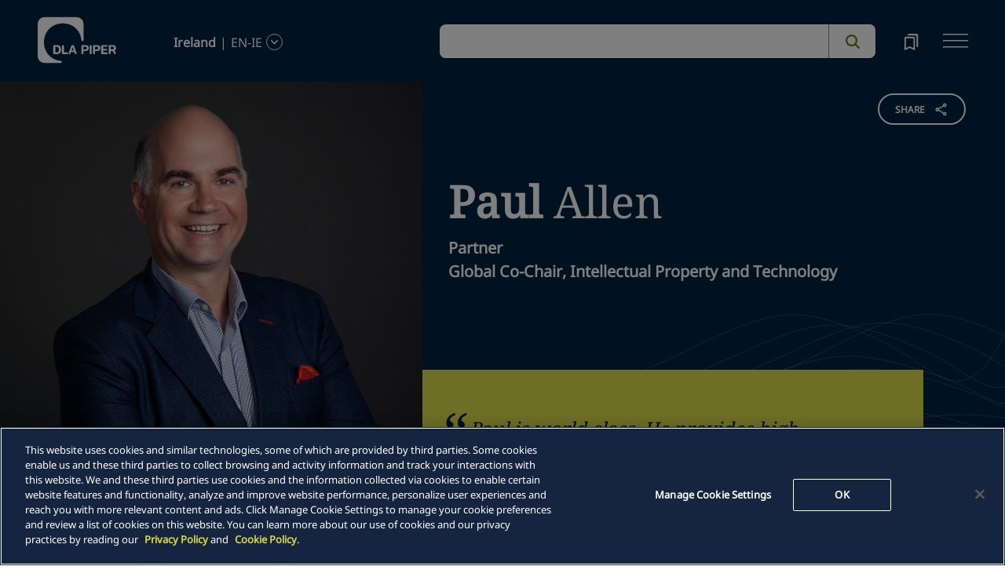

--- FILE ---
content_type: text/html; charset=utf-8
request_url: https://www.dlapiper.com/en-ie/people/a/allen-paul
body_size: 28843
content:
<!DOCTYPE html><html lang="en-IE"><head><meta charSet="utf-8"/><title>Paul Allen | DLA Piper</title><meta name="viewport" content="width=device-width"/><link rel="icon" href="/favicon.ico"/><link rel="preload" href="/fonts/variable/NotoSans-VariableFont-subset.woff2" as="font" type="font/woff2" crossorigin="anonymous"/><link rel="preload" href="/fonts/variable/NotoSerif-VariableFont-subset.woff2" as="font" type="font/woff2" crossorigin="anonymous"/><script type="text/javascript" src="" async=""></script><script src="https://cdn.cookielaw.org/scripttemplates/otSDKStub.js" type="text/javascript" charSet="UTF-8" data-domain-script="835dd027-5a08-45aa-a5c2-6498acae046f" async=""></script><meta name="google-site-verification" content="kQj5UXzG-A968SKxpvltNtC5Zg8Ri76hVRKhkOMDGqU"/><script id="gtm-head-script">
                (function(w,d,s,l,i){
                  w[l]=w[l]||[];
                  w[l].push({'gtm.start': new Date().getTime(), event:'gtm.js'});
                  var f=d.getElementsByTagName(s)[0],
                      j=d.createElement(s),
                      dl=l!='dataLayer' ? ('&l=' + l) : '';
                  j.async=true;
                  j.src='https://www.googletagmanager.com/gtm.js?id=' + i + dl;
                  f.parentNode.insertBefore(j,f);
                })(window,document,'script','dataLayer','GTM-TPBSPGN');
              </script><script id="schemaMarkup" async=""></script><script type="text/plain" class="optanon-category-4">document.getElementById(`peopleShareId`)?.classList?.remove(`disabled-cookies`); document.getElementById(`sharebtnId`)?.classList?.remove(`disabled-cookies`); document.getElementById(`officeShareId`)?.classList?.remove(`disabled-cookies`); document.getElementById(`heroShareId`)?.classList?.remove(`disabled-cookies`);</script><script type="text/plain" class="optanon-category-3">document.getElementById(`myIframe`)?.contentWindow.postMessage(`setToTrue`);</script><meta name="keywords" content=""/><meta name="twitter:image" content="/media/project/dlapiper-tenant/dlapiper/brand-images/dla-piper-og-image-default-logo.jpg?h=1302&amp;iar=0&amp;w=2500"/><meta name="twitter:card" content="summary"/><meta name="twitter:url" content=""/><meta name="twitter:title" content="Paul Allen | DLA Piper"/><meta name="twitter:description" content=""/><script async="" src="//cdn.bc0a.com/autopilot/f00000000313535/autopilot_sdk.js"></script><meta name="robots" content="index,follow"/><meta property="og:title" content="Paul Allen | DLA Piper"/><meta property="og:image" content="https://edge.sitecorecloud.io/dlapiperukl0cbf-dlapiperba5d-devd44d-3fa6/media/project/dlapiper-tenant/dlapiper/brand-images/dla-piper-og-image-default-logo.jpg?h=1302&amp;iar=0&amp;w=2500"/><meta name="id" content="{1380BE48-7215-437B-863A-A4C75DB3911C}"/><meta name="people_language" content="en-IE"/><meta name="people_name" content="Paul Allen"/><meta name="people_first_name" content="Paul"/><meta name="people_last_name" content="Allen"/><meta name="people_email" content="paul.allen@dlapiper.com"/><meta name="people_phone" content="+971 4 438 6295"/><meta name="profile_image" content="https://edge.sitecorecloud.io/dlapiperukl2c48-dlapiper7aff-prodb8eb-83a9/media/project/dlapiper-tenant/dlapiper/bio-images/p/paul_allen_personality_web_crop.jpg?h=506&amp;iar=0&amp;w=506"/><meta name="functional_title" content="Global Co-Chair, Intellectual Property and Technology"/><meta name="people_description" content="&lt;p&gt;Paul Allen has over 20 years of international legal experience. He oversees a market-leading group of over 800 lawyers globally who are committed to supporting clients with their most important intellectual property, technology, data protection and commercial matters. &lt;/p&gt;
&lt;p&gt;Paul focuses on providing clients with innovative legal solutions for complex, strategic and business-critical IT, outsourcing and digital transformation programs.  &lt;/p&gt;
&lt;p&gt;He has advised clients across a broad range of sectors, including aviation, telecoms, media, technology, financial services and government. He typically engages with clients at the outset of major procurement programs, helping clients to shape their overall legal strategy and achieve organizational objectives.   &lt;/p&gt;
&lt;p&gt;Passionate about digital evolution, Paul is also a leading member of DLA Piper&amp;rsquo;s Change Council, which is responsible for fostering radical change and innovation at the firm, building on recognition by the FT as one of the world&amp;rsquo;s top 10 law firms for innovation. &lt;/p&gt;
&lt;p&gt;To further his commitment to providing clients with pragmatic and commercial legal advice, Paul completed his INSEAD Executive MBA (on the Dean&amp;rsquo;s List with Distinction). During his studies, he focused on the design and implementation of strategies and business models that use new and emerging technologies to provide a superior and sustainable competitive advantage. &lt;/p&gt;
&lt;p&gt;Paul has most recently advised clients in relation to:&lt;/p&gt;
&lt;ul&gt;
    &lt;li&gt;a digital transformation program, including negotiation of the associated master agreement for the design, build and operation of a next generation operations platform on an outsourced basis&lt;/li&gt;
    &lt;li&gt;a group-wide cloud transformation program including negotiation with the selected hyperscaler of a suite of agreements for the provision of cloud transformation and cloud provisioning services on a prime vendor basis and&lt;/li&gt;
    &lt;li&gt;a competitive procurement for the design, build and operation of a payments platform, including supporting the procurement strategy, bidder evaluation and selection, senior-level stakeholder engagement, contract negotiation, and conclusion and ongoing contract management support. &lt;/li&gt;
&lt;/ul&gt;"/><meta name="professional_level" content="Partner"/><meta name="professional_level_display" content="Partner"/><meta name="related-capability" content="Intellectual Property,Technology,Financial Services,Regulatory and Government Affairs"/><meta name="related-countries" content="UAE"/><meta name="related-offices" content="Dubai"/><meta name="next-head-count" content="38"/><link rel="preload" href="https://www.dlapiper.com/_next/static/css/583822b5948dd391.css" as="style"/><link rel="stylesheet" href="https://www.dlapiper.com/_next/static/css/583822b5948dd391.css" data-n-g=""/><link rel="preload" href="https://www.dlapiper.com/_next/static/css/bb087ace6642efaa.css" as="style"/><link rel="stylesheet" href="https://www.dlapiper.com/_next/static/css/bb087ace6642efaa.css" data-n-g=""/><link rel="preload" href="https://www.dlapiper.com/_next/static/css/706e0d1d761c71dd.css" as="style"/><link rel="stylesheet" href="https://www.dlapiper.com/_next/static/css/706e0d1d761c71dd.css" data-n-g=""/><link rel="preload" href="https://www.dlapiper.com/_next/static/css/c70a252913e6a334.css" as="style"/><link rel="stylesheet" href="https://www.dlapiper.com/_next/static/css/c70a252913e6a334.css" data-n-p=""/><noscript data-n-css=""></noscript><script defer="" nomodule="" src="https://www.dlapiper.com/_next/static/chunks/polyfills-42372ed130431b0a.js"></script><script defer="" src="https://www.dlapiper.com/_next/static/chunks/7221.f2f3d79c6498e2c2.js"></script><script defer="" src="https://www.dlapiper.com/_next/static/chunks/4799.45a02d24e9e2e05b.js"></script><script src="https://www.dlapiper.com/_next/static/chunks/runtime-15ae3a9aaaa59a8e.js" defer=""></script><script src="https://www.dlapiper.com/_next/static/chunks/framework-f67df17f-a157df4dcde5f49b.js" defer=""></script><script src="https://www.dlapiper.com/_next/static/chunks/framework-27161c75-5f4d458d7990d8c2.js" defer=""></script><script src="https://www.dlapiper.com/_next/static/chunks/framework-f0c7af75-72e26d77495c6813.js" defer=""></script><script src="https://www.dlapiper.com/_next/static/chunks/framework-0fbe0e3f-d0e1712cd9ce15db.js" defer=""></script><script src="https://www.dlapiper.com/_next/static/chunks/framework-2898f16f-cae4c790f7e07be4.js" defer=""></script><script src="https://www.dlapiper.com/_next/static/chunks/framework-8cbd2506-9de7036a4d317388.js" defer=""></script><script src="https://www.dlapiper.com/_next/static/chunks/main-71bcdf6305488e36.js" defer=""></script><script src="https://www.dlapiper.com/_next/static/chunks/ui-f11ffcba5a52d95a.js" defer=""></script><script src="https://www.dlapiper.com/_next/static/chunks/3951-f5521f069e4c70d9.js" defer=""></script><script src="https://www.dlapiper.com/_next/static/chunks/661-2ba3a790d8a61ba9.js" defer=""></script><script src="https://www.dlapiper.com/_next/static/chunks/1234-2f0ad4e24e6c8a0e.js" defer=""></script><script src="https://www.dlapiper.com/_next/static/chunks/pages/_app-f3956634-c2ff29387af8ee9c.js" defer=""></script><script src="https://www.dlapiper.com/_next/static/chunks/pages/_app-0a39d995-ee9dad539d0ec8b8.js" defer=""></script><script src="https://www.dlapiper.com/_next/static/chunks/sitecore-f9755e5de37abdcc.js" defer=""></script><script src="https://www.dlapiper.com/_next/static/chunks/c16184b3-89853bdb6efbfae3.js" defer=""></script><script src="https://www.dlapiper.com/_next/static/chunks/vendors-aacc2dbb-f83e81fcd49b23c4.js" defer=""></script><script src="https://www.dlapiper.com/_next/static/chunks/vendors-00833fa6-50cdaec88290c594.js" defer=""></script><script src="https://www.dlapiper.com/_next/static/chunks/vendors-b49fab05-db44b1b359c8c4b5.js" defer=""></script><script src="https://www.dlapiper.com/_next/static/chunks/vendors-b2b52cf2-f0cfbb29dbbcbc8e.js" defer=""></script><script src="https://www.dlapiper.com/_next/static/chunks/vendors-ce0553a9-f5381f1234914114.js" defer=""></script><script src="https://www.dlapiper.com/_next/static/chunks/vendors-f945abb9-6d216c411c4e7cd1.js" defer=""></script><script src="https://www.dlapiper.com/_next/static/chunks/vendors-8cbd2506-1d5f809e33e56ae0.js" defer=""></script><script src="https://www.dlapiper.com/_next/static/chunks/vendors-05dbca37-ab652684d20d3466.js" defer=""></script><script src="https://www.dlapiper.com/_next/static/chunks/vendors-44d075c1-e152f26b246bc774.js" defer=""></script><script src="https://www.dlapiper.com/_next/static/chunks/vendors-6391b56b-77fd205089f9b23e.js" defer=""></script><script src="https://www.dlapiper.com/_next/static/chunks/vendors-78a34c87-c52e30537370c52a.js" defer=""></script><script src="https://www.dlapiper.com/_next/static/chunks/8300-1addb18de7a88b6a.js" defer=""></script><script src="https://www.dlapiper.com/_next/static/chunks/6085-7e5e667cc0fbc1ff.js" defer=""></script><script src="https://www.dlapiper.com/_next/static/chunks/9705-a09646d87f4f2b81.js" defer=""></script><script src="https://www.dlapiper.com/_next/static/chunks/7971-4c06e3cbd70c1a9f.js" defer=""></script><script src="https://www.dlapiper.com/_next/static/chunks/8692-15fee03f2e75be3f.js" defer=""></script><script src="https://www.dlapiper.com/_next/static/chunks/3872-11063a3188afa891.js" defer=""></script><script src="https://www.dlapiper.com/_next/static/chunks/2746-520e629eeca1395d.js" defer=""></script><script src="https://www.dlapiper.com/_next/static/chunks/3275-f768f55daaf605c8.js" defer=""></script><script src="https://www.dlapiper.com/_next/static/chunks/2376-5f2d822121e85b5a.js" defer=""></script><script src="https://www.dlapiper.com/_next/static/chunks/6392-847c32d87577b1a6.js" defer=""></script><script src="https://www.dlapiper.com/_next/static/chunks/8765-fe3709561f1b9ab7.js" defer=""></script><script src="https://www.dlapiper.com/_next/static/chunks/8195-a8aa87341c490cc1.js" defer=""></script><script src="https://www.dlapiper.com/_next/static/chunks/8420-dda0190e2d872a68.js" defer=""></script><script src="https://www.dlapiper.com/_next/static/chunks/7198-63295257d269e016.js" defer=""></script><script src="https://www.dlapiper.com/_next/static/chunks/4130-0c29fa3b03cc0a63.js" defer=""></script><script src="https://www.dlapiper.com/_next/static/chunks/5594-cd8f9aad28c0cca0.js" defer=""></script><script src="https://www.dlapiper.com/_next/static/chunks/7760-5c73b95f40328e84.js" defer=""></script><script src="https://www.dlapiper.com/_next/static/chunks/4261-a8ef21bc2d59aa8b.js" defer=""></script><script src="https://www.dlapiper.com/_next/static/chunks/pages/%5B%5B...path%5D%5D-b0f02fe0bae7bc91.js" defer=""></script><script src="https://www.dlapiper.com/_next/static/CelSGfEF_zuqIpVIxgPTu/_buildManifest.js" defer=""></script><script src="https://www.dlapiper.com/_next/static/CelSGfEF_zuqIpVIxgPTu/_ssgManifest.js" defer=""></script></head><body><script type="text/javascript" async="">(function(window, document, dataLayerName, id) {
window[dataLayerName]=window[dataLayerName]||[],window[dataLayerName].push({start:(new Date).getTime(),event:"stg.start"});var scripts=document.getElementsByTagName('script')[0],tags=document.createElement('script');
function stgCreateCookie(a,b,c){var d="";if(c){var e=new Date;e.setTime(e.getTime()+24*c*60*60*1e3),d="; expires="+e.toUTCString();f="; SameSite=Strict"}document.cookie=a+"="+b+d+f+"; path=/"}
var isStgDebug=(window.location.href.match("stg_debug")||document.cookie.match("stg_debug"))&&!window.location.href.match("stg_disable_debug");stgCreateCookie("stg_debug",isStgDebug?1:"",isStgDebug?14:-1);
var qP=[];dataLayerName!=="dataLayer"&&qP.push("data_layer_name="+dataLayerName),isStgDebug&&qP.push("stg_debug");var qPString=qP.length>0?("?"+qP.join("&")):"";
tags.async=!0,tags.src="https://dlapiper.containers.piwik.pro/"+id+".js"+qPString,scripts.parentNode.insertBefore(tags,scripts);
!function(a,n,i){a[n]=a[n]||{};for(var c=0;c<i.length;c++)!function(i){a[n][i]=a[n][i]||{},a[n][i].api=a[n][i].api||function(){var a=[].slice.call(arguments,0);"string"==typeof a[0]&&window[dataLayerName].push({event:n+"."+i+":"+a[0],parameters:[].slice.call(arguments,1)})}}(i[c])}(window,"ppms",["tm","cm"]);
})(window, document, 'dataLayer', '37507639-23e2-45bd-836f-680c45d2b27c');</script><div id="__next"><byoc-registration components="[]" datasources="[]"></byoc-registration><div class="prod-mode"><header><div id="header"><!--$--><!--$--><div class="header-component-wrapper"><div class="header-component"><div class="header-wrapper"><div class="logo" data-html2canvas-ignore="true"><a class="logo-img" aria-label="dla-piper"><span class="logo-symbol"></span><div id="dla-desktop-logo" class=""></div><div id="dla-mobile-logo" class=""></div></a></div><a href="#mainContainer" aria-label="Skip to main content" class="skip-nav">Skip to main content</a><div class="language-selector-desktop" data-html2canvas-ignore="true"><div class="country-and-language"><span class="country"></span><span class="country-language-seperator">|</span><span class="language"></span><span data-testid="languageArrowId" class="open-arrow-outline"><button aria-label="language-selector" class="open-arrow"></button></span></div></div><div class="search main-search" data-html2canvas-ignore="true"><div class=""><div data-enable-omnibox="true" class="header-search-btn"></div></div></div><button tabindex="0" data-html2canvas-ignore="true" id="bookmarkId" class="bookmark" aria-label="bookmark"><span class="bookmark-icon" role="presentation"></span></button><button tabindex="0" class="menutoggle" aria-label="navigation-menu" data-html2canvas-ignore="true"><span class="hamburger-icon"><span></span><span></span><span></span></span><span class="nav-close close-button"><a aria-label="close icon"></a></span></button></div><div class="navigation-menus"><nav class="nav-list" role="navigation"><ul class="nav-links"><li data-testid="mainheaderid"><a tabindex="-1" class="nav-links-anchor internal" target="" href="/en-ie/people">People</a></li><li data-testid="mainheaderid"><a tabindex="-1" class="nav-links-anchor internal" target="" href="/en-ie/capabilities">Capabilities</a></li><li data-testid="mainheaderid"><a tabindex="-1" class="nav-links-anchor internal" target="" href="/en-ie/about-us">About us</a></li><li data-testid="mainheaderid"><a tabindex="-1" class="nav-links-anchor internal" target="" href="/en-ie/insights/featured-insights">Insights</a></li><li data-testid="mainheaderid"><a tabindex="-1" class="nav-links-anchor external" target="" href="https://careers.dlapiper.com/">Careers</a></li><li><ul class="nav-links-hr"><li data-testid="subheaderid"><a tabindex="-1" class="nav-sub-links-anchor internal" target="" title="Locations" href="/en-ie/locations">Locations</a></li><li data-testid="subheaderid"><a tabindex="-1" class="nav-sub-links-anchor internal" target="" title="News" href="/en-ie/news">News</a></li><li data-testid="subheaderid"><a tabindex="-1" class="nav-sub-links-anchor internal" target="" title="Events" href="/en-ie/events">Events</a></li><li data-testid="subheaderid"><a tabindex="-1" class="nav-sub-links-anchor internal" title="Law&amp;" href="/en-ie/about-us/law-and">Law&amp;</a></li><li data-testid="subheaderid"><a tabindex="-1" class="nav-sub-links-anchor external" target="" title="Alumni" href="https://alumni.dlapiper.com/">Alumni</a></li></ul></li><li class="language-selector-mobile"><div class="country-and-language"><span class="country"></span><span class="country-language-seperator">|</span><span class="language"></span><span data-testid="mobArrowId" class="open-arrow-outline"><button class="open-arrow" aria-label="languge-selector"></button></span></div></li></ul></nav></div><div class="bookmark-menu-container" data-html2canvas-ignore="true"><!--$--><div class="bookmark-menu-wrapper"><div class="empty-bookmark"><p>Add a bookmark to get started</p><div class="button-cta"><a prefetch-data="prefetch-data" href="/en-ie/bookmarks">Bookmarks info</a></div></div></div><!--/$--></div><div class="language-selector-container" data-html2canvas-ignore="true"><!--$--><div></div><!--/$--></div></div></div><!--/$--><!--/$--><!--$--><!--/$--></div></header><main class="container-fluid" id="content"><div style="display:none" class="campaignName"></div><div style="display:none" class="relatedCountries">UAE,International</div><!--$--><div class="people-profile-main-div"><div id="profileSection"><div class="people-profile-component"><div class="d-flex mainDiv"><div class="people-profile-wrapper scrollMotionElem"><div class="section-wrap"><div id="peopleShareId" class="share-btn-wrapper disabled-cookies"><div class="share-button">
<span class="button-txt">share</span>
<div class="share-icon">&nbsp;</div>
</div>
<div class="share-links">
<a class="sharethis_button_linkedin">
<span class="link-text st-custom-button" data-network="linkedin">LinkedIn</span>
</a>
<a class="sharethis_button_facebook">
<span class="st-custom-button link-text" data-network="facebook">Facebook</span>
</a>
<a class="sharethis_button_twitter">
<span class="st-custom-button link-text" data-network="twitter">Twitter</span>
</a>
<a class="sharethis_button_email">
<span class="link-text st-custom-button" data-network="email">Email</span>
</a>
<a class="sharethis_button_whatsapp">
<span class="st-custom-button link-text" data-network="whatsapp">Whatsapp</span>
</a>
<a class="sharethis_button_line">
<span class="st-custom-button link-text" data-network="line">Line</span>
</a>
<a class="sharethis_button_wechat">
<span class="link-text st-custom-button" data-network="wechat">WeChat</span>
</a>
<a class="sharethis_button_xing">
<span class="link-text st-custom-button" data-network="xing">Xing</span>
</a>
</div></div><div class="left-section"><img alt="" width="1050" height="1454" sizes="(min-width: 1000px) 42vw, 100vw" src="https://edge.sitecorecloud.io/dlapiperukl2c48-dlapiper7aff-prodb8eb-83a9/media/project/dlapiper-tenant/dlapiper/bio-images/p/paul_allen_personality_web_large.jpg?h=1454&amp;iar=0&amp;w=1050"/></div><div class="right-section"><div class="name-quote-wrapper"><div class="name-details-section"><div class="name-details"><h1 class="name"> <span>Paul</span> <!-- --> <!-- -->Allen<!-- --> </h1><span class="gender"></span><span class="role">Partner</span><span class="designation"><div>Global Co-Chair, Intellectual Property and Technology</div></span></div><div class="quote-box"><span class="quote"><div>Paul is world class. He provides high-quality work and a human, personalised relationship.</div></span><span class="attribution">— <!-- -->Client, Chambers Global, 2022</span></div></div></div><div class="email-and-phone"><div class="email-section"><span class="email-label"> <!-- -->Email</span><span class="email"><a href="mailto:paul.allen@dlapiper.com">paul.allen@dlapiper.com</a></span></div><div class="phone-section"><span class="phone-label">Call</span><span class="phone"><a href="tel:+971 4 438 6295">+971 4 438 6295</a></span></div></div><div class="people-info-section"><a prefetch-data="prefetch-data" class="region" href="/en-ie/locations/middle-east/dubai">Dubai</a><span class="position"></span></div><div class="people-profile"><div class="people-about-section"><span class="label">About</span><span class="about-para"><div class="component "><div class="about_para_Section" id=":R1363q96:" data-testid="mainDiv"><div class="lessCopy hidePrint" data-testid="lesscopytext"></div><div class="moreCopy hidePrint" data-testid="morecopytext" style="display:none"></div><button class="read-more read-more-link hidePrint"><span class="read-more-align more" data-testid="readmoretest">Read More</span><span class="read-more-align less" style="display:none" data-testid="readlesstest">Read Less</span><svg xmlns="http://www.w3.org/2000/svg" class="rotate" width="32" height="32" viewBox="0 0 32 32" data-testid="arrowicon" id="arrowIcon"><g id="Up_Carat" data-name="Up Carat" transform="translate(32 32) rotate(180)"><path id="Path_3588" data-name="Path 3588" d="M0,0H32V32H0Z" fill="none"></path><path id="Path_3589" data-name="Path 3589" d="M8.233,0,0,8l1.935,1.88,6.3-6.105,6.3,6.105L16.466,8Z" transform="translate(7.767 10.668)" fill="#737627"></path></g></svg></button><div class="showPrint hide"><p>Paul Allen has over 20 years of international legal experience. He oversees a market-leading group of over 800 lawyers globally who are committed to supporting clients with their most important intellectual property, technology, data protection and commercial matters. </p>
<p>Paul focuses on providing clients with innovative legal solutions for complex, strategic and business-critical IT, outsourcing and digital transformation programs.  </p>
<p>He has advised clients across a broad range of sectors, including aviation, telecoms, media, technology, financial services and government. He typically engages with clients at the outset of major procurement programs, helping clients to shape their overall legal strategy and achieve organizational objectives.   </p>
<p>Passionate about digital evolution, Paul is also a leading member of DLA Piper&rsquo;s Change Council, which is responsible for fostering radical change and innovation at the firm, building on recognition by the FT as one of the world&rsquo;s top 10 law firms for innovation. </p>
<p>To further his commitment to providing clients with pragmatic and commercial legal advice, Paul completed his INSEAD Executive MBA (on the Dean&rsquo;s List with Distinction). During his studies, he focused on the design and implementation of strategies and business models that use new and emerging technologies to provide a superior and sustainable competitive advantage. </p>
<p>Paul has most recently advised clients in relation to:</p>
<ul>
    <li>a digital transformation program, including negotiation of the associated master agreement for the design, build and operation of a next generation operations platform on an outsourced basis</li>
    <li>a group-wide cloud transformation program including negotiation with the selected hyperscaler of a suite of agreements for the provision of cloud transformation and cloud provisioning services on a prime vendor basis and</li>
    <li>a competitive procurement for the design, build and operation of a payments platform, including supporting the procurement strategy, bidder evaluation and selection, senior-level stakeholder engagement, contract negotiation, and conclusion and ongoing contract management support. </li>
</ul></div></div></div></span></div><div class="area-focus-section"><span class="label">Areas of Focus</span><a href="/en-ie/capabilities/practice-area/intellectual-property" class="focus-area">Intellectual Property</a><a href="/en-ie/capabilities/industry/technology" class="focus-area">Technology</a><a href="/en-ie/capabilities/industry/financial-services" class="focus-area">Financial Services</a><a href="/en-ie/capabilities/practice-area/regulatory-and-government-affairs" class="focus-area">Regulatory and Government Affairs</a></div><!--$--><div class="bar-admission-section"><span class="label">Professional Qualifications</span><span class="area">Solicitor of the Senior Courts of England and Wales</span><span class="area">Solicitor of the Supreme Court of Queensland</span></div><!--/$--></div><div class="nick-name" style="display:none"></div><div class="maiden-name" style="display:none"></div></div></div></div></div></div></div></div><!--/$--><!--$--><!--/$--><!--$--><div class="row margin-left-right-0 freetext-readmore" id=""><div class="col-lg-2"></div><div class="col-lg-8 freetext-component"><p class="FreeText-title">EXPERIENCE</p><div class="freeText-description"><div class="component "><div class="freeText__Desc" id=":R2k7q96:" data-testid="mainDiv"><div class="lessCopy hidePrint" data-testid="lesscopytext"></div><div class="moreCopy hidePrint" data-testid="morecopytext" style="display:none"></div><button class="read-more read-more-link hidePrint"><span class="read-more-align more" data-testid="readmoretest">Read More</span><span class="read-more-align less" style="display:none" data-testid="readlesstest">Read Less</span><svg xmlns="http://www.w3.org/2000/svg" class="rotate" width="32" height="32" viewBox="0 0 32 32" data-testid="arrowicon" id="arrowIcon"><g id="Up_Carat" data-name="Up Carat" transform="translate(32 32) rotate(180)"><path id="Path_3588" data-name="Path 3588" d="M0,0H32V32H0Z" fill="none"></path><path id="Path_3589" data-name="Path 3589" d="M8.233,0,0,8l1.935,1.88,6.3-6.105,6.3,6.105L16.466,8Z" transform="translate(7.767 10.668)" fill="#737627"></path></g></svg></button><div class="showPrint hide"><p>Paul&rsquo;s experience includes advising:&nbsp;&nbsp;</p>
<ul>
    <li>A confidential client on the competitive procurement process for the outsourcing of the design, implementation, operation and maintenance of IT infrastructure (including cybersecurity); the infrastructure will play a critical function in the implementation of the client&rsquo;s strategic plans</li>
    <li>A telecommunication sector client in relation to a major competitive procurement activity relating to a next generation business support system, as part of the client&rsquo;s wider digital transformation program</li>
    <li>A national educational programme on its USD150+ million ICT program, including advising on agreements in relation to the procurement of educational digital content, managed communication services, learning management systems and educational consultancy, and including advising on and negotiation in respect of major agreements with related technology companies</li>
    <li>A telecoms operator on its strategic digital transformation program, involving the re-platforming of its current applications from an on-premise estate to a cloud-based estate</li>
    <li>A telecoms operator on the development of a comprehensive contracting framework and playbook for the procurement of major IT and telecoms-related products and services</li>
    <li>A confidential client on the renegotiation and novation of its strategic IT outsourcing from IBM to Kyndryl, as part of the spin-out of Kyndryl from IBM&rsquo;s global business</li>
    <li>Several major GCC government entities on various complex IT-related outsourcings, fintech payment and technology programs</li>
    <li>Etihad on its USD700 million IT outsourcing and transformation program with IBM</li>
    <li>Emirates on its USD300 million mainframe outsourcing and transformation program with IBM</li>
</ul></div></div></div></div></div><div class="col-lg-2"></div></div><!--/$--><!--$--><!--/$--><!--$--><div class="withoutreadmore-element" data-testid="withoutreadmore-element" id=""><div class="row margin-left-right-0"><div class="col-lg-2"></div><div class="col-lg-8 freetext-component"><p class="FreeText-title">Awards and recognitions</p><div class="freeText-description"><div class="lessCopy"><ul>
    <li>TMT Team of the Year, Chambers United Arab Emirates 2019-22  </li>
    <li>TMT Team of the Year, Middle East Legal Awards 2021-22  </li>
    <li>Band 1 lawyer and department, TMT, Chambers Global 10 years+  </li>
    <li>Leading individual and Tier 1 department, TMT, The Legal 500 EMEA since 2016  </li>
    <li>Band 1 lawyer, FinTech, Chambers United Arab Emirates since 2020  </li>
</ul></div></div></div><div class="col-lg-2"></div></div></div><!--/$--><!--$--><!--/$--><!--$--><div class="row g-0 education-component-wrapper  "><div class="col-lg-2"></div><div class="col-lg-8 education-component"><div class="education-heading">Education</div><ul class="education-list"><!--$--><div><li><div class="education-subtitle">Queensland University of Technology, BA (European Studies)</div></li></div><!--/$--><!--$--><div><li><div class="education-subtitle">Queensland University of Technology, LLB (Hons)</div></li></div><!--/$--><!--$--><div><li><div class="education-subtitle">INSEAD Executive MBA (on the Dean’s List with Distinction)</div></li></div><!--/$--></ul></div><div class="col-lg-2"></div></div><!--/$--><!--$--><!--/$--><!--$--><div class="row margin-left-right-0 freetext-readmore" id=""><div class="col-lg-2"></div><div class="col-lg-8 freetext-component"><p class="FreeText-title">Publications and media</p><div class="freeText-description"><div class="component "><div class="freeText__Desc" id=":R2kjq96:" data-testid="mainDiv"><div class="lessCopy hidePrint" data-testid="lesscopytext"></div><div class="moreCopy hidePrint" data-testid="morecopytext" style="display:none"></div><button class="read-more read-more-link hidePrint"><span class="read-more-align more" data-testid="readmoretest">Read More</span><span class="read-more-align less" style="display:none" data-testid="readlesstest">Read Less</span><svg xmlns="http://www.w3.org/2000/svg" class="rotate" width="32" height="32" viewBox="0 0 32 32" data-testid="arrowicon" id="arrowIcon"><g id="Up_Carat" data-name="Up Carat" transform="translate(32 32) rotate(180)"><path id="Path_3588" data-name="Path 3588" d="M0,0H32V32H0Z" fill="none"></path><path id="Path_3589" data-name="Path 3589" d="M8.233,0,0,8l1.935,1.88,6.3-6.105,6.3,6.105L16.466,8Z" transform="translate(7.767 10.668)" fill="#737627"></path></g></svg></button><div class="showPrint hide"><ul>
    <li><a rel="noopener noreferrer" href="https://www.linkedin.com/company/emir/videos/native/urn:li:ugcPost:6871364261877297152/" target="_blank">How to be more purpose driven</a>, Linkedin, 2022<a rel="noopener noreferrer" href="https://www.linkedin.com/company/emir/videos/native/urn:li:ugcPost:6813382789489029120/" target="_blank"></a></li>
    <li><a rel="noopener noreferrer" href="https://www.linkedin.com/company/emir/videos/native/urn:li:ugcPost:6813382789489029120/" target="_blank">The key to attracting top tech talent</a>, Linkedin, 2021</li>
    <li><a rel="noopener noreferrer" href="https://www.dlapiper.com/en/dubai/insights/publications/2021/09/embracing-digital-evolution-our-new-business-report/" target="_blank">Embracing Digital Evolution: Our new business report</a>, 14 September 2021</li>
    <li><a rel="noopener noreferrer" href="https://www.dlapipertechsummit.com/middleeast/" target="_blank">Middle East Tech Summit: Digital Evolution Accelerated</a>, March 2021</li>
</ul></div></div></div></div></div><div class="col-lg-2"></div></div><!--/$--><!--$--><!--/$--><!--$--><!--/$--><!--$--><!--/$--><!--$--><!--/$--><!--$--><!--/$--><!--$--><!--/$--><!--$--><!--/$--><!--$--><div class="tertiary-content-component background-white" id=""><div class="tertiary-content-wrapper"><div class="content-container"><h2 class="heading">My latest insights</h2><div class="content-section"><div class="row content-box"><div class="col-lg-4"><a class="card" prefetch-data="prefetch-data" href="/en-ie/news/2025/05/dla-piper-s-middle-east-africa-tech-summit-to-spotlight-ai-s-transformative-impact-on-business"><span class="category">News</span><div class="img-wrap"><div class="image-wrapper"><img alt="" loading="lazy" decoding="async" data-nimg="fill" class="card-img" style="position:absolute;height:100%;width:100%;left:0;top:0;right:0;bottom:0;color:transparent" src="https://edge.sitecorecloud.io/dlapiperukl2c48-dlapiper7aff-prodb8eb-83a9/media/project/dlapiper-tenant/dlapiper/editorialdefaultimages/abstract_architectural_shapes_p_0046.jpg?h=520&amp;iar=0&amp;w=1910"/></div></div><div class="card-content"><p class="description" role="heading" data-testid="bigFeatureDescription">DLA Piper's Middle East & Africa Tech Summit to Spotlight AI's Transformative Impact on...</p><p class="date">6 May 2025<!-- --> <span>.</span>2 minute read</p></div></a></div><div class="col-lg-4"><a class="card" prefetch-data="prefetch-data" href="/en-ie/insights/podcasts/techlaw-podcast/2025/digital-transformation-the-never-ending-journey"><span class="category">Podcast</span><div class="img-wrap"><div class="image-wrapper"><img alt="" loading="lazy" decoding="async" data-nimg="fill" class="card-img" style="position:absolute;height:100%;width:100%;left:0;top:0;right:0;bottom:0;color:transparent" src="https://edge.sitecorecloud.io/dlapiperukl2c48-dlapiper7aff-prodb8eb-83a9/media/project/dlapiper-tenant/dlapiper/insights/publications/2024/09/tech-index-2024/banners/hero-image.png?h=520&amp;iar=0&amp;w=1910"/></div></div><div class="card-content"><p class="description" role="heading" data-testid="bigFeatureDescription">Digital Transformation - The never-ending journey</p><p class="date">11 March 2025<!-- --> <span>.</span>1 minute read</p></div></a></div><div class="col-lg-4"><a class="card" prefetch-data="prefetch-data" href="/en-ie/events/2024/10/destination-greater-bay-area"><span class="category">Events</span><div class="img-wrap"><div class="image-wrapper"><img alt="" loading="lazy" decoding="async" data-nimg="fill" class="card-img" style="position:absolute;height:100%;width:100%;left:0;top:0;right:0;bottom:0;color:transparent" src="https://edge.sitecorecloud.io/dlapiperukl2c48-dlapiper7aff-prodb8eb-83a9/media/project/dlapiper-tenant/dlapiper/editorialdefaultimages/dubai_city_roads_l_0305_1910x520.jpg?h=520&amp;iar=0&amp;w=1910"/></div></div><div class="card-content"><p class="description" role="heading" data-testid="bigFeatureDescription">Destination Greater Bay Area</p><p class="date">31 October 2024<!-- --> <span>.</span>3 minute read</p></div></a></div></div></div></div><a data-testid="view-all-Id" href="/en-ie/viewmorelandingpage?t=All&amp;f:RelatedProfessionalID=[Allen%20Paul]" target="" class="view-all">View All<span aria-label="arrowicon" class="rightarrowicon"></span></a></div></div><!--/$--><!--$--><div class="component "></div><!--/$--><!--$--><div class="floating-button-component hidePrint" data-html2canvas-ignore="true"><div class="floating-button-wrapper"><button class="floating-button" aria-label="floating button"><span class="floating-button-icon" role="presentation"></span></button><div class="contact-list-box"><div class="contact-list"><a href="mailto:undefined" class="email item" tabindex="-1">Email</a><a href="tel:undefined" class="call item" tabindex="-1">Call</a><a href="#" class="vcard item" tabindex="-1">vCard</a><button class="bookmark item" tabindex="-1">Bookmark</button><a href="#" class="linkedin item" tabindex="-1">LinkedIn</a><a href="#" role="button" class="print item" tabindex="-1">Print</a></div></div></div></div><!--/$--><!--$--><div class="component "><div class="rich-text-heading-component connect-heading"><div class="rich-text-container"><h2 class="rich-text-header">Connect</h2><div class="border-bottom-perspective"></div></div></div><div class="profile-contact-component"><div class="row margin-left-right-0"><div class="col-lg-8 px-0"><div class="row margin-left-right-0"><div class="col-lg-6 plr-0 pd-16"><div class="email-block"><h4 class="email-title">Email</h4><div class="email-animate"><a href="mailto:paul.allen@dlapiper.com" target="mailto:paul.allen@dlapiper.com">Send Email</a><a href="mailto:paul.allen@dlapiper.com" target="mailto:paul.allen@dlapiper.com"><div class="rightarrowicon"></div></a></div><div class="email-id"><a href="mailto:paul.allen@dlapiper.com" target="mailto:paul.allen@dlapiper.com">paul.allen@dlapiper.com</a></div></div></div><div class="col-lg-6 phone-block"><h4 class="phone-title">Phone</h4><div class="phone-details"><a class="phone-number" href="tel:+971 4 438 6295">+971 4 438 6295</a><div class="phone-location">(<!-- -->Work<!-- -->, <!-- -->Dubai<!-- -->)</div></div><div class="phone-details"><a class="phone-number" href="tel:+971 (0)50 9039 637">+971 (0)50 9039 637</a><div class="phone-location">(<!-- -->Work<!-- -->)</div></div></div></div></div><div class="col-lg-4 location-block"></div></div></div></div><!--/$--></main><footer><div id="footer"><!--$--><!--$--><div class="component  "><div data-html2canvas-ignore="true"><div class="footer-container" data-html2canvas-ignore="true"><div class="footer-wrapper"><div class="footer-columns"><div class="row"><div class="col-lg-4 links-section"><ul class="big-links"><li data-testid="mainfooterid"><a target="" class="internal" prefetch-data="prefetch-data" href="/en-ie/people">People</a></li><li data-testid="mainfooterid"><a class="internal" prefetch-data="prefetch-data" href="/en-ie/capabilities">Capabilities</a></li><li data-testid="mainfooterid"><a target="" class="internal" prefetch-data="prefetch-data" href="/en-ie/about-us">About us</a></li><li data-testid="mainfooterid"><a target="_blank" class="internal" prefetch-data="prefetch-data" href="/en-ie/insights">Insights</a></li><li data-testid="mainfooterid"><a target="" class="external" prefetch-data="prefetch-data" href="https://careers.dlapiper.com/">Careers</a></li></ul><ul class="small-links"><li data-testid="subfooterid"><a class="internal" target="" prefetch-data="prefetch-data" href="/en-ie/locations">Locations</a></li><li data-testid="subfooterid"><a class="internal" target="" prefetch-data="prefetch-data" href="/en-ie/news">News</a></li><li data-testid="subfooterid"><a class="internal" target="" prefetch-data="prefetch-data" href="/en-ie/events">Events</a></li><li data-testid="subfooterid"><a class="external" target="" prefetch-data="prefetch-data" href="https://alumni.dlapiper.com/">Alumni</a></li></ul></div><div class="col-lg-4 social-icons-section"><div class="icons-wrap"><div class="icons-inner-wrap"><div class="icon-row1"><a data-testid="socialfooterid" aria-label="facebook" target="" class="facebook" prefetch-data="prefetch-data" href="https://en-gb.facebook.com/DLAPiperGlobal/"></a><a data-testid="socialfooterid" aria-label="instagram" target="" class="instagram" prefetch-data="prefetch-data" href="https://www.instagram.com/dlapiper/?hl=en"></a><a data-testid="socialfooterid" aria-label="twitter" target="" class="twitter" prefetch-data="prefetch-data" href="https://twitter.com/DLA_Piper"></a></div><div class="icon-row2"><a data-testid="secondsocialfooterid" aria-label="linkedin" target="" class="linkedin" prefetch-data="prefetch-data" href="https://www.linkedin.com/company/dla-piper/"></a><a data-testid="secondsocialfooterid" aria-label="youtube" target="" class="youtube" prefetch-data="prefetch-data" href="https://www.youtube.com/c/dlapiper/videos"></a></div></div></div></div><div class="col-lg-4 about-us-section"><ul class="about-us-links"><li data-testid="actionlinksid"><a class="internal" target="" prefetch-data="prefetch-data" href="/en-ie/locations">Find an office</a></li><li data-testid="actionlinksid"><a class="internal" prefetch-data="prefetch-data" href="/en-ie/subscribe">Subscribe</a></li><li data-testid="actionlinksid"><a class="internal" target="" prefetch-data="prefetch-data" href="/en-ie/contact-us">Contact us</a></li></ul></div></div></div><div class="be-ix-link-block"></div><div class="footer-links"><a title="internal" data-text="Privacy policy" data-testid="utilitylinksid" class="internal" prefetch-data="prefetch-data" href="/en-ie/legal-notices/additional/privacy-policy">Privacy policy</a><a title="internal" data-text="Legal notices" data-testid="utilitylinksid" class="internal" prefetch-data="prefetch-data" href="/en-ie/legal-notices/global-legal-notices">Legal notices</a><a title="internal" data-text="Cookie policy" data-testid="utilitylinksid" class="internal" prefetch-data="prefetch-data" href="/en-ie/legal-notices/additional/cookie-policy">Cookie policy</a><a title="internal" data-text="Modern slavery" data-testid="utilitylinksid" class="internal" prefetch-data="prefetch-data" href="/en-ie/legal-notices/additional/modern-slavery">Modern slavery</a><a title="internal" data-text="Whistleblowing" data-testid="utilitylinksid" class="internal" prefetch-data="prefetch-data" href="/en-ie/legal-notices/additional/whistleblowing">Whistleblowing</a><a title="internal" data-text="Scam communications" data-testid="utilitylinksid" class="internal" target="" prefetch-data="prefetch-data" href="/en-ie/legal-notices/additional/scam-communications">Scam communications</a><a title="external" data-text="Sitemap" data-testid="utilitylinksid" class="external" target="" prefetch-data="prefetch-data" href="https://www.dlapiper.com/sitemap.xml">Sitemap</a></div><div class="copyright"><p class="legal-notice editabletest" data-testid="legal-noticeid"><span>DLA Piper is a global law firm operating through various separate and distinct legal entities. For further information about these entities and DLA Piper's structure, please refer to the Legal Notices page of this website. All rights reserved. Attorney advertising.</span></p></div><div class="copyright"><p data-testid="copyrightid" class="copyright-txt">© 2025 DLA Piper</p></div></div></div></div><!--$--><div class="email-disclaimer-component"><div class="row b"><div class="modal fade1 imagemodal emailpopup" id="emailModalToggle" tabindex="-1" style="display:none"><div class="modal-dialog email-modal modal-dialog-centered"><div class="modal-content modal-email-border"><div class="modal-title">Email Disclaimer</div><div class="modal-body modal-email-padding"><div class="modalemaildiv"><div class="col-lg-12"><p class="email-modal-title">Unsolicited e-mails and information sent to DLA Piper or the independent DLA Piper Relationship firms will not be considered confidential, may be disclosed to others, may not receive a response, and do not create a lawyer-client relationship with DLA Piper or any of the DLA Piper Relationship firms. Please do not include any confidential information in this message. Also, please note that our lawyers do not seek to practice law in any jurisdiction in which they are not properly permitted to do so.</p></div><div class="row text-center emailbtn-direction"><div class="col-lg-12 text-center pdlr-0 padding-all-mobile-0"><a tabindex="0" class="btn btn-primary emailbtn-delete acceptbtn">Accept</a><a tabindex="0" class="btn btn-primary emailbtn-cancel" data-bs-dismiss="modal">Cancel</a></div></div></div></div></div></div></div></div></div><!--/$--><div class="image-icon-hover-load" hidden="">email-disclaimer-block</div></div><!--/$--><!--/$--></div></footer></div><!--$--><!--/$--><!--$--><!--/$--></div><script id="__NEXT_DATA__" type="application/json">{"props":{"pageProps":{"site":{"name":"dlapiper","language":"en","hostName":"*"},"locale":"en-ie","layoutData":{"sitecore":{"context":{"pageEditing":false,"site":{"name":"dlapiper"},"pageState":"normal","editMode":"chromes","language":"en-IE","itemPath":"/people/a/allen-paul","variantId":"_default"},"route":{"name":"Allen Paul","displayName":"Allen, Paul","fields":{"PeopleRelatedCapabilities":[{"id":"3b4be8ad-11c8-4db8-b587-2af3c889d2a1","url":"https://localhost/en-ie/global/capabilities/practice-area/intellectual-property","name":"Intellectual Property","displayName":"Intellectual Property","fields":{"CapabilityCategoryType":{"id":"f6bbac2a-b6ad-4cbb-8782-771656d377cc","url":"https://localhost/en-ie/global/capabilitycontenttype/practice-area","name":"Practice Area","displayName":"Practice Area","fields":{"Type":{"value":"Practice Area"}}},"CapabilityMetaKeywords":{"value":"IP, patent litigation, patent prosecution, trademark litigation, trademark prosecution, copyright, trade secrets, IP licensing, licensing, strategy, trademark portfolios, patent portfolios"},"CapabilityName":{"value":"Intellectual Property"},"ItemID":{"value":"{D7C5BFB1-6C52-4FD7-B727-24EB1759752C}"},"CapabilityImage":{"value":{"src":"https://edge.sitecorecloud.io/dlapiperukl2c48-dlapiper7aff-prodb8eb-83a9/media/project/dlapiper-tenant/dlapiper/capabilities/intellectual-property/website_capabilities_033-intellectual-property.jpg?h=800\u0026iar=0\u0026w=800","alt":"","width":"800","height":"800"}},"BreadCrumbTitle":{"value":"Intellectual Property"},"PageTitle":{"value":"Intellectual Property"},"BodyCSSClass":{"value":""},"CampaignID2":{"value":""},"MetaKeywords":{"value":""},"OGDescription":{"value":""},"OGImage":{"value":{}},"OGSitename":{"value":""},"OGTitle":{"value":""},"OGType":{"value":""},"OGUrl":{"value":""},"SitecoreEvergreen":{"value":false},"TitleTagOverride":{"value":""},"TwitterCard":{"value":""},"TwitterDescription":{"value":""},"TwitterImage":{"value":{}},"TwitterTitle":{"value":""},"CampaignID1":{"value":""},"HideFromSearch":{"value":false},"MetaDescription":{"value":""},"TwitterUrl":{"value":""},"VanityURL":{"value":""},"ExcludeFromSitemap":{"value":false}}},{"id":"d07e7f47-8ee1-4525-8426-2b154155e40b","url":"https://localhost/en-ie/global/capabilities/industry/technology","name":"Technology","displayName":"Technology","fields":{"CapabilityCategoryType":{"id":"4205b2a7-56dc-46ca-b176-b3e4464bc604","url":"https://localhost/en-ie/global/capabilitycontenttype/industry","name":"Industry","displayName":"Industry","fields":{"Type":{"value":"Industry"}}},"CapabilityMetaKeywords":{"value":"Technology Lawyers, technology lawyers, legal tech, legal tech solutions, technology, top legal tech lawyers, tech law firm, technology, metaverse, web 3.0, web, internet, IoT, AI, artificial intelligence, TOKO, fintech, cloud, connectivity, telecom, digital, digital infrastructure, cleantech, insurtech, proptech, digital health, healthech, innovation, tech, crypto, tech licensing, outsourcing, NFTs, cryptocurrency, autonomous vehicle, cyber, wireless, AV"},"CapabilityName":{"value":"Technology"},"ItemID":{"value":"{918AE755-3762-4248-8207-9AFC4B60F5B9}"},"CapabilityImage":{"value":{"src":"https://edge.sitecorecloud.io/dlapiperukl2c48-dlapiper7aff-prodb8eb-83a9/media/project/dlapiper-tenant/dlapiper/capabilities/technology/website_capabilities_154-technology.jpg?h=800\u0026iar=0\u0026w=800","alt":"","width":"800","height":"800"}},"BreadCrumbTitle":{"value":"Technology"},"PageTitle":{"value":"Technology"},"BodyCSSClass":{"value":""},"CampaignID2":{"value":""},"MetaKeywords":{"value":""},"OGDescription":{"value":""},"OGImage":{"value":{}},"OGSitename":{"value":""},"OGTitle":{"value":""},"OGType":{"value":""},"OGUrl":{"value":""},"SitecoreEvergreen":{"value":false},"TitleTagOverride":{"value":""},"TwitterCard":{"value":""},"TwitterDescription":{"value":""},"TwitterImage":{"value":{}},"TwitterTitle":{"value":""},"CampaignID1":{"value":""},"HideFromSearch":{"value":false},"MetaDescription":{"value":""},"TwitterUrl":{"value":""},"VanityURL":{"value":""},"ExcludeFromSitemap":{"value":false}}},{"id":"441b3ab2-393a-4063-840d-581ca954dd53","url":"https://localhost/en-ie/global/capabilities/industry/financial-services","name":"Financial Services","displayName":"Financial Services","fields":{"CapabilityCategoryType":{"id":"4205b2a7-56dc-46ca-b176-b3e4464bc604","url":"https://localhost/en-ie/global/capabilitycontenttype/industry","name":"Industry","displayName":"Industry","fields":{"Type":{"value":"Industry"}}},"CapabilityMetaKeywords":{"value":"financial services law, fin services, financial lawyer, fintech, blockchain, payment, cryptocurrency, NFT, financial, financial market, banks, financial institution, crypto"},"CapabilityName":{"value":"Financial Services"},"ItemID":{"value":"{288BB612-C7B7-4B4D-973F-82202D147333}"},"CapabilityImage":{"value":{"src":"https://edge.sitecorecloud.io/dlapiperukl2c48-dlapiper7aff-prodb8eb-83a9/media/project/dlapiper-tenant/dlapiper/capabilities/financial-services/website_capabilities_120-financial-services.jpg?h=800\u0026iar=0\u0026w=800","alt":"","width":"800","height":"800"}},"BreadCrumbTitle":{"value":"Financial Services"},"PageTitle":{"value":"Financial Services"},"BodyCSSClass":{"value":""},"CampaignID2":{"value":""},"MetaKeywords":{"value":""},"OGDescription":{"value":""},"OGImage":{"value":{}},"OGSitename":{"value":""},"OGTitle":{"value":""},"OGType":{"value":""},"OGUrl":{"value":""},"SitecoreEvergreen":{"value":false},"TitleTagOverride":{"value":""},"TwitterCard":{"value":""},"TwitterDescription":{"value":""},"TwitterImage":{"value":{}},"TwitterTitle":{"value":""},"CampaignID1":{"value":""},"HideFromSearch":{"value":false},"MetaDescription":{"value":""},"TwitterUrl":{"value":""},"VanityURL":{"value":""},"ExcludeFromSitemap":{"value":false}}},{"id":"5ca1acce-8f4b-4b6d-a702-bf0b7121bd17","url":"https://localhost/en-ie/global/capabilities/practice-area/regulatory-and-government-affairs","name":"Regulatory and Government Affairs","displayName":"Regulatory and Government Affairs","fields":{"CapabilityCategoryType":{"id":"f6bbac2a-b6ad-4cbb-8782-771656d377cc","url":"https://localhost/en-ie/global/capabilitycontenttype/practice-area","name":"Practice Area","displayName":"Practice Area","fields":{"Type":{"value":"Practice Area"}}},"CapabilityMetaKeywords":{"value":"regulation, risk mitigation, global compliance, compliance, government, policy, policies, regulatory law, rules, government agencies, legislators, public policy, telecom, policymakers, policy makers, regulators, environment, health, safety, environmental, environment health and safety"},"CapabilityName":{"value":"Regulatory and Government Affairs"},"ItemID":{"value":"{0518ACA5-5043-4ABF-8049-5C68D35FC779}"},"CapabilityImage":{"value":{"src":"https://edge.sitecorecloud.io/dlapiperukl2c48-dlapiper7aff-prodb8eb-83a9/media/project/dlapiper-tenant/dlapiper/capabilities/regulatory-and-government-affairs/website_capabilities_066-regulatory-and-government-affairs.jpg?h=800\u0026iar=0\u0026w=800","alt":"","width":"800","height":"800"}},"BreadCrumbTitle":{"value":"Regulatory and Government Affairs"},"PageTitle":{"value":"Regulatory and Government Affairs"},"BodyCSSClass":{"value":""},"CampaignID2":{"value":""},"MetaKeywords":{"value":""},"OGDescription":{"value":""},"OGImage":{"value":{}},"OGSitename":{"value":""},"OGTitle":{"value":""},"OGType":{"value":""},"OGUrl":{"value":""},"SitecoreEvergreen":{"value":false},"TitleTagOverride":{"value":""},"TwitterCard":{"value":""},"TwitterDescription":{"value":""},"TwitterImage":{"value":{}},"TwitterTitle":{"value":""},"CampaignID1":{"value":""},"HideFromSearch":{"value":false},"MetaDescription":{"value":""},"TwitterUrl":{"value":""},"VanityURL":{"value":""},"ExcludeFromSitemap":{"value":false}}}],"PeopleRelatedOffices":[{"id":"0d67a7e1-3195-4861-8319-cc92edf7f610","url":"https://localhost/en-ie/global/locations/middle-east/dubai","name":"Dubai","displayName":"Dubai","fields":{"ColorVariants":null,"HideComponentFromDisplay":{"value":false},"ItemID":{"value":"{EF60A35C-CB00-4712-85A4-04FEFD7E6866}"},"CurrentTimeEyebrow":{"value":"Current Local Time"},"GenericLink":{"value":{"text":"","anchor":"#t=All\u0026sort=%40lastname%20ascending\u0026f:RelatedOfficeID=[Dubai]","linktype":"internal","class":"","title":"","querystring":"","id":"{E6DEFD9C-0A60-4DBC-9162-A46383161375}","href":"/en-ie/people"}},"Phone1Eyebrow":{"value":"Call"},"GenericText":{"value":"Find a lawyer in Dubai"},"UTCTimeOffset":{"value":"+4"},"OfficeTimeZone":{"id":"91e65765-add9-1db8-6c75-1d08ccbf61b3","url":"https://localhost/en-ie/global/time-zones/utc0400-abu-dhabi-muscat","name":"UTC0400 Abu Dhabi Muscat","displayName":"(UTC+04:00) Abu Dhabi, Dubai, Muscat","fields":{"TimeZoneDatabaseName":{"value":"Asia/Muscat"},"BaseUtcOffset":{"value":4},"DaylightName":{"value":"Arabian Daylight Time"},"DaylightNameAbbreviation":{"value":""},"DisplayName":{"value":"(UTC+04:00) Abu Dhabi, Dubai, Muscat"},"StandardName":{"value":"Arabian Standard Time"},"StandardNameAbbreviation":{"value":"GST"},"SupportsDaylightSavingTime":{"value":false}}},"Phone2Eyebrow":{"value":""},"Phone1":{"value":"+971 4 438 6100"},"Phone2":{"value":"+971 4 438 6101"},"StateOrProvince":null,"Street":{"value":"PO Box 121662\r\nLevel 10, Standard Chartered Tower\r\nDowntown"},"EntityName":{"value":"DLA Piper Middle East LLP"},"Name":{"value":"Dubai"},"OfficeCity":{"value":"Dubai"},"OfficeCountry":{"id":"fe1dd4ed-b055-47b6-98aa-c1215e7297c1","url":"https://localhost/en-ie/global/countries/united-arab-emirates","name":"United Arab Emirates","displayName":"United Arab Emirates","fields":{"Abbreviation":{"value":""},"RegionLink":null,"Name":{"value":"United Arab Emirates"}}},"OfficeImage":{"value":{"src":"https://edge.sitecorecloud.io/dlapiperukl2c48-dlapiper7aff-prodb8eb-83a9/media/project/dlapiper-tenant/dlapiper/locations/approved-and-licenced/dubai.jpg?h=976\u0026iar=0\u0026w=2560","alt":"","width":"2560","height":"976"}},"PostalCode":{"value":""},"PrimaryCTA":{"value":{"href":"https://www.google.com/maps/place/DLA+Piper+Middle+East+LLP/@25.202189,55.272532,15z/data=!4m5!3m4!1s0x0:0x49c7717332f01e57!8m2!3d25.202189!4d55.272532","text":"Get Directions","linktype":"external","url":"https://www.google.com/maps/place/DLA+Piper+Middle+East+LLP/@25.202189,55.272532,15z/data=!4m5!3m4!1s0x0:0x49c7717332f01e57!8m2!3d25.202189!4d55.272532","anchor":"","target":"_blank"}},"HideShareicons":{"value":false},"PreferedShareTemplate":{"id":"e162d2bc-abda-479f-830a-c94e2cbfac24","url":"/en-ie/data/share-snippet/share-snippet-global","name":"Share Snippet Global","displayName":"Share Snippet Global","fields":{"ShareHTML":{"value":"\u003cdiv class=\"share-button\"\u003e\n\u003cspan class=\"button-txt\"\u003eshare\u003c/span\u003e\n\u003cdiv class=\"share-icon\"\u003e\u0026nbsp;\u003c/div\u003e\n\u003c/div\u003e\n\u003cdiv class=\"share-links\"\u003e\n\u003ca class=\"sharethis_button_linkedin\"\u003e\n\u003cspan class=\"link-text st-custom-button\" data-network=\"linkedin\"\u003eLinkedIn\u003c/span\u003e\n\u003c/a\u003e\n\u003ca class=\"sharethis_button_facebook\"\u003e\n\u003cspan class=\"st-custom-button link-text\" data-network=\"facebook\"\u003eFacebook\u003c/span\u003e\n\u003c/a\u003e\n\u003ca class=\"sharethis_button_twitter\"\u003e\n\u003cspan class=\"st-custom-button link-text\" data-network=\"twitter\"\u003eTwitter\u003c/span\u003e\n\u003c/a\u003e\n\u003ca class=\"sharethis_button_email\"\u003e\n\u003cspan class=\"link-text st-custom-button\" data-network=\"email\"\u003eEmail\u003c/span\u003e\n\u003c/a\u003e\n\u003ca class=\"sharethis_button_whatsapp\"\u003e\n\u003cspan class=\"st-custom-button link-text\" data-network=\"whatsapp\"\u003eWhatsapp\u003c/span\u003e\n\u003c/a\u003e\n\u003ca class=\"sharethis_button_line\"\u003e\n\u003cspan class=\"st-custom-button link-text\" data-network=\"line\"\u003eLine\u003c/span\u003e\n\u003c/a\u003e\n\u003ca class=\"sharethis_button_wechat\"\u003e\n\u003cspan class=\"link-text st-custom-button\" data-network=\"wechat\"\u003eWeChat\u003c/span\u003e\n\u003c/a\u003e\n\u003ca class=\"sharethis_button_xing\"\u003e\n\u003cspan class=\"link-text st-custom-button\" data-network=\"xing\"\u003eXing\u003c/span\u003e\n\u003c/a\u003e\n\u003c/div\u003e"}}},"SearchDescription":{"value":"\u003cp\u003e\u003cstrong\u003eDLA Piper Middle East LLP\u003c/strong\u003e\u003cbr /\u003e\nPO Box 121662\u003cbr /\u003e\nLevel 10, Standard Chartered Tower\u003cbr /\u003e\nDowntown\u003cbr /\u003e\nDubai\u003cbr /\u003e\nUnited Arab Emirates\u003cbr /\u003e\n\u003ca class=\"phone\" href=\"tel:+971 4 438 6100\" style=\"color: #737627; width: 228px; line-height: 26px;\"\u003e+971 4 438 6100\u003c/a\u003e\u003c/p\u003e"},"SearchKeywords":{"value":""},"ContentType":null,"ExcludeFromSitemap":{"value":false}}}],"ProfileImage":{"value":{"src":"https://edge.sitecorecloud.io/dlapiperukl2c48-dlapiper7aff-prodb8eb-83a9/media/project/dlapiper-tenant/dlapiper/bio-images/p/paul_allen_personality_web_large.jpg?h=1454\u0026iar=0\u0026w=1050","alt":"","width":"1050","height":"1454"}},"ThumbnailProfileImage":{"value":{"src":"https://edge.sitecorecloud.io/dlapiperukl2c48-dlapiper7aff-prodb8eb-83a9/media/project/dlapiper-tenant/dlapiper/bio-images/p/paul_allen_personality_web_crop.jpg?h=506\u0026iar=0\u0026w=506","alt":"","width":"506","height":"506"}},"Attribution":{"value":"Client, Chambers Global, 2022"},"Quote":{"value":"Paul is world class. He provides high-quality work and a human, personalised relationship."},"FirstName":{"value":"Paul"},"PreferredPersonalPronoun":{"value":""},"Prefix":{"value":""},"Pronunciation":{"value":""},"Suffix":{"value":""},"Email":{"value":"paul.allen@dlapiper.com"},"EmailEyebrow":{"value":"Email"},"LastName":{"value":"Allen"},"MiddleName":{"value":""},"Phone":{"value":"+971 4 438 6295"},"PhoneEyebrow":{"value":"Call"},"ExternalUrl":{"value":{"href":""}},"HideComponentFromDisplay":{"value":false},"LanguageEyebrow":{"value":"Languages"},"LanguagesKnown":[],"FocusHeading":{"value":"Areas of Focus"},"BarAdmission":[],"BarAdmissionHeading":{"value":"Bar Admisssions"},"CourtHeading":{"value":"Courts"},"Courts":[],"About":{"value":"\u003cp\u003ePaul Allen has over 20 years of international legal experience. He oversees a market-leading group of over 800 lawyers globally who are committed to supporting clients with their most important intellectual property, technology, data protection and commercial matters. \u003c/p\u003e\n\u003cp\u003ePaul focuses on providing clients with innovative legal solutions for complex, strategic and business-critical IT, outsourcing and digital transformation programs.  \u003c/p\u003e\n\u003cp\u003eHe has advised clients across a broad range of sectors, including aviation, telecoms, media, technology, financial services and government. He typically engages with clients at the outset of major procurement programs, helping clients to shape their overall legal strategy and achieve organizational objectives.   \u003c/p\u003e\n\u003cp\u003ePassionate about digital evolution, Paul is also a leading member of DLA Piper\u0026rsquo;s Change Council, which is responsible for fostering radical change and innovation at the firm, building on recognition by the FT as one of the world\u0026rsquo;s top 10 law firms for innovation. \u003c/p\u003e\n\u003cp\u003eTo further his commitment to providing clients with pragmatic and commercial legal advice, Paul completed his INSEAD Executive MBA (on the Dean\u0026rsquo;s List with Distinction). During his studies, he focused on the design and implementation of strategies and business models that use new and emerging technologies to provide a superior and sustainable competitive advantage. \u003c/p\u003e\n\u003cp\u003ePaul has most recently advised clients in relation to:\u003c/p\u003e\n\u003cul\u003e\n    \u003cli\u003ea digital transformation program, including negotiation of the associated master agreement for the design, build and operation of a next generation operations platform on an outsourced basis\u003c/li\u003e\n    \u003cli\u003ea group-wide cloud transformation program including negotiation with the selected hyperscaler of a suite of agreements for the provision of cloud transformation and cloud provisioning services on a prime vendor basis and\u003c/li\u003e\n    \u003cli\u003ea competitive procurement for the design, build and operation of a payments platform, including supporting the procurement strategy, bidder evaluation and selection, senior-level stakeholder engagement, contract negotiation, and conclusion and ongoing contract management support. \u003c/li\u003e\n\u003c/ul\u003e"},"AboutHeading":{"value":"About"},"ReadLessText":{"value":"Read Less"},"ReadMoreText":{"value":"Read More"},"FunctionalTitle":{"value":"Global Co-Chair, Intellectual Property and Technology"},"LicenseToPracticeInLocation":{"value":""},"AdditionalFunctionalTitle":{"value":""},"ProfessionalLevel":{"id":"fe507dcd-73b9-441b-80eb-9085b5846625","url":"https://localhost/en-ie/global/professional-levels/partner","name":"Partner","displayName":"Partner","fields":{"BDSLegacyID":{"value":"3d9d18ec-bb55-47c5-b44b-720fa0c8abe3"},"Name":{"value":"Partner"},"DoNotDisplaySearchFilter":{"value":false},"FeminineName":{"value":"Partner"}}},"Index":{"value":"Indexing validation"},"ItemID":{"value":"{1380BE48-7215-437B-863A-A4C75DB3911C}"},"ProfessionalQualifications":[],"QualificationHeading":{"value":"Professional Qualifications"},"ExtensionDoNotUnpublish":{"value":false},"ExtensionDoNotUpdateAttyName":{"value":false},"ExtensionDoNotUpdateOffices":{"value":false},"InvertNameOrder":{"value":false},"OtherPhoneOverrideLabel":{"value":""},"UseCourtCustomSort":{"value":false},"CustomRedirect":{"value":""},"RelatedRegion":[],"RelatedSites":[],"ExtensionceSitecoreAdditionalInformation":{"value":""},"ExtensionceSitecoreCredentialsHeaderLabel":{"value":""},"AdditionalPhone":{"value":""},"EmployeeID":{"value":""},"ExtensionceSitecoreGender":{"id":"974c872d-3c5a-4e77-9f13-3b785cc567fa","url":"https://localhost/en-ie/global/custom-lists/sitecore-gender/male","name":"Male","displayName":"Male","fields":{"Key":{"value":""},"Name":{"value":"Male"}}},"MaidenName":{"value":""},"NameDisplayOverride":{"value":""},"NickName":{"value":""},"Page Design":{"id":"013c8c81-a316-4f3d-9341-3622b086737f","url":"/en-ie/presentation/page-designs/dlapiper-page-design","name":"Dlapiper page design","displayName":"Dlapiper page design","fields":{"PartialDesigns":[{"id":"50cd0a3a-8639-43a7-afc0-56e2d9a992d9","url":"/en-ie/presentation/partial-designs/header","name":"Header","displayName":"Header","fields":{"Signature":{"value":"header"},"Base Partial Design":null}},{"id":"db8c427c-159a-49fc-a649-560f0c5f80fa","url":"/en-ie/presentation/partial-designs/footer","name":"Footer","displayName":"Footer","fields":{"Signature":{"value":"footer"},"Base Partial Design":null}}]}},"HideShareicons":{"value":false},"PreferedShareTemplate":{"id":"e162d2bc-abda-479f-830a-c94e2cbfac24","url":"/en-ie/data/share-snippet/share-snippet-global","name":"Share Snippet Global","displayName":"Share Snippet Global","fields":{"ShareHTML":{"value":"\u003cdiv class=\"share-button\"\u003e\n\u003cspan class=\"button-txt\"\u003eshare\u003c/span\u003e\n\u003cdiv class=\"share-icon\"\u003e\u0026nbsp;\u003c/div\u003e\n\u003c/div\u003e\n\u003cdiv class=\"share-links\"\u003e\n\u003ca class=\"sharethis_button_linkedin\"\u003e\n\u003cspan class=\"link-text st-custom-button\" data-network=\"linkedin\"\u003eLinkedIn\u003c/span\u003e\n\u003c/a\u003e\n\u003ca class=\"sharethis_button_facebook\"\u003e\n\u003cspan class=\"st-custom-button link-text\" data-network=\"facebook\"\u003eFacebook\u003c/span\u003e\n\u003c/a\u003e\n\u003ca class=\"sharethis_button_twitter\"\u003e\n\u003cspan class=\"st-custom-button link-text\" data-network=\"twitter\"\u003eTwitter\u003c/span\u003e\n\u003c/a\u003e\n\u003ca class=\"sharethis_button_email\"\u003e\n\u003cspan class=\"link-text st-custom-button\" data-network=\"email\"\u003eEmail\u003c/span\u003e\n\u003c/a\u003e\n\u003ca class=\"sharethis_button_whatsapp\"\u003e\n\u003cspan class=\"st-custom-button link-text\" data-network=\"whatsapp\"\u003eWhatsapp\u003c/span\u003e\n\u003c/a\u003e\n\u003ca class=\"sharethis_button_line\"\u003e\n\u003cspan class=\"st-custom-button link-text\" data-network=\"line\"\u003eLine\u003c/span\u003e\n\u003c/a\u003e\n\u003ca class=\"sharethis_button_wechat\"\u003e\n\u003cspan class=\"link-text st-custom-button\" data-network=\"wechat\"\u003eWeChat\u003c/span\u003e\n\u003c/a\u003e\n\u003ca class=\"sharethis_button_xing\"\u003e\n\u003cspan class=\"link-text st-custom-button\" data-network=\"xing\"\u003eXing\u003c/span\u003e\n\u003c/a\u003e\n\u003c/div\u003e"}}},"ContentType":{"id":"bc2a56a0-97bf-49c1-8453-02aa6e74d990","url":"https://localhost/en-ie/global/contenttypes/people","name":"People","displayName":"People","fields":{"Type":{"value":"People"}}},"LastUpdatedCopy":{"value":"2025-09-18T00:00:00Z"},"BodyCSSClass":{"value":""},"CampaignID2":{"value":""},"MetaKeywords":{"value":""},"OGDescription":{"value":""},"OGImage":{"value":{}},"OGSitename":{"value":""},"OGTitle":{"value":""},"OGType":{"value":""},"OGUrl":{"value":""},"SitecoreEvergreen":{"value":false},"TitleTagOverride":{"value":""},"TwitterCard":{"value":""},"TwitterDescription":{"value":""},"TwitterImage":{"value":{}},"TwitterTitle":{"value":""},"CampaignID1":{"value":""},"HideFromSearch":{"value":false},"MetaDescription":{"value":""},"TwitterUrl":{"value":""},"VanityURL":{"value":"paul_allen"},"RelatedCapabilities":[],"RelatedCountries":[{"id":"f8d6708c-bbf2-462e-9136-c015ce50b427","url":"/en-ie/data/languageselector/middle-east/uae","name":"UAE","displayName":"UAE","fields":{"CountryCode":{"value":""},"DisplayName":{"value":"UAE"},"ItemID":{"value":""},"ItemID1":{"value":""},"ItemID2":{"value":""},"ItemID3":{"value":""},"LanguagesList":[{"id":"9901e9da-32d1-4d16-bdcb-db0efd13a023","url":"/en-ie/data/languageselector/middle-east/uae/english","name":"English","displayName":"English","fields":{"Code":{"value":"en-AE"},"DisplayName":{"value":""},"SiteURL":{"value":{"href":""}}}}]}},{"id":"73c42510-c421-4158-97de-ce7d418dc87e","url":"/en-ie/data/languageselector/otherformigration/international","name":"International","displayName":"International","fields":{"CountryCode":{"value":""},"DisplayName":{"value":"International"},"ItemID":{"value":"{1BE5C562-C63C-44DD-BF40-AC706798983F}"},"ItemID1":{"value":"{10C1D40F-8015-4E94-839E-074D92808B54}"},"ItemID2":{"value":"{A996CF63-C1CA-46FB-9E47-0C22A4E6E2C9}"},"ItemID3":{"value":"{3FEA8C8E-DAF3-4221-983F-B16274EA065A}"},"LanguagesList":[]}}],"RelatedLandings":[],"RelatedOffices":[],"RelatedProfessionals":[],"RelatedStories":[],"RelatedTopics":[],"ExcludeFromSitemap":{"value":false},"schemaMarkup":{"value":""}},"databaseName":"master","deviceId":"fe5d7fdf-89c0-4d99-9aa3-b5fbd009c9f3","itemId":"9c310a14-21b1-4dc2-ab98-8df23f7ca5c9","itemLanguage":"en-IE","itemVersion":1,"layoutId":"eb829853-c781-5e3a-94d9-4a2b2221a321","templateId":"117894a0-a7ea-4bbe-82e7-0ae7ca45d472","templateName":"PeopleTemplate","placeholders":{"jss-above-main":[{"uid":"50cd0a3a-8639-43a7-afc0-56e2d9a992d9","componentName":"PartialDesignDynamicPlaceholder","dataSource":"","params":{"sid":"{50CD0A3A-8639-43A7-AFC0-56E2D9A992D9}","ph":"jss-above-main","sig":"sxa-header"},"placeholders":{"sxa-header":[{"uid":"c5a1e10e-8566-45df-8c60-bf2827ef228c","componentName":"Header","dataSource":"/sitecore/content/dlapiper tenant/dlapiper/Presentation/Partial Designs/Header/Data/Header","params":{"DynamicPlaceholderId":"1","FieldNames":"Default"},"fields":{"SkipContentText":{"value":"Skip to main content"},"BrandLink":{"value":{"href":"","linktype":"internal"}},"BrandText":{"value":"DLA PIPER"},"EnableGeoRedirection":{"value":false},"MainHeaderLinks":[{"id":"213a0733-521d-4997-a503-c9d6f3cc8801","url":"/en-ie/data/header/navigationlinks/people","name":"People","displayName":"People","fields":{"Link":{"value":{"class":"","id":"{E6DEFD9C-0A60-4DBC-9162-A46383161375}","querystring":"","anchor":"","target":"","title":"","linktype":"internal","text":"People","url":"/dlapiper collection/dlapiper/home/people","href":"/en-ie/people"}},"LinkText":{"value":"People"}}},{"id":"d11ee264-33eb-460d-8811-982ac8899d39","url":"/en-ie/data/header/navigationlinks/capabilities","name":"Capabilities","displayName":"Capabilities","fields":{"Link":{"value":{"class":"","querystring":"","id":"{14DB3422-5D66-4333-8D9C-D99C2DC5DDC5}","anchor":"","target":"","title":"","linktype":"internal","text":"","url":"/dlapiper tenant/dlapiper/home/capabilities","href":"/en-ie/capabilities"}},"LinkText":{"value":"Capabilities"}}},{"id":"f5da0106-6d7e-4d6a-9df5-c4a4a259d7ac","url":"/en-ie/data/header/navigationlinks/aboutus","name":"Aboutus","displayName":"Aboutus","fields":{"Link":{"value":{"class":"","querystring":"","id":"{191E4128-3E1E-4B4A-8B97-B78AC3B3D4D2}","anchor":"","target":"","title":"","linktype":"internal","text":"","url":"/dlapiper tenant/dlapiper/home/About Us","href":"/en-ie/about-us"}},"LinkText":{"value":"About us"}}},{"id":"e458b4e4-fc52-42dc-8bb0-fc8eb2bef3db","url":"/en-ie/data/header/navigationlinks/insights","name":"Insights","displayName":"Insights","fields":{"Link":{"value":{"text":"","anchor":"","linktype":"internal","class":"","title":"","target":"","querystring":"","id":"{6E04EDD8-8747-4233-9C8A-A748A243014E}","href":"/en-ie/insights/featured-insights"}},"LinkText":{"value":"Insights"}}},{"id":"bade28ee-1d2a-4cd4-90a6-2cd6efa59567","url":"/en-ie/data/header/navigationlinks/careers","name":"Careers","displayName":"Careers","fields":{"Link":{"value":{"href":"https://careers.dlapiper.com/","linktype":"external","url":"https://careers.dlapiper.com/","anchor":"","target":""}},"LinkText":{"value":"Careers"}}}],"SubHeaderLinks":[{"id":"56624509-d92f-4765-a18e-217a300eb471","url":"/en-ie/data/header/navigationlinks/locations","name":"Locations","displayName":"Locations","fields":{"Link":{"value":{"class":"","id":"{A76B75EF-0B59-45BE-B58F-4166050D4ED7}","querystring":"","anchor":"","target":"","title":"","linktype":"internal","text":"","url":"/dlapiper collection/dlapiper/home/Locations","href":"/en-ie/locations"}},"LinkText":{"value":"Locations"}}},{"id":"e7b18dc2-0b31-4731-9c5f-8169837f666e","url":"/en-ie/data/header/navigationlinks/news","name":"News","displayName":"News","fields":{"Link":{"value":{"class":"","id":"{18FF8BE4-A1D2-4F41-92D6-9AECF699EEA0}","querystring":"","anchor":"","target":"","title":"","linktype":"internal","text":"","url":"/dlapiper collection/dlapiper/home/News","href":"/en-ie/news"}},"LinkText":{"value":"News"}}},{"id":"f3039dab-a95c-4c91-b4f3-d2a07392c36c","url":"/en-ie/data/header/navigationlinks/events","name":"Events","displayName":"Events","fields":{"Link":{"value":{"class":"","querystring":"","id":"{F4EA578D-FC65-41C5-B516-BA1C0DD81DB1}","anchor":"","target":"","title":"","linktype":"internal","text":"","url":"/dlapiper tenant/dlapiper/home/Events","href":"/en-ie/events"}},"LinkText":{"value":"Events"}}},{"id":"eec42684-3e10-4f16-8bc1-0e866abc9d1f","url":"/en-ie/data/header/navigationlinks/law-and","name":"Law And","displayName":"Law And","fields":{"Link":{"value":{"class":"","id":"{17CEED71-50F9-4B73-8B16-7FD856E2F3D3}","querystring":"","anchor":"","title":"","linktype":"internal","text":"","url":"/dlapiper tenant/dlapiper/home/About Us/Law And","href":"/en-ie/about-us/law-and"}},"LinkText":{"value":"Law\u0026"}}},{"id":"cffc486c-59cc-4592-910d-b079f567d92d","url":"/en-ie/data/header/navigationlinks/alumni","name":"Alumni","displayName":"Alumni","fields":{"Link":{"value":{"href":"https://alumni.dlapiper.com/","linktype":"external","url":"https://alumni.dlapiper.com/","anchor":"","target":""}},"LinkText":{"value":"Alumni"}}}],"SearchPage":{"value":{"href":"https://www.dlapiper.com/en-gl/coveosearchpages/global-search-hosted-search-page","linktype":"external","url":"https://www.dlapiper.com/en-gl/coveosearchpages/global-search-hosted-search-page","anchor":"","target":""}},"Quicklinks":[{"id":"d11ee264-33eb-460d-8811-982ac8899d39","url":"/en-ie/data/header/navigationlinks/capabilities","name":"Capabilities","displayName":"Capabilities","fields":{"Link":{"value":{"class":"","querystring":"","id":"{14DB3422-5D66-4333-8D9C-D99C2DC5DDC5}","anchor":"","target":"","title":"","linktype":"internal","text":"","url":"/dlapiper tenant/dlapiper/home/capabilities","href":"/en-ie/capabilities"}},"LinkText":{"value":"Capabilities"}}},{"id":"213a0733-521d-4997-a503-c9d6f3cc8801","url":"/en-ie/data/header/navigationlinks/people","name":"People","displayName":"People","fields":{"Link":{"value":{"class":"","id":"{E6DEFD9C-0A60-4DBC-9162-A46383161375}","querystring":"","anchor":"","target":"","title":"","linktype":"internal","text":"People","url":"/dlapiper collection/dlapiper/home/people","href":"/en-ie/people"}},"LinkText":{"value":"People"}}},{"id":"e458b4e4-fc52-42dc-8bb0-fc8eb2bef3db","url":"/en-ie/data/header/navigationlinks/insights","name":"Insights","displayName":"Insights","fields":{"Link":{"value":{"text":"","anchor":"","linktype":"internal","class":"","title":"","target":"","querystring":"","id":"{6E04EDD8-8747-4233-9C8A-A748A243014E}","href":"/en-ie/insights/featured-insights"}},"LinkText":{"value":"Insights"}}},{"id":"e7b18dc2-0b31-4731-9c5f-8169837f666e","url":"/en-ie/data/header/navigationlinks/news","name":"News","displayName":"News","fields":{"Link":{"value":{"class":"","id":"{18FF8BE4-A1D2-4F41-92D6-9AECF699EEA0}","querystring":"","anchor":"","target":"","title":"","linktype":"internal","text":"","url":"/dlapiper collection/dlapiper/home/News","href":"/en-ie/news"}},"LinkText":{"value":"News"}}}],"QuicklinkText":{"value":"Quick Links"},"RecentSearchText":{"value":"Recent Searches"},"SearchPlaceholder":{"value":"How can we help?"}},"placeholders":{"bookmark-block-1":[{"uid":"32c76371-abe1-4ce3-b182-f90e30c20c57","componentName":"Bookmark","dataSource":"/sitecore/content/dlapiper tenant/dlapiper/Presentation/Partial Designs/Header/Data/Bookmark","params":{"DynamicPlaceholderId":"2","FieldNames":"Default"},"fields":{"BookMarkHeading":{"value":"Bookmarks"},"BookMarkToolTip":{"value":"Save your favorite pages here such as people, articles, and events. Clearing your cache will remove your bookmarks."},"MoreInfo":{"value":{"class":"","id":"{9CCA8004-2740-4F7F-A3D6-DA3BAF902E49}","querystring":"","anchor":"","title":"Bookmarks","linktype":"internal","text":"Bookmarks info","url":"/dlapiper tenant/dlapiper/home/Bookmarks","href":"/en-ie/bookmarks"}},"NoBookmarkInfo":{"value":"Add a bookmark to get started"},"CancelText":{"value":"Cancel"},"DeleteConfirmation":{"value":"Are you sure want to delete this bookmark?"},"DeleteText":{"value":"Delete"}}}],"language-block-1":[{"uid":"c072fb04-5bec-4d28-b7d6-520809b80ab0","componentName":"LanguageSelector","dataSource":"","params":{"DynamicPlaceholderId":"1","FieldNames":"Default"}}]}}]}},{"uid":"4971aaa0-de01-4efd-bf8d-c50d2e36f060","componentName":"MetaSitecoreSearch","dataSource":""}],"jss-main":[{"uid":"8aa2abbc-55d2-4abd-a575-93a944aa8677","componentName":"PeopleProfile","dataSource":"","params":{"DynamicPlaceholderId":"2","FieldNames":"Default"},"fields":{"PeopleRelatedCapabilities":[{"id":"3b4be8ad-11c8-4db8-b587-2af3c889d2a1","url":"https://localhost/en-ie/global/capabilities/practice-area/intellectual-property","name":"Intellectual Property","displayName":"Intellectual Property","fields":{"CapabilityCategoryType":{"id":"f6bbac2a-b6ad-4cbb-8782-771656d377cc","url":"https://localhost/en-ie/global/capabilitycontenttype/practice-area","name":"Practice Area","displayName":"Practice Area","fields":{"Type":{"value":"Practice Area"}}},"CapabilityMetaKeywords":{"value":"IP, patent litigation, patent prosecution, trademark litigation, trademark prosecution, copyright, trade secrets, IP licensing, licensing, strategy, trademark portfolios, patent portfolios"},"CapabilityName":{"value":"Intellectual Property"},"ItemID":{"value":"{D7C5BFB1-6C52-4FD7-B727-24EB1759752C}"},"CapabilityImage":{"value":{"src":"https://edge.sitecorecloud.io/dlapiperukl2c48-dlapiper7aff-prodb8eb-83a9/media/project/dlapiper-tenant/dlapiper/capabilities/intellectual-property/website_capabilities_033-intellectual-property.jpg?h=800\u0026iar=0\u0026w=800","alt":"","width":"800","height":"800"}},"BreadCrumbTitle":{"value":"Intellectual Property"},"PageTitle":{"value":"Intellectual Property"},"BodyCSSClass":{"value":""},"CampaignID2":{"value":""},"MetaKeywords":{"value":""},"OGDescription":{"value":""},"OGImage":{"value":{}},"OGSitename":{"value":""},"OGTitle":{"value":""},"OGType":{"value":""},"OGUrl":{"value":""},"SitecoreEvergreen":{"value":false},"TitleTagOverride":{"value":""},"TwitterCard":{"value":""},"TwitterDescription":{"value":""},"TwitterImage":{"value":{}},"TwitterTitle":{"value":""},"CampaignID1":{"value":""},"HideFromSearch":{"value":false},"MetaDescription":{"value":""},"TwitterUrl":{"value":""},"VanityURL":{"value":""},"ExcludeFromSitemap":{"value":false}}},{"id":"d07e7f47-8ee1-4525-8426-2b154155e40b","url":"https://localhost/en-ie/global/capabilities/industry/technology","name":"Technology","displayName":"Technology","fields":{"CapabilityCategoryType":{"id":"4205b2a7-56dc-46ca-b176-b3e4464bc604","url":"https://localhost/en-ie/global/capabilitycontenttype/industry","name":"Industry","displayName":"Industry","fields":{"Type":{"value":"Industry"}}},"CapabilityMetaKeywords":{"value":"Technology Lawyers, technology lawyers, legal tech, legal tech solutions, technology, top legal tech lawyers, tech law firm, technology, metaverse, web 3.0, web, internet, IoT, AI, artificial intelligence, TOKO, fintech, cloud, connectivity, telecom, digital, digital infrastructure, cleantech, insurtech, proptech, digital health, healthech, innovation, tech, crypto, tech licensing, outsourcing, NFTs, cryptocurrency, autonomous vehicle, cyber, wireless, AV"},"CapabilityName":{"value":"Technology"},"ItemID":{"value":"{918AE755-3762-4248-8207-9AFC4B60F5B9}"},"CapabilityImage":{"value":{"src":"https://edge.sitecorecloud.io/dlapiperukl2c48-dlapiper7aff-prodb8eb-83a9/media/project/dlapiper-tenant/dlapiper/capabilities/technology/website_capabilities_154-technology.jpg?h=800\u0026iar=0\u0026w=800","alt":"","width":"800","height":"800"}},"BreadCrumbTitle":{"value":"Technology"},"PageTitle":{"value":"Technology"},"BodyCSSClass":{"value":""},"CampaignID2":{"value":""},"MetaKeywords":{"value":""},"OGDescription":{"value":""},"OGImage":{"value":{}},"OGSitename":{"value":""},"OGTitle":{"value":""},"OGType":{"value":""},"OGUrl":{"value":""},"SitecoreEvergreen":{"value":false},"TitleTagOverride":{"value":""},"TwitterCard":{"value":""},"TwitterDescription":{"value":""},"TwitterImage":{"value":{}},"TwitterTitle":{"value":""},"CampaignID1":{"value":""},"HideFromSearch":{"value":false},"MetaDescription":{"value":""},"TwitterUrl":{"value":""},"VanityURL":{"value":""},"ExcludeFromSitemap":{"value":false}}},{"id":"441b3ab2-393a-4063-840d-581ca954dd53","url":"https://localhost/en-ie/global/capabilities/industry/financial-services","name":"Financial Services","displayName":"Financial Services","fields":{"CapabilityCategoryType":{"id":"4205b2a7-56dc-46ca-b176-b3e4464bc604","url":"https://localhost/en-ie/global/capabilitycontenttype/industry","name":"Industry","displayName":"Industry","fields":{"Type":{"value":"Industry"}}},"CapabilityMetaKeywords":{"value":"financial services law, fin services, financial lawyer, fintech, blockchain, payment, cryptocurrency, NFT, financial, financial market, banks, financial institution, crypto"},"CapabilityName":{"value":"Financial Services"},"ItemID":{"value":"{288BB612-C7B7-4B4D-973F-82202D147333}"},"CapabilityImage":{"value":{"src":"https://edge.sitecorecloud.io/dlapiperukl2c48-dlapiper7aff-prodb8eb-83a9/media/project/dlapiper-tenant/dlapiper/capabilities/financial-services/website_capabilities_120-financial-services.jpg?h=800\u0026iar=0\u0026w=800","alt":"","width":"800","height":"800"}},"BreadCrumbTitle":{"value":"Financial Services"},"PageTitle":{"value":"Financial Services"},"BodyCSSClass":{"value":""},"CampaignID2":{"value":""},"MetaKeywords":{"value":""},"OGDescription":{"value":""},"OGImage":{"value":{}},"OGSitename":{"value":""},"OGTitle":{"value":""},"OGType":{"value":""},"OGUrl":{"value":""},"SitecoreEvergreen":{"value":false},"TitleTagOverride":{"value":""},"TwitterCard":{"value":""},"TwitterDescription":{"value":""},"TwitterImage":{"value":{}},"TwitterTitle":{"value":""},"CampaignID1":{"value":""},"HideFromSearch":{"value":false},"MetaDescription":{"value":""},"TwitterUrl":{"value":""},"VanityURL":{"value":""},"ExcludeFromSitemap":{"value":false}}},{"id":"5ca1acce-8f4b-4b6d-a702-bf0b7121bd17","url":"https://localhost/en-ie/global/capabilities/practice-area/regulatory-and-government-affairs","name":"Regulatory and Government Affairs","displayName":"Regulatory and Government Affairs","fields":{"CapabilityCategoryType":{"id":"f6bbac2a-b6ad-4cbb-8782-771656d377cc","url":"https://localhost/en-ie/global/capabilitycontenttype/practice-area","name":"Practice Area","displayName":"Practice Area","fields":{"Type":{"value":"Practice Area"}}},"CapabilityMetaKeywords":{"value":"regulation, risk mitigation, global compliance, compliance, government, policy, policies, regulatory law, rules, government agencies, legislators, public policy, telecom, policymakers, policy makers, regulators, environment, health, safety, environmental, environment health and safety"},"CapabilityName":{"value":"Regulatory and Government Affairs"},"ItemID":{"value":"{0518ACA5-5043-4ABF-8049-5C68D35FC779}"},"CapabilityImage":{"value":{"src":"https://edge.sitecorecloud.io/dlapiperukl2c48-dlapiper7aff-prodb8eb-83a9/media/project/dlapiper-tenant/dlapiper/capabilities/regulatory-and-government-affairs/website_capabilities_066-regulatory-and-government-affairs.jpg?h=800\u0026iar=0\u0026w=800","alt":"","width":"800","height":"800"}},"BreadCrumbTitle":{"value":"Regulatory and Government Affairs"},"PageTitle":{"value":"Regulatory and Government Affairs"},"BodyCSSClass":{"value":""},"CampaignID2":{"value":""},"MetaKeywords":{"value":""},"OGDescription":{"value":""},"OGImage":{"value":{}},"OGSitename":{"value":""},"OGTitle":{"value":""},"OGType":{"value":""},"OGUrl":{"value":""},"SitecoreEvergreen":{"value":false},"TitleTagOverride":{"value":""},"TwitterCard":{"value":""},"TwitterDescription":{"value":""},"TwitterImage":{"value":{}},"TwitterTitle":{"value":""},"CampaignID1":{"value":""},"HideFromSearch":{"value":false},"MetaDescription":{"value":""},"TwitterUrl":{"value":""},"VanityURL":{"value":""},"ExcludeFromSitemap":{"value":false}}}],"PeopleRelatedOffices":[{"id":"0d67a7e1-3195-4861-8319-cc92edf7f610","url":"https://localhost/en-ie/global/locations/middle-east/dubai","name":"Dubai","displayName":"Dubai","fields":{"ColorVariants":null,"HideComponentFromDisplay":{"value":false},"ItemID":{"value":"{EF60A35C-CB00-4712-85A4-04FEFD7E6866}"},"CurrentTimeEyebrow":{"value":"Current Local Time"},"GenericLink":{"value":{"text":"","anchor":"#t=All\u0026sort=%40lastname%20ascending\u0026f:RelatedOfficeID=[Dubai]","linktype":"internal","class":"","title":"","querystring":"","id":"{E6DEFD9C-0A60-4DBC-9162-A46383161375}","href":"/en-ie/people"}},"Phone1Eyebrow":{"value":"Call"},"GenericText":{"value":"Find a lawyer in Dubai"},"UTCTimeOffset":{"value":"+4"},"OfficeTimeZone":{"id":"91e65765-add9-1db8-6c75-1d08ccbf61b3","url":"https://localhost/en-ie/global/time-zones/utc0400-abu-dhabi-muscat","name":"UTC0400 Abu Dhabi Muscat","displayName":"(UTC+04:00) Abu Dhabi, Dubai, Muscat","fields":{"TimeZoneDatabaseName":{"value":"Asia/Muscat"},"BaseUtcOffset":{"value":4},"DaylightName":{"value":"Arabian Daylight Time"},"DaylightNameAbbreviation":{"value":""},"DisplayName":{"value":"(UTC+04:00) Abu Dhabi, Dubai, Muscat"},"StandardName":{"value":"Arabian Standard Time"},"StandardNameAbbreviation":{"value":"GST"},"SupportsDaylightSavingTime":{"value":false}}},"Phone2Eyebrow":{"value":""},"Phone1":{"value":"+971 4 438 6100"},"Phone2":{"value":"+971 4 438 6101"},"StateOrProvince":null,"Street":{"value":"PO Box 121662\r\nLevel 10, Standard Chartered Tower\r\nDowntown"},"EntityName":{"value":"DLA Piper Middle East LLP"},"Name":{"value":"Dubai"},"OfficeCity":{"value":"Dubai"},"OfficeCountry":{"id":"fe1dd4ed-b055-47b6-98aa-c1215e7297c1","url":"https://localhost/en-ie/global/countries/united-arab-emirates","name":"United Arab Emirates","displayName":"United Arab Emirates","fields":{"Abbreviation":{"value":""},"RegionLink":null,"Name":{"value":"United Arab Emirates"}}},"OfficeImage":{"value":{"src":"https://edge.sitecorecloud.io/dlapiperukl2c48-dlapiper7aff-prodb8eb-83a9/media/project/dlapiper-tenant/dlapiper/locations/approved-and-licenced/dubai.jpg?h=976\u0026iar=0\u0026w=2560","alt":"","width":"2560","height":"976"}},"PostalCode":{"value":""},"PrimaryCTA":{"value":{"href":"https://www.google.com/maps/place/DLA+Piper+Middle+East+LLP/@25.202189,55.272532,15z/data=!4m5!3m4!1s0x0:0x49c7717332f01e57!8m2!3d25.202189!4d55.272532","text":"Get Directions","linktype":"external","url":"https://www.google.com/maps/place/DLA+Piper+Middle+East+LLP/@25.202189,55.272532,15z/data=!4m5!3m4!1s0x0:0x49c7717332f01e57!8m2!3d25.202189!4d55.272532","anchor":"","target":"_blank"}},"HideShareicons":{"value":false},"PreferedShareTemplate":{"id":"e162d2bc-abda-479f-830a-c94e2cbfac24","url":"/en-ie/data/share-snippet/share-snippet-global","name":"Share Snippet Global","displayName":"Share Snippet Global","fields":{"ShareHTML":{"value":"\u003cdiv class=\"share-button\"\u003e\n\u003cspan class=\"button-txt\"\u003eshare\u003c/span\u003e\n\u003cdiv class=\"share-icon\"\u003e\u0026nbsp;\u003c/div\u003e\n\u003c/div\u003e\n\u003cdiv class=\"share-links\"\u003e\n\u003ca class=\"sharethis_button_linkedin\"\u003e\n\u003cspan class=\"link-text st-custom-button\" data-network=\"linkedin\"\u003eLinkedIn\u003c/span\u003e\n\u003c/a\u003e\n\u003ca class=\"sharethis_button_facebook\"\u003e\n\u003cspan class=\"st-custom-button link-text\" data-network=\"facebook\"\u003eFacebook\u003c/span\u003e\n\u003c/a\u003e\n\u003ca class=\"sharethis_button_twitter\"\u003e\n\u003cspan class=\"st-custom-button link-text\" data-network=\"twitter\"\u003eTwitter\u003c/span\u003e\n\u003c/a\u003e\n\u003ca class=\"sharethis_button_email\"\u003e\n\u003cspan class=\"link-text st-custom-button\" data-network=\"email\"\u003eEmail\u003c/span\u003e\n\u003c/a\u003e\n\u003ca class=\"sharethis_button_whatsapp\"\u003e\n\u003cspan class=\"st-custom-button link-text\" data-network=\"whatsapp\"\u003eWhatsapp\u003c/span\u003e\n\u003c/a\u003e\n\u003ca class=\"sharethis_button_line\"\u003e\n\u003cspan class=\"st-custom-button link-text\" data-network=\"line\"\u003eLine\u003c/span\u003e\n\u003c/a\u003e\n\u003ca class=\"sharethis_button_wechat\"\u003e\n\u003cspan class=\"link-text st-custom-button\" data-network=\"wechat\"\u003eWeChat\u003c/span\u003e\n\u003c/a\u003e\n\u003ca class=\"sharethis_button_xing\"\u003e\n\u003cspan class=\"link-text st-custom-button\" data-network=\"xing\"\u003eXing\u003c/span\u003e\n\u003c/a\u003e\n\u003c/div\u003e"}}},"SearchDescription":{"value":"\u003cp\u003e\u003cstrong\u003eDLA Piper Middle East LLP\u003c/strong\u003e\u003cbr /\u003e\nPO Box 121662\u003cbr /\u003e\nLevel 10, Standard Chartered Tower\u003cbr /\u003e\nDowntown\u003cbr /\u003e\nDubai\u003cbr /\u003e\nUnited Arab Emirates\u003cbr /\u003e\n\u003ca class=\"phone\" href=\"tel:+971 4 438 6100\" style=\"color: #737627; width: 228px; line-height: 26px;\"\u003e+971 4 438 6100\u003c/a\u003e\u003c/p\u003e"},"SearchKeywords":{"value":""},"ContentType":null,"ExcludeFromSitemap":{"value":false}}}],"ProfileImage":{"value":{"src":"https://edge.sitecorecloud.io/dlapiperukl2c48-dlapiper7aff-prodb8eb-83a9/media/project/dlapiper-tenant/dlapiper/bio-images/p/paul_allen_personality_web_large.jpg?h=1454\u0026iar=0\u0026w=1050","alt":"","width":"1050","height":"1454"}},"ThumbnailProfileImage":{"value":{"src":"https://edge.sitecorecloud.io/dlapiperukl2c48-dlapiper7aff-prodb8eb-83a9/media/project/dlapiper-tenant/dlapiper/bio-images/p/paul_allen_personality_web_crop.jpg?h=506\u0026iar=0\u0026w=506","alt":"","width":"506","height":"506"}},"Attribution":{"value":"Client, Chambers Global, 2022"},"Quote":{"value":"Paul is world class. He provides high-quality work and a human, personalised relationship."},"FirstName":{"value":"Paul"},"PreferredPersonalPronoun":{"value":""},"Prefix":{"value":""},"Pronunciation":{"value":""},"Suffix":{"value":""},"Email":{"value":"paul.allen@dlapiper.com"},"EmailEyebrow":{"value":"Email"},"LastName":{"value":"Allen"},"MiddleName":{"value":""},"Phone":{"value":"+971 4 438 6295"},"PhoneEyebrow":{"value":"Call"},"ExternalUrl":{"value":{"href":""}},"HideComponentFromDisplay":{"value":false},"LanguageEyebrow":{"value":"Languages"},"LanguagesKnown":[],"FocusHeading":{"value":"Areas of Focus"},"BarAdmission":[],"BarAdmissionHeading":{"value":"Bar Admisssions"},"CourtHeading":{"value":"Courts"},"Courts":[],"About":{"value":"\u003cp\u003ePaul Allen has over 20 years of international legal experience. He oversees a market-leading group of over 800 lawyers globally who are committed to supporting clients with their most important intellectual property, technology, data protection and commercial matters. \u003c/p\u003e\n\u003cp\u003ePaul focuses on providing clients with innovative legal solutions for complex, strategic and business-critical IT, outsourcing and digital transformation programs.  \u003c/p\u003e\n\u003cp\u003eHe has advised clients across a broad range of sectors, including aviation, telecoms, media, technology, financial services and government. He typically engages with clients at the outset of major procurement programs, helping clients to shape their overall legal strategy and achieve organizational objectives.   \u003c/p\u003e\n\u003cp\u003ePassionate about digital evolution, Paul is also a leading member of DLA Piper\u0026rsquo;s Change Council, which is responsible for fostering radical change and innovation at the firm, building on recognition by the FT as one of the world\u0026rsquo;s top 10 law firms for innovation. \u003c/p\u003e\n\u003cp\u003eTo further his commitment to providing clients with pragmatic and commercial legal advice, Paul completed his INSEAD Executive MBA (on the Dean\u0026rsquo;s List with Distinction). During his studies, he focused on the design and implementation of strategies and business models that use new and emerging technologies to provide a superior and sustainable competitive advantage. \u003c/p\u003e\n\u003cp\u003ePaul has most recently advised clients in relation to:\u003c/p\u003e\n\u003cul\u003e\n    \u003cli\u003ea digital transformation program, including negotiation of the associated master agreement for the design, build and operation of a next generation operations platform on an outsourced basis\u003c/li\u003e\n    \u003cli\u003ea group-wide cloud transformation program including negotiation with the selected hyperscaler of a suite of agreements for the provision of cloud transformation and cloud provisioning services on a prime vendor basis and\u003c/li\u003e\n    \u003cli\u003ea competitive procurement for the design, build and operation of a payments platform, including supporting the procurement strategy, bidder evaluation and selection, senior-level stakeholder engagement, contract negotiation, and conclusion and ongoing contract management support. \u003c/li\u003e\n\u003c/ul\u003e"},"AboutHeading":{"value":"About"},"ReadLessText":{"value":"Read Less"},"ReadMoreText":{"value":"Read More"},"FunctionalTitle":{"value":"Global Co-Chair, Intellectual Property and Technology"},"LicenseToPracticeInLocation":{"value":""},"AdditionalFunctionalTitle":{"value":""},"ProfessionalLevel":{"id":"fe507dcd-73b9-441b-80eb-9085b5846625","url":"https://localhost/en-ie/global/professional-levels/partner","name":"Partner","displayName":"Partner","fields":{"BDSLegacyID":{"value":"3d9d18ec-bb55-47c5-b44b-720fa0c8abe3"},"Name":{"value":"Partner"},"DoNotDisplaySearchFilter":{"value":false},"FeminineName":{"value":"Partner"}}},"Index":{"value":"Indexing validation"},"ItemID":{"value":"{1380BE48-7215-437B-863A-A4C75DB3911C}"},"ProfessionalQualifications":[],"QualificationHeading":{"value":"Professional Qualifications"},"ExtensionDoNotUnpublish":{"value":false},"ExtensionDoNotUpdateAttyName":{"value":false},"ExtensionDoNotUpdateOffices":{"value":false},"InvertNameOrder":{"value":false},"OtherPhoneOverrideLabel":{"value":""},"UseCourtCustomSort":{"value":false},"CustomRedirect":{"value":""},"RelatedRegion":[],"RelatedSites":[],"ExtensionceSitecoreAdditionalInformation":{"value":""},"ExtensionceSitecoreCredentialsHeaderLabel":{"value":""},"AdditionalPhone":{"value":""},"EmployeeID":{"value":""},"ExtensionceSitecoreGender":{"id":"974c872d-3c5a-4e77-9f13-3b785cc567fa","url":"https://localhost/en-ie/global/custom-lists/sitecore-gender/male","name":"Male","displayName":"Male","fields":{"Key":{"value":""},"Name":{"value":"Male"}}},"MaidenName":{"value":""},"NameDisplayOverride":{"value":""},"NickName":{"value":""},"Page Design":{"id":"013c8c81-a316-4f3d-9341-3622b086737f","url":"/en-ie/presentation/page-designs/dlapiper-page-design","name":"Dlapiper page design","displayName":"Dlapiper page design","fields":{"PartialDesigns":[{"id":"50cd0a3a-8639-43a7-afc0-56e2d9a992d9","url":"/en-ie/presentation/partial-designs/header","name":"Header","displayName":"Header","fields":{"Signature":{"value":"header"},"Base Partial Design":null}},{"id":"db8c427c-159a-49fc-a649-560f0c5f80fa","url":"/en-ie/presentation/partial-designs/footer","name":"Footer","displayName":"Footer","fields":{"Signature":{"value":"footer"},"Base Partial Design":null}}]}},"HideShareicons":{"value":false},"PreferedShareTemplate":{"id":"e162d2bc-abda-479f-830a-c94e2cbfac24","url":"/en-ie/data/share-snippet/share-snippet-global","name":"Share Snippet Global","displayName":"Share Snippet Global","fields":{"ShareHTML":{"value":"\u003cdiv class=\"share-button\"\u003e\n\u003cspan class=\"button-txt\"\u003eshare\u003c/span\u003e\n\u003cdiv class=\"share-icon\"\u003e\u0026nbsp;\u003c/div\u003e\n\u003c/div\u003e\n\u003cdiv class=\"share-links\"\u003e\n\u003ca class=\"sharethis_button_linkedin\"\u003e\n\u003cspan class=\"link-text st-custom-button\" data-network=\"linkedin\"\u003eLinkedIn\u003c/span\u003e\n\u003c/a\u003e\n\u003ca class=\"sharethis_button_facebook\"\u003e\n\u003cspan class=\"st-custom-button link-text\" data-network=\"facebook\"\u003eFacebook\u003c/span\u003e\n\u003c/a\u003e\n\u003ca class=\"sharethis_button_twitter\"\u003e\n\u003cspan class=\"st-custom-button link-text\" data-network=\"twitter\"\u003eTwitter\u003c/span\u003e\n\u003c/a\u003e\n\u003ca class=\"sharethis_button_email\"\u003e\n\u003cspan class=\"link-text st-custom-button\" data-network=\"email\"\u003eEmail\u003c/span\u003e\n\u003c/a\u003e\n\u003ca class=\"sharethis_button_whatsapp\"\u003e\n\u003cspan class=\"st-custom-button link-text\" data-network=\"whatsapp\"\u003eWhatsapp\u003c/span\u003e\n\u003c/a\u003e\n\u003ca class=\"sharethis_button_line\"\u003e\n\u003cspan class=\"st-custom-button link-text\" data-network=\"line\"\u003eLine\u003c/span\u003e\n\u003c/a\u003e\n\u003ca class=\"sharethis_button_wechat\"\u003e\n\u003cspan class=\"link-text st-custom-button\" data-network=\"wechat\"\u003eWeChat\u003c/span\u003e\n\u003c/a\u003e\n\u003ca class=\"sharethis_button_xing\"\u003e\n\u003cspan class=\"link-text st-custom-button\" data-network=\"xing\"\u003eXing\u003c/span\u003e\n\u003c/a\u003e\n\u003c/div\u003e"}}},"ContentType":{"id":"bc2a56a0-97bf-49c1-8453-02aa6e74d990","url":"https://localhost/en-ie/global/contenttypes/people","name":"People","displayName":"People","fields":{"Type":{"value":"People"}}},"LastUpdatedCopy":{"value":"2025-09-18T00:00:00Z"},"BodyCSSClass":{"value":""},"CampaignID2":{"value":""},"MetaKeywords":{"value":""},"OGDescription":{"value":""},"OGImage":{"value":{}},"OGSitename":{"value":""},"OGTitle":{"value":""},"OGType":{"value":""},"OGUrl":{"value":""},"SitecoreEvergreen":{"value":false},"TitleTagOverride":{"value":""},"TwitterCard":{"value":""},"TwitterDescription":{"value":""},"TwitterImage":{"value":{}},"TwitterTitle":{"value":""},"CampaignID1":{"value":""},"HideFromSearch":{"value":false},"MetaDescription":{"value":""},"TwitterUrl":{"value":""},"VanityURL":{"value":"paul_allen"},"RelatedCapabilities":[],"RelatedCountries":[{"id":"f8d6708c-bbf2-462e-9136-c015ce50b427","url":"/en-ie/data/languageselector/middle-east/uae","name":"UAE","displayName":"UAE","fields":{"CountryCode":{"value":""},"DisplayName":{"value":"UAE"},"ItemID":{"value":""},"ItemID1":{"value":""},"ItemID2":{"value":""},"ItemID3":{"value":""},"LanguagesList":[{"id":"9901e9da-32d1-4d16-bdcb-db0efd13a023","url":"/en-ie/data/languageselector/middle-east/uae/english","name":"English","displayName":"English","fields":{"Code":{"value":"en-AE"},"DisplayName":{"value":""},"SiteURL":{"value":{"href":""}}}}]}},{"id":"73c42510-c421-4158-97de-ce7d418dc87e","url":"/en-ie/data/languageselector/otherformigration/international","name":"International","displayName":"International","fields":{"CountryCode":{"value":""},"DisplayName":{"value":"International"},"ItemID":{"value":"{1BE5C562-C63C-44DD-BF40-AC706798983F}"},"ItemID1":{"value":"{10C1D40F-8015-4E94-839E-074D92808B54}"},"ItemID2":{"value":"{A996CF63-C1CA-46FB-9E47-0C22A4E6E2C9}"},"ItemID3":{"value":"{3FEA8C8E-DAF3-4221-983F-B16274EA065A}"},"LanguagesList":[]}}],"RelatedLandings":[],"RelatedOffices":[],"RelatedProfessionals":[],"RelatedStories":[],"RelatedTopics":[],"ExcludeFromSitemap":{"value":false},"schemaMarkup":{"value":""}},"placeholders":{"bar-admissions-1":[{"uid":"a55e5370-ebad-4ab9-95e4-584095e36ab3","componentName":"Admission","dataSource":"/sitecore/content/dlapiper tenant/dlapiper/home/people/A/Allen Paul/Data/Admissions","fields":{"items":[{"id":"904f8af4-8f2c-40ab-91f0-0fbd7ec13dc0","url":"/people/a/allen-paul/data/admissions/general-setting","name":"General setting","displayName":"General setting","fields":{"EyeBrow":{"value":"Professional Qualifications"}}},{"id":"f28ac8e1-c26a-4c3c-ac55-199a001548d6","url":"/people/a/allen-paul/data/admissions/solicitor-of-the-senior-courts-of-england-and-wa","name":"Solicitor of the Senior Courts of England and Wa","displayName":"Solicitor of the Senior Courts of England and Wa","fields":{"BarAdmissionState":null,"ProfessionalQualification":{"id":"d829485d-f060-499c-9018-2c27446d4bf5","url":"https://localhost/en-ie/global/professional-qualifications/solicitor-of-the-senior-courts-of-england-and-wales","name":"Solicitor of the Senior Courts of England and Wales","displayName":"Solicitor of the Senior Courts of England and Wales","fields":{"BDSLegacyID":{"value":"6d936db3-ac73-41bc-a925-613237c97841"},"FeminineName":{"value":""},"Name":{"value":"Solicitor of the Senior Courts of England and Wales"}}},"Year":{"value":""}}},{"id":"b10c03a8-952c-46b6-a4ed-fb797377e7e4","url":"/people/a/allen-paul/data/admissions/admissiondatatemplate1","name":"AdmissionDataTemplate1","displayName":"AdmissionDataTemplate1","fields":{"BarAdmissionState":null,"ProfessionalQualification":{"id":"27bb712f-e965-4b27-a0fc-a595f0b2a8fb","url":"https://localhost/en-ie/global/professional-qualifications/solicitor-of-the-supreme-court-of-queensland","name":"Solicitor of the Supreme Court of Queensland","displayName":"Solicitor of the Supreme Court of Queensland","fields":{"BDSLegacyID":{"value":"1a87ff2a-0391-4ccd-872c-017b7189ea4d"},"FeminineName":{"value":""},"Name":{"value":"Solicitor of the Supreme Court of Queensland"}}},"Year":{"value":""}}}]}}]}},{"uid":"51c6753b-c7ff-46af-9ed9-70094f8323c1","componentName":"Quote","dataSource":"/sitecore/content/dlapiper tenant/dlapiper/home/people/A/Allen Paul/Data/Quotes","fields":{"PrimaryBackGroundChangeGreen":{"value":false},"HideComponentFromDisplay":{"value":true},"PrimaryAttribution":{"value":"Client, Chambers Global 2022"},"PrimaryQuote":{"value":"He is well regarded and respected by clients."},"SecondaryAttribution":{"value":"Chambers FinTech 2021"},"SecondaryQuote":{"value":"Paul Allen is hailed by clients as a \u0026lsquo;very strategic\u0026rsquo; counsel who \u0026lsquo;positions his legal advice within a framework of sound business judgement\u0026rsquo;."},"SelectSize":null}},{"uid":"cd6d6cd8-de2b-40e8-b1a1-cab6d97a3af7","componentName":"FreeText","dataSource":"/sitecore/content/dlapiper tenant/dlapiper/home/people/A/Allen Paul/Data/Experience","fields":{"AnchorNavId":{"value":""},"DisableReadMore":{"value":false},"FreeTextDescription":{"value":"\u003cp\u003ePaul\u0026rsquo;s experience includes advising:\u0026nbsp;\u0026nbsp;\u003c/p\u003e\n\u003cul\u003e\n    \u003cli\u003eA confidential client on the competitive procurement process for the outsourcing of the design, implementation, operation and maintenance of IT infrastructure (including cybersecurity); the infrastructure will play a critical function in the implementation of the client\u0026rsquo;s strategic plans\u003c/li\u003e\n    \u003cli\u003eA telecommunication sector client in relation to a major competitive procurement activity relating to a next generation business support system, as part of the client\u0026rsquo;s wider digital transformation program\u003c/li\u003e\n    \u003cli\u003eA national educational programme on its USD150+ million ICT program, including advising on agreements in relation to the procurement of educational digital content, managed communication services, learning management systems and educational consultancy, and including advising on and negotiation in respect of major agreements with related technology companies\u003c/li\u003e\n    \u003cli\u003eA telecoms operator on its strategic digital transformation program, involving the re-platforming of its current applications from an on-premise estate to a cloud-based estate\u003c/li\u003e\n    \u003cli\u003eA telecoms operator on the development of a comprehensive contracting framework and playbook for the procurement of major IT and telecoms-related products and services\u003c/li\u003e\n    \u003cli\u003eA confidential client on the renegotiation and novation of its strategic IT outsourcing from IBM to Kyndryl, as part of the spin-out of Kyndryl from IBM\u0026rsquo;s global business\u003c/li\u003e\n    \u003cli\u003eSeveral major GCC government entities on various complex IT-related outsourcings, fintech payment and technology programs\u003c/li\u003e\n    \u003cli\u003eEtihad on its USD700 million IT outsourcing and transformation program with IBM\u003c/li\u003e\n    \u003cli\u003eEmirates on its USD300 million mainframe outsourcing and transformation program with IBM\u003c/li\u003e\n\u003c/ul\u003e"},"FreeTextHeading":{"value":"EXPERIENCE"},"HideComponentFromDisplay":{"value":false},"ReadLessText":{"value":"Read Less"},"ReadMoreText":{"value":"Read More"}}},{"uid":"7d9eb3e6-0559-4b94-94ce-961c3aad47d0","componentName":"Language","dataSource":"","fields":{"PeopleRelatedCapabilities":[{"id":"3b4be8ad-11c8-4db8-b587-2af3c889d2a1","url":"https://localhost/en-ie/global/capabilities/practice-area/intellectual-property","name":"Intellectual Property","displayName":"Intellectual Property","fields":{"CapabilityCategoryType":{"id":"f6bbac2a-b6ad-4cbb-8782-771656d377cc","url":"https://localhost/en-ie/global/capabilitycontenttype/practice-area","name":"Practice Area","displayName":"Practice Area","fields":{"Type":{"value":"Practice Area"}}},"CapabilityMetaKeywords":{"value":"IP, patent litigation, patent prosecution, trademark litigation, trademark prosecution, copyright, trade secrets, IP licensing, licensing, strategy, trademark portfolios, patent portfolios"},"CapabilityName":{"value":"Intellectual Property"},"ItemID":{"value":"{D7C5BFB1-6C52-4FD7-B727-24EB1759752C}"},"CapabilityImage":{"value":{"src":"https://edge.sitecorecloud.io/dlapiperukl2c48-dlapiper7aff-prodb8eb-83a9/media/project/dlapiper-tenant/dlapiper/capabilities/intellectual-property/website_capabilities_033-intellectual-property.jpg?h=800\u0026iar=0\u0026w=800","alt":"","width":"800","height":"800"}},"BreadCrumbTitle":{"value":"Intellectual Property"},"PageTitle":{"value":"Intellectual Property"},"BodyCSSClass":{"value":""},"CampaignID2":{"value":""},"MetaKeywords":{"value":""},"OGDescription":{"value":""},"OGImage":{"value":{}},"OGSitename":{"value":""},"OGTitle":{"value":""},"OGType":{"value":""},"OGUrl":{"value":""},"SitecoreEvergreen":{"value":false},"TitleTagOverride":{"value":""},"TwitterCard":{"value":""},"TwitterDescription":{"value":""},"TwitterImage":{"value":{}},"TwitterTitle":{"value":""},"CampaignID1":{"value":""},"HideFromSearch":{"value":false},"MetaDescription":{"value":""},"TwitterUrl":{"value":""},"VanityURL":{"value":""},"ExcludeFromSitemap":{"value":false}}},{"id":"d07e7f47-8ee1-4525-8426-2b154155e40b","url":"https://localhost/en-ie/global/capabilities/industry/technology","name":"Technology","displayName":"Technology","fields":{"CapabilityCategoryType":{"id":"4205b2a7-56dc-46ca-b176-b3e4464bc604","url":"https://localhost/en-ie/global/capabilitycontenttype/industry","name":"Industry","displayName":"Industry","fields":{"Type":{"value":"Industry"}}},"CapabilityMetaKeywords":{"value":"Technology Lawyers, technology lawyers, legal tech, legal tech solutions, technology, top legal tech lawyers, tech law firm, technology, metaverse, web 3.0, web, internet, IoT, AI, artificial intelligence, TOKO, fintech, cloud, connectivity, telecom, digital, digital infrastructure, cleantech, insurtech, proptech, digital health, healthech, innovation, tech, crypto, tech licensing, outsourcing, NFTs, cryptocurrency, autonomous vehicle, cyber, wireless, AV"},"CapabilityName":{"value":"Technology"},"ItemID":{"value":"{918AE755-3762-4248-8207-9AFC4B60F5B9}"},"CapabilityImage":{"value":{"src":"https://edge.sitecorecloud.io/dlapiperukl2c48-dlapiper7aff-prodb8eb-83a9/media/project/dlapiper-tenant/dlapiper/capabilities/technology/website_capabilities_154-technology.jpg?h=800\u0026iar=0\u0026w=800","alt":"","width":"800","height":"800"}},"BreadCrumbTitle":{"value":"Technology"},"PageTitle":{"value":"Technology"},"BodyCSSClass":{"value":""},"CampaignID2":{"value":""},"MetaKeywords":{"value":""},"OGDescription":{"value":""},"OGImage":{"value":{}},"OGSitename":{"value":""},"OGTitle":{"value":""},"OGType":{"value":""},"OGUrl":{"value":""},"SitecoreEvergreen":{"value":false},"TitleTagOverride":{"value":""},"TwitterCard":{"value":""},"TwitterDescription":{"value":""},"TwitterImage":{"value":{}},"TwitterTitle":{"value":""},"CampaignID1":{"value":""},"HideFromSearch":{"value":false},"MetaDescription":{"value":""},"TwitterUrl":{"value":""},"VanityURL":{"value":""},"ExcludeFromSitemap":{"value":false}}},{"id":"441b3ab2-393a-4063-840d-581ca954dd53","url":"https://localhost/en-ie/global/capabilities/industry/financial-services","name":"Financial Services","displayName":"Financial Services","fields":{"CapabilityCategoryType":{"id":"4205b2a7-56dc-46ca-b176-b3e4464bc604","url":"https://localhost/en-ie/global/capabilitycontenttype/industry","name":"Industry","displayName":"Industry","fields":{"Type":{"value":"Industry"}}},"CapabilityMetaKeywords":{"value":"financial services law, fin services, financial lawyer, fintech, blockchain, payment, cryptocurrency, NFT, financial, financial market, banks, financial institution, crypto"},"CapabilityName":{"value":"Financial Services"},"ItemID":{"value":"{288BB612-C7B7-4B4D-973F-82202D147333}"},"CapabilityImage":{"value":{"src":"https://edge.sitecorecloud.io/dlapiperukl2c48-dlapiper7aff-prodb8eb-83a9/media/project/dlapiper-tenant/dlapiper/capabilities/financial-services/website_capabilities_120-financial-services.jpg?h=800\u0026iar=0\u0026w=800","alt":"","width":"800","height":"800"}},"BreadCrumbTitle":{"value":"Financial Services"},"PageTitle":{"value":"Financial Services"},"BodyCSSClass":{"value":""},"CampaignID2":{"value":""},"MetaKeywords":{"value":""},"OGDescription":{"value":""},"OGImage":{"value":{}},"OGSitename":{"value":""},"OGTitle":{"value":""},"OGType":{"value":""},"OGUrl":{"value":""},"SitecoreEvergreen":{"value":false},"TitleTagOverride":{"value":""},"TwitterCard":{"value":""},"TwitterDescription":{"value":""},"TwitterImage":{"value":{}},"TwitterTitle":{"value":""},"CampaignID1":{"value":""},"HideFromSearch":{"value":false},"MetaDescription":{"value":""},"TwitterUrl":{"value":""},"VanityURL":{"value":""},"ExcludeFromSitemap":{"value":false}}},{"id":"5ca1acce-8f4b-4b6d-a702-bf0b7121bd17","url":"https://localhost/en-ie/global/capabilities/practice-area/regulatory-and-government-affairs","name":"Regulatory and Government Affairs","displayName":"Regulatory and Government Affairs","fields":{"CapabilityCategoryType":{"id":"f6bbac2a-b6ad-4cbb-8782-771656d377cc","url":"https://localhost/en-ie/global/capabilitycontenttype/practice-area","name":"Practice Area","displayName":"Practice Area","fields":{"Type":{"value":"Practice Area"}}},"CapabilityMetaKeywords":{"value":"regulation, risk mitigation, global compliance, compliance, government, policy, policies, regulatory law, rules, government agencies, legislators, public policy, telecom, policymakers, policy makers, regulators, environment, health, safety, environmental, environment health and safety"},"CapabilityName":{"value":"Regulatory and Government Affairs"},"ItemID":{"value":"{0518ACA5-5043-4ABF-8049-5C68D35FC779}"},"CapabilityImage":{"value":{"src":"https://edge.sitecorecloud.io/dlapiperukl2c48-dlapiper7aff-prodb8eb-83a9/media/project/dlapiper-tenant/dlapiper/capabilities/regulatory-and-government-affairs/website_capabilities_066-regulatory-and-government-affairs.jpg?h=800\u0026iar=0\u0026w=800","alt":"","width":"800","height":"800"}},"BreadCrumbTitle":{"value":"Regulatory and Government Affairs"},"PageTitle":{"value":"Regulatory and Government Affairs"},"BodyCSSClass":{"value":""},"CampaignID2":{"value":""},"MetaKeywords":{"value":""},"OGDescription":{"value":""},"OGImage":{"value":{}},"OGSitename":{"value":""},"OGTitle":{"value":""},"OGType":{"value":""},"OGUrl":{"value":""},"SitecoreEvergreen":{"value":false},"TitleTagOverride":{"value":""},"TwitterCard":{"value":""},"TwitterDescription":{"value":""},"TwitterImage":{"value":{}},"TwitterTitle":{"value":""},"CampaignID1":{"value":""},"HideFromSearch":{"value":false},"MetaDescription":{"value":""},"TwitterUrl":{"value":""},"VanityURL":{"value":""},"ExcludeFromSitemap":{"value":false}}}],"PeopleRelatedOffices":[{"id":"0d67a7e1-3195-4861-8319-cc92edf7f610","url":"https://localhost/en-ie/global/locations/middle-east/dubai","name":"Dubai","displayName":"Dubai","fields":{"ColorVariants":null,"HideComponentFromDisplay":{"value":false},"ItemID":{"value":"{EF60A35C-CB00-4712-85A4-04FEFD7E6866}"},"CurrentTimeEyebrow":{"value":"Current Local Time"},"GenericLink":{"value":{"text":"","anchor":"#t=All\u0026sort=%40lastname%20ascending\u0026f:RelatedOfficeID=[Dubai]","linktype":"internal","class":"","title":"","querystring":"","id":"{E6DEFD9C-0A60-4DBC-9162-A46383161375}","href":"/en-ie/people"}},"Phone1Eyebrow":{"value":"Call"},"GenericText":{"value":"Find a lawyer in Dubai"},"UTCTimeOffset":{"value":"+4"},"OfficeTimeZone":{"id":"91e65765-add9-1db8-6c75-1d08ccbf61b3","url":"https://localhost/en-ie/global/time-zones/utc0400-abu-dhabi-muscat","name":"UTC0400 Abu Dhabi Muscat","displayName":"(UTC+04:00) Abu Dhabi, Dubai, Muscat","fields":{"TimeZoneDatabaseName":{"value":"Asia/Muscat"},"BaseUtcOffset":{"value":4},"DaylightName":{"value":"Arabian Daylight Time"},"DaylightNameAbbreviation":{"value":""},"DisplayName":{"value":"(UTC+04:00) Abu Dhabi, Dubai, Muscat"},"StandardName":{"value":"Arabian Standard Time"},"StandardNameAbbreviation":{"value":"GST"},"SupportsDaylightSavingTime":{"value":false}}},"Phone2Eyebrow":{"value":""},"Phone1":{"value":"+971 4 438 6100"},"Phone2":{"value":"+971 4 438 6101"},"StateOrProvince":null,"Street":{"value":"PO Box 121662\r\nLevel 10, Standard Chartered Tower\r\nDowntown"},"EntityName":{"value":"DLA Piper Middle East LLP"},"Name":{"value":"Dubai"},"OfficeCity":{"value":"Dubai"},"OfficeCountry":{"id":"fe1dd4ed-b055-47b6-98aa-c1215e7297c1","url":"https://localhost/en-ie/global/countries/united-arab-emirates","name":"United Arab Emirates","displayName":"United Arab Emirates","fields":{"Abbreviation":{"value":""},"RegionLink":null,"Name":{"value":"United Arab Emirates"}}},"OfficeImage":{"value":{"src":"https://edge.sitecorecloud.io/dlapiperukl2c48-dlapiper7aff-prodb8eb-83a9/media/project/dlapiper-tenant/dlapiper/locations/approved-and-licenced/dubai.jpg?h=976\u0026iar=0\u0026w=2560","alt":"","width":"2560","height":"976"}},"PostalCode":{"value":""},"PrimaryCTA":{"value":{"href":"https://www.google.com/maps/place/DLA+Piper+Middle+East+LLP/@25.202189,55.272532,15z/data=!4m5!3m4!1s0x0:0x49c7717332f01e57!8m2!3d25.202189!4d55.272532","text":"Get Directions","linktype":"external","url":"https://www.google.com/maps/place/DLA+Piper+Middle+East+LLP/@25.202189,55.272532,15z/data=!4m5!3m4!1s0x0:0x49c7717332f01e57!8m2!3d25.202189!4d55.272532","anchor":"","target":"_blank"}},"HideShareicons":{"value":false},"PreferedShareTemplate":{"id":"e162d2bc-abda-479f-830a-c94e2cbfac24","url":"/en-ie/data/share-snippet/share-snippet-global","name":"Share Snippet Global","displayName":"Share Snippet Global","fields":{"ShareHTML":{"value":"\u003cdiv class=\"share-button\"\u003e\n\u003cspan class=\"button-txt\"\u003eshare\u003c/span\u003e\n\u003cdiv class=\"share-icon\"\u003e\u0026nbsp;\u003c/div\u003e\n\u003c/div\u003e\n\u003cdiv class=\"share-links\"\u003e\n\u003ca class=\"sharethis_button_linkedin\"\u003e\n\u003cspan class=\"link-text st-custom-button\" data-network=\"linkedin\"\u003eLinkedIn\u003c/span\u003e\n\u003c/a\u003e\n\u003ca class=\"sharethis_button_facebook\"\u003e\n\u003cspan class=\"st-custom-button link-text\" data-network=\"facebook\"\u003eFacebook\u003c/span\u003e\n\u003c/a\u003e\n\u003ca class=\"sharethis_button_twitter\"\u003e\n\u003cspan class=\"st-custom-button link-text\" data-network=\"twitter\"\u003eTwitter\u003c/span\u003e\n\u003c/a\u003e\n\u003ca class=\"sharethis_button_email\"\u003e\n\u003cspan class=\"link-text st-custom-button\" data-network=\"email\"\u003eEmail\u003c/span\u003e\n\u003c/a\u003e\n\u003ca class=\"sharethis_button_whatsapp\"\u003e\n\u003cspan class=\"st-custom-button link-text\" data-network=\"whatsapp\"\u003eWhatsapp\u003c/span\u003e\n\u003c/a\u003e\n\u003ca class=\"sharethis_button_line\"\u003e\n\u003cspan class=\"st-custom-button link-text\" data-network=\"line\"\u003eLine\u003c/span\u003e\n\u003c/a\u003e\n\u003ca class=\"sharethis_button_wechat\"\u003e\n\u003cspan class=\"link-text st-custom-button\" data-network=\"wechat\"\u003eWeChat\u003c/span\u003e\n\u003c/a\u003e\n\u003ca class=\"sharethis_button_xing\"\u003e\n\u003cspan class=\"link-text st-custom-button\" data-network=\"xing\"\u003eXing\u003c/span\u003e\n\u003c/a\u003e\n\u003c/div\u003e"}}},"SearchDescription":{"value":"\u003cp\u003e\u003cstrong\u003eDLA Piper Middle East LLP\u003c/strong\u003e\u003cbr /\u003e\nPO Box 121662\u003cbr /\u003e\nLevel 10, Standard Chartered Tower\u003cbr /\u003e\nDowntown\u003cbr /\u003e\nDubai\u003cbr /\u003e\nUnited Arab Emirates\u003cbr /\u003e\n\u003ca class=\"phone\" href=\"tel:+971 4 438 6100\" style=\"color: #737627; width: 228px; line-height: 26px;\"\u003e+971 4 438 6100\u003c/a\u003e\u003c/p\u003e"},"SearchKeywords":{"value":""},"ContentType":null,"ExcludeFromSitemap":{"value":false}}}],"ProfileImage":{"value":{"src":"https://edge.sitecorecloud.io/dlapiperukl2c48-dlapiper7aff-prodb8eb-83a9/media/project/dlapiper-tenant/dlapiper/bio-images/p/paul_allen_personality_web_large.jpg?h=1454\u0026iar=0\u0026w=1050","alt":"","width":"1050","height":"1454"}},"ThumbnailProfileImage":{"value":{"src":"https://edge.sitecorecloud.io/dlapiperukl2c48-dlapiper7aff-prodb8eb-83a9/media/project/dlapiper-tenant/dlapiper/bio-images/p/paul_allen_personality_web_crop.jpg?h=506\u0026iar=0\u0026w=506","alt":"","width":"506","height":"506"}},"Attribution":{"value":"Client, Chambers Global, 2022"},"Quote":{"value":"Paul is world class. He provides high-quality work and a human, personalised relationship."},"FirstName":{"value":"Paul"},"PreferredPersonalPronoun":{"value":""},"Prefix":{"value":""},"Pronunciation":{"value":""},"Suffix":{"value":""},"Email":{"value":"paul.allen@dlapiper.com"},"EmailEyebrow":{"value":"Email"},"LastName":{"value":"Allen"},"MiddleName":{"value":""},"Phone":{"value":"+971 4 438 6295"},"PhoneEyebrow":{"value":"Call"},"ExternalUrl":{"value":{"href":""}},"HideComponentFromDisplay":{"value":false},"LanguageEyebrow":{"value":"Languages"},"LanguagesKnown":[],"FocusHeading":{"value":"Areas of Focus"},"BarAdmission":[],"BarAdmissionHeading":{"value":"Bar Admisssions"},"CourtHeading":{"value":"Courts"},"Courts":[],"About":{"value":"\u003cp\u003ePaul Allen has over 20 years of international legal experience. He oversees a market-leading group of over 800 lawyers globally who are committed to supporting clients with their most important intellectual property, technology, data protection and commercial matters. \u003c/p\u003e\n\u003cp\u003ePaul focuses on providing clients with innovative legal solutions for complex, strategic and business-critical IT, outsourcing and digital transformation programs.  \u003c/p\u003e\n\u003cp\u003eHe has advised clients across a broad range of sectors, including aviation, telecoms, media, technology, financial services and government. He typically engages with clients at the outset of major procurement programs, helping clients to shape their overall legal strategy and achieve organizational objectives.   \u003c/p\u003e\n\u003cp\u003ePassionate about digital evolution, Paul is also a leading member of DLA Piper\u0026rsquo;s Change Council, which is responsible for fostering radical change and innovation at the firm, building on recognition by the FT as one of the world\u0026rsquo;s top 10 law firms for innovation. \u003c/p\u003e\n\u003cp\u003eTo further his commitment to providing clients with pragmatic and commercial legal advice, Paul completed his INSEAD Executive MBA (on the Dean\u0026rsquo;s List with Distinction). During his studies, he focused on the design and implementation of strategies and business models that use new and emerging technologies to provide a superior and sustainable competitive advantage. \u003c/p\u003e\n\u003cp\u003ePaul has most recently advised clients in relation to:\u003c/p\u003e\n\u003cul\u003e\n    \u003cli\u003ea digital transformation program, including negotiation of the associated master agreement for the design, build and operation of a next generation operations platform on an outsourced basis\u003c/li\u003e\n    \u003cli\u003ea group-wide cloud transformation program including negotiation with the selected hyperscaler of a suite of agreements for the provision of cloud transformation and cloud provisioning services on a prime vendor basis and\u003c/li\u003e\n    \u003cli\u003ea competitive procurement for the design, build and operation of a payments platform, including supporting the procurement strategy, bidder evaluation and selection, senior-level stakeholder engagement, contract negotiation, and conclusion and ongoing contract management support. \u003c/li\u003e\n\u003c/ul\u003e"},"AboutHeading":{"value":"About"},"ReadLessText":{"value":"Read Less"},"ReadMoreText":{"value":"Read More"},"FunctionalTitle":{"value":"Global Co-Chair, Intellectual Property and Technology"},"LicenseToPracticeInLocation":{"value":""},"AdditionalFunctionalTitle":{"value":""},"ProfessionalLevel":{"id":"fe507dcd-73b9-441b-80eb-9085b5846625","url":"https://localhost/en-ie/global/professional-levels/partner","name":"Partner","displayName":"Partner","fields":{"BDSLegacyID":{"value":"3d9d18ec-bb55-47c5-b44b-720fa0c8abe3"},"Name":{"value":"Partner"},"DoNotDisplaySearchFilter":{"value":false},"FeminineName":{"value":"Partner"}}},"Index":{"value":"Indexing validation"},"ItemID":{"value":"{1380BE48-7215-437B-863A-A4C75DB3911C}"},"ProfessionalQualifications":[],"QualificationHeading":{"value":"Professional Qualifications"},"ExtensionDoNotUnpublish":{"value":false},"ExtensionDoNotUpdateAttyName":{"value":false},"ExtensionDoNotUpdateOffices":{"value":false},"InvertNameOrder":{"value":false},"OtherPhoneOverrideLabel":{"value":""},"UseCourtCustomSort":{"value":false},"CustomRedirect":{"value":""},"RelatedRegion":[],"RelatedSites":[],"ExtensionceSitecoreAdditionalInformation":{"value":""},"ExtensionceSitecoreCredentialsHeaderLabel":{"value":""},"AdditionalPhone":{"value":""},"EmployeeID":{"value":""},"ExtensionceSitecoreGender":{"id":"974c872d-3c5a-4e77-9f13-3b785cc567fa","url":"https://localhost/en-ie/global/custom-lists/sitecore-gender/male","name":"Male","displayName":"Male","fields":{"Key":{"value":""},"Name":{"value":"Male"}}},"MaidenName":{"value":""},"NameDisplayOverride":{"value":""},"NickName":{"value":""},"Page Design":{"id":"013c8c81-a316-4f3d-9341-3622b086737f","url":"/en-ie/presentation/page-designs/dlapiper-page-design","name":"Dlapiper page design","displayName":"Dlapiper page design","fields":{"PartialDesigns":[{"id":"50cd0a3a-8639-43a7-afc0-56e2d9a992d9","url":"/en-ie/presentation/partial-designs/header","name":"Header","displayName":"Header","fields":{"Signature":{"value":"header"},"Base Partial Design":null}},{"id":"db8c427c-159a-49fc-a649-560f0c5f80fa","url":"/en-ie/presentation/partial-designs/footer","name":"Footer","displayName":"Footer","fields":{"Signature":{"value":"footer"},"Base Partial Design":null}}]}},"HideShareicons":{"value":false},"PreferedShareTemplate":{"id":"e162d2bc-abda-479f-830a-c94e2cbfac24","url":"/en-ie/data/share-snippet/share-snippet-global","name":"Share Snippet Global","displayName":"Share Snippet Global","fields":{"ShareHTML":{"value":"\u003cdiv class=\"share-button\"\u003e\n\u003cspan class=\"button-txt\"\u003eshare\u003c/span\u003e\n\u003cdiv class=\"share-icon\"\u003e\u0026nbsp;\u003c/div\u003e\n\u003c/div\u003e\n\u003cdiv class=\"share-links\"\u003e\n\u003ca class=\"sharethis_button_linkedin\"\u003e\n\u003cspan class=\"link-text st-custom-button\" data-network=\"linkedin\"\u003eLinkedIn\u003c/span\u003e\n\u003c/a\u003e\n\u003ca class=\"sharethis_button_facebook\"\u003e\n\u003cspan class=\"st-custom-button link-text\" data-network=\"facebook\"\u003eFacebook\u003c/span\u003e\n\u003c/a\u003e\n\u003ca class=\"sharethis_button_twitter\"\u003e\n\u003cspan class=\"st-custom-button link-text\" data-network=\"twitter\"\u003eTwitter\u003c/span\u003e\n\u003c/a\u003e\n\u003ca class=\"sharethis_button_email\"\u003e\n\u003cspan class=\"link-text st-custom-button\" data-network=\"email\"\u003eEmail\u003c/span\u003e\n\u003c/a\u003e\n\u003ca class=\"sharethis_button_whatsapp\"\u003e\n\u003cspan class=\"st-custom-button link-text\" data-network=\"whatsapp\"\u003eWhatsapp\u003c/span\u003e\n\u003c/a\u003e\n\u003ca class=\"sharethis_button_line\"\u003e\n\u003cspan class=\"st-custom-button link-text\" data-network=\"line\"\u003eLine\u003c/span\u003e\n\u003c/a\u003e\n\u003ca class=\"sharethis_button_wechat\"\u003e\n\u003cspan class=\"link-text st-custom-button\" data-network=\"wechat\"\u003eWeChat\u003c/span\u003e\n\u003c/a\u003e\n\u003ca class=\"sharethis_button_xing\"\u003e\n\u003cspan class=\"link-text st-custom-button\" data-network=\"xing\"\u003eXing\u003c/span\u003e\n\u003c/a\u003e\n\u003c/div\u003e"}}},"ContentType":{"id":"bc2a56a0-97bf-49c1-8453-02aa6e74d990","url":"https://localhost/en-ie/global/contenttypes/people","name":"People","displayName":"People","fields":{"Type":{"value":"People"}}},"LastUpdatedCopy":{"value":"2025-09-18T00:00:00Z"},"BodyCSSClass":{"value":""},"CampaignID2":{"value":""},"MetaKeywords":{"value":""},"OGDescription":{"value":""},"OGImage":{"value":{}},"OGSitename":{"value":""},"OGTitle":{"value":""},"OGType":{"value":""},"OGUrl":{"value":""},"SitecoreEvergreen":{"value":false},"TitleTagOverride":{"value":""},"TwitterCard":{"value":""},"TwitterDescription":{"value":""},"TwitterImage":{"value":{}},"TwitterTitle":{"value":""},"CampaignID1":{"value":""},"HideFromSearch":{"value":false},"MetaDescription":{"value":""},"TwitterUrl":{"value":""},"VanityURL":{"value":"paul_allen"},"RelatedCapabilities":[],"RelatedCountries":[{"id":"f8d6708c-bbf2-462e-9136-c015ce50b427","url":"/en-ie/data/languageselector/middle-east/uae","name":"UAE","displayName":"UAE","fields":{"CountryCode":{"value":""},"DisplayName":{"value":"UAE"},"ItemID":{"value":""},"ItemID1":{"value":""},"ItemID2":{"value":""},"ItemID3":{"value":""},"LanguagesList":[{"id":"9901e9da-32d1-4d16-bdcb-db0efd13a023","url":"/en-ie/data/languageselector/middle-east/uae/english","name":"English","displayName":"English","fields":{"Code":{"value":"en-AE"},"DisplayName":{"value":""},"SiteURL":{"value":{"href":""}}}}]}},{"id":"73c42510-c421-4158-97de-ce7d418dc87e","url":"/en-ie/data/languageselector/otherformigration/international","name":"International","displayName":"International","fields":{"CountryCode":{"value":""},"DisplayName":{"value":"International"},"ItemID":{"value":"{1BE5C562-C63C-44DD-BF40-AC706798983F}"},"ItemID1":{"value":"{10C1D40F-8015-4E94-839E-074D92808B54}"},"ItemID2":{"value":"{A996CF63-C1CA-46FB-9E47-0C22A4E6E2C9}"},"ItemID3":{"value":"{3FEA8C8E-DAF3-4221-983F-B16274EA065A}"},"LanguagesList":[]}}],"RelatedLandings":[],"RelatedOffices":[],"RelatedProfessionals":[],"RelatedStories":[],"RelatedTopics":[],"ExcludeFromSitemap":{"value":false},"schemaMarkup":{"value":""}}},{"uid":"3597f573-9ff3-4b37-aff1-c0cda9b71eb6","componentName":"FreeText","dataSource":"/sitecore/content/dlapiper tenant/dlapiper/home/people/A/Allen Paul/Data/Awards","fields":{"AnchorNavId":{"value":""},"DisableReadMore":{"value":false},"FreeTextDescription":{"value":"\u003cul\u003e\n    \u003cli\u003eTMT Team of the Year, Chambers United Arab Emirates 2019-22  \u003c/li\u003e\n    \u003cli\u003eTMT Team of the Year, Middle East Legal Awards 2021-22  \u003c/li\u003e\n    \u003cli\u003eBand 1 lawyer and department, TMT, Chambers Global 10 years+  \u003c/li\u003e\n    \u003cli\u003eLeading individual and Tier 1 department, TMT, The Legal 500 EMEA since 2016  \u003c/li\u003e\n    \u003cli\u003eBand 1 lawyer, FinTech, Chambers United Arab Emirates since 2020  \u003c/li\u003e\n\u003c/ul\u003e"},"FreeTextHeading":{"value":"Awards and recognitions"},"HideComponentFromDisplay":{"value":false},"ReadLessText":{"value":"Read Less"},"ReadMoreText":{"value":"Read More"}}},{"uid":"08ebbbb4-a622-4ce7-afc5-c8e786f616fe","componentName":"FreeText","dataSource":"/sitecore/content/dlapiper tenant/dlapiper/home/people/A/Allen Paul/Data/Probono","fields":{"AnchorNavId":{"value":""},"DisableReadMore":{"value":false},"FreeTextDescription":{"value":""},"FreeTextHeading":{"value":"Pro Bono"},"HideComponentFromDisplay":{"value":false},"ReadLessText":{"value":"Read Less"},"ReadMoreText":{"value":"Read More"}}},{"uid":"5f94397b-f0a2-4696-9853-885d46470c68","componentName":"Education","dataSource":"/sitecore/content/dlapiper tenant/dlapiper/home/people/A/Allen Paul/Data/Education","params":{"DynamicPlaceholderId":"1","FieldNames":"Default"},"fields":{"Heading":{"value":"Education"},"HideComponentFromDisplay":{"value":false}},"placeholders":{"education-block-1":[{"uid":"0c2812a8-54cd-4ba9-910c-14a8049d2270","componentName":"EducationItem","dataSource":"/sitecore/content/dlapiper tenant/dlapiper/home/people/A/Allen Paul/Data/EducationDetails1","fields":{"Concentration":{"value":""},"Degree":null,"Details":{"value":""},"DisplayOverride":{"value":"Queensland University of Technology, BA (European Studies)"},"ExcludeFromCurrentLanguage":{"value":""},"School":null,"Honors":{"value":""},"Item_ID":{"value":"{E812B0F0-057B-4480-B762-24F4187E18C7}"},"YearOfDegree":{"value":""}}},{"uid":"23e25b6f-6cdb-40ad-b91d-cf7374c7ed52","componentName":"EducationItem","dataSource":"/sitecore/content/dlapiper tenant/dlapiper/home/people/A/Allen Paul/Data/EducationDetails2","fields":{"Concentration":{"value":""},"Degree":null,"Details":{"value":""},"DisplayOverride":{"value":"Queensland University of Technology, LLB (Hons)"},"ExcludeFromCurrentLanguage":{"value":""},"School":null,"Honors":{"value":""},"Item_ID":{"value":"{1785C05B-1DFC-4338-826B-2A269C1EEB46}"},"YearOfDegree":{"value":""}}},{"uid":"6e637a11-827c-4122-8bba-a3e0cf70fda9","componentName":"EducationItem","dataSource":"/sitecore/content/dlapiper tenant/dlapiper/home/people/A/Allen Paul/Data/EducationDetails3","fields":{"Concentration":{"value":""},"Degree":null,"Details":{"value":""},"DisplayOverride":{"value":"INSEAD Executive MBA (on the Dean’s List with Distinction)"},"ExcludeFromCurrentLanguage":{"value":""},"School":null,"Honors":{"value":""},"Item_ID":{"value":""},"YearOfDegree":{"value":""}}}]}},{"uid":"3ceb64f4-e423-4d8c-a6c8-92d3541ee1a9","componentName":"FreeText","dataSource":"/sitecore/content/dlapiper tenant/dlapiper/home/people/A/Allen Paul/Data/InsightOverview","fields":{"AnchorNavId":{"value":""},"DisableReadMore":{"value":false},"FreeTextDescription":{"value":""},"FreeTextHeading":{"value":"Insight Overview"},"HideComponentFromDisplay":{"value":false},"ReadLessText":{"value":"Read Less"},"ReadMoreText":{"value":"Read More"}}},{"uid":"8aa98c99-e4d4-407c-b4d8-058438079b0c","componentName":"FreeText","dataSource":"/sitecore/content/dlapiper tenant/dlapiper/home/people/A/Allen Paul/Data/Bylines","fields":{"AnchorNavId":{"value":""},"DisableReadMore":{"value":false},"FreeTextDescription":{"value":"\u003cul\u003e\n    \u003cli\u003e\u003ca rel=\"noopener noreferrer\" href=\"https://www.linkedin.com/company/emir/videos/native/urn:li:ugcPost:6871364261877297152/\" target=\"_blank\"\u003eHow to be more purpose driven\u003c/a\u003e, Linkedin, 2022\u003ca rel=\"noopener noreferrer\" href=\"https://www.linkedin.com/company/emir/videos/native/urn:li:ugcPost:6813382789489029120/\" target=\"_blank\"\u003e\u003c/a\u003e\u003c/li\u003e\n    \u003cli\u003e\u003ca rel=\"noopener noreferrer\" href=\"https://www.linkedin.com/company/emir/videos/native/urn:li:ugcPost:6813382789489029120/\" target=\"_blank\"\u003eThe key to attracting top tech talent\u003c/a\u003e, Linkedin, 2021\u003c/li\u003e\n    \u003cli\u003e\u003ca rel=\"noopener noreferrer\" href=\"https://www.dlapiper.com/en/dubai/insights/publications/2021/09/embracing-digital-evolution-our-new-business-report/\" target=\"_blank\"\u003eEmbracing Digital Evolution: Our new business report\u003c/a\u003e, 14 September 2021\u003c/li\u003e\n    \u003cli\u003e\u003ca rel=\"noopener noreferrer\" href=\"https://www.dlapipertechsummit.com/middleeast/\" target=\"_blank\"\u003eMiddle East Tech Summit: Digital Evolution Accelerated\u003c/a\u003e, March 2021\u003c/li\u003e\n\u003c/ul\u003e"},"FreeTextHeading":{"value":"Publications and media"},"HideComponentFromDisplay":{"value":false},"ReadLessText":{"value":"Read Less"},"ReadMoreText":{"value":"Read More"}}},{"uid":"f2716ff5-7eee-425e-b764-9aaafa20c313","componentName":"FreeText","dataSource":"/sitecore/content/dlapiper tenant/dlapiper/home/people/A/Allen Paul/Data/Seminars","fields":{"AnchorNavId":{"value":""},"DisableReadMore":{"value":false},"FreeTextDescription":{"value":""},"FreeTextHeading":{"value":"Seminars"},"HideComponentFromDisplay":{"value":true},"ReadLessText":{"value":"Read Less"},"ReadMoreText":{"value":"Read More"}}},{"uid":"31174af3-657e-46e6-827f-a6d426c06ee8","componentName":"FreeText","dataSource":"/sitecore/content/dlapiper tenant/dlapiper/home/people/A/Allen Paul/Data/NewsOverview","fields":{"AnchorNavId":{"value":""},"DisableReadMore":{"value":false},"FreeTextDescription":{"value":""},"FreeTextHeading":{"value":"News Overview"},"HideComponentFromDisplay":{"value":false},"ReadLessText":{"value":"Read Less"},"ReadMoreText":{"value":"Read More"}}},{"uid":"5e63ca69-f82a-4530-a501-63f7d1e72195","componentName":"FreeText","dataSource":"/sitecore/content/dlapiper tenant/dlapiper/home/people/A/Allen Paul/Data/Media Mentions","fields":{"AnchorNavId":{"value":""},"DisableReadMore":{"value":false},"FreeTextDescription":{"value":"\u003cul\u003e    \u003cli\u003e\u003ca href=\"http://www.itp.net/612620-after-hours-paul-allen,-partner-and-head-of-ip-\u0026amp;-tech-me,-dla-piper\" target=\"_blank\"\u003eAfter Hours: Paul Allen, partner and head of IP \u0026amp; Tech - ME, DLA Piper\u003c/a\u003e, \u003cem\u003eITP.Net\u003c/em\u003e, 8 May 2017\u003c/li\u003e\u003c/ul\u003e"},"FreeTextHeading":{"value":"Media Mentions"},"HideComponentFromDisplay":{"value":true},"ReadLessText":{"value":"Read Less"},"ReadMoreText":{"value":"Read More"}}},{"uid":"15c52a08-f081-4082-81a7-7c19f7e8bd61","componentName":"FreeText","dataSource":"/sitecore/content/dlapiper tenant/dlapiper/home/people/A/Allen Paul/Data/ClerkExperience","fields":{"AnchorNavId":{"value":""},"DisableReadMore":{"value":false},"FreeTextDescription":{"value":""},"FreeTextHeading":{"value":"Clerk Experience"},"HideComponentFromDisplay":{"value":false},"ReadLessText":{"value":"Read Less"},"ReadMoreText":{"value":"Read More"}}},{"uid":"438b56ee-1978-47be-a67a-e64d3ed65a8a","componentName":"FreeText","dataSource":"/sitecore/content/dlapiper tenant/dlapiper/home/people/A/Allen Paul/Data/PriorExperience","fields":{"AnchorNavId":{"value":""},"DisableReadMore":{"value":false},"FreeTextDescription":{"value":""},"FreeTextHeading":{"value":"Prior Experience"},"HideComponentFromDisplay":{"value":false},"ReadLessText":{"value":"Read Less"},"ReadMoreText":{"value":"Read More"}}},{"uid":"a6c6d922-8c81-450b-a0a2-c8671ef4530b","componentName":"FreeText","dataSource":"/sitecore/content/dlapiper tenant/dlapiper/home/people/A/Allen Paul/Data/AdditionalInformation","fields":{"AnchorNavId":{"value":""},"DisableReadMore":{"value":false},"FreeTextDescription":{"value":""},"FreeTextHeading":{"value":""},"HideComponentFromDisplay":{"value":false},"ReadLessText":{"value":"Read Less"},"ReadMoreText":{"value":"Read More"}}},{"uid":"24f499e1-e9c3-43a6-8ef5-090c0bb88ac4","componentName":"FreeText","dataSource":"/sitecore/content/dlapiper tenant/dlapiper/home/people/A/Allen Paul/Data/Memberships","fields":{"AnchorNavId":{"value":""},"DisableReadMore":{"value":false},"FreeTextDescription":{"value":""},"FreeTextHeading":{"value":"Memberships And Affiliations"},"HideComponentFromDisplay":{"value":false},"ReadLessText":{"value":"Read Less"},"ReadMoreText":{"value":"Read More"}}},{"uid":"2c17d228-01bb-47c1-bb94-62c3a5223a0e","componentName":"TertiaryContentCarousel","dataSource":"/sitecore/content/dlapiper tenant/dlapiper/home/people/A/Allen Paul/Data/LatestInsights","fields":{"data":{"contentType":{"name":"Allen Paul","url":{"path":"/en-ie/people/a/allen-paul"},"ContentType":{"jsonValue":{"id":"bc2a56a0-97bf-49c1-8453-02aa6e74d990","url":"https://localhost/en-ie/global/contenttypes/people","name":"People","displayName":"People","fields":{"Type":{"value":"People"}}}}},"datasourceItem":{"Heading":{"value":"My latest insights"},"InsightList":{"jsonValue":[]},"ViewAllLink":{"jsonValue":{"value":{"text":"","linktype":"internal","class":"","title":"","target":"","querystring":"","id":"{C32E46A8-F411-4C92-A317-B435E22E156A}","href":"/en-ie/viewmorelandingpage"}}},"EnableWhiteBackground":{"jsonValue":{"value":true}},"AnchorNavId":{"value":""},"HideComponentFromDisplay":{"jsonValue":{"value":false}}},"RelatedStories":{"results":[]},"RelatedLandings":{"results":[]},"RelatedCapability":{"results":[]},"RelatedProfessionals":{"results":[{"id":"C34683D8DF004033B9EAB5F605205C06","url":{"path":"/en-ie/news/2025/05/dla-piper-s-middle-east-africa-tech-summit-to-spotlight-ai-s-transformative-impact-on-business"},"name":"DLA Piper s Middle East Africa Tech Summit to Spotlight AI s Transformative Impact on Business","displayName":"DLA Piper s Middle East Africa Tech Summit to Spotlight AI s Transformative Impact on Business","Title":{"value":"DLA Piper's Middle East \u0026 Africa Tech Summit to Spotlight AI's Transformative Impact on Business"},"TimetoRead":{"value":"2 minute read"},"Date":{"jsonValue":{"value":"2025-05-06T00:00:00Z"}},"ContentType":{"jsonValue":{"id":"caf9af71-2e19-4678-aab9-2d59c61b0ec8","url":"https://localhost/en-ie/global/contenttypes/news","name":"News","displayName":"News","fields":{"Type":{"value":"News"}}}},"EditorialImage":{"jsonValue":{"value":{"src":"https://edge.sitecorecloud.io/dlapiperukl2c48-dlapiper7aff-prodb8eb-83a9/media/project/dlapiper-tenant/dlapiper/editorialdefaultimages/abstract_architectural_shapes_p_0046.jpg?h=520\u0026iar=0\u0026w=1910","alt":"","width":"1910","height":"520"}}}},{"id":"8CFC7EEA37134DE89464D15E355A02AE","url":{"path":"/en-ie/insights/podcasts/techlaw-podcast/2025/digital-transformation-the-never-ending-journey"},"name":"Digital Transformation The never ending journey","displayName":"Digital Transformation The never ending journey","Title":{"value":"Digital Transformation - The never-ending journey"},"TimetoRead":{"value":"1 minute read"},"Date":{"jsonValue":{"value":"2025-03-11T00:00:00Z"}},"ContentType":{"jsonValue":{"id":"4a6a430e-93bf-48e1-9b82-48f04411092c","url":"https://localhost/en-ie/global/contenttypes/podcast","name":"Podcast","displayName":"Podcast","fields":{"Type":{"value":"Podcast"}}}},"EditorialImage":{"jsonValue":{"value":{"src":"https://edge.sitecorecloud.io/dlapiperukl2c48-dlapiper7aff-prodb8eb-83a9/media/project/dlapiper-tenant/dlapiper/insights/publications/2024/09/tech-index-2024/banners/hero-image.png?h=520\u0026iar=0\u0026w=1910","alt":"","width":"1910","height":"520"}}}},{"id":"7D4EC965A75445A2AF1B02DD95D6F19F","url":{"path":"/en-ie/events/2024/10/destination-greater-bay-area"},"name":"Destination Greater Bay Area","displayName":"Destination Greater Bay Area","Title":{"value":"Destination Greater Bay Area"},"TimetoRead":{"value":"3 minute read"},"Date":{"jsonValue":{"value":"2024-10-31T00:00:00Z"}},"ContentType":{"jsonValue":{"id":"8442acfe-4546-4ae9-b22c-32f961f910ec","url":"https://localhost/en-ie/global/contenttypes/events","name":"Events","displayName":"Events","fields":{"Type":{"value":"Event"}}}},"EditorialImage":{"jsonValue":{"value":{"src":"https://edge.sitecorecloud.io/dlapiperukl2c48-dlapiper7aff-prodb8eb-83a9/media/project/dlapiper-tenant/dlapiper/editorialdefaultimages/dubai_city_roads_l_0305_1910x520.jpg?h=520\u0026iar=0\u0026w=1910","alt":"","width":"1910","height":"520"}}}},{"id":"D022471B324A4EE889766EAF645AF135","url":{"path":"/en-ie/news/2024/09/leading-data-and-cybersecurity-lawyer-simon-persoff"},"name":"Leading data and cybersecurity lawyer Simon Persoff","displayName":"Leading data and cybersecurity lawyer Simon Persoff","Title":{"value":"DLA Piper welcomes back leading data and cybersecurity lawyer Simon Persoff"},"TimetoRead":{"value":"2 minute read"},"Date":{"jsonValue":{"value":"2024-09-09T00:00:00Z"}},"ContentType":{"jsonValue":{"id":"caf9af71-2e19-4678-aab9-2d59c61b0ec8","url":"https://localhost/en-ie/global/contenttypes/news","name":"News","displayName":"News","fields":{"Type":{"value":"News"}}}},"EditorialImage":{"jsonValue":{"value":{"src":"https://edge.sitecorecloud.io/dlapiperukl2c48-dlapiper7aff-prodb8eb-83a9/media/project/dlapiper-tenant/dlapiper/editorialdefaultimages/website_hero_abstract_architectural_shapes_p_0031_mono.jpg?h=975\u0026iar=0\u0026w=2560","alt":"","width":"2560","height":"975"}}}}]},"RelatedOffices":{"results":[]}}}},{"uid":"5c3d0a29-6bdb-46a4-b04d-d1d4169fc7ed","componentName":"LinkList","dataSource":"/sitecore/content/dlapiper tenant/dlapiper/home/people/A/Allen Paul/Data/RelatedInfo","fields":{"HideComponentFromDisplay":{"value":true},"Additionallink":[],"AdditionalSectionHeader":{"value":""},"AnchorNavId":{"value":""},"EnableWhiteBackground":{"value":false},"Primarylink":[],"PrimarySectionHeader":{"value":"Section1"},"Secondarylink":[],"SecondarySectionHeader":{"value":"Section2"},"SectionHeader":{"value":"Link List"},"ShowinOneColumn":{"value":false}}},{"uid":"22ff6738-6b02-4077-bda9-9d7f9770a93f","componentName":"FloatingAction","dataSource":"/sitecore/content/dlapiper tenant/dlapiper/home/people/A/Allen Paul/Data/FloatingActionButton","fields":{"Bookmark":{"value":true},"BookmarkText":{"value":"Bookmark"},"Call":{"value":true},"CallText":{"value":"Call"},"Email":{"value":true},"EmailText":{"value":"Email"},"HideComponentFromDisplay":{"value":false},"LinkedIn":{"value":true},"LinkedInText":{"value":"LinkedIn"},"PrintText":{"value":"Print"},"Print":{"value":true},"PrintToPDF":{"value":true},"PrintToPDFText":{"value":"Print To PDF"},"Register":{"value":false},"RegisterText":{"value":""},"vCard":{"value":true},"vCardText":{"value":"vCard"}}},{"uid":"6974ed0d-31f0-459a-ad28-615b51414927","componentName":"ProfileContactDetail","dataSource":"/sitecore/content/dlapiper tenant/dlapiper/home/people/A/Allen Paul/Data/ProfileContactDetails","fields":{"ConnectText":{"value":"Connect"},"Email":{"value":"paul.allen@dlapiper.com"},"EmailEyebrow":{"value":"Email"},"EmailText":{"value":"Send Email"},"LineHeading":{"value":"Line"},"LineURL":{"value":""},"LinkedinHeading":{"value":"LinkedIn"},"LinkedinURL":{"value":"https://www.linkedin.com/in/paul-allen-29021a2/"},"SayHello":{"value":"Say Hello"},"TwitterHeading":{"value":"Twitter"},"TwitterURL":{"value":""},"WeChatHeading":{"value":"WeChat"},"WeChatURL":{"value":""},"WhatsappHeading":{"value":"Whatsapp"},"WhatsappURL":{"value":""},"XingHeading":{"value":"Xing"},"XingURL":{"value":""},"HideComponentFromDisplay":{"value":false},"GetDirectionText":{"value":"Get directions"},"LocationEyebrow":{"value":"Location"},"AdditionalPhone":{"value":""},"AdditionalPhoneLocation":{"value":""},"AdditionalPhoneType":{"value":"Mobile"},"PhoneEyebrow":{"value":"Phone"},"PhoneLocation":{"value":"Dubai"},"PhoneType":{"value":"Work"},"PrimaryPhone":{"value":"+971 4 438 6295"},"SecondaryPhone":{"value":"+971 (0)50 9039 637"},"SecondaryPhoneLocation":{"value":""},"SecondaryPhoneType":{"value":"Work"}}}],"jss-below-main":[{"uid":"db8c427c-159a-49fc-a649-560f0c5f80fa","componentName":"PartialDesignDynamicPlaceholder","dataSource":"","params":{"sid":"{DB8C427C-159A-49FC-A649-560F0C5F80FA}","ph":"jss-below-main","sig":"sxa-footer"},"placeholders":{"sxa-footer":[{"uid":"2625129f-61fb-4cf9-8b70-3b72b5972939","componentName":"Footer","dataSource":"/sitecore/content/dlapiper tenant/dlapiper/Presentation/Partial Designs/Footer/Data/Footer","params":{"DynamicPlaceholderId":"1","FieldNames":"Default"},"fields":{"ActionLinks":[{"id":"9b2cadc4-40f9-4579-98d6-7785608ab7d2","url":"/en-ie/data/footer/action-links/find-an-office","name":"Find an office","displayName":"Find an office","fields":{"Link":{"value":{"class":"","querystring":"","id":"{A76B75EF-0B59-45BE-B58F-4166050D4ED7}","anchor":"","target":"","title":"","linktype":"internal","text":"","url":"/dlapiper collection/dlapiper/home/Locations","href":"/en-ie/locations"}},"LinkText":{"value":"Find an office"}}},{"id":"e4fa490d-ae15-44cc-8fd7-d30813b1dfcc","url":"/en-ie/data/footer/action-links/subscribe","name":"Subscribe","displayName":"Subscribe","fields":{"Link":{"value":{"class":"","querystring":"","id":"{C0F8C179-23AF-4AA5-A813-21E12027683E}","anchor":"","title":"","linktype":"internal","text":"","url":"/dlapiper tenant/dlapiper/home/Subscribe","href":"/en-ie/subscribe"}},"LinkText":{"value":"Subscribe"}}},{"id":"59185aef-f4f4-4f50-b52e-0d12c22a217f","url":"/en-ie/data/footer/action-links/contact-us","name":"Contact us","displayName":"Contact us","fields":{"Link":{"value":{"class":"","id":"{6422B084-5235-4EA0-86D5-9B7049D618CE}","querystring":"","anchor":"","target":"","title":"","linktype":"internal","text":"","url":"/dlapiper tenant/dlapiper/home/Contact-Us","href":"/en-ie/contact-us"}},"LinkText":{"value":"Contact us"}}}],"UtilityLinks":[{"id":"82f7e16d-9908-4384-9bc2-200292e70083","url":"/en-ie/data/footer/utility-links/privacy-policy","name":"Privacy Policy","displayName":"Privacy Policy","fields":{"Link":{"value":{"text":"","anchor":"","linktype":"internal","class":"","title":"","querystring":"","id":"{EE4C9A38-7731-40DF-9781-A2FF7AA79D10}","href":"/en-ie/legal-notices/additional/privacy-policy"}},"LinkText":{"value":"Privacy policy"}}},{"id":"0d0746a6-9e05-43be-8a42-a51164098cd8","url":"/en-ie/data/footer/utility-links/legal-notices","name":"Legal Notices","displayName":"Legal Notices","fields":{"Link":{"value":{"text":"","anchor":"","linktype":"internal","class":"","title":"","querystring":"","id":"{2C32DA84-48CF-4E57-A3E2-06C979D3F4F9}","href":"/en-ie/legal-notices/global-legal-notices"}},"LinkText":{"value":"Legal notices"}}},{"id":"906d94e5-b233-462e-831e-71ba15c69a05","url":"/en-ie/data/footer/utility-links/cookie-policy","name":"Cookie Policy","displayName":"Cookie Policy","fields":{"Link":{"value":{"text":"","anchor":"","linktype":"internal","class":"","title":"","querystring":"","id":"{2663A243-E8FE-4A69-A343-ABB6C5181EF9}","href":"/en-ie/legal-notices/additional/cookie-policy"}},"LinkText":{"value":"Cookie policy"}}},{"id":"a5120141-ce4f-45b3-b891-9afea4a3b160","url":"/en-ie/data/footer/utility-links/modern-slavery","name":"Modern Slavery","displayName":"Modern Slavery","fields":{"Link":{"value":{"text":"","anchor":"","linktype":"internal","class":"","title":"","querystring":"","id":"{756ACACE-02F6-42B8-B24F-4D03D3DADB45}","href":"/en-ie/legal-notices/additional/modern-slavery"}},"LinkText":{"value":"Modern slavery"}}},{"id":"f05eece0-4b04-4739-ad88-f1bea316f052","url":"/en-ie/data/footer/utility-links/whistleblowing","name":"Whistleblowing","displayName":"Whistleblowing","fields":{"Link":{"value":{"text":"Whistleblowing","anchor":"","linktype":"internal","class":"","title":"","querystring":"","id":"{7A0C43A8-10E7-4FF8-B8DD-BA50F449E4AB}","href":"/en-ie/legal-notices/additional/whistleblowing"}},"LinkText":{"value":"Whistleblowing"}}},{"id":"a46fb368-c896-4114-8f20-2f4b763c1869","url":"/en-ie/data/footer/utility-links/fraud-alert","name":"Fraud Alert","displayName":"Fraud Alert","fields":{"Link":{"value":{"text":"","anchor":"","linktype":"internal","class":"","title":"","target":"","querystring":"","id":"{5A527636-23AC-4A8D-AF69-15CC5A30B92B}","href":"/en-ie/legal-notices/additional/scam-communications"}},"LinkText":{"value":"Scam communications"}}},{"id":"5535d918-a1a5-43db-a6e7-01e7f5f55d18","url":"/en-ie/data/footer/utility-links/sitemap","name":"Sitemap","displayName":"Sitemap","fields":{"Link":{"value":{"href":"https://www.dlapiper.com/sitemap.xml","linktype":"external","url":"https://www.dlapiper.com/sitemap.xml","anchor":"","target":""}},"LinkText":{"value":"Sitemap"}}}],"MainFooterLinks":[{"id":"be6d01ee-05b6-41fa-9b0b-a2a33714baf2","url":"/en-ie/data/footer/brand-links/people","name":"People","displayName":"People","fields":{"Link":{"value":{"id":"{E6DEFD9C-0A60-4DBC-9162-A46383161375}","querystring":"","target":"","text":"","anchor":"","title":"","class":"","url":"/dlapiper tenant/dlapiper/home/people","linktype":"internal","href":"/en-ie/people"}},"LinkText":{"value":"People"}}},{"id":"7025ee15-87f1-4c36-9ec0-8cd6cd8f11b4","url":"/en-ie/data/footer/brand-links/capabilities","name":"Capabilities","displayName":"Capabilities","fields":{"Link":{"value":{"text":"","anchor":"","linktype":"internal","class":"","title":"","querystring":"","id":"{14DB3422-5D66-4333-8D9C-D99C2DC5DDC5}","href":"/en-ie/capabilities"}},"LinkText":{"value":"Capabilities"}}},{"id":"a3532f82-c41a-47d9-a1a0-b7bbb6bc8f93","url":"/en-ie/data/footer/brand-links/about-us","name":"About us","displayName":"About us","fields":{"Link":{"value":{"id":"{191E4128-3E1E-4B4A-8B97-B78AC3B3D4D2}","querystring":"","target":"","text":"","anchor":"","title":"","class":"","url":"/dlapiper tenant/dlapiper/home/About Us","linktype":"internal","href":"/en-ie/about-us"}},"LinkText":{"value":"About us"}}},{"id":"b94f02e1-556c-4307-a8cc-7e7ef60f188a","url":"/en-ie/data/footer/brand-links/insights","name":"Insights","displayName":"Insights","fields":{"Link":{"value":{"text":"","anchor":"","linktype":"internal","class":"","title":"","target":"_blank","querystring":"","id":"{EF555528-5B23-4722-A97F-AACBC8E63212}","href":"/en-ie/insights"}},"LinkText":{"value":"Insights"}}},{"id":"9cbf2bb9-ad9a-403d-bb24-2a02cd9c86c1","url":"/en-ie/data/footer/brand-links/careers","name":"Careers","displayName":"Careers","fields":{"Link":{"value":{"href":"https://careers.dlapiper.com/","linktype":"external","url":"https://careers.dlapiper.com/","anchor":"","target":""}},"LinkText":{"value":"Careers"}}}],"SubFooterLinks":[{"id":"bb4c0b35-c9e0-4394-9e86-c3c4f59041d7","url":"/en-ie/data/footer/brand-links/locations","name":"Locations","displayName":"Locations","fields":{"Link":{"value":{"id":"{A76B75EF-0B59-45BE-B58F-4166050D4ED7}","querystring":"","target":"","text":"","anchor":"","title":"","class":"","url":"/dlapiper tenant/dlapiper/home/Locations","linktype":"internal","href":"/en-ie/locations"}},"LinkText":{"value":"Locations"}}},{"id":"4a4fb098-f455-47b3-86c8-90bb5b3087cf","url":"/en-ie/data/footer/brand-links/news","name":"News","displayName":"News","fields":{"Link":{"value":{"id":"{18FF8BE4-A1D2-4F41-92D6-9AECF699EEA0}","querystring":"","target":"","text":"","anchor":"","title":"","class":"","url":"/dlapiper tenant/dlapiper/home/News","linktype":"internal","href":"/en-ie/news"}},"LinkText":{"value":"News"}}},{"id":"54a4fc58-3b9a-4d79-8c78-8e8e84c7de3f","url":"/en-ie/data/footer/brand-links/events","name":"Events","displayName":"Events","fields":{"Link":{"value":{"id":"{F4EA578D-FC65-41C5-B516-BA1C0DD81DB1}","querystring":"","target":"","text":"","anchor":"","title":"","class":"","url":"/dlapiper tenant/dlapiper/home/Events","linktype":"internal","href":"/en-ie/events"}},"LinkText":{"value":"Events"}}},{"id":"41822db6-a456-4d1b-81a4-cfd4bf21666d","url":"/en-ie/data/footer/brand-links/alumni","name":"Alumni","displayName":"Alumni","fields":{"Link":{"value":{"href":"https://alumni.dlapiper.com/","linktype":"external","url":"https://alumni.dlapiper.com/","anchor":"","target":""}},"LinkText":{"value":"Alumni"}}}],"CopyRightText":{"value":"© {{_year}} DLA Piper"},"FooterDisclaimer":{"value":"\u003cspan\u003eDLA Piper is a global law firm operating through various separate and distinct legal entities. For further information about these entities and DLA Piper's structure, please refer to the Legal Notices page of this website. All rights reserved. Attorney advertising.\u003c/span\u003e"},"SocialFooterLinks":[{"id":"21487a1e-38b0-4881-9e63-9b37e2c4d8fc","url":"/en-ie/data/footer/social-footer-links/3---facebook","name":"3 - Facebook","displayName":"3 - Facebook","fields":{"ClassName":{"value":"Facebook"},"Link":{"value":{"href":"https://en-gb.facebook.com/DLAPiperGlobal/","text":"Facebook","linktype":"external","url":"https://en-gb.facebook.com/DLAPiperGlobal/","anchor":"","title":"Facebook","target":""}}}},{"id":"55a494d8-1f57-440c-9761-bcadc28cba99","url":"/en-ie/data/footer/social-footer-links/4---instagram","name":"4 - Instagram","displayName":"4 - Instagram","fields":{"ClassName":{"value":"Instagram"},"Link":{"value":{"href":"https://www.instagram.com/dlapiper/?hl=en","text":"Instagram","linktype":"external","url":"https://www.instagram.com/dlapiper/?hl=en","anchor":"","title":"Instagram","target":""}}}},{"id":"5bc6ab8c-b2a6-465a-b33b-1e33e5a9c4f3","url":"/en-ie/data/footer/social-footer-links/2---twitter","name":"2 - Twitter","displayName":"2 - Twitter","fields":{"ClassName":{"value":"Twitter"},"Link":{"value":{"href":"https://twitter.com/DLA_Piper","text":"Twitter","linktype":"external","url":"https://twitter.com/DLA_Piper","anchor":"","title":"Twitter","target":""}}}},{"id":"a2a64037-e3b5-4ea6-a806-e3121574a983","url":"/en-ie/data/footer/social-footer-links/1---linkedin","name":"1 - Linkedin","displayName":"1 - Linkedin","fields":{"ClassName":{"value":"Linkedin"},"Link":{"value":{"href":"https://www.linkedin.com/company/dla-piper/","text":"LinkedIn","linktype":"external","url":"https://www.linkedin.com/company/dla-piper/","anchor":"","title":"LinkedIn","target":""}}}},{"id":"f5494398-6f05-4716-ab72-dbe5dd926e81","url":"/en-ie/data/footer/social-footer-links/6---youtube","name":"6 - Youtube","displayName":"6 - Youtube","fields":{"ClassName":{"value":"Youtube"},"Link":{"value":{"href":"https://www.youtube.com/c/dlapiper/videos","text":"Youtube","linktype":"external","url":"https://www.youtube.com/c/dlapiper/videos","anchor":"","title":"Youtube","target":""}}}}]},"placeholders":{"email-disclaimer-block-1":[{"uid":"27c71629-04c3-41ac-ab46-7aebf5940d54","componentName":"EmailDisclaimer","dataSource":"{D1C9FB2B-1E2F-48BB-BCCF-3A942FCC12CA}","fields":{"AcceptCTA":{"value":"Accept"},"CancelCTA":{"value":"Cancel"},"EmailDisclaimerTitle":{"value":"Email Disclaimer"},"EmailPopupDescription":{"value":"Unsolicited e-mails and information sent to DLA Piper or the independent DLA Piper Relationship firms will not be considered confidential, may be disclosed to others, may not receive a response, and do not create a lawyer-client relationship with DLA Piper or any of the DLA Piper Relationship firms. Please do not include any confidential information in this message. Also, please note that our lawyers do not seek to practice law in any jurisdiction in which they are not properly permitted to do so."},"Regex":{"value":".+@.*?dlapiper.com|accenture.com"}}}]}}]}}]}}}},"dictionary":{"about us":"about us","AdvancedFilters":"Advanced Filters","All":"All","blogs":"blogs","capabilities":"capabilities","capability":"capability","ClearAllFilters":"Clear All Filters","country":"Country","Date":"DATE","event series":"event series","EventListSearchResult":"1145386","events":"events","events type":"events type","GlobalSearchResult":"[{\"name\":\"news\",\"source\":\"1145387\"},{\"name\":\"events\",\"source\":\"1145386\"},{\"name\":\"people\",\"source\":\"1145388\"},{\"name\":\"insights\",\"source\":\"1145389,\"}]","InsightListSearchResult":"1145389","insights":"insights","load more":"Load More","locations":"locations","Name":"NAME","news":"news","NewsListSearchResult":"1145387","offices":"offices","other":"other","people":"people","PeopleListSearchResult":"1145388","podcast":"podcast","publication":"publication","related topic":"related topic","Relevance":"RELEVANCE","resources":"resources","Results":"Results","ResultsPerPage":"Results Per Page","search":"Search","search insights":"Search Insights","search news":"Search news","search people":"Search People","series":"series","topics":"topics","type":"type","video":"video","video series":"video series","year":"year"},"headLinks":[],"componentProps":{},"languageSelectorData":{"item":{"Global":{"results":[{"name":"Global Site","DisplayName":{"value":"Global Site"},"code":{"value":"en"},"Link":{"jsonValue":{"value":{"href":""}}}}]},"Region":{"results":[{"id":"ACA76E9747B5401A9D2A3B57FC16BFC2","url":{"path":"/en/data/languageselector/africa"},"name":"Africa","displayName":"Africa","Countries":{"targetItems":[{"id":"5236D6D23EEC414D87B4D8D488826A83","url":{"path":"/en/data/languageselector/africa/morocco"},"name":"Morocco","displayName":"Morocco","LanguagesList":{"targetItems":[{"id":"BA594FC6841E4574A6BA94B2755C35B8","url":{"path":"/en/data/languageselector/africa/morocco/english"},"name":"English","displayName":"English","Code":{"value":"en-MA"},"DisplayName":{"value":""},"SiteURL":{"jsonValue":{"value":{"href":""}}}}]},"CountryCode":{"value":"mc"},"DisplayName":{"value":"Morocco"},"ItemID":{"value":"{7518F80A-53A7-4E21-B6D3-7A477A3B9185}"},"ItemID1":{"value":""},"ItemID2":{"value":""},"ItemID3":{"value":""}},{"id":"100636DF3B154E8695E6CFD2D6840AF9","url":{"path":"/en/data/languageselector/africa/south-africa"},"name":"South Africa","displayName":"South Africa","LanguagesList":{"targetItems":[{"id":"E1BBA47175C342639FD77DCDFF8FE54C","url":{"path":"/en/data/languageselector/africa/south-africa/english"},"name":"English","displayName":"English","Code":{"value":"en-ZA"},"DisplayName":{"value":""},"SiteURL":{"jsonValue":{"value":{"href":""}}}}]},"CountryCode":{"value":""},"DisplayName":{"value":"South Africa"},"ItemID":{"value":"{7C5156FB-1E65-41B9-9709-82CC8B0AEC62}"},"ItemID1":{"value":""},"ItemID2":{"value":""},"ItemID3":{"value":""}}]}},{"id":"0D276366010643AE9C8DAB5F11E3001F","url":{"path":"/en/data/languageselector/asia-pacific"},"name":"Asia Pacific","displayName":"Asia Pacific","Countries":{"targetItems":[{"id":"373CA8E983464AE7B9224039ECDB39F4","url":{"path":"/en/data/languageselector/asia-pacific/australia"},"name":"Australia","displayName":"Australia","LanguagesList":{"targetItems":[{"id":"2B2BFCAF12E448EE9731CE125320E192","url":{"path":"/en/data/languageselector/asia-pacific/australia/english"},"name":"English","displayName":"English","Code":{"value":"en-AU"},"DisplayName":{"value":""},"SiteURL":{"jsonValue":{"value":{"href":""}}}}]},"CountryCode":{"value":"mc"},"DisplayName":{"value":"Australia"},"ItemID":{"value":"{5FE5143E-16F7-4A38-9DBE-750675F78D0B}"},"ItemID1":{"value":""},"ItemID2":{"value":""},"ItemID3":{"value":""}},{"id":"4D063C36D6834094B5306FB195E5CB5E","url":{"path":"/en/data/languageselector/asia-pacific/china"},"name":"China","displayName":"China","LanguagesList":{"targetItems":[{"id":"85F7E616F25141DDA2C2537621F732D6","url":{"path":"/en/data/languageselector/asia-pacific/china/english"},"name":"English","displayName":"English","Code":{"value":"en-CN"},"DisplayName":{"value":""},"SiteURL":{"jsonValue":{"value":{"href":""}}}},{"id":"733A15F75DB74D3E8E18023A91D6C2D5","url":{"path":"/en/data/languageselector/asia-pacific/china/simplified-chinese"},"name":"Simplified Chinese","displayName":"Simplified Chinese","Code":{"value":"zh-CN"},"DisplayName":{"value":"简体中文"},"SiteURL":{"jsonValue":{"value":{"href":""}}}}]},"CountryCode":{"value":""},"DisplayName":{"value":"China"},"ItemID":{"value":"{24ED04AB-BDD8-4C36-8265-2406D264308C}"},"ItemID1":{"value":""},"ItemID2":{"value":""},"ItemID3":{"value":""}},{"id":"50F3B37F02514AA7A8A8048C27B257DE","url":{"path":"/en/data/languageselector/asia-pacific/hong-kong-sar-china"},"name":"Hong Kong SAR China","displayName":"Hong Kong SAR China","LanguagesList":{"targetItems":[{"id":"75BD4171765948E2B15EF4CCC268F1D0","url":{"path":"/en/data/languageselector/asia-pacific/hong-kong-sar-china/english"},"name":"English","displayName":"English","Code":{"value":"en-HK"},"DisplayName":{"value":""},"SiteURL":{"jsonValue":{"value":{"href":""}}}},{"id":"C25729A8D2B64108BF5C3A59CB59EB43","url":{"path":"/en/data/languageselector/asia-pacific/hong-kong-sar-china/simplified-chinese"},"name":"Simplified Chinese","displayName":"Simplified Chinese","Code":{"value":"zh-HK"},"DisplayName":{"value":"简体中文"},"SiteURL":{"jsonValue":{"value":{"href":""}}}}]},"CountryCode":{"value":""},"DisplayName":{"value":"Hong Kong SAR China"},"ItemID":{"value":"{09AF7530-A9D7-43FD-B597-2930FDF7537B}"},"ItemID1":{"value":""},"ItemID2":{"value":""},"ItemID3":{"value":""}},{"id":"20F5CF9393BB4DB1B31D3A8D1EF79243","url":{"path":"/en/data/languageselector/asia-pacific/japan"},"name":"Japan","displayName":"Japan","LanguagesList":{"targetItems":[{"id":"A4895D32F1584600B1A2274280D9BA72","url":{"path":"/en/data/languageselector/asia-pacific/japan/english"},"name":"English","displayName":"English","Code":{"value":"en-JP"},"DisplayName":{"value":""},"SiteURL":{"jsonValue":{"value":{"href":""}}}},{"id":"070C5FD38BC14DFA898EA3E16EC8D563","url":{"path":"/en/data/languageselector/asia-pacific/japan/japanese"},"name":"Japanese","displayName":"Japanese","Code":{"value":"ja-JP"},"DisplayName":{"value":"日本語"},"SiteURL":{"jsonValue":{"value":{"href":""}}}}]},"CountryCode":{"value":""},"DisplayName":{"value":"Japan"},"ItemID":{"value":"{70F5E4A9-C05B-411C-8736-016A2FCABFB2}"},"ItemID1":{"value":""},"ItemID2":{"value":""},"ItemID3":{"value":""}},{"id":"082622BBA9214C949647972C6BF4FC64","url":{"path":"/en/data/languageselector/asia-pacific/korea"},"name":"Korea","displayName":"Korea","LanguagesList":{"targetItems":[{"id":"BEB25A4C2E6A4795860B0D0BF94F94E1","url":{"path":"/en/data/languageselector/asia-pacific/korea/english"},"name":"English","displayName":"English","Code":{"value":"en-KR"},"DisplayName":{"value":""},"SiteURL":{"jsonValue":{"value":{"href":""}}}}]},"CountryCode":{"value":""},"DisplayName":{"value":"Korea"},"ItemID":{"value":"{5AEC4739-1168-4E36-8A7A-E82A65A5B873}"},"ItemID1":{"value":""},"ItemID2":{"value":""},"ItemID3":{"value":""}},{"id":"492CF66E32A143DE932E8BB5881C98BF","url":{"path":"/en/data/languageselector/asia-pacific/new-zealand"},"name":"New Zealand","displayName":"New Zealand","LanguagesList":{"targetItems":[{"id":"4AC9F7D9E468468E9B0D0F479C5E5ECA","url":{"path":"/en/data/languageselector/asia-pacific/new-zealand/english"},"name":"English","displayName":"English","Code":{"value":"en-NZ"},"DisplayName":{"value":""},"SiteURL":{"jsonValue":{"value":{"href":""}}}}]},"CountryCode":{"value":"mc"},"DisplayName":{"value":"New Zealand"},"ItemID":{"value":"{00386882-670E-4B2B-9FFC-7757D38EE425}"},"ItemID1":{"value":""},"ItemID2":{"value":""},"ItemID3":{"value":""}},{"id":"F87013D9661E492F8D1AFAD11C4A7067","url":{"path":"/en/data/languageselector/asia-pacific/singapore"},"name":"Singapore","displayName":"Singapore","LanguagesList":{"targetItems":[{"id":"A777A0977005490E8F3B3DC704845343","url":{"path":"/en/data/languageselector/asia-pacific/singapore/english"},"name":"English","displayName":"English","Code":{"value":"en-SG"},"DisplayName":{"value":""},"SiteURL":{"jsonValue":{"value":{"href":""}}}}]},"CountryCode":{"value":"mc"},"DisplayName":{"value":"Singapore"},"ItemID":{"value":"{97502BA5-64B9-492E-8905-29FC89CA87D2}"},"ItemID1":{"value":""},"ItemID2":{"value":""},"ItemID3":{"value":""}},{"id":"46CC4192F8AF45DE9DBA910915748F61","url":{"path":"/en/data/languageselector/asia-pacific/thailand"},"name":"Thailand","displayName":"Thailand","LanguagesList":{"targetItems":[{"id":"B6CFA51CBFAB466584945639FBD8E34E","url":{"path":"/en/data/languageselector/asia-pacific/thailand/english"},"name":"English","displayName":"English","Code":{"value":"en-TH"},"DisplayName":{"value":""},"SiteURL":{"jsonValue":{"value":{"href":""}}}}]},"CountryCode":{"value":"mc"},"DisplayName":{"value":"Thailand"},"ItemID":{"value":"{2463485B-8725-431C-A9EF-2D3BFB75D6AB}"},"ItemID1":{"value":""},"ItemID2":{"value":""},"ItemID3":{"value":""}}]}},{"id":"29FF79F489BA41ADA2DEA4EEB285928B","url":{"path":"/en/data/languageselector/europe"},"name":"Europe","displayName":"Europe","Countries":{"targetItems":[{"id":"80F58CC0771441F1A43D405B6CAFEACB","url":{"path":"/en/data/languageselector/europe/austria"},"name":"Austria","displayName":"Austria","LanguagesList":{"targetItems":[{"id":"D5C619B8CFEA48B093BA4A2EE95E4952","url":{"path":"/en/data/languageselector/europe/austria/english"},"name":"English","displayName":"English","Code":{"value":"en-AT"},"DisplayName":{"value":""},"SiteURL":{"jsonValue":{"value":{"href":""}}}},{"id":"843F07A24DC945619B81D65188905045","url":{"path":"/en/data/languageselector/europe/austria/german"},"name":"German","displayName":"German","Code":{"value":"de-AT"},"DisplayName":{"value":"Deutsch"},"SiteURL":{"jsonValue":{"value":{"href":""}}}}]},"CountryCode":{"value":""},"DisplayName":{"value":"Austria"},"ItemID":{"value":"{913A29BE-E446-41AA-AAEE-314B98C0E0CA}"},"ItemID1":{"value":""},"ItemID2":{"value":""},"ItemID3":{"value":""}},{"id":"6843017F4AE042038AB7D1B6661CD364","url":{"path":"/en/data/languageselector/europe/belgium"},"name":"Belgium","displayName":"Belgium","LanguagesList":{"targetItems":[{"id":"D80F4DD612084BB28114CFC0AF6B991D","url":{"path":"/en/data/languageselector/europe/belgium/english"},"name":"English","displayName":"English","Code":{"value":"en-BE"},"DisplayName":{"value":""},"SiteURL":{"jsonValue":{"value":{"href":""}}}}]},"CountryCode":{"value":""},"DisplayName":{"value":"Belgium"},"ItemID":{"value":"{D0FA2136-A7D3-4AF8-AD6D-3907CE55C785}"},"ItemID1":{"value":""},"ItemID2":{"value":""},"ItemID3":{"value":""}},{"id":"DFA094FDC6F34966B1919D15826F1C7F","url":{"path":"/en/data/languageselector/europe/czech-republic"},"name":"Czech Republic","displayName":"Czech Republic","LanguagesList":{"targetItems":[{"id":"3CB831FFB8064A0F933D547FADC62137","url":{"path":"/en/data/languageselector/europe/czech-republic/english"},"name":"English","displayName":"English","Code":{"value":"en-CZ"},"DisplayName":{"value":""},"SiteURL":{"jsonValue":{"value":{"href":""}}}}]},"CountryCode":{"value":""},"DisplayName":{"value":"Czech Republic"},"ItemID":{"value":"{4D9F5DD5-31D1-4B27-A79C-3CE4591F9489}"},"ItemID1":{"value":""},"ItemID2":{"value":""},"ItemID3":{"value":""}},{"id":"CA75FA8AAD1E4A6EAD636F2673E1FA1C","url":{"path":"/en/data/languageselector/europe/denmark"},"name":"Denmark","displayName":"Denmark","LanguagesList":{"targetItems":[{"id":"B969FDB5451048EB9631BCB8F8FA1CE0","url":{"path":"/en/data/languageselector/europe/denmark/english"},"name":"English","displayName":"English","Code":{"value":""},"DisplayName":{"value":"English"},"SiteURL":{"jsonValue":{"value":{"href":"https://denmark.dlapiper.com/en","linktype":"external","url":"https://denmark.dlapiper.com/en","anchor":"","target":"_blank"}}}},{"id":"F5EF1281E9284A1E9ECBE7B5DC371E0D","url":{"path":"/en/data/languageselector/europe/denmark/denmark"},"name":"Denmark","displayName":"Denmark","Code":{"value":""},"DisplayName":{"value":"Dansk"},"SiteURL":{"jsonValue":{"value":{"href":"https://denmark.dlapiper.com/da","linktype":"external","url":"https://denmark.dlapiper.com/da","anchor":"","target":"_blank"}}}}]},"CountryCode":{"value":""},"DisplayName":{"value":"Denmark"},"ItemID":{"value":"{45055C81-7F64-417D-8F63-7D84DB24D11A}"},"ItemID1":{"value":""},"ItemID2":{"value":""},"ItemID3":{"value":""}},{"id":"4126E694952A433BB10994A0C9BD49C3","url":{"path":"/en/data/languageselector/europe/finland"},"name":"Finland","displayName":"Finland","LanguagesList":{"targetItems":[{"id":"20368A88FBE94E7CA085E99AD5A0AFD2","url":{"path":"/en/data/languageselector/europe/finland/english"},"name":"English","displayName":"English","Code":{"value":""},"DisplayName":{"value":""},"SiteURL":{"jsonValue":{"value":{"href":"https://finland.dlapiper.com/en/landing/dla-piper-finland","linktype":"external","url":"https://finland.dlapiper.com/en/landing/dla-piper-finland","anchor":"","target":"_blank"}}}},{"id":"D89A52C5D3564403A0483BB58392461F","url":{"path":"/en/data/languageselector/europe/finland/suomi"},"name":"suomi","displayName":"suomi","Code":{"value":""},"DisplayName":{"value":"Suomi"},"SiteURL":{"jsonValue":{"value":{"href":"https://finland.dlapiper.com/en/landing/dla-piper-finland","linktype":"external","url":"https://finland.dlapiper.com/en/landing/dla-piper-finland","anchor":"","target":"_blank"}}}}]},"CountryCode":{"value":""},"DisplayName":{"value":"Finland"},"ItemID":{"value":"{05F878A5-9C65-47EB-BD80-9F8586C57167}"},"ItemID1":{"value":""},"ItemID2":{"value":""},"ItemID3":{"value":""}},{"id":"6601DFDFBA6D4F6EA05FC87F88206B25","url":{"path":"/en/data/languageselector/europe/france"},"name":"France","displayName":"France","LanguagesList":{"targetItems":[{"id":"5596108E114A4EC88DCF3472191CA3B5","url":{"path":"/en/data/languageselector/europe/france/english"},"name":"English","displayName":"English","Code":{"value":"en-FR"},"DisplayName":{"value":""},"SiteURL":{"jsonValue":{"value":{"href":""}}}},{"id":"6AB7470E6189434C89A0A765751FF5A2","url":{"path":"/en/data/languageselector/europe/france/french"},"name":"French","displayName":"French","Code":{"value":"fr-FR"},"DisplayName":{"value":"Français"},"SiteURL":{"jsonValue":{"value":{"href":""}}}}]},"CountryCode":{"value":""},"DisplayName":{"value":"France"},"ItemID":{"value":"{433172B7-0258-4959-970C-411F469561E7}"},"ItemID1":{"value":""},"ItemID2":{"value":""},"ItemID3":{"value":""}},{"id":"9F773A07F60F49A9927F4CE9A6AEE863","url":{"path":"/en/data/languageselector/europe/germany"},"name":"Germany","displayName":"Germany","LanguagesList":{"targetItems":[{"id":"5D9C16CB51394096969D6F3663714B11","url":{"path":"/en/data/languageselector/europe/germany/english"},"name":"English","displayName":"English","Code":{"value":"en-DE"},"DisplayName":{"value":""},"SiteURL":{"jsonValue":{"value":{"href":""}}}},{"id":"628B7421F5E14CDD856CD0F4BF6FE35F","url":{"path":"/en/data/languageselector/europe/germany/german"},"name":"German","displayName":"German","Code":{"value":"de-DE"},"DisplayName":{"value":"Deutsch"},"SiteURL":{"jsonValue":{"value":{"href":""}}}}]},"CountryCode":{"value":""},"DisplayName":{"value":"Germany"},"ItemID":{"value":"{2F688B9E-8BC8-44E5-970B-42501CDDFEE2}"},"ItemID1":{"value":""},"ItemID2":{"value":""},"ItemID3":{"value":""}},{"id":"3AD07CE115DE4BED910352B96DE49B5A","url":{"path":"/en/data/languageselector/europe/hungary"},"name":"Hungary","displayName":"Hungary","LanguagesList":{"targetItems":[{"id":"5236979A47894DA9A9514A96B1812637","url":{"path":"/en/data/languageselector/europe/hungary/english"},"name":"English","displayName":"English","Code":{"value":"en-HU"},"DisplayName":{"value":""},"SiteURL":{"jsonValue":{"value":{"href":""}}}}]},"CountryCode":{"value":""},"DisplayName":{"value":"Hungary"},"ItemID":{"value":"{2E374EFD-CC9E-4DB2-BDDB-4438023834D9}"},"ItemID1":{"value":""},"ItemID2":{"value":""},"ItemID3":{"value":""}},{"id":"AB8E84C276B84C02BB1E564B8F2C5C5A","url":{"path":"/en/data/languageselector/europe/ireland"},"name":"Ireland","displayName":"Ireland","LanguagesList":{"targetItems":[{"id":"33EEF6F49A8443508396B5BCB44927BB","url":{"path":"/en/data/languageselector/europe/ireland/english"},"name":"English","displayName":"English","Code":{"value":"en-IE"},"DisplayName":{"value":""},"SiteURL":{"jsonValue":{"value":{"href":""}}}}]},"CountryCode":{"value":""},"DisplayName":{"value":"Ireland"},"ItemID":{"value":"{C3D6BFA8-9391-4E65-A320-D5EC7DA7142C}"},"ItemID1":{"value":""},"ItemID2":{"value":""},"ItemID3":{"value":""}},{"id":"1E0232F618C74285A4A041D85F48787A","url":{"path":"/en/data/languageselector/europe/italy"},"name":"Italy","displayName":"Italy","LanguagesList":{"targetItems":[{"id":"3F1E516A7B99458AB7CD7FB48E96CD5D","url":{"path":"/en/data/languageselector/europe/italy/english"},"name":"English","displayName":"English","Code":{"value":"en-IT"},"DisplayName":{"value":""},"SiteURL":{"jsonValue":{"value":{"href":""}}}},{"id":"3C38A11C5C1F4DAF8AD933CEC5AD13DA","url":{"path":"/en/data/languageselector/europe/italy/italian"},"name":"Italian","displayName":"Italian","Code":{"value":"it-IT"},"DisplayName":{"value":"Italiano"},"SiteURL":{"jsonValue":{"value":{"href":""}}}}]},"CountryCode":{"value":""},"DisplayName":{"value":"Italy"},"ItemID":{"value":"{5A9A4F90-6BBA-405F-B378-49D5D7C8AEDD}"},"ItemID1":{"value":""},"ItemID2":{"value":""},"ItemID3":{"value":""}},{"id":"1ECE0B4D478A448D9476CD54A9A4F0FA","url":{"path":"/en/data/languageselector/europe/luxembourg"},"name":"Luxembourg","displayName":"Luxembourg","LanguagesList":{"targetItems":[{"id":"0C52B30F9DD1401CAADC4610AAAAD4E5","url":{"path":"/en/data/languageselector/europe/luxembourg/english"},"name":"English","displayName":"English","Code":{"value":"en-LU"},"DisplayName":{"value":""},"SiteURL":{"jsonValue":{"value":{"href":""}}}}]},"CountryCode":{"value":""},"DisplayName":{"value":"Luxembourg"},"ItemID":{"value":"{754A5813-9194-45B2-AF08-04DE8C3834DF}"},"ItemID1":{"value":""},"ItemID2":{"value":""},"ItemID3":{"value":""}},{"id":"330AB6A845DD44A49C33FB9822B06008","url":{"path":"/en/data/languageselector/europe/netherlands"},"name":"Netherlands","displayName":"Netherlands","LanguagesList":{"targetItems":[{"id":"778568FFF0D243D1AAB9DA1C7FA438D6","url":{"path":"/en/data/languageselector/europe/netherlands/english"},"name":"English","displayName":"English","Code":{"value":"en-NL"},"DisplayName":{"value":""},"SiteURL":{"jsonValue":{"value":{"href":""}}}}]},"CountryCode":{"value":""},"DisplayName":{"value":"Netherlands"},"ItemID":{"value":"{331C3218-0FD3-4B00-B344-4A2F0E4C5B79}"},"ItemID1":{"value":""},"ItemID2":{"value":""},"ItemID3":{"value":""}},{"id":"B8D58DFA96CC4074900C9CE818114C70","url":{"path":"/en/data/languageselector/europe/norway"},"name":"Norway","displayName":"Norway","LanguagesList":{"targetItems":[{"id":"F8A64E5F1D4241BE94E963A57E4851E1","url":{"path":"/en/data/languageselector/europe/norway/english"},"name":"English","displayName":"English","Code":{"value":""},"DisplayName":{"value":""},"SiteURL":{"jsonValue":{"value":{"href":"https://norway.dlapiper.com/en/landing/dla-piper-norway","linktype":"external","url":"https://norway.dlapiper.com/en/landing/dla-piper-norway","anchor":"","target":"_blank"}}}},{"id":"19EAAB2C0FFC4BCF81DF247A69A1E4F0","url":{"path":"/en/data/languageselector/europe/norway/norsk"},"name":"norsk","displayName":"norsk","Code":{"value":""},"DisplayName":{"value":"Norsk"},"SiteURL":{"jsonValue":{"value":{"href":"https://norway.dlapiper.com/no/landing/dla-piper-norway","linktype":"external","url":"https://norway.dlapiper.com/no/landing/dla-piper-norway","anchor":"","target":"_blank"}}}}]},"CountryCode":{"value":""},"DisplayName":{"value":"Norway"},"ItemID":{"value":"{D57E914C-B5F4-4CA7-8AF5-4C04B9119B13}"},"ItemID1":{"value":""},"ItemID2":{"value":""},"ItemID3":{"value":""}},{"id":"3C85BEE06C7942B7A53650D89338E6C3","url":{"path":"/en/data/languageselector/europe/poland"},"name":"Poland","displayName":"Poland","LanguagesList":{"targetItems":[{"id":"2686ED50830E4F2094A80DEC3F26ACDC","url":{"path":"/en/data/languageselector/europe/poland/english"},"name":"English","displayName":"English","Code":{"value":"en-PL"},"DisplayName":{"value":""},"SiteURL":{"jsonValue":{"value":{"href":""}}}}]},"CountryCode":{"value":""},"DisplayName":{"value":"Poland"},"ItemID":{"value":"{BA642733-605E-4852-9394-4E6E53D52FEF}"},"ItemID1":{"value":""},"ItemID2":{"value":""},"ItemID3":{"value":""}},{"id":"3671B7AAF6604C94A6AD5B4C4C99568A","url":{"path":"/en/data/languageselector/europe/portugal"},"name":"Portugal","displayName":"Portugal","LanguagesList":{"targetItems":[{"id":"77BBBF93B3D3482F8E60320B6F3CD12D","url":{"path":"/en/data/languageselector/europe/portugal/english"},"name":"English","displayName":"English","Code":{"value":"en-PT"},"DisplayName":{"value":""},"SiteURL":{"jsonValue":{"value":{"href":""}}}}]},"CountryCode":{"value":""},"DisplayName":{"value":"Portugal"},"ItemID":{"value":"{AE4FC01E-5F5F-4625-A8D8-75CD46D4E001}"},"ItemID1":{"value":""},"ItemID2":{"value":""},"ItemID3":{"value":""}},{"id":"17CCDA64E7084DD09C1CBDA8B6A8FA77","url":{"path":"/en/data/languageselector/europe/romania"},"name":"Romania","displayName":"Romania","LanguagesList":{"targetItems":[{"id":"5DF7E804CCA9488EA02B837832D04FD2","url":{"path":"/en/data/languageselector/europe/romania/english"},"name":"English","displayName":"English","Code":{"value":"en-RO"},"DisplayName":{"value":""},"SiteURL":{"jsonValue":{"value":{"href":""}}}}]},"CountryCode":{"value":""},"DisplayName":{"value":"Romania"},"ItemID":{"value":"{3120B6E7-B5F8-4C2E-AFD1-234BDB8BEBB8}"},"ItemID1":{"value":""},"ItemID2":{"value":""},"ItemID3":{"value":""}},{"id":"7CE912E1F36543889919623BFF68DFE1","url":{"path":"/en/data/languageselector/europe/slovak-republic"},"name":"Slovak Republic","displayName":"Slovak Republic","LanguagesList":{"targetItems":[{"id":"ADF501C332E64B689A9144DF1DB0CFE7","url":{"path":"/en/data/languageselector/europe/slovak-republic/english"},"name":"English","displayName":"English","Code":{"value":"en-SK"},"DisplayName":{"value":""},"SiteURL":{"jsonValue":{"value":{"href":""}}}}]},"CountryCode":{"value":""},"DisplayName":{"value":"Slovak Republic"},"ItemID":{"value":"{E61BED51-3FB3-4D43-B3F6-514C1576C258}"},"ItemID1":{"value":""},"ItemID2":{"value":""},"ItemID3":{"value":""}},{"id":"50A04839E99344F381022489FEF78A87","url":{"path":"/en/data/languageselector/europe/spain"},"name":"Spain","displayName":"Spain","LanguagesList":{"targetItems":[{"id":"7600F30519E844FD829674FBA16D9F06","url":{"path":"/en/data/languageselector/europe/spain/english"},"name":"English","displayName":"English","Code":{"value":"en-ES"},"DisplayName":{"value":""},"SiteURL":{"jsonValue":{"value":{"href":""}}}},{"id":"A4F71302548346C8B1EAC6EF50C70FEB","url":{"path":"/en/data/languageselector/europe/spain/spanish"},"name":"Spanish","displayName":"Spanish","Code":{"value":"es-ES"},"DisplayName":{"value":"Español"},"SiteURL":{"jsonValue":{"value":{"href":""}}}}]},"CountryCode":{"value":""},"DisplayName":{"value":"Spain"},"ItemID":{"value":"{57F93A7B-4127-4682-86EF-55B8AB283CBD}"},"ItemID1":{"value":""},"ItemID2":{"value":""},"ItemID3":{"value":""}},{"id":"8EE01B8363F3412CAF1464A2BEE52DB6","url":{"path":"/en/data/languageselector/europe/sweden"},"name":"Sweden","displayName":"Sweden","LanguagesList":{"targetItems":[{"id":"10FD1FAD4E914DFC86000BD448D08A4D","url":{"path":"/en/data/languageselector/europe/sweden/english"},"name":"English","displayName":"English","Code":{"value":""},"DisplayName":{"value":""},"SiteURL":{"jsonValue":{"value":{"href":"https://sweden.dlapiper.com/en/landing/dla-piper-sweden","linktype":"external","url":"https://sweden.dlapiper.com/en/landing/dla-piper-sweden","anchor":"","target":"_blank"}}}},{"id":"B367A6A281DC4028B32EEECD119F066B","url":{"path":"/en/data/languageselector/europe/sweden/swedish"},"name":"Swedish","displayName":"Swedish","Code":{"value":""},"DisplayName":{"value":"Svenska"},"SiteURL":{"jsonValue":{"value":{"href":"https://sweden.dlapiper.com/sv/landing/dla-piper-sverige","linktype":"external","url":"https://sweden.dlapiper.com/sv/landing/dla-piper-sverige","anchor":"","target":"_blank"}}}}]},"CountryCode":{"value":""},"DisplayName":{"value":"Sweden"},"ItemID":{"value":"{9D3D2323-3BF5-45E0-A594-561328B22EB5}"},"ItemID1":{"value":""},"ItemID2":{"value":""},"ItemID3":{"value":""}},{"id":"25D5A84FC1F24BCD8E7CFB51D852E7FD","url":{"path":"/en/data/languageselector/europe/united-kingdom"},"name":"United Kingdom","displayName":"United Kingdom","LanguagesList":{"targetItems":[{"id":"FF3B10CBDA1B41D9AC0C96C40339538E","url":{"path":"/en/data/languageselector/europe/united-kingdom/english"},"name":"English","displayName":"English","Code":{"value":"en-GB"},"DisplayName":{"value":""},"SiteURL":{"jsonValue":{"value":{"href":""}}}}]},"CountryCode":{"value":""},"DisplayName":{"value":"United Kingdom"},"ItemID":{"value":"{75A5A66E-AFB6-4F4C-8654-313C4A69D156}"},"ItemID1":{"value":""},"ItemID2":{"value":""},"ItemID3":{"value":""}}]}},{"id":"D3D3578C7A4F472491E19B6FDFEA60E8","url":{"path":"/en/data/languageselector/latin-america"},"name":"Latin America","displayName":"Latin America","Countries":{"targetItems":[{"id":"5CBB4CFA7FAF40078D68D6D73C4060AC","url":{"path":"/en/data/languageselector/latin-america/argentina"},"name":"Argentina","displayName":"Argentina","LanguagesList":{"targetItems":[{"id":"2A02B0D068D14C5CA42E9251E290BE3E","url":{"path":"/en/data/languageselector/latin-america/argentina/english"},"name":"English","displayName":"English","Code":{"value":"en-AR"},"DisplayName":{"value":""},"SiteURL":{"jsonValue":{"value":{"href":""}}}},{"id":"7A8EE5413548471BBC6D75C657885301","url":{"path":"/en/data/languageselector/latin-america/argentina/spanish"},"name":"Spanish","displayName":"Spanish","Code":{"value":"es-AR"},"DisplayName":{"value":"Español"},"SiteURL":{"jsonValue":{"value":{"href":""}}}}]},"CountryCode":{"value":""},"DisplayName":{"value":"Argentina"},"ItemID":{"value":"{F36E56A9-73D5-4499-8833-FA5787B4802F}"},"ItemID1":{"value":""},"ItemID2":{"value":""},"ItemID3":{"value":""}},{"id":"2D617E1F92EE43F5B736811FABB9E788","url":{"path":"/en/data/languageselector/latin-america/brazil"},"name":"Brazil","displayName":"Brazil","LanguagesList":{"targetItems":[{"id":"D93D40954C0142A881F742267AD0AFFD","url":{"path":"/en/data/languageselector/latin-america/brazil/english"},"name":"English","displayName":"English","Code":{"value":"en-BR"},"DisplayName":{"value":""},"SiteURL":{"jsonValue":{"value":{"href":""}}}}]},"CountryCode":{"value":""},"DisplayName":{"value":"Brazil"},"ItemID":{"value":""},"ItemID1":{"value":""},"ItemID2":{"value":""},"ItemID3":{"value":""}},{"id":"789FF1406B96439BAB300909C2D4C87E","url":{"path":"/en/data/languageselector/latin-america/chile"},"name":"Chile","displayName":"Chile","LanguagesList":{"targetItems":[{"id":"44841387601A4EFBA26F5C19C7FCC3E4","url":{"path":"/en/data/languageselector/latin-america/chile/english"},"name":"English","displayName":"English","Code":{"value":"en-CL"},"DisplayName":{"value":""},"SiteURL":{"jsonValue":{"value":{"href":""}}}},{"id":"9C17C86BCCE542E5818DC0893FF278BD","url":{"path":"/en/data/languageselector/latin-america/chile/spanish"},"name":"Spanish","displayName":"Spanish","Code":{"value":"es-CL"},"DisplayName":{"value":"Español"},"SiteURL":{"jsonValue":{"value":{"href":""}}}}]},"CountryCode":{"value":""},"DisplayName":{"value":"Chile"},"ItemID":{"value":"{F6EF4050-C33B-44FC-8F1A-72D94766EA23}"},"ItemID1":{"value":""},"ItemID2":{"value":""},"ItemID3":{"value":""}},{"id":"0ADE0FFFA4C34669AD4ECB5483186E9D","url":{"path":"/en/data/languageselector/latin-america/mexico"},"name":"Mexico","displayName":"Mexico","LanguagesList":{"targetItems":[{"id":"E9512CC22AF54FEE87E36E141E78B47A","url":{"path":"/en/data/languageselector/latin-america/mexico/english"},"name":"English","displayName":"English","Code":{"value":"en-MX"},"DisplayName":{"value":""},"SiteURL":{"jsonValue":{"value":{"href":""}}}},{"id":"15FC60902FAE4513A7956995FD8914A4","url":{"path":"/en/data/languageselector/latin-america/mexico/spanish"},"name":"Spanish","displayName":"Spanish","Code":{"value":"es-MX"},"DisplayName":{"value":"Español"},"SiteURL":{"jsonValue":{"value":{"href":""}}}}]},"CountryCode":{"value":""},"DisplayName":{"value":"Mexico"},"ItemID":{"value":"{A0E638D2-D2F0-4867-A2F8-736DE79CF476}"},"ItemID1":{"value":""},"ItemID2":{"value":""},"ItemID3":{"value":""}},{"id":"9EA841F80CA04D609C7E7E6B9B97DAC3","url":{"path":"/en/data/languageselector/latin-america/peru"},"name":"Peru","displayName":"Peru","LanguagesList":{"targetItems":[{"id":"8EF7A908170648D2A8AF930A44EBD033","url":{"path":"/en/data/languageselector/latin-america/peru/english"},"name":"English","displayName":"English","Code":{"value":"en-PE"},"DisplayName":{"value":""},"SiteURL":{"jsonValue":{"value":{"href":""}}}},{"id":"31B2006DED744081B28200F13C0D129E","url":{"path":"/en/data/languageselector/latin-america/peru/spanish"},"name":"Spanish","displayName":"Spanish","Code":{"value":"es-PE"},"DisplayName":{"value":"Español"},"SiteURL":{"jsonValue":{"value":{"href":""}}}}]},"CountryCode":{"value":""},"DisplayName":{"value":"Peru"},"ItemID":{"value":"{10022D7C-EAC6-4295-8E9A-C77472800B9E}"},"ItemID1":{"value":""},"ItemID2":{"value":""},"ItemID3":{"value":""}},{"id":"FA120A6D902140BDACE0970F409FAA59","url":{"path":"/en/data/languageselector/latin-america/puerto--rico"},"name":"Puerto  Rico","displayName":"Puerto  Rico","LanguagesList":{"targetItems":[{"id":"6BC58405E4E04A8A9FBD8C7862145A3D","url":{"path":"/en/data/languageselector/latin-america/puerto--rico/english"},"name":"English","displayName":"English","Code":{"value":"en-PR"},"DisplayName":{"value":""},"SiteURL":{"jsonValue":{"value":{"href":""}}}},{"id":"B7CD9C2F15B749439B64F5CA3EEB6557","url":{"path":"/en/data/languageselector/latin-america/puerto--rico/spanish"},"name":"Spanish","displayName":"Spanish","Code":{"value":"es-PR"},"DisplayName":{"value":"Español"},"SiteURL":{"jsonValue":{"value":{"href":""}}}}]},"CountryCode":{"value":""},"DisplayName":{"value":"Puerto Rico"},"ItemID":{"value":"{FA120A6D-9021-40BD-ACE0-970F409FAA59}"},"ItemID1":{"value":""},"ItemID2":{"value":""},"ItemID3":{"value":""}}]}},{"id":"053E08D40B6E4A15A1639D0720E8CCB2","url":{"path":"/en/data/languageselector/middle-east"},"name":"Middle East","displayName":"Middle East","Countries":{"targetItems":[{"id":"BCFE717288A946129D13E928BE03CDE9","url":{"path":"/en/data/languageselector/middle-east/bahrain"},"name":"Bahrain","displayName":"Bahrain","LanguagesList":{"targetItems":[{"id":"4A12CD1987514A46BAFEEF7F860ECD91","url":{"path":"/en/data/languageselector/middle-east/bahrain/english"},"name":"English","displayName":"English","Code":{"value":"en-BH"},"DisplayName":{"value":""},"SiteURL":{"jsonValue":{"value":{"href":""}}}}]},"CountryCode":{"value":""},"DisplayName":{"value":"Bahrain"},"ItemID":{"value":"{EA1A3FEB-B919-47C2-AD4E-00AAF6C5BBE4}"},"ItemID1":{"value":""},"ItemID2":{"value":""},"ItemID3":{"value":""}},{"id":"D3F1284C01334164AFD475761BF8CD9F","url":{"path":"/en/data/languageselector/middle-east/oman"},"name":"Oman","displayName":"Oman","LanguagesList":{"targetItems":[{"id":"56700AB00C0E4DD2A33B75F7ABBE8216","url":{"path":"/en/data/languageselector/middle-east/oman/english"},"name":"English","displayName":"English","Code":{"value":"en-OM"},"DisplayName":{"value":""},"SiteURL":{"jsonValue":{"value":{"href":""}}}}]},"CountryCode":{"value":""},"DisplayName":{"value":"Oman"},"ItemID":{"value":"{4AB7A2DE-BA3D-4203-A757-361D98FF135F}"},"ItemID1":{"value":""},"ItemID2":{"value":""},"ItemID3":{"value":""}},{"id":"C0AEF3B9D0D643209A4C2460F4720ABF","url":{"path":"/en/data/languageselector/middle-east/qatar"},"name":"Qatar","displayName":"Qatar","LanguagesList":{"targetItems":[{"id":"65710E8CAE8F40FBA31757B05DFB4685","url":{"path":"/en/data/languageselector/middle-east/qatar/english"},"name":"English","displayName":"English","Code":{"value":"en-QA"},"DisplayName":{"value":""},"SiteURL":{"jsonValue":{"value":{"href":""}}}}]},"CountryCode":{"value":""},"DisplayName":{"value":"Qatar"},"ItemID":{"value":"{2401B421-125F-455E-9BCF-25E918AB8C9B}"},"ItemID1":{"value":""},"ItemID2":{"value":""},"ItemID3":{"value":""}},{"id":"12B7CC51E65F46E7AC47DA311572AD0A","url":{"path":"/en/data/languageselector/middle-east/saudi-arabia"},"name":"Saudi Arabia","displayName":"Saudi Arabia","LanguagesList":{"targetItems":[{"id":"8062D4E4EB8E4080BBCDD5C3E1966C60","url":{"path":"/en/data/languageselector/middle-east/saudi-arabia/english"},"name":"English","displayName":"English","Code":{"value":"en-SA"},"DisplayName":{"value":""},"SiteURL":{"jsonValue":{"value":{"href":""}}}}]},"CountryCode":{"value":""},"DisplayName":{"value":"Saudi Arabia"},"ItemID":{"value":"{2401B421-125F-455E-9BCF-25E918AB8C9B}"},"ItemID1":{"value":""},"ItemID2":{"value":""},"ItemID3":{"value":""}},{"id":"F8D6708CBBF2462E9136C015CE50B427","url":{"path":"/en/data/languageselector/middle-east/uae"},"name":"UAE","displayName":"UAE","LanguagesList":{"targetItems":[{"id":"9901E9DA32D14D16BDCBDB0EFD13A023","url":{"path":"/en/data/languageselector/middle-east/uae/english"},"name":"English","displayName":"English","Code":{"value":"en-AE"},"DisplayName":{"value":""},"SiteURL":{"jsonValue":{"value":{"href":""}}}}]},"CountryCode":{"value":""},"DisplayName":{"value":"UAE"},"ItemID":{"value":"{D8AE6158-4D7B-4F68-982E-34435ED67FB3}"},"ItemID1":{"value":"{8582EB2D-2B1F-473E-A84C-419D3B31D611}"},"ItemID2":{"value":""},"ItemID3":{"value":""}}]}},{"id":"8AFC7B74FC2C4119909E2467F5B85B76","url":{"path":"/en/data/languageselector/north-america"},"name":"North America","displayName":"North America","Countries":{"targetItems":[{"id":"E0373432DB094AAD96D6CC7FC44FB764","url":{"path":"/en/data/languageselector/north-america/canada"},"name":"Canada","displayName":"Canada","LanguagesList":{"targetItems":[{"id":"0935F4C6EAE4486AB631F5E0F7310E16","url":{"path":"/en/data/languageselector/north-america/canada/english"},"name":"English","displayName":"English","Code":{"value":"en-CA"},"DisplayName":{"value":""},"SiteURL":{"jsonValue":{"value":{"href":""}}}},{"id":"07517F90D5434D00A14D529B656F813B","url":{"path":"/en/data/languageselector/north-america/canada/french"},"name":"French","displayName":"French","Code":{"value":"fr-CA"},"DisplayName":{"value":"Français"},"SiteURL":{"jsonValue":{"value":{"href":""}}}}]},"CountryCode":{"value":""},"DisplayName":{"value":"Canada"},"ItemID":{"value":"{CD5C17B7-919C-400A-816E-0E6124BD2229}"},"ItemID1":{"value":""},"ItemID2":{"value":""},"ItemID3":{"value":""}},{"id":"E5E5244734AD421AA1F3743F18FF5074","url":{"path":"/en/data/languageselector/north-america/puerto-rico"},"name":"Puerto Rico","displayName":"Puerto Rico","LanguagesList":{"targetItems":[{"id":"C76E750C63B84BEFAB617BB7C2B45B7E","url":{"path":"/en/data/languageselector/north-america/puerto-rico/english"},"name":"English","displayName":"English","Code":{"value":"en-PR"},"DisplayName":{"value":""},"SiteURL":{"jsonValue":{"value":{"href":""}}}},{"id":"793683C201844977BE5AD2107320BEA4","url":{"path":"/en/data/languageselector/north-america/puerto-rico/spanish"},"name":"Spanish","displayName":"Spanish","Code":{"value":"es-PR"},"DisplayName":{"value":"Español"},"SiteURL":{"jsonValue":{"value":{"href":""}}}}]},"CountryCode":{"value":""},"DisplayName":{"value":"Puerto Rico"},"ItemID":{"value":"{9555AE76-10C5-4EEA-8F15-70D47CE4AB9A}"},"ItemID1":{"value":""},"ItemID2":{"value":""},"ItemID3":{"value":""}},{"id":"CDE7765134BC4DEDB918A3BCEB7D62B5","url":{"path":"/en/data/languageselector/north-america/united-states"},"name":"United States","displayName":"United States","LanguagesList":{"targetItems":[{"id":"0387CEF04AA54F8595DCC86A0FABFD31","url":{"path":"/en/data/languageselector/north-america/united-states/english"},"name":"English","displayName":"English","Code":{"value":"en-US"},"DisplayName":{"value":""},"SiteURL":{"jsonValue":{"value":{"href":""}}}}]},"CountryCode":{"value":""},"DisplayName":{"value":"United States"},"ItemID":{"value":"{DC16CC3B-D65F-4CFE-B0C6-619BDF58325D}"},"ItemID1":{"value":""},"ItemID2":{"value":""},"ItemID3":{"value":""}}]}},{"id":"85002834EE80447F920CF93C315A6D6E","url":{"path":"/en/data/languageselector/otherformigration"},"name":"OtherForMigration","displayName":"NonSite Additional Countries","Countries":{"targetItems":[]}}]}}}},"__N_SSG":true},"page":"/[[...path]]","query":{"path":["people","a","allen-paul"]},"buildId":"CelSGfEF_zuqIpVIxgPTu","assetPrefix":"https://www.dlapiper.com","isFallback":false,"isExperimentalCompile":false,"dynamicIds":[17221,84799,71812,73456,87722,34758,27318,65945,33433,80118,61353,24440,59425,69523,15882,86547,9149,70024,53190],"gsp":true,"locale":"en-ie","locales":["default","en","cs-cz","da","de-at","en-co","es-co","de-de","en-ae","en-am","en-ar","en-at","en-au","en-be","en-bh","en-ca","en-cl","en-cn","en-cz","en-de","en-dk","en-es","en-eu","en-fi","en-fr","en-gb","en-gl","en-hk","en-hu","en-ie","en-it","en-jp","en-kr","en-lu","en-ma","en-mx","en-nl","en-no","en-nz","en-om","en-pe","en-pl","en-pr","en-pt","en-qa","en-ro","en-se","en-sg","en-sk","en-th","en-us","en-za","es-ar","es-es","es-pr","es-pe","es-mx","es-cl","es-la","en-la","fi-fi","fr-ca","fr-fr","hu-hu","it-it","ja-jp","ko-kr","nb-no","nl-be","nl-nl","pl-pl","pt-pt","pt-br","en-br","ro-ro","sv-se","uk-ua","zh-cn","zh-hk","en-sa"],"defaultLocale":"default","scriptLoader":[]}</script></body></html>

--- FILE ---
content_type: image/svg+xml
request_url: https://www.dlapiper.com/icons/people-profile-strings.svg
body_size: 6084
content:
<svg xmlns="http://www.w3.org/2000/svg" xmlns:xlink="http://www.w3.org/1999/xlink" width="807" height="279" viewBox="0 0 807 279">
  <defs>
    <clipPath id="clip-path">
      <rect id="Rectangle_435" data-name="Rectangle 435" width="807" height="279" transform="translate(0 187)" fill="#fff" stroke="#707070" stroke-width="1"/>
    </clipPath>
    <clipPath id="clip-path-2">
      <rect id="Rectangle_436" data-name="Rectangle 436" width="2570.19" height="369.695" fill="none" stroke="#707070" stroke-width="0.25"/>
    </clipPath>
  </defs>
  <g id="Waves" transform="translate(0 -187)" clip-path="url(#clip-path)">
    <g id="Group_1513" data-name="Group 1513" transform="translate(-533.793 96.071)" opacity="0.748">
      <g id="Group_1512" data-name="Group 1512" transform="translate(0 0)" clip-path="url(#clip-path-2)">
        <path id="Path_3665" data-name="Path 3665" d="M.125,195.882c90.426-4.358,271.319-12.876,331.4-15.409,741.834-34.238,548.146.976,896.592-38.052,95.122-11.414,123.037,6.516,164.31,9.33,32.158,1.829,48.239-11.344,75.906-20.2,20.361-6.232,32.842-4.16,55.072-2.768,26.609,1.639,37.393-2.047,63.224-6.846,18.536-3.654,27.454-4.4,49.161-7.019,29.287-3.579,29.4-4.848,52.522-7.876,32.31-3.8,42.53.939,72.957-1.891,8.922-.935,806.635-41.372,808.019-41.442" transform="translate(0.39 198.713)" fill="none" stroke="#fff" stroke-linecap="round" stroke-linejoin="round" stroke-width="0.25"/>
        <path id="Path_3666" data-name="Path 3666" d="M.125,318.187c.424-.029,137.186-8.1,243.54-16.967C794.143,255.346,840.907,177.693,975.28,126.263c49.2-18.639,78-18.231,109.115-10.994,30.3,7.241,70.358,24.2,97.4,38.612,40.623,21.67,60.645,43.324,85.405,47.954,66.165,11.9,101.8-152.031,133.281-191.57,13.177-16.472,22.605-8.675,31.342,10.4,18.911,41.669,36,133.446,54.368,164.417,20.616,33.1,39.749-21.135,60.056-31.19a13.322,13.322,0,0,1,9.086-.984c14.067,3.617,27.812,27.165,39.5,44.1,8.4,12,14.256,19.636,25.9,28.759,7.843,6.063,16.513,10.965,22.593,14.948,26.024,16.769,34.4,35.663,52.279,49.4,14.264,10.656,22.762,6.751,37.167-4.354,7.513-5.956,13.885-11.426,20.785-14.565a19.231,19.231,0,0,1,14.993-.746c3.312,1.141-.07,1.6,48.877.7,163.305-3.382,635.566-18.717,751.868-22.976" transform="translate(0.39 4.016)" fill="none" stroke="#fff" stroke-linecap="round" stroke-linejoin="round" stroke-width="0.25"/>
        <path id="Path_3667" data-name="Path 3667" d="M.125,199.981c167.259-7.752,480.486-23.326,668.588-27.8,262.468-7.5,312.943,5.746,459.986-9.939,116.24-12.481,142.071-22.4,186.6-18.973,43.152,2.962,67,15.245,91.712,18.454,18.919,2.459,29.118-.659,44.264-7.542,12.353-6.03,22.643-12.333,33.155-16.9,19.112-8.308,32.52-6.586,53.515-4.164,19.627,1.985,26.832,2.644,63.566-6.937,18.169-4.675,28.582-6.051,48.094-8.807,46.521-6.648,53.536-13.4,89.858-11.649,34.225,1.668-74.424,5.314,829.821-41.706" transform="translate(0.39 199.652)" fill="none" stroke="#fff" stroke-linecap="round" stroke-linejoin="round" stroke-width="0.25"/>
        <path id="Path_3668" data-name="Path 3668" d="M.125,188.51c35.972-1.8,203.1-10.421,235.887-12.168C729.741,151.83,923.058,133.282,987.171,128.5c144.4-11.657,257.632-6.405,309.553-9.017,68.187-3.9,100.044-19.08,133.792-21.016,26.959-1.532,47.143,7.4,70.786,9.808,21.4,2.175,40.342-2.826,62.169-4.77,24.348-2.13,41.689,1.833,89.639,1.833,48.28,0,60.1,2.6,86.509.222,81.7-6.426-194.351,8.448,829.665-41.94" transform="translate(0.39 198.436)" fill="none" stroke="#fff" stroke-linecap="round" stroke-linejoin="round" stroke-width="0.25"/>
        <path id="Path_3669" data-name="Path 3669" d="M.125,186.572c1020.39-52.238,934.919-70.5,1102.051-74.625,99.743-1.845,154.115,2.521,183.884,2.521,93.9,0,125.22-37.253,168.672-30.617,23.483,3.917,43.4,18.816,67.285,19.512,17.09.478,35.2-5.75,52.93-7.423,22.189-1.849,39.963,3.477,66.989,5.408,29.909,1.759,20.933.119,56.781,3.023,23.528,2.228,33.949,3.32,55.36.552,48.935-6.409-80.647,2.352,815.207-41.314" transform="translate(0.39 198.401)" fill="none" stroke="#fff" stroke-linecap="round" stroke-linejoin="round" stroke-width="0.25"/>
        <path id="Path_3670" data-name="Path 3670" d="M.125,196.127c176.869-9.227,567.918-28.912,882.2-43.362,374.746-17.23,276.411-13.758,383.561-19.854,112.368-7.307,133.676-4.3,178.047-6.034,39.428-1.475,59.438-7.25,106.49-8.835,75.161-2.533,28.545-1.3,173.994-10.747,22.807-1.8,50.842-2.5,60.435-2.957,2.146-.074,773.905-39.8,784.429-40.268" transform="translate(0.39 199.836)" fill="none" stroke="#fff" stroke-linecap="round" stroke-linejoin="round" stroke-width="0.25"/>
        <path id="Path_3671" data-name="Path 3671" d="M.125,235.258c92.168-4.127,333.658-15.694,514.292-14.952,439.485,0,480.1,80.895,605.537,56.893,33.537-6.669,79-22.824,110-36.376,55.282-23.928,85.71-54.94,126.143-30.6,44.828,26.984,67.763,94.4,94.24,108.315,14.578,7.381,23.681-5.6,31.746-19.833,15.072-27.425,28.471-68.78,43-93.573,8.551-14.145,17.057-22.634,32.071-15.529,9.017,4.362,17.72,12.856,26.964,17.955,7.229,3.822,13.041,4.716,21.213,1.071,13.935-6.409,26.939-23.339,40.911-36.544,20.793-19.372,37.039-21.724,57.1-34.934,20.669-13.865,37.521-34.913,56.967-33.686,19.986,1.7,33.418,19.368,55.089,11.467,52.5-5.837,700.8-45.9,753.878-49.178" transform="translate(0.39 205.104)" fill="none" stroke="#fff" stroke-linecap="round" stroke-linejoin="round" stroke-width="0.25"/>
        <path id="Path_3672" data-name="Path 3672" d="M.125,315.579c131.423-7.406,292.792-18.643,423.676-32.236,397.767-43,457.662-96.024,586.141-149.16,38.88-16.18,74.819-27.631,116.175-22.049,34.773,5.091,81.817,23.652,111.149,38.427,57.292,28.224,86.983,69.332,127.172,31.132,45.1-42.843,68.768-143.365,95.4-170.3,15.026-14.7,24.537,2.15,32.5,21.753,15.409,38.518,27.285,93.771,42.385,131.205,7.443,17.712,15.821,32.833,31.313,21.539,9.087-6.747,17.984-20.221,27.384-29.4,10.034-9.564,18.622-11.735,32.475,2.282,10.018,10.265,20.048,26.506,29.587,38.732,20.258,25.963,36.952,28.026,56.485,43.794,20.357,16.839,37.323,45.635,56.172,42.855,10.99-1.849,20.839-11.982,31.762-19.356,7.616-5.046,13.544-7.678,21.9-5.495,4.387,1.26,1.462,1.005,5.73,1.166,31.083,2.245,699.374-22.095,741.755-23.656" transform="translate(0.39 18.145)" fill="none" stroke="#fff" stroke-linecap="round" stroke-linejoin="round" stroke-width="0.25"/>
        <path id="Path_3673" data-name="Path 3673" d="M.125,232.325c234.824-12.674,611.069-33.855,830.427-72.7,171.683-30.559,227.394-65.349,335.252-53.593,122.493,13.432,149.366,41.183,191.9,30.469,45.158-11.562,75.981-60.357,97.7-79.976,20.995-19,33.36-15.418,47.135.836,11.669,14,22.6,34.518,33.183,49.482,18.021,25.934,29.064,26.535,48.688,15.764,7.954-4.515,13.07-8.082,19.973-11.257,16.633-7.287,28.751-.984,44.5,8.831,15.08,9.478,22.82,15.735,44.75,21.518,11.62,3.229,22.066,4.98,35.708,11.084,21.2,9.482,34.2,18.968,53.857,14.652,18.276-4.267,30.275-14.8,49.495-12.151,10.829,1.656,726.849-30.592,736.59-31.033" transform="translate(0.39 136.222)" fill="none" stroke="#fff" stroke-linecap="round" stroke-linejoin="round" stroke-width="0.25"/>
        <path id="Path_3674" data-name="Path 3674" d="M.125,285.408c.82-.091,66.391-3.81,93.161-5.487,743.893-44.309,780.961-102.231,948.772-156.1,56.777-18.227,89.31-18.89,129.372-10.726,25.728,5.277,64.105,16.575,95.789,29.777,41.817,17.737,67.8,38.921,96.976,30.016,43.67-13.774,75.408-89.52,97.1-125.426,6.994-11.266,18.639-28.879,31-26.786,24.43,5.408,42.9,96.292,65.691,133.092,11.744,18.305,21.951,15.665,37.5,1.466,12.427-11.5,21.382-22.676,32.961-21.938,10.668.873,20.892,11.27,28.409,19.318,20.015,21.444,23.845,29.2,51.579,42,18.025,8.316,22.6,10.652,37.735,23.3,7.876,6.689,14.31,12.267,21.654,16.765,12.353,7.167,19.92,6.99,33.3-.338,16.864-9.548,26.156-19.207,42.233-14.231,50.879.914,675.2-24.3,725.934-26.337" transform="translate(0.39 63.968)" fill="none" stroke="#fff" stroke-linecap="round" stroke-linejoin="round" stroke-width="0.25"/>
        <path id="Path_3675" data-name="Path 3675" d="M.125,215.218c91.431-4.988,310.529-15.731,486.208-22.593,530.883-20.74,541.127,15.055,691.268-4.074,150.565-20.138,170.732-44.61,231.624-27.318,55.109,15.846,75.976,53.148,115.466,22.432,13.729-10.743,28.2-26.984,40.948-34.683,24.026-15.018,44.836,1.619,68.706.964,18.268-.832,35.3-10.759,52.716-17.115,22.791-8.205,39.593-8.683,66.4-17.737,3.406-1.108,13.523-4.716,21.629-6.974,26.564-7.4,37.994-1.038,60.353-.012,7.39.255-59.467,2.348,733.839-42.867" transform="translate(0.39 203.495)" fill="none" stroke="#fff" stroke-linecap="round" stroke-linejoin="round" stroke-width="0.25"/>
        <path id="Path_3676" data-name="Path 3676" d="M.125,274.932c16.353-.535,327.726-17.654,545.267-40.462,441.38-46.274,490.6-130.546,607.346-127.028,45.672,1.376,112.648,20.521,156.929,39.65,37.067,16.307,61.885,30.008,94.45,7.208,42.048-30.275,63.121-91.147,88.264-117.991,14.083-14.458,23.981-12.5,34.419,2.632,18.383,26.968,36.021,90.735,53.837,111.252,15.673,18.046,30.621-.881,48.1-14.911,11.5-8.975,19.491-11.13,32.289-3.184,18.865,12.065,28.327,30.856,52.609,43.563,12.292,6.286,21.761,8.918,33.126,14.87,9.519,4.984,16.929,11.212,25.159,17.3,26.712,20.035,34.238,17.5,58.969,3.283,9.9-5.573,17.658-9.606,28.483-7.616,4.7.984.161.47,7.019.729,63.281-.486,639.12-24.665,702.9-27.359" transform="translate(0.39 82.538)" fill="none" stroke="#fff" stroke-linecap="round" stroke-linejoin="round" stroke-width="0.25"/>
        <path id="Path_3677" data-name="Path 3677" d="M.125,238.007c43.823-2.434,157.983-8.065,267.542-12.505,524.944-21.283,614.34,2.492,775.742,31.564,88.7,16.427,126.752,13.754,211.523-15.092,46.587-15.636,69.711-28.586,86.974-36.384,31-14,52.737-18.12,80.977.494,43.534,29.361,63.825,86.649,90.533,92.234,9.869,1.73,16.81-5.079,22.7-13.239,7.682-10.648,16.06-28.063,21.794-40.441,23.1-49.239,33.4-73.5,57.577-63.253,6.586,2.929,11.525,6.71,19.936,11.995,14.878,8.926,24.146,10.285,45.248-7.637,8.576-7.517,15.933-15.014,23.207-21.176,19.7-16.732,37.434-19.755,56.7-31.4,19.487-12.18,35.543-28.982,52.617-30.069,19.78-1.042,35.062,16.748,56.629,10.153,11.323-3.423,699.057-46.83,699.469-46.855" transform="translate(0.39 207.088)" fill="none" stroke="#fff" stroke-linecap="round" stroke-linejoin="round" stroke-width="0.25"/>
        <path id="Path_3678" data-name="Path 3678" d="M.125,231.72c21.539-1.31,85.845-4.564,108.336-5.668,186.709-9.737,457.518-21.39,643.8-17.955,278.746,5.136,332.941,48.09,450.471,25.913,24.092-4.576,61.584-14.038,96.769-25.328,60.056-19.722,91.192-43.625,136.955-17.951,27.466,15.55,43.514,37.1,60.089,52.786,26.276,24.871,39.5,20.076,56.048-2.1,13.453-18.313,27.067-46.925,40.754-63.3,10.767-12.67,20.134-15.826,35.7-9.593,11.62,4.84,20.4,11.27,31.017,12.493,18.594,1.594,35.564-15.945,53.639-28.08,23.26-15.5,40.215-15.541,66.169-30.419,20.855-11.838,33.546-21.955,54.211-18.107,15.4,3.044,26.8,9.667,41.64,7.138,23.508-4.276,557.962-36.977,693.554-45.343" transform="translate(0.39 206.492)" fill="none" stroke="#fff" stroke-linecap="round" stroke-linejoin="round" stroke-width="0.25"/>
        <path id="Path_3679" data-name="Path 3679" d="M.125,327.732c113.674-4.906,415.78-25.04,606.357-51.6,225.775-32.384,316.065-66.371,428.038-119.626,106.676-50.084,139.995-59.142,233.828-20.962,38.448,15.912,55.9,26.556,83.148,44.494,16.332,10.887,35.531,23.227,54.31,20.929,17.177-2.488,30.448-16.678,40.882-30.551,41.887-57.029,62.083-150.318,88.074-164.6,9.383-4.65,15.546,3.814,20.46,13.037,16.76,32.454,32.574,110.535,48.869,150.626,9.486,23.141,18.68,32.553,35.461,15.578,10.846-11.1,20.55-27.491,31.247-32.372,18.7-7.48,35.325,27.009,53.367,50.389,22.1,28.949,40.495,27.182,65.522,53.9,12.419,13.268,22.906,26.935,34.658,32.083,22.663,9.165,39.008-28.133,60.859-24.657,7.67,1.483-.066,1.99,19.908,1.858,108.163-1.615,553.757-18.458,664.173-22.721" transform="translate(0.39 14.041)" fill="none" stroke="#fff" stroke-linecap="round" stroke-linejoin="round" stroke-width="0.25"/>
        <path id="Path_3680" data-name="Path 3680" d="M.125,231.4c156.6-9.618,514.621-26.655,696.132-27.437,355.081-3.073,397.446,42.1,526.015,20.266,29.048-5.116,70.486-15.335,96.91-23.223,60.6-17.638,89.742-39.943,137.136-17.374,42.612,21.308,60.822,57.317,86.793,61.333,12.431,1.582,20.987-6.253,29.365-16.419,13.02-15.788,27.437-42.5,40.643-56.74,11.056-11.921,20.591-14.306,35.449-9.239,10.693,3.777,20.435,9.915,30.852,11.035,18.388,1.771,36.314-14.516,53.647-25.11,21.868-13.552,40.247-14.384,65.938-27.577,22.733-11.982,34.864-19.833,53.956-16.761,15.187,2.471,26.593,8.4,41.479,6.224,7.752-1.236.012-.828,19.887-2.327,108.27-7.756,545.416-34.909,654.958-41.693" transform="translate(0.39 206.973)" fill="none" stroke="#fff" stroke-linecap="round" stroke-linejoin="round" stroke-width="0.25"/>
        <path id="Path_3681" data-name="Path 3681" d="M.125,208.2C28.4,206.669,2540.591,66.991,2569.285,65.405" transform="translate(0.39 204.003)" fill="none" stroke="#fff" stroke-linecap="round" stroke-linejoin="round" stroke-width="0.25"/>
        <path id="Path_3682" data-name="Path 3682" d="M.125,249.228c41-2.731,68.562-4.712,199.2-10.817,204.216-9.573,498.767-22.589,698.719-1.487,179.163,19,243.652,63.17,340.846,40.087,30.3-7.052,81.768-25.3,119.313-43.782,54.965-27.482,88.029-58.862,143.126,10.689,31.947,40.194,55.76,102.705,83.156,63.788,16.835-24.228,32.5-76.191,49.507-104.645,7.315-11.867,15.22-20.295,28.487-15.372,7,2.743,13.469,8.053,20.3,13.086,16.266,11.834,25.51,13.5,45.063-4.486,15.982-14.9,23.433-27.1,42.624-39.156,11.492-7.217,24.294-12.11,36.507-19.908,18.124-11.715,35.136-31.7,51.831-34.749,19.8-3.406,35.638,17.3,56.3,12.077,6.323-1.672-2.385-1.227,49.252-5.207,141.816-10.763,463.4-32.524,604.928-42.019" transform="translate(0.39 210.008)" fill="none" stroke="#fff" stroke-linecap="round" stroke-linejoin="round" stroke-width="0.25"/>
        <path id="Path_3683" data-name="Path 3683" d="M.125,246.619c50.462-3.324,49.849-3.666,207.881-11.517,197.72-9.857,504.748-23.413,700.28-5.726,184.444,16.769,241.609,55.056,341.064,33.921,30.119-6.59,79.354-22.321,119.325-40.12,45.751-20.731,73.324-42.291,112.69-18.066,42.225,26.271,63.693,83.6,89.5,93.606,10.228,3.682,17.279-1.516,24-10.018,16.773-21.724,32.808-69.439,49.421-94.356,7.744-11.4,15.492-18.087,28.45-13.988,6.858,2.406,12.572,6.562,20.278,11.632,16.184,10.508,25.25,12.024,45-4.3,15.69-13.358,24.574-25.411,42.542-35.436,11.9-6.784,24.509-11.13,36.429-18.107,17.93-10.5,34.86-28.591,51.711-31.519,19.689-3.143,35.729,15.208,56.2,10.5,6.191-1.5-2.665-1.079,49.145-4.972C2118.46,97.43,2425.134,76.9,2569.285,67.3" transform="translate(0.39 209.923)" fill="none" stroke="#fff" stroke-linecap="round" stroke-linejoin="round" stroke-width="0.25"/>
        <path id="Path_3684" data-name="Path 3684" d="M.125,229.341C204.979,218.92,593.177,195.4,830.9,167.881c316.251-38.064,318.874-78.118,491.073-57.931,96.683,10.668,121.031,31.523,169.85,9.239,43.448-20.534,64.414-56.444,90.315-65.349,9.3-3.1,16.723-1.565,24.2,3.542,17.3,12.275,32.4,39.292,48.774,53.05,16.262,13.712,29.657,6.772,48.634-2.6,15.755-7.472,25.209-10.289,45.03-1.833,7.431,3.11,14.73,7.13,22.873,10.9,20.352,9.3,35.025,9.272,55.4,14.491,18.738,5.029,34.081,13.964,51.155,14.524,19.483.416,36.363-12.427,56.345-11.5,21.8,1,567.214-26.955,634.734-30.391" transform="translate(0.39 162.952)" fill="none" stroke="#fff" stroke-linecap="round" stroke-linejoin="round" stroke-width="0.25"/>
        <path id="Path_3685" data-name="Path 3685" d="M.125,345.431c87.6-3.5,56.781-2.125,118.32-5.882,179.888-11.538,416.262-28.5,595.054-58.429,180.564-29.587,273.428-65.53,361.194-108.892,111.479-56.073,150.42-75.8,236.707-41.286,39.481,15.632,67.359,31.3,91.328,47.983,37.85,26.556,62.35,47.159,94.08,13.511C1537,149.828,1561.754,51.72,1584.99,14.669c13.927-21.543,23.784-18.556,34.159,5.013C1637.417,62.1,1654.4,158.886,1672,190.829c3.6,6.422,8.271,12.423,15.479,11.476,10.957-2.134,20.567-18.972,32.178-32.907,11.352-13.317,19.31-16.456,31.919-4,18,18,27.726,47.617,51.674,67.619,11.1,9.165,22.05,14.594,32.549,23.429,21.131,18.037,36.19,48.461,54.376,49.631,14.363.465,27.446-18.7,41.759-25.946,5.412-2.579,9.33-2.826,14.491-1.186,4.358,1.541.391.741,6.887,1.281,57.074.82,558.271-18.787,615.971-21.044" transform="translate(0.39 0.391)" fill="none" stroke="#fff" stroke-linecap="round" stroke-linejoin="round" stroke-width="0.25"/>
        <path id="Path_3686" data-name="Path 3686" d="M.125,206.156c177.586-9.845,567.942-33.212,724.451-45,405.083-28.813,439.683-51.019,597.5-49.969,111.915,0,137.606,7.983,184.967-1.108,31.392-6.026,55.521-16.954,67.31-21.32,40.906-16.209,53.531-9.416,83.358,3.93,30.58,14.05,40.058,9.849,71.421,3.184,20.567-4.111,31.42-2.887,55.793,1.116,30.065,4.42,34.283,3.044,60.625,4.63,10.714.655,19.71,1.841,24.813,2.336,26.008,2.933,34.608,1.841,57.89-2.039,17.8-2.933-56.831,2.422,641.031-36.207" transform="translate(0.39 204.948)" fill="none" stroke="#fff" stroke-linecap="round" stroke-linejoin="round" stroke-width="0.25"/>
        <path id="Path_3687" data-name="Path 3687" d="M.125,213.661C823.137,168.7,966.77,144.127,1143.68,116.991c93.375-14.89,131.1-15.945,212.783-11.406,95.719,5.355,119.667,18.453,168.66,2.125,55.81-19.438,79.824-57.943,113.6-42.484,17.49,8.3,31.939,25.658,48.515,34.267,16.629,8.312,29.843,3.11,48.8-3.538,16.439-5.482,25.139-6.516,44.741-1.417,7.612,2.088,17.72,5.429,22.721,6.788,18.519,5.367,36.948,5.458,55.307,8.4,17.947,2.916,33.863,8.761,51.068,8.386,19.945-.643,34.979-9.206,55.847-8.724,14.2.507,603.066-31.573,603.56-31.6" transform="translate(0.39 192.295)" fill="none" stroke="#fff" stroke-linecap="round" stroke-linejoin="round" stroke-width="0.25"/>
        <path id="Path_3688" data-name="Path 3688" d="M.125,247.2c32.125-1.644,129.187-6.018,360.423-21.786C849.079,192,954.824,171.478,1154.534,124.92c89.73-20.917,125.735-23.977,212.9-10.66,43.089,6.282,69.847,14.042,87.25,18.429,31.218,7.612,53.428,9.429,81.364-6.582,43.114-24.706,63.858-68.661,90.233-77.8,9.177-2.97,16.27-.535,23.471,5.936,16.587,14.9,32.462,49.1,48.28,64.608,16.637,16.316,29.7,6.636,48.758-4.115,15.945-9.111,25.518-10.681,44.671-.449,7.88,4.267,14.491,8.815,22.63,13.412,21.061,11.435,35.263,11.171,55.126,17.877,18.037,6.31,34.333,17.642,50.871,17.642,19.883-.21,34.674-14.936,55.772-13.2,15.249,1.433,497.029-23.483,593.423-28.417" transform="translate(0.39 146.758)" fill="none" stroke="#fff" stroke-linecap="round" stroke-linejoin="round" stroke-width="0.25"/>
        <path id="Path_3689" data-name="Path 3689" d="M.125,240.83c63.1-4.131,145.844-9.927,371-21.625,513.072-26.654,621.112-18.688,794.739-3.777,90.212,7.241,124.31,6.047,212.367-14.133,46.274-10.6,67.026-17.98,87.106-24.183,29.13-8.761,52.143-13.8,81.142-3.378,42.995,15.459,63.146,48.613,89.24,53.05,9.256,1.413,16.106-1.314,23.425-7.266C1676.157,205.39,1691.9,176.581,1708,162.3c16.225-14.664,29.418-8.848,48.576-1.882,16.044,5.7,25.081,5.857,44.548-4.4,11.414-6.339,14.631-8.712,22.783-13.251,19.78-11.023,36.779-13.255,55.3-20.344,18.091-7.011,34.493-17.918,51.114-19.726,19.706-1.928,35.284,8.526,55.434,4.733,16.114-2.846,493.264-33.921,583.525-39.84" transform="translate(0.39 210.806)" fill="none" stroke="#fff" stroke-linecap="round" stroke-linejoin="round" stroke-width="0.25"/>
      </g>
    </g>
  </g>
</svg>


--- FILE ---
content_type: application/javascript; charset=utf-8
request_url: https://www.dlapiper.com/_next/static/chunks/8765-fe3709561f1b9ab7.js
body_size: 16955
content:
"use strict";(self.webpackChunk_N_E=self.webpackChunk_N_E||[]).push([[8765],{8365:function(l,e,i){i.r(e);var d=i(85893);i(67294);var n=i(5152);let o=i.n(n)()(()=>Promise.resolve().then(i.bind(i,14143)),{loadableGenerated:{webpack:()=>[14143]},loading:()=>(0,d.jsx)(d.Fragment,{})});e.default=l=>(0,d.jsx)(d.Fragment,{children:(0,d.jsx)(o,{...l})})},14143:function(l,e,i){i.r(e);var d=i(85893),n=i(67294),o=i(72433),a=i(83253),s=i.n(a),t=i(48929),v=i(44936),r=i(5152),u=i.n(r),c=i(87383),m=i(88756),h=i(78592),g=i(37070),f=i(42474),x=i.n(f),p=i(89748);let j=u()(()=>Promise.all([i.e(4928),i.e(8192),i.e(8549)]).then(i.bind(i,52968)),{loadableGenerated:{webpack:()=>[52968]},loading:()=>(0,d.jsx)(d.Fragment,{})});e.default=l=>{var e,i,a,r,u,f,N,w,y,C,b,k,L,H,I,S,O,E,B,F,P,R,A,M,D,_,T,G,V,q,Y,z;let U;let W=x().randomBytes(16).toString("hex"),Z=x().randomBytes(16).toString("hex"),{fields:K}=l;h.Z.use([g.tl,g.W_,g.s5]);let J=(0,v.I)(K.ImageList,1),Q=(0,m.hU)(),[X,$]=(0,n.useState)(),ll=n.useRef(null),le=0,li=null!==(i=l.fields)&&void 0!==i&&null!==(e=i.Heading)&&void 0!==e&&!!e.value||null!=l&&null!==(r=l.fields)&&void 0!==r&&null!==(a=r.Subhead)&&void 0!==a&&!!a.value||null!==(f=l.fields)&&void 0!==f&&null!==(u=f.Link)&&void 0!==u&&!!u.value&&null!==(w=l.fields)&&void 0!==w&&null!==(N=w.DownloadButtonText)&&void 0!==N&&!!N.value,ld=l=>{var e,i,d;let n=null==X?void 0:X.activeIndex,o=null==X?void 0:null===(e=X.pagination)||void 0===e?void 0:e.el,a=null==o?void 0:o.getElementsByClassName("swiper-pagination-bullet"),s=null===(i=document.getElementById(Z))||void 0===i?void 0:i.getElementsByClassName("swiper-slide");n===(null==s?void 0:s.length)-1&&("Add"===l?a[0].classList.add("hoveredbullet"):a[0].classList.remove("hoveredbullet")),void 0!==n&&(null==X?void 0:null===(d=X.pagination)||void 0===d?void 0:d.bullets[n+1])&&("Add"===l?a[n+1].classList.add("hoveredbullet"):a[n+1].classList.remove("hoveredbullet"))};(0,n.useEffect)(()=>{if("undefined"!=typeof document){var l;let e=null===(l=document.getElementById(Z))||void 0===l?void 0:l.getElementsByClassName("swiper-slide");U=document.getElementById(W),le=lo.length,U&&le>1&&(U.innerHTML="1 of "+"".concat(null==e?void 0:e.length),U.addEventListener("mouseenter",function(){ld("Add")}),U.addEventListener("click",function(){ld("Remove")}),U.addEventListener("mouseleave",function(){ld("Remove")}))}},[W]);let ln=null,lo=null,la="";function ls(l){if($(l),l.slides.length>1){let e=document.getElementById(W);e&&(e.textContent="1 of ".concat(l.slides.length))}}function lt(){var l,e,i,d;let n=null==X?void 0:X.activeIndex,o=null===(l=document.getElementById(Z))||void 0===l?void 0:l.getElementsByClassName("swiper-slide");n===o.length-1&&(null==X||null===(i=X.pagination)||void 0===i||i.bullets[0].click()),void 0!==n&&(null==X?void 0:null===(e=X.pagination)||void 0===e?void 0:e.bullets[n+1])&&((ln=document.getElementById(W)).textContent="".concat(n+1," of ").concat(o.length),null==X||null===(d=X.pagination)||void 0===d||d.bullets[n+1].click())}"undefined"!=typeof document&&(ln=document.getElementById("fraction"),le=(lo=document.querySelectorAll(".image-section .swiper-slide")).length,ln&&le>1&&(ln.textContent="1 of "+le)),(null==l?void 0:null===(y=l.fields)||void 0===y?void 0:y.Link)&&(la=(0,m.hR)(l.fields.Link));let[lv,lr]=(0,n.useState)(!1),[lu,lc]=(0,n.useState)(0),lm={contentAlignmentFullwidth:{minHeight:"100%",maxHeight:"100%",minWidth:"20%",maxWidth:"100%",width:"75%"},contentAlignmentRight:{minHeight:"auto",maxHeight:"100%",minWidth:"auto",maxWidth:"100%"}},lh=J.length>0&&J.map((l,e)=>(0,d.jsx)(t.o5,{"data-testid":"swiperSlideId",tabIndex:0,style:li?lm.contentAlignmentRight:lm.contentAlignmentFullwidth,children:l.map((l,i)=>{var o,a,s;return(0,d.jsx)(n.Fragment,{children:l.url&&(0,d.jsx)("div",{className:"image-box",children:(0,d.jsx)(c.E,{field:{value:{src:(null==l?void 0:null===(o=l.url)||void 0===o?void 0:o.toLowerCase())||"",alt:(null==l?void 0:null===(s=l.fields)||void 0===s?void 0:null===(a=s.Alt)||void 0===a?void 0:a.value)||""}},onClick:()=>{lr(!0),lc(e)},className:"img-responsive pull-right height-width-image desktopmodalImg","data-bs-toggle":"modal",role:"button",loading:"lazy"})})},"swiperListItem-".concat(i))})},e)),lg=null===(k=l.fields)||void 0===k?void 0:null===(b=k.AnchorNavId)||void 0===b?void 0:null===(C=b.value)||void 0===C?void 0:C.split(/\s/).join(""),lf=null==l||null===(H=l.fields)||void 0===H||null===(L=H.Subhead)||void 0===L||!L.value;return(0,d.jsx)(d.Fragment,{children:(null===(I=l.fields.HideComponentFromDisplay)||void 0===I?void 0:I.value)==!1&&(0,d.jsx)("div",{className:"infographic",children:(0,d.jsx)("div",{className:"image-component",id:lg,children:(0,d.jsx)("div",{className:"multimedia-highlight-component",children:(0,d.jsx)("div",{className:"multimedia-highlight",children:(0,d.jsx)("div",{className:"tab-content",children:(0,d.jsxs)("div",{className:"thumbnail-carousel tab-pane fade show active slide-view--".concat(W),children:[(0,d.jsxs)("div",{className:"row pdl-20 column-reverse-image imagetobottom",children:[li?(0,d.jsx)("div",{className:"".concat(lf?"col-sm-2":"col-sm-4"," col-12 pull-left removeimagepadding pdright-16"),children:(0,d.jsxs)("div",{className:"adjustbox",children:[(0,d.jsx)("div",{className:"",children:(0,d.jsx)("div",{className:"date-share-new",children:(0,d.jsx)(o.x,{field:l.fields.Heading})})}),(0,d.jsx)("div",{className:"pdall1",children:l.fields.Subhead&&(null===(S=l.fields.Subhead)||void 0===S?void 0:S.value)!=""&&(0,d.jsx)(o.x,{field:l.fields.Subhead,className:"inner-text-new",tag:"h4"})}),(0,d.jsx)("div",{className:"pdall1",children:(null===(O=l.fields)||void 0===O?void 0:O.Link)&&(null===(E=l.fields.DownloadButtonText)||void 0===E?void 0:E.value)&&(null===(P=l.fields)||void 0===P?void 0:null===(F=P.Link)||void 0===F?void 0:null===(B=F.value)||void 0===B?void 0:B.src)&&(0,d.jsxs)("a",{id:"downloadLink",href:"/api/download?url=".concat(encodeURIComponent(l.fields.Link.value.src)),download:!0,rel:"noreferrer",target:"_blank",className:"btn btn-primary btninfographic downloadLinkInfo",children:[(0,d.jsx)(o.x,{field:null!==(Y=null===(R=l.fields)||void 0===R?void 0:R.DownloadButtonText)&&void 0!==Y?Y:{value:""}}),(0,d.jsxs)("svg",{id:"file_download_black_24dp",className:"downloadicon",xmlns:"http://www.w3.org/2000/svg",width:"22",height:"22",viewBox:"0 0 22 22",children:[(0,d.jsx)("g",{id:"Group_1074","data-name":"Group 1074",children:(0,d.jsx)("rect",{id:"Rectangle_284","data-name":"Rectangle 284",width:"22",height:"22",fill:"none"})}),(0,d.jsx)("g",{id:"Group_1075","data-name":"Group 1075",transform:"translate(2 2)",children:(0,d.jsx)("path",{id:"Path_3586","data-name":"Path 3586",d:"M19.75,16.375V19.75H6.25V16.375H4V19.75A2.257,2.257,0,0,0,6.25,22h13.5A2.257,2.257,0,0,0,22,19.75V16.375Zm-1.125-4.5-1.586-1.586-2.914,2.9V4h-2.25v9.191l-2.914-2.9L7.375,11.875,13,17.5Z",transform:"translate(-4 -4)",fill:"#fff"})})]}),(0,d.jsx)("div",{className:"infographic-download-tooltip",children:(0,d.jsx)(o.x,{field:{value:la},className:"link-text",tag:"span"})})]})})]})}):"",(0,d.jsxs)("div",{className:"".concat(li?"col-sm-8":"col-lg-12"," pull-right col-12  removeimagepadding inforgraphiccomponent pdleft-16"),children:[(0,d.jsx)("div",{className:"col-12 showimagetitle",children:(0,d.jsx)(o.x,{field:l.fields.Heading})}),(null===(M=l.fields)||void 0===M?void 0:null===(A=M.DownloadButtonText)||void 0===A?void 0:A.value)!==""&&(0,d.jsx)("div",{className:"showExpandDiv",onClick:()=>lr(!0),children:(0,d.jsx)("div",{className:"InfoGraphicCircleIcon"})}),Q===p.Yi.DESKTOP&&(0,d.jsx)(n.Fragment,{children:(0,d.jsx)("div",{className:"image-comp desktop",children:(0,d.jsxs)("div",{className:"image-section",id:Z,children:[(0,d.jsx)(t.tq,{onInit:l=>{ls(l)},onSwiper:l=>$(l),navigation:{prevEl:".swiper-button-prev",nextEl:".swiper-button-next"},pagination:{el:ll.current,clickable:!0},spaceBetween:15,slidesPerView:1.3,centeredSlides:!0,onSlideChange:l=>{let e=document.getElementById(W);e&&(e.textContent="".concat(l.realIndex+1," of ").concat(l.slides.length))},className:"swiper-container",style:{marginLeft:"-1%"},children:(0,d.jsx)("div",{className:"swiper-container",children:(0,d.jsx)("div",{className:"swiper-wrapper",children:lh})})}),(null==J?void 0:J.length)>1&&(0,d.jsxs)(d.Fragment,{children:[(0,d.jsxs)("div",{className:"image-pagination",children:[(0,d.jsx)("div",{className:"swiper-pagination",style:{display:"none"},ref:ll}),(0,d.jsx)("div",{id:W,"data-testid":"fraction-text",className:"swiper-fraction",onClick:()=>lt()})]}),(0,d.jsx)("div",{className:"swiper-button-next",style:{left:"auto"}}),(0,d.jsx)("div",{className:"swiper-button-prev",style:{left:"auto"}})]})]})})}),Q===p.Yi.MOBILE&&K.ImageList.length>0&&(0,d.jsx)(n.Fragment,{children:(0,d.jsx)("div",{className:"image-comp mobile",children:(0,d.jsxs)("div",{className:"image-section",id:Z,children:[(0,d.jsx)(t.tq,{onInit:l=>{ls(l)},onSwiper:l=>$(l),navigation:{prevEl:".swiper-button-prev",nextEl:".swiper-button-next"},pagination:{el:ll.current,clickable:!0},spaceBetween:10,slidesPerView:1.3,centeredSlides:!0,mousewheel:!0,onSlideChange:l=>{l.slides.length>1&&((ln=document.getElementById(W)).textContent="".concat(l.realIndex+1," of ").concat(l.slides.length))},className:"swiper-container",children:(0,d.jsx)("div",{className:"swiper-container",children:(0,d.jsx)("div",{className:"swiper-wrapper",children:lh})})}),(null==J?void 0:J.length)>1&&(0,d.jsxs)(d.Fragment,{children:[(0,d.jsx)("div",{className:"swiper-button-next"}),(0,d.jsx)("div",{className:"swiper-button-prev"}),(0,d.jsxs)("div",{className:"image-pagination",style:{marginBottom:"20%"},children:[(0,d.jsx)("div",{className:"swiper-pagination",ref:ll}),(0,d.jsx)("div",{id:W,"data-testid":"fraction-text",className:"swiper-fraction",onClick:()=>lt(),style:{top:"50px"}})]}),(0,d.jsx)("div",{className:"swiper-button-next"}),(0,d.jsx)("div",{className:"swiper-button-prev"})]})]})})})]})]}),(0,d.jsx)("div",{className:"row b",children:lv&&(0,d.jsx)(s(),{shouldCloseOnEsc:!0,isOpen:lv,ariaHideApp:!0,onRequestClose:()=>lr(!1),shouldCloseOnOverlayClick:!0,className:"modal-dialog modal-dialog-override",contentLabel:"Example Modal",children:(0,d.jsx)("div",{className:"adjModalBodyHeightWIdth",children:(0,d.jsxs)("div",{className:"modal-content",children:[(0,d.jsxs)("div",{className:"modal-header hidemodalheader",children:[(0,d.jsx)("h5",{className:"modal-title modal-header",children:(0,d.jsx)(o.x,{field:l.fields.Subhead})}),(0,d.jsx)("button",{onClick:()=>lr(!1),type:"button",className:"close","data-dismiss":"modal","aria-label":"Close",children:(0,d.jsx)("span",{className:"closeicon",children:(0,d.jsx)("svg",{xmlns:"http://www.w3.org/2000/svg",width:"32",height:"32",viewBox:"0 0 32 32",children:(0,d.jsx)("g",{id:"Group_777","data-name":"Group 777",transform:"translate(-304.126 -840)",children:(0,d.jsxs)("g",{id:"close_black_24dp",transform:"translate(304.126 840)",children:[(0,d.jsx)("path",{id:"Path_3354","data-name":"Path 3354",d:"M0,0H32V32H0Z",fill:"none"}),(0,d.jsx)("path",{id:"Path_3355","data-name":"Path 3355",d:"M23.719,6.885,21.834,5,14.36,12.474,6.885,5,5,6.885l7.474,7.474L5,21.834l1.885,1.885,7.474-7.474,7.474,7.474,1.885-1.885L16.245,14.36Z",transform:"translate(1.64 1.64)",fill:"#737627"})]})})})})})]}),(0,d.jsxs)("div",{className:"modal-body modal-image-padding",children:[(0,d.jsx)("div",{className:"desktopmodalbodyImage",children:K.ImageList.length>0&&(0,d.jsx)(c.E,{"data-testid":"modal-image",field:null!==(z=null===(_=K.ImageList[lu])||void 0===_?void 0:null===(D=_.fields)||void 0===D?void 0:D.Image)&&void 0!==z?z:{value:{src:(null===(T=K.ImageList[lu])||void 0===T?void 0:T.url)||" ",alt:(null===(q=K.ImageList[lu])||void 0===q?void 0:null===(V=q.fields)||void 0===V?void 0:null===(G=V.Alt)||void 0===G?void 0:G.value)||" "}},onClick:()=>lr(!1),className:"img-responsive pull-right modal-image-height-width modalImage","data-bs-toggle":"modal",role:"button",loading:"lazy"})}),(0,d.jsx)(j,{pdfLink:K.Link})]})]})})})})]})})})})})})})}},47630:function(l,e,i){i.r(e)},1565:function(l,e,i){i.r(e),i.d(e,{Default:function(){return s}});var d=i(85893);i(67294);var n=i(27402),o=i(66607),a=i(29042);let s=l=>{var e;let{t:i}=(0,a.QT)();(0,n.g)({itemPath:null!==(e=l.sitecoreContext.itemPath)&&void 0!==e?e:""});let s="1158931,1145389".split(",")||[];return(0,d.jsx)(o.C,{rfkId:"RFKID_21",sourceId:s.length?s:[i("InsightListSearchResult")]})}},86901:function(l,e,i){i.r(e)},63149:function(l,e,i){i.r(e),i.d(e,{Default:function(){return a}});var d=i(85893),n=i(5152);let o=i.n(n)()(()=>Promise.resolve().then(i.bind(i,10071)),{loadableGenerated:{webpack:()=>[10071]},loading:()=>(0,d.jsx)(d.Fragment,{})}),a=l=>{var e,i,n,a;let s=null!==(n=null==l?void 0:null===(e=l.params)||void 0===e?void 0:e.RenderingIdentifier)&&void 0!==n?n:void 0,t=null!==(a=null==l?void 0:null===(i=l.params)||void 0===i?void 0:i.styles)&&void 0!==a?a:"";return(0,d.jsx)("div",{className:"component ".concat(t),id:s,children:(0,d.jsx)(o,{...l})})}},10071:function(l,e,i){i.r(e);var d=i(85893),n=i(67294),o=i(68446),a=i(13929),s=i(90720),t=i(1727),v=i(51141);e.default=l=>{var e,i,r;let u=(0,n.useRef)(null);return(0,d.jsxs)("div",{id:"intro-copy-component hero-section",className:"intro-copy-component",children:[(0,d.jsx)("div",{className:"full-height-gradient"}),(0,d.jsx)("div",{className:"full-height-gradient-2"}),(0,d.jsxs)("div",{ref:u,className:"intro-copy-wrapper",children:[(0,d.jsx)(a.V,{name:"homepageinsights-block-{*}",rendering:l.rendering}),(0,d.jsxs)("div",{className:"hero-section",style:{"--bg-url":'url("'.concat(v.sitecoreApiHost,'/-/media/Project/dlapiper-tenant/dlapiper/intro-wave-mobile.png")')},children:[(0,d.jsx)("div",{className:"waves-bg",style:{backgroundImage:"url(data:image/svg+xml,".concat(encodeURIComponent(o.Z),")")},children:(0,d.jsx)(t.default,{})}),(0,d.jsx)(s.default,{ref:u,PrimaryText:null==l?void 0:null===(i=l.fields)||void 0===i?void 0:null===(e=i.PrimaryText)||void 0===e?void 0:e.value,SecondaryText:null==l?void 0:null===(r=l.fields)||void 0===r?void 0:r.SecondaryText})]})]})]})}},40619:function(l,e,i){i.r(e)},1727:function(l,e,i){i.r(e);var d=i(85893);i(67294),e.default=()=>(0,d.jsxs)("svg",{direction:"ltr",id:"Layer_2","data-name":"Layer 2",xmlns:"http://www.w3.org/2000/svg",viewBox:"0 0 4744.05 1000",children:[(0,d.jsx)("defs",{children:(0,d.jsx)("style",{children:" .st0 {\n                fill: none;\n                stroke: #ffffff;\n                stroke-miterlimit: 10;\n                stroke-linecap: round;\n                stroke-linejoin: round;\n                stroke-dasharray: 4743;\n                stroke-width: .25px;\n                stroke-dashoffset: 0;\n                animation: 2.5s linear 1 dash;\n            }\n            .st1 {\n                animation: 2.1s linear 1 dash; \n            }\n            .st2 {\n                animation: 2.2s linear 1 dash; \n            }\n            .st3 {\n                animation: 2.0s linear 1 dash; \n            }\n            .st4 {\n                animation: 2.4s linear 1 dash; \n            }\n            @keyframes dash {\n                to {\n                    stroke-dashoffset: 0;\n                }\n                from {\n                    stroke-dashoffset: -4743;\n                }\n            }"})}),(0,d.jsxs)("g",{id:"Layer_1-2","data-name":"Layer 1",children:[(0,d.jsx)("path",{className:"st0 st1",d:"M3889.04,770.44c-176.74-8.52-531.33-25.22-648.75-30.17-1449.99-66.92-1071.41,1.91-1752.48-74.38-185.93-22.31-240.49,12.74-321.16,18.24-62.85,3.58-94.29-22.17-148.37-39.48-39.8-12.18-64.19-8.13-107.64-5.41-52.01,3.2-73.09-4-123.58-13.38-36.23-7.14-53.66-8.59-96.09-13.72-57.24-7-57.46-9.48-102.66-15.39-63.15-7.43-83.13,1.84-142.6-3.7-6.06-.63-197.4-10.54-445.59-23.26"}),(0,d.jsx)("path",{className:"st0",d:"M3889.04,628.95c-.83-.06-269.15-15.9-477.03-33.22-1075.96-89.67-1167.37-241.45-1430.01-341.97-96.17-36.43-152.46-35.63-213.27-21.49-59.22,14.15-137.52,47.29-190.37,75.47-79.4,42.35-118.54,84.68-166.93,93.73-129.33,23.26-198.98-297.16-260.51-374.44-25.76-32.2-44.18-16.96-61.26,20.34-36.96,81.45-70.38,260.83-106.27,321.37-40.3,64.7-77.69-41.31-117.39-60.96-5.51-2.72-11.8-3.4-17.76-1.92-27.49,7.07-54.36,53.1-77.2,86.2-16.42,23.45-27.86,38.38-50.62,56.21-15.33,11.85-32.28,21.43-44.16,29.22-50.87,32.78-67.24,69.71-102.19,96.55-27.88,20.83-44.49,13.2-72.65-8.51-14.69-11.64-27.14-22.33-40.63-28.47-10.47-4.47-18.4-4.93-29.31-1.46-6.48,2.23,.14,3.13-95.54,1.37-319.19-6.61-108.51-.41-335.84-8.74"}),(0,d.jsx)("path",{className:"st0",d:"M3889.04,780.29c-326.92-15.15-940.16-45.65-1307.83-54.4-513.02-14.66-611.68,11.23-899.09-19.43-227.2-24.39-277.69-43.77-364.73-37.08-84.34,5.79-130.95,29.8-179.26,36.07-36.98,4.81-56.91-1.29-86.51-14.74-24.15-11.78-44.26-24.11-64.8-33.04-37.36-16.24-63.56-12.87-104.6-8.14-38.36,3.88-52.44,5.17-124.24-13.56-35.51-9.14-55.87-11.83-94.01-17.21-90.93-12.99-104.64-26.19-175.64-22.77-46.36,2.26,41.86,6.4-488.21-21.88"}),(0,d.jsx)("path",{className:"st0 st1",d:"M3889.04,755.5c-70.31-3.52-397.98-20.43-462.07-23.84-965.04-47.92-1342.9-84.17-1468.21-93.52-282.25-22.78-503.57-12.52-605.05-17.62-133.28-7.62-195.55-37.29-261.51-41.08-52.69-2.99-92.14,14.47-138.36,19.17-41.82,4.25-78.85-5.52-121.52-9.32-47.59-4.16-81.49,3.58-175.21,3.58s-117.47,5.07-169.09,.44c-116.26-9.14,137.57,3.78-487.9-26.52"}),(0,d.jsx)("path",{className:"st0",d:"M3889.04,751.62c-1994.45-102.1-1828.4-137.83-2155.07-145.9-194.96-3.61-301.23,4.93-359.42,4.93-183.54,0-244.76-72.81-329.69-59.84-45.9,7.66-84.83,36.78-131.52,38.14-33.4,.93-68.8-11.24-103.46-14.51-43.37-3.61-78.11,6.79-130.94,10.57-58.46,3.44-40.92,.23-110.99,5.91-45.99,4.35-66.36,6.49-108.21,1.08-65.44-8.57,32.93-3.24-459.64-26.37"}),(0,d.jsx)("path",{className:"st0",d:"M3889.04,773.1c-345.71-18.03-1111.06-56.54-1725.36-84.79-732.48-33.68-540.27-26.89-749.71-38.81-219.64-14.28-261.28-8.4-348.01-11.79-77.07-2.88-116.18-14.17-208.15-17.27-146.91-4.95-55.79-2.55-340.09-21.01-44.58-3.52-99.38-4.89-118.13-5.78-1.41-.05-171.98-8.81-399.48-20.51"}),(0,d.jsx)("path",{className:"st0 st1",d:"M3889.04,859.89c-180.15-8.07-653.17-30.72-1006.24-29.27-859.02,0-938.41,158.12-1183.58,111.2-65.55-13.03-154.4-44.61-215.01-71.1-108.05-46.77-167.53-107.39-246.56-59.8-87.62,52.74-132.45,184.52-184.2,211.71-28.49,14.43-46.28-10.94-62.05-38.77-29.46-53.61-55.65-134.44-84.05-182.9-16.71-27.65-33.34-44.24-62.69-30.35-17.62,8.53-34.64,25.13-52.7,35.09-14.13,7.47-25.49,9.22-41.46,2.09-27.24-12.53-52.65-45.62-79.96-71.43-40.64-37.86-72.4-42.46-111.61-68.28-40.4-27.1-73.34-68.24-111.35-65.84-39.06,3.32-65.32,37.86-107.68,22.41-30.52-3.39-164.44-12.7-339.77-24.28"}),(0,d.jsx)("path",{className:"st0 st4",d:"M3889.04,651.45c-256.88-14.48-573.3-36.48-829.12-63.05-777.47-84.05-894.54-187.69-1145.67-291.55-76-31.62-146.24-54.01-227.07-43.1-67.97,9.95-159.92,46.23-217.25,75.11-111.99,55.16-170.02,135.52-248.57,60.85-88.14-83.74-134.41-280.22-186.47-332.87-29.37-28.73-47.96,4.2-63.52,42.52-30.12,75.29-53.33,183.28-82.85,256.45-14.55,34.62-30.92,64.18-61.2,42.1-17.76-13.19-35.15-39.52-53.52-57.47-19.61-18.69-36.4-22.94-63.48,4.46-19.58,20.06-39.19,51.81-57.83,75.7-39.59,50.75-72.23,54.78-110.41,85.6-39.79,32.91-72.95,89.2-109.79,83.76-21.48-3.61-40.73-23.42-62.08-37.83-14.89-9.86-26.47-15.01-42.8-10.74-8.57,2.46-2.86,1.96-11.2,2.28-60.75,4.39-233.23-4.17-316.07-7.22"}),(0,d.jsx)("path",{className:"st0 st1",d:"M3889.04,719.52c-458.99-24.78-1195.4-66.21-1624.16-142.13-335.57-59.73-444.46-127.73-655.28-104.75-239.43,26.25-291.95,80.5-375.09,59.55-88.26-22.6-148.51-117.97-190.97-156.32-41.04-37.13-65.21-30.14-92.13,1.63-22.81,27.37-44.18,67.47-64.86,96.72-35.22,50.69-56.81,51.87-95.16,30.81-15.55-8.82-25.55-15.8-39.04-22-32.51-14.24-56.2-1.92-86.98,17.26-29.48,18.53-44.6,30.76-87.47,42.06-22.72,6.31-43.13,9.73-69.8,21.67-41.44,18.53-66.86,37.08-105.27,28.64-35.72-8.34-59.18-28.93-96.74-23.75-6.23,.95-131.38-3.82-305.98-11.07"}),(0,d.jsx)("path",{className:"st0",d:"M3889.04,682.06c-1.6-.18-130.77-7.5-183.1-10.77-1454.01-86.61-1526.47-199.82-1854.47-305.11-110.98-35.63-174.57-36.92-252.87-20.97-50.29,10.31-125.3,32.4-187.23,58.2-81.74,34.67-132.53,76.08-189.55,58.67-85.36-26.92-147.39-174.98-189.8-245.16-13.67-22.02-36.43-56.45-60.58-52.36-47.75,10.57-83.84,188.21-128.4,260.14-22.95,35.78-42.9,30.62-73.29,2.87-24.29-22.47-41.79-44.32-64.42-42.89-20.85,1.71-40.84,22.03-55.53,37.76-39.12,41.91-46.61,57.07-100.82,82.09-35.23,16.26-44.18,20.82-73.76,45.54-15.39,13.07-27.97,23.98-42.32,32.77-24.15,14.01-38.94,13.66-65.09-.66-32.96-18.66-51.12-37.54-82.55-27.81-27.12,.49-136.79-2.8-285.15-7.95"}),(0,d.jsx)("path",{className:"st0 st4",d:"M3889.04,817.59c-178.71-9.75-607.97-30.81-951.35-44.22-1037.66-40.54-1057.69,29.43-1351.15-7.96-294.29-39.36-333.71-87.19-452.73-53.39-107.72,30.97-148.51,103.88-225.69,43.85-26.83-21-55.11-52.74-80.04-67.79-46.96-29.35-87.64,3.16-134.29,1.88-35.71-1.63-68.99-21.03-103.04-33.45-44.55-16.04-77.38-16.97-129.79-34.67-6.66-2.17-26.43-9.22-42.28-13.63-51.92-14.46-74.26-2.03-117.97-.02-9,.31,38.08,2.02-300.6-18.15"}),(0,d.jsx)("path",{className:"st0 st1",d:"M3889.04,697.86c-31.96-1.05-641.58-34.54-1066.78-79.11-862.72-90.44-958.92-255.16-1187.12-248.29-89.27,2.69-220.18,40.11-306.73,77.5-72.45,31.87-120.96,58.65-184.61,14.09-82.19-59.18-123.38-178.16-172.52-230.63-27.53-28.26-46.87-24.44-67.27,5.15-35.93,52.71-70.41,177.35-105.23,217.45-30.63,35.27-59.85-1.72-94.01-29.15-22.48-17.54-38.1-21.75-63.11-6.22-36.87,23.58-55.37,60.31-102.83,85.15-24.02,12.29-42.53,17.43-64.75,29.06-18.61,9.74-33.09,21.92-49.18,33.81-52.21,39.16-66.92,34.21-115.26,6.42-19.35-10.89-34.52-18.78-55.67-14.89-9.18,1.92-.32,.92-13.72,1.42-30.2-.23-119.64-3.21-240.12-7.68"}),(0,d.jsx)("path",{className:"st0 st3",d:"M3889.04,869.13c-85.66-4.76-309.8-15.8-523.94-24.48-1026.05-41.6-1200.79,4.87-1516.26,61.7-173.37,32.11-247.75,26.88-413.44-29.5-91.06-30.56-136.26-55.88-170-71.12-60.59-27.37-103.07-35.42-158.27,.97-85.09,57.39-124.75,169.36-176.96,180.28-19.29,3.38-32.86-9.93-44.36-25.88-15.02-20.81-31.39-54.85-42.6-79.05-45.15-96.24-65.28-143.66-112.54-123.63-12.87,5.72-22.53,13.12-38.97,23.44-29.09,17.45-47.2,20.1-88.44-14.93-16.76-14.69-31.14-29.35-45.36-41.39-38.51-32.7-73.17-38.61-110.82-61.38-38.09-23.81-69.47-56.65-102.85-58.77-38.66-2.04-68.53,32.74-110.69,19.85-5.69-1.72-98.28-8.57-233.42-17.85"}),(0,d.jsx)("path",{className:"st0 st1",d:"M3889.04,855.69c-42.1-2.56-168.8-8.96-212.76-11.12-364.94-19.03-894.27-41.81-1258.38-35.09-544.84,10.04-650.77,94-880.49,50.65-47.09-8.94-120.38-27.44-189.15-49.51-117.39-38.55-178.24-85.27-267.69-35.09-53.68,30.39-85.05,72.52-117.45,103.18-51.36,48.62-77.21,39.24-109.55-4.11-26.29-35.8-52.9-91.72-79.66-123.72-21.05-24.77-39.35-30.93-69.79-18.75-22.72,9.46-39.87,22.03-60.62,24.41-36.34,3.12-69.51-31.17-104.84-54.88-45.46-30.3-78.6-30.38-129.33-59.46-40.76-23.14-65.57-42.91-105.96-35.39-30.1,5.95-52.38,18.9-81.39,13.95-12.46-2.27-97.99-8.6-221.86-16.98"}),(0,d.jsx)("path",{className:"st0 st4",d:"M3889.04,667.21c-222.19-9.59-813.69-49.01-1186.2-100.91-441.3-63.3-617.78-129.73-836.64-233.82-208.51-97.89-273.63-115.6-457.04-40.97-75.15,31.1-109.27,51.91-162.52,86.97-31.92,21.28-69.45,45.4-106.15,40.91-33.57-4.86-59.51-32.6-79.91-59.71-81.87-111.47-121.35-293.81-172.15-321.73-18.34-9.09-30.39,7.46-39.99,25.48-32.76,63.43-63.67,216.05-95.52,294.41-18.54,45.23-36.52,63.63-69.32,30.45-21.2-21.69-40.17-53.73-61.08-63.27-36.55-14.62-69.05,52.79-104.31,98.49-43.19,56.58-79.15,53.13-128.07,105.36-24.27,25.93-44.77,52.65-67.74,62.71-44.3,17.91-76.24-54.99-118.96-48.19-14.99,2.9,.13,3.89-38.91,3.63-37.11-.55-93.79-2-164.42-4.1"}),(0,d.jsx)("path",{className:"st0 st1",d:"M3889.04,856.05c-306.1-18.8-1006.88-52.19-1361.66-53.72-694.04-6.01-776.85,82.29-1028.15,39.61-56.78-10-137.77-29.97-189.42-45.39-118.44-34.48-175.41-78.07-268.05-33.96-83.29,41.65-118.88,112.03-169.65,119.88-24.3,3.09-41.02-12.22-57.4-32.09-25.45-30.86-53.63-83.07-79.44-110.9-21.61-23.3-40.25-27.96-69.29-18.06-20.9,7.38-39.94,19.38-60.3,21.57-35.94,3.46-70.98-28.37-104.86-49.08-42.74-26.49-78.67-28.11-128.88-53.9-44.43-23.42-68.15-38.77-105.46-32.76-29.68,4.83-51.98,16.42-81.07,12.17-15.15-2.41-.02-1.62-38.87-4.55-33.89-2.43-84.84-5.83-146.42-9.88"}),(0,d.jsx)("path",{className:"st0 st4",d:"M3889.04,804.86c-38.38-2.07-2419.14-134.4-3888.92-216.11"}),(0,d.jsx)("path",{className:"st0 st1",d:"M3889.04,896.8c-80.13-5.34-135.02-9.28-390.37-21.21-399.16-18.71-974.89-44.15-1365.72-2.91-350.2,37.14-476.24,123.47-666.21,78.35-59.23-13.78-159.82-49.46-233.21-85.58-107.43-53.71-172.06-115.05-279.75,20.89-62.45,78.57-108.99,200.75-162.54,124.68-32.91-47.36-63.52-148.92-96.77-204.54-14.3-23.2-29.75-39.67-55.68-30.05-13.69,5.36-26.33,15.74-39.68,25.58-31.79,23.13-49.86,26.39-88.08-8.77-31.24-29.13-45.8-52.98-83.31-76.54-22.46-14.11-47.49-23.67-71.36-38.91-35.43-22.9-68.68-61.95-101.31-67.92-38.71-6.66-69.66,33.81-110.04,23.61-12.36-3.27,4.66-2.4-96.27-10.18-15.26-1.16-31.36-2.36-48.63-3.65"}),(0,d.jsx)("path",{className:"st0 st4",d:"M3889.04,891.54c-98.63-6.5-98.44-7.23-407.33-22.58-386.46-19.27-986.58-45.76-1368.77-11.19-360.51,32.78-472.25,107.61-666.64,66.3-58.87-12.88-155.11-43.63-233.23-78.42-89.42-40.52-143.32-82.66-220.27-35.31-82.53,51.35-124.5,163.41-174.94,182.96-19.99,7.2-33.77-2.96-46.91-19.58-32.78-42.46-64.13-135.73-96.6-184.43-15.14-22.28-30.28-35.35-55.61-27.34-13.4,4.7-24.57,12.83-39.64,22.74-31.63,20.54-49.35,23.5-87.96-8.41-30.67-26.11-48.03-49.67-83.15-69.26-23.26-13.26-47.9-21.75-71.2-35.39-35.05-20.51-68.14-55.88-101.07-61.61-38.48-6.14-69.84,29.72-109.85,20.52-12.1-2.92,5.21-2.11-96.06-9.72-9.39-.7-19.62-1.46-29.7-2.19"}),(0,d.jsx)("path",{className:"st0 st2",d:"M3889.04,765.92c-400.41-20.37-1160.19-66.37-1624.84-120.16-618.14-74.4-623.27-152.69-959.85-113.23-188.98,20.85-236.57,61.61-331.99,18.06-84.92-40.14-125.9-110.33-176.53-127.73-18.18-6.05-32.69-3.06-47.3,6.92-33.81,23.99-63.32,76.8-95.33,103.69-31.79,26.8-57.97,13.24-95.06-5.07-30.8-14.6-49.27-20.11-88.02-3.58-14.52,6.08-28.79,13.94-44.71,21.31-39.78,18.19-68.46,18.12-108.29,28.32-36.62,9.83-66.61,27.29-99.99,28.39-38.08,.81-71.08-24.29-110.13-22.47-7.48,.34-46.96-1.08-106.89-3.66"}),(0,d.jsx)("path",{className:"st0 st1",d:"M3889.04,675.13c-171.23-6.84-111.99-4.23-232.27-11.57-351.61-22.55-813.62-55.71-1163.09-114.2-352.93-57.83-534.44-128.09-705.99-212.84-217.9-109.61-294.01-148.17-462.67-80.7-77.17,30.55-131.66,61.18-178.51,93.79-73.98,51.91-121.87,92.18-183.89,26.41-78.56-83.28-126.94-275.04-172.36-347.46-27.22-42.11-46.49-36.27-66.77,9.8-35.71,82.9-68.91,272.09-103.3,334.52-7.03,12.55-16.17,24.28-30.25,22.43-21.42-4.17-40.2-37.08-62.9-64.32-22.19-26.03-37.74-32.16-62.39-7.81-35.18,35.18-54.19,93.07-101,132.17-21.69,17.91-43.1,28.53-63.62,45.8-41.3,35.26-70.74,94.72-106.28,97.01-28.07,.91-53.65-36.55-81.62-50.71-10.58-5.04-18.24-5.52-28.32-2.32-8.52,3.01-.77,1.45-13.46,2.5-12.87,.19-36.9-.15-70.22-.92"}),(0,d.jsx)("path",{className:"st0 st3",d:"M3889.04,802.72c-347.11-19.24-1111.11-64.98-1417.02-88.02-791.77-56.32-859.41-99.72-1167.87-97.67-218.75,0-268.96,15.6-361.54-2.17-61.36-11.78-108.52-33.14-131.56-41.67-79.96-31.68-104.63-18.4-162.93,7.68-59.77,27.46-78.3,19.25-139.6,6.22-40.2-8.03-61.41-5.64-109.05,2.18-58.76,8.64-67.01,5.94-118.5,9.05-20.94,1.28-38.52,3.6-48.5,4.56-50.84,5.73-67.65,3.6-113.15-3.98-17.03-2.81,9.52-1.71-119.2-8.74"}),(0,d.jsx)("path",{className:"st0 st2",d:"M3889.04,792.64c-1608.66-87.89-1890.41-135.96-2236.2-189-182.51-29.1-256.24-31.17-415.9-22.29-187.09,10.47-233.9,36.07-329.66,4.15-109.09-37.99-156.02-113.26-222.04-83.04-34.18,16.22-62.43,50.15-94.83,66.98-32.5,16.25-58.33,6.08-95.39-6.92-32.13-10.72-49.14-12.74-87.45-2.77-14.88,4.08-34.64,10.62-44.41,13.27-36.2,10.49-72.22,10.67-108.1,16.42-35.08,5.7-66.19,17.12-99.82,16.39-38.98-1.26-68.37-17.99-109.16-17.05-3.03,.11-19.03-.53-45.96-1.78"}),(0,d.jsx)("path",{className:"st0",d:"M3889.04,769.19c-62.79-3.21-253.51-11.8-705.49-42.62-954.88-65.32-1161.57-105.43-1551.92-196.43-175.39-40.88-245.76-46.87-416.14-20.84-84.22,12.28-136.52,27.45-170.54,36.02-61.02,14.88-104.43,18.43-159.03-12.87-84.27-48.29-124.82-134.2-176.37-152.07-17.94-5.8-31.8-1.05-45.88,11.6-32.42,29.12-63.45,95.96-94.37,126.28-32.52,31.89-58.06,12.97-95.3-8.04-31.17-17.81-49.88-20.88-87.31-.88-15.4,8.34-28.32,17.23-44.23,26.22-41.17,22.35-68.93,21.83-107.74,34.94-35.26,12.33-67.11,34.48-99.43,34.48-38.86-.41-67.78-29.19-109.01-25.79-2.54,.24-11.34,.11-26.14-.34"}),(0,d.jsx)("path",{className:"st0 st1",d:"M3889.04,881.93c-123.34-8.07-286.07-19.45-726.16-42.32-1002.85-52.1-1214.02-36.53-1553.39-7.38-176.33,14.15-242.97,11.82-415.09-27.62-90.44-20.72-131.01-35.14-170.26-47.27-56.94-17.12-101.92-26.98-158.6-6.6-84.04,30.22-123.42,95.02-174.43,103.69-18.09,2.76-31.48-2.57-45.79-14.2-33.25-27.62-64.01-83.92-95.49-111.84-31.71-28.66-57.5-17.29-94.95-3.68-31.36,11.15-49.02,11.45-87.07-8.61-22.31-12.39-28.6-17.03-44.53-25.9-38.66-21.55-71.89-25.91-108.09-39.76-35.36-13.7-67.42-35.02-99.91-38.56-38.52-3.77-68.97,16.67-108.35,9.25-1.16-.2-3.3-.46-6.8-.81"})]})]})},90720:function(l,e,i){i.r(e);var d=i(85893),n=i(67294),o=i(72433),a=i(16606);let s=n.forwardRef((l,e)=>{let{PrimaryText:s,SecondaryText:t}=l,v=s.split(" "),[r,u]=(0,n.useState)("fadeOut"),c=(0,n.useRef)(!1);return(0,n.useLayoutEffect)(()=>{if(!(window.innerWidth<=991)&&!c.current)return c.current=!0,(async()=>{let{gsap:l}=await Promise.all([i.e(6350),i.e(6522),i.e(7866)]).then(i.bind(i,62642)),{ScrollTrigger:d}=await Promise.all([i.e(6350),i.e(6522),i.e(7866)]).then(i.bind(i,69805));l.registerPlugin(d),window.addEventListener("load",()=>{var l,e,i;u("fadeIn"),null===(l=document.getElementsByClassName("subhead1")[0])||void 0===l||l.classList.add("fadeIn","delay2"),null===(e=document.getElementsByClassName("subhead2")[0])||void 0===e||e.classList.add("fadeIn","delay2"),null===(i=document.getElementById("recommended-wrapper"))||void 0===i||i.classList.add("showRecommended")}),window.addEventListener("scroll",()=>{var l,i,d,n,o,a;let s=null!==(d=null==e?void 0:null===(i=e.current)||void 0===i?void 0:null===(l=i.getBoundingClientRect())||void 0===l?void 0:l.height)&&void 0!==d?d:1,t=window.pageYOffset/s*100;t>=12?u("fadeHalfwayOut atOnce"):(u("atOnce"),null===(n=document.getElementById("recommended-wrapper"))||void 0===n||n.classList.add("showRecommended"));let v=document.getElementsByClassName("isHighlighted");t>=1?null===(o=v[0])||void 0===o||o.classList.add("highlightText"):null===(a=v[0])||void 0===a||a.classList.add("highlightText");let r=document.getElementsByClassName("subhead1")[0],c=document.getElementsByClassName("subhead2")[0];t>=36?(null==r||r.classList.add("fadeHalfwayOut"),null==c||c.classList.add("fadeHalfwayOut")):(null==r||r.classList.remove("fadeHalfwayOut"),null==c||c.classList.remove("fadeHalfwayOut"),null==r||r.classList.add("fadeIn"),null==c||c.classList.add("fadeIn"))}),l.to(".parallax-bg",{scrollTrigger:{scrub:!0},y:(l,e)=>-d.maxScroll(window)*parseFloat(e.dataset.speed),ease:"none"})})(),()=>{window.removeEventListener("scroll",()=>{})}},[]),(0,d.jsxs)("div",{ref:e,"data-speed":".75",className:"container parallax-bg",children:[(0,d.jsx)("h1",{className:"heading large",children:v.map((l,e)=>(0,d.jsx)(o.x,{tag:"span",className:r,field:{value:l}},"word-".concat(e)))}),(0,d.jsx)("div",{id:"description-section",className:"description-section",children:(0,d.jsx)("div",{className:"container",children:(0,d.jsx)(a.H,{field:t,className:"description intro-description-section"})})})]})});s.displayName="IntroCopyContent",e.default=s},73705:function(l,e,i){i.r(e);var d=i(85893),n=i(5152);let o=i.n(n)()(()=>Promise.resolve().then(i.bind(i,56756)),{loadableGenerated:{webpack:()=>[56756]},loading:()=>(0,d.jsx)(d.Fragment,{})});e.default=l=>(0,d.jsx)(d.Fragment,{children:(0,d.jsx)(o,{...l})})},56756:function(l,e,i){i.r(e);var d=i(85893),n=i(67294),o=i(32862),a=i(16606),s=i(72433),t=i(89748),v=i(88756),r=i(94506),u=i(87383),c=i(41664),m=i.n(c);e.default=l=>{var e,i,c,h,g,f,x,p,j,N,w,y,C,b,k,L,H,I,S,O,E,B,F,P,R,A,M,D,_,T,G,V,q,Y,z,U,W,Z,K,J,Q,X,$,ll,le;let{fields:li}=l,ld=(0,v.hU)(),{sitecoreContext:ln}=(0,o.z)(),lo=ln&&ln.language,la=null===(c=l.fields)||void 0===c?void 0:null===(i=c.ContactLink)||void 0===i?void 0:null===(e=i.value)||void 0===e?void 0:e.href,{ContactList:ls}=null!=li?li:{},lt=(null==l?void 0:null===(g=l.fields)||void 0===g?void 0:null===(h=g.Heading)||void 0===h?void 0:h.value)==""?null==ls?void 0:ls.slice(0,5):null==ls?void 0:ls.slice(0,4),lv=(null==l?void 0:null===(x=l.fields)||void 0===x?void 0:null===(f=x.Heading)||void 0===f?void 0:f.value)!==""?"col-lg-8 col-12 g-0":"col-lg-12 col-12 g-0",lr=(null==l?void 0:null===(j=l.fields)||void 0===j?void 0:null===(p=j.Heading)||void 0===p?void 0:p.value)!==""?"contact-card col-lg-3 col-11":"contact-card col-lg-1_5 col-11",lu=(null==l?void 0:null===(w=l.fields)||void 0===w?void 0:null===(N=w.Heading)||void 0===N?void 0:N.value)==""?null==ls?void 0:ls.slice(5):(null==ls?void 0:ls.length)>4?null==ls?void 0:ls.slice(4):[],lc=(null==l?void 0:null===(C=l.fields)||void 0===C?void 0:null===(y=C.EnableGreyBackground)||void 0===y?void 0:y.value)==!0?"gray-background":"",lm=(null==l?void 0:null===(k=l.fields)||void 0===k?void 0:null===(b=k.EnableGreyBackground)||void 0===b?void 0:b.value)==!0&&(null==ls?void 0:ls.length)>5?"gray-background-without-bottompadding":"",lh=(null==ls?void 0:ls.length)>4?"top-margin":"",lg=(null==l?void 0:null===(H=l.fields)||void 0===H?void 0:null===(L=H.Heading)||void 0===L?void 0:L.value)==""?"contactwidthwithouttitle":"contactwidthwithtitle",lf=(null==l?void 0:null===(S=l.fields)||void 0===S?void 0:null===(I=S.Heading)||void 0===I?void 0:I.value)==""&&(null==ls?void 0:ls.length)<=5?"with-margin-bottom":"",lx=(null==l?void 0:null===(E=l.fields)||void 0===E?void 0:null===(O=E.Heading)||void 0===O?void 0:O.value)!=""&&(null==ls?void 0:ls.length)>4&&(null==l?void 0:null===(F=l.fields)||void 0===F?void 0:null===(B=F.EnableGreyBackground)||void 0===B?void 0:B.value)==!1?"margin-bottom-class":(null==l?void 0:null===(R=l.fields)||void 0===R?void 0:null===(P=R.EnableGreyBackground)||void 0===P?void 0:P.value)==!0&&(null==ls?void 0:ls.length)>4&&(null==l?void 0:null===(M=l.fields)||void 0===M?void 0:null===(A=M.Heading)||void 0===A?void 0:A.value)!=""?"margin-bottom-greybackground-class":"",lp=null===(T=l.fields)||void 0===T?void 0:null===(_=T.AnchorNavId)||void 0===_?void 0:null===(D=_.value)||void 0===D?void 0:D.split(/\s/).join(""),lj=(l,e,i)=>(0,d.jsx)(d.Fragment,{children:!0==l?(0,d.jsxs)(d.Fragment,{children:[i," ",e]}):(0,d.jsxs)(d.Fragment,{children:[e," ",i]})});return(0,d.jsx)(n.Fragment,{children:(null==l?void 0:null===(G=l.fields)||void 0===G?void 0:G.HideComponentFromDisplay)&&(null==l?void 0:null===(V=l.fields)||void 0===V?void 0:V.HideComponentFromDisplay.value)==!1&&(0,d.jsxs)(d.Fragment,{children:[(0,d.jsxs)("div",{className:"row dla-contacts contactmargin-top ".concat(lc," ").concat(lg," ").concat(lf," ").concat(lm," ").concat(lx),id:lp,children:[(null==l?void 0:null===(Y=l.fields)||void 0===Y?void 0:null===(q=Y.Heading)||void 0===q?void 0:q.value)!==""&&(0,d.jsx)("div",{className:"col-lg-4 col-12 g-0",children:(0,d.jsxs)("div",{id:"contactList",className:"contact-header",children:[(null==l?void 0:null===(U=l.fields)||void 0===U?void 0:null===(z=U.Heading)||void 0===z?void 0:z.value)&&(0,d.jsx)("h4",{id:"dpp",className:"topichub-header",children:(0,d.jsx)(s.x,{field:null==l?void 0:null===(W=l.fields)||void 0===W?void 0:W.Heading})}),(0,d.jsxs)("div",{id:"child",className:"topic-btm-lbl",children:[(null==l?void 0:null===(K=l.fields)||void 0===K?void 0:null===(Z=K.ContactLink)||void 0===Z?void 0:Z.value.linktype)=="mailto"&&(0,d.jsx)("svg",{className:"svg-inline--fa fa-envelope fa-w-16 svg-inline--","aria-hidden":"true",focusable:"false","data-prefix":"fa","data-icon":"envelope",role:"img",xmlns:"http://www.w3.org/2000/svg",viewBox:"0 0 512 512","data-fa-i2svg":"",children:(0,d.jsx)("path",{fill:"currentColor",d:"M502.3 190.8c3.9-3.1 9.7-.2 9.7 4.7V400c0 26.5-21.5 48-48 48H48c-26.5 0-48-21.5-48-48V195.6c0-5 5.7-7.8 9.7-4.7 22.4 17.4 52.1 39.5 154.1 113.6 21.1 15.4 56.7 47.8 92.2 47.6 35.7.3 72-32.8 92.3-47.6 102-74.1 131.6-96.3 154-113.7zM256 320c23.2.4 56.6-29.2 73.4-41.4 132.7-96.3 142.8-104.7 173.4-128.7 5.8-4.5 9.2-11.5 9.2-18.9v-19c0-26.5-21.5-48-48-48H48C21.5 64 0 85.5 0 112v19c0 7.4 3.4 14.3 9.2 18.9 30.6 23.9 40.7 32.4 173.4 128.7 16.8 12.2 50.2 41.8 73.4 41.4z"})}),(null==l?void 0:null===(Q=l.fields)||void 0===Q?void 0:null===(J=Q.ContactLink)||void 0===J?void 0:J.value.text)&&la&&(0,d.jsxs)(d.Fragment,{children:[(0,d.jsx)("span",{className:"email-id "+(null==l?void 0:null===(X=l.fields)||void 0===X?void 0:X.ContactLink.value.linktype),children:(0,d.jsx)(r.r,{field:null==l?void 0:null===($=l.fields)||void 0===$?void 0:$.ContactLink,id:"emailLink"})}),(0,d.jsx)("div",{className:"right-arrow"})]})]})]})}),(0,d.jsx)("div",{className:lv,children:(0,d.jsx)("div",{className:"contact-list",children:(0,d.jsx)("div",{className:"row margin-left-right-0 ",children:lt&&lt.map((e,i)=>{var n,o,t,r,c,h,g,f,x,p,j,N,w,y,C,b,k,L,H,I,S,O,E,B,F,P,R,A,M,D,_,T,G,V,q;return(0,d.jsx)(m(),{style:{marginBottom:"2%"},href:(0,v.UY)(null!==(N=e.url)&&void 0!==N?N:"",lo),className:lr,prefetch:!1,"prefetch-data":"prefetch-data",children:(0,d.jsxs)("div",{className:"",children:[(0,d.jsx)("div",{className:"contact-card col-lg-12 text-center col-3 pull-left ",children:(0,d.jsx)("div",{className:"contact-zoom",children:(0,d.jsx)(u.E,{field:null===(n=e.fields)||void 0===n?void 0:n.ThumbnailProfileImage,className:"contact-img img-responsive",loading:"lazy"})})}),(0,d.jsxs)("div",{className:"col-lg-12 col-9 pull-right",children:[(0,d.jsx)("div",{className:"contact-name",children:(null==e?void 0:null===(t=e.fields)||void 0===t?void 0:null===(o=t.InvertNameOrder)||void 0===o?void 0:o.value)?(0,d.jsxs)(d.Fragment,{children:[(0,d.jsx)(s.x,{field:null==e?void 0:null===(r=e.fields)||void 0===r?void 0:r.LastName})," ",(0,d.jsx)(s.x,{field:null==e?void 0:null===(c=e.fields)||void 0===c?void 0:c.FirstName})]}):(0,d.jsxs)(d.Fragment,{children:[(0,d.jsx)(s.x,{field:null==e?void 0:null===(h=e.fields)||void 0===h?void 0:h.FirstName})," ",(0,d.jsx)(s.x,{field:null==e?void 0:null===(g=e.fields)||void 0===g?void 0:g.LastName})]})}),(0,d.jsx)("div",{className:"bottomtext",children:(w=i,y=null==e?void 0:null===(j=e.fields)||void 0===j?void 0:null===(p=j.ProfessionalLevel)||void 0===p?void 0:null===(x=p.fields)||void 0===x?void 0:null===(f=x.Name)||void 0===f?void 0:f.value,0==w&&(null==l?void 0:null===(C=l.fields)||void 0===C?void 0:C.Contact1Override)&&(null==l?void 0:null===(k=l.fields)||void 0===k?void 0:null===(b=k.Contact1Override)||void 0===b?void 0:b.value)!=""?(0,d.jsx)(a.H,{field:null==l?void 0:null===(_=l.fields)||void 0===_?void 0:_.Contact1Override}):1==w&&(null==l?void 0:null===(L=l.fields)||void 0===L?void 0:L.Contact2Override)&&(null==l?void 0:null===(I=l.fields)||void 0===I?void 0:null===(H=I.Contact2Override)||void 0===H?void 0:H.value)!=""?(0,d.jsx)(a.H,{field:null==l?void 0:null===(T=l.fields)||void 0===T?void 0:T.Contact2Override}):2==w&&(null==l?void 0:null===(S=l.fields)||void 0===S?void 0:S.Contact3Override)&&(null==l?void 0:null===(E=l.fields)||void 0===E?void 0:null===(O=E.Contact3Override)||void 0===O?void 0:O.value)!=""?(0,d.jsx)(a.H,{field:null==l?void 0:null===(G=l.fields)||void 0===G?void 0:G.Contact3Override}):3==w&&(null==l?void 0:null===(B=l.fields)||void 0===B?void 0:B.Contact4Override)&&(null==l?void 0:null===(P=l.fields)||void 0===P?void 0:null===(F=P.Contact4Override)||void 0===F?void 0:F.value)!=""?(0,d.jsx)(a.H,{field:null==l?void 0:null===(V=l.fields)||void 0===V?void 0:V.Contact4Override}):(null==l?void 0:null===(R=l.fields)||void 0===R?void 0:R.Heading.value)==""&&4==w&&(null==l?void 0:null===(A=l.fields)||void 0===A?void 0:A.Contact5Override)&&(null==l?void 0:null===(D=l.fields)||void 0===D?void 0:null===(M=D.Contact5Override)||void 0===M?void 0:M.value)!=""?(0,d.jsx)(a.H,{field:null==l?void 0:null===(q=l.fields)||void 0===q?void 0:q.Contact5Override}):y)})]})]})},"sharedListItem-".concat(i))})})})})]}),lu&&lu.length>0&&(0,d.jsxs)("div",{style:{marginTop:(null==l?void 0:null===(le=l.fields)||void 0===le?void 0:null===(ll=le.Heading)||void 0===ll?void 0:ll.value)==""?"-2%":"0%"},className:"row dla-contacts contactmargin-top ".concat(lc," ").concat(lg," ").concat(lh),id:lp,children:[(0,d.jsx)("div",{className:"col-lg-4 col-12 g-0",children:(0,d.jsx)("div",{style:{marginTop:"0px"},id:"contactList",className:"contact-header",children:(0,d.jsx)("div",{className:"topic-btm-lbl"})})}),(0,d.jsx)("div",{className:lv,children:(0,d.jsx)("div",{className:"contact-list",children:(0,d.jsx)("div",{className:"row margin-left-right-0",children:lu&&lu.map((e,i)=>{var n,o,s,r,c,m,h,g,f,x,p,j;return(0,d.jsx)("a",{style:{marginBottom:"2%",marginTop:ld===t.Yi.DESKTOP?"48px":""},href:(0,v.UY)(null!==(j=e.url)&&void 0!==j?j:"/",lo),className:lr,children:(0,d.jsxs)("div",{className:"",children:[(0,d.jsx)("div",{className:"contact-card col-lg-12 text-center col-3 pull-left ",children:(0,d.jsx)("div",{className:"contact-zoom",children:(0,d.jsx)(u.E,{field:null===(n=e.fields)||void 0===n?void 0:n.ThumbnailProfileImage,className:"contact-img img-responsive",loading:"lazy"})})}),(0,d.jsxs)("div",{className:"col-lg-12 col-9 pull-right",children:[(0,d.jsx)("div",{className:"contact-name",children:lj(null==e?void 0:null===(s=e.fields)||void 0===s?void 0:null===(o=s.InvertNameOrder)||void 0===o?void 0:o.value,null==e?void 0:null===(c=e.fields)||void 0===c?void 0:null===(r=c.FirstName)||void 0===r?void 0:r.value,null==e?void 0:null===(h=e.fields)||void 0===h?void 0:null===(m=h.LastName)||void 0===m?void 0:m.value)}),(0,d.jsx)("div",{className:"bottomtext",children:function(e,i){var n,o,s,t,v,r,u,c,m,h,g,f,x,p,j,N,w,y,C,b,k,L,H,I,S,O,E,B,F,P,R,A,M,D,_,T,G,V,q,Y,z,U,W,Z,K;if((null==l?void 0:null===(n=l.fields)||void 0===n?void 0:n.Heading.value)==""&&0==e&&(null==l?void 0:null===(o=l.fields)||void 0===o?void 0:o.Contact6Override)&&(null==l?void 0:null===(t=l.fields)||void 0===t?void 0:null===(s=t.Contact6Override)||void 0===s?void 0:s.value)!="")return(0,d.jsx)(a.H,{field:null==l?void 0:null===(G=l.fields)||void 0===G?void 0:G.Contact6Override});if((null==l?void 0:null===(v=l.fields)||void 0===v?void 0:v.Heading.value)==""&&1==e&&(null==l?void 0:null===(r=l.fields)||void 0===r?void 0:r.Contact7Override)&&(null==l?void 0:null===(c=l.fields)||void 0===c?void 0:null===(u=c.Contact7Override)||void 0===u?void 0:u.value)!="")return(0,d.jsx)(a.H,{field:null==l?void 0:null===(V=l.fields)||void 0===V?void 0:V.Contact7Override});if((null==l?void 0:null===(m=l.fields)||void 0===m?void 0:m.Heading.value)==""&&2==e&&(null==l?void 0:null===(h=l.fields)||void 0===h?void 0:h.Contact8Override)&&(null==l?void 0:null===(f=l.fields)||void 0===f?void 0:null===(g=f.Contact8Override)||void 0===g?void 0:g.value)!="")return(0,d.jsx)(a.H,{field:null==l?void 0:null===(q=l.fields)||void 0===q?void 0:q.Contact8Override});if((null==l?void 0:null===(x=l.fields)||void 0===x?void 0:x.Heading.value)==""&&3==e&&(null==l?void 0:null===(p=l.fields)||void 0===p?void 0:p.Contact9Override)&&(null==l?void 0:null===(N=l.fields)||void 0===N?void 0:null===(j=N.Contact9Override)||void 0===j?void 0:j.value)!="")return(0,d.jsx)(a.H,{field:null==l?void 0:null===(Y=l.fields)||void 0===Y?void 0:Y.Contact9Override});if((null==l?void 0:null===(w=l.fields)||void 0===w?void 0:w.Heading.value)!=""&&0==e&&(null==l?void 0:null===(y=l.fields)||void 0===y?void 0:y.Contact5Override)&&(null==l?void 0:null===(b=l.fields)||void 0===b?void 0:null===(C=b.Contact5Override)||void 0===C?void 0:C.value)!="")return(0,d.jsx)(a.H,{field:null==l?void 0:null===(z=l.fields)||void 0===z?void 0:z.Contact5Override});if((null==l?void 0:null===(k=l.fields)||void 0===k?void 0:k.Heading.value)!=""&&1==e&&(null==l?void 0:null===(L=l.fields)||void 0===L?void 0:L.Contact6Override)&&(null==l?void 0:null===(I=l.fields)||void 0===I?void 0:null===(H=I.Contact6Override)||void 0===H?void 0:H.value)!="")return(0,d.jsx)(a.H,{field:null==l?void 0:null===(U=l.fields)||void 0===U?void 0:U.Contact6Override});if((null==l?void 0:null===(S=l.fields)||void 0===S?void 0:S.Heading.value)!=""&&2==e&&(null==l?void 0:null===(O=l.fields)||void 0===O?void 0:O.Contact7Override)&&(null==l?void 0:null===(B=l.fields)||void 0===B?void 0:null===(E=B.Contact7Override)||void 0===E?void 0:E.value)!="")return(0,d.jsx)(a.H,{field:null==l?void 0:null===(W=l.fields)||void 0===W?void 0:W.Contact7Override});else if((null==l?void 0:null===(F=l.fields)||void 0===F?void 0:F.Heading.value)!=""&&3==e&&(null==l?void 0:null===(P=l.fields)||void 0===P?void 0:P.Contact8Override)&&(null==l?void 0:null===(A=l.fields)||void 0===A?void 0:null===(R=A.Contact8Override)||void 0===R?void 0:R.value)!="")return(0,d.jsx)(a.H,{field:null==l?void 0:null===(Z=l.fields)||void 0===Z?void 0:Z.Contact8Override});else if((null==l?void 0:null===(M=l.fields)||void 0===M?void 0:M.Heading.value)!=""&&4==e&&(null==l?void 0:null===(D=l.fields)||void 0===D?void 0:D.Contact9Override)&&(null==l?void 0:null===(T=l.fields)||void 0===T?void 0:null===(_=T.Contact9Override)||void 0===_?void 0:_.value)!="")return(0,d.jsx)(a.H,{field:null==l?void 0:null===(K=l.fields)||void 0===K?void 0:K.Contact9Override});else return i}(i,null==e?void 0:null===(p=e.fields)||void 0===p?void 0:null===(x=p.ProfessionalLevel)||void 0===x?void 0:null===(f=x.fields)||void 0===f?void 0:null===(g=f.Name)||void 0===g?void 0:g.value)})]})]})},"sharedListItem-".concat(i))})})})})]})]})})}},91524:function(l,e,i){i.r(e)},67150:function(l,e,i){i.r(e);var d=i(85893),n=i(5152);let o=i.n(n)()(()=>Promise.resolve().then(i.bind(i,87722)),{loadableGenerated:{webpack:()=>[87722]},loading:()=>(0,d.jsx)(d.Fragment,{})});e.default=()=>(0,d.jsx)(o,{})},87722:function(l,e,i){i.r(e);var d=i(85893),n=i(67294),o=i(23059),a=i(88756),s=i(89748),t=i(32862);e.default=()=>{var l,e,i,v,r,u,c,m,h,g;let{sitecoreContext:f}=(0,t.z)(),x=(0,a.Ih)(),p=null==f?void 0:f.languageSelectorData,j=null==p?void 0:null===(i=p.item)||void 0===i?void 0:null===(e=i.Global)||void 0===e?void 0:null===(l=e.results)||void 0===l?void 0:l[0],N=null==p?void 0:null===(r=p.item)||void 0===r?void 0:null===(v=r.Region)||void 0===v?void 0:v.results,w=null!==(g=null===(u=f.language)||void 0===u?void 0:u.toLowerCase())&&void 0!==g?g:"",y=new o.Z,C=[],[b,k]=(0,n.useState)(0),L=(0,a.hU)();function H(l,e){return y.set("CountryCode",JSON.stringify({CountryValue:l,CountryName:e}),{path:"/",expires:new Date(new Date().setFullYear(new Date().getFullYear()+100))})}function I(l,e){y.set("CountryCode",JSON.stringify({CountryValue:l,CountryName:e}),{path:"/",expires:new Date(new Date().setFullYear(new Date().getFullYear()+100))})}function S(l){document.querySelectorAll(".region-section")[0].classList.add("region-close"),document.getElementsByClassName(l)[0].classList.add("language-open"),document.getElementsByClassName("language-menu-mobile")[0].classList.add("back-region")}return(0,n.useEffect)(()=>{var l,e,i;if(0===C.length)return;let d=C.findIndex(l=>{var e;return(null===(e=l.CountryCode)||void 0===e?void 0:e.toLowerCase())===w});k(d),-1===d?H(null==j?void 0:null===(l=j.code)||void 0===l?void 0:l.value,null==j?void 0:j.DisplayName.value):H(null===(e=C[b])||void 0===e?void 0:e.CountryCode,null===(i=C[b])||void 0===i?void 0:i.CountryName)},[x,w,C,j]),(0,d.jsxs)("div",{children:[L===s.Yi.DESKTOP&&(0,d.jsx)("div",{className:"language-selector-menu",children:(0,d.jsxs)("div",{className:"column-split",children:[(0,d.jsx)("a",{href:(null==j?void 0:null===(m=j.Link)||void 0===m?void 0:null===(c=m.jsonValue)||void 0===c?void 0:c.value.href)+"/"+(null==j?void 0:null===(h=j.code)||void 0===h?void 0:h.value),className:"site",tabIndex:-1,onClick:()=>{var l;I(null==j?void 0:null===(l=j.code)||void 0===l?void 0:l.value,null==j?void 0:j.DisplayName.value),(0,a.nJ)()},children:j&&(null==j?void 0:j.DisplayName.value)==""?null==j?void 0:j.name:null==j?void 0:j.DisplayName.value}),null==N?void 0:N.map((l,e)=>(0,d.jsxs)("div",{className:"country-region",children:[(0,d.jsx)("span",{className:"region",children:l.name}),null==l?void 0:l.Countries.targetItems.map((l,e)=>(0,d.jsxs)("div",{className:"country-language",children:[(0,d.jsx)("span",{className:"country",children:l.name}),(0,d.jsx)("span",{className:"language-section",children:null==l?void 0:l.LanguagesList.targetItems.map((e,i)=>{var n,o,a,s;let t=(e.SiteURL.jsonValue.value.href||"/".concat(e.Code.value))+window.location.pathname.replace("/".concat(w),"");return C.push({CountryCode:null===(n=e.Code)||void 0===n?void 0:n.value,CountryName:l.name}),(0,d.jsx)("a",{href:null==t?void 0:t.toLowerCase(),target:null==e?void 0:null===(s=e.SiteURL)||void 0===s?void 0:null===(a=s.jsonValue)||void 0===a?void 0:null===(o=a.value)||void 0===o?void 0:o.href,rel:"noreferrer",tabIndex:-1,className:"language-select",onClick:()=>I(e.Code.value,l.name),children:(null==e?void 0:e.DisplayName.value)==""?e.name:e.DisplayName.value},i+(null==l?void 0:l.name))})})]},e+(null==l?void 0:l.name)))]},e+(null==l?void 0:l.name)))]})}),L===s.Yi.MOBILE&&(0,d.jsxs)("div",{className:"language-menu-mobile",children:[(0,d.jsx)("div",{className:"back-section",children:(0,d.jsx)("span",{className:"back-button",onClick:()=>{let l=document.getElementsByClassName("language-menu-mobile")[0].classList.contains("back-region"),e=document.querySelectorAll(" .language-menu-mobile")[0];if(l){let l=document.querySelectorAll(".region-section")[0],i=document.querySelectorAll(".country-language-section.language-open")[0];l.classList.remove("region-close"),i.classList.remove("language-open"),e.classList.remove("back-region")}else{let l=document.querySelectorAll(".nav-list")[0];l&&l.classList.remove("nav-menu-close"),e.classList.remove("region-open")}},children:"Back"})}),(0,d.jsxs)("div",{className:"region-section",children:[(0,d.jsx)("div",{className:"region-box",onClick:()=>{var l;I(null==j?void 0:null===(l=j.code)||void 0===l?void 0:l.value,null==j?void 0:j.DisplayName.value)},children:(0,d.jsx)("a",{href:null==j?void 0:j.Link.jsonValue.value.href,className:"site",children:null==j?void 0:j.DisplayName.value})}),null==N?void 0:N.map((l,e)=>(0,d.jsxs)("div",{className:"region-box",id:"region-item"+e,onClick:()=>{S("region-item"+e)},children:[(0,d.jsx)("span",{className:"region",children:l.name}),(0,d.jsx)("span",{className:"region-arrow",onClick:()=>{S("region-item"+e)}})]},e))]}),null==N?void 0:N.map((l,e)=>(0,d.jsxs)("div",{className:"country-language-section region-item"+e,children:[(0,d.jsx)("span",{className:"region",children:l.name}),l.Countries.targetItems.map((l,e)=>(0,d.jsxs)("div",{className:"country-and-language",children:[(0,d.jsx)("span",{className:"country",children:l.name}),(0,d.jsx)("span",{className:"languages",children:null==l?void 0:l.LanguagesList.targetItems.map((e,i)=>{var n,o,a,s,t;let v=e.SiteURL.jsonValue.value.href+"/"+e.Code.value+"/"+(window.location.pathname.split("/").length>2?null===(s=window)||void 0===s?void 0:null===(a=s.location)||void 0===a?void 0:null===(o=a.pathname)||void 0===o?void 0:null===(n=o.split("".concat(window.location.pathname.split("/")[1],"/")))||void 0===n?void 0:n.pop():"");return C.push({CountryCode:null===(t=e.Code)||void 0===t?void 0:t.value,CountryName:l.name}),(0,d.jsx)("a",{href:null==v?void 0:v.toLowerCase(),className:"language-select",onClick:()=>I(e.Code.value,l.name),children:(null==e?void 0:e.displayName)==""?e.name:e.displayName},i+e.name)})})]},e))]},e))]})]})}},70884:function(l,e,i){i.r(e)},58269:function(l,e,i){i.r(e);var d=i(85893),n=i(5152);let o=i.n(n)()(()=>Promise.resolve().then(i.bind(i,15882)),{loadableGenerated:{webpack:()=>[15882]},loading:()=>(0,d.jsx)(d.Fragment,{})});e.default=l=>{var e,i,n,a;let s=null!==(n=null==l?void 0:null===(e=l.params)||void 0===e?void 0:e.RenderingIdentifier)&&void 0!==n?n:void 0,t=null!==(a=null==l?void 0:null===(i=l.params)||void 0===i?void 0:i.styles)&&void 0!==a?a:"";return(0,d.jsx)("div",{className:"component ".concat(t),id:s,children:(0,d.jsx)(o,{...l})})}},63087:function(l,e,i){i.r(e);var d=i(85893);i(67294);var n=i(72433),o=i(88756),a=i(41664),s=i.n(a);e.default=l=>{let{LinksArray:e,SectionHeading:i,IsSectionHeaderPresent:a,showResourceLinkCol:t}=l;return(0,d.jsxs)(d.Fragment,{children:[a&&(0,d.jsx)("div",{className:"col-lg-12",children:(0,d.jsx)("p",{className:"resource-child-heading",children:(0,d.jsx)(n.x,{field:i})})}),null==e?void 0:e.map((l,e)=>{var i,n,a,v,r,u,c,m,h,g,f,x,p,j,N,w,y,C,b,k,L,H,I,S,O,E,B,F;return(0,d.jsx)("div",{className:"".concat(function(l){switch(l){case!0:return"col-lg-4";case!1:return"col-lg-12"}}(t)),children:(0,d.jsx)("div",{className:"links-div "+(null==l?void 0:null===(n=l.fields.ResourceLink)||void 0===n?void 0:null===(i=n.value)||void 0===i?void 0:i.linktype)+"-link "+(null==l?void 0:null===(v=l.fields.ResourceLink)||void 0===v?void 0:null===(a=v.value)||void 0===a?void 0:a.class),children:(0,d.jsxs)(s(),{href:(null==l?void 0:null===(u=l.fields.ResourceLink)||void 0===u?void 0:null===(r=u.value)||void 0===r?void 0:r.querystring)!=""&&(null==l?void 0:null===(m=l.fields.ResourceLink)||void 0===m?void 0:null===(c=m.value)||void 0===c?void 0:c.querystring)!=void 0?(null==l?void 0:null===(g=l.fields.ResourceLink)||void 0===g?void 0:null===(h=g.value)||void 0===h?void 0:h.href)+(null==l?void 0:null===(x=l.fields.ResourceLink)||void 0===x?void 0:null===(f=x.value)||void 0===f?void 0:f.querystring):(null==l?void 0:null===(j=l.fields.ResourceLink)||void 0===j?void 0:null===(p=j.value)||void 0===p?void 0:p.anchor)==void 0||(null==l?void 0:null===(w=l.fields.ResourceLink)||void 0===w?void 0:null===(N=w.value)||void 0===N?void 0:N.anchor)==""?null==l?void 0:null===(C=l.fields.ResourceLink)||void 0===C?void 0:null===(y=C.value)||void 0===y?void 0:y.href:(null==l?void 0:null===(k=l.fields.ResourceLink)||void 0===k?void 0:null===(b=k.value)||void 0===b?void 0:b.anchor)!=void 0&&(null==l?void 0:null===(H=l.fields.ResourceLink)||void 0===H?void 0:null===(L=H.value)||void 0===L?void 0:L.href)+(null==l?void 0:null===(S=l.fields.ResourceLink)||void 0===S?void 0:null===(I=S.value)||void 0===I?void 0:I.anchor),target:null==l?void 0:null===(E=l.fields.ResourceLink)||void 0===E?void 0:null===(O=E.value)||void 0===O?void 0:O.target,className:"links","aria-label":"true",prefetch:!1,"prefetch-data":"prefetch-data",children:[(0,d.jsx)("span",{className:"link-text",children:(null===(B=l.fields.CapabilityName)||void 0===B?void 0:B.value)!=void 0?(0,o.sI)(null===(F=l.fields.CapabilityName)||void 0===F?void 0:F.value,120):""}),(0,d.jsx)("div",{className:"link-icon"})]})})},e)})]})}},15882:function(l,e,i){i.r(e);var d=i(85893);i(67294);var n=i(72433),o=i(5152);let a=i.n(o)()(()=>Promise.resolve().then(i.bind(i,63087)),{loadableGenerated:{webpack:()=>[63087]},loading:()=>(0,d.jsx)(d.Fragment,{})});e.default=l=>{var e,i,o,s,t,v,r,u,c,m,h,g,f,x,p,j,N,w,y,C,b,k;let L;let H=(null==l?void 0:null===(i=l.fields)||void 0===i?void 0:null===(e=i.EnableWhiteBackground)||void 0===e?void 0:e.value)?"white-background":"",{fields:I}=l,S=null==I?void 0:null===(o=I.PrimarySectionHeader)||void 0===o?void 0:o.value,O=null==I?void 0:null===(s=I.SecondarySectionHeader)||void 0===s?void 0:s.value,E=null==I?void 0:null===(t=I.AdditionalSectionHeader)||void 0===t?void 0:t.value;L=(null==I?void 0:null===(v=I.PrimarySectionHeader)||void 0===v?void 0:v.value)!=""&&(null==I?void 0:null===(r=I.AdditionalSectionHeader)||void 0===r?void 0:r.value)==""&&(null==I?void 0:null===(u=I.SecondarySectionHeader)||void 0===u?void 0:u.value)!=""?"col-lg-6":"col-lg-4";let B=null===(h=l.fields)||void 0===h?void 0:null===(m=h.AnchorNavId)||void 0===m?void 0:null===(c=m.value)||void 0===c?void 0:c.split(/\s/).join("");return(0,d.jsx)(d.Fragment,{children:(null==l?void 0:null===(g=l.fields)||void 0===g?void 0:g.HideComponentFromDisplay)&&(null==l?void 0:null===(f=l.fields)||void 0===f?void 0:f.HideComponentFromDisplay.value)==!1&&(0,d.jsx)("div",{className:"resource-component-links ".concat(H),id:B,children:(0,d.jsxs)("div",{className:"resource-container",children:[(0,d.jsx)("div",{className:"col-lg-12",children:(0,d.jsx)("h3",{id:"resourceLinkHeading",className:"resource-heading",children:(0,d.jsx)(n.x,{field:null==I?void 0:I.SectionHeader})})}),(0,d.jsx)("div",{id:"resourcelinksbox",className:"resource-links-box",children:(0,d.jsxs)("div",{className:"row",children:[(null==I?void 0:null===(x=I.AdditionalSectionHeader)||void 0===x?void 0:x.value)==""&&(null==I?void 0:null===(p=I.SecondarySectionHeader)||void 0===p?void 0:p.value)==""&&(null==I?void 0:I.ShowinOneColumn.value)==!1||(null==I?void 0:I.ShowinOneColumn.value)==!0?(0,d.jsx)(a,{IsSectionHeaderPresent:S,SectionHeading:null==I?void 0:I.PrimarySectionHeader,LinksArray:null==I?void 0:I.Primarylink,showResourceLinkCol:(null==I?void 0:null===(j=I.AdditionalSectionHeader)||void 0===j?void 0:j.value)==""&&(null==I?void 0:null===(N=I.SecondarySectionHeader)||void 0===N?void 0:N.value)==""&&(null==I?void 0:null===(w=I.ShowinOneColumn)||void 0===w?void 0:w.value)==!1}):(0,d.jsx)(d.Fragment,{}),(null==I?void 0:null===(y=I.Primarylink)||void 0===y?void 0:y.length)>0&&(null==I?void 0:I.Additionallink)&&(null==I?void 0:null===(C=I.Additionallink)||void 0===C?void 0:C.length)>0||(null==I?void 0:null===(b=I.Primarylink)||void 0===b?void 0:b.length)>0&&(null==I?void 0:null===(k=I.Secondarylink)||void 0===k?void 0:k.length)>0?(0,d.jsx)("div",{className:L,children:(0,d.jsx)(a,{IsSectionHeaderPresent:S,SectionHeading:null==I?void 0:I.PrimarySectionHeader,LinksArray:null==I?void 0:I.Primarylink})}):null,(null==I?void 0:I.Secondarylink)&&(null==I?void 0:I.Secondarylink.length)>0&&(0,d.jsx)("div",{className:L,children:(0,d.jsx)(a,{IsSectionHeaderPresent:O,SectionHeading:null==I?void 0:I.SecondarySectionHeader,LinksArray:null==I?void 0:I.Secondarylink})}),(null==I?void 0:I.Additionallink)&&(null==I?void 0:I.Additionallink.length)>0&&(0,d.jsx)("div",{className:L,children:(0,d.jsx)(a,{IsSectionHeaderPresent:E,SectionHeading:null==I?void 0:I.AdditionalSectionHeader,LinksArray:null==I?void 0:I.Additionallink})})]})})]})})})}},26500:function(l,e,i){i.r(e)}}]);

--- FILE ---
content_type: image/svg+xml
request_url: https://www.dlapiper.com/icons/dla-logo.svg
body_size: -2461
content:

<svg id="Layer_1" xmlns="http://www.w3.org/2000/svg" xmlns:xlink="http://www.w3.org/1999/xlink" viewBox="0 0 56.38 32.88" height="60" width="60">
<path class="st0" d="M5.245471,32.8818893c-1.2141457,0-2.0251405-0.2338638-2.7448163-0.6433487
		c-0.8195285-0.4665947-1.494151-1.1620197-1.9348159-1.9976997C0.124796,29.4047832,0,28.5069427,0,27.3542538V5.5279365
		C0,4.374948,0.124796,3.4771273,0.5658388,2.6410499c0.4406649-0.8354809,1.1152874-1.5310851,1.9348159-1.9974005
		C3.2203305,0.2341638,4.0313253,0.0001011,5.245471,0h22.4217377c1.2139626,0.0001011,2.0251369,0.2341638,2.7446346,0.6436493
		c0.8197269,0.4663154,1.4941502,1.1619196,1.9350929,1.9974005c0.4409447,0.8360775,0.5656395,1.7338982,0.5656395,2.8868866
		v11.0165443c0,0.4836998-0.2688255,0.7346706-0.715992,0.7346706c-0.4459972,0-0.6868572-0.2463169-0.7513447-0.7346706
		c-0.4448223-3.362215-1.6297474-6.0475616-3.7230549-8.1713305c-2.370409-2.4046388-5.726038-3.8798885-9.7077351-3.8798885
		c-8.0237837,0-13.5054607,5.9895763-13.5054607,13.5057802c0,3.7883091,1.3925481,7.1881161,3.8011274,9.6294937
		c2.0546589,2.0823765,4.7847166,3.4273968,8.1487989,3.794136c0.6614151,0.071867,0.8774109,0.3298397,0.8774109,0.7595367
		c0,0.2039642-0.0643864,0.3760681-0.189003,0.4976616c-0.133152,0.1297722-0.3526478,0.2020187-0.6565418,0.2020187H5.245471
		L5.245471,32.8818893z" fill="#fff"></path>
</svg>


--- FILE ---
content_type: application/javascript; charset=utf-8
request_url: https://www.dlapiper.com/_next/static/chunks/vendors-78a34c87-c52e30537370c52a.js
body_size: 4004
content:
"use strict";(self.webpackChunk_N_E=self.webpackChunk_N_E||[]).push([[1334],{80789:function(t,e,i){i.d(e,{Ch:function(){return h}});var s=i(87462),o=i(63366),n=i(67294);function r(t){return"default"+t.charAt(0).toUpperCase()+t.substr(1)}function a(t){var e=function(t,e){if("object"!=typeof t||null===t)return t;var i=t[Symbol.toPrimitive];if(void 0!==i){var s=i.call(t,e||"default");if("object"!=typeof s)return s;throw TypeError("@@toPrimitive must return a primitive value.")}return("string"===e?String:Number)(t)}(t,"string");return"symbol"==typeof e?e:String(e)}function h(t,e){return Object.keys(e).reduce(function(i,h){var c,l,p,u,f,d,m,g,y=i[r(h)],v=i[h],w=(0,o.Z)(i,[r(h),h].map(a)),C=e[h],O=(c=t[C],l=(0,n.useRef)(void 0!==v),u=(p=(0,n.useState)(y))[0],f=p[1],d=void 0!==v,m=l.current,l.current=d,!d&&m&&u!==y&&f(y),[d?v:u,(0,n.useCallback)(function(t){for(var e=arguments.length,i=Array(e>1?e-1:0),s=1;s<e;s++)i[s-1]=arguments[s];c&&c.apply(void 0,[t].concat(i)),f(t)},[c])]),b=O[0],k=O[1];return(0,s.Z)({},w,((g={})[h]=b,g[C]=k,g))},t)}i(41143),i(46871)},84564:function(t,e,i){var s=i(47418),o=i(57129),n=/^[\x00-\x20\u00a0\u1680\u2000-\u200a\u2028\u2029\u202f\u205f\u3000\ufeff]+/,r=/[\n\r\t]/g,a=/^[A-Za-z][A-Za-z0-9+-.]*:\/\//,h=/:\d+$/,c=/^([a-z][a-z0-9.+-]*:)?(\/\/)?([\\/]+)?([\S\s]*)/i,l=/^[a-zA-Z]:/;function p(t){return(t||"").toString().replace(n,"")}var u=[["#","hash"],["?","query"],function(t,e){return m(e.protocol)?t.replace(/\\/g,"/"):t},["/","pathname"],["@","auth",1],[NaN,"host",void 0,1,1],[/:(\d*)$/,"port",void 0,1],[NaN,"hostname",void 0,1,1]],f={hash:1,query:1};function d(t){"undefined"!=typeof window?e=window:void 0!==i.g?e=i.g:"undefined"!=typeof self?e=self:e={};var e,s,o=e.location||{},n={},r=typeof(t=t||o);if("blob:"===t.protocol)n=new y(unescape(t.pathname),{});else if("string"===r)for(s in n=new y(t,{}),f)delete n[s];else if("object"===r){for(s in t)s in f||(n[s]=t[s]);void 0===n.slashes&&(n.slashes=a.test(t.href))}return n}function m(t){return"file:"===t||"ftp:"===t||"http:"===t||"https:"===t||"ws:"===t||"wss:"===t}function g(t,e){t=(t=p(t)).replace(r,""),e=e||{};var i,s=c.exec(t),o=s[1]?s[1].toLowerCase():"",n=!!s[2],a=!!s[3],h=0;return n?a?(i=s[2]+s[3]+s[4],h=s[2].length+s[3].length):(i=s[2]+s[4],h=s[2].length):a?(i=s[3]+s[4],h=s[3].length):i=s[4],"file:"===o?h>=2&&(i=i.slice(2)):m(o)?i=s[4]:o?n&&(i=i.slice(2)):h>=2&&m(e.protocol)&&(i=s[4]),{protocol:o,slashes:n||m(o),slashesCount:h,rest:i}}function y(t,e,i){if(t=(t=p(t)).replace(r,""),!(this instanceof y))return new y(t,e,i);var n,a,h,c,f,v,w=u.slice(),C=typeof e,O=0;for("object"!==C&&"string"!==C&&(i=e,e=null),i&&"function"!=typeof i&&(i=o.parse),n=!(a=g(t||"",e=d(e))).protocol&&!a.slashes,this.slashes=a.slashes||n&&e.slashes,this.protocol=a.protocol||e.protocol||"",t=a.rest,("file:"===a.protocol&&(2!==a.slashesCount||l.test(t))||!a.slashes&&(a.protocol||a.slashesCount<2||!m(this.protocol)))&&(w[3]=[/(.*)/,"pathname"]);O<w.length;O++){if("function"==typeof(c=w[O])){t=c(t,this);continue}h=c[0],v=c[1],h!=h?this[v]=t:"string"==typeof h?~(f="@"===h?t.lastIndexOf(h):t.indexOf(h))&&("number"==typeof c[2]?(this[v]=t.slice(0,f),t=t.slice(f+c[2])):(this[v]=t.slice(f),t=t.slice(0,f))):(f=h.exec(t))&&(this[v]=f[1],t=t.slice(0,f.index)),this[v]=this[v]||n&&c[3]&&e[v]||"",c[4]&&(this[v]=this[v].toLowerCase())}i&&(this.query=i(this.query)),n&&e.slashes&&"/"!==this.pathname.charAt(0)&&(""!==this.pathname||""!==e.pathname)&&(this.pathname=function(t,e){if(""===t)return e;for(var i=(e||"/").split("/").slice(0,-1).concat(t.split("/")),s=i.length,o=i[s-1],n=!1,r=0;s--;)"."===i[s]?i.splice(s,1):".."===i[s]?(i.splice(s,1),r++):r&&(0===s&&(n=!0),i.splice(s,1),r--);return n&&i.unshift(""),("."===o||".."===o)&&i.push(""),i.join("/")}(this.pathname,e.pathname)),"/"!==this.pathname.charAt(0)&&m(this.protocol)&&(this.pathname="/"+this.pathname),s(this.port,this.protocol)||(this.host=this.hostname,this.port=""),this.username=this.password="",this.auth&&(~(f=this.auth.indexOf(":"))?(this.username=this.auth.slice(0,f),this.username=encodeURIComponent(decodeURIComponent(this.username)),this.password=this.auth.slice(f+1),this.password=encodeURIComponent(decodeURIComponent(this.password))):this.username=encodeURIComponent(decodeURIComponent(this.auth)),this.auth=this.password?this.username+":"+this.password:this.username),this.origin="file:"!==this.protocol&&m(this.protocol)&&this.host?this.protocol+"//"+this.host:"null",this.href=this.toString()}y.prototype={set:function(t,e,i){switch(t){case"query":"string"==typeof e&&e.length&&(e=(i||o.parse)(e)),this[t]=e;break;case"port":this[t]=e,s(e,this.protocol)?e&&(this.host=this.hostname+":"+e):(this.host=this.hostname,this[t]="");break;case"hostname":this[t]=e,this.port&&(e+=":"+this.port),this.host=e;break;case"host":this[t]=e,h.test(e)?(e=e.split(":"),this.port=e.pop(),this.hostname=e.join(":")):(this.hostname=e,this.port="");break;case"protocol":this.protocol=e.toLowerCase(),this.slashes=!i;break;case"pathname":case"hash":if(e){var n="pathname"===t?"/":"#";this[t]=e.charAt(0)!==n?n+e:e}else this[t]=e;break;case"username":case"password":this[t]=encodeURIComponent(e);break;case"auth":var r=e.indexOf(":");~r?(this.username=e.slice(0,r),this.username=encodeURIComponent(decodeURIComponent(this.username)),this.password=e.slice(r+1),this.password=encodeURIComponent(decodeURIComponent(this.password))):this.username=encodeURIComponent(decodeURIComponent(e))}for(var a=0;a<u.length;a++){var c=u[a];c[4]&&(this[c[1]]=this[c[1]].toLowerCase())}return this.auth=this.password?this.username+":"+this.password:this.username,this.origin="file:"!==this.protocol&&m(this.protocol)&&this.host?this.protocol+"//"+this.host:"null",this.href=this.toString(),this},toString:function(t){t&&"function"==typeof t||(t=o.stringify);var e,i=this.host,s=this.protocol;s&&":"!==s.charAt(s.length-1)&&(s+=":");var n=s+(this.protocol&&this.slashes||m(this.protocol)?"//":"");return this.username?(n+=this.username,this.password&&(n+=":"+this.password),n+="@"):this.password?n+=":"+this.password+"@":"file:"!==this.protocol&&m(this.protocol)&&!i&&"/"!==this.pathname&&(n+="@"),(":"===i[i.length-1]||h.test(this.hostname)&&!this.port)&&(i+=":"),n+=i+this.pathname,(e="object"==typeof this.query?t(this.query):this.query)&&(n+="?"!==e.charAt(0)?"?"+e:e),this.hash&&(n+=this.hash),n}},y.extractProtocol=g,y.location=d,y.trimLeft=p,y.qs=o,t.exports=y},42473:function(t){t.exports=function(){}},23059:function(t,e,i){i.d(e,{Z:function(){return a}});var s,o={},n=function(){if(s)return o;s=1,Object.defineProperty(o,"__esModule",{value:!0}),o.parse=function(t,e){let i=new a,s=t.length;if(s<2)return i;let o=e?.decode||l,n=0;do{let e=t.indexOf("=",n);if(-1===e)break;let r=t.indexOf(";",n),a=-1===r?s:r;if(e>a){n=t.lastIndexOf(";",e-1)+1;continue}let l=h(t,n,e),p=c(t,e,l),u=t.slice(l,p);if(void 0===i[u]){let s=h(t,e+1,a),n=c(t,a,s),r=o(t.slice(s,n));i[u]=r}n=a+1}while(n<s);return i},o.serialize=function(s,o,a){let h=a?.encode||encodeURIComponent;if(!t.test(s))throw TypeError(`argument name is invalid: ${s}`);let c=h(o);if(!e.test(c))throw TypeError(`argument val is invalid: ${o}`);let l=s+"="+c;if(!a)return l;if(void 0!==a.maxAge){if(!Number.isInteger(a.maxAge))throw TypeError(`option maxAge is invalid: ${a.maxAge}`);l+="; Max-Age="+a.maxAge}if(a.domain){if(!i.test(a.domain))throw TypeError(`option domain is invalid: ${a.domain}`);l+="; Domain="+a.domain}if(a.path){if(!n.test(a.path))throw TypeError(`option path is invalid: ${a.path}`);l+="; Path="+a.path}if(a.expires){var p;if(p=a.expires,"[object Date]"!==r.call(p)||!Number.isFinite(a.expires.valueOf()))throw TypeError(`option expires is invalid: ${a.expires}`);l+="; Expires="+a.expires.toUTCString()}if(a.httpOnly&&(l+="; HttpOnly"),a.secure&&(l+="; Secure"),a.partitioned&&(l+="; Partitioned"),a.priority)switch("string"==typeof a.priority?a.priority.toLowerCase():void 0){case"low":l+="; Priority=Low";break;case"medium":l+="; Priority=Medium";break;case"high":l+="; Priority=High";break;default:throw TypeError(`option priority is invalid: ${a.priority}`)}if(a.sameSite)switch("string"==typeof a.sameSite?a.sameSite.toLowerCase():a.sameSite){case!0:case"strict":l+="; SameSite=Strict";break;case"lax":l+="; SameSite=Lax";break;case"none":l+="; SameSite=None";break;default:throw TypeError(`option sameSite is invalid: ${a.sameSite}`)}return l};let t=/^[\u0021-\u003A\u003C\u003E-\u007E]+$/,e=/^[\u0021-\u003A\u003C-\u007E]*$/,i=/^([.]?[a-z0-9]([a-z0-9-]{0,61}[a-z0-9])?)([.][a-z0-9]([a-z0-9-]{0,61}[a-z0-9])?)*$/i,n=/^[\u0020-\u003A\u003D-\u007E]*$/,r=Object.prototype.toString,a=(()=>{let t=function(){};return t.prototype=Object.create(null),t})();function h(t,e,i){do{let i=t.charCodeAt(e);if(32!==i&&9!==i)return e}while(++e<i);return i}function c(t,e,i){for(;e>i;){let i=t.charCodeAt(--e);if(32!==i&&9!==i)return e+1}return i}function l(t){if(-1===t.indexOf("%"))return t;try{return decodeURIComponent(t)}catch(e){return t}}return o}();function r(t,e={}){let i=t&&"j"===t[0]&&":"===t[1]?t.substr(2):t;if(!e.doNotParse)try{return JSON.parse(i)}catch(t){}return t}class a{constructor(t,e={}){var i;this.changeListeners=[],this.HAS_DOCUMENT_COOKIE=!1,this.update=()=>{if(!this.HAS_DOCUMENT_COOKIE)return;let t=this.cookies;this.cookies=n.parse(document.cookie),this._checkChanges(t)};let s="undefined"==typeof document?"":document.cookie;this.cookies="string"==typeof(i=t||s)?n.parse(i):"object"==typeof i&&null!==i?i:{},this.defaultSetOptions=e,this.HAS_DOCUMENT_COOKIE=function(){let t="undefined"==typeof global?void 0:global.TEST_HAS_DOCUMENT_COOKIE;return"boolean"==typeof t?t:"object"==typeof document&&"string"==typeof document.cookie}()}_emitChange(t){for(let e=0;e<this.changeListeners.length;++e)this.changeListeners[e](t)}_checkChanges(t){new Set(Object.keys(t).concat(Object.keys(this.cookies))).forEach(e=>{t[e]!==this.cookies[e]&&this._emitChange({name:e,value:r(this.cookies[e])})})}_startPolling(){this.pollingInterval=setInterval(this.update,300)}_stopPolling(){this.pollingInterval&&clearInterval(this.pollingInterval)}get(t,e={}){return e.doNotUpdate||this.update(),r(this.cookies[t],e)}getAll(t={}){t.doNotUpdate||this.update();let e={};for(let i in this.cookies)e[i]=r(this.cookies[i],t);return e}set(t,e,i){i=i?Object.assign(Object.assign({},this.defaultSetOptions),i):this.defaultSetOptions;let s="string"==typeof e?e:JSON.stringify(e);this.cookies=Object.assign(Object.assign({},this.cookies),{[t]:s}),this.HAS_DOCUMENT_COOKIE&&(document.cookie=n.serialize(t,s,i)),this._emitChange({name:t,value:e,options:i})}remove(t,e){let i=e=Object.assign(Object.assign(Object.assign({},this.defaultSetOptions),e),{expires:new Date(1970,1,1,0,0,1),maxAge:0});this.cookies=Object.assign({},this.cookies),delete this.cookies[t],this.HAS_DOCUMENT_COOKIE&&(document.cookie=n.serialize(t,"",i)),this._emitChange({name:t,value:void 0,options:e})}addChangeListener(t){this.changeListeners.push(t),this.HAS_DOCUMENT_COOKIE&&1===this.changeListeners.length&&("object"==typeof window&&"cookieStore"in window?window.cookieStore.addEventListener("change",this.update):this._startPolling())}removeChangeListener(t){let e=this.changeListeners.indexOf(t);e>=0&&this.changeListeners.splice(e,1),this.HAS_DOCUMENT_COOKIE&&0===this.changeListeners.length&&("object"==typeof window&&"cookieStore"in window?window.cookieStore.removeEventListener("change",this.update):this._stopPolling())}removeAllChangeListeners(){for(;this.changeListeners.length>0;)this.removeChangeListener(this.changeListeners[0])}}}}]);

--- FILE ---
content_type: application/javascript; charset=utf-8
request_url: https://www.dlapiper.com/_next/static/chunks/7971-4c06e3cbd70c1a9f.js
body_size: 5912
content:
"use strict";(self.webpackChunk_N_E=self.webpackChunk_N_E||[]).push([[7971],{68446:function(e,l){l.Z={src:"https://www.dlapiper.com/_next/static/media/wave.30ba6f39.svg",height:802,width:4744,blurWidth:0,blurHeight:0}},83941:function(e,l,i){i.d(l,{N:function(){return a}});var o=i(29658),n=i(89748),t=i(9870);class a{static onBookmarkClick(e,l,i,d,u){var r,v,c,s,f,m,p,g,h,w,y,D,I,C,T,E,S,b,N,P,L,R,k,_,U,M,O,x,B,F,Z,A,H,z,W,j,q,Y,V,J,G,K,X,Q,$,ee,el,ei,eo,en,et,ea,ed,eu,er,ev,ec,es,ef,em,ep,eg,eh,ew,ey,eD,eI,eC,eT,eE,eS,eb,eN,eP,eL,eR,ek,e_,eU,eM,eO,ex,eB,eF,eZ,eA,eH,ez,eW,ej,eq,eY,eV,eJ,eG,eK,eX,eQ,e$,e0,e1,e8,e9,e2,e4,e7,e3,e5,e6,le,ll;console.log("BookmarkUtil.onBookmarkClick called with:",{getProfileData:e,getHeroData:l,sitecoreContext:i,dispatch:d,languageLocale:u});let li={Description:null==i?void 0:null===(c=i.route)||void 0===c?void 0:null===(v=c.fields)||void 0===v?void 0:null===(r=v.CapabilityName)||void 0===r?void 0:r.value,Image:null==i?void 0:null===(p=i.route)||void 0===p?void 0:null===(m=p.fields)||void 0===m?void 0:null===(f=m.CapabilityImage)||void 0===f?void 0:null===(s=f.value)||void 0===s?void 0:s.src,CurrentUrl:null===(h=window)||void 0===h?void 0:null===(g=h.location)||void 0===g?void 0:g.href,isCapabilityDetailPage:(null==i?void 0:null===(D=i.route)||void 0===D?void 0:null===(y=D.fields)||void 0===y?void 0:null===(w=y.CapabilityName)||void 0===w?void 0:w.value)!==void 0};if((null==li?void 0:li.isCapabilityDetailPage)==!0){let e=document.getElementsByClassName("bookmark-icon");e&&e[0]&&(null===(e_=e[0])||void 0===e_||null===(ek=e_.classList)||void 0===ek||ek.add("checked")),d&&(0,o.Z)(d,li);return}if(!e&&!l){let e={Title:(null==i?void 0:null===(eO=i.route)||void 0===eO?void 0:null===(eM=eO.fields)||void 0===eM?void 0:null===(eU=eM.PageTitle)||void 0===eU?void 0:eU.value)||(null==i?void 0:null===(eF=i.route)||void 0===eF?void 0:null===(eB=eF.fields)||void 0===eB?void 0:null===(ex=eB.Title)||void 0===ex?void 0:ex.value)||(null==i?void 0:null===(eZ=i.route)||void 0===eZ?void 0:eZ.name)||"Page Bookmark",Description:(null==i?void 0:null===(ez=i.route)||void 0===ez?void 0:null===(eH=ez.fields)||void 0===eH?void 0:null===(eA=eH.MetaDescription)||void 0===eA?void 0:eA.value)||(null==i?void 0:null===(eq=i.route)||void 0===eq?void 0:null===(ej=eq.fields)||void 0===ej?void 0:null===(eW=ej.Description)||void 0===eW?void 0:eW.value)||(null==i?void 0:null===(eJ=i.route)||void 0===eJ?void 0:null===(eV=eJ.fields)||void 0===eV?void 0:null===(eY=eV.PageTitle)||void 0===eY?void 0:eY.value)||(null==i?void 0:null===(eX=i.route)||void 0===eX?void 0:null===(eK=eX.fields)||void 0===eK?void 0:null===(eG=eK.Title)||void 0===eG?void 0:eG.value)||"Page Description",CurrentUrl:(null===(e$=window)||void 0===e$?void 0:null===(eQ=e$.location)||void 0===eQ?void 0:eQ.href)||"",Image:a.getPageImage(i),Date:a.getPageDate(i),isFeatureCTA:!0},l=document.getElementsByClassName("bookmark-icon");if(l&&l[0]&&(null===(e1=l[0])||void 0===e1||null===(e0=e1.classList)||void 0===e0||e0.add("checked")),d)try{(0,o.Z)(d,e)}catch(e){console.error("Error adding FeatureCTA bookmark:",e)}else console.log("No dispatch available for FeatureCTA bookmark");return}let lo=null!==(e8=null===(I=(null==e?void 0:e.PeopleRelatedOffices)&&(null==e?void 0:null===(C=e.PeopleRelatedOffices)||void 0===C?void 0:C.length)>0?null==e?void 0:e.PeopleRelatedOffices:null==e?void 0:e.RelatedOffices)||void 0===I?void 0:I.map(e=>{var l,i;return null===(i=e.fields)||void 0===i?void 0:null===(l=i.Name)||void 0===l?void 0:l.value}).filter(e=>!!e))&&void 0!==e8?e8:[],ln=null==e?void 0:null===(S=e.ProfessionalLevel)||void 0===S?void 0:null===(E=S.fields)||void 0===E?void 0:null===(T=E.Name)||void 0===T?void 0:T.value,lt={Title:(null==e?void 0:null===(b=e.FirstName)||void 0===b?void 0:b.value)+" "+(null==e?void 0:null===(N=e.LastName)||void 0===N?void 0:N.value),Image:null==e?void 0:null===(L=e.ThumbnailProfileImage)||void 0===L?void 0:null===(P=L.value)||void 0===P?void 0:P.src,CurrentUrl:null===(k=window)||void 0===k?void 0:null===(R=k.location)||void 0===R?void 0:R.href,Description:"".concat(void 0!=ln?ln:""," ").concat(lo&&void 0==lo[0]||void 0==ln||lo&&void 0==lo[0]&&lo&&lo[1]||void 0==lo?"":"•"," ").concat(void 0!=lo?null==lo?void 0:lo.join():""),isPeople:(null==e?void 0:null===(_=e.FirstName)||void 0===_?void 0:_.value)!==void 0},la={Description:null==l?void 0:null===(U=l.Name)||void 0===U?void 0:U.value,Image:null==l?void 0:null===(O=l.OfficeImage)||void 0===O?void 0:null===(M=O.value)||void 0===M?void 0:M.src,CurrentUrl:null===(x=window.location)||void 0===x?void 0:x.href,isOfficeHero:(null==l?void 0:null===(B=l.EntityName)||void 0===B?void 0:B.value)!==void 0},ld=(0,t.Hq)((null==l?void 0:l.Date)&&(null==l?void 0:null===(F=l.Date)||void 0===F?void 0:F.value)!=n.SU.DefaultTimeValue?new Date(null!==(e9=null==l?void 0:null===(Z=l.Date)||void 0===Z?void 0:Z.value)&&void 0!==e9?e9:""):"",u),lu=(0,t.MR)((null==l?void 0:null===(A=l.StartDate)||void 0===A?void 0:A.value)!=n.SU.DefaultTimeValue?new Date(null!==(e2=null==l?void 0:null===(H=l.StartDate)||void 0===H?void 0:H.value)&&void 0!==e2?e2:""):""),lr=(0,t.MR)((null==l?void 0:null===(z=l.EndDate)||void 0===z?void 0:z.value)!=n.SU.DefaultTimeValue?new Date(null!==(e4=null==l?void 0:null===(W=l.EndDate)||void 0===W?void 0:W.value)&&void 0!==e4?e4:""):""),lv="";null!=lv&&void 0!=lv&&(lv=(0,t.YW)((null==l?void 0:null===(e7=l.StartDate)||void 0===e7?void 0:e7.value)!=n.SU.DefaultTimeValue?new Date(null!==(e5=null==l?void 0:null===(e3=l.StartDate)||void 0===e3?void 0:e3.value)&&void 0!==e5?e5:""):""));let lc=(0,t.Jb)((null==l?void 0:null===(j=l.EndDate)||void 0===j?void 0:j.value)!=n.SU.DefaultTimeValue?new Date(null!==(e6=null==l?void 0:null===(q=l.EndDate)||void 0===q?void 0:q.value)&&void 0!==e6?e6:""):""),ls={Title:null==l?void 0:null===(J=l.ContentType)||void 0===J?void 0:null===(V=J.fields)||void 0===V?void 0:null===(Y=V.Type)||void 0===Y?void 0:Y.value,Description:null==l?void 0:null===(G=l.Title)||void 0===G?void 0:G.value,Image:null==l?void 0:null===(X=l.EditorialImage)||void 0===X?void 0:null===(K=X.value)||void 0===K?void 0:K.src,Date:ld,CurrentUrl:null===(Q=window.location)||void 0===Q?void 0:Q.href,TimeToRead:(null==l?void 0:l.TimetoRead)&&(null==l?void 0:l.TimetoRead.value),isArticleHero:(null==l?void 0:null===(el=l.ContentType)||void 0===el?void 0:null===(ee=el.fields)||void 0===ee?void 0:null===($=ee.Type)||void 0===$?void 0:$.value)!==void 0&&((null==l?void 0:null===(en=l.ContentType)||void 0===en?void 0:null===(eo=en.fields)||void 0===eo?void 0:null===(ei=eo.Type)||void 0===ei?void 0:ei.value)!=n.zc.EVENTS||n.zc.STORYTELLING)&&!(null==l?void 0:l.EntityName)},lf={Description:null==l?void 0:null===(et=l.Title)||void 0===et?void 0:et.value,Image:null==l?void 0:null===(ed=l.EditorialImage)||void 0===ed?void 0:null===(ea=ed.value)||void 0===ea?void 0:ea.src,CurrentUrl:null===(eu=window.location)||void 0===eu?void 0:eu.href,isStoryHero:(null==l?void 0:null===(ec=l.ContentType)||void 0===ec?void 0:null===(ev=ec.fields)||void 0===ev?void 0:null===(er=ev.Type)||void 0===er?void 0:er.value)!==void 0&&(null==l?void 0:null===(em=l.ContentType)||void 0===em?void 0:null===(ef=em.fields)||void 0===ef?void 0:null===(es=ef.Type)||void 0===es?void 0:es.value)===n.zc.STORYTELLING&&!(null==l?void 0:l.EntityName)},lm={Title:null==l?void 0:null===(eh=l.ContentType)||void 0===eh?void 0:null===(eg=eh.fields)||void 0===eg?void 0:null===(ep=eg.Type)||void 0===ep?void 0:ep.value,Description:null==l?void 0:null===(ew=l.Title)||void 0===ew?void 0:ew.value,Image:null==l?void 0:null===(eD=l.EditorialImage)||void 0===eD?void 0:null===(ey=eD.value)||void 0===ey?void 0:ey.src,CurrentUrl:null===(eI=window.location)||void 0===eI?void 0:eI.href,isEventsHero:(null==l?void 0:null===(eE=l.ContentType)||void 0===eE?void 0:null===(eT=eE.fields)||void 0===eT?void 0:null===(eC=eT.Type)||void 0===eC?void 0:eC.value)!==void 0&&(null==l?void 0:null===(eN=l.ContentType)||void 0===eN?void 0:null===(eb=eN.fields)||void 0===eb?void 0:null===(eS=eb.Type)||void 0===eS?void 0:eS.value)===n.zc.EVENTS&&!(null==l?void 0:l.EntityName),Date:"".concat(lv," ").concat(lv&&lc&&"-","  ").concat(lc," ").concat(lu&&"•"||lr&&"•"," ").concat(lu," ").concat(lu&&lr&&"-"," ").concat(lr," ").concat(null==l?void 0:null===(eR=l.TimeZone)||void 0===eR?void 0:null===(eL=eR.fields)||void 0===eL?void 0:null===(eP=eL.TimeZone)||void 0===eP?void 0:eP.value)},lp=document.getElementsByClassName("bookmark-icon");lp&&lp[0]&&(null===(ll=lp[0])||void 0===ll||null===(le=ll.classList)||void 0===le||le.add("checked")),d&&(!0==lt.isPeople&&(0,o.Z)(d,lt),!0==la.isOfficeHero&&(0,o.Z)(d,la),!0==ls.isArticleHero&&(0,o.Z)(d,ls),!0==lm.isEventsHero&&(0,o.Z)(d,lm),!0==lf.isStoryHero&&(0,o.Z)(d,lf))}static getPageImage(e){var l,i;let o=(null==e?void 0:null===(l=e.route)||void 0===l?void 0:l.fields)||{};for(let e of["MetaImage","Image","HeroImage","EditorialImage","OfficeImage","CapabilityImage","ThumbnailImage","FeaturedImage","BannerImage","PageImage","MainImage","HeaderImage"]){let l=o[e];if(null==l?void 0:null===(i=l.value)||void 0===i?void 0:i.src)return l.value.src}return"https://via.placeholder.com/300x200/0066cc/ffffff?text=Page+Image"}static getPageDate(e){var l;let i=(null==e?void 0:null===(l=e.route)||void 0===l?void 0:l.fields)||{};for(let e of["Date","PublishDate","LastModified","CreatedDate","PublicationDate","ReleaseDate","PostDate","EventDate","StartDate","EndDate","ModifiedDate","Created","Updated"]){let l=i[e];if(null==l?void 0:l.value)try{let e=new Date(l.value);if(!isNaN(e.getTime()))return e.toLocaleDateString()}catch(e){}}return new Date().toLocaleDateString()}}},9870:function(e,l,i){i.d(l,{Hq:function(){return t},Jb:function(){return d},Kr:function(){return a},MR:function(){return v},YW:function(){return u},mr:function(){return r}});var o=i(71370);function n(e){return"string"==typeof e?o.ou.fromISO(e):o.ou.fromJSDate(e)}function t(e,l){return/^en/i.test(l)?null===e||""===e?null:n(e).toUTC().toFormat("d MMMM y"):null===e||""===e?null:e.toLocaleString(l,{day:"numeric",month:"long",year:"numeric"})}function a(e){return null===e||""===e?null:n(e).toUTC().toFormat("d MMMM")}function d(e){return""===e?"":n(e).toFormat("d MMMM y")}function u(e){return""===e?"":n(e).toFormat("d MMMM")}function r(e){return null===e||""===e||void 0===e?null:n(e).toLocaleString(o.ou.TIME_SIMPLE).toLowerCase()}function v(e){return""===e?"":n(e).toLocaleString(o.ou.TIME_SIMPLE).toLowerCase()}},30505:function(e,l,i){var o=i(85893);i(67294);var n=i(25675),t=i.n(n),a=i(32862),d=i(87383);l.Z=e=>{var l;let{field:i,className:n,priority:u=!1,sizes:r="100vw",fill:v=!0,loader:c,"data-testid":s,WrapperCls:f}=e,{sitecoreContext:m}=(0,a.z)(),p=m&&m.pageEditing;if(!(null==i?void 0:null===(l=i.value)||void 0===l?void 0:l.src))return null;let g="string"==typeof i.value.alt?i.value.alt:"";return(0,o.jsx)(o.Fragment,{children:p?(0,o.jsx)(d.E,{field:i,className:n}):(0,o.jsx)("div",{className:f,children:(0,o.jsx)(t(),{src:i.value.src,alt:g,className:n,loader:c,fill:v,priority:u,sizes:r,"data-testid":s})})})}},44936:function(e,l,i){i.d(l,{I:function(){return o}});function o(e,l){let i=[];for(let o=0;o<e.length;o++)o%l||i.push(e.slice(o,o+l));return i}},88756:function(e,l,i){i.d(l,{Dg:function(){return g},Ih:function(){return u},Lu:function(){return v},OY:function(){return y},UY:function(){return D},XI:function(){return c},ZP:function(){return w},d9:function(){return I},df:function(){return s},dg:function(){return h},hR:function(){return m},hU:function(){return d},nJ:function(){return p},sI:function(){return r},x_:function(){return f}});var o=i(67294),n=i(23059),t=i(89748);let a=new n.Z;function d(){let[e,l]=(0,o.useState)(0),[i,n]=(0,o.useState)("");return(0,o.useEffect)(()=>{let e=()=>l(window.innerWidth);return e(),window.addEventListener("resize",e),()=>window.removeEventListener("resize",e)},[]),(0,o.useEffect)(()=>{n(e<=991?t.Yi.MOBILE:t.Yi.DESKTOP)},[e]),i}function u(){let[e,l]=(0,o.useState)("");return(0,o.useEffect)(()=>{let e=()=>l(window.location.href);return window.addEventListener("popstate",e),()=>window.removeEventListener("popstate",e)},[]),e}function r(e,l){return e?e.length>l?e.substring(0,e.substring(0,l+1).lastIndexOf(" "))+"...":e:""}function v(){let e=document.createElement("script");e.type="text/javascript",e.id="sharethis",e.async=!0,e.src="https://platform-api.sharethis.com/js/sharethis.js#property=647f3e3f413e9c001905a58f&product=sticky-share-buttons",document.head.appendChild(e)}function c(e){let{src:l,width:i,quality:o=75}=e;return"".concat(l,"?w=").concat(i,"&q=").concat(o)}function s(e){let{src:l,width:i}=e,o=l,n=null,t=null==l?void 0:l.indexOf("?");return -1!==t&&(o=l.slice(0,t),n=new URLSearchParams(l.slice(t+1)).get("rev")),"".concat(o,"?impolicy=").concat(i<993?"ml":"m","&im=Resize,width=").concat(i).concat(n?"&rev=".concat(n):"")}function f(e){let{src:l,width:i}=e,o=l,n=null,t=l.indexOf("?");return -1!==t&&(o=l.slice(0,t),n=new URLSearchParams(l.slice(t+1)).get("rev")),"".concat(o,"?impolicy=").concat(i<750?"m":"mh","&im=Resize,width=").concat(i).concat(n?"&rev=".concat(n):"")}function m(e){var l;if(null===(l=e.value)||void 0===l?void 0:l.size){let l=e.value.size/1024;return l>1024?(l/1024).toFixed(2)+" MB":l.toFixed(2)+" KB"}return""}function p(){a.get("dlapiperweb#lang")&&a.remove("dlapiperweb#lang")}function g(){var e,l;let i=document.getElementsByClassName("share-links"),o=document.getElementsByClassName("share-button");(null===(e=i[0])||void 0===e?void 0:e.style.display)==="block"&&(i[0].style.display="none",null===(l=o[0])||void 0===l||l.classList.remove("active"))}function h(e){var l,i,o;e.preventDefault(),e.stopPropagation(),document.head.querySelector("#sharethis")||v();let n=document.getElementsByClassName("share-links"),t=document.getElementsByClassName("share-button"),a=document.getElementsByClassName("contact-list-box");"none"===window.getComputedStyle(n[0]).display?(n[0].style.display="block",null===(l=t[0])||void 0===l||l.classList.add("active"),(null===(i=a[0])||void 0===i?void 0:i.classList.contains("list-show"))&&a[0].classList.remove("list-show")):(n[0].style.display="none",null===(o=t[0])||void 0===o||o.classList.remove("active"))}function w(e,l){if(!(null==e?void 0:e.value)||!l)return e;let i=e.value.replace(/href="(\/(?!\/|_next|api|mailto:|tel:|https?:\/\/)[^"]*)"/gi,(e,i)=>i.startsWith("/".concat(l,"/"))||i==="/".concat(l)?'href="'.concat(i,'"'):'href="/'.concat(l).concat(i,'"'));return{...e,value:i}}function y(e){return null==e?void 0:e.map(e=>({id:null==e?void 0:e.name,name:null==e?void 0:e.name,sources:[null==e?void 0:e.source],sortType:(null==e?void 0:e.name)==="people"?"professional_level_ascending":(null==e?void 0:e.name)==="capabilities"?"capabilities_title_ascending":(null==e?void 0:e.name)==="insights"?"insights_year_descending":(null==e?void 0:e.name)==="events"?"events_year_descending":(null==e?void 0:e.name)==="topics"?"topics_title_ascending":(null==e?void 0:e.name)==="news"?"news_year_descending":(null==e?void 0:e.name)==="locations"?"locations_title_ascending":(null==e?void 0:e.name)==="other"?"other_title_ascending":"",keyword:"",page:1,itemsPerPage:25,selectedFacets:void 0}))}function D(e,l){if(!e)return l?"/".concat(l):"/";let i=e;try{let l=new URL(e),o=window.location.origin,n=l.origin,t=n.includes("scpreview"),a=o.includes("scpreview");if(t&&a)return e;if(t&&!a)l.host=window.location.host,l.protocol=window.location.protocol,i=l.pathname+l.search+l.hash;else{if(n!==o)return e;i=l.pathname+l.search+l.hash}}catch(l){e.startsWith("/")||(i="/".concat(e))}if(!l)return i;let o=l.toLowerCase();return i.toLowerCase().startsWith("/".concat(o))?i:"/".concat(o).concat(i)}let I=e=>{if(!e)return!1;if("#"===e||e.startsWith("#")||e.startsWith("mailto:")||e.startsWith("tel:"))return!0;if(e.startsWith("http://")||e.startsWith("https://"))try{let l=new URL(e),i=window.location.origin;return l.origin!==i}catch(e){return!0}return!1}},27402:function(e,l,i){i.d(l,{g:function(){return c}});var o,n,t=i(67294),a=i(11163),d=i(23059),u=i(93456),r=i(88938);(o=n||(n={})).CountriesID="CountriesID",o.PeopleID="PeopleID",o.RelatedCapabilityID="RelatedCapabilityID",o.RelatedOfficeID="RelatedOfficeID",o.RelatedSeriesID="RelatedSeriesID",o.TypeID="TypeID",o.EventID="EventID",o.RelatedProfessionalID="RelatedProfessionalID",o.RelatedTopicID="RelatedTopicID";let v={PeopleID:"people",CapabilitiesID:"capabilities",InsightsID:"insights",EventsID:"events",TopicsID:"topics",NewsID:"news",MorearoundDLAPiperID:"other",locations:"locations",All:"All"},c=e=>{let{itemPath:l}=e,i=new d.Z,o=(0,a.useRouter)(),{dispatch:c}=(0,r.P)();return(0,t.useEffect)(()=>{var e,t;if(window.location.href.includes("#")){let[e,l]=window.location.href.split("#");if(l){let i="".concat(e,"?").concat(l);window.history.replaceState(null,"",i)}}let a="".concat(window.location.origin,"/").concat(o.locale).concat(l),d=window.location.search.substring(1),r=new URLSearchParams(d),s=r.get("q"),f=r.get("t")||"All";c({type:"SET_TAB",payload:null!==(e=v[f])&&void 0!==e?e:f});let m="";try{let e=i.get("CountryCode");"string"==typeof e?m=JSON.parse(decodeURIComponent(e)).CountryName||"":(null==e?void 0:e.CountryName)&&(m=e.CountryName)}catch(e){console.warn("Failed to parse CountryCode cookie:",e)}let p="Global Site"===m,g=e=>/people/i.test(e)?"professional_level_ascending":/events/i.test(e)?"events_year_ascending":/news/i.test(e)?"news_year_descending":/insights/i.test(e)?"insights_year_descending":"",h=g(l)?"&sort=".concat(g(l)):"";c({type:"SET_SORT",payload:null!==(t=g(l))&&void 0!==t?t:""});let w="";if(s&&s.trim())w=p?"".concat(a,"?q=").concat(encodeURIComponent(s),"&t=").concat(f).concat(h):"".concat(a,"?q=").concat(encodeURIComponent(s),"&t=").concat(f).concat(h,"&f:CountriesID=[").concat(encodeURIComponent(m),"]");else if(Object.values(n).some(e=>window.location.href.includes(e))){let e=window.location.href.substring(window.location.href.lastIndexOf("?")),l=(0,u.o)(e);if(!(w="".concat(a).concat(l.replace(/\+/g," "))).includes("f:CountriesID")&&!p&&m){let e=w.includes("?")?"&":"?";w+="".concat(e,"f:CountriesID=[").concat(encodeURIComponent(m),"]")}}else if(p)w="".concat(a,"?t=").concat(f).concat(h);else{let e=new URLSearchParams(d);e.has("t")||e.set("t","All"),e.set("sort",g(l)),e.has("f:CountriesID")||e.set("f:CountriesID","[".concat(encodeURIComponent(m),"]"));let i=(0,u.o)(e.toString());w="".concat(a,"?").concat(i)}w&&(console.log("[FINAL] Applying newUrl:",w),setTimeout(()=>{window.history.replaceState(null,"",w)},0))},[l]),null}},11561:function(e,l,i){i.d(l,{Z:function(){return m}});var o=i(85893),n=i(67294),t=i(40278),a=i(73843);i(37708);var d=i(5152),u=i.n(d),r=i(51141),v=i.n(r),c=i(21201),s=i(82796);let f=u()(()=>Promise.all([i.e(5489),i.e(8920)]).then(i.bind(i,8920)),{loadableGenerated:{webpack:()=>[8920]},ssr:!1});t.v4(u(),f);var m=()=>{var e;let l=n.useContext(c.sy).context;return t.Xq({sitecoreEdgeUrl:v().sitecoreEdgeUrl,sitecoreEdgeContextId:v().sitecoreEdgeContextId,pageState:(null==l?void 0:l.pageState)||s.LayoutServicePageState.Normal,siteName:(null==l?void 0:null===(e=l.site)||void 0===e?void 0:e.name)||v().sitecoreSiteName,eventsSDK:a}),(0,o.jsx)(t.cd,{})}},44568:function(e){e.exports=JSON.parse('{"d2":"Software & Technology"}')}}]);

--- FILE ---
content_type: application/javascript; charset=utf-8
request_url: https://www.dlapiper.com/_next/static/chunks/vendors-ce0553a9-f5381f1234914114.js
body_size: 1379
content:
"use strict";(self.webpackChunk_N_E=self.webpackChunk_N_E||[]).push([[772],{71370:function(t,e,n){n.d(e,{ou:function(){return r.Z}});var r=n(32786);n(79362),n(99940),n(77080),n(41600),n(2024),n(47239),n(28186),n(74807),n(53490)},53490:function(t,e,n){n.d(e,{Z:function(){return N}});var r=n(74807),i=n(47239),a=n(73001),s=n(32786),u=n(20615),o=n(96412),f=n(62502);let l=()=>Date.now(),c="system",d=null,m=null,h=null,g=60,w,p=null;class N{static get now(){return l}static set now(t){l=t}static set defaultZone(t){c=t}static get defaultZone(){return(0,u.n)(c,r.Z.instance)}static get defaultLocale(){return d}static set defaultLocale(t){d=t}static get defaultNumberingSystem(){return m}static set defaultNumberingSystem(t){m=t}static get defaultOutputCalendar(){return h}static set defaultOutputCalendar(t){h=t}static get defaultWeekSettings(){return p}static set defaultWeekSettings(t){p=(0,o.EW)(t)}static get twoDigitCutoffYear(){return g}static set twoDigitCutoffYear(t){g=t%100}static get throwOnInvalid(){return w}static set throwOnInvalid(t){w=t}static resetCaches(){a.Z.resetCache(),i.Z.resetCache(),s.Z.resetCache(),(0,f.lm)()}}},41600:function(t,e,n){n.d(e,{Z:function(){return i}});var r=n(92292);class i{get type(){throw new r.it}get name(){throw new r.it}get ianaName(){return this.name}get isUniversal(){throw new r.it}offsetName(t,e){throw new r.it}formatOffset(t,e){throw new r.it}offset(t){throw new r.it}equals(t){throw new r.it}get isValid(){throw new r.it}}},47239:function(t,e,n){n.d(e,{Z:function(){return o}});var r=n(96412),i=n(41600);let a=new Map,s={year:0,month:1,day:2,era:3,hour:4,minute:5,second:6},u=new Map;class o extends i.Z{static create(t){let e=u.get(t);return void 0===e&&u.set(t,e=new o(t)),e}static resetCache(){u.clear(),a.clear()}static isValidSpecifier(t){return this.isValidZone(t)}static isValidZone(t){if(!t)return!1;try{return new Intl.DateTimeFormat("en-US",{timeZone:t}).format(),!0}catch(t){return!1}}constructor(t){super(),this.zoneName=t,this.valid=o.isValidZone(t)}get type(){return"iana"}get name(){return this.zoneName}get isUniversal(){return!1}offsetName(t,{format:e,locale:n}){return(0,r.$X)(t,e,n,this.name)}formatOffset(t,e){return(0,r.xi)(this.offset(t),e)}offset(t){var e;let n;if(!this.valid)return NaN;let i=new Date(t);if(isNaN(i))return NaN;let u=(e=this.name,void 0===(n=a.get(e))&&(n=new Intl.DateTimeFormat("en-US",{hour12:!1,timeZone:e,year:"numeric",month:"2-digit",day:"2-digit",hour:"2-digit",minute:"2-digit",second:"2-digit",era:"short"}),a.set(e,n)),n),[o,f,l,c,d,m,h]=u.formatToParts?function(t,e){let n=t.formatToParts(e),i=[];for(let t=0;t<n.length;t++){let{type:e,value:a}=n[t],u=s[e];"era"===e?i[u]=a:(0,r.o8)(u)||(i[u]=parseInt(a,10))}return i}(u,i):function(t,e){let n=t.format(e).replace(/\u200E/g,""),[,r,i,a,s,u,o,f]=/(\d+)\/(\d+)\/(\d+) (AD|BC),? (\d+):(\d+):(\d+)/.exec(n);return[a,r,i,s,u,o,f]}(u,i);"BC"===c&&(o=-Math.abs(o)+1);let g=(0,r.cc)({year:o,month:f,day:l,hour:24===d?0:d,minute:m,second:h,millisecond:0}),w=+i,p=w%1e3;return(g-(w-=p>=0?p:1e3+p))/6e4}equals(t){return"iana"===t.type&&t.name===this.name}get isValid(){return this.valid}}},2024:function(t,e,n){n.d(e,{Z:function(){return s}});var r=n(96412),i=n(41600);let a=null;class s extends i.Z{static get utcInstance(){return null===a&&(a=new s(0)),a}static instance(t){return 0===t?s.utcInstance:new s(t)}static parseSpecifier(t){if(t){let e=t.match(/^utc(?:([+-]\d{1,2})(?::(\d{2}))?)?$/i);if(e)return new s((0,r.CG)(e[1],e[2]))}return null}constructor(t){super(),this.fixed=t}get type(){return"fixed"}get name(){return 0===this.fixed?"UTC":`UTC${(0,r.xi)(this.fixed,"narrow")}`}get ianaName(){return 0===this.fixed?"Etc/UTC":`Etc/GMT${(0,r.xi)(-this.fixed,"narrow")}`}offsetName(){return this.name}formatOffset(t,e){return(0,r.xi)(this.fixed,e)}get isUniversal(){return!0}offset(){return this.fixed}equals(t){return"fixed"===t.type&&t.fixed===this.fixed}get isValid(){return!0}}},28186:function(t,e,n){n.d(e,{Z:function(){return i}});var r=n(41600);class i extends r.Z{constructor(t){super(),this.zoneName=t}get type(){return"invalid"}get name(){return this.zoneName}get isUniversal(){return!1}offsetName(){return null}formatOffset(){return""}offset(){return NaN}equals(){return!1}get isValid(){return!1}}},74807:function(t,e,n){n.d(e,{Z:function(){return s}});var r=n(96412),i=n(41600);let a=null;class s extends i.Z{static get instance(){return null===a&&(a=new s),a}get type(){return"system"}get name(){return new Intl.DateTimeFormat().resolvedOptions().timeZone}get isUniversal(){return!1}offsetName(t,{format:e,locale:n}){return(0,r.$X)(t,e,n)}formatOffset(t,e){return(0,r.xi)(this.offset(t),e)}offset(t){return-new Date(t).getTimezoneOffset()}equals(t){return"system"===t.type}get isValid(){return!0}}}}]);

--- FILE ---
content_type: image/svg+xml
request_url: https://www.dlapiper.com/icons/social-facebook.svg
body_size: -600
content:
<svg id="iconmonstr-facebook-5" xmlns="http://www.w3.org/2000/svg" width="40" height="40" viewBox="0 0 40 40">
  <path id="iconmonstr-facebook-5-2" data-name="iconmonstr-facebook-5" d="M20,3.333A16.667,16.667,0,1,1,3.333,20,16.686,16.686,0,0,1,20,3.333ZM20,0A20,20,0,1,0,40,20,20,20,0,0,0,20,0ZM16.667,16.667H13.333V20h3.333V30h5V20H24.7l.3-3.333H21.667V15.278c0-.8.16-1.112.93-1.112H25V10H20.993c-3,0-4.327,1.32-4.327,3.847v2.82Z" fill="#fff"/>
</svg>


--- FILE ---
content_type: application/javascript; charset=utf-8
request_url: https://www.dlapiper.com/_next/static/chunks/vendors-b49fab05-db44b1b359c8c4b5.js
body_size: 9206
content:
(self.webpackChunk_N_E=self.webpackChunk_N_E||[]).push([[8469],{41143:function(e){"use strict";e.exports=function(e,t,i,s,r,n,a,o){if(!e){var l;if(void 0===t)l=Error("Minified exception occurred; use the non-minified dev environment for the full error message and additional helpful warnings.");else{var u=[i,s,r,n,a,o],c=0;(l=Error(t.replace(/%s/g,function(){return u[c++]}))).name="Invariant Violation"}throw l.framesToPop=1,l}}},21540:function(e,t,i){var s,r=1/0,n=/&(?:amp|lt|gt|quot|#39|#96);/g,a=RegExp(n.source),o="object"==typeof i.g&&i.g&&i.g.Object===Object&&i.g,l="object"==typeof self&&self&&self.Object===Object&&self,u=o||l||Function("return this")(),c=(s={"&amp;":"&","&lt;":"<","&gt;":">","&quot;":'"',"&#39;":"'","&#96;":"`"},function(e){return null==s?void 0:s[e]}),h=Object.prototype.toString,d=u.Symbol,m=d?d.prototype:void 0,f=m?m.toString:void 0;e.exports=function(e){var t;return(e=null==(t=e)?"":function(e){if("string"==typeof e)return e;if("symbol"==typeof(t=e)||t&&"object"==typeof t&&"[object Symbol]"==h.call(t))return f?f.call(e):"";var t,i=e+"";return"0"==i&&1/e==-r?"-0":i}(t))&&a.test(e)?e.replace(n,c):e}},32786:function(e,t,i){"use strict";let s;i.d(t,{Z:function(){return A},s:function(){return R}});var r=i(79362),n=i(99940),a=i(53490),o=i(77080),l=i(15432),u=i(2024),c=i(73001),h=i(96412),d=i(20615),m=i(87040),f=i(2613),y=i(46601),w=i(3203),g=i(73265),v=i(92292),k=i(84967);let N="Invalid DateTime";function O(e){return new k.Z("unsupported zone",`the zone "${e.name}" is not supported`)}function p(e){return null===e.weekData&&(e.weekData=(0,w.Fr)(e.c)),e.weekData}function S(e){return null===e.localWeekData&&(e.localWeekData=(0,w.Fr)(e.c,e.loc.getMinDaysInFirstWeek(),e.loc.getStartOfWeek())),e.localWeekData}function T(e,t){let i={ts:e.ts,zone:e.zone,c:e.c,o:e.o,loc:e.loc,invalid:e.invalid};return new A({...i,...t,old:i})}function b(e,t,i){let s=e-6e4*t,r=i.offset(s);if(t===r)return[s,t];s-=(r-t)*6e4;let n=i.offset(s);return r===n?[s,r]:[e-6e4*Math.min(r,n),Math.max(r,n)]}function V(e,t){let i=new Date(e+=6e4*t);return{year:i.getUTCFullYear(),month:i.getUTCMonth()+1,day:i.getUTCDate(),hour:i.getUTCHours(),minute:i.getUTCMinutes(),second:i.getUTCSeconds(),millisecond:i.getUTCMilliseconds()}}function D(e,t,i){return b((0,h.cc)(e),t,i)}function Z(e,t){let i=e.o,s=e.c.year+Math.trunc(t.years),n=e.c.month+Math.trunc(t.months)+3*Math.trunc(t.quarters),a={...e.c,year:s,month:n,day:Math.min(e.c.day,(0,h.Km)(s,n))+Math.trunc(t.days)+7*Math.trunc(t.weeks)},o=r.ZP.fromObject({years:t.years-Math.trunc(t.years),quarters:t.quarters-Math.trunc(t.quarters),months:t.months-Math.trunc(t.months),weeks:t.weeks-Math.trunc(t.weeks),days:t.days-Math.trunc(t.days),hours:t.hours,minutes:t.minutes,seconds:t.seconds,milliseconds:t.milliseconds}).as("milliseconds"),[l,u]=b((0,h.cc)(a),i,e.zone);return 0!==o&&(l+=o,u=e.zone.offset(l)),{ts:l,o:u}}function E(e,t,i,s,r,n){let{setZone:a,zone:o}=i;if((!e||0===Object.keys(e).length)&&!t)return A.invalid(new k.Z("unparsable",`the input "${r}" can't be parsed as ${s}`));{let s=A.fromObject(e,{...i,zone:t||o,specificOffset:n});return a?s:s.setZone(o)}}function M(e,t,i=!0){return e.isValid?l.Z.create(c.Z.create("en-US"),{allowZ:i,forceSimple:!0}).formatDateTimeFromString(e,t):null}function I(e,t){let i=e.c.year>9999||e.c.year<0,s="";return i&&e.c.year>=0&&(s+="+"),s+=(0,h.Sk)(e.c.year,i?6:4),t?s+="-"+(0,h.Sk)(e.c.month)+"-"+(0,h.Sk)(e.c.day):s+=(0,h.Sk)(e.c.month)+(0,h.Sk)(e.c.day),s}function j(e,t,i,s,r,n){let a=(0,h.Sk)(e.c.hour);return t?(a+=":"+(0,h.Sk)(e.c.minute),0===e.c.millisecond&&0===e.c.second&&i||(a+=":")):a+=(0,h.Sk)(e.c.minute),0===e.c.millisecond&&0===e.c.second&&i||(a+=(0,h.Sk)(e.c.second),0===e.c.millisecond&&s||(a+="."+(0,h.Sk)(e.c.millisecond,3))),r&&(e.isOffsetFixed&&0===e.offset&&!n?a+="Z":e.o<0?a+="-"+(0,h.Sk)(Math.trunc(-e.o/60))+":"+(0,h.Sk)(Math.trunc(-e.o%60)):a+="+"+(0,h.Sk)(Math.trunc(e.o/60))+":"+(0,h.Sk)(Math.trunc(e.o%60))),n&&(a+="["+e.zone.ianaName+"]"),a}let x={month:1,day:1,hour:0,minute:0,second:0,millisecond:0},_={weekNumber:1,weekday:1,hour:0,minute:0,second:0,millisecond:0},z={ordinal:1,hour:0,minute:0,second:0,millisecond:0},L=["year","month","day","hour","minute","second","millisecond"],F=["weekYear","weekNumber","weekday","hour","minute","second","millisecond"],q=["year","ordinal","hour","minute","second","millisecond"];function U(e){switch(e.toLowerCase()){case"localweekday":case"localweekdays":return"localWeekday";case"localweeknumber":case"localweeknumbers":return"localWeekNumber";case"localweekyear":case"localweekyears":return"localWeekYear";default:return function(e){let t={year:"year",years:"year",month:"month",months:"month",day:"day",days:"day",hour:"hour",hours:"hour",minute:"minute",minutes:"minute",quarter:"quarter",quarters:"quarter",second:"second",seconds:"second",millisecond:"millisecond",milliseconds:"millisecond",weekday:"weekday",weekdays:"weekday",weeknumber:"weekNumber",weeksnumber:"weekNumber",weeknumbers:"weekNumber",weekyear:"weekYear",weekyears:"weekYear",ordinal:"ordinal"}[e.toLowerCase()];if(!t)throw new v.jQ(e);return t}(e)}}function W(e,t){let i,r;let n=(0,d.n)(t.zone,a.Z.defaultZone);if(!n.isValid)return A.invalid(O(n));let o=c.Z.fromObject(t);if((0,h.o8)(e.year))i=a.Z.now();else{for(let t of L)(0,h.o8)(e[t])&&(e[t]=x[t]);let t=(0,w.Nm)(e)||(0,w.uB)(e);if(t)return A.invalid(t);let o=function(e){if(void 0===s&&(s=a.Z.now()),"iana"!==e.type)return e.offset(s);let t=e.name,i=$.get(t);return void 0===i&&(i=e.offset(s),$.set(t,i)),i}(n);[i,r]=D(e,o,n)}return new A({ts:i,zone:n,loc:o,o:r})}function H(e,t,i){let s=!!(0,h.o8)(i.round)||i.round,r=(e,r)=>(e=(0,h.RW)(e,s||i.calendary?0:2,!0),t.loc.clone(i).relFormatter(i).format(e,r)),n=s=>i.calendary?t.hasSame(e,s)?0:t.startOf(s).diff(e.startOf(s),s).get(s):t.diff(e,s).get(s);if(i.unit)return r(n(i.unit),i.unit);for(let e of i.units){let t=n(e);if(Math.abs(t)>=1)return r(t,e)}return r(e>t?-0:0,i.units[i.units.length-1])}function C(e){let t={},i;return e.length>0&&"object"==typeof e[e.length-1]?(t=e[e.length-1],i=Array.from(e).slice(0,e.length-1)):i=Array.from(e),[t,i]}let $=new Map;class A{constructor(e){let t=e.zone||a.Z.defaultZone,i=e.invalid||(Number.isNaN(e.ts)?new k.Z("invalid input"):null)||(t.isValid?null:O(t));this.ts=(0,h.o8)(e.ts)?a.Z.now():e.ts;let s=null,r=null;if(!i){if(e.old&&e.old.ts===this.ts&&e.old.zone.equals(t))[s,r]=[e.old.c,e.old.o];else{let n=(0,h.hj)(e.o)&&!e.old?e.o:t.offset(this.ts);s=(i=Number.isNaN((s=V(this.ts,n)).year)?new k.Z("invalid input"):null)?null:s,r=i?null:n}}this._zone=t,this.loc=e.loc||c.Z.create(),this.invalid=i,this.weekData=null,this.localWeekData=null,this.c=s,this.o=r,this.isLuxonDateTime=!0}static now(){return new A({})}static local(){let[e,t]=C(arguments),[i,s,r,n,a,o,l]=t;return W({year:i,month:s,day:r,hour:n,minute:a,second:o,millisecond:l},e)}static utc(){let[e,t]=C(arguments),[i,s,r,n,a,o,l]=t;return e.zone=u.Z.utcInstance,W({year:i,month:s,day:r,hour:n,minute:a,second:o,millisecond:l},e)}static fromJSDate(e,t={}){let i=(0,h.J_)(e)?e.valueOf():NaN;if(Number.isNaN(i))return A.invalid("invalid input");let s=(0,d.n)(t.zone,a.Z.defaultZone);return s.isValid?new A({ts:i,zone:s,loc:c.Z.fromObject(t)}):A.invalid(O(s))}static fromMillis(e,t={}){if((0,h.hj)(e))return e<-864e13||e>864e13?A.invalid("Timestamp out of range"):new A({ts:e,zone:(0,d.n)(t.zone,a.Z.defaultZone),loc:c.Z.fromObject(t)});throw new v.RU(`fromMillis requires a numerical input, but received a ${typeof e} with value ${e}`)}static fromSeconds(e,t={}){if((0,h.hj)(e))return new A({ts:1e3*e,zone:(0,d.n)(t.zone,a.Z.defaultZone),loc:c.Z.fromObject(t)});throw new v.RU("fromSeconds requires a numerical input")}static fromObject(e,t={}){e=e||{};let i=(0,d.n)(t.zone,a.Z.defaultZone);if(!i.isValid)return A.invalid(O(i));let s=c.Z.fromObject(t),r=(0,h.Gm)(e,U),{minDaysInFirstWeek:n,startOfWeek:o}=(0,w.GP)(r,s),l=a.Z.now(),u=(0,h.o8)(t.specificOffset)?i.offset(l):t.specificOffset,m=!(0,h.o8)(r.ordinal),f=!(0,h.o8)(r.year),y=!(0,h.o8)(r.month)||!(0,h.o8)(r.day),g=f||y,k=r.weekYear||r.weekNumber;if((g||m)&&k)throw new v.eL("Can't mix weekYear/weekNumber units with year/month/day or ordinals");if(y&&m)throw new v.eL("Can't mix ordinal dates with month/day");let N=k||r.weekday&&!g,p,S,T=V(l,u);N?(p=F,S=_,T=(0,w.Fr)(T,n,o)):m?(p=q,S=z,T=(0,w.DX)(T)):(p=L,S=x);let b=!1;for(let e of p){let t=r[e];(0,h.o8)(t)?b?r[e]=S[e]:r[e]=T[e]:b=!0}let Z=(N?(0,w.LM)(r,n,o):m?(0,w.$I)(r):(0,w.Nm)(r))||(0,w.uB)(r);if(Z)return A.invalid(Z);let[E,M]=D(N?(0,w.M3)(r,n,o):m?(0,w.Hw)(r):r,u,i),I=new A({ts:E,zone:i,o:M,loc:s});return r.weekday&&g&&e.weekday!==I.weekday?A.invalid("mismatched weekday",`you can't specify both a weekday of ${r.weekday} and a date of ${I.toISO()}`):I.isValid?I:A.invalid(I.invalid)}static fromISO(e,t={}){let[i,s]=(0,f.$I)(e);return E(i,s,t,"ISO 8601",e)}static fromRFC2822(e,t={}){let[i,s]=(0,f._v)(e);return E(i,s,t,"RFC 2822",e)}static fromHTTP(e,t={}){let[i,s]=(0,f.pG)(e);return E(i,s,t,"HTTP",t)}static fromFormat(e,t,i={}){if((0,h.o8)(e)||(0,h.o8)(t))throw new v.RU("fromFormat requires an input string and a format");let{locale:s=null,numberingSystem:r=null}=i,n=c.Z.fromOpts({locale:s,numberingSystem:r,defaultToEN:!0}),[a,o,l,u]=(0,y.Tn)(n,e,t);return u?A.invalid(u):E(a,o,i,`format ${t}`,e,l)}static fromString(e,t,i={}){return A.fromFormat(e,t,i)}static fromSQL(e,t={}){let[i,s]=(0,f.wl)(e);return E(i,s,t,"SQL",e)}static invalid(e,t=null){if(!e)throw new v.RU("need to specify a reason the DateTime is invalid");let i=e instanceof k.Z?e:new k.Z(e,t);if(!a.Z.throwOnInvalid)return new A({invalid:i});throw new v.Zr(i)}static isDateTime(e){return e&&e.isLuxonDateTime||!1}static parseFormatForOpts(e,t={}){let i=(0,y.Tg)(e,c.Z.fromObject(t));return i?i.map(e=>e?e.val:null).join(""):null}static expandFormat(e,t={}){return(0,y.JS)(l.Z.parseFormat(e),c.Z.fromObject(t)).map(e=>e.val).join("")}static resetCache(){s=void 0,$.clear()}get(e){return this[e]}get isValid(){return null===this.invalid}get invalidReason(){return this.invalid?this.invalid.reason:null}get invalidExplanation(){return this.invalid?this.invalid.explanation:null}get locale(){return this.isValid?this.loc.locale:null}get numberingSystem(){return this.isValid?this.loc.numberingSystem:null}get outputCalendar(){return this.isValid?this.loc.outputCalendar:null}get zone(){return this._zone}get zoneName(){return this.isValid?this.zone.name:null}get year(){return this.isValid?this.c.year:NaN}get quarter(){return this.isValid?Math.ceil(this.c.month/3):NaN}get month(){return this.isValid?this.c.month:NaN}get day(){return this.isValid?this.c.day:NaN}get hour(){return this.isValid?this.c.hour:NaN}get minute(){return this.isValid?this.c.minute:NaN}get second(){return this.isValid?this.c.second:NaN}get millisecond(){return this.isValid?this.c.millisecond:NaN}get weekYear(){return this.isValid?p(this).weekYear:NaN}get weekNumber(){return this.isValid?p(this).weekNumber:NaN}get weekday(){return this.isValid?p(this).weekday:NaN}get isWeekend(){return this.isValid&&this.loc.getWeekendDays().includes(this.weekday)}get localWeekday(){return this.isValid?S(this).weekday:NaN}get localWeekNumber(){return this.isValid?S(this).weekNumber:NaN}get localWeekYear(){return this.isValid?S(this).weekYear:NaN}get ordinal(){return this.isValid?(0,w.DX)(this.c).ordinal:NaN}get monthShort(){return this.isValid?o.Z.months("short",{locObj:this.loc})[this.month-1]:null}get monthLong(){return this.isValid?o.Z.months("long",{locObj:this.loc})[this.month-1]:null}get weekdayShort(){return this.isValid?o.Z.weekdays("short",{locObj:this.loc})[this.weekday-1]:null}get weekdayLong(){return this.isValid?o.Z.weekdays("long",{locObj:this.loc})[this.weekday-1]:null}get offset(){return this.isValid?+this.o:NaN}get offsetNameShort(){return this.isValid?this.zone.offsetName(this.ts,{format:"short",locale:this.locale}):null}get offsetNameLong(){return this.isValid?this.zone.offsetName(this.ts,{format:"long",locale:this.locale}):null}get isOffsetFixed(){return this.isValid?this.zone.isUniversal:null}get isInDST(){return!this.isOffsetFixed&&(this.offset>this.set({month:1,day:1}).offset||this.offset>this.set({month:5}).offset)}getPossibleOffsets(){if(!this.isValid||this.isOffsetFixed)return[this];let e=(0,h.cc)(this.c),t=this.zone.offset(e-864e5),i=this.zone.offset(e+864e5),s=this.zone.offset(e-6e4*t),r=this.zone.offset(e-6e4*i);if(s===r)return[this];let n=e-6e4*s,a=e-6e4*r,o=V(n,s),l=V(a,r);return o.hour===l.hour&&o.minute===l.minute&&o.second===l.second&&o.millisecond===l.millisecond?[T(this,{ts:n}),T(this,{ts:a})]:[this]}get isInLeapYear(){return(0,h.Eg)(this.year)}get daysInMonth(){return(0,h.Km)(this.year,this.month)}get daysInYear(){return this.isValid?(0,h.dT)(this.year):NaN}get weeksInWeekYear(){return this.isValid?(0,h.nV)(this.weekYear):NaN}get weeksInLocalWeekYear(){return this.isValid?(0,h.nV)(this.localWeekYear,this.loc.getMinDaysInFirstWeek(),this.loc.getStartOfWeek()):NaN}resolvedLocaleOptions(e={}){let{locale:t,numberingSystem:i,calendar:s}=l.Z.create(this.loc.clone(e),e).resolvedOptions(this);return{locale:t,numberingSystem:i,outputCalendar:s}}toUTC(e=0,t={}){return this.setZone(u.Z.instance(e),t)}toLocal(){return this.setZone(a.Z.defaultZone)}setZone(e,{keepLocalTime:t=!1,keepCalendarTime:i=!1}={}){if((e=(0,d.n)(e,a.Z.defaultZone)).equals(this.zone))return this;if(!e.isValid)return A.invalid(O(e));{let s=this.ts;if(t||i){let t=e.offset(this.ts),i=this.toObject();[s]=D(i,t,e)}return T(this,{ts:s,zone:e})}}reconfigure({locale:e,numberingSystem:t,outputCalendar:i}={}){return T(this,{loc:this.loc.clone({locale:e,numberingSystem:t,outputCalendar:i})})}setLocale(e){return this.reconfigure({locale:e})}set(e){let t;if(!this.isValid)return this;let i=(0,h.Gm)(e,U),{minDaysInFirstWeek:s,startOfWeek:r}=(0,w.GP)(i,this.loc),n=!(0,h.o8)(i.weekYear)||!(0,h.o8)(i.weekNumber)||!(0,h.o8)(i.weekday),a=!(0,h.o8)(i.ordinal),o=!(0,h.o8)(i.year),l=!(0,h.o8)(i.month)||!(0,h.o8)(i.day),u=i.weekYear||i.weekNumber;if((o||l||a)&&u)throw new v.eL("Can't mix weekYear/weekNumber units with year/month/day or ordinals");if(l&&a)throw new v.eL("Can't mix ordinal dates with month/day");n?t=(0,w.M3)({...(0,w.Fr)(this.c,s,r),...i},s,r):(0,h.o8)(i.ordinal)?(t={...this.toObject(),...i},(0,h.o8)(i.day)&&(t.day=Math.min((0,h.Km)(t.year,t.month),t.day))):t=(0,w.Hw)({...(0,w.DX)(this.c),...i});let[c,d]=D(t,this.o,this.zone);return T(this,{ts:c,o:d})}plus(e){return this.isValid?T(this,Z(this,r.ZP.fromDurationLike(e))):this}minus(e){return this.isValid?T(this,Z(this,r.ZP.fromDurationLike(e).negate())):this}startOf(e,{useLocaleWeeks:t=!1}={}){if(!this.isValid)return this;let i={},s=r.ZP.normalizeUnit(e);switch(s){case"years":i.month=1;case"quarters":case"months":i.day=1;case"weeks":case"days":i.hour=0;case"hours":i.minute=0;case"minutes":i.second=0;case"seconds":i.millisecond=0}if("weeks"===s){if(t){let e=this.loc.getStartOfWeek(),{weekday:t}=this;t<e&&(i.weekNumber=this.weekNumber-1),i.weekday=e}else i.weekday=1}if("quarters"===s){let e=Math.ceil(this.month/3);i.month=(e-1)*3+1}return this.set(i)}endOf(e,t){return this.isValid?this.plus({[e]:1}).startOf(e,t).minus(1):this}toFormat(e,t={}){return this.isValid?l.Z.create(this.loc.redefaultToEN(t)).formatDateTimeFromString(this,e):N}toLocaleString(e=g.dE,t={}){return this.isValid?l.Z.create(this.loc.clone(t),e).formatDateTime(this):N}toLocaleParts(e={}){return this.isValid?l.Z.create(this.loc.clone(e),e).formatDateTimeParts(this):[]}toISO({format:e="extended",suppressSeconds:t=!1,suppressMilliseconds:i=!1,includeOffset:s=!0,extendedZone:r=!1}={}){if(!this.isValid)return null;let n="extended"===e;return I(this,n)+"T"+j(this,n,t,i,s,r)}toISODate({format:e="extended"}={}){return this.isValid?I(this,"extended"===e):null}toISOWeekDate(){return M(this,"kkkk-'W'WW-c")}toISOTime({suppressMilliseconds:e=!1,suppressSeconds:t=!1,includeOffset:i=!0,includePrefix:s=!1,extendedZone:r=!1,format:n="extended"}={}){return this.isValid?(s?"T":"")+j(this,"extended"===n,t,e,i,r):null}toRFC2822(){return M(this,"EEE, dd LLL yyyy HH:mm:ss ZZZ",!1)}toHTTP(){return M(this.toUTC(),"EEE, dd LLL yyyy HH:mm:ss 'GMT'")}toSQLDate(){return this.isValid?I(this,!0):null}toSQLTime({includeOffset:e=!0,includeZone:t=!1,includeOffsetSpace:i=!0}={}){let s="HH:mm:ss.SSS";return(t||e)&&(i&&(s+=" "),t?s+="z":e&&(s+="ZZ")),M(this,s,!0)}toSQL(e={}){return this.isValid?`${this.toSQLDate()} ${this.toSQLTime(e)}`:null}toString(){return this.isValid?this.toISO():N}[Symbol.for("nodejs.util.inspect.custom")](){return this.isValid?`DateTime { ts: ${this.toISO()}, zone: ${this.zone.name}, locale: ${this.locale} }`:`DateTime { Invalid, reason: ${this.invalidReason} }`}valueOf(){return this.toMillis()}toMillis(){return this.isValid?this.ts:NaN}toSeconds(){return this.isValid?this.ts/1e3:NaN}toUnixInteger(){return this.isValid?Math.floor(this.ts/1e3):NaN}toJSON(){return this.toISO()}toBSON(){return this.toJSDate()}toObject(e={}){if(!this.isValid)return{};let t={...this.c};return e.includeConfig&&(t.outputCalendar=this.outputCalendar,t.numberingSystem=this.loc.numberingSystem,t.locale=this.loc.locale),t}toJSDate(){return new Date(this.isValid?this.ts:NaN)}diff(e,t="milliseconds",i={}){if(!this.isValid||!e.isValid)return r.ZP.invalid("created by diffing an invalid DateTime");let s={locale:this.locale,numberingSystem:this.numberingSystem,...i},n=(0,h.qK)(t).map(r.ZP.normalizeUnit),a=e.valueOf()>this.valueOf(),o=(0,m.Z)(a?this:e,a?e:this,n,s);return a?o.negate():o}diffNow(e="milliseconds",t={}){return this.diff(A.now(),e,t)}until(e){return this.isValid?n.Z.fromDateTimes(this,e):this}hasSame(e,t,i){if(!this.isValid)return!1;let s=e.valueOf(),r=this.setZone(e.zone,{keepLocalTime:!0});return r.startOf(t,i)<=s&&s<=r.endOf(t,i)}equals(e){return this.isValid&&e.isValid&&this.valueOf()===e.valueOf()&&this.zone.equals(e.zone)&&this.loc.equals(e.loc)}toRelative(e={}){if(!this.isValid)return null;let t=e.base||A.fromObject({},{zone:this.zone}),i=e.padding?this<t?-e.padding:e.padding:0,s=["years","months","days","hours","minutes","seconds"],r=e.unit;return Array.isArray(e.unit)&&(s=e.unit,r=void 0),H(t,this.plus(i),{...e,numeric:"always",units:s,unit:r})}toRelativeCalendar(e={}){return this.isValid?H(e.base||A.fromObject({},{zone:this.zone}),this,{...e,numeric:"auto",units:["years","months","days"],calendary:!0}):null}static min(...e){if(!e.every(A.isDateTime))throw new v.RU("min requires all arguments be DateTimes");return(0,h.Hy)(e,e=>e.valueOf(),Math.min)}static max(...e){if(!e.every(A.isDateTime))throw new v.RU("max requires all arguments be DateTimes");return(0,h.Hy)(e,e=>e.valueOf(),Math.max)}static fromFormatExplain(e,t,i={}){let{locale:s=null,numberingSystem:r=null}=i,n=c.Z.fromOpts({locale:s,numberingSystem:r,defaultToEN:!0});return(0,y.zW)(n,e,t)}static fromStringExplain(e,t,i={}){return A.fromFormatExplain(e,t,i)}static buildFormatParser(e,t={}){let{locale:i=null,numberingSystem:s=null}=t,r=c.Z.fromOpts({locale:i,numberingSystem:s,defaultToEN:!0});return new y.Gw(r,e)}static fromFormatParser(e,t,i={}){if((0,h.o8)(e)||(0,h.o8)(t))throw new v.RU("fromFormatParser requires an input string and a format parser");let{locale:s=null,numberingSystem:r=null}=i,n=c.Z.fromOpts({locale:s,numberingSystem:r,defaultToEN:!0});if(!n.equals(t.locale))throw new v.RU(`fromFormatParser called with a locale of ${n}, but the format parser was created for ${t.locale}`);let{result:a,zone:o,specificOffset:l,invalidReason:u}=t.explainFromTokens(e);return u?A.invalid(u):E(a,o,i,`format ${t.format}`,e,l)}static get DATE_SHORT(){return g.dE}static get DATE_MED(){return g._h}static get DATE_MED_WITH_WEEKDAY(){return g.Kx}static get DATE_FULL(){return g.To}static get DATE_HUGE(){return g.Jv}static get TIME_SIMPLE(){return g.Eo}static get TIME_WITH_SECONDS(){return g.aq}static get TIME_WITH_SHORT_OFFSET(){return g.Mp}static get TIME_WITH_LONG_OFFSET(){return g.ZZ}static get TIME_24_SIMPLE(){return g.et}static get TIME_24_WITH_SECONDS(){return g.U2}static get TIME_24_WITH_SHORT_OFFSET(){return g.of}static get TIME_24_WITH_LONG_OFFSET(){return g.g2}static get DATETIME_SHORT(){return g.rj}static get DATETIME_SHORT_WITH_SECONDS(){return g._0}static get DATETIME_MED(){return g.v5}static get DATETIME_MED_WITH_SECONDS(){return g.PA}static get DATETIME_MED_WITH_WEEKDAY(){return g.zE}static get DATETIME_FULL(){return g.Wk}static get DATETIME_FULL_WITH_SECONDS(){return g.qc}static get DATETIME_HUGE(){return g.hy}static get DATETIME_HUGE_WITH_SECONDS(){return g.q4}}function R(e){if(A.isDateTime(e))return e;if(e&&e.valueOf&&(0,h.hj)(e.valueOf()))return A.fromJSDate(e);if(e&&"object"==typeof e)return A.fromObject(e);throw new v.RU(`Unknown datetime argument: ${e}, of type ${typeof e}`)}},79362:function(e,t,i){"use strict";i.d(t,{ZP:function(){return N}});var s=i(92292),r=i(15432),n=i(84967),a=i(73001),o=i(2613),l=i(96412),u=i(53490),c=i(32786);let h="Invalid Duration",d={weeks:{days:7,hours:168,minutes:10080,seconds:604800,milliseconds:6048e5},days:{hours:24,minutes:1440,seconds:86400,milliseconds:864e5},hours:{minutes:60,seconds:3600,milliseconds:36e5},minutes:{seconds:60,milliseconds:6e4},seconds:{milliseconds:1e3}},m={years:{quarters:4,months:12,weeks:52,days:365,hours:8760,minutes:525600,seconds:31536e3,milliseconds:31536e6},quarters:{months:3,weeks:13,days:91,hours:2184,minutes:131040,seconds:7862400,milliseconds:78624e5},months:{weeks:4,days:30,hours:720,minutes:43200,seconds:2592e3,milliseconds:2592e6},...d},f={years:{quarters:4,months:12,weeks:52.1775,days:365.2425,hours:8765.82,minutes:525949.2,seconds:31556952,milliseconds:31556952e3},quarters:{months:3,weeks:13.044375,days:91.310625,hours:2191.455,minutes:131487.3,seconds:7889238,milliseconds:7889238e3},months:{weeks:30.436875/7,days:30.436875,hours:730.485,minutes:43829.1,seconds:2629746,milliseconds:2629746e3},...d},y=["years","quarters","months","weeks","days","hours","minutes","seconds","milliseconds"],w=y.slice(0).reverse();function g(e,t,i=!1){return new N({values:i?t.values:{...e.values,...t.values||{}},loc:e.loc.clone(t.loc),conversionAccuracy:t.conversionAccuracy||e.conversionAccuracy,matrix:t.matrix||e.matrix})}function v(e,t){let i=t.milliseconds??0;for(let s of w.slice(1))t[s]&&(i+=t[s]*e[s].milliseconds);return i}function k(e,t){let i=0>v(e,t)?-1:1;y.reduceRight((s,r)=>{if((0,l.o8)(t[r]))return s;if(s){let n=t[s]*i,a=e[r][s],o=Math.floor(n/a);t[r]+=o*i,t[s]-=o*a*i}return r},null),y.reduce((i,s)=>{if((0,l.o8)(t[s]))return i;if(i){let r=t[i]%1;t[i]-=r,t[s]+=r*e[i][s]}return s},null)}class N{constructor(e){let t="longterm"===e.conversionAccuracy,i=t?f:m;e.matrix&&(i=e.matrix),this.values=e.values,this.loc=e.loc||a.Z.create(),this.conversionAccuracy=t?"longterm":"casual",this.invalid=e.invalid||null,this.matrix=i,this.isLuxonDuration=!0}static fromMillis(e,t){return N.fromObject({milliseconds:e},t)}static fromObject(e,t={}){if(null==e||"object"!=typeof e)throw new s.RU(`Duration.fromObject: argument expected to be an object, got ${null===e?"null":typeof e}`);return new N({values:(0,l.Gm)(e,N.normalizeUnit),loc:a.Z.fromObject(t),conversionAccuracy:t.conversionAccuracy,matrix:t.matrix})}static fromDurationLike(e){if((0,l.hj)(e))return N.fromMillis(e);if(N.isDuration(e))return e;if("object"==typeof e)return N.fromObject(e);throw new s.RU(`Unknown duration argument ${e} of type ${typeof e}`)}static fromISO(e,t){let[i]=(0,o.Hx)(e);return i?N.fromObject(i,t):N.invalid("unparsable",`the input "${e}" can't be parsed as ISO 8601`)}static fromISOTime(e,t){let[i]=(0,o.Sr)(e);return i?N.fromObject(i,t):N.invalid("unparsable",`the input "${e}" can't be parsed as ISO 8601`)}static invalid(e,t=null){if(!e)throw new s.RU("need to specify a reason the Duration is invalid");let i=e instanceof n.Z?e:new n.Z(e,t);if(!u.Z.throwOnInvalid)return new N({invalid:i});throw new s.e_(i)}static normalizeUnit(e){let t={year:"years",years:"years",quarter:"quarters",quarters:"quarters",month:"months",months:"months",week:"weeks",weeks:"weeks",day:"days",days:"days",hour:"hours",hours:"hours",minute:"minutes",minutes:"minutes",second:"seconds",seconds:"seconds",millisecond:"milliseconds",milliseconds:"milliseconds"}[e?e.toLowerCase():e];if(!t)throw new s.jQ(e);return t}static isDuration(e){return e&&e.isLuxonDuration||!1}get locale(){return this.isValid?this.loc.locale:null}get numberingSystem(){return this.isValid?this.loc.numberingSystem:null}toFormat(e,t={}){let i={...t,floor:!1!==t.round&&!1!==t.floor};return this.isValid?r.Z.create(this.loc,i).formatDurationFromString(this,e):h}toHuman(e={}){if(!this.isValid)return h;let t=y.map(t=>{let i=this.values[t];return(0,l.o8)(i)?null:this.loc.numberFormatter({style:"unit",unitDisplay:"long",...e,unit:t.slice(0,-1)}).format(i)}).filter(e=>e);return this.loc.listFormatter({type:"conjunction",style:e.listStyle||"narrow",...e}).format(t)}toObject(){return this.isValid?{...this.values}:{}}toISO(){if(!this.isValid)return null;let e="P";return 0!==this.years&&(e+=this.years+"Y"),(0!==this.months||0!==this.quarters)&&(e+=this.months+3*this.quarters+"M"),0!==this.weeks&&(e+=this.weeks+"W"),0!==this.days&&(e+=this.days+"D"),(0!==this.hours||0!==this.minutes||0!==this.seconds||0!==this.milliseconds)&&(e+="T"),0!==this.hours&&(e+=this.hours+"H"),0!==this.minutes&&(e+=this.minutes+"M"),(0!==this.seconds||0!==this.milliseconds)&&(e+=(0,l.RW)(this.seconds+this.milliseconds/1e3,3)+"S"),"P"===e&&(e+="T0S"),e}toISOTime(e={}){if(!this.isValid)return null;let t=this.toMillis();return t<0||t>=864e5?null:(e={suppressMilliseconds:!1,suppressSeconds:!1,includePrefix:!1,format:"extended",...e,includeOffset:!1},c.Z.fromMillis(t,{zone:"UTC"}).toISOTime(e))}toJSON(){return this.toISO()}toString(){return this.toISO()}[Symbol.for("nodejs.util.inspect.custom")](){return this.isValid?`Duration { values: ${JSON.stringify(this.values)} }`:`Duration { Invalid, reason: ${this.invalidReason} }`}toMillis(){return this.isValid?v(this.matrix,this.values):NaN}valueOf(){return this.toMillis()}plus(e){if(!this.isValid)return this;let t=N.fromDurationLike(e),i={};for(let e of y)((0,l.nr)(t.values,e)||(0,l.nr)(this.values,e))&&(i[e]=t.get(e)+this.get(e));return g(this,{values:i},!0)}minus(e){if(!this.isValid)return this;let t=N.fromDurationLike(e);return this.plus(t.negate())}mapUnits(e){if(!this.isValid)return this;let t={};for(let i of Object.keys(this.values))t[i]=(0,l.mH)(e(this.values[i],i));return g(this,{values:t},!0)}get(e){return this[N.normalizeUnit(e)]}set(e){return this.isValid?g(this,{values:{...this.values,...(0,l.Gm)(e,N.normalizeUnit)}}):this}reconfigure({locale:e,numberingSystem:t,conversionAccuracy:i,matrix:s}={}){return g(this,{loc:this.loc.clone({locale:e,numberingSystem:t}),matrix:s,conversionAccuracy:i})}as(e){return this.isValid?this.shiftTo(e).get(e):NaN}normalize(){if(!this.isValid)return this;let e=this.toObject();return k(this.matrix,e),g(this,{values:e},!0)}rescale(){return this.isValid?g(this,{values:function(e){let t={};for(let[i,s]of Object.entries(e))0!==s&&(t[i]=s);return t}(this.normalize().shiftToAll().toObject())},!0):this}shiftTo(...e){let t;if(!this.isValid||0===e.length)return this;e=e.map(e=>N.normalizeUnit(e));let i={},s={},r=this.toObject();for(let n of y)if(e.indexOf(n)>=0){t=n;let e=0;for(let t in s)e+=this.matrix[t][n]*s[t],s[t]=0;(0,l.hj)(r[n])&&(e+=r[n]);let a=Math.trunc(e);i[n]=a,s[n]=(1e3*e-1e3*a)/1e3}else(0,l.hj)(r[n])&&(s[n]=r[n]);for(let e in s)0!==s[e]&&(i[t]+=e===t?s[e]:s[e]/this.matrix[t][e]);return k(this.matrix,i),g(this,{values:i},!0)}shiftToAll(){return this.isValid?this.shiftTo("years","months","weeks","days","hours","minutes","seconds","milliseconds"):this}negate(){if(!this.isValid)return this;let e={};for(let t of Object.keys(this.values))e[t]=0===this.values[t]?0:-this.values[t];return g(this,{values:e},!0)}get years(){return this.isValid?this.values.years||0:NaN}get quarters(){return this.isValid?this.values.quarters||0:NaN}get months(){return this.isValid?this.values.months||0:NaN}get weeks(){return this.isValid?this.values.weeks||0:NaN}get days(){return this.isValid?this.values.days||0:NaN}get hours(){return this.isValid?this.values.hours||0:NaN}get minutes(){return this.isValid?this.values.minutes||0:NaN}get seconds(){return this.isValid?this.values.seconds||0:NaN}get milliseconds(){return this.isValid?this.values.milliseconds||0:NaN}get isValid(){return null===this.invalid}get invalidReason(){return this.invalid?this.invalid.reason:null}get invalidExplanation(){return this.invalid?this.invalid.explanation:null}equals(e){if(!this.isValid||!e.isValid||!this.loc.equals(e.loc))return!1;for(let s of y){var t,i;if(t=this.values[s],i=e.values[s],void 0===t||0===t?void 0!==i&&0!==i:t!==i)return!1}return!0}}},92292:function(e,t,i){"use strict";i.d(t,{RU:function(){return u},YA:function(){return n},Zr:function(){return r},eL:function(){return o},e_:function(){return a},it:function(){return c},jQ:function(){return l}});class s extends Error{}class r extends s{constructor(e){super(`Invalid DateTime: ${e.toMessage()}`)}}class n extends s{constructor(e){super(`Invalid Interval: ${e.toMessage()}`)}}class a extends s{constructor(e){super(`Invalid Duration: ${e.toMessage()}`)}}class o extends s{}class l extends s{constructor(e){super(`Invalid unit ${e}`)}}class u extends s{}class c extends s{constructor(){super("Zone is an abstract class")}}}}]);

--- FILE ---
content_type: image/svg+xml
request_url: https://www.dlapiper.com/icons/fab-email.svg
body_size: -659
content:
<svg id="Email" xmlns="http://www.w3.org/2000/svg" width="24" height="24" viewBox="0 0 24 24">
  <path id="Path_3671" data-name="Path 3671" d="M0,0H24V24H0Z" fill="none"/>
  <path id="Path_3672" data-name="Path 3672" d="M22,6a2.006,2.006,0,0,0-2-2H4A2.006,2.006,0,0,0,2,6V18a2.006,2.006,0,0,0,2,2H20a2.006,2.006,0,0,0,2-2ZM20,6l-8,5L4,6Zm0,12H4V8l8,5,8-5Z" fill="#7c7e43"/>
</svg>


--- FILE ---
content_type: application/javascript; charset=utf-8
request_url: https://www.dlapiper.com/_next/static/chunks/4261-a8ef21bc2d59aa8b.js
body_size: 15935
content:
(self.webpackChunk_N_E=self.webpackChunk_N_E||[]).push([[4261],{93456:function(e,t,l){"use strict";l.d(t,{o:function(){return a}});let a=e=>{if(!e)return"";try{return decodeURIComponent(e.replace(/\+/g,"%20"))}catch(t){return e}}},40157:function(e,t,l){"use strict";var a=l(85893);l(67294),t.Z=()=>{let e=new URLSearchParams(location.search.slice(1)).get("q");return(0,a.jsx)("div",{className:"SearchResultFallbackContainer",children:(0,a.jsxs)("div",{children:[(0,a.jsx)("div",{className:"notfound_heading",children:e?"We were unable to find any matches for":"No results"}),e&&(0,a.jsx)("div",{className:"search_term",children:e}),(0,a.jsx)("h6",{className:"suggestions_text",children:"Suggestions:"}),(0,a.jsxs)("ul",{className:"mb-0 ps-4",children:[(0,a.jsx)("li",{children:"Check for typos and spelling errors"}),(0,a.jsx)("li",{children:"Try different keywords"})]})]})})}},26989:function(e,t,l){"use strict";l.d(t,{$:function(){return o}});var a=l(20677),i=l(12237),n=l(32657),r=l(20353),s=l(11163);function o(e){let{sourceId:t,defaultPage:l=1,defaultItemsPerPage:o=10,defaultKeyphrase:c=""}=e,d=(0,s.useRouter)(),{widgetRef:u,actions:{onKeyphraseChange:h},state:{page:p,itemsPerPage:v},query:g,queryResult:{isFetching:m,isLoading:f,refetch:y,data:{total_item:b=0,facet:x=[],content:w=[]}={}}}=(0,a.Z)({query:e=>{var l,a,s,o;let c=new URLSearchParams(d.asPath.split("?")[1]||"").get("sort");if(e.getRequest().setSources(t),e.getRequest().setEntity("content"),c&&"relevance"!==c&&(null===(a=e.getRequest())||void 0===a||null===(l=a.setSearchSort)||void 0===l||l.call(a,{value:[{name:c}]})),i.ZP.getContext()){let[t="en",l="kp"]=(null==d?void 0:null===(o=d.locale)||void 0===o?void 0:null===(s=o.toLowerCase())||void 0===s?void 0:s.split("-"))||[];e.getContext().setLocale({language:t,country:l}),"en"===t&&"kp"===l&&e.getRequest().setSearchFilter(new n.Cn([new r.VV("language","en")]))}},state:{page:l,itemsPerPage:o,keyphrase:c}});return{widgetRef:u,onKeyphraseChange:h,page:p,itemsPerPage:v,query:g,isFetching:m,isLoading:f,refetch:y,totalItems:b,facets:x,rawData:w}}},59618:function(e,t,l){"use strict";var a=l(85893),i=l(67294),n=l(96553),r=l(80507),s=l(8490),o=l(37644),c=l(98030),d=l(34570),u=l(6099),h=l(97353),p=l(53241),v=l(42358),g=l(40157),m=l(26989);let f=(0,r.Zg)(e=>{let{defaultItemsPerPage:t=25,sourceId:l=[]}=e,{widgetRef:r,onKeyphraseChange:s,page:f,itemsPerPage:y,query:b,isFetching:x,isLoading:w,refetch:j,totalItems:_,facets:C,rawData:S}=(0,m.$)({sourceId:l,defaultPage:1,defaultItemsPerPage:25,defaultKeyphrase:""}),L=Math.ceil(_/y),N=(0,i.useMemo)(()=>(0,n.D)(e=>{s({keyphrase:e})},200),[s]),T=(0,i.useMemo)(()=>{if(!S)return[];let e=S.filter(e=>{var t;return(null==e?void 0:null===(t=e.type)||void 0===t?void 0:t.toLowerCase())!=="events"});return[...S.filter(e=>{var t;return(null==e?void 0:null===(t=e.type)||void 0===t?void 0:t.toLowerCase())==="events"}),...e]},[S]);return w?(0,a.jsx)("div",{className:"d-flex justify-content-center align-items-center",style:{height:"80vh"},role:"status","aria-live":"polite","aria-label":"Loading search results",children:(0,a.jsx)(o.Z,{})}):(0,a.jsxs)("div",{ref:r,role:"region","aria-label":"Event search results",children:[(0,a.jsx)("div",{children:(0,a.jsx)(d.Z,{handleChange:N,placeholder:"Search events","aria-label":"Search events",isGlobal:!1})}),(0,a.jsx)("div",{role:"region","aria-label":"Filters",children:(0,a.jsx)(u.Z,{filtersData:C.filter(e=>["country","capability","type","series","events_type","offices","year"].includes(e.name.toLowerCase())),totalItems:_,query:b,sourceId:l,refetch:j})}),(0,a.jsx)(c.Z,{tabs:[{label:"all",count:(null==S?void 0:S.length)||0}],showSortOptions:(null==S?void 0:S.length)>0,sortOptions:["relevance","date"],query:b,refetch:j,contentType:"events"}),x&&(0,a.jsx)("div",{role:"status","aria-live":"polite","aria-label":"Updating search results",children:(0,a.jsx)(o.Z,{})}),(0,a.jsxs)("div",{role:"region","aria-label":"News results",children:[0===S.length?(0,a.jsx)(g.Z,{}):(0,a.jsx)(v.Z,{data:T,displayLoadmore:!1}),(0,a.jsx)("div",{className:"pagination-wrapper",children:S.length>0&&(0,a.jsxs)(a.Fragment,{children:[(0,a.jsx)(h.Z,{currentPage:f,totalPages:L}),(0,a.jsx)(p.Z,{defaultItemsPerPage:t,totalItems:_})]})})]})]})},s.L.SEARCH_RESULTS,"content");t.Z=f},36548:function(e,t,l){"use strict";var a=l(85893),i=l(67294),n=l(25417),r=l(12237),s=l(32657),o=l(20353),c=l(80507),d=l(8490),u=l(70575),h=l.n(u),p=l(41664),v=l.n(p),g=l(11163),m=l(88938);let f=(0,c.Zg)(e=>{let{defaultItemsPerPage:t=5,submitRedirectionHandler:l,sourcesList:c=[""],closeMobileSearch:d}=e,[u,p]=(0,i.useState)(""),[f,y]=(0,i.useState)(!1),{dispatch:b}=(0,m.P)(),x=(0,i.useRef)(),w=(0,i.useRef)(),j=(0,i.useRef)(null),_=(0,g.useRouter)(),{widgetRef:C,actions:{onKeyphraseChange:S},queryResult:{isFetching:L,isLoading:N,data:{content:T=[]}={}}}=(0,n.Z)({query:e=>{if(e.getRequest().setSources(c),r.ZP.getContext()){var t,l;let[a="en",i="kp"]=(null==_?void 0:null===(l=_.locale)||void 0===l?void 0:null===(t=l.toLowerCase())||void 0===t?void 0:t.split("-"))||[];e.getContext().setLocale({language:a,country:i}),"en"===a&&"kp"===i&&e.getRequest().setSearchFilter(new s.Cn([new o.VV("language","en")]))}},state:{itemsPerPage:t}}),P=N||L,E=(0,i.useCallback)(e=>{let t=e.target.value;(""===t||""!==t.trim())&&(p(t),f&&y(!1),t.trim().length>=3&&S({keyphrase:t.trim()}))},[S,f]);(0,i.useEffect)(()=>{_.query.q||p("")},[_.query.q]),(0,i.useEffect)(()=>{!P&&u.length>=3&&y(!0);let e=e=>{let t=e.target,l=document.getElementById("headersearch");!(j.current&&j.current.contains(t))&&(!l||l.contains(t)||w.current&&w.current.contains(t)||y(!1))},t=t=>{e(t)};return document.addEventListener("mousedown",e),document.addEventListener("touchstart",t),()=>{document.removeEventListener("mousedown",e),document.removeEventListener("touchstart",t)}},[L]);let R=u.length>=3&&f&&(null==T?void 0:T.length)>0;function I(){y(!1),d&&d()}let k=e=>{p(e||""),""!==e&&b({type:"SET_TAB",payload:"All"});let t=new URL(window.location.href),l=new URLSearchParams(t.search);l.delete("sort"),e?(l.set("q",e),l.set("t","All")):l.delete("q");let a=l.get("q");if(null!==a){l.delete("q");let e=new URLSearchParams({q:a});l.forEach((t,l)=>e.append(l,t)),_.push("/search?".concat(e.toString()),void 0)}else _.replace("".concat(t.pathname,"?").concat(l.toString()),void 0,{shallow:!0})};return(0,a.jsx)("div",{ref:C,"data-enable-omnibox":"true",id:"headersearch",children:(0,a.jsxs)("div",{className:"".concat(h().globalSearchInputBox," bg-white"),ref:j,children:[(0,a.jsxs)("div",{className:"".concat(h().inputbox),children:[(0,a.jsx)("input",{ref:x,onChange:E,autoComplete:"off","data-testid":"contentPSLeftInput",className:"".concat(h().input),value:u,"aria-label":"global search input",onKeyDown:e=>{"Enter"===e.key&&(e.preventDefault(),k(u),null==l||l(u))}}),(0,a.jsx)("div",{className:"".concat(h().clearBtnWrapper," ").concat(u?h().visible:h().hidden),children:(0,a.jsx)("button",{id:"clearbtn",type:"button",onClick:()=>{if(p(""),_.query.q){let e=new URL(window.location.href),t=new URLSearchParams(e.search);t.delete("q");let l=t.toString(),a=l?"".concat(e.pathname,"?").concat(l):e.pathname;_.replace(a,void 0,{shallow:!0})}},children:(0,a.jsxs)("svg",{focusable:"false",enableBackground:"new 0 0 13 13",viewBox:"0 0 13 13",xmlns:"http://www.w3.org/2000/svg",role:"img","aria-label":"Clear",style:{width:"15px",height:"15px"},children:[(0,a.jsx)("title",{children:"Clear"}),(0,a.jsx)("g",{fill:"#1d4f76",children:(0,a.jsx)("path",{d:"m7.881 6.501 4.834-4.834c.38-.38.38-1.001 0-1.381s-1.001-.38-1.381 0l-4.834 4.834-4.834-4.835c-.38-.38-1.001-.38-1.381 0s-.38 1.001 0 1.381l4.834 4.834-4.834 4.834c-.38.38-.38 1.001 0 1.381s1.001.38 1.381 0l4.834-4.834 4.834 4.834c.38.38 1.001.38 1.381 0s .38-1.001 0-1.381z"})})]})})}),R&&(0,a.jsx)("div",{className:h().searchSuggestions,ref:w,children:(0,a.jsx)("ul",{children:null==T?void 0:T.map(e=>{let t=function(e){var t,l,a,i;let n=null==e?void 0:null===(t=e.type)||void 0===t?void 0:t.toLowerCase();if(!n)return"";if(["publication","blogs","video","podcast","video series","publication series"].includes(n))return null!==(l=null==e?void 0:e.insight_title)&&void 0!==l?l:"";if(["events","event series"].includes(n))return null!==(a=null==e?void 0:e.events_title)&&void 0!==a?a:"";let r={news:"news_title",people:"people_name",topics:"topics_title",about_us:"about_us_title",resources:"resources_title",locations:"locations_title",capabilities:"capabilities_title"}[n];return r&&null!==(i=null==e?void 0:e[r])&&void 0!==i?i:""}(e);return(0,a.jsx)("li",{children:(0,a.jsx)(v(),{href:"/search?q=".concat(null==t?void 0:t.toLowerCase()),onClick:I,children:function(e,t){let l=function(e,t){for(let l of null==e?void 0:e.split(/\s+/)){if(2>=function(e,t){let l=Array.from({length:e.length+1},()=>Array(t.length+1).fill(0));for(let t=0;t<=e.length;t++)l[t][0]=t;for(let e=0;e<=t.length;e++)l[0][e]=e;for(let a=1;a<=e.length;a++)for(let i=1;i<=t.length;i++)e[a-1].toLowerCase()===t[i-1].toLowerCase()?l[a][i]=l[a-1][i-1]:l[a][i]=1+Math.min(l[a-1][i-1],l[a-1][i],l[a][i-1]);return l[e.length][t.length]}(l.toLowerCase(),t.toLowerCase()))return l;if(l.toLowerCase().includes(t.toLowerCase()))return t}return null}(e,t);if(!l)return(0,a.jsx)("span",{children:e});let i=RegExp(l,"i").exec(e);if(!i)return(0,a.jsx)("span",{children:e});let n=i.index,r=n+l.length,s=t.toLowerCase()!==l.toLowerCase();return(0,a.jsxs)(a.Fragment,{children:[(0,a.jsx)("span",{children:e.slice(0,n)}),(0,a.jsx)("span",{style:{color:"#002240",fontWeight:"500",fontStyle:s?"italic":"normal"},children:e.slice(n,r)}),(0,a.jsx)("span",{children:e.slice(r)})]})}(null==t?void 0:t.toLowerCase(),u)})},e)})})})]}),(0,a.jsx)("button",{className:h().searchbtn,onClick:()=>{k(u),null==l||l(u)},children:(0,a.jsxs)("svg",{focusable:"false",enableBackground:"new 0 0 20 20",viewBox:"0 0 20 20",xmlns:"http://www.w3.org/2000/svg",role:"img","aria-label":"Search",style:{width:"18px",height:"18px"},children:[(0,a.jsx)("title",{children:"Search"}),(0,a.jsxs)("g",{fill:"#737627",children:[(0,a.jsx)("path",{d:"m8.368 16.736c-4.614 0-8.368-3.754-8.368-8.368s3.754-8.368 8.368-8.368 8.368 3.754 8.368 8.368-3.754 8.368-8.368 8.368m0-14.161c-3.195 0-5.793 2.599-5.793 5.793s2.599 5.793 5.793 5.793 5.793-2.599 5.793-5.793-2.599-5.793-5.793-5.793"}),(0,a.jsx)("path",{d:"m18.713 20c-.329 0-.659-.126-.91-.377l-4.552-4.551c-.503-.503-.503-1.318 0-1.82.503-.503 1.318-.503 1.82 0l4.552 4.551c.503.503.503 1.318 0 1.82-.252.251-.581.377-.91.377"})]})]})})]})})},d.L.PREVIEW_SEARCH,"content");t.Z=f},98939:function(e,t,l){"use strict";l.d(t,{Z:function(){return S}});var a=l(85893),i=l(67294),n=l(80507),r=l(8490),s=l(37644),o=l(98030),c=l(34570),d=l(6099),u=l(97353),h=l(53241),p=l(42358),v=l(26989),g=l(88938),m=l(40157),f=l(11163),y=l(12237),b=l(32657),x=l(20353);let w=(e,t,l)=>{let a=y.ZP.getContext();return{context:{page:{uri:a.getPageUri()||"/en/search"},user:{uuid:a.getUserId()||"anonymous-user"},browser:{user_agent:navigator.userAgent},locale:{language:t,country:l}},widget:{items:e.map(e=>{var a,i,n,r;let s=null!==(i=e.page)&&void 0!==i?i:1,o=null!==(n=e.itemsPerPage)&&void 0!==n?n:10,c=void 0===e.selectedFacets&&"kp"===l?new b.Cn([new x.VV("language",t)]):e.selectedFacets;return{rfk_id:"RFKID_16",search:{content:{},facet:{all:!0},...""!==e.sortType?{sort:{value:[{name:e.sortType}],choices:!0}}:{},offset:(s-1)*o,limit:o,...c?{filter:c}:{},query:e.keyword?{keyphrase:e.keyword}:void 0},entity:"content",sources:null!==(r=null===(a=e.sources)||void 0===a?void 0:a.flatMap(e=>Array.isArray(e)?e:[e]))&&void 0!==r?r:[]}})}}};var j=e=>{var t,l;let[a,n]=(0,i.useState)([]),[r,s]=(0,i.useState)(!0),o=(0,f.useRouter)(),[c="en",d="kp"]=(null==o?void 0:null===(l=o.locale)||void 0===l?void 0:null===(t=l.toLowerCase())||void 0===t?void 0:t.split("-"))||[],u={searchApiKey:"01-dac8d7df-5a4901f2cca21cd3739d92f29e7660e63da778e5",searchCustomerKey:"35902631-157731055"};return(0,i.useEffect)(()=>{if(!e||0===e.length)return;let t=!0;return s(!0),(async()=>{var l;let a=w(e,c,d),i=null===(l=u.searchCustomerKey)||void 0===l?void 0:l.split("-")[1];if(!i||!u.searchApiKey){console.error("Missing API key or customer key");return}try{let l=await fetch("https://discover-euc1.sitecorecloud.io/discover/v2/".concat(i),{method:"POST",headers:{Authorization:u.searchApiKey||"","Content-Type":"application/json"},body:JSON.stringify(a)});if(!l.ok)throw Error("HTTP error! Status: ".concat(l.status," - ").concat(l.statusText));let r=await l.json();t&&n(e.map((e,t)=>{var l,a,i,n,s,o,c;let d=null===(l=r.widgets)||void 0===l?void 0:l[t];return{request:e,id:e.id,sourceId:e.sources[0],name:e.name,facet:(null==d?void 0:d.facet)||[],content:(null==d?void 0:d.content)||[],isLoading:!1,totalItems:null!==(i=null==d?void 0:d.total_item)&&void 0!==i?i:0,totalPages:d?Math.ceil(d.total_item/(e.itemsPerPage||10)):0,currentPage:Math.floor((null!==(n=null==d?void 0:d.offset)&&void 0!==n?n:0)/(null!==(s=null==d?void 0:d.limit)&&void 0!==s?s:10))+1,limit:null!==(c=null!==(o=null==d?void 0:d.limit)&&void 0!==o?o:e.itemsPerPage)&&void 0!==c?c:10,error:(null==d?void 0:d.errors)?null===(a=d.errors[0])||void 0===a?void 0:a.message:void 0}}))}catch(l){console.error("Error fetching search results:",l),t&&n(e.map(e=>{var t;return{request:e,id:e.id,sourceId:e.sources[0],name:e.name,facet:[],content:[],isLoading:!1,totalItems:0,totalPages:0,currentPage:1,limit:null!==(t=e.itemsPerPage)&&void 0!==t?t:10,error:l instanceof Error?l.message:String(l)}}))}finally{t&&s(!1)}})(),()=>{t=!1}},[e]),{multiSearchResults:a,multiSearchLoading:r}},_=l(29042);let C={insights:["country","capability","type","series","offices","year"],news:["country","capability","offices","year"],events:["country","capability","type","series","events_type","offices","year"],people:["country","capability","offices"],capabilities:["country"],topics:["country","capability"],other:["country","offices"]};var S=(0,n.Zg)(e=>{var t,l,n,r,y,b,x,w,S,L,N,T,P,E,R,I,k,A,Z,q,F,O;let{defaultItemsPerPage:G=10,sourceId:U=[]}=e,B=(0,f.useRouter)(),{t:D}=(0,_.QT)(),M=null==B?void 0:null===(n=B.query)||void 0===n?void 0:null===(l=n.path)||void 0===l?void 0:null===(t=l[0])||void 0===t?void 0:t.includes("viewmore"),W=M&&(null==B?void 0:null===(r=B.asPath)||void 0===r?void 0:r.includes("RelatedProfessionalID")),{state:H,dispatch:V}=(0,g.P)(),{globalSearchConfig:K}=H,{widgetRef:Q,onKeyphraseChange:z,query:$,isFetching:Y,isLoading:J,refetch:X,totalItems:ee=0,facets:et=[]}=(0,v.$)({sourceId:U,defaultPage:1,defaultItemsPerPage:G,defaultKeyphrase:""}),{multiSearchResults:el=[],multiSearchLoading:ea}=j(K),ei=(0,i.useCallback)(e=>{V({type:"UPDATE_GLOBAL_SEARCH_CONFIG",payload:null==K?void 0:K.map(t=>({...t,keyword:e,path:"Global Search Search Page"}))}),z({keyphrase:e})},[K]),en=(0,i.useMemo)(()=>{var e;return null!==(e=null==el?void 0:el.flatMap(e=>{let{content:t=[]}=e;return t}))&&void 0!==e?e:[]},[el]),er=(0,i.useMemo)(()=>el.find(e=>{var t,l,a,i;return(null==e?void 0:null===(l=e.id)||void 0===l?void 0:null===(t=l.toLowerCase)||void 0===t?void 0:t.call(l))===(null==H?void 0:null===(i=H.activeTab)||void 0===i?void 0:null===(a=i.toLowerCase)||void 0===a?void 0:a.call(i))}),[el,null==H?void 0:H.activeTab]),es=(0,i.useMemo)(()=>null==K?void 0:K.find(e=>{var t,l,a,i;return(null==e?void 0:null===(l=e.id)||void 0===l?void 0:null===(t=l.toLowerCase)||void 0===t?void 0:t.call(l))===(null==H?void 0:null===(i=H.activeTab)||void 0===i?void 0:null===(a=i.toLowerCase)||void 0===a?void 0:a.call(i))}),[K,null==H?void 0:H.activeTab]),eo=(0,i.useMemo)(()=>{var e;if(!(null==el?void 0:el.length))return[];let t=null!==(e=null==el?void 0:el.map(e=>{var t,l;return{label:null!==(t=null==e?void 0:e.name)&&void 0!==t?t:"Unknown",count:null!==(l=null==e?void 0:e.totalItems)&&void 0!==l?l:0}}))&&void 0!==e?e:[];return[{label:"All",count:t.reduce((e,t)=>e+(t.count||0),0)},...t]},[el]),ec=(0,i.useMemo)(()=>{var e,t;let l=C[null==er?void 0:null===(t=er.id)||void 0===t?void 0:null===(e=t.toLowerCase)||void 0===e?void 0:e.call(t)]||Object.values(C).flat();return(l=l.map(e=>e.toLowerCase()),M)?M&&!l.includes("related_topics")?[...l,"related_topics"]:l:l.filter(e=>"year"!==e)},[null==er?void 0:er.id,M]),ed=(0,i.useMemo)(()=>((null==er?void 0:er.facet)&&Array.isArray(er.facet)?er.facet:et||[]).filter(e=>{var t,l;return ec.includes(null==e?void 0:null===(l=e.name)||void 0===l?void 0:null===(t=l.toLowerCase)||void 0===t?void 0:t.call(l))}),[null==er?void 0:er.facet,et,ec]);return J?(0,a.jsx)("div",{className:"d-flex justify-content-center align-items-center",style:{height:"80vh"},role:"status","aria-live":"polite","aria-label":"Loading search results",children:(0,a.jsx)(s.Z,{})}):(0,a.jsxs)("div",{ref:Q,role:"region","aria-label":"Global search results",children:[!M&&(0,a.jsx)(c.Z,{handleChange:ei,placeholder:D("search")||"Search","aria-label":"Search",isGlobal:!0}),(0,a.jsx)("div",{role:"region","aria-label":"Filters",children:(0,a.jsx)(d.Z,{filtersData:ed,totalItems:(null==eo?void 0:null===(y=eo[0])||void 0===y?void 0:y.count)||ee,query:$,sourceId:U,refetch:X})}),(0,a.jsx)(o.Z,{tabs:eo,showSortOptions:(null==H?void 0:null===(x=H.activeTab)||void 0===x?void 0:null===(b=x.toLowerCase)||void 0===b?void 0:b.call(x))==="all"&&W?(null!==(k=null==en?void 0:en.length)&&void 0!==k?k:0)>0:(null!==(A=null==er?void 0:null===(w=er.content)||void 0===w?void 0:w.length)&&void 0!==A?A:0)>0,sortOptions:["people"].includes((null==H?void 0:null===(L=H.activeTab)||void 0===L?void 0:null===(S=L.toLowerCase)||void 0===S?void 0:S.call(L))||"")?["relevance","name"]:["topics","locations","other","capabilities"].includes((null==H?void 0:null===(T=H.activeTab)||void 0===T?void 0:null===(N=T.toLowerCase)||void 0===N?void 0:N.call(T))||"")?["relevance"]:["relevance","date"],query:$,isGlobal:!0,refetch:X,contentType:null==H?void 0:null===(E=H.activeTab)||void 0===E?void 0:null===(P=E.toLowerCase)||void 0===P?void 0:P.call(E)}),Y&&(0,a.jsx)("div",{role:"status","aria-live":"polite","aria-label":"Updating search results",children:(0,a.jsx)(s.Z,{})}),(0,a.jsxs)("div",{role:"region","aria-label":"Global results",children:[(null==en?void 0:en.length)||ea?(0,a.jsx)(p.Z,{data:en,displayLoadmore:!W,isGlobal:!0}):(0,a.jsx)(m.Z,{}),(0,a.jsx)("div",{className:"pagination-wrapper",children:((null==H?void 0:null===(I=H.activeTab)||void 0===I?void 0:null===(R=I.toLowerCase)||void 0===R?void 0:R.call(I))!=="all"||M)&&(0,a.jsxs)(a.Fragment,{children:[(0,a.jsx)(u.Z,{currentPage:null!==(Z=null==es?void 0:es.page)&&void 0!==Z?Z:1,totalPages:null!==(q=null==er?void 0:er.totalPages)&&void 0!==q?q:0,isGlobal:!0}),(0,a.jsx)(h.Z,{defaultItemsPerPage:null!==(F=null==es?void 0:es.itemsPerPage)&&void 0!==F?F:G,isGlobal:!0,totalItems:null!==(O=null==er?void 0:er.totalItems)&&void 0!==O?O:0})]})})]})]})},r.L.SEARCH_RESULTS,"content")},66607:function(e,t,l){"use strict";var a=l(85893),i=l(67294),n=l(96553),r=l(80507),s=l(8490),o=l(37644),c=l(98030),d=l(34570),u=l(6099),h=l(97353),p=l(53241),v=l(42358),g=l(40157),m=l(26989),f=l(29042);let y=(0,r.Zg)(e=>{let{defaultItemsPerPage:t=25,sourceId:l=[]}=e,{t:r}=(0,f.QT)(),{widgetRef:s,onKeyphraseChange:y,page:b,itemsPerPage:x,query:w,isFetching:j,isLoading:_,refetch:C,totalItems:S,facets:L,rawData:N}=(0,m.$)({sourceId:l,defaultPage:1,defaultItemsPerPage:25,defaultKeyphrase:""}),T=Math.ceil(S/x),P=(0,i.useMemo)(()=>(0,n.D)(e=>{y({keyphrase:e})},200),[y]);return _?(0,a.jsx)("div",{className:"d-flex justify-content-center align-items-center",style:{height:"80vh"},role:"status","aria-live":"polite","aria-label":"Loading search results",children:(0,a.jsx)(o.Z,{})}):(0,a.jsxs)("div",{ref:s,role:"region","aria-label":"Insight search results",children:[(0,a.jsx)("div",{children:(0,a.jsx)(d.Z,{handleChange:P,placeholder:r("search insights")||"Search Insights","aria-label":"Search Insights",isGlobal:!1})}),(0,a.jsx)("div",{role:"region","aria-label":"Filters",children:(0,a.jsx)(u.Z,{filtersData:L.filter(e=>["country","capability","type","series","offices","year"].includes(e.name.toLowerCase())),totalItems:S,query:w,sourceId:l,refetch:C})}),(0,a.jsx)(c.Z,{tabs:[{label:"all",count:(null==N?void 0:N.length)||0}],showSortOptions:(null==N?void 0:N.length)>0,sortOptions:["relevance","date"],query:w,refetch:C,contentType:"insights"}),j&&(0,a.jsx)("div",{role:"status","aria-live":"polite","aria-label":"Updating search results",children:(0,a.jsx)(o.Z,{})}),(0,a.jsxs)("div",{role:"region","aria-label":"Insight results",children:[0===N.length?(0,a.jsx)(g.Z,{}):(0,a.jsx)(v.Z,{data:N,displayLoadmore:!1}),(0,a.jsx)("div",{className:"pagination-wrapper",children:N.length>0&&(0,a.jsxs)(a.Fragment,{children:[(0,a.jsx)(h.Z,{currentPage:b,totalPages:T}),(0,a.jsx)(p.Z,{defaultItemsPerPage:t,totalItems:S})]})})]})]})},s.L.SEARCH_RESULTS,"content");t.C=y},27670:function(e,t,l){"use strict";var a=l(85893),i=l(67294),n=l(96553),r=l(80507),s=l(8490),o=l(37644),c=l(98030),d=l(34570),u=l(6099),h=l(97353),p=l(53241),v=l(42358),g=l(40157),m=l(26989),f=l(29042);let y=(0,r.Zg)(e=>{let{defaultItemsPerPage:t=25,sourceId:l=[]}=e,{t:r}=(0,f.QT)(),{widgetRef:s,onKeyphraseChange:y,page:b,itemsPerPage:x,query:w,isFetching:j,isLoading:_,refetch:C,totalItems:S,facets:L,rawData:N}=(0,m.$)({sourceId:l,defaultPage:1,defaultItemsPerPage:25,defaultKeyphrase:""}),T=Math.ceil(S/x),P=(0,i.useMemo)(()=>(0,n.D)(e=>{y({keyphrase:e})},200),[y]);return _?(0,a.jsx)("div",{className:"d-flex justify-content-center align-items-center",style:{height:"80vh"},role:"status","aria-live":"polite","aria-label":"Loading search results",children:(0,a.jsx)(o.Z,{})}):(0,a.jsxs)("div",{ref:s,role:"region","aria-label":"News search results",children:[(0,a.jsx)("div",{children:(0,a.jsx)(d.Z,{handleChange:P,placeholder:r("search news")||"Search news","aria-label":"Search news",isGlobal:!1})}),(0,a.jsx)("div",{role:"region","aria-label":"Filters",children:(0,a.jsx)(u.Z,{filtersData:L.filter(e=>["country","capability","offices","year"].includes(e.name.toLowerCase())),totalItems:S,query:w,sourceId:l,refetch:C})}),(0,a.jsx)(c.Z,{tabs:[{label:"All",count:(null==N?void 0:N.length)||0}],showSortOptions:(null==N?void 0:N.length)>0,sortOptions:["relevance","date"],query:w,refetch:C,contentType:"news"}),j&&(0,a.jsx)("div",{role:"status","aria-live":"polite","aria-label":"Updating search results",children:(0,a.jsx)(o.Z,{})}),(0,a.jsxs)("div",{role:"region","aria-label":"News results",children:[0===N.length?(0,a.jsx)(g.Z,{}):(0,a.jsx)(v.Z,{data:N,displayLoadmore:!1}),(0,a.jsx)("div",{className:"pagination-wrapper",children:N.length>0&&(0,a.jsxs)(a.Fragment,{children:[(0,a.jsx)(h.Z,{currentPage:b,totalPages:T}),(0,a.jsx)(p.Z,{defaultItemsPerPage:t,totalItems:S})]})})]})]})},s.L.SEARCH_RESULTS,"content");t.Z=y},45297:function(e,t,l){"use strict";var a=l(85893),i=l(80507),n=l(8490),r=l(37644),s=l(98030),o=l(34570),c=l(6099),d=l(97353),u=l(53241),h=l(42358),p=l(40157),v=l(26989),g=l(88938),m=l(29042);let f=(0,i.Zg)(e=>{let{defaultItemsPerPage:t=25,sourceId:l=[]}=e,{state:i}=(0,g.P)(),{t:n}=(0,m.QT)(),{widgetRef:f,onKeyphraseChange:y,page:b,itemsPerPage:x,query:w,isFetching:j,isLoading:_,refetch:C,totalItems:S,facets:L,rawData:N}=(0,v.$)({sourceId:l,defaultPage:1,defaultItemsPerPage:25,defaultKeyphrase:""}),T=Math.ceil(S/x);return _?(0,a.jsx)("div",{className:"d-flex justify-content-center align-items-center",style:{height:"80vh"},role:"status","aria-live":"polite","aria-label":"Loading search results",children:(0,a.jsx)(r.Z,{})}):(0,a.jsxs)("div",{ref:f,role:"region","aria-label":"People search results",children:[(0,a.jsx)("div",{children:(0,a.jsx)(o.Z,{handleChange:e=>{y({keyphrase:e}),("professional_level_ascending"===i.activeSort||""===i.activeSort)&&(""!==i.listingSearch||""!==i.globalSearch)&&w.getRequest().setSearchSort({choices:!0})},placeholder:n("search people")||"Search People","aria-label":"Search People",isGlobal:!1})}),(0,a.jsx)("div",{role:"region","aria-label":"Filters",children:(0,a.jsx)(c.Z,{filtersData:L.filter(e=>["country","capability","offices"].includes(e.name.toLowerCase())),totalItems:S,query:w,sourceId:l,refetch:C})}),(0,a.jsx)(s.Z,{tabs:[{label:"All",count:(null==N?void 0:N.length)||0}],showSortOptions:N.length>0,sortOptions:["relevance","name"],query:w,refetch:C,contentType:"people"}),j&&(0,a.jsx)("div",{role:"status","aria-live":"polite","aria-label":"Updating search results",children:(0,a.jsx)(r.Z,{})}),(0,a.jsxs)("div",{role:"region","aria-label":"People results",children:[0===N.length?(0,a.jsx)(p.Z,{}):(0,a.jsx)(h.Z,{data:N,displayLoadmore:!1},i.activeSort),(0,a.jsx)("div",{className:"pagination-wrapper",children:N.length>0&&(0,a.jsxs)(a.Fragment,{children:[(0,a.jsx)(d.Z,{currentPage:b,totalPages:T}),(0,a.jsx)(u.Z,{defaultItemsPerPage:t,totalItems:S})]})})]})]})},n.L.SEARCH_RESULTS,"content");t.Z=f},98030:function(e,t,l){"use strict";l.d(t,{Z:function(){return h}});var a=l(85893),i=l(99603),n=l(59417),r=l(67294),s=l(88938),o=l(29042);let c=function(e,t){let l=arguments.length>2&&void 0!==arguments[2]?arguments[2]:"title",a=arguments.length>3?arguments[3]:void 0;if(a){var i;return"name"===t&&"people"===l?"people_last_name_ascending":null!==(i=({people:"professional_level_ascending",capabilities:"capabilities_title_ascending",topics:"topics_title_ascending",locations:"locations_title_ascending",other:"other_title_ascending",news:"news_year_descending",events:"events_year_descending",insights:"insights_year_descending"})[l])&&void 0!==i?i:""}switch(t){case"relevance":{if("people"===l)return"professional_level_ascending";let t="".concat(l,"_title_ascending"),a="".concat(l,"_title_descending");return e===t?a:t}case"date":if(["news","events","insights"].includes(l)){let t="".concat(l,"_year_ascending"),a="".concat(l,"_year_descending");return e===t?a:t}return"";case"name":if("capabilities"===l){let t="".concat(l,"_title_ascending"),a="".concat(l,"_title_descending");return e===t?a:t}if("people"===l){let t="people_last_name_ascending";return e===t?"people_last_name_descending":t}return"";default:return""}},d=(e,t,l)=>{let a=window.location.pathname,i=new URL(window.location.href),n=new URLSearchParams(i.search),r={};n.has("q")&&(r.q=n.get("q").trim()),t&&""!==t.trim()?r.sort=t.trim():(i.pathname.includes("people")||""===t)&&n.delete("sort"),l?r.t=l:n.has("t")&&(r.t=n.get("t")),n.forEach((e,t)=>{["q","sort","t","path"].includes(t)||(r[t]=e)}),e.replace({pathname:a,query:r},void 0,{shallow:!0})};var u=l(11163),h=e=>{let{sortOptions:t,showSortOptions:l=!1,tabs:h,query:p,refetch:v,contentType:g,isGlobal:m}=e,[f,y]=(0,r.useState)(3),[b,x]=(0,r.useState)(!1),{state:w,dispatch:j}=(0,s.P)(),[_,C]=(0,r.useState)(!1),{activeTab:S,globalSearchConfig:L,activeSort:N}=w,T=(0,r.useRef)(null),P=(0,r.useRef)([]),{t:E}=(0,o.QT)(),R=E("Date"),I=E("Name"),k=E("Relevance"),A=(0,u.useRouter)(),{visibleTabs:Z,dropdownTabs:q}=(0,r.useMemo)(()=>{let e=h.slice(0,f),t=h.slice(f);if(!_&&w.activeTab){let l=w.activeTab.toLowerCase(),a=h.find(e=>e.label.toLowerCase()===l);a&&!e.some(e=>e.label.toLowerCase()===l)&&(e=[...e.slice(0,-1),a],t=h.filter(t=>!e.some(e=>e.label.toLowerCase()===t.label.toLowerCase())))}return{visibleTabs:e,dropdownTabs:t}},[h,f,_,w.activeTab]);(0,r.useLayoutEffect)(()=>{if(!(null==h?void 0:h.length))return;let e=()=>{let e=window.innerWidth>1024;if(C(e),e||!T.current){y(h.length),x(!1);return}let t=T.current.offsetWidth,l=0,a=0;for(let e=0;e<h.length;e++){let i=P.current[e];if(!i)continue;let n=i.offsetWidth;if(0===n)continue;let r=n+(a>0?16:0);if(l+r<=t-40)l+=r,a++;else break}y(a)};e();let t=requestAnimationFrame(e),l=requestAnimationFrame(()=>requestAnimationFrame(e)),a=null;return T.current&&(a=new ResizeObserver(e)).observe(T.current),window.addEventListener("resize",e),document.fonts&&document.fonts.ready.then(e),()=>{cancelAnimationFrame(t),cancelAnimationFrame(l),window.removeEventListener("resize",e),a&&a.disconnect()}},[h]);let F=e=>{let t=(null!=e?e:"").toLowerCase();return["people","topics","locations","other"].includes(t)?"relevance":["capabilities"].includes(t)?"name":"date"},O=e=>{let t=("professional_level_ascending"===e||""===e)&&"false"===w.peopleBoosting?"":e;if(m){if(!L||!S)return;j({type:"UPDATE_GLOBAL_SEARCH_CONFIG",payload:L.map(e=>({...e,sortType:null!=t?t:"",path:"AnchorBar handleSearchChange"}))}),j({type:"SET_SORT",payload:null!=t?t:""}),v()}else{if("relevance"===e)return;p.getRequest().setSearchSort({choices:!0,value:e?[{name:e}]:[]}),j({type:"SET_SORT",payload:null!=t?t:""}),v()}if("all"!==g)d(A,null!=t?t:"",S);else{let e=new URL(window.location.href),t=new URLSearchParams(e.search);t.delete("sort"),t.set("t","All");let l="".concat(e.pathname,"?").concat(t.toString());window.history.replaceState({},"",l)}},G=(e,t)=>{O(c(N,e,g,t))};(0,r.useEffect)(()=>{w.activeSort&&O(w.activeSort)},[w.activeSort]),(0,r.useEffect)(()=>{m&&G(F(g),!0)},[g]);let U=e=>{j({type:"SET_TAB",payload:e}),x(!1)};return(0,a.jsx)("div",{className:"anchor-bar-wrapper",children:(0,a.jsxs)("div",{className:"anchor-bar-container-with-sort",children:[(0,a.jsxs)("div",{className:"anchor-bar-container",ref:T,children:[[...Z,...q].map((e,t)=>{var l;let i=e.label.toLowerCase()===(null===(l=w.activeTab)||void 0===l?void 0:l.toLowerCase());return(0,a.jsxs)("div",{role:"button",tabIndex:0,onClick:()=>U(e.label),className:t>=f||0===e.count?"hidden-tab":"anchor-tab ".concat(i?"active":""),ref:e=>{P.current[t]=e},children:[E(e.label).toUpperCase()||e.label.toUpperCase()," (",e.count,")"]},e.label)}),!_&&q.length>0&&q.some(e=>e.count>0)&&(0,a.jsxs)(a.Fragment,{children:[(0,a.jsx)("button",{className:"dropdown",onClick:()=>x(e=>!e),"aria-label":b?"Close dropdown":"Open dropdown",type:"button",children:(0,a.jsx)("span",{className:"dropdown-arrow ".concat(b?"open":"")})}),b&&(0,a.jsx)("div",{className:"dropdown-content",children:q.filter(e=>e.count>0).map((e,t)=>{var l;let i=e.label.toLowerCase()===(null===(l=w.activeTab)||void 0===l?void 0:l.toLowerCase());return(0,a.jsxs)("div",{onClick:()=>U(e.label),className:"dropdown-tab ".concat(i?"active":""),ref:e=>{P.current[Z.length+t]=e},children:[E(e.label).toUpperCase()||e.label.toUpperCase()," (",e.count,")"]},e.label)})})]})]}),l&&(0,a.jsxs)("div",{className:"sort-options",children:[(null==t?void 0:t.includes("relevance"))&&(0,a.jsxs)(a.Fragment,{children:[(0,a.jsx)("button",{className:"sort-button ".concat((null==N?void 0:N.startsWith("".concat(g,"_title")))||(null==N?void 0:N.startsWith("professional_level"))||(null==N?void 0:N.startsWith("relevance"))?"active":""),onClick:()=>G("relevance"),children:k||"Relevance"}),(0,a.jsx)("span",{className:"sort-separator",children:t.length>1?"|":""})]}),(null==t?void 0:t.includes("date"))&&(0,a.jsxs)("button",{className:"sort-button ".concat((null==N?void 0:N.startsWith("date"))||(null==N?void 0:N.includes("year"))?"active":""),onClick:()=>G("date"),children:[R||"Date",(0,a.jsx)("span",{className:"arrow_icon",children:(0,a.jsx)(i.G,{icon:N===g+"_year_ascending"?n.mTx:n.ptq,width:12,height:12,className:"filter-icon"})})]}),(null==t?void 0:t.includes("name"))&&(0,a.jsxs)("button",{className:"sort-button ".concat((null==N?void 0:N.startsWith("name"))||(null==N?void 0:N.startsWith("".concat(g,"_last_name")))?"active":""),onClick:()=>G("name"),children:[I||"Name",(0,a.jsx)("span",{className:"arrow_icon",children:(0,a.jsx)(i.G,{icon:N.includes("ascending")?n.mTx:n.ptq,width:12,height:12,className:"filter-icon"})})]})]})]})})}},6099:function(e,t,l){"use strict";l.d(t,{Z:function(){return v}});var a=l(85893),i=l(67294),n=l(59417),r=l(99603),s=l(88938),o=l(20353),c=l(32657),d=l(11163),u=l(29042),h=l(93456);let p=["country","capability","type","series","offices","events type","year","related topic"];function v(e){var t,l,v,g;let{filtersData:m,totalItems:f,query:y,sourceId:b,refetch:x,isError:w}=e,j=(0,d.useRouter)(),[_,C]=(0,i.useState)(!1),[S,L]=(0,i.useState)({}),N=(0,i.useRef)({}),T=(0,i.useRef)(!1),{t:P}=(0,u.QT)(),E=null!==(g=P("AdvancedFilters"))&&void 0!==g?g:"",R=P("ClearAllFilters"),I=P("Results"),{state:k,dispatch:A}=(0,s.P)(),{selectedFilters:Z,globalSearchConfig:q,initialConfig:F}=k,O=(0,i.useCallback)((e,t)=>{A({type:"TOGGLE_FILTER",payload:{category:e,label:t}})},[A]),G=()=>{if(A({type:"SET_LISTING_SEARCH_BAR",payload:""}),A({type:"SET_GLOBAL_SEARCH_BAR",payload:""}),j.query.q){let e=new URL(window.location.href),t=new URLSearchParams(e.search);t.delete("q");let l=t.toString(),a=l?"".concat(e.pathname,"?").concat(l):e.pathname;j.replace(a,void 0,{shallow:!0})}},U=()=>{A({type:"CLEAR_FILTERS"}),G()},B=()=>{let e=document.getElementById("search-filter");e&&e.scrollIntoView({behavior:"smooth",block:"start"})},D=(0,i.useCallback)((e,t)=>Z.some(l=>{var a,i;return(null===(a=l.category)||void 0===a?void 0:a.toLowerCase())===(null==e?void 0:e.toLowerCase())&&(null===(i=l.label)||void 0===i?void 0:i.toLowerCase())===(null==t?void 0:t.toLowerCase())}),[Z]);(0,i.useEffect)(()=>{let e=e=>{e.split("?")[0].split("/").pop()!==j.asPath.split("?")[0].split("/").pop()&&(U(),history.replaceState(null,"",e.split("?")[0]))};return j.events.on("routeChangeStart",e),()=>{j.events.off("routeChangeStart",e)}},[j]);let M=e=>{let t;let l={},a=/f:([^=]+)=\[(.*?)\]/g,i={CountriesID:"country",RelatedOfficeID:"offices",RelatedCapabilityID:"capability",RelatedProfessionalID:"professionals",RelatedSeriesID:"series",EventTypeID:"event_type"},n=(0,h.o)(e);for(;null!==(t=a.exec(n));){let e=t[1].trim(),a=Object.keys(i).find(t=>e.includes(t))||e,n=i[a]||a,r=t[2].split(",").map(e=>e.trim()),s=null==r?void 0:r.map(e=>e.replace(/-/g," "));l[n]=l[n]?[...l[n],...s]:s}return l},W=e=>{U();let t=(0,h.o)(window.location.search.substring(1)).split("&").filter(Boolean),l=(e?t.filter(e=>!e.startsWith("f:")||e.startsWith("f:CountriesID")):t.filter(e=>!e.startsWith("f:"))).join("&"),a=window.location.pathname+(l?"?".concat(l):"");history.replaceState(null,"",a)};(0,i.useEffect)(()=>{w&&W("refetch")},[w]),(0,i.useEffect)(()=>{let e=()=>{var e,t;if(T.current)return;let l=window.location.search.substring(1);if(!l||0===m.length)return;let a=M(l),i=m.find(e=>{var t;return(null===(t=e.name)||void 0===t?void 0:t.toLowerCase())==="country"}),n=(null==i?void 0:null===(e=i.value)||void 0===e?void 0:e.map(e=>{var t;return null===(t=e.text)||void 0===t?void 0:t.toLowerCase()}))||[],r=((null===(t=a.country)||void 0===t?void 0:t.map(e=>e.toLowerCase()))||[]).filter(e=>!n.includes(e));if(r.length>0){let e=(0,h.o)(l).split("&").map(e=>{if(e.startsWith("f:CountriesID=["))try{let t=e.match(/^f:CountriesID=\[(.*)\]$/);if(!t)return e;let l=t[1].split(",").map(e=>e.trim()).filter(e=>{var t,l,a;let n=null==i?void 0:null===(a=i.value)||void 0===a?void 0:null===(l=a.find(t=>{var l;return(null===(l=t.text)||void 0===l?void 0:l.toString())===e}))||void 0===l?void 0:null===(t=l.text)||void 0===t?void 0:t.toLowerCase();return n&&!r.includes(n)});if(0===l.length)return null;return"f:CountriesID=[".concat(l.join(","),"]")}catch(e){}return e}).filter(Boolean).join("&"),t=e?"".concat(window.location.pathname,"?").concat(e):window.location.pathname;T.current=!0,window.history.replaceState(null,"",t);let a=M(e),n=[];Object.entries(a).forEach(e=>{let[t,l]=e;l.forEach(e=>{n.push({category:t,label:e})})}),A({type:"SET_FILTERS",payload:n});return}let s=[];Object.entries(a).forEach(e=>{let[t,l]=e;l.forEach(e=>{s.push({category:t,label:e})})}),A({type:"SET_FILTERS",payload:s}),T.current=!0};return e(),window.addEventListener("popstate",e),()=>window.removeEventListener("popstate",e)},[m]),(0,i.useEffect)(()=>{B();let e=e=>{Object.entries(N.current).forEach(t=>{let[l,a]=t;a&&!a.contains(e.target)&&L(e=>({...e,[l]:!1}))})};return document.addEventListener("mousedown",e),()=>document.removeEventListener("mousedown",e)},[]);let H=(0,i.useMemo)(()=>Z.reduce((e,t)=>(t.category&&(e[t.category]=[...e[t.category]||[],t.label]),e),{}),[Z]);(0,i.useEffect)(()=>{var e,t;if(!(null==y?void 0:y.getRequest))return;let[l="en",a="kp"]=(null==j?void 0:null===(t=j.locale)||void 0===t?void 0:null===(e=t.toLowerCase())||void 0===e?void 0:e.split("-"))||[],i=Object.entries(H).map(e=>{let[t,l]=e;return 1===l.length?new o.VV(t.toLowerCase(),l[0]):new c.$Q(l.map(e=>new o.VV(t.toLowerCase(),e)))});"en"===l&&"kp"===a&&i.push(new o.VV("language","en")),i.length>0?(A({type:"UPDATE_GLOBAL_SEARCH_CONFIG",payload:null==q?void 0:q.map(e=>({...e,selectedFacets:new c.Cn(i),keyword:k.listingSearch,path:"Filter UseEffect"}))}),y.getRequest().setSearchFilter(new c.Cn(i)).setSources(b)):(A({type:"UPDATE_GLOBAL_SEARCH_CONFIG",payload:F.map(e=>({...e,sortType:"people"===e.name&&""!==k.listingSearch?"":e.sortType,keyword:k.listingSearch,path:"IntialConig"}))}),y.getRequest().resetSearchFilter().setSources(b)),x()},[H]);let V=e=>{L(t=>{let l=Object.keys(t).reduce((e,t)=>(e[t]=!1,e),{});return l[e]=!t[e],l})};(0,i.useEffect)(()=>{let e=(0,h.o)(window.location.search.substring(1)).split("&").filter(Boolean).filter(e=>!e.startsWith("f:"));if(0===Z.length){let t=e.join("&"),l=window.location.pathname+(t?"?".concat(t):"");history.replaceState(null,"",l);return}let t=[...e,...Object.entries(Z.reduce((e,t)=>{var l;let a={country:"CountriesID",offices:"RelatedOfficeID",capability:"RelatedCapabilityID",professionals:"RelatedProfessionalID",series:"RelatedSeriesID",event_type:"EventTypeID"}[(null===(l=t.category)||void 0===l?void 0:l.toLowerCase())||""]||t.category;return a&&(e[a]=e[a]||[],e[a].push(t.label)),e},{})).map(e=>{let[t,l]=e,a=l.map(e=>encodeURIComponent(e)).join(",");return"f:".concat(t,"=[").concat(a,"]")})].join("&"),l=window.location.pathname+"?"+t;history.replaceState(null,"",l)},[Z]);let K=e=>{if(!e||e.startsWith("0001-01-01"))return"";let t=new Date(e);return isNaN(t.getTime())?"":t.getFullYear().toString()};return(0,a.jsxs)("section",{className:"filter-container","aria-labelledby":"filters-section-title",id:"search-filter",children:[(0,a.jsx)("header",{className:"filter-header",children:(0,a.jsxs)("button",{className:"filter-advanced-toggle",onClick:()=>C(!_),"aria-expanded":_,"aria-controls":"advanced-filters","aria-label":"Toggle advanced filters",type:"button",children:[(0,a.jsx)("span",{id:"filters-section-title",className:"filter-title",children:E||"Advanced Filters"}),(0,a.jsx)(r.G,{icon:_?n.mTx:n.ptq,width:15,height:15,className:"filter-icon"})]})}),_&&(0,a.jsx)("div",{className:"filters-grid",id:"advanced-filters",children:[...m].filter(e=>!e.name.includes("language")).sort((e,t)=>{let l=p.indexOf(e.name),a=p.indexOf(t.name);return(-1===l?999:l)-(-1===a?999:a)}).flatMap(e=>{var t;let l=S[e.name]||!1,i="dropdown-".concat(e.name),s=null==e?void 0:null===(t=e.value)||void 0===t?void 0:t.filter(t=>"country"!==e.name||"Global Site"!==t.text).toSorted((t,l)=>{let a=D(null==e?void 0:e.name,null==t?void 0:t.text),i=D(null==e?void 0:e.name,null==l?void 0:l.text);return a!==i?Number(i)-Number(a):(null==e?void 0:e.name)==="year"?Number(l.text)-Number(t.text):t.text.localeCompare(l.text)});return(0,a.jsxs)("fieldset",{className:"filter-item","aria-labelledby":"legend-".concat(e.name),ref:t=>{N.current[e.name]=t},children:[(0,a.jsxs)("button",{type:"button",className:"filter-dropdown-header",onClick:()=>V(e.name),"aria-expanded":l,"aria-controls":i,"aria-label":"Toggle ".concat(e.name," options"),children:[P(e.name.toLowerCase().replace("_"," "))||e.name.replace("_"," "),(0,a.jsx)(r.G,{icon:l?n.mTx:n.ptq,className:"icon",width:15,height:15})]}),l&&(0,a.jsx)("div",{className:"filter-dropdown-options",id:i,role:"group","aria-labelledby":"legend-".concat(e.name),children:null==s?void 0:s.map((t,l)=>{let i="string"==typeof t.text||"number"==typeof t.text?t.text:"option-".concat(l),n="".concat(e.name,"-").concat(i);return(0,a.jsxs)("div",{className:"filter-option-item",children:[(0,a.jsx)("input",{type:"checkbox",className:"filter-checkbox",id:n,checked:D(e.name,t.text),onChange:()=>O(e.name,t.text)}),(0,a.jsxs)("label",{htmlFor:n,className:"filter-option-label",children:["year"===e.name?K(t.text):(new DOMParser().parseFromString(t.text,"text/html").documentElement.textContent||"").replace(/\s*\([^)]+ Firm\)/gi,"").trim().replace(/\b\w/g,e=>e.toUpperCase()),(0,a.jsxs)("span",{className:"filter-count",children:["(",t.count,")"]})]})]},n)})})]},e.name)})}),(0,a.jsxs)("section",{className:"selected-filters-container","aria-label":"Selected Filters",children:[(0,a.jsxs)("div",{className:"filter-selected-filters",children:[k.listingSearch&&(null===(t=k.listingSearch)||void 0===t?void 0:t.trim())!==""&&(0,a.jsxs)("div",{className:"filter-with-label",children:[(0,a.jsxs)("span",{className:"filter-category",children:["Filtered by",":"]}),(0,a.jsxs)("div",{className:"filter-tag",children:[k.listingSearch,(0,a.jsx)("button",{className:"filter-close-button",onClick:()=>G(),"aria-label":"Remove ".concat(k.listingSearch," from Filtered by"),type:"button",children:(0,a.jsx)(r.G,{icon:n.NBC,width:15,height:15})})]},"filter ".concat(k.listingSearch))]},"filteredby"),null===(v=Object.entries(H))||void 0===v?void 0:null===(l=v.sort((e,t)=>{let[l]=e,[a]=t,i=p.indexOf(l),n=p.indexOf(a);return(-1===i?999:i)-(-1===n?999:n)}))||void 0===l?void 0:l.map(e=>{var t,l;let[i,s]=e;return(0,a.jsxs)("div",{className:"filter-with-label",children:[(0,a.jsxs)("span",{className:"filter-category",children:[P(null==i?void 0:null===(t=i.toLowerCase())||void 0===t?void 0:t.replace(/_/g," "))||(null==i?void 0:i.replace(/_/g," ").toLowerCase().replace(/\b\w/g,e=>e.toUpperCase())),":"]}),null==s?void 0:null===(l=s.sort((e,t)=>e.localeCompare(t)))||void 0===l?void 0:l.map((e,t)=>(0,a.jsxs)("div",{className:"filter-tag",children:[null==e?void 0:e.toLowerCase().replace(/\b\w/g,e=>e.toUpperCase()),(0,a.jsx)("button",{className:"filter-close-button",onClick:()=>O(i,e),"aria-label":"Remove ".concat(e," from ").concat(i),type:"button",children:(0,a.jsx)(r.G,{icon:n.NBC,width:15,height:15})})]},"".concat(t,"-").concat(e)))]},i)})]}),(0,a.jsxs)("div",{className:"filter-results-footer ".concat(Z.length>0||k.listingSearch?"":"no-filters"),children:[(0,a.jsx)("span",{className:"filter-results-count","aria-live":"polite",children:"".concat(f," ").concat(I||"Results")}),(Z.length>0||k.listingSearch)&&(0,a.jsx)("button",{className:"filter-clear-filters",onClick:()=>W(),type:"button","aria-label":"Clear all filters",children:R||"Clear All Filters"})]})]})]})}},42358:function(e,t,l){"use strict";l.d(t,{Z:function(){return _}});var a=l(85893),i=l(67294),n=l(30505),r=l(88938),s=l(29042),o=e=>{var t;let{item:l,isGlobal:o}=e,{dispatch:c}=(0,r.P)(),{t:d}=(0,s.QT)();return(0,a.jsx)("section",{className:"list-grid",children:(0,a.jsxs)("div",{className:"people-card-content",children:[(0,a.jsx)("a",{href:"".concat(l.url||"/"),children:(0,a.jsx)(n.Z,{field:{value:{src:l.profile_image||"https://edge.sitecorecloud.io/dlapiperukl2c48-dlapiper7aff-prodb8eb-83a9/media/project/dlapiper-tenant/shared/default-images/peopledefault.jpg?h=700&iar=0&w=559",alt:l.people_name||"IMAGES"}},fill:!0,className:"card-img",WrapperCls:"card-img-warpper"})}),(0,a.jsxs)("div",{className:"card-text",children:[(0,a.jsx)("a",{className:"card-title",href:"".concat(l.url||"/"),children:l.people_name},"title".concat(l.id)),(0,a.jsx)("p",{className:"card-subtitle",children:(()=>{let e=l.professional_level_display||l.professional_level;return e?e.split(" ").map(e=>e.toLowerCase().includes("ceo")?e.split("-").map(e=>"ceo"===e.toLowerCase()?"CEO":e.charAt(0).toUpperCase()+e.slice(1).toLowerCase()).join("-"):e.charAt(0).toUpperCase()+e.slice(1).toLowerCase()).join(" "):""})()}),(0,a.jsx)("div",{style:{display:"flex"},children:(null!==(t=l.offices)&&void 0!==t?t:[]).map((e,t)=>{var n,r;return(0,a.jsxs)(i.Fragment,{children:[(0,a.jsx)("a",{className:"card-location",href:"/locations/".concat(e.toLowerCase().replace(/\s+/g,"-")),children:e},"location-".concat(l.id,"-").concat(t)),t<(null!==(r=null===(n=l.offices)||void 0===n?void 0:n.length)&&void 0!==r?r:0)-1&&",  "]},"location-".concat(l.id,"-").concat(t))})}),(0,a.jsx)("a",{className:"card-phone",href:"tel:".concat(l.people_phone),children:l.people_phone}),(0,a.jsx)("a",{className:"card-email",href:"mailto:".concat(l.people_email),target:"mailto:".concat(l.people_email),children:l.people_email}),o?(0,a.jsx)("button",{onClick:()=>{c({type:"SET_TAB",payload:"people"}),c({type:"TOGGLE_FILTER",payload:{category:"Type",label:"".concat(null==l?void 0:l.type)}})},className:"people-btn",children:d("people")||"People"}):(0,a.jsx)("div",{className:"people-btn","aria-hidden":"true",children:d("people")||"People"})]})]})})},c=l(9870),d=l(11163);let u=(e,t)=>{if(!e)return"";let l=document.createElement("div");l.innerHTML=e;let a=l.textContent||l.innerText||"";return a.length>t?a.substring(0,t)+"...":a},h=["publication","blogs","video","podcast","video_series","insights"],p=["event series","events"],v=["about_us","resources"];var g=e=>{var t,l,i,o,g,m,f,y,b;let{item:x,isGlobal:w}=e,{dispatch:j,state:_}=(0,r.P)(),{t:C}=(0,s.QT)(),S=(0,d.useRouter)(),L=null!==(g=null==h?void 0:h.includes(null!==(o=null==x?void 0:null===(t=x.type)||void 0===t?void 0:t.toLowerCase())&&void 0!==o?o:""))&&void 0!==g&&g,N=null!==(f=null==p?void 0:p.includes(null!==(m=null==x?void 0:null===(l=x.type)||void 0===l?void 0:l.toLowerCase())&&void 0!==m?m:""))&&void 0!==f&&f,T=null!==(b=null==v?void 0:v.includes(null!==(y=null==x?void 0:null===(i=x.type)||void 0===i?void 0:i.toLowerCase())&&void 0!==y?y:""))&&void 0!==b&&b,P=(null==_?void 0:_.activeTab)==="All"&&w||L||N;return(0,a.jsx)("section",{className:"category-group",children:(0,a.jsx)("div",{className:"list-grid",children:(0,a.jsx)("div",{className:"insight-card-content",children:(()=>{var e,t;let l=["capabilities","topics"].includes(null!==(t=null==x?void 0:null===(e=x.type)||void 0===e?void 0:e.toLowerCase())&&void 0!==t?t:""),i=x.url||"/",r={src:(null==x?void 0:x.news_image)||(null==x?void 0:x.insight_image)||(null==x?void 0:x.events_image)||(null==x?void 0:x.about_us_image)||(null==x?void 0:x.locations_image)||(null==x?void 0:x.resources_image)||"https://edge.sitecorecloud.io/dlapiperukl2c48-dlapiper7aff-prodb8eb-83a9/media/project/dlapiper-tenant/shared/default-images/peopledefault.jpg?h=700&iar=0&w=559",alt:(null==x?void 0:x.news_title)||(null==x?void 0:x.insight_image_alt)||(null==x?void 0:x.events_title)||(null==x?void 0:x.about_us_image_alt)||(null==x?void 0:x.locations_image_alt)||(null==x?void 0:x.resources_image_alt)||"IMAGES"},s=(null==x?void 0:x.insight_year)||(null==x?void 0:x.events_year)||(null==x?void 0:x.news_year)||(null==x?void 0:x.date)||(null==x?void 0:x.insight_date),o=s&&"0001-01-01T00:00:00Z"!==s?(0,c.Hq)(new Date(null!=s?s:""),S.locale):null;return(0,a.jsxs)(a.Fragment,{children:[(null==x?void 0:x.url)&&!l&&(0,a.jsx)("a",{href:i,children:(0,a.jsx)(n.Z,{field:{value:r},fill:!0,className:"insight-card-img",WrapperCls:"insight-card-img-warpper"})}),(null==x?void 0:x.type)&&(P?(0,a.jsx)("button",{onClick:()=>{var e;j({type:"SET_TAB",payload:L?"insights":N?"events":T?"other":null==x?void 0:null===(e=x.type)||void 0===e?void 0:e.toLowerCase()}),j({type:"TOGGLE_FILTER",payload:{category:"Type",label:"".concat(null==x?void 0:x.type)}})},style:{cursor:"pointer"},className:"insight-btn",title:"Filter on ".concat(null==x?void 0:x.type),children:C(null==x?void 0:x.type.toLowerCase().replace("_"," "))||(null==x?void 0:x.type.replace("_"," "))}):(0,a.jsx)("div",{className:"insight-btn","aria-hidden":"true",title:"Filter on ".concat(null==x?void 0:x.type),children:C(null==x?void 0:x.type.toLowerCase().replace("_"," "))||(null==x?void 0:x.type.replace("_"," "))})),(0,a.jsxs)("div",{className:"insight-card-text",children:[(0,a.jsx)("a",{role:"heading",className:"insight-card-title",href:i,children:(null==x?void 0:x.news_title)||(null==x?void 0:x.title)||(null==x?void 0:x.insight_title)||(null==x?void 0:x.events_title)||(null==x?void 0:x.capabilities_title)||(null==x?void 0:x.locations_title)||(null==x?void 0:x.about_us_title)||(null==x?void 0:x.resources_title)||(null==x?void 0:x.topics_title)}),(0,a.jsx)("p",{className:"insight-card-date",children:(null==x?void 0:x.type)!=="event series"&&o?o:""}),(0,a.jsx)("p",{className:"insight-card-discription",dangerouslySetInnerHTML:{__html:u((null==x?void 0:x.news_description)||(null==x?void 0:x.insight_description)||(null==x?void 0:x.events_description)||(null==x?void 0:x.description)||(null==x?void 0:x.capabilities_description)||(null==x?void 0:x.locations_description)||(null==x?void 0:x.about_us_description)||(null==x?void 0:x.resources_description)||(null==x?void 0:x.topics_description)||"",350)}})]})]})})()})})})};let m=["publication","blogs","video","podcast","video_series","insights"],f=["event series","events","past event"],y=["news"],b=["capabilities"],x=["topics"],w=["people"],j=["locations"];var _=e=>{var t;let{data:l,displayLoadmore:n=!0,isGlobal:c=!1}=e,[d,u]=(0,i.useState)({}),{state:h,dispatch:p}=(0,r.P)(),{t:v}=(0,s.QT)(),_=e=>{if(!e)return null;let t=e.toLowerCase();return m.includes(t)?"insights":f.includes(t)?"events":y.includes(t)?"news":b.includes(t)?"capabilities":x.includes(t)?"topics":w.includes(t)?"people":j.includes(t)?"locations":"other"},C=(0,i.useMemo)(()=>{var e;return(null===(e=h.activeTab)||void 0===e?void 0:e.toLowerCase())!=="all"&&c?l.filter(e=>{var t;return _(null==e?void 0:e.type)===(null===(t=h.activeTab)||void 0===t?void 0:t.toLowerCase())}):l},[h,l,c]),S=(0,i.useMemo)(()=>C.reduce((e,t)=>{let l=_(null==t?void 0:t.type);return l&&(e[l]||(e[l]=[]),e[l].push(t)),e},{}),[C]);(0,i.useEffect)(()=>{u(Object.keys(S).reduce((e,t)=>(e[t]=5,e),{}))},[S]);let L=(e,t,l)=>"people"===t?(0,a.jsx)(o,{item:e,isGlobal:c},l):(0,a.jsx)(g,{item:e,isGlobal:c},l),N=(e,t)=>{var l,i;let r=(null===(l=h.activeTab)||void 0===l?void 0:l.toLowerCase())==="all"&&n?null==t?void 0:t.slice(0,d[e]||5):t;return(0,a.jsxs)("section",{className:"category-group",id:"search","aria-labelledby":"heading-".concat(e),children:[(0,a.jsx)("h2",{id:"heading-".concat(e),className:"section-heading",children:v(e.toLowerCase())||e}),(0,a.jsxs)("div",{className:"list-grid ".concat("people"===e.toLowerCase()&&"row g-4"),role:"list",children:[r.map((l,i)=>{var n;let s=i===r.length-1&&((null===(n=h.activeTab)||void 0===n?void 0:n.toLowerCase())!=="all"||(d[e]||5)<=t.length);return(0,a.jsx)("div",{className:"list-card  ".concat("people"!==e.toLowerCase()?"insight":"people col-md-12 col-lg-6"," ").concat(s&&"people"!==e.toLowerCase()?"last-visible":""),role:"listitem",children:L(l,e,"".concat(null==l?void 0:l.id,"-").concat(i,"-").concat(l.type))},"".concat(null==l?void 0:l.id,"-").concat(i))}),(null===(i=h.activeTab)||void 0===i?void 0:i.toLowerCase())==="all"&&n&&(0,a.jsx)("div",{className:"load-more-container",children:(null==t?void 0:t.length)>5&&(0,a.jsx)("button",{className:"load-more-btn",onClick:()=>p({type:"SET_TAB",payload:e}),"aria-label":"Load more items",title:"Load More",children:v("load more")||"Load More"})})]})]},e)};return(0,a.jsx)("main",{className:"all-listings",role:"main",children:(null===(t=h.activeTab)||void 0===t?void 0:t.toLowerCase())==="all"?(0,a.jsx)("div",{children:Object.entries(S).map(e=>{let[t,l]=e;return N(t,l)})}):S[h.activeTab]&&N(h.activeTab,S[h.activeTab])})}},53241:function(e,t,l){"use strict";var a=l(85893),i=l(67408),n=l(29042),r=l(67294),s=l(88938);let o=e=>[25,50,100].filter(t=>t<=e);t.Z=e=>{let{defaultItemsPerPage:t,isGlobal:l,totalItems:c}=e,{onResultsPerPageChange:d}=(0,i.Z)(),[u,h]=(0,r.useState)(t),p=l?t:u,{dispatch:v,state:g}=(0,s.P)(),{globalSearchConfig:m,activeTab:f}=g,{t:y}=(0,n.QT)(),b=y("ResultsPerPage"),x=o(c),w=e=>{if(!l){h(e),d({numItems:e});return}v({type:"UPDATE_GLOBAL_SEARCH_CONFIG",payload:null==m?void 0:m.map(t=>{var l;return(null==t?void 0:null===(l=t.id)||void 0===l?void 0:l.toLowerCase())===(null==f?void 0:f.toLowerCase())?{...t,itemsPerPage:e,page:1,path:"Result Per Page"}:{...t,path:"Result Per Page"}})})},j=()=>{let e=document.getElementById("search");e&&e.scrollIntoView({behavior:"smooth",block:"start"})};return(0,a.jsxs)("div",{className:"pagination-container pagination-result-per-page",children:[(0,a.jsx)("div",{className:"pagination-per-page",children:x.length>0&&b||"ResultsPerPage"}),(0,a.jsx)("div",{className:"pagination-result-per-page-wrap",children:x.map(e=>(0,a.jsx)("button",{onClick:()=>{w(e),j()},className:"pagination-btn ".concat(e===p?"pagination-btn-active":""),children:e},e))})]})}},34570:function(e,t,l){"use strict";l.d(t,{Z:function(){return h}});var a=l(85893),i=l(67294),n=l(99603),r=l(59417);function s(e){let{searchTerm:t,isFocused:l,placeholder:i,onChange:s,onFocus:o,onBlur:c,onClear:d,handelClick:u}=e,h=l||t;return(0,a.jsx)("div",{children:(0,a.jsx)("div",{className:"searchbar-wrapper",role:"search",children:(0,a.jsxs)("div",{className:"searchbar-container",children:[(0,a.jsx)("button",{type:"button",className:"searchbar-icon-button left-icon",onClick:h?d:void 0,"aria-label":h?"Clear search input":"Search icon",children:(0,a.jsx)(n.G,{icon:h?r.NBC:r.wn1,className:"icon",width:20,height:20})}),(0,a.jsx)("input",{type:"text",value:t,onChange:s,onFocus:o,onBlur:c,className:"searchbar-input",placeholder:i,"aria-label":"Search input",onKeyDown:e=>{"Enter"===e.key&&(e.preventDefault(),u())}}),h&&(0,a.jsx)("button",{type:"submit",className:"searchbar-icon-button right-icon","aria-label":"Search",onClick:u,children:(0,a.jsx)(n.G,{icon:r.wn1,className:"icon",width:20,height:20})})]})})})}function o(e){let{searchTerm:t,isFocused:l,placeholder:i,onChange:s,onFocus:o,onBlur:c,onClear:d,handelClick:u}=e,h=l||t;return(0,a.jsx)("div",{className:"listing-searchbar-warapper",role:"search",children:(0,a.jsxs)("div",{className:"listing-searchbar-container",children:[(0,a.jsx)("button",{type:"button",className:"listing-searchbar-icon-button",onClick:h?d:void 0,"aria-label":h?"Clear search input":"Search icon",children:(0,a.jsx)(n.G,{icon:h?r.NBC:r.wn1,className:"icon",height:20,width:20})}),(0,a.jsx)("input",{id:"search-input",name:"search",type:"text",value:t,onChange:s,onFocus:o,onBlur:c,className:"listing-searchbar-input",placeholder:i,"aria-label":"Search input",onKeyDown:e=>{"Enter"===e.key&&(e.preventDefault(),u())}}),h&&(0,a.jsx)("button",{type:"submit",className:"listing-searchbar-icon-button","aria-label":"Search",onClick:u,children:(0,a.jsx)(n.G,{icon:r.wn1,className:"icon",height:20,width:20})})]})})}var c=l(11163),d=l(88938);let u=(e,t)=>{let l=window.location.pathname,a=(null==t?void 0:t.trim())||"",i=new URLSearchParams(new URL(window.location.href).search);i.delete("q"),i.delete("path"),i.delete("t");let n=window.location.href.includes("people"),r=window.location.href.includes("/search");(n||r)&&i.delete("sort");let s=new URLSearchParams;a&&(s.set("q",a),s.set("t","All")),i.forEach((e,t)=>{"q"!==t&&"t"!==t&&s.append(t,e)}),e.replace({pathname:l,query:Object.fromEntries(s.entries())},void 0,{shallow:!0})};function h(e){let{handleChange:t,placeholder:l,isGlobal:n}=e,[r,h]=(0,i.useState)(""),[p,v]=(0,i.useState)(!1),{state:g,dispatch:m}=(0,d.P)(),f=(0,c.useRouter)(),y=()=>{h(""),j("");{let e=new URL(window.location.href);e.searchParams.delete("q"),window.history.replaceState({},"",e.toString())}};(0,i.useEffect)(()=>{let{q:e}=f.query;return"string"==typeof e?(h(e),j(e)):(h(""),j("")),window.addEventListener("filterSearchUpdate",y),()=>{window.removeEventListener("filterSearchUpdate",y)}},[f.query]);let b=e=>{h(e.target.value)},x=()=>v(!0),w=()=>v(!1),j=async e=>{if(t(e),m({type:"SET_LISTING_SEARCH_BAR",payload:e}),m({type:"SET_GLOBAL_SEARCH_BAR",payload:""}),m({type:"SET_PEOPLE_BOOSTING",payload:""===e?"true":"false"}),n)m({type:"UPDATE_GLOBAL_SEARCH_CONFIG",payload:g.globalSearchConfig.map(t=>{let l;return l="people"===t.name?e&&""!==e?"professional_level_ascending"===t.sortType?"":t.sortType:t.sortType&&""!==t.sortType?t.sortType:"professional_level_ascending":t.sortType,{...t,keyword:e,sortType:l,path:"handleSearchChange"}})});else{let t=new URL(window.location.href).searchParams.get("sort");""!==e&&window.location.href.includes("people")&&"professional_level_ascending"===t&&m({type:"SET_SORT",payload:""}),""===e&&window.location.href.includes("people")&&!window.location.href.includes("sort")&&m({type:"SET_SORT",payload:"professional_level_ascending"})}},_=async()=>{j(r),u(f,r),""!==r&&m({type:"SET_TAB",payload:"All"})};return(0,a.jsx)(a.Fragment,{children:n?(0,a.jsx)(s,{searchTerm:r,isFocused:p,placeholder:l,onChange:b,onFocus:x,onBlur:w,onClear:y,handelClick:_}):(0,a.jsx)(o,{searchTerm:r,isFocused:p,placeholder:l,onChange:b,onFocus:x,onBlur:w,onClear:y,handelClick:_})})}},97353:function(e,t,l){"use strict";var a=l(85893),i=l(99603),n=l(59417),r=l(67408),s=l(21010),o=l(67294),c=l(88938);t.Z=e=>{let{currentPage:t,totalPages:l,isGlobal:d}=e,{onPageNumberChange:u}=(0,r.Z)(),[h,p]=(0,o.useState)(1),{dispatch:v,state:g}=(0,c.P)(),{globalSearchConfig:m,activeTab:f}=g,y=()=>{let e=document.getElementById("search");e&&e.scrollIntoView({behavior:"smooth"})},b=e=>Math.max(1,Math.min(e,l));(0,o.useEffect)(()=>{t<h?p(Math.max(1,t)):t>=h+5&&p(t-5+1)},[t,h]),(0,o.useEffect)(()=>{t>l&&x(1)},[l]),(0,o.useEffect)(()=>{x(1)},[f]);let x=e=>{let t=b(e);if(t!==e)return x(t);d?v({type:"UPDATE_GLOBAL_SEARCH_CONFIG",payload:null==m?void 0:m.map(e=>{var l;return(null==e?void 0:null===(l=e.id)||void 0===l?void 0:l.toLowerCase())===(null==f?void 0:f.toLowerCase())?{...e,page:t,path:"Search Pagination"}:{...e,path:"Search Pagination"}})}):u({page:t})},w=Array.from({length:Math.min(l,h+5-1)-h+1},(e,t)=>h+t),j=()=>{let e=b(t-1);e<h&&p(Math.max(1,e)),x(e),y()},_=()=>{let e=b(t+1);e>=h+5&&p(e-5+1),x(e),y()};return(0,a.jsxs)(s.fC,{currentPage:t,defaultCurrentPage:1,totalPages:l,onPageChange:e=>{x(e),y()},className:"pagination-container ",children:[(0,a.jsx)(s.kX,{onClick:e=>{e.preventDefault(),t>1&&j()},className:"pagination-prev-page ".concat(t<=1?"disabled":""),"aria-disabled":t<=1,children:(0,a.jsx)(i.G,{icon:n.A35,width:15,height:15,className:"filter-icon"})}),(0,a.jsx)(s.iY,{children:w.map(e=>(0,a.jsx)(s.T3,{"aria-label":"Page ".concat(e),page:e,onClick:()=>{x(e),y()},children:(0,a.jsx)("button",{className:"pagination-btn px-2 ".concat(e===t?"pagination-btn-active":""),children:e})},e))}),(0,a.jsx)(s._i,{onClick:e=>{e.preventDefault(),t<l&&_()},className:"pagination-next-page ".concat(t>=l?"disabled":""),"aria-disabled":t>=l,children:(0,a.jsx)(i.G,{icon:n._tD,width:15,height:15,className:"filter-icon"})})]})}},37644:function(e,t,l){"use strict";var a=l(85893),i=l(12468),n=l(53880),r=l.n(n);t.Z=()=>(0,a.jsx)("div",{className:r()["sitecore-loader-container"],children:(0,a.jsx)(i.z,{present:!0,children:(0,a.jsx)("svg",{"aria-busy":!0,"aria-hidden":!1,focusable:"false",role:"progressbar",viewBox:"0 0 20 20",className:r()["sitecore-loader-animation"],children:(0,a.jsx)("path",{d:"M7.229 1.173a9.25 9.25 0 1 0 11.655 11.412 1.25 1.25 0 1 0-2.4-.698 6.75 6.75 0 1 1-8.506-8.329 1.25 1.25 0 1 0-.75-2.385z"})})})})},70575:function(e){e.exports={globalSearchInputBox:"styles_globalSearchInputBox__ZOlzz",inputbox:"styles_inputbox___ZkLm",input:"styles_input__WPE80",clearBtnWrapper:"styles_clearBtnWrapper__UzOpP",visible:"styles_visible__9j2k8",hidden:"styles_hidden__ZoYan",searchbtn:"styles_searchbtn__12vEx",searchSuggestions:"styles_searchSuggestions__WQSbB"}},53880:function(e){e.exports={"sitecore-loader-animation":"styles_sitecore-loader-animation__JqWdE","rotate-animation":"styles_rotate-animation__U_8Zl","sitecore-loader-container":"styles_sitecore-loader-container__OXEBt"}}}]);

--- FILE ---
content_type: application/javascript; charset=utf-8
request_url: https://www.dlapiper.com/_next/static/chunks/8692-15fee03f2e75be3f.js
body_size: 13455
content:
"use strict";(self.webpackChunk_N_E=self.webpackChunk_N_E||[]).push([[8692],{40173:function(l,e,i){i.r(e);var o=i(85893),n=i(5152);let d=i.n(n)()(()=>Promise.resolve().then(i.bind(i,87547)),{loadableGenerated:{webpack:()=>[87547]},loading:()=>(0,o.jsx)(o.Fragment,{})});e.default=l=>(0,o.jsx)(d,{...l})},87547:function(l,e,i){i.r(e);var o=i(85893),n=i(67294),d=i(72433),a=i(16606),t=i(31009),s=i(42474),v=i.n(s),r=i(11163),u=i(88756);e.default=l=>{var e,i,s,c,m,h,f,g,p,x,j,N,b;let y=null!==(b=(0,r.useRouter)().locale)&&void 0!==b?b:"en-us",C=v().randomBytes(16).toString("hex"),w=null===(s=l.fields)||void 0===s?void 0:null===(i=s.AnchorNavId)||void 0===i?void 0:null===(e=i.value)||void 0===e?void 0:e.split(/\s/).join(""),[k,L]=(0,n.useState)(!1),[E,B]=(0,n.useState)(!1),[F,I]=(0,n.useState)([{id:0,value:"open"}]),S=(0,n.useRef)(null),T=()=>{var l,e,i,o,n,d,a,t;let s=[...F];if(L(!k),k){s.forEach(l=>{l.value="closed"});for(let n=0;n<=s.length;n++)null===(e=document.getElementById("".concat(C)))||void 0===e||null===(l=e.getElementsByClassName("accordion-collapse")[n])||void 0===l||l.classList.remove("show"),null===(o=document.getElementById("".concat(C)))||void 0===o||null===(i=o.getElementsByClassName("accordion-button")[n])||void 0===i||i.classList.add("collapsed")}else{s.forEach(l=>{l.value="open"});for(let l=0;l<=s.length;l++)null===(d=document.getElementById("".concat(C)))||void 0===d||null===(n=d.getElementsByClassName("accordion-collapse")[l])||void 0===n||n.classList.add("show"),null===(t=document.getElementById("".concat(C)))||void 0===t||null===(a=t.getElementsByClassName("accordion-button")[l])||void 0===a||a.classList.remove("collapsed")}B(!E),I(s)};(0,n.useEffect)(()=>{var e;I(null==l?void 0:null===(e=l.fields)||void 0===e?void 0:e.AccordionList.map((l,e)=>({id:e,value:0===e?"open":"closed"}))),setTimeout(()=>{let l=S.current;if(!l)return;let e=l.querySelector(".accordion-collapse"),i=l.querySelector(".accordion-button");e&&i&&(e.classList.add("show"),i.classList.remove("collapsed"))},500)},[]);let H=e=>{var i,o,n,d,a,t,s,v,r,u,c,m;let h=[...F];(null===(i=h[e])||void 0===i?void 0:i.id)===e&&(null===(o=h[e])||void 0===o?void 0:o.value)==="closed"?(h[e].value="open",null===(t=document.getElementById("".concat(C)))||void 0===t||null===(a=t.getElementsByClassName("accordion-collapse")[e])||void 0===a||a.classList.add("show"),null===(v=document.getElementById("".concat(C)))||void 0===v||null===(s=v.getElementsByClassName("accordion-button")[e])||void 0===s||s.classList.remove("collapsed")):(null===(n=h[e])||void 0===n?void 0:n.id)===e&&(null===(d=h[e])||void 0===d?void 0:d.value)==="open"&&(h[e].value="closed",null===(u=document.getElementById("".concat(C)))||void 0===u||null===(r=u.getElementsByClassName("accordion-collapse")[e])||void 0===r||r.classList.remove("show"),null===(m=document.getElementById("".concat(C)))||void 0===m||null===(c=m.getElementsByClassName("accordion-button")[e])||void 0===c||c.classList.add("collapsed"));let f=h.filter(function(l){return"open"==l.value});I(h),f.length==l.fields.AccordionList.length?L(!0):L(!1)};return(0,o.jsx)(o.Fragment,{children:(null==l?void 0:null===(c=l.fields)||void 0===c?void 0:c.HideComponentFromDisplay)&&(null==l?void 0:null===(h=l.fields)||void 0===h?void 0:null===(m=h.HideComponentFromDisplay)||void 0===m?void 0:m.value)==!1&&(0,o.jsx)("div",{className:"accordion-component",id:w,children:(0,o.jsxs)("div",{className:"row margin-left-right-0",id:"".concat(C),ref:S,children:[(0,o.jsx)("div",{className:"col-lg-2"}),(0,o.jsxs)("div",{className:"col-lg-8 pdlr-0",children:[(0,o.jsx)("div",{className:"col-lg-12 col-12 pdlr-0 cmnheaderAcc",children:(0,o.jsx)(d.x,{field:null==l?void 0:null===(f=l.fields)||void 0===f?void 0:f.Introduction})}),(0,o.jsx)("div",{className:"col-lg-12 col-12 pdlr-0 pt-2",children:(0,o.jsxs)("a",{className:"mb-0 d-block btn btn-primary btninfographic pull-right",style:{paddingTop:".4rem"},onClick:()=>T(),children:[k?(0,o.jsx)(d.x,{field:null==l?void 0:null===(p=l.fields)||void 0===p?void 0:p.CollapseAll}):(0,o.jsx)(d.x,{field:null==l?void 0:null===(g=l.fields)||void 0===g?void 0:g.ExpandAll})," "]})}),(null==l?void 0:null===(x=l.fields)||void 0===x?void 0:x.AccordionList)&&(null==l?void 0:null===(j=l.fields)||void 0===j?void 0:j.AccordionList.length)>0&&(null==l?void 0:null===(N=l.fields)||void 0===N?void 0:N.AccordionList.map((l,e)=>{var i,n;let d=String(e);return(0,o.jsx)(t.Z,{flush:!0,className:"col-lg-12 col-12 pdlr-0 accord-main",activeKey:"",onClick:()=>H(e),children:(0,o.jsx)("div",{className:"accordion",id:"accordionFlushExample",children:(0,o.jsxs)(t.Z.Item,{eventKey:d,className:"accordion-item",children:[(0,o.jsx)(t.Z.Header,{style:{marginTop:0==e?"6.8%":"0%"},className:"accordion-header",id:"flush-headingOne",children:(0,o.jsx)(a.H,{id:"headingOne"+e,className:"accheading",field:null==l?void 0:null===(i=l.fields)||void 0===i?void 0:i.Heading})}),(0,o.jsx)(t.Z.Body,{id:"flush-collapseOne"+e,"data-testid":"accBody",onMouseEnter:()=>(function(l){let e=document.getElementsByClassName("accheading");e&&e[l].classList.add("accheader-color")})(e),onMouseLeave:()=>(function(l){let e=document.getElementsByClassName("accheading");e&&e[l].classList.remove("accheader-color")})(e),"aria-labelledby":"flush-headingOne","data-bs-parent":"#accordionFlushExample",style:{minHeight:"150px",transition:"all 0.3s ease-in-out",contentVisibility:"auto",containIntrinsicSize:"350px",overflowAnchor:"none"},children:(0,o.jsx)(a.H,{id:"bodyOne"+e,field:(0,u.ZP)(null==l?void 0:null===(n=l.fields)||void 0===n?void 0:n.Body,y)})})]})})},e)}))]}),(0,o.jsx)("div",{className:"col-lg-2"})]})})})}},92055:function(l,e,i){i.r(e)},72371:function(l,e,i){i.r(e),i.d(e,{Default:function(){return a}});var o=i(85893),n=i(5152);let d=i.n(n)()(()=>Promise.resolve().then(i.bind(i,65945)),{loadableGenerated:{webpack:()=>[65945]},loading:()=>(0,o.jsx)(o.Fragment,{})}),a=l=>(0,o.jsx)(d,{...l})},65945:function(l,e,i){i.r(e);var o=i(85893),n=i(67294),d=i(32862);e.default=l=>{var e,i,a,t,s,v,r;let{sitecoreContext:u}=(0,d.z)(),c=(null===(i=l.fields)||void 0===i?void 0:null===(e=i.items)||void 0===e?void 0:e.length)>0,m="Bar admissions";c&&(null===(r=l.fields)||void 0===r||null===(v=r.items)||void 0===v||v.forEach(l=>{var e,i,o,n;(null===(i=l.fields)||void 0===i?void 0:null===(e=i.EyeBrow)||void 0===e?void 0:e.value)&&(null===(n=l.fields)||void 0===n?void 0:null===(o=n.EyeBrow)||void 0===o?void 0:o.value)!==""&&(m=l.fields.EyeBrow.value)}));let h=(l,e,i)=>{if((void 0!=l&&""!==l||void 0!=e&&""!==e)&&void 0!=i&&""!==i)return", ".concat(i)},f=l.fields.items.filter(l=>{var e,i,o,n,d;return(null===(n=l.fields)||void 0===n?void 0:null===(o=n.ProfessionalQualification)||void 0===o?void 0:null===(i=o.fields)||void 0===i?void 0:null===(e=i.Name)||void 0===e?void 0:e.value)!=void 0&&(null===(d=l.fields.ProfessionalQualification)||void 0===d?void 0:d.fields.Name.value)!=""?l.fields.ProfessionalQualification.fields.Name.value:""}),g=l.fields.items.filter(l=>{var e,i,o,n;return(null===(n=l.fields)||void 0===n?void 0:null===(o=n.BarAdmissionState)||void 0===o?void 0:null===(i=o.fields)||void 0===i?void 0:null===(e=i.Name)||void 0===e?void 0:e.value)!=void 0&&""!=l.fields.BarAdmissionState.fields.Name.value?l.fields.BarAdmissionState.fields.Name.value:""});return(0,o.jsx)(o.Fragment,{children:(null===(a=l.fields)||void 0===a?void 0:a.items)&&(null===(t=l.fields.items)||void 0===t?void 0:t.length)>=1&&(0,o.jsxs)("div",{className:"bar-admission-section",children:[(g.length>0||f.length>0)&&(0,o.jsx)("span",{className:"label",children:m}),null===(s=l.fields.items)||void 0===s?void 0:s.map((l,e)=>{var i,d,a,t,s,v,r,c,m,f,g,p,x,j,N,b,y,C,w,k;let L;let E=null===(a=l.fields)||void 0===a?void 0:null===(d=a.BarAdmissionState)||void 0===d?void 0:null===(i=d.fields.Name)||void 0===i?void 0:i.value;L=(null===(t=u&&(null==u?void 0:null===(v=u.route)||void 0===v?void 0:null===(s=v.fields)||void 0===s?void 0:s.ExtensionceSitecoreGender))||void 0===t?void 0:t.id)==="998975d8-9fb3-40a5-bbcb-3bfcf06055d8"?(null===(g=l.fields.ProfessionalQualification)||void 0===g?void 0:null===(f=g.fields)||void 0===f?void 0:null===(m=f.FeminineName)||void 0===m?void 0:m.value)!=""?null===(j=l.fields.ProfessionalQualification)||void 0===j?void 0:null===(x=j.fields)||void 0===x?void 0:null===(p=x.FeminineName)||void 0===p?void 0:p.value:null===(y=l.fields.ProfessionalQualification)||void 0===y?void 0:null===(b=y.fields)||void 0===b?void 0:null===(N=b.Name)||void 0===N?void 0:N.value:null===(k=l.fields.ProfessionalQualification)||void 0===k?void 0:null===(w=k.fields)||void 0===w?void 0:null===(C=w.Name)||void 0===C?void 0:C.value;let B=null===(c=l.fields)||void 0===c?void 0:null===(r=c.Year)||void 0===r?void 0:r.value;return(0,o.jsx)(n.Fragment,{children:(E||L)&&(0,o.jsx)("span",{className:"area",children:(0,o.jsxs)(o.Fragment,{children:[void 0!=E&&""!=E&&E,void 0!=L&&""!=L&&L,h(E,L,B)]})})},"sharedListItem-".concat(e))})]})})}},83518:function(l,e,i){i.r(e)},69165:function(l,e,i){i.r(e),i.d(e,{Default:function(){return a}});var o=i(85893),n=i(5152);let d=i.n(n)()(()=>Promise.resolve().then(i.bind(i,47781)),{loadableGenerated:{webpack:()=>[47781]},loading:()=>(0,o.jsx)(o.Fragment,{})}),a=l=>(0,o.jsx)(d,{...l})},47781:function(l,e,i){i.r(e);var o=i(85893),n=i(67294),d=i(72433),a=i(41664),t=i.n(a);e.default=l=>{var e,i,a,s,v,r,u,c,m,h,f,g,p,x,j,N;let[b,y]=(0,n.useState)(!0),[C,w]=(0,n.useState)(!1),k=null==l?void 0:null===(i=l.fields)||void 0===i?void 0:null===(e=i.Link)||void 0===e?void 0:e.value.href;function L(){var l;let e=null===(l=document.getElementsByClassName("alert-component")[0])||void 0===l?void 0:l.clientHeight,i=document.getElementsByClassName("fake-div");i[0]&&void 0!=i&&(i[0].style.height=e+"px")}return(0,n.useEffect)(()=>{null==sessionStorage.getItem("Alertsession")&&w(!0)},[]),(0,n.useEffect)(()=>(sessionStorage.getItem("Alertsession")?w(!1):sessionStorage.setItem("Alertsession",JSON.stringify(null==l?void 0:l.fields)),window.addEventListener("load",L),window.addEventListener("resize",L),()=>{window.removeEventListener("load",L),window.removeEventListener("resize",L)}),[null==l?void 0:l.fields]),(0,o.jsx)(o.Fragment,{children:(null==l?void 0:null===(s=l.fields)||void 0===s?void 0:null===(a=s.HideComponentFromDisplay)||void 0===a?void 0:a.value)===!1&&(0,o.jsx)(o.Fragment,{children:C?(0,o.jsxs)("div",{className:"alert-wrapper","data-html2canvas-ignore":"true",children:[(0,o.jsx)("div",{className:"fake-div  ".concat(b?"":"remove")}),(0,o.jsxs)("div",{className:"alert-component  ".concat(b?"alert-enable":""," ").concat(k?"":"alert-no-link"," ").concat((null==l?void 0:null===(r=l.fields)||void 0===r?void 0:null===(v=r.RedAlert)||void 0===v?void 0:v.value)?"alert-text-only":""," "),children:[(0,o.jsxs)("span",{className:"alert-text",children:[(0,o.jsx)(d.x,{field:null==l?void 0:null===(u=l.fields)||void 0===u?void 0:u.AlertContent}),k&&(null==l?void 0:null===(h=l.fields)||void 0===h?void 0:null===(m=h.Link)||void 0===m?void 0:null===(c=m.value)||void 0===c?void 0:c.href)&&(0,o.jsx)(t(),{href:null==l?void 0:null===(p=l.fields)||void 0===p?void 0:null===(g=p.Link)||void 0===g?void 0:null===(f=g.value)||void 0===f?void 0:f.href,target:null==l?void 0:null===(N=l.fields)||void 0===N?void 0:null===(j=N.Link)||void 0===j?void 0:null===(x=j.value)||void 0===x?void 0:x.target,"aria-label":"alert-link",className:"alert-link",children:(0,o.jsx)("span",{})})]}),(0,o.jsx)("button",{className:"alert-close","aria-label":"alert-close",onClick:function(){sessionStorage.setItem("Alertsession",JSON.stringify(null==l?void 0:l.fields)),y(!1)},children:(0,o.jsx)("span",{})})]})]}):null})})}},9642:function(l,e,i){i.r(e)},65058:function(l,e,i){i.r(e),i.d(e,{Default:function(){return a}});var o=i(85893),n=i(5152);let d=i.n(n)()(()=>Promise.resolve().then(i.bind(i,64582)),{loadableGenerated:{webpack:()=>[64582]},loading:()=>(0,o.jsx)(o.Fragment,{})}),a=l=>(0,o.jsx)(d,{...l})},64582:function(l,e,i){i.r(e);var o=i(85893),n=i(67294),d=i(41664),a=i.n(d),t=i(88756);e.default=l=>{var e,i,d,s,v,r,u,c,m,h,f,g,p,x,j,N,b,y,C,w,k,L,E,B;let[F,I]=(0,n.useState)(!0);function S(){if(I(!1),!1==F){var l;I(!0),null===(l=document.getElementsByClassName("rich-text-heading-component")[0])||void 0===l||l.classList.add("below-header")}}function T(){var l;null===(l=document.getElementsByClassName("rich-text-heading-component")[0])||void 0===l||l.classList.add("below-header");let e=document.getElementsByClassName("rich-text-heading-component"),i=document.getElementsByClassName("related-capability-component"),o=document.getElementsByClassName("podcastcomponent-wrapper"),n=document.getElementsByClassName("resource-component-links"),d=document.getElementsByClassName("accordion-component"),a=document.getElementsByClassName("guides-component"),t=document.getElementsByClassName("image-component"),s=document.getElementsByClassName("press-release-main"),v=document.getElementsByClassName("more-to-see-component"),r=document.getElementsByClassName("contactmargin-top"),u=document.getElementsByClassName("freetext-readmore"),c=document.getElementsByClassName("withoutreadmore-element"),m=document.getElementsByClassName("image-text-component"),h=document.getElementsByClassName("gallery-container"),f=document.getElementsByClassName("tertiary-content-component");H(e),H(i),H(o),H(n),H(d),H(a),H(t),H(s),H(v),H(r),H(u),H(m),H(c),H(h),H(f)}function H(l){for(let o=0;o<(null==l?void 0:l.length);o++){var e,i;null===(i=l[o])||void 0===i||null===(e=i.classList)||void 0===e||e.add("below-header-scroll-margin")}}let D=(null==l?void 0:null===(i=l.fields)||void 0===i?void 0:null===(e=i.ContentList)||void 0===e?void 0:e.length)===1?"dropdown-section center-content":"dropdown-section",A=(null==l?void 0:null===(s=l.fields)||void 0===s?void 0:null===(d=s.ContentList)||void 0===d?void 0:d.length)>0,V=(null==l?void 0:null===(r=l.fields)||void 0===r?void 0:null===(v=r.ContentList)||void 0===v?void 0:v.length)>1,M=(null==l?void 0:null===(c=l.fields)||void 0===c?void 0:null===(u=c.isSticky)||void 0===u?void 0:u.value)===!0,[P,z]=(0,n.useState)(null==l?void 0:null===(p=l.fields)||void 0===p?void 0:null===(g=p.ContentList[0])||void 0===g?void 0:null===(f=g.fields)||void 0===f?void 0:null===(h=f.ItemUrl)||void 0===h?void 0:null===(m=h.value)||void 0===m?void 0:m.text);return(0,n.useEffect)(()=>{var e,i,o,n;let d=window.location.hash;if(["rich-text-heading-component","related-capability-component","podcastcomponent-wrapper","resource-component-links","accordion-component","guides-component","image-component","press-release-main","more-to-see-component","contactmargin-top","freetext-readmore","withoutreadmore-element","image-text-component","gallery-container","tertiary-content-component"].forEach(l=>{let e=document.getElementsByClassName(l);for(let l=0;l<e.length;l++){var i,o;null===(o=e[l])||void 0===o||null===(i=o.classList)||void 0===i||i.add("below-header-scroll-margin")}}),d&&(null==l?void 0:null===(i=l.fields)||void 0===i?void 0:null===(e=i.ContentList)||void 0===e?void 0:e.length)>0){let e=null==l?void 0:null===(n=l.fields)||void 0===n?void 0:null===(o=n.ContentList)||void 0===o?void 0:o.find(l=>{var e,i,o;return(null==l?void 0:null===(o=l.fields)||void 0===o?void 0:null===(i=o.ItemUrl)||void 0===i?void 0:null===(e=i.value)||void 0===e?void 0:e.href)===d});e&&z(e.fields.ItemUrl.value.text)}},[null==l?void 0:null===(x=l.fields)||void 0===x?void 0:x.ContentList]),(0,o.jsx)(o.Fragment,{children:(null==l?void 0:null===(j=l.fields)||void 0===j?void 0:j.HideComponentFromDisplay)&&(null==l?void 0:null===(N=l.fields)||void 0===N?void 0:N.HideComponentFromDisplay.value)===!1&&(0,o.jsxs)("div",{className:"anchor-nav-component ".concat(null==l?void 0:null===(w=l.fields)||void 0===w?void 0:null===(C=w.Background)||void 0===C?void 0:null===(y=C.fields)||void 0===y?void 0:null===(b=y.Color)||void 0===b?void 0:b.value," ").concat(M?"sticky-anchor":""),"data-html2canvas-ignore":"true",children:[(0,o.jsx)("div",{className:"anchor-nav-desktop",children:A?(0,o.jsx)("ul",{className:"anchor-nav-list",role:"menu",children:null==l?void 0:null===(L=l.fields)||void 0===L?void 0:null===(k=L.ContentList)||void 0===k?void 0:k.map((l,e)=>{var i,n,d,s,v,r,u,c,m,h,f,g,p,x,j;let N=(null==l?void 0:null===(d=l.fields)||void 0===d?void 0:null===(n=d.ItemUrl)||void 0===n?void 0:null===(i=n.value)||void 0===i?void 0:i.href)||"#",b="#"===N||N.startsWith("#"),y=(0,t.d9)(N);return(0,o.jsx)("li",{"data-testid":"anchornavId",children:b||y?(0,o.jsx)("a",{href:N,"data-text":null==l?void 0:null===(r=l.fields)||void 0===r?void 0:null===(v=r.ItemUrl)||void 0===v?void 0:null===(s=v.value)||void 0===s?void 0:s.text,onClick:T,className:"menuClass",children:null==l?void 0:null===(m=l.fields)||void 0===m?void 0:null===(c=m.ItemUrl)||void 0===c?void 0:null===(u=c.value)||void 0===u?void 0:u.text}):(0,o.jsx)(a(),{href:N,"data-text":null==l?void 0:null===(g=l.fields)||void 0===g?void 0:null===(f=g.ItemUrl)||void 0===f?void 0:null===(h=f.value)||void 0===h?void 0:h.text,onClick:T,className:"menuClass",prefetch:!1,"prefetch-data":"prefetch-data",children:null==l?void 0:null===(j=l.fields)||void 0===j?void 0:null===(x=j.ItemUrl)||void 0===x?void 0:null===(p=x.value)||void 0===p?void 0:p.text})},e)})}):(0,o.jsx)("p",{"data-testid":"errormsg",children:"Create Links from content editor and map them to datasource"})}),(0,o.jsx)("div",{className:F?"anchor-nav-mobile":"anchor-nav-mobile menu-open",children:A?(0,o.jsxs)(o.Fragment,{children:[(0,o.jsxs)("div",{className:D,id:"language",children:[(()=>{var e,i,n,d,s;let v=null==l?void 0:null===(s=l.fields)||void 0===s?void 0:null===(d=s.ContentList[0])||void 0===d?void 0:null===(n=d.fields)||void 0===n?void 0:null===(i=n.ItemUrl)||void 0===i?void 0:null===(e=i.value)||void 0===e?void 0:e.href,r=!v||"#"===v||v.startsWith("#"),u=!!v&&(0,t.d9)(v);return r||u?(0,o.jsx)("a",{href:v||"#",className:"anchor-nav-dropdown",children:P}):(0,o.jsx)(a(),{href:v||"#",className:"anchor-nav-dropdown",prefetch:!1,"prefetch-data":"prefetch-data",children:P})})(),V&&(0,o.jsx)("span",{className:"dropdown-arrow",onClick:S})]}),(0,o.jsx)(o.Fragment,{children:V&&(0,o.jsx)("ul",{className:"anchor-dropdown-menu",children:null==l?void 0:null===(B=l.fields)||void 0===B?void 0:null===(E=B.ContentList)||void 0===E?void 0:E.map((l,e)=>{var i,n,d,s,v,r,u,c,m;let h=(null==l?void 0:null===(d=l.fields)||void 0===d?void 0:null===(n=d.ItemUrl)||void 0===n?void 0:null===(i=n.value)||void 0===i?void 0:i.href)||"#",f="#"===h||h.startsWith("#"),g=(0,t.d9)(h);return(0,o.jsx)("li",{"data-testid":"anchornavmobId",children:f||g?(0,o.jsx)("a",{className:"anchor-dropdown-item",href:h,onClick:()=>{var e,i,o;S(),z(null==l?void 0:null===(o=l.fields)||void 0===o?void 0:null===(i=o.ItemUrl)||void 0===i?void 0:null===(e=i.value)||void 0===e?void 0:e.text)},children:null==l?void 0:null===(r=l.fields)||void 0===r?void 0:null===(v=r.ItemUrl)||void 0===v?void 0:null===(s=v.value)||void 0===s?void 0:s.text}):(0,o.jsx)(a(),{className:"anchor-dropdown-item",href:h,onClick:()=>{var e,i,o;S(),z(null==l?void 0:null===(o=l.fields)||void 0===o?void 0:null===(i=o.ItemUrl)||void 0===i?void 0:null===(e=i.value)||void 0===e?void 0:e.text)},prefetch:!1,"prefetch-data":"prefetch-data",children:null==l?void 0:null===(m=l.fields)||void 0===m?void 0:null===(c=m.ItemUrl)||void 0===c?void 0:null===(u=c.value)||void 0===u?void 0:u.text})},e)})})})]}):(0,o.jsx)("p",{children:"Create Links from content editor and map them to datasource"})})]})})}},49183:function(l,e,i){i.r(e)},33209:function(l,e,i){i.r(e),i.d(e,{Default:function(){return a}});var o=i(85893),n=i(5152);let d=i.n(n)()(()=>Promise.resolve().then(i.bind(i,47061)),{loadableGenerated:{webpack:()=>[47061]},loading:()=>(0,o.jsx)(o.Fragment,{})}),a=l=>(0,o.jsx)(d,{...l})},47061:function(l,e,i){i.r(e);var o=i(85893),n=i(72433);i(67294),e.default=l=>{var e,i,d,a,t,s,v,r,u,c,m,h;return(0,o.jsx)(o.Fragment,{children:(null==l?void 0:null===(e=l.fields)||void 0===e?void 0:e.HideComponentFromDisplay)&&(null==l?void 0:null===(d=l.fields)||void 0===d?void 0:null===(i=d.HideComponentFromDisplay)||void 0===i?void 0:i.value)===!1&&(0,o.jsxs)("div",{className:"row margin-left-right-0 article-quote-component-wrapper","data-html2canvas-ignore":"true",children:[(0,o.jsx)("div",{className:"col-lg-1"}),(0,o.jsx)("div",{className:"col-lg-10",children:(0,o.jsxs)("div",{className:"article-quote-component",children:[(0,o.jsxs)("h2",{className:"article-quote",children:["“",(0,o.jsx)(n.x,{field:null==l?void 0:null===(a=l.fields)||void 0===a?void 0:a.PrimaryQuote,tag:"span"}),"”"]}),(null==l?void 0:null===(t=l.fields)||void 0===t?void 0:t.QuoteAuthor)&&(null==l?void 0:null===(v=l.fields)||void 0===v?void 0:null===(s=v.QuoteAuthor)||void 0===s?void 0:s.value)!=""&&(0,o.jsx)("p",{className:"author",children:(0,o.jsx)(n.x,{field:null==l?void 0:null===(r=l.fields)||void 0===r?void 0:r.QuoteAuthor})}),(null==l?void 0:null===(u=l.fields)||void 0===u?void 0:u.AuthorDesignation)&&(null==l?void 0:null===(m=l.fields)||void 0===m?void 0:null===(c=m.AuthorDesignation)||void 0===c?void 0:c.value)!=""&&(0,o.jsx)("p",{className:"position",children:(0,o.jsx)(n.x,{field:null==l?void 0:null===(h=l.fields)||void 0===h?void 0:h.AuthorDesignation})})]})}),(0,o.jsx)("div",{className:"col-lg-1"})]})})}},83858:function(l,e,i){i.r(e)},59194:function(l,e,i){i.r(e),i.d(e,{Default:function(){return a}});var o=i(85893);i(67294);var n=i(5152);let d=i.n(n)()(()=>Promise.resolve().then(i.bind(i,3400)),{loadableGenerated:{webpack:()=>[3400]},loading:()=>(0,o.jsx)("p",{children:"Loading..."}),ssr:!1}),a=l=>(0,o.jsx)(d,{...l})},3400:function(l,e,i){i.r(e);var o=i(85893),n=i(67294),d=i(32862),a=i(9870),t=i(88756),s=i(89748),v=i(41664),r=i.n(v),u=i(87383);let c=l=>{var e,i,o,n,d,a,t,s,v,r,u,c,m,h,f,g,p,x,j,N,b,y,C,w,k,L,E,B;return{id:l.id,name:l.name,url:null!==(N=null===(e=l.url)||void 0===e?void 0:e.path)&&void 0!==N?N:"",displayName:null!==(b=l.displayName)&&void 0!==b?b:"",fields:{Title:null!==(y=null==l?void 0:l.Title)&&void 0!==y?y:{value:""},Date:(null==l?void 0:null===(o=l.Date)||void 0===o?void 0:null===(i=o.jsonValue)||void 0===i?void 0:i.value)?{id:"date-id",name:"Date",value:l.Date.jsonValue.value,jsonValue:{value:l.Date.jsonValue.value}}:void 0,TimetoRead:null==l?void 0:l.TimetoRead,EditorialImage:{value:{src:null!==(C=null==l?void 0:null===(a=l.EditorialImage)||void 0===a?void 0:null===(d=a.jsonValue)||void 0===d?void 0:null===(n=d.value)||void 0===n?void 0:n.src)&&void 0!==C?C:"",alt:null!==(w=null==l?void 0:null===(v=l.EditorialImage)||void 0===v?void 0:null===(s=v.jsonValue)||void 0===s?void 0:null===(t=s.value)||void 0===t?void 0:t.alt)&&void 0!==w?w:"",width:null!==(k=null==l?void 0:null===(c=l.EditorialImage)||void 0===c?void 0:null===(u=c.jsonValue)||void 0===u?void 0:null===(r=u.value)||void 0===r?void 0:r.width)&&void 0!==k?k:"",height:null!==(L=null==l?void 0:null===(f=l.EditorialImage)||void 0===f?void 0:null===(h=f.jsonValue)||void 0===h?void 0:null===(m=h.value)||void 0===m?void 0:m.height)&&void 0!==L?L:""}},ContentType:{id:null!==(E=null===(p=l.ContentType)||void 0===p?void 0:null===(g=p.jsonValue)||void 0===g?void 0:g.id)&&void 0!==E?E:"",value:null!==(B=null===(j=l.ContentType)||void 0===j?void 0:null===(x=j.jsonValue)||void 0===x?void 0:x.displayName)&&void 0!==B?B:""}}}};e.default=l=>{var e,i,v,m,h,f,g,p,x,j,N,b,y,C,w,k,L,E,B;let[F,I]=(0,n.useState)([]),[S,T]=(0,n.useState)(1),[H,D]=(0,n.useState)(!1),{fields:A}=l,{sitecoreContext:V}=(0,d.z)(),M=V&&V.pageEditing,P=V&&V.language,[z,U]=(0,n.useState)([]);(0,n.useEffect)(()=>{if(!M){let o=[];if(W.length>0)o=W;else{var l,e,i;let n=null!==(i=null==A?void 0:null===(e=A.data)||void 0===e?void 0:null===(l=e.RelatedLandings)||void 0===l?void 0:l.results)&&void 0!==i?i:[];n.length>0&&(o=n.map(c))}U(o),o.length>9?(I(o.slice(0,9)),D(!1)):(I(o),D(!0))}},[]);let G=(null==A?void 0:null===(m=A.data)||void 0===m?void 0:null===(v=m.datasourceItem)||void 0===v?void 0:null===(i=v.EnableWhiteBackground)||void 0===i?void 0:null===(e=i.jsonValue)||void 0===e?void 0:e.value)?"background-white":"",R=null==A?void 0:null===(p=A.data)||void 0===p?void 0:null===(g=p.datasourceItem)||void 0===g?void 0:null===(f=g.AnchorNavId)||void 0===f?void 0:null===(h=f.value)||void 0===h?void 0:h.split(/\s/).join(""),_=null==A?void 0:null===(x=A.data)||void 0===x?void 0:x.datasourceItem,W=null!==(k=null==_?void 0:null===(j=_.InsightList)||void 0===j?void 0:j.jsonValue)&&void 0!==k?k:[],O=[];if(W.length>0)O=W.length>9?W.slice(0,9):W;else{let l=null!==(B=null==A?void 0:null===(E=A.data)||void 0===E?void 0:null===(L=E.RelatedLandings)||void 0===L?void 0:L.results)&&void 0!==B?B:[];if(l.length>0){let e=l.map(c);O=e.length>9?e.slice(0,9):e}}return(0,o.jsx)(o.Fragment,{children:O.length>0&&(0,o.jsx)("div",{className:"tertiary-content-component ".concat(G),id:R,children:(0,o.jsxs)("div",{className:"tertiary-content-wrapper",children:[(0,o.jsxs)("div",{className:"content-container",children:[(0,o.jsx)("h2",{className:"heading",children:null==A?void 0:null===(y=A.data)||void 0===y?void 0:null===(b=y.datasourceItem)||void 0===b?void 0:null===(N=b.Heading)||void 0===N?void 0:N.value}),(0,o.jsx)("div",{className:"content-section",children:(0,o.jsx)("div",{className:"row content-box",children:null==F?void 0:F.map((l,e)=>{var i,n,d,v,c,m,h,f,g,p,x,j,N,b,y,C,w,k,L,E,B,F,I;let S=(null===(n=l.fields)||void 0===n?void 0:null===(i=n.Title)||void 0===i?void 0:i.value)?(0,t.sI)(l.fields.Title.value,90):"";return(0,o.jsx)("div",{className:"col-lg-4",style:{marginBottom:"2%"},children:(0,o.jsxs)(r(),{href:(0,t.UY)(null!==(F=null==l?void 0:l.url)&&void 0!==F?F:"",P),className:"card",prefetch:!1,"prefetch-data":"prefetch-data",children:[(null===(m=l.fields)||void 0===m?void 0:null===(c=m.ContentType)||void 0===c?void 0:null===(v=c.fields)||void 0===v?void 0:null===(d=v.Type)||void 0===d?void 0:d.value)&&(0,o.jsx)("span",{className:"category",children:null===(p=l.fields)||void 0===p?void 0:null===(g=p.ContentType)||void 0===g?void 0:null===(f=g.fields)||void 0===f?void 0:null===(h=f.Type)||void 0===h?void 0:h.value}),(0,o.jsx)("div",{className:"img-wrap",children:(0,o.jsx)(u.E,{field:null===(x=l.fields)||void 0===x?void 0:x.EditorialImage,sizes:"(min-width: 1000px) calc(33.35vw - 59px), calc(100vw - 40px)",width:363,height:162,priority:!1,className:"card-img",loader:t.df})}),(0,o.jsxs)("div",{className:"card-content",children:[(0,o.jsx)("p",{className:"description","data-testid":"bigFeatureDescription",dangerouslySetInnerHTML:{__html:S}}),(null===(N=l.fields)||void 0===N?void 0:null===(j=N.Date)||void 0===j?void 0:j.value)&&(0,o.jsxs)("p",{className:"date",children:[(0,a.Hq)((null===(b=l.fields.Date)||void 0===b?void 0:b.value)!==s.SU.DefaultTimeValue?new Date(null!==(I=null===(C=l.fields)||void 0===C?void 0:null===(y=C.Date)||void 0===y?void 0:y.value)&&void 0!==I?I:""):"",P),(null===(w=l.fields.Date)||void 0===w?void 0:w.value)!==s.SU.DefaultTimeValue&&(null===(k=l.fields.Date)||void 0===k?void 0:k.value)!==""&&(null===(L=l.fields.TimetoRead)||void 0===L?void 0:L.value)&&(0,o.jsx)("span",{children:"."}),(null===(E=l.fields.TimetoRead)||void 0===E?void 0:E.value)&&(0,o.jsx)(o.Fragment,{children:null===(B=l.fields.TimetoRead)||void 0===B?void 0:B.value})]})]})]})},e)})})})]}),!H&&F.length>0&&F.length<z.length&&(0,o.jsx)("div",{children:(0,o.jsx)("a",{"data-testid":"view-all-Id",className:"view-all btn btn-primary btninfographic",onClick:()=>{let l=z.length,e=S+1,i=z.slice(0,9*e);T(e),I(i),i.length>=l&&D(!0)},style:{float:"none",left:"50%",transform:"translate(-50%, -50%)",width:"8rem",textTransform:"none",paddingTop:".4rem"},children:(null===(w=A.data.datasourceItem.LoadMore)||void 0===w?void 0:null===(C=w.jsonValue)||void 0===C?void 0:C.value)||"Load more"})})]})})})}},69878:function(l,e,i){i.r(e)},11158:function(l,e,i){i.r(e),i.d(e,{Default:function(){return a}});var o=i(85893),n=i(5152);let d=i.n(n)()(()=>Promise.resolve().then(i.bind(i,73456)),{loadableGenerated:{webpack:()=>[73456]},loading:()=>(0,o.jsx)(o.Fragment,{})}),a=l=>(0,o.jsx)(d,{...l})},73456:function(l,e,i){i.r(e);var o=i(85893),n=i(67294),d=i(72433),a=i(29658),t=i(17221),s=i(41664),v=i.n(s),r=i(88756);e.default=l=>{var e,i,s,u,c,m;let h=(0,n.useContext)(t.UserStateContext),f=(0,n.useContext)(t.UserDispatchContext),g=null==h?void 0:h.value,[p,x]=(0,n.useState)(!1),[j,N]=(0,n.useState)(!1),[b,y]=(0,n.useState)(0),C=void 0===g||0===g.length;(0,n.useEffect)(()=>{var l;if(!C){let l=document.getElementsByClassName("empty-bookmark");l&&l[0]&&(l[0].classList.add("bookmark-heading"),l[0].classList.remove("empty-bookmark"))}let e=document.getElementsByClassName("bookmark-menu-wrapper ")[0];N(null==e?void 0:null===(l=e.classList)||void 0===l?void 0:l.contains("bookmark-animate"))},[p]),(0,n.useEffect)(()=>{if("undefined"!=typeof document){let o=document.getElementsByClassName("date"),n=document.getElementsByClassName("card-content");if(o)for(let d=0;d<o.length;d++){var l,e,i;if((null===(l=o[d])||void 0===l?void 0:l.textContent)==="")for(let l=0;l<n.length;l++)null===(e=n[l])||void 0===e||e.classList.add("not-date");else null===(i=n[d])||void 0===i||i.classList.remove("not-date")}}},[]);let w=l=>{N(!1),f&&(0,a.T)(f,{key:l});let e=document.getElementsByClassName("bookmark-icon");e&&e[0]&&e[0].classList.remove("checked");let i=document.getElementsByClassName("bookmark");i&&i[0]&&i[0].classList.remove("bookmark-bg-animate");let o=document.getElementsByClassName("bookmark-menu-wrapper");o&&o[0]&&o[0].classList.remove("bookmark-animate")};return(0,o.jsxs)("div",{className:p?"bookmark-menu-wrapper bookmark-animate bookmark-menu-overflow":j?"bookmark-menu-wrapper bookmark-animate":"bookmark-menu-wrapper",children:[C?(0,o.jsxs)("div",{className:"empty-bookmark",children:[(0,o.jsx)("p",{children:(0,o.jsx)(d.x,{field:null==l?void 0:null===(e=l.fields)||void 0===e?void 0:e.NoBookmarkInfo})}),(0,o.jsx)("div",{className:"button-cta",children:(()=>{var e,i,n,d,a,t,s,u,c;let m=null==l?void 0:null===(n=l.fields)||void 0===n?void 0:null===(i=n.MoreInfo)||void 0===i?void 0:null===(e=i.value)||void 0===e?void 0:e.href;return(0,r.d9)(m)?(0,o.jsx)("a",{href:m,children:null==l?void 0:null===(t=l.fields)||void 0===t?void 0:null===(a=t.MoreInfo)||void 0===a?void 0:null===(d=a.value)||void 0===d?void 0:d.text}):(0,o.jsx)(v(),{href:m||"#",prefetch:!1,"prefetch-data":"prefetch-data",children:null==l?void 0:null===(c=l.fields)||void 0===c?void 0:null===(u=c.MoreInfo)||void 0===u?void 0:null===(s=u.value)||void 0===s?void 0:s.text})})()})]},"empty__bookmark"):(0,o.jsxs)("div",{className:"bookmark-heading",children:[(0,o.jsxs)("span",{className:"bookmark-title",children:[" ",(0,o.jsx)(d.x,{field:null==l?void 0:null===(i=l.fields)||void 0===i?void 0:i.BookMarkHeading})," ",(0,o.jsxs)("span",{children:["(",null==g?void 0:g.length,") "]})]}),(0,o.jsxs)("span",{className:"info-icon",children:[(0,o.jsx)("a",{href:"#"}),(0,o.jsx)("span",{className:"bookmark-tooltip",children:(0,o.jsx)(d.x,{field:null==l?void 0:null===(s=l.fields)||void 0===s?void 0:s.BookMarkToolTip})})]})]},"bookmark__heading"),p&&(0,o.jsx)("div",{className:"row b",children:(0,o.jsx)("div",{className:"modal fade imagemodal ".concat(p&&"show"),id:"BookMarkModalToggle","aria-labelledby":"BookMarkModalToggleLabel",tabIndex:-1,role:"dialog",onClick:()=>x(!1),style:p&&{display:"block"},children:(0,o.jsx)("div",{className:"modal-dialog bookmark-modal modal-dialog-centered",children:(0,o.jsx)("div",{className:"modal-content modal-bookmark-border",children:(0,o.jsx)("div",{className:"modal-body modal-bookmark-padding",children:(0,o.jsxs)("div",{className:"modalbookmarkdiv",children:[(0,o.jsx)("div",{className:"col-lg-12",children:(0,o.jsx)("p",{className:"bookmark-modal-title",children:(0,o.jsx)(d.x,{field:null==l?void 0:null===(u=l.fields)||void 0===u?void 0:u.DeleteConfirmation})})}),(0,o.jsxs)("div",{className:"row text-center bookmarkbtn-direction",children:[(0,o.jsx)("button",{className:"btn  bookmarkbtn-cancel","data-bs-dismiss":"modal",onClick:()=>x(!1),children:(0,o.jsx)(d.x,{field:null==l?void 0:null===(c=l.fields)||void 0===c?void 0:c.CancelText})}),(0,o.jsx)("button",{className:"btn bookmarkbtn-delete",onClick:()=>{w(b),x(!1)},children:(0,o.jsx)(d.x,{field:null==l?void 0:null===(m=l.fields)||void 0===m?void 0:m.DeleteText})})]})]})})})})})}),!C&&(0,o.jsx)("ul",{className:"bookmark-menus",children:g.map((l,e)=>(0,o.jsx)("li",{children:(null==l?void 0:l.isOfficeHero)==!0||(null==l?void 0:l.isArticleHero)==!0||(null==l?void 0:l.isStoryHero)==!0||(null==l?void 0:l.isEventsHero)==!0||(null==l?void 0:l.isCapabilityDetailPage)==!0?(0,o.jsxs)("div",{className:"bookmark-card",children:[(0,o.jsxs)(v(),{prefetch:!1,"prefetch-data":"prefetch-data",href:null==l?void 0:l.CurrentUrl,className:"card",children:[l.Title?(0,o.jsx)("span",{className:"category","data-testid":"category__id",children:null==l?void 0:l.Title}):null,(0,o.jsx)("div",{className:"img-wrap",children:(0,o.jsx)("img",{src:null==l?void 0:l.Image,className:"card-img",alt:"image"})}),(0,o.jsxs)("div",{className:"".concat((null==l?void 0:l.Date)?"card-content":"card-content card-content-withoutDate"),children:[(0,o.jsx)("p",{className:"description",children:null==l?void 0:l.Description}),l.Date&&(0,o.jsxs)("p",{className:"date",children:[null==l?void 0:l.Date,((null==l?void 0:l.isOfficeHero)==!1||(null==l?void 0:l.isOfficeHero)==void 0)&&(null==l?void 0:l.TimeToRead)&&(0,o.jsx)("span",{children:"•"}),null==l?void 0:l.TimeToRead]})]})]}),(0,o.jsx)("button",{className:"close-button","data-bs-toggle":"modal",id:"#BookMarkModalToggle",role:"button",onClick:()=>{x(!p),y(e)},children:(0,o.jsxs)("svg",{xmlns:"http://www.w3.org/2000/svg",height:"18px",viewBox:"0 0 24 24",width:"18px",fill:"#FFFFFF",className:"close-icon",children:[(0,o.jsx)("path",{d:"M0 0h24v24H0V0z",fill:"none"}),(0,o.jsx)("path",{d:"M19 6.41L17.59 5 12 10.59 6.41 5 5 6.41 10.59 12 5 17.59 6.41 19 12 13.41 17.59 19 19 17.59 13.41 12 19 6.41z"})]})})]},e):(null==l?void 0:l.isPeople)==!0?(0,o.jsxs)("div",{className:"bookmark-card people",children:[(0,o.jsxs)(v(),{prefetch:!1,"prefetch-data":"prefetch-data",href:null==l?void 0:l.CurrentUrl,className:"card",children:[(0,o.jsxs)("div",{className:"img-name",children:[(0,o.jsx)("img",{src:null==l?void 0:l.Image,alt:"image"}),(0,o.jsx)("span",{className:"name",children:null==l?void 0:l.Title})]}),(0,o.jsx)("p",{className:"role-location",children:null==l?void 0:l.Description})]}),(0,o.jsx)("button",{className:"close-button","data-bs-toggle":"modal",id:"#BookMarkModalToggle",role:"button",onClick:()=>{x(!p),y(e)},children:(0,o.jsxs)("svg",{xmlns:"http://www.w3.org/2000/svg",height:"18px",viewBox:"0 0 24 24",width:"18px",fill:"#FFFFFF",className:"close-icon",children:[(0,o.jsx)("path",{d:"M0 0h24v24H0V0z",fill:"none"}),(0,o.jsx)("path",{d:"M19 6.41L17.59 5 12 10.59 6.41 5 5 6.41 10.59 12 5 17.59 6.41 19 12 13.41 17.59 19 19 17.59 13.41 12 19 6.41z"})]})})]},e):null},e))})]})}},95883:function(l,e,i){i.r(e)},1162:function(l,e,i){i.r(e);var o=i(85893),n=i(5152);let d=i.n(n)()(()=>Promise.resolve().then(i.bind(i,70890)),{loadableGenerated:{webpack:()=>[70890]},loading:()=>(0,o.jsx)(o.Fragment,{})});e.default=l=>(0,o.jsx)(d,{...l})},70890:function(l,e,i){i.r(e);var o=i(85893),n=i(67294),d=i(32862),a=i(41664),t=i.n(a);e.default=l=>{let{fields:e}=l,i=null==e?void 0:e.data,{sitecoreContext:a}=(0,d.z)();if(a&&a.pageEditing)return(0,o.jsx)("p",{children:"Dynamic component - Breadcrumb"});{let l=function(l){var e,i,o,n,d,a;if(!(null==l?void 0:l.item))return[];let t=null!==(n=l.item.ancestors)&&void 0!==n?n:[],s={fields:{BreadCrumbTitle:{value:null!==(d=null===(i=l.item.BreadCrumbTitle)||void 0===i?void 0:null===(e=i.jsonValue)||void 0===e?void 0:e.value)&&void 0!==d?d:""}},url:null!==(a=null===(o=l.item.url)||void 0===o?void 0:o.path.toLowerCase())&&void 0!==a?a:""};return[...t.map(l=>{var e,i,o,n,d;return{fields:{BreadCrumbTitle:{value:null!==(n=null===(i=l.BreadCrumbTitle)||void 0===i?void 0:null===(e=i.jsonValue)||void 0===e?void 0:e.value)&&void 0!==n?n:""}},url:null!==(d=null===(o=l.url)||void 0===o?void 0:o.path.toLowerCase())&&void 0!==d?d:""}}).reverse(),s]}(i);return(0,o.jsx)(o.Fragment,{children:l&&l.length>2?(0,o.jsx)("div",{className:"breadcrumb-component",children:(0,o.jsx)("div",{className:"col-lg-12",children:(0,o.jsx)("section",{id:"pattern",className:"pattern",children:(0,o.jsx)("ul",{className:"crumbs",role:"navigation","aria-label":"breadcrumb list",children:l&&l.length>2&&l.map((e,i)=>{var d,a,s;let v=null===(a=e.fields)||void 0===a?void 0:null===(d=a.BreadCrumbTitle)||void 0===d?void 0:d.value;return(null===(s=e.fields)||void 0===s?void 0:s.BreadCrumbTitle)&&""!=v?(0,o.jsx)("li",{className:"crumb-listData",children:l.length==i+1?v:(0,o.jsx)(t(),{prefetch:!1,href:e.url,"prefetch-data":"prefetch-data",children:v})},i):(0,o.jsx)(n.Fragment,{},i)})},"crumbs")})})}):null})}}},60509:function(l,e,i){i.r(e)},54171:function(l,e,i){i.r(e);var o=i(85893);i(67294);var n=i(5152);let d=i.n(n)()(()=>Promise.resolve().then(i.bind(i,16325)),{loadableGenerated:{webpack:()=>[16325]},loading:()=>(0,o.jsx)(o.Fragment,{})});e.default=l=>(0,o.jsx)(o.Fragment,{children:(0,o.jsx)(d,{...l})})},16325:function(l,e,i){i.r(e);var o=i(85893),n=i(67294),d=i(32862),a=i(72433),t=i(41664),s=i.n(t);e.default=l=>{var e,i,t,v,r,u,c,m,h,f,g,p;let x=null==l?void 0:null===(i=l.fields)||void 0===i?void 0:null===(e=i.data)||void 0===e?void 0:e.item,{sitecoreContext:j}=(0,d.z)(),N=j&&j.pageEditing,[b,y]=(0,n.useState)(!0),[C,w]=(0,n.useState)(!0);if((0,n.useEffect)(()=>{var l,e,i,o,n,d,a,t,s;if(!x)return;let v=(null==x?void 0:null===(e=x.AuthorList)||void 0===e?void 0:null===(l=e.targetItems)||void 0===l?void 0:l.length)===0,r=(null==x?void 0:null===(o=x.ContributorsList)||void 0===o?void 0:null===(i=o.targetItems)||void 0===i?void 0:i.length)===0,u=v&&x.AdditionalAuthors&&(null===(n=x.AdditionalAuthors)||void 0===n?void 0:n.value)===""&&(null===(d=x.HideComponentFromDisplay)||void 0===d?void 0:d.value)===!1,c=r&&x.AdditionalContributors&&(null===(a=x.AdditionalContributors)||void 0===a?void 0:a.value)===""&&(null===(t=x.HideComponentFromDisplay)||void 0===t?void 0:t.value)===!1;u&&y(!1),c&&w(!1),(null===(s=x.HideComponentFromDisplay)||void 0===s?void 0:s.value)&&(y(!1),w(!1))},[]),!x)return(0,o.jsx)(o.Fragment,{});let k=(null===(v=x.AuthorList)||void 0===v?void 0:null===(t=v.targetItems)||void 0===t?void 0:t.length)>=1||(null===(r=x.AdditionalAuthors)||void 0===r?void 0:r.value)!=="",L=(null===(c=x.ContributorsList)||void 0===c?void 0:null===(u=c.targetItems)||void 0===u?void 0:u.length)>=1||(null===(m=x.AdditionalContributors)||void 0===m?void 0:m.value)!=="";return(0,o.jsx)(o.Fragment,{children:b||C?(0,o.jsxs)("div",{className:"row margin-left-right-0 byline-component-wrapper",children:[(0,o.jsx)("div",{className:"col-lg-2"}),(0,o.jsx)("div",{className:"col-lg-8",children:(0,o.jsxs)("div",{className:"byline-component",children:[(0,o.jsxs)("div",{className:"written-by",children:[(k||N)&&(0,o.jsxs)("span",{className:"heading",children:[(0,o.jsx)(a.x,{field:x.WrittenByEyebrow}),":"]}),null===(f=x.AuthorList)||void 0===f?void 0:null===(h=f.targetItems)||void 0===h?void 0:h.map((l,e)=>{var i,n,d;let a=(null===(i=l.FirstName)||void 0===i?void 0:i.value)||"",t=(null===(n=l.LastName)||void 0===n?void 0:n.value)||"",v=a&&t?"".concat(a," ").concat(t):a||t;return(0,o.jsx)(s(),{href:null===(d=l.url)||void 0===d?void 0:d.path,"data-testid":"authorlistid",prefetch:!1,"prefetch-data":"prefetch-data",children:v},e)}),x.AdditionalAuthors&&""!==x.AdditionalAuthors.value&&(0,o.jsx)("span",{children:x.AdditionalAuthors.value})]}),(0,o.jsxs)("div",{className:"contributors",children:[(L||N)&&(0,o.jsxs)("span",{className:"heading",children:[(0,o.jsx)(a.x,{field:x.ContributorsEyebrow}),":"]}),null===(p=x.ContributorsList)||void 0===p?void 0:null===(g=p.targetItems)||void 0===g?void 0:g.map((l,e)=>{var i,n,d;let a=(null===(i=l.FirstName)||void 0===i?void 0:i.value)||"",t=(null===(n=l.LastName)||void 0===n?void 0:n.value)||"",v=a&&t?"".concat(a," ").concat(t):a||t;return(0,o.jsx)(s(),{href:null===(d=l.url)||void 0===d?void 0:d.path,"data-testid":"contributorslistid",prefetch:!1,"prefetch-data":"prefetch-data",children:v},e)}),x.AdditionalContributors&&""!==x.AdditionalContributors.value&&(0,o.jsx)("span",{children:x.AdditionalContributors.value})]})]})}),(0,o.jsx)("div",{className:"col-lg-2"})]}):(0,o.jsx)(o.Fragment,{})})}},56214:function(l,e,i){i.r(e)},42369:function(l,e,i){i.r(e);var o=i(85893),n=i(5152);let d=i.n(n)()(()=>Promise.resolve().then(i.bind(i,50416)),{loadableGenerated:{webpack:()=>[50416]},loading:()=>(0,o.jsx)(o.Fragment,{})});e.default=l=>(0,o.jsx)(d,{...l})},5322:function(l,e,i){i.r(e);var o=i(85893);i(67294);var n=i(41664),d=i.n(n);e.default=l=>{let{sortedSecondLevelList:e}=l;return(0,o.jsx)("ul",{className:"capability-list col-lg-10",children:(null==e?void 0:e.length)>0&&(null==e?void 0:e.map((l,e)=>{var i,n,a,t,s,v,r,u;return(0,o.jsx)("li",{className:"capability-list-item",children:(0,o.jsx)("div",{className:"capability-list-item-link",children:(0,o.jsx)(d(),{className:"capability-list-item-title",href:null!==(r=null==l?void 0:null===(n=l.url)||void 0===n?void 0:null===(i=n.path)||void 0===i?void 0:i.toLowerCase())&&void 0!==r?r:"",prefetch:!1,"prefetch-data":"prefetch-data",children:null==l?void 0:null===(t=l.CapabilityName)||void 0===t?void 0:null===(a=t.jsonValue)||void 0===a?void 0:a.value})})},e+(null!==(u=null==l?void 0:null===(v=l.CapabilityName)||void 0===v?void 0:null===(s=v.jsonValue)||void 0===s?void 0:s.value)&&void 0!==u?u:"listItem"))}))})}},50416:function(l,e,i){i.r(e);var o=i(85893),n=i(67294),d=i(5152);let a=i.n(d)()(()=>Promise.resolve().then(i.bind(i,5322)),{loadableGenerated:{webpack:()=>[5322]},loading:()=>(0,o.jsx)(o.Fragment,{})});e.default=l=>{var e,i,d,t,s,v,r,u,c,m,h,f,g;let{fields:p}=l,x=null!==(h=null==p?void 0:null===(d=p.data)||void 0===d?void 0:null===(i=d.Capabilitylist)||void 0===i?void 0:null===(e=i.children)||void 0===e?void 0:e.results)&&void 0!==h?h:[],j=null==p?void 0:null===(t=p.data)||void 0===t?void 0:t.item,N=null!==(f=null==x?void 0:x.map(l=>{var e;return null==l?void 0:null===(e=l.Capabilitessecondlevellist)||void 0===e?void 0:e.results}))&&void 0!==f?f:[],b=null!==(g=null==x?void 0:x.flatMap(l=>{var e,i,o;return null!==(o=null==l?void 0:null===(i=l.Capabilitessecondlevellist)||void 0===i?void 0:null===(e=i.results)||void 0===e?void 0:e.flatMap(l=>{var e,i;return null!==(i=null==l?void 0:null===(e=l.Capabilitesthirdlevellist)||void 0===e?void 0:e.results)&&void 0!==i?i:[]}))&&void 0!==o?o:[]}))&&void 0!==g?g:[],y=function(l){return null==l?void 0:l.sort(function(l,e){var i,o,n,d,a,t,s,v,r,u,c,m;return(null===(n=l.CapabilityName)||void 0===n?void 0:null===(o=n.jsonValue)||void 0===o?void 0:null===(i=o.value)||void 0===i?void 0:i.toLowerCase())>(null===(t=e.CapabilityName)||void 0===t?void 0:null===(a=t.jsonValue)||void 0===a?void 0:null===(d=a.value)||void 0===d?void 0:d.toLowerCase())?1:(null===(r=l.CapabilityName)||void 0===r?void 0:null===(v=r.jsonValue)||void 0===v?void 0:null===(s=v.value)||void 0===s?void 0:s.toLowerCase())<(null===(m=e.CapabilityName)||void 0===m?void 0:null===(c=m.jsonValue)||void 0===c?void 0:null===(u=c.value)||void 0===u?void 0:u.toLowerCase())?-1:0})},C=[].concat(...N),w=[].concat(...b),k=y(C);y(x);let[L,E]=(0,n.useState)(0),B=[...new Map(null==x?void 0:x.map(l=>{var e,i;return[null===(e=l.Capabilitessecondlevellist)||void 0===e?void 0:e.results,null===(i=l.Capabilitessecondlevellist)||void 0===i?void 0:i.results]})).values()],F=y(w);y(x);let I=Array.from(new Map(null==x?void 0:x.flatMap(l=>{var e,i;return null!==(i=null===(e=l.Capabilitessecondlevellist)||void 0===e?void 0:e.results)&&void 0!==i?i:[]}).flatMap(l=>{var e,i;return null!==(i=null===(e=l.Capabilitesthirdlevellist)||void 0===e?void 0:e.results)&&void 0!==i?i:[]}).map(l=>{var e,i;return[null===(i=l.CapabilityName)||void 0===i?void 0:null===(e=i.jsonValue)||void 0===e?void 0:e.value,l]})).values()),S=B.flat(),T=I.flat(),[H,D]=(0,n.useState)([]),A=[];function V(){let l=document.getElementsByClassName("search-box")[0];""!=document.querySelector(".capabilitySearch").value&&l.classList.add("suggestion-box-open")}return"undefined"!=typeof document&&document.addEventListener("click",function(l){var e,i;let o=document.getElementsByClassName("search-box")[0];l.target!=o?null==o||null===(e=o.classList)||void 0===e||e.remove("suggestion-box-open"):null==o||null===(i=o.classList)||void 0===i||i.add("suggestion-box-open")}),(0,o.jsx)(o.Fragment,{children:(null==j?void 0:null===(v=j.HideComponentFromDisplay)||void 0===v?void 0:null===(s=v.jsonValue)||void 0===s?void 0:s.value)===!1&&(0,o.jsxs)("div",{className:"capability-search-component",children:[(0,o.jsxs)("div",{className:"search-box",children:[(0,o.jsx)("input",{id:"search-input",type:"search",className:"search-input capabilitySearch",placeholder:null==j?void 0:null===(u=j.SearchPlaceHolderText)||void 0===u?void 0:null===(r=u.jsonValue)||void 0===r?void 0:r.value,autoComplete:"off","aria-label":"search-input",onClick:()=>V(),onKeyUp:l=>(function(l){var e,i,o,n,d,a,t,s,v;let r=document.getElementsByClassName("suggestion-box")[0];r.innerHTML="";let u="",c=function(l){let e=document.getElementsByClassName("suggestion-box")[0];if(""==l)return[];let i=l.toLowerCase(),o=new RegExp(i);return[...S,...T].filter(l=>{var n,d,a,t,s,v,r,u,c,m;if((null==l?void 0:null===(t=l.CapabilityMetaKeywords)||void 0===t?void 0:null===(a=t.jsonValue)||void 0===a?void 0:null===(d=a.value)||void 0===d?void 0:null===(n=d.value)||void 0===n?void 0:n.toLowerCase().match(o))||(null==l?void 0:null===(r=l.CapabilityName)||void 0===r?void 0:null===(v=r.jsonValue)||void 0===v?void 0:null===(s=v.value)||void 0===s?void 0:s.toLowerCase().includes(i)))return null==e||null===(u=e.classList)||void 0===u||u.remove("no-suggestions"),null==l?void 0:null===(m=l.CapabilityName)||void 0===m?void 0:null===(c=m.jsonValue)||void 0===c?void 0:c.value})}(l);for(let l=0;l<(null==c?void 0:c.length);l++)u+='<li class="mb-1"><a class=suggestion-item href='+(null===(o=c[l])||void 0===o?void 0:null===(i=o.url)||void 0===i?void 0:null===(e=i.path)||void 0===e?void 0:e.toLowerCase())+">"+(null===(a=c[l])||void 0===a?void 0:null===(d=a.CapabilityName)||void 0===d?void 0:null===(n=d.jsonValue)||void 0===n?void 0:n.value)+"</a></li>";r.innerHTML=u,""!=r.innerHTML&&""!=u&&""!=l?V():(null==r||null===(t=r.classList)||void 0===t||t.add("no-suggestions"),V(),r.innerHTML='<div class="suggetion-item no-suggestions-text">'.concat(null==j?void 0:null===(v=j.NoResultText)||void 0===v?void 0:null===(s=v.jsonValue)||void 0===s?void 0:s.value,"</div>"))})(l.currentTarget.value)}),(0,o.jsx)("ul",{className:"suggestion-box"})]}),(0,o.jsx)("div",{className:"tab-section",children:(0,o.jsxs)("ul",{className:"tab-items",children:[(0,o.jsx)("li",{className:"tab-item",children:(0,o.jsx)("button",{id:"allId",className:"item-link active",tabIndex:0,onClick:function(){let l=document.querySelectorAll(".item-link");for(let a=0;a<l.length;a++){var e,i,o,n,d;(null===(e=l[a].classList)||void 0===e?void 0:e.contains("active"))?null===(o=l[a])||void 0===o||null===(i=o.classList)||void 0===i||i.remove("active"):null===(d=l[0])||void 0===d||null===(n=d.classList)||void 0===n||n.add("active")}E(0)},children:null==j?void 0:null===(m=j.ShowAllText)||void 0===m?void 0:null===(c=m.jsonValue)||void 0===c?void 0:c.value})}),null==x?void 0:x.map((l,e)=>{var i,n;return(0,o.jsx)("li",{className:"tab-item tab-item-other",onClick:()=>{var l,i,o;E(1),null==(A=null===(o=x[e])||void 0===o?void 0:null===(i=o.Capabilitessecondlevellist)||void 0===i?void 0:null===(l=i.results)||void 0===l?void 0:l.filter(l=>{var i,o;return(null==l?void 0:null===(i=l.Id)||void 0===i?void 0:i.name)==(null===(o=x[e])||void 0===o?void 0:o.Id)}))||A.sort(function(l,e){var i,o,n,d,a,t,s,v;return(null===(o=l.CapabilityName)||void 0===o?void 0:null===(i=o.jsonValue)||void 0===i?void 0:i.value.toLowerCase())>(null===(d=e.CapabilityName)||void 0===d?void 0:null===(n=d.jsonValue)||void 0===n?void 0:n.value.toLowerCase())?1:(null===(t=l.CapabilityName)||void 0===t?void 0:null===(a=t.jsonValue)||void 0===a?void 0:a.value.toLowerCase())<(null===(v=e.CapabilityName)||void 0===v?void 0:null===(s=v.jsonValue)||void 0===s?void 0:s.value.toLowerCase())?-1:0}),D(A)},children:(0,o.jsx)("button",{className:"item-link item-link-other",tabIndex:0,onClick:()=>(function(l){let e=document.querySelectorAll(".item-link");for(let a=0;a<e.length;a++){var i,o,n,d;l+1===a?null===(i=e[l+1].classList)||void 0===i||i.add("active"):(null===(o=e[a].classList)||void 0===o?void 0:o.contains("active"))&&(null===(d=e[a])||void 0===d||null===(n=d.classList)||void 0===n||n.remove("active"))}})(e),children:null===(n=l.CapabilityName)||void 0===n?void 0:null===(i=n.jsonValue)||void 0===i?void 0:i.value})},e)})]})}),(0,o.jsx)("div",{className:"search-results row",children:0===L?(0,o.jsx)(a,{sortedSecondLevelList:k,sortedThirdLevelList:F}):(0,o.jsx)(a,{sortedSecondLevelList:H,sortedThirdLevelList:F})})]})})}},52799:function(l,e,i){i.r(e)},41134:function(l,e,i){i.r(e);var o=i(85893),n=i(32862),d=i(82796),a=i(3151),t=i(67294),s=i(73843),v=i(51141),r=i.n(v),u=i(83454);e.default=()=>{let{sitecoreContext:{pageState:l,route:e,variantId:i,site:v}}=(0,n.z)(),c=()=>!1;return(0,t.useEffect)(()=>{if(l!==d.LayoutServicePageState.Normal||!(null==e?void 0:e.itemId)||c())return;let o=e.itemLanguage||r().defaultLanguage,n=u.env.NEXT_PUBLIC_PERSONALIZE_SCOPE,t=a.sn.getPageVariantId(e.itemId,o,i,n);(0,s.pageView)({channel:"WEB",currency:"USD",page:e.name,pageVariantId:t,language:o}).catch(l=>console.debug(l))},[l,e,i,v]),(0,o.jsx)(o.Fragment,{})}},35890:function(l,e,i){i.r(e),i.d(e,{Default:function(){return d}});var o=i(85893);i(67294);var n=i(13929);let d=l=>{var e,i,d,a;let t="".concat(null!==(d=null==l?void 0:null===(e=l.params)||void 0===e?void 0:e.GridParameters)&&void 0!==d?d:""," ").concat(null!==(a=null==l?void 0:null===(i=l.params)||void 0===i?void 0:i.Styles)&&void 0!==a?a:"").trimEnd(),s=[l.params.ColumnWidth1,l.params.ColumnWidth2,l.params.ColumnWidth3,l.params.ColumnWidth4,l.params.ColumnWidth5,l.params.ColumnWidth6,l.params.ColumnWidth7,l.params.ColumnWidth8],v=[l.params.Styles1,l.params.Styles2,l.params.Styles3,l.params.Styles4,l.params.Styles5,l.params.Styles6,l.params.Styles7,l.params.Styles8],r=l.params.EnabledPlaceholders.split(","),u=l.params.RenderingIdentifier;return(0,o.jsx)("div",{className:"row component column-splitter ".concat(t),id:u||void 0,children:r.map((e,i)=>{var d;let a="".concat(s[+e-1]," ").concat(null!==(d=v[+e-1])&&void 0!==d?d:"").trimEnd();return(0,o.jsx)("div",{className:a,children:(0,o.jsx)("div",{className:"row",children:(0,o.jsx)(n.V,{name:"column-".concat(e,"-{*}"),rendering:l.rendering},i)},i)},i)})})}},66585:function(l,e,i){i.r(e),i.d(e,{Default:function(){return a}});var o=i(85893),n=i(13929);i(67294);let d=l=>{var e,i,d,a,t,s,v;let r=null!==(s=null==l?void 0:null===(e=l.params)||void 0===e?void 0:e.Styles)&&void 0!==s?s:"",u="".concat(null==l?void 0:null===(i=l.params)||void 0===i?void 0:i.GridParameters," ").concat(r).trimEnd(),c="container-".concat(null==l?void 0:null===(d=l.params)||void 0===d?void 0:d.DynamicPlaceholderId),m=null==l?void 0:null===(a=l.params)||void 0===a?void 0:a.RenderingIdentifier,h=RegExp(/mediaurl=\"([^"]*)\"/,"i"),f=null==l?void 0:null===(t=l.params)||void 0===t?void 0:t.BackgroundImage,g={};if(f&&f.match(h)){let l=(null===(v=f.match(h))||void 0===v?void 0:v[1])||"";g={backgroundImage:"url('".concat(l,"')")}}return(0,o.jsx)("div",{className:"component container-default ".concat(u),id:m||void 0,children:(0,o.jsx)("div",{className:"component-content",style:g,children:(0,o.jsx)("div",{className:"row",children:(0,o.jsx)(n.V,{name:c,rendering:l.rendering})})})})},a=l=>{var e,i;let n=null===(i=l.params)||void 0===i?void 0:null===(e=i.Styles)||void 0===e?void 0:e.split(" ");return n&&n.includes("container")?(0,o.jsx)("div",{className:"container-wrapper",children:(0,o.jsx)(d,{...l})}):(0,o.jsx)(d,{...l})}},84542:function(l,e,i){i.r(e);var o=i(85893),n=i(72433),d=i(16606),a=i(62099);e.default=(0,a.C)()(l=>{let{fields:e}=l;return(0,o.jsxs)("div",{className:"contentBlock",children:[(0,o.jsx)(n.x,{tag:"h2",className:"contentTitle",field:e.heading}),(0,o.jsx)(d.H,{className:"contentDescription",field:e.content})]})})},84250:function(l,e,i){i.r(e);var o=i(85893),n=i(5152);let d=i.n(n)()(()=>Promise.resolve().then(i.bind(i,24440)),{loadableGenerated:{webpack:()=>[24440]},loading:()=>(0,o.jsx)(o.Fragment,{})});e.default=l=>(0,o.jsx)(d,{...l})},24440:function(l,e,i){i.r(e);var o=i(85893),n=i(67294),d=i(72433);e.default=l=>{var e,i,a,t,s,v;return(0,n.useEffect)(()=>{let l=document.getElementsByClassName("education-component"),e=document.getElementsByClassName("create-language-component");(null==e?void 0:e[0])&&l&&0===l.length&&(e[0].style.paddingBottom="50px")},[]),(0,o.jsx)(o.Fragment,{children:(null==l?void 0:null===(e=l.fields)||void 0===e?void 0:e.LanguagesKnown)&&(null==l?void 0:null===(a=l.fields)||void 0===a?void 0:null===(i=a.LanguagesKnown)||void 0===i?void 0:i.length)>=1?(0,o.jsxs)("div",{className:"row margin-left-right-0 create-language-component-wrapper",children:[(0,o.jsx)("div",{className:"col-lg-2"}),(0,o.jsxs)("div",{className:"col-lg-8 create-language-component",children:[(0,o.jsx)("div",{className:"language-heading",children:(0,o.jsx)(d.x,{field:null==l?void 0:null===(t=l.fields)||void 0===t?void 0:t.LanguageEyebrow})}),(0,o.jsx)("ul",{className:"language-list",children:null==l?void 0:null===(v=l.fields)||void 0===v?void 0:null===(s=v.LanguagesKnown)||void 0===s?void 0:s.map((l,e)=>{var i,n;return(0,o.jsx)("li",{children:null==l?void 0:null===(n=l.fields)||void 0===n?void 0:null===(i=n.Name)||void 0===i?void 0:i.value},e+"lang")})})]}),(0,o.jsx)("div",{className:"col-lg-2"})]}):null})}},22910:function(l,e,i){i.r(e)},90673:function(l,e,i){i.r(e);var o=i(85893),n=i(5152);let d=i.n(n)()(()=>Promise.resolve().then(i.bind(i,50026)),{loadableGenerated:{webpack:()=>[50026]},loading:()=>(0,o.jsx)(o.Fragment,{})});e.default=()=>(0,o.jsx)(o.Fragment,{children:(0,o.jsx)(d,{})})},50026:function(l,e,i){i.r(e);var o=i(85893),n=i(67294),d=i(23059),a=i(44568);e.default=()=>{let l=new d.Z;return(0,n.useEffect)(()=>{l.set("demandBase","Yes"),l.set("demandBaseAudience",JSON.stringify(a.d2))},[]),(0,o.jsx)(o.Fragment,{})}},97212:function(l,e,i){i.r(e);var o=i(85893);i(67294);var n=i(5152);let d=i.n(n)()(()=>Promise.resolve().then(i.bind(i,4840)),{loadableGenerated:{webpack:()=>[4840]},loading:()=>(0,o.jsx)(o.Fragment,{})});e.default=l=>(0,o.jsx)(o.Fragment,{children:(0,o.jsx)(d,{...l})})},4840:function(l,e,i){i.r(e);var o=i(85893);i(67294);var n=i(72433),d=i(5245);e.default=l=>{var e;return(0,o.jsx)(o.Fragment,{children:(null===(e=l.fields.HideComponentFromDisplay)||void 0===e?void 0:e.value)===!1&&(0,o.jsx)(o.Fragment,{children:l.fields.DisclaimerText&&l.fields.DisclaimerText.value&&(0,o.jsxs)("div",{className:"row margin-left-right-0",children:[(0,o.jsx)("div",{className:"col-lg-2"}),(0,o.jsx)("div",{className:"col-lg-8 pdlr-0",children:(0,o.jsx)("div",{className:"disclaimer-box",children:(0,o.jsxs)("div",{className:"disclaimer-text",children:[(0,o.jsx)(n.x,{field:l.fields.DisclaimerLabel})," ",(0,o.jsx)(d.H,{field:l.fields.DisclaimerText})]})})}),(0,o.jsx)("div",{className:"col-lg-2"})]})})})}},13e3:function(l,e,i){i.r(e)},13475:function(l,e,i){i.r(e);var o=i(85893);i(67294);var n=i(5152);let d=i.n(n)()(()=>Promise.resolve().then(i.bind(i,37616)),{loadableGenerated:{webpack:()=>[37616]},loading:()=>(0,o.jsx)(o.Fragment,{})});e.default=l=>(0,o.jsx)(o.Fragment,{children:(0,o.jsx)(d,{...l})})},37616:function(l,e,i){i.r(e);var o=i(85893);i(67294);var n=i(72433),d=i(88756);e.default=l=>{var e,i,a,t,s,v;let r=(null===(e=l.fields.GuidesList)||void 0===e?void 0:e.length)===1?"heading col-lg-6":"heading",u=l.fields.GuidesList.length>2?"col-lg-4":"col-lg-6 para-width",c=l.fields.GuidesList.length>2?"row":"row justify-content-center";u+=" col-12 box download-box-toggle";let m=null===(t=l.fields)||void 0===t?void 0:null===(a=t.AnchorNavId)||void 0===a?void 0:null===(i=a.value)||void 0===i?void 0:i.split(/\s/).join("");return(0,o.jsx)(o.Fragment,{children:(null===(s=l.fields.HideComponentFromDisplay)||void 0===s?void 0:s.value)===!1&&(0,o.jsx)("div",{className:"guides-component",id:m,children:(0,o.jsxs)("div",{className:"download-pdf row justify-content-center",children:[(null===(v=l.fields.Heading)||void 0===v?void 0:v.value)&&(0,o.jsx)("p",{id:"downHeading",className:r,children:(0,o.jsx)(n.x,{className:"heading",field:l.fields.Heading})}),(0,o.jsx)("div",{className:"download-box-section",children:(0,o.jsx)("div",{className:c,children:l.fields.GuidesList&&l.fields.GuidesList.map((l,e)=>{var i,a;if(!(null===(a=l.fields.Link)||void 0===a?void 0:null===(i=a.value)||void 0===i?void 0:i.src))return(0,o.jsx)("div",{className:u,children:(0,o.jsx)("div",{className:"download-box",children:(0,o.jsx)("p",{className:"heading",children:(0,o.jsx)(n.x,{className:"heading",field:l.fields.Heading})})})},e);let t=l.fields.Heading.value,s=l.fields.Heading.value,v="";if(s=(0,d.sI)(s,186),l.fields.Heading.value=s,l.fields.Link.value&&l.fields.Link.value.size&&l.fields.Link.value.src){let e=l.fields.Link.value.size/1024;v=e>1024?(e/1024).toFixed(2)+" MB":e.toFixed(2)+" KB"}return(0,o.jsx)("div",{id:"download-box",className:u,children:(0,o.jsx)("div",{className:"download-box",children:(0,o.jsxs)("a",{href:"/api/download?url=".concat(encodeURIComponent(l.fields.Link.value.src)),target:"_blank",download:!0,rel:"noreferrer",className:"anchorwidth download-link",children:[(0,o.jsxs)("svg",{className:"pdf-image",xmlns:"http://www.w3.org/2000/svg",height:"24px",viewBox:"0 0 24 24",width:"24px",fill:"#002240",children:[(0,o.jsx)("path",{d:"M0 0h24v24H0z",fill:"none"}),(0,o.jsx)("path",{d:"M20 2H8c-1.1 0-2 .9-2 2v12c0 1.1.9 2 2 2h12c1.1 0 2-.9 2-2V4c0-1.1-.9-2-2-2zm-8.5 7.5c0 .83-.67 1.5-1.5 1.5H9v2H7.5V7H10c.83 0 1.5.67 1.5 1.5v1zm5 2c0 .83-.67 1.5-1.5 1.5h-2.5V7H15c.83 0 1.5.67 1.5 1.5v3zm4-3H19v1h1.5V11H19v2h-1.5V7h3v1.5zM9 9.5h1v-1H9v1zM4 6H2v14c0 1.1.9 2 2 2h14v-2H4V6zm10 5.5h1v-3h-1v3z"})]}),(0,o.jsx)("p",{children:(0,o.jsx)(n.x,{className:"heading",field:l.fields.Heading,title:t})}),(0,o.jsx)("div",{className:"download-img",children:(0,o.jsxs)("svg",{xmlns:"http://www.w3.org/2000/svg",enableBackground:"new 0 0 24 24",height:"24px",viewBox:"0 0 24 24",width:"24px",fill:"#FFFFFF",children:[(0,o.jsx)("g",{children:(0,o.jsx)("rect",{fill:"none",height:"24",width:"24"})}),(0,o.jsx)("g",{children:(0,o.jsx)("path",{d:"M18,15v3H6v-3H4v3c0,1.1,0.9,2,2,2h12c1.1,0,2-0.9,2-2v-3H18z M17,11l-1.41-1.41L13,12.17V4h-2v8.17L8.41,9.59L7,11l5,5 L17,11z"})})]})}),(0,o.jsx)("div",{className:"download-tooltip",children:(0,o.jsx)("span",{className:"link-text",children:v})})]})})},e)})})})]})})})}},8845:function(l,e,i){i.r(e)},57148:function(l,e,i){i.r(e),i.d(e,{Default:function(){return a}});var o=i(85893);i(67294);var n=i(72433),d=i(16606);let a=l=>{var e,i;let a=null==l?void 0:null===(e=l.params)||void 0===e?void 0:e.RenderingIdentifier,t=null==l?void 0:l.fields;return(0,o.jsx)("div",{className:"component ".concat(null==l?void 0:null===(i=l.params)||void 0===i?void 0:i.styles),id:a,children:(0,o.jsxs)("div",{className:"component-content",children:[(0,o.jsx)("h3",{children:"Editable Component"}),(0,o.jsx)(n.x,{tag:"h3",field:null==t?void 0:t.FreeTextHeading}),(0,o.jsx)(d.H,{field:null==t?void 0:t.FreeTextDescription}),(0,o.jsx)(n.x,{tag:"p",field:null==t?void 0:t.ReadLessText}),(0,o.jsx)(n.x,{tag:"p",field:null==t?void 0:t.ReadMoreText})]})})}}}]);

--- FILE ---
content_type: application/javascript; charset=utf-8
request_url: https://www.dlapiper.com/_next/static/chunks/9705-a09646d87f4f2b81.js
body_size: 4449
content:
"use strict";(self.webpackChunk_N_E=self.webpackChunk_N_E||[]).push([[9705],{40883:function(e,t,i){var o=i(83454);let l=i(51141),n=i(17075)||{},s=l.publicUrl,a={assetPrefix:s,distDir:o.env.NEXTJS_DIST_DIR||".next",env:{PUBLIC_URL:s},compiler:{styledComponents:!0},i18n:{locales:["en","cs-cz","da","de-at","en-co","es-co","de-de","en-ae","en-am","en-ar","en-at","en-au","en-be","en-bh","en-ca","en-cl","en-cn","en-cz","en-de","en-dk","en-es","en-eu","en-fi","en-fr","en-gb","en-gl","en-hk","en-hu","en-ie","en-it","en-jp","en-kr","en-lu","en-ma","en-mx","en-nl","en-no","en-nz","en-om","en-pe","en-pl","en-pr","en-pt","en-qa","en-ro","en-se","en-sg","en-sk","en-th","en-us","en-za","es-ar","es-es","es-pr","es-pe","es-mx","es-cl","es-la","en-la","fi-fi","fr-ca","fr-fr","hu-hu","it-it","ja-jp","ko-kr","nb-no","nl-be","nl-nl","pl-pl","pt-pt","pt-br","en-br","ro-ro","sv-se","uk-ua","zh-cn","zh-hk","en-sa","default"],defaultLocale:"default",localeDetection:!1},headers:async()=>[{source:"/:path*",headers:[{key:"Access-Control-Allow-Origin",value:"".concat("https://www.dlapiper.com")},{key:"Content-Security-Policy",value:"frame-ancestors 'self' https://*.sitecorecloud.io https://*.sitecorecontenthub.cloud https://*.sitecorehosted.com;frame-src 'self' 'unsafe-inline' https://www.googletagmanager.com https://cdn.yoshki.com https://www.youtube.com https://w.soundcloud.com https://s.company-target.com https://players.brightcove.net https://vimeo.com/ https://comms.dlapiper.com https://communications.us.dlapiper.com https://inform.dlapiper.com https://inform-new.dlapiper.com https://nzcomms.dlapiper.com https://player.vimeo.com https://omny.fm https://e.infogram.com https://*.sitecorecloud.io;connect-src 'self' 'unsafe-inline' http://cdn.bc0a.com https://l.sharethis.com https://www.google.com https://ixfd2-api.bc0a.com https://www.facebook.com https://stats.g.doubleclick.net https://tag-logger.demandbase.com https://px.ads.linkedin.com https://api.company-target.com https://cdn.cookielaw.org https://geolocation.onetrust.com https://c.go-mpulse.net https://dlapiper.containers.piwik.pro https://dlapiper.piwik.pro https://trial-eum-clienttons-s.akamaihd.net https://s.go-mpulse.net https://*.akstat.io https://*.go-mpulse.net https://trial-eum-clientnsv4-s.akamaihd.net https://*.akamaihd.net https://analytics.google.com https://www.google-analytics.com https://*.sitecorecloud.io;style-src 'self' 'unsafe-inline' https://fonts.googleapis.com https://edge-platform.sitecorecloud.io;font-src 'self' 'unsafe-inline' data: https://fonts.gstatic.com;script-src 'self' 'unsafe-inline' 'unsafe-eval' https://cdn.jsdelivr.net http://cdn.bc0a.com https://cdn.bc0a.com https://buttons-config.sharethis.com https://cdn.cookielaw.org https://s.go-mpulse.net https://dlapiper.containers.piwik.pro https://www.youtube.com https://www.googletagmanager.com https://player.vimeo.com https://platform-api.sharethis.com https://js.hs-banner.com https://*.go-mpulse.net https://e.infogram.com https://tag.demandbase.com https://www.google-analytics.com https://snap.licdn.com https://connect.facebook.net https://siteimproveanalytics.com https://js-na1.hs-scripts.com https://js.hs-analytics.net https://*.sitecorecloud.io https://pages.sitecorecloud.io https://xmc-dlapiperukl0cbf-dlapiperba5d-devd44d.sitecorecloud.io https://cdn.cookielaw.org/scripttemplates/otSDKStub.js https://dla-piper.cnddtid.com;img-src 'self' 'unsafe-inline' data: https://cdn.cookielaw.org https://i.vimeocdn.com https://www.linkedin.com https://segments.company-target.com https://track.hubspot.com https://61281921.global.siteimproveanalytics.io https://l.sharethis.com https://*.akstat.io https://www.googletagmanager.com https://cdn.bfldr.com https://dlapiper.vuturevx.com https://dlapiper.vuture.net https://px.ads.linkedin.com https://id.rlcdn.com https://www.google-analytics.com https://www.facebook.com https://www.google.co.in https://*.sitecorecloud.io;"},{key:"Set-Cookie",value:"sxa_site=dlapiperweb; path=/; secure; HttpOnly; SameSite=Strict"}]}],redirects:async()=>JSON.parse(JSON.stringify([{source:"/catchAll",destination:"/en",locale:!1,permanent:!1},{source:"/catchAll/(!api/):slug*",destination:"/en/:slug*",locale:!1,permanent:!1},{source:"/en-co/:slug*",destination:"/en-la/:slug*",locale:!1,permanent:!0},{source:"/es-co/:slug*",destination:"/es-la/:slug*",locale:!1,permanent:!0},{source:"/en-eu",destination:"/en",locale:!1,permanent:!0},{source:"/en-eu/:path*",destination:"/en/:path*",locale:!1,permanent:!0}])),reactStrictMode:!0,poweredByHeader:!1,images:{remotePatterns:[{protocol:"https",hostname:"edge*.**",port:""},{protocol:"https",hostname:"xmc-*.**",port:""},{protocol:"https",hostname:"feaas*.blob.core.windows.net",port:""},{protocol:"https",hostname:"xmc-dlapiperukl0cbf-dlapiperba5d-devd44d.sitecorecloud.io",port:"",pathname:"/-/media/**"}],unoptimized:!0},rewrites:async()=>[{source:"/sitecore/api/:path*",destination:"".concat(l.sitecoreApiHost,"/sitecore/api/:path*")},{source:"/-/:path*",destination:"".concat(l.sitecoreApiHost,"/-/:path*")},{source:"/media/:path*",destination:"https://edge.sitecorecloud.io/dlapiperukl2c48-dlapiper7aff-prodb8eb-83a9/media/:path*"},{source:"/healthz",destination:"/api/healthz"},{source:"/sitecore/service/:path*",destination:"".concat(l.sitecoreApiHost,"/sitecore/service/:path*")}]};e.exports=()=>Object.values(n).reduce((e,t)=>t(e),a)},27251:function(e,t,i){i.d(t,{Z:function(){return h}});var o=i(85893),l=i(67294),n=i(9008),s=i.n(n),a=i(2962),d=i(13929),r=i(89748),c=i(33889),p=i(11561),u=i(41134),m=i(6218),v=()=>(0,o.jsxs)(o.Fragment,{children:[(0,o.jsx)(p.Z,{}),(0,o.jsx)(u.default,{}),(0,o.jsx)(m.default,{}),(0,o.jsx)(c.M,{})]}),h=e=>{var t,i,n,c,p,u,m,h,f,g,w,y,j,b,x,k,T,S,L,C,O,D,A,G,I,N,E,P,M,U,B,_,F,H,z,R,K,V;let{layoutData:J,headLinks:Z}=e,{route:q}=J.sitecore,[Q,X]=(0,l.useState)([]),W=null==q?void 0:q.fields,Y=J.sitecore.context.pageEditing,$="117894A0-A7EA-4BBE-82E7-0AE7CA45D472",ee="28ADCE2A-F1DE-470B-85FB-AE2ECFF1831D",et="",ei="",eo=(null==W?void 0:null===(t=W.OGTitle)||void 0===t?void 0:t.value)||"",el=(null==W?void 0:null===(i=W.TwitterTitle)||void 0===i?void 0:i.value)||"",en=(null==W?void 0:null===(n=W.TitleTagOverride)||void 0===n?void 0:n.value)||"",es=(null==W?void 0:null===(c=W.PageTitle)||void 0===c?void 0:c.value)||"",ea=(null==W?void 0:null===(p=W.FirstName)||void 0===p?void 0:p.value)||"",ed=(null==W?void 0:null===(u=W.LastName)||void 0===u?void 0:u.value)||"",er=(null==q?void 0:q.templateId)||"",[ec,ep]=(0,l.useState)("");(0,l.useEffect)(()=>{ep(window.location.host)},[]),et=""!==eo?"".concat(eo," | DLA Piper"):(""!==ea||""!==ed)&&((null==er?void 0:er.toLowerCase())===$.toLowerCase()||(null==er?void 0:er.toLowerCase())===ee.toLowerCase())?"".concat(ea," ").concat(ed," | DLA Piper"):""!==en?"".concat(en," | DLA Piper"):""!==es?"".concat(es," | DLA Piper"):"DLA Piper",ei=""!==el?"".concat(el," | DLA Piper"):et,(0,l.useEffect)(()=>{var e,t,i;X(function(){let{origin:e,pathname:t}=window.location,i=t.split("/"),o=i.length>2?i.slice(2).join("/"):"";return r.QA.map(t=>({hrefLang:t,href:"x-default"===t?"".concat(e,"/").concat(o):"".concat(e,"/").concat(t,"/").concat(o)}))}());let o=(null==q?void 0:null===(e=q.fields)||void 0===e?void 0:e.HeaderScripts)&&"value"in(null==q?void 0:null===(t=q.fields)||void 0===t?void 0:t.HeaderScripts)?q.fields.HeaderScripts.value:"";if(o){let e=document.createElement("script");e.type="text/javascript",e.innerHTML=o,document.head.appendChild(e)}let l="https://www.googletagmanager.com/ns.html?id=GTM-TPBSPGN";if(l){let e=document.createElement("noscript");e.innerHTML='<iframe src="'.concat(l,'" height="0" width="0" style="display:none;visibility:hidden"></iframe>'),null===(i=document.body)||void 0===i||i.appendChild(e)}},[]);let eu=Array.isArray(null==q?void 0:null===(m=q.fields)||void 0===m?void 0:m.RelatedCountries)?((null==q?void 0:null===(h=q.fields)||void 0===h?void 0:h.RelatedCountries)||[]).map(e=>e.name):[],em=null==q?void 0:null===(f=q.fields)||void 0===f?void 0:f.CampaignID1,ev=null==q?void 0:null===(g=q.fields)||void 0===g?void 0:g.CampaignID2,eh=em&&"value"in em?em.value:"",ef=ev&&"value"in ev?ev.value:"",eg="";return eh&&ef?eg="".concat(eh,",").concat(ef):eh&&(eg=String(eh)),(0,o.jsxs)(o.Fragment,{children:[(0,o.jsx)(v,{}),(0,o.jsxs)(s(),{children:[(0,o.jsx)("title",{children:((null==q?void 0:null===(w=q.templateId)||void 0===w?void 0:w.toLowerCase())==$.toLowerCase()||(null==q?void 0:null===(y=q.templateId)||void 0===y?void 0:y.toLowerCase())==ee.toLowerCase())&&((null==W?void 0:null===(j=W.FirstName)||void 0===j?void 0:j.value)!=""||(null==W?void 0:null===(b=W.LastName)||void 0===b?void 0:b.value)!="")?(null==W?void 0:null===(x=W.FirstName)||void 0===x?void 0:x.value)+" "+(null==W?void 0:null===(k=W.LastName)||void 0===k?void 0:k.value)+" | DLA Piper":(null==W?void 0:W.TitleTagOverride)&&(null==W?void 0:null===(T=W.TitleTagOverride)||void 0===T?void 0:T.value)!=""?(null==W?void 0:null===(S=W.TitleTagOverride)||void 0===S?void 0:S.value)+" | DLA Piper":(null==W?void 0:W.PageTitle)&&(null==W?void 0:null===(L=W.PageTitle)||void 0===L?void 0:L.value)!=""?(null==W?void 0:null===(C=W.PageTitle)||void 0===C?void 0:C.value)+" | DLA Piper":"DLA Piper"}),(0,o.jsx)("meta",{name:"viewport",content:"width=device-width"}),(0,o.jsx)("link",{rel:"icon",href:"/favicon.ico"}),(0,o.jsx)("link",{rel:"preload",href:"/fonts/variable/NotoSans-VariableFont-subset.woff2",as:"font",type:"font/woff2",crossOrigin:"anonymous"}),(0,o.jsx)("link",{rel:"preload",href:"/fonts/variable/NotoSerif-VariableFont-subset.woff2",as:"font",type:"font/woff2",crossOrigin:"anonymous"}),(0,o.jsx)("script",{type:"text/javascript",src:"",async:!0}),(0,o.jsx)("script",{src:"https://cdn.cookielaw.org/scripttemplates/otSDKStub.js",type:"text/javascript",charSet:"UTF-8","data-domain-script":"835dd027-5a08-45aa-a5c2-6498acae046f",async:!0}),(0,o.jsx)("meta",{name:"google-site-verification",content:"kQj5UXzG-A968SKxpvltNtC5Zg8Ri76hVRKhkOMDGqU"}),!Y&&(0,o.jsx)("script",{id:"gtm-head-script",dangerouslySetInnerHTML:{__html:"\n                (function(w,d,s,l,i){\n                  w[l]=w[l]||[];\n                  w[l].push({'gtm.start': new Date().getTime(), event:'gtm.js'});\n                  var f=d.getElementsByTagName(s)[0],\n                      j=d.createElement(s),\n                      dl=l!='dataLayer' ? ('&l=' + l) : '';\n                  j.async=true;\n                  j.src='https://www.googletagmanager.com/gtm.js?id=' + i + dl;\n                  f.parentNode.insertBefore(j,f);\n                })(window,document,'script','dataLayer','".concat("GTM-TPBSPGN","');\n              ")}}),(null==q?void 0:null===(O=q.fields)||void 0===O?void 0:O.schemaMarkup)&&"value"in(null==q?void 0:null===(D=q.fields)||void 0===D?void 0:D.schemaMarkup)&&(0,o.jsx)("script",{id:"schemaMarkup",dangerouslySetInnerHTML:{__html:q.fields.schemaMarkup.value},async:!0}),(0,o.jsx)("script",{type:"text/plain",className:"optanon-category-4",children:"document.getElementById(`peopleShareId`)?.classList?.remove(`disabled-cookies`); document.getElementById(`sharebtnId`)?.classList?.remove(`disabled-cookies`); document.getElementById(`officeShareId`)?.classList?.remove(`disabled-cookies`); document.getElementById(`heroShareId`)?.classList?.remove(`disabled-cookies`);"}),(0,o.jsx)("script",{type:"text/plain",className:"optanon-category-3",children:"document.getElementById(`myIframe`)?.contentWindow.postMessage(`setToTrue`);"}),(0,o.jsx)("meta",{name:"keywords",content:(null==q?void 0:null===(A=q.fields)||void 0===A?void 0:A.MetaKeywords)&&"value"in q.fields.MetaKeywords?q.fields.MetaKeywords.value:""}),(0,o.jsx)("meta",{name:"twitter:image",content:(null==q?void 0:null===(G=q.fields)||void 0===G?void 0:G.TwitterImage)&&"value"in q.fields.TwitterImage&&(null===(I=q.fields.TwitterImage.value)||void 0===I?void 0:I.src)?q.fields.TwitterImage.value.src:"".concat(ec,"/media/project/dlapiper-tenant/dlapiper/brand-images/dla-piper-og-image-default-logo.jpg?h=1302&iar=0&w=2500")}),(0,o.jsx)("meta",{name:"twitter:card",content:"summary"}),(0,o.jsx)("meta",{name:"twitter:url",content:(null==q?void 0:null===(N=q.fields)||void 0===N?void 0:N.TwitterUrl)&&"value"in q.fields.TwitterUrl&&q.fields.TwitterUrl.value||window.location.href}),(0,o.jsx)("meta",{name:"twitter:title",content:ei}),(0,o.jsx)("meta",{name:"twitter:description",content:(null==q?void 0:null===(E=q.fields)||void 0===E?void 0:E.TwitterDescription)&&"value"in q.fields.TwitterDescription?q.fields.TwitterDescription.value:""}),Z.map(e=>(0,o.jsx)("link",{rel:e.rel,href:e.href},e.href)),(0,o.jsx)("script",{async:!0,src:"//cdn.bc0a.com/autopilot/f00000000313535/autopilot_sdk.js"})]}),(0,o.jsx)(a.PB,{description:(null==q?void 0:null===(P=q.fields)||void 0===P?void 0:P.MetaDescription)&&"value"in q.fields.MetaDescription?q.fields.MetaDescription.value:"",canonical:(null==q?void 0:null===(M=q.fields)||void 0===M?void 0:M.canonicalURL)&&"value"in q.fields.canonicalURL?q.fields.canonicalURL.value:"",languageAlternates:Q,openGraph:{url:!(null==q?void 0:null===(U=q.fields)||void 0===U?void 0:U.OGUrl)||q.fields.OGUrl&&"value"in q.fields.OGUrl&&""===q.fields.OGUrl.value?window.location.href:(null==q?void 0:null===(B=q.fields)||void 0===B?void 0:B.OGUrl)&&"value"in(null==q?void 0:null===(_=q.fields)||void 0===_?void 0:_.OGUrl)&&"string"==typeof q.fields.OGUrl.value?q.fields.OGUrl.value:"",title:et,type:(null==q?void 0:null===(F=q.fields)||void 0===F?void 0:F.OGType)&&"value"in q.fields.OGType?String(q.fields.OGType.value):"",description:(null==q?void 0:null===(H=q.fields)||void 0===H?void 0:H.OGDescription)&&"value"in q.fields.OGDescription?String(q.fields.OGDescription.value):"",images:[{url:(null==q?void 0:null===(z=q.fields)||void 0===z?void 0:z.OGImage)&&"value"in q.fields.OGImage&&q.fields.OGImage.value&&q.fields.OGImage.value.src?q.fields.OGImage.value.src:"".concat("https://edge.sitecorecloud.io/dlapiperukl0cbf-dlapiperba5d-devd44d-3fa6","/media/project/dlapiper-tenant/dlapiper/brand-images/dla-piper-og-image-default-logo.jpg?h=1302&iar=0&w=2500")}],site_name:(null==q?void 0:null===(R=q.fields)||void 0===R?void 0:R.OGSitename)&&"value"in q.fields.OGSitename?String(q.fields.OGSitename.value):""},twitter:{cardType:(null==q?void 0:null===(K=q.fields)||void 0===K?void 0:K.TwitterCard)&&"value"in q.fields.TwitterCard?String(q.fields.TwitterCard.value):""}}),(0,o.jsxs)("div",{className:Y?"editing-mode":"prod-mode",children:[(0,o.jsx)("header",{children:(0,o.jsx)("div",{id:"header",children:q&&(0,o.jsx)(d.V,{name:"jss-above-main",rendering:q})})}),(0,o.jsxs)("main",{className:"container-fluid"+((null==q?void 0:null===(V=q.fields)||void 0===V?void 0:V.BodyCSSClass)&&"value"in q.fields.BodyCSSClass?String(q.fields.BodyCSSClass.value):""),id:"content",children:[(0,o.jsx)("div",{style:{display:"none"},className:"campaignName",children:eg}),(0,o.jsx)("div",{style:{display:"none"},className:"relatedCountries",children:eu+""}),q&&(0,o.jsx)(d.V,{name:"jss-main",rendering:q})]}),(0,o.jsx)("footer",{children:(0,o.jsx)("div",{id:"footer",children:q&&(0,o.jsx)(d.V,{name:"jss-below-main",rendering:q})})})]})]})}}}]);

--- FILE ---
content_type: image/svg+xml
request_url: https://www.dlapiper.com/icons/fab-print.svg
body_size: -2720
content:
<svg id="print_black_24dp" xmlns="http://www.w3.org/2000/svg" width="24" height="24" viewBox="0 0 24 24">
  <path id="Path_3677" data-name="Path 3677" d="M0,0H24V24H0Z" fill="none"/>
  <path id="Path_3678" data-name="Path 3678" d="M19,8H18V3H6V8H5a3,3,0,0,0-3,3v6H6v4H18V17h4V11A3,3,0,0,0,19,8ZM8,5h8V8H8Zm8,12v2H8V15h8Zm2-2V13H6v2H4V11a1,1,0,0,1,1-1H19a1,1,0,0,1,1,1v4Z" fill="#7c7e43"/>
  <circle id="Ellipse_63" data-name="Ellipse 63" cx="1" cy="1" r="1" transform="translate(17 10.5)" fill="#7c7e43"/>
</svg>


--- FILE ---
content_type: application/javascript; charset=utf-8
request_url: https://www.dlapiper.com/_next/static/chunks/3275-f768f55daaf605c8.js
body_size: 10994
content:
"use strict";(self.webpackChunk_N_E=self.webpackChunk_N_E||[]).push([[3275],{41107:function(e,l,a){a.r(l),a.d(l,{Default:function(){return o}});var i=a(85893),s=a(5152);let n=a.n(s)()(()=>Promise.resolve().then(a.bind(a,86353)),{loadableGenerated:{webpack:()=>[86353]},loading:()=>(0,i.jsx)(i.Fragment,{})}),o=e=>(0,i.jsx)(n,{...e})},32623:function(e,l,a){a.r(l);var i=a(85893),s=a(67294),n=a(9870),o=a(32862),t=a(16606),d=a(41664),r=a.n(d),u=a(87383);l.default=e=>{let{galleryItemAnchorUrl:l,galleryItemTargetAnchor:a,imageUrl:d,titleValue:c,namblockWrapper:v,RelatedProfessionalsArray:m,DescriptionValue:h,AbstractValue:g,DateValue:f,TimetoReadValue:p,targetValuePresent:x,mainArray:y,Autocropoptions:b,HideImage:N}=e,{sitecoreContext:j}=(0,o.z)(),k=j&&j.language,L=y&&(null==y?void 0:y.some(e=>{var l;return(null===(l=e.fields.RelatedProfessionals)||void 0===l?void 0:l.length)>0})),C=void 0===l||""===l?"no-events":"";return(0,i.jsx)("div",{className:"".concat(2===(null==y?void 0:y.length)?"col-lg-6":"col-lg-4"," dynamic-auto-height"),style:{marginBottom:"1.8%"},children:(0,i.jsxs)("div",{className:"card",children:[(0,i.jsxs)("div",{className:"image-title-wrap ".concat(C),children:[N?(0,i.jsx)(i.Fragment,{}):(0,i.jsx)("div",{className:"img-wrap ".concat(b&&(e=>{switch(e){case"onefourthcrop":return"height-onefourth";case"onethirdcrop":return"height-onethird";default:return""}})(b)),children:(0,i.jsx)(r(),{href:l,...x&&{target:a},prefetch:!1,"prefetch-data":"prefetch-data",children:(0,i.jsx)(u.E,{field:d,sizes:"(min-width: 1000px) calc(33.35vw - 56px), calc(100vw - 32px)",className:"card-img",loading:"lazy"})})}),(0,i.jsx)("div",{className:"title",children:(0,i.jsx)(r(),{className:"title",href:l,...x&&{target:a},prefetch:!1,"prefetch-data":"prefetch-data",children:c})})]}),(0,i.jsxs)("div",{className:"card-content ".concat(C),children:[v&&L&&(0,i.jsx)("div",{className:"name-block-wrapper",children:m&&m.length>0&&m.map((e,l)=>(0,i.jsxs)(s.Fragment,{children:[(0,i.jsx)("div",{className:"name-block",children:(0,i.jsx)(r(),{className:"name-block",href:e.url,prefetch:!1,"prefetch-data":"prefetch-data",children:m.length==l+1?(0,i.jsxs)(i.Fragment,{children:["",e.fields.FirstName.value," ",e.fields.LastName.value]}):(0,i.jsxs)(i.Fragment,{children:[e.fields.FirstName.value," ",e.fields.LastName.value,","]})})})," "]},l))}),h&&""!=h&&(0,i.jsx)("div",{className:"description",children:(0,i.jsx)(t.H,{field:h})}),g&&""!=g&&(0,i.jsx)("div",{className:"description",children:(0,i.jsx)(t.H,{field:g})}),f&&(0,i.jsxs)("div",{className:"date-time",children:[(0,n.Hq)("0001-01-01T00:00:00Z"!=f?new Date(null!=f?f:""):"",k)," ","0001-01-01T00:00:00Z"!=f&&""!=f&&p&&(0,i.jsx)("span",{children:" • "}),p&&(0,i.jsx)(i.Fragment,{children:p})]})]})]})})}},86353:function(e,l,a){a.r(l);var i=a(85893),s=a(67294),n=a(88756),o=a(89748),t=a(5152),d=a.n(t),r=a(32862);let u=d()(()=>Promise.resolve().then(a.bind(a,32623)),{loadableGenerated:{webpack:()=>[32623]},loading:()=>(0,i.jsx)(i.Fragment,{})});l.default=e=>{var l,a,t,d,c,v,m,h,g,f,p,x,y,b,N,j;let k=(0,n.hU)(),{sitecoreContext:L}=(0,r.z)(),C=null==L?void 0:null===(l=L.language)||void 0===l?void 0:l.toLowerCase();function E(){Array.from(document.querySelectorAll(".gallery-box")).forEach(function(e){!function(e){Array.from(e).forEach(e=>e.style.height="unset")}(e.querySelectorAll("div.name-block-wrapper"))}),k===o.Yi.DESKTOP&&Array.from(document.querySelectorAll(".gallery-box")).forEach(function(e){!function(e){let l=Array.from(e),a=Math.max.apply(null,l.map(e=>e.offsetHeight));l.forEach(e=>e.style.height=a+"px")}(e.querySelectorAll("div.name-block-wrapper"))})}(0,s.useEffect)(()=>{window.addEventListener("load",E),window.addEventListener("resize",E)},[k]);let w=null==e?void 0:null===(d=e.fields)||void 0===d?void 0:null===(t=d.AnchorNavId)||void 0===t?void 0:null===(a=t.value)||void 0===a?void 0:a.split(/\s/).join("");return(0,i.jsx)(i.Fragment,{children:(null==e?void 0:null===(v=e.fields)||void 0===v?void 0:null===(c=v.HideComponentFromDisplay)||void 0===c?void 0:c.value)===!1&&(0,i.jsxs)("div",{className:"gallery-container",id:w,children:[(null==e?void 0:null===(m=e.fields)||void 0===m?void 0:m.ContentList)&&(null==e?void 0:null===(g=e.fields)||void 0===g?void 0:null===(h=g.ContentList)||void 0===h?void 0:h.length)>0&&(0,i.jsx)("div",{className:"row gallery-box",children:null==e?void 0:null===(p=e.fields)||void 0===p?void 0:null===(f=p.ContentList)||void 0===f?void 0:f.map((l,a)=>{var s,o,t,d,r,c,v,m,h,g,f,p,x,y;return(0,i.jsx)(u,{mainArray:null==e?void 0:null===(s=e.fields)||void 0===s?void 0:s.ContentList,Autocropoptions:null==e?void 0:null===(r=e.fields)||void 0===r?void 0:null===(d=r.Autocropoptions)||void 0===d?void 0:null===(t=d.fields)||void 0===t?void 0:null===(o=t.Name)||void 0===o?void 0:o.value,HideImage:null==e?void 0:null===(v=e.fields)||void 0===v?void 0:null===(c=v.HideImage)||void 0===c?void 0:c.value,galleryItemAnchorUrl:(0,n.UY)(null==l?void 0:l.url,C),imageUrl:null==l?void 0:null===(m=l.fields)||void 0===m?void 0:m.EditorialImage,titleValue:null==l?void 0:null===(g=l.fields)||void 0===g?void 0:null===(h=g.Title)||void 0===h?void 0:h.value,namblockWrapper:!0,RelatedProfessionalsArray:null==l?void 0:null===(f=l.fields)||void 0===f?void 0:f.RelatedProfessionals,AbstractValue:null==l?void 0:null===(p=l.fields)||void 0===p?void 0:p.Abstract,DateValue:null==l?void 0:null===(y=l.fields)||void 0===y?void 0:null===(x=y.Date)||void 0===x?void 0:x.value,targetValuePresent:!1},a)})}),(null==e?void 0:null===(x=e.fields)||void 0===x?void 0:x.LandingContentList)&&(null==e?void 0:null===(b=e.fields)||void 0===b?void 0:null===(y=b.LandingContentList)||void 0===y?void 0:y.length)>0&&(0,i.jsx)("div",{className:"row gallery-box",style:{marginTop:"1%"},children:null==e?void 0:null===(j=e.fields)||void 0===j?void 0:null===(N=j.LandingContentList)||void 0===N?void 0:N.map((l,a)=>{var s,o,t,d,r,c,v,m,h,g,f,p,x,y,b,N;return(0,i.jsx)(u,{Autocropoptions:null==e?void 0:null===(d=e.fields)||void 0===d?void 0:null===(t=d.Autocropoptions)||void 0===t?void 0:null===(o=t.fields)||void 0===o?void 0:null===(s=o.Name)||void 0===s?void 0:s.value,HideImage:null==e?void 0:null===(r=e.fields)||void 0===r?void 0:r.HideImage.value,mainArray:null==e?void 0:null===(c=e.fields)||void 0===c?void 0:c.LandingContentList,galleryItemAnchorUrl:(0,n.UY)(null==l?void 0:null===(h=l.fields)||void 0===h?void 0:null===(m=h.Link)||void 0===m?void 0:null===(v=m.value)||void 0===v?void 0:v.href,C),galleryItemTargetAnchor:null==l?void 0:null===(p=l.fields)||void 0===p?void 0:null===(f=p.Link)||void 0===f?void 0:null===(g=f.value)||void 0===g?void 0:g.target,imageUrl:null==l?void 0:null===(x=l.fields)||void 0===x?void 0:x.Image,titleValue:null==l?void 0:null===(b=l.fields)||void 0===b?void 0:null===(y=b.Title)||void 0===y?void 0:y.value,DescriptionValue:null==l?void 0:null===(N=l.fields)||void 0===N?void 0:N.Description,namblockWrapper:!1,targetValuePresent:!0},a)})})]})})}},23969:function(e,l,a){a.r(l)},88018:function(e,l,a){a.r(l);var i=a(85893),s=a(5152);let n=a.n(s)()(()=>Promise.resolve().then(a.bind(a,71812)),{loadableGenerated:{webpack:()=>[71812]},loading:()=>(0,i.jsx)(i.Fragment,{})});l.default=e=>(0,i.jsx)(n,{...e})},71812:function(e,l,a){a.r(l);var i=a(85893),s=a(67294),n=a(32862),o=a(13929),t=a(23059),d=a(88756),r=a(17221),u=a(89748),c=a(41664),v=a.n(c),m=a(36548),h=a(29042);l.default=e=>{var l,a,c,g,f,p,x,y,b,N,j,k,L,C,E,w,T,S;let[I,B]=(0,s.useState)(!0),[D,A]=(0,s.useState)(!1),[P,z]=(0,s.useState)(!1),[U,q]=(0,s.useState)(!1),[F,V]=(0,s.useState)(!1),[H,O]=(0,s.useState)(!1),{t:M}=(0,h.QT)(),Y=[];try{Y=JSON.parse('[{"name":"people","source":"1145388"},{"name":"capabilities","source":"1161538"},{"name":"insights","source":["1158931","1145389"]},{"name":"events","source":["1145386","1175289"]},{"name":"topics","source":"1161542"},{"name":"news","source":"1145387"},{"name":"locations","source":"1167341"},{"name":"other","source":"1161544"}]'),Array.isArray(Y)||(Y=[])}catch(e){Y=[]}let Z=(0,d.hU)(),G=(0,s.useContext)(r.UserStateContext),_=null==G?void 0:G.value,K=void 0===_||0===_.length,{sitecoreContext:Q}=(0,n.z)(),R=Q&&Q.pageEditing,J="header-component";R&&(J="header-component ExperianceEditorHeaderPosition");let[W,X]=(0,s.useState)(!1),$=new t.Z,[ee,el]=(0,s.useState)([]),[ea,ei]=(0,s.useState)([]),es=(0,d.Ih)(),en=$.get("dlapiperweb#lang");function eo(){var e,l;let a=document.getElementsByClassName("hamburger-icon"),i=document.getElementsByClassName("nav-links-anchor"),s=document.getElementsByClassName("nav-sub-links-anchor"),n=document.querySelectorAll(".search-list")[1];null===(e=a[0])||void 0===e||e.classList.add("nav-button-open");for(let e=0;e<(null==i?void 0:i.length);e++)i[e].tabIndex=0;for(let e=0;e<(null==s?void 0:s.length);e++)s[e].tabIndex=0;null===(l=document.getElementsByClassName("nav-list")[0])||void 0===l||l.classList.add("nav-menu-open"),Z===u.Yi.MOBILE?(X(!0),null==n||n.classList.remove("search-menu-open")):et(),ed(),A(!1)}(0,s.useEffect)(()=>{setTimeout(()=>{!function(){if(void 0!=$.get("CountryCode")){var e,l,a;(null===(e=$.get("CountryCode"))||void 0===e?void 0:e.CountryValue)!=void 0&&el(JSON.parse(JSON.stringify(null===(a=$.get("CountryCode"))||void 0===a?void 0:a.CountryValue))),ei(JSON.parse(JSON.stringify(null===(l=$.get("CountryCode"))||void 0===l?void 0:l.CountryName)))}}()},1e3)},[en,es,$.get("CountryCode"),ee,ea]),(0,s.useEffect)(()=>{let e=document.getElementsByClassName("bookmark-icon");if(e[0]){var l,a,i;void 0!==$.get("dlaPiper")&&(null===(l=$.get("dlaPiper"))||void 0===l?void 0:l.length)!==0&&!1===F?null===(a=e[0])||void 0===a||a.classList.add("checked"):null===(i=e[0])||void 0===i||i.classList.remove("checked")}},[]),(0,s.useEffect)(()=>{window.addEventListener("scroll",eu)},[]),(0,s.useEffect)(()=>{B(!0);let e=document.getElementsByClassName("navigation-menus"),l=document.getElementsByClassName("language-selector-menu");setTimeout(()=>{void 0!=e[0]&&(e[0].style.display="unset"),Z===u.Yi.DESKTOP&&(null==l?void 0:l[0])&&(l[0].style.display="unset")},1e3)},[Z,P]),(0,s.useEffect)(()=>{var l,a;let i=window.location.href,s=document.getElementsByClassName("logo-img");i.substring(0,i.length-1)!=window.location.origin?s[0].href=window.location.origin+"/"+ee:(null==e?void 0:null===(l=e.fields)||void 0===l?void 0:l.BrandLink.value.href)&&(s[0].href=null==e?void 0:null===(a=e.fields)||void 0===a?void 0:a.BrandLink.value.href)},[]);let et=()=>{var e,l,a;let i=document.querySelectorAll(".language-selector-menu")[0];i&&i.classList.remove("language-selector-animate"),z(!1),setTimeout(function(){var e;null===(e=document.getElementsByClassName("open-arrow-outline")[0])||void 0===e||e.classList.remove("highlight")},500),null===(e=document.querySelector(".country"))||void 0===e||e.classList.remove("hoverCountry"),null===(l=document.querySelector(".language"))||void 0===l||l.classList.remove("hoverLanguage"),null===(a=document.querySelector(".country-language-seperator"))||void 0===a||a.classList.remove("hoverLanguage")},ed=()=>{document.getElementsByClassName("bookmark")[0].classList.remove("bookmark-bg-animate"),V(!1);let e=document.getElementsByClassName("bookmark-menu-wrapper");e[0]&&e[0].classList.remove("bookmark-animate")};function er(){var e,l,a,i;document.getElementsByClassName("hamburger-icon")[0].classList.remove("nav-button-open");let s=document.getElementsByClassName("nav-list"),n=document.getElementsByClassName("language-menu-mobile"),o=document.getElementsByClassName("region-section"),t=document.querySelectorAll(".country-language-section.language-open")[0],d=document.getElementsByClassName("nav-links-anchor"),r=document.getElementsByClassName("nav-sub-links-anchor");null===(e=s[0])||void 0===e||e.classList.remove("nav-menu-open");for(let e=0;e<(null==d?void 0:d.length);e++)d[e].tabIndex=-1;for(let e=0;e<(null==r?void 0:r.length);e++)r[e].tabIndex=-1;null===(l=s[0])||void 0===l||l.classList.remove("nav-menu-close"),null===(a=n[0])||void 0===a||a.classList.remove("region-open"),null===(i=o[0])||void 0===i||i.classList.remove("region-close"),null==t||t.classList.remove("language-open"),Z===u.Yi.MOBILE?setTimeout(()=>{X(!1)},1e3):X(!1)}"undefined"!=typeof document&&document.addEventListener("click",function(e){let l=document.getElementsByClassName("search-input"),a=document.getElementsByClassName("coveo-search-section"),i=document.getElementsByClassName("desktop-search-menu");if(i[0]){if(e.target!=l[0]){var s;i[0].style.display="none",null===(s=a[0])||void 0===s||s.classList.remove("Search-open")}else i[0].style.display="block"}});let eu=()=>{let e=document.querySelector(".header-component-wrapper");if(window.scrollY>0)null==e||e.classList.add("scrolled");else{var l;null==e||null===(l=e.classList)||void 0===l||l.remove("scrolled")}},ec=()=>{var e,l,a;let i=document.getElementsByClassName("language-select"),s=document.getElementsByClassName("site")[0],n=document.getElementsByClassName("language-selector-menu");if(Z===u.Yi.DESKTOP&&er(),ed(),n[0]&&i){n[0].classList.toggle("language-selector-animate"),s.tabIndex=0;for(let e=0;e<(null==i?void 0:i.length);e++)i[e].tabIndex=0}z(!P),setTimeout(function(){var e;null===(e=document.getElementsByClassName("open-arrow-outline")[0])||void 0===e||e.classList.remove("highlight")},500),null===(e=document.querySelector(".country"))||void 0===e||e.classList.toggle("hoverCountry"),null===(l=document.querySelector(".language"))||void 0===l||l.classList.toggle("hoverLanguage"),null===(a=document.querySelector(".country-language-seperator"))||void 0===a||a.classList.toggle("hoverLanguage")},ev=()=>{let e=document.querySelectorAll(".search-list")[1];er(),A(!0),setTimeout(()=>{null==e||e.classList.add("search-menu-open")},10),q(!0),ed()},em=()=>{let e=document.querySelectorAll(".search-list")[1];null==e||e.classList.remove("search-menu-open");let l=document.getElementsByClassName("searchsection");if(Z===u.Yi.MOBILE&&(null==l?void 0:l[0])&&"none"==l[0].style.display){var a;null===(a=l[0])||void 0===a||a.removeAttribute("style")}setTimeout(()=>{A(!1),q(!1)},700),er()};return(0,s.useLayoutEffect)(()=>{let e=document.getElementById("dla-desktop-logo"),l=document.getElementById("dla-mobile-logo"),a=document.getElementsByClassName("logo-symbol")[0],i=document.getElementsByClassName("logo")[0],s=document.getElementsByClassName("language-selector-desktop")[0];"en-br"==location.pathname.split("/")[1].toLowerCase()||"pt-br"==location.pathname.split("/")[1].toLowerCase()?(e&&(e.classList.remove("logo-text"),e.classList.remove("desktop-logo"),e.classList.remove("desktop-logo-text"),a.classList.add("brazil-desktop-logo-symbol"),e.classList.add("brazil-logo-text"),e.classList.add("brazil-desktop-logo"),e.classList.add("brazil-desktop-logo-text"),i.classList.add("logo-brazil")),l&&(a.classList.add("brazil-mobile-logo-symbol"),l.classList.remove("logo-text"),l.classList.remove("mobile-logo"),l.classList.remove("mobile-logo-text"),l.classList.add("brazil-logo-text"),l.classList.add("brazil-mobile-logo"),l.classList.add("brazil-mobile-logo-text")),O(!0)):"en-co"==location.pathname.split("/")[1].toLowerCase()?(e&&(e.classList.remove("logo-text"),e.classList.remove("desktop-logo"),e.classList.remove("desktop-logo-text"),a.classList.remove("brazil-desktop-logo-symbol"),e.classList.remove("brazil-logo-text"),e.classList.remove("brazil-desktop-logo"),e.classList.remove("brazil-desktop-logo-text"),i.classList.remove("logo"),i.classList.remove("logo-brazil"),i.classList.add("logo-colombia"),a.classList.add("logo-colombia-symbol"),e.classList.add("colombia-desktop-logo"),e.classList.add("colombia-logo-text"),e.classList.add("colombia-desktop-logo-text"),s.classList.add("language-selector-desktop-colombia")),l&&(a.classList.remove("brazil-mobile-logo-symbol"),l.classList.add("logo-text"),l.classList.remove("mobile-logo"),l.classList.remove("mobile-logo-text"),l.classList.remove("brazil-logo-text"),l.classList.remove("brazil-mobile-logo"),l.classList.remove("brazil-mobile-logo-text"),l.classList.add("colombia-mobile-logo"),l.classList.add("colombia-logo-text"),l.classList.add("colombia-mobile-logo-text"))):(e.classList.add("logo-text"),e.classList.add("desktop-logo"),e.classList.add("desktop-logo-text"),e.classList.remove("brazil-logo-text"),e.classList.remove("brazil-desktop-logo"),e.classList.remove("brazil-desktop-logo-text"),a.classList.remove("brazil-mobile-logo-symbol"),l.classList.add("logo-text"),l.classList.add("mobile-logo"),l.classList.add("mobile-logo-text"),l.classList.remove("brazil-logo-text"),l.classList.remove("brazil-mobile-logo"),l.classList.remove("brazil-mobile-logo-text"))},[]),(0,s.useEffect)(()=>{let e=document.getElementById("iframedesktop-mainsearch")||document.getElementById("iframemobile-mainsearch");window.addEventListener("focus",function(){e&&(e.style.height="42px")})},[]),(0,i.jsx)("div",{className:"header-component-wrapper",children:(0,i.jsxs)("div",{className:J,children:[(0,i.jsxs)("div",{className:"header-wrapper",children:[(0,i.jsx)("div",{className:"logo","data-html2canvas-ignore":"true",children:(0,i.jsxs)("a",{onClick:()=>{let e=window.location.href,l=document.getElementsByClassName("logo-img");e.substring(0,e.length-1)!=window.location.origin?l[0].href=window.location.origin+"/"+(null==ee?void 0:ee.toLowerCase()):($.set("CountryCode",JSON.stringify({CountryValue:"en",CountryName:"Global Site"}),{path:"/",expires:new Date(new Date().setFullYear(new Date().getFullYear()+100))}),l[0].href=window.location.origin),(0,d.nJ)()},className:"logo-img","aria-label":"dla-piper",children:[(0,i.jsx)("span",{className:"logo-symbol"}),(0,i.jsx)("div",{id:"dla-desktop-logo",className:""}),(0,i.jsx)("div",{id:"dla-mobile-logo",className:""}),!0===H&&(0,i.jsx)("div",{className:"disclaimer-logo-text",children:"In cooperation with dla piper"})]})}),(0,i.jsx)("a",{onClick:()=>{var e,l;let a=null!==(l=null===(e=document.querySelector(".header-wrapper"))||void 0===e?void 0:e.scrollHeight)&&void 0!==l?l:70;setTimeout(()=>{window.scroll(0,window.scrollY-a)},0)},href:"#mainContainer","aria-label":"Skip to main content",className:"skip-nav",onFocus:()=>{document.getElementsByClassName("skip-nav")[0].style.transform="translateX(0%)"},onBlur:()=>{document.getElementsByClassName("skip-nav")[0].style.transform="translateX(-3000px)"},children:null==e?void 0:null===(a=e.fields)||void 0===a?void 0:null===(l=a.SkipContentText)||void 0===l?void 0:l.value}),(0,i.jsx)("div",{className:"language-selector-desktop","data-html2canvas-ignore":"true",children:(0,i.jsxs)("div",{className:"country-and-language",children:[(0,i.jsx)("span",{className:"country",children:ea}),(0,i.jsx)("span",{className:"country-language-seperator",children:"|"}),(0,i.jsx)("span",{className:"language",children:ee}),(0,i.jsx)("span",{"data-testid":"languageArrowId",className:P?"open-arrow-outline open highlight":"open-arrow-outline",onClick:ec,children:(0,i.jsx)("button",{"aria-label":"language-selector",className:"open-arrow"})})]})}),(0,i.jsx)("div",{className:"search main-search","data-html2canvas-ignore":"true",children:(0,i.jsxs)("div",{className:D?"search-bg-animate":"",children:[(0,i.jsxs)("div",{"data-enable-omnibox":"true",className:"header-search-btn",children:[Z===u.Yi.DESKTOP&&(0,i.jsx)(m.Z,{rfkId:"RFKID_17",sourcesList:null!==(T=null==Y?void 0:Y.flatMap(e=>Array.isArray(null==e?void 0:e.source)?e.source:[null==e?void 0:e.source]))&&void 0!==T?T:[]}),Z===u.Yi.MOBILE&&(0,i.jsxs)("button",{className:"CoveoSearchButton coveo-accessible-button","aria-label":"Search",onClick:()=>{!1===U?ev():em()},onKeyDown:e=>{"Enter"===e.key&&(!1===U?ev():em())},tabIndex:P?-1:0,children:[(0,i.jsx)("span",{className:"coveo-search-button"}),(0,i.jsx)("span",{className:"coveo-search-button-loading"})]})]}),Z===u.Yi.MOBILE&&(0,i.jsx)("div",{className:"search-menus desktop-search-menu",children:(0,i.jsx)("nav",{className:"search-list",children:(0,i.jsx)("ul",{className:"search-links row margin-left-right-0",children:(0,i.jsxs)("div",{className:"links-outerdiv",children:[(0,i.jsx)("div",{className:"col-lg-4 recent-search-hide",children:(0,i.jsx)("li",{className:"list-main-padding",children:(0,i.jsx)("div",{className:"search-heading",children:null==e?void 0:null===(g=e.fields)||void 0===g?void 0:null===(c=g.RecentSearchText)||void 0===c?void 0:c.value})})}),(null==e?void 0:null===(f=e.fields)||void 0===f?void 0:f.Quicklinks)&&(null==e?void 0:null===(p=e.fields)||void 0===p?void 0:p.Quicklinks.length)>0&&(0,i.jsx)("div",{className:"col-lg-4 quick-links-hide",children:(0,i.jsxs)("li",{className:"list-main-padding quick-links-font",children:[(0,i.jsx)("div",{className:"search-heading",children:null==e?void 0:null===(y=e.fields)||void 0===y?void 0:null===(x=y.QuicklinkText)||void 0===x?void 0:x.value}),null==e?void 0:null===(N=e.fields)||void 0===N?void 0:null===(b=N.Quicklinks)||void 0===b?void 0:b.map((e,l)=>{var a;return(0,i.jsx)(v(),{href:null===(a=e.fields.Link.value.href)||void 0===a?void 0:a.toLowerCase(),className:"search-subheading "+e.fields.Link.value.linktype,target:e.fields.Link.value.target,children:e.fields.LinkText.value},"sharedListItem-".concat(l))})]})})]})})})})]})}),(0,i.jsx)("button",{tabIndex:P?-1:0,"data-html2canvas-ignore":"true",id:"bookmarkId",className:"bookmark","aria-label":"bookmark",onClick:function(){var e,l,a,i,s;er(),et();let n=document.querySelectorAll(".search-list")[1];Z===u.Yi.MOBILE&&(null==n||n.classList.remove("search-menu-open"),A(!1));let o=document.getElementsByClassName("bookmark"),t=document.getElementsByClassName("bookmark-menu-wrapper");(null===(l=t[0])||void 0===l?void 0:null===(e=l.className)||void 0===e?void 0:e.includes("bookmark-animate"))?(null===(a=o[0])||void 0===a||a.classList.remove("bookmark-bg-animate"),V(!1)):(null===(i=o[0])||void 0===i||i.classList.add("bookmark-bg-animate"),V(!0));let d=document.getElementsByClassName("bookmark-icon");d[0]&&(null===(s=d[0])||void 0===s||s.classList.remove("checked")),t[0]&&(t[0].classList.add("no-bookmark"),t[0].classList.toggle("bookmark-animate"),K?t[0].classList.add("no-bookmark"):t[0].classList.remove("no-bookmark"))},children:(0,i.jsx)("span",{className:"bookmark-icon",role:"presentation"})}),(0,i.jsxs)("button",{tabIndex:P||F?-1:0,className:"menutoggle","aria-label":"navigation-menu","data-html2canvas-ignore":"true",onKeyDown:function(e){let l=document.getElementsByClassName("nav-list");if("Enter"==e.key){var a;(null===(a=l[0])||void 0===a?void 0:a.classList.contains("nav-menu-open"))?er():eo()}},children:[(0,i.jsxs)("span",{className:"hamburger-icon",onClick:eo,children:[(0,i.jsx)("span",{}),(0,i.jsx)("span",{}),(0,i.jsx)("span",{})]}),(0,i.jsx)("span",{className:"nav-close close-button",onClick:er,children:(0,i.jsx)("a",{"aria-label":"close icon"})})]})]}),I&&(0,i.jsx)("div",{className:"navigation-menus",children:(0,i.jsx)("nav",{className:"nav-list",role:"navigation",children:(0,i.jsxs)("ul",{className:"nav-links",children:[null==e?void 0:null===(j=e.fields)||void 0===j?void 0:j.MainHeaderLinks.map((e,l)=>{var a;return(0,i.jsx)("li",{"data-testid":"mainheaderid",children:(0,i.jsx)(v(),{tabIndex:-1,href:null===(a=e.fields.Link.value.href)||void 0===a?void 0:a.toLowerCase(),className:"nav-links-anchor "+e.fields.Link.value.linktype,onClick:er,target:e.fields.Link.value.target,children:e.fields.LinkText.value})},"sharedListItem-".concat(l))}),(0,i.jsx)("li",{children:(0,i.jsx)("ul",{className:"nav-links-hr",children:null==e?void 0:null===(k=e.fields)||void 0===k?void 0:k.SubHeaderLinks.map((e,l)=>{var a;return(0,i.jsx)("li",{"data-testid":"subheaderid",children:(0,i.jsx)(v(),{tabIndex:-1,className:"nav-sub-links-anchor "+e.fields.Link.value.linktype,href:null===(a=e.fields.Link.value.href)||void 0===a?void 0:a.toLowerCase(),target:e.fields.Link.value.target,title:e.fields.LinkText.value,onClick:er,children:e.fields.LinkText.value})},"sharedListItem-".concat(l))})})}),(0,i.jsx)("li",{className:"language-selector-mobile",onClick:()=>{var e,l;let a=document.querySelectorAll(".header-component-wrapper .nav-list")[0];null==a||a.classList.toggle("nav-menu-close"),null===(l=document.querySelectorAll(".language-menu-mobile")[0])||void 0===l||null===(e=l.classList)||void 0===e||e.toggle("region-open"),document.querySelectorAll(".language-selector-menu")[0]&&document.querySelectorAll(".language-selector-menu")[0].classList.remove("language-selector-animate")},children:(0,i.jsxs)("div",{className:"country-and-language",children:[(0,i.jsx)("span",{className:"country",children:ea}),(0,i.jsx)("span",{className:"country-language-seperator",children:"|"}),(0,i.jsx)("span",{className:"language",children:ee}),(0,i.jsx)("span",{"data-testid":"mobArrowId",className:P?"open-arrow-outline open":"open-arrow-outline",onClick:ec,children:(0,i.jsx)("button",{className:"open-arrow","aria-label":"languge-selector"})})]})})]})})}),Z===u.Yi.MOBILE&&(0,i.jsx)("div",{className:"search-menus mobile-search-menu",children:(0,i.jsxs)("nav",{className:"search-list",style:{display:D?"block":"none"},children:[(0,i.jsx)("div",{className:"search",children:(0,i.jsx)(m.Z,{rfkId:"RFKID_17",sourcesList:null!==(S=null==Y?void 0:Y.flatMap(e=>Array.isArray(null==e?void 0:e.source)?e.source:[null==e?void 0:e.source]))&&void 0!==S?S:[],closeMobileSearch:em})}),(0,i.jsx)("ul",{className:"search-links",children:(null==e?void 0:null===(L=e.fields)||void 0===L?void 0:L.Quicklinks)&&(null==e?void 0:null===(C=e.fields)||void 0===C?void 0:C.Quicklinks.length)>0&&(0,i.jsxs)("li",{className:"list-main-padding",children:[(0,i.jsx)("div",{className:"search-heading",children:"Quick Links"}),null==e?void 0:null===(w=e.fields)||void 0===w?void 0:null===(E=w.Quicklinks)||void 0===E?void 0:E.map((e,l)=>{var a;return(0,i.jsx)(v(),{href:null===(a=e.fields.Link.value.href)||void 0===a?void 0:a.toLowerCase(),className:"search-subheading "+e.fields.Link.value.linktype,target:e.fields.Link.value.target,children:e.fields.LinkText.value},"sharedListItem-".concat(l))})]})})]})}),(0,i.jsx)("div",{className:"bookmark-menu-container","data-html2canvas-ignore":"true",children:(0,i.jsx)(o.V,{name:"bookmark-block-1",rendering:e.rendering})}),(0,i.jsx)("div",{className:"language-selector-container","data-html2canvas-ignore":"true",...Z===u.Yi.MOBILE&&{style:{display:W?"block":"none"}},children:I&&(0,i.jsx)(o.V,{name:"language-block-1",rendering:e.rendering})})]})})}},25690:function(e,l,a){a.r(l)},99313:function(e,l,a){a.r(l);var i=a(85893),s=a(67294),n=a(87383),o=a(9870),t=a(89748),d=a(88756),r=a(32862),u=a(72433),c=a(94506),v=a(41664),m=a.n(v);l.default=e=>{var l,a,v,h,g,f,p,x,y,b,N,j,k,L,C,E,w,T,S,I,B,D,A,P,z,U,q;let{EditorialImage:F,PreferedShareTemplate:V,contentType:H,EventType:O,dateValue:M,TimetoRead:Y,ColorVariants:Z,GetDirection:G,SignUp:_,City:K,Country:Q,StartDate:R,Title:J,HideShareiconsEditorial:W,noEditingEditorial:X,Subtitle:$,TimeZone:ee,EndDate:el}=e,{sitecoreContext:ea}=(0,r.z)(),ei=ea&&ea.pageEditing,es=ea&&ea.language,en=(null==M?void 0:M.value)!=t.SU.DefaultTimeValue||(null==Y?void 0:Y.value),eo=(null==G?void 0:G.value.text)&&(null==G?void 0:G.value.href),et=(null==_?void 0:_.value.text)!==""&&(null==_?void 0:_.value.href)!=="",ed=et||eo,er=(0,o.mr)((null==R?void 0:R.value)!=t.SU.DefaultTimeValue?new Date(null!==(E=null==R?void 0:R.value)&&void 0!==E?E:""):""),eu=(0,o.mr)((null==el?void 0:el.value)!=t.SU.DefaultTimeValue?new Date(null!==(w=null==el?void 0:el.value)&&void 0!==w?w:""):""),ec=(0,o.Kr)((null==R?void 0:R.value)!=t.SU.DefaultTimeValue?new Date(null!==(T=null==R?void 0:R.value)&&void 0!==T?T:""):""),ev=(0,o.Kr)((null==el?void 0:el.value)!=t.SU.DefaultTimeValue?new Date(null!==(S=null==el?void 0:el.value)&&void 0!==S?S:""):""),em=[...new Map(null==O?void 0:O.map(e=>{var l,a;return[null===(l=e.fields.EventType)||void 0===l?void 0:l.value,null===(a=e.fields.EventType)||void 0===a?void 0:a.value]})).values()];if((0,s.useEffect)(()=>{var e,l;let a=document.getElementsByClassName("subtitle-date")[0];K&&Q?null===(l=document.getElementsByClassName("cityClass")[0])||void 0===l||l.classList.add("commaClass"):null==a||a.children[1].classList.remove("commaClass");let i=document.getElementsByClassName("endtimeClass")[0],s=document.getElementsByClassName("enddateClass")[0],n=document.getElementsByClassName("starttimeClass");(null==i?void 0:i.textContent)!=""&&(null===(e=n[0])||void 0===e?void 0:e.textContent)!=""?null==i||i.classList.add("hyphenClass"):null==i||i.classList.remove("hyphenClass"),(null==el?void 0:el.value)!=t.SU.DefaultTimeValue&&(null==R?void 0:R.value)!=t.SU.DefaultTimeValue&&ec!=ev?null==s||s.classList.add("hyphenDateClass"):null==s||s.classList.remove("hyphenDateClass")},[]),"undefined"!=typeof document){let e=document.getElementsByClassName("startdateClass"),l=document.getElementsByClassName("enddateClass"),a=document.getElementsByClassName("starttimeClass"),i=document.getElementsByClassName("timezoneespan"),s=document.getElementsByClassName("endtimeClass");(null===(I=a[0])||void 0===I?void 0:I.textContent)==""&&(null===(B=s[0])||void 0===B?void 0:B.textContent)==""&&(i[0].style.display="none"),(null===(D=e[0])||void 0===D?void 0:D.textContent)==""&&(null===(A=l[0])||void 0===A?void 0:A.textContent)==""&&(l[0].style.display="none",e[0].style.display="none"),(null===(P=l[0])||void 0===P?void 0:P.textContent)==""&&(l[0].style.display="none")}return(0,i.jsxs)(i.Fragment,{children:[(0,i.jsxs)("div",{className:"hero-img-wrapper",children:[(0,i.jsx)("div",{className:"editorial-hero-image",style:{position:"relative"},children:ei?(0,i.jsx)(n.E,{field:F,className:"hero-img"}):(0,i.jsx)(n.E,{field:F,sizes:"100vw",layout:"fill",priority:!0,loader:d.df,className:"hero-img"})}),"Events"==H?(0,i.jsx)("div",{className:"tag-section",children:(null==O?void 0:O.length)>0&&(null==O?void 0:O.map((e,l)=>(0,i.jsx)(u.x,{field:e.fields.EventType,tag:"p","data-testid":"EventType-Id"},l)))}):en&&(0,i.jsx)("div",{className:"tag-section",children:(0,i.jsxs)("p",{children:[(null==M?void 0:M.value)&&(null==M?void 0:M.value)!==t.SU.DefaultTimeValue&&(ei?(0,i.jsx)(u.x,{field:M,tag:"span"}):(0,i.jsx)("span",{children:(0,o.Hq)(new Date(null!==(z=null==M?void 0:M.value)&&void 0!==z?z:""),es)})),(null==M?void 0:M.value)!=t.SU.DefaultTimeValue&&(null==M?void 0:M.value)!=""&&(null==Y?void 0:Y.value)&&(0,i.jsx)(i.Fragment,{children:" • "}),(null==Y?void 0:Y.value)&&(0,i.jsx)(u.x,{field:Y,tag:"span"})]})}),!1==W&&X&&V?(0,i.jsx)("div",{id:"heroShareId",className:"share-btn-wrapper disabled-cookies",dangerouslySetInnerHTML:{__html:(null==V?void 0:null===(a=V.fields)||void 0===a?void 0:null===(l=a.ShareHTML)||void 0===l?void 0:l.value)||""}}):null,(0,i.jsxs)("div",{className:"hero-title-section ".concat(Z),children:[(0,i.jsx)(u.x,{field:J,tag:"h1",className:"title"}),(null==$?void 0:$.value)&&(0,i.jsx)(u.x,{field:$,tag:"span",className:"subtitle"}),"Events"==H&&(0,i.jsx)(i.Fragment,{children:(0,i.jsxs)("span",{className:"subtitle-date",children:[(0,i.jsx)("span",{className:"startdateClass",children:(0,o.Kr)((null==R?void 0:R.value)!=t.SU.DefaultTimeValue&&ec!=ev||ec!=ev?new Date(null!==(U=null==R?void 0:R.value)&&void 0!==U?U:""):"")}),(0,i.jsx)("span",{className:"enddateClass",children:(0,o.Hq)((null==el?void 0:el.value)!=t.SU.DefaultTimeValue&&ec==ev||(null==el?void 0:el.value)!=t.SU.DefaultTimeValue&&ec!=ev?new Date(null!==(q=null==el?void 0:el.value)&&void 0!==q?q:""):"",es)})," ",(null==el?void 0:el.value)!=t.SU.DefaultTimeValue||(null==R?void 0:R.value)!=t.SU.DefaultTimeValue?(0,i.jsx)("span",{children:"•"}):null," ",(0,i.jsxs)("span",{className:"timezoneespan",children:[(0,i.jsx)("span",{"data-testid":"timezoneId",className:"starttimeClass",children:"12:00 am"!=er||"12:00 am"!=eu&&(null==R?void 0:R.value)&&(null==el?void 0:el.value)&&"12:00 am"==er||"12:00 am"==eu&&(null==R?void 0:R.value)&&(null==el?void 0:el.value)&&"12:00 am"==er?er:""}),(0,i.jsx)("span",{"data-testid":"timezoneId",className:"endtimeClass",children:"12:00 am"!=eu||"12:00 am"!=er&&(null==R?void 0:R.value)&&(null==el?void 0:el.value)&&"12:00 am"==eu||"12:00 am"==eu&&(null==R?void 0:R.value)&&(null==el?void 0:el.value)&&"12:00 am"==er?eu:""}),(0,i.jsxs)("span",{children:[ee&&(null===(v=ee.fields.TimeZone)||void 0===v?void 0:v.value)," ",K&&em.includes(t.co.InPerson)||Q&&em.includes(t.co.InPerson)?(0,i.jsx)("span",{children:"•"}):null]})]}),em.includes(t.co.InPerson)&&(0,i.jsxs)(i.Fragment,{children:[(0,i.jsx)("span",{className:"cityClass",children:K}),(0,i.jsxs)("span",{children:[" ",Q]})]})]})})]})]}),ed&&(0,i.jsxs)("div",{className:"Editorial hero-cta-section text",children:[et&&(ei?(0,i.jsx)(c.r,{field:_,className:"cta-btn register ".concat((null==_?void 0:null===(h=_.value)||void 0===h?void 0:h.linktype)||""),children:(null==_?void 0:null===(g=_.value)||void 0===g?void 0:g.text)&&(0,i.jsx)(u.x,{field:{value:_.value.text},tag:"span"})}):(0,i.jsx)(m(),{href:(null==_?void 0:null===(f=_.value)||void 0===f?void 0:f.href)||"#",className:"cta-btn register ".concat((null==_?void 0:null===(p=_.value)||void 0===p?void 0:p.linktype)||""),target:(null==_?void 0:null===(x=_.value)||void 0===x?void 0:x.target)||"_self",prefetch:!1,"prefetch-data":"prefetch-data",children:(null==_?void 0:null===(y=_.value)||void 0===y?void 0:y.text)&&(0,i.jsx)(u.x,{field:{value:_.value.text},tag:"span"})})),eo&&(ei?(0,i.jsx)(c.r,{field:G,className:"cta-btn direction ".concat((null==G?void 0:null===(b=G.value)||void 0===b?void 0:b.linktype)||""),children:(null==G?void 0:null===(N=G.value)||void 0===N?void 0:N.text)&&(0,i.jsx)(u.x,{field:{value:G.value.text},tag:"span"})}):(null==G?void 0:null===(j=G.value)||void 0===j?void 0:j.href)&&(0,i.jsx)("a",{href:G.value.href,className:"cta-btn direction ".concat((null==G?void 0:null===(k=G.value)||void 0===k?void 0:k.linktype)||""),target:(null==G?void 0:null===(L=G.value)||void 0===L?void 0:L.target)||"_self",children:(null==G?void 0:null===(C=G.value)||void 0===C?void 0:C.text)&&(0,i.jsx)(u.x,{field:{value:G.value.text},tag:"span"})}))]})]})}},68780:function(e,l,a){a.r(l),a.d(l,{Default:function(){return o}});var i=a(85893),s=a(5152);let n=a.n(s)()(()=>Promise.resolve().then(a.bind(a,73508)),{loadableGenerated:{webpack:()=>[73508]},loading:()=>(0,i.jsx)(i.Fragment,{})}),o=e=>{var l,a,s,o;let t=null!==(s=null==e?void 0:null===(l=e.params)||void 0===l?void 0:l.RenderingIdentifier)&&void 0!==s?s:void 0,d=null!==(o=null==e?void 0:null===(a=e.params)||void 0===a?void 0:a.styles)&&void 0!==o?o:"";return(0,i.jsx)(n,{...e,classProps:"component ".concat(d),heroId:t})}},73508:function(e,l,a){a.r(l);var i=a(85893),s=a(67294),n=a(32862),o=a(5152),t=a.n(o),d=a(88756);let r=t()(()=>Promise.resolve().then(a.bind(a,99313)),{loadableGenerated:{webpack:()=>[99313]}}),u=t()(()=>Promise.resolve().then(a.bind(a,81023)),{loadableGenerated:{webpack:()=>[81023]}});l.default=e=>{var l,a,o,t,c,v,m,h,g,f,p,x,y,b,N,j,k,L,C,E,w,T,S,I,B;let{fields:D,classProps:A,heroId:P}=e,{sitecoreContext:z}=(0,n.z)(),U=z&&z.pageEditing,[q,F]=(0,s.useState)(!0);function V(){var e;let l=document.querySelectorAll(".share-btn-wrapper")[0];return F(null==l?void 0:null===(e=l.classList)||void 0===e?void 0:e.contains("disabled-cookies"))}(0,s.useEffect)(()=>{var l,a,i,s,n,o,t;document&&(null===(a=document.getElementById("heroShareId"))||void 0===a||null===(l=a.classList)||void 0===l||l.remove("disabled-cookies")),window&&window.addEventListener("mouseover",V);try{let l=document.getElementsByClassName("share-button");l&&(null==e?void 0:null===(i=e.fields)||void 0===i?void 0:i.HideShareicons)&&(null==e?void 0:null===(s=e.fields)||void 0===s?void 0:s.HideShareicons.value)==!1&&!1===q&&(null===(n=l[0])||void 0===n||n.addEventListener("click",O),null===(o=document)||void 0===o||o.addEventListener("click",H))}catch(e){console.error(e)}let d=document.getElementById("sharebtnId");d&&(null==d||null===(t=d.querySelector('[data-network="email"]'))||void 0===t||t.setAttribute("data-url",window.location.href))},[q]);let H=()=>{let e=document.getElementsByClassName("share-links");e[0]&&"block"==e[0].style.display&&(e[0].style.display="none")},O=e=>{document.head.querySelector("#sharethis")||(0,d.Lu)(),e.preventDefault(),e.stopPropagation();let l=document.getElementsByClassName("share-links"),a=document.getElementsByClassName("contact-list-box"),i=document.getElementsByClassName("floating-button-icon");if("none"==window.getComputedStyle(l[0]).display){var s;l[0].style.display="block",a&&(null===(s=a[0])||void 0===s?void 0:s.classList.contains("list-show"))&&(a[0].classList.remove("list-show"),i[0].classList.remove("rotate"))}else l[0].style.display="none"};return(0,i.jsx)(i.Fragment,{children:(null==e?void 0:null===(a=e.fields)||void 0===a?void 0:null===(l=a.HideComponentFromDisplay)||void 0===l?void 0:l.value)===!1&&(0,i.jsx)("div",{className:"".concat(A," hero-component"),id:P,children:D.EntityName?(0,i.jsx)(u,{OfficeImage:D.OfficeImage,PreferedShareTemplate:D.PreferedShareTemplate,Name:null===(f=D.Name)||void 0===f?void 0:f.value,EntityName:null===(p=D.EntityName)||void 0===p?void 0:p.value,Street:null===(x=D.Street)||void 0===x?void 0:x.value,OfficeCity:null===(y=D.OfficeCity)||void 0===y?void 0:y.value,StateOrProvince:null===(N=D.StateOrProvince)||void 0===N?void 0:null===(b=N.fields.Name)||void 0===b?void 0:b.value,PostalCode:null===(j=D.PostalCode)||void 0===j?void 0:j.value,OfficeCountry:null===(L=D.OfficeCountry)||void 0===L?void 0:null===(k=L.fields.Name)||void 0===k?void 0:k.value,Phone1Eyebrow:null===(C=D.Phone1Eyebrow)||void 0===C?void 0:C.value,Phone1:D.Phone1,Phone2:D.Phone2,Phone2Eyebrow:null===(E=D.Phone2Eyebrow)||void 0===E?void 0:E.value,ColorVariants:null===(T=D.ColorVariants)||void 0===T?void 0:null===(w=T.fields.ClassName)||void 0===w?void 0:w.value,GenericText:D.GenericText,PrimaryCTA:D.PrimaryCTA,GenericLink:D.GenericLink,HideShareicons:null===(S=D.HideShareicons)||void 0===S?void 0:S.value,noEditing:!U,CurrentTimeEyebrow:null===(I=D.CurrentTimeEyebrow)||void 0===I?void 0:I.value,UTCTimeOffset:null===(B=D.UTCTimeOffset)||void 0===B?void 0:B.value,OfficeTimeZone:D.OfficeTimeZone}):(0,i.jsx)(r,{EditorialImage:D.EditorialImage,PreferedShareTemplate:D.PreferedShareTemplate,contentType:null===(t=D.ContentType)||void 0===t?void 0:null===(o=t.fields.Type)||void 0===o?void 0:o.value,EventType:D.EventType,dateValue:D.Date,TimetoRead:D.TimetoRead,GetDirection:D.GetDirection,SignUp:D.SignUp,City:null===(c=D.City)||void 0===c?void 0:c.value,Country:null===(v=D.Country)||void 0===v?void 0:v.value,StartDate:null==D?void 0:D.StartDate,Title:D.Title,ColorVariants:null===(h=D.ColorVariants)||void 0===h?void 0:null===(m=h.fields.ClassName)||void 0===m?void 0:m.value,HideShareiconsEditorial:null===(g=D.HideShareicons)||void 0===g?void 0:g.value,noEditingEditorial:!U,Subtitle:D.Subtitle,TimeZone:D.TimeZone,EndDate:null==D?void 0:D.EndDate})})})}},81023:function(e,l,a){a.r(l);var i=a(85893),s=a(67294),n=a(32862),o=a(72433),t=a(94506),d=a(87383),r=a(88756),u=a(41664),c=a.n(u);l.default=e=>{var l,a,u,v,m,h,g,f,p,x,y,b,N,j,k,L,C,E;let{OfficeImage:w,PreferedShareTemplate:T,Name:S,EntityName:I,Street:B,OfficeCity:D,StateOrProvince:A,PostalCode:P,OfficeCountry:z,Phone1Eyebrow:U,Phone1:q,Phone2:F,Phone2Eyebrow:V,ColorVariants:H,GenericText:O,PrimaryCTA:M,GenericLink:Y,HideShareicons:Z,noEditing:G,UTCTimeOffset:_,OfficeTimeZone:K,CurrentTimeEyebrow:Q}=e,{sitecoreContext:R}=(0,n.z)(),J=R&&R.pageEditing,W=(null==M?void 0:M.value.text)&&(null==M?void 0:M.value.href),X=null==Y?void 0:Y.value.href,$=_||(null==K?void 0:K.fields)!=null&&(null==K?void 0:null===(a=K.fields)||void 0===a?void 0:null===(l=a.TimeZoneDatabaseName)||void 0===l?void 0:l.value)!="";(0,s.useEffect)(()=>{!function e(l){var a,i,s,n,o,t;let d,r;let u=null==l?void 0:l.split(":");if((null==K?void 0:K.fields)!=null&&(null==K?void 0:null===(i=K.fields)||void 0===i?void 0:null===(a=i.TimeZoneDatabaseName)||void 0===a?void 0:a.value)!="")d=new Date().toLocaleTimeString([],{timeZone:null==K?void 0:null===(n=K.fields)||void 0===n?void 0:null===(s=n.TimeZoneDatabaseName)||void 0===s?void 0:s.value,hourCycle:"h23",hour:"2-digit",minute:"2-digit",second:"2-digit"});else if(u){let e=new Date;e.setUTCHours(e.getUTCHours()+parseInt(u[0])),void 0!=u[1]?e.setUTCMinutes(e.getUTCMinutes()+parseInt(u[1])):e.setUTCMinutes(e.getUTCMinutes()),e.setUTCSeconds(e.getUTCSeconds()),r=e.toUTCString().substring(17,25)}let c=document.getElementsByClassName("localTime");"undefined"!=typeof document&&c&&c[0]&&""!=Q&&((null==K?void 0:K.fields)!=null&&(null==K?void 0:null===(t=K.fields)||void 0===t?void 0:null===(o=t.TimeZoneDatabaseName)||void 0===o?void 0:o.value)!=""?c[0].textContent=Q+" "+d:c[0].textContent=Q+" "+r),setTimeout(function(){e(l)},1e3)}(_)},[]);let ee=W||X;return(0,i.jsxs)(i.Fragment,{children:[(0,i.jsxs)("div",{className:"hero-img-wrapper",children:[(0,i.jsx)("div",{className:"office-hero-image",style:{position:"relative"},children:(0,i.jsx)(d.E,{field:w,sizes:"100vw",layout:"fill",priority:!0,loader:r.df,className:"hero-img"})}),$&&(0,i.jsx)("div",{className:"tag-section",children:(0,i.jsx)("div",{className:"localTime"})}),!1==Z&&G&&T?(0,i.jsx)("div",{id:"officeShareId",className:"office-share share-btn-wrapper disabled-cookies",dangerouslySetInnerHTML:{__html:null==T?void 0:T.fields.ShareHTML.value}}):null,(0,i.jsxs)("div",{className:"hero-title-section office-hero-title-section ".concat(H),"data-testid":"colorVariantId",children:[(0,i.jsx)("h1",{className:"office-title",children:S}),(0,i.jsx)("div",{className:"entity-name",children:I}),(0,i.jsx)("span",{className:"office-details street-address",children:B}),D&&(0,i.jsx)("span",{className:"office-details",children:D}),(0,i.jsx)("span",{className:"office-details",children:A}),(0,i.jsx)("span",{className:"office-details postal-code",children:P}),(0,i.jsx)("span",{className:"office-details officeCountry",children:z}),(0,i.jsxs)("div",{className:"contact",children:[U&&q.value&&(0,i.jsxs)(i.Fragment,{children:[(0,i.jsx)("div",{className:"phoneEyebrow",children:U}),(null==q?void 0:q.value)&&(0,i.jsx)(o.x,{field:q,tag:"a",className:"phone",href:"tel:"+q.value})]}),V&&(null==F?void 0:F.value)&&(0,i.jsxs)(i.Fragment,{children:[(0,i.jsx)("div",{className:"phoneEyebrow",children:V}),F.value&&(0,i.jsx)(o.x,{field:F,tag:"a",className:"phone",href:"tel:"+F.value})]})]})]})]}),ee&&(0,i.jsx)(i.Fragment,{children:(0,i.jsxs)("div",{className:"office hero-cta-section",children:[W&&(J?(0,i.jsx)(t.r,{field:M,className:"cta-btn register "+(null==M?void 0:null===(u=M.value)||void 0===u?void 0:u.linktype),children:(0,i.jsx)(o.x,{field:(null==M?void 0:null===(v=M.value)||void 0===v?void 0:v.text)&&{value:M.value.text},tag:"span"})}):(0,i.jsx)(c(),{href:null==M?void 0:null===(m=M.value)||void 0===m?void 0:m.href,className:"cta-btn register "+(null==M?void 0:null===(h=M.value)||void 0===h?void 0:h.linktype),target:null==M?void 0:null===(g=M.value)||void 0===g?void 0:g.target,prefetch:!1,"prefetch-data":"prefetch-data",children:(0,i.jsx)(o.x,{field:(null==M?void 0:null===(f=M.value)||void 0===f?void 0:f.text)&&{value:M.value.text},tag:"span"})})),X&&(J?(0,i.jsx)(t.r,{field:Y,className:"cta-btn direction "+(null==Y?void 0:Y.value.linktype),children:(0,i.jsx)(o.x,{field:O,tag:"span"})}):(0,i.jsx)("a",{href:(null==Y?void 0:null===(p=Y.value)||void 0===p?void 0:p.querystring)!=""&&(null==Y?void 0:null===(x=Y.value)||void 0===x?void 0:x.querystring)!=void 0?(null==Y?void 0:null===(y=Y.value)||void 0===y?void 0:y.href)+(null==Y?void 0:null===(b=Y.value)||void 0===b?void 0:b.querystring):(null==Y?void 0:null===(N=Y.value)||void 0===N?void 0:N.anchor)==void 0||(null==Y?void 0:null===(j=Y.value)||void 0===j?void 0:j.anchor)==""?null==Y?void 0:null===(k=Y.value)||void 0===k?void 0:k.href:(null==Y?void 0:null===(L=Y.value)||void 0===L?void 0:L.anchor)!=void 0&&(null==Y?void 0:null===(C=Y.value)||void 0===C?void 0:C.href)+(null==Y?void 0:null===(E=Y.value)||void 0===E?void 0:E.anchor),className:"cta-btn direction "+(null==Y?void 0:Y.value.linktype),target:(null==Y?void 0:Y.value.target)||"_self",children:(0,i.jsx)(o.x,{field:O,tag:"span"})}))]})})]})}},20476:function(e,l,a){a.r(l)},30952:function(e,l,a){a.r(l);var i=a(85893),s=a(5152);let n=a.n(s)()(()=>Promise.resolve().then(a.bind(a,20834)),{loadableGenerated:{webpack:()=>[20834]},loading:()=>(0,i.jsx)(i.Fragment,{})});l.default=e=>(0,i.jsx)("div",{className:"component",children:(0,i.jsx)(n,{...e})})},20834:function(e,l,a){a.r(l);var i=a(85893),s=a(67294),n=a(41664),o=a.n(n),t=a(16606);l.default=e=>{var l,a,n,d,r;let{fields:u}=e,[c,v]=(0,s.useState)(0),[m,h]=(0,s.useState)(!1),g=u.CardsList.map(e=>{var l,a;return null===(a=e.fields.Image)||void 0===a?void 0:null===(l=a.value)||void 0===l?void 0:l.src});(0,s.useEffect)(()=>{let e=setInterval(()=>{m||v(e=>(e+1)%u.CardsList.length)},5e3);return()=>clearInterval(e)},[m,u.CardsList.length]);let f=u.CardsList.length,p=3===f?"col-lg-4":4===f?"col-lg-3":"col-lg-4";return(0,i.jsx)(i.Fragment,{children:(null==u?void 0:u.HideComponentFromDisplay)&&(null==u?void 0:null===(l=u.HideComponentFromDisplay)||void 0===l?void 0:l.value)===!1&&(0,i.jsxs)("div",{className:"hero-card-container",children:[(0,i.jsx)("div",{className:"hero-bg-wrapper",children:g.map((e,l)=>(0,i.jsx)("img",{src:e,alt:"",className:"hero-bg-img ".concat(l===c?"active":""),"aria-hidden":"true"},l))}),(0,i.jsx)("div",{className:"hero-banner-overlay","aria-hidden":"true"}),(0,i.jsx)("div",{className:"hero-blur-overlay","aria-hidden":"true"}),(0,i.jsxs)("div",{className:"container",children:[(0,i.jsx)("div",{className:"row mx-lg-0  pb-5 hero-content-row",children:(0,i.jsx)("div",{className:"col-12 col-md-12 col-lg-10",children:(0,i.jsxs)("div",{className:"hero-banner-content",children:[(0,i.jsx)("h1",{className:"heading",children:(0,i.jsx)("span",{children:null===(a=u.PrimaryText)||void 0===a?void 0:a.value})}),u.SecondaryText&&(0,i.jsx)(t.H,{field:u.SecondaryText,className:"sub-heading"}),(null===(d=u.CTALink)||void 0===d?void 0:null===(n=d.value)||void 0===n?void 0:n.href)&&(0,i.jsx)(o(),{href:u.CTALink.value.href,target:u.CTALink.value.target,className:"btn banner-CTA mt-4","aria-label":"find lawyer button",prefetch:!1,"prefetch-data":"prefetch-data",children:null===(r=u.CTAText)||void 0===r?void 0:r.value})]})})}),(0,i.jsx)("div",{className:"row mx-lg-0 pt-4 pb-4 hero-card-row",children:u.CardsList.map((e,l)=>{var a,s,n;return(0,i.jsx)("div",{className:"col-12 col-md-12 ".concat(p," hero-card"),onMouseEnter:()=>{h(!0),v(l)},onMouseLeave:()=>h(!1),children:(0,i.jsxs)("div",{className:"card card-custom p-3 ".concat(l===c?"active":""),children:[(0,i.jsx)("div",{className:"hero-card-progress"}),(0,i.jsx)("small",{className:"hero-card-type",children:e.fields.CardType.value}),(0,i.jsx)("h6",{className:"mt-2 mb-3 hero-card-description",children:e.fields.Title.value}),(null===(s=e.fields.CTALink)||void 0===s?void 0:null===(a=s.value)||void 0===a?void 0:a.href)&&(0,i.jsxs)("a",{href:e.fields.CTALink.value.href,target:e.fields.CTALink.value.target,className:"hero-card-CTA",role:"Link",children:[null===(n=e.fields.CTAText)||void 0===n?void 0:n.value," →"]})]})},e.id)})})]})]})})}},44864:function(e,l,a){a.r(l)}}]);

--- FILE ---
content_type: application/javascript; charset=utf-8
request_url: https://www.dlapiper.com/_next/static/chunks/6085-7e5e667cc0fbc1ff.js
body_size: 286899
content:
"use strict";(self.webpackChunk_N_E=self.webpackChunk_N_E||[]).push([[6085],{66085:function(a){a.exports=JSON.parse('{"v":"4.8.0","meta":{"g":"LottieFiles AE 3.0.2","a":"","k":"","d":"","tc":""},"fr":25,"ip":0,"op":89,"w":2560,"h":1440,"nm":"Visionary_String_Animation_V2GR","ddd":0,"assets":[],"layers":[{"ddd":0,"ind":1,"ty":4,"nm":"MRS000182719_New_Website_Homepage_Visionary_00-[Converted]","sr":1,"ks":{"o":{"a":0,"k":100,"ix":11},"r":{"a":0,"k":0,"ix":10},"p":{"a":0,"k":[1280,720.5,0],"ix":2},"a":{"a":0,"k":[0,0,0],"ix":1},"s":{"a":0,"k":[100,100,100],"ix":6}},"ao":0,"shapes":[{"ty":"gr","it":[{"ind":0,"ty":"sh","ix":1,"ks":{"a":0,"k":{"i":[[0,0],[-853.33,-0.337]],"o":[[853.331,0.339],[0,0]],"v":[[-1280.25,8.275],[1279.75,9.308]],"c":false},"ix":2},"nm":"Path 1","mn":"ADBE Vector Shape - Group","hd":false},{"ind":1,"ty":"sh","ix":2,"ks":{"a":0,"k":{"i":[[0,0],[-853.33,-0.336]],"o":[[853.331,0.34],[0,0]],"v":[[-1280.25,7.444],[1279.75,8.471]],"c":false},"ix":2},"nm":"Path 2","mn":"ADBE Vector Shape - Group","hd":false},{"ind":2,"ty":"sh","ix":3,"ks":{"a":0,"k":{"i":[[0,0],[-852.028,-0.339],[0,0],[0,0]],"o":[[852.03,0.34],[0,0],[0,0],[0,0]],"v":[[-1280.25,6.623],[1275.847,7.645],[1272.559,7.645],[1279.75,7.645]],"c":false},"ix":2},"nm":"Path 3","mn":"ADBE Vector Shape - Group","hd":false},{"ind":3,"ty":"sh","ix":4,"ks":{"a":0,"k":{"i":[[0,0],[-849.624,-0.333],[0,0],[-4.196,0.003]],"o":[[849.625,0.334],[0,0],[4.169,0],[0,0]],"v":[[-1280.25,5.813],[1268.636,6.825],[1265.368,6.825],[1279.75,6.83]],"c":false},"ix":2},"nm":"Path 4","mn":"ADBE Vector Shape - Group","hd":false},{"ind":4,"ty":"sh","ix":5,"ks":{"a":0,"k":{"i":[[0,0],[6.59,0.003],[0,0],[847.249,0.326]],"o":[[-6.621,-0.005],[0,0],[-847.248,-0.328],[0,0]],"v":[[1279.75,6.024],[1258.254,6.014],[1261.506,6.014],[-1280.25,5.013]],"c":false},"ix":2},"nm":"Path 5","mn":"ADBE Vector Shape - Group","hd":false},{"ind":5,"ty":"sh","ix":6,"ks":{"a":0,"k":{"i":[[0,0],[9.033,-0.003],[0,0],[844.9,0.331]],"o":[[-9.052,0.003],[0,0],[-844.898,-0.33],[0,0]],"v":[[1279.75,5.224],[1251.228,5.214],[1254.459,5.214],[-1280.25,4.218]],"c":false},"ix":2},"nm":"Path 6","mn":"ADBE Vector Shape - Group","hd":false},{"ind":6,"ty":"sh","ix":7,"ks":{"a":0,"k":{"i":[[0,0],[-837.737,-0.327]],"o":[[849.78,0.334],[0,0]],"v":[[-1280.25,3.433],[1279.75,4.434]],"c":false},"ix":2},"nm":"Path 7","mn":"ADBE Vector Shape - Group","hd":false},{"ind":7,"ty":"sh","ix":8,"ks":{"a":0,"k":{"i":[[0,0],[13.568,0.001],[0,0],[840.28,0.327]],"o":[[-13.605,-0.006],[0,0],[-840.279,-0.328],[0,0]],"v":[[1279.75,3.655],[1237.404,3.639],[1240.604,3.639],[-1280.25,2.659]],"c":false},"ix":2},"nm":"Path 8","mn":"ADBE Vector Shape - Group","hd":false},{"ind":8,"ty":"sh","ix":9,"ks":{"a":0,"k":{"i":[[0,0],[-838.007,-0.329],[0,0],[-15.942,0.001]],"o":[[838.008,0.332],[0,0],[15.92,0],[0,0]],"v":[[-1280.25,1.889],[1233.79,2.865],[1230.61,2.865],[1279.75,2.881]],"c":false},"ix":2},"nm":"Path 9","mn":"ADBE Vector Shape - Group","hd":false},{"ind":9,"ty":"sh","ix":10,"ks":{"a":0,"k":{"i":[[0,0],[-835.761,-0.313],[0,0],[-18.143,-0.007]],"o":[[835.763,0.314],[0,0],[18.111,0.009],[0,0]],"v":[[-1280.25,1.136],[1227.053,2.096],[1223.888,2.096],[1279.75,2.117]],"c":false},"ix":2},"nm":"Path 10","mn":"ADBE Vector Shape - Group","hd":false},{"ind":10,"ty":"sh","ix":11,"ks":{"a":0,"k":{"i":[[0,0],[-838.754,-0.321]],"o":[[850.339,0.33],[0,0]],"v":[[-1280.25,0.382],[1279.75,1.363]],"c":false},"ix":2},"nm":"Path 11","mn":"ADBE Vector Shape - Group","hd":false},{"ind":11,"ty":"sh","ix":12,"ks":{"a":0,"k":{"i":[[0,0],[-839.016,-0.312]],"o":[[850.474,0.318],[0,0]],"v":[[-1280.25,-0.356],[1279.75,0.614]],"c":false},"ix":2},"nm":"Path 12","mn":"ADBE Vector Shape - Group","hd":false},{"ind":12,"ty":"sh","ix":13,"ks":{"a":0,"k":{"i":[[0,0],[-829.169,-0.312],[0,0],[-24.763,0.001]],"o":[[829.172,0.309],[0,0],[24.739,0.002],[0,0]],"v":[[-1280.25,-1.089],[1207.281,-0.15],[1204.168,-0.15],[1279.75,-0.124]],"c":false},"ix":2},"nm":"Path 13","mn":"ADBE Vector Shape - Group","hd":false},{"ind":13,"ty":"sh","ix":14,"ks":{"a":0,"k":{"i":[[0,0],[26.821,0.005],[0,0],[827.021,0.313]],"o":[[-26.861,-0.006],[0,0],[-827.019,-0.312],[0,0]],"v":[[1279.75,-0.852],[1197.736,-0.883],[1200.833,-0.883],[-1280.25,-1.817]],"c":false},"ix":2},"nm":"Path 14","mn":"ADBE Vector Shape - Group","hd":false},{"ind":14,"ty":"sh","ix":15,"ks":{"a":0,"k":{"i":[[0,0],[850.846,0.322]],"o":[[-839.705,-0.319],[0,0]],"v":[[1279.75,-1.575],[-1280.25,-2.535]],"c":false},"ix":2},"nm":"Path 15","mn":"ADBE Vector Shape - Group","hd":false},{"ind":15,"ty":"sh","ix":16,"ks":{"a":0,"k":{"i":[[0,0],[850.965,0.309]],"o":[[-839.927,-0.308],[0,0]],"v":[[1279.75,-2.292],[-1280.25,-3.242]],"c":false},"ix":2},"nm":"Path 16","mn":"ADBE Vector Shape - Group","hd":false},{"ind":16,"ty":"sh","ix":17,"ks":{"a":0,"k":{"i":[[0,0],[-820.707,-0.304],[0,0],[-33.186,-0.004]],"o":[[820.71,0.309],[0,0],[33.154,0.007],[0,0]],"v":[[-1280.25,-3.949],[1181.903,-3.035],[1178.857,-3.035],[1279.75,-2.999]],"c":false},"ix":2},"nm":"Path 17","mn":"ADBE Vector Shape - Group","hd":false},{"ind":17,"ty":"sh","ix":18,"ks":{"a":0,"k":{"i":[[0,0],[35.235,0.011],[0,0],[818.651,0.298]],"o":[[-35.262,-0.012],[0,0],[-818.648,-0.299],[0,0]],"v":[[1279.75,-3.696],[1172.699,-3.738],[1175.724,-3.738],[-1280.25,-4.641]],"c":false},"ix":2},"nm":"Path 18","mn":"ADBE Vector Shape - Group","hd":false},{"ind":18,"ty":"sh","ix":19,"ks":{"a":0,"k":{"i":[[0,0],[851.308,0.304]],"o":[[-840.596,-0.301],[0,0]],"v":[[1279.75,-4.393],[-1280.25,-5.328]],"c":false},"ix":2},"nm":"Path 19","mn":"ADBE Vector Shape - Group","hd":false},{"ind":19,"ty":"sh","ix":20,"ks":{"a":0,"k":{"i":[[0,0],[39.265,0.02],[0,0],[814.597,0.292]],"o":[[-39.296,-0.02],[0,0],[-814.594,-0.291],[0,0]],"v":[[1279.75,-5.075],[1160.573,-5.121],[1163.566,-5.121],[-1280.25,-6.009]],"c":false},"ix":2},"nm":"Path 20","mn":"ADBE Vector Shape - Group","hd":false},{"ind":20,"ty":"sh","ix":21,"ks":{"a":0,"k":{"i":[[0,0],[-841.007,-0.305]],"o":[[851.519,0.313],[0,0]],"v":[[-1280.25,-6.685],[1279.75,-5.756]],"c":false},"ix":2},"nm":"Path 21","mn":"ADBE Vector Shape - Group","hd":false},{"ind":21,"ty":"sh","ix":22,"ks":{"a":0,"k":{"i":[[0,0],[-810.624,-0.291],[0,0],[-43.24,-0.012]],"o":[[810.627,0.294],[0,0],[43.202,0.011],[0,0]],"v":[[-1280.25,-7.351],[1151.662,-6.474],[1148.699,-6.474],[1279.75,-6.427]],"c":false},"ix":2},"nm":"Path 22","mn":"ADBE Vector Shape - Group","hd":false},{"ind":22,"ty":"sh","ix":23,"ks":{"a":0,"k":{"i":[[0,0],[-808.671,-0.291],[0,0],[-45.208,-0.01]],"o":[[808.674,0.296],[0,0],[45.177,0.011],[0,0]],"v":[[-1280.25,-8.012],[1145.803,-7.139],[1142.855,-7.139],[1279.75,-7.093]],"c":false},"ix":2},"nm":"Path 23","mn":"ADBE Vector Shape - Group","hd":false},{"ind":23,"ty":"sh","ix":24,"ks":{"a":0,"k":{"i":[[0,0],[47.121,0.022],[0,0],[806.74,0.285]],"o":[[-47.149,-0.016],[0,0],[-806.737,-0.282],[0,0]],"v":[[1279.75,-7.749],[1137.068,-7.8],[1140,-7.8],[-1280.25,-8.662]],"c":false},"ix":2},"nm":"Path 24","mn":"ADBE Vector Shape - Group","hd":false},{"ind":24,"ty":"sh","ix":25,"ks":{"a":0,"k":{"i":[[0,0],[-804.823,-0.285],[0,0],[-49.04,-0.017]],"o":[[804.827,0.282],[0,0],[49.004,0.013],[0,0]],"v":[[-1280.25,-9.308],[1134.26,-8.451],[1131.343,-8.451],[1279.75,-8.399]],"c":false},"ix":2},"nm":"Path 25","mn":"ADBE Vector Shape - Group","hd":false},{"ty":"gs","o":{"a":0,"k":100,"ix":9},"w":{"a":0,"k":3,"ix":10},"g":{"p":5,"k":{"a":0,"k":[0.059,0.851,0.863,0.259,0.331,0.867,0.876,0.333,0.506,0.882,0.89,0.408,0.644,0.641,0.645,0.402,0.851,0.4,0.4,0.396],"ix":8}},"s":{"a":0,"k":[-1,-10],"ix":4},"e":{"a":0,"k":[-1,11.615],"ix":5},"t":1,"lc":2,"lj":2,"bm":0,"nm":"Gradient Stroke 1","mn":"ADBE Vector Graphic - G-Stroke","hd":false},{"ty":"tr","p":{"a":0,"k":[0,0],"ix":2},"a":{"a":0,"k":[0,0],"ix":1},"s":{"a":0,"k":[100,100],"ix":3},"r":{"a":0,"k":0,"ix":6},"o":{"a":0,"k":100,"ix":7},"sk":{"a":0,"k":0,"ix":4},"sa":{"a":0,"k":0,"ix":5},"nm":"Transform"}],"nm":"Group 1","np":26,"cix":2,"bm":0,"ix":1,"mn":"ADBE Vector Group","hd":false}],"ip":0,"op":2,"st":0,"bm":0},{"ddd":0,"ind":2,"ty":4,"nm":"MRS000182719_New_Website_Homepage_Visionary_01-[Converted]","sr":1,"ks":{"o":{"a":0,"k":100,"ix":11},"r":{"a":0,"k":0,"ix":10},"p":{"a":0,"k":[1280,720,0],"ix":2},"a":{"a":0,"k":[0,0,0],"ix":1},"s":{"a":0,"k":[100,100,100],"ix":6}},"ao":0,"shapes":[{"ty":"gr","it":[{"ind":0,"ty":"sh","ix":1,"ks":{"a":0,"k":{"i":[[0,0],[-853.33,-0.337]],"o":[[853.331,0.339],[0,0]],"v":[[-1280,8.275],[1280,9.308]],"c":false},"ix":2},"nm":"Path 1","mn":"ADBE Vector Shape - Group","hd":false},{"ind":1,"ty":"sh","ix":2,"ks":{"a":0,"k":{"i":[[0,0],[-853.33,-0.336]],"o":[[853.331,0.34],[0,0]],"v":[[-1280,7.444],[1280,8.471]],"c":false},"ix":2},"nm":"Path 2","mn":"ADBE Vector Shape - Group","hd":false},{"ind":2,"ty":"sh","ix":3,"ks":{"a":0,"k":{"i":[[0,0],[-852.028,-0.339],[0,0],[0,0]],"o":[[852.03,0.34],[0,0],[0,0],[0,0]],"v":[[-1280,6.623],[1276.097,7.645],[1272.809,7.645],[1280,7.645]],"c":false},"ix":2},"nm":"Path 3","mn":"ADBE Vector Shape - Group","hd":false},{"ind":3,"ty":"sh","ix":4,"ks":{"a":0,"k":{"i":[[0,0],[-849.624,-0.333],[0,0],[-4.196,0.003]],"o":[[849.625,0.334],[0,0],[4.169,0],[0,0]],"v":[[-1280,5.813],[1268.886,6.825],[1265.618,6.825],[1280,6.83]],"c":false},"ix":2},"nm":"Path 4","mn":"ADBE Vector Shape - Group","hd":false},{"ind":4,"ty":"sh","ix":5,"ks":{"a":0,"k":{"i":[[0,0],[6.59,0.003],[0,0],[847.249,0.326]],"o":[[-6.621,-0.005],[0,0],[-847.248,-0.328],[0,0]],"v":[[1280,6.024],[1258.504,6.014],[1261.756,6.014],[-1280,5.013]],"c":false},"ix":2},"nm":"Path 5","mn":"ADBE Vector Shape - Group","hd":false},{"ind":5,"ty":"sh","ix":6,"ks":{"a":0,"k":{"i":[[0,0],[9.033,-0.003],[0,0],[844.9,0.331]],"o":[[-9.052,0.003],[0,0],[-844.898,-0.33],[0,0]],"v":[[1280,5.224],[1251.478,5.214],[1254.709,5.214],[-1280,4.218]],"c":false},"ix":2},"nm":"Path 6","mn":"ADBE Vector Shape - Group","hd":false},{"ind":6,"ty":"sh","ix":7,"ks":{"a":0,"k":{"i":[[0,0],[-837.737,-0.327]],"o":[[849.78,0.334],[0,0]],"v":[[-1280,3.433],[1280,4.434]],"c":false},"ix":2},"nm":"Path 7","mn":"ADBE Vector Shape - Group","hd":false},{"ind":7,"ty":"sh","ix":8,"ks":{"a":0,"k":{"i":[[0,0],[13.568,0.001],[0,0],[840.28,0.327]],"o":[[-13.605,-0.006],[0,0],[-840.279,-0.328],[0,0]],"v":[[1280,3.655],[1237.654,3.639],[1240.854,3.639],[-1280,2.659]],"c":false},"ix":2},"nm":"Path 8","mn":"ADBE Vector Shape - Group","hd":false},{"ind":8,"ty":"sh","ix":9,"ks":{"a":0,"k":{"i":[[0,0],[-838.007,-0.329],[0,0],[-15.942,0.001]],"o":[[838.008,0.332],[0,0],[15.92,0],[0,0]],"v":[[-1280,1.889],[1234.04,2.865],[1230.86,2.865],[1280,2.881]],"c":false},"ix":2},"nm":"Path 9","mn":"ADBE Vector Shape - Group","hd":false},{"ind":9,"ty":"sh","ix":10,"ks":{"a":0,"k":{"i":[[0,0],[-835.761,-0.313],[0,0],[-18.143,-0.007]],"o":[[835.763,0.314],[0,0],[18.111,0.009],[0,0]],"v":[[-1280,1.136],[1227.303,2.096],[1224.138,2.096],[1280,2.117]],"c":false},"ix":2},"nm":"Path 10","mn":"ADBE Vector Shape - Group","hd":false},{"ind":10,"ty":"sh","ix":11,"ks":{"a":0,"k":{"i":[[0,0],[-838.754,-0.321]],"o":[[850.339,0.33],[0,0]],"v":[[-1280,0.382],[1280,1.363]],"c":false},"ix":2},"nm":"Path 11","mn":"ADBE Vector Shape - Group","hd":false},{"ind":11,"ty":"sh","ix":12,"ks":{"a":0,"k":{"i":[[0,0],[-839.016,-0.312]],"o":[[850.474,0.318],[0,0]],"v":[[-1280,-0.356],[1280,0.614]],"c":false},"ix":2},"nm":"Path 12","mn":"ADBE Vector Shape - Group","hd":false},{"ind":12,"ty":"sh","ix":13,"ks":{"a":0,"k":{"i":[[0,0],[-829.169,-0.312],[0,0],[-24.763,0.001]],"o":[[829.172,0.309],[0,0],[24.739,0.002],[0,0]],"v":[[-1280,-1.089],[1207.531,-0.15],[1204.418,-0.15],[1280,-0.124]],"c":false},"ix":2},"nm":"Path 13","mn":"ADBE Vector Shape - Group","hd":false},{"ind":13,"ty":"sh","ix":14,"ks":{"a":0,"k":{"i":[[0,0],[26.821,0.005],[0,0],[827.021,0.313]],"o":[[-26.861,-0.006],[0,0],[-827.019,-0.312],[0,0]],"v":[[1280,-0.852],[1197.986,-0.883],[1201.083,-0.883],[-1280,-1.817]],"c":false},"ix":2},"nm":"Path 14","mn":"ADBE Vector Shape - Group","hd":false},{"ind":14,"ty":"sh","ix":15,"ks":{"a":0,"k":{"i":[[0,0],[850.846,0.322]],"o":[[-839.705,-0.319],[0,0]],"v":[[1280,-1.575],[-1280,-2.535]],"c":false},"ix":2},"nm":"Path 15","mn":"ADBE Vector Shape - Group","hd":false},{"ind":15,"ty":"sh","ix":16,"ks":{"a":0,"k":{"i":[[0,0],[850.965,0.309]],"o":[[-839.927,-0.308],[0,0]],"v":[[1280,-2.292],[-1280,-3.242]],"c":false},"ix":2},"nm":"Path 16","mn":"ADBE Vector Shape - Group","hd":false},{"ind":16,"ty":"sh","ix":17,"ks":{"a":0,"k":{"i":[[0,0],[-820.707,-0.304],[0,0],[-33.186,-0.004]],"o":[[820.71,0.309],[0,0],[33.154,0.007],[0,0]],"v":[[-1280,-3.949],[1182.153,-3.035],[1179.107,-3.035],[1280,-2.999]],"c":false},"ix":2},"nm":"Path 17","mn":"ADBE Vector Shape - Group","hd":false},{"ind":17,"ty":"sh","ix":18,"ks":{"a":0,"k":{"i":[[0,0],[35.235,0.011],[0,0],[818.651,0.298]],"o":[[-35.262,-0.012],[0,0],[-818.648,-0.299],[0,0]],"v":[[1280,-3.696],[1172.949,-3.738],[1175.974,-3.738],[-1280,-4.641]],"c":false},"ix":2},"nm":"Path 18","mn":"ADBE Vector Shape - Group","hd":false},{"ind":18,"ty":"sh","ix":19,"ks":{"a":0,"k":{"i":[[0,0],[851.308,0.304]],"o":[[-840.596,-0.301],[0,0]],"v":[[1280,-4.393],[-1280,-5.328]],"c":false},"ix":2},"nm":"Path 19","mn":"ADBE Vector Shape - Group","hd":false},{"ind":19,"ty":"sh","ix":20,"ks":{"a":0,"k":{"i":[[0,0],[39.265,0.02],[0,0],[814.597,0.292]],"o":[[-39.296,-0.02],[0,0],[-814.594,-0.291],[0,0]],"v":[[1280,-5.075],[1160.823,-5.121],[1163.816,-5.121],[-1280,-6.009]],"c":false},"ix":2},"nm":"Path 20","mn":"ADBE Vector Shape - Group","hd":false},{"ind":20,"ty":"sh","ix":21,"ks":{"a":0,"k":{"i":[[0,0],[-841.007,-0.305]],"o":[[851.519,0.313],[0,0]],"v":[[-1280,-6.685],[1280,-5.756]],"c":false},"ix":2},"nm":"Path 21","mn":"ADBE Vector Shape - Group","hd":false},{"ind":21,"ty":"sh","ix":22,"ks":{"a":0,"k":{"i":[[0,0],[-810.624,-0.291],[0,0],[-43.24,-0.012]],"o":[[810.627,0.294],[0,0],[43.202,0.011],[0,0]],"v":[[-1280,-7.351],[1151.912,-6.474],[1148.949,-6.474],[1280,-6.427]],"c":false},"ix":2},"nm":"Path 22","mn":"ADBE Vector Shape - Group","hd":false},{"ind":22,"ty":"sh","ix":23,"ks":{"a":0,"k":{"i":[[0,0],[-808.671,-0.291],[0,0],[-45.208,-0.01]],"o":[[808.674,0.296],[0,0],[45.177,0.011],[0,0]],"v":[[-1280,-8.012],[1146.053,-7.139],[1143.105,-7.139],[1280,-7.093]],"c":false},"ix":2},"nm":"Path 23","mn":"ADBE Vector Shape - Group","hd":false},{"ind":23,"ty":"sh","ix":24,"ks":{"a":0,"k":{"i":[[0,0],[47.121,0.022],[0,0],[806.74,0.285]],"o":[[-47.149,-0.016],[0,0],[-806.737,-0.282],[0,0]],"v":[[1280,-7.749],[1137.318,-7.8],[1140.25,-7.8],[-1280,-8.662]],"c":false},"ix":2},"nm":"Path 24","mn":"ADBE Vector Shape - Group","hd":false},{"ind":24,"ty":"sh","ix":25,"ks":{"a":0,"k":{"i":[[0,0],[-804.823,-0.285],[0,0],[-49.04,-0.017]],"o":[[804.827,0.282],[0,0],[49.004,0.013],[0,0]],"v":[[-1280,-9.308],[1134.51,-8.451],[1131.593,-8.451],[1280,-8.399]],"c":false},"ix":2},"nm":"Path 25","mn":"ADBE Vector Shape - Group","hd":false},{"ty":"gs","o":{"a":0,"k":100,"ix":9},"w":{"a":0,"k":3,"ix":10},"g":{"p":5,"k":{"a":0,"k":[0.059,0.851,0.863,0.259,0.331,0.867,0.876,0.333,0.506,0.882,0.89,0.408,0.644,0.641,0.645,0.402,0.851,0.4,0.4,0.396],"ix":8}},"s":{"a":0,"k":[0,-10],"ix":4},"e":{"a":0,"k":[0,11.615],"ix":5},"t":1,"lc":2,"lj":2,"bm":0,"nm":"Gradient Stroke 1","mn":"ADBE Vector Graphic - G-Stroke","hd":false},{"ty":"tr","p":{"a":0,"k":[0,0],"ix":2},"a":{"a":0,"k":[0,0],"ix":1},"s":{"a":0,"k":[100,100],"ix":3},"r":{"a":0,"k":0,"ix":6},"o":{"a":0,"k":100,"ix":7},"sk":{"a":0,"k":0,"ix":4},"sa":{"a":0,"k":0,"ix":5},"nm":"Transform"}],"nm":"Group 1","np":26,"cix":2,"bm":0,"ix":1,"mn":"ADBE Vector Group","hd":false}],"ip":2,"op":4,"st":2,"bm":0},{"ddd":0,"ind":3,"ty":4,"nm":"MRS000182719_New_Website_Homepage_Visionary_02-[Converted]","sr":1,"ks":{"o":{"a":0,"k":100,"ix":11},"r":{"a":0,"k":0,"ix":10},"p":{"a":0,"k":[1280,720,0],"ix":2},"a":{"a":0,"k":[0,0,0],"ix":1},"s":{"a":0,"k":[100,100,100],"ix":6}},"ao":0,"shapes":[{"ty":"gr","it":[{"ind":0,"ty":"sh","ix":1,"ks":{"a":0,"k":{"i":[[0,0],[-853.33,-0.337]],"o":[[853.331,0.339],[0,0]],"v":[[-1280,8.275],[1280,9.308]],"c":false},"ix":2},"nm":"Path 1","mn":"ADBE Vector Shape - Group","hd":false},{"ind":1,"ty":"sh","ix":2,"ks":{"a":0,"k":{"i":[[0,0],[-853.33,-0.336]],"o":[[853.331,0.34],[0,0]],"v":[[-1280,7.444],[1280,8.471]],"c":false},"ix":2},"nm":"Path 2","mn":"ADBE Vector Shape - Group","hd":false},{"ind":2,"ty":"sh","ix":3,"ks":{"a":0,"k":{"i":[[0,0],[-852.028,-0.339],[0,0],[0,0]],"o":[[852.03,0.34],[0,0],[0,0],[0,0]],"v":[[-1280,6.623],[1276.097,7.645],[1272.809,7.645],[1280,7.645]],"c":false},"ix":2},"nm":"Path 3","mn":"ADBE Vector Shape - Group","hd":false},{"ind":3,"ty":"sh","ix":4,"ks":{"a":0,"k":{"i":[[0,0],[-849.624,-0.333],[0,0],[-4.196,0.003]],"o":[[849.625,0.334],[0,0],[4.169,0],[0,0]],"v":[[-1280,5.813],[1268.886,6.825],[1265.618,6.825],[1280,6.83]],"c":false},"ix":2},"nm":"Path 4","mn":"ADBE Vector Shape - Group","hd":false},{"ind":4,"ty":"sh","ix":5,"ks":{"a":0,"k":{"i":[[0,0],[6.59,0.003],[0,0],[847.249,0.326]],"o":[[-6.621,-0.005],[0,0],[-847.248,-0.328],[0,0]],"v":[[1280,6.024],[1258.504,6.014],[1261.756,6.014],[-1280,5.013]],"c":false},"ix":2},"nm":"Path 5","mn":"ADBE Vector Shape - Group","hd":false},{"ind":5,"ty":"sh","ix":6,"ks":{"a":0,"k":{"i":[[0,0],[9.033,-0.003],[0,0],[844.9,0.331]],"o":[[-9.052,0.003],[0,0],[-844.898,-0.33],[0,0]],"v":[[1280,5.224],[1251.478,5.214],[1254.709,5.214],[-1280,4.218]],"c":false},"ix":2},"nm":"Path 6","mn":"ADBE Vector Shape - Group","hd":false},{"ind":6,"ty":"sh","ix":7,"ks":{"a":0,"k":{"i":[[0,0],[-837.737,-0.327]],"o":[[849.78,0.334],[0,0]],"v":[[-1280,3.433],[1280,4.434]],"c":false},"ix":2},"nm":"Path 7","mn":"ADBE Vector Shape - Group","hd":false},{"ind":7,"ty":"sh","ix":8,"ks":{"a":0,"k":{"i":[[0,0],[13.568,0.001],[0,0],[840.28,0.327]],"o":[[-13.605,-0.006],[0,0],[-840.279,-0.328],[0,0]],"v":[[1280,3.655],[1237.654,3.639],[1240.854,3.639],[-1280,2.659]],"c":false},"ix":2},"nm":"Path 8","mn":"ADBE Vector Shape - Group","hd":false},{"ind":8,"ty":"sh","ix":9,"ks":{"a":0,"k":{"i":[[0,0],[-838.007,-0.329],[0,0],[-15.942,0.001]],"o":[[838.008,0.332],[0,0],[15.92,0],[0,0]],"v":[[-1280,1.889],[1234.04,2.865],[1230.86,2.865],[1280,2.881]],"c":false},"ix":2},"nm":"Path 9","mn":"ADBE Vector Shape - Group","hd":false},{"ind":9,"ty":"sh","ix":10,"ks":{"a":0,"k":{"i":[[0,0],[-835.761,-0.313],[0,0],[-18.143,-0.007]],"o":[[835.763,0.314],[0,0],[18.111,0.009],[0,0]],"v":[[-1280,1.136],[1227.303,2.096],[1224.138,2.096],[1280,2.117]],"c":false},"ix":2},"nm":"Path 10","mn":"ADBE Vector Shape - Group","hd":false},{"ind":10,"ty":"sh","ix":11,"ks":{"a":0,"k":{"i":[[0,0],[-838.754,-0.321]],"o":[[850.339,0.33],[0,0]],"v":[[-1280,0.382],[1280,1.363]],"c":false},"ix":2},"nm":"Path 11","mn":"ADBE Vector Shape - Group","hd":false},{"ind":11,"ty":"sh","ix":12,"ks":{"a":0,"k":{"i":[[0,0],[-839.016,-0.312]],"o":[[850.474,0.318],[0,0]],"v":[[-1280,-0.356],[1280,0.614]],"c":false},"ix":2},"nm":"Path 12","mn":"ADBE Vector Shape - Group","hd":false},{"ind":12,"ty":"sh","ix":13,"ks":{"a":0,"k":{"i":[[0,0],[-829.169,-0.312],[0,0],[-24.763,0.001]],"o":[[829.172,0.309],[0,0],[24.739,0.002],[0,0]],"v":[[-1280,-1.089],[1207.531,-0.15],[1204.418,-0.15],[1280,-0.124]],"c":false},"ix":2},"nm":"Path 13","mn":"ADBE Vector Shape - Group","hd":false},{"ind":13,"ty":"sh","ix":14,"ks":{"a":0,"k":{"i":[[0,0],[26.821,0.005],[0,0],[827.021,0.313]],"o":[[-26.861,-0.006],[0,0],[-827.019,-0.312],[0,0]],"v":[[1280,-0.852],[1197.986,-0.883],[1201.083,-0.883],[-1280,-1.817]],"c":false},"ix":2},"nm":"Path 14","mn":"ADBE Vector Shape - Group","hd":false},{"ind":14,"ty":"sh","ix":15,"ks":{"a":0,"k":{"i":[[0,0],[850.846,0.322]],"o":[[-839.705,-0.319],[0,0]],"v":[[1280,-1.575],[-1280,-2.535]],"c":false},"ix":2},"nm":"Path 15","mn":"ADBE Vector Shape - Group","hd":false},{"ind":15,"ty":"sh","ix":16,"ks":{"a":0,"k":{"i":[[0,0],[850.965,0.309]],"o":[[-839.927,-0.308],[0,0]],"v":[[1280,-2.292],[-1280,-3.242]],"c":false},"ix":2},"nm":"Path 16","mn":"ADBE Vector Shape - Group","hd":false},{"ind":16,"ty":"sh","ix":17,"ks":{"a":0,"k":{"i":[[0,0],[-820.707,-0.304],[0,0],[-33.186,-0.004]],"o":[[820.71,0.309],[0,0],[33.154,0.007],[0,0]],"v":[[-1280,-3.949],[1182.153,-3.035],[1179.107,-3.035],[1280,-2.999]],"c":false},"ix":2},"nm":"Path 17","mn":"ADBE Vector Shape - Group","hd":false},{"ind":17,"ty":"sh","ix":18,"ks":{"a":0,"k":{"i":[[0,0],[35.235,0.011],[0,0],[818.651,0.298]],"o":[[-35.262,-0.012],[0,0],[-818.648,-0.299],[0,0]],"v":[[1280,-3.696],[1172.949,-3.738],[1175.974,-3.738],[-1280,-4.641]],"c":false},"ix":2},"nm":"Path 18","mn":"ADBE Vector Shape - Group","hd":false},{"ind":18,"ty":"sh","ix":19,"ks":{"a":0,"k":{"i":[[0,0],[851.308,0.304]],"o":[[-840.596,-0.301],[0,0]],"v":[[1280,-4.393],[-1280,-5.328]],"c":false},"ix":2},"nm":"Path 19","mn":"ADBE Vector Shape - Group","hd":false},{"ind":19,"ty":"sh","ix":20,"ks":{"a":0,"k":{"i":[[0,0],[39.265,0.02],[0,0],[814.597,0.292]],"o":[[-39.296,-0.02],[0,0],[-814.594,-0.291],[0,0]],"v":[[1280,-5.075],[1160.823,-5.121],[1163.816,-5.121],[-1280,-6.009]],"c":false},"ix":2},"nm":"Path 20","mn":"ADBE Vector Shape - Group","hd":false},{"ind":20,"ty":"sh","ix":21,"ks":{"a":0,"k":{"i":[[0,0],[-841.007,-0.305]],"o":[[851.519,0.313],[0,0]],"v":[[-1280,-6.685],[1280,-5.756]],"c":false},"ix":2},"nm":"Path 21","mn":"ADBE Vector Shape - Group","hd":false},{"ind":21,"ty":"sh","ix":22,"ks":{"a":0,"k":{"i":[[0,0],[-810.624,-0.291],[0,0],[-43.24,-0.012]],"o":[[810.627,0.294],[0,0],[43.202,0.011],[0,0]],"v":[[-1280,-7.351],[1151.912,-6.474],[1148.949,-6.474],[1280,-6.427]],"c":false},"ix":2},"nm":"Path 22","mn":"ADBE Vector Shape - Group","hd":false},{"ind":22,"ty":"sh","ix":23,"ks":{"a":0,"k":{"i":[[0,0],[-808.671,-0.291],[0,0],[-45.208,-0.01]],"o":[[808.674,0.296],[0,0],[45.177,0.011],[0,0]],"v":[[-1280,-8.012],[1146.053,-7.139],[1143.105,-7.139],[1280,-7.093]],"c":false},"ix":2},"nm":"Path 23","mn":"ADBE Vector Shape - Group","hd":false},{"ind":23,"ty":"sh","ix":24,"ks":{"a":0,"k":{"i":[[0,0],[47.121,0.022],[0,0],[806.74,0.285]],"o":[[-47.149,-0.016],[0,0],[-806.737,-0.282],[0,0]],"v":[[1280,-7.749],[1137.318,-7.8],[1140.25,-7.8],[-1280,-8.662]],"c":false},"ix":2},"nm":"Path 24","mn":"ADBE Vector Shape - Group","hd":false},{"ind":24,"ty":"sh","ix":25,"ks":{"a":0,"k":{"i":[[0,0],[-804.823,-0.285],[0,0],[-49.04,-0.017]],"o":[[804.827,0.282],[0,0],[49.004,0.013],[0,0]],"v":[[-1280,-9.308],[1134.51,-8.451],[1131.593,-8.451],[1280,-8.399]],"c":false},"ix":2},"nm":"Path 25","mn":"ADBE Vector Shape - Group","hd":false},{"ty":"gs","o":{"a":0,"k":100,"ix":9},"w":{"a":0,"k":3,"ix":10},"g":{"p":5,"k":{"a":0,"k":[0.059,0.851,0.863,0.259,0.331,0.867,0.876,0.333,0.506,0.882,0.89,0.408,0.644,0.641,0.645,0.402,0.851,0.4,0.4,0.396],"ix":8}},"s":{"a":0,"k":[0,-10],"ix":4},"e":{"a":0,"k":[0,11.615],"ix":5},"t":1,"lc":2,"lj":2,"bm":0,"nm":"Gradient Stroke 1","mn":"ADBE Vector Graphic - G-Stroke","hd":false},{"ty":"tr","p":{"a":0,"k":[0,0],"ix":2},"a":{"a":0,"k":[0,0],"ix":1},"s":{"a":0,"k":[100,100],"ix":3},"r":{"a":0,"k":0,"ix":6},"o":{"a":0,"k":100,"ix":7},"sk":{"a":0,"k":0,"ix":4},"sa":{"a":0,"k":0,"ix":5},"nm":"Transform"}],"nm":"Group 1","np":26,"cix":2,"bm":0,"ix":1,"mn":"ADBE Vector Group","hd":false}],"ip":4,"op":6,"st":4,"bm":0},{"ddd":0,"ind":4,"ty":4,"nm":"MRS000182719_New_Website_Homepage_Visionary_03-[Converted]","sr":1,"ks":{"o":{"a":0,"k":100,"ix":11},"r":{"a":0,"k":0,"ix":10},"p":{"a":0,"k":[1280,720,0],"ix":2},"a":{"a":0,"k":[0,0,0],"ix":1},"s":{"a":0,"k":[100,100,100],"ix":6}},"ao":0,"shapes":[{"ty":"gr","it":[{"ind":0,"ty":"sh","ix":1,"ks":{"a":0,"k":{"i":[[0,0],[-853.33,-0.337]],"o":[[853.331,0.339],[0,0]],"v":[[-1280,8.275],[1280,9.308]],"c":false},"ix":2},"nm":"Path 1","mn":"ADBE Vector Shape - Group","hd":false},{"ind":1,"ty":"sh","ix":2,"ks":{"a":0,"k":{"i":[[0,0],[-853.33,-0.336]],"o":[[853.331,0.34],[0,0]],"v":[[-1280,7.444],[1280,8.471]],"c":false},"ix":2},"nm":"Path 2","mn":"ADBE Vector Shape - Group","hd":false},{"ind":2,"ty":"sh","ix":3,"ks":{"a":0,"k":{"i":[[0,0],[-852.028,-0.339],[0,0],[0,0]],"o":[[852.03,0.34],[0,0],[0,0],[0,0]],"v":[[-1280,6.623],[1276.097,7.645],[1272.809,7.645],[1280,7.645]],"c":false},"ix":2},"nm":"Path 3","mn":"ADBE Vector Shape - Group","hd":false},{"ind":3,"ty":"sh","ix":4,"ks":{"a":0,"k":{"i":[[0,0],[-849.624,-0.333],[0,0],[-4.196,0.003]],"o":[[849.625,0.334],[0,0],[4.169,0],[0,0]],"v":[[-1280,5.813],[1268.886,6.825],[1265.618,6.825],[1280,6.83]],"c":false},"ix":2},"nm":"Path 4","mn":"ADBE Vector Shape - Group","hd":false},{"ind":4,"ty":"sh","ix":5,"ks":{"a":0,"k":{"i":[[0,0],[6.59,0.003],[0,0],[847.249,0.326]],"o":[[-6.621,-0.005],[0,0],[-847.248,-0.328],[0,0]],"v":[[1280,6.024],[1258.504,6.014],[1261.756,6.014],[-1280,5.013]],"c":false},"ix":2},"nm":"Path 5","mn":"ADBE Vector Shape - Group","hd":false},{"ind":5,"ty":"sh","ix":6,"ks":{"a":0,"k":{"i":[[0,0],[9.033,-0.003],[0,0],[844.9,0.331]],"o":[[-9.052,0.003],[0,0],[-844.898,-0.33],[0,0]],"v":[[1280,5.224],[1251.478,5.214],[1254.709,5.214],[-1280,4.218]],"c":false},"ix":2},"nm":"Path 6","mn":"ADBE Vector Shape - Group","hd":false},{"ind":6,"ty":"sh","ix":7,"ks":{"a":0,"k":{"i":[[0,0],[-837.737,-0.327]],"o":[[849.78,0.334],[0,0]],"v":[[-1280,3.433],[1280,4.434]],"c":false},"ix":2},"nm":"Path 7","mn":"ADBE Vector Shape - Group","hd":false},{"ind":7,"ty":"sh","ix":8,"ks":{"a":0,"k":{"i":[[0,0],[13.568,0.001],[0,0],[840.28,0.327]],"o":[[-13.605,-0.006],[0,0],[-840.279,-0.328],[0,0]],"v":[[1280,3.655],[1237.654,3.639],[1240.854,3.639],[-1280,2.659]],"c":false},"ix":2},"nm":"Path 8","mn":"ADBE Vector Shape - Group","hd":false},{"ind":8,"ty":"sh","ix":9,"ks":{"a":0,"k":{"i":[[0,0],[-838.007,-0.329],[0,0],[-15.942,0.001]],"o":[[838.008,0.332],[0,0],[15.92,0],[0,0]],"v":[[-1280,1.889],[1234.04,2.865],[1230.86,2.865],[1280,2.881]],"c":false},"ix":2},"nm":"Path 9","mn":"ADBE Vector Shape - Group","hd":false},{"ind":9,"ty":"sh","ix":10,"ks":{"a":0,"k":{"i":[[0,0],[-835.761,-0.313],[0,0],[-18.143,-0.007]],"o":[[835.763,0.314],[0,0],[18.111,0.009],[0,0]],"v":[[-1280,1.136],[1227.303,2.096],[1224.138,2.096],[1280,2.117]],"c":false},"ix":2},"nm":"Path 10","mn":"ADBE Vector Shape - Group","hd":false},{"ind":10,"ty":"sh","ix":11,"ks":{"a":0,"k":{"i":[[0,0],[-838.754,-0.321]],"o":[[850.339,0.33],[0,0]],"v":[[-1280,0.382],[1280,1.363]],"c":false},"ix":2},"nm":"Path 11","mn":"ADBE Vector Shape - Group","hd":false},{"ind":11,"ty":"sh","ix":12,"ks":{"a":0,"k":{"i":[[0,0],[-839.016,-0.312]],"o":[[850.474,0.318],[0,0]],"v":[[-1280,-0.356],[1280,0.614]],"c":false},"ix":2},"nm":"Path 12","mn":"ADBE Vector Shape - Group","hd":false},{"ind":12,"ty":"sh","ix":13,"ks":{"a":0,"k":{"i":[[0,0],[-829.169,-0.312],[0,0],[-24.763,0.001]],"o":[[829.172,0.309],[0,0],[24.739,0.002],[0,0]],"v":[[-1280,-1.089],[1207.531,-0.15],[1204.418,-0.15],[1280,-0.124]],"c":false},"ix":2},"nm":"Path 13","mn":"ADBE Vector Shape - Group","hd":false},{"ind":13,"ty":"sh","ix":14,"ks":{"a":0,"k":{"i":[[0,0],[26.821,0.005],[0,0],[827.021,0.313]],"o":[[-26.861,-0.006],[0,0],[-827.019,-0.312],[0,0]],"v":[[1280,-0.852],[1197.986,-0.883],[1201.083,-0.883],[-1280,-1.817]],"c":false},"ix":2},"nm":"Path 14","mn":"ADBE Vector Shape - Group","hd":false},{"ind":14,"ty":"sh","ix":15,"ks":{"a":0,"k":{"i":[[0,0],[850.846,0.322]],"o":[[-839.705,-0.319],[0,0]],"v":[[1280,-1.575],[-1280,-2.535]],"c":false},"ix":2},"nm":"Path 15","mn":"ADBE Vector Shape - Group","hd":false},{"ind":15,"ty":"sh","ix":16,"ks":{"a":0,"k":{"i":[[0,0],[850.965,0.309]],"o":[[-839.927,-0.308],[0,0]],"v":[[1280,-2.292],[-1280,-3.242]],"c":false},"ix":2},"nm":"Path 16","mn":"ADBE Vector Shape - Group","hd":false},{"ind":16,"ty":"sh","ix":17,"ks":{"a":0,"k":{"i":[[0,0],[-820.707,-0.304],[0,0],[-33.186,-0.004]],"o":[[820.71,0.309],[0,0],[33.154,0.007],[0,0]],"v":[[-1280,-3.949],[1182.153,-3.035],[1179.107,-3.035],[1280,-2.999]],"c":false},"ix":2},"nm":"Path 17","mn":"ADBE Vector Shape - Group","hd":false},{"ind":17,"ty":"sh","ix":18,"ks":{"a":0,"k":{"i":[[0,0],[35.235,0.011],[0,0],[818.651,0.298]],"o":[[-35.262,-0.012],[0,0],[-818.648,-0.299],[0,0]],"v":[[1280,-3.696],[1172.949,-3.738],[1175.974,-3.738],[-1280,-4.641]],"c":false},"ix":2},"nm":"Path 18","mn":"ADBE Vector Shape - Group","hd":false},{"ind":18,"ty":"sh","ix":19,"ks":{"a":0,"k":{"i":[[0,0],[851.308,0.304]],"o":[[-840.596,-0.301],[0,0]],"v":[[1280,-4.393],[-1280,-5.328]],"c":false},"ix":2},"nm":"Path 19","mn":"ADBE Vector Shape - Group","hd":false},{"ind":19,"ty":"sh","ix":20,"ks":{"a":0,"k":{"i":[[0,0],[39.265,0.02],[0,0],[814.597,0.292]],"o":[[-39.296,-0.02],[0,0],[-814.594,-0.291],[0,0]],"v":[[1280,-5.075],[1160.823,-5.121],[1163.816,-5.121],[-1280,-6.009]],"c":false},"ix":2},"nm":"Path 20","mn":"ADBE Vector Shape - Group","hd":false},{"ind":20,"ty":"sh","ix":21,"ks":{"a":0,"k":{"i":[[0,0],[-841.007,-0.305]],"o":[[851.519,0.313],[0,0]],"v":[[-1280,-6.685],[1280,-5.756]],"c":false},"ix":2},"nm":"Path 21","mn":"ADBE Vector Shape - Group","hd":false},{"ind":21,"ty":"sh","ix":22,"ks":{"a":0,"k":{"i":[[0,0],[-810.624,-0.291],[0,0],[-43.24,-0.012]],"o":[[810.627,0.294],[0,0],[43.202,0.011],[0,0]],"v":[[-1280,-7.351],[1151.912,-6.474],[1148.949,-6.474],[1280,-6.427]],"c":false},"ix":2},"nm":"Path 22","mn":"ADBE Vector Shape - Group","hd":false},{"ind":22,"ty":"sh","ix":23,"ks":{"a":0,"k":{"i":[[0,0],[-808.671,-0.291],[0,0],[-45.208,-0.01]],"o":[[808.674,0.296],[0,0],[45.177,0.011],[0,0]],"v":[[-1280,-8.012],[1146.053,-7.139],[1143.105,-7.139],[1280,-7.093]],"c":false},"ix":2},"nm":"Path 23","mn":"ADBE Vector Shape - Group","hd":false},{"ind":23,"ty":"sh","ix":24,"ks":{"a":0,"k":{"i":[[0,0],[47.121,0.022],[0,0],[806.74,0.285]],"o":[[-47.149,-0.016],[0,0],[-806.737,-0.282],[0,0]],"v":[[1280,-7.749],[1137.318,-7.8],[1140.25,-7.8],[-1280,-8.662]],"c":false},"ix":2},"nm":"Path 24","mn":"ADBE Vector Shape - Group","hd":false},{"ind":24,"ty":"sh","ix":25,"ks":{"a":0,"k":{"i":[[0,0],[-804.823,-0.285],[0,0],[-49.04,-0.017]],"o":[[804.827,0.282],[0,0],[49.004,0.013],[0,0]],"v":[[-1280,-9.308],[1134.51,-8.451],[1131.593,-8.451],[1280,-8.399]],"c":false},"ix":2},"nm":"Path 25","mn":"ADBE Vector Shape - Group","hd":false},{"ty":"gs","o":{"a":0,"k":100,"ix":9},"w":{"a":0,"k":3,"ix":10},"g":{"p":5,"k":{"a":0,"k":[0.059,0.851,0.863,0.259,0.331,0.867,0.876,0.333,0.506,0.882,0.89,0.408,0.644,0.641,0.645,0.402,0.851,0.4,0.4,0.396],"ix":8}},"s":{"a":0,"k":[0,-10],"ix":4},"e":{"a":0,"k":[0,11.615],"ix":5},"t":1,"lc":2,"lj":2,"bm":0,"nm":"Gradient Stroke 1","mn":"ADBE Vector Graphic - G-Stroke","hd":false},{"ty":"tr","p":{"a":0,"k":[0,0],"ix":2},"a":{"a":0,"k":[0,0],"ix":1},"s":{"a":0,"k":[100,100],"ix":3},"r":{"a":0,"k":0,"ix":6},"o":{"a":0,"k":100,"ix":7},"sk":{"a":0,"k":0,"ix":4},"sa":{"a":0,"k":0,"ix":5},"nm":"Transform"}],"nm":"Group 1","np":26,"cix":2,"bm":0,"ix":1,"mn":"ADBE Vector Group","hd":false}],"ip":6,"op":8,"st":6,"bm":0},{"ddd":0,"ind":5,"ty":4,"nm":"MRS000182719_New_Website_Homepage_Visionary_04-[Converted]","sr":1,"ks":{"o":{"a":0,"k":100,"ix":11},"r":{"a":0,"k":0,"ix":10},"p":{"a":0,"k":[1280,720,0],"ix":2},"a":{"a":0,"k":[0,0,0],"ix":1},"s":{"a":0,"k":[100,100,100],"ix":6}},"ao":0,"shapes":[{"ty":"gr","it":[{"ind":0,"ty":"sh","ix":1,"ks":{"a":0,"k":{"i":[[0,0],[-853.33,-0.337]],"o":[[853.331,0.339],[0,0]],"v":[[-1280,8.275],[1280,9.308]],"c":false},"ix":2},"nm":"Path 1","mn":"ADBE Vector Shape - Group","hd":false},{"ind":1,"ty":"sh","ix":2,"ks":{"a":0,"k":{"i":[[0,0],[-853.33,-0.336]],"o":[[853.331,0.34],[0,0]],"v":[[-1280,7.444],[1280,8.471]],"c":false},"ix":2},"nm":"Path 2","mn":"ADBE Vector Shape - Group","hd":false},{"ind":2,"ty":"sh","ix":3,"ks":{"a":0,"k":{"i":[[0,0],[-852.028,-0.339],[0,0],[0,0]],"o":[[852.03,0.34],[0,0],[0,0],[0,0]],"v":[[-1280,6.623],[1276.097,7.645],[1272.809,7.645],[1280,7.645]],"c":false},"ix":2},"nm":"Path 3","mn":"ADBE Vector Shape - Group","hd":false},{"ind":3,"ty":"sh","ix":4,"ks":{"a":0,"k":{"i":[[0,0],[-849.624,-0.333],[0,0],[-4.196,0.003]],"o":[[849.625,0.334],[0,0],[4.169,0],[0,0]],"v":[[-1280,5.813],[1268.886,6.825],[1265.618,6.825],[1280,6.83]],"c":false},"ix":2},"nm":"Path 4","mn":"ADBE Vector Shape - Group","hd":false},{"ind":4,"ty":"sh","ix":5,"ks":{"a":0,"k":{"i":[[0,0],[6.59,0.003],[0,0],[847.249,0.326]],"o":[[-6.621,-0.005],[0,0],[-847.248,-0.328],[0,0]],"v":[[1280,6.024],[1258.504,6.014],[1261.756,6.014],[-1280,5.013]],"c":false},"ix":2},"nm":"Path 5","mn":"ADBE Vector Shape - Group","hd":false},{"ind":5,"ty":"sh","ix":6,"ks":{"a":0,"k":{"i":[[0,0],[9.033,-0.003],[0,0],[844.9,0.331]],"o":[[-9.052,0.003],[0,0],[-844.898,-0.33],[0,0]],"v":[[1280,5.224],[1251.478,5.214],[1254.709,5.214],[-1280,4.218]],"c":false},"ix":2},"nm":"Path 6","mn":"ADBE Vector Shape - Group","hd":false},{"ind":6,"ty":"sh","ix":7,"ks":{"a":0,"k":{"i":[[0,0],[-837.737,-0.327]],"o":[[849.78,0.334],[0,0]],"v":[[-1280,3.433],[1280,4.434]],"c":false},"ix":2},"nm":"Path 7","mn":"ADBE Vector Shape - Group","hd":false},{"ind":7,"ty":"sh","ix":8,"ks":{"a":0,"k":{"i":[[0,0],[13.568,0.001],[0,0],[840.28,0.327]],"o":[[-13.605,-0.006],[0,0],[-840.279,-0.328],[0,0]],"v":[[1280,3.655],[1237.654,3.639],[1240.854,3.639],[-1280,2.659]],"c":false},"ix":2},"nm":"Path 8","mn":"ADBE Vector Shape - Group","hd":false},{"ind":8,"ty":"sh","ix":9,"ks":{"a":0,"k":{"i":[[0,0],[-838.007,-0.329],[0,0],[-15.942,0.001]],"o":[[838.008,0.332],[0,0],[15.92,0],[0,0]],"v":[[-1280,1.889],[1234.04,2.865],[1230.86,2.865],[1280,2.881]],"c":false},"ix":2},"nm":"Path 9","mn":"ADBE Vector Shape - Group","hd":false},{"ind":9,"ty":"sh","ix":10,"ks":{"a":0,"k":{"i":[[0,0],[-835.761,-0.313],[0,0],[-18.143,-0.007]],"o":[[835.763,0.314],[0,0],[18.111,0.009],[0,0]],"v":[[-1280,1.136],[1227.303,2.096],[1224.138,2.096],[1280,2.117]],"c":false},"ix":2},"nm":"Path 10","mn":"ADBE Vector Shape - Group","hd":false},{"ind":10,"ty":"sh","ix":11,"ks":{"a":0,"k":{"i":[[0,0],[-838.754,-0.321]],"o":[[850.339,0.33],[0,0]],"v":[[-1280,0.382],[1280,1.363]],"c":false},"ix":2},"nm":"Path 11","mn":"ADBE Vector Shape - Group","hd":false},{"ind":11,"ty":"sh","ix":12,"ks":{"a":0,"k":{"i":[[0,0],[-839.016,-0.312]],"o":[[850.474,0.318],[0,0]],"v":[[-1280,-0.356],[1280,0.614]],"c":false},"ix":2},"nm":"Path 12","mn":"ADBE Vector Shape - Group","hd":false},{"ind":12,"ty":"sh","ix":13,"ks":{"a":0,"k":{"i":[[0,0],[-829.169,-0.312],[0,0],[-24.763,0.001]],"o":[[829.172,0.309],[0,0],[24.739,0.002],[0,0]],"v":[[-1280,-1.089],[1207.531,-0.15],[1204.418,-0.15],[1280,-0.124]],"c":false},"ix":2},"nm":"Path 13","mn":"ADBE Vector Shape - Group","hd":false},{"ind":13,"ty":"sh","ix":14,"ks":{"a":0,"k":{"i":[[0,0],[26.821,0.005],[0,0],[827.021,0.313]],"o":[[-26.861,-0.006],[0,0],[-827.019,-0.312],[0,0]],"v":[[1280,-0.852],[1197.986,-0.883],[1201.083,-0.883],[-1280,-1.817]],"c":false},"ix":2},"nm":"Path 14","mn":"ADBE Vector Shape - Group","hd":false},{"ind":14,"ty":"sh","ix":15,"ks":{"a":0,"k":{"i":[[0,0],[850.846,0.322]],"o":[[-839.705,-0.319],[0,0]],"v":[[1280,-1.575],[-1280,-2.535]],"c":false},"ix":2},"nm":"Path 15","mn":"ADBE Vector Shape - Group","hd":false},{"ind":15,"ty":"sh","ix":16,"ks":{"a":0,"k":{"i":[[0,0],[850.965,0.309]],"o":[[-839.927,-0.308],[0,0]],"v":[[1280,-2.292],[-1280,-3.242]],"c":false},"ix":2},"nm":"Path 16","mn":"ADBE Vector Shape - Group","hd":false},{"ind":16,"ty":"sh","ix":17,"ks":{"a":0,"k":{"i":[[0,0],[-820.707,-0.304],[0,0],[-33.186,-0.004]],"o":[[820.71,0.309],[0,0],[33.154,0.007],[0,0]],"v":[[-1280,-3.949],[1182.153,-3.035],[1179.107,-3.035],[1280,-2.999]],"c":false},"ix":2},"nm":"Path 17","mn":"ADBE Vector Shape - Group","hd":false},{"ind":17,"ty":"sh","ix":18,"ks":{"a":0,"k":{"i":[[0,0],[35.235,0.011],[0,0],[818.651,0.298]],"o":[[-35.262,-0.012],[0,0],[-818.648,-0.299],[0,0]],"v":[[1280,-3.696],[1172.949,-3.738],[1175.974,-3.738],[-1280,-4.641]],"c":false},"ix":2},"nm":"Path 18","mn":"ADBE Vector Shape - Group","hd":false},{"ind":18,"ty":"sh","ix":19,"ks":{"a":0,"k":{"i":[[0,0],[851.308,0.304]],"o":[[-840.596,-0.301],[0,0]],"v":[[1280,-4.393],[-1280,-5.328]],"c":false},"ix":2},"nm":"Path 19","mn":"ADBE Vector Shape - Group","hd":false},{"ind":19,"ty":"sh","ix":20,"ks":{"a":0,"k":{"i":[[0,0],[39.265,0.02],[0,0],[814.597,0.292]],"o":[[-39.296,-0.02],[0,0],[-814.594,-0.291],[0,0]],"v":[[1280,-5.075],[1160.823,-5.121],[1163.816,-5.121],[-1280,-6.009]],"c":false},"ix":2},"nm":"Path 20","mn":"ADBE Vector Shape - Group","hd":false},{"ind":20,"ty":"sh","ix":21,"ks":{"a":0,"k":{"i":[[0,0],[-841.007,-0.305]],"o":[[851.519,0.313],[0,0]],"v":[[-1280,-6.685],[1280,-5.756]],"c":false},"ix":2},"nm":"Path 21","mn":"ADBE Vector Shape - Group","hd":false},{"ind":21,"ty":"sh","ix":22,"ks":{"a":0,"k":{"i":[[0,0],[-810.624,-0.291],[0,0],[-43.24,-0.012]],"o":[[810.627,0.294],[0,0],[43.202,0.011],[0,0]],"v":[[-1280,-7.351],[1151.912,-6.474],[1148.949,-6.474],[1280,-6.427]],"c":false},"ix":2},"nm":"Path 22","mn":"ADBE Vector Shape - Group","hd":false},{"ind":22,"ty":"sh","ix":23,"ks":{"a":0,"k":{"i":[[0,0],[-808.671,-0.291],[0,0],[-45.208,-0.01]],"o":[[808.674,0.296],[0,0],[45.177,0.011],[0,0]],"v":[[-1280,-8.012],[1146.053,-7.139],[1143.105,-7.139],[1280,-7.093]],"c":false},"ix":2},"nm":"Path 23","mn":"ADBE Vector Shape - Group","hd":false},{"ind":23,"ty":"sh","ix":24,"ks":{"a":0,"k":{"i":[[0,0],[47.121,0.022],[0,0],[806.74,0.285]],"o":[[-47.149,-0.016],[0,0],[-806.737,-0.282],[0,0]],"v":[[1280,-7.749],[1137.318,-7.8],[1140.25,-7.8],[-1280,-8.662]],"c":false},"ix":2},"nm":"Path 24","mn":"ADBE Vector Shape - Group","hd":false},{"ind":24,"ty":"sh","ix":25,"ks":{"a":0,"k":{"i":[[0,0],[-804.823,-0.285],[0,0],[-49.04,-0.017]],"o":[[804.827,0.282],[0,0],[49.004,0.013],[0,0]],"v":[[-1280,-9.308],[1134.51,-8.451],[1131.593,-8.451],[1280,-8.399]],"c":false},"ix":2},"nm":"Path 25","mn":"ADBE Vector Shape - Group","hd":false},{"ty":"gs","o":{"a":0,"k":100,"ix":9},"w":{"a":0,"k":3,"ix":10},"g":{"p":5,"k":{"a":0,"k":[0.059,0.851,0.863,0.259,0.331,0.867,0.876,0.333,0.506,0.882,0.89,0.408,0.644,0.641,0.645,0.402,0.851,0.4,0.4,0.396],"ix":8}},"s":{"a":0,"k":[0,-10],"ix":4},"e":{"a":0,"k":[0,11.615],"ix":5},"t":1,"lc":2,"lj":2,"bm":0,"nm":"Gradient Stroke 1","mn":"ADBE Vector Graphic - G-Stroke","hd":false},{"ty":"tr","p":{"a":0,"k":[0,0],"ix":2},"a":{"a":0,"k":[0,0],"ix":1},"s":{"a":0,"k":[100,100],"ix":3},"r":{"a":0,"k":0,"ix":6},"o":{"a":0,"k":100,"ix":7},"sk":{"a":0,"k":0,"ix":4},"sa":{"a":0,"k":0,"ix":5},"nm":"Transform"}],"nm":"Group 1","np":26,"cix":2,"bm":0,"ix":1,"mn":"ADBE Vector Group","hd":false}],"ip":8,"op":10,"st":8,"bm":0},{"ddd":0,"ind":6,"ty":4,"nm":"MRS000182719_New_Website_Homepage_Visionary_05-[Converted]","sr":1,"ks":{"o":{"a":0,"k":100,"ix":11},"r":{"a":0,"k":0,"ix":10},"p":{"a":0,"k":[1280,710.5,0],"ix":2},"a":{"a":0,"k":[0,0,0],"ix":1},"s":{"a":0,"k":[100,100,100],"ix":6}},"ao":0,"shapes":[{"ty":"gr","it":[{"ind":0,"ty":"sh","ix":1,"ks":{"a":0,"k":{"i":[[0,0],[-239.366,0.176],[-45.64,0.213],[-30.675,0.265],[-22.788,-2.629],[-27.741,-3.646],[-53.193,4.898],[-63.359,0.507],[-109.98,0.436],[-260.541,-0.108]],"o":[[239.376,0.018],[45.641,-0.1],[30.679,-0.047],[22.925,-0.176],[27.813,3.115],[53.076,7.427],[62.987,-6.272],[109.973,-1.273],[260.541,0.133],[0,0]],"v":[[-1280,18.971],[-561.775,19.152],[-424.849,19.668],[-332.831,17.939],[-264.141,21.072],[-181.048,32.982],[-20.954,33.08],[168.431,19.967],[498.377,19.678],[1280,20.004]],"c":false},"ix":2},"nm":"Path 1","mn":"ADBE Vector Shape - Group","hd":false},{"ind":1,"ty":"sh","ix":2,"ks":{"a":0,"k":{"i":[[0,0],[260.475,0.068],[57.515,-0.08],[51.82,1.134],[31.354,2.974],[32.324,3.643],[52.654,-9.105],[32.091,-3.402],[32.566,1.104],[48.955,-0.27],[51.603,-0.027],[201.688,0.057]],"o":[[-260.475,-0.087],[-57.516,0.026],[-51.827,0.083],[-31.481,-0.714],[-32.389,-3.061],[-52.818,-6.088],[-31.815,5.169],[-32.469,3.439],[-48.935,-1.932],[-51.602,0.24],[-201.673,0.007],[0,0]],"v":[[1280,19.167],[498.573,18.868],[326.022,18.76],[170.532,18.285],[76.206,13.169],[-20.732,1.874],[-179.979,1.848],[-275.323,18.032],[-373.082,19.157],[-519.955,18.486],[-674.768,18.347],[-1280,18.14]],"c":false},"ix":2},"nm":"Path 2","mn":"ADBE Vector Shape - Group","hd":false},{"ind":2,"ty":"sh","ix":3,"ks":{"a":0,"k":{"i":[[0,0],[0,0],[0,0],[274.794,0.103],[110.181,2.71],[73.935,0.628],[58.331,-3.695],[59.863,-0.878],[274.94,-0.106]],"o":[[0,0],[0,0],[-274.794,-0.109],[-110.203,-0.634],[-73.896,-1.776],[-58.61,-1.456],[-59.827,2.922],[-274.929,0.561],[0,0]],"v":[[1280,18.341],[1272.251,18.341],[1275.813,18.341],[451.43,18.016],[120.809,16.654],[-100.593,5.436],[-275.493,17.547],[-455.085,17.408],[-1280,17.319]],"c":false},"ix":2},"nm":"Path 3","mn":"ADBE Vector Shape - Group","hd":false},{"ind":3,"ty":"sh","ix":4,"ks":{"a":0,"k":{"i":[[0,0],[4.494,0.001],[0,0],[272.891,0.098],[109.893,1.604],[73.421,0.387],[58.292,-2.11],[60.839,-0.553],[274.215,-0.019]],"o":[[-4.506,0.003],[0,0],[-272.891,-0.103],[-109.9,-0.394],[-73.408,-1.053],[-58.385,-0.867],[-60.827,1.649],[-274.204,0.275],[0,0]],"v":[[1280,17.526],[1265.065,17.521],[1268.607,17.521],[449.933,17.201],[120.226,16.349],[-99.901,9.751],[-274.739,16.835],[-457.259,16.7],[-1280,16.509]],"c":false},"ix":2},"nm":"Path 4","mn":"ADBE Vector Shape - Group","hd":false},{"ind":4,"ty":"sh","ix":5,"ks":{"a":0,"k":{"i":[[0,0],[6.832,0.003],[0,0],[209.878,0.098],[97.515,0.177],[72.531,8.932],[45.894,13.026],[50.209,-21.249],[99.297,9.827],[47.478,-0.661],[50.725,-0.095],[205.615,0.035]],"o":[[-6.854,-0.003],[0,0],[-209.878,-0.085],[-97.516,0.01],[-72.878,-0.263],[-47.652,-5.4],[-50.888,-14.701],[-85.458,36.502],[-47.373,-4.418],[-50.724,0.598],[-205.6,0.126],[0,0]],"v":[[1280,16.721],[1257.957,16.71],[1261.478,16.71],[631.844,16.457],[339.294,16.22],[120.618,11.032],[-18.249,-23.572],[-174.951,-24.711],[-368.332,17.473],[-510.787,16.111],[-662.967,15.864],[-1280,15.704]],"c":false},"ix":2},"nm":"Path 5","mn":"ADBE Vector Shape - Group","hd":false},{"ind":5,"ty":"sh","ix":6,"ks":{"a":0,"k":{"i":[[0,0],[9.142,0.001],[0,0],[254.926,0.068],[103.006,0.763],[33.632,2.548],[32.523,3.108],[51.638,-7.317],[27.587,-3.203],[22.59,0.217],[29.823,0.07],[45.315,0.154],[243.533,0.179]],"o":[[-9.177,-0.005],[0,0],[-254.926,-0.089],[-103.01,-0.392],[-33.72,-0.471],[-32.583,-2.453],[-51.723,-5.034],[-27.521,3.677],[-22.447,2.676],[-29.818,-0.337],[-45.315,-0.214],[-243.52,-0.381],[0,0]],"v":[[1280,15.92],[1250.931,15.91],[1254.431,15.91],[489.652,15.621],[180.62,15.343],[79.531,11.274],[-18.032,1.812],[-173.78,1.383],[-256.176,13.608],[-323.859,16.715],[-413.307,14.888],[-549.257,15.311],[-1280,14.914]],"c":false},"ix":2},"nm":"Path 6","mn":"ADBE Vector Shape - Group","hd":false},{"ind":6,"ty":"sh","ix":7,"ks":{"a":0,"k":{"i":[[0,0],[-207.17,-0.208],[-51.113,-0.371],[-48.813,2.758],[-30.478,-4.641],[-30.994,-6.945],[-51.084,8.204],[-46.508,2.932],[-74.96,0.225],[-98.995,-0.037],[-199.227,-0.073]],"o":[[207.189,0.118],[51.114,0.093],[48.854,0.458],[30.68,-1.423],[31.462,4.797],[50.798,12.195],[45.924,-7.394],[74.85,-5.163],[98.995,-0.093],[211.283,0.076],[0,0]],"v":[[-1280,14.129],[-658.197,14.423],[-504.85,14.377],[-358.281,13.427],[-266.16,15.352],[-173.444,37.374],[-18.714,37.164],[119.456,17.624],[344.359,14.847],[641.347,14.883],[1280,15.13]],"c":false},"ix":2},"nm":"Path 7","mn":"ADBE Vector Shape - Group","hd":false},{"ind":7,"ty":"sh","ix":8,"ks":{"a":0,"k":{"i":[[0,0],[-208.102,-0.209],[-51.146,-0.407],[-48.846,3.098],[-30.779,-5.628],[-30.268,-7.506],[-50.965,9.244],[-45.75,3.23],[-72.626,0.167],[-95.559,-0.059],[-205.701,-0.078],[0,0],[-13.828,-0.003]],"o":[[208.124,0.116],[51.147,0.116],[48.898,0.533],[31.088,-1.627],[30.738,5.601],[50.679,13.457],[45.027,-8.165],[72.49,-5.623],[95.559,-0.069],[205.701,0.07],[0,0],[13.802,0.001],[0,0]],"v":[[-1280,13.355],[-655.373,13.649],[-501.928,13.592],[-355.23,12.487],[-261.885,15.136],[-171.518,39.336],[-16.716,38.568],[118.889,17.175],[336.791,14.067],[623.47,14.098],[1240.575,14.335],[1237.117,14.335],[1280,14.351]],"c":false},"ix":2},"nm":"Path 8","mn":"ADBE Vector Shape - Group","hd":false},{"ind":8,"ty":"sh","ix":9,"ks":{"a":0,"k":{"i":[[0,0],[-837.916,-0.31],[0,0],[-16.103,0.004]],"o":[[837.918,0.362],[0,0],[16.075,-0.004],[0,0]],"v":[[-1280,12.585],[1233.766,13.561],[1230.323,13.561],[1280,13.577]],"c":false},"ix":2},"nm":"Path 9","mn":"ADBE Vector Shape - Group","hd":false},{"ind":9,"ty":"sh","ix":10,"ks":{"a":0,"k":{"i":[[0,0],[-209.951,-0.163],[-50.897,-0.246],[-49.28,1.98],[-29.725,-3.321],[-30.415,-4.686],[-51.09,5.792],[-35.6,2.544],[-43.233,0.106],[-86.221,0.06],[-248.95,-0.102],[0,0],[-18.348,-0.005]],"o":[[209.972,0.1],[50.897,0.079],[49.301,0.35],[29.838,-0.96],[30.612,3.406],[50.999,8.32],[35.455,-3.97],[43.135,-3.143],[86.22,0.257],[248.949,0.134],[0,0],[18.323,0.009],[0,0]],"v":[[-1280,11.832],[-649.824,12.105],[-497.127,12.085],[-349.221,11.367],[-259.67,12.983],[-168.612,28.212],[-14.558,27.432],[91.869,15.987],[221.516,12.208],[480.179,12.493],[1227.029,12.792],[1223.606,12.792],[1280,12.813]],"c":false},"ix":2},"nm":"Path 10","mn":"ADBE Vector Shape - Group","hd":false},{"ind":10,"ty":"sh","ix":11,"ks":{"a":0,"k":{"i":[[0,0],[214.763,0.09],[98.074,0.274],[73.358,8.072],[45.283,12.426],[49.428,-20.492],[88.549,8.302],[48.413,-0.715],[50.307,-0.118],[211.503,0.027]],"o":[[-203.912,-0.081],[-98.075,-0.056],[-73.63,-0.541],[-46.967,-4.696],[-50.153,-13.953],[-76.724,31.603],[-48.293,-4.661],[-50.306,0.533],[-211.483,0.12],[0,0]],"v":[[1280,12.059],[636.133,11.811],[341.906,11.568],[120.964,7.217],[-16.148,-25.023],[-170.218,-25.687],[-349.056,13.25],[-494.293,11.486],[-645.219,11.243],[-1280,11.078]],"c":false},"ix":2},"nm":"Path 11","mn":"ADBE Vector Shape - Group","hd":false},{"ind":11,"ty":"sh","ix":12,"ks":{"a":0,"k":{"i":[[0,0],[-212.68,-0.173],[-50.343,-0.283],[-49.661,2.312],[-28.698,-3.795],[-29.809,-5.147],[-50.469,6.491],[-37.717,2.659],[-49.702,-0.098],[-82.477,-0.103],[-250.158,-0.099]],"o":[[212.702,0.103],[50.343,0.084],[49.692,0.446],[28.862,-1.025],[30.02,3.939],[50.383,9.164],[37.48,-4.791],[49.595,-3.625],[82.477,0.505],[261.175,0.124],[0,0]],"v":[[-1280,10.34],[-641.6,10.619],[-490.566,10.592],[-341.493,9.643],[-254.885,11.801],[-165.731,28.733],[-13.319,27.598],[99.261,14.274],[248.329,10.712],[495.764,11.006],[1280,11.31]],"c":false},"ix":2},"nm":"Path 12","mn":"ADBE Vector Shape - Group","hd":false},{"ind":12,"ty":"sh","ix":13,"ks":{"a":0,"k":{"i":[[0,0],[-213.24,-0.205],[-50.379,-0.339],[-50.606,3.052],[-28.064,-4.979],[-30.015,-6.431],[-49.712,8.281],[-42.942,2.759],[-72.513,0.231],[-92.647,-0.044],[-198.529,-0.071],[0,0],[-24.929,-0.01]],"o":[[213.266,0.115],[50.379,0.101],[50.657,0.605],[28.365,-1.273],[30.27,5.296],[49.68,11.149],[42.364,-7.112],[72.403,-5.072],[92.647,-0.082],[198.529,0.064],[0,0],[24.9,0.009],[0,0]],"v":[[-1280,9.607],[-639.871,9.896],[-488.728,9.839],[-336.77,8.497],[-251.674,11.656],[-162.231,33.483],[-11.409,31.191],[116.168,13.024],[333.729,10.293],[611.674,10.324],[1207.263,10.546],[1203.892,10.546],[1280,10.572]],"c":false},"ix":2},"nm":"Path 13","mn":"ADBE Vector Shape - Group","hd":false},{"ind":13,"ty":"sh","ix":14,"ks":{"a":0,"k":{"i":[[0,0],[27.021,0.009],[0,0],[198.997,0.083],[93.071,0.132],[69.789,5.906],[42.669,8.338],[48.607,-13.027],[28.716,-6.313],[29.351,1.588],[50.393,-0.652],[50.109,-0.081],[214.445,0.036]],"o":[[-27.054,-0.014],[0,0],[-198.997,-0.078],[-93.071,-0.009],[-69.948,-0.199],[-43.449,-3.386],[-48.72,-9.5],[-28.469,7.236],[-28.841,6.517],[-50.318,-3.614],[-50.109,0.368],[-214.419,0.069],[0,0]],"v":[[1280,9.844],[1197.465,9.813],[1200.815,9.813],[603.822,9.586],[324.607,9.4],[114.743,5.952],[-13.851,-15.813],[-162.216,-17.908],[-246.826,6.607],[-334.834,10.949],[-485.987,9.251],[-636.319,9.065],[-1280,8.879]],"c":false},"ix":2},"nm":"Path 14","mn":"ADBE Vector Shape - Group","hd":false},{"ind":14,"ty":"sh","ix":15,"ks":{"a":0,"k":{"i":[[0,0],[-283.231,-0.742],[-57.801,-2.994],[-30.719,-2.913],[-24.49,0.262],[-69.428,1.601],[-113.637,0.582],[-263.94,-0.108]],"o":[[283.249,0.319],[57.842,1.058],[30.816,1.851],[24.378,2.395],[69.457,-0.746],[113.404,-2.555],[274.336,0.12],[0,0]],"v":[[-1280,8.161],[-430.058,8.703],[-256.526,8.719],[-164.41,17.944],[-91.022,20.969],[116.937,9.828],[458.534,8.807],[1280,9.122]],"c":false},"ix":2},"nm":"Path 15","mn":"ADBE Vector Shape - Group","hd":false},{"ind":15,"ty":"sh","ix":16,"ks":{"a":0,"k":{"i":[[0,0],[220.114,0.082],[99.422,0.2],[70.54,6.557],[43.044,9.322],[47.762,-14.769],[79.299,5.674],[50.162,-0.756],[50.182,-0.112],[216.169,0.045]],"o":[[-210.63,-0.076],[-99.422,-0.045],[-70.731,-0.316],[-44.02,-3.753],[-48.033,-10.442],[-70.63,22.313],[-50.069,-4.017],[-50.181,0.41],[-216.144,0.069],[0,0]],"v":[[1280,8.404],[625.107,8.161],[326.838,7.95],[114.614,4.239],[-15.213,-20.278],[-161.911,-21.759],[-330.147,9.75],[-480.598,7.831],[-631.147,7.635],[-1280,7.449]],"c":false},"ix":2},"nm":"Path 16","mn":"ADBE Vector Shape - Group","hd":false},{"ind":16,"ty":"sh","ix":17,"ks":{"a":0,"k":{"i":[[0,0],[33.34,0.01],[0,0],[240.246,0.052],[83.612,-0.151],[40.578,3.458],[33.558,4.32],[48.307,-8.49],[29.138,-4.066],[27.134,0.935],[50.791,-0.456],[50.218,-0.059],[216.71,0.057]],"o":[[-33.368,-0.012],[0,0],[-240.246,-0.076],[-83.612,-0.156],[-40.707,-0.177],[-33.735,-2.807],[-48.333,-6.308],[-28.994,4.876],[-26.943,3.826],[-50.757,-2.463],[-50.217,0.229],[-216.685,0.015],[0,0]],"v":[[1280,7.697],[1178.591,7.661],[1181.89,7.661],[461.151,7.408],[210.313,7.506],[88.271,3.19],[-12.477,-9.282],[-158.494,-10.929],[-245.097,5.735],[-326.492,8.327],[-478.853,7.098],[-629.51,6.953],[-1280,6.747]],"c":false},"ix":2},"nm":"Path 17","mn":"ADBE Vector Shape - Group","hd":false},{"ind":17,"ty":"sh","ix":18,"ks":{"a":0,"k":{"i":[[0,0],[35.393,0.012],[0,0],[195.37,0.091],[90.792,0.152],[67.566,7.942],[41.294,11.434],[47.204,-17.79],[81.559,7.283],[49.641,-0.949],[49.653,-0.138],[218.446,0.019]],"o":[[-35.423,-0.019],[0,0],[-195.37,-0.078],[-90.793,0.016],[-67.86,-0.237],[-42.792,-4.638],[-47.29,-13.187],[-70.021,26.886],[-49.496,-4.991],[-49.652,0.513],[-218.419,0.118],[0,0]],"v":[[1280,7],[1172.438,6.959],[1175.71,6.959],[589.6,6.737],[317.22,6.53],[113.602,1.921],[-11.471,-27.686],[-157.606,-31.289],[-326.455,8.826],[-475.322,6.453],[-624.286,6.22],[-1280,6.055]],"c":false},"ix":2},"nm":"Path 18","mn":"ADBE Vector Shape - Group","hd":false},{"ind":18,"ty":"sh","ix":19,"ks":{"a":0,"k":{"i":[[0,0],[-218.634,-0.212],[-49.99,-0.373],[-50.191,3.498],[-26.464,-5.5],[-28.855,-7.097],[-47.704,9.123],[-41.697,3.155],[-67.809,0.125],[-90.614,-0.066],[-194.036,-0.059],[0,0],[-37.431,-0.009]],"o":[[218.664,0.115],[49.99,0.138],[50.26,0.71],[26.868,-1.35],[29.145,5.976],[47.649,12.318],[40.975,-7.859],[67.666,-5.55],[90.614,-0.051],[194.036,0.055],[0,0],[37.395,0.017],[0,0]],"v":[[-1280,5.368],[-623.599,5.658],[-473.623,5.585],[-322.873,3.954],[-242.309,7.759],[-156.517,31.862],[-11.3,29.462],[112.203,9.163],[315.651,6.029],[587.494,6.055],[1169.604,6.262],[1166.346,6.262],[1280,6.303]],"c":false},"ix":2},"nm":"Path 19","mn":"ADBE Vector Shape - Group","hd":false},{"ind":19,"ty":"sh","ix":20,"ks":{"a":0,"k":{"i":[[0,0],[-398.109,-2.016],[-416.349,0.2],[0,0],[-39.469,-0.018]],"o":[[398.128,0.522],[416.345,-1.659],[0,0],[39.441,0.017],[0,0]],"v":[[-1280,4.687],[-85.488,6.024],[1163.559,5.575],[1160.317,5.575],[1280,5.621]],"c":false},"ix":2},"nm":"Path 20","mn":"ADBE Vector Shape - Group","hd":false},{"ind":20,"ty":"sh","ix":21,"ks":{"a":0,"k":{"i":[[0,0],[276.246,0.089],[113.877,1.313],[67.49,0.459],[54.307,-1.856],[58.143,-0.576],[285.23,0.012]],"o":[[-267.183,-0.091],[-113.883,-0.358],[-67.484,-0.807],[-54.387,-0.893],[-58.133,1.371],[-285.207,0.175],[0,0]],"v":[[1280,4.94],[457.284,4.646],[115.631,3.97],[-86.732,-1.792],[-249.625,4.352],[-424.055,4.228],[-1280,4.011]],"c":false},"ix":2},"nm":"Path 21","mn":"ADBE Vector Shape - Group","hd":false},{"ind":21,"ty":"sh","ix":22,"ks":{"a":0,"k":{"i":[[0,0],[43.371,0.01],[0,0],[243.476,0.075],[102.613,0.808],[65.942,0.32],[53.207,-1.218],[52.164,-0.191],[293.074,0.039]],"o":[[-43.407,-0.012],[0,0],[-243.475,-0.082],[-102.616,-0.225],[-65.94,-0.504],[-53.238,-0.562],[-52.16,0.944],[-293.054,0.114],[0,0]],"v":[[1280,4.269],[1148.448,4.223],[1151.654,4.223],[421.226,3.964],[113.375,3.505],[-84.414,0.077],[-244.039,3.618],[-400.535,3.582],[-1280,3.345]],"c":false},"ix":2},"nm":"Path 22","mn":"ADBE Vector Shape - Group","hd":false},{"ind":22,"ty":"sh","ix":23,"ks":{"a":0,"k":{"i":[[0,0],[-292.304,-0.5],[-53.069,-1.756],[-53.325,0.989],[-65.618,0.87],[-102.085,0.287],[-242.216,-0.087],[0,0],[-45.378,-0.012]],"o":[[292.325,0.238],[53.084,0.472],[53.219,2.251],[65.625,-0.522],[102.079,-1.364],[242.216,0.092],[0,0],[45.349,0.012],[0,0]],"v":[[-1280,2.684],[-402.775,3.143],[-243.517,3.215],[-83.867,9.917],[112.885,3.814],[419.145,3.293],[1145.795,3.557],[1142.604,3.557],[1280,3.603]],"c":false},"ix":2},"nm":"Path 23","mn":"ADBE Vector Shape - Group","hd":false},{"ind":23,"ty":"sh","ix":24,"ks":{"a":0,"k":{"i":[[0,0],[47.274,0.017],[0,0],[189.037,0.084],[87.991,0.162],[65.176,8.001],[39.951,12.002],[45.732,-18.056],[79.668,7.614],[19.548,0.223],[29.469,-0.312],[49.588,-0.185],[222.961,0.017]],"o":[[-47.304,-0.017],[0,0],[-189.037,-0.069],[-87.991,0.014],[-65.484,-0.258],[-41.671,-4.69],[-45.608,-13.79],[-67.435,27.221],[-19.469,-1.614],[-29.474,-0.536],[-49.587,0.495],[-222.931,0.12],[0,0]],"v":[[1280,2.947],[1136.823,2.896],[1139.998,2.896],[572.885,2.689],[308.909,2.483],[112.415,-2.091],[-8.9,-32.699],[-150.616,-37.525],[-314.974,4.97],[-373.474,1.368],[-461.889,2.452],[-610.657,2.199],[-1280,2.034]],"c":false},"ix":2},"nm":"Path 24","mn":"ADBE Vector Shape - Group","hd":false},{"ind":24,"ty":"sh","ix":25,"ks":{"a":0,"k":{"i":[[0,0],[49.154,0.015],[0,0],[238.857,0.093],[101.628,-0.988],[64.934,-0.416],[52.139,1.784],[49.587,0.227],[297.53,0.192]],"o":[[-49.192,-0.019],[0,0],[-238.858,-0.088],[-101.631,0.208],[-64.932,0.627],[-52.202,0.74],[-49.578,-1.386],[-297.508,-0.401],[0,0]],"v":[[1280,2.297],[1131.103,2.245],[1134.257,2.245],[417.684,1.987],[112.787,2.338],[-81.952,6.871],[-238.381,1.94],[-387.149,1.817],[-1280,1.388]],"c":false},"ix":2},"nm":"Path 25","mn":"ADBE Vector Shape - Group","hd":false},{"ty":"gs","o":{"a":0,"k":100,"ix":9},"w":{"a":0,"k":3,"ix":10},"g":{"p":5,"k":{"a":0,"k":[0.059,0.851,0.863,0.259,0.331,0.867,0.876,0.333,0.506,0.882,0.89,0.408,0.644,0.641,0.645,0.402,0.851,0.4,0.4,0.396],"ix":8}},"s":{"a":0,"k":[0,-49],"ix":4},"e":{"a":0,"k":[0,49.196],"ix":5},"t":1,"lc":2,"lj":2,"bm":0,"nm":"Gradient Stroke 1","mn":"ADBE Vector Graphic - G-Stroke","hd":false},{"ty":"tr","p":{"a":0,"k":[0,0],"ix":2},"a":{"a":0,"k":[0,0],"ix":1},"s":{"a":0,"k":[100,100],"ix":3},"r":{"a":0,"k":0,"ix":6},"o":{"a":0,"k":100,"ix":7},"sk":{"a":0,"k":0,"ix":4},"sa":{"a":0,"k":0,"ix":5},"nm":"Transform"}],"nm":"Group 1","np":26,"cix":2,"bm":0,"ix":1,"mn":"ADBE Vector Group","hd":false}],"ip":10,"op":12,"st":10,"bm":0},{"ddd":0,"ind":7,"ty":4,"nm":"MRS000182719_New_Website_Homepage_Visionary_06-[Converted]","sr":1,"ks":{"o":{"a":0,"k":100,"ix":11},"r":{"a":0,"k":0,"ix":10},"p":{"a":0,"k":[1280,698.5,0],"ix":2},"a":{"a":0,"k":[0,0,0],"ix":1},"s":{"a":0,"k":[100,100,100],"ix":6}},"ao":0,"shapes":[{"ty":"gr","it":[{"ind":0,"ty":"sh","ix":1,"ks":{"a":0,"k":{"i":[[0,0],[-201.875,-0.197],[-50.807,-0.409],[-52.609,3.202],[-32.795,-7.913],[-31.683,-8.754],[-53.511,14.021],[-42.28,4.918],[-72.125,-0.04],[-101.558,-0.137],[-213.452,-0.076]],"o":[[201.888,0.105],[50.807,0.074],[52.663,0.663],[33.491,-1.578],[32.05,7.462],[53.234,15.342],[41.15,-10.222],[71.756,-9.036],[101.557,0.035],[213.451,0.072],[0,0]],"v":[[-1280.25,30.867],[-674.44,31.162],[-522.012,31.12],[-364.034,29.742],[-263.725,35.72],[-169.368,64.308],[-5.66,65.59],[118.313,37.124],[334.718,31.611],[639.394,31.647],[1279.75,31.9]],"c":false},"ix":2},"nm":"Path 1","mn":"ADBE Vector Shape - Group","hd":false},{"ind":1,"ty":"sh","ix":2,"ks":{"a":0,"k":{"i":[[0,0],[213.618,0.108],[101.313,0.084],[75.92,14.355],[36.615,11.129],[52.988,-18.922],[93.637,6.803],[51.695,-0.726],[50.516,-0.038],[203.21,0.043]],"o":[[-213.618,-0.087],[-101.313,0.072],[-76.812,-0.134],[-37.764,-7.005],[-53.367,-17.382],[-82.045,30.13],[-51.611,-3.909],[-50.516,0.453],[-203.194,0.069],[0,0]],"v":[[1279.75,31.063],[638.893,30.8],[334.95,30.562],[104.489,21.214],[-5.526,-11.665],[-168.485,-10.229],[-363.823,32.131],[-518.889,30.408],[-670.444,30.217],[-1280.25,30.036]],"c":false},"ix":2},"nm":"Path 2","mn":"ADBE Vector Shape - Group","hd":false},{"ind":2,"ty":"sh","ix":3,"ks":{"a":0,"k":{"i":[[0,0],[0,0],[0,0],[212.267,0.096],[101.074,0.085],[72.48,6.29],[40.275,6.978],[53,-10.046],[32.25,-5.122],[30.394,0.871],[54.404,-0.552],[50.226,-0.014],[204.863,0.059]],"o":[[0,0],[0,0],[-212.268,-0.088],[-101.074,0.011],[-72.657,-0.086],[-40.822,-3.263],[-53.033,-9.566],[-32.098,5.911],[-30.078,4.933],[-54.374,-2.279],[-50.225,0.254],[-204.846,-0.001],[0,0]],"v":[[1279.75,30.238],[1271.516,30.238],[1275.202,30.238],[638.397,29.979],[335.172,29.788],[117.183,25.917],[-3.941,6.774],[-164.644,6.786],[-260.514,26.614],[-351.593,30.831],[-514.79,29.551],[-665.473,29.427],[-1280.25,29.215]],"c":false},"ix":2},"nm":"Path 3","mn":"ADBE Vector Shape - Group","hd":false},{"ind":3,"ty":"sh","ix":4,"ks":{"a":0,"k":{"i":[[0,0],[4.699,-0.003],[0,0],[258.263,0.067],[91.924,-0.035],[42.059,3.132],[32.092,3.163],[52.575,-5.816],[44.229,-1.161],[37.381,0.224],[46.225,0.087],[244.649,0.145]],"o":[[-4.708,0.001],[0,0],[-258.262,-0.088],[-91.925,-0.188],[-42.162,-0.221],[-32.169,-2.354],[-52.593,-5.484],[-43.898,4.789],[-37.38,1.196],[-46.225,-0.349],[-244.636,-0.279],[0,0]],"v":[[1279.75,29.422],[1264.33,29.417],[1267.995,29.417],[493.207,29.122],[217.43,29.164],[91.01,25.08],[-5.247,15.354],[-163.571,15.478],[-295.334,29.324],[-407.491,28.56],[-546.172,28.771],[-1280.25,28.405]],"c":false},"ix":2},"nm":"Path 4","mn":"ADBE Vector Shape - Group","hd":false},{"ind":4,"ty":"sh","ix":5,"ks":{"a":0,"k":{"i":[[0,0],[7.026,0.002],[0,0],[207.816,0.123],[97.9,0.584],[69.461,22.027],[23.872,19.583],[54.068,-0.571],[40.667,-37.986],[64.666,10.691],[48.169,-1.325],[50.665,-0.183],[205.768,-0.008]],"o":[[-7.042,-0.008],[0,0],[-207.816,-0.094],[-97.902,0.032],[-71.559,-0.735],[-29.611,-9.347],[-39.835,-30.763],[-60.627,1.489],[-47.183,45.998],[-47.8,-8.265],[-50.661,1.097],[-205.751,0.288],[0,0]],"v":[[1279.75,28.617],[1257.227,28.606],[1260.872,28.606],[637.422,28.348],[343.716,27.847],[128.782,15.897],[48.792,-29.868],[-85.036,-104.598],[-225.653,-11.981],[-366.213,30.835],[-510.748,28.085],[-662.747,27.692],[-1280.25,27.6]],"c":false},"ix":2},"nm":"Path 5","mn":"ADBE Vector Shape - Group","hd":false},{"ind":5,"ty":"sh","ix":6,"ks":{"a":0,"k":{"i":[[0,0],[9.283,0.001],[0,0],[209.994,0.099],[102.036,-0.066],[67.573,9.187],[39.415,10.212],[51.117,-15.001],[81.31,4.423],[54.156,-0.9],[50.045,-0.029],[208.044,0.049]],"o":[[-9.316,-0.004],[0,0],[-209.994,-0.088],[-102.036,0.096],[-67.99,0.141],[-40.556,-5.129],[-51.286,-14.039],[-72.904,21.959],[-54.088,-3.399],[-50.045,0.382],[-208.027,0.048],[0,0]],"v":[[1279.75,27.816],[1250.201,27.806],[1253.825,27.806],[623.84,27.553],[317.729,27.382],[113.75,21.354],[-4.984,-7.345],[-162.239,-6.745],[-343.344,29.116],[-505.761,27.161],[-655.902,27.001],[-1280.25,26.81]],"c":false},"ix":2},"nm":"Path 6","mn":"ADBE Vector Shape - Group","hd":false},{"ind":6,"ty":"sh","ix":7,"ks":{"a":0,"k":{"i":[[0,0],[-205.623,-0.309],[-52.085,-0.599],[-48.818,4.876],[-44.056,-23.965],[-57.742,-0.058],[-42.902,19.434],[-47.115,1.961],[-52.958,0.263],[-100.477,-0.017],[-196.401,-0.069]],"o":[[205.644,0.148],[52.086,0.181],[48.943,0.764],[48.674,-4.53],[48.618,25.609],[48.547,1.191],[42.789,-20.362],[52.932,-2.556],[100.477,-0.368],[208.833,0.066],[0,0]],"v":[[-1280.25,26.025],[-663.068,26.355],[-506.804,26.2],[-359.966,24.606],[-231.383,44.371],[-83.591,101.023],[51.094,57.96],[188.175,26.799],[347.061,26.897],[648.494,26.784],[1279.75,27.027]],"c":false},"ix":2},"nm":"Path 7","mn":"ADBE Vector Shape - Group","hd":false},{"ind":7,"ty":"sh","ix":8,"ks":{"a":0,"k":{"i":[[0,0],[-207.206,-0.318],[-51.465,-0.666],[-48.834,5.508],[-46.791,-29.146],[-55.146,-0.087],[-43.534,21.519],[-95.634,0.86],[-96.922,-0.058],[-202.986,-0.073],[0,0],[-13.976,0]],"o":[[207.23,0.147],[51.467,0.205],[48.995,0.872],[53.691,-5.519],[44.804,27.248],[50.45,1.2],[88.007,-46.063],[96.922,-0.336],[202.986,0.06],[0,0],[13.952,-0.004],[0,0]],"v":[[-1280.25,25.251],[-658.277,25.586],[-503.872,25.41],[-356.885,23.542],[-223.774,49.214],[-83.007,108.498],[54.311,58.966],[340.247,26.134],[631.015,25.999],[1239.974,26.231],[1236.392,26.231],[1279.75,26.247]],"c":false},"ix":2},"nm":"Path 8","mn":"ADBE Vector Shape - Group","hd":false},{"ind":8,"ty":"sh","ix":9,"ks":{"a":0,"k":{"i":[[0,0],[-837.799,-0.279],[0,0],[-16.222,-0.004]],"o":[[837.801,0.406],[0,0],[16.188,0.001],[0,0]],"v":[[-1280.25,24.481],[1233.165,25.457],[1229.603,25.457],[1279.75,25.473]],"c":false},"ix":2},"nm":"Path 9","mn":"ADBE Vector Shape - Group","hd":false},{"ind":9,"ty":"sh","ix":10,"ks":{"a":0,"k":{"i":[[0,0],[-212.308,-0.23],[-49.595,-0.496],[-31.322,0.498],[-21.932,1.022],[-70.245,-24.204],[-50.098,15.934],[-36.979,6.264],[-70.349,-0.104],[-98.464,-0.174],[-205.331,-0.065],[0,0],[-18.484,-0.005]],"o":[[212.329,0.118],[49.596,0.093],[31.319,0.316],[21.963,-0.218],[79.792,-4.836],[49.943,16.876],[35.805,-10.662],[69.643,-12.194],[98.463,0.093],[205.331,0.054],[0,0],[18.458,0.01],[0,0]],"v":[[-1280.25,23.728],[-642.986,24.032],[-494.192,23.981],[-400.222,24.755],[-334.408,21.85],[-157.407,62.863],[-3.766,63.256],[103.982,32.369],[315.044,24.425],[610.438,24.461],[1226.434,24.688],[1222.887,24.688],[1279.75,24.709]],"c":false},"ix":2},"nm":"Path 10","mn":"ADBE Vector Shape - Group","hd":false},{"ind":10,"ty":"sh","ix":11,"ks":{"a":0,"k":{"i":[[0,0],[212.967,0.085],[99.569,0.772],[66.064,14.745],[27.018,21.31],[52.89,-0.49],[39.804,-35.699],[59.335,9.219],[48.204,-1.338],[50.622,-0.241],[211.262,-0.016]],"o":[[-201.761,-0.08],[-99.571,-0.131],[-67.007,-1.088],[-33.742,-7.495],[-39.754,-29.192],[-58.024,1.114],[-44.007,41.002],[-47.829,-8.23],[-50.619,0.981],[-211.24,0.277],[0,0]],"v":[[1279.75,23.955],[641.484,23.712],[342.771,23.206],[141.539,16.635],[49.783,-28.681],[-81.608,-99.363],[-218.198,-13.1],[-349.714,26.52],[-494.301,23.465],[-646.171,23.077],[-1280.25,22.974]],"c":false},"ix":2},"nm":"Path 11","mn":"ADBE Vector Shape - Group","hd":false},{"ind":11,"ty":"sh","ix":12,"ks":{"a":0,"k":{"i":[[0,0],[-214.381,-0.243],[-49.375,-0.542],[-30.982,0.561],[-21.692,1.151],[-68.385,-26.633],[-49.826,17.734],[-32.947,7.662],[-75.945,0.184],[-103.237,-0.109],[-206.406,-0.068]],"o":[[214.404,0.123],[49.376,0.109],[30.978,0.36],[21.732,-0.243],[79.096,-5.378],[49.548,18.967],[32.022,-10.599],[74.632,-17.287],[103.237,-0.067],[217.353,0.07],[0,0]],"v":[[-1280.25,22.236],[-636.734,22.546],[-488.601,22.479],[-395.654,23.341],[-330.557,20.089],[-156.121,65.661],[-4.209,66.555],[91.727,34.32],[319.582,22.98],[629.296,22.964],[1279.75,23.206]],"c":false},"ix":2},"nm":"Path 12","mn":"ADBE Vector Shape - Group","hd":false},{"ind":12,"ty":"sh","ix":13,"ks":{"a":0,"k":{"i":[[0,0],[-211.698,-0.29],[-51.673,-0.603],[-48.479,5.067],[-46.08,-26.437],[-52.635,0.57],[-43.846,19.168],[-49.998,0.853],[-43.847,0.173],[-93.314,-0.03],[-196.796,-0.066],[0,0],[-25.056,-0.01]],"o":[[211.724,0.138],[51.675,0.219],[48.62,0.84],[52.149,-4.844],[43.877,24.714],[49.421,0.532],[45.917,-20.925],[43.844,-0.868],[93.313,-0.352],[196.796,0.052],[0,0],[25.025,0.01],[0,0]],"v":[[-1280.25,21.503],[-644.731,21.823],[-489.701,21.678],[-343.855,19.8],[-214.234,44.304],[-78.335,95.009],[58.017,49.225],[204.798,21.451],[336.334,22.344],[616.277,22.226],[1206.667,22.442],[1203.182,22.442],[1279.75,22.468]],"c":false},"ix":2},"nm":"Path 13","mn":"ADBE Vector Shape - Group","hd":false},{"ind":13,"ty":"sh","ix":14,"ks":{"a":0,"k":{"i":[[0,0],[27.136,0.008],[0,0],[195.728,0.095],[92.485,0.488],[85.073,45.157],[50.904,-0.296],[41.696,-27.674],[53.965,5.829],[48.686,-0.982],[51.08,-0.199],[213.222,0.005]],"o":[[-27.173,-0.016],[0,0],[-195.728,-0.083],[-92.486,-0.049],[-92.546,-1.442],[-43.508,-22.085],[-52.79,-0.683],[-45.444,30.648],[-48.483,-6.033],[-51.078,0.653],[-213.191,0.174],[0,0]],"v":[[1279.75,21.74],[1196.76,21.709],[1200.224,21.709],[613.04,21.482],[335.58,21.116],[58.534,-10.199],[-78.015,-64.321],[-211.977,-5.764],[-340.928,23.624],[-486.955,21.219],[-640.198,20.919],[-1280.25,20.775]],"c":false},"ix":2},"nm":"Path 14","mn":"ADBE Vector Shape - Group","hd":false},{"ind":14,"ty":"sh","ix":15,"ks":{"a":0,"k":{"i":[[0,0],[-216.28,-0.172],[-49.852,-0.286],[-52.76,2.261],[-26.997,-4.873],[-30.072,-5.852],[-49.505,9.643],[-37.784,3.225],[-66.694,-0.022],[-95.172,-0.105],[-199.145,-0.063],[0,0],[-29.326,-0.016]],"o":[[216.309,0.11],[49.853,0.082],[52.792,0.686],[27.357,-0.727],[30.192,5.274],[49.513,9.951],[37.201,-6.935],[66.51,-6.133],[95.172,0.038],[199.145,0.059],[0,0],[29.298,0.016],[0,0]],"v":[[-1280.25,20.057],[-630.948,20.336],[-481.384,20.32],[-323.035,19.04],[-241.13,23.697],[-151.434,43.638],[-1.153,43.278],[110.797,24.44],[310.894,20.713],[596.412,20.765],[1193.849,20.981],[1190.4,20.981],[1279.75,21.018]],"c":false},"ix":2},"nm":"Path 15","mn":"ADBE Vector Shape - Group","hd":false},{"ind":15,"ty":"sh","ix":16,"ks":{"a":0,"k":{"i":[[0,0],[216.805,0.079],[98.81,0.641],[58.719,6.107],[33.032,20.424],[49.74,-0.542],[40.846,-29.685],[52.894,6.416],[48.171,-1.015],[50.852,-0.245],[214.934,0.005]],"o":[[-207.057,-0.075],[-98.811,-0.141],[-58.883,-0.788],[-38.559,-3.86],[-40.894,-23.825],[-53.748,-0.349],[-43.316,32.21],[-47.926,-6.637],[-50.849,0.696],[-214.906,0.193],[0,0]],"v":[[1279.75,20.3],[635.29,20.063],[338.853,19.655],[162.152,18.065],[52.834,-18.041],[-77.943,-74.842],[-212.427,-7.958],[-338.021,22.359],[-482.505,19.82],[-635.062,19.484],[-1280.25,19.345]],"c":false},"ix":2},"nm":"Path 16","mn":"ADBE Vector Shape - Group","hd":false},{"ind":16,"ty":"sh","ix":17,"ks":{"a":0,"k":{"i":[[0,0],[33.452,0.009],[0,0],[197.016,0.099],[93.524,0.083],[71.525,16.454],[30.491,10.489],[49.218,-18.364],[77.672,5.336],[21.796,0.237],[30.468,-0.309],[49.01,-0.098],[218.606,0.041]],"o":[[-33.484,-0.013],[0,0],[-197.016,-0.081],[-93.525,0.08],[-72.773,-0.155],[-31.519,-7.263],[-49.01,-18.073],[-66.974,25.708],[-21.755,-1.148],[-30.471,-0.535],[-49.009,0.462],[-218.579,0.082],[0,0]],"v":[[1279.75,19.593],[1177.892,19.557],[1181.304,19.557],[590.254,19.33],[309.676,19.107],[91.35,8.148],[-0.281,-22.914],[-149.147,-24.214],[-320.32,21.507],[-385.603,18.199],[-477.017,19.02],[-624.051,18.824],[-1280.25,18.643]],"c":false},"ix":2},"nm":"Path 17","mn":"ADBE Vector Shape - Group","hd":false},{"ind":17,"ty":"sh","ix":18,"ks":{"a":0,"k":{"i":[[0,0],[35.519,0.011],[0,0],[191.565,0.091],[89.265,0.712],[58.503,8.597],[28.604,21.243],[52.443,0.874],[35.72,-33.362],[61.514,9.478],[19.013,0.271],[29.056,-0.569],[50.003,-0.287],[217.854,-0.025]],"o":[[-35.549,-0.019],[0,0],[-191.565,-0.079],[-89.267,-0.09],[-58.837,-0.887],[-35.226,-5.123],[-40.676,-28.15],[-52.981,-0.852],[-43.794,41.56],[-18.793,-2.725],[-29.072,-0.684],[-50,0.908],[-217.826,0.267],[0,0]],"v":[[1279.75,18.896],[1171.739,18.855],[1175.13,18.855],[600.434,18.638],[332.633,18.173],[156.024,15.541],[58.353,-24.437],[-75.072,-99.451],[-201.462,-24.019],[-332.405,21.859],[-389.097,16.49],[-476.274,18.447],[-626.286,18.06],[-1280.25,17.951]],"c":false},"ix":2},"nm":"Path 18","mn":"ADBE Vector Shape - Group","hd":false},{"ind":18,"ty":"sh","ix":19,"ks":{"a":0,"k":{"i":[[0,0],[-218.325,-0.324],[-50.047,-0.617],[-49.182,6.07],[-46.366,-31.081],[-48.468,1.565],[-44.468,20.721],[-49.199,0.456],[-41.844,0.305],[-88.799,0.03],[-189.3,-0.055],[0,0],[-37.539,-0.009]],"o":[[218.355,0.15],[50.049,0.23],[49.367,1.116],[56.184,-5.734],[38.492,25.74],[51.008,-0.866],[44.82,-21.701],[41.841,-0.373],[88.798,-0.474],[189.301,0.05],[0,0],[37.496,0.015],[0,0]],"v":[[-1280.25,17.265],[-624.758,17.595],[-474.606,17.403],[-326.922,14.813],[-197.265,48.749],[-72.471,98.907],[64.713,44.156],[209.207,16.929],[334.723,18.111],[601.12,17.956],[1169.023,18.158],[1165.647,18.158],[1279.75,18.199]],"c":false},"ix":2},"nm":"Path 19","mn":"ADBE Vector Shape - Group","hd":false},{"ind":19,"ty":"sh","ix":20,"ks":{"a":0,"k":{"i":[[0,0],[-311.602,-0.022],[-91.343,-0.035],[-60.951,0.328],[-100.215,0.089],[-250.214,-0.088],[0,0],[-39.582,-0.018]],"o":[[311.622,0.073],[91.35,-0.956],[60.953,0.005],[100.214,-0.524],[250.215,0.093],[0,0],[39.551,0.017],[0,0]],"v":[[-1280.25,16.583],[-345.166,16.899],[-71.16,19.252],[111.685,17.347],[412.334,17.197],[1162.978,17.471],[1159.623,17.471],[1279.75,17.518]],"c":false},"ix":2},"nm":"Path 20","mn":"ADBE Vector Shape - Group","hd":false},{"ind":20,"ty":"sh","ix":21,"ks":{"a":0,"k":{"i":[[0,0],[270.069,0.075],[79.459,-0.34],[47.732,2.911],[32.076,3.049],[47.762,-4.895],[41.218,-0.953],[34.707,0.147],[43.992,0.106],[258.446,0.151]],"o":[[-260.789,-0.084],[-79.459,0.031],[-47.804,0.048],[-32.177,-1.887],[-47.757,-4.789],[-40.944,4.153],[-34.706,1.001],[-43.991,-0.248],[-258.417,-0.274],[0,0]],"v":[[1279.75,16.836],[476.182,16.552],[237.801,16.619],[94.412,13.708],[-1.84,4.767],[-145.58,4.56],[-268.449,16.759],[-372.578,16.051],[-504.558,16.258],[-1280.25,15.907]],"c":false},"ix":2},"nm":"Path 21","mn":"ADBE Vector Shape - Group","hd":false},{"ind":21,"ty":"sh","ix":22,"ks":{"a":0,"k":{"i":[[0,0],[43.47,0.012],[0,0],[250.994,0.088],[96.315,2.403],[60.184,-0.02],[51.762,-3.335],[40.387,0.419],[310.757,0.216]],"o":[[-43.513,-0.014],[0,0],[-250.994,-0.09],[-96.334,-0.536],[-60.136,-1.479],[-51.927,-0.572],[-40.339,2.488],[-310.735,-0.314],[0,0]],"v":[[1279.75,16.165],[1147.759,16.119],[1151.079,16.119],[398.096,15.85],[109.083,14.632],[-71.165,6.573],[-226.572,14.359],[-347.737,15.618],[-1280.25,15.241]],"c":false},"ix":2},"nm":"Path 22","mn":"ADBE Vector Shape - Group","hd":false},{"ind":22,"ty":"sh","ix":23,"ks":{"a":0,"k":{"i":[[0,0],[-259.911,0.089],[-44.148,0.258],[-34.618,-1.239],[-40.821,-4.433],[-47.224,5.312],[-29.726,2.038],[-42.163,0.033],[-75.567,0.026],[-234.083,-0.092],[0,0],[-45.485,-0.009]],"o":[[259.937,0.047],[44.149,-0.101],[34.622,-0.151],[41.127,1.231],[47.259,5.208],[29.62,-3.127],[42.074,-2.976],[75.567,0.313],[234.082,0.115],[0,0],[45.452,0.011],[0,0]],"v":[[-1280.25,14.58],[-500.088,14.792],[-367.638,15.107],[-263.761,14.482],[-141.326,28.105],[0.938,27.445],[89.828,18.287],[216.274,14.921],[442.978,15.189],[1145.225,15.453],[1141.921,15.453],[1279.75,15.499]],"c":false},"ix":2},"nm":"Path 23","mn":"ADBE Vector Shape - Group","hd":false},{"ind":23,"ty":"sh","ix":24,"ks":{"a":0,"k":{"i":[[0,0],[47.396,0.016],[0,0],[186.557,0.094],[87.729,0.643],[77.16,63.652],[49.678,1.328],[31.771,-32.411],[62.204,9.722],[19.66,0.373],[29.072,-0.611],[48.772,-0.311],[224.124,-0.035]],"o":[[-47.426,-0.015],[0,0],[-186.558,-0.073],[-87.731,-0.026],[-92.203,-0.904],[-37.529,-28.25],[-49.335,-1.238],[-40.865,41.651],[-19.42,-2.774],[-29.089,-0.941],[-48.767,0.948],[-224.09,0.287],[0,0]],"v":[[1279.75,14.843],[1136.139,14.792],[1139.428,14.792],[579.753,14.585],[316.562,14.115],[55.214,-31.783],[-71.283,-108.506],[-187.637,-37.043],[-315.348,18.854],[-373.843,12.469],[-461.071,14.43],[-607.387,14.033],[-1280.25,13.93]],"c":false},"ix":2},"nm":"Path 24","mn":"ADBE Vector Shape - Group","hd":false},{"ind":24,"ty":"sh","ix":25,"ks":{"a":0,"k":{"i":[[0,0],[49.277,0.01],[0,0],[245.926,0.098],[95.764,-3.172],[59.308,-0.023],[51.238,4.633],[40.071,-0.53],[312.323,-0.014]],"o":[[-49.315,-0.014],[0,0],[-245.926,-0.089],[-95.799,0.663],[-59.226,1.92],[-51.561,0.789],[-39.977,-3.47],[-312.3,0.131],[0,0]],"v":[[1279.75,14.193],[1130.419,14.141],[1133.692,14.141],[395.913,13.873],[108.5,15.266],[-68.863,26.17],[-222.813,15.39],[-343.029,13.574],[-1280.25,13.284]],"c":false},"ix":2},"nm":"Path 25","mn":"ADBE Vector Shape - Group","hd":false},{"ty":"gs","o":{"a":0,"k":100,"ix":9},"w":{"a":0,"k":3,"ix":10},"g":{"p":7,"k":{"a":0,"k":[0.353,0.851,0.863,0.259,0.541,0.867,0.876,0.333,0.592,0.882,0.89,0.408,0.617,0.788,0.792,0.551,0.655,0.694,0.694,0.694,0.695,0.547,0.547,0.545,0.851,0.4,0.4,0.396],"ix":8}},"s":{"a":0,"k":[-1,-111],"ix":4},"e":{"a":0,"k":[-1,109.067],"ix":5},"t":1,"lc":2,"lj":2,"bm":0,"nm":"Gradient Stroke 1","mn":"ADBE Vector Graphic - G-Stroke","hd":false},{"ty":"tr","p":{"a":0,"k":[0,0],"ix":2},"a":{"a":0,"k":[0,0],"ix":1},"s":{"a":0,"k":[100,100],"ix":3},"r":{"a":0,"k":0,"ix":6},"o":{"a":0,"k":100,"ix":7},"sk":{"a":0,"k":0,"ix":4},"sa":{"a":0,"k":0,"ix":5},"nm":"Transform"}],"nm":"Group 1","np":26,"cix":2,"bm":0,"ix":1,"mn":"ADBE Vector Group","hd":false}],"ip":12,"op":14,"st":12,"bm":0},{"ddd":0,"ind":8,"ty":4,"nm":"MRS000182719_New_Website_Homepage_Visionary_07-[Converted]","sr":1,"ks":{"o":{"a":0,"k":100,"ix":11},"r":{"a":0,"k":0,"ix":10},"p":{"a":0,"k":[1280,688,0],"ix":2},"a":{"a":0,"k":[0,0,0],"ix":1},"s":{"a":0,"k":[100,100,100],"ix":6}},"ao":0,"shapes":[{"ty":"gr","it":[{"ind":0,"ty":"sh","ix":1,"ks":{"a":0,"k":{"i":[[0,0],[-205.411,-0.223],[-50.78,-0.798],[-31.798,0.811],[-23.03,1.039],[-69.977,-28.13],[-53.179,20.921],[-30.155,9.388],[-68.698,-0.653],[-113.33,-0.526],[-216.65,-0.069]],"o":[[205.425,0.107],[50.782,0.024],[31.795,0.511],[23.057,-0.465],[81.025,-5.247],[52.755,20.753],[29.622,-10.834],[66.374,-20.518],[113.323,1.292],[216.651,0.048],[0,0]],"v":[[-1280,41.06],[-663.566,41.375],[-511.21,41.436],[-415.8,42.128],[-346.733,38.356],[-161.736,90.638],[-3.629,93.215],[84.523,58.859],[290.051,41.329],[630.047,41.844],[1280,42.092]],"c":false},"ix":2},"nm":"Path 1","mn":"ADBE Vector Shape - Group","hd":false},{"ind":1,"ty":"sh","ix":2,"ks":{"a":0,"k":{"i":[[0,0],[212.099,0.114],[104.48,-0.002],[66.353,13.585],[25.685,13.45],[47.223,-2.542],[42.311,-24.612],[60.359,5.536],[51.835,-1.105],[50.85,-0.07],[203.177,0.029]],"o":[[-212.099,-0.089],[-104.482,0.152],[-67.245,0.156],[-28.481,-5.781],[-40.54,-20.777],[-50.439,1.295],[-52.34,30.574],[-51.662,-5.6],[-50.848,0.679],[-203.163,0.127],[0,0]],"v":[[1280,41.256],[643.701,40.993],[330.255,40.729],[128.449,32.568],[47.142,2.502],[-82.422,-40.969],[-218.8,12.038],[-362.282,43.165],[-517.74,40.616],[-670.298,40.383],[-1280,40.228]],"c":false},"ix":2},"nm":"Path 2","mn":"ADBE Vector Shape - Group","hd":false},{"ind":2,"ty":"sh","ix":3,"ks":{"a":0,"k":{"i":[[0,0],[0,0],[0,0],[215.8,0.099],[114.157,-0.809],[59.998,9.742],[35.443,9.096],[51.619,-14.072],[32.284,-7.667],[28.728,0.897],[23.131,0.356],[31.077,-0.332],[51.614,0.009],[207.32,0.061]],"o":[[0,0],[0,0],[-215.8,-0.089],[-114.16,0.268],[-60.585,0.358],[-36.251,-5.673],[-51.724,-14.372],[-32.068,8.442],[-27.995,6.942],[-23.12,-0.669],[-31.077,-0.598],[-51.613,0.549],[-207.305,0.02],[0,0]],"v":[[1280,40.43],[1272.288,40.43],[1275.751,40.43],[628.349,40.167],[285.864,40.29],[104.222,32.129],[-2.204,5.192],[-159.315,6.39],[-254.673,34.617],[-340.414,41.932],[-409.765,39.289],[-503.012,39.65],[-657.862,39.609],[-1280,39.408]],"c":false},"ix":2},"nm":"Path 3","mn":"ADBE Vector Shape - Group","hd":false},{"ind":3,"ty":"sh","ix":4,"ks":{"a":0,"k":{"i":[[0,0],[4.256,0],[0,0],[214.207,0.095],[112.449,-0.404],[61.171,5.761],[35.707,5.375],[51.627,-8.266],[30.985,-4.418],[28.386,0.48],[54.243,-0.741],[52.373,0.001],[207.897,0.068]],"o":[[-4.29,0.003],[0,0],[-214.207,-0.085],[-112.45,0.134],[-61.371,0.198],[-36.001,-3.254],[-51.676,-8.37],[-30.921,4.804],[-28.114,4.182],[-54.222,-1.607],[-52.373,0.328],[-207.879,-0.026],[0,0]],"v":[[1280,39.614],[1265.102,39.609],[1268.545,39.609],[625.922,39.351],[288.569,39.345],[104.486,34.643],[-2.669,18.722],[-158.824,19.569],[-251.292,35.711],[-336.279,40.259],[-498.981,38.861],[-656.106,38.819],[-1280,38.597]],"c":false},"ix":2},"nm":"Path 4","mn":"ADBE Vector Shape - Group","hd":false},{"ind":4,"ty":"sh","ix":5,"ks":{"a":0,"k":{"i":[[0,0],[6.744,0.004],[0,0],[202.421,0.101],[90.751,1.317],[35.444,-1.756],[42.306,16.866],[26.522,34.064],[16.445,18.363],[31.759,-2.414],[30.417,-41.397],[25.839,-20.317],[22.016,2.526],[25.339,1.431],[37.359,-0.707],[44.746,-0.077],[208.807,-0.02]],"o":[[-6.773,-0.005],[0,0],[-202.421,-0.087],[-90.757,-0.365],[-35.485,-0.503],[-44.777,1.721],[-41.176,-15.858],[-15.357,-19.262],[-19.75,-21.986],[-55.831,5.11],[-19.092,26.365],[-17.608,13.831],[-25.184,-2.522],[-37.369,-2.796],[-44.743,1.004],[-208.786,0.386],[0,0]],"v":[[1280,38.809],[1257.993,38.799],[1261.416,38.799],[654.15,38.556],[381.878,37.962],[275.457,39.846],[141.789,25.552],[43.488,-57.619],[-3.134,-114.982],[-79.794,-158.242],[-206.101,-42.886],[-269.463,31.675],[-332.134,47.987],[-406.998,35.934],[-519.093,38.597],[-653.334,37.833],[-1280,37.792]],"c":false},"ix":2},"nm":"Path 5","mn":"ADBE Vector Shape - Group","hd":false},{"ind":5,"ty":"sh","ix":6,"ks":{"a":0,"k":{"i":[[0,0],[9.159,-0.003],[0,0],[211.772,0.108],[107.684,-0.774],[68.542,21.887],[28.197,10.969],[52.395,-21.162],[78.66,5.219],[23.117,0.465],[30.898,-0.47],[50.396,-0.014],[210.419,0.042]],"o":[[-9.176,0.003],[0,0],[-211.772,-0.091],[-107.688,0.339],[-71.02,0.561],[-28.835,-9.319],[-52.489,-21.901],[-67.454,27.93],[-23.088,-1.068],[-30.9,-0.807],[-50.393,0.762],[-210.398,0.082],[0,0]],"v":[[1280,38.009],[1250.967,37.998],[1254.369,37.998],[619.051,37.74],[295.982,37.791],[83.356,20.287],[-0.702,-13.95],[-155.773,-12.798],[-335.355,40.537],[-404.587,36.589],[-497.303,37.255],[-648.497,37.178],[-1280,37.002]],"c":false},"ix":2},"nm":"Path 6","mn":"ADBE Vector Shape - Group","hd":false},{"ind":6,"ty":"sh","ix":7,"ks":{"a":0,"k":{"i":[[0,0],[-209.224,-0.382],[-49.42,-0.931],[-31.095,0.807],[-20.219,2.381],[-48.956,-39.321],[-51.493,-2.139],[-37.554,25.964],[-28.45,8.156],[-70.12,0.399],[-102.59,-0.117],[-199.124,-0.066]],"o":[[209.245,0.161],[49.424,0.143],[31.081,0.612],[20.382,-0.334],[64.099,-8.088],[38.334,30.528],[48.617,2.369],[23.842,-17.287],[68.384,-19.675],[102.59,-0.327],[210.839,0.058],[0,0]],"v":[[-1280,36.217],[-652.013,36.589],[-503.735,36.393],[-410.472,38.086],[-349.619,32.883],[-208.486,78.012],[-78.297,146.898],[46.28,88.43],[124.479,48.147],[335.046,37.157],[642.818,36.976],[1280,37.219]],"c":false},"ix":2},"nm":"Path 7","mn":"ADBE Vector Shape - Group","hd":false},{"ind":7,"ty":"sh","ix":8,"ks":{"a":0,"k":{"i":[[0,0],[-210.814,-0.406],[-49.143,-1.084],[-30.58,0.882],[-20.428,2.652],[-47.773,-42.658],[-52.15,-2.227],[-37.02,28.052],[-27.158,9.121],[-69.531,0.223],[-97.861,-0.202],[-205.589,-0.066],[0,0],[-13.764,-0.008]],"o":[[210.834,0.165],[49.148,0.157],[30.562,0.698],[20.63,-0.376],[66.578,-9.374],[36.827,32.608],[49.949,1.726],[22.222,-17.83],[67.181,-22.636],[97.859,-0.251],[205.589,0.038],[0,0],[13.737,0.002],[0,0]],"v":[[-1280,35.443],[-647.238,35.825],[-499.786,35.629],[-408.077,37.482],[-346.568,31.577],[-204.784,83.964],[-76.712,158.359],[47.705,92.126],[121.372,49.484],[330.167,36.393],[623.749,36.197],[1240.519,36.424],[1237.147,36.424],[1280,36.439]],"c":false},"ix":2},"nm":"Path 8","mn":"ADBE Vector Shape - Group","hd":false},{"ind":8,"ty":"sh","ix":9,"ks":{"a":0,"k":{"i":[[0,0],[-837.897,-0.253],[0,0],[-16.012,-0.003]],"o":[[837.899,0.44],[0,0],[15.983,0.001],[0,0]],"v":[[-1280,34.674],[1233.704,35.649],[1230.359,35.649],[1280,35.665]],"c":false},"ix":2},"nm":"Path 9","mn":"ADBE Vector Shape - Group","hd":false},{"ind":9,"ty":"sh","ix":10,"ks":{"a":0,"k":{"i":[[0,0],[-212.562,-0.292],[-48.947,-0.648],[-31.25,0.65],[-21.567,1.57],[-49.521,-28.353],[-46.011,0.051],[-40.093,19.274],[-93.055,0.595],[-97.12,-0.109],[-201.594,-0.061],[0,0],[-18.269,0.002]],"o":[[212.586,0.133],[48.949,0.112],[31.244,0.433],[21.64,-0.277],[58.042,-4.657],[38.818,22.393],[46.053,1.047],[85.832,-44.009],[97.119,-0.208],[201.594,0.048],[0,0],[18.237,0.006],[0,0]],"v":[[-1280,33.92],[-641.936,34.25],[-495.083,34.132],[-401.335,35.267],[-336.579,31.231],[-200.004,65.456],[-73.677,110.297],[52.677,66.654],[330.823,34.752],[622.185,34.658],[1226.967,34.88],[1223.638,34.88],[1280,34.901]],"c":false},"ix":2},"nm":"Path 10","mn":"ADBE Vector Shape - Group","hd":false},{"ind":10,"ty":"sh","ix":11,"ks":{"a":0,"k":{"i":[[0,0],[207.037,0.06],[90.826,0.996],[32.595,-1.327],[37.575,6.12],[36.031,44.65],[16.236,17.35],[29.872,-1.735],[29.396,-38.581],[15.611,-16.782],[29.024,0.746],[24.271,2.66],[39.125,-0.836],[45.643,-0.156],[214.455,-0.038]],"o":[[-196.564,-0.071],[-90.829,-0.406],[-32.612,-0.377],[-37.848,1.45],[-58.579,-8.996],[-15.224,-18.224],[-19.146,-20.449],[-52.847,3.884],[-13.604,18.407],[-18.771,20.907],[-24.555,-0.062],[-39.064,-4.494],[-45.64,1.048],[-214.427,0.4],[0,0]],"v":[[1280,34.147],[659.715,33.92],[387.221,33.528],[289.375,34.194],[175.726,31.938],[43.7,-53.887],[-2.411,-108.209],[-75.515,-148.3],[-195.39,-45.947],[-238.159,7.794],[-309.44,43.145],[-381.899,32.495],[-499.357,33.884],[-636.288,33.213],[-1280,33.166]],"c":false},"ix":2},"nm":"Path 11","mn":"ADBE Vector Shape - Group","hd":false},{"ind":11,"ty":"sh","ix":12,"ks":{"a":0,"k":{"i":[[0,0],[-214.272,-0.32],[-49.084,-0.728],[-31.248,0.783],[-21.323,1.707],[-47.031,-30.227],[-45.984,-1.123],[-37.424,20.902],[-26.481,6.148],[-65.403,-0.098],[-106.545,-0.156],[-204.932,-0.067]],"o":[[214.3,0.142],[49.086,0.141],[31.24,0.488],[21.41,-0.346],[57.133,-5.058],[37.442,24.153],[44.69,2.168],[23.506,-13.492],[64.288,-15.022],[106.544,-0.048],[215.213,0.074],[0,0]],"v":[[-1280,32.428],[-636.743,32.769],[-489.477,32.63],[-395.739,33.869],[-331.716,29.306],[-199.013,66.716],[-75.68,117.622],[45.021,72.953],[119.952,42.097],[316.255,33.213],[635.891,33.156],[1280,33.399]],"c":false},"ix":2},"nm":"Path 12","mn":"ADBE Vector Shape - Group","hd":false},{"ind":12,"ty":"sh","ix":13,"ks":{"a":0,"k":{"i":[[0,0],[-216.463,-0.379],[-48.482,-1],[-30.745,1.061],[-21.198,2.112],[-45.331,-36.943],[-47.922,-0.6],[-36.125,25.051],[-25.43,7.938],[-65.183,-0.25],[-97.882,-0.28],[-200.31,-0.063],[0,0],[-24.801,-0.005]],"o":[[216.49,0.159],[48.486,0.147],[30.732,0.66],[21.332,-0.494],[61.417,-6.907],[35.269,28.88],[46.69,0.685],[21.448,-15.599],[63.198,-19.881],[97.88,0.064],[200.31,0.041],[0,0],[24.759,0.004],[0,0]],"v":[[-1280,31.695],[-630.176,32.062],[-484.712,31.912],[-392.487,33.404],[-328.84,27.519],[-194.062,78.332],[-72.133,140.249],[46.92,81.754],[116.973,44.647],[312.621,32.501],[606.269,32.418],[1207.201,32.635],[1203.928,32.635],[1280,32.66]],"c":false},"ix":2},"nm":"Path 13","mn":"ADBE Vector Shape - Group","hd":false},{"ind":13,"ty":"sh","ix":14,"ks":{"a":0,"k":{"i":[[0,0],[26.966,0.007],[0,0],[199.556,0.114],[96.347,0.089],[63.466,24.935],[20.189,17.272],[47.822,-1.283],[33.465,-31.937],[64.144,8.461],[21.288,0.595],[30.558,-0.746],[47.894,-0.13],[217.986,-0.003]],"o":[[-26.995,-0.012],[0,0],[-199.556,-0.089],[-96.35,0.217],[-66.546,0.176],[-24.902,-9.707],[-34.56,-28.006],[-49.227,1.755],[-43.311,41.142],[-21.105,-2.474],[-30.573,-1.266],[-47.889,1.128],[-217.96,0.25],[0,0]],"v":[[1280,31.933],[1197.501,31.902],[1200.758,31.902],[602.088,31.664],[313.039,31.302],[113.334,15.744],[46.337,-26.954],[-72.918,-95.309],[-192.302,-23.593],[-326.91,36.619],[-390.288,29.698],[-481.996,31.365],[-625.685,31.076],[-1280,30.967]],"c":false},"ix":2},"nm":"Path 14","mn":"ADBE Vector Shape - Group","hd":false},{"ind":14,"ty":"sh","ix":15,"ks":{"a":0,"k":{"i":[[0,0],[-219.442,-0.209],[-56.219,-0.934],[-26.086,0.721],[-21.638,0.318],[-60.061,-17.413],[-48.147,14.307],[-32.817,5.761],[-51.014,-0.251],[-122.742,-0.382],[-212.902,-0.08]],"o":[[219.468,0.117],[56.223,0.05],[26.089,0.377],[21.63,-0.562],[65.916,-2.339],[48.118,13.777],[32.047,-8.784],[50.362,-9.154],[122.737,1.221],[222.425,0.077],[0,0]],"v":[[-1280,30.25],[-621.23,30.549],[-452.556,30.849],[-374.269,30.869],[-309.399,28.289],[-146.063,64.63],[-0.305,65.343],[95.88,39.119],[248.7,30.379],[616.93,30.962],[1280,31.21]],"c":false},"ix":2},"nm":"Path 15","mn":"ADBE Vector Shape - Group","hd":false},{"ind":15,"ty":"sh","ix":16,"ks":{"a":0,"k":{"i":[[0,0],[213.076,0.06],[88.062,0.694],[33.053,-1.046],[37.318,4.94],[37.217,36.703],[16.011,13.484],[26.898,-1.458],[32.722,-34.337],[26.222,-13.519],[22.044,2.934],[24.77,-0.041],[32.889,-0.18],[44.425,-0.204],[216.975,-0.027]],"o":[[-203.969,-0.068],[-88.065,-0.311],[-33.063,-0.301],[-37.499,1.111],[-52.658,-6.546],[-15.19,-14.38],[-19.705,-16.845],[-50.898,3.232],[-20.098,21.037],[-20.213,10.221],[-24.436,-3.41],[-32.897,-0.549],[-44.424,0.411],[-216.945,0.321],[0,0]],"v":[[1280,30.492],[646.52,30.265],[382.322,29.987],[283.123,30.42],[170.558,28.572],[43.524,-36.975],[-2.39,-79.765],[-72.944,-110.181],[-191.435,-29.391],[-257.533,27.927],[-323.214,35.752],[-396.772,27.752],[-495.398,30.312],[-628.674,29.625],[-1280,29.537]],"c":false},"ix":2},"nm":"Path 16","mn":"ADBE Vector Shape - Group","hd":false},{"ind":16,"ty":"sh","ix":17,"ks":{"a":0,"k":{"i":[[0,0],[33.263,0.009],[0,0],[195.039,0.091],[95.466,0.125],[60.8,12.476],[23.378,13.328],[45.082,-0.925],[35.753,-23.571],[57.059,4.982],[21.176,0.402],[30.732,-0.465],[48.769,-0.124],[219.094,0.016]],"o":[[-33.294,-0.012],[0,0],[-195.039,-0.079],[-95.467,0.105],[-61.598,0.02],[-26.397,-5.432],[-37.858,-20.775],[-44.225,0.052],[-46.336,30.24],[-21.096,-1.628],[-30.739,-0.848],[-48.766,0.682],[-219.062,0.163],[0,0]],"v":[[1280,29.785],[1178.627,29.749],[1181.833,29.749],[596.714,29.527],[310.313,29.237],[125.424,22.233],[50.441,-6.672],[-70.419,-54.32],[-189.334,-6.738],[-320.447,32.758],[-383.762,28.107],[-475.977,29.233],[-622.288,28.985],[-1280,28.835]],"c":false},"ix":2},"nm":"Path 17","mn":"ADBE Vector Shape - Group","hd":false},{"ind":17,"ty":"sh","ix":18,"ks":{"a":0,"k":{"i":[[0,0],[35.275,0.011],[0,0],[187.447,0.093],[83.839,1.117],[30.069,-1.362],[37.071,8.041],[30.321,37.164],[15.614,16.984],[29.033,-0.126],[27.942,-36.649],[37.175,-10.581],[24.703,4.628],[42.733,-1.172],[47.538,-0.296],[219.879,-0.065]],"o":[[-35.318,-0.018],[0,0],[-187.447,-0.08],[-83.844,-0.336],[-30.093,-0.352],[-37.637,1.505],[-48.211,-9.988],[-14.888,-17.608],[-18.547,-19.97],[-50.85,1.275],[-22.904,29.695],[-24.854,7.365],[-42.344,-8.476],[-47.532,1.205],[-219.843,0.42],[0,0]],"v":[[1280,29.088],[1172.469,29.047],[1175.659,29.047],[613.316,28.835],[361.781,28.36],[271.503,29.434],[158.556,24.788],[45.77,-51.837],[1.063,-104.642],[-69.067,-146.07],[-184.291,-52.059],[-273.464,34.494],[-348.917,30.301],[-477.268,28.758],[-619.882,28.19],[-1280,28.143]],"c":false},"ix":2},"nm":"Path 18","mn":"ADBE Vector Shape - Group","hd":false},{"ind":18,"ty":"sh","ix":19,"ks":{"a":0,"k":{"i":[[0,0],[-222.264,-0.415],[-47.602,-1.079],[-30.104,1.191],[-20.85,2.317],[-42.75,-39.448],[-47.386,-0.519],[-34.191,26.672],[-25.315,8.647],[-64.327,0.084],[-92.835,-0.225],[-193.627,-0.047],[0,0],[-37.36,-0.009]],"o":[[222.298,0.169],[47.607,0.206],[30.088,0.708],[21.016,-0.556],[62.561,-7.891],[32.585,30.357],[46.26,0.217],[20.493,-16.981],[62.082,-21.264],[92.832,-0.175],[193.627,0.023],[0,0],[37.324,0.012],[0,0]],"v":[[-1280,27.457],[-612.634,27.834],[-469.808,27.638],[-379.514,29.315],[-316.926,22.667],[-184.62,81.79],[-68.277,148.111],[48.531,81.022],[116.999,40.651],[310.163,28.335],[588.666,28.154],[1169.547,28.35],[1166.377,28.35],[1280,28.391]],"c":false},"ix":2},"nm":"Path 19","mn":"ADBE Vector Shape - Group","hd":false},{"ind":19,"ty":"sh","ix":20,"ks":{"a":0,"k":{"i":[[0,0],[-310.292,-0.014],[-41.478,-0.936],[-52.155,0.075],[-57.453,0.582],[-95.93,0.151],[-257.104,-0.087],[0,0],[-39.392,-0.022]],"o":[[310.312,0.067],[41.485,-0.136],[52.134,1.197],[57.461,0.105],[95.927,-0.94],[257.104,0.088],[0,0],[39.361,0.017],[0,0]],"v":[[-1280,26.775],[-348.829,27.09],[-224.37,27.658],[-67.952,30.518],[104.393,27.756],[392.188,27.385],[1163.502,27.663],[1160.348,27.663],[1280,27.71]],"c":false},"ix":2},"nm":"Path 20","mn":"ADBE Vector Shape - Group","hd":false},{"ind":20,"ty":"sh","ix":21,"ks":{"a":0,"k":{"i":[[0,0],[227.266,0.081],[123.73,-0.569],[47.698,4.626],[30.26,4.385],[46.973,-6.955],[28.361,-3.952],[24.37,0.249],[48.486,-0.765],[55.117,-0.034],[223.522,0.07]],"o":[[-219.241,-0.077],[-123.732,0.115],[-47.879,0.056],[-30.465,-2.864],[-46.952,-7.359],[-28.344,4.062],[-24.137,3.5],[-48.47,-1.042],[-55.116,0.401],[-223.49,-0.025],[0,0]],"v":[[1280,27.028],[606.915,26.786],[235.717,26.894],[92.147,22.253],[1.342,9.229],[-140.513,9.286],[-225.243,23.337],[-298.176,27.638],[-443.604,26.301],[-608.959,26.321],[-1280,26.099]],"c":false},"ix":2},"nm":"Path 21","mn":"ADBE Vector Shape - Group","hd":false},{"ind":21,"ty":"sh","ix":22,"ks":{"a":0,"k":{"i":[[0,0],[43.289,0.013],[0,0],[254.43,0.112],[94.633,3.969],[57.335,-0.326],[51.693,-4.747],[42.123,0.615],[310.334,0.241]],"o":[[-43.328,-0.014],[0,0],[-254.43,-0.1],[-94.686,-0.788],[-57.2,-2.438],[-52.019,-0.426],[-42.015,3.833],[-310.311,-0.353],[0,0]],"v":[[1280,26.357],[1148.479,26.311],[1151.603,26.311],[388.311,26.032],[104.227,24.014],[-67.074,12.378],[-222.383,23.813],[-348.752,25.81],[-1280,25.433]],"c":false},"ix":2},"nm":"Path 22","mn":"ADBE Vector Shape - Group","hd":false},{"ind":22,"ty":"sh","ix":23,"ks":{"a":0,"k":{"i":[[0,0],[-224.997,-0.158],[-54.549,-0.457],[-48.601,1.137],[-24.205,-3.961],[-28.642,-4.393],[-46.325,8.17],[-32.092,2.816],[-57.704,-0.212],[-98.549,-0.181],[-192.489,-0.062],[0,0],[-45.3,-0.009]],"o":[[225.031,0.109],[54.55,0.073],[48.618,0.877],[24.503,-0.26],[28.629,4.467],[46.418,7.433],[31.751,-5.196],[57.53,-5.323],[98.549,0.328],[192.489,0.052],[0,0],[45.268,0.012],[0,0]],"v":[[-1280,24.772],[-604.401,25.046],[-440.744,25.175],[-294.924,23.838],[-221.65,28.758],[-136.162,44.399],[4.099,43.749],[99.519,29.191],[272.623,25.274],[568.275,25.444],[1145.743,25.645],[1142.636,25.645],[1280,25.691]],"c":false},"ix":2},"nm":"Path 23","mn":"ADBE Vector Shape - Group","hd":false},{"ind":23,"ty":"sh","ix":24,"ks":{"a":0,"k":{"i":[[0,0],[47.188,0.02],[0,0],[181.651,0.084],[80.936,1.159],[27.876,-1.284],[33.789,5.762],[31.23,40.943],[15.442,18.218],[29.467,0.063],[25.538,-35.93],[32.38,-15.403],[24.799,5.433],[43.579,-1.351],[48.605,-0.456],[223.556,-0.081]],"o":[[-47.224,-0.019],[0,0],[-181.652,-0.071],[-80.941,-0.356],[-27.897,-0.322],[-34.062,1.437],[-52.428,-8.245],[-14.817,-18.717],[-17.912,-20.688],[-48.916,1.223],[-20.79,29.044],[-23.995,11.57],[-42.976,-10.328],[-48.598,1.199],[-223.518,0.439],[0,0]],"v":[[1280,25.036],[1136.854,24.984],[1139.946,24.984],[594.99,24.788],[352.164,24.308],[268.467,25.222],[166.181,23.007],[46.89,-56.839],[2.643,-113.165],[-66.377,-157.582],[-176.304,-62.089],[-256.067,27.452],[-332.124,27.482],[-462.973,24.778],[-608.783,24.169],[-1280,24.122]],"c":false},"ix":2},"nm":"Path 24","mn":"ADBE Vector Shape - Group","hd":false},{"ind":24,"ty":"sh","ix":25,"ks":{"a":0,"k":{"i":[[0,0],[49.061,0.018],[0,0],[232.84,0.122],[74.123,0.323],[41.86,-3.526],[27.546,-3.357],[46.26,5.558],[39.281,2.052],[36.099,-0.254],[42.352,-0.054],[264.227,0.033]],"o":[[-49.105,-0.018],[0,0],[-232.84,-0.096],[-74.123,0.051],[-41.985,0.057],[-27.669,2.268],[-46.203,6.143],[-39.014,-4.511],[-36.082,-1.938],[-42.351,0.352],[-264.195,0.11],[0,0]],"v":[[1280,24.385],[1131.134,24.334],[1134.206,24.334],[435.685,24.07],[213.313,23.786],[87.419,27.761],[4.755,37.652],[-134.592,38.189],[-251.524,23.699],[-359.84,23.977],[-486.901,23.678],[-1280,23.477]],"c":false},"ix":2},"nm":"Path 25","mn":"ADBE Vector Shape - Group","hd":false},{"ty":"gs","o":{"a":0,"k":100,"ix":9},"w":{"a":0,"k":3,"ix":10},"g":{"p":7,"k":{"a":0,"k":[0.353,0.851,0.863,0.259,0.541,0.867,0.876,0.333,0.592,0.882,0.89,0.408,0.617,0.788,0.792,0.551,0.655,0.694,0.694,0.694,0.695,0.547,0.547,0.545,0.851,0.4,0.4,0.396],"ix":8}},"s":{"a":0,"k":[0,-160],"ix":4},"e":{"a":0,"k":[0,159.826],"ix":5},"t":1,"lc":2,"lj":2,"bm":0,"nm":"Gradient Stroke 1","mn":"ADBE Vector Graphic - G-Stroke","hd":false},{"ty":"tr","p":{"a":0,"k":[0,0],"ix":2},"a":{"a":0,"k":[0,0],"ix":1},"s":{"a":0,"k":[100,100],"ix":3},"r":{"a":0,"k":0,"ix":6},"o":{"a":0,"k":100,"ix":7},"sk":{"a":0,"k":0,"ix":4},"sa":{"a":0,"k":0,"ix":5},"nm":"Transform"}],"nm":"Group 1","np":26,"cix":2,"bm":0,"ix":1,"mn":"ADBE Vector Group","hd":false}],"ip":14,"op":16,"st":14,"bm":0},{"ddd":0,"ind":9,"ty":4,"nm":"MRS000182719_New_Website_Homepage_Visionary_08-[Converted]","sr":1,"ks":{"o":{"a":0,"k":100,"ix":11},"r":{"a":0,"k":0,"ix":10},"p":{"a":0,"k":[1280,679.5,0],"ix":2},"a":{"a":0,"k":[0,0,0],"ix":1},"s":{"a":0,"k":[100,100,100],"ix":6}},"ao":0,"shapes":[{"ty":"gr","it":[{"ind":0,"ty":"sh","ix":1,"ks":{"a":0,"k":{"i":[[0,0],[-205.885,-0.279],[-49.143,-1.069],[-32.426,1.178],[-22.312,1.866],[-47.347,-30.079],[-49.438,0.554],[-40.419,19.648],[-27.423,6.043],[-69.325,-0.269],[-105.266,-0.28],[-213.145,-0.07]],"o":[[205.902,0.116],[49.148,0.019],[32.418,0.709],[22.404,-0.625],[57.424,-5.317],[40.122,25.569],[46.12,0.339],[25.132,-12.33],[68.207,-15.174],[105.264,0.273],[213.145,0.057],[0,0]],"v":[[-1280,49.39],[-662.11,49.736],[-514.659,49.726],[-417.369,50.887],[-350.424,45.276],[-216.704,82.702],[-90.026,130.743],[38.196,89.249],[116.746,59.962],[324.762,50.108],[640.563,50.175],[1280,50.423]],"c":false},"ix":2},"nm":"Path 1","mn":"ADBE Vector Shape - Group","hd":false},{"ind":1,"ty":"sh","ix":2,"ks":{"a":0,"k":{"i":[[0,0],[213.606,0.123],[61.412,0.087],[48.773,-0.821],[65.188,21.16],[23.048,14.015],[46.64,-0.961],[37.202,-29.279],[59.168,6.84],[22.35,0.794],[31.856,-0.866],[48.863,0.032],[207.575,0.043]],"o":[[-213.606,-0.093],[-61.413,-0.093],[-48.776,-0.077],[-67.551,0.658],[-25.794,-8.294],[-38.426,-23.237],[-49.886,0.115],[-44.827,35.147],[-22.208,-2.315],[-31.866,-1.465],[-48.856,1.312],[-207.558,0.148],[0,0]],"v":[[1280,49.586],[639.179,49.318],[454.936,49.313],[308.599,49.318],[106.158,33.677],[33.674,-2.14],[-91.874,-50.924],[-216.002,8.722],[-348.235,54.464],[-414.866,47.49],[-510.482,48.807],[-657.082,48.693],[-1280,48.559]],"c":false},"ix":2},"nm":"Path 2","mn":"ADBE Vector Shape - Group","hd":false},{"ind":2,"ty":"sh","ix":3,"ks":{"a":0,"k":{"i":[[0,0],[0,0],[0,0],[218.254,0.106],[126.413,-1.182],[49.525,10.98],[34.652,9.999],[49.556,-18.131],[65.698,2.625],[36.977,-0.697],[69.703,0.664],[210.695,0.072]],"o":[[0,0],[0,0],[-218.254,-0.092],[-126.417,0.195],[-50.526,-0.128],[-35.294,-7.744],[-50.089,-15.416],[-58.19,21.085],[-36.909,-1.116],[-69.693,1.166],[-210.679,0.02],[0,0]],"v":[[1280,48.76],[1272.917,48.76],[1276.02,48.76],[621.256,48.492],[242.005,48.931],[90.929,36.835],[-12.565,5.294],[-167.079,6.724],[-327.973,51.847],[-438.633,47.011],[-647.723,47.933],[-1280,47.738]],"c":false},"ix":2},"nm":"Path 3","mn":"ADBE Vector Shape - Group","hd":false},{"ind":3,"ty":"sh","ix":4,"ks":{"a":0,"k":{"i":[[0,0],[4.174,-0.002],[0,0],[216.633,0.102],[126.788,-0.656],[49.476,6.551],[33.546,5.757],[50.574,-10.556],[28.601,-5.721],[25.052,0.318],[37.064,-0.409],[70.391,0.376],[210.87,0.072]],"o":[[-4.182,0.003],[0,0],[-216.633,-0.088],[-126.79,0.09],[-49.836,-0.124],[-33.771,-4.426],[-50.715,-9.101],[-28.581,5.813],[-24.556,5.138],[-37.042,-0.607],[-70.388,0.701],[-210.853,-0.017],[0,0]],"v":[[1280,47.945],[1265.721,47.94],[1268.808,47.94],[618.907,47.676],[238.536,47.872],[89.205,40.604],[-11.29,22.51],[-165.024,22.944],[-250.167,42.989],[-324.917,49.499],[-436.021,46.639],[-647.191,47.144],[-1280,46.928]],"c":false},"ix":2},"nm":"Path 4","mn":"ADBE Vector Shape - Group","hd":false},{"ind":4,"ty":"sh","ix":5,"ks":{"a":0,"k":{"i":[[0,0],[6.552,0.003],[0,0],[206.3,0.133],[95.974,1.261],[70.226,50.924],[24.237,35.411],[14.438,18.649],[34.973,-1.01],[23.802,-42.719],[25.539,-29.369],[32.442,10.365],[14.509,2.786],[36.17,-2.375],[44.055,0.377],[215.013,0.089]],"o":[[-6.562,-0.007],[0,0],[-206.3,-0.099],[-95.979,-0.113],[-80.538,-2.205],[-35.405,-25.362],[-13.216,-19.52],[-19.961,-25.094],[-55.082,3.109],[-18.317,34.034],[-23.377,26.574],[-14.147,-4.134],[-35.996,-7.042],[-44.021,2.855],[-214.993,0.216],[0,0]],"v":[[1280,47.139],[1258.612,47.129],[1261.679,47.129],[642.777,46.871],[354.843,46.086],[113.019,15.939],[29.565,-82.218],[-11.151,-140.057],[-91.286,-193.854],[-206.716,-60.671],[-267.29,38.441],[-351.126,57.298],[-393.674,45.162],[-502.553,46.355],[-634.75,46.179],[-1280,46.122]],"c":false},"ix":2},"nm":"Path 5","mn":"ADBE Vector Shape - Group","hd":false},{"ind":5,"ty":"sh","ix":6,"ks":{"a":0,"k":{"i":[[0,0],[8.791,0.003],[0,0],[210.194,0.114],[108.773,-0.783],[61.887,15.93],[23.12,11.817],[44.826,-0.604],[38.255,-25.462],[55.582,5.262],[22.505,0.618],[31.501,-0.682],[48.845,-0.025],[210.84,0.035]],"o":[[-8.823,-0.003],[0,0],[-210.194,-0.092],[-108.778,0.36],[-63.323,0.569],[-25.248,-6.423],[-38.84,-19.803],[-47.85,-0.273],[-45.108,29.917],[-22.403,-1.927],[-31.509,-1.145],[-48.841,1.017],[-210.819,0.144],[0,0]],"v":[[1280,46.339],[1251.582,46.329],[1254.632,46.329],[624.048,46.071],[297.712,46.111],[107.872,34.203],[35.749,5.025],[-88.266,-36.252],[-210.288,12.444],[-338.933,50.329],[-406.146,44.471],[-500.684,45.637],[-647.227,45.477],[-1280,45.333]],"c":false},"ix":2},"nm":"Path 6","mn":"ADBE Vector Shape - Group","hd":false},{"ind":6,"ty":"sh","ix":7,"ks":{"a":0,"k":{"i":[[0,0],[-212.046,-0.465],[-43.217,-0.846],[-35.299,1.62],[-23.296,3.456],[-20.877,-11.709],[-19.093,-20.104],[-51.042,-0.869],[-35.148,28.733],[-42.612,10.33],[-44.314,-0.993],[-37.684,0.338],[-91.676,0.198],[-194.631,-0.069]],"o":[[212.072,0.168],[43.219,0.062],[35.28,0.572],[23.635,-0.678],[23.198,-3.519],[24.414,13.773],[32.226,34.301],[48.467,0.548],[32.643,-28.054],[43.297,-10.881],[37.667,1.207],[91.675,-0.717],[205.104,0.073],[0,0]],"v":[[-1280,44.548],[-643.49,44.971],[-513.828,44.403],[-407.995,47.098],[-338.009,37.43],[-269.065,46.571],[-206.746,101.881],[-88.431,179.745],[32.229,115.04],[139.76,53.241],[272.499,44.269],[385.543,45.456],[660.576,45.307],[1280,45.549]],"c":false},"ix":2},"nm":"Path 7","mn":"ADBE Vector Shape - Group","hd":false},{"ind":7,"ty":"sh","ix":8,"ks":{"a":0,"k":{"i":[[0,0],[-213.634,-0.499],[-43.685,-1.113],[-37.503,3.345],[-21.858,2.802],[-18.937,-12.842],[-18.694,-21.995],[-52.589,-0.879],[-34.178,30.797],[-39.565,11.809],[-43.459,-0.953],[-37.47,0.411],[-89.013,0.181],[-199.248,-0.068],[0,0],[-13.495,0.001]],"o":[[213.659,0.177],[43.688,0.062],[37.51,0.848],[22.015,-1.734],[22.285,-3.184],[24.136,16.328],[31.044,36.369],[49.509,-0.282],[29.317,-28.031],[41.899,-13.083],[37.448,1.249],[89.011,-0.833],[199.248,0.053],[0,0],[13.469,-0.003],[0,0]],"v":[[-1280,43.774],[-638.73,44.212],[-507.658,43.66],[-395.073,45.828],[-329.894,34.962],[-264.894,47.583],[-203.912,109.274],[-86.742,193.879],[33.582,120.667],[133.684,54.991],[263.599,43.185],[375.988,44.749],[643.03,44.527],[1240.777,44.754],[1237.757,44.754],[1280,44.77]],"c":false},"ix":2},"nm":"Path 8","mn":"ADBE Vector Shape - Group","hd":false},{"ind":8,"ty":"sh","ix":9,"ks":{"a":0,"k":{"i":[[0,0],[-398.191,-1.332],[-439.754,0.038],[0,0],[-15.769,-0.004]],"o":[[398.206,0.391],[439.751,-0.971],[0,0],[15.736,0.003],[0,0]],"v":[[-1280,43.004],[-85.302,44.047],[1233.962,43.98],[1230.963,43.98],[1280,43.996]],"c":false},"ix":2},"nm":"Path 9","mn":"ADBE Vector Shape - Group","hd":false},{"ind":9,"ty":"sh","ix":10,"ks":{"a":0,"k":{"i":[[0,0],[-215.346,-0.349],[-48.463,-1.244],[-30.817,1.351],[-22.228,2.057],[-42.612,-32.373],[-47.274,0.617],[-37.667,21.898],[-25.14,7.153],[-64.347,-0.567],[-103.548,-0.399],[-205.171,-0.059],[0,0],[-18.005,-0.002]],"o":[[215.369,0.138],[48.47,0.082],[30.806,0.823],[22.344,-0.748],[55.909,-5.807],[35.705,27.382],[45.183,0.167],[22.424,-13.22],[62.602,-17.972],[103.544,0.595],[205.171,0.039],[0,0],[17.974,0.005],[0,0]],"v":[[-1280,42.251],[-633.588,42.617],[-488.171,42.581],[-395.708,43.908],[-329.073,37.182],[-203.071,81.825],[-84.605,135.467],[37.226,87.865],[108.079,55.347],[301.062,42.83],[611.71,42.989],[1227.226,43.211],[1224.242,43.211],[1280,43.232]],"c":false},"ix":2},"nm":"Path 10","mn":"ADBE Vector Shape - Group","hd":false},{"ind":10,"ty":"sh","ix":11,"ks":{"a":0,"k":{"i":[[0,0],[211.322,0.079],[95.621,1.407],[33.666,-1.572],[45.9,40.258],[19.976,27.949],[49.699,-2.519],[23.796,-40.955],[25.486,-26.94],[30.365,9.471],[14.056,2.368],[35.372,-2],[44.36,0.112],[219.354,-0.005]],"o":[[-201.879,-0.08],[-95.627,-0.359],[-33.71,-0.472],[-58.233,2.558],[-26.407,-22.372],[-26.581,-35.703],[-53.279,3.006],[-18.078,32.024],[-23.232,24.116],[-13.662,-3.931],[-35.263,-6.138],[-44.337,2.477],[-219.329,0.421],[0,0]],"v":[[1280,42.478],[646.443,42.24],[359.562,41.543],[258.493,43.888],[95.643,2.676],[29.673,-76.602],[-87.63,-180.566],[-199.638,-56.639],[-259.644,36.227],[-340.905,51.31],[-382.126,40.263],[-488.527,41.915],[-621.627,41.502],[-1280,41.497]],"c":false},"ix":2},"nm":"Path 11","mn":"ADBE Vector Shape - Group","hd":false},{"ind":11,"ty":"sh","ix":12,"ks":{"a":0,"k":{"i":[[0,0],[-217.353,-0.407],[-47.933,-1.341],[-30.487,1.438],[-21.989,2.382],[-41.081,-35.027],[-47.315,0.263],[-36.147,23.713],[-25.015,8.442],[-67.055,-0.417],[-108.019,-0.301],[-208.02,-0.067]],"o":[[217.38,0.161],[47.942,0.089],[30.472,0.88],[22.151,-0.762],[57.02,-6.921],[33.803,29.104],[45.207,0.432],[21.867,-14.55],[64.596,-21.939],[108.016,0.324],[217.264,0.068],[0,0]],"v":[[-1280,40.759],[-627.512,41.146],[-483.679,41.063],[-392.213,42.617],[-326.275,35.153],[-201.011,84.592],[-84.502,144.821],[34.67,93.193],[104.181,56.312],[305.3,41.436],[629.36,41.487],[1280,41.729]],"c":false},"ix":2},"nm":"Path 12","mn":"ADBE Vector Shape - Group","hd":false},{"ind":12,"ty":"sh","ix":13,"ks":{"a":0,"k":{"i":[[0,0],[-217.12,-0.52],[-43.541,-0.8],[-35.178,1.858],[-22.205,3.221],[-19.97,-11.583],[-19.038,-20.323],[-48.829,-0.23],[-35.179,28.778],[-42.131,9.149],[-41.775,-1],[-34.716,0.291],[-85.546,0.181],[-193.11,-0.066],[0,0],[-24.616,0.003]],"o":[[217.151,0.192],[43.543,0.144],[35.162,0.518],[22.506,-0.835],[22.386,-3.357],[24.315,14.188],[30.5,33.043],[48.612,-0.234],[32.002,-27.815],[41.021,-9.198],[34.701,1.132],[85.544,-0.715],[193.11,0.059],[0,0],[24.587,0.003],[0,0]],"v":[[-1280,40.026],[-628.152,40.454],[-497.52,39.866],[-392.038,42.421],[-325.402,32.907],[-259.051,42.359],[-197.139,98.68],[-83.903,172.543],[35.977,105.557],[142.124,46.99],[267.336,39.819],[371.481,40.914],[628.121,40.749],[1207.454,40.965],[1204.521,40.965],[1280,40.991]],"c":false},"ix":2},"nm":"Path 13","mn":"ADBE Vector Shape - Group","hd":false},{"ind":13,"ty":"sh","ix":14,"ks":{"a":0,"k":{"i":[[0,0],[26.671,0.005],[0,0],[192.406,0.094],[85.422,0.909],[34.857,-1.292],[40.528,11.576],[29.454,30.066],[48.657,0.823],[29.097,-36.421],[23.381,-17.746],[19.548,1.698],[22.281,2.608],[38.292,-0.901],[44,-0.119],[218.994,-0.039]],"o":[[-26.716,-0.01],[0,0],[-192.406,-0.083],[-85.425,-0.266],[-34.879,-0.392],[-41.755,1.104],[-41.426,-11.447],[-32.664,-31.255],[-51.783,0.458],[-18.043,22.834],[-15.734,11.939],[-22.423,-1.582],[-38.226,-4.689],[-43.995,1.123],[-218.961,0.403],[0,0]],"v":[[1280,40.263],[1198.089,40.232],[1201.006,40.232],[623.785,40.01],[367.506,39.597],[262.881,40.898],[137.881,31.312],[35.967,-36.346],[-82.705,-115.232],[-195.255,-29.919],[-253.955,34.9],[-309.394,50.05],[-375.632,38.539],[-490.602,40.026],[-622.603,39.339],[-1280,39.298]],"c":false},"ix":2},"nm":"Path 14","mn":"ADBE Vector Shape - Group","hd":false},{"ind":14,"ty":"sh","ix":15,"ks":{"a":0,"k":{"i":[[0,0],[-221.482,-0.243],[-66.577,-1.547],[-37.016,1.195],[-53.779,-20.564],[-47.341,15.905],[-32.001,7.571],[-52.623,-0.174],[-123.759,-0.404],[-214.548,-0.081]],"o":[[221.512,0.122],[66.59,-0.389],[37.201,1.039],[61.19,-2.389],[46.988,18.195],[31.303,-9.851],[51.479,-12.232],[123.753,1.38],[223.098,0.075],[0,0]],"v":[[-1280,38.58],[-615.056,38.901],[-415.304,39.947],[-304.64,35.189],[-153.998,80.828],[-7.981,81.252],[85.617,50.712],[243.048,38.622],[614.328,39.293],[1280,39.54]],"c":false},"ix":2},"nm":"Path 15","mn":"ADBE Vector Shape - Group","hd":false},{"ind":15,"ty":"sh","ix":16,"ks":{"a":0,"k":{"i":[[0,0],[214.337,0.073],[89.989,0.916],[35.168,-1.481],[41.339,12.736],[29.596,33.742],[47.607,0.722],[26.865,-37.246],[29.423,-16.408],[24.933,6.356],[18.248,0.43],[27.792,-1.095],[45.564,-0.123],[221.617,-0.045]],"o":[[-206.137,-0.074],[-89.992,-0.337],[-35.192,-0.432],[-42.746,1.363],[-44.208,-13.22],[-30.026,-32.135],[-51.648,0.407],[-19.569,27.244],[-23.646,13.285],[-17.641,-4.537],[-27.844,-0.979],[-45.552,1.757],[-221.586,0.454],[0,0]],"v":[[1280,38.823],[641.957,38.591],[371.977,38.204],[266.407,39.36],[138.386,29.541],[33.489,-48.426],[-81.642,-133.145],[-191.884,-40.347],[-264.053,41.72],[-340.734,43.288],[-394.64,35.054],[-478.037,38.389],[-614.736,37.889],[-1280,37.868]],"c":false},"ix":2},"nm":"Path 16","mn":"ADBE Vector Shape - Group","hd":false},{"ind":16,"ty":"sh","ix":17,"ks":{"a":0,"k":{"i":[[0,0],[32.955,0.012],[0,0],[196.132,0.103],[95.948,-0.006],[63.418,19.106],[21.783,14.646],[45.025,1.469],[31.955,-28.182],[54.807,5.358],[21.851,1.228],[28.622,-1.002],[49.703,-0.065],[223.074,0.009]],"o":[[-33.005,-0.009],[0,0],[-196.132,-0.083],[-95.95,0.176],[-65.271,0.054],[-25.265,-7.579],[-36.146,-23.568],[-45.102,-1.912],[-38.624,33.196],[-21.798,-1.724],[-28.622,-1.852],[-49.688,1.793],[-223.044,0.235],[0,0]],"v":[[1280,38.116],[1179.206,38.08],[1182.076,38.08],[593.678,37.852],[305.827,37.589],[109.922,25.536],[39.807,-9.838],[-77.967,-64.542],[-189.199,-10.596],[-310.179,44.016],[-375.301,36.34],[-461.239,37.171],[-610.358,37.279],[-1280,37.166]],"c":false},"ix":2},"nm":"Path 17","mn":"ADBE Vector Shape - Group","hd":false},{"ind":17,"ty":"sh","ix":18,"ks":{"a":0,"k":{"i":[[0,0],[35.067,0.01],[0,0],[190.686,0.114],[88.003,1.256],[31.746,-1.286],[41.987,35.424],[18.847,26.257],[13.925,17.425],[31.403,1.633],[22.351,-38.432],[18.064,-25.298],[39.4,10.886],[15.066,2.872],[35.036,-1.984],[44.742,-0.049],[225.187,-0.069]],"o":[[-35.102,-0.018],[0,0],[-190.686,-0.087],[-88.008,-0.203],[-31.784,-0.386],[-52.7,2.106],[-25.317,-20.508],[-12.926,-18.165],[-18.605,-22.696],[-51.445,-0.834],[-15.06,27.127],[-22.45,32.005],[-14.849,-3.728],[-34.858,-6.738],[-44.718,2.453],[-225.155,0.542],[0,0]],"v":[[1280,37.419],[1173.047,37.377],[1175.902,37.377],[603.843,37.155],[339.821,36.474],[244.54,38.937],[95.416,1.385],[32.435,-72.394],[-7.083,-126.372],[-79.619,-176.658],[-186.066,-67.676],[-233.508,12.449],[-320.039,47.934],[-364.357,35.829],[-469.767,36.882],[-604.008,36.448],[-1280,36.474]],"c":false},"ix":2},"nm":"Path 18","mn":"ADBE Vector Shape - Group","hd":false},{"ind":18,"ty":"sh","ix":19,"ks":{"a":0,"k":{"i":[[0,0],[-222.885,-0.59],[-46.51,-1.515],[-44.026,11.05],[-23.713,-10.161],[-21.172,-25.528],[-48.264,0.537],[-31.724,29.617],[-37.606,11.148],[-40.424,-0.95],[-34.963,0.389],[-83.845,0.191],[-187.655,-0.054],[-32.499,-0.013]],"o":[[222.919,0.216],[46.519,0.251],[44.738,1.852],[24.266,-5.288],[30.861,13.217],[27.604,33.853],[46.496,-1.419],[27.311,-27.175],[39.001,-12.079],[34.94,1.232],[83.844,-0.826],[187.656,0.052],[21.638,0.017],[0,0]],"v":[[-1280,35.787],[-610.771,36.237],[-471.207,35.859],[-336.961,32.159],[-262.602,31.853],[-185.921,106.455],[-78.637,183.059],[34.975,109.031],[129.549,45.957],[250.414,35.204],[355.282,36.712],[606.822,36.479],[1169.789,36.681],[1280,36.722]],"c":false},"ix":2},"nm":"Path 19","mn":"ADBE Vector Shape - Group","hd":false},{"ind":19,"ty":"sh","ix":20,"ks":{"a":0,"k":{"i":[[0,0],[-317.014,0.33],[-35.37,-1.132],[-48.751,0.221],[-57.626,0.802],[-94.695,0.17],[-261.036,-0.084],[0,0],[-39.123,-0.019]],"o":[[317.037,-0.047],[35.384,-0.218],[48.713,1.58],[57.639,0.036],[94.69,-1.219],[261.036,0.077],[0,0],[39.075,0.02],[0,0]],"v":[[-1280,35.106],[-328.644,35.307],[-222.491,36.185],[-76.315,39.577],[96.546,36.252],[380.634,35.715],[1163.744,35.994],[1160.92,35.994],[1280,36.04]],"c":false},"ix":2},"nm":"Path 20","mn":"ADBE Vector Shape - Group","hd":false},{"ind":20,"ty":"sh","ix":21,"ks":{"a":0,"k":{"i":[[0,0],[228.976,0.09],[127.873,-0.561],[44.266,5.51],[30.43,5],[45.948,-8.862],[26.035,-5.053],[21.763,0.082],[34.115,-0.292],[69.147,0.314],[226.733,0.065]],"o":[[-221.73,-0.081],[-127.874,0.069],[-44.553,-0.118],[-30.626,-3.781],[-46.005,-7.901],[-26.062,4.922],[-21.346,4.324],[-34.104,-0.178],[-69.144,0.603],[-226.693,0.004],[0,0]],"v":[[1280,35.359],[600.689,35.111],[217.066,35.266],[83.552,29.061],[-7.646,13.491],[-147.013,13.373],[-224.639,30.718],[-289.545,36.701],[-391.821,34.213],[-599.259,34.641],[-1280,34.43]],"c":false},"ix":2},"nm":"Path 21","mn":"ADBE Vector Shape - Group","hd":false},{"ind":21,"ty":"sh","ix":22,"ks":{"a":0,"k":{"i":[[0,0],[43.094,0.014],[0,0],[239.764,0.059],[98.699,2.145],[47.047,5.116],[46.118,-5.102],[35.757,-2.244],[35.618,0.524],[39.685,-0.04],[267.725,0.128]],"o":[[-43.128,-0.014],[0,0],[-239.764,-0.077],[-98.716,-0.663],[-47.37,-0.936],[-46.104,-4.82],[-35.58,3.88],[-35.594,2.239],[-39.684,-0.585],[-267.695,-0.237],[0,0]],"v":[[1280,34.688],[1149.042,34.641],[1151.84,34.641],[432.547,34.394],[136.384,33.476],[-5.075,21.751],[-143.916,21.173],[-250.492,34.192],[-357.378,34.007],[-476.442,34.12],[-1280,33.764]],"c":false},"ix":2},"nm":"Path 22","mn":"ADBE Vector Shape - Group","hd":false},{"ind":22,"ty":"sh","ix":23,"ks":{"a":0,"k":{"i":[[0,0],[-228.161,-0.184],[-69.091,-0.714],[-34.077,0.104],[-21.036,-4.76],[-26.188,-5.339],[-45.737,8.89],[-30.195,3.92],[-45.611,0.02],[-113.027,-0.189],[-194.986,-0.066],[0,0],[-45.062,-0.011]],"o":[[228.198,0.116],[69.094,-0.283],[34.089,0.363],[21.552,-0.028],[26.113,5.665],[45.764,9.535],[29.915,-5.518],[45.288,-5.972],[113.025,0.74],[194.986,0.061],[0,0],[45.021,0.011],[0,0]],"v":[[-1280,33.103],[-594.866,33.393],[-387.588,34.011],[-285.405,31.374],[-221.247,38.141],[-143.435,57.309],[-4.471,56.39],[85.251,39.68],[221.939,33.325],[561.021,33.769],[1145.981,33.976],[1143.198,33.976],[1280,34.022]],"c":false},"ix":2},"nm":"Path 23","mn":"ADBE Vector Shape - Group","hd":false},{"ind":23,"ty":"sh","ix":24,"ks":{"a":0,"k":{"i":[[0,0],[46.93,0.019],[0,0],[185.446,0.102],[85.287,1.273],[28.141,-1.361],[39.141,27.691],[21.169,31.731],[13.62,18.486],[31.908,2.053],[20.491,-37.661],[16.178,-25.532],[41.572,11.82],[14.589,3.224],[34.894,-2.062],[45.33,-0.271],[229.243,-0.124]],"o":[[-46.975,-0.018],[0,0],[-185.446,-0.077],[-85.293,-0.187],[-28.184,-0.292],[-46.221,2.099],[-32.017,-21.843],[-12.676,-19.134],[-17.98,-23.454],[-49.982,-0.981],[-13.824,26.838],[-20.879,33.241],[-14.455,-3.715],[-34.628,-7.715],[-45.304,2.529],[-229.206,0.66],[0,0]],"v":[[1280,33.366],[1137.416,33.315],[1140.178,33.315],[583.839,33.108],[327.963,32.4],[243.476,34.755],[108.115,7.523],[33.338,-79.105],[-5.322,-136.098],[-76.603,-189.838],[-179.072,-77.568],[-222.269,2.062],[-307.768,44.868],[-350.698,32.164],[-455.731,32.922],[-591.727,32.396],[-1280,32.453]],"c":false},"ix":2},"nm":"Path 24","mn":"ADBE Vector Shape - Group","hd":false},{"ind":24,"ty":"sh","ix":25,"ks":{"a":0,"k":{"i":[[0,0],[48.878,0.013],[0,0],[235.751,0.127],[49.247,0.193],[47.107,-1.74],[24.25,-3.132],[22.928,-3.188],[45.415,6.993],[25.781,4.257],[21.537,-0.036],[34.055,0.303],[69.038,-0.181],[229.302,0.101]],"o":[[-48.913,-0.018],[0,0],[-235.751,-0.097],[-49.247,-0.049],[-47.127,-0.173],[-24.429,0.925],[-22.96,2.965],[-45.381,6.629],[-25.841,-3.914],[-21.236,-3.64],[-34.047,0.073],[-69.035,-0.569],[-229.266,-0.156],[0,0]],"v":[[1280,32.716],[1131.686,32.664],[1134.438,32.664],[427.183,32.396],[279.437,32.355],[138.046,33.268],[64.947,39.06],[-3.758,49.189],[-140.911,50.061],[-217.979,35.782],[-282.302,30.61],[-384.423,32.56],[-591.536,32.081],[-1280,31.807]],"c":false},"ix":2},"nm":"Path 25","mn":"ADBE Vector Shape - Group","hd":false},{"ty":"gs","o":{"a":0,"k":100,"ix":9},"w":{"a":0,"k":3,"ix":10},"g":{"p":7,"k":{"a":0,"k":[0.353,0.851,0.863,0.259,0.541,0.867,0.876,0.333,0.592,0.882,0.89,0.408,0.617,0.788,0.792,0.551,0.655,0.694,0.694,0.694,0.695,0.547,0.547,0.545,0.851,0.4,0.4,0.396],"ix":8}},"s":{"a":0,"k":[0,-196],"ix":4},"e":{"a":0,"k":[0,194.758],"ix":5},"t":1,"lc":2,"lj":2,"bm":0,"nm":"Gradient Stroke 1","mn":"ADBE Vector Graphic - G-Stroke","hd":false},{"ty":"tr","p":{"a":0,"k":[0,0],"ix":2},"a":{"a":0,"k":[0,0],"ix":1},"s":{"a":0,"k":[100,100],"ix":3},"r":{"a":0,"k":0,"ix":6},"o":{"a":0,"k":100,"ix":7},"sk":{"a":0,"k":0,"ix":4},"sa":{"a":0,"k":0,"ix":5},"nm":"Transform"}],"nm":"Group 1","np":26,"cix":2,"bm":0,"ix":1,"mn":"ADBE Vector Group","hd":false}],"ip":16,"op":18,"st":16,"bm":0},{"ddd":0,"ind":10,"ty":4,"nm":"MRS000182719_New_Website_Homepage_Visionary_09-[Converted]","sr":1,"ks":{"o":{"a":0,"k":100,"ix":11},"r":{"a":0,"k":0,"ix":10},"p":{"a":0,"k":[1280,673.5,0],"ix":2},"a":{"a":0,"k":[0,0,0],"ix":1},"s":{"a":0,"k":[100,100,100],"ix":6}},"ao":0,"shapes":[{"ty":"gr","it":[{"ind":0,"ty":"sh","ix":1,"ks":{"a":0,"k":{"i":[[0,0],[-128.143,-3.045],[-67.311,-1.158],[-25.261,0.854],[-32.245,-3.289],[-34.906,-2.552],[-27.43,2.103],[-35.71,-25.088],[-46.329,6.046],[-22.503,9.392],[-22.342,9.239],[-22.851,5.62],[-31.001,1.95],[-55.742,0.445],[-102.368,0.101],[-207.583,-0.062]],"o":[[128.196,0.385],[67.307,0.538],[25.273,0.162],[32.331,-0.999],[34.785,3.518],[27.604,2.487],[45.021,-3.935],[35.757,24.699],[24.407,-2.681],[22.285,-9.371],[21.727,-8.964],[30.198,-7.498],[55.655,-3.408],[102.366,-0.626],[207.583,-0.018],[0,0]],"v":[[-1280,55.444],[-894.971,57.071],[-693.058,55.888],[-617.229,55.098],[-520.172,56.074],[-416.518,71.576],[-334.142,66.394],[-227.726,100.722],[-112.642,146.399],[-42.61,125.316],[24.015,96.655],[90.707,73.843],[182.958,61.025],[350.14,56.631],[657.247,56.244],[1280,56.368]],"c":false},"ix":2},"nm":"Path 1","mn":"ADBE Vector Shape - Group","hd":false},{"ind":1,"ty":"sh","ix":2,"ks":{"a":0,"k":{"i":[[0,0],[207.697,0.211],[102.143,0.834],[64.368,6.941],[23.667,7.96],[19.251,9.881],[22.43,11.717],[24.307,3.61],[32.719,-28.049],[46.993,4.452],[21.996,0.579],[39.621,-5.551],[54.935,-1.352],[30.346,0.575],[39.177,-0.496],[40.59,-0.164],[90.272,-0.205]],"o":[[-207.697,-0.108],[-102.145,-0.213],[-64.671,-0.859],[-24.767,-2.915],[-20.539,-6.897],[-22.508,-11.568],[-21.623,-11.172],[-46.985,-7.85],[-33.364,28.989],[-21.905,-1.616],[-40.395,-0.913],[-54.706,7.231],[-30.348,0.096],[-39.166,-0.654],[-40.587,0.425],[-90.229,-0.039],[0,0]],"v":[[1280,55.491],[656.907,55.083],[350.466,54.35],[156.553,46.281],[83.475,30.655],[24.02,4.626],[-42.92,-31.19],[-111.233,-56.955],[-222.997,-3.803],[-329.011,41.939],[-394.459,34.526],[-513.001,53.694],[-677.855,54.258],[-768.913,54.277],[-886.427,52.631],[-1008.18,54.84],[-1280,54.319]],"c":false},"ix":2},"nm":"Path 2","mn":"ADBE Vector Shape - Group","hd":false},{"ind":2,"ty":"sh","ix":3,"ks":{"a":0,"k":{"i":[[0,0],[208.897,0.161],[113.386,0.942],[69.279,10.833],[41.272,12.157],[49.999,-21.83],[50.796,1.227],[29.092,-0.589],[31.491,-3.264],[54.673,-0.291],[73.175,0.091],[133.503,-0.161]],"o":[[-195.5,-0.094],[-113.389,-0.187],[-69.928,-1.31],[-42.56,-6.977],[-49.796,-15.009],[-44.774,18.249],[-29.08,0.135],[-31.715,0.537],[-54.514,5.846],[-73.18,0.667],[-133.464,1.998],[0,0]],"v":[[1280,54.675],[642.106,54.329],[301.934,53.544],[92.266,42.425],[-32.631,9.732],[-182.375,3.966],[-313.823,47.194],[-400.87,42.869],[-495.434,52.042],[-659.493,53.653],[-879.019,52.702],[-1280,53.57]],"c":false},"ix":2},"nm":"Path 3","mn":"ADBE Vector Shape - Group","hd":false},{"ind":3,"ty":"sh","ix":4,"ks":{"a":0,"k":{"i":[[0,0],[4.546,-0.002],[0,0],[213.191,0.13],[125.195,1.111],[55.554,5.745],[39.594,6.861],[48.724,-12.728],[23.795,-5.356],[20.031,0.046],[29.235,-0.424],[31.917,-1.863],[54.897,-0.263],[71.657,0.016],[134.825,-0.098]],"o":[[-4.564,-0.002],[0,0],[-213.192,-0.095],[-125.199,-0.198],[-55.791,-0.815],[-39.994,-4.196],[-48.771,-8.737],[-23.736,5.588],[-19.52,4.573],[-29.23,0.075],[-31.989,0.373],[-54.85,3.224],[-71.658,0.404],[-134.789,1.165],[0,0]],"v":[[1280,53.864],[1264.575,53.859],[1268.152,53.859],[628.576,53.549],[252.975,52.667],[85.695,45.883],[-33.411,27.191],[-181.59,24.089],[-252.293,42.796],[-311.908,49.229],[-399.539,46.699],[-495.31,52.202],[-660.02,52.945],[-874.992,52.362],[-1280,52.801]],"c":false},"ix":2},"nm":"Path 4","mn":"ADBE Vector Shape - Group","hd":false},{"ind":4,"ty":"sh","ix":5,"ks":{"a":0,"k":{"i":[[0,0],[6.797,0.004],[0,0],[195.834,0.31],[93.826,0.841],[51.363,4.672],[35.289,16.16],[32.252,41.434],[17.137,21.956],[30.274,8.045],[14.176,-24.501],[11.554,-24.583],[11.074,-19.727],[24.568,-7.072],[24.705,5.863],[59.174,-3.429],[38.93,-0.617],[32.019,1.049],[36.387,-0.143],[42.466,-0.819],[30.146,0.464],[67.919,0.225]],"o":[[-6.84,-0.005],[0,0],[-195.834,-0.113],[-93.829,-0.327],[-51.54,-0.721],[-38.23,-3.971],[-49.098,-22.107],[-16.953,-22.096],[-19.172,-23.457],[-33.572,-7.221],[-13.12,23.803],[-9.612,20.466],[-12.185,20.659],[-26.093,6.822],[-55.874,-14.493],[-38.907,3.609],[-32.023,-0.313],[-36.35,-1.089],[-42.485,0.155],[-30.147,0.655],[-67.85,-1.012],[0,0]],"v":[[1280,53.007],[1257.472,52.997],[1261.028,52.997],[673.524,52.44],[392.033,51.562],[237.493,45.491],[124.846,20.702],[9.705,-86.768],[-40.849,-153.3],[-114.417,-218.294],[-181.843,-164.885],[-217.742,-91.713],[-248.04,-31.009],[-298.409,20.789],[-373.717,5.85],[-534.219,56.243],[-650.717,51.181],[-746.793,51.577],[-855.808,47.153],[-983.093,52.62],[-1073.554,52.28],[-1280,51.65]],"c":false},"ix":2},"nm":"Path 5","mn":"ADBE Vector Shape - Group","hd":false},{"ind":5,"ty":"sh","ix":6,"ks":{"a":0,"k":{"i":[[0,0],[9.301,0.004],[0,0],[204.57,0.176],[103.104,0.841],[64.162,7.473],[36.471,16.311],[21.339,9.37],[23.527,2.913],[33.653,-24.549],[44.279,3.571],[27.591,-2.419],[34.103,-3.564],[31.771,1.031],[25.294,-0.152],[66.509,-0.808],[134.518,-0.498]],"o":[[-9.323,0.001],[0,0],[-204.571,-0.092],[-103.106,-0.208],[-64.509,-0.957],[-39.779,-4.583],[-21.382,-9.271],[-21.575,-9.416],[-44.416,-6.366],[-34.13,25.141],[-27.421,-1.827],[-34.249,2.427],[-31.684,3.351],[-25.281,-0.903],[-66.514,1.124],[-134.452,3.153],[0,0]],"v":[[1280,52.243],[1250.446,52.233],[1253.987,52.233],[640.274,51.867],[330.952,51.144],[137.504,42.802],[22.792,9.938],[-40.974,-18.744],[-108.264,-40.131],[-217.505,3.481],[-321.143,41.02],[-403.4,35.415],[-504.979,51.103],[-600.364,51.98],[-676.255,51.17],[-875.769,49.868],[-1280,51.118]],"c":false},"ix":2},"nm":"Path 6","mn":"ADBE Vector Shape - Group","hd":false},{"ind":6,"ty":"sh","ix":7,"ks":{"a":0,"k":{"i":[[0,0],[-97.518,0.295],[-41.278,-0.7],[-43.813,0.511],[-42.76,2.275],[-36.64,-8.855],[-41.031,5.276],[-18.184,1.72],[-15.083,-10.135],[-15.565,-18.274],[-13.413,-13.537],[-27.54,5.369],[-20.092,14.17],[-20.146,14.658],[-35.646,10.324],[-32.528,2.432],[-41.456,0.592],[-104.706,0.232],[-196.726,-0.057]],"o":[[97.574,0.258],[41.29,0.113],[43.826,0.862],[42.789,-0.454],[37.247,-1.911],[39.062,9.041],[18.118,-2.172],[17.865,-1.946],[20.119,13.493],[12.222,14.595],[18.34,19.124],[24.624,-4.528],[20.221,-14.558],[29.687,-21.752],[31.341,-9.496],[41.363,-3.001],[104.701,-1.187],[208.872,-0.075],[0,0]],"v":[[-1280,50.7],[-985.891,50.204],[-862.075,53.343],[-730.645,50.963],[-602.263,50.266],[-490.37,53.931],[-371.972,77.441],[-318.041,68.227],[-266.355,79.562],[-215.372,130.577],[-177.775,173.584],[-109.096,202.065],[-43.224,168.726],[16.752,124.114],[113.649,71.773],[210.303,56.647],[334.612,52.259],[648.734,51.459],[1280,51.505]],"c":false},"ix":2},"nm":"Path 7","mn":"ADBE Vector Shape - Group","hd":false},{"ind":7,"ty":"sh","ix":8,"ks":{"a":0,"k":{"i":[[0,0],[-101.551,0.135],[-41.417,-0.498],[-43.219,0.268],[-30.062,0.469],[-21.708,1.045],[-28.362,-9.389],[-37.17,5.354],[-20.01,1.15],[-13.435,-10.641],[-15.04,-19.729],[-13.471,-15.112],[-27.996,6.055],[-20.52,16.215],[-19.16,15.569],[-73.601,7.005],[-76.361,0.642],[-89.745,0.093],[-185.291,-0.066]],"o":[[101.604,0.348],[41.422,0.303],[43.229,0.564],[30.062,-0.187],[21.743,-0.198],[29.63,-1.566],[34.666,10.536],[19.79,-2.65],[17.031,-1.247],[19.645,15.468],[12.137,16.178],[17.369,20.059],[26.183,-5.505],[19.181,-15.543],[56.454,-46.89],[76.071,-7.571],[89.746,-0.224],[197.021,-0.059],[0,0]],"v":[[-1280,49.951],[-973.863,49.445],[-849.656,52.982],[-720.032,50.163],[-629.835,50.545],[-564.692,47.495],[-476.499,56.673],[-369.773,79.614],[-310.855,68.949],[-263.026,83.243],[-213.679,139.1],[-176.221,186.846],[-108.352,217.996],[-40.173,178.803],[16.763,131.434],[188.059,58.448],[417.085,50.917],[686.327,50.684],[1280,50.731]],"c":false},"ix":2},"nm":"Path 8","mn":"ADBE Vector Shape - Group","hd":false},{"ind":8,"ty":"sh","ix":9,"ks":{"a":0,"k":{"i":[[0,0],[-392.246,-1.297],[-445.488,0.062],[0,0],[-16.163,-0.002]],"o":[[392.26,0.318],[445.485,-1.094],[0,0],[16.134,0.001],[0,0]],"v":[[-1280,48.934],[-103.138,50.033],[1233.327,49.905],[1229.848,49.905],[1280,49.92]],"c":false},"ix":2},"nm":"Path 9","mn":"ADBE Vector Shape - Group","hd":false},{"ind":9,"ty":"sh","ix":10,"ks":{"a":0,"k":{"i":[[0,0],[-137.809,-3.678],[-66.093,-1.234],[-22.626,0.675],[-24.328,-0.558],[-21.07,-4.618],[-29.648,0.872],[-20.548,1.452],[-32.159,-27.086],[-44.443,7.244],[-20.631,10.359],[-21.081,10.552],[-19.716,6.477],[-23.566,2.729],[-62.503,0.758],[-104.04,0.141],[-198.967,-0.06]],"o":[[137.886,0.863],[66.088,1.514],[22.633,0.174],[24.309,-0.716],[21.577,0.344],[28.793,5.996],[20.618,-0.654],[44.559,-4.125],[31.487,26.177],[23.061,-3.307],[21.029,-10.654],[18.543,-9.263],[22.562,-7.43],[62.224,-6.572],[104.039,-0.718],[210.177,-0.026],[0,0]],"v":[[-1280,48.33],[-865.538,49.926],[-667.288,48.733],[-599.372,48.351],[-526.413,46.715],[-462.282,54.381],[-374.919,67.39],[-313.524,60.576],[-211.929,103.133],[-105.12,152.424],[-40.085,128.636],[22.673,96.03],[79.841,71.602],[149.424,57.008],[336.847,49.523],[648.972,49.069],[1280,49.177]],"c":false},"ix":2},"nm":"Path 10","mn":"ADBE Vector Shape - Group","hd":false},{"ind":10,"ty":"sh","ix":11,"ks":{"a":0,"k":{"i":[[0,0],[201.641,0.285],[92.509,0.54],[51.874,3.732],[37.343,15.244],[31.645,39.05],[16.903,20.742],[29.397,7.531],[13.869,-23.272],[11.065,-22.525],[10.831,-18.45],[23.87,-5.882],[24.024,5.233],[67.78,0.695],[25.256,1.366],[27.443,-0.33],[51.031,-1.135],[41.792,-0.141],[104.845,-0.259]],"o":[[-190.847,-0.081],[-92.509,-0.249],[-51.987,-0.501],[-39.831,-3.487],[-47.861,-19.216],[-16.769,-20.849],[-19.011,-22.328],[-31.735,-6.79],[-12.542,21.756],[-9.422,19.194],[-12.007,19.656],[-25.248,5.722],[-56.982,-12.953],[-25.344,0.798],[-27.425,-1.507],[-51.036,1.173],[-41.766,0.932],[-104.771,-0.737],[0,0]],"v":[[1280,48.351],[676.369,47.845],[398.836,47.164],[242.924,42.425],[124.97,19.979],[11.574,-79.081],[-38.346,-141.948],[-109.988,-202.735],[-175.184,-153.326],[-209.565,-86.329],[-239.228,-29.44],[-288.941,18.755],[-361.781,4.445],[-527.59,52.062],[-603.353,47.412],[-685.707,47.231],[-838.644,43.044],[-963.856,48.176],[-1280,47.045]],"c":false},"ix":2},"nm":"Path 11","mn":"ADBE Vector Shape - Group","hd":false},{"ind":11,"ty":"sh","ix":12,"ks":{"a":0,"k":{"i":[[0,0],[-95.874,0.674],[-44.684,-1.124],[-65.726,-1.414],[-22.376,0.775],[-23.716,-0.623],[-20.762,-5.141],[-31.877,2.867],[-18.295,1.357],[-30.679,-28.923],[-44.927,8.522],[-20.244,11.499],[-21.845,12.189],[-49.818,4.818],[-57.148,0.693],[-97.257,0.148],[-196.772,-0.047],[0,0],[-22.822,-0.009]],"o":[[95.952,-0.025],[44.704,-0.371],[65.72,1.682],[22.385,0.184],[23.692,-0.817],[21.399,0.375],[30.684,7.211],[18.277,-1.524],[45.546,-4.487],[29.821,27.764],[23.19,-4.03],[21.695,-12.448],[43.291,-25],[56.913,-5.7],[97.254,-0.81],[196.772,-0.056],[0,0],[22.791,0.005],[0,0]],"v":[[-1280,46.859],[-989.973,46.487],[-855.895,48.625],[-658.755,47.293],[-591.583,46.818],[-520.466,45.021],[-457.026,53.58],[-363.376,67.668],[-308.867,60.411],[-207.655,109.669],[-102.808,162.913],[-38.387,135.894],[26.37,97.977],[159.908,55.067],[331.251,48.129],[623.026,47.592],[1213.344,47.654],[1209.921,47.654],[1280,47.68]],"c":false},"ix":2},"nm":"Path 12","mn":"ADBE Vector Shape - Group","hd":false},{"ind":12,"ty":"sh","ix":13,"ks":{"a":0,"k":{"i":[[0,0],[-105.124,0.651],[-42.021,-0.865],[-40.295,0.782],[-34.465,0.475],[-42.957,-8.283],[-42.716,5.503],[-18.68,1.316],[-13.885,-9.784],[-15.544,-18.54],[-13.454,-13.209],[-25.988,6.176],[-19.132,13.765],[-21.397,15.451],[-35.113,8.87],[-30.211,2.193],[-40.124,0.548],[-96.376,0.195],[-196.047,-0.044],[0,0],[-24.927,-0.005]],"o":[[105.193,0.098],[42.04,-0.106],[40.313,0.92],[34.464,-0.697],[43.307,-0.169],[40.968,7.818],[18.549,-2.255],[16.796,-1.416],[19.956,14.047],[11.982,14.523],[17.842,18.18],[23.353,-5.287],[21.289,-15.596],[28.971,-21.264],[29.352,-7.853],[40.044,-2.749],[96.372,-1.033],[196.047,-0.093],[0,0],[24.88,0.005],[0,0]],"v":[[-1280,46.178],[-962.607,45.651],[-836.551,48.718],[-715.654,46.575],[-612.247,46.725],[-482.193,47.52],[-359.247,72.382],[-303.989,63.095],[-255.938,75.211],[-205.332,127.397],[-168.095,169.887],[-102.095,193.97],[-39.631,160.694],[23.659,113.123],[119.25,64.323],[209.229,51.619],[329.553,47.618],[618.685,46.906],[1206.829,46.921],[1203.427,46.921],[1280,46.947]],"c":false},"ix":2},"nm":"Path 13","mn":"ADBE Vector Shape - Group","hd":false},{"ind":13,"ty":"sh","ix":14,"ks":{"a":0,"k":{"i":[[0,0],[27.094,0.008],[0,0],[182.421,0.212],[83.334,0.308],[68.865,6.273],[56.668,49.677],[20.377,17.68],[25.258,6.56],[16.728,-20.476],[11.216,-16.14],[11.85,-13.905],[24.19,0.673],[20.545,3.091],[37.642,-10.345],[37.514,2.118],[40.497,0.712],[43.586,-1.347],[42.484,0.299],[104.869,0.045]],"o":[[-27.125,-0.013],[0,0],[-182.421,-0.095],[-83.334,-0.169],[-69.089,-0.607],[-74.772,-6.493],[-20.508,-17.531],[-19.495,-16.485],[-27.914,-7.297],[-12.663,15.058],[-10.406,14.992],[-14.667,17.843],[-20.966,-0.018],[-40.315,-6.547],[-36.693,10.581],[-40.47,-2.227],[-43.563,-0.803],[-42.453,1.179],[-104.803,-0.998],[0,0]],"v":[[1280,46.152],[1197.005,46.121],[1200.386,46.121],[653.123,45.713],[403.116,45.274],[195.9,38.719],[22.632,-33.256],[-37.907,-86.974],[-102.911,-127.85],[-169.464,-97.34],[-204.366,-49.8],[-236.987,-5.817],[-295.167,26.276],[-356.536,15.219],[-471.182,41.924],[-583.963,45.729],[-705.474,45.073],[-836.162,42.445],[-963.526,45.842],[-1280,44.954]],"c":false},"ix":2},"nm":"Path 14","mn":"ADBE Vector Shape - Group","hd":false},{"ind":14,"ty":"sh","ix":15,"ks":{"a":0,"k":{"i":[[0,0],[-148.094,-2.329],[-66.391,-0.866],[-54.318,-4.683],[-32.015,-0.972],[-28.565,-0.287],[-41.249,-17.718],[-47.041,15.158],[-39.637,6.682],[-65.368,1.22],[-103.283,0.107],[-199.48,-0.063],[0,0],[-29.234,-0.008]],"o":[[148.154,0.556],[66.389,0.605],[54.42,1.029],[31.839,2.948],[28.583,1.046],[47.166,-0.962],[47.457,21.907],[38.219,-12.085],[64.725,-10.433],[103.281,-0.829],[199.48,0.005],[0,0],[29.195,0.007],[0,0]],"v":[[-1280,44.603],[-834.617,45.693],[-635.452,44.99],[-472.162,45.739],[-376.773,55.94],[-291.285,51.754],[-168.323,95.431],[-26.219,88.473],[89.716,56.44],[285.714,45.827],[595.568,45.31],[1194.011,45.445],[1190.645,45.445],[1280,45.476]],"c":false},"ix":2},"nm":"Path 15","mn":"ADBE Vector Shape - Group","hd":false},{"ind":15,"ty":"sh","ix":16,"ks":{"a":0,"k":{"i":[[0,0],[31.268,0.011],[0,0],[180.115,0.222],[82.787,0.336],[43.711,1.593],[39.349,7.88],[37.787,36.804],[19.47,18.944],[25.702,8.019],[15.91,-21.701],[10.833,-17.453],[11.207,-15.086],[23.357,-1.82],[21.922,3.841],[39.241,-10.807],[25.83,1.774],[47.911,0.086],[45.529,-1.65],[42.382,0.384],[107.661,0.086]],"o":[[-31.31,-0.018],[0,0],[-180.115,-0.098],[-82.787,-0.184],[-43.737,-0.23],[-40.018,-1.699],[-52.887,-10.451],[-19.607,-18.804],[-19.126,-18.038],[-28.971,-8.945],[-12.35,16.439],[-9.901,15.956],[-13.091,17.787],[-22.644,2.119],[-42.373,-8.025],[-25.111,7.179],[-47.781,-4.665],[-45.505,-0.633],[-42.34,1.363],[-107.596,-1.181],[0,0]],"v":[[1280,44.712],[1184.357,44.675],[1187.708,44.675],[647.362,44.252],[398.997,43.777],[267.796,41.542],[148.174,29.695],[21.548,-44.076],[-36.276,-101.506],[-100.712,-147.483],[-167.491,-113.978],[-201.336,-62.464],[-232.269,-15.368],[-285.673,22.487],[-351.56,10.738],[-470.484,41.459],[-547.909,46.4],[-691.577,43.706],[-828.07,40.737],[-955.102,44.468],[-1280,43.498]],"c":false},"ix":2},"nm":"Path 16","mn":"ADBE Vector Shape - Group","hd":false},{"ind":16,"ty":"sh","ix":17,"ks":{"a":0,"k":{"i":[[0,0],[33.389,0.017],[0,0],[190.481,0.194],[92.607,0.727],[50.638,3.781],[49.37,28.646],[21.669,12.682],[22.452,4.636],[29.296,-27.923],[44.888,4.242],[17.821,1.618],[30.409,-7.192],[21.187,-0.26],[23.417,0.761],[22.82,-0.185],[66.362,-2.339],[44.187,0.457],[99.686,0.17]],"o":[[-33.421,-0.018],[0,0],[-190.481,-0.088],[-92.609,-0.196],[-50.756,-0.548],[-56.497,-3.764],[-21.933,-12.231],[-19.649,-11.367],[-44.548,-9.885],[-29.836,28.554],[-17.865,-1.232],[-31.614,-3.151],[-20.55,5.136],[-23.441,0.466],[-22.813,-0.73],[-66.368,1.116],[-44.166,1.321],[-99.618,-0.767],[0,0]],"v":[[1280,44.02],[1178.137,43.979],[1181.467,43.979],[610.022,43.612],[332.191,42.962],[179.985,38.068],[29.895,-4.383],[-34.923,-42.759],[-97.253,-70.243],[-200.03,-20.116],[-299.286,30.386],[-352.469,23.216],[-445.318,37.123],[-508.154,45.347],[-578.434,43.375],[-646.912,43.013],[-845.98,41.81],[-978.52,43.436],[-1280,42.915]],"c":false},"ix":2},"nm":"Path 17","mn":"ADBE Vector Shape - Group","hd":false},{"ind":17,"ty":"sh","ix":18,"ks":{"a":0,"k":{"i":[[0,0],[35.417,0.016],[0,0],[178.883,0.263],[82.588,0.434],[48.631,2.995],[37.09,12.983],[29.476,35.942],[18.784,23.052],[26.772,11.345],[13.736,-22.923],[10.118,-20.534],[28.489,-17.054],[23.73,7.286],[38.958,-15.17],[19.909,0.583],[24.043,0.546],[30.508,0.404],[46.424,-2.347],[42.632,0.625],[109.312,0.177]],"o":[[-35.458,-0.012],[0,0],[-178.883,-0.096],[-82.589,-0.222],[-48.709,-0.405],[-38.934,-2.956],[-45.096,-15.39],[-18.95,-22.918],[-18.358,-21.62],[-30.088,-12.226],[-11.913,19.57],[-15.7,30.253],[-23.568,14.767],[-44.162,-15.883],[-18.569,7.523],[-24.035,-0.646],[-30.504,-0.964],[-46.389,-0.762],[-42.558,1.91],[-109.228,-1.589],[0,0]],"v":[[1280,43.292],[1171.983,43.251],[1175.298,43.251],[638.647,42.776],[390.876,42.192],[244.782,38.31],[129.084,19.179],[21.011,-67.771],[-34.696,-137.452],[-98.615,-195.678],[-164.017,-156.892],[-196.091,-96.153],[-264.435,9.5],[-339.088,3.423],[-460.836,37.732],[-519.599,46.885],[-591.526,41.919],[-683.059,42.244],[-822.184,38.662],[-949.899,43.193],[-1280,42.027]],"c":false},"ix":2},"nm":"Path 18","mn":"ADBE Vector Shape - Group","hd":false},{"ind":18,"ty":"sh","ix":19,"ks":{"a":0,"k":{"i":[[0,0],[-112.574,0.992],[-42.044,-1.185],[-40.373,0.916],[-34.055,0.623],[-33.584,-2.88],[-15.902,-5.642],[-33.887,6.95],[-21.081,-1.783],[-13.604,-16.241],[-10.402,-14.498],[-11.856,-13.415],[-26.841,7.626],[-17.987,14.811],[-20.769,17.232],[-73.78,5.902],[-65.949,0.494],[-82.155,0.101],[-176.238,-0.039],[0,0],[-37.471,-0.014]],"o":[[112.661,-0.029],[42.076,-0.31],[40.396,1.24],[34.054,-0.803],[33.588,-0.323],[16.861,1.31],[31.343,10.816],[20.498,-3.547],[22.117,1.373],[11.586,13.589],[10.438,14.521],[16.797,19.666],[22.852,-6.363],[20.652,-17.369],[56.877,-48.514],[65.773,-5.439],[82.155,-0.229],[176.238,-0.066],[0,0],[37.428,0.011],[0,0]],"v":[[-1280,41.97],[-939.781,41.361],[-813.641,44.686],[-692.506,42.389],[-590.328,42.512],[-489.58,39.916],[-440.331,51.072],[-342.495,70.301],[-280.687,60.726],[-227.504,93.723],[-195.224,136.436],[-162.566,179.014],[-97.362,206.014],[-37.783,169.237],[23.5,116.339],[196.189,48.521],[393.999,42.874],[640.47,42.636],[1169.185,42.642],[1165.892,42.642],[1280,42.683]],"c":false},"ix":2},"nm":"Path 19","mn":"ADBE Vector Shape - Group","hd":false},{"ind":19,"ty":"sh","ix":20,"ks":{"a":0,"k":{"i":[[0,0],[-265.531,0.05],[-66.25,0.592],[-63.603,1.029],[-58.339,0.739],[-115,0.119],[-245.561,-0.08],[0,0],[-39.514,-0.019]],"o":[[265.56,0.074],[66.248,0.523],[63.593,-0.257],[58.341,-0.601],[114.995,-1.269],[245.561,0.073],[0,0],[39.479,0.017],[0,0]],"v":[[-1280,41.036],[-482.957,41.273],[-284.212,41.898],[-93.536,45.935],[81.456,42.45],[426.46,41.666],[1163.146,41.919],[1159.867,41.919],[1280,41.965]],"c":false},"ix":2},"nm":"Path 20","mn":"ADBE Vector Shape - Group","hd":false},{"ind":20,"ty":"sh","ix":21,"ks":{"a":0,"k":{"i":[[0,0],[41.461,0.012],[0,0],[237.897,0.14],[89.92,1.81],[34.883,4.032],[30.581,5.084],[45.117,-10.375],[22.299,-4.894],[17.594,-0.135],[28.31,-0.466],[31.117,-1.484],[55.73,-0.644],[64.984,-0.475],[153.267,-0.24]],"o":[[-41.499,-0.015],[0,0],[-237.897,-0.087],[-89.933,-0.18],[-35.087,-0.761],[-30.806,-3.57],[-44.965,-7.577],[-22.339,4.725],[-17.159,3.914],[-28.308,0.376],[-31.166,0.406],[-55.704,2.389],[-64.985,0.368],[-153.206,1.047],[0,0]],"v":[[1280,41.279],[1153.905,41.232],[1157.167,41.232],[443.475,40.902],[173.671,39.307],[68.571,33.148],[-23.365,19.075],[-159.908,14.636],[-226.332,31.253],[-278.663,37.216],[-363.531,35.073],[-456.856,40.184],[-624.059,40.489],[-819.014,40.071],[-1280,40.308]],"c":false},"ix":2},"nm":"Path 21","mn":"ADBE Vector Shape - Group","hd":false},{"ind":21,"ty":"sh","ix":22,"ks":{"a":0,"k":{"i":[[0,0],[43.382,0.017],[0,0],[236.658,0.107],[87.836,1.003],[36.001,2.457],[30.882,3.064],[45.126,-6.152],[32.726,-1.602],[32.784,0.017],[32.387,-0.979],[41.381,0.109],[49.762,0.328],[184.665,0.215]],"o":[[-43.431,-0.013],[0,0],[-236.658,-0.08],[-87.84,-0.119],[-36.074,-0.455],[-30.967,-2.108],[-45.07,-4.531],[-32.441,4.095],[-32.774,1.725],[-32.412,-0.037],[-41.372,1.262],[-49.763,-0.1],[-184.617,-0.009],[0,0]],"v":[[1280,40.608],[1148.004,40.561],[1151.246,40.561],[441.271,40.267],[177.749,39.343],[69.578,35.688],[-23.143,27.232],[-158.953,24.573],[-256.217,37.371],[-354.58,36.664],[-451.75,39.632],[-575.905,39.895],[-725.199,39.678],[-1280,39.663]],"c":false},"ix":2},"nm":"Path 22","mn":"ADBE Vector Shape - Group","hd":false},{"ind":22,"ty":"sh","ix":23,"ks":{"a":0,"k":{"i":[[0,0],[-154.425,-1.218],[-64.969,-0.422],[-55.529,-2.496],[-31.142,-0.532],[-28.336,-0.427],[-16.813,-4.205],[-22.301,-5.225],[-44.51,8.262],[-35.759,3.62],[-55.978,0.69],[-105.97,0.067],[-191.882,-0.057],[0,0],[-45.413,-0.022]],"o":[[154.485,0.387],[64.969,0.654],[55.56,0.78],[31.089,1.578],[28.338,0.614],[17.325,0.165],[22.26,5.382],[44.687,11.373],[35.326,-6.45],[55.767,-5.482],[105.968,-0.659],[191.882,0.03],[0,0],[45.376,0.02],[0,0]],"v":[[-1280,39.085],[-815.324,39.658],[-620.414,39.373],[-453.722,39.751],[-360.506,45.476],[-275.565,43.215],[-224.128,49.667],[-157.926,67.947],[-22.43,63.115],[83.955,46.1],[251.834,40.133],[569.746,39.751],[1145.392,39.905],[1142.161,39.905],[1280,39.957]],"c":false},"ix":2},"nm":"Path 23","mn":"ADBE Vector Shape - Group","hd":false},{"ind":23,"ty":"sh","ix":24,"ks":{"a":0,"k":{"i":[[0,0],[47.317,0.019],[0,0],[175.006,0.279],[82.35,0.594],[46.741,3.684],[33.43,13.796],[28.052,36.654],[17.208,22.77],[26.823,10.9],[12.263,-22.058],[9.578,-20.901],[27.038,-18.972],[23.306,7.855],[39.544,-14.789],[20.043,1.144],[22.344,0.326],[29.573,0.621],[48.913,-3.747],[36.405,0.493],[118.87,0.271]],"o":[[-47.352,-0.017],[0,0],[-175.006,-0.098],[-82.351,-0.256],[-46.863,-0.537],[-35.711,-3.344],[-43.93,-17.766],[-17.305,-22.698],[-17.544,-22.191],[-29.31,-11.183],[-11.289,20.048],[-14.907,30.908],[-22.71,16.822],[-45.053,-17.081],[-18.864,7.335],[-22.282,-1.293],[-29.571,-0.766],[-48.879,-1.478],[-36.317,2.232],[-118.794,-1.804],[0,0]],"v":[[1280,39.24],[1136.384,39.188],[1139.595,39.188],[614.575,38.703],[367.517,38.016],[226.983,33.246],[121.325,12.36],[18.455,-79.783],[-32.559,-148.556],[-96.788,-210.618],[-158.808,-168.786],[-189.179,-106.844],[-254.265,3.068],[-328.097,-2.287],[-450.444,35.249],[-509.956,42.765],[-576.725,37.748],[-665.45,38.14],[-812.088,35.24],[-921.156,39.203],[-1280,37.985]],"c":false},"ix":2},"nm":"Path 24","mn":"ADBE Vector Shape - Group","hd":false},{"ind":24,"ty":"sh","ix":25,"ks":{"a":0,"k":{"i":[[0,0],[49.193,0.014],[0,0],[232.692,0.043],[84.889,-1.183],[36.704,-3.355],[30.685,-4.213],[44.597,8.511],[34.094,1.718],[32.091,0.251],[32.95,1.164],[39.72,-0.05],[52.583,-0.433],[183.524,-0.032]],"o":[[-49.237,-0.014],[0,0],[-232.692,-0.082],[-84.895,0.074],[-36.836,0.563],[-30.852,2.831],[-44.496,6.187],[-33.451,-5.911],[-32.082,-1.849],[-32.983,-0.215],[-39.709,-1.405],[-52.583,0.012],[-183.47,-0.455],[0,0]],"v":[[1280,38.646],[1130.664,38.594],[1133.854,38.594],[435.778,38.403],[181.089,39.353],[70.672,44.175],[-21.532,55.707],[-156.145,59.357],[-256.49,41.475],[-352.752,42.652],[-451.57,38.243],[-570.742,38.062],[-728.498,38.3],[-1280,37.773]],"c":false},"ix":2},"nm":"Path 25","mn":"ADBE Vector Shape - Group","hd":false},{"ty":"gs","o":{"a":0,"k":100,"ix":9},"w":{"a":0,"k":3,"ix":10},"g":{"p":7,"k":{"a":0,"k":[0.353,0.851,0.863,0.259,0.541,0.867,0.876,0.333,0.592,0.882,0.89,0.408,0.617,0.788,0.792,0.551,0.655,0.694,0.694,0.694,0.695,0.547,0.547,0.545,0.851,0.4,0.4,0.396],"ix":8}},"s":{"a":0,"k":[0,-221],"ix":4},"e":{"a":0,"k":[0,220.462],"ix":5},"t":1,"lc":2,"lj":2,"bm":0,"nm":"Gradient Stroke 1","mn":"ADBE Vector Graphic - G-Stroke","hd":false},{"ty":"tr","p":{"a":0,"k":[0,0],"ix":2},"a":{"a":0,"k":[0,0],"ix":1},"s":{"a":0,"k":[100,100],"ix":3},"r":{"a":0,"k":0,"ix":6},"o":{"a":0,"k":100,"ix":7},"sk":{"a":0,"k":0,"ix":4},"sa":{"a":0,"k":0,"ix":5},"nm":"Transform"}],"nm":"Group 1","np":26,"cix":2,"bm":0,"ix":1,"mn":"ADBE Vector Group","hd":false}],"ip":18,"op":20,"st":18,"bm":0},{"ddd":0,"ind":11,"ty":4,"nm":"MRS000182719_New_Website_Homepage_Visionary_10-[Converted]","sr":1,"ks":{"o":{"a":0,"k":100,"ix":11},"r":{"a":0,"k":0,"ix":10},"p":{"a":0,"k":[1280,668,0],"ix":2},"a":{"a":0,"k":[0,0,0],"ix":1},"s":{"a":0,"k":[100,100,100],"ix":6}},"ao":0,"shapes":[{"ty":"gr","it":[{"ind":0,"ty":"sh","ix":1,"ks":{"a":0,"k":{"i":[[0,0],[-58.604,1.228],[-32.93,-3.745],[-46.732,4.258],[-40.73,2.812],[-30.573,-1.137],[-23.845,1.215],[-23.033,-4.464],[-22.428,-6.478],[-18.398,-0.607],[-32.546,-8.442],[-52.092,-2.846],[-38.861,17.387],[-39.872,7.077],[-34.585,1.132],[-33.805,0.467],[-111.279,0.193],[-216.055,-0.083]],"o":[[58.675,-0.186],[33.094,-0.54],[46.055,4.966],[40.599,-3.719],[30.602,-2.222],[23.886,1.091],[23.342,-1.132],[22.971,4.415],[17.617,5.09],[33.037,1.208],[50.844,12.614],[43.813,1.261],[36.512,-17.329],[34.116,-6.132],[33.79,-1.114],[111.274,-1.258],[216.055,0.039],[0,0]],"v":[[-1280,66.958],[-1101.28,66.235],[-1002.028,69.353],[-863.872,85.676],[-743.944,63.582],[-652.162,65.956],[-580.551,64.046],[-510.544,67.164],[-443.067,85.991],[-389.002,95.991],[-289.756,97.819],[-145.356,170.866],[-21.641,123.387],[93.159,85.16],[196.582,76.255],[297.99,73.922],[631.833,73.256],[1280,73.462]],"c":false},"ix":2},"nm":"Path 1","mn":"ADBE Vector Shape - Group","hd":false},{"ind":1,"ty":"sh","ix":2,"ks":{"a":0,"k":{"i":[[0,0],[216.406,0.152],[110.276,1.564],[33.985,1.395],[33.608,7.231],[36.862,21.92],[42.719,-1.874],[43.13,-20.168],[35.273,-0.309],[18.463,-6.648],[61.917,4.828],[23.024,-1.278],[30.765,2.97],[42.601,3.43],[44.278,-5.738],[32.528,0.692],[60.807,0.305]],"o":[[-216.406,-0.09],[-110.284,-0.323],[-34.008,-0.578],[-34.264,-1.394],[-42.107,-8.933],[-36.206,-20.237],[-46.615,2.471],[-33.161,16.508],[-19.761,0.092],[-55.36,20.946],[-22.961,-1.52],[-30.731,1.393],[-42.509,-3.999],[-45.21,-3.271],[-32.296,4.434],[-60.739,-1.603],[0,0]],"v":[[1280,53.933],[630.78,53.603],[299.921,52.54],[197.913,49.607],[95.591,39.045],[-23.024,-9.858],[-144.969,-67.903],[-276.526,17.776],[-382.524,24.482],[-440.006,36.66],[-579.332,63.725],[-648.332,61.45],[-740.619,64.191],[-864.916,36.412],[-997.369,57.093],[-1094.909,60.701],[-1280,59.643]],"c":false},"ix":2},"nm":"Path 2","mn":"ADBE Vector Shape - Group","hd":false},{"ind":2,"ty":"sh","ix":3,"ks":{"a":0,"k":{"i":[[0,0],[217.68,0.122],[128.247,2.225],[54.946,9.826],[43.138,16.064],[56.015,-27.855],[19.12,-6.251],[33.574,0.951],[19.725,-3.711],[31.687,-2.121],[42.655,-1.798],[35.74,4.226],[38.959,-0.291],[40.955,-2.688],[31.296,0.376],[62.962,0.188]],"o":[[-204.417,-0.087],[-128.259,-0.329],[-55.63,-1.234],[-45.453,-7.878],[-57.826,-20.534],[-18.139,8.574],[-32.448,10.917],[-20.068,-0.728],[-31.152,5.585],[-42.627,2.935],[-35.84,1.09],[-38.529,-4.343],[-41.129,0.247],[-31.237,2.197],[-62.912,-0.906],[0,0]],"v":[[1280,57.758],[615.737,57.454],[230.952,55.885],[64.343,44.817],[-68.179,6.439],[-211.764,11.107],[-266.898,35.302],[-367.599,41.399],[-427.488,46.112],[-521.034,62.477],[-648.988,61.667],[-756.581,61.331],[-872.089,47.522],[-994.62,59.318],[-1088.508,61.052],[-1280,60.433]],"c":false},"ix":2},"nm":"Path 3","mn":"ADBE Vector Shape - Group","hd":false},{"ind":3,"ty":"sh","ix":4,"ks":{"a":0,"k":{"i":[[0,0],[4.378,-0.002],[0,0],[220.163,0.102],[130.519,1.509],[51.512,5.643],[42.355,9.292],[55.029,-16.42],[25.127,-2.553],[47.069,-6.403],[30.938,-1.207],[42.406,-1.047],[35.612,2.486],[38.415,-0.183],[40.67,-1.564],[96.684,-0.785]],"o":[[-4.41,-0.003],[0,0],[-220.163,-0.086],[-130.525,-0.222],[-51.761,-0.68],[-43.156,-4.543],[-55.464,-11.836],[-24.235,6.732],[-47.138,4.539],[-30.75,3.273],[-42.397,1.701],[-35.647,0.622],[-38.265,-2.547],[-40.73,0.128],[-96.609,2.531],[0,0]],"v":[[1280,59.297],[1264.688,59.292],[1268.225,59.292],[607.735,59.008],[216.157,57.877],[60.993,51.202],[-67.172,29.185],[-210.37,31.792],[-283.928,48.688],[-425.66,52.293],[-517.957,61.765],[-645.178,61.269],[-752.152,61.052],[-866.923,52.963],[-988.824,59.839],[-1280,60.443]],"c":false},"ix":2},"nm":"Path 4","mn":"ADBE Vector Shape - Group","hd":false},{"ind":4,"ty":"sh","ix":5,"ks":{"a":0,"k":{"i":[[0,0],[6.708,0.004],[0,0],[201.583,0.197],[97.132,0.722],[45.863,3.685],[30.416,8.053],[40.382,58.75],[14.055,21.936],[30.484,-3.319],[12.08,-23.456],[14.225,-27.084],[55.838,13.26],[25.888,-20.642],[28.065,-17.958],[35.062,4.992],[17.264,-3.125],[54.639,40.321],[36.893,-13.9],[39.712,-8.384],[23.388,0.895],[70.95,0.649]],"o":[[-6.736,-0.005],[0,0],[-201.583,-0.083],[-97.135,-0.234],[-46.002,-0.489],[-31.222,-2.787],[-72.381,-18.382],[-14.603,-21.584],[-15.225,-22.357],[-28.135,3.636],[-13.234,27.568],[-24.187,44.628],[-31.395,-6.877],[-26.239,20.281],[-31.997,21.3],[-17.434,-2.554],[-65.694,12.907],[-28.768,-20.504],[-37.783,13.199],[-22.861,5.456],[-70.798,-4.428],[0,0]],"v":[[1280,37.027],[1258.019,37.016],[1261.54,37.016],[656.788,36.639],[365.38,35.984],[227.504,30.171],[134.272,17.384],[-26.932,-122.376],[-68.855,-188.35],[-142.604,-255.565],[-206.731,-171.687],[-246.393,-88.95],[-344.875,-29.253],[-420.498,-13.419],[-496.007,51.254],[-601.143,56.549],[-653.556,58.569],[-791.219,27.413],[-886.484,-0.343],[-994.846,50.082],[-1064.824,55.136],[-1280,52.168]],"c":false},"ix":2},"nm":"Path 5","mn":"ADBE Vector Shape - Group","hd":false},{"ind":5,"ty":"sh","ix":6,"ks":{"a":0,"k":{"i":[[0,0],[9.209,0.002],[0,0],[210.538,0.133],[106.661,1.103],[35.1,1.19],[33.503,5.881],[35.842,17.533],[42.442,-0.103],[42.812,-17.464],[34.87,-0.289],[18.239,-5.514],[60.849,4.181],[22.129,-1.088],[30.053,2.586],[41.733,2.252],[42.916,-4.536],[29.229,0.453],[71.416,0.288]],"o":[[-9.227,-0.007],[0,0],[-210.539,-0.089],[-106.666,-0.252],[-35.117,-0.446],[-33.936,-1.141],[-39.406,-6.8],[-37.891,-17.331],[-46.559,0.643],[-33.252,14.281],[-19.146,0.076],[-55.774,17.893],[-22.086,-1.275],[-30.034,1.194],[-41.564,-3.482],[-43.518,-2.089],[-29.081,3.277],[-71.344,-1.53],[0,0]],"v":[[1280,52.534],[1250.663,52.524],[1254.163,52.524],[622.546,52.219],[302.544,51.445],[197.201,49.024],[95.689,40.563],[-17.454,2.372],[-138.985,-47.616],[-268.658,22.277],[-373.422,28.25],[-429.62,38.245],[-568.032,60.339],[-634.383,58.631],[-724.564,60.742],[-847.113,37.894],[-975.47,55.105],[-1063.119,58.058],[-1280,57.046]],"c":false},"ix":2},"nm":"Path 6","mn":"ADBE Vector Shape - Group","hd":false},{"ind":6,"ty":"sh","ix":7,"ks":{"a":0,"k":{"i":[[0,0],[-77.441,2.515],[-24.394,-4.466],[-43.086,0.726],[-31.78,10.83],[-19.963,-0.767],[-23.786,-0.787],[-20.443,1.659],[-51.392,-25.88],[-21.327,1.383],[-35.418,-34.693],[-15.393,-18.097],[-28.254,-0.934],[-20.838,17.886],[-15.159,12.314],[-55.473,8.197],[-34.733,1.74],[-51.79,0.096],[-90.389,0.027],[-196.19,-0.071],[0,0],[-11.597,-0.001]],"o":[[77.551,-0.257],[24.749,-0.324],[41.797,7.079],[34.255,-1.24],[18.771,-6.883],[23.796,0.603],[20.554,0.789],[61.596,-6.297],[18.867,9.379],[43.847,-2.873],[17.269,16.394],[17.395,19.562],[29.111,-0.135],[14.509,-13.058],[42.649,-35.352],[34.38,-5.625],[51.746,-2.225],[90.389,-0.137],[196.19,0.015],[0,0],[11.558,-0.002],[0,0]],"v":[[-1280,64.087],[-1044.765,62.41],[-970.71,67.407],[-846.956,96.362],[-750.649,66.241],[-691.876,57.134],[-620.729,62.647],[-559.287,58.926],[-423.791,97.332],[-362.922,112.341],[-252.381,133.996],[-205.245,187.499],[-137.457,236.915],[-64.126,196.548],[-20.267,157.738],[127.608,85.356],[231.654,77.091],[386.994,74.092],[658.166,74.004],[1246.739,74.159],[1243.265,74.159],[1280,74.175]],"c":false},"ix":2},"nm":"Path 7","mn":"ADBE Vector Shape - Group","hd":false},{"ind":7,"ty":"sh","ix":8,"ks":{"a":0,"k":{"i":[[0,0],[-79.813,2.838],[-24.147,-5.055],[-42.526,0.237],[-31.855,12.07],[-19.943,-0.861],[-24.05,-0.778],[-20.322,1.787],[-49.504,-27.617],[-21.834,1.79],[-35.802,-40.036],[-14.901,-19.509],[-28.088,-0.942],[-19.763,18.954],[-14.975,13.59],[-52.536,11.076],[-36.878,2.105],[-53.352,0.103],[-89.88,0.032],[-194.342,-0.07],[0,0],[-13.979,0.004]],"o":[[79.921,-0.29],[24.609,-0.325],[40.968,7.985],[34.963,-1.056],[18.477,-7.582],[24.055,0.688],[20.455,0.74],[61.153,-6.833],[18.792,10.456],[47.23,-4.046],[16.585,18.154],[16.151,20.158],[29.24,-0.01],[14.244,-14.338],[38.986,-35.766],[36.191,-8.013],[53.293,-2.647],[89.88,-0.143],[194.342,0.008],[0,0],[13.953,-0.001],[0,0]],"v":[[-1280,63.855],[-1037.731,61.966],[-964.17,67.738],[-843.178,99.713],[-746.349,66.22],[-687.917,56.101],[-616.052,62.265],[-554.976,57.992],[-421.293,100.745],[-359.654,117.364],[-248.602,143.83],[-203.2,201.845],[-136.543,255.728],[-63.177,210.434],[-20.045,167.81],[116.818,89.507],[227.137,78.392],[387.154,74.882],[656.798,74.779],[1239.827,74.923],[1236.368,74.923],[1280,74.939]],"c":false},"ix":2},"nm":"Path 8","mn":"ADBE Vector Shape - Group","hd":false},{"ind":8,"ty":"sh","ix":9,"ks":{"a":0,"k":{"i":[[0,0],[-381.614,-1.477],[-456.114,0.084],[0,0],[-16.063,-0.004]],"o":[[381.63,0.406],[456.11,-1.2],[0,0],[16.02,0.006],[0,0]],"v":[[-1280,57.697],[-135.016,58.878],[1233.327,58.703],[1229.889,58.703],[1280,58.724]],"c":false},"ix":2},"nm":"Path 9","mn":"ADBE Vector Shape - Group","hd":false},{"ind":9,"ty":"sh","ix":10,"ks":{"a":0,"k":{"i":[[0,0],[-85.232,1.755],[-22.642,-2.973],[-42.223,1.593],[-40.988,4.213],[-29.358,-1.438],[-21.224,1.462],[-56.251,-20.662],[-19.749,0.364],[-31.724,-18.616],[-18.097,-14.817],[-25.936,-0.488],[-35.208,18.738],[-38.611,8.052],[-32.313,1.276],[-31.756,0.529],[-107.198,0.231],[-207.272,-0.068],[0,0],[-18.438,-0.01]],"o":[[85.304,-0.153],[22.817,-0.077],[41.487,5.082],[41.345,-1.923],[29.379,-3.068],[21.275,1.279],[62.547,-4.959],[18.514,6.482],[34.7,-0.552],[20.505,11.517],[19.241,15.514],[40.604,0.369],[34.175,-19.445],[31.712,-6.701],[31.736,-1.259],[107.191,-1.498],[207.272,0.013],[0,0],[18.41,0.009],[0,0]],"v":[[-1280,60.278],[-1021.744,59.111],[-953.392,62.725],[-829.538,82.429],[-709.211,56.643],[-621.023,58.956],[-557.227,57.259],[-418.691,82.512],[-361.074,93.642],[-257.079,102.991],[-201.295,145.652],[-134.995,179.404],[-18.13,124.017],[91.229,80.633],[187.728,70.788],[282.983,68.124],[604.586,67.309],[1226.405,67.479],[1222.987,67.479],[1280,67.505]],"c":false},"ix":2},"nm":"Path 10","mn":"ADBE Vector Shape - Group","hd":false},{"ind":10,"ty":"sh","ix":11,"ks":{"a":0,"k":{"i":[[0,0],[20.306,0.003],[0,0],[194.898,0.191],[94.649,0.723],[44.707,3.525],[30.523,8.92],[37.811,52.371],[13.702,20.562],[29.286,-1.736],[11.929,-22.042],[13.625,-25.089],[52.41,11.838],[26.172,-20.043],[27.42,-16.467],[33.276,4.513],[17.405,-3.063],[54.781,38.275],[33.093,-11.873],[39.943,-6.776],[19.059,0.467],[84.944,0.715]],"o":[[-20.358,-0.006],[0,0],[-194.898,-0.084],[-94.651,-0.224],[-44.838,-0.474],[-31.523,-2.739],[-64.569,-18.313],[-14.342,-20.131],[-15.227,-21.546],[-27.355,2.238],[-12.845,25.486],[-22.992,41.469],[-30.997,-6.479],[-25.591,18.914],[-30.656,19.119],[-17.583,-2.495],[-66.324,12.847],[-26.572,-18.097],[-37.711,12.738],[-18.731,3.786],[-84.791,-4.584],[0,0]],"v":[[1280,34.208],[1216.989,34.187],[1220.391,34.187],[635.695,33.831],[351.736,33.197],[217.344,27.59],[123.323,14.039],[-23.948,-111.251],[-65.009,-172.977],[-136.151,-236.676],[-198.146,-161.156],[-236.435,-84.562],[-330.745,-26.78],[-405.996,-12.51],[-479.885,47.842],[-580.736,52.26],[-633.552,54.471],[-770.072,21.544],[-856.65,-0.41],[-965.658,47.16],[-1022.682,51.146],[-1280,48.131]],"c":false},"ix":2},"nm":"Path 11","mn":"ADBE Vector Shape - Group","hd":false},{"ind":11,"ty":"sh","ix":12,"ks":{"a":0,"k":{"i":[[0,0],[-89.334,2.003],[-21.685,-3.134],[-41.615,1.009],[-30.708,8.325],[-18.931,-0.487],[-22.74,-0.75],[-18.483,1.341],[-54.872,-22.514],[-20.157,0.738],[-32.894,-24.179],[-16.397,-15.197],[-26.556,-0.781],[-33.477,20.125],[-39.906,8.985],[-31.809,1.399],[-31.781,0.581],[-104.936,0.261],[-204.99,-0.068],[0,0],[-22.837,-0.013]],"o":[[89.418,-0.187],[21.889,-0.064],[40.78,5.477],[32.21,-1.116],[18.21,-5.242],[22.758,0.379],[18.55,0.72],[62.324,-5.509],[18.592,7.35],[37.373,-1.326],[18.376,12.871],[18.621,16.76],[39.632,0.635],[34.237,-22.048],[31.12,-7.138],[31.755,-1.405],[104.927,-1.574],[204.991,0.01],[0,0],[22.806,0.012],[0,0]],"v":[[-1280,59.188],[-1009.32,57.867],[-943.777,61.754],[-822.396,83.993],[-729.69,60.871],[-673.571,53.856],[-605.449,58.058],[-549.886,55.7],[-413.193,84.252],[-354.735,96.389],[-249.15,110.058],[-198.858,154.491],[-133.286,192.181],[-18.223,130.635],[93.098,81.232],[188.028,70.752],[283.35,67.804],[598.164,66.937],[1213.137,67.097],[1209.756,67.097],[1280,67.128]],"c":false},"ix":2},"nm":"Path 12","mn":"ADBE Vector Shape - Group","hd":false},{"ind":12,"ty":"sh","ix":13,"ks":{"a":0,"k":{"i":[[0,0],[-91.488,2.573],[-21.122,-3.918],[-41.34,0.274],[-31.069,10.707],[-19.324,-0.739],[-23.016,-0.783],[-19.066,1.643],[-51.001,-26.066],[-21.015,1.571],[-34.433,-34.838],[-14.498,-17.275],[-26.857,-1.636],[-20.131,17.471],[-14.835,12.204],[-51.171,9.082],[-34.507,1.787],[-50.092,0.122],[-88.154,0.034],[-190.485,-0.061],[0,0],[-25.011,-0.008]],"o":[[91.595,-0.242],[21.449,-0.044],[40.116,6.893],[33.603,-0.839],[18.141,-6.747],[23.027,0.603],[19.176,0.737],[61.318,-6.585],[18.534,9.373],[43.414,-3.24],[16.133,15.82],[16.52,18.834],[28.391,0.595],[14.199,-12.922],[39.405,-32.921],[34.029,-6.478],[50.045,-2.271],[88.154,-0.161],[190.484,0.008],[0,0],[24.97,0.012],[0,0]],"v":[[-1280,59.493],[-1002.664,57.774],[-938.534,62.73],[-819.876,91.133],[-725.612,61.584],[-668.749,52.653],[-599.909,58.063],[-542.582,54.59],[-409.383,92.051],[-349.423,106.719],[-242.242,129.241],[-197.955,180.421],[-133.451,228.818],[-61.886,189.703],[-18.997,151.249],[117.097,81.567],[220.401,72.394],[370.645,69.27],[635.111,69.167],[1206.566,69.307],[1203.205,69.307],[1280,69.338]],"c":false},"ix":2},"nm":"Path 13","mn":"ADBE Vector Shape - Group","hd":false},{"ind":13,"ty":"sh","ix":14,"ks":{"a":0,"k":{"i":[[0,0],[209.099,0.147],[92.041,0.196],[53.366,2.874],[35.816,8.974],[37.295,36.941],[13.756,14.651],[28.222,-0.836],[14.937,-20.138],[15.59,-18.497],[47.341,4.441],[17.941,-10.713],[61.274,7.613],[19.482,-0.857],[22.894,-0.684],[17.612,7.557],[34.321,1.733],[40.174,-8.109],[20.955,0.029],[93.701,0.358]],"o":[[-199.227,-0.067],[-92.041,-0.096],[-53.436,-0.121],[-36.685,-2.272],[-51.915,-12.559],[-14.325,-14.108],[-18.376,-18.646],[-27.136,1.721],[-13.925,19.735],[-34.573,41.65],[-21.269,-1.884],[-48.505,29.044],[-19.328,-1.927],[-22.879,0.897],[-19.136,0.848],[-31.128,-12.279],[-41.918,-0.774],[-20.514,4.481],[-93.569,-3.082],[0,0]],"v":[[1280,38.942],[656.902,38.632],[380.774,38.322],[220.514,34.559],[110.856,22.283],[-21.785,-61.058],[-63.12,-104.958],[-133.446,-149.742],[-197.656,-92.667],[-240.188,-33.976],[-348.065,-6.157],[-407.607,10.978],[-538.493,54.794],[-596.636,50.583],[-664.986,56.845],[-720.935,46.705],[-815.326,11.746],[-933.633,44.852],[-996.194,50.593],[-1280,48.348]],"c":false},"ix":2},"nm":"Path 14","mn":"ADBE Vector Shape - Group","hd":false},{"ind":14,"ty":"sh","ix":15,"ks":{"a":0,"k":{"i":[[0,0],[-95.472,1.063],[-20.73,-1.615],[-39.745,0.412],[-35.471,3.97],[-34.394,-0.9],[-36.482,-2.12],[-24.894,-5.562],[-22.988,0.593],[-31.686,-11.128],[-17.663,-8.867],[-54.349,20.787],[-106.764,1.338],[-122.416,0.234],[-207.405,-0.074],[0,0],[-29.24,-0.005]],"o":[[95.554,-0.087],[20.788,-0.002],[39.509,2.879],[35.842,-0.406],[34.313,-3.991],[36.496,1.253],[25.575,1.305],[22.338,5.064],[32.832,-0.519],[18.756,6.428],[52.799,27.962],[100.224,-40.561],[122.4,-2.456],[207.405,0.038],[0,0],[29.208,0.003],[0,0]],"v":[[-1280,55.244],[-990.677,54.594],[-928.338,56.664],[-810.096,68.481],[-703.956,54.439],[-600.704,54.646],[-491.242,53.438],[-415.857,66.612],[-347.76,75.104],[-249.243,80.839],[-195.503,105.943],[-60.193,109.311],[204.433,61.197],[571.687,59.663],[1193.903,59.854],[1190.578,59.854],[1280,59.885]],"c":false},"ix":2},"nm":"Path 15","mn":"ADBE Vector Shape - Group","hd":false},{"ind":15,"ty":"sh","ix":16,"ks":{"a":0,"k":{"i":[[0,0],[31.123,0.007],[0,0],[187.507,0.158],[87.845,0.306],[48.871,3.003],[33.664,9.147],[35.925,39.208],[13.537,16.297],[28.185,0.802],[13.676,-20.193],[14.336,-20.295],[32.287,1.987],[13.224,1.086],[17.726,-11.776],[57.552,6.949],[20.709,-0.717],[22.653,-1.025],[17.613,8.377],[35.34,1.623],[39.996,-8.746],[20.425,0.039],[97.349,0.455]],"o":[[-31.166,-0.008],[0,0],[-187.507,-0.078],[-87.846,-0.118],[-48.956,-0.226],[-34.625,-2.398],[-52.546,-13.776],[-14.34,-15.609],[-17.325,-19.763],[-27.188,0.004],[-13.361,20.93],[-17.101,24.68],[-13.282,-0.451],[-21.617,-2.789],[-43.954,28.395],[-20.544,-1.872],[-22.677,0.714],[-19.442,1.207],[-31.401,-13.58],[-41.958,-0.14],[-19.912,4.758],[-97.222,-3.518],[0,0]],"v":[[1280,35.808],[1184.74,35.777],[1188.048,35.777],[625.525,35.468],[361.983,35.096],[215.182,30.816],[111.78,17.962],[-18.946,-72.105],[-59.991,-120.641],[-129.739,-172.978],[-192.194,-114.793],[-232.207,-51.946],[-301.449,-9.311],[-341.019,-13.786],[-400.989,3.611],[-526.279,54.062],[-587.958,48.693],[-655.57,55.616],[-712.221,44.862],[-807.543,5.789],[-924.459,42.679],[-985.375,48.797],[-1280,46.314]],"c":false},"ix":2},"nm":"Path 16","mn":"ADBE Vector Shape - Group","hd":false},{"ind":16,"ty":"sh","ix":17,"ks":{"a":0,"k":{"i":[[0,0],[223.432,0.143],[110.666,1.471],[32.683,1.472],[30.423,6.889],[33.54,21.769],[14.44,10.422],[26.419,-0.069],[18.276,-16.75],[18.214,-12.644],[35.79,1.037],[17.936,-7.207],[61.77,5.62],[17.734,-0.75],[21.778,-0.338],[17.515,5.01],[31.488,1.45],[39.858,-5.409],[20.223,-0.006],[99.495,0.29]],"o":[[-214.188,-0.073],[-110.673,-0.335],[-32.711,-0.572],[-31.076,-1.383],[-39.229,-8.674],[-14.98,-9.647],[-20.802,-14.512],[-26.348,0.79],[-16.038,15.178],[-31.624,22.947],[-19.503,-0.589],[-54.376,22.812],[-17.668,-1.345],[-21.757,0.776],[-18.201,0.462],[-30.07,-8.106],[-40.725,-1.406],[-20.029,2.916],[-99.409,-2.116],[0,0]],"v":[[1280,42.23],[615.845,41.926],[283.82,40.956],[185.71,37.94],[92.943,27.858],[-16.313,-20.719],[-59.955,-51.538],[-129.817,-82.368],[-194.398,-44.41],[-243.838,-0.251],[-346.32,12.18],[-402.77,24.379],[-536.846,51.961],[-589.972,49.788],[-655.157,53.83],[-709.124,47.119],[-799.761,24.1],[-918.429,45.87],[-978.972,49.648],[-1280,48.115]],"c":false},"ix":2},"nm":"Path 17","mn":"ADBE Vector Shape - Group","hd":false},{"ind":17,"ty":"sh","ix":18,"ks":{"a":0,"k":{"i":[[0,0],[35.253,0.003],[0,0],[186.583,0.17],[89.378,0.526],[44.813,3.449],[30.129,8.578],[35.976,49.131],[13.262,20.02],[28.589,-0.487],[11.391,-20.792],[12.818,-23.93],[50.766,11.124],[26.587,-20.473],[26.56,-15.578],[31.761,4.254],[17.093,-3.038],[53.728,36.96],[30.46,-10.871],[21.014,-10.39],[16.671,-2.66],[16.31,0.398],[97.674,0.938]],"o":[[-35.287,-0.008],[0,0],[-186.583,-0.079],[-89.379,-0.185],[-44.936,-0.376],[-31.062,-2.665],[-60.946,-16.749],[-14.115,-19.44],[-14.998,-21.326],[-26.405,0.983],[-12.324,24.182],[-21.685,39.356],[-31.337,-6.429],[-24.581,18.245],[-29.432,17.786],[-17.279,-2.443],[-65.685,12.84],[-24.724,-16.661],[-22.421,7.302],[-15.032,7.668],[-16.121,2.668],[-97.514,-4.849],[0,0]],"v":[[1280,30.068],[1172.443,30.037],[1175.716,30.037],[615.964,29.706],[347.822,29.185],[213.122,23.956],[120.422,10.993],[-19.514,-105.542],[-59.651,-165.378],[-129.337,-229.928],[-188.668,-160.206],[-225.088,-87.375],[-315.749,-28.102],[-390.985,-14.23],[-462.261,43.624],[-558.569,47.397],[-610.451,49.695],[-743.964,15.881],[-824.273,-3.151],[-887.45,27.91],[-935.353,43.614],[-984.214,46.334],[-1280,43.376]],"c":false},"ix":2},"nm":"Path 18","mn":"ADBE Vector Shape - Group","hd":false},{"ind":18,"ty":"sh","ix":19,"ks":{"a":0,"k":{"i":[[0,0],[-102.538,3.098],[-19.44,-3.946],[-41.234,0.148],[-30.318,11.796],[-18.877,-0.942],[-22.323,-0.743],[-18.799,1.781],[-47.22,-27.257],[-21.088,2.202],[-34.155,-41.376],[-13.821,-18.717],[-26.96,0.664],[-18.348,18.43],[-14.399,13.442],[-48.877,10.757],[-34.401,2.058],[-49.908,0.106],[-85.014,0.036],[-183.384,-0.063],[0,0],[-37.538,-0.019]],"o":[[102.648,-0.398],[19.805,-0.024],[39.801,7.355],[33.447,-1.114],[17.426,-7.382],[22.321,0.773],[18.937,0.715],[59.059,-7.029],[17.983,10.45],[47.94,-5.173],[14.984,17.831],[14.945,19.157],[27.51,-1.547],[13.539,-14.29],[35.849,-33.819],[33.703,-7.8],[49.847,-2.597],[85.013,-0.161],[183.385,-0.003],[0,0],[37.495,0.009],[0,0]],"v":[[-1280,55.823],[-969.451,53.882],[-910.292,58.988],[-793.401,90.973],[-701.339,57.774],[-646.04,48.198],[-579.363,54.207],[-522.836,50.104],[-395.166,92.351],[-335.701,108.154],[-229.889,138.002],[-188.266,194.05],[-125.485,244.054],[-56.682,197.751],[-15.415,155.497],[111.14,80.917],[214.02,70.055],[363.702,66.56],[618.747,66.442],[1168.901,66.56],[1165.649,66.56],[1280,66.607]],"c":false},"ix":2},"nm":"Path 19","mn":"ADBE Vector Shape - Group","hd":false},{"ind":19,"ty":"sh","ix":20,"ks":{"a":0,"k":{"i":[[0,0],[-127.593,-0.505],[-63.492,1.171],[-80.284,-0.021],[-63.251,0.286],[-50.406,0.189],[-57.444,0.658],[-115.378,0.167],[-255.918,-0.092],[0,0],[-39.43,-0.008]],"o":[[127.664,0.195],[63.493,0.781],[80.281,-0.587],[63.241,1.107],[50.402,0.101],[57.446,-0.341],[115.37,-1.515],[255.919,0.087],[0,0],[39.382,0.008],[0,0]],"v":[[-1280,49.917],[-895.245,50.205],[-704.761,50.257],[-463.902,50.149],[-274.171,51.651],[-123.049,55.498],[49.243,51.754],[395.383,50.805],[1163.14,51.078],[1159.903,51.078],[1280,51.12]],"c":false},"ix":2},"nm":"Path 20","mn":"ADBE Vector Shape - Group","hd":false},{"ind":20,"ty":"sh","ix":21,"ks":{"a":0,"k":{"i":[[0,0],[41.399,0.01],[0,0],[199.536,0.09],[115.855,1.138],[48.977,4.654],[38.979,8.154],[50.26,-14.207],[26.019,-1.726],[28.226,-0.455],[22.18,-2.617],[21.651,-0.392],[33.351,-0.496],[33.416,1.914],[33.702,0.565],[39.499,-1.485],[126.372,-0.759]],"o":[[-41.436,-0.009],[0,0],[-199.535,-0.073],[-115.859,-0.18],[-49.15,-0.625],[-39.669,-3.711],[-50.223,-10.389],[-25.088,6.578],[-28.194,2.149],[-22.356,0.339],[-21.483,2.582],[-33.35,0.756],[-33.434,0.38],[-33.626,-1.89],[-39.57,-0.63],[-126.264,2.256],[0,0]],"v":[[1280,47.155],[1153.998,47.114],[1157.219,47.114],[558.611,46.876],[211.031,46.035],[63.646,40.764],[-54.313,22.133],[-186.974,22.521],[-263.134,38.488],[-347.833,38.622],[-414.607,44.259],[-479.297,49.55],[-579.348,48.75],[-679.673,48.926],[-780.447,41.719],[-898.889,47.578],[-1280,48.084]],"c":false},"ix":2},"nm":"Path 21","mn":"ADBE Vector Shape - Group","hd":false},{"ind":21,"ty":"sh","ix":22,"ks":{"a":0,"k":{"i":[[0,0],[43.379,0.012],[0,0],[243.624,0.105],[76.957,0.58],[43.642,2.675],[37.34,4.663],[25.388,-0.408],[18.569,-2.901],[21.479,-1.617],[34.644,-0.777],[31.265,-1.557],[31.322,0.36],[58.569,4.279],[24.732,-0.324],[32.024,-0.876],[130.129,-0.521]],"o":[[-43.416,-0.017],[0,0],[-243.624,-0.087],[-76.959,-0.032],[-43.71,-0.336],[-37.569,-2.231],[-25.168,-3.034],[-18.819,0.257],[-21.263,3.296],[-34.598,2.631],[-31.307,0.712],[-31.3,1.617],[-58.645,-0.616],[-24.686,-1.357],[-32.039,0.32],[-130.034,1.716],[0,0]],"v":[[1280,47.651],[1148.077,47.604],[1151.282,47.604],[420.41,47.32],[189.53,46.69],[58.432,43.381],[-53.926,32.592],[-129.781,27.177],[-185.875,32.804],[-249.836,41.564],[-353.795,42.468],[-447.553,47.904],[-541.539,48.441],[-717.445,46.442],[-791.584,44.13],[-887.641,47.418],[-1280,47.826]],"c":false},"ix":2},"nm":"Path 22","mn":"ADBE Vector Shape - Group","hd":false},{"ind":22,"ty":"sh","ix":23,"ks":{"a":0,"k":{"i":[[0,0],[-109.931,0.615],[-19.223,-0.871],[-39.236,0.656],[-32.06,2.156],[-30.876,-0.65],[-51.458,-7.078],[-23.448,-1.44],[-23.543,0.055],[-17.225,-3.735],[-16.484,-4.745],[-50.003,11.283],[-38.072,4.147],[-44.869,0.573],[-132.093,0.155],[-225.767,-0.077]],"o":[[110.014,-0.049],[19.242,0.021],[39.148,1.64],[32.162,-0.565],[30.847,-2.174],[51.697,1.418],[23.308,2.788],[23.527,1.531],[17.587,-0.055],[16.803,3.537],[49.868,15.504],[37.301,-8.573],[44.641,-4.988],[132.086,-1.5],[233.631,0.058],[0,0]],"v":[[-1280,48.879],[-947.132,48.575],[-889.403,49.726],[-772.028,56.21],[-675.93,48.642],[-583.266,48.513],[-428.159,51.419],[-358.168,59.338],[-287.521,59.132],[-235.015,63.809],[-185.374,77.401],[-54.803,78.408],[58.216,58.414],[192.705,52.426],[588.986,51.595],[1280,51.822]],"c":false},"ix":2},"nm":"Path 23","mn":"ADBE Vector Shape - Group","hd":false},{"ind":23,"ty":"sh","ix":24,"ks":{"a":0,"k":{"i":[[0,0],[47.097,0.023],[0,0],[179.793,0.172],[85.26,0.439],[45.125,3.676],[29.75,9.088],[33.543,48.153],[13.042,21.421],[27.62,3.153],[10.417,-19.754],[12.019,-24.904],[36.405,-2.365],[34.768,-26.702],[24.874,-17.896],[34.446,5.292],[16.871,-3.25],[51.356,37.78],[29.389,-10.938],[20.966,-11.04],[16.639,-2.664],[15.486,0.434],[107.502,1.16]],"o":[[-47.14,-0.022],[0,0],[-179.793,-0.067],[-85.262,-0.159],[-45.264,-0.302],[-30.807,-2.815],[-58.448,-17.482],[-14.225,-20.669],[-14.332,-22.051],[-26.354,-2.495],[-12.051,24.889],[-14.652,28.119],[-36.325,0.698],[-24.644,18.178],[-30.523,23.226],[-17.07,-2.701],[-64.589,13.648],[-23.187,-16.748],[-22.583,7.705],[-14.796,8.055],[-15.31,2.535],[-107.316,-5.367],[0,0]],"v":[[1280,25.081],[1136.849,25.035],[1140.018,25.035],[600.637,24.714],[344.849,24.239],[209.172,18.896],[117.293,5.221],[-14.605,-110.786],[-54.648,-174.49],[-121.738,-245.983],[-178.829,-180.597],[-213.7,-105.325],[-281.285,-33.366],[-372.694,-25.447],[-441.364,35.235],[-539.835,43.334],[-591.128,45.602],[-720.563,10.347],[-797.5,-9.811],[-860.476,23.336],[-908.053,39.613],[-954.456,42.086],[-1280,38.988]],"c":false},"ix":2},"nm":"Path 24","mn":"ADBE Vector Shape - Group","hd":false},{"ind":24,"ty":"sh","ix":25,"ks":{"a":0,"k":{"i":[[0,0],[281.81,0.074],[83.251,-0.773],[45.163,-3.827],[37.28,-6.432],[27.085,1.804],[15.789,3.439],[21.053,2.167],[34.208,1.191],[30.773,2.11],[30.923,-0.467],[35.292,-0.233],[22.304,-1.708],[24.105,0.456],[31.273,1.237],[135.077,0.87]],"o":[[-273.527,-0.103],[-83.253,-0.004],[-45.294,0.426],[-37.719,3.094],[-26.661,4.406],[-16.15,-1.076],[-20.642,-4.483],[-34.126,-3.557],[-30.847,-1.056],[-30.88,-2.196],[-35.292,0.724],[-22.379,0.1],[-24.021,1.829],[-31.304,-0.46],[-134.981,-2.554],[0,0]],"v":[[1280,49.716],[442.711,49.442],[192.947,50.051],[57.126,54.573],[-55.34,69.601],[-136.125,76.121],[-183.996,68.481],[-246.269,56.68],[-348.943,55.384],[-441.173,47.852],[-533.966,47.109],[-639.84,46.334],[-706.868,49.726],[-779.074,52.777],[-872.865,48.234],[-1280,47.3]],"c":false},"ix":2},"nm":"Path 25","mn":"ADBE Vector Shape - Group","hd":false},{"ty":"gs","o":{"a":0,"k":100,"ix":9},"w":{"a":0,"k":3,"ix":10},"g":{"p":7,"k":{"a":0,"k":[0.353,0.851,0.863,0.259,0.541,0.867,0.876,0.333,0.592,0.882,0.89,0.408,0.617,0.788,0.792,0.551,0.655,0.694,0.694,0.694,0.695,0.547,0.547,0.545,0.851,0.4,0.4,0.396],"ix":8}},"s":{"a":0,"k":[0,-258],"ix":4},"e":{"a":0,"k":[0,256.455],"ix":5},"t":1,"lc":2,"lj":2,"bm":0,"nm":"Gradient Stroke 1","mn":"ADBE Vector Graphic - G-Stroke","hd":false},{"ty":"tr","p":{"a":0,"k":[0,0],"ix":2},"a":{"a":0,"k":[0,0],"ix":1},"s":{"a":0,"k":[100,100],"ix":3},"r":{"a":0,"k":0,"ix":6},"o":{"a":0,"k":100,"ix":7},"sk":{"a":0,"k":0,"ix":4},"sa":{"a":0,"k":0,"ix":5},"nm":"Transform"}],"nm":"Group 1","np":26,"cix":2,"bm":0,"ix":1,"mn":"ADBE Vector Group","hd":false}],"ip":20,"op":22,"st":20,"bm":0},{"ddd":0,"ind":12,"ty":4,"nm":"MRS000182719_New_Website_Homepage_Visionary_11-[Converted]","sr":1,"ks":{"o":{"a":0,"k":100,"ix":11},"r":{"a":0,"k":0,"ix":10},"p":{"a":0,"k":[1280,664,0],"ix":2},"a":{"a":0,"k":[0,0,0],"ix":1},"s":{"a":0,"k":[100,100,100],"ix":6}},"ao":0,"shapes":[{"ty":"gr","it":[{"ind":0,"ty":"sh","ix":1,"ks":{"a":0,"k":{"i":[[0,0],[-59.314,1],[-28.063,-2.428],[-35.912,-5.475],[-32,10.417],[-68.367,-5.144],[-39.419,-3.774],[-45.392,-8.504],[-55.098,-37.517],[-15.88,-10.742],[-15.562,-3.82],[-35.636,19.876],[-106.73,1.379],[-124.097,0.12],[-222.401,-0.09]],"o":[[59.361,-0.205],[28.124,-0.606],[36.386,2.576],[33.91,5.997],[68.81,-23.297],[39.451,2.965],[46.505,4.062],[56.69,8.824],[16.177,10.306],[13.185,8.843],[43.137,9.756],[95.486,-55.787],[124.091,-1.515],[222.401,0.088],[0,0]],"v":[[-1280,75.904],[-1099.384,75.501],[-1014.975,76.446],[-907.996,96.779],[-810.888,85.099],[-652.183,73.731],[-533.976,71.098],[-402.946,113.368],[-251.297,131.094],[-204.222,164.133],[-161.565,185.279],[-41.619,140.981],[240.498,82.589],[612.794,81.763],[1280,82.047]],"c":false},"ix":2},"nm":"Path 1","mn":"ADBE Vector Shape - Group","hd":false},{"ind":1,"ty":"sh","ix":2,"ks":{"a":0,"k":{"i":[[0,0],[222.675,0.084],[119.475,1.608],[99.197,71.915],[42.682,-12.498],[14.176,-12.123],[26.763,-12.712],[37.999,-4.463],[44,-10.688],[40.422,-1.501],[72.549,30.085],[35.08,-7.208],[36.634,-3.389],[28.319,0.788],[61.431,0.307]],"o":[[-222.675,-0.083],[-119.482,-0.224],[-116.666,-2.076],[-32.704,-22.57],[-18.084,5.656],[-22.257,18.948],[-36.511,16.819],[-45.337,6.386],[-40.044,9.573],[-71.545,4.206],[-32.098,-12.707],[-36.023,6.41],[-28.221,3.129],[-61.378,-1.286],[0,0]],"v":[[1280,56.592],[611.974,56.344],[253.522,55.234],[-41.836,-17.783],[-161.199,-72.529],[-208.347,-42.257],[-277.517,12.015],[-391.94,14.802],[-516.641,65.941],[-637.951,64.552],[-802.871,52.347],[-901.497,36.077],[-1008.143,61.309],[-1093.157,62.518],[-1280,61.862]],"c":false},"ix":2},"nm":"Path 2","mn":"ADBE Vector Shape - Group","hd":false},{"ind":2,"ty":"sh","ix":3,"ks":{"a":0,"k":{"i":[[0,0],[0,0],[0,0],[220.925,0.085],[126.63,1.212],[51.195,7.225],[37.599,14.792],[42.803,-6.106],[30.386,-12.793],[52.758,-7.258],[45.198,-1.142],[38.281,-2.285],[29.003,1.627],[21.581,4.565],[32.525,-3.959],[36.531,-1.503],[27.064,0.412],[63.535,0.188]],"o":[[0,0],[0,0],[-220.925,-0.083],[-126.634,-0.188],[-51.593,-0.793],[-40.008,-5.647],[-38.67,-14.803],[-32.998,5.552],[-51.704,24.393],[-44.272,6.598],[-38.277,1.62],[-28.953,1.277],[-22.086,-1.157],[-31.711,-7.137],[-36.288,3.71],[-27.042,1.475],[-63.481,-0.735],[0,0]],"v":[[1280,61.888],[1272.855,61.888],[1275.999,61.888],[613.223,61.635],[233.317,60.768],[78.684,52.875],[-38.263,22.087],[-159.15,-9.373],[-250.724,28.493],[-402.238,39.999],[-533.191,68.397],[-647.955,66.37],[-734.879,69.172],[-800.243,58.729],[-897.02,50.33],[-1005.514,64.267],[-1086.733,64.727],[-1280,64.33]],"c":false},"ix":2},"nm":"Path 3","mn":"ADBE Vector Shape - Group","hd":false},{"ind":3,"ty":"sh","ix":4,"ks":{"a":0,"k":{"i":[[0,0],[4.183,-0.002],[0,0],[225.517,0.094],[139.071,1.564],[51.393,8.105],[33.344,8.085],[59.753,-18.253],[19.019,-1.572],[33.56,-1.185],[42.129,-3.101],[35.387,0.304],[32.32,0.06],[46.63,1.834],[41.882,-2.372],[31.682,0.308],[67.552,0.14]],"o":[[-4.185,0.002],[0,0],[-225.518,-0.084],[-139.077,-0.223],[-51.961,-0.654],[-33.994,-4.958],[-62.121,-14.72],[-18.27,5.311],[-33.522,2.973],[-42.291,1.492],[-35.358,2.63],[-32.323,-0.316],[-46.781,0.602],[-42.043,-1.518],[-31.646,1.808],[-67.485,-0.535],[0,0]],"v":[[1280,64.175],[1265.597,64.17],[1268.726,64.17],[592.171,63.907],[174.936,62.786],[19.498,51.739],[-81.147,30.263],[-229.409,39.014],[-285.234,50.753],[-385.926,50.273],[-511.422,66.767],[-617.616,66.209],[-714.544,68.372],[-853.92,56.493],[-979.559,64.309],[-1074.615,65.502],[-1280,65.182]],"c":false},"ix":2},"nm":"Path 4","mn":"ADBE Vector Shape - Group","hd":false},{"ind":4,"ty":"sh","ix":5,"ks":{"a":0,"k":{"i":[[0,0],[6.262,-0.002],[0,0],[208.753,0.08],[103.51,1.154],[38.767,2.485],[30.673,11.351],[36.685,64.342],[14.009,23.898],[31.093,-21.108],[10.742,-20.405],[13.579,-28.698],[9.878,-14.896],[25.412,5.085],[22.705,-7.28],[43.396,-25.022],[28.022,6.057],[14.375,-2.928],[26.853,2.211],[55.768,-9.344],[18.976,-13.421],[27.607,-3.527],[22.596,1.53],[67.863,0.785]],"o":[[-6.281,-0.002],[0,0],[-208.754,-0.067],[-103.515,-0.212],[-38.836,-0.509],[-32.376,-2.125],[-72.308,-26.699],[-13.51,-24.178],[-13.743,-21.925],[-18.621,14.475],[-14.024,28.489],[-7.69,16.103],[-12.962,20.456],[-22.154,-3.524],[-44.439,16.568],[-26.761,15.817],[-14.259,-3.139],[-25.972,4.654],[-56.459,-3.516],[-23.4,4.389],[-21.804,16.364],[-22.507,3.512],[-67.722,-3.315],[0,0]],"v":[[1280,35.09],[1259.067,35.085],[1262.175,35.085],[635.912,34.884],[325.361,34.187],[208.899,30.357],[112.91,14.359],[-43.121,-147.067],[-83.217,-219.851],[-157.807,-275.713],[-197.202,-218.282],[-236.987,-131.741],[-262.489,-84.65],[-319.585,-54.621],[-386.499,-64.078],[-508.469,59.084],[-594.752,57.949],[-638.229,56.85],[-716.124,71.32],[-870.531,-17.767],[-932.101,15.633],[-1005.274,50.784],[-1073.272,50.768],[-1280,49.22]],"c":false},"ix":2},"nm":"Path 5","mn":"ADBE Vector Shape - Group","hd":false},{"ind":5,"ty":"sh","ix":6,"ks":{"a":0,"k":{"i":[[0,0],[8.683,0.004],[0,0],[217.175,0.092],[114.456,1.11],[100.15,60.312],[42.179,-8.773],[11.804,-7.963],[12.919,-9.462],[34.549,2.426],[20.78,-1.313],[41.197,-10.216],[38.402,0.356],[66.695,23.385],[34.393,-5.426],[37.282,-2.67],[25.801,0.613],[71.2,0.317]],"o":[[-8.725,-0.005],[0,0],[-217.175,-0.081],[-114.46,-0.155],[-111.984,-1.986],[-34.597,-19.807],[-14.023,3.17],[-13.235,9.028],[-26.969,20.274],[-20.7,-1.06],[-43.067,3.071],[-37.934,9.529],[-64.536,0.802],[-32.276,-10.6],[-36.927,4.805],[-25.739,2.316],[-71.127,-1.323],[0,0]],"v":[[1280,55.776],[1251.597,55.766],[1254.689,55.766],[603.162,55.523],[259.779,54.738],[-37.308,-3.452],[-155.36,-50.677],[-193.778,-32.077],[-232.382,-3.472],[-316.136,24.791],[-378.223,21.013],[-498.506,61.986],[-613.92,62.105],[-776.409,54.696],[-876.606,38.261],[-986.06,59.611],[-1063.501,60.613],[-1280,59.947]],"c":false},"ix":2},"nm":"Path 6","mn":"ADBE Vector Shape - Group","hd":false},{"ind":6,"ty":"sh","ix":7,"ks":{"a":0,"k":{"i":[[0,0],[-74.015,2.28],[-27.395,-5.338],[-38.819,-5.045],[-37.162,15.143],[-21.63,-2.606],[-24.881,0.516],[-26.245,-0.747],[-18.445,-12.776],[-18.76,-11.407],[-20.805,2.852],[-26.493,-17.927],[-9.813,-11.282],[-11.67,-13.975],[-19.22,-8.169],[-19.261,18.108],[-14.015,14.046],[-57.72,11.751],[-37.389,1.324],[-48.749,0.18],[-95.367,0.023],[-196.736,-0.08]],"o":[[74.1,-0.49],[27.745,-1.104],[38.376,6.915],[42.46,5.416],[20,-9.056],[24.623,2.555],[26.18,-0.55],[22.756,0.034],[18.281,12.122],[17.451,11.149],[29.073,-3.334],[12.646,8.165],[11.856,13.822],[13.347,15.43],[28.424,10.594],[14.242,-13.822],[40.928,-41.378],[36.72,-7.858],[48.73,-1.434],[95.367,-0.194],[207.344,0.09],[0,0]],"v":[[-1280,75.006],[-1054.917,74.051],[-971.66,77.314],[-860.938,112.686],[-746.938,72.193],[-682.961,63.788],[-609.119,72.125],[-530.972,65.301],[-468.435,87.416],[-414.432,125.013],[-355.958,139.845],[-267.961,143.639],[-235.258,174.365],[-200.733,216.697],[-154.472,257.179],[-81.023,225.797],[-39.554,183.09],[109.648,95.908],[221.495,86.048],[367.739,84.236],[653.845,84.256],[1280,84.53]],"c":false},"ix":2},"nm":"Path 7","mn":"ADBE Vector Shape - Group","hd":false},{"ind":7,"ty":"sh","ix":8,"ks":{"a":0,"k":{"i":[[0,0],[-78.32,3.066],[-19.504,-2.36],[-37.46,-11.491],[-25.064,14.363],[-22.5,8.437],[-33.041,-4.566],[-33.525,0.3],[-18.576,-14.314],[-26.468,-13.411],[-18.276,3.713],[-23.202,-19.612],[-20.731,-26.855],[-19.32,-9.273],[-18.604,19.34],[-13.819,15.44],[-60.961,12.526],[-34.71,1.381],[-45.8,0.226],[-93.292,0.031],[-201.616,-0.083],[0,0],[-13.554,-0.002]],"o":[[78.421,-0.623],[19.589,-0.816],[39.837,3.422],[28.766,9.21],[20.967,-11.469],[32.549,-12.517],[33.607,6.026],[23.856,-0.622],[23.854,17.267],[16.849,9.057],[27.288,-5.551],[26.065,22.213],[12.886,16.468],[29.528,12.055],[14.001,-15.28],[40.613,-45.734],[34.059,-7.446],[45.778,-1.56],[93.292,-0.286],[201.616,0.084],[0,0],[13.506,0.005],[0,0]],"v":[[-1280,75.32],[-1042.129,73.963],[-983.301,75.017],[-872.498,113.593],[-794.775,101.726],[-731.673,67.551],[-631.482,70.41],[-531.328,64.444],[-466.928,88.17],[-395.6,140.453],[-340.802,145.358],[-262.71,154.226],[-198.694,233.639],[-153.455,277.571],[-79.541,241.751],[-38.78,194.814],[114.268,97.297],[218.067,87.597],[355.463,85.537],[635.344,85.506],[1240.193,85.769],[1237.137,85.769],[1280,85.79]],"c":false},"ix":2},"nm":"Path 8","mn":"ADBE Vector Shape - Group","hd":false},{"ind":8,"ty":"sh","ix":9,"ks":{"a":0,"k":{"i":[[0,0],[-376.482,-1.571],[-461.398,0.081],[0,0],[-15.796,-0.011]],"o":[[376.499,0.431],[461.394,-1.275],[0,0],[15.771,0.006],[0,0]],"v":[[-1280,63.648],[-150.405,64.872],[1233.792,64.655],[1230.751,64.655],[1280,64.676]],"c":false},"ix":2},"nm":"Path 9","mn":"ADBE Vector Shape - Group","hd":false},{"ind":9,"ty":"sh","ix":10,"ks":{"a":0,"k":{"i":[[0,0],[-84.44,2.173],[-21.315,-2.561],[-37.79,-3.932],[-54.472,-0.735],[-29.124,-0.54],[-27.97,-0.559],[-19.342,-9.449],[-37.864,1.948],[-52.727,-46.435],[-12.516,-9.659],[-13.717,-3.377],[-32.536,21.031],[-46.399,8.424],[-57.155,1.313],[-108.488,0.061],[-211.512,-0.082],[0,0],[-18.03,-0.014]],"o":[[84.531,-0.401],[21.433,-0.482],[37.807,3.941],[55.013,6.431],[29.168,-0.444],[27.969,0.528],[21.636,0.019],[32.984,15.205],[63.347,-4.51],[12.004,10.271],[11.093,8.466],[41.329,9.531],[38.817,-26.575],[56.502,-9.973],[108.486,-0.936],[211.512,0.074],[0,0],[17.977,0.007],[0,0]],"v":[[-1280,69.626],[-1023.778,68.661],[-959.486,70.732],[-848.751,95.417],[-692.568,61.289],[-605.51,67.716],[-521.875,63.04],[-459.814,78.547],[-356.557,114.689],[-222.971,145.027],[-186.84,175.718],[-150.053,195.65],[-33.762,140.825],[95.4,86.316],[266.8,76.663],[592.269,76.198],[1226.807,76.456],[1223.782,76.456],[1280,76.482]],"c":false},"ix":2},"nm":"Path 10","mn":"ADBE Vector Shape - Group","hd":false},{"ind":10,"ty":"sh","ix":11,"ks":{"a":0,"k":{"i":[[0,0],[19.996,0.011],[0,0],[200.698,0.066],[97.084,0.837],[54.524,5.592],[26.774,16.727],[29.258,48.585],[13.315,22.204],[29.895,-13.965],[14.555,-28.905],[9.499,-16.529],[20.741,-5.806],[23.685,1.177],[17.682,-20.193],[23.211,-17.753],[42.465,-4.344],[19.306,-3.649],[14.683,6.296],[19.453,16.481],[23.495,0.706],[18.399,-12.348],[28.709,-3.904],[17.416,1.047],[85.098,1.114]],"o":[[-20.029,-0.016],[0,0],[-200.699,-0.059],[-97.086,-0.177],[-54.76,-0.739],[-31.183,-3.342],[-48.725,-30.642],[-13.195,-22.274],[-13.431,-20.945],[-27.419,14.052],[-8.146,17.224],[-10.399,17.404],[-23.988,6.358],[-29.853,-1.771],[-18.698,22.118],[-39.137,29.912],[-19.617,2.02],[-15.443,3.043],[-23.612,-10.531],[-17.181,-14.247],[-23.032,0.086],[-23.087,16.309],[-17.274,2.848],[-84.898,-5.08],[0,0]],"v":[[1280,32.86],[1217.985,32.84],[1220.995,32.84],[618.896,32.654],[327.633,32.148],[163.445,25.252],[74.4,-3.178],[-38.036,-130.579],[-76.707,-197.937],[-148.401,-256.762],[-217.262,-144.952],[-243.11,-93.958],[-286.256,-50.94],[-356.624,-60.882],[-424.365,-14.742],[-482.801,49.778],[-607.813,51.749],[-665.357,64.552],[-711.989,61.516],[-773.162,15.19],[-832.308,-16.76],[-893.609,9.856],[-969.408,47.02],[-1021.737,48.352],[-1280,45.9]],"c":false},"ix":2},"nm":"Path 11","mn":"ADBE Vector Shape - Group","hd":false},{"ind":11,"ty":"sh","ix":12,"ks":{"a":0,"k":{"i":[[0,0],[-90.01,2.623],[-20.861,-3.295],[-38.791,-2.143],[-25.336,10.561],[-54.114,-6.47],[-40.257,-5.301],[-61.25,10.061],[-39.909,-38.154],[-13.755,-12.375],[-15.255,-4.312],[-30.682,22.196],[-52.665,7.724],[-34.979,0.986],[-45.921,0.133],[-89.763,0.007],[-196.834,-0.077],[0,0],[-22.521,-0.019]],"o":[[90.122,-0.461],[21.076,-0.436],[38.172,5.581],[28.119,1.603],[52.664,-23.855],[40.311,5.987],[57.128,8.194],[51.266,-6.911],[13.564,12.577],[11.684,10.305],[40.7,10.993],[41.89,-32.465],[34.638,-5.439],[45.911,-1.059],[89.763,-0.167],[196.834,0.075],[0,0],[22.482,0.009],[0,0]],"v":[[-1280,68.93],[-1006.858,67.716],[-943.703,70.896],[-831.664,98.324],[-752.146,76.901],[-620.523,65.289],[-499.765,62.832],[-340.451,118.375],[-227.664,146.112],[-187.692,184.602],[-148.169,209.624],[-32.745,148.053],[111.186,84.453],[215.966,77.535],[353.733,76.167],[623.026,76.188],[1213.53,76.43],[1210.541,76.43],[1280,76.461]],"c":false},"ix":2},"nm":"Path 12","mn":"ADBE Vector Shape - Group","hd":false},{"ind":12,"ty":"sh","ix":13,"ks":{"a":0,"k":{"i":[[0,0],[-92.636,3.443],[-22.035,-5.403],[-40.893,1.811],[-34.453,12.564],[-31.821,-4.642],[-18.026,2.587],[-28.526,-15.018],[-37.604,-12.046],[-15.649,2.713],[-21.846,-18.906],[-19.25,-22.811],[-18.576,-7.555],[-18.96,18.151],[-13.807,13.809],[-55.96,10.824],[-37.008,1.308],[-49.021,0.149],[-92.998,0.004],[-202.973,-0.09]],"o":[[92.757,-0.608],[22.592,-0.542],[38.676,9.052],[37.508,-3.345],[31.051,-12.493],[18.001,2.826],[30.49,-4.203],[34.952,17.203],[15.532,4.566],[26.511,-5.219],[22.979,19.357],[12.76,14.817],[28.561,9.784],[13.818,-13.798],[39.64,-39.994],[36.408,-7.449],[49.006,-1.341],[92.998,-0.126],[212.011,0.086],[0,0]],"v":[[-1280,70.282],[-999.063,68.651],[-931.557,74.289],[-816.99,107.704],[-715.582,64.96],[-619.16,65.284],[-564.795,65.497],[-472.694,70.551],[-373.495,131.802],[-325.934,131.265],[-251.343,142.854],[-192.488,210.497],[-148.004,249.16],[-75.592,215.917],[-35.073,173.612],[109.669,90.131],[220.437,80.932],[367.501,79.29],[646.499,79.342],[1280,79.61]],"c":false},"ix":2},"nm":"Path 13","mn":"ADBE Vector Shape - Group","hd":false},{"ind":13,"ty":"sh","ix":14,"ks":{"a":0,"k":{"i":[[0,0],[26.585,0.008],[0,0],[194.435,0.072],[92.17,0.398],[43.203,1.61],[31.965,7.065],[39.237,47.078],[13.649,15.962],[28.723,-11.864],[10.844,-14.306],[13.195,-18.691],[42.797,8.464],[20.959,-8.535],[45.129,-10.851],[25.854,2.946],[13.982,-2.327],[27.778,7.189],[49.33,-7.867],[38.984,-6.809],[19.17,0.645],[93.38,0.844]],"o":[[-26.618,-0.001],[0,0],[-194.435,-0.061],[-92.17,-0.101],[-43.229,-0.272],[-32.589,-1.4],[-61.315,-12.669],[-13.504,-16.081],[-17.19,-19.167],[-16.597,7.939],[-13.452,18.513],[-22.643,31.818],[-21.211,-3.6],[-42.83,17.397],[-25.973,5.952],[-14.079,-1.802],[-27.538,4.302],[-45.506,-11.653],[-38.958,6.689],[-18.875,3.732],[-93.247,-4.049],[0,0]],"v":[[1280,39.799],[1198.296,39.773],[1201.254,39.773],[617.947,39.582],[341.432,39.318],[211.754,37.104],[114.309,27.703],[-36.647,-73.634],[-76.371,-122.531],[-148.087,-160.872],[-186.774,-123.053],[-225.403,-66.318],[-310.39,-19.275],[-374.997,-21.742],[-493.189,58.208],[-571.351,53.51],[-613.713,54.656],[-697.266,60.36],[-830.16,5.892],[-939.724,47.309],[-997.153,50.645],[-1280,48.611]],"c":false},"ix":2},"nm":"Path 14","mn":"ADBE Vector Shape - Group","hd":false},{"ind":14,"ty":"sh","ix":15,"ks":{"a":0,"k":{"i":[[0,0],[-95.575,1.42],[-18.654,-1.322],[-37.274,-2.006],[-53.664,-2.687],[-26.448,-0.126],[-26.437,-0.332],[-19.769,-5.906],[-33.809,0.846],[-57.18,-32.016],[-23.712,-3.67],[-36.546,14.539],[-36.732,5.458],[-47.979,0.75],[-118.787,0.094],[-206.183,-0.082],[0,0],[-28.902,-0.016]],"o":[[95.649,-0.259],[18.694,-0.199],[37.262,2.204],[53.622,3.199],[26.439,0.375],[26.433,0.123],[20.659,0.011],[31.979,9.186],[60.838,-2.019],[20.956,10.951],[40.87,5.26],[34.33,-14.154],[47.571,-7.059],[118.784,-1.12],[206.183,0.081],[0,0],[28.858,0.009],[0,0]],"v":[[-1280,63.189],[-990.41,62.601],[-934.324,63.829],[-823.567,78.646],[-665.801,58.373],[-586.585,62.182],[-507.364,59.411],[-446.433,68.759],[-348.788,90.028],[-211.299,110.781],[-145.645,137.992],[-31.5,105.164],[75.618,75.589],[219.404,67.928],[575.77,67.345],[1194.321,67.587],[1191.378,67.587],[1280,67.623]],"c":false},"ix":2},"nm":"Path 15","mn":"ADBE Vector Shape - Group","hd":false},{"ind":15,"ty":"sh","ix":16,"ks":{"a":0,"k":{"i":[[0,0],[30.733,0.014],[0,0],[194.184,0.072],[92.279,0.535],[39.084,1.579],[27.454,4.949],[41.101,55.125],[13.207,17.37],[28.611,-11.278],[17.502,-26.797],[37.463,3.601],[21.831,-3.409],[41.794,-17.973],[32.173,2.184],[28.637,-1.803],[29.809,19.733],[20.493,-1.463],[38.704,-9.631],[19.929,0.644],[98.093,0.942]],"o":[[-30.78,-0.016],[0,0],[-194.183,-0.059],[-92.28,-0.12],[-39.111,-0.296],[-27.809,-1.297],[-70.177,-11.231],[-13.101,-17.448],[-15.647,-19.498],[-28.038,12.28],[-17.377,27.285],[-21.569,-1.3],[-43.43,8.255],[-31.348,13.68],[-28.944,-2.102],[-38.373,4.046],[-16.55,-10.847],[-40.451,3.686],[-19.35,5.186],[-97.942,-4.658],[0,0]],"v":[[1280,36.128],[1185.679,36.097],[1188.606,36.097],[606.052,35.911],[329.207,35.576],[211.883,33.284],[128.64,26.087],[-36.063,-89.312],[-74.513,-142.287],[-144.653,-186.627],[-218.873,-87.582],[-294.134,-27.493],[-358.359,-35.582],[-477.485,53.096],[-574.738,50.428],[-659.932,61.811],[-758.186,18.106],[-813.722,-2.161],[-923.544,43.081],[-983.07,48.337],[-1280,45.988]],"c":false},"ix":2},"nm":"Path 16","mn":"ADBE Vector Shape - Group","hd":false},{"ind":16,"ty":"sh","ix":17,"ks":{"a":0,"k":{"i":[[0,0],[32.931,0.014],[0,0],[192.024,0.06],[88.134,0.249],[45.065,1.151],[34.44,6.25],[39.134,30.822],[39.599,-10.807],[11.556,-10.455],[13.919,-12.869],[45.591,6.692],[13.659,-3.847],[37.267,-10.644],[33.067,1.142],[43.725,16.829],[34.872,0.497],[37.559,-6.173],[20.032,0.332],[100.601,0.568]],"o":[[-32.966,-0.013],[0,0],[-192.024,-0.059],[-88.135,-0.084],[-45.078,-0.174],[-34.896,-1.04],[-49.322,-8.524],[-29.596,-21.822],[-15.251,4.395],[-13.938,12.848],[-35.224,33.754],[-13.944,-1.731],[-37.311,10.531],[-32.667,9.035],[-44.897,-1.328],[-32.297,-10.665],[-38.605,0.103],[-19.777,3.435],[-100.497,-2.834],[0,0]],"v":[[1280,44.816],[1179.272,44.78],[1182.184,44.78],[606.109,44.589],[341.7,44.398],[206.467,42.849],[102.008,34.91],[-32.327,-27.462],[-144.427,-87.877],[-183.681,-62.395],[-224.298,-22.609],[-327.385,2.769],[-369.396,4.24],[-473.133,54.232],[-572.637,53.035],[-707.203,52.548],[-804.651,21.601],[-915.545,48.156],[-975.526,51.801],[-1280,50.319]],"c":false},"ix":2},"nm":"Path 17","mn":"ADBE Vector Shape - Group","hd":false},{"ind":17,"ty":"sh","ix":18,"ks":{"a":0,"k":{"i":[[0,0],[34.878,0.006],[0,0],[193.587,0.066],[94.199,0.857],[54.844,6.921],[23.484,15.294],[27.445,45.36],[13.133,21.753],[29.234,-16.306],[45.441,-21.478],[22.59,3.422],[17.233,-20.079],[24.106,-18.09],[40.094,-3.557],[18.197,-3.663],[33.634,28.621],[22.918,0.704],[18.71,-12.538],[27.13,-3.218],[15.004,0.821],[98.95,1.275]],"o":[[-34.918,-0.009],[0,0],[-193.587,-0.06],[-94.202,-0.172],[-55.196,-0.939],[-27.634,-3.882],[-44.95,-29.409],[-13.011,-21.825],[-13.179,-20.428],[-43.7,27.28],[-22.385,11.391],[-29.47,-5.932],[-19.519,22.58],[-37.052,27.551],[-18.569,1.696],[-48.366,11.249],[-16.757,-13.883],[-23.466,0.156],[-21.74,15.514],[-14.9,2.221],[-98.744,-5.459],[0,0]],"v":[[1280,29.014],[1173.398,28.983],[1176.294,28.983],[595.532,28.808],[312.92,28.292],[147.41,20.327],[69.098,-7.607],[-35.507,-127.12],[-73.584,-193.157],[-143.93,-247.971],[-267.357,-54.306],[-336.274,-60.294],[-404.665,-20.606],[-465.002,45.798],[-583.576,47.051],[-637.992,59.033],[-743.185,12.655],[-800.817,-18.603],[-862.944,9.056],[-934.998,42.937],[-980.073,44.078],[-1280,41.533]],"c":false},"ix":2},"nm":"Path 18","mn":"ADBE Vector Shape - Group","hd":false},{"ind":18,"ty":"sh","ix":19,"ks":{"a":0,"k":{"i":[[0,0],[-102.784,4.018],[-17.4,-3.24],[-39.367,-5.711],[-47.222,7.571],[-32.808,-0.405],[-31.656,-7.523],[-14.971,-12.176],[-25.908,-9.724],[-20.751,3.129],[-21.995,-30.167],[-27.882,-10.694],[-16.812,18.53],[-13.153,15.055],[-57.222,12.017],[-32.376,1.344],[-42.785,0.217],[-88.236,0.029],[-189.889,-0.073],[0,0],[-37.224,-0.013]],"o":[[102.945,-0.822],[17.648,-0.512],[39.268,6.343],[49.799,6.078],[32.953,-5.268],[31.767,0.373],[19.17,4.429],[21.226,16.972],[20.669,7.372],[41.343,-7.502],[18.682,24.515],[27.973,9.49],[13.086,-15.112],[37.592,-43.372],[31.741,-7.1],[42.763,-1.517],[88.236,-0.3],[189.889,0.067],[0,0],[37.174,0.012],[0,0]],"v":[[-1280,67.123],[-968.066,65.342],[-915.203,68.429],[-804.418,108.339],[-671.562,54.945],[-573.819,63.989],[-478.729,58.791],[-428.701,87.809],[-361.962,135.204],[-298.93,131.967],[-215.951,179.817],[-141.029,266.608],[-71.343,227.547],[-32.946,181.479],[109.715,88.448],[206.519,79.146],[334.87,77.127],[599.584,77.081],[1169.253,77.313],[1166.372,77.313],[1280,77.36]],"c":false},"ix":2},"nm":"Path 19","mn":"ADBE Vector Shape - Group","hd":false},{"ind":19,"ty":"sh","ix":20,"ks":{"a":0,"k":{"i":[[0,0],[-129.35,-0.579],[-57.671,1.388],[-69.767,0.624],[-51.509,-0.419],[-38.626,-1.183],[-32.146,-0.328],[-58.195,0.691],[-112.344,0.191],[-295.701,-0.108]],"o":[[129.432,0.22],[57.673,0.837],[69.762,-1.306],[51.519,-0.389],[38.635,0.218],[32.128,0.939],[58.207,0.378],[112.334,-1.792],[304.175,0.105],[0,0]],"v":[[-1280,55.998],[-889.796,56.317],[-716.769,56.447],[-507.462,55.988],[-352.949,58.249],[-237.034,58.708],[-140.658,61.883],[33.885,57.944],[370.924,56.855],[1280,57.185]],"c":false},"ix":2},"nm":"Path 20","mn":"ADBE Vector Shape - Group","hd":false},{"ind":20,"ty":"sh","ix":21,"ks":{"a":0,"k":{"i":[[0,0],[41.088,0.006],[0,0],[205.095,0.069],[125.679,1.27],[46.189,6.507],[31.238,7.376],[54.626,-16.074],[17.951,-1.554],[31.436,-1.167],[39.89,-2.059],[31.567,0.115],[30.878,0.479],[40.732,1.197],[37.836,-1.977],[19.419,0.064],[108.884,0.185]],"o":[[-41.126,-0.01],[0,0],[-205.095,-0.073],[-125.684,-0.193],[-46.593,-0.514],[-31.854,-4.185],[-56.111,-12.913],[-17.31,4.806],[-31.395,2.88],[-39.939,1.511],[-31.558,1.727],[-30.874,-0.102],[-40.787,-0.327],[-37.961,-1.036],[-19.394,1.024],[-108.801,-0.821],[0,0]],"v":[[1280,52.178],[1154.824,52.137],[1157.673,52.137],[542.385,51.92],[165.329,51.006],[25.853,42.313],[-68.576,23.64],[-204.036,29.449],[-256.79,40.408],[-351.116,40.165],[-469.834,54.738],[-564.547,53.902],[-657.144,55.735],[-778.824,45.451],[-892.3,52.333],[-950.558,53.51],[-1280,53.004]],"c":false},"ix":2},"nm":"Path 21","mn":"ADBE Vector Shape - Group","hd":false},{"ind":21,"ty":"sh","ix":22,"ks":{"a":0,"k":{"i":[[0,0],[43.011,0.016],[0,0],[249.781,0.085],[76.811,0.48],[47.401,3.861],[32.274,4.581],[24.691,-1.27],[20.339,-3.361],[18.683,-0.769],[35.599,-2.211],[29.178,-1.741],[33.807,0.282],[32.818,0.264],[21.677,1.561],[24.232,-0.339],[30.624,-1.11],[131.971,-0.643]],"o":[[-43.063,-0.012],[0,0],[-249.781,-0.082],[-76.812,-0.058],[-47.537,-0.285],[-32.517,-2.458],[-24.444,-3.274],[-20.619,1.063],[-18.421,3.069],[-35.611,1.594],[-29.184,1.653],[-33.781,2.031],[-32.818,-0.336],[-21.742,-0.106],[-24.156,-1.739],[-30.652,0.325],[-131.879,1.993],[0,0]],"v":[[1280,53.04],[1148.892,52.993],[1151.727,52.993],[402.383,52.73],[171.942,52.235],[29.42,47.289],[-67.699,35.947],[-141.52,31.301],[-202.849,39.324],[-258.468,45.983],[-365.343,46.313],[-452.711,53.639],[-554.156,53.84],[-652.606,54.883],[-717.74,51.76],[-790.331,48.709],[-882.188,52.632],[-1280,53.159]],"c":false},"ix":2},"nm":"Path 22","mn":"ADBE Vector Shape - Group","hd":false},{"ind":22,"ty":"sh","ix":23,"ks":{"a":0,"k":{"i":[[0,0],[-112.17,0.842],[-18.897,-1.092],[-37.967,1.107],[-40.326,0.318],[-30.573,0.101],[-30.925,-1.822],[-39.965,-1.708],[-31.044,-3.159],[-17.203,-5.278],[-55.856,14.125],[-32.247,4.536],[-46.373,0.499],[-123.676,0.098],[-202.593,-0.071],[0,0],[-45.069,-0.022]],"o":[[112.244,-0.137],[18.925,-0.04],[37.819,2.13],[40.261,-1.271],[30.577,-0.507],[30.935,-0.083],[39.922,2.155],[31.094,1.294],[17.975,1.741],[54.154,17.52],[31.475,-8.197],[45.914,-6.947],[123.672,-1.224],[202.594,0.07],[0,0],[45.023,0.02],[0,0]],"v":[[-1280,55.915],[-940.539,55.611],[-883.764,56.891],[-770.365,64.542],[-650.201,53.406],[-558.518,55.471],[-465.699,54.583],[-347.125,70.633],[-253.821,70.437],[-201.228,82.537],[-67.198,88.764],[28.145,68.217],[166.934,59.147],[537.967,58.476],[1145.749,58.698],[1142.93,58.698],[1280,58.749]],"c":false},"ix":2},"nm":"Path 23","mn":"ADBE Vector Shape - Group","hd":false},{"ind":23,"ty":"sh","ix":24,"ks":{"a":0,"k":{"i":[[0,0],[46.774,0.007],[0,0],[187.256,0.071],[91.295,0.879],[34.306,1.943],[23.562,5.017],[36.24,63.401],[12.731,23.042],[28.543,-12.983],[9.988,-20.305],[11.498,-24.483],[13.958,-15.238],[12.93,1.197],[20.658,-2.585],[36.957,-24.438],[38.804,-6.278],[18.883,-3.044],[12.771,6.936],[18.931,16.786],[20.596,0.023],[23.636,-15.634],[20.007,-2.366],[13.86,0.84],[13.92,0.287],[94.585,0.14]],"o":[[-46.812,-0.006],[0,0],[-187.256,-0.058],[-91.298,-0.168],[-34.354,-0.41],[-23.985,-1.501],[-76.191,-14.806],[-12.94,-22.927],[-11.965,-20.107],[-20.206,10.75],[-11.312,24.568],[-8.975,18.402],[-8.655,9.438],[-20.288,-1.282],[-40.218,5.506],[-35.954,25.821],[-18.953,2.698],[-14.149,2.437],[-22.404,-12.324],[-14.707,-12.749],[-29.714,1.405],[-16.201,11.77],[-13.793,1.873],[-13.889,-0.889],[-94.517,-0.459],[0,0]],"v":[[1280,23.723],[1137.778,23.687],[1140.586,23.687],[578.816,23.522],[304.918,23.005],[201.883,20.047],[130.178,12.232],[-30.964,-133.919],[-68.292,-203.518],[-136.383,-266.504],[-181.415,-199.605],[-214.484,-125.504],[-246.196,-72.751],[-280.377,-58.622],[-339.996,-69.736],[-453.155,43.458],[-569.209,43.076],[-624.911,56.432],[-666.911,50.753],[-725.163,1.809],[-776.743,-25.872],[-853.896,16.108],[-908.808,38.766],[-950.474,39.442],[-992.184,37.073],[-1280,36.861]],"c":false},"ix":2},"nm":"Path 24","mn":"ADBE Vector Shape - Group","hd":false},{"ind":24,"ty":"sh","ix":25,"ks":{"a":0,"k":{"i":[[0,0],[48.885,0.008],[0,0],[200.17,0.068],[122.414,-0.89],[45.743,-5.16],[31.209,-6.148],[53.216,13.14],[18.883,1.093],[35.021,3.064],[28.819,2.395],[33.285,-0.369],[32.333,-0.332],[21.504,-2.145],[23.649,0.479],[30.202,1.56],[19.766,-0.012],[116.531,-0.078]],"o":[[-48.926,-0.013],[0,0],[-200.17,-0.074],[-122.417,0.06],[-45.998,0.355],[-31.654,3.338],[-54.166,10.448],[-18.379,-4.261],[-35.045,-2.218],[-28.831,-2.279],[-33.232,-2.812],[-32.334,0.421],[-21.627,0.126],[-23.508,2.326],[-30.255,-0.483],[-19.742,-1.01],[-116.452,0.607],[0,0]],"v":[[1280,56.385],[1131.438,56.333],[1134.231,56.333],[533.718,56.117],[166.465,56.576],[28.651,63.256],[-65.531,78.47],[-198.342,74.117],[-254.142,64.738],[-359.355,64.191],[-445.489,54.103],[-545.38,53.742],[-642.359,52.229],[-707.053,56.514],[-777.8,60.561],[-868.37,55.11],[-927.666,53.856],[-1280,54.047]],"c":false},"ix":2},"nm":"Path 25","mn":"ADBE Vector Shape - Group","hd":false},{"ty":"gs","o":{"a":0,"k":100,"ix":9},"w":{"a":0,"k":3,"ix":10},"g":{"p":7,"k":{"a":0,"k":[0.353,0.851,0.863,0.259,0.541,0.867,0.876,0.333,0.592,0.882,0.89,0.408,0.617,0.788,0.792,0.551,0.655,0.694,0.694,0.694,0.695,0.547,0.547,0.545,0.851,0.4,0.4,0.396],"ix":8}},"s":{"a":0,"k":[0,-282],"ix":4},"e":{"a":0,"k":[0,281.894],"ix":5},"t":1,"lc":2,"lj":2,"bm":0,"nm":"Gradient Stroke 1","mn":"ADBE Vector Graphic - G-Stroke","hd":false},{"ty":"tr","p":{"a":0,"k":[0,0],"ix":2},"a":{"a":0,"k":[0,0],"ix":1},"s":{"a":0,"k":[100,100],"ix":3},"r":{"a":0,"k":0,"ix":6},"o":{"a":0,"k":100,"ix":7},"sk":{"a":0,"k":0,"ix":4},"sa":{"a":0,"k":0,"ix":5},"nm":"Transform"}],"nm":"Group 1","np":26,"cix":2,"bm":0,"ix":1,"mn":"ADBE Vector Group","hd":false}],"ip":22,"op":24,"st":22,"bm":0},{"ddd":0,"ind":13,"ty":4,"nm":"MRS000182719_New_Website_Homepage_Visionary_12-[Converted]","sr":1,"ks":{"o":{"a":0,"k":100,"ix":11},"r":{"a":0,"k":0,"ix":10},"p":{"a":0,"k":[1280,666,0],"ix":2},"a":{"a":0,"k":[0,0,0],"ix":1},"s":{"a":0,"k":[100,100,100],"ix":6}},"ao":0,"shapes":[{"ty":"gr","it":[{"ind":0,"ty":"sh","ix":1,"ks":{"a":0,"k":{"i":[[0,0],[-73.315,-6.485],[-44.368,-3.485],[-17.198,2.793],[-14.624,4.809],[-21.6,4.678],[-39.693,-1.709],[-44.637,-10.136],[-40.281,-3.83],[-23.783,1.088],[-20.836,-12.105],[-35.065,-9.535],[-39.429,17.948],[-41.854,8.678],[-70.156,1.239],[-111.79,0.021],[-216.076,-0.098]],"o":[[73.545,0.858],[44.405,3.301],[17.359,1.114],[15.22,-2.472],[20.956,-6.879],[39.355,-8.875],[45.099,2.205],[39.132,8.71],[23.856,2.063],[23.93,-1.669],[31.603,16.735],[45.22,10.469],[38.587,-18.224],[69.088,-13.831],[111.789,-0.848],[216.075,0.12],[0,0]],"v":[[-1280.25,79.364],[-1058.074,83.417],[-925.515,99.007],[-873.41,97.112],[-828.745,85.394],[-765.449,66.004],[-646.161,66.618],[-510.743,67.609],[-395.437,101.257],[-324.078,97.608],[-255.088,112.76],[-160.958,164.615],[-34.796,128.855],[85.956,86.921],[296.145,72.694],[631.521,72.343],[1279.75,72.663]],"c":false},"ix":2},"nm":"Path 1","mn":"ADBE Vector Shape - Group","hd":false},{"ind":1,"ty":"sh","ix":2,"ks":{"a":0,"k":{"i":[[0,0],[216.028,0.049],[110.016,1.048],[69.651,16.787],[38.495,22.608],[45.044,-13.286],[14.889,-11.631],[28.874,-9.407],[30.48,1.176],[43.16,-12.924],[35.911,2.159],[19.839,-2.171],[63.4,26.982],[34.255,-3.218],[21.892,-3.75],[22.274,-2.412],[75.325,-1.073]],"o":[[-216.027,-0.077],[-110.02,-0.124],[-71.206,-1.516],[-43.431,-10.878],[-37.137,-20.866],[-18.215,5.811],[-23.579,18.151],[-30.036,9.27],[-46.832,-2.729],[-35.113,10.998],[-19.952,-1.383],[-69.31,8.448],[-31.176,-13.359],[-22.179,1.661],[-22.08,3.791],[-74.996,8.086],[0,0]],"v":[[1279.75,51.684],[631.666,51.493],[301.602,50.832],[88.294,33.689],[-34.569,-18.953],[-160.515,-63.406],[-209.097,-34.12],[-283.579,15.687],[-375.34,14.339],[-504.439,55.338],[-612.559,57.594],[-672.36,59.943],[-824.535,34.069],[-920.168,17.092],[-986.112,26.853],[-1052.66,36.31],[-1280.25,41.111]],"c":false},"ix":2},"nm":"Path 2","mn":"ADBE Vector Shape - Group","hd":false},{"ind":2,"ty":"sh","ix":3,"ks":{"a":0,"k":{"i":[[0,0],[1.772,-0.001],[0,0],[220.135,0.061],[123.95,1.462],[60.016,11.098],[27.513,8.521],[18.672,5.866],[65.048,-28.818],[47.269,2.906],[21.754,-5.004],[22.71,-4.168],[20.351,0.491],[27.417,-0.962],[33.262,2.674],[41.335,4.933],[52.47,-3.327],[86.362,-0.651]],"o":[[-1.765,-0.004],[0,0],[-220.135,-0.077],[-123.956,-0.199],[-60.85,-1.136],[-28.333,-5.216],[-18.719,-5.724],[-72.047,-22.991],[-45.026,20.36],[-22.287,-1.441],[-22.553,4.88],[-20.035,3.816],[-27.394,-0.626],[-33.248,0.996],[-41.576,-3.347],[-52.616,-6.052],[-86.133,6.859],[0,0]],"v":[[1279.75,55.87],[1272.626,55.865],[1275.77,55.865],[615.363,55.643],[243.489,54.668],[61.362,41.493],[-22.443,20.591],[-78.212,2.223],[-239.385,22.501],[-362.826,35.422],[-429.25,41.008],[-496.665,56.727],[-557.539,60.842],[-639.729,58.699],[-739.522,60.955],[-862.095,38.06],[-1019.825,45.215],[-1280.25,49.603]],"c":false},"ix":2},"nm":"Path 3","mn":"ADBE Vector Shape - Group","hd":false},{"ind":3,"ty":"sh","ix":4,"ks":{"a":0,"k":{"i":[[0,0],[4.184,-0.002],[0,0],[218.478,0.076],[126.287,1.006],[58.216,6.485],[45.058,8.922],[66.491,-17.54],[15.385,-1.174],[25.44,0.722],[22.109,-2.994],[22.469,-2.38],[21.066,0.355],[26.857,-0.631],[32.666,1.624],[41.053,2.701],[51.97,-1.905],[87.954,-0.402]],"o":[[-4.188,0.002],[0,0],[-218.478,-0.081],[-126.29,-0.154],[-58.515,-0.696],[-45.722,-4.818],[-69.907,-13.34],[-14.961,3.683],[-25.425,2.059],[-22.299,-0.853],[-22.405,2.875],[-20.96,2.306],[-26.848,-0.469],[-32.663,0.646],[-41.112,-2.044],[-52.025,-3.281],[-87.83,4.018],[0,0]],"v":[[1279.75,57.589],[1265.383,57.584],[1268.507,57.584],[613.071,57.347],[234.197,56.639],[58.812,48.736],[-77.091,26.119],[-238.693,38.05],[-284.204,45.99],[-360.586,45.37],[-427.335,48.71],[-494.481,57.884],[-557.642,60.15],[-638.206,58.973],[-736.223,60.186],[-858.826,46.702],[-1014.839,51.033],[-1280.25,53.506]],"c":false},"ix":2},"nm":"Path 4","mn":"ADBE Vector Shape - Group","hd":false},{"ind":4,"ty":"sh","ix":5,"ks":{"a":0,"k":{"i":[[0,0],[203.41,0.002],[100.962,0.932],[44.353,3.598],[32.054,11.706],[42.282,59.821],[15.103,20.635],[31.723,-24.767],[12.083,-21.966],[24.797,-34.211],[49.441,-31.487],[22.577,-23.071],[55.852,12.059],[16.566,-3.822],[42.866,38.819],[16.91,16.166],[19.434,6.324],[25.853,-11.053],[39.132,-7.252],[13.068,-0.813],[58.788,-0.517]],"o":[[-192.228,-0.07],[-100.964,-0.207],[-44.47,-0.621],[-33.817,-2.962],[-71.147,-25.847],[-14.539,-21.027],[-17.629,-23.084],[-19.341,16.574],[-19.869,37.085],[-46.396,63.17],[-27.27,17.928],[-41.374,44.731],[-16.612,-3.376],[-49.192,11.392],[-17.699,-15.331],[-14.625,-13.742],[-27.966,-9.214],[-36.268,16.032],[-12.864,2.446],[-58.694,1.859],[0,0]],"v":[[1279.75,33.652],[662.531,33.559],[359.632,33.218],[226.263,28.716],[126.206,9.91],[-35.809,-138.512],[-78.991,-201.9],[-158.708,-242.033],[-201.581,-179.842],[-262.289,-69.037],[-402.468,-46.948],[-471.401,21.391],[-592.999,50.371],[-643.384,50.528],[-765.258,36.825],[-815.55,-12.149],[-865.071,-46.354],[-948.333,-33.944],[-1060.949,3.963],[-1099.938,8.805],[-1280.25,9.729]],"c":false},"ix":2},"nm":"Path 5","mn":"ADBE Vector Shape - Group","hd":false},{"ind":5,"ty":"sh","ix":6,"ks":{"a":0,"k":{"i":[[0,0],[8.647,0.004],[0,0],[211.089,0.051],[106.39,0.796],[70.478,14.015],[37.685,18.41],[44.461,-9.679],[29.241,-17.019],[41.831,4.153],[18.691,-5.641],[27.07,-7.254],[35.559,1.889],[19.433,-1.787],[59.835,21.927],[15.829,2.949],[16.765,-0.934],[43.79,-3.372],[83.625,-1.134]],"o":[[-8.695,-0.005],[0,0],[-211.089,-0.07],[-106.393,-0.105],[-71.541,-1.256],[-41.145,-8.539],[-38.458,-17.969],[-33.372,8.743],[-37.68,23.979],[-19.359,-1.917],[-26.965,7.582],[-34.892,9.752],[-19.506,-1.191],[-63.148,6.429],[-15.188,-5.258],[-16.532,-3.094],[-43.795,3.1],[-83.358,7.255],[0,0]],"v":[[1279.75,50.424],[1251.357,50.414],[1254.444,50.414],[621.176,50.223],[301.994,49.717],[87.587,35.759],[-30.759,-6.357],[-154.79,-44.517],[-243.236,5.914],[-353.199,20.456],[-410.944,25.263],[-490.264,52.706],[-597.207,55.22],[-655.706,56.996],[-800.093,37.687],[-846.449,24.421],[-896.697,21.763],[-1027.388,37.569],[-1280.25,41.591]],"c":false},"ix":2},"nm":"Path 6","mn":"ADBE Vector Shape - Group","hd":false},{"ind":6,"ty":"sh","ix":7,"ks":{"a":0,"k":{"i":[[0,0],[-66.152,-1.833],[-18.736,-2.83],[-21.794,-5.219],[-22.245,-2.082],[-30.743,18.461],[-68.347,-11.346],[-19.438,2.1],[-37.017,-20.953],[-29.26,-10.634],[-42.897,-31.456],[-20.952,-21.926],[-17.138,-7.358],[-31.807,24.219],[-50.901,13.591],[-41.632,1.965],[-51.47,0.283],[-90.734,0.026],[-197.004,-0.089],[0,0],[-11.346,-0.009]],"o":[[66.224,0.52],[18.929,0.911],[22.161,3.358],[21.671,5.159],[37.011,4.169],[58.874,-35.457],[19.26,2.967],[39.903,-4.191],[27.473,14.171],[45.395,17.127],[24.783,17.885],[12.714,13.242],[43.454,17.934],[40.61,-32.846],[40.394,-10.964],[51.437,-2.078],[90.733,-0.214],[197.004,0.123],[0,0],[11.325,0.005],[0,0]],"v":[[-1280.25,85.683],[-1078.214,86.664],[-1021.661,92.409],[-955.711,105.475],[-890.155,118.685],[-794.785,92.612],[-649.749,61.28],[-591.466,63.775],[-477.657,72.844],[-396.671,118.056],[-261.123,128.483],[-197.085,193.302],[-153.942,227.704],[-31.436,166.556],[105.273,91.124],[229.355,75.688],[383.765,73.365],[655.97,73.479],[1246.985,73.794],[1243.918,73.794],[1279.75,73.809]],"c":false},"ix":2},"nm":"Path 7","mn":"ADBE Vector Shape - Group","hd":false},{"ind":7,"ty":"sh","ix":8,"ks":{"a":0,"k":{"i":[[0,0],[-67.058,-1.685],[-15.178,-2.183],[-39.632,-9.79],[-23.059,7.101],[-45.898,10.276],[-30.096,-3.168],[-16.746,2.271],[-34.497,-22.599],[-28.023,-11.408],[-43.906,-37.434],[-20.502,-23.911],[-17.305,-8.355],[-20.876,18.149],[-14.928,13.432],[-52.249,15.218],[-41.193,2.135],[-50.808,0.311],[-90.222,0.045],[-195.894,-0.093],[0,0],[-13.569,-0.018]],"o":[[67.128,0.495],[15.318,0.725],[40.594,5.336],[23.183,5.27],[44.423,-13.958],[30.307,-6.096],[16.842,2.045],[38.948,-5.643],[25.686,15.509],[46.597,19.305],[24.284,20.376],[12.37,14.276],[28.798,13.147],[15.085,-13.261],[40,-36.01],[39.752,-11.753],[50.769,-2.252],[90.222,-0.246],[195.894,0.139],[0,0],[13.531,0.008],[0,0]],"v":[[-1280.25,88.001],[-1075.372,88.914],[-1029.57,93.318],[-910.14,120.384],[-839.14,121.034],[-716.358,57.367],[-625.661,63.691],[-575.07,62.118],[-470.719,76.179],[-394.311,123.915],[-257.829,136.841],[-195.427,207.952],[-152.931,245.662],[-74.717,218.365],[-30.635,177.299],[106.662,93.416],[229.288,76.778],[381.711,74.243],[652.382,74.351],[1240.067,74.677],[1237.011,74.677],[1279.75,74.697]],"c":false},"ix":2},"nm":"Path 8","mn":"ADBE Vector Shape - Group","hd":false},{"ind":8,"ty":"sh","ix":9,"ks":{"a":0,"k":{"i":[[0,0],[-376.715,-1.48],[-461.183,0.01],[0,0],[-15.803,-0.01]],"o":[[376.73,0.476],[461.18,-1.04],[0,0],[15.778,0.006],[0,0]],"v":[[-1280.25,56.345],[-149.963,57.393],[1233.588,57.259],[1230.553,57.259],[1279.75,57.279]],"c":false},"ix":2},"nm":"Path 9","mn":"ADBE Vector Shape - Group","hd":false},{"ind":9,"ty":"sh","ix":10,"ks":{"a":0,"k":{"i":[[0,0],[-91.081,-8.743],[-21.481,-3.623],[-21.71,-1.327],[-32.274,13.813],[-59.224,-6.871],[-19.809,1.516],[-34.561,-12.801],[-19.502,-7.745],[-18.944,0.596],[-30.705,-10.934],[-14.734,-11.291],[-25.88,-8.035],[-35.817,19.438],[-41.267,9.895],[-34.788,1.739],[-35.709,0.303],[-111.416,0.051],[-206.125,-0.083]],"o":[[91.44,1.616],[21.662,2.326],[21.417,3.593],[35.859,2.906],[55.42,-23.798],[19.713,2.142],[35.818,-2.52],[19.877,6.798],[17.42,7.031],[31.431,-0.523],[17.654,6.301],[21.2,16.051],[43.04,11.666],[36.805,-20.894],[33.932,-8.18],[35.669,-1.821],[111.414,-0.822],[215.972,0.114],[0,0]],"v":[[-1280.25,74.666],[-1003.607,79.452],[-938.875,88.501],[-874.323,97.509],[-776.966,77.667],[-640.797,57.749],[-581.389,59.681],[-473.729,64.44],[-415.591,88.579],[-360.715,100.328],[-266.126,100.266],[-218.668,129.47],[-151.217,172.607],[-31.131,130.781],[85.992,82.415],[189.626,69.411],[296.734,66.773],[630.984,66.489],[1279.75,66.799]],"c":false},"ix":2},"nm":"Path 10","mn":"ADBE Vector Shape - Group","hd":false},{"ind":10,"ty":"sh","ix":11,"ks":{"a":0,"k":{"i":[[0,0],[20.062,0.006],[0,0],[196.097,-0.006],[95.407,0.893],[43.604,3.644],[31.898,12.555],[39.325,53.077],[14.461,19.143],[30.709,-19.591],[11.769,-20.129],[24.867,-32.498],[46.011,-21.516],[20.301,-20.544],[58.235,12.985],[15.843,-2.876],[29.04,7.265],[14.695,13.208],[28.533,15.188],[23.232,-8.277],[16.61,-6.312],[22.509,-4.939],[15.09,-1.107],[72.862,-0.754]],"o":[[-20.09,-0.011],[0,0],[-196.098,-0.052],[-95.41,-0.185],[-43.726,-0.605],[-33.939,-2.989],[-63.125,-24.79],[-14.1,-19.405],[-17.097,-21.476],[-19.232,14.037],[-20.062,35.445],[-43.303,55.269],[-26.023,13.635],[-41.032,43.868],[-15.667,-3.139],[-28.439,4.465],[-19.562,-5.015],[-23.8,-21.27],[-22.567,-11.867],[-16.834,5.72],[-21.495,8.273],[-14.777,3.242],[-72.722,2.67],[0,0]],"v":[[1279.75,30.977],[1217.678,30.957],[1220.683,30.957],[632.388,30.874],[346.153,30.533],[215.019,26.027],[114.839,6.09],[-32.505,-126.287],[-74.18,-184.958],[-150.463,-225.808],[-192.671,-169.523],[-253.534,-63.42],[-383.3,-46.468],[-447.783,11.954],[-567.539,47.403],[-615.223,45.437],[-701.202,55.555],[-751.235,23.595],[-824.417,-38.487],[-897.156,-38.894],[-946.757,-19.319],[-1012.777,0.948],[-1057.664,7.577],[-1280.25,8.831]],"c":false},"ix":2},"nm":"Path 11","mn":"ADBE Vector Shape - Group","hd":false},{"ind":11,"ty":"sh","ix":12,"ks":{"a":0,"k":{"i":[[0,0],[-76.682,-1.671],[-17.882,-2.168],[-21.229,-4.036],[-21.896,-1.404],[-32.527,15.614],[-57.639,-7.468],[-19.601,1.749],[-34.023,-14.982],[-29.883,-7.564],[-39.806,-22.47],[-20.601,-17.154],[-16.04,-5.352],[-33.883,20.745],[-41.863,11.226],[-66.412,1.476],[-112.382,0.078],[-210.231,-0.088]],"o":[[76.77,0.495],[18,0.75],[21.456,2.592],[21.511,4.074],[37.187,3.162],[53.223,-25.817],[19.489,2.392],[35.81,-3.071],[28.456,11.262],[41.862,10.788],[23.684,13.017],[12.84,10.679],[42.324,13.194],[36.34,-23.326],[64.755,-16.744],[112.379,-1.072],[219.599,0.125],[0,0]],"v":[[-1280.25,75.42],[-1046.289,76.303],[-992.424,80.763],[-928.382,90.866],[-863.451,100.994],[-765.089,77.29],[-632.568,56.618],[-573.775,58.576],[-466.228,64.791],[-381.973,101.294],[-254.717,107.798],[-191.7,157.945],[-149.328,184.753],[-31.085,138.359],[86.095,83.782],[284.912,66.618],[622.064,66.19],[1279.75,66.51]],"c":false},"ix":2},"nm":"Path 12","mn":"ADBE Vector Shape - Group","hd":false},{"ind":12,"ty":"sh","ix":13,"ks":{"a":0,"k":{"i":[[0,0],[-78.665,-2.136],[-17.75,-2.753],[-21.06,-5.114],[-21.946,-1.818],[-31.447,19.182],[-61.444,-10.049],[-18.112,1.967],[-38.792,-23.435],[-26.669,-9.793],[-42.382,-32.967],[-19.946,-21.146],[-16.455,-7.159],[-30.58,23.568],[-48.997,13.45],[-39.512,1.97],[-49.419,0.304],[-88.495,0.029],[-191.278,-0.085],[0,0],[-24.688,-0.009]],"o":[[78.757,0.616],[17.94,0.95],[21.422,3.31],[21.328,5.174],[38.481,4.01],[53.956,-33.323],[17.957,2.755],[42.256,-4.54],[24.676,13.635],[44.925,17],[23.303,17.693],[12.17,12.801],[42.014,17.612],[38.962,-31.92],[38.27,-10.688],[49.381,-2.145],[88.495,-0.235],[191.277,0.119],[0,0],[24.652,0.007],[0,0]],"v":[[-1280.25,80.587],[-1040.415,81.692],[-986.827,87.371],[-923.098,100.24],[-858.49,113.151],[-760.759,82.917],[-625.94,56.99],[-571.607,59.133],[-456.791,70.578],[-383.156,112.331],[-250.365,123.739],[-189.677,186.508],[-148.331,219.806],[-29.81,159.865],[101.525,86.183],[219.221,70.939],[367.473,68.528],[632.962,68.621],[1206.796,68.921],[1203.828,68.921],[1279.75,68.952]],"c":false},"ix":2},"nm":"Path 13","mn":"ADBE Vector Shape - Group","hd":false},{"ind":13,"ty":"sh","ix":14,"ks":{"a":0,"k":{"i":[[0,0],[26.622,0.008],[0,0],[190.338,0.006],[89.145,0.385],[48.035,2.5],[37.193,11.964],[38.249,36.808],[14.74,13.814],[28.19,-13.717],[11.858,-14.715],[23.049,-21.321],[45.703,-19.257],[23.089,-15.667],[41.34,6.393],[15.632,-1.703],[27.169,2.648],[16.882,10.984],[26.67,9.864],[22.428,-5.243],[17.292,-4.649],[21.931,-3.393],[15.147,-0.75],[78.491,-0.502]],"o":[[-26.655,0.001],[0,0],[-190.338,-0.048],[-89.145,-0.12],[-48.087,-0.396],[-38.789,-2.287],[-51.231,-16.259],[-14.531,-14.028],[-19.771,-18.237],[-17.067,8.89],[-19.432,24.435],[-42.893,40.227],[-25.935,11.028],[-35.321,25.763],[-15.496,-2.217],[-26.847,2.562],[-20.424,-1.725],[-23.728,-15.151],[-21.994,-8],[-17.464,4],[-21.409,5.819],[-14.984,2.331],[-78.411,1.761],[0,0]],"v":[[1279.75,36.248],[1198.02,36.222],[1200.973,36.222],[629.957,36.109],[362.517,35.98],[218.266,33.058],[103.012,15.718],[-29.66,-71.469],[-72.595,-114.223],[-148.295,-142.26],[-189.434,-102.99],[-248.454,-30.134],[-380.936,-16.264],[-450.643,30.332],[-554.901,47.93],[-601.765,45.793],[-682.266,54.177],[-738.004,31.318],[-810.408,-12.371],[-879.01,-13.346],[-930.806,0.969],[-995.837,15.077],[-1041.093,19.749],[-1280.25,20.549]],"c":false},"ix":2},"nm":"Path 14","mn":"ADBE Vector Shape - Group","hd":false},{"ind":14,"ty":"sh","ix":15,"ks":{"a":0,"k":{"i":[[0,0],[-105.025,-7.09],[-48.665,3.199],[-41.462,4.353],[-30.267,-1.336],[-22.782,1.075],[-22.178,-4.057],[-21.968,-5.199],[-21.9,1.579],[-44.319,-21.702],[-66.718,23.084],[-43.614,8.28],[-54.322,1.115],[-118.785,0.142],[-205.822,-0.077],[0,0],[-28.856,-0.008]],"o":[[105.252,1.32],[48.461,2.897],[41.686,-2.883],[30.266,-3.122],[22.808,1.22],[22.443,-1.022],[22.252,3.97],[21.267,5.384],[47.153,-3.23],[60.236,29.072],[41.629,-15.088],[53.447,-10.657],[118.777,-1.622],[205.822,0.098],[0,0],[28.802,0.008],[0,0]],"v":[[-1280.25,63.154],[-962.37,67.027],[-816.941,76.287],[-694.501,52.592],[-603.592,54.327],[-535.176,53],[-467.864,55.819],[-402.091,71.987],[-336.932,78.038],[-218.937,92.713],[-69.317,110.633],[57.837,72.472],[220.316,59.416],[576.677,58.575],[1194.143,58.844],[1191.206,58.844],[1279.75,58.88]],"c":false},"ix":2},"nm":"Path 15","mn":"ADBE Vector Shape - Group","hd":false},{"ind":15,"ty":"sh","ix":16,"ks":{"a":0,"k":{"i":[[0,0],[30.806,0.01],[0,0],[188.657,0.007],[88.549,0.439],[47.146,2.797],[35.662,12.529],[37.421,40.055],[14.212,15.058],[29.356,-14.734],[11.666,-16.011],[23.576,-24.221],[44.615,-18.386],[21.569,-16.924],[46.828,8.119],[14.782,-1.671],[25.916,1.593],[17.877,13.156],[25.554,11.192],[22.68,-6.008],[17.112,-5.14],[22.102,-3.771],[14.656,-0.811],[82.227,-0.566]],"o":[[-30.843,-0.017],[0,0],[-188.657,-0.052],[-88.55,-0.121],[-47.213,-0.443],[-37.484,-2.489],[-52.597,-18.252],[-14.089,-15.171],[-19.017,-19.478],[-17.615,9.935],[-19.53,27.353],[-41.854,42.93],[-25.453,11.146],[-37.789,31.68],[-14.621,-2.299],[-25.568,2.573],[-22.784,-0.96],[-22.435,-16.134],[-21.957,-9.565],[-17.321,4.43],[-21.444,6.52],[-14.466,2.481],[-82.133,1.981],[0,0]],"v":[[1279.75,32.986],[1185.398,32.955],[1188.32,32.955],[622.348,32.851],[356.694,32.712],[215.071,29.434],[103.926,10.963],[-28.658,-85.598],[-70.122,-131.842],[-145.792,-164.877],[-186.869,-121.57],[-246.157,-39.87],[-374.173,-26.134],[-440.695,22.619],[-549.811,45.824],[-594.099,43.512],[-670.558,53.268],[-731.267,26.667],[-799.917,-20.001],[-869.534,-21.781],[-920.761,-5.944],[-986.1,9.843],[-1029.852,14.835],[-1280.25,15.733]],"c":false},"ix":2},"nm":"Path 16","mn":"ADBE Vector Shape - Group","hd":false},{"ind":16,"ty":"sh","ix":17,"ks":{"a":0,"k":{"i":[[0,0],[32.958,0.006],[0,0],[199.041,0.044],[100.151,0.986],[33.277,1.922],[32.075,8.596],[34.863,22.353],[41.669,-11.916],[12.296,-10.269],[21.979,-13.462],[43.744,-13.709],[24.202,-10.48],[37.384,3.481],[17.993,-2.17],[49.804,24.08],[39.507,-3.234],[20.904,-4.026],[20.785,-2.559],[17.473,-0.75],[86.292,-0.475]],"o":[[-32.992,-0.01],[0,0],[-199.042,-0.068],[-100.155,-0.111],[-33.326,-0.342],[-33.067,-1.9],[-40.173,-10.673],[-33.467,-20.317],[-15.528,4.765],[-19.627,16.479],[-41.346,26.59],[-25.437,7.496],[-35.216,16.927],[-18.063,-1.694],[-52.783,6.618],[-34.374,-16.243],[-21.3,1.265],[-20.56,3.977],[-17.355,2.144],[-86.196,1.741],[0,0]],"v":[[1279.75,39.96],[1179.022,39.929],[1181.929,39.929],[584.802,39.774],[284.334,39.18],[184.386,36.29],[86.038,22.511],[-26.413,-29.659],[-143.918,-78.392],[-184.783,-53.045],[-244.088,-4.018],[-376.057,5.568],[-448.206,38.127],[-556.047,46.551],[-610.298,47.709],[-736.713,31.596],[-840.277,4.33],[-903.415,14.159],[-965.447,24.122],[-1017.73,28.551],[-1280.25,29.295]],"c":false},"ix":2},"nm":"Path 17","mn":"ADBE Vector Shape - Group","hd":false},{"ind":17,"ty":"sh","ix":18,"ks":{"a":0,"k":{"i":[[0,0],[34.873,0.006],[0,0],[187.729,-0.014],[90.802,0.752],[43.068,3.38],[31.973,12.715],[37.12,49.495],[14.15,18.876],[30.168,-19.185],[11.562,-19.789],[25.011,-31.098],[42.37,-15.569],[18.508,-18.878],[50.892,10.835],[18.562,-2.056],[25.489,0.544],[18.04,16.692],[25.185,14.669],[22.521,-7.583],[17.25,-6.535],[22.383,-4.742],[14.202,-0.995],[85.742,-0.721]],"o":[[-34.923,-0.007],[0,0],[-187.729,-0.049],[-90.804,-0.177],[-43.174,-0.558],[-34.057,-2.879],[-58.967,-23.368],[-14.006,-18.98],[-16.64,-21.028],[-18.913,13.796],[-19.6,34.49],[-39.588,47.125],[-24.735,10.924],[-32.874,35.021],[-18.126,-3.362],[-25.131,2.525],[-25.838,0.057],[-21.423,-19.363],[-21.059,-12.475],[-17.602,5.588],[-21.353,8.174],[-13.923,2.966],[-85.603,2.486],[0,0]],"v":[[1279.75,26.91],[1173.096,26.879],[1175.987,26.879],[612.797,26.806],[340.381,26.543],[210.895,22.418],[110.337,2.657],[-28.174,-120.676],[-69.234,-178.314],[-144.181,-219.494],[-185.599,-164.097],[-245.584,-61.103],[-364.829,-48.988],[-425.234,3.09],[-529.518,45.844],[-584.517,39.841],[-659.062,52.571],[-724.065,18.644],[-789.82,-37.961],[-859.448,-41.393],[-911.055,-21.353],[-976.666,-1.473],[-1018.938,4.536],[-1280.25,5.682]],"c":false},"ix":2},"nm":"Path 18","mn":"ADBE Vector Shape - Group","hd":false},{"ind":18,"ty":"sh","ix":19,"ks":{"a":0,"k":{"i":[[0,0],[-87.542,-1.658],[-13.981,-2.028],[-21.957,-5.793],[-17.432,-3.817],[-21.5,8.166],[-51.418,-0.376],[-31.79,2.92],[-46.139,-33.658],[-24.674,-9.611],[-41.475,-37.706],[-19.327,-23.391],[-16.497,-7.962],[-19.382,17.491],[-13.911,13.039],[-50.765,14.763],[-40.352,1.985],[-49.285,0.258],[-90.286,0.025],[-207.105,-0.082]],"o":[[87.644,0.524],[14.113,0.66],[22.481,3.257],[17.256,4.506],[22.079,4.931],[45.376,-16.982],[31.67,-0.124],[51.677,-5.039],[21.695,14.671],[44.008,16.625],[22.724,20.366],[11.555,13.768],[27.497,12.28],[14.037,-12.907],[38.085,-35.707],[38.955,-11.485],[49.253,-1.967],[90.286,-0.138],[214.649,0.138],[0,0]],"v":[[-1280.25,79.395],[-1013.28,80.304],[-971.085,84.377],[-904.407,98.268],[-852.702,112.098],[-785.332,110.405],[-654.498,47.383],[-560.234,56.171],[-434.299,73.226],[-367.968,115.64],[-240.799,128.246],[-182.284,198.098],[-142.271,234.493],[-68.832,206.894],[-27.796,167.046],[104.246,83.907],[224.435,68.053],[372.29,65.859],[643.152,66.014],[1279.75,66.334]],"c":false},"ix":2},"nm":"Path 19","mn":"ADBE Vector Shape - Group","hd":false},{"ind":19,"ty":"sh","ix":20,"ks":{"a":0,"k":{"i":[[0,0],[-120,-0.78],[-60.344,1.383],[-59.872,-0.053],[-66.298,-1.031],[-40.041,-1.059],[-33.221,-0.34],[-50.898,0.879],[-68.733,0.057],[-314.362,-0.064],[0,0],[-39.17,-0.019]],"o":[[120.076,0.176],[60.35,0.468],[59.862,-1.5],[66.312,-0.731],[40.048,0.287],[33.208,0.832],[50.915,0.436],[68.719,-1.476],[314.362,-0.053],[0,0],[39.135,0.017],[0,0]],"v":[[-1280.25,49.154],[-917.939,49.681],[-736.884,49.5],[-557.271,48.773],[-358.371,50.543],[-238.218,50.904],[-138.606,53.862],[14.091,51.043],[220.285,49.381],[1163.371,49.66],[1160.51,49.66],[1279.75,49.706]],"c":false},"ix":2},"nm":"Path 20","mn":"ADBE Vector Shape - Group","hd":false},{"ind":20,"ty":"sh","ix":21,"ks":{"a":0,"k":{"i":[[0,0],[41.072,0.009],[0,0],[198.691,0.059],[109.526,0.623],[56.643,5.482],[42.255,8.099],[59.342,-15.426],[14.903,-1.305],[23.557,0.702],[21.242,-2.801],[21.53,-1.949],[22.82,0.576],[21.426,-0.629],[28.961,1.642],[40.962,1.04],[45.946,-1.407],[114.934,-0.706]],"o":[[-41.116,-0.009],[0,0],[-198.691,-0.069],[-109.528,-0.098],[-56.857,-0.562],[-42.868,-4.026],[-61.501,-11.374],[-14.519,3.507],[-23.529,2.129],[-21.41,-0.841],[-21.447,2.641],[-22.756,2.111],[-21.419,-0.588],[-28.965,0.696],[-40.858,-2.353],[-45.997,-1.218],[-114.821,3.651],[0,0]],"v":[[1279.75,45.484],[1154.61,45.442],[1157.455,45.442],[561.381,45.246],[232.793,44.787],[62.312,38.52],[-65.218,18.835],[-210.228,27.204],[-254.314,35.169],[-325.048,34.947],[-389.154,37.942],[-453.466,46.139],[-521.945,47.363],[-586.237,46.8],[-673.17,47.528],[-795.264,35.407],[-933.102,40.181],[-1280.25,41.916]],"c":false},"ix":2},"nm":"Path 21","mn":"ADBE Vector Shape - Group","hd":false},{"ind":21,"ty":"sh","ix":22,"ks":{"a":0,"k":{"i":[[0,0],[27.606,0.015],[242.45,0.063],[102.179,2.3],[60.238,7.115],[26.479,-1.627],[21.899,-3.151],[18.343,-0.395],[36.181,-2.422],[28.595,-1.23],[34.882,0.009],[32.206,0.613],[23.248,1.797],[59.732,-1.821],[123.279,-0.51]],"o":[[-38.45,-0.01],[-242.45,-0.075],[-102.198,-0.289],[-60.666,-1.378],[-26.323,-2.836],[-22.108,1.352],[-18.137,2.669],[-36.207,0.904],[-28.569,1.638],[-34.871,1.493],[-32.205,-0.005],[-23.323,-0.399],[-59.615,-5.773],[-123.186,2.992],[0,0]],"v":[[1279.75,46.067],[1151.512,46.02],[424.161,45.783],[117.56,44.075],[-63.814,30.146],[-143.149,26.76],[-209.02,34.989],[-263.756,40.151],[-372.387,40.378],[-458.009,46.547],[-562.671,46.418],[-659.289,47.27],[-729.13,43.181],[-908.352,42.108],[-1280.25,43.579]],"c":false},"ix":2},"nm":"Path 22","mn":"ADBE Vector Shape - Group","hd":false},{"ind":22,"ty":"sh","ix":23,"ks":{"a":0,"k":{"i":[[0,0],[-118.148,-4.131],[-45.244,1.18],[-40.39,2.645],[-28.628,-0.81],[-20.863,0.635],[-22.933,-2.308],[-21.509,-2.93],[-21.204,0.907],[-23.264,-2.33],[-14.587,-3.92],[-61.319,12.477],[-42.879,4.309],[-58.646,0.558],[-105.636,0.005],[-196.266,-0.075],[0,0],[-45.095,-0.007]],"o":[[118.27,0.901],[45.18,1.566],[40.532,-0.982],[28.623,-1.844],[20.869,0.703],[23.007,-0.642],[21.614,2.125],[20.999,3.067],[23.301,-0.746],[15.06,1.481],[58.938,16.895],[42.125,-8.906],[58.4,-6.011],[105.635,-0.488],[196.266,0.081],[0,0],[45.058,0.005],[0,0]],"v":[[-1280.25,52.577],[-923.079,54.74],[-787.544,60.088],[-666.919,46.97],[-580.986,47.75],[-518.362,47.265],[-449.316,48.524],[-384.823,57.594],[-321.368,60.909],[-251.397,60.718],[-206.986,69.648],[-63.344,78.492],[63.995,57.078],[239.845,50.527],[556.755,50.336],[1145.555,50.569],[1142.736,50.569],[1279.75,50.615]],"c":false},"ix":2},"nm":"Path 23","mn":"ADBE Vector Shape - Group","hd":false},{"ind":23,"ty":"sh","ix":24,"ks":{"a":0,"k":{"i":[[0,0],[46.82,0.017],[0,0],[181.584,-0.025],[87.316,0.722],[41.744,3.326],[31.018,12.709],[35.283,49.743],[13.712,20.072],[29.856,-17.148],[44.733,-19.565],[27.7,-2.415],[13.831,-14.352],[13.73,-13.911],[23.834,1.38],[27.343,-4.32],[31.306,18.543],[19.256,19.144],[16.556,8.273],[20.457,-7.659],[16.45,-6.616],[23.197,-4.82],[13.148,-0.829],[95.045,-0.594]],"o":[[-46.857,-0.014],[0,0],[-181.584,-0.036],[-87.318,-0.176],[-41.85,-0.562],[-33.158,-2.89],[-58.003,-23.749],[-13.918,-19.934],[-15.04,-20.672],[-43.16,27.589],[-27.279,12.458],[-20.945,2.27],[-13.259,14.346],[-15.74,16.602],[-27.11,-0.816],[-32.466,4.748],[-23.631,-13.972],[-12.964,-12.935],[-20.122,-10.254],[-16.694,6.008],[-21.915,8.944],[-12.896,2.696],[-94.943,1.949],[0,0]],"v":[[1279.75,21.845],[1137.471,21.804],[1140.274,21.804],[595.519,21.752],[333.562,21.52],[208.045,17.452],[110.214,-2.283],[-23.398,-127.175],[-63.669,-187.978],[-136.855,-236.612],[-258.537,-52.11],[-340.499,-60.442],[-390.522,-26.789],[-429.72,16.786],[-488.446,44.776],[-569.031,35.758],[-667.693,40.563],[-728.175,-14.321],[-770.909,-48.915],[-835.334,-48.346],[-884.361,-27.682],[-952.047,-6.398],[-991.207,-1.122],[-1280.25,-0.188]],"c":false},"ix":2},"nm":"Path 24","mn":"ADBE Vector Shape - Group","hd":false},{"ind":24,"ty":"sh","ix":25,"ks":{"a":0,"k":{"i":[[0,0],[279.42,0.135],[88.009,-0.867],[45.044,-4.172],[37.075,-5.85],[26.522,2.471],[20.825,4.199],[18.109,0.622],[35.897,3.365],[28.24,1.709],[34.346,0.015],[32.364,-0.939],[23.392,-2.48],[57.705,2.392],[127.993,0.858]],"o":[[-272.119,-0.107],[-88.013,0.044],[-45.212,0.519],[-37.406,3.285],[-26.236,3.908],[-21.193,-1.958],[-17.722,-3.63],[-35.945,-1.37],[-28.189,-2.27],[-34.322,-2.076],[-32.362,-0.025],[-23.533,0.649],[-57.536,7.479],[-127.863,-4.298],[0,0]],"v":[[1279.75,48.447],[448.677,48.122],[184.634,48.689],[49.112,54.373],[-62.513,69.081],[-141.92,73.52],[-204.704,62.483],[-258.454,55.266],[-366.311,54.833],[-450.715,46.32],[-553.771,46.408],[-650.853,45.21],[-721.19,51.08],[-894.029,52.013],[-1280.25,49.681]],"c":false},"ix":2},"nm":"Path 25","mn":"ADBE Vector Shape - Group","hd":false},{"ty":"gs","o":{"a":0,"k":100,"ix":9},"w":{"a":0,"k":3,"ix":10},"g":{"p":7,"k":{"a":0,"k":[0.353,0.851,0.863,0.259,0.541,0.867,0.876,0.333,0.592,0.882,0.89,0.408,0.617,0.788,0.792,0.551,0.655,0.694,0.694,0.694,0.695,0.547,0.547,0.545,0.851,0.4,0.4,0.396],"ix":8}},"s":{"a":0,"k":[-1,-252],"ix":4},"e":{"a":0,"k":[-1,250.245],"ix":5},"t":1,"lc":2,"lj":2,"bm":0,"nm":"Gradient Stroke 1","mn":"ADBE Vector Graphic - G-Stroke","hd":false},{"ty":"tr","p":{"a":0,"k":[0,0],"ix":2},"a":{"a":0,"k":[0,0],"ix":1},"s":{"a":0,"k":[100,100],"ix":3},"r":{"a":0,"k":0,"ix":6},"o":{"a":0,"k":100,"ix":7},"sk":{"a":0,"k":0,"ix":4},"sa":{"a":0,"k":0,"ix":5},"nm":"Transform"}],"nm":"Group 1","np":26,"cix":2,"bm":0,"ix":1,"mn":"ADBE Vector Group","hd":false}],"ip":24,"op":26,"st":24,"bm":0},{"ddd":0,"ind":14,"ty":4,"nm":"MRS000182719_New_Website_Homepage_Visionary_13-[Converted]","sr":1,"ks":{"o":{"a":0,"k":100,"ix":11},"r":{"a":0,"k":0,"ix":10},"p":{"a":0,"k":[1280,681.5,0],"ix":2},"a":{"a":0,"k":[0,0,0],"ix":1},"s":{"a":0,"k":[100,100,100],"ix":6}},"ao":0,"shapes":[{"ty":"gr","it":[{"ind":0,"ty":"sh","ix":1,"ks":{"a":0,"k":{"i":[[0,0],[215.318,0.131],[105.794,-0.571],[76.359,-11.765],[51.53,-17.874],[51.153,27.021],[70.527,-7.405],[26.765,5.422],[32.169,1.2],[43.682,3.107],[55.705,-20.821],[21.238,-5.34],[24.796,-0.49],[52.71,6.07],[57.708,1.46]],"o":[[-215.319,-0.09],[-105.795,0.021],[-77.056,1.03],[-54.052,8.481],[-54.193,17.802],[-61.234,-32.053],[-27.108,2.925],[-31.512,-5.793],[-43.687,-1.745],[-57.832,-3.322],[-20.624,7.275],[-24.085,6.053],[-53.144,0.746],[-57.302,-7.653],[0,0]],"v":[[1280,50.764],[634.043,50.439],[316.652,50.578],[85.628,62.332],[-71.922,106.218],[-208.698,97.518],[-357.626,65.038],[-438.901,61.873],[-533.785,46.365],[-664.836,47.036],[-809.956,65.255],[-872.304,85.713],[-946.045,94.845],[-1104.839,83.245],[-1280,78.439]],"c":false},"ix":2},"nm":"Path 1","mn":"ADBE Vector Shape - Group","hd":false},{"ind":1,"ty":"sh","ix":2,"ks":{"a":0,"k":{"i":[[0,0],[-59.076,9.765],[-52.554,-0.972],[-23.606,-7.247],[-20.487,-8.911],[-61.061,4.216],[-43.443,2.321],[-30.85,6.986],[-26.272,-3.484],[-61.376,39.458],[-54.702,-22.377],[-48.548,-11.276],[-42.245,-1.928],[-41.224,-0.321],[-105.202,-0.115],[-214.978,-0.078]],"o":[[59.701,-1.847],[51.902,-7.393],[24.645,0.619],[21.395,6.577],[57.241,26.119],[43.44,-3.711],[31.805,-1.63],[25.746,-6.438],[75.194,9.89],[50.599,-32.883],[45.622,19.659],[41.222,9.84],[41.186,1.903],[105.2,0.742],[214.978,0.034],[0,0]],"v":[[-1280,3.167],[-1098.886,-2.79],[-942.178,-16.842],[-869.222,-5.722],[-807.029,19.293],[-659.839,42.386],[-529.526,43.33],[-436.516,24.359],[-357.806,20.3],[-206.318,-20.393],[-70.218,-29.583],[69.934,20.889],[195.802,36.227],[319.455,39.004],[635.065,39.422],[1280,39.603]],"c":false},"ix":2},"nm":"Path 2","mn":"ADBE Vector Shape - Group","hd":false},{"ind":2,"ty":"sh","ix":3,"ks":{"a":0,"k":{"i":[[0,0],[-62.068,5.573],[-52.813,-0.813],[-37.419,-9.718],[-31.855,-1.522],[-29.09,0.54],[-25.249,-0.468],[-22.071,2.505],[-26.715,2.378],[-33.769,-0.42],[-22.526,7.562],[-47.792,-5.796],[-26.051,-6.087],[-28.19,-4.47],[-73.316,-1.015],[-120.88,-0.133],[-215.706,-0.081],[0,0],[0,0]],"o":[[62.289,-1.063],[52.612,-4.104],[38.697,0.345],[30.848,7.548],[29.086,1.64],[25.258,-0.533],[22.189,0.439],[26.656,-2.888],[33.748,-3.571],[23.763,0.522],[43.893,-14.362],[26.697,2.608],[27.786,6.506],[72.57,11.662],[120.877,0.942],[215.705,0.064],[0,0],[0,0],[0,0]],"v":[[-1280,20.889],[-1091.113,17.555],[-932.952,10.008],[-818.427,25.85],[-724.683,42.871],[-637.383,42.045],[-561.615,43.211],[-495.088,40.831],[-415.299,30.657],[-314.004,32.323],[-244.018,21.597],[-115.693,-4.84],[-36.952,10.823],[46.998,27.569],[266.619,40.506],[629.262,41.126],[1276.381,41.343],[1273.785,41.343],[1280,41.343]],"c":false},"ix":2},"nm":"Path 3","mn":"ADBE Vector Shape - Group","hd":false},{"ind":3,"ty":"sh","ix":4,"ks":{"a":0,"k":{"i":[[0,0],[-64.636,3.366],[-52.127,-0.477],[-39.296,-6.078],[-30.629,-0.673],[-28.244,0.281],[-24.01,-0.292],[-22.434,1.469],[-26.475,1.42],[-33.522,-0.325],[-23.106,4.521],[-22.841,3.367],[-19.741,-1.14],[-29.145,-3.876],[-35.279,-2.511],[-59.351,-0.531],[-72.581,-0.042],[-265.376,-0.087],[-2.187,0.002]],"o":[[64.748,-0.643],[52.06,-2.38],[39.783,0.171],[30.272,4.418],[28.245,0.791],[24.014,-0.273],[22.473,0.279],[26.459,-1.651],[33.515,-2.136],[23.537,0.343],[22.686,-4.216],[19.558,-2.996],[29.39,1.618],[35.05,4.707],[59.232,4.168],[72.58,0.44],[265.376,0.048],[-7.098,0.001],[0,0]],"v":[[-1280,29.464],[-1083.612,27.492],[-927.318,23.151],[-808.584,33.145],[-717.29,42.494],[-632.54,41.916],[-560.49,42.597],[-493.07,41.296],[-413.756,35.354],[-313.183,36.289],[-242.996,30.135],[-175.013,17.064],[-115.843,14.555],[-28.233,24.916],[77.265,36.082],[255.267,41.11],[473.014,41.559],[1269.144,41.823],[1280,41.828]],"c":false},"ix":2},"nm":"Path 4","mn":"ADBE Vector Shape - Group","hd":false},{"ind":4,"ty":"sh","ix":5,"ks":{"a":0,"k":{"i":[[0,0],[-52.471,2.614],[-1.101,0.677],[-1.089,0.457],[-1.84,0.694],[-6.167,2.216],[-44.765,4.163],[-68.081,-53.365],[-40.122,5.78],[-29.633,-2.283],[-43.038,24.123],[-27.703,-7.814],[-23.476,15.062],[-11.171,15.657],[-13.564,20.259],[-57.846,-57.955],[-61.765,-30.221],[-41.765,-3.777],[-45.727,-0.618],[-103.436,-0.2],[-196.927,-0.068]],"o":[[52.575,-0.876],[1.152,-0.182],[1.123,-0.459],[1.853,-0.699],[6.154,-2.256],[42.1,-14.988],[101.721,-10.257],[34.699,27.632],[29.743,-4.762],[53.727,5.25],[24.966,-14.147],[24.732,6.506],[16.554,-10.378],[13.867,-20.059],[43.175,-65.939],[47.081,48.668],[37.987,18.566],[45.564,4.225],[103.433,1.014],[206.189,-0.034],[0,0]],"v":[[-1280,-56.716],[-1118.55,-59.638],[-1111.283,-60.366],[-1107.4,-61.806],[-1101.562,-63.948],[-1083.009,-70.649],[-953.33,-104.849],[-751.413,21.054],[-640.805,35.964],[-551.781,40.061],[-428.091,-6.956],[-354.704,-17.049],[-278.069,-16.285],[-238.815,-58.745],[-198.925,-120.057],[-69.48,-137.093],[86.03,-6.115],[208.047,23.238],[345.143,28.736],[655.456,29.092],[1280,29.165]],"c":false},"ix":2},"nm":"Path 5","mn":"ADBE Vector Shape - Group","hd":false},{"ind":5,"ty":"sh","ix":6,"ks":{"a":0,"k":{"i":[[0,0],[-68.863,9.222],[-49.971,-0.788],[-23.729,-6.278],[-21.475,-7.742],[-53.097,3.157],[-43.174,1.877],[-30.2,5.763],[-26.345,-2.989],[-58.911,32.261],[-52.742,-17.937],[-50.959,-9.005],[-73.722,-1.187],[-106.821,-0.102],[-212.035,-0.073],[0,0],[-8.527,-0.005]],"o":[[69.366,-1.823],[49.539,-5.907],[24.506,0.527],[22.099,5.85],[51.031,19.506],[43.171,-3.231],[30.868,-1.314],[25.988,-5.48],[68.521,7.523],[49.352,-27.233],[48.534,17.477],[72.861,12.744],[106.819,0.762],[212.035,0.046],[0,0],[8.499,0.003],[0,0]],"v":[[-1280,7.4],[-1069.653,1.959],[-920.354,-9.093],[-847.553,0.436],[-782.749,22.618],[-646.665,39.645],[-517.152,40.326],[-426.218,24.751],[-347.224,21.612],[-203.096,-10.972],[-70.807,-20.389],[77.497,23.6],[298.445,36.717],[618.912,37.177],[1255.02,37.362],[1252.469,37.362],[1280,37.373]],"c":false},"ix":2},"nm":"Path 6","mn":"ADBE Vector Shape - Group","hd":false},{"ind":6,"ty":"sh","ix":7,"ks":{"a":0,"k":{"i":[[0,0],[207.261,0.147],[96.445,-0.272],[51.664,-2.503],[43.099,-12.998],[46.815,-27.753],[46.919,41.715],[42.188,-0.02],[18.358,-2.264],[22.138,7.542],[25.729,4.596],[28.697,-1.697],[18.209,1.629],[52.245,-32.939],[56.437,-1.557],[48.955,9.612],[13.94,0.563],[57.881,0.552]],"o":[[-198.472,-0.081],[-96.445,0.026],[-51.714,0.281],[-44.761,2.241],[-52.57,15.512],[-54.588,30.676],[-29.946,-25.025],[-18.585,-0.493],[-23.243,3.627],[-24.792,-7.872],[-28.547,-5.037],[-18.246,1.254],[-59.438,-5.633],[-45.548,28.528],[-50.115,1.242],[-13.771,-2.221],[-57.833,-1.591],[0,0]],"v":[[1280,48.978],[654.599,48.637],[365.261,48.529],[210.133,51.435],[77.11,70.406],[-69.469,142.127],[-199.503,128.549],[-300.928,69.002],[-356.17,74.8],[-425.149,67.438],[-499.657,44.12],[-585.981,44.197],[-640.764,43.407],[-779.472,72.245],[-913.118,123.088],[-1061.768,104.798],[-1102.965,97.42],[-1280,95.583]],"c":false},"ix":2},"nm":"Path 7","mn":"ADBE Vector Shape - Group","hd":false},{"ind":7,"ty":"sh","ix":8,"ks":{"a":0,"k":{"i":[[0,0],[207.007,0.157],[95.906,-0.249],[52.097,-2.695],[43.089,-14.246],[46.71,-30.884],[45.957,45.509],[13.971,12.218],[21.746,1.066],[19.631,-2.699],[21.564,8.141],[25.714,5.341],[28.848,-1.904],[17.747,1.756],[52.318,-36.788],[57.234,-1.551],[47.887,10.496],[7.727,1.768],[6.609,-0.252],[60.002,0.63]],"o":[[-198.435,-0.09],[-95.906,0.026],[-52.153,0.304],[-45.073,2.426],[-53.724,17.43],[-55.16,34.7],[-13.391,-12.833],[-15.781,-14.166],[-19.946,-1.486],[-22.868,3.983],[-24.651,-8.654],[-28.63,-5.884],[-17.787,1.361],[-61.515,-6.496],[-44.434,31.063],[-49.29,1.137],[-7.732,-1.739],[-6.515,-1.304],[-59.942,-1.818],[0,0]],"v":[[1280,49.055],[656.442,48.704],[368.719,48.57],[212.275,51.657],[78.54,72.327],[-68.963,152.571],[-198.254,137.496],[-238.391,98.944],[-294.852,71.594],[-354.059,77.809],[-421.793,69.941],[-495.77,43.939],[-582.605,43.826],[-636.025,43.046],[-775.587,75.41],[-908.857,131.512],[-1054.657,111.38],[-1077.893,106.114],[-1096.606,102.976],[-1280,100.895]],"c":false},"ix":2},"nm":"Path 8","mn":"ADBE Vector Shape - Group","hd":false},{"ind":8,"ty":"sh","ix":9,"ks":{"a":0,"k":{"i":[[0,0],[15.482,0.006],[0,0],[838.08,0.346]],"o":[[-15.505,-0.012],[0,0],[-838.081,-0.345],[0,0]],"v":[[1280,39.747],[1231.737,39.727],[1234.251,39.727],[-1280,38.958]],"c":false},"ix":2},"nm":"Path 9","mn":"ADBE Vector Shape - Group","hd":false},{"ind":9,"ty":"sh","ix":10,"ks":{"a":0,"k":{"i":[[0,0],[17.668,0.009],[0,0],[206.935,0.123],[102.657,-0.693],[37.927,-1.739],[39.191,-9.312],[43.474,-18.057],[48.281,30.622],[69.977,-8.88],[24.634,5.99],[30.808,1.407],[41.865,3.657],[48.548,-21.472],[21.909,-6.836],[24.52,-0.499],[47.127,6.483],[14.557,0.476],[63.854,0.423]],"o":[[-17.713,-0.007],[0,0],[-206.935,-0.084],[-102.659,0.027],[-37.962,0.291],[-40.157,1.829],[-46.027,10.576],[-52.635,20.707],[-57.869,-36.353],[-25.115,3.221],[-29.913,-6.609],[-41.873,-1.976],[-51.348,-3.502],[-21.143,8.821],[-23.46,7.309],[-47.671,0.712],[-14.477,-1.633],[-63.786,-1.185],[0,0]],"v":[[1280,44.254],[1224.907,44.233],[1227.406,44.233],[606.6,43.924],[298.62,44.13],[184.755,46.711],[65.112,61.321],[-68.04,108.221],[-197.835,97.725],[-340.92,60.97],[-416.156,57.139],[-506.352,39.36],[-631.952,40.087],[-762.755,58.503],[-826.558,84.087],[-899.144,95.041],[-1041.378,82.812],[-1084.744,77.329],[-1280,75.956]],"c":false},"ix":2},"nm":"Path 10","mn":"ADBE Vector Shape - Group","hd":false},{"ind":10,"ty":"sh","ix":11,"ks":{"a":0,"k":{"i":[[0,0],[-65.004,2.783],[-6.321,1.914],[-7.876,2.676],[-39.397,3.973],[-23.757,-11.522],[-15.961,-15.666],[-21.616,-17.669],[-44.082,6.277],[-30.092,-1.819],[-39.625,21.44],[-25.93,-6.889],[-23.112,11.871],[-20.894,28.458],[-56.13,-54.226],[-59.013,-27.307],[-40.677,-3.455],[-45.281,-0.557],[-96.114,-0.161],[-197.689,-0.05],[0,0],[-19.875,-0.002]],"o":[[65.111,-0.94],[6.671,0.351],[7.859,-2.729],[37.343,-12.641],[26.044,-2.718],[20.435,9.553],[19.921,19.478],[37.041,31.58],[30.167,-4.81],[48.645,3.997],[23.311,-12.808],[23.549,5.548],[30.543,-15.351],[42.945,-63.187],[45.406,45.206],[37.35,17.262],[45.142,3.886],[96.112,0.829],[197.689,-0.033],[0,0],[19.847,0.004],[0,0]],"v":[[-1280,-53.639],[-1081.037,-56.706],[-1062.718,-61.357],[-1039.074,-69.482],[-924.347,-98.262],[-847.428,-86.694],[-794.034,-46.257],[-733.98,11.926],[-620.141,31.917],[-529.836,35.762],[-414.2,-7.487],[-344.4,-17.746],[-271.641,-14.761],[-192.183,-111.932],[-65.288,-127.161],[84.693,-6.745],[203.907,20.203],[339.681,25.164],[628.029,25.437],[1221.098,25.499],[1218.615,25.499],[1280,25.52]],"c":false},"ix":2},"nm":"Path 11","mn":"ADBE Vector Shape - Group","hd":false},{"ind":11,"ty":"sh","ix":12,"ks":{"a":0,"k":{"i":[[0,0],[22.149,0.002],[0,0],[204.307,0.129],[100.828,-0.745],[38.212,-1.968],[39.173,-10.608],[42.543,-19.933],[47.199,33.611],[77.137,-10.439],[22.161,5.98],[30.087,1.571],[41.064,3.976],[48.167,-23.92],[56.339,-0.992],[45.916,7.11],[15.062,0.62],[67.977,0.482]],"o":[[-22.186,-0.005],[0,0],[-204.308,-0.09],[-100.829,0.037],[-38.256,0.316],[-40.425,2.029],[-45.62,11.963],[-52.479,23.299],[-62.239,-44.052],[-22.841,2.891],[-28.96,-7.355],[-41.073,-2.227],[-51.782,-3.907],[-48.343,23.699],[-46.584,0.786],[-14.959,-1.905],[-67.924,-1.376],[0,0]],"v":[[1280,43.377],[1211.671,43.351],[1214.139,43.351],[601.216,43.036],[298.723,43.258],[183.98,46.123],[63.786,62.715],[-67.084,114.891],[-194.991,103.491],[-344.973,62.994],[-413.079,57.433],[-500.622,37.997],[-623.816,38.879],[-753.602,59.112],[-889.042,100.218],[-1027.84,86.864],[-1072.64,80.441],[-1280,78.862]],"c":false},"ix":2},"nm":"Path 12","mn":"ADBE Vector Shape - Group","hd":false},{"ind":12,"ty":"sh","ix":13,"ks":{"a":0,"k":{"i":[[0,0],[24.316,0.007],[0,0],[194.762,0.131],[90.484,-0.27],[49.275,-2.434],[41.407,-12.53],[45.033,-27.183],[46.016,41.483],[40.993,0.025],[18.105,-2.184],[21.073,7.244],[24.912,4.513],[45.12,5.497],[48.924,-30.94],[57.306,-1.367],[45.152,8.921],[8.465,1.749],[6.987,-0.21],[70.041,0.622]],"o":[[-24.354,-0.01],[0,0],[-194.762,-0.083],[-90.484,0.012],[-49.324,0.293],[-43.015,2.178],[-50.784,15.073],[-53.366,30.597],[-28.928,-24.434],[-18.326,-0.499],[-22.17,3.399],[-23.985,-7.712],[-44.927,-7.573],[-55.313,-5.221],[-45.976,28.797],[-46.22,0.999],[-8.471,-1.715],[-6.897,-1.225],[-69.981,-1.775],[0,0]],"v":[[1280,44.27],[1205.131,44.239],[1207.588,44.239],[623.3,43.924],[351.844,43.831],[203.886,46.68],[76.062,65.017],[-65.344,134.864],[-192.394,122.267],[-290.515,63.907],[-344.968,69.71],[-410.694,62.373],[-482.776,39.52],[-618.267,38.905],[-749.936,64.909],[-883.87,116.97],[-1020.994,100.157],[-1046.436,94.943],[-1066.519,91.779],[-1280,89.75]],"c":false},"ix":2},"nm":"Path 13","mn":"ADBE Vector Shape - Group","hd":false},{"ind":13,"ty":"sh","ix":14,"ks":{"a":0,"k":{"i":[[0,0],[-71.227,2.047],[-6.829,1.425],[-8.694,2.086],[-45.774,-1.212],[-44.144,-31.918],[-58.836,6.564],[-17.206,-1.438],[-27.327,5.975],[-23.436,8.872],[-22.461,-4.215],[-20.366,2.395],[-14.652,14.129],[-12.6,12.95],[-53.941,-36.376],[-52.7,-18.18],[-43.038,-2.525],[-49.072,-0.36],[-90.018,-0.1],[-193.058,-0.051],[0,0],[-26.434,-0.011]],"o":[[71.294,-0.684],[6.984,0.252],[8.682,-2.134],[44.321,-10.327],[57.89,1.679],[49.627,36.227],[17.171,-1.786],[27.561,1.999],[24.61,-5.455],[20.973,-8.555],[20.011,2.934],[20.911,-2.001],[13.082,-12.475],[44.344,-47.048],[45.087,31.896],[40.924,14.342],[49.008,2.788],[90.017,0.382],[193.059,-0.007],[0,0],[26.405,0.009],[0,0]],"v":[[-1280,-28.168],[-1062.764,-30.398],[-1042.866,-34.089],[-1016.76,-40.414],[-881.52,-59.818],[-747.758,0.487],[-613.873,31.761],[-562.178,31.168],[-479.173,31.044],[-408.759,4.588],[-342.407,-3.802],[-281.925,2.356],[-229.042,-26.945],[-191.383,-65.941],[-65.742,-80.597],[77.533,2.491],[205.032,23.569],[352.226,26.903],[622.283,27.012],[1201.46,27.115],[1199.013,27.115],[1280,27.146]],"c":false},"ix":2},"nm":"Path 14","mn":"ADBE Vector Shape - Group","hd":false},{"ind":14,"ty":"sh","ix":15,"ks":{"a":0,"k":{"i":[[0,0],[222.391,0.111],[116.541,-0.672],[71.006,-11.392],[27.153,-6.736],[25.502,-2.759],[41.483,14.435],[22.14,-0.487],[31.552,3.602],[25.286,2.898],[20.828,-0.435],[27.371,1.131],[24.713,-1.884],[16.429,-3.958],[23.013,-4.633],[24.08,-0.432],[44.878,3.709],[90.323,1.755]],"o":[[-215.198,-0.082],[-116.542,0.044],[-71.719,0.92],[-27.627,4.444],[-24.831,6.125],[-45.621,6.055],[-20.845,-7.453],[-31.577,0.405],[-25.344,-2.427],[-20.706,-2.483],[-27.366,0.638],[-24.732,-0.783],[-16.876,1.203],[-22.821,5.446],[-23.627,4.776],[-45.065,0.644],[-89.984,-8.139],[0,0]],"v":[[1280,38.395],[615.789,38.106],[266.16,38.317],[51.246,50.232],[-30.912,67.33],[-105.957,83.431],[-227.401,56.829],[-292.446,46.201],[-387.164,47.795],[-462.808,37.445],[-525.252,35.127],[-607.374,35.891],[-681.624,35.659],[-731.611,43.996],[-799.95,60.856],[-871.779,68.099],[-1006.728,61.445],[-1280,56.711]],"c":false},"ix":2},"nm":"Path 15","mn":"ADBE Vector Shape - Group","hd":false},{"ind":15,"ty":"sh","ix":16,"ks":{"a":0,"k":{"i":[[0,0],[-76.965,2.767],[-17.249,4.495],[-32.549,2.47],[-23.644,-9.198],[-38.32,-23.856],[-37.895,4.482],[-16.341,-1.475],[-26.466,5.736],[-24.369,10.199],[-22.826,-4.791],[-21.633,4.889],[-13.527,14.544],[-12.202,13.937],[-53.34,-40.404],[-54.641,-20.136],[-43.257,-2.653],[-50.63,-0.351],[-94.242,-0.099],[-206.534,-0.074]],"o":[[77.07,-0.869],[17.165,-4.808],[31.539,-8.152],[25.138,-1.924],[42.754,16.543],[33.719,22.585],[16.3,-1.864],[26.641,2.106],[26.02,-5.767],[21.09,-9.459],[21.29,3.588],[20.074,-4.347],[12.53,-13.65],[43.065,-50.693],[45.146,35.706],[40.897,15.224],[50.562,2.909],[94.242,0.292],[213.419,-0.005],[0,0]],"v":[[-1280,-36.222],[-1045.423,-39.04],[-993.792,-53.03],[-897.721,-70.861],[-823.089,-61.543],[-711.777,15.437],[-606.109,29.861],[-557,29.221],[-476.71,29.815],[-403.395,-0.456],[-337.58,-9.222],[-272.845,-3.632],[-224.04,-37.559],[-187.81,-79.703],[-64.234,-93.901],[81.183,-0.829],[209.209,21.246],[361.079,24.606],[643.81,24.648],[1280,24.771]],"c":false},"ix":2},"nm":"Path 16","mn":"ADBE Vector Shape - Group","hd":false},{"ind":16,"ty":"sh","ix":17,"ks":{"a":0,"k":{"i":[[0,0],[-79.04,1.662],[-15.914,2.507],[-41.87,-0.784],[-48.14,-23.425],[-49.913,3.775],[-39.659,2.164],[-28.105,7.223],[-22.546,-2.977],[-60.472,43.181],[-50.354,-22.755],[-44.892,-11.757],[-39.484,-1.993],[-38.277,-0.324],[-96.789,-0.113],[-198.541,-0.062],[0,0],[-32.759,-0.011]],"o":[[79.116,-0.515],[15.888,-2.673],[41.291,-6.333],[56.136,1.019],[46.542,22.961],[39.653,-3.749],[29.227,-1.525],[21.874,-6],[75.754,10.585],[45.578,-32.856],[41.738,19.858],[38.271,10.345],[38.233,1.958],[96.787,0.74],[198.541,0.018],[0,0],[32.727,0.012],[0,0]],"v":[[-1280,-8.732],[-1039.285,-10.4],[-991.561,-18.159],[-866.735,-29.629],[-731.848,11.849],[-605.794,30.946],[-486.849,31.973],[-401.872,12.909],[-334.612,7.585],[-188.373,-33.273],[-64.354,-43.232],[64.24,8.489],[181.662,24.591],[296.468,27.43],[586.838,27.828],[1182.463,27.967],[1180.062,27.967],[1280,28.003]],"c":false},"ix":2},"nm":"Path 17","mn":"ADBE Vector Shape - Group","hd":false},{"ind":17,"ty":"sh","ix":18,"ks":{"a":0,"k":{"i":[[0,0],[-80.611,3.556],[-18.008,5.88],[-31.177,3.099],[-23.09,-11.374],[-38.431,-29.933],[-41.411,5.66],[-27.965,-1.758],[-39.102,20.929],[-25.496,-6.915],[-21.931,12.807],[-11.303,15.34],[-12.232,17.297],[-52.514,-50.488],[-57.189,-26.083],[-40.202,-3.253],[-44.971,-0.502],[-90.499,-0.137],[-189.647,-0.054],[0,0],[-34.73,-0.007]],"o":[[80.734,-1.123],[17.862,-6.312],[29.734,-9.581],[25.386,-2.651],[44.29,22.128],[35.282,29.32],[28.054,-4.158],[47.979,4.152],[23.168,-12.591],[22.829,5.669],[16.791,-9.725],[12.296,-17.253],[41.134,-59.966],[43.958,43.605],[37.009,16.863],[44.851,3.617],[90.498,0.655],[189.646,-0.028],[0,0],[34.682,0.005],[0,0]],"v":[[-1280,-54.641],[-1034.495,-58.265],[-980.684,-76.601],[-889.425,-97.824],[-814.509,-86.322],[-704.11,9.547],[-594.509,26.878],[-510.565,30.754],[-397.355,-11.137],[-329.006,-20.105],[-258.432,-18.974],[-218.764,-60.34],[-182.994,-112.876],[-62.17,-125.551],[83.108,-9.61],[201.104,16.202],[335.965,20.698],[607.467,20.879],[1176.408,20.936],[1174.018,20.936],[1280,20.967]],"c":false},"ix":2},"nm":"Path 18","mn":"ADBE Vector Shape - Group","hd":false},{"ind":18,"ty":"sh","ix":19,"ks":{"a":0,"k":{"i":[[0,0],[36.887,0.01],[0,0],[186.879,0.133],[87.959,-0.278],[48.391,-2.652],[39.918,-13.627],[43.653,-30.185],[43.243,44.406],[12.903,11.973],[20.099,2.171],[19.435,-2.848],[20.551,8.119],[24.661,5.158],[43.359,5.894],[46.928,-33.915],[56.21,-1.79],[40,8.809],[16.698,4.065],[83.472,0.841]],"o":[[-36.924,-0.009],[0,0],[-186.879,-0.084],[-87.96,0.021],[-48.449,0.304],[-41.877,2.376],[-50.763,17.042],[-51.512,34.012],[-12.497,-12.385],[-14.317,-13.425],[-19.758,-2.563],[-21.877,4.103],[-23.522,-8.597],[-43.111,-8.403],[-55.09,-5.958],[-42.99,30.66],[-41.157,1.264],[-16.759,-3.806],[-83.391,-2.551],[0,0]],"v":[[1280,40.847],[1167.528,40.806],[1169.903,40.806],[609.263,40.496],[345.381,40.393],[200.051,43.469],[75.907,63.422],[-62.68,141.663],[-184.367,128.998],[-221.614,91.588],[-272.747,63.417],[-331.53,68.956],[-396.323,61.382],[-466.959,35.669],[-597.189,35.085],[-725.095,63.526],[-854.304,121.792],[-976.212,105.872],[-1026.414,94.055],[-1280,91.355]],"c":false},"ix":2},"nm":"Path 19","mn":"ADBE Vector Shape - Group","hd":false},{"ind":19,"ty":"sh","ix":20,"ks":{"a":0,"k":{"i":[[0,0],[38.872,0.013],[0,0],[346.647,-0.588],[50.041,-0.925],[53.815,1.891],[68.119,0.673],[61.049,-0.102],[65.334,-1.478],[169.403,-0.751]],"o":[[-38.905,-0.011],[0,0],[-346.648,0.062],[-50.05,0.198],[-53.821,1.113],[-68.091,-2.716],[-61.043,-0.941],[-65.351,-0.464],[-169.356,1.534],[0,0]],"v":[[1280,31.983],[1161.648,31.942],[1164.013,31.942],[124.066,31.859],[-26.075,33.604],[-187.558,33.774],[-391.909,31.979],[-575.053,31.204],[-771.083,32.82],[-1280,32.463]],"c":false},"ix":2},"nm":"Path 20","mn":"ADBE Vector Shape - Group","hd":false},{"ind":20,"ty":"sh","ix":21,"ks":{"a":0,"k":{"i":[[0,0],[-108.922,5.581],[-35.054,-0.273],[-23.943,-2.581],[-22.976,-2.779],[-39.315,0.816],[-26.524,-0.314],[-44.205,2.636],[-30.6,-0.219],[-21.064,3.947],[-20.686,2.86],[-18.378,-1.088],[-26.393,-3.306],[-32.018,-2.145],[-57.839,-0.443],[-71.531,-0.026],[-267.81,-0.09]],"o":[[109.08,-0.912],[35.023,-1.372],[24.074,0.217],[23.015,2.462],[39.069,5.258],[26.526,-0.549],[44.355,1.279],[30.594,-1.801],[21.427,0.259],[20.548,-3.656],[18.235,-2.62],[26.581,1.51],[31.83,4.046],[57.739,3.788],[71.531,0.334],[274.441,0.057],[0,0]],"v":[[-1280,18.866],[-950.842,15.562],[-845.708,13.296],[-773.595,17.147],[-704.73,26.01],[-586.875,29.707],[-507.287,30.16],[-374.615,23.827],[-282.813,24.684],[-218.898,19.186],[-157.296,7.963],[-102.183,5.965],[-22.885,14.984],[72.892,24.549],[246.372,28.912],[460.97,29.232],[1280,29.49]],"c":false},"ix":2},"nm":"Path 21","mn":"ADBE Vector Shape - Group","hd":false},{"ind":21,"ty":"sh","ix":22,"ks":{"a":0,"k":{"i":[[0,0],[-107.889,3.114],[-53.747,-2.14],[-40.912,-1.707],[-54.506,-1.204],[-47.069,1.367],[-39.096,2.068],[-48.554,-2.484],[-26.654,-2.007],[-31.719,-1.29],[-119.592,-0.496],[-240.511,-0.086],[0,0],[-42.836,-0.019]],"o":[[107.985,-0.565],[53.753,-1.217],[40.92,1.583],[54.489,1.807],[47.119,0.92],[39.113,-1.01],[48.286,-2.894],[26.727,0.83],[31.651,2.411],[119.542,4.065],[240.511,0.066],[0,0],[42.794,0.011],[0,0]],"v":[[-1280,22.779],[-953.931,21.065],[-792.617,20.611],[-670.081,28.917],[-506.549,29.587],[-365.343,25.67],[-247.988,25.644],[-103.278,15.231],[-23.261,20.611],[71.798,26.321],[430.59,29.18],[1152.124,29.418],[1149.785,29.418],[1280,29.464]],"c":false},"ix":2},"nm":"Path 22","mn":"ADBE Vector Shape - Group","hd":false},{"ind":22,"ty":"sh","ix":23,"ks":{"a":0,"k":{"i":[[0,0],[44.798,0.018],[0,0],[239.256,0.139],[65.456,-0.369],[53.42,-3.894],[31.597,-4.414],[26.501,-1.514],[17.616,2.843],[20.484,3.993],[21.259,-0.303],[29.936,1.965],[24.189,1.605],[20.285,-0.248],[25.918,0.608],[37.875,-5.515],[23.116,-2.724],[23.788,-0.215],[33.755,1.454],[113.415,1.129]],"o":[[-44.832,-0.017],[0,0],[-239.256,-0.092],[-65.457,-0.008],[-53.536,0.458],[-31.822,2.347],[-26.26,3.644],[-17.8,1.056],[-20.636,-3.194],[-20.831,-4.283],[-29.944,0.277],[-24.208,-1.34],[-20.246,-1.396],[-25.917,0.364],[-38.153,-0.913],[-23.074,3.04],[-23.632,2.792],[-33.792,0.274],[-113.211,-6.435],[0,0]],"v":[[1280,31.472],[1143.885,31.421],[1146.213,31.421],[428.443,31.116],[232.068,31.39],[71.509,36.015],[-23.623,46.484],[-102.575,56.205],[-155.918,53.794],[-217.293,41.41],[-280.645,35.546],[-370.48,36.407],[-442.985,30.687],[-503.838,29.412],[-581.604,29.815],[-695.97,33.615],[-765.102,43.402],[-836.334,47.548],[-937.673,45.121],[-1280,41.126]],"c":false},"ix":2},"nm":"Path 23","mn":"ADBE Vector Shape - Group","hd":false},{"ind":23,"ty":"sh","ix":24,"ks":{"a":0,"k":{"i":[[0,0],[-89.393,3.468],[-0.981,0.629],[-2.282,0.864],[-4.383,1.625],[-39.943,5.043],[-25.172,-16.651],[-39.628,-29.327],[-33.863,5.006],[-26.081,-2.295],[-39.377,22.883],[-24.951,-7.168],[-21.489,14.738],[-9.885,14.231],[-12.432,18.972],[-51.979,-53.724],[-57.405,-27.695],[-36.528,-3.403],[-40.275,-0.585],[-91.673,-0.17],[-185.109,-0.049],[0,0],[-46.67,-0.01]],"o":[[89.523,-1.178],[1.036,-0.168],[2.286,-0.875],[4.376,-1.651],[37.601,-13.786],[29.526,-4.099],[41.304,27.303],[29.61,22.66],[26.193,-4.283],[49.726,5.438],[22.178,-13.024],[22.859,6.138],[14.614,-9.766],[12.685,-18.808],[39.011,-61.122],[42.972,45.619],[33.33,16.002],[40.123,3.827],[91.669,0.978],[185.109,-0.041],[0,0],[46.634,0.01],[0,0]],"v":[[-1280,-62.069],[-1007.928,-65.822],[-1001.365,-66.493],[-994.342,-69.152],[-981.121,-74.072],[-865.528,-106.981],[-779.513,-89.957],[-672.972,11.56],[-576.648,22.738],[-498.237,26.386],[-385.368,-16.583],[-319.27,-26.62],[-248.396,-26.15],[-213.71,-65.007],[-177.248,-122.463],[-60.275,-136.959],[82.799,-14.653],[189.587,10.916],[310.328,15.97],[585.352,16.321],[1140.679,16.357],[1138.366,16.357],[1280,16.398]],"c":false},"ix":2},"nm":"Path 24","mn":"ADBE Vector Shape - Group","hd":false},{"ind":24,"ty":"sh","ix":25,"ks":{"a":0,"k":{"i":[[0,0],[-114.709,-4.692],[-51.106,2.793],[-40.535,2.269],[-30.008,-0.349],[-24.042,0.201],[-45.723,-1.837],[-38.698,-2.971],[-26.783,-3.634],[-21.39,1.136],[-25.568,2.65],[-31.328,1.714],[-57.308,0.322],[-71.056,-0.024],[-270.352,-0.106]],"o":[[114.84,0.917],[51.117,1.619],[40.545,-2.158],[29.986,-1.644],[24.043,0.338],[45.816,-1.135],[38.736,1.435],[26.981,2.089],[21.206,3.042],[25.69,-1.244],[31.202,-3.263],[57.242,-3.08],[71.056,-0.222],[276.372,0.135],[0,0]],"v":[[-1280,36.676],[-933.4,39.505],[-779.954,40.078],[-658.744,28.767],[-568.703,28.411],[-496.565,28.019],[-359.412,33.511],[-243.177,33.702],[-162.892,45.111],[-98.812,47.899],[-22.028,40.661],[71.772,32.954],[243.677,29.51],[456.851,29.397],[1280,29.722]],"c":false},"ix":2},"nm":"Path 25","mn":"ADBE Vector Shape - Group","hd":false},{"ty":"gs","o":{"a":0,"k":100,"ix":9},"w":{"a":0,"k":3,"ix":10},"g":{"p":7,"k":{"a":0,"k":[0.353,0.851,0.863,0.259,0.541,0.867,0.876,0.333,0.592,0.882,0.89,0.408,0.617,0.788,0.792,0.551,0.655,0.694,0.694,0.694,0.695,0.547,0.547,0.545,0.851,0.4,0.4,0.396],"ix":8}},"s":{"a":0,"k":[0,-178],"ix":4},"e":{"a":0,"k":[0,176.099],"ix":5},"t":1,"lc":2,"lj":2,"bm":0,"nm":"Gradient Stroke 1","mn":"ADBE Vector Graphic - G-Stroke","hd":false},{"ty":"tr","p":{"a":0,"k":[0,0],"ix":2},"a":{"a":0,"k":[0,0],"ix":1},"s":{"a":0,"k":[100,100],"ix":3},"r":{"a":0,"k":0,"ix":6},"o":{"a":0,"k":100,"ix":7},"sk":{"a":0,"k":0,"ix":4},"sa":{"a":0,"k":0,"ix":5},"nm":"Transform"}],"nm":"Group 1","np":26,"cix":2,"bm":0,"ix":1,"mn":"ADBE Vector Group","hd":false}],"ip":26,"op":28,"st":26,"bm":0},{"ddd":0,"ind":15,"ty":4,"nm":"MRS000182719_New_Website_Homepage_Visionary_14-[Converted]","sr":1,"ks":{"o":{"a":0,"k":100,"ix":11},"r":{"a":0,"k":0,"ix":10},"p":{"a":0,"k":[1280,691.5,0],"ix":2},"a":{"a":0,"k":[0,0,0],"ix":1},"s":{"a":0,"k":[100,100,100],"ix":6}},"ao":0,"shapes":[{"ty":"gr","it":[{"ind":0,"ty":"sh","ix":1,"ks":{"a":0,"k":{"i":[[0,0],[308.97,-0.009],[83.059,-4.793],[49.886,-6.054],[36.23,2.333],[32.349,5.52],[51.93,0.576],[67.326,0.052],[44.721,-7.099],[50.846,-8.188],[30.746,-1.259],[28.866,0.617],[13.924,1.924],[10.236,-0.113],[44.901,0.433]],"o":[[-308.97,-0.062],[-83.166,0.441],[-50.191,3.051],[-35.948,4.334],[-32.82,-2.13],[-51.275,-9.475],[-67.315,-1.528],[-44.998,-0.117],[-50.814,8.256],[-30.381,5.268],[-28.827,1.177],[-14.048,-0.303],[-10.19,-1.013],[-44.875,-1.176],[0,0]],"v":[[1280,37.348],[353.088,36.94],[103.598,41.669],[-46.296,57.879],[-154.751,63.47],[-252.097,48.566],[-407.618,39.336],[-609.584,37.767],[-744.64,39.263],[-892.327,81.724],[-984.369,89.137],[-1070.899,91.692],[-1112.943,88.528],[-1143.078,84.366],[-1280,82.839]],"c":false},"ix":2},"nm":"Path 1","mn":"ADBE Vector Shape - Group","hd":false},{"ind":1,"ty":"sh","ix":2,"ks":{"a":0,"k":{"i":[[0,0],[-46.416,1.454],[-10.127,1.251],[-13.976,0.364],[-29.437,-1.46],[-31.843,-7.844],[-48.851,-10.154],[-45.04,0.113],[-32.605,0.208],[-34.319,0.524],[-50.935,11.771],[-28.692,3.468],[-39.585,-5.986],[-50.071,-3.755],[-83.4,-0.618],[-308.557,-0.191]],"o":[[46.453,-0.5],[10.215,0.151],[13.786,-2.363],[29.498,-0.753],[32.621,1.652],[48.411,11.631],[44.583,9.038],[32.604,-0.455],[34.323,-0.214],[51.947,-0.642],[28.22,-5.989],[39.978,-4.898],[49.596,7.516],[83.235,5.955],[308.557,0.253],[0,0]],"v":[[-1280,-22.266],[-1138.372,-24.067],[-1108.524,-29.189],[-1066.765,-33.066],[-978.394,-29.721],[-880.985,-18.844],[-741.192,31.809],[-605.985,33.957],[-508.159,33.972],[-405.196,32.201],[-249.785,20.777],[-164.9,3.757],[-45.01,9.797],[104.145,29.863],[354.327,35.851],[1280,36.171]],"c":false},"ix":2},"nm":"Path 2","mn":"ADBE Vector Shape - Group","hd":false},{"ind":2,"ty":"sh","ix":3,"ks":{"a":0,"k":{"i":[[0,0],[-58.618,6.301],[-13.161,0.219],[-27.545,-0.839],[-27.944,-2.631],[-53.85,-6.135],[-44.854,0.007],[-66.197,0.971],[-51.525,6.588],[-32.351,1.265],[-35.616,-2.992],[-48.88,-2.056],[-83.956,-0.365],[-307.084,-0.155],[0,0],[0,0]],"o":[[58.931,-1.441],[13.107,-1.233],[27.564,-0.479],[28.039,0.851],[54.192,4.066],[44.72,4.876],[66.201,0.033],[51.84,-0.356],[32.115,-3.794],[35.756,-1.398],[48.736,4.096],[83.903,3.375],[307.084,0.182],[0,0],[0,0],[0,0]],"v":[[-1280,2.905],[-1101.545,-0.894],[-1062.091,-2.98],[-979.419,-1.374],[-895.339,2.565],[-735.942,32.769],[-601.35,33.868],[-402.75,32.95],[-247.358,26.6],[-150.833,16.673],[-43.694,20.782],[102.632,31.706],[354.497,35.092],[1275.751,35.428],[1272.262,35.428],[1280,35.428]],"c":false},"ix":2},"nm":"Path 3","mn":"ADBE Vector Shape - Group","hd":false},{"ind":3,"ty":"sh","ix":4,"ks":{"a":0,"k":{"i":[[0,0],[-60.755,3.678],[-12.687,0.146],[-28.07,-0.508],[-28.121,-1.585],[-53.019,-3.439],[-44.313,-0.003],[-66.167,0.56],[-44.126,2.503],[-45.973,-0.248],[-54.973,-2.392],[-53.763,-0.381],[-344.299,-0.499]],"o":[[60.876,-0.867],[12.669,-0.711],[28.077,-0.334],[28.155,0.505],[53.123,2.389],[44.27,2.777],[66.168,0.035],[44.178,-0.216],[45.848,-2.636],[55.047,0.12],[53.706,2.62],[357.275,1.442],[0,0]],"v":[[-1280,15.243],[-1095.799,13.085],[-1057.727,11.846],[-973.494,12.776],[-889.034,15.14],[-730.764,32.826],[-597.808,33.435],[-399.301,32.924],[-266.774,30.57],[-129.187,23.229],[35.77,29.832],[197.015,33.72],[1280,34.659]],"c":false},"ix":2},"nm":"Path 4","mn":"ADBE Vector Shape - Group","hd":false},{"ind":4,"ty":"sh","ix":5,"ks":{"a":0,"k":{"i":[[0,0],[-51.006,2.941],[-3.495,2.522],[-6.976,2.94],[-14.4,0.796],[-28.938,-3.428],[-20.173,-6.409],[-15.614,-12.968],[-23.632,-23.283],[-38.07,-1.247],[-30.588,0.259],[-33.085,0.771],[-37.204,0.919],[-38.729,19.296],[-19.686,10.181],[-21.227,1.644],[-43.625,-15.834],[-38.617,-6.551],[-65.83,-1.437],[-119.962,-0.249],[-198.512,-0.059],[0,0],[-6.761,-0.005]],"o":[[51.088,-1.093],[3.999,-0.854],[6.488,-3.897],[13.3,-5.64],[29.283,-1.627],[20.927,2.58],[19.393,6.026],[25.592,21.232],[25.864,26.128],[30.615,1.364],[33.082,-1.024],[37.208,-0.804],[42.396,-0.679],[20.057,-9.466],[18.698,-9.705],[47.566,-3.499],[36.453,13.984],[65.102,10.864],[119.957,1.3],[198.512,-0.009],[0,0],[6.727,0.004],[0,0]],"v":[[-1280,-105.184],[-1124.392,-109.468],[-1111.192,-111.9],[-1090.971,-122.297],[-1048.922,-131.718],[-961.849,-123.525],[-899.591,-112.153],[-846.48,-83.197],[-775.913,-12.985],[-684.737,35.15],[-593.312,29.15],[-494.04,29.104],[-382.498,24.401],[-257.301,3.339],[-198.677,-28.048],[-138.846,-47.939],[-3.324,-13.733],[108.745,20.096],[305.997,32.78],[665.889,33.337],[1261.426,33.451],[1257.972,33.451],[1280,33.461]],"c":false},"ix":2},"nm":"Path 5","mn":"ADBE Vector Shape - Group","hd":false},{"ind":5,"ty":"sh","ix":6,"ks":{"a":0,"k":{"i":[[0,0],[-53.756,1.033],[-10.582,1.486],[-11.858,0.459],[-29.451,-1.324],[-29.819,-5.141],[-51.067,-8.492],[-43.801,0.027],[-65.075,1.476],[-50.568,9.963],[-31.744,1.897],[-35.202,-4.489],[-48.218,-3.037],[-82.888,-0.507],[-301.168,-0.165],[0,0],[-9.195,0.001]],"o":[[53.789,-0.374],[10.734,0.326],[11.738,-1.765],[29.492,-1.137],[30.166,1.35],[51.194,8.064],[43.522,7.039],[65.086,0.026],[51.303,-0.516],[31.217,-5.617],[35.526,-2.129],[47.889,6.131],[82.772,4.964],[301.168,0.204],[0,0],[9.177,0.003],[0,0]],"v":[[-1280,-15.003],[-1116.255,-16.475],[-1084.696,-20.578],[-1049.226,-23.805],[-960.802,-21.492],[-870.48,-14.202],[-722.329,29.543],[-590.865,31.013],[-395.62,29.594],[-242.031,19.92],[-147.983,5.223],[-41.722,11.454],[102.214,27.7],[350.868,32.64],[1254.374,32.945],[1250.941,32.945],[1280,32.955]],"c":false},"ix":2},"nm":"Path 6","mn":"ADBE Vector Shape - Group","hd":false},{"ind":6,"ty":"sh","ix":7,"ks":{"a":0,"k":{"i":[[0,0],[328.661,-1.038],[60.978,-6.205],[37.399,-8.169],[61.301,19.268],[28.814,5.68],[32.779,0.444],[37.463,0.582],[31.35,0.338],[38.233,-3.723],[19.367,-10.633],[27.617,-13.049],[36.723,-2.345],[30.614,1.214],[12.698,2.95],[12.042,-0.422],[56.665,0.708]],"o":[[-316.374,0.267],[-61.232,0.882],[-38.124,3.922],[-60.61,13.234],[-28.23,-7.867],[-32.268,-6.396],[-37.466,-0.429],[-31.349,-0.534],[-38.287,0.411],[-22.073,2.065],[-26.918,14.336],[-33.599,16.178],[-30.503,1.932],[-13.016,-0.526],[-11.657,-2.377],[-56.615,-1.828],[0,0]],"v":[[1280,32.573],[286.323,32.495],[102.715,39.898],[-10.356,59.933],[-189.163,68.223],[-273.686,43.982],[-371.776,36.744],[-484.149,33.998],[-578.212,33.972],[-692.996,31.494],[-755.652,51.664],[-834.997,97.154],[-943.08,119.058],[-1034.671,123.791],[-1073.408,118.784],[-1107.58,111.377],[-1280,108.692]],"c":false},"ix":2},"nm":"Path 7","mn":"ADBE Vector Shape - Group","hd":false},{"ind":7,"ty":"sh","ix":8,"ks":{"a":0,"k":{"i":[[0,0],[13.732,0.005],[0,0],[316.852,-1.036],[62.277,-7.057],[36.822,-8.977],[63.017,22.235],[28.555,6.177],[32.982,0.491],[37.258,0.595],[32.191,0.543],[57.839,-37.374],[28.64,-14.473],[36.086,-2.577],[31.121,1.942],[11.833,3.216],[11.73,-0.421],[58.84,0.806]],"o":[[-13.766,0.002],[0,0],[-316.856,0.265],[-62.6,0.962],[-37.706,4.335],[-62.13,15.039],[-27.78,-8.783],[-32.37,-7.039],[-37.26,-0.523],[-32.191,-0.552],[-63.288,-0.389],[-27.436,16.479],[-32.701,16.71],[-30.981,2.255],[-12.229,-0.772],[-11.201,-2.773],[-58.789,-2.093],[0,0]],"v":[[1280,31.819],[1237.117,31.804],[1240.508,31.804],[289.937,31.725],[102.245,40.011],[-9.287,62.05],[-189.685,70.959],[-272.969,44.364],[-371.626,36.502],[-483.375,33.451],[-579.962,33.389],[-752.56,53.873],[-833.554,105.398],[-939.569,128.138],[-1032.658,133.027],[-1068.929,127.214],[-1101.149,119.461],[-1280,116.409]],"c":false},"ix":2},"nm":"Path 8","mn":"ADBE Vector Shape - Group","hd":false},{"ind":8,"ty":"sh","ix":9,"ks":{"a":0,"k":{"i":[[0,0],[16.029,0.001],[0,0],[837.898,0.084]],"o":[[-16.053,-0.001],[0,0],[-837.898,-0.386],[0,0]],"v":[[1280,30.766],[1230.328,30.751],[1233.704,30.751],[-1280,30.111]],"c":false},"ix":2},"nm":"Path 9","mn":"ADBE Vector Shape - Group","hd":false},{"ind":9,"ty":"sh","ix":10,"ks":{"a":0,"k":{"i":[[0,0],[18.233,0.006],[0,0],[296.166,-0.027],[79.55,-5.553],[47.676,-6.956],[36.954,4.143],[28.454,5.787],[48.831,0.673],[32.816,0.217],[31.167,0.457],[42.88,-8.641],[48.708,-9.371],[30.28,-1.557],[30.717,2.061],[14.065,3.209],[68.11,1.692]],"o":[[-18.269,-0.007],[0,0],[-296.166,-0.04],[-79.7,0.513],[-48.097,3.522],[-36.609,5.325],[-28.913,-3.231],[-47.972,-10.525],[-32.811,-0.503],[-31.168,-0.228],[-43.315,-0.125],[-48.474,10.104],[-29.787,6.141],[-30.678,1.594],[-14.397,-0.929],[-67.764,-5.276],[0,0]],"v":[[1280,30.178],[1223.606,30.157],[1226.962,30.157],[338.463,29.775],[99.375,35.231],[-43.962,53.966],[-154.751,59.443],[-240.291,42.836],[-386.437,32.599],[-484.877,30.88],[-578.393,30.818],[-708.422,32.883],[-847.861,81.45],[-938.452,89.994],[-1030.601,92.095],[-1073.394,85.823],[-1280,82.142]],"c":false},"ix":2},"nm":"Path 10","mn":"ADBE Vector Shape - Group","hd":false},{"ind":10,"ty":"sh","ix":11,"ks":{"a":0,"k":{"i":[[0,0],[-63.571,3.28],[-2.904,1.817],[-5.791,2.525],[-12.432,1.322],[-29.915,-3.482],[-19.909,-5.933],[-15.119,-11.792],[-23.242,-21.936],[-35.743,-1.285],[-30.243,0.15],[-31.998,0.757],[-35.98,0.805],[-37.164,17.45],[-19.599,9.65],[-18.695,2.067],[-41.077,-14.467],[-38.728,-6.563],[-62.959,-1.42],[-117.001,-0.241],[-192.602,-0.057],[0,0],[-20.5,-0.015]],"o":[[63.668,-1.219],[3.251,-0.773],[5.459,-3.18],[11.451,-5.041],[30.224,-3.262],[20.554,2.46],[18.405,5.369],[25.247,19.733],[24.867,24.143],[30.264,1.488],[31.996,-0.894],[35.982,-0.775],[40.312,-0.648],[19.952,-8.937],[16.746,-8.241],[44.524,-4.791],[36.745,13.519],[62.264,10.388],[116.995,1.316],[192.602,-0.006],[0,0],[20.473,0.009],[0,0]],"v":[[-1280,-98.87],[-1086.633,-103.49],[-1074.636,-105.292],[-1057.717,-113.929],[-1021.556,-123.433],[-931.405,-116.737],[-870.161,-106.247],[-819.264,-80.229],[-749.73,-14.183],[-662.59,30.318],[-572.167,24.793],[-476.158,24.757],[-368.281,20.405],[-249.041,1.31],[-190.681,-28.528],[-137.617,-46.137],[-9.726,-17.481],[102.849,15.935],[291.496,28.118],[642.504,28.701],[1220.313,28.81],[1216.978,28.81],[1280,28.836]],"c":false},"ix":2},"nm":"Path 11","mn":"ADBE Vector Shape - Group","hd":false},{"ind":11,"ty":"sh","ix":12,"ks":{"a":0,"k":{"i":[[0,0],[22.664,0.011],[0,0],[292.915,-0.039],[78.641,-6.21],[47.126,-7.777],[39.158,6.454],[25.436,5.841],[48.332,0.727],[32.459,0.244],[30.826,0.503],[42.047,-9.369],[47.611,-11.318],[31.054,-1.791],[31.012,2.576],[14.243,3.827],[71.082,1.308]],"o":[[-22.697,-0.012],[0,0],[-292.916,-0.03],[-78.832,0.585],[-47.656,3.95],[-38.828,6.41],[-25.814,-4.077],[-47.253,-11.725],[-32.454,-0.573],[-30.827,-0.247],[-42.563,-0.146],[-47.699,10.986],[-30.325,7.527],[-30.97,1.825],[-14.706,-1.171],[-70.857,-3.961],[0,0]],"v":[[1280,28.696],[1210.396,28.67],[1213.716,28.67],[334.968,28.288],[98.492,34.4],[-43.276,55.339],[-161.096,60.29],[-237.457,42.913],[-382.012,31.49],[-479.379,29.569],[-571.873,29.507],[-699.661,31.634],[-835.122,85.312],[-927.911,95.626],[-1020.975,97.825],[-1064.509,90.159],[-1280,86.772]],"c":false},"ix":2},"nm":"Path 12","mn":"ADBE Vector Shape - Group","hd":false},{"ind":12,"ty":"sh","ix":13,"ks":{"a":0,"k":{"i":[[0,0],[24.813,0.003],[0,0],[305.559,-0.731],[63.274,-6.458],[36.756,-8.136],[64.813,21.698],[27.704,4.636],[33.209,0.591],[33.936,0.425],[30.003,0.443],[58.304,-34.889],[27.111,-12.274],[35.385,-2.345],[31.856,2.792],[14.508,4.859],[10.335,0.775],[63.224,0.61]],"o":[[-24.848,-0.003],[0,0],[-305.561,0.174],[-63.538,0.823],[-37.489,3.908],[-64.163,14.14],[-26.8,-8.082],[-32.837,-5.667],[-33.932,-0.612],[-30.003,-0.392],[-62.923,-0.211],[-25.949,14.405],[-32.69,14.908],[-31.762,2.161],[-15.252,-1.271],[-9.97,-3.263],[-63.189,-1.36],[0,0]],"v":[[1280,28.01],[1203.897,27.984],[1207.196,27.984],[290.51,27.823],[99.974,35.195],[-11.166,55.22],[-190.557,60.573],[-271.43,37.854],[-370.929,31.928],[-472.715,29.352],[-562.735,29.347],[-734.089,48.732],[-811.238,93.179],[-915.709,113.08],[-1011.173,116.76],[-1056.012,107.401],[-1087.642,104.726],[-1280,102.265]],"c":false},"ix":2},"nm":"Path 13","mn":"ADBE Vector Shape - Group","hd":false},{"ind":13,"ty":"sh","ix":14,"ks":{"a":0,"k":{"i":[[0,0],[-64.192,1.581],[-9.732,3.821],[-15.224,1.488],[-31.71,-2.547],[-32.42,-17.755],[-30.437,-17.701],[-55.51,0.225],[-30.17,0.443],[-33.415,0.707],[-36.643,9.607],[-22.274,7.922],[-65.684,-16.87],[-37.196,-4.523],[-63.865,-0.993],[-302.916,-0.433],[0,0],[-27.021,-0.011]],"o":[[64.231,-0.679],[10.268,-0.893],[14.203,-5.653],[31.844,-3.254],[36.236,2.754],[31.045,16.718],[50.766,31.606],[30.169,-0.523],[33.421,-0.457],[37.592,-0.741],[22.911,-6.004],[66.488,-26.05],[36.196,9.447],[63.504,7.561],[302.913,1.029],[0,0],[26.992,0.006],[0,0]],"v":[[-1280,-62.285],[-1084.654,-65.056],[-1053.206,-68.175],[-1008.814,-79.135],[-913.441,-74.731],[-807.29,-50.556],[-719.371,7.757],[-560.624,23.689],[-470.102,23.74],[-369.871,20.834],[-257.445,11.093],[-190.454,-12.256],[-9.266,-5.675],[100.521,17.505],[292.007,26.183],[1200.758,26.714],[1197.475,26.714],[1280,26.745]],"c":false},"ix":2},"nm":"Path 14","mn":"ADBE Vector Shape - Group","hd":false},{"ind":14,"ty":"sh","ix":15,"ks":{"a":0,"k":{"i":[[0,0],[29.041,0.018],[0,0],[287.515,0.04],[78.155,-3.299],[45.871,-4.087],[33.454,1.517],[29.73,3.766],[48.198,0.367],[62.27,0.018],[41.558,-4.713],[51.464,-3.832],[27.199,-0.927],[29.556,1.507],[13.996,2.091],[76.025,0.454]],"o":[[-29.088,-0.021],[0,0],[-287.516,-0.064],[-78.208,0.3],[-46.024,2.043],[-33.311,2.953],[-29.976,-1.34],[-47.854,-6.592],[-62.264,-1.03],[-41.688,-0.035],[-51.071,6.073],[-27.107,2.616],[-29.551,0.987],[-14.135,-0.696],[-75.982,-1.306],[0,0]],"v":[[1280,26.414],[1191.11,26.378],[1194.378,26.378],[331.83,26.027],[97.207,29.227],[-40.529,40.141],[-140.772,44.049],[-230.142,34.086],[-374.589,27.617],[-561.393,26.534],[-686.492,27.442],[-837.342,57.827],[-918.913,61.694],[-1007.622,62.52],[-1049.864,58.251],[-1280,56.671]],"c":false},"ix":2},"nm":"Path 15","mn":"ADBE Vector Shape - Group","hd":false},{"ind":15,"ty":"sh","ix":16,"ks":{"a":0,"k":{"i":[[0,0],[-77.147,6.771],[-15.337,1.848],[-31.662,-2.878],[-31.749,-19.561],[-22.505,-17.009],[-26.718,-3.433],[-36.436,-0.478],[-30.822,0.738],[-38.593,0.411],[-30.918,10.612],[-22.994,8.414],[-56.083,-16.266],[-37.81,-5.213],[-56.023,-1.19],[-124.956,-0.282],[-205.53,-0.074]],"o":[[77.717,-2.225],[14.017,-6.439],[31.809,-4.04],[36.411,3.042],[24.247,14.584],[20.911,16.217],[36.329,5.034],[30.824,-0.438],[38.58,-0.89],[32.435,-0.54],[23.224,-7.806],[57.177,-23.22],[36.563,10.661],[55.597,7.639],[124.949,1.477],[214.738,0.012],[0,0]],"v":[[-1280,-72.945],[-1044.216,-78.608],[-999.934,-91.519],[-904.615,-86.976],[-798.58,-60.137],[-730.846,-9.356],[-659.746,24.804],[-550.552,21.913],[-458.069,21.908],[-342.35,18.366],[-246.011,5.368],[-177.78,-21.801],[-12.431,-11.534],[98.699,14.97],[266.598,24.407],[641.471,25.119],[1280,25.274]],"c":false},"ix":2},"nm":"Path 16","mn":"ADBE Vector Shape - Group","hd":false},{"ind":16,"ty":"sh","ix":17,"ks":{"a":0,"k":{"i":[[0,0],[-79.196,2.429],[-13.778,1.315],[-29.887,-1.895],[-27.735,-5.531],[-51.29,-11.561],[-41.24,0.057],[-29.689,0.207],[-31.91,0.54],[-46.87,12.248],[-24.387,3.716],[-38.096,-6.433],[-45.857,-3.82],[-77.063,-0.618],[-284.445,-0.178],[0,0],[-33.311,-0.01]],"o":[[79.262,-0.793],[13.317,-3.749],[29.904,-2.958],[28.145,1.785],[52.118,9.082],[40.784,8.739],[29.688,-0.438],[31.915,-0.232],[48.069,-0.58],[23.958,-5.714],[38.495,-6.071],[45.319,7.65],[76.875,6.103],[284.445,0.24],[0,0],[33.278,0.009],[0,0]],"v":[[-1280,-34.217],[-1040.113,-36.984],[-999.38,-44.8],[-909.542,-43.194],[-825.279,-35.166],[-679.063,20.7],[-555.255,22.512],[-466.179,22.538],[-370.444,20.699],[-226.792,8.651],[-154.72,-7.745],[-39.058,-2.071],[97.325,18.289],[328.495,24.396],[1181.833,24.659],[1178.602,24.659],[1280,24.695]],"c":false},"ix":2},"nm":"Path 17","mn":"ADBE Vector Shape - Group","hd":false},{"ind":17,"ty":"sh","ix":18,"ks":{"a":0,"k":{"i":[[0,0],[-80.445,7.494],[-15.774,2.399],[-30.323,-3.635],[-19.792,-5.875],[-15.045,-12.046],[-22.453,-20.939],[-34.981,-0.622],[-29.144,-0.044],[-29.534,0.661],[-33.037,0.928],[-37.212,16.993],[-17.999,9.055],[-19.474,2.165],[-41.285,-14.357],[-36.135,-5.926],[-63.213,-1.28],[-294.867,-0.504],[0,0],[-35.329,-0.007]],"o":[[81.074,-2.47],[13.724,-8.035],[30.549,-4.888],[20.419,2.469],[18.514,5.369],[24.043,19.198],[24.566,23.589],[29.142,0.758],[29.534,-0.686],[33.046,-0.674],[40.112,-0.836],[18.482,-8.075],[17.345,-8.728],[44.737,-4.696],[34.282,12.551],[62.567,10.055],[294.863,1.211],[0,0],[35.286,0.008],[0,0]],"v":[[-1280,-98.116],[-1034.167,-104.936],[-989.642,-121.455],[-898.12,-116.143],[-837.241,-105.85],[-786.29,-79.362],[-719.566,-15.855],[-634.518,25.362],[-547.429,19.843],[-458.812,19.9],[-359.742,15.847],[-240.761,-1.911],[-186.861,-29.303],[-131.82,-48.166],[-3.526,-18.782],[101.61,11.733],[291.057,23.225],[1175.664,23.751],[1172.448,23.751],[1280,23.787]],"c":false},"ix":2},"nm":"Path 18","mn":"ADBE Vector Shape - Group","hd":false},{"ind":18,"ty":"sh","ix":19,"ks":{"a":0,"k":{"i":[[0,0],[37.368,0.012],[0,0],[294.589,-0.734],[61.873,-7.065],[35.266,-8.966],[64.867,24.883],[23.569,5.615],[35.456,0.73],[32.231,0.481],[28.42,0.387],[50.983,-31.748],[28.185,-15.539],[35.881,-2.62],[31.464,3.491],[14.502,5.862],[84.028,1.53]],"o":[[-37.398,-0.014],[0,0],[-294.591,0.184],[-62.195,0.893],[-36.204,4.204],[-64.091,16.047],[-22.836,-7.92],[-34.703,-8.319],[-32.226,-0.683],[-28.42,-0.453],[-55.811,0.355],[-27.76,16.222],[-31.906,18.019],[-31.357,2.449],[-15.572,-1.647],[-83.819,-4.509],[0,0]],"v":[[1280,23.771],[1166.346,23.73],[1169.542,23.73],[285.766,23.575],[99.271,31.597],[-7.666,53.455],[-184.729,59.794],[-253.496,36.713],[-359.593,28.201],[-456.257,25.377],[-541.529,25.408],[-700.807,41.102],[-781.123,94.32],[-886.136,118.51],[-980.448,122.413],[-1025.772,110.746],[-1280,106.105]],"c":false},"ix":2},"nm":"Path 19","mn":"ADBE Vector Shape - Group","hd":false},{"ind":19,"ty":"sh","ix":20,"ks":{"a":0,"k":{"i":[[0,0],[39.375,0.007],[0,0],[230.781,0.091],[166.917,-1.293],[77.67,0.704],[91.362,0.067],[47.811,-0.548],[41.555,-0.322],[158.22,-0.293]],"o":[[-39.409,-0.012],[0,0],[-230.781,-0.089],[-166.921,0.028],[-77.674,0.837],[-91.361,-0.337],[-47.814,0.017],[-41.553,0.491],[-158.189,0.979],[0,0]],"v":[[1280,22.816],[1160.322,22.775],[1163.502,22.775],[471.156,22.517],[-29.606,23.317],[-262.623,22.563],[-536.712,22.217],[-680.158,22.357],[-804.813,24.334],[-1280,24.169]],"c":false},"ix":2},"nm":"Path 20","mn":"ADBE Vector Shape - Group","hd":false},{"ind":20,"ty":"sh","ix":21,"ks":{"a":0,"k":{"i":[[0,0],[-101.738,4.767],[-27.766,-0.488],[-25.503,-1.247],[-51.079,-2.75],[-39.366,-0.014],[-60.642,0.47],[-39.871,2.18],[-41.623,-0.202],[-50.105,-2.075],[-48.683,-0.335],[-325.749,-0.418],[0,0],[-41.365,-0.013]],"o":[[101.883,-0.927],[27.769,-0.611],[25.525,0.464],[51.164,1.828],[39.34,2.046],[60.643,0.048],[39.916,-0.174],[41.519,-2.301],[50.165,0.116],[48.636,2.252],[325.746,1.247],[0,0],[41.322,0.015],[0,0]],"v":[[-1280,5.45],[-972.862,2.497],[-889.544,3.065],[-812.967,4.965],[-660.469,20.715],[-542.36,21.004],[-360.429,20.555],[-240.688,18.48],[-116.09,12.166],[34.257,17.881],[180.269,21.237],[1157.519,22.032],[1154.359,22.032],[1280,22.078]],"c":false},"ix":2},"nm":"Path 21","mn":"ADBE Vector Shape - Group","hd":false},{"ind":21,"ty":"sh","ix":22,"ks":{"a":0,"k":{"i":[[0,0],[-104.176,2.842],[-56.678,-1.675],[-41.192,-2.049],[-48.028,-0.194],[-89.465,1.191],[-38.866,0.774],[-38.566,-1.108],[-164.946,-0.428],[-228.064,-0.08],[0,0],[-43.366,-0.011]],"o":[[104.253,-0.532],[56.7,-0.135],[41.228,1.432],[47.998,2.302],[89.473,-0.093],[38.867,-0.769],[38.583,-0.778],[164.881,5.575],[228.065,0.072],[0,0],[43.333,0.012],[0,0]],"v":[[-1280,11.186],[-965.784,9.445],[-795.672,11.397],[-672.239,19.719],[-528.143,20.514],[-259.717,19.61],[-143.167,15.604],[-27.422,16.998],[467.408,21.149],[1151.603,21.381],[1148.454,21.381],[1280,21.428]],"c":false},"ix":2},"nm":"Path 22","mn":"ADBE Vector Shape - Group","hd":false},{"ind":22,"ty":"sh","ix":23,"ks":{"a":0,"k":{"i":[[0,0],[45.29,0.015],[0,0],[321.436,-1.078],[48.499,-2.422],[49.901,-0.144],[41.406,2.559],[38.885,0.205],[60.334,-0.019],[38.97,-2.153],[51.123,-1.889],[24.954,-0.477],[26.853,0.606],[106.115,1.107]],"o":[[-45.322,-0.012],[0,0],[-321.438,0.211],[-48.553,0.32],[-49.831,2.209],[-41.535,0.25],[-38.83,-2.379],[-60.332,-0.549],[-38.997,0.014],[-51.021,2.894],[-24.929,1.308],[-26.849,0.509],[-105.951,-5.381],[0,0]],"v":[[1280,20.849],[1142.61,20.803],[1145.738,20.803],[181.42,20.921],[35.801,24.417],[-113.726,30.622],[-237.994,23.637],[-354.637,21.288],[-535.638,20.654],[-652.643,20.834],[-804.794,37.998],[-879.657,39.971],[-960.227,40.575],[-1280,37.049]],"c":false},"ix":2},"nm":"Path 23","mn":"ADBE Vector Shape - Group","hd":false},{"ind":23,"ty":"sh","ix":24,"ks":{"a":0,"k":{"i":[[0,0],[-91.331,5.95],[-15.988,2.61],[-29.683,-3.768],[-34.142,-33.165],[-22.83,-21.524],[-32.367,0.807],[-27.67,-0.268],[-28.005,0.784],[-33.904,0.726],[-68.812,38.947],[-19.592,1.188],[-39.327,-14.599],[-34.319,-5.979],[-59.725,-1.327],[-107.619,-0.23],[-179.389,-0.051],[0,0],[-47.217,-0.009]],"o":[[91.524,-1.986],[13.562,-8.719],[29.938,-5.151],[45.77,4.983],[22.937,21.416],[22.871,22.408],[27.601,-0.601],[28.007,-0.467],[33.898,-0.874],[82.053,-1.116],[17.134,-9.101],[43.017,-2.434],[32.318,12.699],[59.031,10.104],[107.614,1.174],[179.389,-0.023],[0,0],[47.174,0.007],[0,0]],"v":[[-1280,-106.794],[-1003.378,-113.547],[-958.794,-131.677],[-869.14,-126.018],[-753.716,-80.735],[-688.283,-13.15],[-607.927,21.537],[-525.37,15.563],[-441.338,15.656],[-339.707,11.268],[-176.727,-37.64],[-121.625,-55.812],[0.485,-23.33],[99.969,7.35],[278.921,19.105],[601.783,19.595],[1139.951,19.672],[1136.838,19.672],[1280,19.719]],"c":false},"ix":2},"nm":"Path 24","mn":"ADBE Vector Shape - Group","hd":false},{"ind":24,"ty":"sh","ix":25,"ks":{"a":0,"k":{"i":[[0,0],[-110.22,-4.064],[-54.335,2.127],[-40.797,2.847],[-47.518,0.22],[-88.668,-1.794],[-38.011,-1.054],[-38.217,1.494],[-162.801,0.473],[-223.624,-0.08],[0,0],[-49.147,-0.014]],"o":[[110.328,0.828],[54.373,0.133],[40.878,-1.854],[47.46,-3.177],[88.685,0.217],[38.007,1.145],[38.248,1.061],[162.684,-7.464],[223.623,0.097],[0,0],[49.112,0.017],[0,0]],"v":[[-1280,31.344],[-947.62,34.06],[-784.488,31.577],[-662.348,20.261],[-519.78,19.249],[-253.713,20.762],[-139.786,26.316],[-25.058,24.416],[463.335,19.218],[1134.206,19.476],[1131.103,19.476],[1280,19.528]],"c":false},"ix":2},"nm":"Path 25","mn":"ADBE Vector Shape - Group","hd":false},{"ty":"gs","o":{"a":0,"k":100,"ix":9},"w":{"a":0,"k":3,"ix":10},"g":{"p":7,"k":{"a":0,"k":[0.353,0.851,0.863,0.259,0.541,0.867,0.876,0.333,0.592,0.882,0.89,0.408,0.617,0.788,0.792,0.551,0.655,0.694,0.694,0.694,0.695,0.547,0.547,0.545,0.851,0.4,0.4,0.396],"ix":8}},"s":{"a":0,"k":[0,-135],"ix":4},"e":{"a":0,"k":[0,134.991],"ix":5},"t":1,"lc":2,"lj":2,"bm":0,"nm":"Gradient Stroke 1","mn":"ADBE Vector Graphic - G-Stroke","hd":false},{"ty":"tr","p":{"a":0,"k":[0,0],"ix":2},"a":{"a":0,"k":[0,0],"ix":1},"s":{"a":0,"k":[100,100],"ix":3},"r":{"a":0,"k":0,"ix":6},"o":{"a":0,"k":100,"ix":7},"sk":{"a":0,"k":0,"ix":4},"sa":{"a":0,"k":0,"ix":5},"nm":"Transform"}],"nm":"Group 1","np":26,"cix":2,"bm":0,"ix":1,"mn":"ADBE Vector Group","hd":false}],"ip":28,"op":30,"st":28,"bm":0},{"ddd":0,"ind":16,"ty":4,"nm":"MRS000182719_New_Website_Homepage_Visionary_15-[Converted]","sr":1,"ks":{"o":{"a":0,"k":100,"ix":11},"r":{"a":0,"k":0,"ix":10},"p":{"a":0,"k":[1280,694.5,0],"ix":2},"a":{"a":0,"k":[0,0,0],"ix":1},"s":{"a":0,"k":[100,100,100],"ix":6}},"ao":0,"shapes":[{"ty":"gr","it":[{"ind":0,"ty":"sh","ix":1,"ks":{"a":0,"k":{"i":[[0,0],[306.187,-0.218],[105.859,-18.226],[34.986,2.327],[28.381,1.308],[23.194,-1.297],[24.953,3.019],[30.745,2.59],[42.706,-0.601],[34.855,3.859],[28.994,-1.586],[48.319,-10.229],[38.917,-3.305],[37.07,-2.024],[12.725,1.795],[9.716,-0.086],[44.521,0.463]],"o":[[-306.188,0.001],[-107.061,1.13],[-34.473,5.554],[-28.365,-1.536],[-23.234,-1.144],[-25.033,1.445],[-30.632,-3.487],[-42.766,-3.853],[-35.167,0.46],[-28.837,-3.277],[-49.665,1.91],[-38.305,8.233],[-37.006,2.744],[-12.824,0.659],[-9.628,-1.147],[-44.491,-1.217],[0,0]],"v":[[1280,32.62],[361.436,32.341],[40.633,50.275],[-63.729,58.241],[-148.654,51.303],[-218.341,53.007],[-293.53,52.294],[-385.053,39.13],[-513.017,44.979],[-617.859,35.728],[-704.798,32.75],[-850.573,59.414],[-967.083,72.128],[-1077.43,85.906],[-1115.905,84.45],[-1144.418,80.373],[-1280,78.679]],"c":false},"ix":2},"nm":"Path 1","mn":"ADBE Vector Shape - Group","hd":false},{"ind":1,"ty":"sh","ix":2,"ks":{"a":0,"k":{"i":[[0,0],[-44.367,1.137],[-6.59,2.205],[-10.208,0.491],[-32.739,-5.691],[-45.818,-10.928],[-52.979,-2.766],[-28.291,3.887],[-34.259,0.013],[-43.052,4.07],[-30.809,4.5],[-23.829,-1.666],[-23.814,1.163],[-27.199,2.219],[-35.834,-7.294],[-51.843,-2.202],[-54.824,-0.339],[-307.211,-0.278]],"o":[[44.395,-0.441],[6.83,-0.313],[9.908,-2.481],[33.486,-1.668],[46.239,8.303],[51.102,12.229],[28.504,2.027],[33.83,-4.526],[42.979,0.025],[31.064,-2.827],[23.674,-3.714],[23.742,1.58],[27.28,-1.284],[36.628,-3.716],[50.756,10.945],[54.766,2.698],[307.21,0.562],[0,0]],"v":[[-1280,-20.97],[-1144.608,-22.761],[-1124.154,-25.296],[-1093.87,-29.952],[-994.949,-17.165],[-855.316,1.006],[-701.597,36.136],[-616.114,32.868],[-514.323,21.263],[-385.776,28.914],[-293.804,12.746],[-222.233,11.31],[-150.874,13.984],[-69.418,5.787],[39.647,15.089],[193.928,33.911],[358.364,37.659],[1280,38.149]],"c":false},"ix":2},"nm":"Path 2","mn":"ADBE Vector Shape - Group","hd":false},{"ind":2,"ty":"sh","ix":3,"ks":{"a":0,"k":{"i":[[0,0],[-60.275,6.789],[-30.617,-3.274],[-49.957,-6.042],[-52.483,-1.515],[-54.195,3.034],[-35.723,-1.817],[-41.13,4.429],[-26.634,-1.081],[-29.076,1.48],[-37.079,-1.472],[-39.024,-3.214],[-45.246,-0.945],[-138.345,-0.355],[-211.593,-0.086],[0,0],[0,0]],"o":[[60.613,-1.338],[30.83,-2.036],[49.966,6.033],[51.925,6.588],[54.383,2.861],[35.798,-2.048],[41.466,2.823],[26.519,-2.888],[29.061,1.056],[37,-1.645],[39.163,1.44],[45.112,3.785],[138.331,2.355],[211.593,0.078],[0,0],[0,0],[0,0]],"v":[[-1280,2.844],[-1096.954,-1.621],[-1004.708,3.308],[-854.269,14.433],[-698.489,34.241],[-535.834,26.746],[-428.577,30.158],[-304.763,22.662],[-224.892,20.582],[-137.648,21.774],[-26.602,17.392],[90.392,28],[226.033,33.999],[641.074,35.496],[1275.855,35.739],[1272.484,35.739],[1280,35.739]],"c":false},"ix":2},"nm":"Path 3","mn":"ADBE Vector Shape - Group","hd":false},{"ind":3,"ty":"sh","ix":4,"ks":{"a":0,"k":{"i":[[0,0],[-63.007,4.059],[-28.45,-1.807],[-50.951,-3.478],[-52.011,-0.932],[-53.911,1.824],[-33.547,-1.169],[-68.579,-2.535],[-29.932,0.867],[-37.156,-0.881],[-38.781,-1.876],[-44.965,-0.564],[-137.556,-0.237],[-210.382,-0.084],[0,0],[-4.235,-0.005]],"o":[[63.14,-0.8],[28.517,-1.035],[50.938,3.775],[51.825,3.802],[53.976,1.726],[33.573,-1.149],[68.576,3.412],[29.926,0.587],[37.13,-0.933],[38.828,0.833],[44.918,2.23],[137.551,1.402],[210.382,0.074],[0,0],[4.202,-0.001],[0,0]],"v":[[-1280,14.496],[-1089.378,11.858],[-1003.892,14.459],[-850.864,21.196],[-695.407,32.899],[-533.641,28.594],[-432.949,30.37],[-227.55,24.934],[-137.747,25.749],[-26.338,23.184],[89.979,29.399],[224.845,32.93],[637.517,33.875],[1268.664,34.118],[1265.308,34.118],[1280,34.123]],"c":false},"ix":2},"nm":"Path 4","mn":"ADBE Vector Shape - Group","hd":false},{"ind":4,"ty":"sh","ix":5,"ks":{"a":0,"k":{"i":[[0,0],[-50.441,3.129],[-3.876,2.139],[-5.956,2.618],[-11.02,-0.958],[-23.145,-10.513],[-16.966,-4.04],[-25.41,-10.584],[-37.298,-22.383],[-41.586,9.043],[-19.388,7.196],[-47.475,-14.757],[-17.924,-0.668],[-40.498,12.011],[-38.462,-1.447],[-24.196,6.939],[-17.689,-0.305],[-31.237,-14.45],[-79.981,-3.669],[-122.729,-0.647],[-199.835,-0.073],[0,0],[-6.77,-0.005]],"o":[[50.534,-1.238],[4.374,-0.918],[5.36,-3.68],[10.101,-4.551],[25.753,2.332],[15.735,7.509],[26.583,6.546],[40.389,17.048],[35.706,22.665],[20.355,-4.05],[46.279,-17.658],[17.151,4.836],[43.966,1.341],[38.152,-12.209],[25.517,1.171],[16.887,-4.84],[35.244,1.048],[73.002,36.138],[122.694,3.532],[199.835,0.041],[0,0],[6.744,0.004],[0,0]],"v":[[-1280,-99.566],[-1126.285,-104.387],[-1111.588,-106.995],[-1094.592,-116.638],[-1062.185,-122.007],[-990.35,-96.138],[-941.179,-78.612],[-861.745,-57.483],[-751.641,12.585],[-630.346,35.77],[-571.305,16.649],[-453.707,10.696],[-401.289,21.419],[-282.044,-21.667],[-166.568,-15.9],[-92.364,-30.19],[-40.437,-39.121],[57.488,-5.343],[293.67,38.563],[661.878,40.421],[1261.385,40.607],[1258.055,40.607],[1280,40.617]],"c":false},"ix":2},"nm":"Path 5","mn":"ADBE Vector Shape - Group","hd":false},{"ind":5,"ty":"sh","ix":6,"ks":{"a":0,"k":{"i":[[0,0],[-55.605,1.812],[-5.527,0.996],[-6.201,0.554],[-25.347,-4.096],[-20.841,-1.692],[-31.25,-5.555],[-52.437,-2.779],[-27.491,2.959],[-31.186,1.137],[-42.095,1.235],[-30.584,4.398],[-21.674,-1.002],[-37.422,4.357],[-26.564,-0.268],[-25.31,-4.146],[-50.8,-1.815],[-54.947,-0.276],[-294.02,-0.238]],"o":[[55.656,-0.627],[5.589,0.294],[6.112,-1.188],[25.716,-2.282],[20.611,3.451],[31.564,2.791],[51.331,9.382],[27.596,1.908],[30.988,-3.286],[42.109,-1.784],[30.988,-0.966],[21.459,-3.32],[37.456,1.923],[26.404,-2.429],[25.698,0.264],[50.034,9.079],[54.906,2.295],[306.038,0.442],[0,0]],"v":[[-1280,-14.212],[-1111.096,-16.236],[-1095.029,-18.595],[-1076.488,-21.259],[-999.702,-15.694],[-937.574,-7.29],[-842.966,2.265],[-689.321,32.244],[-606.476,30.334],[-513.487,20.504],[-387.634,27.179],[-295.776,14.532],[-230.87,11.454],[-118.419,12.353],[-39.048,6.685],[37.448,14.975],[188.952,30.679],[353.769,33.824],[1280,34.272]],"c":false},"ix":2},"nm":"Path 6","mn":"ADBE Vector Shape - Group","hd":false},{"ind":6,"ty":"sh","ix":7,"ks":{"a":0,"k":{"i":[[0,0],[11.301,0.001],[0,0],[298.57,-0.417],[54.557,-3.717],[48.476,-14.496],[72.75,11.602],[37.356,-1.761],[20.312,5.555],[32.618,-0.696],[41.382,4.973],[29.244,4.942],[27.428,-3.435],[50.995,-14.761],[34.974,-6.278],[30.033,-3.998],[13.282,2.744],[6.973,2.67],[4.219,0.546],[56.112,0.78]],"o":[[-11.332,-0.003],[0,0],[-298.571,0.074],[-54.667,0.389],[-50.461,2.963],[-73.783,20.967],[-37.336,-6.236],[-21.07,1.097],[-31.134,-8.075],[-41.173,0.757],[-29.575,-2.926],[-27.213,-4.664],[-53.526,5.687],[-34.315,9.754],[-29.809,5.143],[-13.406,1.777],[-7.316,-1.503],[-4.011,-1.265],[-56.07,-1.95],[0,0]],"v":[[1280,25.842],[1244.344,25.832],[1247.643,25.832],[351.926,25.62],[187.997,30.628],[39.027,55.867],[-126.229,59.231],[-238.371,62.315],[-300.809,54.968],[-395.455,35.62],[-518.277,46.021],[-605.789,29.884],[-688.33,27.484],[-839.622,77.043],[-944.85,94.223],[-1033.166,114.593],[-1073.595,113.731],[-1095.082,107.314],[-1109.637,105.842],[-1280,102.839]],"c":false},"ix":2},"nm":"Path 7","mn":"ADBE Vector Shape - Group","hd":false},{"ind":7,"ty":"sh","ix":8,"ks":{"a":0,"k":{"i":[[0,0],[13.64,0.008],[0,0],[195.493,0.099],[121.706,-2.139],[78.306,-26.023],[58.068,12.228],[26.031,-2.102],[36.196,9.111],[40.48,-2.839],[22.758,-3.253],[32.331,8.102],[58.962,-24.437],[35.566,-9.735],[38.406,-11.103],[27.291,-1.456],[10.336,2.903],[5.492,2.342],[4.21,0.601],[58.254,0.896]],"o":[[-13.667,-0.007],[0,0],[-195.494,-0.074],[-121.719,0.333],[-81.764,2.35],[-55.608,17.443],[-25.457,-4.94],[-36.477,2.403],[-38.581,-8.813],[-23.018,1.234],[-33.283,5.861],[-60.313,-16.075],[-34.107,13.572],[-38.538,10.488],[-26.111,7.185],[-10.708,0.571],[-5.758,-1.581],[-3.967,-1.402],[-58.2,-2.245],[0,0]],"v":[[1280,24.536],[1237.483,24.521],[1240.761,24.521],[654.279,24.263],[289.111,25.191],[45.712,55.872],[-96.009,66.887],[-173.341,59.398],[-283.092,61.132],[-399.193,35.677],[-467.439,45.821],[-566.633,37.08],[-741.476,42.012],[-843.292,84.006],[-960.809,105.75],[-1039.911,124.494],[-1071.803,121.139],[-1088.727,115.14],[-1103.202,113.509],[-1280,110.081]],"c":false},"ix":2},"nm":"Path 8","mn":"ADBE Vector Shape - Group","hd":false},{"ind":8,"ty":"sh","ix":9,"ks":{"a":0,"k":{"i":[[0,0],[15.925,0.001],[0,0],[837.945,0.087]],"o":[[-15.952,-0.003],[0,0],[-837.945,-0.36],[0,0]],"v":[[1280,29.022],[1230.586,29.007],[1233.844,29.007],[-1280,28.367]],"c":false},"ix":2},"nm":"Path 9","mn":"ADBE Vector Shape - Group","hd":false},{"ind":9,"ty":"sh","ix":10,"ks":{"a":0,"k":{"i":[[0,0],[18.151,0.005],[0,0],[294.933,-0.313],[53.998,-2.698],[47.171,-9.835],[26.863,0.292],[29.949,2.288],[37.576,0.127],[53.385,-4.666],[38.372,4.385],[27.417,3.044],[26.076,-2.347],[49.334,-10.123],[31.121,-3.294],[21.629,-4.025],[21.568,1.808],[6.66,1.462],[5.783,-0.324],[64.549,0.822]],"o":[[-18.183,-0.008],[0,0],[-294.934,0.037],[-54.056,0.286],[-48.127,2.071],[-26.306,4.977],[-30.091,-0.297],[-37.577,-3.362],[-53.12,0.207],[-38.192,2.552],[-27.484,-2.495],[-26.008,-2.902],[-50.593,3.743],[-30.747,6.174],[-21.923,2.119],[-21.195,3.826],[-6.796,-0.558],[-5.661,-1.123],[-64.485,-2.296],[0,0]],"v":[[1280,25.011],[1223.932,24.991],[1227.174,24.991],[342.371,24.768],[180.238,28.418],[37.014,45.842],[-42.754,55.17],[-132.507,47.075],[-245.154,50.049],[-402.502,32.038],[-517.157,38.071],[-599.187,27.148],[-677.582,26.002],[-824.802,59.837],[-918.11,70.533],[-983.272,81.09],[-1047.621,86.18],[-1067.877,83.067],[-1084.449,80.207],[-1280,77.548]],"c":false},"ix":2},"nm":"Path 10","mn":"ADBE Vector Shape - Group","hd":false},{"ind":10,"ty":"sh","ix":11,"ks":{"a":0,"k":{"i":[[0,0],[-63.08,3.522],[-3.765,2],[-5.745,2.408],[-10.641,-0.875],[-19.829,-8.853],[-17.793,-4.175],[-24.867,-9.327],[-34.581,-20.835],[-61.017,24.125],[-47.019,-14.023],[-16.472,-1.764],[-36.387,13.668],[-44.522,0.228],[-17.83,4.995],[-57.776,-26.875],[-28.334,-6.22],[-56.09,-1.988],[-116.681,-0.544],[-192.214,-0.065],[0,0],[-20.462,-0.003]],"o":[[63.176,-1.358],[4.218,-0.862],[5.206,-3.413],[9.821,-4.236],[21.936,1.836],[16.546,7.672],[25.672,6.372],[38.169,14.325],[57.002,35.848],[44.655,-16.448],[15.955,4.236],[40.805,5.26],[43.779,-18.88],[18.64,-0.322],[62.346,-19.386],[26.119,12.476],[54.95,12.143],[116.657,2.778],[192.214,0.029],[0,0],[20.431,0.007],[0,0]],"v":[[-1280,-93.691],[-1088.474,-98.915],[-1074.257,-101.332],[-1057.809,-110.252],[-1026.461,-115.224],[-964.62,-94.688],[-913.266,-75.979],[-836.208,-56.843],[-732.39,5.724],[-561.6,16.613],[-443.733,6.102],[-395.378,16.979],[-283.789,-18.403],[-153.471,-16.948],[-98.895,-27.376],[44.479,-12.602],[126.018,16.7],[293.587,33.7],[643.645,35.135],[1220.287,35.305],[1217.066,35.305],[1280,35.331]],"c":false},"ix":2},"nm":"Path 11","mn":"ADBE Vector Shape - Group","hd":false},{"ind":11,"ty":"sh","ix":12,"ks":{"a":0,"k":{"i":[[0,0],[22.571,0.004],[0,0],[290.371,-0.292],[50.813,-2.551],[48.962,-11.555],[28.739,0.628],[29.305,2.44],[38.846,1.1],[32.386,5.689],[21.3,-2.357],[35.328,4.991],[26.207,3.234],[25.778,-2.702],[50.414,-10.749],[33.28,-4.875],[29.098,-2.774],[12.363,2.022],[12.275,-0.4],[66.272,0.695]],"o":[[-22.6,-0.009],[0,0],[-290.372,0.035],[-50.869,0.289],[-50.2,2.208],[-27.954,6.018],[-29.459,-0.584],[-38.836,-3.795],[-33.097,-0.815],[-21.085,-4.021],[-35.08,3.913],[-26.243,-2.971],[-25.708,-3.171],[-51.778,4.557],[-32.992,6.851],[-28.893,4.097],[-12.45,1.177],[-12.014,-1.869],[-66.232,-1.746],[0,0]],"v":[[1280,23.127],[1210.721,23.101],[1213.927,23.101],[342.81,22.874],[190.237,26.353],[40.974,45.563],[-44.061,56.852],[-131.81,47.767],[-248.195,51.06],[-345.401,33.968],[-409.399,32.032],[-515.066,37.4],[-593.369,25.491],[-670.933,24.428],[-820.502,63.213],[-920.62,75.788],[-1006.716,91.373],[-1044.169,90.516],[-1079.212,84.451],[-1280,81.823]],"c":false},"ix":2},"nm":"Path 12","mn":"ADBE Vector Shape - Group","hd":false},{"ind":12,"ty":"sh","ix":13,"ks":{"a":0,"k":{"i":[[0,0],[24.681,0.003],[0,0],[287.802,-0.362],[50.526,-3.165],[48.619,-14.705],[80.317,10.888],[39.656,2.344],[28.493,7.097],[14.362,0.002],[17.238,-2.822],[27.558,4.904],[25.847,3.999],[25.578,-3.551],[51.499,-13.184],[32.179,-6.141],[28.857,-3.545],[12.225,2.562],[6.742,2.615],[4.083,0.538],[68.324,0.908]],"o":[[-24.72,-0.005],[0,0],[-287.802,0.059],[-50.612,0.342],[-50.611,2.794],[-83.246,24.12],[-39.637,-4.756],[-29.558,-1.781],[-13.889,-3.495],[-17.516,-0.073],[-27.328,4.957],[-25.863,-3.912],[-25.49,-3.969],[-53.381,6.452],[-31.839,8.004],[-28.508,5.298],[-12.365,1.508],[-7.084,-1.469],[-3.878,-1.24],[-68.264,-2.281],[0,0]],"v":[[1280,21.382],[1204.243,21.356],[1207.428,21.356],[344.018,21.144],[192.235,25.429],[42.501,49.672],[-131.939,52.851],[-250.631,56.966],[-336.527,37.019],[-379.013,30.958],[-431.132,36.58],[-514.003,39.501],[-590.979,24.459],[-668.13,23.38],[-819.166,73.584],[-916.217,88.931],[-1000.866,108.636],[-1038.109,107.552],[-1058.898,101.264],[-1072.981,99.823],[-1280,96.417]],"c":false},"ix":2},"nm":"Path 13","mn":"ADBE Vector Shape - Group","hd":false},{"ind":13,"ty":"sh","ix":14,"ks":{"a":0,"k":{"i":[[0,0],[-69.281,2.655],[-3.809,1.443],[-5.538,1.641],[-10.369,-0.603],[-24.336,-7.306],[-38.152,-10.639],[-32.84,-14.125],[-59.833,16.992],[-37.801,-7.885],[-20.197,-0.902],[-37.679,8.536],[-35.102,-2.166],[-25.808,5.159],[-66.238,-17.436],[-67.87,-2.067],[-122.014,-0.432],[-200.516,-0.08]],"o":[[69.35,-1.009],[4.073,-0.622],[5.241,-2.427],[9.956,-3.008],[25.61,1.497],[37.791,12.199],[34.597,9.736],[57.991,26.093],[36.68,-9.807],[19.844,3.483],[39.581,2.297],[34.894,-8.602],[26.482,2.065],[71.924,-16.578],[66.247,16.274],[122.001,2.037],[209.894,0.047],[0,0]],"v":[[-1280,-59.161],[-1069.912,-63.032],[-1055.92,-64.71],[-1039.701,-70.92],[-1008.856,-74.374],[-934.853,-55.893],[-818.59,-32.771],[-720.161,9.895],[-548.694,16.618],[-443.568,8.843],[-383.788,18.063],[-270.94,-8.833],[-165.334,-6.211],[-86.928,-15.089],[85.266,9.602],[288.151,29.482],[654.202,30.545],[1280,30.752]],"c":false},"ix":2},"nm":"Path 14","mn":"ADBE Vector Shape - Group","hd":false},{"ind":14,"ty":"sh","ix":15,"ks":{"a":0,"k":{"i":[[0,0],[28.976,0.006],[0,0],[196.908,0.078],[127.787,-2.027],[44.2,-3.844],[37.233,-1.438],[39.1,0.964],[36.937,1.338],[37.343,1.401],[37.66,-0.072],[32.796,2.529],[28.43,-1.599],[47.607,-5.945],[30.907,-2.044],[21.639,-2.364],[19.51,0.913],[13.023,0.252],[73.584,0.462]],"o":[[-29.017,-0.007],[0,0],[-196.908,-0.074],[-127.798,0.229],[-44.342,0.88],[-37.09,3.165],[-39.16,1.645],[-36.938,-0.928],[-37.348,-1.335],[-37.685,-1.426],[-32.94,0.068],[-28.38,-2.232],[-48.059,2.193],[-30.773,3.733],[-21.74,1.302],[-19.393,2.072],[-13.065,-0.226],[-73.551,-1.23],[0,0]],"v":[[1280,22.652],[1191.399,22.621],[1194.553,22.621],[603.828,22.389],[220.426,23.426],[87.501,29.327],[-23.664,40.018],[-140.89,35.057],[-251.653,36.983],[-363.149,26.498],[-475.993,30.891],[-574.475,24.237],[-659.823,23.008],[-802.35,42.966],[-895.067,49.403],[-960.062,55.882],[-1018.496,58.577],[-1057.384,54.87],[-1280,53.228]],"c":false},"ix":2},"nm":"Path 15","mn":"ADBE Vector Shape - Group","hd":false},{"ind":15,"ty":"sh","ix":16,"ks":{"a":0,"k":{"i":[[0,0],[-73.132,3.087],[-3.739,1.586],[-5.509,1.828],[-10.284,-0.658],[-23.15,-7.903],[-38.234,-11.664],[-32.225,-15.648],[-57.965,18.185],[-42.792,-10.145],[-17.138,-1.442],[-35.341,10.84],[-36.391,-3.416],[-23.397,5.462],[-56.298,-20.983],[-28.772,-4.704],[-52.627,-1.487],[-113.883,-0.432],[-187.055,-0.067],[0,0],[-31.184,-0.016]],"o":[[73.205,-1.175],[4.049,-0.681],[5.153,-2.669],[9.775,-3.315],[24.682,1.638],[37.62,14.04],[34.435,10.691],[55.141,28.127],[41.123,-12.128],[16.807,3.441],[38.168,4.177],[35.715,-12.548],[24.1,2.544],[59.225,-14.718],[27.218,10.347],[52.017,8.603],[113.868,2.182],[187.055,0.033],[0,0],[31.15,0.009],[0,0]],"v":[[-1280,-69.284],[-1058.463,-73.749],[-1044.621,-75.608],[-1028.583,-82.479],[-998.066,-86.304],[-927.295,-66.703],[-810.583,-40.545],[-713.759,6.204],[-547.806,15.812],[-434.988,6.468],[-384.305,15.611],[-276.515,-11.393],[-167.223,-11.213],[-95.735,-18.553],[43.787,-7.156],[127.773,16.256],[285.265,28.532],[626.924,29.683],[1188.09,29.853],[1184.951,29.853],[1280,29.89]],"c":false},"ix":2},"nm":"Path 16","mn":"ADBE Vector Shape - Group","hd":false},{"ind":16,"ty":"sh","ix":17,"ks":{"a":0,"k":{"i":[[0,0],[-76.835,2.287],[-2.137,0.863],[-2.923,0.749],[-7.17,0.56],[-18.491,-3.677],[-22.1,-2.531],[-29.997,-6.772],[-49.365,-4.468],[-25.016,3.115],[-25.799,2.873],[-35.461,-3.54],[-19.528,3.821],[-32.284,0.421],[-37.204,3.63],[-28.365,0.676],[-26.999,-5.892],[-49.748,-2.187],[-51.441,-0.29],[-303.739,-0.235]],"o":[[76.889,-0.823],[2.225,-0.455],[2.884,-0.905],[6.972,-1.754],[18.887,-1.501],[21.762,4.441],[30.439,3.783],[47.89,11.022],[25.083,2.664],[25.755,-3.194],[35.709,-4.985],[19.789,2.001],[31.511,-5.773],[37.207,-0.725],[28.222,-2.367],[27.774,-0.727],[48.472,11.646],[51.382,2.619],[313.486,0.42],[0,0]],"v":[[-1280,-32.719],[-1047.484,-35.626],[-1038.31,-36.508],[-1029.49,-38.991],[-1008.195,-42.569],[-951.925,-37.577],[-886.424,-25.275],[-795.141,-13.382],[-652.591,24.03],[-577.107,23.039],[-500.158,11.28],[-393.463,17.185],[-334.116,14.583],[-239.372,-1.916],[-127.897,1.466],[-43.4,-7.403],[38.784,3.406],[186.629,22.817],[340.915,26.338],[1280,26.756]],"c":false},"ix":2},"nm":"Path 17","mn":"ADBE Vector Shape - Group","hd":false},{"ind":17,"ty":"sh","ix":18,"ks":{"a":0,"k":{"i":[[0,0],[-76.73,4.028],[-3.63,1.915],[-5.229,2.265],[-10.545,-0.876],[-18.831,-8.376],[-17.419,-4.075],[-23.952,-8.949],[-33.001,-19.932],[-60.053,23.702],[-46.225,-13.863],[-16.262,-1.18],[-37.229,11.697],[-37.975,-0.646],[-22.279,6.001],[-18.029,-1.631],[-44.297,-11.983],[-64.501,-2.28],[-118.464,-0.497],[-204.934,-0.068]],"o":[[76.842,-1.537],[4.061,-0.825],[4.765,-3.121],[9.688,-4.294],[20.814,1.725],[16.195,7.507],[24.722,6.111],[36.464,13.636],[56.227,35.363],[44.255,-16.285],[15.679,4.19],[40.804,3.273],[37.443,-13.084],[23.345,0.413],[17.302,-4.686],[46.152,5.069],[62.387,17.974],[118.448,2.292],[213.264,0.033],[0,0]],"v":[[-1280,-93.093],[-1047.5,-98.884],[-1033.806,-101.198],[-1018.78,-109.416],[-987.766,-114.532],[-929.031,-95.194],[-878.773,-76.867],[-804.57,-58.505],[-705.345,1.104],[-538.431,11.383],[-423.925,2.627],[-376.246,12.679],[-264.869,-24.325],[-150.931,-20.211],[-82.922,-33.457],[-29.657,-40.546],[99.545,6.149],[292.049,28.631],[647.454,29.761],[1280,29.952]],"c":false},"ix":2},"nm":"Path 18","mn":"ADBE Vector Shape - Group","hd":false},{"ind":18,"ty":"sh","ix":19,"ks":{"a":0,"k":{"i":[[0,0],[37.248,0.012],[0,0],[184.119,0.089],[112.094,-1.807],[76.007,-26.264],[57.952,12.7],[23.641,-2.165],[34.929,10.506],[37.434,-3.623],[18.957,-3.1],[14.691,1.334],[19.769,4.887],[53.326,-23.847],[37.572,-8.008],[26.882,-5.999],[23.886,-5.064],[14.039,2.589],[7.623,3.357],[4.439,0.651],[79.871,1.14]],"o":[[-37.28,-0.016],[0,0],[-184.119,-0.066],[-112.104,0.289],[-79.6,2.221],[-55.64,18.188],[-23.106,-4.733],[-35.429,2.851],[-35.285,-9.376],[-19.198,1.409],[-14.508,2.42],[-20.356,-1.687],[-55.357,-15.263],[-35.002,14.921],[-26.871,6.052],[-23.847,5.219],[-13.886,2.947],[-8.202,-1.513],[-4.159,-1.796],[-79.803,-2.915],[0,0]],"v":[[1280,16.591],[1166.692,16.55],[1169.774,16.55],[617.415,16.318],[281.094,17.076],[44.148,47.354],[-93.81,57.306],[-164.121,50.952],[-270.733,51.256],[-377.862,27.737],[-434.797,36.807],[-478.786,39.254],[-538.756,27.458],[-700.43,34.996],[-806.135,78.199],[-887.527,92.039],[-957.931,111.888],[-1000.309,113.483],[-1024.114,105.884],[-1038.467,103.974],[-1280,99.731]],"c":false},"ix":2},"nm":"Path 19","mn":"ADBE Vector Shape - Group","hd":false},{"ind":19,"ty":"sh","ix":20,"ks":{"a":0,"k":{"i":[[0,0],[39.303,0.011],[0,0],[332.182,-0.299],[64.461,-0.247],[70.588,-0.263],[42.14,0.012],[56.854,0.621],[95.025,-0.587],[153.135,-0.049]],"o":[[-39.335,-0.011],[0,0],[-332.182,-0.014],[-64.462,0.008],[-70.587,-0.2],[-42.14,-0.058],[-56.855,0.127],[-95.03,-1.155],[-153.107,1.209],[0,0]],"v":[[1280,20.943],[1160.564,20.902],[1163.636,20.902],[167.089,20.716],[-26.297,21.79],[-238.061,21.496],[-364.481,20.654],[-535.05,20.603],[-820.125,21.981],[-1280,22.316]],"c":false},"ix":2},"nm":"Path 20","mn":"ADBE Vector Shape - Group","hd":false},{"ind":20,"ty":"sh","ix":21,"ks":{"a":0,"k":{"i":[[0,0],[-94.973,4.268],[-12.538,-0.416],[-23.166,-1.12],[-23.679,-0.774],[-48.122,-3.136],[-48.108,2.524],[-25.653,-0.46],[-30.857,0.292],[-49.84,-1.739],[-27.598,0.731],[-33.553,-0.652],[-33.439,-1.708],[-36.301,-0.512],[-138.239,-0.279],[-221.655,-0.075]],"o":[[95.102,-1.134],[12.538,-0.489],[23.183,0.76],[23.667,1.133],[48.251,1.098],[48.107,3.088],[25.619,-1.217],[30.844,0.486],[49.781,-0.78],[27.593,0.488],[33.532,-0.771],[33.487,0.613],[36.26,1.849],[138.232,1.684],[229.534,0.071],[0,0]],"v":[[-1280,4.61],[-993.242,2.173],[-955.588,2.204],[-886.1,5.905],[-815.051,8.234],[-670.768,18.677],[-526.3,18.238],[-449.371,16.364],[-356.846,18.621],[-207.613,13.38],[-124.815,14.139],[-24.206,11.858],[76.124,16.906],[184.997,20.051],[599.718,21.145],[1280,21.382]],"c":false},"ix":2},"nm":"Path 21","mn":"ADBE Vector Shape - Group","hd":false},{"ind":21,"ty":"sh","ix":22,"ks":{"a":0,"k":{"i":[[0,0],[-109.136,1.254],[-46.016,-0.464],[-47.938,-1.955],[-46.718,1.439],[-26.539,-0.221],[-30.05,0.037],[-42.032,0.092],[-33.426,0.295],[-35.818,-0.363],[-64.139,-0.142],[-328.41,-0.549],[0,0],[-43.288,-0.009]],"o":[[109.201,0.101],[45.994,1.3],[47.991,0.588],[46.712,1.849],[26.526,-0.74],[30.047,0.236],[42.033,-0.009],[33.426,-0.133],[35.813,-0.297],[64.114,1.114],[328.405,1.805],[0,0],[43.254,0.014],[0,0]],"v":[[-1280,9.984],[-951.329,8.579],[-813.336,12.152],[-669.534,18.336],[-529.33,18.347],[-449.722,17.056],[-359.582,18.45],[-233.549,15.234],[-133.271,15.91],[-25.832,14.449],[166.48,19.199],[1151.716,20.267],[1148.681,20.267],[1280,20.314]],"c":false},"ix":2},"nm":"Path 22","mn":"ADBE Vector Shape - Group","hd":false},{"ind":22,"ty":"sh","ix":23,"ks":{"a":0,"k":{"i":[[0,0],[227.284,0.088],[131.594,-1.119],[42.755,-2.129],[35.582,-0.779],[36.546,0.64],[33.557,0.277],[37.236,1.072],[35.735,-0.291],[60.372,-2.646],[45.887,-3.246],[50.378,-4.077],[18.13,0.457],[101.123,1.265]],"o":[[-219.942,-0.082],[-131.597,0.129],[-42.8,0.487],[-35.537,1.743],[-36.567,0.886],[-33.557,-0.627],[-37.271,-0.202],[-35.747,-1.038],[-60.338,0.071],[-46.029,1.176],[-50.429,3.031],[-18.094,1.095],[-100.962,-4.983],[0,0]],"v":[[1280,18.006],[607.828,17.758],[213.034,18.254],[84.662,21.501],[-21.919,27.381],[-131.547,24.676],[-232.207,25.801],[-343.791,19.968],[-450.976,22.265],[-631.885,17.919],[-769.445,28.955],[-920.82,36.054],[-975.189,37.504],[-1280,34.355]],"c":false},"ix":2},"nm":"Path 23","mn":"ADBE Vector Shape - Group","hd":false},{"ind":23,"ty":"sh","ix":24,"ks":{"a":0,"k":{"i":[[0,0],[-82.273,3.315],[-9.067,1.015],[-2.06,1.317],[-13.729,-1.195],[-17.4,-8.316],[-17.507,-4.52],[-23.453,-9.282],[-31.398,-20.673],[-59.335,25.201],[-45.451,-14.655],[-16.142,-1.116],[-36.232,11.89],[-37.841,0.565],[-22.19,6.102],[-37.067,-18.033],[-32.193,-7.117],[-67.58,-1.318],[-312.333,-0.437]],"o":[[82.353,-1.442],[9.092,-0.205],[1.98,-1.445],[11.432,-7.478],[19.518,1.485],[16.145,8.006],[24.232,6.603],[35.326,14.015],[54.433,37.538],[43.167,-17.041],[15.461,4.446],[40.016,2.771],[37.254,-13.592],[23.277,-0.506],[40.641,-12.459],[29.285,14.699],[66.184,15.032],[320.839,0.971],[0,0]],"v":[[-1280,-101.378],[-1030.813,-107.068],[-1002.937,-109.519],[-996.742,-113.716],[-957.893,-124.454],[-903.159,-105.74],[-853.036,-85.576],[-780.163,-66.285],[-685.222,-5.189],[-522.144,7.233],[-410.328,-2.22],[-363.185,8.327],[-255.308,-30.618],[-141.995,-26.049],[-74.57,-41.35],[29.457,-28.213],[120.633,8.038],[322.785,25.657],[1280,26.224]],"c":false},"ix":2},"nm":"Path 24","mn":"ADBE Vector Shape - Group","hd":false},{"ind":24,"ty":"sh","ix":25,"ks":{"a":0,"k":{"i":[[0,0],[49.022,0.017],[0,0],[193.315,0.074],[131.572,-1.652],[61.661,-1.372],[35.877,0.378],[34.743,0.507],[39.595,-0.074],[29.273,-0.266],[26.365,1.051],[45.934,-2.536],[48.204,-0.676],[44.664,-1.527],[113.385,0.148]],"o":[[-49.061,-0.016],[0,0],[-193.315,-0.067],[-131.58,0.148],[-61.796,0.197],[-35.886,0.483],[-34.743,-0.388],[-39.579,-0.578],[-29.277,-0.005],[-26.391,0.25],[-45.946,-1.984],[-48.094,2.815],[-44.7,0.505],[-113.293,-2.237],[0,0]],"v":[[1280,16.968],[1131.356,16.917],[1134.345,16.917],[554.398,16.705],[159.656,17.619],[-25.146,23.886],[-132.765,21.78],[-236.992,22.564],[-355.638,18.13],[-443.444,19.973],[-522.588,18.063],[-660.515,18.104],[-804.795,26.482],[-938.782,31.201],[-1280,28.898]],"c":false},"ix":2},"nm":"Path 25","mn":"ADBE Vector Shape - Group","hd":false},{"ind":25,"ty":"sh","ix":26,"ks":{"a":0,"k":{"i":[[0,0],[0,0],[0,0]],"o":[[0,0],[0,0],[0,0]],"v":[[-93.18,34.448],[-93.645,34.448],[-93.18,34.448]],"c":false},"ix":2},"nm":"Path 26","mn":"ADBE Vector Shape - Group","hd":false},{"ty":"gs","o":{"a":0,"k":100,"ix":9},"w":{"a":0,"k":3,"ix":10},"g":{"p":7,"k":{"a":0,"k":[0.353,0.851,0.863,0.259,0.541,0.867,0.876,0.333,0.592,0.882,0.89,0.408,0.617,0.788,0.792,0.551,0.655,0.694,0.694,0.694,0.695,0.547,0.547,0.545,0.851,0.4,0.4,0.396],"ix":8}},"s":{"a":0,"k":[0,-127],"ix":4},"e":{"a":0,"k":[0,125.293],"ix":5},"t":1,"lc":2,"lj":2,"bm":0,"nm":"Gradient Stroke 1","mn":"ADBE Vector Graphic - G-Stroke","hd":false},{"ty":"tr","p":{"a":0,"k":[0,0],"ix":2},"a":{"a":0,"k":[0,0],"ix":1},"s":{"a":0,"k":[100,100],"ix":3},"r":{"a":0,"k":0,"ix":6},"o":{"a":0,"k":100,"ix":7},"sk":{"a":0,"k":0,"ix":4},"sa":{"a":0,"k":0,"ix":5},"nm":"Transform"}],"nm":"Group 1","np":27,"cix":2,"bm":0,"ix":1,"mn":"ADBE Vector Group","hd":false}],"ip":30,"op":32,"st":30,"bm":0},{"ddd":0,"ind":17,"ty":4,"nm":"MRS000182719_New_Website_Homepage_Visionary_16-[Converted]","sr":1,"ks":{"o":{"a":0,"k":100,"ix":11},"r":{"a":0,"k":0,"ix":10},"p":{"a":0,"k":[1280,695,0],"ix":2},"a":{"a":0,"k":[0,0,0],"ix":1},"s":{"a":0,"k":[100,100,100],"ix":6}},"ao":0,"shapes":[{"ty":"gr","it":[{"ind":0,"ty":"sh","ix":1,"ks":{"a":0,"k":{"i":[[0,0],[209.447,0.062],[106.986,-0.57],[71.452,-14.28],[45.212,-7.926],[37.923,7.013],[21.412,-2.871],[68.166,19.144],[52.877,-6.062],[14.666,1.481],[15.739,4.05],[24.263,2.845],[53.738,-3.787],[25.119,-0.735],[28.533,-2.65],[29.565,-5.703],[19.083,1.149],[55.991,1.379]],"o":[[-209.447,-0.075],[-106.987,-0.024],[-72.514,0.581],[-45.178,8.253],[-38.98,7.29],[-21.246,-4.225],[-68.445,9.886],[-53.042,-15.042],[-14.64,1.453],[-16.199,-1.598],[-23.591,-6.061],[-53.952,-6.054],[-25.036,2.135],[-28.62,0.874],[-30.103,2.393],[-18.728,3.523],[-55.567,-7.149],[0,0]],"v":[[1280,30.391],[651.657,30.148],[330.694,30.406],[113.375,43.399],[-18.368,81.597],[-133.405,67.693],[-197.888,66.492],[-347.642,59.469],[-478.719,55.775],[-522.831,56.435],[-570.691,47.101],[-642.008,31.093],[-803.577,39.822],[-878.831,44.329],[-964.676,47.86],[-1053.628,63.698],[-1110.528,68.551],[-1280,63.451]],"c":false},"ix":2},"nm":"Path 1","mn":"ADBE Vector Shape - Group","hd":false},{"ind":1,"ty":"sh","ix":2,"ks":{"a":0,"k":{"i":[[0,0],[-46.846,1.695],[-10.355,0.355],[-16.132,-3.329],[-21.763,-4.798],[-19.366,-1.199],[-24.127,-1.232],[-25.067,-2.852],[-46.529,4.219],[-40.549,7.276],[-32.34,-3.717],[-25.559,8.601],[-48.732,-9.313],[-28.862,4.89],[-17.465,4.868],[-50.572,-22.174],[-29.922,-6.043],[-75.493,-1.042],[-102.036,-0.149],[-206.73,-0.093]],"o":[[46.893,-0.587],[10.302,-0.066],[16.477,-1.366],[21.829,4.514],[18.951,4.247],[24.115,1.492],[25.2,1.27],[46.112,4.662],[41.333,-3.565],[32.559,-6.319],[26.867,3.761],[45.241,-14.705],[28.394,4.707],[17.953,-2.819],[54.624,-16.689],[27.743,12.504],[74.37,15.314],[102.035,0.737],[206.73,0.091],[0,0]],"v":[[-1280,-4.878],[-1136.948,-6.783],[-1106.471,-10.99],[-1057.307,-6.943],[-992.423,9.148],[-934.739,16.757],[-862.307,19.555],[-786.891,26.003],[-648.094,36.777],[-528.793,5.715],[-431.235,11.547],[-352.515,2.948],[-231.562,-13.664],[-145.412,-6.695],[-92.654,-20.019],[41.206,-5.276],[127.339,24.481],[353.697,37.427],[659.808,37.912],[1280,38.171]],"c":false},"ix":2},"nm":"Path 2","mn":"ADBE Vector Shape - Group","hd":false},{"ind":2,"ty":"sh","ix":3,"ks":{"a":0,"k":{"i":[[0,0],[-60.109,5.017],[-17.514,-2.192],[-30.544,-1.671],[-52.424,-3.673],[-48.021,1.269],[-28.533,5.198],[-29.507,-2.288],[-25.005,0.152],[-18.789,3.33],[-24.514,0.893],[-26.063,-2.185],[-21.148,2.864],[-38.23,-4.97],[-44.042,-5.507],[-73.048,-0.5],[-106.102,-0.077],[-208.826,-0.082],[0,0],[-1.622,-0.005]],"o":[[60.316,-0.972],[17.662,-0.637],[30.297,3.89],[52.448,2.912],[47.903,2.368],[29.085,-0.636],[28.988,-5.481],[24.928,1.481],[19.121,-0.03],[24.094,-4.222],[26.214,-0.946],[21.223,1.953],[37.736,-4.798],[44.058,5.28],[72.542,9.947],[106.102,0.46],[208.826,0.085],[0,0],[1.642,-0.001],[0,0]],"v":[[-1280,11.125],[-1097.604,7.687],[-1044.755,10.733],[-953.781,21.858],[-796.302,27.294],[-652.56,34.443],[-566.328,23.025],[-478.3,16.494],[-403.503,21.063],[-346.609,14.914],[-273.908,4.708],[-195.575,9.736],[-131.779,8.963],[-17.965,-0.398],[112.317,25.601],[331.37,34.562],[649.679,34.944],[1276.159,35.197],[1273.273,35.197],[1280,35.202]],"c":false},"ix":2},"nm":"Path 3","mn":"ADBE Vector Shape - Group","hd":false},{"ind":3,"ty":"sh","ix":4,"ks":{"a":0,"k":{"i":[[0,0],[-67.766,1.968],[-31.246,-2.274],[-48.673,-1.194],[-51.698,-1.284],[-25.124,2.333],[-30.781,1.137],[-33.029,-0.676],[-22.022,2.318],[-27.659,-0.006],[-34.045,0.087],[-48.207,-3.634],[-48.848,-2.61],[-60.787,-0.179],[-65.903,0.022],[-253.988,-0.089],[0,0],[-4.057,0.002]],"o":[[67.848,0.001],[31.35,0.542],[48.588,3.591],[51.711,0.964],[25.218,0.515],[30.656,-2.72],[33.054,-1.251],[22.153,0.599],[27.474,-2.789],[34.044,-0.077],[48.144,-0.137],[48.744,3.528],[60.68,4.07],[65.902,0.132],[253.988,0.071],[0,0],[4.054,-0.002],[0,0]],"v":[[-1280,18.822],[-1075.271,16.809],[-981.499,23.308],[-835.473,27.072],[-680.421,32.487],[-604.808,30.153],[-512.831,21.94],[-413.75,24.645],[-347.425,21.476],[-264.802,15.136],[-162.794,19.034],[-18.646,12.219],[126.957,28.651],[309.291,32.729],[507.003,32.998],[1268.968,33.292],[1266.103,33.292],[1280,33.297]],"c":false},"ix":2},"nm":"Path 4","mn":"ADBE Vector Shape - Group","hd":false},{"ind":4,"ty":"sh","ix":5,"ks":{"a":0,"k":{"i":[[0,0],[-52.145,3.347],[-4.116,3.155],[-6.519,1.311],[-14.139,-6.785],[-22.889,-12.287],[-19.791,-2.902],[-23.688,-2.931],[-25.342,-7.124],[-19.905,-6.038],[-25.439,7.038],[-18.626,14.831],[-23.568,7.484],[-15.079,-4.934],[-28.646,12.075],[-35.956,14.964],[-51.948,29.336],[-18.931,11.469],[-16.922,-4.195],[-20.779,-21.173],[-53.748,-15.139],[-44.468,-0.489],[-39.65,-0.338],[-88.615,-0.273],[-192.577,-0.081],[0,0],[-6.499,-0.008]],"o":[[52.254,-1.237],[4.776,-0.804],[5.892,-3.057],[15.72,-3.235],[23.424,11.332],[17.602,9.618],[23.618,3.566],[26.149,3.22],[20.058,5.534],[24.722,7.415],[23.429,-6.377],[19.052,-15.077],[15.503,-4.855],[27.198,8.698],[35.816,-15.216],[51.388,-20.07],[19.817,-10.017],[14.218,-8.674],[29.547,8.016],[36.479,40.264],[43.029,12.325],[39.65,0.394],[88.614,0.484],[192.577,0.072],[0,0],[6.49,0.003],[0,0]],"v":[[-1280,-59.196],[-1120.785,-63.74],[-1107.145,-67.502],[-1088.425,-74.368],[-1042.606,-65.959],[-975.753,-26.008],[-918.858,-7.769],[-847.576,-1.089],[-770.333,15.188],[-710.657,33.488],[-633.697,39.384],[-572.766,1.982],[-511.293,-37.638],[-464.186,-34.407],[-378.817,-21.418],[-282.844,-85.597],[-134.556,-68.199],[-78.917,-104.429],[-30.844,-116.519],[42.063,-59.997],[166.444,26.504],[299.1,40.545],[418.056,41.95],[683.906,42.13],[1261.638,42.368],[1258.788,42.368],[1280,42.378]],"c":false},"ix":2},"nm":"Path 5","mn":"ADBE Vector Shape - Group","hd":false},{"ind":5,"ty":"sh","ix":6,"ks":{"a":0,"k":{"i":[[0,0],[-55.574,1.548],[-10.761,0.15],[-16.285,-2.987],[-31.205,-2.595],[-27.518,-0.871],[-23.733,-2.085],[-51.349,4.348],[-22.802,6.293],[-23.212,0.061],[-29.397,-0.988],[-19.765,5.303],[-72.487,-11.125],[-20.65,4.272],[-37.965,-7.423],[-24.206,-8.665],[-19.338,-3.97],[-72.438,-0.734],[-102.888,-0.097],[-205.262,-0.082],[0,0],[-8.713,-0.004]],"o":[[55.621,-0.545],[10.698,-0.138],[16.575,-0.908],[30.673,5.772],[27.425,2.661],[23.815,0.724],[51.081,3.684],[23.661,-2.071],[22.244,-6.112],[29.466,-0.187],[20.546,0.986],[71.298,-20.309],[20.821,2.92],[36.858,-7.083],[25.444,4.427],[18.526,6.79],[71.367,14.437],[102.887,0.659],[205.262,0.089],[0,0],[8.68,0.003],[0,0]],"v":[[-1280,-1.254],[-1110.785,-2.978],[-1078.948,-6.556],[-1029.497,-2.488],[-937.415,14.594],[-854.885,18.203],[-783.541,22.596],[-630.078,32.554],[-560.748,17.423],[-492.595,5.431],[-404.789,13.185],[-344.106,5.055],[-191.977,-3.681],[-129.249,-4.852],[-17.345,-18.868],[56.352,4.032],[113.163,20.48],[330.286,33.323],[638.952,33.808],[1254.741,34.056],[1251.907,34.056],[1280,34.067]],"c":false},"ix":2},"nm":"Path 6","mn":"ADBE Vector Shape - Group","hd":false},{"ind":6,"ty":"sh","ix":7,"ks":{"a":0,"k":{"i":[[0,0],[11.038,0.004],[0,0],[201.33,0.057],[97.78,-0.857],[73.667,-21.314],[26.284,-16.359],[29.192,-0.613],[15.956,6.163],[17.746,3.897],[24.5,-6.075],[49.319,22.022],[28.335,-5.292],[28.774,4.998],[45.34,4.96],[46.961,-6.016],[23.938,-1.388],[24.631,-2.847],[16.572,-5.688],[22.477,-5.282],[12.984,1.659],[10.726,0.056],[57.428,0.771]],"o":[[-11.06,-0.008],[0,0],[-201.33,-0.064],[-97.782,0.107],[-75.817,1.461],[-29.949,8.528],[-24.419,14.378],[-17.303,0.104],[-16.878,-6.521],[-25.238,-5.987],[-55.321,15.202],[-25.79,-11.728],[-28.18,4.468],[-44.51,-8.008],[-47.717,-5.214],[-23.707,3.563],[-24.73,1.424],[-17.396,1.964],[-21.85,7.273],[-12.693,2.97],[-10.677,-0.955],[-57.378,-2.062],[0,0]],"v":[[1280,22.942],[1245.165,22.926],[1247.983,22.926],[643.99,22.704],[350.641,23.029],[123.39,40.632],[39.916,80.848],[-39.425,112.044],[-89.344,100.237],[-140.591,82.231],[-215.956,89.608],[-341.71,69.02],[-419.248,57.494],[-504.478,66.878],[-631.498,22.771],[-772.92,38.83],[-844.414,46.585],[-918.615,50.952],[-969.833,62.186],[-1035.307,84.26],[-1074.182,87.022],[-1105.389,81.162],[-1280,78.344]],"c":false},"ix":2},"nm":"Path 7","mn":"ADBE Vector Shape - Group","hd":false},{"ind":7,"ty":"sh","ix":8,"ks":{"a":0,"k":{"i":[[0,0],[13.296,0.003],[0,0],[200.203,0.067],[96.536,-0.934],[73.228,-23.429],[25.923,-18.009],[29.487,-1.292],[16.029,6.9],[17.792,4.38],[23.624,-6.608],[49.962,24.79],[28.687,-5.925],[28.401,5.137],[46.075,5.766],[25.989,-5.197],[20.87,-3.463],[23.844,-1.502],[24.77,-3.388],[15.989,-6.167],[22.544,-5.787],[12.605,1.798],[6.773,2.404],[4.767,0.5],[57.619,0.748]],"o":[[-13.323,-0.003],[0,0],[-200.204,-0.065],[-96.538,0.135],[-75.823,1.642],[-30.308,9.566],[-23.854,15.63],[-17.723,0.388],[-16.743,-7.219],[-24.492,-6.489],[-57.095,17.597],[-25.572,-12.917],[-27.658,4.872],[-45.188,-8.699],[-26.503,-3.602],[-20.723,4.239],[-23.558,3.933],[-24.916,1.57],[-16.983,2.235],[-21.717,8.149],[-12.276,3.14],[-7.122,-0.999],[-4.616,-1.293],[-57.574,-1.834],[0,0]],"v":[[1280,21.445],[1238.304,21.429],[1241.107,21.429],[640.496,21.207],[350.878,21.568],[123.653,40.864],[40.385,85.422],[-38.057,120.459],[-88.73,107.366],[-139.688,87.368],[-212.827,95.075],[-339.671,72.711],[-416.786,59.91],[-500.55,70.513],[-627.879,21.347],[-707.131,27.428],[-769.468,39.358],[-840.603,47.876],[-915.346,52.935],[-965.072,65.443],[-1030.236,89.897],[-1067.981,92.736],[-1088.911,87.435],[-1104.666,85.916],[-1280,83.026]],"c":false},"ix":2},"nm":"Path 8","mn":"ADBE Vector Shape - Group","hd":false},{"ind":8,"ty":"sh","ix":9,"ks":{"a":0,"k":{"i":[[0,0],[-0.313,0.012],[838.047,0.251]],"o":[[-10.584,-0.011],[-838.047,-0.284],[0,0]],"v":[[1280,27.794],[1234.148,27.774],[-1280,27.046]],"c":false},"ix":2},"nm":"Path 9","mn":"ADBE Vector Shape - Group","hd":false},{"ind":9,"ty":"sh","ix":10,"ks":{"a":0,"k":{"i":[[0,0],[17.833,0.005],[0,0],[197.625,0.071],[96.154,-0.567],[73.045,-14.171],[27.475,-12.04],[51.769,15.49],[17.526,2.471],[27.437,-4.203],[42.607,13.088],[12.398,1.184],[12.924,-1.546],[29.209,5.122],[42.052,2.311],[29.658,-3.783],[29.019,-2.103],[38.471,-4.195],[23.967,-6.164],[20.289,0.475],[9.944,2.292],[66.356,0.744]],"o":[[-17.863,-0.003],[0,0],[-197.625,-0.07],[-96.155,0.07],[-74.01,1.04],[-29.562,5.632],[-48.281,20.566],[-17.032,-4.641],[-27.878,-4.179],[-45.881,8.366],[-11.927,-3.497],[-12.988,-1.246],[-28.981,3.539],[-41.167,-6.839],[-29.953,-2.107],[-28.858,3.673],[-38.548,3.14],[-24.702,2.456],[-19.582,4.901],[-10.214,-0.22],[-66.29,-2.201],[0,0]],"v":[[1280,22.632],[1224.727,22.611],[1227.499,22.611],[634.621,22.389],[346.155,22.575],[124.19,34.143],[38.986,62.584],[-88.343,75.463],[-139.837,62.996],[-222.915,70.094],[-339.423,53.074],[-375.9,45.372],[-414.927,46.544],[-502.414,51.753],[-623.703,22.065],[-713.238,27.851],[-800.041,36.937],[-915.872,42.868],[-988.517,58.2],[-1048.39,66.909],[-1078.732,62.81],[-1280,60.322]],"c":false},"ix":2},"nm":"Path 10","mn":"ADBE Vector Shape - Group","hd":false},{"ind":10,"ty":"sh","ix":11,"ks":{"a":0,"k":{"i":[[0,0],[-62.841,2.885],[-4.386,1.877],[-7.145,1.512],[-11.554,-4.307],[-22.029,-12.225],[-17.011,-3.459],[-25.261,-2.47],[-23.713,-6.045],[-20.782,-6.261],[-26.275,6.936],[-29.666,18.949],[-26.1,-7.92],[-29.579,11.229],[-33.883,14.289],[-48.885,25.507],[-17.884,10.685],[-16.97,-3.574],[-20.509,-20.008],[-53.434,-13.517],[-42.699,-0.425],[-38.683,-0.29],[-85.001,-0.247],[-185.511,-0.072],[0,0],[-20.198,-0.009]],"o":[[62.918,-1.136],[4.721,-0.731],[6.408,-3.469],[12.197,-2.654],[23.7,8.982],[15.052,8.64],[24.914,5.273],[24.374,2.391],[21.052,5.314],[25.449,7.539],[34.788,-9.635],[22.26,-15.123],[28.227,7.536],[34.304,-13.486],[49.079,-20.598],[18.992,-8.776],[14.24,-8.538],[28.824,6.883],[36.865,39.045],[41.58,10.711],[38.683,0.372],[85.001,0.375],[185.511,0.056],[0,0],[20.167,0.007],[0,0]],"v":[[-1280,-56.527],[-1088.759,-60.93],[-1073.291,-63.171],[-1052.88,-71.028],[-1016.447,-67.115],[-950.342,-30.411],[-901.884,-12.023],[-826.128,-4.155],[-753.964,9.153],[-691.401,27.247],[-612.231,34.077],[-522.985,-22.91],[-453.944,-35.883],[-366.608,-21.867],[-274.667,-80.909],[-131.201,-64.71],[-78.049,-97.635],[-30.184,-110.428],[41.294,-57.906],[165.401,23.184],[292.937,35.187],[408.991,36.488],[664,36.627],[1220.535,36.844],[1217.784,36.844],[1280,36.87]],"c":false},"ix":2},"nm":"Path 11","mn":"ADBE Vector Shape - Group","hd":false},{"ind":11,"ty":"sh","ix":12,"ks":{"a":0,"k":{"i":[[0,0],[22.221,0.001],[0,0],[195.115,0.068],[94.418,-0.623],[72.755,-15.755],[27.228,-13.461],[52.369,17.658],[17.499,2.659],[24.945,-4.629],[45.941,15.927],[26.372,-4.32],[28.027,5.082],[42.631,2.699],[26.201,-3.768],[21.717,-2.392],[22.063,-0.838],[26.09,-3.305],[36.092,-5.834],[11.111,1.214],[11.906,-0.391],[65.698,0.589]],"o":[[-22.259,-0.004],[0,0],[-195.115,-0.071],[-94.42,0.087],[-73.946,1.204],[-29.834,6.339],[-48.13,23.032],[-16.854,-5.199],[-25.481,-4.093],[-50.164,10.778],[-25.06,-8.994],[-27.708,3.868],[-41.634,-7.299],[-26.503,-2.115],[-21.62,3.134],[-21.94,2.446],[-26.242,1.036],[-36.505,3.84],[-11.027,1.708],[-11.746,-1.324],[-65.661,-1.441],[0,0]],"v":[[1280,20.608],[1211.511,20.588],[1214.253,20.588],[628.906,20.371],[345.644,20.577],[123.875,33.338],[38.759,65.299],[-87.909,79.464],[-139.016,65.634],[-214.887,72.743],[-335.495,54.7],[-411.118,47.541],[-494.902,53.549],[-616.702,20.077],[-695.954,25.203],[-760.943,33.767],[-826.977,38.878],[-905.656,43.333],[-1012.202,68.489],[-1045.609,69.599],[-1080.502,64.974],[-1280,62.743]],"c":false},"ix":2},"nm":"Path 12","mn":"ADBE Vector Shape - Group","hd":false},{"ind":12,"ty":"sh","ix":13,"ks":{"a":0,"k":{"i":[[0,0],[210.733,0.078],[103.066,-0.862],[73.254,-23.476],[25.53,-15.755],[52.895,22.864],[18.109,2.646],[22.224,-5.376],[48.263,20.645],[27.135,-5.719],[26.148,5.214],[45.349,3.186],[25.891,-4.791],[21.969,-3.053],[21.679,-0.992],[26.09,-4.547],[35.664,-7.11],[11.031,1.675],[6.002,1.928],[4.633,0.446],[67.745,0.761]],"o":[[-202.426,-0.076],[-103.069,0.143],[-75.863,1.571],[-28.817,9.07],[-47.828,28.783],[-16.869,-6.738],[-23.094,-3.331],[-54.819,15.251],[-25.332,-11.2],[-25.577,4.785],[-43.844,-8.834],[-26.41,-2.335],[-21.801,4.07],[-21.488,3.006],[-26.385,1.279],[-36.096,5.514],[-10.925,2.108],[-6.238,-0.926],[-4.511,-1.149],[-67.697,-1.873],[0,0]],"v":[[1280,18.512],[650.031,18.28],[340.822,18.59],[113.478,37.922],[33.411,78.793],[-90.996,92.215],[-142.842,75.277],[-210.938,84.508],[-336.408,60.946],[-411.526,53.539],[-489.307,61.257],[-615.241,17.842],[-693.926,24.919],[-759.554,35.915],[-824.343,42.13],[-903.377,48.191],[-1007.334,79.981],[-1040.589,81.085],[-1059.023,76.671],[-1074.352,75.328],[-1280,72.443]],"c":false},"ix":2},"nm":"Path 13","mn":"ADBE Vector Shape - Group","hd":false},{"ind":13,"ty":"sh","ix":14,"ks":{"a":0,"k":{"i":[[0,0],[-68.984,2.184],[-4.437,1.336],[-6.206,1.084],[-10.561,-2.299],[-37.081,-6.757],[-26.343,-1.503],[-21.717,-3.602],[-22.058,-4.834],[-26.069,2.892],[-43.259,10.677],[-26.315,-5.578],[-25.399,13.312],[-56.814,-18.638],[-23.097,4.913],[-16.309,7.623],[-17.987,0.206],[-21.981,-15.233],[-15.814,-9.215],[-22.73,-5.547],[-44.172,-0.491],[-39.064,-0.264],[-83.959,-0.198],[-184.857,-0.067],[0,0],[-26.641,-0.007]],"o":[[69.045,-0.852],[4.606,-0.513],[5.882,-2.245],[10.68,-1.912],[36.588,8.311],[25.939,5.306],[21.986,1.207],[22.286,3.669],[25.392,5.484],[45.243,-4.401],[27.079,-6.668],[28.2,6.671],[48.568,-24.841],[21.981,6.396],[17.763,-3.707],[16.017,-7.479],[27.837,0.325],[14.885,10.605],[20.216,11.812],[43.136,10.406],[39.064,0.288],[83.958,0.372],[184.857,0.064],[0,0],[26.593,0.01],[0,0]],"v":[[-1280,-33.689],[-1070.399,-36.951],[-1055.174,-38.511],[-1036.966,-43.673],[-1004.703,-42.553],[-899.172,-5.023],[-820.32,2.127],[-754.717,9.607],[-688.252,22.756],[-610.704,30.577],[-488.114,-19.771],[-407.778,-10.48],[-332.779,-20.55],[-207.521,-46.249],[-139.393,-36.652],[-89.159,-56.646],[-38.346,-71.922],[35.14,-38.867],[80.429,-7.929],[145.402,18.022],[277.388,30.076],[394.588,31.041],[646.468,31.207],[1201.042,31.418],[1198.332,31.418],[1280,31.449]],"c":false},"ix":2},"nm":"Path 14","mn":"ADBE Vector Shape - Group","hd":false},{"ind":14,"ty":"sh","ix":15,"ks":{"a":0,"k":{"i":[[0,0],[28.715,0.009],[0,0],[195.972,0.059],[104.272,-0.388],[63.358,-9.771],[41.571,-4.423],[49.499,-3.818],[35.668,5.104],[25.435,3.243],[20.94,-1.845],[26.18,3.105],[30.802,3.728],[37.116,-2.873],[36.397,-0.985],[32.978,-2.968],[25.406,-3.254],[14.755,0.424],[85.064,1.511]],"o":[[-28.747,-0.002],[0,0],[-195.972,-0.062],[-104.273,-0.04],[-63.935,0.345],[-41.33,5.903],[-49.488,5.37],[-35.597,1.994],[-25.441,-3.201],[-20.891,-2.883],[-26.123,2.286],[-30.857,-3.348],[-37.116,-4.498],[-36.297,2.797],[-33.07,0.906],[-25.541,2.194],[-14.627,1.866],[-84.807,-6.109],[0,0]],"v":[[1280,20.743],[1192.163,20.712],[1194.857,20.712],[606.94,20.5],[294.119,20.681],[102.467,30.04],[-19.844,55.852],[-166.8,44.035],[-273.702,48.479],[-349.469,35.465],[-412.475,35.373],[-491.108,37.453],[-582.832,22.033],[-694.525,23.618],[-803.564,29.823],[-902.764,33.339],[-978.884,43.901],[-1023.032,46.559],[-1280,42.548]],"c":false},"ix":2},"nm":"Path 15","mn":"ADBE Vector Shape - Group","hd":false},{"ind":15,"ty":"sh","ix":16,"ks":{"a":0,"k":{"i":[[0,0],[-72.839,2.534],[-4.359,1.46],[-6.174,1.211],[-10.125,-2.362],[-35.91,-8.32],[-27.001,-1.674],[-20.848,-3.779],[-22.433,-5.508],[-25.861,2.98],[-44.028,11.754],[-25.656,-6.041],[-25.042,14.582],[-58.166,-21.144],[-22.639,5.374],[-16.054,8.38],[-18.404,-0.075],[-21.13,-16.264],[-45.863,-11.872],[-43.793,-0.5],[-38.647,-0.274],[-83.057,-0.214],[-182.202,-0.068],[0,0],[-30.924,-0.01]],"o":[[72.903,-0.983],[4.566,-0.565],[5.778,-2.48],[10.24,-2.059],[35.748,8.719],[26.377,6.609],[21.156,1.263],[22.739,4.1],[25.01,6.032],[46.425,-4.824],[26.62,-6.913],[28.451,7.465],[48.474,-27.417],[21.298,6.955],[17.793,-4.188],[15.949,-8.296],[27.881,1.055],[35.594,29.513],[42.587,11.186],[38.646,0.303],[83.056,0.383],[182.203,0.058],[0,0],[30.892,0.013],[0,0]],"v":[[-1280,-40.999],[-1058.894,-44.762],[-1043.834,-46.487],[-1025.826,-52.201],[-994.823,-51.185],[-893.092,-10.33],[-812.384,-1.61],[-749.323,6.205],[-681.624,21.047],[-604.948,30.03],[-481.837,-26.018],[-403.245,-15.513],[-329.047,-26.652],[-204.263,-54.808],[-137.716,-44.473],[-88.018,-66.599],[-36.74,-83.501],[34.965,-46.936],[145.846,16.473],[276.613,29.338],[392.559,30.391],[641.734,30.551],[1188.343,30.757],[1185.658,30.757],[1280,30.794]],"c":false},"ix":2},"nm":"Path 16","mn":"ADBE Vector Shape - Group","hd":false},{"ind":16,"ty":"sh","ix":17,"ks":{"a":0,"k":{"i":[[0,0],[-74.941,1.542],[-11.074,1.405],[-9.591,-1.235],[-34.044,-5.064],[-47.088,-5.946],[-22.713,-3.353],[-25.803,1.514],[-41.607,7.439],[-25.165,-3.926],[-24.462,8.579],[-47.86,-10.05],[-23.977,1.998],[-17.556,5.543],[-46.753,-22.424],[-27.071,-6.936],[-71.671,-1.106],[-104.495,-0.178],[-208.495,-0.081]],"o":[[74.981,-0.591],[11.249,0.387],[9.614,-1.138],[34.151,4.482],[46.955,6.992],[22.835,2.406],[25.472,3.713],[42.857,-1.55],[25.475,-4.649],[25.382,4.495],[43.589,-14.469],[23.412,4.124],[18.458,-1.602],[49.833,-17.081],[25.009,12.166],[69.967,18.304],[104.493,0.805],[215.924,0.077],[0,0]],"v":[[-1280,-16.359],[-1052.721,-18.621],[-1019.792,-23.05],[-990.814,-22.678],[-890.764,1.529],[-748.941,11.424],[-680.628,20.299],[-603.611,26.193],[-481.702,-6.928],[-405.439,-1.75],[-331.355,-6.323],[-213.359,-26.441],[-142.47,-17.686],[-88.839,-31.035],[32.007,-21.114],[109.173,10.439],[323.962,26.055],[637.45,26.56],[1280,26.803]],"c":false},"ix":2},"nm":"Path 17","mn":"ADBE Vector Shape - Group","hd":false},{"ind":17,"ty":"sh","ix":18,"ks":{"a":0,"k":{"i":[[0,0],[-76.541,3.307],[-4.225,1.802],[-6.206,1.524],[-9.644,-2.718],[-36.408,-11.062],[-36.194,-5.825],[-22.542,-6.324],[-38.051,5.965],[-52.933,-5.308],[-32.975,8.256],[-29.668,15.774],[-49.047,17.142],[-15.69,10.136],[-18.434,-0.925],[-19.292,-18.528],[-44.761,-15.409],[-44.022,-0.642],[-37.576,-0.358],[-83.493,-0.265],[-180.258,-0.074],[0,0],[-35.071,-0.017]],"o":[[76.625,-1.282],[4.546,-0.697],[5.619,-3.024],[9.774,-2.498],[36.432,10.904],[35.23,11.342],[23.162,3.504],[36.095,9.357],[52.704,-7.573],[32.071,3.094],[32.716,-10.012],[49.605,-29.955],[17.737,-6.388],[14.939,-9.579],[28.024,2.773],[31.94,33.165],[41.91,14.728],[37.576,0.378],[83.491,0.536],[180.258,0.061],[0,0],[35.039,0.009],[0,0]],"v":[[-1280,-57.586],[-1047.802,-62.474],[-1032.903,-64.627],[-1015.103,-71.741],[-985.327,-70.74],[-884.479,-19.89],[-775.498,-5.565],[-706.961,9.732],[-596.425,30.308],[-452.592,-41.551],[-357.718,-23.287],[-272.793,-77.398],[-132.496,-63.352],[-84.032,-91.672],[-34.195,-110.753],[35.373,-64.715],[140.958,12.436],[271.895,29.637],[384.63,30.928],[635.111,31.134],[1175.886,31.341],[1173.233,31.341],[1280,31.382]],"c":false},"ix":2},"nm":"Path 18","mn":"ADBE Vector Shape - Group","hd":false},{"ind":18,"ty":"sh","ix":19,"ks":{"a":0,"k":{"i":[[0,0],[36.964,0.012],[0,0],[180.012,0.063],[82.09,-0.3],[38.046,-0.242],[42.276,-10.219],[18.867,-10.588],[15.296,-10.57],[52.877,25.989],[17.416,3.154],[21.377,-5.982],[46.855,22.79],[26.917,-6.419],[25.127,5.411],[45.569,3.476],[25.255,-5.366],[22.899,-3.461],[20.126,-0.947],[26.643,-6.624],[33.777,-6.236],[9.434,1.77],[5.487,2.024],[4.496,0.499],[79.252,0.961]],"o":[[-36.997,-0.018],[0,0],[-180.011,-0.059],[-82.09,0.122],[-38.046,0.23],[-43.294,0.474],[-21,5.14],[-16.268,9.069],[-46.489,31.764],[-15.948,-7.318],[-22.461,-4.032],[-54.69,17.438],[-24.64,-12.391],[-24.382,5.22],[-43.695,-9.745],[-25.942,-2.443],[-22.639,4.858],[-19.915,3.039],[-27.281,1.391],[-33.302,7.894],[-9.426,1.685],[-5.756,-1.043],[-4.341,-1.266],[-79.185,-2.392],[0,0]],"v":[[1280,13.536],[1167.461,13.495],[1170.099,13.495],[630.062,13.304],[383.788,13.283],[269.644,14.119],[140.281,25.926],[80.011,49.414],[33.509,80.254],[-87.527,95.58],[-136.807,76.904],[-202.818,86.779],[-325.186,60.822],[-397.933,52.589],[-472.353,61.37],[-596.223,12.808],[-673.256,21.156],[-741.522,34.025],[-801.637,40.137],[-883.153,48.65],[-979.431,82.928],[-1008.053,83.104],[-1024.99,78.359],[-1039.838,76.867],[-1280,73.264]],"c":false},"ix":2},"nm":"Path 19","mn":"ADBE Vector Shape - Group","hd":false},{"ind":19,"ty":"sh","ix":20,"ks":{"a":0,"k":{"i":[[0,0],[38.972,0.01],[0,0],[327.665,-0.248],[64.939,-0.895],[42.62,0.146],[37.804,0.244],[38.211,-0.054],[36.853,0.383],[45.285,-0.188],[111.52,-1.358],[109.32,-0.145]],"o":[[-39.017,-0.008],[0,0],[-327.665,-0.016],[-64.949,-0.067],[-42.622,0.456],[-37.804,-0.109],[-38.208,-0.243],[-36.853,0.017],[-45.28,-0.481],[-111.526,0.747],[-109.276,0.3],[0,0]],"v":[[1280,19.669],[1161.297,19.627],[1163.925,19.627],[180.929,19.421],[-13.892,21.77],[-141.752,20.882],[-255.169,21.274],[-369.793,20.061],[-480.36,20.283],[-616.207,18.972],[-950.787,20.597],[-1280,20.402]],"c":false},"ix":2},"nm":"Path 20","mn":"ADBE Vector Shape - Group","hd":false},{"ind":20,"ty":"sh","ix":21,"ks":{"a":0,"k":{"i":[[0,0],[-96.263,3.2],[-15.176,-1.081],[-22.005,-1.107],[-27.452,-0.266],[-47.525,-1.96],[-33.541,2.881],[-41.423,-2.358],[-29.19,1.939],[-33.087,0.189],[-36.08,1.423],[-37.84,-2.035],[-46.443,-2.271],[-57.73,-0.163],[-66.232,0.019],[-257.827,-0.086]],"o":[[96.358,-0.769],[15.219,-0.14],[21.973,1.577],[27.423,1.395],[47.569,0.385],[33.6,1.33],[41.169,-3.64],[29.176,1.111],[32.979,-2.017],[36.069,-0.248],[37.738,-1.451],[46.397,2.587],[57.643,3.613],[66.231,0.149],[265.07,0.082],[0,0]],"v":[[-1280,8.152],[-989.235,6.185],[-943.615,7.899],[-877.699,12.787],[-795.348,14.574],[-652.71,18.765],[-551.848,17.95],[-428.076,10.908],[-340.476,12.333],[-241.644,4.781],[-133.524,7.878],[-20.376,1.972],[118.161,16.515],[291.331,19.999],[490.029,20.221],[1280,20.505]],"c":false},"ix":2},"nm":"Path 21","mn":"ADBE Vector Shape - Group","hd":false},{"ind":21,"ty":"sh","ix":22,"ks":{"a":0,"k":{"i":[[0,0],[-97.756,1.911],[-14.4,-0.589],[-25.184,-0.612],[-34.218,-0.401],[-51.292,-0.592],[-44.792,1.872],[-36.482,-0.146],[-37.833,0.928],[-37.114,0.332],[-42.281,-1.888],[-30.106,-1.99],[-35.076,-0.479],[-323.623,-0.502],[0,0],[-43.028,-0.013]],"o":[[97.812,-0.464],[14.413,-0.103],[25.167,1.044],[34.212,0.894],[51.296,0.445],[44.875,0.847],[36.482,-1.503],[37.868,0.272],[37.116,-0.924],[42.256,-0.423],[30.159,1.141],[35.007,2.332],[323.618,1.531],[0,0],[42.995,0.016],[0,0]],"v":[[-1280,11.595],[-984.904,10.47],[-941.663,11.357],[-866.159,14.594],[-763.493,15.704],[-609.63,18.651],[-475.239,13.541],[-365.792,14.656],[-252.371,9.902],[-141.061,11.719],[-14.346,8.291],[75.953,14.589],[181.126,18.317],[1152,19.251],[1149.403,19.251],[1280,19.297]],"c":false},"ix":2},"nm":"Path 22","mn":"ADBE Vector Shape - Group","hd":false},{"ind":22,"ty":"sh","ix":23,"ks":{"a":0,"k":{"i":[[0,0],[30.806,0.023],[229.335,0.11],[59.117,-0.069],[54.734,-3.799],[45.402,-2.876],[37.623,1.621],[35.684,0.293],[32.935,2.18],[29.79,-1.092],[41.064,3.66],[37.35,-1.676],[56.961,-0.654],[33.803,-2.862],[14.848,0.209],[99.631,0.976]],"o":[[-40.697,-0.021],[-229.334,-0.084],[-59.117,-0.067],[-54.836,0.133],[-45.459,2.485],[-37.751,2.324],[-35.695,-1.592],[-33.063,-0.245],[-29.806,-2.145],[-41.357,2.281],[-37.314,-3.236],[-56.902,2.869],[-33.953,0.371],[-14.801,1.129],[-99.523,-3.647],[0,0]],"v":[[1280,16.406],[1146.182,16.355],[458.177,16.102],[280.821,16.215],[116.338,19.942],[-19.111,35.616],[-131.903,29.131],[-238.851,32.43],[-337.513,24.057],[-426.956,25.734],[-550.367,17.433],[-662.539,17.583],[-833.366,21.919],[-934.913,28.616],[-979.419,30.319],[-1280,27.934]],"c":false},"ix":2},"nm":"Path 23","mn":"ADBE Vector Shape - Group","hd":false},{"ind":23,"ty":"sh","ix":24,"ks":{"a":0,"k":{"i":[[0,0],[-87.434,3.904],[-4.068,1.855],[-5.724,1.631],[-8.813,-2.329],[-33.256,-13.174],[-35.958,-5.472],[-21.881,-6.459],[-38.367,5.848],[-50.696,-3.539],[-32.825,8.751],[-28.143,16.619],[-48.09,15.808],[-14.911,10.436],[-18.683,-0.433],[-17.687,-18.059],[-47.635,-16.741],[-43.43,-0.539],[-38.656,-0.283],[-86.685,-0.217],[-208.658,-0.068]],"o":[[87.534,-1.516],[4.419,-0.721],[5.139,-2.987],[8.793,-2.584],[34.719,9.885],[34.215,14.092],[22.581,3.368],[36.184,9.667],[51.271,-7.359],[31.953,2.43],[31.626,-10.539],[49.427,-32.838],[17.339,-6.198],[14.697,-10.192],[26.721,2.104],[32.697,36.159],[41.307,14.758],[38.656,0.389],[86.684,0.308],[214.507,0.054],[0,0]],"v":[[-1280,-64.379],[-1015.137,-70.036],[-1000.694,-72.278],[-984.34,-79.458],[-957.27,-79.402],[-863.649,-28.191],[-755.801,-11.424],[-689.125,3.924],[-578.45,26.865],[-440.027,-48.412],[-346.154,-29.192],[-265.354,-84.733],[-129.58,-70.357],[-82.974,-99.024],[-33.524,-120.463],[32.11,-75.375],[140.632,9.318],[269.845,26.044],[385.817,27.413],[645.875,27.531],[1280,27.763]],"c":false},"ix":2},"nm":"Path 24","mn":"ADBE Vector Shape - Group","hd":false},{"ind":24,"ty":"sh","ix":25,"ks":{"a":0,"k":{"i":[[0,0],[-102.882,-2.777],[-14.413,0.821],[-25.678,0.75],[-36.539,0.753],[-57.688,-1.369],[-45.729,1.308],[-31.127,-1.502],[-33.145,-0.272],[-35.627,-1.197],[-37.022,1.632],[-45.144,1.838],[-54.271,0.099],[-58.83,-0.06],[-226.664,-0.089],[0,0],[-48.812,-0.021]],"o":[[102.969,0.765],[14.438,0.147],[25.64,-1.49],[36.531,-1.173],[57.676,-0.632],[45.637,1.342],[31.118,-0.591],[33.083,1.511],[35.622,0.293],[36.952,1.195],[45.118,-2.047],[54.214,-2.827],[58.83,-0.043],[226.663,0.101],[0,0],[48.779,0.014],[0,0]],"v":[[-1280,23.804],[-969.315,25.631],[-926.012,24.408],[-849.083,19.968],[-739.447,18.45],[-566.437,15.043],[-429.702,22.431],[-336.326,20.903],[-237.183,27.257],[-130.375,24.816],[-19.565,29.684],[115.347,17.996],[278.146,15.234],[454.641,15.167],[1134.634,15.415],[1132.073,15.415],[1280,15.467]],"c":false},"ix":2},"nm":"Path 25","mn":"ADBE Vector Shape - Group","hd":false},{"ty":"gs","o":{"a":0,"k":100,"ix":9},"w":{"a":0,"k":3,"ix":10},"g":{"p":7,"k":{"a":0,"k":[0.353,0.851,0.863,0.259,0.541,0.867,0.876,0.333,0.592,0.882,0.89,0.408,0.617,0.788,0.792,0.551,0.655,0.694,0.694,0.694,0.695,0.547,0.547,0.545,0.851,0.4,0.4,0.396],"ix":8}},"s":{"a":0,"k":[0,-122],"ix":4},"e":{"a":0,"k":[0,121.95],"ix":5},"t":1,"lc":2,"lj":2,"bm":0,"nm":"Gradient Stroke 1","mn":"ADBE Vector Graphic - G-Stroke","hd":false},{"ty":"tr","p":{"a":0,"k":[0,0],"ix":2},"a":{"a":0,"k":[0,0],"ix":1},"s":{"a":0,"k":[100,100],"ix":3},"r":{"a":0,"k":0,"ix":6},"o":{"a":0,"k":100,"ix":7},"sk":{"a":0,"k":0,"ix":4},"sa":{"a":0,"k":0,"ix":5},"nm":"Transform"}],"nm":"Group 1","np":26,"cix":2,"bm":0,"ix":1,"mn":"ADBE Vector Group","hd":false}],"ip":32,"op":34,"st":32,"bm":0},{"ddd":0,"ind":18,"ty":4,"nm":"MRS000182719_New_Website_Homepage_Visionary_17-[Converted]","sr":1,"ks":{"o":{"a":0,"k":100,"ix":11},"r":{"a":0,"k":0,"ix":10},"p":{"a":0,"k":[1280,679,0],"ix":2},"a":{"a":0,"k":[0,0,0],"ix":1},"s":{"a":0,"k":[100,100,100],"ix":6}},"ao":0,"shapes":[{"ty":"gr","it":[{"ind":0,"ty":"sh","ix":1,"ks":{"a":0,"k":{"i":[[0,0],[-55.539,-3.131],[-15.771,2.41],[-28.443,2.691],[-36.097,-2.299],[-42.255,3.065],[-28.821,-2.282],[-17.762,-6.617],[-20.884,-5.881],[-51.596,-7.568],[-38.216,-5.931],[-33.054,-0.714],[-21.504,-6.233],[-22.281,0.461],[-37.757,17.681],[-50.237,3.099],[-49.515,0.674],[-101.594,0.217],[-203.374,-0.038]],"o":[[55.673,0.561],[15.971,0.113],[28.209,-4.306],[36.051,-3.534],[42.158,2.684],[28.72,-1.957],[18.977,1.307],[20.351,7.419],[51.696,16.807],[38.225,5.89],[32.931,4.994],[22.543,0.141],[21.247,6.002],[43.008,-1.647],[45.473,-22.491],[49.445,-3.151],[101.59,-1.03],[203.374,-0.159],[0,0]],"v":[[-1280,60.989],[-1110.689,63.482],[-1063.006,59.471],[-978.444,46.018],[-869.976,45.843],[-743.262,49.73],[-656.922,45.982],[-601.732,59.043],[-540.625,81.209],[-388.367,78.649],[-277.31,110.098],[-178.147,109.288],[-112.193,121.533],[-46.998,133.365],[70.032,87.441],[216.539,53.364],[365.09,50.417],[669.875,49.565],[1280,49.493]],"c":false},"ix":2},"nm":"Path 1","mn":"ADBE Vector Shape - Group","hd":false},{"ind":1,"ty":"sh","ix":2,"ks":{"a":0,"k":{"i":[[0,0],[203.897,0.374],[100.991,1.338],[47.362,3.242],[45.969,28.677],[41.257,3.586],[21.227,-7.415],[23.526,-0.168],[30.612,-3.988],[37.057,-9.663],[50.645,-16.454],[19.518,-9.268],[59.018,5.923],[52.774,-2.144],[28.271,4.233],[25.877,4.767],[15.341,-0.119],[57.674,-0.686]],"o":[[-203.898,-0.131],[-100.997,-0.364],[-47.438,-0.842],[-53.444,-3.433],[-34.862,-20.32],[-22.816,-1.502],[-21.897,7.839],[-30.664,0.81],[-38.339,5.16],[-50.812,14.816],[-20.801,6.156],[-55.408,28.457],[-52.877,-4.942],[-28.521,1.243],[-26.043,-3.886],[-15.064,-2.769],[-57.501,3.923],[0,0]],"v":[[1280,52.776],[668.305,52.141],[365.312,50.84],[222.987,47.629],[69.325,4.549],[-43.456,-51.937],[-109.545,-38.262],[-177.383,-22.393],[-269.298,-24.571],[-377.49,13.305],[-530.393,9.562],[-589.905,35.369],[-737.775,50.751],[-896.166,57.298],[-981.666,53.788],[-1059.012,38.006],[-1104.706,33.371],[-1280,36.318]],"c":false},"ix":2},"nm":"Path 2","mn":"ADBE Vector Shape - Group","hd":false},{"ind":2,"ty":"sh","ix":3,"ks":{"a":0,"k":{"i":[[0,0],[2.093,-0.002],[0,0],[202.494,0.241],[103.748,0.797],[50.6,2.687],[44.549,15.511],[81.145,-17.818],[21.889,0.027],[32.904,-3.703],[37.546,-3.361],[49.475,-11.638],[34.493,-3.361],[48.554,-2.014],[48.626,0.78],[35.794,4.59],[19.981,0.057],[60.631,-0.328]],"o":[[-2.11,0],[0,0],[-202.493,-0.106],[-103.75,-0.216],[-50.65,-0.499],[-46.918,-2.457],[-74.884,-26.323],[-21.4,4.265],[-32.975,0.368],[-37.408,4.243],[-49.806,4.089],[-33.851,6.686],[-48.479,4.487],[-48.587,1.064],[-36.14,-0.113],[-19.824,-2.352],[-60.557,2.074],[0,0]],"v":[[1280,50.928],[1271.807,50.923],[1275.395,50.923],[667.913,50.468],[356.66,49.653],[204.707,47.108],[66.057,23.221],[-112.348,1.385],[-177.269,9.392],[-276.211,8.963],[-386.865,30.315],[-536.093,28.483],[-637.083,51.083],[-782.626,48.832],[-928.357,53.266],[-1036.208,44.237],[-1095.937,39.839],[-1280,41.445]],"c":false},"ix":2},"nm":"Path 3","mn":"ADBE Vector Shape - Group","hd":false},{"ind":3,"ty":"sh","ix":4,"ks":{"a":0,"k":{"i":[[0,0],[4.493,-0.002],[0,0],[211.29,0.209],[127.378,0.9],[51.511,7.61],[33.299,5.329],[19.792,-1.018],[28.638,-2.065],[47.562,-5.534],[39.006,0.963],[32.757,-1.163],[26.642,-4.06],[42.471,1.92],[31.542,-0.845],[45.836,1.183],[32.736,2.133],[15.922,-0.006],[62.391,-0.209]],"o":[[-4.516,-0.002],[0,0],[-211.29,-0.109],[-127.382,-0.129],[-51.989,-0.698],[-33.397,-4.783],[-19.542,-3.189],[-28.701,1.276],[-47.65,3.514],[-38.618,4.114],[-32.727,-0.491],[-26.988,0.957],[-42.016,7.379],[-31.531,-1.298],[-45.818,1.18],[-32.814,-0.657],[-15.888,-0.997],[-62.344,1.273],[0,0]],"v":[[1280,49.591],[1264.632,49.586],[1268.199,49.586],[634.327,49.188],[252.18,48.187],[96.494,38.574],[-2.824,19.505],[-62.01,15.876],[-147.751,24.011],[-290.877,26.236],[-406.854,37.635],[-504.964,33.969],[-585.233,43.861],[-712.469,48.945],[-807.12,48.569],[-944.618,50.246],[-1042.876,44.449],[-1090.617,42.72],[-1280,43.633]],"c":false},"ix":2},"nm":"Path 4","mn":"ADBE Vector Shape - Group","hd":false},{"ind":4,"ty":"sh","ix":5,"ks":{"a":0,"k":{"i":[[0,0],[-8.571,0.004],[191.363,0.659],[90.492,1.491],[52.961,2.781],[48.673,76.321],[29.043,31.878],[32.018,-27.356],[42.005,7.546],[14.473,1.02],[16.347,-15.242],[33.195,-11.803],[44.993,-32.514],[21.295,-23.772],[28.943,-1.232],[28.778,3.434],[32.221,-6.689],[29.186,2.742],[18.609,9.272],[27.854,8.171],[10.063,-0.997],[10.782,0.353],[51.168,-0.591]],"o":[[-4.055,0.002],[-191.364,-0.178],[-90.501,-0.703],[-53.008,-1.633],[-91.071,-5.702],[-23.809,-35.682],[-33.193,-36.639],[-29.359,24.692],[-14.334,-2.023],[-22.768,-2.336],[-27.402,23.3],[-46.334,13.543],[-26.305,18.665],[-17.883,20.534],[-29.386,1.872],[-33.111,-4.022],[-28.513,5.991],[-20.735,-1.803],[-25.969,-12.475],[-9.689,-2.764],[-10.668,0.95],[-51.122,1.528],[0,0]],"v":[[1280,53.514],[1260.977,53.504],[686.884,52.451],[415.372,50.784],[256.315,46.117],[62.728,-70.393],[-9.958,-176.768],[-101.837,-169.565],[-195.079,-127.436],[-237.973,-134.343],[-296.281,-111.84],[-385.6,-33.3],[-519.134,-50.934],[-585.001,18.885],[-653.128,62.584],[-738.735,47.448],[-836.98,58.367],[-923.911,66.234],[-983.506,49.121],[-1061.494,11.756],[-1091.441,8.591],[-1122.76,13.371],[-1280,15.674]],"c":false},"ix":2},"nm":"Path 5","mn":"ADBE Vector Shape - Group","hd":false},{"ind":5,"ty":"sh","ix":6,"ks":{"a":0,"k":{"i":[[0,0],[9.294,-0.003],[0,0],[201.593,0.337],[103.792,1.245],[83.935,45.38],[40.784,0.622],[20.439,-6.003],[21.847,0.005],[32.26,-5.549],[37.318,-5.467],[50.891,-17.619],[18.362,-7.123],[48.222,4.592],[40.195,-2.947],[37.542,3.484],[28.585,4.617],[15.169,0.067],[66.794,-0.626]],"o":[[-9.314,0.003],[0,0],[-201.594,-0.126],[-103.797,-0.268],[-92.39,-1.728],[-35.086,-17.786],[-21.501,-0.028],[-20.757,6.293],[-32.424,0.545],[-37.083,6.454],[-50.528,6.68],[-18.884,5.698],[-46.001,19.475],[-40.244,-3.948],[-37.536,2.699],[-28.894,-2.521],[-14.963,-2.4],[-66.647,3.359],[0,0]],"v":[[1280,49.121],[1250.482,49.111],[1254.008,49.111],[649.225,48.543],[337.833,47.278],[62.872,6.728],[-47.442,-37.07],[-110.169,-24.644],[-174.007,-12.652],[-271.301,-13.271],[-379.101,18.534],[-526.79,15.959],[-582.011,37.031],[-712.422,48],[-833.299,50.308],[-946.16,51.227],[-1031.922,37.294],[-1077.178,33.045],[-1280,35.549]],"c":false},"ix":2},"nm":"Path 6","mn":"ADBE Vector Shape - Group","hd":false},{"ind":6,"ty":"sh","ix":7,"ks":{"a":0,"k":{"i":[[0,0],[-65.717,-6.196],[-8.762,1.217],[-26.977,7.421],[-28.449,-0.802],[-56.957,7.236],[-50.821,-34.752],[-21.794,-9.561],[-49.712,-17.153],[-38.802,-9.086],[-21.627,2.133],[-33.049,-16.813],[-24.349,3.464],[-28.56,23.657],[-77.193,1.78],[-51.729,0.632],[-86.24,0.295],[-188.509,-0.012],[0,0],[-11.542,-0.002]],"o":[[66.046,1.608],[8.834,0.575],[27.837,-3.889],[27.417,-7.861],[56.867,0.983],[56.854,-7.902],[19.957,12.743],[49.358,24.054],[37.504,12.391],[21.543,4.665],[37.73,-4.523],[21.293,10.23],[37.133,-6.287],[59.444,-53.604],[51.724,-0.9],[86.239,-0.583],[188.508,-0.253],[0,0],[11.512,0.001],[0,0]],"v":[[-1280,63.044],[-1079.017,67.168],[-1052.496,66.074],[-971.427,44.227],[-886.884,34.537],[-716.599,44.243],[-577.221,62.125],[-516.502,99.123],[-369.215,94.028],[-263.408,145.724],[-198.161,144.599],[-106.995,164.169],[-38.438,182.903],[62.521,111.87],[267.698,46.457],[422.888,44.268],[681.614,43.613],[1247.142,43.37],[1243.637,43.37],[1280,43.38]],"c":false},"ix":2},"nm":"Path 7","mn":"ADBE Vector Shape - Group","hd":false},{"ind":7,"ty":"sh","ix":8,"ks":{"a":0,"k":{"i":[[0,0],[-67.349,-6.924],[-8.718,1.289],[-26.492,8.292],[-26.5,-0.276],[-58.876,7.96],[-48.778,-36.532],[-24.067,-11.213],[-49.55,-22.251],[-39.549,-9.017],[-19.47,2.261],[-34.953,-19.767],[-25.136,6.128],[-27.082,25.073],[-79.172,2.097],[-52.519,0.721],[-85.398,0.322],[-187.089,-0.003],[0,0],[-13.854,-0.008]],"o":[[67.739,1.866],[8.791,0.712],[27.614,-4.142],[25.229,-8.249],[58.829,-0.249],[55.434,-8.446],[21.631,15.073],[49.246,24.719],[36.966,14.965],[19.464,3.962],[40.964,-5.717],[21.449,11.474],[35.7,-9.634],[57.923,-58.159],[52.512,-1.06],[85.397,-0.604],[187.089,-0.287],[0,0],[13.823,0.002],[0,0]],"v":[[-1280,64.174],[-1073.923,68.717],[-1047.511,67.731],[-967.693,43.855],[-889.358,32.406],[-713.532,43.449],[-576.844,61.061],[-511.174,105.328],[-363.681,99.867],[-258.87,156.647],[-200.051,155.105],[-104.873,177.24],[-34.195,196.454],[62.269,118.384],[265.23,45.755],[422.79,43.257],[678.991,42.539],[1240.26,42.245],[1236.776,42.245],[1280,42.26]],"c":false},"ix":2},"nm":"Path 8","mn":"ADBE Vector Shape - Group","hd":false},{"ind":8,"ty":"sh","ix":9,"ks":{"a":0,"k":{"i":[[0,0],[-389.974,-0.616],[-447.791,-0.169],[0,0],[-16.128,-0.014]],"o":[[389.983,-0.007],[447.787,-0.535],[0,0],[16.098,0.008],[0,0]],"v":[[-1280,43.995],[-109.989,44.873],[1233.384,44.877],[1229.92,44.877],[1280,44.898]],"c":false},"ix":2},"nm":"Path 9","mn":"ADBE Vector Shape - Group","hd":false},{"ind":9,"ty":"sh","ix":10,"ks":{"a":0,"k":{"i":[[0,0],[-74.842,-4.18],[-14.54,2.703],[-26.834,3.072],[-33.608,-2.515],[-45.154,5.564],[-51.004,-25.385],[-17.777,-5.313],[-48.045,-11.767],[-36.936,-5.49],[-29.873,-0.782],[-20.015,-6.994],[-21.655,0.529],[-33.23,19.12],[-92.58,2.022],[-99.374,0.235],[-196.416,-0.022],[0,0],[-18.369,-0.008]],"o":[[75.017,0.919],[14.811,-0.067],[26.504,-4.951],[33.538,-3.983],[45.087,3.568],[55.375,-6.247],[16.766,7.818],[47.708,16.04],[36.164,8.292],[29.799,4.258],[21.407,0.18],[20.229,6.866],[39.6,-1.64],[82.154,-50.577],[99.369,-1.256],[196.416,-0.213],[0,0],[18.337,0.003],[0,0]],"v":[[-1280,55.181],[-1052.547,58.3],[-1008.454,53.524],[-929.001,38.244],[-827.956,37.872],[-692.315,41.249],[-558.244,58.929],[-507.039,80.404],[-362.881,76.688],[-257.91,112.432],[-168.339,110.738],[-106.365,124.537],[-43.724,138.332],[64.152,87.611],[339.315,43.241],[637.439,42.152],[1226.688,42.007],[1223.245,42.007],[1280,42.028]],"c":false},"ix":2},"nm":"Path 10","mn":"ADBE Vector Shape - Group","hd":false},{"ind":10,"ty":"sh","ix":11,"ks":{"a":0,"k":{"i":[[0,0],[20.564,0.009],[0,0],[183.96,0.597],[85.737,1.132],[30.772,0.746],[23.632,1.659],[46.847,68.811],[29.582,30.793],[30.566,-25.07],[39.053,6.516],[13.231,1.259],[16.248,-14.078],[15.61,-15.069],[14.94,-6.134],[43.873,-26.25],[47.557,-9.776],[27.985,4.827],[33.519,-6.709],[28.9,2.766],[19.834,10.111],[26.304,6.038],[8.671,-1.059],[9.709,0.307],[63.705,-0.658]],"o":[[-20.602,-0.003],[0,0],[-183.961,-0.166],[-85.742,-0.598],[-30.777,-0.537],[-23.672,-0.641],[-82.912,-5.16],[-24.582,-34.617],[-32.11,-33.624],[-27.892,22.644],[-13.169,-1.699],[-21.488,-2.701],[-16.802,13.795],[-11.554,10.989],[-44.674,17.28],[-42.67,24.713],[-28.761,5.991],[-34.222,-6.189],[-28.286,5.725],[-22.253,-1.896],[-24.03,-11.67],[-8.51,-1.902],[-9.568,1.177],[-63.644,1.714],[0,0]],"v":[[1280,48.45],[1216.462,48.424],[1219.89,48.424],[668.006,47.459],[410.772,46.06],[318.443,43.84],[247.42,41.507],[64.524,-61.544],[-9.612,-165.292],[-98.533,-157.46],[-186.949,-118.908],[-226.296,-125.185],[-283.107,-106.895],[-329.883,-61.596],[-368.467,-33.26],[-498.165,-50.197],[-620.698,55.404],[-705.531,44.026],[-807.833,52.714],[-893.981,60.106],[-957.575,40.995],[-1030.939,8.54],[-1056.985,7.053],[-1085.199,11.259],[-1280,13.749]],"c":false},"ix":2},"nm":"Path 11","mn":"ADBE Vector Shape - Group","hd":false},{"ind":11,"ty":"sh","ix":12,"ks":{"a":0,"k":{"i":[[0,0],[-78.588,-4.812],[-13.473,2.73],[-23.53,4.112],[-24.785,-0.807],[-59.371,9.393],[-49.705,-27.774],[-18.519,-5.181],[-48.51,-18.329],[-36.275,-4.382],[-25.113,0.445],[-22.411,-9.072],[-22.421,1.568],[-31.616,20.318],[-93.412,2.303],[-96.526,0.282],[-193.907,-0.012],[0,0],[-22.783,-0.01]],"o":[[78.82,1.109],[13.769,-0.065],[23.394,-4.751],[24.459,-4.276],[59.41,2.036],[56.358,-7.313],[16.917,8.925],[48.411,13.852],[34.216,11.004],[25.117,2.961],[24.505,-1.235],[20.55,7.864],[38.389,-3.535],[80.78,-55.908],[96.52,-1.351],[193.906,-0.246],[0,0],[22.754,0.005],[0,0]],"v":[[-1280,55.042],[-1040.843,58.573],[-999.903,53.788],[-930.07,37.914],[-855.886,33.479],[-677.638,38.699],[-547.46,61.624],[-495.068,85.129],[-350.78,81.38],[-250.007,119.669],[-174.683,117.063],[-104.295,132.771],[-39.925,147.748],[65.051,90.322],[342.144,41.605],[631.725,40.443],[1213.447,40.252],[1210.04,40.252],[1280,40.278]],"c":false},"ix":2},"nm":"Path 12","mn":"ADBE Vector Shape - Group","hd":false},{"ind":12,"ty":"sh","ix":13,"ks":{"a":0,"k":{"i":[[0,0],[-80.085,-6.354],[-13.056,3.307],[-22.174,5.519],[-20.679,0.128],[-43.705,-2.321],[-21.215,3.537],[-48.225,-34.149],[-20.716,-6.379],[-56.108,-30.19],[-36.342,-4.098],[-18.738,1.711],[-30.673,-15.758],[-23.927,4.869],[-28.628,23.456],[-31.745,8.912],[-63.814,1.807],[-95.301,0.388],[-192.852,0.005],[0,0],[-24.873,-0.008]],"o":[[80.416,1.523],[13.504,0.037],[22.144,-5.629],[20.082,-5.034],[43.887,-0.547],[21.509,1.323],[58.697,-9.817],[17.809,11.945],[52.341,14.368],[32.004,15.19],[18.845,2.034],[35.344,-4.096],[20.919,10.195],[36.218,-8.275],[24.849,-21.611],[62.143,-17.293],[95.291,-1.717],[192.851,-0.325],[0,0],[24.822,0.008],[0,0]],"v":[[-1280,57.954],[-1036.065,62.471],[-996.106,56.818],[-930.397,37.397],[-868.895,30.124],[-738.126,41.238],[-673.875,37.083],[-544.342,66.301],[-488.021,97.617],[-340.812,95.035],[-244.462,140.783],[-188.043,137.81],[-101.543,157.953],[-33.689,175.118],[65.252,102.422],[151.241,55.532],[342.485,40.65],[628.39,39.163],[1206.948,38.858],[1203.556,38.858],[1280,38.884]],"c":false},"ix":2},"nm":"Path 13","mn":"ADBE Vector Shape - Group","hd":false},{"ind":13,"ty":"sh","ix":14,"ks":{"a":0,"k":{"i":[[0,0],[200.764,0.433],[86.106,0.462],[53.937,0.995],[57.301,62.137],[33.877,11.225],[21.061,-12.066],[38.985,5.643],[18.089,-2.739],[13.885,-9.356],[18.194,-9.912],[50.729,-19.395],[18.726,-14.726],[58.35,11.254],[63.924,2.057],[22.335,7.838],[26.862,4.105],[8.19,-0.699],[79.181,-2.12]],"o":[[-190.965,-0.077],[-86.106,-0.312],[-53.943,-0.589],[-81.345,-1.923],[-25.295,-25.273],[-25.095,-7.672],[-32.516,19.584],[-17.967,-2.161],[-16.833,2.394],[-17.137,11.545],[-53.118,31.946],[-22.313,9.133],[-46.786,39.099],[-63.717,-13.416],[-23.657,-0.43],[-25.59,-8.589],[-8.124,-1.218],[-78.741,7.595],[0,0]],"v":[[1280,44.702],[682.589,44],[424.266,43.148],[262.443,40.464],[59.636,-36.29],[-30.829,-115.491],[-101.311,-96.075],[-191.636,-72.902],[-245.903,-75.699],[-291.61,-55.112],[-342.99,-20.395],[-488.754,-24.552],[-547.801,16.01],[-676.911,43.994],[-867.924,53.106],[-937.488,40.742],[-1014.79,16.485],[-1039.411,15.597],[-1280,20.356]],"c":false},"ix":2},"nm":"Path 14","mn":"ADBE Vector Shape - Group","hd":false},{"ind":14,"ty":"sh","ix":15,"ks":{"a":0,"k":{"i":[[0,0],[-85.128,-2.535],[-15.003,1.77],[-34.9,0.294],[-47.564,-1.117],[-45.839,-5.203],[-34.325,-5.838],[-46.553,-7.533],[-34.241,-2.988],[-29.072,-0.47],[-19.193,-4.092],[-70.536,26.54],[-45.641,2.325],[-47.445,0.475],[-104.331,0.16],[-201.386,-0.074]],"o":[[85.223,0.59],[15.116,-0.139],[34.549,-4.399],[47.61,-1.13],[45.947,1.998],[34.659,4.168],[46.491,8.691],[33.9,4.977],[29.045,2.525],[19.687,0.093],[76.817,18.022],[42.998,-16.138],[47.402,-2.441],[104.33,-0.735],[211.065,-0.071],[0,0]],"v":[[-1280,46.535],[-1021.874,48.481],[-976.666,45.177],[-872.665,35.25],[-730.005,39.74],[-592.264,37.872],[-490.824,62.042],[-351.09,59.704],[-250.595,80.652],[-163.388,79.661],[-105.079,87.42],[62.036,66.332],[196.654,41.966],[338.995,39.725],[651.992,39.152],[1280,39.199]],"c":false},"ix":2},"nm":"Path 15","mn":"ADBE Vector Shape - Group","hd":false},{"ind":15,"ty":"sh","ix":16,"ks":{"a":0,"k":{"i":[[0,0],[202.735,0.465],[85.527,0.488],[56.787,1.49],[52.59,62.914],[32.902,14.883],[20.792,-13.425],[40.815,6.72],[16.628,-2.132],[29.167,-18.956],[31.443,11.751],[22.539,-8.789],[20.098,-17.367],[54.646,11.934],[22.272,-2.105],[46.388,3.429],[16.416,5.705],[21.977,6.992],[12.903,-0.197],[84.793,-2.109]],"o":[[-193.52,-0.07],[-85.528,-0.338],[-56.802,-0.757],[-79.66,-2.803],[-24.549,-27.248],[-25.319,-11.186],[-32.744,21.862],[-16.44,-2.248],[-35.574,4.7],[-28.143,19.862],[-21.41,-7.576],[-25.061,10.167],[-41.42,38.177],[-21.786,-4.82],[-45.909,3.943],[-17.333,-1.115],[-21.804,-7.47],[-12.251,-3.867],[-83.745,8.544],[0,0]],"v":[[1280,43.639],[678.578,42.895],[421.99,41.972],[251.586,38.699],[60.555,-44.338],[-26.895,-132.222],[-98.704,-112.92],[-190.428,-86.535],[-240.136,-89.937],[-332.398,-32.635],[-412.522,-25.465],[-480.066,-34.235],[-543.955,13.929],[-663.654,44.092],[-730.088,39.153],[-867.655,52.61],[-918.628,42.482],[-983.124,17.636],[-1021.032,11.167],[-1280,16.903]],"c":false},"ix":2},"nm":"Path 16","mn":"ADBE Vector Shape - Group","hd":false},{"ind":16,"ty":"sh","ix":17,"ks":{"a":0,"k":{"i":[[0,0],[213.219,0.358],[102.521,1.427],[57.318,9.386],[30.95,21.948],[36.921,3.525],[20.038,-7.755],[22.169,0.337],[25.607,-2.594],[31.788,-11.497],[49.222,-11.487],[18.218,-9.736],[38.859,3.399],[28.604,-1.323],[43.422,0.171],[20.586,3.985],[21.757,4.386],[13.508,-0.019],[87.678,-1.252]],"o":[[-204.106,-0.076],[-102.528,-0.41],[-57.852,-1.318],[-37.365,-6.004],[-30.085,-19.897],[-21.906,-1.57],[-20.281,8.16],[-25.605,0.246],[-34.333,3.449],[-51.001,21.305],[-20.2,5.045],[-33.094,18.547],[-28.398,-2.37],[-43.35,1.251],[-20.95,0.038],[-21.802,-4.184],[-13.218,-2.673],[-87.454,5.1],[0,0]],"v":[[1280,41.357],[647.274,40.773],[339.687,39.426],[166.17,31.26],[61.649,-10.375],[-38.495,-65.654],[-101.321,-50.884],[-164.823,-35.377],[-241.53,-38.252],[-336.419,-2.048],[-478.863,-4.966],[-535.458,20.454],[-631.735,44.309],[-716.976,38.053],[-846.724,46.7],[-909.274,41.217],[-974.138,26.205],[-1014.313,21.637],[-1280,25.054]],"c":false},"ix":2},"nm":"Path 17","mn":"ADBE Vector Shape - Group","hd":false},{"ind":17,"ty":"sh","ix":18,"ks":{"a":0,"k":{"i":[[0,0],[35.434,0.02],[0,0],[175.405,0.558],[80.514,0.793],[55.12,2.395],[44.879,62.337],[25.712,30.631],[36.772,-29.94],[36.76,5.464],[25.657,-17.554],[23.853,-20.006],[32.535,15.327],[16.772,-0.132],[15.701,-16.358],[13.105,-13.323],[22.391,-0.53],[30.926,0.274],[27.814,-5.343],[26.479,2.834],[19.516,10.128],[24.486,5.325],[8.02,-0.971],[9.351,0.293],[77.297,-0.747]],"o":[[-35.472,-0.02],[0,0],[-175.406,-0.157],[-80.516,-0.491],[-55.159,-1.263],[-75.789,-4.223],[-23.643,-32.153],[-31.933,-37.997],[-26.335,20.847],[-28.031,-3.485],[-26.229,17.151],[-28.085,24.56],[-14.999,-6.59],[-24.369,0.752],[-12.595,13.792],[-14.892,15.614],[-31.036,1.372],[-28.518,-0.833],[-25.999,5.067],[-21.99,-2.087],[-22.231,-10.982],[-7.893,-1.663],[-9.216,1.134],[-77.218,1.944],[0,0]],"v":[[1280,43.189],[1171.958,43.143],[1175.256,43.143],[649.039,42.24],[407.483,41.063],[241.995,36.722],[68.799,-54.028],[0.372,-152.267],[-90.811,-157.129],[-176.288,-117.071],[-260.522,-114.121],[-329.424,-51.085],[-409.796,-43.471],[-456.866,-57.905],[-514.437,-20.323],[-551.962,21.306],[-608.025,51.289],[-698.876,36.907],[-783.149,48.434],[-862.282,54.18],[-924.846,34.382],[-993.123,4.678],[-1017.234,3.46],[-1044.412,7.502],[-1280,10.254]],"c":false},"ix":2},"nm":"Path 18","mn":"ADBE Vector Shape - Group","hd":false},{"ind":18,"ty":"sh","ix":19,"ks":{"a":0,"k":{"i":[[0,0],[-90.657,-7.686],[-11.509,3.093],[-20.822,6.502],[-16.1,1.222],[-49.017,-2.809],[-13.573,1.947],[-17.545,1.246],[-31.071,-24.357],[-21.643,-4.688],[-17.64,5.499],[-41.984,-29.297],[-25.346,-1.239],[-16.498,1.722],[-29.776,-17.392],[-23.923,7.667],[-26.296,24.809],[-75.258,1.509],[-48.802,0.568],[-80.784,0.293],[-174.165,0.004],[0,0],[-37.419,-0.005]],"o":[[91.087,2.029],[11.952,0.171],[21.076,-5.709],[15.39,-4.898],[49.347,-4.237],[13.685,0.694],[17.397,-2.383],[42.38,-4.075],[17.251,13.094],[18.632,3.644],[51.545,-18.057],[20.131,13.958],[16.65,1.134],[35.707,-4.729],[20.335,11.376],[33.901,-11.515],[54.963,-55.892],[48.798,-0.813],[80.783,-0.518],[174.164,-0.277],[0,0],[37.373,0.01],[0,0]],"v":[[-1280,55.409],[-1003.82,60.638],[-968.481,55.584],[-906.52,34.553],[-859.047,25.416],[-712.262,37.118],[-671.217,35.487],[-619.082,27.775],[-520.637,69.497],[-464.021,101.844],[-409.187,93.832],[-297.913,117.439],[-231.149,148.155],[-181.487,144.372],[-96.406,167.509],[-28.526,184.865],[63.322,105.448],[258.05,37.521],[404.453,35.214],[646.809,34.537],[1169.304,34.238],[1166.026,34.238],[1280,34.274]],"c":false},"ix":2},"nm":"Path 19","mn":"ADBE Vector Shape - Group","hd":false},{"ind":19,"ty":"sh","ix":20,"ks":{"a":0,"k":{"i":[[0,0],[-140.82,1.291],[-88.516,0.316],[-38.952,-0.465],[-40.159,-0.247],[-36.27,-0.266],[-47.557,-1.006],[-79.795,0.635],[-341.92,0.245],[0,0],[-39.487,-0.019]],"o":[[140.874,-0.005],[88.516,0.11],[38.957,0.099],[40.159,0.496],[36.271,0.228],[47.563,0.241],[79.81,2.299],[341.917,-1.246],[0,0],[39.452,0.017],[0,0]],"v":[[-1280,36.53],[-856.29,35.864],[-590.741,36.04],[-473.892,37.991],[-353.408,37.712],[-244.607,39.385],[-101.915,39.931],[137.437,37.051],[1163.202,36.814],[1159.935,36.814],[1280,36.86]],"c":false},"ix":2},"nm":"Path 20","mn":"ADBE Vector Shape - Group","hd":false},{"ind":20,"ty":"sh","ix":21,"ks":{"a":0,"k":{"i":[[0,0],[41.448,0.012],[0,0],[192.155,0.167],[116.413,0.774],[46.804,6.516],[29.972,4.665],[18.259,-0.845],[26.13,-1.839],[43.19,-4.574],[41.084,2.863],[27.695,-1.85],[25.927,-3.346],[44.802,0.602],[49.716,0.088],[41.477,2.673],[13.097,0.005],[94.911,-0.341]],"o":[[-41.483,-0.016],[0,0],[-192.156,-0.086],[-116.415,-0.117],[-47.189,-0.608],[-30.076,-4.054],[-18.036,-2.863],[-26.192,1.028],[-43.248,3.142],[-40.675,4.287],[-27.658,-1.229],[-26.118,1.695],[-44.575,6.395],[-49.718,-0.539],[-41.597,0.398],[-13.074,-0.744],[-94.847,1.426],[0,0]],"v":[[1280,36.907],[1153.962,36.86],[1157.209,36.86],[580.742,36.53],[231.494,35.668],[90.155,27.429],[0.661,11.095],[-53.936,7.678],[-132.202,14.698],[-262.102,16.541],[-384.403,26.076],[-467.449,23.805],[-545.251,33.784],[-679.698,35.534],[-828.819,37.81],[-953.373,32.203],[-992.657,30.949],[-1280,31.827]],"c":false},"ix":2},"nm":"Path 21","mn":"ADBE Vector Shape - Group","hd":false},{"ind":21,"ty":"sh","ix":22,"ks":{"a":0,"k":{"i":[[0,0],[43.354,0.015],[0,0],[234.256,0.156],[55.728,0.122],[51.387,2.527],[42.08,4.255],[44.013,-2.137],[43.029,-2.708],[39.761,1.505],[28.178,-1.066],[25.69,-2.003],[44.964,0.376],[49.457,0.06],[41.276,1.6],[109.899,0.561]],"o":[[-43.405,-0.018],[0,0],[-234.256,-0.089],[-55.727,-0.022],[-51.436,-0.137],[-42.315,-1.625],[-44.009,-4.897],[-43.05,1.854],[-39.62,2.455],[-28.164,-0.676],[-25.762,0.954],[-44.879,3.911],[-49.458,-0.326],[-41.32,0.23],[-109.826,-1.421],[0,0]],"v":[[1280,35.978],[1148.061,35.931],[1151.293,35.931],[448.524,35.57],[281.337,35.265],[127.04,32.643],[0.754,20.459],[-131.407,22.582],[-260.615,23.655],[-379.566,29.369],[-464.083,27.909],[-541.172,33.768],[-676.085,34.878],[-824.45,36.21],[-948.33,32.859],[-1280,32.591]],"c":false},"ix":2},"nm":"Path 22","mn":"ADBE Vector Shape - Group","hd":false},{"ind":22,"ty":"sh","ix":23,"ks":{"a":0,"k":{"i":[[0,0],[-98.359,-1.663],[-12.641,0.766],[-39.102,-0.21],[-50.557,0.387],[-44.494,-6.841],[-26.253,-1.969],[-27.019,1.385],[-17.698,-1.979],[-23.496,-2.488],[-42.532,-3.457],[-25.932,-1.141],[-17.967,3.145],[-29.829,4.372],[-47.525,0.591],[-114.226,0.034],[-190.169,-0.048],[0,0],[-45.381,-0.012]],"o":[[98.429,0.47],[12.666,0.007],[38.973,-2.657],[50.558,-0.339],[44.749,-0.428],[26.038,3.636],[27.06,2.119],[17.768,-0.994],[23.501,2.445],[42.466,4.902],[25.858,2.021],[18.237,0.95],[29.688,-5.124],[47.068,-7.141],[114.225,-0.705],[190.169,-0.035],[0,0],[45.342,0.014],[0,0]],"v":[[-1280,37.841],[-982.109,39.039],[-944.122,37.754],[-827.092,31.683],[-675.465,34.3],[-541.167,36.029],[-463.071,47.17],[-381.914,44.903],[-328.588,46.003],[-258.344,55.383],[-130.555,57.422],[-53.136,65.134],[1.353,61.366],[89.948,43.613],[232.263,34.775],[574.944,34.124],[1145.454,34.197],[1142.243,34.197],[1280,34.243]],"c":false},"ix":2},"nm":"Path 23","mn":"ADBE Vector Shape - Group","hd":false},{"ind":23,"ty":"sh","ix":24,"ks":{"a":0,"k":{"i":[[0,0],[47.325,0.025],[0,0],[171.634,0.579],[80.665,1.186],[48.149,2.117],[43.832,67.608],[25.759,31.339],[32.772,-28.708],[36.292,6.017],[24.721,-18.077],[23.506,-21.014],[31.485,15.9],[16.417,-0.115],[15.027,-16.8],[12.598,-13.699],[22.286,-0.29],[27.932,1.625],[29.455,-5.966],[28.317,5.597],[35.468,13.05],[10.709,-0.746],[5.552,-1.625],[7.178,-0.505],[85.193,-0.743]],"o":[[-47.36,-0.024],[0,0],[-171.635,-0.151],[-80.671,-0.615],[-48.178,-1.345],[-80.367,-4.279],[-22.45,-33.632],[-30.707,-37.354],[-25.02,21.358],[-27.21,-3.856],[-25.924,18.305],[-26.871,24.991],[-14.455,-6.818],[-24.45,0.826],[-11.998,14.212],[-14.196,15.919],[-28.21,1.007],[-30.33,-2.047],[-28.013,5.747],[-37.875,-6.701],[-10.04,-3.608],[-5.775,0.39],[-7.112,1.841],[-85.126,1.797],[0,0]],"v":[[1280,39.349],[1136.358,39.287],[1139.554,39.287],[624.647,38.352],[382.627,36.928],[238.076,32.829],[63.673,-67.342],[-2.736,-168.92],[-88.761,-168.383],[-171.286,-127.849],[-251.963,-124.652],[-319.378,-58.338],[-396.648,-50.967],[-442.283,-66.02],[-499.136,-25.568],[-534.998,17.197],[-589.75,47.902],[-671.919,33.102],[-761.366,45.471],[-846.823,49.085],[-950.125,2.778],[-981.57,-2.384],[-998.675,0.786],[-1020.715,2.511],[-1280,5.38]],"c":false},"ix":2},"nm":"Path 24","mn":"ADBE Vector Shape - Group","hd":false},{"ind":24,"ty":"sh","ix":25,"ks":{"a":0,"k":{"i":[[0,0],[49.179,0.016],[0,0],[230.658,-0.015],[54.545,-0.119],[50.654,-3.368],[20.367,-3.125],[21.13,-2.721],[43.498,2.972],[41.864,3.561],[40.035,-2.142],[27.704,1.551],[25.638,2.739],[44.686,-0.322],[50.361,-0.283],[38.557,-1.937],[114.205,-0.606]],"o":[[-49.22,-0.016],[0,0],[-230.658,-0.074],[-54.545,-0.016],[-50.741,0.14],[-20.553,1.408],[-21.059,3.197],[-43.509,6.738],[-41.898,-2.572],[-39.765,-3.356],[-27.68,0.948],[-25.767,-1.406],[-44.532,-5.269],[-50.36,0.288],[-38.628,-0.139],[-114.099,1.631],[0,0]],"v":[[1280,33.113],[1130.736,33.061],[1133.917,33.061],[441.942,32.963],[278.301,33.236],[126.1,36.644],[64.658,43.262],[1.533,53.194],[-129.048,50.246],[-254.854,48.77],[-374.295,40.774],[-457.383,42.632],[-534.307,34.408],[-668.393,32.983],[-819.451,31.027],[-935.18,35.57],[-1280,35.554]],"c":false},"ix":2},"nm":"Path 25","mn":"ADBE Vector Shape - Group","hd":false},{"ty":"gs","o":{"a":0,"k":100,"ix":9},"w":{"a":0,"k":3,"ix":10},"g":{"p":7,"k":{"a":0,"k":[0.353,0.851,0.863,0.259,0.541,0.867,0.876,0.333,0.592,0.882,0.89,0.408,0.617,0.788,0.792,0.551,0.655,0.694,0.694,0.694,0.695,0.547,0.547,0.545,0.851,0.4,0.4,0.396],"ix":8}},"s":{"a":0,"k":[0,-200],"ix":4},"e":{"a":0,"k":[0,198.912],"ix":5},"t":1,"lc":2,"lj":2,"bm":0,"nm":"Gradient Stroke 1","mn":"ADBE Vector Graphic - G-Stroke","hd":false},{"ty":"tr","p":{"a":0,"k":[0,0],"ix":2},"a":{"a":0,"k":[0,0],"ix":1},"s":{"a":0,"k":[100,100],"ix":3},"r":{"a":0,"k":0,"ix":6},"o":{"a":0,"k":100,"ix":7},"sk":{"a":0,"k":0,"ix":4},"sa":{"a":0,"k":0,"ix":5},"nm":"Transform"}],"nm":"Group 1","np":26,"cix":2,"bm":0,"ix":1,"mn":"ADBE Vector Group","hd":false}],"ip":34,"op":36,"st":34,"bm":0},{"ddd":0,"ind":19,"ty":4,"nm":"MRS000182719_New_Website_Homepage_Visionary_18-[Converted]","sr":1,"ks":{"o":{"a":0,"k":100,"ix":11},"r":{"a":0,"k":0,"ix":10},"p":{"a":0,"k":[1280,661,0],"ix":2},"a":{"a":0,"k":[0,0,0],"ix":1},"s":{"a":0,"k":[100,100,100],"ix":6}},"ao":0,"shapes":[{"ty":"gr","it":[{"ind":0,"ty":"sh","ix":1,"ks":{"a":0,"k":{"i":[[0,0],[-63.261,2.647],[-32.714,0.889],[-34.408,-4.275],[-27.334,-2.896],[-21.868,2.772],[-27.659,-1.864],[-53.535,-6.159],[-36.335,2.012],[-22.899,-6.198],[-20.12,-5.046],[-25.221,-5.575],[-29.566,-7.238],[-22.314,5.288],[-35.164,19.331],[-97.357,2.636],[-105.437,0.339],[-201.625,-0.027]],"o":[[63.355,-0.623],[32.654,-1.938],[34.676,-0.941],[27.28,3.317],[21.878,2.357],[27.329,-3.193],[54.419,2.888],[36.706,3.569],[23.843,-1.318],[20.016,5.425],[25.046,6.345],[29.863,6.085],[22.076,5.188],[39.512,-9.943],[87.419,-49.54],[105.43,-1.55],[201.624,-0.229],[0,0]],"v":[[-1280.25,59.336],[-1088.062,58.35],[-990.135,51.773],[-886.332,57.344],[-804.669,68.685],[-738.752,68.897],[-656.465,61.267],[-507.64,115.822],[-399.536,102.209],[-329.142,112.018],[-269.275,128.961],[-193.605,145.703],[-105.309,168.943],[-37.615,171.535],[69.576,116.101],[358.558,67.854],[674.875,66.589],[1279.75,66.424]],"c":false},"ix":2},"nm":"Path 1","mn":"ADBE Vector Shape - Group","hd":false},{"ind":1,"ty":"sh","ix":2,"ks":{"a":0,"k":{"i":[[0,0],[201.725,0.447],[103.272,1.812],[85.087,60.558],[38.994,14.55],[23.092,-6.767],[29.354,-7.54],[25.166,-7.83],[19.903,-6.783],[24.453,1.704],[36.982,-4.33],[17.249,-10.791],[34.634,-2.47],[27.187,3.936],[21.363,-2.806],[27.39,-4.121],[34.82,1.288],[32.166,2.396],[65.469,0.835]],"o":[[-201.727,-0.14],[-103.283,-0.509],[-99.795,-2.978],[-33.935,-23.053],[-23.076,-8.373],[-28.999,8.641],[-25.389,7.039],[-20.106,6.19],[-22.959,7.792],[-36.417,-2.527],[-20.537,2.535],[-28.408,17.629],[-27.691,2.263],[-21.336,-3.357],[-27.485,3.509],[-34.413,5.288],[-32.252,-1.209],[-65.332,-3.338],[0,0]],"v":[[1279.75,65.34],[674.57,64.602],[364.717,62.903],[70.335,3.552],[-32.659,-64.369],[-104.147,-62.98],[-190.379,-34.696],[-266.621,-13.819],[-326.148,7.078],[-397.651,19.659],[-505.529,2.731],[-561.628,26.839],[-652.469,69.95],[-734.478,60.472],[-798.959,60.544],[-880.856,74.581],[-984.979,81.307],[-1081.411,73.156],[-1280.25,71.772]],"c":false},"ix":2},"nm":"Path 2","mn":"ADBE Vector Shape - Group","hd":false},{"ind":2,"ty":"sh","ix":3,"ks":{"a":0,"k":{"i":[[0,0],[0,0],[0,0],[200.177,0.283],[103.459,0.993],[52.487,4.035],[42.974,16.307],[75.288,-13.738],[22.295,-3.638],[28.854,-4.759],[35.391,-3.467],[46.241,-2.373],[50.688,-2.091],[27.488,2.262],[21.321,-1.5],[27.892,-2.291],[34.595,0.759],[31.941,1.29],[67.165,0.47]],"o":[[0,0],[0,0],[-200.177,-0.119],[-103.462,-0.295],[-52.608,-0.712],[-45.644,-3.51],[-66.633,-25.734],[-22.297,3.621],[-28.839,4.853],[-35.07,5.537],[-46.314,5.982],[-50.463,3.209],[-27.647,1.574],[-21.304,-1.911],[-27.924,1.928],[-34.475,2.885],[-31.965,-0.709],[-67.083,-1.775],[0,0]],"v":[[1279.75,64.576],[1273.245,64.576],[1275.945,64.576],[675.411,64.065],[365.021,63.094],[207.234,58.273],[72.787,31.475],[-105.009,-5.853],[-171.619,6.593],[-258.361,19.741],[-363.27,38.124],[-501.228,29.797],[-646.455,66.651],[-729.104,61.628],[-793.189,61.494],[-876.785,69.356],[-980.484,72.924],[-1076.29,68.407],[-1280.25,67.653]],"c":false},"ix":2},"nm":"Path 3","mn":"ADBE Vector Shape - Group","hd":false},{"ind":3,"ty":"sh","ix":4,"ks":{"a":0,"k":{"i":[[0,0],[3.851,-0.002],[0,0],[208.981,0.226],[130.055,2.334],[51.048,8.856],[31.376,6.723],[20.009,0.302],[29.207,-3.375],[36.357,-3.433],[42.129,-0.694],[40.838,-1.941],[47.196,-1.418],[39.852,-0.552],[48.847,-1.206],[49.423,1.697],[74.492,0.431]],"o":[[-3.852,0.001],[0,0],[-208.981,-0.108],[-130.07,-0.376],[-51.708,-1.33],[-31.667,-5.366],[-19.535,-4.204],[-29.463,-0.584],[-36.271,4.309],[-41.895,3.74],[-40.824,0.782],[-47.09,2.311],[-39.855,1.529],[-48.868,0.457],[-49.446,1.809],[-74.422,-1.85],[0,0]],"v":[[1279.75,63.791],[1266.049,63.786],[1268.734,63.786],[641.789,63.358],[251.574,61.474],[96.905,49.074],[3.043,27.732],[-56.37,20.232],[-144.346,26.85],[-253.437,37.02],[-379.093,48.723],[-501.28,43.302],[-640.544,64.612],[-759.964,60.952],[-906.374,67.626],[-1054.714,66.062],[-1280.25,65.17]],"c":false},"ix":2},"nm":"Path 4","mn":"ADBE Vector Shape - Group","hd":false},{"ind":4,"ty":"sh","ix":5,"ks":{"a":0,"k":{"i":[[0,0],[6.112,-0.001],[0,0],[202.454,1.036],[78.34,1.5],[55.798,8.704],[48.384,92.765],[28.918,32.855],[28.281,-20.406],[21.398,-16.403],[37.682,-35.695],[19.96,-12.669],[22.949,12.317],[22.397,7.148],[12.308,-12.915],[9.395,-14.295],[13.224,-19.554],[15.43,-10.211],[34.869,8.397],[17.568,-5.797],[23.232,-9.458],[28.574,-1.615],[38.504,7.888],[11.978,0.507],[61.812,0.111]],"o":[[-6.143,-0.001],[0,0],[-202.456,-0.246],[-78.349,-0.735],[-56.348,-1.807],[-110.016,-18.29],[-21.001,-38.034],[-24.295,-27.485],[-22.028,15.605],[-40.945,31.391],[-17.626,15.616],[-20.981,13.62],[-20.975,-10.124],[-17.11,-5.913],[-12.256,12.03],[-12.862,19.788],[-10.447,14.95],[-35.751,22.715],[-18.167,-4.664],[-23.881,7.844],[-26.411,10.784],[-39.83,2.897],[-11.74,-2.371],[-61.761,-0.201],[0,0]],"v":[[1279.75,62.707],[1258.941,62.697],[1261.609,62.697],[654.241,61.21],[419.184,59.357],[250.298,48.032],[44.895,-129.554],[-23.547,-240.787],[-102.356,-245.432],[-164.433,-193.644],[-290.073,-103.457],[-344.717,-58.602],[-410.49,-52.811],[-471.87,-86.133],[-518.455,-73.201],[-549.79,-32.522],[-587.718,27.273],[-624.334,68.045],[-732.242,48.97],[-787.201,53.028],[-856.416,82.603],[-939.327,102.731],[-1055.922,84.074],[-1091.562,79.423],[-1280.25,79.619]],"c":false},"ix":2},"nm":"Path 5","mn":"ADBE Vector Shape - Group","hd":false},{"ind":5,"ty":"sh","ix":6,"ks":{"a":0,"k":{"i":[[0,0],[8.598,0.003],[0,0],[196.01,0.371],[99.436,1.279],[48.656,4.344],[44.943,25.628],[40.284,11.341],[21.498,-5.157],[21.751,-5.58],[27.255,-6.58],[33.718,-6.791],[19.557,3.439],[27.331,-0.74],[51.059,-7.571],[27.571,3.784],[20.537,-1.941],[28.178,-3.693],[34.276,0.932],[32.172,2.004],[73.72,0.762]],"o":[[-8.622,-0.006],[0,0],[-196.01,-0.132],[-99.442,-0.401],[-48.808,-0.929],[-51.053,-4.538],[-36.139,-19.868],[-21.622,-5.768],[-21.854,5.196],[-27.135,7.083],[-33.521,7.613],[-19.41,3.979],[-26.742,-4.242],[-52.543,1.731],[-27.894,4.109],[-20.411,-3.057],[-28.328,2.519],[-33.973,4.496],[-32.24,-0.865],[-73.617,-2.843],[0,0]],"v":[[1279.75,62.119],[1251.904,62.108],[1254.558,62.108],[666.527,61.479],[368.196,60.224],[221.818,54.788],[74.206,14.201],[-34.563,-45.274],[-100.513,-43.482],[-165.305,-25.073],[-247.273,-6.179],[-346.611,21.161],[-405.669,22.533],[-486,10.108],[-628.046,64.783],[-711.464,58.784],[-773.17,57.333],[-857.611,69.186],[-960.174,75.154],[-1056.655,68.396],[-1280.25,67.245]],"c":false},"ix":2},"nm":"Path 6","mn":"ADBE Vector Shape - Group","hd":false},{"ind":6,"ty":"sh","ix":7,"ks":{"a":0,"k":{"i":[[0,0],[-64.926,-0.086],[-10.248,1.067],[-30.986,1.678],[-34.285,-7.476],[-28.577,-4.369],[-20.371,5.104],[-27.835,-6.836],[-51.747,-2.61],[-38.114,-2.197],[-33.609,-15.36],[-32.366,-13.257],[-24.988,-9.824],[-23.848,16.085],[-30.564,28.684],[-81.967,3.709],[-58.531,0.288],[-84.647,0.183],[-177.497,-0.034]],"o":[[64.981,0.029],[10.303,-0.178],[30.836,-3.157],[35.102,-1.918],[28.223,6.036],[20.692,3.379],[26.979,-6.115],[50.74,12.4],[38.019,1.477],[37.8,2.691],[31.688,14.917],[24.989,9.845],[25.749,10.496],[35.309,-23.261],[60.723,-59.803],[58.474,-2.704],[84.647,-0.251],[186.53,-0.292],[0,0]],"v":[[-1280.25,50.498],[-1081.836,50.787],[-1050.953,48.841],[-958.59,37.959],[-853.982,47.535],[-769.654,67.208],[-707.288,65.041],[-624.51,55.248],[-482.102,145.31],[-373.053,121.516],[-269.331,161.793],[-171.588,199.938],[-98.572,233.743],[-21.632,229.792],[69.618,143.034],[287.571,66.419],[463.126,62.583],[717.072,61.923],[1279.75,61.618]],"c":false},"ix":2},"nm":"Path 7","mn":"ADBE Vector Shape - Group","hd":false},{"ind":7,"ty":"sh","ix":8,"ks":{"a":0,"k":{"i":[[0,0],[-66.86,-0.1],[-10.184,1.168],[-31.614,1.678],[-33.561,-8.247],[-28.961,-4.649],[-49.702,-16.964],[-51.577,1.763],[-39.992,-7.614],[-34.043,-16.264],[-30.501,-14.328],[-24.665,-10.316],[-30.534,31.8],[-23.528,24.424],[-82.755,3.955],[-55.969,0.347],[-82.298,0.227],[-179.213,0.005],[0,0],[-13.218,0.004]],"o":[[66.932,0.042],[10.251,-0.192],[31.4,-3.604],[34.589,-1.843],[28.443,6.864],[60.596,12.026],[48.485,17.95],[39.029,-1.173],[37.793,6.977],[30.235,14.92],[24.31,11.066],[43.846,18.787],[23.524,-24.428],[58.996,-62.748],[55.904,-2.838],[82.298,-0.308],[179.212,-0.341],[0,0],[13.18,-0.003],[0,0]],"v":[[-1280.25,48.614],[-1075.726,48.934],[-1045.019,46.776],[-950.977,34.552],[-848.15,45.553],[-763.144,67.507],[-615.409,55.641],[-474.792,153.983],[-362.166,128.449],[-259.347,176.418],[-166.524,216.38],[-95.397,253.116],[5.692,223.762],[72.963,147.52],[288.288,66.12],[456.152,61.99],[703.051,61.241],[1240.692,60.844],[1238.069,60.844],[1279.75,60.854]],"c":false},"ix":2},"nm":"Path 8","mn":"ADBE Vector Shape - Group","hd":false},{"ind":8,"ty":"sh","ix":9,"ks":{"a":0,"k":{"i":[[0,0],[-392.847,-0.926],[-445.153,-0.084],[0,0],[-15.521,-0.002]],"o":[[392.861,0.086],[445.148,-0.978],[0,0],[15.495,0.003],[0,0]],"v":[[-1280.25,58.851],[-101.576,60.09],[1233.883,59.868],[1231.276,59.868],[1279.75,59.883]],"c":false},"ix":2},"nm":"Path 9","mn":"ADBE Vector Shape - Group","hd":false},{"ind":9,"ty":"sh","ix":10,"ks":{"a":0,"k":{"i":[[0,0],[-80.913,3.057],[-29.645,1.323],[-35.065,-5.354],[-28.566,-2.86],[-19.863,3.505],[-27.495,-5.289],[-51.617,-1.42],[-36.29,-1.608],[-32.936,-10.792],[-32.174,-9.19],[-23.391,-6.762],[-22.182,7.32],[-31.56,21.179],[-95.751,2.675],[-107.219,0.432],[-195.113,-0.052]],"o":[[81.04,-0.806],[29.59,-2.074],[35.468,-1.606],[28.362,4.251],[20.044,2.16],[27.116,-4.381],[49.735,9.7],[36.21,0.698],[35.105,1.542],[31.774,10.582],[23.495,6.437],[22.008,6.389],[36.501,-12.545],[81.655,-58.001],[107.21,-1.731],[203.512,-0.237],[0,0]],"v":[[-1280.25,51.288],[-1034.287,50.271],[-945.599,42.853],[-839.501,49.316],[-754.559,63.074],[-694.336,61.22],[-611.981,54.985],[-472.923,116.679],[-366.683,100.279],[-266.167,127.536],[-169.353,154.075],[-99.929,176.712],[-31.756,178.984],[64.842,117.815],[347.159,60.854],[668.824,59.429],[1279.75,59.243]],"c":false},"ix":2},"nm":"Path 10","mn":"ADBE Vector Shape - Group","hd":false},{"ind":10,"ty":"sh","ix":11,"ks":{"a":0,"k":{"i":[[0,0],[19.927,0.008],[0,0],[195.379,0.955],[75.384,1.317],[54.39,7.945],[47.981,88.297],[12.111,19.637],[13.154,13.311],[27.382,-20.545],[19.494,-14.033],[34.662,-30.187],[35.128,-3.36],[15.428,9.049],[24.682,-19.076],[8.387,-11.31],[9.497,-14.58],[20.822,-15.698],[34.63,8.224],[15.557,-4.372],[23.397,-9.266],[27.13,-1.909],[37.556,7.66],[12.294,0.498],[73.877,0.075]],"o":[[-19.963,-0.001],[0,0],[-195.38,-0.228],[-75.391,-0.663],[-54.862,-1.637],[-105.008,-16.449],[-11.284,-20.117],[-9.878,-15.809],[-26.117,-27.456],[-19.337,14.231],[-37.02,26.896],[-26.506,21.283],[-18.586,1.291],[-22.393,-13.667],[-11.427,8.4],[-10.255,14.066],[-14.408,21.281],[-34.579,24.932],[-15.844,-3.876],[-24.308,6.833],[-25.207,10.015],[-38.795,3.427],[-12.056,-2.399],[-73.815,-0.133],[0,0]],"v":[[1279.75,58.072],[1217.905,58.046],[1220.487,58.046],[634.345,56.673],[408.163,55],[243.717,44.645],[44.425,-119.157],[9.971,-179.179],[-23.408,-224.065],[-104.612,-222.687],[-160.649,-177.496],[-274.215,-100.52],[-366.501,-42.175],[-417.186,-60.342],[-493.552,-73.624],[-522.249,-42.584],[-551.298,0.806],[-599.988,60.901],[-707.53,45.33],[-755.649,47.602],[-825.758,75.716],[-904.611,94.9],[-1018.517,78.24],[-1055.099,73.522],[-1280.25,73.739]],"c":false},"ix":2},"nm":"Path 11","mn":"ADBE Vector Shape - Group","hd":false},{"ind":11,"ty":"sh","ix":12,"ks":{"a":0,"k":{"i":[[0,0],[-84.033,3.07],[-29.323,1.637],[-35.001,-5.981],[-29.014,-3.178],[-19.556,3.943],[-27.39,-6.592],[-50.662,-0.644],[-36.529,-2.649],[-32.853,-11.859],[-31.061,-10.081],[-22.933,-7.486],[-22.308,9.146],[-13.928,10.869],[-16.455,12.761],[-94.391,2.509],[-107.138,0.499],[-198.872,-0.057]],"o":[[84.157,-0.837],[29.275,-2.219],[35.494,-2.007],[28.747,4.807],[19.81,2.353],[26.976,-5.011],[48.405,11.774],[36.309,0.284],[35.385,2.51],[30.672,11.284],[23.044,7.181],[22.297,7.382],[16.531,-6.537],[16.362,-12.877],[77.209,-62.721],[107.125,-2.072],[206.84,-0.286],[0,0]],"v":[[-1280.25,48.986],[-1024.947,48.015],[-937.266,39.668],[-831.131,46.606],[-745.092,62.252],[-685.606,59.894],[-603.308,53.503],[-466.419,122.022],[-360.297,103.789],[-260.116,135.192],[-166.487,164.008],[-98.613,189.029],[-29.035,190.743],[15.985,162.794],[64.326,123.241],[339.184,59.692],[660.606,57.994],[1279.75,57.757]],"c":false},"ix":2},"nm":"Path 12","mn":"ADBE Vector Shape - Group","hd":false},{"ind":12,"ty":"sh","ix":13,"ks":{"a":0,"k":{"i":[[0,0],[-76.442,-0.187],[-10.274,1.077],[-30.354,1.563],[-33.725,-7.645],[-29.255,-3.511],[-18.222,4.747],[-28.342,-12.251],[-22.942,-19.209],[-25.362,2.72],[-39.008,-10.023],[-33.366,-13.86],[-27.968,-11.924],[-22.609,-9.061],[-23.59,16.305],[-29.583,28.073],[-77.51,3.902],[-54.785,0.383],[-80.78,0.229],[-175.775,0.006],[0,0],[-24.293,-0.006]],"o":[[76.499,0.071],[10.331,-0.15],[30.192,-3.142],[34.604,-1.796],[28.66,6.418],[18.697,2.466],[28.279,-6.952],[27.675,12.557],[18.147,15.741],[37.791,-3.41],[35.629,7.984],[27.926,12.03],[22.505,9.308],[25.54,10.675],[34.066,-23.033],[57.035,-56.646],[54.723,-2.762],[80.78,-0.326],[175.774,-0.302],[0,0],[24.24,0.007],[0,0]],"v":[[-1280.25,46.141],[-1047.139,46.487],[-1016.177,44.562],[-925.732,33.834],[-822.71,43.916],[-736.775,63.543],[-680.831,59.765],[-593.324,54.23],[-522.43,109.699],[-457.183,138.986],[-345.878,117.727],[-246.565,161.308],[-161.547,194.264],[-95.557,225.46],[-19.732,221.522],[68.384,136.436],[273.379,62.052],[437.697,58.061],[680.042,57.375],[1207.369,57.029],[1204.813,57.029],[1279.75,57.054]],"c":false},"ix":2},"nm":"Path 13","mn":"ADBE Vector Shape - Group","hd":false},{"ind":13,"ty":"sh","ix":14,"ks":{"a":0,"k":{"i":[[0,0],[26.475,0.006],[0,0],[174.453,0.497],[80.702,0.447],[56.525,3.712],[53.144,61.593],[22.341,24.784],[43.023,-19.813],[22.8,-11.376],[27.536,-13.733],[35.154,-11.166],[39.607,5.661],[17.882,-18.538],[26.349,-15.441],[53.039,-9.337],[28.663,-7.636],[34.018,1.826],[30.499,3.805],[10.657,0.182],[78.49,-0.023]],"o":[[-26.508,-0.007],[0,0],[-174.454,-0.148],[-80.703,-0.327],[-56.632,-0.551],[-78.808,-5.341],[-22.078,-25.007],[-28.817,-32.022],[-23.294,10.416],[-27.398,14.025],[-33.015,15.747],[-42.148,14.606],[-27.941,-4.408],[-21.207,21.383],[-46.659,24.718],[-29.575,3.789],[-32.804,8.844],[-30.755,-1.633],[-10.571,-1.332],[-78.421,0.154],[0,0]],"v":[[1279.75,55.945],[1198.392,55.914],[1200.926,55.914],[677.564,55.082],[435.451,54.081],[265.615,48.841],[69.184,-37.04],[5.687,-114.34],[-92.294,-144.534],[-159.074,-107.448],[-242.993,-69.066],[-339.921,-17.706],[-453.828,-41.237],[-521.904,-5.683],[-587.749,56.549],[-730.813,46.442],[-816.877,69.315],[-917.781,81.369],[-1009.146,68.788],[-1041.047,66.388],[-1280.25,66.6]],"c":false},"ix":2},"nm":"Path 14","mn":"ADBE Vector Shape - Group","hd":false},{"ind":14,"ty":"sh","ix":15,"ks":{"a":0,"k":{"i":[[0,0],[-91.335,2.143],[-31.333,0.376],[-32.641,-3.195],[-29.562,-1.039],[-45.835,-8.643],[-48.031,3.921],[-27.608,0.979],[-29.956,-6.454],[-35.951,-6.025],[-23.904,-4.24],[-63.414,25.242],[-42.381,3.324],[-49.313,0.67],[-96.415,0.215],[-186.479,-0.037],[0,0],[-28.641,-0.007]],"o":[[91.447,-0.565],[31.291,-1.416],[32.804,-0.413],[29.411,2.872],[46.076,2.848],[45.66,9.204],[27.577,-1.331],[30.838,-1.04],[35.577,8.083],[23.978,3.861],[72.51,14.258],[39.786,-15.493],[49.198,-3.825],[96.413,-0.869],[186.478,-0.126],[0,0],[28.605,0.006],[0,0]],"v":[[-1280.25,50.405],[-1002.897,49.724],[-909.017,45.274],[-810.759,49.863],[-722.46,58.025],[-584.507,54.339],[-449.29,89.051],[-367.127,79.604],[-276.022,92.034],[-168.279,110.769],[-96.827,124.856],[73.205,86.129],[197.947,60.74],[345.853,56.234],[635.104,55.526],[1194.541,55.47],[1192.016,55.47],[1279.75,55.501]],"c":false},"ix":2},"nm":"Path 15","mn":"ADBE Vector Shape - Group","hd":false},{"ind":15,"ty":"sh","ix":16,"ks":{"a":0,"k":{"i":[[0,0],[30.636,0.022],[0,0],[172.219,0.533],[79.479,0.456],[39.629,1.732],[30.396,5.14],[39.493,49.571],[22.456,28.256],[44.798,-22.733],[22.629,-12.714],[26.966,-14.897],[34.563,-13.429],[40.48,7.246],[17.686,-20.326],[25.219,-17.377],[53.194,-10.385],[24.727,-8.082],[25.176,-2.223],[39.057,6.593],[12.27,0.395],[83.272,0.05]],"o":[[-30.687,-0.02],[0,0],[-172.22,-0.148],[-79.479,-0.347],[-39.664,-0.347],[-30.745,-1.432],[-62.353,-9.985],[-22.695,-28.073],[-27.249,-33.895],[-23.329,11.499],[-26.706,15.388],[-32.583,17.171],[-43.917,18.07],[-29.973,-5.555],[-19.968,22.728],[-46.446,29.277],[-25.908,3.7],[-23.973,7.896],[-39.878,4.355],[-12.114,-1.938],[-83.183,-0.071],[0,0]],"v":[[1279.75,54.489],[1185.729,54.448],[1188.237,54.448],[671.576,53.56],[433.133,52.481],[314.167,49.626],[222.148,41.738],[71.724,-44.494],[7.586,-131.67],[-90.333,-167.666],[-156.467,-126.657],[-238.729,-84.59],[-333.416,-27.865],[-447.814,-52.796],[-517.572,-11.992],[-579.855,54.35],[-722.827,44.067],[-797.768,66.156],[-871.674,82.112],[-989.918,70.032],[-1026.538,66.228],[-1280.25,66.398]],"c":false},"ix":2},"nm":"Path 16","mn":"ADBE Vector Shape - Group","hd":false},{"ind":16,"ty":"sh","ix":17,"ks":{"a":0,"k":{"i":[[0,0],[210.58,0.427],[106.05,2.019],[75.361,60.123],[35.704,15.85],[22.011,-7.355],[21.404,-7.003],[27.267,-9.24],[33.52,-6.286],[14.173,3.114],[22.659,1.915],[18.614,-13.022],[25.405,-9.729],[27.809,5.516],[17.576,-1.424],[28.943,-5.221],[33.256,1.091],[30.668,2.522],[94.413,1.086]],"o":[[-203.705,-0.074],[-106.063,-0.57],[-91.513,-2.62],[-30.802,-23.163],[-21.822,-9.586],[-21.42,6.948],[-27.281,9.194],[-32.2,10.543],[-14.257,2.716],[-22.144,-4.532],[-23.338,-2.768],[-22.379,14.924],[-27.628,10.294],[-17.225,-3.584],[-29.428,2.08],[-32.7,5.958],[-30.786,-1.009],[-94.251,-3.713],[0,0]],"v":[[1279.75,53.869],[653.126,53.193],[334.93,51.356],[66.623,-8.936],[-26.521,-77.879],[-95.139,-77.031],[-158.346,-53.301],[-240.913,-28.021],[-336.849,5.607],[-380.032,4.961],[-446.059,-10.453],[-509.855,10.744],[-578.096,54.045],[-663.284,51.02],[-715.744,47.117],[-802.708,62.274],[-901.954,70.43],[-993.897,61.99],[-1280.25,60.601]],"c":false},"ix":2},"nm":"Path 17","mn":"ADBE Vector Shape - Group","hd":false},{"ind":17,"ty":"sh","ix":18,"ks":{"a":0,"k":{"i":[[0,0],[34.843,0.01],[0,0],[170.386,0.654],[79.697,0.623],[38.487,2.137],[29.89,6.477],[35.695,55.194],[21.24,34.603],[14.505,13.728],[21.385,-12.794],[22.739,-16.4],[25.978,-17.556],[31.33,-19.663],[45.406,14.326],[12.073,-13.193],[8.492,-12.505],[23.09,-22.536],[52.584,-11.62],[24.315,-10.089],[25.487,-2.969],[38.795,8.22],[12.186,0.492],[87.035,0.058]],"o":[[-34.879,-0.009],[0,0],[-170.387,-0.176],[-79.698,-0.441],[-38.541,-0.439],[-30.455,-1.78],[-65.224,-13.426],[-22.162,-34.046],[-10.516,-16.845],[-18.193,-17.976],[-24.333,14.174],[-25.246,18.653],[-31.08,20.066],[-51.308,32.694],[-17.675,-5.517],[-10.565,10.865],[-18.187,26.355],[-46.137,43.179],[-26.241,4.267],[-23.595,9.93],[-40.07,5.709],[-11.943,-2.409],[-86.963,-0.08],[0,0]],"v":[[1279.75,53.023],[1173.333,52.981],[1175.822,52.981],[664.658,51.923],[425.56,50.565],[309.98,47.003],[218.984,37.035],[72.958,-67.405],[11.561,-172.587],[-24.379,-220.137],[-85.991,-225.562],[-152.513,-174.115],[-231.579,-123.183],[-318.884,-55.241],[-439.048,-79.485],[-485.173,-64.115],[-512.947,-28.243],[-569.557,49.575],[-712.972,39.906],[-787.304,66.997],[-861.142,87.502],[-979.213,72.598],[-1015.461,67.864],[-1280.25,68.107]],"c":false},"ix":2},"nm":"Path 18","mn":"ADBE Vector Shape - Group","hd":false},{"ind":18,"ty":"sh","ix":19,"ks":{"a":0,"k":{"i":[[0,0],[-90.081,0.447],[-15.162,2.394],[-37.951,-5.134],[-22.569,-6.797],[-26.614,-1.4],[-44.5,-33.155],[-19.49,-18.843],[-30.543,8.235],[-57.786,-29.247],[-27.129,-11.914],[-24.574,-12.421],[-21.489,-9.463],[-28.956,31.654],[-23.516,24.571],[-76.953,3.651],[-52.729,0.316],[-77.167,0.216],[-168.433,0.011],[0,0],[-36.861,-0.016]],"o":[[90.152,-0.126],[15.35,-0.661],[37.409,-6.493],[23.436,2.69],[25.354,7.497],[47.641,3.768],[22.102,15.951],[20.654,20.297],[52.937,-15.176],[26.35,13.398],[24.995,11.5],[21.004,10.418],[42.933,19.499],[22.951,-25.071],[54.838,-58.399],[52.666,-2.718],[77.167,-0.289],[168.432,-0.342],[0,0],[36.808,0.007],[0,0]],"v":[[-1280.25,40.772],[-1006.284,40.958],[-960.516,35.76],[-847.049,28.626],[-777.97,43.447],[-700.592,61.304],[-562.691,56.533],[-503.923,112.838],[-431.217,142.234],[-304.693,131.748],[-226.871,174.198],[-151.408,207.65],[-89.605,241.166],[7.715,211.295],[73.768,133.669],[274.752,57.865],[432.896,53.911],[664.4,53.178],[1169.699,52.77],[1167.227,52.77],[1279.75,52.806]],"c":false},"ix":2},"nm":"Path 19","mn":"ADBE Vector Shape - Group","hd":false},{"ind":19,"ty":"sh","ix":20,"ks":{"a":0,"k":{"i":[[0,0],[-203.062,-1.301],[-59.067,-2.135],[-52.12,-0.336],[-81.174,-1.18],[-81.539,0.351],[-337.419,0.297],[0,0],[-38.919,-0.018]],"o":[[203.107,0.231],[59.099,-0.783],[52.111,1.586],[81.176,0.986],[81.554,1.652],[337.415,-1.527],[0,0],[38.88,0.014],[0,0]],"v":[[-1280.25,50.695],[-670.3,51.423],[-493.041,53.172],[-336.679,53.187],[-93.151,56.574],[151.393,52.278],[1163.654,51.887],[1161.197,51.887],[1279.75,51.934]],"c":false},"ix":2},"nm":"Path 20","mn":"ADBE Vector Shape - Group","hd":false},{"ind":20,"ty":"sh","ix":21,"ks":{"a":0,"k":{"i":[[0,0],[40.892,0.017],[0,0],[190.038,0.197],[117.508,1.884],[47.418,7.657],[27.909,5.875],[18.714,0.415],[26.851,-2.96],[32.594,-2.86],[43.223,0.739],[29.4,0.013],[18.387,-3.524],[23.988,-1.973],[33.49,0.994],[59.464,-0.211],[37.013,1.115],[105.851,0.5]],"o":[[-40.927,-0.014],[0,0],[-190.038,-0.087],[-117.519,-0.296],[-47.949,-1.094],[-28.201,-4.444],[-18.291,-3.839],[-27.064,-0.705],[-32.516,3.693],[-42.967,3.493],[-29.379,-0.547],[-18.754,-0.14],[-23.607,4.417],[-33.5,2.771],[-59.475,-1.375],[-37.037,0.656],[-105.765,-1.791],[0,0]],"v":[[1279.75,51.211],[1155.229,51.164],[1157.671,51.164],[587.554,50.803],[234.992,49.265],[91.5,38.708],[7.855,20.696],[-47.712,13.546],[-128.58,19.08],[-226.36,27.758],[-355.3,38.129],[-443.276,33.199],[-499.076,39.115],[-570.125,51.18],[-670.661,48.975],[-848.875,55.056],[-959.957,53.167],[-1280.25,52.377]],"c":false},"ix":2},"nm":"Path 21","mn":"ADBE Vector Shape - Group","hd":false},{"ind":21,"ty":"sh","ix":22,"ks":{"a":0,"k":{"i":[[0,0],[42.824,0.012],[0,0],[232.058,0.183],[102.843,4.205],[24.81,2.967],[21.295,2.668],[45.318,-3.386],[32.42,-1.699],[42.845,0.443],[29.19,0.008],[18.58,-2.129],[23.53,-1.154],[32.998,0.633],[59.456,-0.116],[36.497,0.663],[107.835,0.328]],"o":[[-42.871,-0.011],[0,0],[-232.059,-0.091],[-102.905,-0.555],[-24.955,-1.186],[-21.309,-2.556],[-45.146,-6.547],[-32.393,2.192],[-42.754,2.071],[-29.183,-0.334],[-18.714,-0.093],[-23.394,2.623],[-33.002,1.615],[-59.46,-0.892],[-36.505,0.382],[-107.749,-1.126],[0,0]],"v":[[1279.75,50.555],[1149.318,50.509],[1151.75,50.509],[455.573,50.116],[146.84,46.885],[72.136,40.896],[8.33,32.296],[-127.796,31.264],[-225.059,36.405],[-353.338,42.548],[-440.834,39.606],[-496.815,43.163],[-567.084,50.271],[-666.108,48.96],[-844.417,52.532],[-953.929,51.412],[-1280.25,50.875]],"c":false},"ix":2},"nm":"Path 22","mn":"ADBE Vector Shape - Group","hd":false},{"ind":22,"ty":"sh","ix":23,"ks":{"a":0,"k":{"i":[[0,0],[-109.642,2.032],[-35.988,-0.736],[-59.263,1.593],[-32.809,-3.013],[-23.261,-4.83],[-18.776,0.15],[-29.051,0.574],[-42.784,-3.831],[-32.123,-4.059],[-26.892,0.864],[-17.982,4.181],[-28.042,4.768],[-47.809,1.141],[-115.635,0.234],[-188.072,-0.047],[0,0],[-44.819,-0.013]],"o":[[109.753,-0.512],[35.962,-1.181],[59.249,0.264],[32.798,-1.115],[23.717,2.185],[18.327,3.875],[29.075,0.013],[43.093,-0.765],[32.22,3.121],[26.633,3.259],[18.491,-0.516],[27.668,-6.436],[47.188,-8.279],[115.623,-1.894],[188.071,-0.06],[0,0],[44.774,0.013],[0,0]],"v":[[-1280.25,46.745],[-948.02,46.064],[-840.085,44.149],[-662.556,50.891],[-564.08,48.588],[-494.011,61.726],[-438.263,68.313],[-351.304,63.001],[-222.917,74.488],[-126.268,84.028],[-45.978,90.006],[8.794,82.092],[91.743,62.527],[234.765,51.242],[581.674,49.868],[1145.891,49.905],[1143.469,49.905],[1279.75,49.951]],"c":false},"ix":2},"nm":"Path 23","mn":"ADBE Vector Shape - Group","hd":false},{"ind":23,"ty":"sh","ix":24,"ks":{"a":0,"k":{"i":[[0,0],[46.741,0.018],[174.087,0.87],[115.887,10.087],[48.886,95.565],[26.526,33.315],[22.355,-9.505],[24.159,-19.004],[31.066,-26.054],[34.933,-6.635],[24.591,11.426],[19.55,-28.755],[20.796,-25.531],[51.824,-4.616],[23.148,-10.69],[23.804,-4.333],[17.844,2.218],[20.882,4.927],[14.168,0.786],[98.223,0.15]],"o":[[-46.777,-0.022],[-164.951,-0.215],[-116.186,-1.64],[-111.657,-9.89],[-20.165,-37.242],[-13.86,-17.368],[-28.693,12.458],[-31.367,25.653],[-27.579,21.913],[-29.128,4.321],[-38.539,-20.28],[-18.053,27.414],[-45.639,56.753],[-25.841,2.182],[-21.796,10.358],[-17.666,3.253],[-21.348,-2.617],[-13.784,-3.263],[-98.12,-0.35],[0,0]],"v":[[1279.75,48.965],[1137.688,48.908],[606.613,47.638],[258.032,39.482],[48.023,-118.217],[-16.026,-228.154],[-70.793,-247.595],[-143.743,-190.707],[-242.575,-120.272],[-336.808,-51.793],[-413.205,-84.465],[-490.857,-44.798],[-544.546,37.804],[-682.452,34.35],[-754.73,59.992],[-823.138,83.284],[-876.821,85.163],[-939.752,71.447],[-981.687,64.617],[-1280.25,64.803]],"c":false},"ix":2},"nm":"Path 24","mn":"ADBE Vector Shape - Group","hd":false},{"ind":24,"ty":"sh","ix":25,"ks":{"a":0,"k":{"i":[[0,0],[48.655,0.007],[0,0],[185.802,-0.037],[114.786,-1.404],[47.081,-6.236],[26.927,-4.749],[18.161,-0.448],[26.517,2.454],[31.864,2.317],[42.773,-0.569],[28.746,0.01],[18.094,2.879],[23.206,1.657],[32.73,-0.841],[58.608,0.208],[35.281,-0.888],[113.383,-0.386]],"o":[[-48.693,-0.014],[0,0],[-185.802,-0.051],[-114.792,0.158],[-47.435,0.847],[-27.138,3.495],[-17.874,3.141],[-26.664,0.717],[-31.808,-3.035],[-42.599,-2.846],[-28.732,0.427],[-18.344,0.104],[-22.957,-3.569],[-32.733,-2.353],[-58.617,1.172],[-35.295,-0.536],[-113.29,1.553],[0,0]],"v":[[1279.75,48.635],[1131.953,48.583],[1134.348,48.583],[576.94,48.511],[232.561,49.502],[90.483,57.958],[9.719,72.309],[-44.367,78.318],[-124.151,73.941],[-219.737,66.822],[-347.551,58.206],[-433.643,62.155],[-488.364,57.313],[-557.379,47.515],[-655.623,49.166],[-831.327,44.129],[-937.201,45.527],[-1280.25,46.017]],"c":false},"ix":2},"nm":"Path 25","mn":"ADBE Vector Shape - Group","hd":false},{"ty":"gs","o":{"a":0,"k":100,"ix":9},"w":{"a":0,"k":3,"ix":10},"g":{"p":7,"k":{"a":0,"k":[0.353,0.851,0.863,0.259,0.541,0.867,0.876,0.333,0.592,0.882,0.89,0.408,0.617,0.788,0.792,0.551,0.655,0.694,0.694,0.694,0.695,0.547,0.547,0.545,0.851,0.4,0.4,0.396],"ix":8}},"s":{"a":0,"k":[-1,-263],"ix":4},"e":{"a":0,"k":[-1,262.156],"ix":5},"t":1,"lc":2,"lj":2,"bm":0,"nm":"Gradient Stroke 1","mn":"ADBE Vector Graphic - G-Stroke","hd":false},{"ty":"tr","p":{"a":0,"k":[0,0],"ix":2},"a":{"a":0,"k":[0,0],"ix":1},"s":{"a":0,"k":[100,100],"ix":3},"r":{"a":0,"k":0,"ix":6},"o":{"a":0,"k":100,"ix":7},"sk":{"a":0,"k":0,"ix":4},"sa":{"a":0,"k":0,"ix":5},"nm":"Transform"}],"nm":"Group 1","np":26,"cix":2,"bm":0,"ix":1,"mn":"ADBE Vector Group","hd":false}],"ip":36,"op":38,"st":36,"bm":0},{"ddd":0,"ind":20,"ty":4,"nm":"MRS000182719_New_Website_Homepage_Visionary_19-[Converted]","sr":1,"ks":{"o":{"a":0,"k":100,"ix":11},"r":{"a":0,"k":0,"ix":10},"p":{"a":0,"k":[1280,657,0],"ix":2},"a":{"a":0,"k":[0,0,0],"ix":1},"s":{"a":0,"k":[100,100,100],"ix":6}},"ao":0,"shapes":[{"ty":"gr","it":[{"ind":0,"ty":"sh","ix":1,"ks":{"a":0,"k":{"i":[[0,0],[-56.446,3.123],[-37.518,-4.245],[-52.333,-9.89],[-30.44,5.616],[-26.137,2.037],[-32.54,-19.876],[-23.618,-0.553],[-37.003,4.153],[-40.71,-12.518],[-29.999,-10.099],[-24.692,-4.648],[-22.235,7.97],[-36.702,20.747],[-97.537,2.669],[-102.768,0.311],[-201.192,-0.032]],"o":[[56.551,-0.574],[37.659,-1.704],[53.05,5.972],[30.23,5.609],[25.696,-4.586],[40.367,-4.492],[19.715,11.958],[37.72,1.038],[43.067,-4.876],[30.214,9.447],[23.788,7.89],[22.997,4.386],[39.987,-14.567],[87.431,-50.179],[102.762,-1.345],[201.192,-0.167],[0,0]],"v":[[-1280,57.239],[-1107.643,55.309],[-994.587,57.213],[-838.005,89.003],[-746.034,91.853],[-669.281,76.253],[-564.253,116.054],[-499.616,140.461],[-390.597,117.886],[-264.502,138.623],[-174.347,168.472],[-102.157,189.596],[-32.631,186.055],[76.521,121.954],[368.11,75.431],[676.42,74.42],[1280,74.332]],"c":false},"ix":2},"nm":"Path 1","mn":"ADBE Vector Shape - Group","hd":false},{"ind":1,"ty":"sh","ix":2,"ks":{"a":0,"k":{"i":[[0,0],[201.232,0.385],[101.359,1.617],[85.196,62.113],[38.084,19.738],[25.028,-6.164],[22.872,-9.425],[28.822,-11.337],[45.214,5.873],[38.319,-0.496],[18.299,-13.704],[42.269,5.037],[21.768,5.979],[33.569,-7.933],[52.776,-7.533],[37.356,2.091],[59.267,0.794]],"o":[[-201.232,-0.13],[-101.367,-0.462],[-100.252,-3.086],[-34.734,-24.628],[-23.071,-12.181],[-24.179,5.637],[-28.569,11.953],[-41.403,15.865],[-37.39,-4.901],[-23.708,0.318],[-31.282,23.109],[-22.646,-1.995],[-33.352,-10.218],[-51.751,12.032],[-37.13,5.317],[-59.107,-4.057],[0,0]],"v":[[1280,70.455],[676.301,69.81],[372.194,68.385],[75.85,10.236],[-26.534,-66.239],[-101.889,-73.465],[-171.709,-48.191],[-257.574,-12.695],[-387.784,15.331],[-496.658,-12.902],[-559.101,15.249],[-664.253,66.438],[-730.052,50.058],[-832.612,50.235],[-987.122,89.344],[-1099.299,91.811],[-1280,89.189]],"c":false},"ix":2},"nm":"Path 2","mn":"ADBE Vector Shape - Group","hd":false},{"ind":2,"ty":"sh","ix":3,"ks":{"a":0,"k":{"i":[[0,0],[1.929,-0.002],[0,0],[198.892,0.243],[100.385,0.832],[53.447,3.539],[43.589,16.583],[75.798,-11.678],[22.833,-5.202],[28.789,-6.223],[41.084,2.01],[37.302,0.513],[59.951,3.929],[28.007,3.161],[27.86,-3.369],[52.296,-4.161],[37.143,1.141],[61.646,0.468]],"o":[[-1.97,-0.001],[0,0],[-198.892,-0.103],[-100.387,-0.266],[-53.536,-0.706],[-46.311,-3.147],[-66.196,-25.76],[-23.235,3.123],[-28.696,6.632],[-39.956,8.493],[-37.205,-1.566],[-59.336,-1.224],[-28.26,-0.816],[-27.95,-3.2],[-52.005,6.472],[-37.071,2.979],[-61.541,-2.321],[0,0]],"v":[[1280,70.388],[1271.725,70.383],[1275.235,70.383],[678.557,69.928],[377.392,69.149],[216.797,65.163],[80.274,38.944],[-102.999,-8.616],[-171.875,5.311],[-258.034,24.928],[-379.643,40.157],[-489.786,24.283],[-656.788,67.961],[-740.614,56.801],[-824.708,58.545],[-980.409,80.279],[-1091.879,81.735],[-1280,80.217]],"c":false},"ix":2},"nm":"Path 3","mn":"ADBE Vector Shape - Group","hd":false},{"ind":3,"ty":"sh","ix":4,"ks":{"a":0,"k":{"i":[[0,0],[4.3,-0.001],[0,0],[210.183,0.211],[133.401,2.74],[47.582,9.29],[31.036,7.218],[18.105,0.961],[27.911,-3.526],[33.683,-4.388],[46.351,1.283],[41.317,-2.237],[31.169,-6.797],[25.136,1.807],[35.246,-0.919],[52.509,-4.03],[48.809,0.912],[66.189,0.269]],"o":[[-4.346,-0.004],[0,0],[-210.184,-0.109],[-133.422,-0.432],[-48.368,-1.463],[-31.321,-6.009],[-17.635,-4.121],[-28.152,-1.583],[-33.688,4.342],[-45.87,5.801],[-41.198,-0.996],[-32.054,1.759],[-24.559,5.799],[-35.076,-2.417],[-52.713,0.77],[-48.665,4.149],[-66.116,-1.507],[0,0]],"v":[[1280,69.954],[1264.528,69.949],[1268.018,69.949],[637.465,69.546],[237.188,67.466],[92.669,54.039],[-0.083,30.932],[-53.745,22.714],[-137.994,27.344],[-238.995,40.89],[-377.289,52.015],[-500.473,43.043],[-594.344,62.066],[-669.41,67.553],[-774.653,60.693],[-932.222,72.602],[-1078.586,76.324],[-1280,75.277]],"c":false},"ix":2},"nm":"Path 4","mn":"ADBE Vector Shape - Group","hd":false},{"ind":4,"ty":"sh","ix":5,"ks":{"a":0,"k":{"i":[[0,0],[6.869,0.004],[0,0],[228.531,1.308],[74.439,3.522],[48.788,18.877],[33.799,69.676],[15.672,28.141],[33.287,2.978],[24.482,-23.733],[25.604,-25.388],[43.381,-2.647],[18.202,16.242],[33.354,-46.922],[23.233,-39.155],[42.056,25.428],[17.085,10.619],[43.109,-30.223],[37.993,-11.216],[32.496,4.296],[11.187,1.946],[55.192,0.415]],"o":[[-6.893,-0.006],[0,0],[-228.534,-0.268],[-74.5,-0.339],[-51.532,-2.896],[-76.768,-28.167],[-14.327,-28.834],[-15.435,-25.97],[-36.831,-2.174],[-25.21,25.776],[-30.841,29.026],[-26.161,2.049],[-31.408,-28.098],[-26.877,36.945],[-19.895,33.485],[-17.437,-10.078],[-53.093,-36.093],[-31.938,22.571],[-31.772,9.283],[-11.261,-1.455],[-55.142,-1.321],[0,0]],"v":[[1280,65.659],[1257.498,65.649],[1260.966,65.649],[575.363,63.966],[351.88,60.59],[198.399,38.707],[46.554,-132.766],[2.798,-218.894],[-67.141,-288.963],[-163.321,-224.841],[-238.975,-147.525],[-360.413,-63.177],[-425.536,-96.387],[-522.99,-109.994],[-589.916,9.115],[-673.473,48.685],[-723.052,14.335],[-876.228,56.945],[-978.285,115.042],[-1076.288,118.723],[-1110.001,113.565],[-1280,111.96]],"c":false},"ix":2},"nm":"Path 5","mn":"ADBE Vector Shape - Group","hd":false},{"ind":5,"ty":"sh","ix":6,"ks":{"a":0,"k":{"i":[[0,0],[9.206,0.004],[0,0],[198.677,0.326],[106.171,1.82],[79.714,50.489],[37.838,14.198],[23.029,-4.929],[22.484,-7.788],[28.904,-9.439],[41.156,3.95],[36.303,0.846],[18.73,-11.821],[38.669,2.317],[25.628,5.178],[29.381,-5.476],[51.857,-6.321],[34.96,1.52],[69.598,0.767]],"o":[[-9.227,-0.001],[0,0],[-198.677,-0.118],[-106.181,-0.424],[-90.935,-2.22],[-34.106,-20.888],[-22.332,-8.235],[-23.34,4.902],[-28.684,10.081],[-38.688,12.435],[-35.925,-3.342],[-22.734,-0.866],[-31.028,19.084],[-26.336,-0.929],[-29.426,-6.307],[-51.21,9.697],[-34.79,4.264],[-69.465,-3.883],[0,0]],"v":[[1280,67.507],[1250.42,67.497],[1253.874,67.497],[657.841,66.929],[339.294,65.36],[70.45,15.497],[-31.996,-47.278],[-101.915,-50.132],[-170.125,-28.982],[-256.336,0.825],[-376.355,22.383],[-481.356,-1.033],[-543.759,20.685],[-644.207,64.327],[-721.193,48.876],[-810.523,50.249],[-963.444,82.757],[-1068.368,85.167],[-1280,82.679]],"c":false},"ix":2},"nm":"Path 6","mn":"ADBE Vector Shape - Group","hd":false},{"ind":6,"ty":"sh","ix":7,"ks":{"a":0,"k":{"i":[[0,0],[-75.046,6.935],[-24.269,-3.08],[-46.225,-17.736],[-30.79,1.491],[-46.327,-19.448],[-48.328,-0.106],[-38.648,4.997],[-39.661,-20.802],[-26.067,-15.088],[-23.222,-7.749],[-29.758,30.691],[-22.201,23.13],[-81.351,4.032],[-55.817,0.465],[-84.762,0.239],[-183.343,-0.011],[0,0],[-11.498,0.004]],"o":[[75.343,-0.977],[24.39,-1.397],[49.645,6.094],[28.37,10.888],[46.226,-0.401],[45.346,20.113],[39.62,-0.553],[46.618,-5.533],[26.371,14.555],[21.163,12.046],[43.586,14.932],[22.462,-22.887],[57.446,-61.565],[55.762,-2.612],[84.761,-0.347],[183.343,-0.246],[0,0],[11.452,-0.002],[0,0]],"v":[[-1280,42.702],[-1051.488,38.066],[-978.251,39.662],[-836.863,85.518],[-747.857,105.109],[-613.337,78.436],[-479.477,181.162],[-371.192,142.525],[-242.583,184.594],[-164.224,229.599],[-98.89,262.417],[3.407,228.329],[67.782,156.909],[275.09,75.178],[442.51,71.172],[696.801,70.599],[1246.832,70.352],[1243.404,70.352],[1280,70.362]],"c":false},"ix":2},"nm":"Path 7","mn":"ADBE Vector Shape - Group","hd":false},{"ind":7,"ty":"sh","ix":8,"ks":{"a":0,"k":{"i":[[0,0],[-77.299,7.891],[-23.717,-3.377],[-46.124,-19.642],[-30.575,1.648],[-45.93,-21.62],[-48.36,1.479],[-17.953,10.035],[-32.877,-8.233],[-18.703,-10.508],[-17.864,-11.371],[-21.296,-13.681],[-20.936,-7.588],[-28.139,32.386],[-22.038,25.574],[-60.764,10.004],[-34.286,1.224],[-39.908,0.299],[-84.678,0.281],[-182.314,-0.007],[0,0],[-13.858,-0.007]],"o":[[77.668,-1.135],[23.87,-1.476],[50.276,6.952],[27.674,11.795],[46.165,-0.542],[45.07,22.158],[21.2,-0.406],[27.905,-16.771],[20.99,4.99],[18.425,10.442],[21.353,13.593],[18.68,11.891],[44.752,16.741],[22.202,-25.438],[39.695,-47.163],[33.856,-5.98],[39.886,-1.359],[84.677,-0.411],[182.313,-0.276],[0,0],[13.832,0.004],[0,0]],"v":[[-1280,39.243],[-1044.427,33.988],[-972.745,35.836],[-831.203,87.139],[-743.536,108.521],[-609.801,78.891],[-475.435,192.978],[-417.756,170.61],[-332.779,151.973],[-273.691,177.413],[-219.378,210.38],[-155.598,251.606],[-97.274,283.502],[4.378,244.313],[67.937,165.504],[216.647,81.528],[319.254,73.253],[438.963,70.78],[693.002,70.119],[1239.946,69.82],[1236.533,69.82],[1280,69.835]],"c":false},"ix":2},"nm":"Path 8","mn":"ADBE Vector Shape - Group","hd":false},{"ind":8,"ty":"sh","ix":9,"ks":{"a":0,"k":{"i":[[0,0],[-392.786,-0.928],[-445.681,-0.025]],"o":[[392.801,0.191],[457.908,-1.187],[0,0]],"v":[[-1280,65.447],[-101.502,66.841],[1280,66.552]],"c":false},"ix":2},"nm":"Path 9","mn":"ADBE Vector Shape - Group","hd":false},{"ind":9,"ty":"sh","ix":10,"ks":{"a":0,"k":{"i":[[0,0],[-84.457,5.052],[-27.157,-3.964],[-52.211,-10.642],[-30.56,9.801],[-24.131,-1.198],[-26.444,-18.683],[-27.364,3.646],[-35.63,1.665],[-36.154,-13.406],[-27.779,-11.28],[-22.804,-5.429],[-22.227,10.836],[-34.637,23.286],[-93.4,2.729],[-98.807,0.371],[-192.704,-0.028],[0,0],[-18.327,-0.014]],"o":[[84.658,-0.558],[27.401,-0.774],[52.875,7.625],[31.203,6.543],[22.878,-6.444],[34.049,1.799],[20.998,15.668],[35.231,-3.696],[39.222,-2.186],[28.032,10.641],[21.701,8.676],[23.679,5.878],[37.869,-18.338],[80.542,-55.394],[98.799,-1.537],[192.704,-0.203],[0,0],[18.292,0.005],[0,0]],"v":[[-1280,48.055],[-1023.346,44.509],[-941.239,48.345],[-786.044,86.329],[-691.536,83.407],[-621.447,69.412],[-535.256,115.361],[-462.421,143.011],[-360.408,116.472],[-247.549,142.289],[-164.038,175.71],[-97.95,199.223],[-26.25,193.892],[75.463,120.808],[351.88,68.648],[648.306,67.471],[1226.42,67.321],[1223.049,67.321],[1280,67.342]],"c":false},"ix":2},"nm":"Path 10","mn":"ADBE Vector Shape - Group","hd":false},{"ind":10,"ty":"sh","ix":11,"ks":{"a":0,"k":{"i":[[0,0],[195.269,0.599],[91.759,0.975],[52.465,4.773],[46.719,86.849],[19.985,34.852],[48.596,-25.363],[13.495,-12.549],[13.519,-13.316],[25.048,-22.777],[23.505,-12.551],[30.017,26.611],[25.594,-1.557],[42.763,-30.388],[47.262,-0.324],[25.711,-16.653],[53.991,-9.268],[20.811,1.886],[15.339,2.503],[68.244,0.774]],"o":[[-184.815,-0.095],[-91.763,-0.552],[-52.652,-1.101],[-101.081,-9.527],[-19.323,-35.211],[-21.268,-35.615],[-16.554,8.381],[-13.782,13.044],[-24.095,23.774],[-19.738,17.653],[-37.653,19.871],[-18.693,-14.911],[-46.029,3.551],[-44.417,30.888],[-31.804,-1.334],[-44.745,28.902],[-20.643,3.581],[-15.479,-1.432],[-68.115,-2.394],[0,0]],"v":[[1280,61.302],[695.836,60.357],[420.539,58.928],[262.675,51.675],[61.453,-92.515],[5.085,-199.008],[-93.402,-260.187],[-137.426,-226.704],[-178.193,-186.949],[-251.375,-116.535],[-314.453,-68.138],[-407.132,-85.556],[-473.132,-123.247],[-600.55,46.677],[-734.522,1.9],[-820.415,35.319],[-961.882,110.639],[-1024.477,112.125],[-1070.724,105.997],[-1280,103.943]],"c":false},"ix":2},"nm":"Path 11","mn":"ADBE Vector Shape - Group","hd":false},{"ind":11,"ty":"sh","ix":12,"ks":{"a":0,"k":{"i":[[0,0],[-89.03,5.818],[-26.06,-4.294],[-52.142,-11.836],[-38.365,14.242],[-19.216,-1.417],[-25.113,-19.87],[-27.822,4.524],[-35.726,1.57],[-35.09,-14.652],[-27.46,-12.592],[-23.081,-6.07],[-23.381,15.458],[-33.584,24.762],[-94.367,3.041],[-95.432,0.408],[-189.82,-0.016],[0,0],[-22.683,-0.005]],"o":[[89.247,-0.661],[26.364,-0.763],[52.936,8.636],[40.616,9.117],[17.993,-6.02],[33.476,2.493],[20.2,16.918],[35.052,-4.648],[38.84,-2.006],[27.771,11.901],[21.675,9.764],[26.719,7.53],[35.386,-22.397],[79.558,-59.825],[95.424,-1.511],[189.82,-0.231],[0,0],[22.631,0.009],[0,0]],"v":[[-1280,44.628],[-1009.759,40.565],[-930.804,44.912],[-776.283,87.547],[-669.281,79.246],[-613.337,68.508],[-528.307,120.457],[-456.025,150.507],[-355.112,120.911],[-244.607,149.815],[-162.01,187.134],[-95.746,213.621],[-17.728,202.848],[78.529,123.028],[357.409,67.367],[643.712,66.191],[1213.174,65.995],[1209.839,65.995],[1280,66.02]],"c":false},"ix":2},"nm":"Path 12","mn":"ADBE Vector Shape - Group","hd":false},{"ind":12,"ty":"sh","ix":13,"ks":{"a":0,"k":{"i":[[0,0],[-88.829,7.651],[-21.236,-2.74],[-47.716,-17.899],[-31.495,6.251],[-40.612,-26.106],[-20.037,-20.436],[-29.039,6.209],[-38.73,-0.301],[-34.494,-18.391],[-25.903,-15.191],[-22.381,-7.751],[-29.042,30.322],[-22.199,23.15],[-81.693,3.174],[-55.929,0.25],[-84.67,0.141],[-184.951,-0.07]],"o":[[89.148,-1.151],[21.364,-1.006],[51.138,6.37],[29.37,11.032],[40.14,-7.794],[24.233,15.758],[18.435,19.265],[36.843,-7.035],[40.286,0.121],[26.246,14.596],[20.413,11.776],[42.738,15.154],[22.315,-23.043],[58.061,-62.204],[55.886,-2.249],[84.669,-0.164],[194.758,-0.23],[0,0]],"v":[[-1280,38.768],[-1009.93,33.777],[-945.819,35.697],[-800.574,83.887],[-707.734,97.975],[-584.964,77.867],[-523.068,137.601],[-452.22,173.475],[-347.348,135.67],[-236.837,176.195],[-158.938,221.453],[-95.963,253.711],[3.908,220.596],[67.901,148.794],[278.069,69.923],[445.824,66.454],[699.837,65.953],[1280,65.762]],"c":false},"ix":2},"nm":"Path 13","mn":"ADBE Vector Shape - Group","hd":false},{"ind":13,"ty":"sh","ix":14,"ks":{"a":0,"k":{"i":[[0,0],[195.924,0.426],[84.972,0.279],[61.889,4.058],[50.187,63.206],[21.659,26.784],[45.026,-18.038],[19.858,-13.545],[24.956,-16.617],[42.226,-0.016],[38.1,7.986],[17.654,-21.514],[24.007,-18.353],[40.204,8.328],[28.501,-12.775],[51.454,-7.325],[20.844,1.169],[16.24,1.856],[74.498,0.687]],"o":[[-186.402,-0.071],[-84.972,-0.244],[-62.006,-0.57],[-78.812,-5.689],[-21.696,-26.755],[-26.724,-32.956],[-22.535,8.827],[-24.647,17.067],[-34.45,21.815],[-40.407,-0.156],[-31.608,-6.547],[-18.85,23.201],[-40.848,29.856],[-31.475,-6.986],[-46.757,20.821],[-20.688,3.022],[-16.322,-0.922],[-74.391,-2.081],[0,0]],"v":[[1280,60.213],[697.348,59.516],[442.427,58.711],[256.454,53.218],[67.839,-38.073],[5.73,-120.613],[-94.192,-162.665],[-156.202,-125.709],[-230.24,-74.632],[-346.258,-22.998],[-452.489,-67.736],[-523.605,-22.782],[-582.651,45],[-705.726,20.675],[-797.587,37.695],[-940.804,93.644],[-1003.364,95.668],[-1052.227,91.254],[-1280,89.602]],"c":false},"ix":2},"nm":"Path 14","mn":"ADBE Vector Shape - Group","hd":false},{"ind":14,"ty":"sh","ix":15,"ks":{"a":0,"k":{"i":[[0,0],[-96.161,3.165],[-24.978,-2.309],[-53.114,-5.606],[-24.224,3.933],[-29.534,-3.427],[-60.041,9.427],[-32.713,-0.434],[-35.249,-8.058],[-25.917,-6.413],[-21.521,-3.096],[-28.089,11.868],[-22.525,10.243],[-18.972,4.789],[-63.138,1.076],[-77.613,0.016],[-218.44,-0.036],[0,0],[-29.126,-0.005]],"o":[[96.278,-0.334],[25.073,-0.288],[53.227,4.786],[24.368,2.469],[28.995,-4.434],[55.279,7.417],[32.179,-4.02],[36.363,-0.129],[26.001,6.068],[21.097,5.144],[29.985,4.822],[23.051,-9.072],[17.769,-8.192],[61.658,-15.271],[77.607,-1.07],[218.44,-0.202],[0,0],[29.077,0.012],[0,0]],"v":[[-1280,51.256],[-988.568,49.078],[-913.392,51.633],[-754.965,75.003],[-681.65,73.728],[-593.952,64.724],[-439.748,106.654],[-343.651,91.713],[-236.399,108.114],[-158.587,127.132],[-94.899,140.91],[-5.746,131.19],[61.566,99.875],[116.829,80.356],[305.698,64.064],[538.54,63.062],[1193.861,62.975],[1190.578,62.975],[1280,63.006]],"c":false},"ix":2},"nm":"Path 15","mn":"ADBE Vector Shape - Group","hd":false},{"ind":15,"ty":"sh","ix":16,"ks":{"a":0,"k":{"i":[[0,0],[31.214,0.013],[0,0],[171.104,0.447],[78.429,0.277],[53.845,2.798],[52.083,64.005],[22.421,32.426],[48.81,-19.019],[20.173,-15.304],[25.402,-18.923],[39.724,-3.684],[37.772,11.659],[17.26,-23.326],[21.985,-21.108],[36.855,14.371],[29.862,-14.951],[52.51,-8.843],[20.613,1.234],[16.788,2.158],[77.838,0.666]],"o":[[-31.251,-0.011],[0,0],[-171.105,-0.136],[-78.43,-0.275],[-53.914,-0.354],[-79.469,-3.687],[-25.103,-30.505],[-24.695,-34.587],[-23.901,9.155],[-25.05,19.382],[-31.691,22.481],[-42.512,3.925],[-33.792,-10.947],[-17.747,24.527],[-37.238,36.78],[-32.601,-13.367],[-47.021,22.922],[-20.398,3.449],[-16.899,-1.029],[-77.709,-1.98],[0,0]],"v":[[1280,58.499],[1184.363,58.463],[1187.625,58.463],[674.309,57.709],[439.015,56.883],[277.331,52.443],[81.173,-32.307],[14.14,-129.782],[-88.431,-189.876],[-152.407,-148.676],[-227.633,-90.615],[-335.69,-33.669],[-443.444,-81.953],[-517.064,-34.397],[-571.997,38.093],[-687.323,18.258],[-785.575,32.032],[-929.452,95.4],[-991.296,97.887],[-1041.843,92.797],[-1280,91.073]],"c":false},"ix":2},"nm":"Path 16","mn":"ADBE Vector Shape - Group","hd":false},{"ind":16,"ty":"sh","ix":17,"ks":{"a":0,"k":{"i":[[0,0],[33.281,0.01],[0,0],[176.912,0.324],[85.082,0.624],[45.336,1.837],[45.419,22.861],[27.555,25.213],[49.493,-13.27],[20.594,-9.446],[25.139,-11.129],[36.801,-1.947],[32.477,9.107],[22.114,-17.413],[14.161,-11.597],[14.109,-4.716],[32.959,7.689],[19.455,-3.118],[53.88,-9.769],[25.388,0.492],[100.703,0.751]],"o":[[-33.323,-0.007],[0,0],[-176.912,-0.114],[-85.083,-0.322],[-45.367,-0.536],[-50.146,-2.398],[-34.002,-16.486],[-34.66,-31.338],[-22.059,5.587],[-24.938,11.568],[-33.364,14.296],[-34.941,2.752],[-27.558,-8.014],[-14.567,11.103],[-11.45,9.252],[-34.494,10.955],[-19.213,-4.74],[-53.946,9.339],[-24.994,4.685],[-100.454,-6.078],[0,0]],"v":[[1280,58.948],[1178.121,58.912],[1181.368,58.912],[650.629,58.349],[395.373,57.58],[259.283,54.534],[112.105,23.617],[23.607,-45.032],[-91.378,-88.379],[-154.56,-63.213],[-229.46,-28.683],[-333.6,3.737],[-431.292,-22.979],[-501.908,-6.376],[-543.893,29.017],[-581.5,52.123],[-682.476,34.866],[-741.3,33.482],[-899.192,77.026],[-975.114,82.431],[-1280,78.002]],"c":false},"ix":2},"nm":"Path 17","mn":"ADBE Vector Shape - Group","hd":false},{"ind":17,"ty":"sh","ix":18,"ks":{"a":0,"k":{"i":[[0,0],[35.262,0.014],[0,0],[167.801,0.512],[77.599,0.296],[40.366,1.909],[29.127,4.961],[35.293,50.378],[22.352,41.38],[13.005,17.73],[30.346,-13.819],[23.936,-22.411],[36.517,-30.554],[35.039,21.931],[28.977,10.572],[11.153,-15.442],[7.92,-14.202],[22.064,-26.112],[37.312,15.094],[27.765,-17.741],[53.684,-10.963],[20.04,1.571],[16.58,2.706],[81.261,0.682]],"o":[[-35.317,-0.008],[0,0],[-167.801,-0.142],[-77.599,-0.318],[-40.409,-0.27],[-29.453,-1.553],[-60.937,-9.891],[-27.277,-38.499],[-10.391,-19.338],[-17.203,-24.056],[-30.123,14.203],[-34.016,33.257],[-27.249,22.917],[-26.26,-15.186],[-20.206,-7.154],[-9.733,13.056],[-16.813,29.513],[-38.015,45.397],[-32.886,-14.011],[-45.417,28.117],[-19.765,3.946],[-16.751,-1.341],[-81.145,-2.043],[0,0]],"v":[[1280,56.388],[1171.999,56.346],[1175.23,56.346],[671.826,55.479],[439.025,54.488],[317.834,51.359],[229.636,43.869],[87.817,-46.008],[18.95,-169.242],[-15.115,-225.62],[-85.499,-253.832],[-161.788,-190.765],[-265.783,-92.985],[-366.851,-66.384],[-440.816,-119.07],[-488.284,-96.221],[-514.029,-54.768],[-566.968,32.492],[-684.659,4.366],[-780.464,25.698],[-921.429,102.968],[-981.59,105.554],[-1031.597,99.126],[-1280,97.134]],"c":false},"ix":2},"nm":"Path 18","mn":"ADBE Vector Shape - Group","hd":false},{"ind":18,"ty":"sh","ix":19,"ks":{"a":0,"k":{"i":[[0,0],[-99.763,9.255],[-20.172,-2.983],[-48.265,-20.017],[-38.517,20.645],[-31.778,-29.044],[-18.212,-21.272],[-32.867,12.025],[-39.247,-4.922],[-30.578,-18.716],[-25.076,-16.871],[-22.009,-8.779],[-26.471,31.323],[-19.818,24.538],[-55.761,11.335],[-35.394,1.298],[-40.915,0.252],[-85.678,0.203],[-194.757,-0.084]],"o":[[100.183,-1.635],[20.336,-1.054],[52.452,7.634],[38.711,16.341],[32.427,-16.091],[21.162,18.554],[19.504,22.847],[34.648,-11.898],[36.54,4.019],[25.479,16.263],[19.647,12.993],[42.395,17.235],[20.414,-24.063],[34.859,-44.462],[34.717,-7.587],[40.889,-1.48],[85.677,-0.294],[202.904,-0.278],[0,0]],"v":[[-1280,31.959],[-976.495,26.239],[-915.483,28.428],[-768.886,84.496],[-656.266,86.944],[-559.478,80.346],[-504.241,143.734],[-429.578,179.582],[-326.987,139.919],[-228.727,184.63],[-153.285,234.937],[-92.308,270.788],[3.526,234.968],[61.412,160.13],[194.955,75.276],[300.737,65.148],[423.461,62.608],[680.499,61.973],[1280,61.741]],"c":false},"ix":2},"nm":"Path 19","mn":"ADBE Vector Shape - Group","hd":false},{"ind":19,"ty":"sh","ix":20,"ks":{"a":0,"k":{"i":[[0,0],[-134.466,-0.708],[-58.802,0.005],[-42.122,-0.554],[-28.59,-0.788],[-56.019,-0.531],[-74.541,-1.003],[-82.604,0.314],[-336.622,0.292],[0,0],[-39.442,-0.017]],"o":[[134.534,0.292],[58.798,0.504],[42.123,0.053],[28.601,0.379],[56.011,1.74],[74.549,0.491],[82.618,1.496],[336.618,-1.476],[0,0],[39.403,0.019],[0,0]],"v":[[-1280,56.93],[-874.776,57.203],[-698.381,58.994],[-572.012,58.22],[-486.245,60.76],[-318.191,60.259],[-94.574,63.883],[153.141,58.962],[1163.011,58.607],[1159.816,58.607],[1280,58.654]],"c":false},"ix":2},"nm":"Path 20","mn":"ADBE Vector Shape - Group","hd":false},{"ind":20,"ty":"sh","ix":21,"ks":{"a":0,"k":{"i":[[0,0],[41.331,0.02],[0,0],[192.582,0.179],[121.167,2.451],[42.571,7.841],[26.846,6.178],[15.938,1.215],[23.427,-2.516],[34.627,-4.232],[42.449,1.122],[38.257,-2.349],[28.297,-5.768],[23.643,1.788],[31.62,-0.916],[48.883,-3.406],[29.475,-0.002],[111.948,0.131]],"o":[[-41.385,-0.02],[0,0],[-192.582,-0.086],[-121.186,-0.383],[-43.198,-1.289],[-27.13,-4.918],[-15.563,-3.568],[-23.533,-1.831],[-34.666,3.905],[-42.051,5.049],[-38.154,-0.862],[-28.968,1.822],[-23.2,5.117],[-31.465,-2.333],[-49.035,0.871],[-29.394,2.216],[-111.866,-1.538],[0,0]],"v":[[1280,57.441],[1153.864,57.394],[1157.043,57.394],[579.296,57.053],[215.729,55.206],[86.608,43.74],[6.19,24.691],[-41.066,16.958],[-111.687,19.136],[-215.527,32.192],[-342.247,41.897],[-456.391,34.246],[-541.472,50.879],[-612.211,55.122],[-706.687,49.445],[-853.323,60.099],[-941.681,63.274],[-1280,61.937]],"c":false},"ix":2},"nm":"Path 21","mn":"ADBE Vector Shape - Group","hd":false},{"ind":21,"ty":"sh","ix":22,"ks":{"a":0,"k":{"i":[[0,0],[43.317,0.022],[0,0],[234.834,0.157],[103.222,5.081],[22.448,2.981],[20.953,2.876],[39.547,-2.859],[33.746,-2.472],[47.681,2.074],[32.81,-1.307],[23.764,-3.256],[25.821,1.093],[38.697,-1.45],[52.437,-1.499],[23.646,0.068],[109.908,0.178]],"o":[[-43.366,-0.022],[0,0],[-234.834,-0.08],[-103.311,-0.703],[-22.604,-1.311],[-20.965,-2.793],[-39.268,-5.957],[-33.759,2.301],[-47.528,3.387],[-32.74,-1.438],[-24.005,0.953],[-25.553,3.785],[-38.632,-1.636],[-52.44,1.381],[-23.636,0.716],[-109.831,-1.069],[0,0]],"v":[[1280,56.961],[1147.958,56.909],[1151.123,56.909],[446.619,56.542],[136.657,52.801],[69.026,46.553],[6.251,37.318],[-112.399,34.092],[-213.628,41.696],[-356.495,47.002],[-454.745,42.96],[-526.248,51.189],[-603.477,55.504],[-719.417,52.196],[-876.622,59.258],[-947.569,60.089],[-1280,59.258]],"c":false},"ix":2},"nm":"Path 22","mn":"ADBE Vector Shape - Group","hd":false},{"ind":22,"ty":"sh","ix":23,"ks":{"a":0,"k":{"i":[[0,0],[-115.409,1.613],[-28.478,-2.372],[-48.583,-1.096],[-30.85,2.631],[-23.191,-5.589],[-28.563,-2.346],[-37.597,1.203],[-41.396,-5.493],[-32.379,-4.309],[-24.925,1.744],[-15.923,3.973],[-27.457,5.461],[-43.485,1.347],[-131.182,0.376],[-219.341,-0.077]],"o":[[115.501,-0.07],[28.574,0.045],[48.407,3.72],[31.042,1.078],[23.701,-2.054],[27.832,6.17],[37.738,2.989],[41.873,-1.453],[32.365,4.407],[24.719,3.183],[16.397,-1.101],[27.136,-6.762],[42.726,-8.649],[131.162,-2.631],[226.959,-0.032],[0,0]],"v":[[-1280,50.239],[-930.925,49.036],[-845.288,52.5],[-700.1,64.296],[-607.421,58.319],[-536.495,62.67],[-452.896,80.955],[-340.404,72.891],[-215.517,83.149],[-118.475,96.788],[-43.828,100.505],[4.677,92.255],[85.87,71.136],[215.76,58.653],[609.316,56.961],[1280,57.079]],"c":false},"ix":2},"nm":"Path 23","mn":"ADBE Vector Shape - Group","hd":false},{"ind":23,"ty":"sh","ix":24,"ks":{"a":0,"k":{"i":[[0,0],[47.208,0.022],[0,0],[179.892,0.748],[68.345,0.907],[51.701,5.849],[40.217,79.899],[31.082,44.847],[37.658,-38.817],[28.449,-28.163],[26.193,-14],[30.744,27.685],[20.034,-6.518],[10.799,-19.142],[10.607,-19.749],[47.056,32.751],[47.362,-18.927],[17.624,-12.654],[24.213,-14.205],[30.032,0.222],[13.755,1.798],[12.891,0.24],[89.316,0.529]],"o":[[-47.25,-0.023],[0,0],[-179.893,-0.186],[-68.348,-0.578],[-51.979,-1.275],[-92.929,-11.238],[-25.147,-48.175],[-44.262,-64.275],[-27.63,28.955],[-21.201,20.399],[-44.083,23.247],[-14.202,-12.048],[-21.278,8.282],[-10.438,19.837],[-21.07,37.075],[-35.477,-24.409],[-20.291,8.045],[-22.711,16.422],[-25.571,15.642],[-13.882,0.13],[-12.841,-1.23],[-89.219,-1.444],[0,0]],"v":[[1280,52.191],[1136.405,52.134],[1139.533,52.134],[599.853,51.034],[394.8,49.842],[238.954,41.66],[58.603,-101.709],[-17.154,-246.234],[-144.266,-218.155],[-227.452,-131.557],[-295.765,-75.422],[-394.64,-109.21],[-446.536,-131.052],[-493.762,-71.241],[-524.436,-11.389],[-611.932,32.863],[-717.311,-1.239],[-773.113,32.367],[-842.173,80.366],[-927.363,104.469],[-968.89,101.558],[-1007.196,96.447],[-1280,94.589]],"c":false},"ix":2},"nm":"Path 24","mn":"ADBE Vector Shape - Group","hd":false},{"ind":24,"ty":"sh","ix":25,"ks":{"a":0,"k":{"i":[[0,0],[49.083,0.015],[0,0],[188.271,-0.022],[117.686,-1.752],[42.583,-6.321],[26.373,-5.084],[31.123,2.025],[41.257,4.051],[42.17,-0.878],[37.362,1.922],[27.963,4.699],[23.579,-1.524],[30.669,0.804],[47.897,2.781],[27.911,0.048],[119.002,-0.04]],"o":[[-49.14,-0.012],[0,0],[-188.271,-0.047],[-117.695,0.207],[-42.99,0.977],[-26.597,3.872],[-30.545,6.271],[-41.387,-2.583],[-41.892,-4.204],[-37.294,0.69],[-28.417,-1.497],[-23.282,-4.254],[-30.561,1.962],[-47.996,-0.82],[-27.857,-1.74],[-118.896,1.202],[0,0]],"v":[[1280,55.639],[1130.607,55.587],[1133.72,55.587],[568.904,55.494],[215.811,56.671],[87.135,65.705],[8.043,81.11],[-84.895,87.614],[-208.672,75.385],[-334.736,67.218],[-446.407,73.366],[-530.409,59.722],[-601.045,56.398],[-692.806,60.842],[-836.481,52.046],[-920.169,49.465],[-1280,50.327]],"c":false},"ix":2},"nm":"Path 25","mn":"ADBE Vector Shape - Group","hd":false},{"ty":"gs","o":{"a":0,"k":100,"ix":9},"w":{"a":0,"k":3,"ix":10},"g":{"p":7,"k":{"a":0,"k":[0.353,0.851,0.863,0.259,0.541,0.867,0.876,0.333,0.592,0.882,0.89,0.408,0.617,0.788,0.792,0.551,0.655,0.694,0.694,0.694,0.695,0.547,0.547,0.545,0.851,0.4,0.4,0.396],"ix":8}},"s":{"a":0,"k":[0,-291],"ix":4},"e":{"a":0,"k":[0,290.086],"ix":5},"t":1,"lc":2,"lj":2,"bm":0,"nm":"Gradient Stroke 1","mn":"ADBE Vector Graphic - G-Stroke","hd":false},{"ty":"tr","p":{"a":0,"k":[0,0],"ix":2},"a":{"a":0,"k":[0,0],"ix":1},"s":{"a":0,"k":[100,100],"ix":3},"r":{"a":0,"k":0,"ix":6},"o":{"a":0,"k":100,"ix":7},"sk":{"a":0,"k":0,"ix":4},"sa":{"a":0,"k":0,"ix":5},"nm":"Transform"}],"nm":"Group 1","np":26,"cix":2,"bm":0,"ix":1,"mn":"ADBE Vector Group","hd":false}],"ip":38,"op":40,"st":38,"bm":0},{"ddd":0,"ind":21,"ty":4,"nm":"MRS000182719_New_Website_Homepage_Visionary_20-[Converted]","sr":1,"ks":{"o":{"a":0,"k":100,"ix":11},"r":{"a":0,"k":0,"ix":10},"p":{"a":0,"k":[1280,656,0],"ix":2},"a":{"a":0,"k":[0,0,0],"ix":1},"s":{"a":0,"k":[100,100,100],"ix":6}},"ao":0,"shapes":[{"ty":"gr","it":[{"ind":0,"ty":"sh","ix":1,"ks":{"a":0,"k":{"i":[[0,0],[-54.945,4.042],[-30.803,-4.678],[-40.114,-14.134],[-31.028,-1.712],[-22.842,7.159],[-28.91,-1.037],[-43.561,-15.016],[-39.218,10.447],[-31.784,-6.884],[-40.289,-12.672],[-26.946,-5.42],[-30.933,17.118],[-46.822,15.794],[-50.643,2.081],[-50.664,0.434],[-93.781,0.163],[-192.64,-0.054]],"o":[[55.102,-0.806],[31.049,-1.817],[42.404,6.041],[29.177,10.327],[23.901,1.481],[27.238,-8.031],[47.137,2.048],[41.377,14.683],[31.669,-8.94],[41.269,9.143],[26.212,8.098],[34.391,7.28],[43.074,-23.024],[48.037,-17.248],[50.643,-1.63],[93.78,-0.411],[192.64,-0.027],[0,0]],"v":[[-1280,55.085],[-1111.763,52.566],[-1018.583,55.586],[-896.597,93.09],[-806.132,113.409],[-735.297,104.695],[-651.961,85.898],[-524.942,147.341],[-404.216,125.989],[-307.185,126.795],[-185.307,161.532],[-106.215,184.427],[-8.905,171.036],[118.568,98.949],[268.735,75.466],[420.73,73.148],[702.077,72.921],[1280,73.003]],"c":false},"ix":2},"nm":"Path 1","mn":"ADBE Vector Shape - Group","hd":false},{"ind":1,"ty":"sh","ix":2,"ks":{"a":0,"k":{"i":[[0,0],[193.115,0.196],[94.483,0.623],[49.919,2.046],[47.401,22.035],[32.673,25.531],[49.074,-12.332],[22.293,-8.679],[29.036,-10.176],[39.531,3.899],[30.245,10.579],[18.751,-8.95],[47.052,-0.241],[24.655,9.272],[26.137,-2.276],[28.211,-12.542],[43.562,-7.127],[28.563,1.912],[58.773,1.055]],"o":[[-193.115,-0.097],[-94.484,-0.3],[-49.953,-0.579],[-51.653,-2.593],[-38.293,-17.106],[-37.961,-29.898],[-23.317,5.634],[-28.607,11.312],[-36.866,12.636],[-32.562,-2.81],[-18.976,-6.919],[-42.453,18.476],[-26.921,0.223],[-24.211,-9.857],[-30.98,2.316],[-39.913,17.647],[-28.255,4.973],[-58.541,-5.375],[0,0]],"v":[[1280,68.321],[700.652,67.908],[417.194,67.356],[267.336,64.372],[115.373,34.007],[13.799,-37.869],[-104.961,-71.077],[-172.69,-47.243],[-258.948,-14.41],[-373.81,7.659],[-464.553,-24.363],[-523.956,-24.889],[-650.903,50.759],[-727.202,29.144],[-803.828,16.647],[-892.751,41.89],[-1015.217,88.284],[-1100.932,91.598],[-1280,88.062]],"c":false},"ix":2},"nm":"Path 2","mn":"ADBE Vector Shape - Group","hd":false},{"ind":2,"ty":"sh","ix":3,"ks":{"a":0,"k":{"i":[[0,0],[0,0],[0,0],[232.866,0.254],[82.732,0.948],[65.965,14.104],[19.987,8.442],[25.531,9.142],[32.47,-4.935],[25.962,-5.511],[40.537,-6.082],[31.385,6.04],[39.642,-8.463],[19.172,-8.612],[46.64,9.798],[22.033,2.337],[32.358,-6.083],[45.982,-6.5],[34.668,1.244],[61.246,0.609]],"o":[[0,0],[0,0],[-232.867,-0.118],[-82.736,-0.025],[-67.136,-1.01],[-21.192,-4.639],[-25.004,-10.422],[-30.822,-11.864],[-26.307,3.689],[-40.053,8.631],[-31.458,4.572],[-38.528,-7.093],[-20.662,4.467],[-42.314,19.89],[-21.683,-4.325],[-32.812,-3.622],[-45.58,8.509],[-34.386,4.926],[-61.141,-3.066],[0,0]],"v":[[1280,68.45],[1271.921,68.45],[1275.364,68.45],[576.761,67.996],[328.551,67.092],[127.525,52.427],[65.562,32.835],[-9.137,0.818],[-106.06,-8.055],[-184.166,7.519],[-304.83,31.028],[-399.967,31.374],[-516.863,16.12],[-575.827,38.591],[-690.333,53.556],[-755.487,41.054],[-853.902,46.242],[-989.568,76.643],[-1093.497,80.866],[-1280,78.832]],"c":false},"ix":2},"nm":"Path 3","mn":"ADBE Vector Shape - Group","hd":false},{"ind":3,"ty":"sh","ix":4,"ks":{"a":0,"k":{"i":[[0,0],[4.384,-0.001],[0,0],[211.039,0.153],[130.725,2.205],[49.049,9.215],[30.911,7.222],[19.74,0.803],[31.109,-3.937],[39.252,-4.264],[43.709,5.243],[54.431,-14.987],[16.445,-3.703],[37.705,5.309],[26.688,-0.56],[59.382,-6.686],[38.392,0.714],[64.916,0.344]],"o":[[-4.41,0.003],[0,0],[-211.039,-0.095],[-130.738,-0.326],[-49.794,-1.285],[-31.247,-5.777],[-19.207,-4.504],[-31.408,-1.413],[-39.166,4.979],[-43.577,4.744],[-53.538,-6.719],[-16.364,4.031],[-37.393,9.58],[-26.419,-3.676],[-59.961,0.526],[-38.2,4.151],[-64.836,-1.889],[0,0]],"v":[[1280,68.12],[1264.725,68.115],[1268.147,68.115],[635.029,67.784],[242.805,66.153],[93.939,53.355],[1.445,30.693],[-57.044,22.015],[-150.91,28.179],[-268.477,42.592],[-399.885,45.901],[-546.557,43.636],[-595.542,56.153],[-709.439,56.148],[-789.206,50.878],[-967.379,70.96],[-1082.471,75.084],[-1280,73.762]],"c":false},"ix":2},"nm":"Path 4","mn":"ADBE Vector Shape - Group","hd":false},{"ind":4,"ty":"sh","ix":5,"ks":{"a":0,"k":{"i":[[0,0],[217.645,0.677],[83.03,2.776],[48.163,11.456],[32.995,51.683],[19.73,38.657],[36.83,8.62],[23.301,-21.259],[18.698,-17.798],[22.905,-18.641],[36.628,7.542],[23.396,22.466],[27.583,-47.8],[18.069,-33.138],[55.388,54.728],[29.581,-4.175],[28.338,-31.047],[24.208,-21.602],[24.611,-5.028],[17.479,2.292],[11.544,2.992],[55.323,0.743]],"o":[[-205.38,-0.18],[-83.059,-0.557],[-49.179,-2.379],[-60.699,-14.15],[-23.509,-36.577],[-17.235,-32.166],[-34.591,-7.867],[-18.607,17.892],[-21.385,20.35],[-27.01,21.168],[-32.779,-7.743],[-40.315,-41.641],[-19.005,32.636],[-42.728,80.853],[-19.871,-19.721],[-43.873,6.486],[-21.506,24.19],[-18.567,16.679],[-17.293,3.668],[-11.831,-1.536],[-55.214,-2.352],[0,0]],"v":[[1280,62.895],[619.345,62.008],[370.16,60.01],[222.837,46.934],[86.031,-55.828],[24.795,-170.788],[-60.301,-280.818],[-149.089,-234.533],[-204.81,-180.736],[-270.831,-121.699],[-366.479,-81.706],[-445.169,-147.732],[-535.489,-132.421],[-587.22,-31.715],[-711.4,-26.542],[-786.039,-60.835],[-889.831,14.023],[-955.97,85.171],[-1021.504,119.815],[-1074.223,121.147],[-1109.331,114.116],[-1280,111.556]],"c":false},"ix":2},"nm":"Path 5","mn":"ADBE Vector Shape - Group","hd":false},{"ind":5,"ty":"sh","ix":6,"ks":{"a":0,"k":{"i":[[0,0],[9,0.004],[0,0],[186.76,0.164],[89.919,0.334],[49.661,1.288],[48.8,16.771],[15.85,9.539],[18.603,12.27],[49.42,-11.104],[21.194,-6.929],[27.251,-8.071],[37.579,1.983],[28.915,9.485],[18.976,-5.682],[47.719,-2.127],[26.328,8.1],[23.247,-1.356],[27.834,-10.258],[42.865,-5.805],[22.822,0.698],[72.324,0.69]],"o":[[-9.038,-0.003],[0,0],[-186.76,-0.084],[-89.919,-0.209],[-49.676,-0.334],[-51.206,-1.741],[-17.478,-6.058],[-19.118,-11.48],[-40.698,-27.44],[-21.834,4.702],[-26.971,8.954],[-35.726,10.354],[-30.966,-1.072],[-18.435,-5.991],[-44.787,13.295],[-28.07,0.991],[-22.108,-7.241],[-29.75,1.529],[-40.246,14.788],[-22.608,3.331],[-72.116,-4.994],[0,0]],"v":[[1280,65.451],[1250.616,65.44],[1254.002,65.44],[693.719,65.079],[423.956,64.702],[274.93,62.606],[122.802,40.754],[72.613,17.302],[16.969,-19.769],[-104.945,-48.45],[-169.046,-29.242],[-250.249,-3.249],[-360.217,15.887],[-448.111,-9.073],[-505.697,-13.11],[-633.366,50.852],[-714.074,31.968],[-782.807,22.769],[-869.398,42.618],[-991.97,81.707],[-1060.344,85.099],[-1280,81.428]],"c":false},"ix":2},"nm":"Path 6","mn":"ADBE Vector Shape - Group","hd":false},{"ind":6,"ty":"sh","ix":7,"ks":{"a":0,"k":{"i":[[0,0],[-59.88,2.21],[-13.181,0.701],[-21.008,-4.532],[-40.32,-24.265],[-31.028,-3.611],[-53.281,0.243],[-17.506,-18.304],[-24.222,-15.322],[-17.34,8.913],[-30.5,6.637],[-39.028,-18.5],[-25.875,-14.165],[-21.992,-7.555],[-34.446,37.312],[-35.558,23.745],[-60.817,2.265],[-41.378,0.471],[-90.609,0.302],[-188.917,-0.044],[0,0],[-11.491,0.003]],"o":[[59.988,-0.671],[13.06,-1.895],[21.424,-1.163],[47.087,9.549],[26.39,16.01],[67.952,8.564],[27.157,1.534],[19.312,20.714],[17.022,11.247],[27.665,-13.074],[44.515,-9.065],[26.421,13.13],[20.387,10.993],[54.097,19.269],[28.608,-31.166],[51.338,-35.42],[41.355,-1.46],[90.607,-0.696],[188.917,-0.096],[0,0],[11.465,-0.003],[0,0]],"v":[[-1280,40.3],[-1095.751,38.586],[-1056.342,34.513],[-992.243,38.906],[-866.293,102.981],[-780.353,136.984],[-630.476,91.262],[-567.052,133.997],[-506.223,193.661],[-450.166,192.981],[-368.554,150.784],[-242.537,183.245],[-164.379,224.771],[-101.884,255.248],[17.779,206.94],[107.986,117.523],[284.238,72.451],[408.361,69.745],[680.194,69.292],[1246.946,69.266],[1243.58,69.266],[1280,69.276]],"c":false},"ix":2},"nm":"Path 7","mn":"ADBE Vector Shape - Group","hd":false},{"ind":7,"ty":"sh","ix":8,"ks":{"a":0,"k":{"i":[[0,0],[-61.955,2.502],[-13.12,0.785],[-20.151,-4.613],[-40.209,-26.96],[-31.686,-4.179],[-52.697,1.507],[-17.031,-19.899],[-22.915,-17.202],[-17.964,9.683],[-29.84,9.189],[-38.346,-20.162],[-25.977,-15.878],[-21.782,-8.893],[-31.265,35.799],[-24.562,26.72],[-81.528,3.114],[-54.356,0.261],[-84.11,0.153],[-180.641,-0.041],[0,0],[-13.701,0]],"o":[[62.073,-0.769],[12.97,-2.102],[20.595,-1.241],[48.534,10.467],[26.059,17.664],[67.425,9.273],[28.434,0.928],[18.122,21.835],[16.868,13.157],[27.511,-13.795],[44.713,-12.731],[26.678,14.683],[20.091,12.075],[48.402,20.136],[23.954,-27.24],[56.872,-63.068],[54.317,-2.107],[84.11,-0.122],[180.641,-0.096],[0,0],[13.66,-0.002],[0,0]],"v":[[-1280,36.774],[-1089.597,34.828],[-1050.413,30.301],[-988.799,34.683],[-861.986,105.887],[-775.799,144.119],[-628.013,93.28],[-562.436,142.36],[-505.201,205.648],[-449.84,207.518],[-370.469,160.525],[-244.121,193.75],[-165.489,240.231],[-103.928,274.324],[5.038,236.812],[74.204,152.844],[282.751,72.384],[445.793,69.064],[698.128,68.842],[1240.054,68.801],[1236.704,68.801],[1280,68.817]],"c":false},"ix":2},"nm":"Path 8","mn":"ADBE Vector Shape - Group","hd":false},{"ind":8,"ty":"sh","ix":9,"ks":{"a":0,"k":{"i":[[0,0],[-239.506,-0.188],[-151.338,-0.763],[-446.82,-0.065],[0,0],[-16.024,-0.009]],"o":[[239.529,-0.004],[151.336,0.592],[446.815,-1.087],[0,0],[15.995,0.007],[0,0]],"v":[[-1280,63.758],[-561.171,64.434],[-107.155,65.12],[1233.307,64.847],[1229.977,64.847],[1280,64.867]],"c":false},"ix":2},"nm":"Path 9","mn":"ADBE Vector Shape - Group","hd":false},{"ind":9,"ty":"sh","ix":10,"ks":{"a":0,"k":{"i":[[0,0],[-80.158,6.046],[-20.389,-3.171],[-40.873,-17.228],[-29.532,-1.791],[-21.921,8.59],[-27.252,-1.561],[-43.318,-14.771],[-17.306,6.416],[-29.016,2.69],[-35.396,-11.748],[-26.871,-10.309],[-20.969,-5.538],[-27.388,16.504],[-45.603,20.762],[-47.841,2.756],[-47.698,0.615],[-92.266,0.228],[-186.564,-0.047],[0,0],[-18.161,-0.005]],"o":[[80.412,-0.925],[20.605,-0.662],[44.468,6.234],[27.094,11.45],[23.544,1.662],[24.963,-9.098],[45.909,3.205],[17.9,6.229],[26.886,-9.823],[37.791,-3.92],[27.256,9.258],[20.255,7.649],[30.286,8.474],[43.045,-24.834],[43.699,-20.826],[47.653,-2.317],[92.264,-0.647],[186.564,-0.05],[0,0],[18.104,0.007],[0,0]],"v":[[-1280,45.896],[-1036.073,41.807],[-974.351,45.08],[-849.119,90.153],[-763.977,112.675],[-694.87,101.52],[-617.487,81.092],[-492.765,153.407],[-438.137,149.442],[-356.893,121.281],[-246.806,141.435],[-165.788,171.304],[-104.486,192.846],[-15.863,183.571],[106.53,99.13],[246.94,69.436],[390.035,66.38],[666.839,66.003],[1226.534,66.044],[1223.225,66.044],[1280,66.065]],"c":false},"ix":2},"nm":"Path 10","mn":"ADBE Vector Shape - Group","hd":false},{"ind":10,"ty":"sh","ix":11,"ks":{"a":0,"k":{"i":[[0,0],[217.086,0.515],[85.036,2.13],[45.787,6.946],[34.277,42.437],[21.135,40.061],[36.494,10.114],[24.871,-21.868],[22.74,-20.088],[19.873,-14.462],[33.156,21.767],[23.21,19.325],[20.369,-28.471],[12.009,-23.086],[26.163,-10.731],[18.635,16.213],[29.712,-0.863],[18.475,-14.883],[28.786,-28.894],[47.799,1.502],[11.057,2.022],[9.052,-0.033],[65.533,0.721]],"o":[[-206.567,-0.114],[-85.052,-0.655],[-46.189,-1.814],[-53.62,-8.29],[-29.096,-35.066],[-18.055,-32.696],[-36.387,-10.037],[-22.269,20.605],[-18.438,16.235],[-28.188,20.911],[-25.409,-16.711],[-25.785,-22.066],[-15.426,21.058],[-13.734,25.127],[-27.342,10.003],[-20.279,-19.094],[-24.349,0.349],[-31.621,25.978],[-31.866,33.345],[-11.243,-0.21],[-8.954,-1.222],[-65.432,-2.053],[0,0]],"v":[[1280,58.616],[629.061,57.873],[373.892,56.366],[235.382,47.672],[101.998,-27.002],[31.991,-143.556],[-55.453,-258.858],[-150.704,-210.001],[-217.825,-148.512],[-274.946,-101.933],[-373.949,-83.607],[-439.971,-145.575],[-506.502,-137.96],[-545.349,-70.179],[-608.065,18.438],[-679.405,-16.914],[-752.436,-56.375],[-817.316,-28.039],[-902.848,59.524],[-1018.571,113.976],[-1052.117,110.399],[-1078.544,105.732],[-1280,103.353]],"c":false},"ix":2},"nm":"Path 11","mn":"ADBE Vector Shape - Group","hd":false},{"ind":11,"ty":"sh","ix":12,"ks":{"a":0,"k":{"i":[[0,0],[-84.177,6.958],[-19.076,-3.174],[-40.885,-19.428],[-29.524,-2.033],[-26.174,12.382],[-21.599,-1.08],[-43.319,-15.999],[-16.645,6.985],[-28.294,3.697],[-37.034,-13.949],[-25.269,-10.951],[-20.374,-6.066],[-36.839,31.478],[-37.699,18.366],[-50.355,2.445],[-45.285,0.524],[-89.692,0.24],[-183.337,-0.046],[0,0],[-22.644,-0.008]],"o":[[84.507,-1.106],[19.309,-0.646],[45.477,6.816],[26.517,12.626],[29.416,2.601],[19.35,-8.462],[46.037,2.514],[17.454,6.585],[25.909,-10.621],[40.311,-5.433],[25.662,10.006],[19.514,8.32],[48.643,14.907],[31.613,-26.743],[45.56,-23.05],[45.255,-1.818],[89.69,-0.585],[183.337,-0.056],[0,0],[22.599,0.009],[0,0]],"v":[[-1280,42.427],[-1023.463,37.77],[-965.642,41.111],[-839.614,91.815],[-755.373,116.965],[-672.92,98.361],[-611.674,81.603],[-486.312,162.735],[-433.078,158.011],[-354.926,126.841],[-238.536,151.12],[-162.319,183.028],[-103.118,206.459],[12.317,175.238],[110.603,99.171],[258.333,67.862],[394.185,65.11],[663.267,64.749],[1213.282,64.769],[1210.014,64.769],[1280,64.795]],"c":false},"ix":2},"nm":"Path 12","mn":"ADBE Vector Shape - Group","hd":false},{"ind":12,"ty":"sh","ix":13,"ks":{"a":0,"k":{"i":[[0,0],[-71.882,2.348],[-13.915,0.6],[-18.865,-4.01],[-40.024,-24.181],[-29.699,-3.239],[-51.241,-1.042],[-40.928,-21.053],[-16.285,8.772],[-28.927,5.96],[-36.94,-17.709],[-25.052,-13.887],[-20.762,-7.674],[-34.384,37.802],[-36.444,23.296],[-57.188,2.203],[-38.858,0.469],[-88.812,0.314],[-182.725,-0.036],[0,0],[-24.786,-0.018]],"o":[[72.01,-0.726],[13.776,-2.025],[19.241,-0.839],[46.885,9.355],[25.209,15.354],[65.199,7.842],[44.201,2.593],[17.025,9.597],[25.754,-13.065],[42.242,-8.207],[25.613,12.835],[19.36,10.581],[54.191,20.706],[28.624,-31.697],[48.85,-32.271],[38.837,-1.39],[88.81,-0.761],[182.725,-0.097],[0,0],[24.739,0.013],[0,0]],"v":[[-1280,36.433],[-1059.508,34.606],[-1017.923,30.445],[-960.395,34.694],[-835.517,98.939],[-753.251,131.177],[-608.199,86.301],[-485.631,188.572],[-431.906,184.432],[-354.905,144.346],[-235.536,175.625],[-159.831,216.294],[-100.64,246.004],[18.223,199.135],[109.447,109.031],[275.57,67.774],[392.136,65.161],[658.579,64.671],[1206.757,64.635],[1203.504,64.635],[1280,64.666]],"c":false},"ix":2},"nm":"Path 13","mn":"ADBE Vector Shape - Group","hd":false},{"ind":13,"ty":"sh","ix":14,"ks":{"a":0,"k":{"i":[[0,0],[26.911,0.008],[0,0],[181.36,0.27],[87.949,0.893],[37.852,1.518],[47.683,37.018],[27.307,36.014],[17.269,14.545],[26.724,-11.707],[19.532,-12.6],[25.854,-15.323],[43.263,10.453],[26.362,15.16],[16.549,-12.082],[8.703,-10.803],[10.1,-13.547],[28.567,0.663],[65.31,-10.01],[24.142,-17.705],[47.815,-10.745],[18.765,1.053],[13.694,2.387],[73.952,0.775]],"o":[[-26.946,-0.009],[0,0],[-181.36,-0.106],[-87.952,-0.414],[-37.879,-0.539],[-58.639,-2.212],[-36.655,-27.43],[-13.62,-17.878],[-22.26,-19.58],[-21.521,9.064],[-25.125,16.477],[-36.144,20.345],[-30.061,-8.094],[-16.132,-10.055],[-11.58,7.822],[-10.509,13.239],[-15.948,20.14],[-51.298,-4.371],[-30.093,4.55],[-38.527,27.918],[-18.322,4.345],[-13.884,-0.776],[-73.842,-2.357],[0,0]],"v":[[1280,57.831],[1197.196,57.8],[1200.433,57.8],[656.349,57.31],[392.487,56.557],[278.869,53.583],[110.407,5.918],[21.61,-96.708],[-23.143,-147.186],[-98.869,-157.282],[-159.036,-121.921],[-235.113,-73.56],[-354.967,-37.124],[-432.841,-84.984],[-486.524,-88.102],[-515.97,-58.652],[-546.221,-17.962],[-609.955,31.122],[-753.163,-21.42],[-833.973,17.431],[-956.299,91.479],[-1012.395,95.826],[-1053.812,90.813],[-1280,88.65]],"c":false},"ix":2},"nm":"Path 14","mn":"ADBE Vector Shape - Group","hd":false},{"ind":14,"ty":"sh","ix":15,"ks":{"a":0,"k":{"i":[[0,0],[-93.591,3.488],[-22.713,-3.309],[-44.948,-8.623],[-31.729,4.666],[-20.695,3.914],[-37.652,-18.718],[-21.393,-2.615],[-36.769,5.113],[-38.772,-7.824],[-47.506,-8.627],[-44.049,21.502],[-17.305,7.045],[-19.197,3.985],[-61.582,0.891],[-77.391,-0.013],[-215.838,-0.057],[0,0],[-29.063,-0.006]],"o":[[93.721,-0.373],[22.94,-0.066],[45.387,6.525],[31.376,6.072],[20.863,-3.047],[42.958,-8.805],[19.216,9.172],[37.756,4.202],[39.588,-5.647],[47.388,9.271],[49.107,8.445],[16.875,-7.99],[18.165,-7.4],[60.638,-12.182],[77.387,-0.852],[215.838,-0.074],[0,0],[29.015,0.008],[0,0]],"v":[[-1280,49.308],[-996.221,46.758],[-927.572,51.218],[-794.052,82.786],[-698.541,86.596],[-636.748,73.443],[-531.803,92.548],[-471.641,114.255],[-361.797,95.542],[-243.574,105.186],[-102.121,136.303],[22.74,115.102],[73.563,91.536],[129.833,74.639],[314.283,62.121],[546.459,61.46],[1193.975,61.533],[1190.754,61.533],[1280,61.564]],"c":false},"ix":2},"nm":"Path 15","mn":"ADBE Vector Shape - Group","hd":false},{"ind":15,"ty":"sh","ix":16,"ks":{"a":0,"k":{"i":[[0,0],[31.057,0.013],[0,0],[178.645,0.283],[85.858,0.833],[37.833,1.605],[46.498,38.632],[26.353,39.25],[18.025,17.648],[28.402,-13.781],[19.014,-13.71],[25.635,-17.04],[42.701,10.17],[25.701,17.045],[17.076,-12.963],[8.74,-12.037],[10.116,-15.194],[29.146,1.861],[65.179,-11.714],[23.527,-19.356],[49.027,-11.764],[17.875,1.126],[13.879,2.734],[77.461,0.697]],"o":[[-31.107,-0.017],[0,0],[-178.645,-0.106],[-85.861,-0.424],[-37.864,-0.534],[-58.567,-2.098],[-37.441,-29.935],[-14.056,-20.819],[-22.21,-22.508],[-21.31,10.054],[-24.813,18.204],[-34.327,21.581],[-30.696,-8.324],[-15.664,-11.291],[-12.218,8.725],[-10.588,14.876],[-14.91,20.969],[-50.769,-6.165],[-30.566,5.63],[-37.817,30.649],[-17.409,4.357],[-14.127,-0.874],[-77.381,-2.111],[0,0]],"v":[[1280,56.045],[1184.559,56.009],[1187.759,56.009],[651.822,55.498],[394.232,54.755],[280.666,51.6],[113.298,1.861],[25.218,-109.454],[-20.944,-169.079],[-97.646,-181.912],[-156.491,-143.283],[-231.711,-89.739],[-348.968,-48.373],[-425.908,-100.399],[-479.828,-106.345],[-509.94,-73.333],[-540.259,-27.719],[-604.416,26.538],[-746.122,-31.353],[-826.214,12.506],[-947.913,93.89],[-1001.337,98.17],[-1043.398,92.419],[-1280,90.184]],"c":false},"ix":2},"nm":"Path 16","mn":"ADBE Vector Shape - Group","hd":false},{"ind":16,"ty":"sh","ix":17,"ks":{"a":0,"k":{"i":[[0,0],[201.557,0.191],[92.658,0.337],[47.134,1.514],[45.931,21.217],[29.002,26.218],[53.718,-16.835],[19.035,-8.247],[25.516,-10.035],[37.387,3.661],[24.748,11.064],[17.41,-4.236],[46.227,-3.394],[19.288,8.434],[28.154,-2.324],[25.52,-12.355],[46,-5.934],[17.745,0.662],[93.609,1.483]],"o":[[-193.013,-0.068],[-92.658,-0.211],[-47.155,-0.368],[-49.946,-1.987],[-36.232,-16.078],[-38.686,-34.577],[-19.898,6.017],[-25.099,11.026],[-34.281,13.083],[-27.646,-2.405],[-15.864,-7.096],[-44.655,11.662],[-21.555,1.456],[-25.06,-11.905],[-28.521,1.747],[-40.957,19.856],[-17.576,2.629],[-93.282,-7.453],[0,0]],"v":[[1280,56.804],[682.775,56.422],[404.794,55.993],[263.336,53.5],[116.049,25.866],[22.353,-44.554],[-100.345,-84.189],[-158.122,-60.99],[-233.843,-28.88],[-341.437,-5.031],[-417.478,-34.306],[-468.559,-42.927],[-594.2,38.787],[-655.332,22.309],[-735.018,3.823],[-816.337,28.014],[-943.001,79.063],[-996.183,81.614],[-1280,76.782]],"c":false},"ix":2},"nm":"Path 17","mn":"ADBE Vector Shape - Group","hd":false},{"ind":17,"ty":"sh","ix":18,"ks":{"a":0,"k":{"i":[[0,0],[35.231,0.015],[0,0],[212.791,0.682],[69.319,2.689],[46.195,16.292],[32.27,62.749],[14.878,24.874],[31.703,1.185],[24.757,-21.555],[28.325,-23.078],[46.203,43.28],[13,12.749],[12.563,4.836],[12.205,-19.689],[12.893,-23.799],[14.432,-13.934],[21.947,19.591],[15.949,6.241],[27.069,-26.617],[20.964,-21.376],[26.091,-9.189],[18.402,1.135],[14.414,3.519],[81.515,1.123]],"o":[[-35.274,-0.019],[0,0],[-212.793,-0.172],[-69.355,-0.13],[-48.341,-2.298],[-70.675,-23.631],[-13.52,-25.621],[-15.261,-23.894],[-34.705,-0.052],[-26.826,24.78],[-39.121,31.488],[-13.705,-12.023],[-9.547,-9.211],[-27.686,-10.495],[-13.689,23.366],[-9.676,17.354],[-29.452,28.285],[-12.488,-11.372],[-39.338,-15.966],[-21.509,20.847],[-19.041,19.505],[-17.368,6.342],[-14.829,-0.873],[-81.335,-3.4],[0,0]],"v":[[1280,53.748],[1172.195,53.707],[1175.365,53.707],[536.986,52.808],[328.928,50.583],[184.688,32.51],[43.695,-116.955],[2.292,-193.383],[-63.759,-252.622],[-156.14,-193.177],[-238.045,-120.398],[-372.57,-92.687],[-411.133,-131.399],[-443.305,-154.872],[-500.782,-113.889],[-538.916,-42.189],[-572.565,7.142],[-657.696,-22.562],[-698.949,-51.972],[-804.538,-13.254],[-866.231,52.024],[-932.519,99.362],[-987.048,106.631],[-1030.987,99.512],[-1280,96.404]],"c":false},"ix":2},"nm":"Path 18","mn":"ADBE Vector Shape - Group","hd":false},{"ind":18,"ty":"sh","ix":19,"ks":{"a":0,"k":{"i":[[0,0],[-82.445,1.837],[-14.212,0.703],[-16.922,-3.681],[-39.345,-27.227],[-29.692,-3.766],[-49.43,-1.294],[-42.867,-19.258],[-15.092,9.909],[-29.499,4.273],[-34.422,-18.943],[-23.729,-15.091],[-20.303,-8.297],[-21.524,18.442],[-13.954,17.911],[-42.949,24.72],[-53.076,1.839],[-41.042,0.339],[-82.614,0.23],[-172.772,-0.032],[0,0],[-37.298,-0.013]],"o":[[82.553,-0.58],[14.013,-2.427],[17.273,-0.867],[48.284,9.871],[24.136,16.867],[63.401,8.638],[45.088,3.258],[17.8,8.018],[24.191,-15.341],[40.967,-5.342],[24.319,14.131],[18.498,11.606],[25.609,10.947],[17.645,-14.467],[29.475,-38.525],[46.625,-27.663],[41.017,-1.447],[82.614,-0.369],[172.772,-0.112],[0,0],[37.239,0.006],[0,0]],"v":[[-1280,29.614],[-1027.721,27.776],[-985.332,22.784],[-933.679,26.568],[-809.193,98.505],[-728.828,134.801],[-588.408,84.886],[-464.228,201.38],[-412.052,190.56],[-336.806,148.212],[-223.839,186.286],[-152.103,230.697],[-95.116,263.118],[-21.893,253.686],[23.809,203.126],[124.536,98.128],[279.84,63.721],[402.946,61.067],[650.794,60.738],[1169.113,60.671],[1165.959,60.671],[1280,60.712]],"c":false},"ix":2},"nm":"Path 19","mn":"ADBE Vector Shape - Group","hd":false},{"ind":19,"ty":"sh","ix":20,"ks":{"a":0,"k":{"i":[[0,0],[-129.434,-1.107],[-49.765,-0.339],[-72.773,-3.504],[-24.777,0.029],[-38.488,0.019],[-77.702,-1.051],[-82.491,0.43],[-338.267,0.296],[0,0],[-39.338,-0.007]],"o":[[129.518,0.38],[49.76,0.727],[72.805,0.934],[24.755,0.923],[38.487,-0.023],[77.714,-0.026],[82.51,1.664],[338.263,-1.484],[0,0],[39.295,0.004],[0,0]],"v":[[-1280,55.224],[-889.611,55.653],[-740.335,58.218],[-521.932,58.492],[-447.631,60.319],[-332.181,58.797],[-99.07,62.008],[148.319,57.267],[1163.125,56.938],[1159.991,56.938],[1280,56.979]],"c":false},"ix":2},"nm":"Path 20","mn":"ADBE Vector Shape - Group","hd":false},{"ind":20,"ty":"sh","ix":21,"ks":{"a":0,"k":{"i":[[0,0],[41.304,0.019],[0,0],[191.888,0.122],[118.774,1.818],[44.974,7.873],[27.791,6.294],[18.853,0.72],[29.499,-3.558],[38.956,-3.786],[42.564,6.947],[58.793,-15.819],[23.197,0.899],[23.207,2.528],[20.418,-0.491],[52.983,-5.566],[24.086,-0.199],[108.029,0.117]],"o":[[-41.344,-0.018],[0,0],[-191.888,-0.075],[-118.785,-0.269],[-45.566,-1.086],[-28.115,-4.819],[-18.368,-4.187],[-29.762,-1.278],[-38.853,4.7],[-42.753,4.465],[-59.764,-8.931],[-22.363,5.759],[-23.377,-0.54],[-20.297,-2.298],[-53.411,0.908],[-23.967,2.45],[-107.933,-1.571],[0,0]],"v":[[1280,55.627],[1154.039,55.58],[1157.157,55.58],[581.49,55.307],[225.129,53.95],[88.833,43.103],[5.555,23.801],[-50.333,15.717],[-139.29,21.457],[-255.943,34.807],[-384.547,33.609],[-522.758,40.925],[-591.237,50.221],[-660.959,43.377],[-722.143,40.775],[-881.036,58.147],[-953.196,61.822],[-1280,60.371]],"c":false},"ix":2},"nm":"Path 21","mn":"ADBE Vector Shape - Group","hd":false},{"ind":21,"ty":"sh","ix":22,"ks":{"a":0,"k":{"i":[[0,0],[43.235,0.018],[0,0],[233.599,0.106],[103.539,4.62],[23.287,3.034],[21.293,2.871],[47.945,-3.799],[38.965,-2.248],[33.686,2.019],[33.655,-1.536],[44.494,1.575],[41.335,-0.887],[49.764,-3.679],[26.126,-0.224],[112.301,-0.02]],"o":[[-43.286,-0.013],[0,0],[-233.599,-0.077],[-103.613,-0.641],[-23.447,-1.255],[-21.307,-2.768],[-47.727,-7.324],[-38.927,2.8],[-33.661,1.923],[-33.537,-1.974],[-44.234,2.24],[-41.269,-1],[-49.953,0.189],[-26.059,1.908],[-112.222,-0.693],[0,0]],"v":[[1280,55.193],[1148.133,55.147],[1151.236,55.147],[450.439,54.842],[139.574,51.539],[69.413,45.344],[5.622,36.103],[-138.438,34.694],[-255.257,42.649],[-356.387,43.8],[-457.068,38.658],[-589.136,51.698],[-712.815,46.025],[-862.232,55.441],[-940.549,58.497],[-1280,57.64]],"c":false},"ix":2},"nm":"Path 22","mn":"ADBE Vector Shape - Group","hd":false},{"ind":22,"ty":"sh","ix":23,"ks":{"a":0,"k":{"i":[[0,0],[-111.223,1.704],[-23.746,-2.683],[-52.742,-1.171],[-19.447,2.286],[-21.005,1.296],[-23.099,-6.538],[-17.822,-3.239],[-15.633,1.317],[-25.252,2.212],[-29.722,-3.055],[-39.568,-5.296],[-49.036,13.266],[-27.56,5.388],[-43.139,1.271],[-119.68,0.264],[-190.637,-0.056],[0,0],[-45.221,-0.013]],"o":[[111.313,-0.088],[23.89,0.234],[52.239,6.071],[19.568,0.574],[20.888,-2.399],[24.026,-1.943],[17.48,4.657],[15.435,2.941],[25.273,-2.022],[29.83,-2.608],[39.709,4.149],[49.444,7.027],[27.244,-6.688],[42.414,-8.433],[119.664,-2.282],[190.637,-0.002],[0,0],[45.166,0.008],[0,0]],"v":[[-1280,48.42],[-943.409,47.073],[-871.864,51.141],[-715.231,70.2],[-656.586,67.779],[-593.926,60.413],[-522.794,68.626],[-470.175,81.96],[-423.275,83.973],[-347.91,74.16],[-258.349,76.519],[-139.517,91.458],[3.99,89.709],[85.509,68.801],[214.397,56.778],[573.447,55.348],[1145.361,55.477],[1142.274,55.477],[1280,55.524]],"c":false},"ix":2},"nm":"Path 23","mn":"ADBE Vector Shape - Group","hd":false},{"ind":23,"ty":"sh","ix":24,"ks":{"a":0,"k":{"i":[[0,0],[47.108,0.016],[0,0],[212.461,0.673],[63.491,2.816],[44.419,19.872],[31.523,64.969],[13.796,23.447],[31.69,-4.033],[23.274,-21.792],[43.946,-30.046],[34.806,40.91],[23.101,-0.909],[9.946,-17.704],[11.234,-22.196],[12.803,-13.97],[22.725,20.711],[45.767,-53.904],[51.095,-7.931],[13.667,1.744],[14.478,0.263],[88.62,0.708]],"o":[[-47.151,-0.022],[0,0],[-212.463,-0.147],[-63.539,0.034],[-47.754,-2.299],[-70.27,-30.359],[-11.908,-24.438],[-14.417,-23.226],[-32.248,5.241],[-37.931,37.046],[-51.086,32.832],[-14.674,-15.519],[-22.523,2.144],[-11.398,22.115],[-8.692,16.685],[-31.105,33.92],[-65.712,-69.548],[-31.753,36.624],[-13.611,2.304],[-14.427,-1.269],[-88.544,-1.92],[0,0]],"v":[[1280,49.504],[1136.596,49.453],[1139.662,49.453],[502.274,48.508],[311.676,45.917],[169.918,23.424],[34.536,-145.725],[-2.937,-218.178],[-67.828,-269.595],[-153.461,-205.309],[-272.194,-99.15],[-384.227,-128.354],[-441.895,-170.133],[-490.21,-115.216],[-522.985,-48.162],[-553.123,-0.359],[-642.349,-35.292],[-810.347,14.669],[-925.752,103.316],[-967.007,103.683],[-1009.638,96.466],[-1280,93.828]],"c":false},"ix":2},"nm":"Path 24","mn":"ADBE Vector Shape - Group","hd":false},{"ind":24,"ty":"sh","ix":25,"ks":{"a":0,"k":{"i":[[0,0],[49.064,0.01],[0,0],[189.051,0.014],[118.433,-1.732],[41.864,-6.246],[26.649,-4.954],[18.43,-0.516],[29.029,2.926],[39.225,3.094],[29.518,-1.88],[24.107,-1.661],[16.29,2.309],[17.235,3.466],[24.513,-1.617],[20.562,-1.737],[19.567,0.488],[51.236,4.428],[23.375,0.173],[114.564,-0.075]],"o":[[-49.105,-0.016],[0,0],[-189.051,-0.059],[-118.442,0.194],[-42.269,0.948],[-26.836,3.939],[-18.105,3.385],[-29.213,0.927],[-39.145,-3.949],[-29.453,-2.301],[-24.119,1.521],[-16.389,1.186],[-17.439,-2.341],[-23.963,-5.172],[-20.616,1.067],[-19.505,1.668],[-51.503,-1.037],[-23.297,-1.964],[-114.479,1.301],[0,0]],"v":[[1280,54.052],[1130.778,54.001],[1133.834,54.001],[566.679,53.856],[211.346,54.914],[84.833,63.83],[4.987,79.234],[-49.863,85.636],[-137.261,80.752],[-254.771,69.612],[-343.362,67.733],[-415.485,74.867],[-464.703,73.654],[-516.527,63.809],[-589.538,57.615],[-651.207,63.133],[-709.893,64.759],[-863.524,50.542],[-933.59,47.568],[-1280,48.544]],"c":false},"ix":2},"nm":"Path 25","mn":"ADBE Vector Shape - Group","hd":false},{"ty":"gs","o":{"a":0,"k":100,"ix":9},"w":{"a":0,"k":3,"ix":10},"g":{"p":7,"k":{"a":0,"k":[0.353,0.851,0.863,0.259,0.541,0.867,0.876,0.333,0.592,0.882,0.89,0.408,0.617,0.788,0.792,0.551,0.655,0.694,0.694,0.694,0.695,0.547,0.547,0.545,0.851,0.4,0.4,0.396],"ix":8}},"s":{"a":0,"k":[0,-284],"ix":4},"e":{"a":0,"k":[0,283.018],"ix":5},"t":1,"lc":2,"lj":2,"bm":0,"nm":"Gradient Stroke 1","mn":"ADBE Vector Graphic - G-Stroke","hd":false},{"ty":"tr","p":{"a":0,"k":[0,0],"ix":2},"a":{"a":0,"k":[0,0],"ix":1},"s":{"a":0,"k":[100,100],"ix":3},"r":{"a":0,"k":0,"ix":6},"o":{"a":0,"k":100,"ix":7},"sk":{"a":0,"k":0,"ix":4},"sa":{"a":0,"k":0,"ix":5},"nm":"Transform"}],"nm":"Group 1","np":26,"cix":2,"bm":0,"ix":1,"mn":"ADBE Vector Group","hd":false}],"ip":40,"op":42,"st":40,"bm":0},{"ddd":0,"ind":22,"ty":4,"nm":"MRS000182719_New_Website_Homepage_Visionary_21-[Converted]","sr":1,"ks":{"o":{"a":0,"k":100,"ix":11},"r":{"a":0,"k":0,"ix":10},"p":{"a":0,"k":[1280,663,0],"ix":2},"a":{"a":0,"k":[0,0,0],"ix":1},"s":{"a":0,"k":[100,100,100],"ix":6}},"ao":0,"shapes":[{"ty":"gr","it":[{"ind":0,"ty":"sh","ix":1,"ks":{"a":0,"k":{"i":[[0,0],[-58.074,2.617],[-25.653,-3.967],[-46.104,-14.87],[-30.681,-2.354],[-21.317,7.495],[-27.145,0.679],[-34.649,-16.955],[-43.672,14.086],[-29.644,-3.946],[-20.624,-3.532],[-25.143,-5.189],[-28.173,-6.387],[-54.062,32.598],[-15.626,6.977],[-21.921,4.67],[-66.514,1.176],[-83.445,0.027],[-225.332,-0.083]],"o":[[58.19,-0.307],[25.954,-0.293],[48.112,7.134],[29.169,9.291],[22.555,1.975],[25.405,-8.302],[40.285,-0.797],[44.528,24.718],[28.484,-9.734],[20.778,2.559],[25.291,4.387],[28.396,5.46],[65.518,15.495],[14.659,-8.79],[20.451,-9.207],[65.428,-13.469],[83.442,-1.008],[225.332,0.046],[0,0]],"v":[[-1280,52.882],[-1102.737,50.854],[-1025.13,56.305],[-885.029,94.966],[-795.58,115.898],[-728.968,107.035],[-651.326,86.22],[-543.015,134.741],[-417.612,126.498],[-328.908,119.745],[-266.965,130.028],[-191.172,143.719],[-107.031,164.445],[45.501,125.645],[90.594,101.238],[154.503,80.671],[353.661,66.17],[604.003,65.68],[1280,65.933]],"c":false},"ix":2},"nm":"Path 1","mn":"ADBE Vector Shape - Group","hd":false},{"ind":1,"ty":"sh","ix":2,"ks":{"a":0,"k":{"i":[[0,0],[226.855,0.147],[83.76,1.388],[65.12,18.132],[19.354,11.379],[14.86,11.115],[65.456,-19.176],[28.158,-6.732],[24.863,-5.349],[20.697,-3.224],[27.804,11.608],[45.788,-32.109],[15.722,-11.54],[22.609,1.367],[18.484,8.078],[31.059,-3.578],[28.752,-11.45],[48.248,-8.776],[24.635,0.219],[61.341,0.383]],"o":[[-226.854,-0.102],[-83.767,-0.107],[-67.087,-1.573],[-21.565,-6.207],[-16.04,-9.383],[-50.282,-37.444],[-27.804,7.921],[-24.641,6.317],[-20.483,4.313],[-29.426,4.977],[-44.831,-17.46],[-16.386,10.62],[-17.522,12.86],[-20.446,-0.945],[-27.507,-12.794],[-31.055,2.969],[-45.197,18.245],[-24.211,4.566],[-61.201,-3.251],[0,0]],"v":[[1280,62.025],[599.434,61.725],[348.127,60.837],[147.591,41.108],[85.798,14.795],[40.029,-16.912],[-107.593,-60.854],[-190.511,-35.461],[-264.972,-18.771],[-326.486,-6.056],[-414.546,-13.754],[-542.194,-23.989],[-589.094,11.006],[-649.184,35.217],[-707.152,17.515],[-792.383,-1.553],[-881.537,24.536],[-1019.852,72.009],[-1093.375,78.487],[-1280,75.777]],"c":false},"ix":2},"nm":"Path 2","mn":"ADBE Vector Shape - Group","hd":false},{"ind":2,"ty":"sh","ix":3,"ks":{"a":0,"k":{"i":[[0,0],[223.134,0.117],[84.882,0.801],[65.806,10.175],[22.09,7.725],[20.277,7.979],[49.252,-8.373],[30.226,-3.674],[42.203,-4.035],[28.074,6.517],[41.348,-15.763],[65.265,15.814],[19.924,3.028],[32.735,-6.3],[52.492,-6.714],[28.785,0.008],[64.658,0.159]],"o":[[-210.32,-0.094],[-84.884,-0.087],[-66.426,-0.92],[-23.089,-3.728],[-20.582,-7.191],[-46.214,-18.933],[-29.997,5.097],[-42.088,5.085],[-28.63,2.446],[-40.97,-9.202],[-57.164,20.567],[-19.667,-4.273],[-33.175,-5.084],[-51.867,10.075],[-28.547,3.706],[-64.584,-1.702],[0,0]],"v":[[1280,61.963],[599.687,61.679],[345.03,61.132],[145.965,50.131],[77.92,33.296],[17.175,9.132],[-111.15,-5.064],[-201.212,9.812],[-327.56,24.552],[-413.307,19.729],[-535.525,13.324],[-683.358,41.72],[-742.317,28.661],[-842.025,33.828],[-997.422,65.107],[-1083.556,70.594],[-1280,69.051]],"c":false},"ix":2},"nm":"Path 3","mn":"ADBE Vector Shape - Group","hd":false},{"ind":3,"ty":"sh","ix":4,"ks":{"a":0,"k":{"i":[[0,0],[4.358,-0.001],[0,0],[209.621,0.102],[131.076,2.374],[49.629,8.388],[31.295,6.577],[21.657,0.003],[33.664,-3.224],[38.505,-2.802],[45.842,7.048],[37.88,-8.49],[27.208,-3.851],[32.828,4.604],[23.069,-0.719],[63.464,-5.81],[34.523,-0.097],[67.946,0.068]],"o":[[-4.383,-0.005],[0,0],[-209.621,-0.092],[-131.091,-0.341],[-50.234,-1.323],[-31.58,-5.22],[-21.152,-4.505],[-33.889,-0.205],[-38.431,3.732],[-46.024,3.55],[-37.861,-5.345],[-26.916,5.299],[-33.143,4.929],[-22.818,-3.367],[-63.788,2.058],[-34.365,3.314],[-67.89,-0.935],[0,0]],"v":[[1280,61.534],[1264.849,61.529],[1268.266,61.529],[639.401,61.271],[246.119,59.718],[95.823,47.999],[2.189,27.133],[-62.165,19.658],[-163.331,27.654],[-278.828,36.414],[-417.168,35.727],[-531.658,32.703],[-611.974,50.575],[-711.328,44.881],[-780.293,40.508],[-970.367,61.162],[-1073.788,66.191],[-1280,65.251]],"c":false},"ix":2},"nm":"Path 4","mn":"ADBE Vector Shape - Group","hd":false},{"ind":4,"ty":"sh","ix":5,"ks":{"a":0,"k":{"i":[[0,0],[6.788,0.004],[0,0],[237.36,0.104],[67.253,2.567],[57.587,37.066],[24.37,43.948],[14.486,24.882],[28.303,10.061],[25.257,-19.606],[20.696,-11.915],[25.409,-14.038],[36.23,25.103],[34.654,-0.713],[45.998,-24.404],[15.432,15.167],[12.242,11.605],[25.466,-8.291],[17.956,-16.276],[19.552,-19.572],[57.998,-8.862],[12.459,0.99],[64.499,1.938]],"o":[[-6.801,-0.007],[0,0],[-237.36,-0.073],[-67.286,0.071],[-66.42,-2.799],[-43.082,-27.517],[-14.105,-25.096],[-15.198,-24.743],[-34.855,-10.795],[-18.334,15.31],[-25.106,14.589],[-33.428,18.714],[-30.141,-18.422],[-48.243,1.031],[-23.418,11.332],[-11.804,-12.037],[-17.748,-17.791],[-23.514,7.381],[-20.304,18.804],[-39.799,40.056],[-12.34,1.992],[-63.898,-9.088],[0,0]],"v":[[1280,57.203],[1257.812,57.193],[1261.214,57.193],[549.133,56.883],[347.27,55.066],[152.464,12.322],[55.851,-102.674],[13.969,-178.215],[-50.497,-251.453],[-143.312,-208.436],[-202.079,-167.621],[-278.823,-126.442],[-390.262,-109.815],[-490.354,-186.449],[-622.619,-9.091],[-683.25,-35.692],[-718.323,-72.154],[-784.174,-93.298],[-844.808,-52.992],[-903.76,5.451],[-1046.073,96.127],[-1083.491,97.593],[-1280,91.522]],"c":false},"ix":2},"nm":"Path 5","mn":"ADBE Vector Shape - Group","hd":false},{"ind":5,"ty":"sh","ix":6,"ks":{"a":0,"k":{"i":[[0,0],[227.103,0.141],[84.224,1.194],[64.739,15.77],[19.278,9.88],[16.702,10.416],[59.357,-15.41],[29.685,-5.524],[21.908,-3.992],[19.282,-2.4],[26.911,9.375],[41.921,-23.654],[38.724,-0.387],[24.809,8.535],[22.451,-1.921],[28.034,-9.359],[47.008,-7.251],[22.432,-0.124],[71.632,0.262]],"o":[[-215.126,-0.108],[-84.23,-0.113],[-66.24,-1.363],[-20.993,-5.3],[-17.537,-8.986],[-49.995,-31.651],[-29.175,7.608],[-21.831,4.403],[-19.11,3.451],[-28.057,3.76],[-40.942,-13.475],[-33.527,16.559],[-26.739,0.02],[-21.043,-7.818],[-29.648,2.163],[-44.864,15.139],[-22.149,3.567],[-71.512,-2.606],[0,0]],"v":[[1280,59.082],[592.191,58.788],[339.496,58.024],[141.303,40.999],[80.548,18.367],[29.828,-11.895],[-109.86,-40.628],[-197.573,-18.565],[-263.289,-6.469],[-320.73,3.365],[-404.675,-3.228],[-525.83,-13.52],[-630.553,36.998],[-706.806,16.54],[-772.819,6.68],[-859.034,27.463],[-995.487,66.981],[-1062.515,72.463],[-1280,70.145]],"c":false},"ix":2},"nm":"Path 6","mn":"ADBE Vector Shape - Group","hd":false},{"ind":6,"ty":"sh","ix":7,"ks":{"a":0,"k":{"i":[[0,0],[-72.349,4.615],[-20.038,-4.699],[-45.724,-25.281],[-31.322,-4.645],[-29.842,18.348],[-17.131,0.687],[-16.746,-16.416],[-15.556,-13.757],[-43.742,23.165],[-28.2,-6.693],[-18.91,-5.609],[-22.415,-7.644],[-27.437,-11.682],[-42.424,42.595],[-18.587,16.349],[-18.855,9.138],[-52.39,2.759],[-52.357,0.148],[-90.48,0.051],[-176.937,-0.066]],"o":[[72.589,-0.558],[20.581,0.029],[51.565,11.659],[27.445,14.926],[37.354,6.03],[14.439,-8.535],[25.324,-0.765],[14.496,14.826],[45.591,43.167],[25.518,-14.682],[19.299,4.19],[22.68,6.797],[28.496,9.088],[61.209,26.127],[17.378,-17.589],[15.755,-13.79],[47.822,-23.072],[52.311,-2.363],[90.48,0.009],[188.395,0.077],[0,0]],"v":[[-1280,41.092],[-1059.375,37.462],[-998.16,44.581],[-855.763,110.22],[-768.865,145.71],[-675.744,114.195],[-628.627,96.359],[-567.794,132.294],[-524.214,176.711],[-399.761,161.855],[-315.966,152.34],[-259.061,168.653],[-191.141,189.488],[-108.667,224.121],[23.917,183.154],[76.465,130.777],[128.547,95.961],[282.694,64.575],[439.748,61.607],[711.193,61.751],[1280,61.973]],"c":false},"ix":2},"nm":"Path 7","mn":"ADBE Vector Shape - Group","hd":false},{"ind":7,"ty":"sh","ix":8,"ks":{"a":0,"k":{"i":[[0,0],[-74.31,5.252],[-18.888,-4.679],[-45.838,-28.262],[-31.51,-5.624],[-29.135,19.996],[-16.752,1.627],[-16.215,-17.397],[-14.944,-15.334],[-13.665,-4.191],[-30.503,14.54],[-22.313,-4.588],[-16.729,-5.782],[-15.145,-5.036],[-21.313,-9.801],[-17.802,-8.093],[-40.134,44.32],[-43.103,23.033],[-57.119,2.666],[-44.697,0.174],[-87.629,0.098],[-183.08,-0.072],[0,0],[-13.713,0.001]],"o":[[74.584,-0.684],[19.461,0.018],[53.138,12.762],[26.959,16.332],[38.028,7.22],[13.725,-9.081],[26.216,-2.263],[14.17,16.026],[9.908,9.901],[35.817,9.741],[20.303,-10.936],[17.419,3.365],[15.077,5.239],[22.239,7.407],[17.81,8.079],[61.129,29.034],[31.685,-35.976],[50.949,-28.058],[44.66,-1.905],[87.628,-0.105],[183.08,0.075],[0,0],[13.68,-0.002],[0,0]],"v":[[-1280,38.392],[-1053.41,34.329],[-995.591,41.448],[-851.514,114.702],[-765.458,154.368],[-672.471,119.993],[-627.275,99.874],[-566.215,137.627],[-524.033,186.009],[-489.595,210.184],[-389.09,167.925],[-322.48,160.057],[-271.559,175.193],[-226.126,190.366],[-160.425,215.434],[-107.924,241.585],[21.662,198.6],[126.415,100.081],[293.979,63.759],[428.05,61.106],[690.942,61.22],[1240.183,61.431],[1236.843,61.431],[1280,61.447]],"c":false},"ix":2},"nm":"Path 8","mn":"ADBE Vector Shape - Group","hd":false},{"ind":8,"ty":"sh","ix":9,"ks":{"a":0,"k":{"i":[[0,0],[-224.289,0.336],[-165.583,-0.67],[-448.804,-0.093]],"o":[[224.315,-0.214],[165.58,0.819],[460.781,-0.913],[0,0]],"v":[[-1280,57.064],[-606.77,57.57],[-110.02,58.298],[1280,58.138]],"c":false},"ix":2},"nm":"Path 9","mn":"ADBE Vector Shape - Group","hd":false},{"ind":9,"ty":"sh","ix":10,"ks":{"a":0,"k":{"i":[[0,0],[-79.635,3.111],[-20.67,-3.731],[-44.719,-17.32],[-29.428,-2.538],[-25.407,11.635],[-20.809,-0.114],[-32.062,-17.864],[-40.048,15.08],[-27.126,-4.231],[-17.415,-3.711],[-18.354,-4.037],[-31.689,-10.023],[-47.688,34.468],[-17.92,10.783],[-20.745,6.177],[-64.264,1.474],[-80.049,0.037],[-219.196,-0.078],[0,0],[-18.185,-0.001]],"o":[[79.77,-0.335],[21.002,0.214],[47.528,8.265],[27.38,10.474],[28.519,3.045],[18.775,-8.044],[37.578,0.221],[41.459,26.447],[25.704,-10.313],[17.636,2.55],[18.381,3.907],[32.632,6.619],[58.484,17.92],[17.004,-12.134],[18.556,-11.161],[62.246,-17.934],[80.042,-1.32],[219.196,0.044],[0,0],[18.14,0.001],[0,0]],"v":[[-1280,44.328],[-1038.009,41.835],[-975.335,47.741],[-838.746,92.978],[-753.979,116.543],[-674.81,99.096],[-615.742,82.374],[-511.995,139.841],[-393.757,127.768],[-312.626,120.653],[-260.202,131.014],[-205.017,142.609],[-109.111,169.716],[26.034,140.657],[77.543,104.939],[136.879,78.957],[328.918,59.413],[569.07,58.69],[1226.658,58.922],[1223.354,58.922],[1280,58.943]],"c":false},"ix":2},"nm":"Path 10","mn":"ADBE Vector Shape - Group","hd":false},{"ind":10,"ty":"sh","ix":11,"ks":{"a":0,"k":{"i":[[0,0],[20.408,0.009],[0,0],[233.708,0.023],[62.344,2.426],[55.727,37.69],[18.222,27.515],[16.712,28.506],[32.459,6.741],[27.777,-19.046],[38.661,-20.097],[35.499,20.494],[11.692,11.435],[27.647,-10.459],[12.16,-20.723],[16.713,-23.168],[28.789,25.191],[62.969,-38.893],[15.734,-14.6],[19.444,-17.963],[46.49,-7.768],[12.427,0.778],[77.24,2.125]],"o":[[-20.438,-0.011],[0,0],[-233.709,-0.044],[-62.378,0.109],[-65.135,-2.685],[-27.521,-18.545],[-18.204,-27.606],[-16.578,-26.847],[-36.234,-6.837],[-35.237,25.983],[-32.1,16.893],[-14.315,-8.166],[-18.305,-16.994],[-22.433,10.047],[-13.889,24.882],[-21.882,30.826],[-42.087,-36.558],[-18.388,11.225],[-19.323,18.091],[-33.601,31.463],[-12.264,2.149],[-76.67,-9.276],[0,0]],"v":[[1280,52.846],[1216.818,52.82],[1220.102,52.82],[518.974,52.552],[331.84,50.673],[141.277,6.917],[73.465,-64.685],[23.05,-150.059],[-52.511,-233.922],[-152,-182.283],[-266.196,-118.59],[-373.2,-99.675],[-410.839,-131.268],[-483.21,-170.549],[-534.792,-104.858],[-577.944,-31.006],[-648.926,-22.865],[-781.497,-75.675],[-831.622,-35.203],[-889.026,19.678],[-1007.797,88.316],[-1045.04,90.371],[-1280,84.342]],"c":false},"ix":2},"nm":"Path 11","mn":"ADBE Vector Shape - Group","hd":false},{"ind":11,"ty":"sh","ix":12,"ks":{"a":0,"k":{"i":[[0,0],[-83.798,3.499],[-19.711,-3.952],[-44.376,-19.372],[-29.421,-2.879],[-49.558,1.46],[-31.435,-19.089],[-38.584,16.171],[-26.597,-4.713],[-17.212,-4.132],[-17.839,-4.43],[-16.97,-5.719],[-14.827,-4.883],[-46.274,37.62],[-17.751,11.996],[-21.433,6.964],[-49.271,1.769],[-50.178,0.069],[-83.428,0.019],[-176.009,-0.072],[0,0],[-22.593,-0.007]],"o":[[83.961,-0.393],[20.102,0.289],[47.891,9.281],[26.892,11.585],[56.913,6.672],[37.183,-0.027],[40.47,28.329],[24.894,-11.193],[17.488,2.843],[17.871,4.296],[17.378,4.3],[14.8,4.961],[59.702,20.708],[16.654,-13.431],[18.673,-12.627],[47.247,-15.1],[50.156,-1.577],[83.428,0.054],[176.009,0.072],[0,0],[22.54,0],[0,0]],"v":[[-1280,41.458],[-1025.39,38.65],[-965.487,45.03],[-829.339,95.755],[-745.466,122.067],[-608.789,83.897],[-504.566,149.087],[-388.491,134.293],[-308.971,126.642],[-257.12,138.205],[-203.453,150.93],[-151.804,165.684],[-107.691,181.419],[26.808,148.262],[77.394,108.728],[137.994,79.241],[284.558,59.222],[435.086,57.26],[685.377,57.399],[1213.406,57.601],[1210.138,57.601],[1280,57.626]],"c":false},"ix":2},"nm":"Path 12","mn":"ADBE Vector Shape - Group","hd":false},{"ind":12,"ty":"sh","ix":13,"ks":{"a":0,"k":{"i":[[0,0],[-84.763,4.875],[-18.649,-4.418],[-44.441,-24.863],[-30.099,-4.506],[-29,17.963],[-16.352,0.657],[-16.529,-16.443],[-15.891,-13.623],[-39.946,21.081],[-26.57,-6.273],[-18,-5.438],[-20.295,-6.792],[-27.874,-12.38],[-36.673,34.555],[-57.31,23.716],[-49.86,2.245],[-49.529,0.097],[-82.975,0.051],[-175.424,-0.07],[0,0],[-24.805,-0.012]],"o":[[85.005,-0.711],[19.166,0.19],[50.233,11.533],[26.304,14.468],[36.446,5.997],[13.75,-8.199],[25.272,-0.691],[14.463,15.067],[42.468,39.03],[23.995,-13.857],[18.412,3.949],[20.463,6.253],[29.215,9.099],[47.039,20.272],[43.158,-40.675],[46.447,-19.566],[49.493,-1.996],[82.974,0.047],[175.424,0.082],[0,0],[24.768,0.008],[0,0]],"v":[[-1280,37.049],[-1022.059,33.384],[-965.087,40.343],[-826.645,105.069],[-743.257,139.464],[-652.508,108.186],[-607.565,91.093],[-547.429,127.654],[-503.575,172.441],[-385.44,154.912],[-306.08,145.737],[-251.855,161.379],[-190.49,180.263],[-106.138,215.64],[5.375,194.196],[135.723,85.735],[283.107,59.511],[431.679,56.997],[680.607,57.141],[1206.881,57.343],[1203.634,57.343],[1280,57.374]],"c":false},"ix":2},"nm":"Path 13","mn":"ADBE Vector Shape - Group","hd":false},{"ind":13,"ty":"sh","ix":14,"ks":{"a":0,"k":{"i":[[0,0],[194.365,0.064],[88.568,-0.058],[48.108,2.046],[49.141,25.904],[39.632,43.9],[49.034,-24.811],[28.193,-10.667],[21.286,-7.619],[18.712,-4.845],[24.089,15.984],[42.064,-45.25],[13.963,-17.558],[26.201,0.904],[13.337,9.135],[37.4,-7.199],[25.467,-16.671],[51.53,-13.562],[18.36,-0.195],[87.055,0.972]],"o":[[-185.064,-0.057],[-88.569,-0.074],[-48.146,-0.093],[-54.606,-2.451],[-54.314,-27.76],[-34.947,-38.72],[-26.689,13.759],[-20.97,8.469],[-18.189,6.442],[-27.333,7.653],[-38.851,-23.333],[-15.825,15.978],[-15.257,18.196],[-16.613,-0.867],[-28.161,-19.917],[-30.513,5.468],[-43.634,29.033],[-17.724,4.79],[-86.731,-5.866],[0,0]],"v":[[1280,51.767],[701.969,51.55],[436.258,51.525],[291.837,48.923],[131.33,15.631],[5.942,-109.386],[-105.26,-135.707],[-185.793,-95.396],[-249.511,-72.108],[-304.304,-53.348],[-383.907,-63.509],[-501.845,-85.679],[-544.538,-33.607],[-604.963,10.779],[-649.463,-8.828],[-741.373,-46.079],[-823.558,-5.773],[-961.271,70.352],[-1015.703,77.889],[-1280,73.366]],"c":false},"ix":2},"nm":"Path 14","mn":"ADBE Vector Shape - Group","hd":false},{"ind":14,"ty":"sh","ix":15,"ks":{"a":0,"k":{"i":[[0,0],[-91.661,1.471],[-22.792,-3.139],[-49.881,-10.19],[-31.761,6.137],[-18.91,3.984],[-51.963,-16.933],[-35.282,8.083],[-25.699,-2.278],[-28.954,-3.406],[-37.009,-7.469],[-53.31,24.193],[-16.451,5.598],[-22.554,3.327],[-61.135,0.776],[-77.901,0.027],[-209.528,-0.069],[0,0],[-29.003,-0.007]],"o":[[91.769,-0.04],[23.002,0.439],[50.54,6.847],[31.43,6.359],[19.004,-3.563],[59.353,-14.403],[35.943,12.121],[25.172,-6.052],[29.043,2.614],[37.518,4.358],[58.518,11.244],[15.887,-7.001],[21.587,-7.384],[60.655,-8.618],[77.9,-0.645],[209.528,0.053],[0,0],[28.944,0.012],[0,0]],"v":[[-1280,45.629],[-1001.801,44.251],[-933.016,49.589],[-783.675,81.606],[-687.788,85.565],[-631.441,71.978],[-491.118,104.526],[-382.864,95.105],[-305.873,90.733],[-219.043,101.331],[-107.335,119.713],[33.855,99.281],[82.045,79.51],[148.551,63.842],[331.793,54.632],[565.502,54.348],[1194.088,54.57],[1190.877,54.57],[1280,54.601]],"c":false},"ix":2},"nm":"Path 15","mn":"ADBE Vector Shape - Group","hd":false},{"ind":15,"ty":"sh","ix":16,"ks":{"a":0,"k":{"i":[[0,0],[31.098,0.015],[0,0],[172.237,0.053],[80.903,-0.019],[45.357,2.085],[47.691,26.14],[41.94,50.334],[46.645,-25.901],[17.775,-9.597],[22.724,-8.983],[13.808,-5.775],[17.048,-3.504],[17.343,10.237],[32.762,-2.209],[9.341,-10.454],[13.346,-18.816],[26.286,1.176],[12.778,9.684],[38.558,-8.741],[24.609,-17.957],[52.912,-15.145],[17.906,-0.104],[90.415,1.261]],"o":[[-31.137,-0.016],[0,0],[-172.237,-0.055],[-80.902,-0.115],[-45.4,-0.119],[-53.417,-2.454],[-59.892,-31.981],[-31.961,-38.455],[-17.77,9.602],[-21.45,11.76],[-13.919,5.497],[-16.023,6.623],[-19.467,4.262],[-28.177,-14.864],[-14.65,1.358],[-15.167,17.445],[-14.158,18.865],[-16.559,-1.017],[-27.638,-21.514],[-30.386,6.582],[-43.327,32.14],[-17.189,5.009],[-90.047,-6.869],[0,0]],"v":[[1280,50.053],[1184.662,50.017],[1187.857,50.017],[671.144,49.826],[428.432,49.811],[292.255,47.101],[135.578,13.256],[2.783,-132.162],[-102.364,-158.184],[-154.405,-127.19],[-221.206,-97.011],[-262.897,-80.295],[-312.109,-63.394],[-369.989,-71.35],[-462.126,-123.665],[-497.391,-100.826],[-538.199,-44.892],[-598.35,4.796],[-641.745,-16.386],[-734.44,-57.901],[-814.653,-13.506],[-952.744,71.286],[-1005.737,79.055],[-1280,74.001]],"c":false},"ix":2},"nm":"Path 16","mn":"ADBE Vector Shape - Group","hd":false},{"ind":16,"ty":"sh","ix":17,"ks":{"a":0,"k":{"i":[[0,0],[195.605,0.066],[87.526,-0.069],[51.423,1.531],[47.614,15.085],[19.372,13.707],[18.04,14.388],[54.563,-19.421],[15.849,-5.088],[21.133,-5.028],[28.64,-4.96],[23.794,10.653],[36.514,-23.705],[37.255,-0.86],[54.919,-6.068],[25.856,-11.364],[47.807,-8.851],[18.531,-0.254],[93.306,0.637]],"o":[[-187.194,-0.068],[-87.526,-0.041],[-51.443,-0.046],[-49.602,-1.663],[-22.585,-7.272],[-18.849,-13.353],[-43.682,-35.373],[-15.741,5.395],[-20.666,6.726],[-28.367,6.262],[-25.435,4.417],[-34.373,-14.297],[-32.517,18.219],[-48.179,-0.519],[-28.417,2.552],[-44.037,19.604],[-18.196,3.52],[-93.135,-3.858],[0,0]],"v":[[1280,50.518],[701.055,50.301],[438.473,50.26],[284.15,48.417],[136.513,28.914],[73.062,-2.726],[19.028,-46.012],[-107.103,-71.953],[-154.096,-55.088],[-216.999,-38.032],[-301.955,-18.523],[-377.945,-26.019],[-487.417,-43.968],[-591.577,23.23],[-725.69,-14.594],[-806.567,10.814],[-941.919,61.798],[-997.175,67.461],[-1280,64.415]],"c":false},"ix":2},"nm":"Path 17","mn":"ADBE Vector Shape - Group","hd":false},{"ind":17,"ty":"sh","ix":18,"ks":{"a":0,"k":{"i":[[0,0],[35.181,0.015],[0,0],[232.018,-0.129],[55.593,2.41],[52.24,39.544],[16.735,26.2],[16.085,27.01],[31.859,3.837],[23.083,-17.064],[16.487,-9.361],[22.329,-11.366],[21.755,-5.719],[29.577,28.058],[22.325,-17.299],[11.66,-19.959],[10.878,-17.896],[13.242,-9.484],[17.987,17.228],[17.094,8.849],[25.955,-22.932],[24.456,-22.169],[28.018,-11.869],[19.826,-0.567],[9.367,1.364],[85.347,2.255]],"o":[[-35.234,-0.008],[0,0],[-232.019,0.001],[-55.633,0.104],[-63.219,-2.596],[-25.022,-18.715],[-16.932,-26.502],[-15.871,-25.191],[-30.797,-2.878],[-14.888,11.741],[-21.754,12.461],[-19.946,10.027],[-45.842,12.705],[-16.328,-15.606],[-18.275,14.785],[-10.201,18.281],[-8.575,13.55],[-27.125,17.791],[-13.447,-13.417],[-35.997,-18.016],[-24.651,21.958],[-22.37,20.294],[-18.204,7.819],[-9.463,0.29],[-84.889,-7.424],[0,0]],"v":[[1280,47.932],[1172.293,47.895],[1175.458,47.895],[479.4,47.694],[312.507,45.521],[128.976,-1.663],[67.276,-71.22],[19.488,-152.537],[-53.094,-227.773],[-133.586,-186.821],[-180.774,-155.155],[-247.606,-120.717],[-308.754,-93.207],[-408.485,-142.043],[-472.256,-162.066],[-513.059,-105.581],[-543.743,-50.767],[-574.273,-13.438],[-645.726,-45.444],[-689.145,-82.536],[-787.428,-48.165],[-859.472,19.766],[-933.863,71.188],[-991.534,84.197],[-1019.89,82.488],[-1280,77.925]],"c":false},"ix":2},"nm":"Path 18","mn":"ADBE Vector Shape - Group","hd":false},{"ind":18,"ty":"sh","ix":19,"ks":{"a":0,"k":{"i":[[0,0],[-95.603,5.972],[-17.369,-4.565],[-43.516,-27.781],[-29.529,-5.148],[-27.581,19.271],[-16.112,0.34],[-15.278,-17.541],[-15.819,-14.899],[-36.432,21.568],[-25.883,-6.972],[-16.5,-5.798],[-17.977,-6.655],[-15.241,-7.598],[-13.844,-6.775],[-34.857,37.354],[-54.001,26.63],[-50.718,2.415],[-44.303,0.136],[-81.812,0.083],[-170.957,-0.06],[0,0],[-37.324,-0.012]],"o":[[95.896,-1.086],[17.959,0.196],[50.79,13.017],[24.957,15.676],[36.495,6.868],[12.958,-8.746],[25.329,-0.056],[13.836,16.675],[40.057,40.4],[22.827,-14.938],[17.012,4.182],[18.077,6.372],[15.969,5.898],[13.801,6.86],[46.886,23.621],[39.801,-42.448],[45.917,-23.288],[44.263,-1.973],[81.811,-0.035],[170.957,0.069],[0,0],[37.279,0.016],[0,0]],"v":[[-1280,31.03],[-989.322,26.812],[-936.049,34.035],[-799.272,106.953],[-719.133,144.771],[-630.031,109.11],[-586.688,90.944],[-527.048,134.597],[-484.5,183.793],[-371.935,161.509],[-295.786,151.715],[-245.939,168.167],[-191.646,187.155],[-144.648,207.138],[-103.722,228.659],[4.874,206.529],[128.96,86.494],[278.033,55.634],[410.922,53.001],[656.359,53.125],[1169.232,53.311],[1166.088,53.311],[1280,53.352]],"c":false},"ix":2},"nm":"Path 19","mn":"ADBE Vector Shape - Group","hd":false},{"ind":19,"ty":"sh","ix":20,"ks":{"a":0,"k":{"i":[[0,0],[-139.874,-2.138],[-53.17,0.023],[-42.21,-0.352],[-33.224,-0.66],[-36.019,0.519],[-85.38,-1.029],[-86.062,0.493],[-367.429,0.293]],"o":[[139.951,0.467],[53.16,0.86],[42.209,0.049],[33.233,0.287],[36.024,0.766],[85.388,-0.788],[86.08,2.177],[377.246,-1.451],[0,0]],"v":[[-1280,48.722],[-858.697,49.826],[-699.207,52.072],[-572.59,50.657],[-472.937,53.424],[-364.863,52.536],[-108.698,54.487],[149.424,50.486],[1280,50.239]],"c":false},"ix":2},"nm":"Path 20","mn":"ADBE Vector Shape - Group","hd":false},{"ind":20,"ty":"sh","ix":21,"ks":{"a":0,"k":{"i":[[0,0],[41.278,0.018],[0,0],[190.608,0.083],[119.103,1.969],[45.798,7.292],[28.853,5.74],[19.562,-0.006],[30.687,-2.791],[34.808,-2.389],[38.656,4.663],[36.259,-6.54],[25.16,-3.911],[32.117,4.27],[22.431,-0.954],[56.883,-4.812],[24.724,-0.445],[105.645,-0.062]],"o":[[-41.322,-0.014],[0,0],[-190.608,-0.07],[-119.115,-0.279],[-46.292,-1.129],[-29.093,-4.53],[-19.154,-3.847],[-30.873,-0.185],[-34.747,3.196],[-38.698,2.7],[-36.089,-4.173],[-25.118,4.131],[-32.324,5.488],[-22.231,-3.098],[-57.079,2.508],[-24.633,2.178],[-105.547,-0.396],[0,0]],"v":[[1280,49.021],[1154.153,48.974],[1157.266,48.974],[585.439,48.763],[228.087,47.473],[89.535,37.375],[3.19,19.141],[-55,12.771],[-147.209,19.689],[-251.617,27.205],[-367.971,27.959],[-476.886,22.987],[-551.528,38.846],[-648.662,34.35],[-715.814,30.999],[-886.11,48.969],[-960.187,52.867],[-1280,52.113]],"c":false},"ix":2},"nm":"Path 21","mn":"ADBE Vector Shape - Group","hd":false},{"ind":21,"ty":"sh","ix":22,"ks":{"a":0,"k":{"i":[[0,0],[43.199,0.008],[0,0],[232.953,0.053],[106.781,5.001],[42.619,5.504],[49.953,-3.026],[34.331,-1.409],[38.132,2.628],[36.437,-3.787],[22.602,-2.494],[18.96,1.024],[34.743,-0.684],[51.636,-3.221],[29.765,-0.455],[110.488,-0.145]],"o":[[-43.255,-0.014],[0,0],[-232.953,-0.074],[-106.864,-0.571],[-42.991,-1.866],[-49.828,-6.866],[-34.31,1.889],[-38.141,1.562],[-36.369,-2.412],[-22.643,2.15],[-18.864,2.226],[-34.634,-1.885],[-51.768,0.573],[-29.704,1.965],[-110.393,0.138],[0,0]],"v":[[1280,48.541],[1148.247,48.494],[1151.344,48.494],[452.484,48.252],[131.867,44.623],[3.732,30.658],[-146.321,30.907],[-249.315,35.325],[-363.836,35.924],[-473.164,32.718],[-540.816,41.443],[-597.69,43.038],[-701.587,37.391],[-856.535,46.718],[-945.763,50.379],[-1280,50.002]],"c":false},"ix":2},"nm":"Path 22","mn":"ADBE Vector Shape - Group","hd":false},{"ind":22,"ty":"sh","ix":23,"ks":{"a":0,"k":{"i":[[0,0],[-108.862,0.392],[-24.152,-2.348],[-56.627,-2.934],[-22.055,3.379],[-32.485,-6.338],[-21.664,-4.659],[-39.334,5.012],[-37.621,-2.889],[-34.077,-3.49],[-30.559,0.169],[-18.889,4.169],[-28.657,4.946],[-46.024,1.194],[-129.388,0.289],[-217.893,-0.079]],"o":[[108.955,0.126],[24.26,0.501],[56.407,5.257],[22.288,1.098],[32.259,-4.724],[21.839,3.873],[39.32,9.855],[37.606,-4.66],[34.151,2.612],[30.335,3.059],[19.373,0.01],[28.381,-6.205],[45.425,-7.989],[129.374,-2.187],[225.312,0.079],[0,0]],"v":[[-1280,43.368],[-950.258,42.78],[-877.59,47.018],[-708.819,66.8],[-642.106,63.321],[-544.383,58.587],[-479.751,74.089],[-360.961,70.083],[-247.781,71.389],[-145.351,79.603],[-54.173,87.212],[3.35,80.31],[88.235,60.579],[225.914,49.568],[614.086,48.432],[1280,48.67]],"c":false},"ix":2},"nm":"Path 23","mn":"ADBE Vector Shape - Group","hd":false},{"ind":23,"ty":"sh","ix":24,"ks":{"a":0,"k":{"i":[[0,0],[235.935,0.138],[77.534,1.51],[53.546,18.346],[37.626,70.857],[27.299,16.847],[24.524,-19.498],[19.929,-11.569],[29.154,-16.05],[34.81,38.73],[27.491,-15.047],[5.993,-8.591],[6.131,-11.619],[10.651,-19.294],[12.757,-11.186],[14.476,15.271],[11.655,11.447],[31.178,-20.97],[22.63,-23.021],[51.199,-15.544],[14.696,0.324],[12.958,0.546],[89.619,0.696]],"o":[[-228.512,-0.087],[-77.543,-0.401],[-55.916,-2.173],[-82.013,-27.226],[-15.77,-28.059],[-33.716,-18.734],[-17.5,15.006],[-28.957,16.406],[-47.542,24.653],[-17.597,-17.238],[-9.179,5.387],[-7.374,10.887],[-10.247,19.506],[-8.339,14.549],[-20.039,18.247],[-11.406,-11.686],[-25.659,-26.732],[-26.834,18.268],[-36.265,37.084],[-14.057,4.286],[-13.097,0.292],[-89.537,-1.894],[0,0]],"v":[[1280,43.73],[582.105,43.456],[349.469,42.8],[182.416,23.148],[28.455,-148.754],[-36.384,-238.743],[-127.484,-202.256],[-183.903,-162.475],[-271.486,-114.506],[-379.111,-137.169],[-452.478,-178.453],[-474.196,-155.65],[-494.03,-121.573],[-524.415,-62.857],[-553.861,-21.94],[-612.371,-39.668],[-645.875,-75.422],[-729.066,-84.301],[-800.249,-18.431],[-924.44,75.607],[-967.948,81.657],[-1006.719,77.268],[-1280,74.874]],"c":false},"ix":2},"nm":"Path 24","mn":"ADBE Vector Shape - Group","hd":false},{"ind":24,"ty":"sh","ix":25,"ks":{"a":0,"k":{"i":[[0,0],[49.031,0.012],[0,0],[186.339,0.061],[115.992,-1.438],[45.848,-5.971],[27.794,-4.653],[19.349,-0.046],[30.15,2.316],[33.768,1.929],[36.396,-3.062],[33.751,2.992],[28.039,3.773],[32.451,-3.562],[22.478,0.913],[55.108,3.874],[23.99,0.381],[112.279,0.093]],"o":[[-49.079,-0.013],[0,0],[-186.339,-0.064],[-115.998,0.147],[-46.179,0.865],[-27.973,3.567],[-19.06,3.217],[-30.28,0.212],[-33.725,-2.607],[-36.385,-2.098],[-33.557,2.745],[-28.225,-2.495],[-32.574,-4.864],[-22.351,2.551],[-55.221,-2.32],[-23.929,-1.758],[-112.202,0.311],[0,0]],"v":[[1280,47.23],[1130.891,47.178],[1133.937,47.178],[574.918,46.982],[226.92,47.751],[88.591,55.851],[5.307,70.377],[-52.382,75.803],[-142.945,70.192],[-244.235,64.064],[-353.568,62.727],[-454.461,68.596],[-538.132,54.529],[-636.03,58.039],[-703.399,60.486],[-868.466,45.815],[-940.378,42.651],[-1280,43.064]],"c":false},"ix":2},"nm":"Path 25","mn":"ADBE Vector Shape - Group","hd":false},{"ty":"gs","o":{"a":0,"k":100,"ix":9},"w":{"a":0,"k":3,"ix":10},"g":{"p":7,"k":{"a":0,"k":[0.353,0.851,0.863,0.259,0.541,0.867,0.876,0.333,0.592,0.882,0.89,0.408,0.617,0.788,0.792,0.551,0.655,0.694,0.694,0.694,0.695,0.547,0.547,0.545,0.851,0.4,0.4,0.396],"ix":8}},"s":{"a":0,"k":[0,-256],"ix":4},"e":{"a":0,"k":[0,254.026],"ix":5},"t":1,"lc":2,"lj":2,"bm":0,"nm":"Gradient Stroke 1","mn":"ADBE Vector Graphic - G-Stroke","hd":false},{"ty":"tr","p":{"a":0,"k":[0,0],"ix":2},"a":{"a":0,"k":[0,0],"ix":1},"s":{"a":0,"k":[100,100],"ix":3},"r":{"a":0,"k":0,"ix":6},"o":{"a":0,"k":100,"ix":7},"sk":{"a":0,"k":0,"ix":4},"sa":{"a":0,"k":0,"ix":5},"nm":"Transform"}],"nm":"Group 1","np":26,"cix":2,"bm":0,"ix":1,"mn":"ADBE Vector Group","hd":false}],"ip":42,"op":44,"st":42,"bm":0},{"ddd":0,"ind":23,"ty":4,"nm":"MRS000182719_New_Website_Homepage_Visionary_22-[Converted]","sr":1,"ks":{"o":{"a":0,"k":100,"ix":11},"r":{"a":0,"k":0,"ix":10},"p":{"a":0,"k":[1280,672.5,0],"ix":2},"a":{"a":0,"k":[0,0,0],"ix":1},"s":{"a":0,"k":[100,100,100],"ix":6}},"ao":0,"shapes":[{"ty":"gr","it":[{"ind":0,"ty":"sh","ix":1,"ks":{"a":0,"k":{"i":[[0,0],[-56.114,0.768],[-16.961,-1.438],[-51.425,-10.383],[-26.248,-6.779],[-62.388,17.687],[-54.383,-15.634],[-46.713,0.297],[-40.906,-0.802],[-29.502,-4.765],[-22.859,-5.261],[-58.814,29.26],[-41.955,6.113],[-78.25,-0.172],[-69.046,-0.151],[-218.263,-0.153]],"o":[[56.172,-0.069],[17.023,0.14],[52.204,4.994],[26.613,5.317],[69.11,17.867],[60.827,-17.965],[46.403,12.767],[40.953,-0.792],[29.797,0.937],[23.211,3.663],[68.669,17.567],[37.851,-19.417],[77.534,-11.597],[69.046,0.182],[218.262,0.544],[0,0]],"v":[[-1280,52.154],[-1108.722,51.472],[-1057.704,53.981],[-901.898,75.983],[-823.162,96.353],[-674.004,81.507],[-519.072,121.799],[-379.153,114.871],[-256.671,121.727],[-167.394,127.508],[-98.905,143.723],[62.351,106.658],[183.671,70.062],[418.066,57.683],[625.21,58.4],[1280,59.278]],"c":false},"ix":2},"nm":"Path 1","mn":"ADBE Vector Shape - Group","hd":false},{"ind":1,"ty":"sh","ix":2,"ks":{"a":0,"k":{"i":[[0,0],[219.043,-0.48],[69.032,-0.17],[77.342,14.683],[34.64,21.383],[38.425,8.78],[20.311,-5.844],[31.641,-2.755],[27.118,-1.599],[24.603,-1.747],[21.316,3.796],[35.417,-12.673],[43.187,-2.521],[46.603,-1.809],[26.052,-9.106],[40.283,-6.82],[29.958,-2.899],[15.488,-0.105],[58.041,0.184]],"o":[[-219.044,-0.012],[-69.032,0.121],[-78.49,0.145],[-39.877,-7.431],[-33.324,-19.598],[-20.983,-4.424],[-30.172,9.004],[-27.025,3.019],[-24.628,1.428],[-21.542,1.607],[-35.54,-5.995],[-40.252,13.822],[-46.37,0.723],[-27.903,0.677],[-38.414,14.09],[-29.662,5.033],[-15.415,1.486],[-57.986,-1.105],[0,0]],"v":[[1280,53.997],[622.866,54.487],[415.764,55.189],[180.878,39.346],[67.245,-2.536],[-35.599,-57.004],[-98.539,-51.666],[-189.969,-28.074],[-271.368,-23.8],[-345.055,-17.037],[-409.698,-19.386],[-517.947,-24.615],[-636.66,30.173],[-768.163,-3.501],[-848.654,16.281],[-967.398,46.16],[-1056.753,58.958],[-1103.158,61.477],[-1280,60.46]],"c":false},"ix":2},"nm":"Path 2","mn":"ADBE Vector Shape - Group","hd":false},{"ind":2,"ty":"sh","ix":3,"ks":{"a":0,"k":{"i":[[0,0],[1.713,-0.001],[0,0],[202.664,-0.174],[107.833,0.804],[44.24,3.545],[33.874,7.71],[31.005,10.262],[53.292,-10.157],[21.874,-1.187],[26.218,-0.794],[22.969,-1.053],[26.386,3.039],[39.104,-12.971],[24.815,-5.001],[50.645,0.11],[31.104,-5.868],[28.045,-2.986],[40.915,-1.965],[73.002,-0.625]],"o":[[-1.697,-0.005],[0,0],[-202.664,-0.033],[-107.836,-0.151],[-44.37,-0.547],[-34.586,-2.78],[-32.019,-6.897],[-52.512,-18.065],[-21.512,4.047],[-26.19,1.606],[-22.986,0.668],[-26.503,1.342],[-40.05,-4.628],[-24.228,7.098],[-50.89,11.39],[-31.822,-0.316],[-27.707,5.302],[-40.742,4.173],[-72.924,2.024],[0,0]],"v":[[1280,54.276],[1273.046,54.27],[1276.061,54.27],[668.068,54.379],[344.555,54.462],[211.552,48.943],[108.471,34.648],[15.084,5.017],[-123.576,0.485],[-188.657,8.945],[-267.331,11.206],[-336.238,14.696],[-415.748,12.812],[-535.871,16.07],[-608.355,38.05],[-758.827,22.331],[-852.999,35.015],[-936.741,47.059],[-1059.211,57.012],[-1280,57.363]],"c":false},"ix":2},"nm":"Path 3","mn":"ADBE Vector Shape - Group","hd":false},{"ind":3,"ty":"sh","ix":4,"ks":{"a":0,"k":{"i":[[0,0],[4.116,-0.002],[0,0],[201.122,-0.066],[107.218,0.47],[78.816,10.102],[30.248,5.893],[23.921,-0.308],[33.125,-2.598],[33.42,-0.434],[26.87,-0.711],[23.99,1.516],[30.539,-2.142],[35.156,-4.12],[50.008,0.061],[31.375,-3.473],[28.2,-1.746],[40.375,-1.104],[74.663,-0.34]],"o":[[-4.118,0.002],[0,0],[-201.122,-0.052],[-107.219,-0.1],[-79.352,-0.968],[-30.593,-3.965],[-23.438,-4.529],[-33.281,0.231],[-33.342,2.615],[-26.88,0.286],[-24.022,0.649],[-30.484,-1.76],[-35.385,2.413],[-50.095,6.671],[-31.625,-0.197],[-28.082,3.135],[-40.316,2.395],[-74.605,1.101],[0,0]],"v":[[1280,54.017],[1265.845,54.012],[1268.839,54.012],[665.471,53.976],[343.811,53.982],[105.962,42.088],[15.1,25.021],[-56.047,17.442],[-155.417,25.506],[-255.659,28.438],[-336.279,30.679],[-408.361,29.791],[-499.956,27.266],[-604.71,44.224],[-754.227,35.015],[-848.656,42.495],[-933.126,49.557],[-1054.162,55.267],[-1280,55.401]],"c":false},"ix":2},"nm":"Path 4","mn":"ADBE Vector Shape - Group","hd":false},{"ind":4,"ty":"sh","ix":5,"ks":{"a":0,"k":{"i":[[0,0],[6.405,-0.003],[192.394,-0.978],[68.626,-0.781],[56.542,7.347],[43.35,26.903],[19.478,25.909],[31.608,38.469],[36.9,-24.62],[54.503,-6.619],[26.231,-6.781],[33.442,8.484],[38.631,-34.848],[18.424,-26.395],[58.038,60.047],[40.001,-21.851],[29.555,-20.582],[39.204,-15.231],[31.809,-2.689],[7.723,0.331],[60.547,0.896]],"o":[[-6.419,-0.001],[-181.086,0.077],[-68.629,0.3],[-56.865,0.338],[-50.258,-6.705],[-27.528,-17.301],[-29.899,-39.712],[-26.36,-31.804],[-41.805,28.268],[-26.693,3.709],[-32.388,7.556],[-39.57,-10.266],[-23.975,21.925],[-45.18,66.369],[-26.915,-26.39],[-31.842,17.301],[-34.194,24.814],[-29.595,11.48],[-7.702,0.65],[-60.407,-3.298],[0,0]],"v":[[1280,48.096],[1258.839,48.091],[670.788,49.335],[464.899,50.987],[294.315,46.026],[150.394,-1.601],[80.027,-68.108],[-3.898,-191.255],[-90.981,-209.271],[-208.285,-144.067],[-288.481,-133.891],[-387.856,-122.245],[-509.744,-139.92],[-567.785,-62.445],[-690.26,-49.09],[-782.205,-81.008],[-867.508,-14.802],[-979.862,42.351],[-1071.797,66.815],[-1095.026,67.274],[-1280,65.008]],"c":false},"ix":2},"nm":"Path 5","mn":"ADBE Vector Shape - Group","hd":false},{"ind":5,"ty":"sh","ix":6,"ks":{"a":0,"k":{"i":[[0,0],[8.633,0.004],[0,0],[214.053,-0.375],[68.58,-0.141],[76.458,12.385],[36.139,19.688],[35.688,5.002],[19.758,-4.954],[21.921,-3.414],[29.116,-0.987],[38.39,0.554],[45.347,-11.824],[59.07,17.612],[66.949,-17.955],[25.969,-5.456],[50.125,-5.087],[16.477,-0.191],[67.454,0.131]],"o":[[-8.68,-0.005],[0,0],[-214.054,-0.016],[-68.58,0.1],[-77.285,0.103],[-40.532,-6.4],[-31.458,-16.158],[-20.392,-2.597],[-21.47,5.389],[-28.836,4.64],[-38.341,0.895],[-45.581,0.203],[-52.761,14.711],[-60.099,-17.112],[-25.611,6.823],[-49.306,10.481],[-16.409,1.481],[-67.374,-0.839],[0,0]],"v":[[1280,51.183],[1251.726,51.173],[1254.689,51.173],[612.526,51.534],[406.781,52.107],[175.338,38.783],[58.794,0.917],[-39.136,-40.712],[-99.845,-34.646],[-164.374,-18.88],[-251.627,-13.305],[-366.417,-6.47],[-502.734,-14.281],[-653.453,27.508],[-798.946,11.532],[-875.685,32.346],[-1025.227,54.498],[-1074.596,57.156],[-1280,56.299]],"c":false},"ix":2},"nm":"Path 6","mn":"ADBE Vector Shape - Group","hd":false},{"ind":6,"ty":"sh","ix":7,"ks":{"a":0,"k":{"i":[[0,0],[-68.965,1.467],[-15.288,-2.155],[-27.865,-6.561],[-37.219,-18.933],[-27.626,-1.073],[-47.199,-1.459],[-37.37,-17.871],[-33.869,8.212],[-20.498,-2.033],[-23.572,-2.156],[-25.165,-3.282],[-13.743,-5.136],[-16.186,-6.715],[-39.942,33.288],[-19.85,15.54],[-31.32,9.57],[-104.051,-0.187],[-82.234,-0.243],[-160.254,-0.143],[-11.194,-0.009]],"o":[[69.054,-0.209],[15.443,0.266],[28.362,4.03],[40.581,9.48],[24.459,11.672],[47.476,1.988],[40.445,3.837],[33.538,17.373],[20.044,-5.063],[23.569,2.187],[25.247,2.318],[14.534,1.872],[16.44,6.105],[49.783,21.613],[19.395,-16.083],[25.755,-20.29],[100.819,-30.242],[82.233,0.594],[171.41,0.526],[11.174,0.005],[0,0]],"v":[[-1280,44.658],[-1069.792,43.424],[-1023.632,47.275],[-939.434,64.239],[-821.668,105.403],[-744.424,131.436],[-616.594,86.214],[-502.068,159.736],[-397.494,153.377],[-336.063,149.846],[-265.654,158.932],[-189.772,164.145],[-147.07,174.341],[-98.807,195.207],[17.614,172.88],[74.859,123.528],[161.653,78.693],[473.117,53.697],[719.824,54.849],[1244.669,55.726],[1280,55.742]],"c":false},"ix":2},"nm":"Path 7","mn":"ADBE Vector Shape - Group","hd":false},{"ind":7,"ty":"sh","ix":8,"ks":{"a":0,"k":{"i":[[0,0],[-71.013,1.677],[-15.185,-2.388],[-27.674,-7.279],[-36.628,-20.813],[-27.913,-1.273],[-46.54,-1.814],[-35.771,-19.723],[-33.247,9.454],[-20.699,-2.258],[-23.82,-2.434],[-24.991,-3.643],[-13.556,-5.669],[-16.398,-7.53],[-38.039,34.905],[-19.923,17.582],[-32.42,10.932],[-102.882,-0.276],[-81.774,-0.269],[-175.305,-0.168],[0,0],[-13.409,-0.005]],"o":[[71.098,-0.262],[15.375,0.292],[28.284,4.494],[40.679,10.591],[24.095,12.775],[47.351,2.12],[39.252,3.875],[32.55,20.019],[20.057,-5.878],[23.826,2.379],[25.093,2.571],[14.524,2.085],[16.684,6.914],[49.292,23.673],[19.563,-17.966],[25.576,-22.749],[98.969,-33.006],[81.772,0.667],[175.304,0.591],[0,0],[13.371,0.01],[0,0]],"v":[[-1280,43.151],[-1063.745,41.757],[-1017.832,46.031],[-934.074,64.874],[-816.904,110.592],[-740.062,139.5],[-613.011,89.27],[-500.467,170.128],[-396.994,164.352],[-335.092,159.814],[-264.017,170.01],[-188.57,175.797],[-146.109,187.118],[-97.346,210.637],[16.132,186.855],[73.506,131.576],[161.726,80.572],[469.473,53.083],[714.797,54.358],[1240.715,55.308],[1237.788,55.308],[1280,55.329]],"c":false},"ix":2},"nm":"Path 8","mn":"ADBE Vector Shape - Group","hd":false},{"ind":8,"ty":"sh","ix":9,"ks":{"a":0,"k":{"i":[[0,0],[-393.028,-0.392],[-447.504,-0.12]],"o":[[393.038,0.199],[458.005,-0.745],[0,0]],"v":[[-1280,49.841],[-100.81,50.936],[1280,50.874]],"c":false},"ix":2},"nm":"Path 9","mn":"ADBE Vector Shape - Group","hd":false},{"ind":9,"ty":"sh","ix":10,"ks":{"a":0,"k":{"i":[[0,0],[-75.78,0.927],[-16.049,-1.704],[-47.688,-11.653],[-25.765,-7.856],[-58.85,18.785],[-52.234,-13.61],[-44.896,-1.638],[-36.397,-0.881],[-27.357,-5.117],[-20.418,-6.014],[-20.781,3.277],[-29.995,17.738],[-40.996,7.26],[-76.47,-0.243],[-69.957,-0.158],[-212.629,-0.117]],"o":[[75.844,-0.107],[16.14,0.27],[48.715,5.809],[26.227,6.317],[66.854,20.398],[58.362,-19.428],[44.731,10.744],[36.423,0.214],[27.722,1.052],[21.003,3.806],[19.901,5.874],[35.072,-6.198],[35.3,-22.312],[75.431,-13.87],[69.956,0.248],[222.149,0.614],[0,0]],"v":[[-1280,44.493],[-1049.607,43.682],[-1001.28,46.826],[-856.191,71.735],[-779.049,95.78],[-636.526,77.161],[-485.367,126.26],[-351.782,116.198],[-242.955,124.137],[-159.934,130.415],[-98.466,147.791],[-36.766,154.983],[57.333,108.532],[173.62,65.173],[402.533,50.621],[612.407,51.462],[1280,52.386]],"c":false},"ix":2},"nm":"Path 10","mn":"ADBE Vector Shape - Group","hd":false},{"ind":10,"ty":"sh","ix":11,"ks":{"a":0,"k":{"i":[[0,0],[186.266,-0.685],[85.13,-0.959],[95.794,52.151],[43.786,59.879],[49.564,-34.947],[37.108,-6.83],[24.383,-3.628],[22.897,-3.825],[20.67,9.61],[34.819,-39.072],[13.517,-19.192],[26.508,0.339],[46.512,-5.095],[22.3,-17.712],[42.062,-16.29],[27.809,-6.326],[14.113,-0.39],[77.137,0.549]],"o":[[-177.347,-0.019],[-85.134,0.339],[-105.51,0.657],[-68.438,-37.171],[-31.365,-41.062],[-29.763,20.634],[-24.143,5.323],[-22.978,3.41],[-22.243,4.182],[-38.733,-17.069],[-16.008,17.264],[-14.483,19.478],[-44.198,-2.877],[-29.444,3.827],[-34.101,29.722],[-26.48,10.438],[-13.76,3.108],[-77.002,-2.724],[0,0]],"v":[[1280,43.873],[722.876,44.684],[467.475,46.362],[153.548,2.208],[11.786,-159.012],[-93.722,-190.181],[-186.092,-136.572],[-259.552,-128.161],[-327.555,-113.356],[-393.803,-120.465],[-501.892,-121.026],[-544.094,-64.587],[-607.833,-7.997],[-732.328,-82.826],[-806.488,-38.895],[-922.644,29.129],[-1003.652,56.129],[-1045.578,61.699],[-1280,59.36]],"c":false},"ix":2},"nm":"Path 11","mn":"ADBE Vector Shape - Group","hd":false},{"ind":11,"ty":"sh","ix":12,"ks":{"a":0,"k":{"i":[[0,0],[-79.908,1.012],[-15.842,-1.93],[-46.683,-12.894],[-25.507,-8.784],[-57.737,20.715],[-14.83,-4.944],[-37.827,-11.781],[-44.372,-1.516],[-36.387,-0.989],[-26.971,-5.698],[-20.177,-6.708],[-20.885,4.006],[-28.343,19.01],[-41.773,8.361],[-74.204,-0.209],[-65.601,-0.18],[-208.057,-0.158],[-17.029,-0.009]],"o":[[79.997,-0.122],[15.958,0.355],[47.952,6.515],[26.077,7.102],[66.491,22.875],[14.641,-4.82],[37.61,12.281],[44.148,12.502],[36.427,0.071],[27.43,1.167],[20.901,4.287],[19.8,6.596],[34.171,-7.328],[34.568,-25.05],[72.886,-15.273],[65.601,0.222],[208.056,0.672],[5.845,0.016],[0,0]],"v":[[-1280,42.48],[-1036.911,41.566],[-989.164,45.179],[-846.616,72.876],[-770.281,99.735],[-629.34,78.921],[-583.71,77.356],[-480.613,133.523],[-348.762,122.516],[-240.059,131.375],[-157.957,138.38],[-97.165,157.785],[-35.228,165.638],[54.581,115.527],[171.018,65.679],[392.957,49.206],[589.765,50.099],[1213.938,51.121],[1280,51.152]],"c":false},"ix":2},"nm":"Path 12","mn":"ADBE Vector Shape - Group","hd":false},{"ind":12,"ty":"sh","ix":13,"ks":{"a":0,"k":{"i":[[0,0],[-80.65,1.638],[-14.126,-1.956],[-27.613,-6.595],[-36.395,-18.834],[-26.629,-0.694],[-45.681,-3.508],[-38.961,-16.136],[-33.17,7.02],[-19.935,-2.293],[-22.159,-1.751],[-24.582,-3.787],[-26.673,-11.702],[-21.131,5.939],[-23.892,20.832],[-49.754,13.197],[-98.64,-0.135],[-78.837,-0.251],[-168.732,-0.149],[0,0],[-24.555,-0.004]],"o":[[80.756,-0.315],[14.263,0.245],[28.14,3.923],[39.813,9.374],[23.477,11.363],[45.83,1.343],[40.88,6.194],[33.553,14.133],[19.696,-4.351],[22.072,2.49],[24.743,2.011],[29.325,3.628],[19.52,8.311],[31.03,-9.494],[37.176,-35],[96.157,-26.034],[78.834,0.58],[168.731,0.501],[0,0],[24.521,0.008],[0,0]],"v":[[-1280,40.348],[-1034.398,39.072],[-991.755,42.562],[-908.274,59.475],[-792.945,100.499],[-718.545,125.36],[-593.843,81.202],[-480.066,155.385],[-378.332,145.561],[-318.309,144.007],[-252.226,152.633],[-177.935,158.101],[-95.735,187.5],[-33.1,196.71],[45.698,141.081],[169.273,70.005],[464.693,49.154],[701.205,50.254],[1207.402,51.085],[1204.558,51.085],[1280,51.116]],"c":false},"ix":2},"nm":"Path 13","mn":"ADBE Vector Shape - Group","hd":false},{"ind":13,"ty":"sh","ix":14,"ks":{"a":0,"k":{"i":[[0,0],[187.543,-0.45],[84.105,-0.639],[97.149,31.097],[30.875,33.482],[14.455,14.045],[15.479,7.168],[20.618,-10.502],[29.349,-4.934],[25,-2.208],[21.657,-3.072],[19.989,4.906],[33.756,-14.957],[41.396,-6.005],[45.59,-1.352],[22.773,-13.057],[39.744,-11.028],[27.576,-4.591],[14.147,-0.334],[83.139,0.403]],"o":[[-179.469,-0.04],[-84.107,0.226],[-100.6,-0.022],[-43.684,-13.463],[-13.978,-14.51],[-12.208,-11.707],[-22.044,-10.818],[-26.118,13.142],[-24.706,4.877],[-21.825,1.853],[-20.217,2.904],[-32.935,-7.649],[-39.697,17.533],[-44.702,3.126],[-27.007,0.872],[-35.164,21.732],[-26.88,7.578],[-13.956,2.306],[-83.033,-1.909],[0,0]],"v":[[1280,43.311],[722.076,43.786],[469.751,44.885],[168.597,20.323],[56.177,-52.095],[14.346,-95.737],[-26.286,-126.132],[-94.078,-118.678],[-174.59,-83.91],[-249.614,-77.173],[-314.505,-67.303],[-375.58,-68.299],[-476.875,-81.489],[-592.274,6.715],[-716.547,-45.295],[-790.055,-16.185],[-903.672,31.757],[-985.154,51.287],[-1027.382,55.468],[-1280,53.785]],"c":false},"ix":2},"nm":"Path 14","mn":"ADBE Vector Shape - Group","hd":false},{"ind":14,"ty":"sh","ix":15,"ks":{"a":0,"k":{"i":[[0,0],[-90.232,-0.35],[-36.191,-3.637],[-30.874,-5.98],[-31.148,-0.444],[-48.981,-11.732],[-22.783,-7.125],[-37.144,4.623],[-24.007,-1.222],[-22.503,-0.757],[-24.483,-1.58],[-20.404,-4.126],[-48.814,17.832],[-30.438,6.931],[-64.55,2.006],[-118.795,0.297],[-202.397,-0.081]],"o":[[90.306,0.244],[36.373,1.109],[31.27,3.212],[30.423,5.853],[48.843,1.435],[23.4,5.064],[36.19,12.746],[23.869,-2.979],[22.49,1.021],[24.512,0.835],[20.802,1.177],[49.649,10.13],[29.344,-10.339],[63.146,-14.558],[118.785,-1.808],[210.545,0.334],[0,0]],"v":[[-1280,42.738],[-1006.336,42.573],[-897.524,50.848],[-804.131,63.878],[-712.216,78.172],[-567.655,62.556],[-499.512,84.603],[-389.002,88.151],[-317.019,85.931],[-249.568,89.632],[-176.01,91.919],[-114.196,100.483],[14.811,96.23],[103.236,66.35],[296.158,47.311],[652.555,47.203],[1280,47.756]],"c":false},"ix":2},"nm":"Path 15","mn":"ADBE Vector Shape - Group","hd":false},{"ind":15,"ty":"sh","ix":16,"ks":{"a":0,"k":{"i":[[0,0],[30.854,0.003],[0,0],[166.037,-0.513],[77.227,-0.677],[92.865,32.855],[28.074,32.236],[14.634,16.578],[14.787,9.926],[24.054,-13.479],[31.348,-5.269],[24.419,-2.589],[22.157,-3.197],[19.177,5.785],[32.547,-17.552],[40.048,-6.275],[45.093,-1.481],[22.222,-14.181],[40.036,-12.359],[28.1,-4.978],[13.705,-0.232],[86.188,0.581]],"o":[[-30.887,-0.001],[0,0],[-166.038,0.055],[-77.229,0.249],[-96.916,0.191],[-40.548,-13.82],[-14.773,-16.456],[-11.797,-13.219],[-24.109,-17.216],[-27.144,15.075],[-24.147,4.888],[-22.292,2.311],[-19.647,2.931],[-31.761,-8.984],[-38.001,19.912],[-43.954,3.595],[-27.28,1.083],[-34.53,23.906],[-27.186,8.543],[-13.494,2.365],[-86.082,-2.408],[0,0]],"v":[[1280,41.468],[1185.612,41.442],[1188.415,41.442],[690.302,42.087],[458.611,43.295],[168.767,16.725],[64.132,-54.521],[21.031,-104.951],[-17.805,-141.258],[-91.389,-138.516],[-175.509,-98.592],[-248.861,-91.54],[-315.057,-80.219],[-374.274,-82.707],[-473.221,-95.731],[-585.79,1.073],[-708.809,-56.461],[-781.508,-24.249],[-894.758,29.078],[-977.411,50.93],[-1018.294,55.065],[-1280,53.135]],"c":false},"ix":2},"nm":"Path 16","mn":"ADBE Vector Shape - Group","hd":false},{"ind":16,"ty":"sh","ix":17,"ks":{"a":0,"k":{"i":[[0,0],[32.945,0.013],[0,0],[200.421,-0.501],[63.512,-0.211],[69.108,13.01],[32.477,20.291],[18.628,12.434],[18.027,4.253],[19.917,-6.702],[20.018,-4.374],[24.95,-0.921],[35.453,-1.25],[17.625,4.009],[25.613,-5.585],[35.738,-13.96],[15.533,5.087],[64.859,-22.658],[25.183,-7.017],[47.044,-6.388],[15.516,-0.283],[89.064,0.28]],"o":[[-32.981,-0.017],[0,0],[-200.422,0.019],[-63.513,0.123],[-70.105,0.227],[-37.487,-6.82],[-19.051,-11.804],[-15.301,-10.124],[-20.906,-4.903],[-19.377,6.465],[-24.465,5.445],[-35.516,0.499],[-18.087,0.69],[-25.038,-5.321],[-37.882,9.064],[-15.245,6.409],[-56.266,-19.519],[-24.648,8.565],[-45.733,12.894],[-15.402,1.864],[-88.987,-1.254],[0,0]],"v":[[1280,42.464],[1179.35,42.428],[1182.138,42.428],[580.871,42.965],[390.329,43.698],[180.501,30.044],[73.506,-8.746],[18.202,-46.901],[-31.268,-70.968],[-93.681,-64.04],[-151.958,-45.012],[-226.554,-38.058],[-332.521,-29.183],[-386.308,-34.651],[-462.855,-41.558],[-563.221,13.529],[-611.22,14.19],[-749.87,-7.161],[-823.539,19.28],[-963.326,46.775],[-1009.751,50.192],[-1280,49.036]],"c":false},"ix":2},"nm":"Path 17","mn":"ADBE Vector Shape - Group","hd":false},{"ind":17,"ty":"sh","ix":18,"ks":{"a":0,"k":{"i":[[0,0],[34.918,0.005],[0,0],[163.927,-0.648],[76.061,-0.85],[90.341,40.252],[25.886,36.459],[22.512,28.274],[41.284,-28.58],[35.971,-6.583],[23.483,-3.472],[22.407,-3.609],[18.37,7.733],[30.831,-25.414],[37.552,-3.139],[44.506,-2.857],[21.521,-17.007],[41.074,-15.793],[28.195,-5.946],[12.941,-0.201],[89.469,0.803]],"o":[[-34.969,-0.021],[0,0],[-163.928,0.082],[-76.065,0.323],[-96.488,0.393],[-41.397,-17.68],[-21.259,-29.181],[-28.724,-35.74],[-28.958,19.835],[-23.254,5.094],[-22.462,3.322],[-19.461,3.395],[-30.697,-12.208],[-34.006,24.912],[-42.748,1.686],[-28.655,2.463],[-33.24,29.011],[-26.756,10.509],[-12.659,2.65],[-89.328,-3.183],[0,0]],"v":[[1280,39.031],[1173.243,39],[1176.015,39],[684.231,39.847],[456.035,41.359],[168.075,8.717],[66.502,-76.476],[4.569,-165.325],[-88.787,-186.077],[-178.483,-134.13],[-249.222,-126.065],[-315.718,-111.693],[-373.985,-116.851],[-471.899,-129.08],[-581.541,-10.842],[-702.444,-82.707],[-774.608,-41.507],[-887.855,24.886],[-969.829,51.658],[-1008.343,56.196],[-1280,53.759]],"c":false},"ix":2},"nm":"Path 18","mn":"ADBE Vector Shape - Group","hd":false},{"ind":18,"ty":"sh","ix":19,"ks":{"a":0,"k":{"i":[[0,0],[-91.35,2.094],[-13.356,-2.044],[-26.745,-7.288],[-35.3,-21.001],[-26.325,-0.861],[-43.944,-4.042],[-41.135,-14.571],[-32.544,6.138],[-26.958,-4.599],[-43.701,-17.693],[-16.482,-7.866],[-23.056,13.699],[-12.931,12.746],[-17.618,15.774],[-38.446,10.11],[-94.166,-0.009],[-74.614,-0.264],[-161.994,-0.152],[-32.596,-0.025]],"o":[[91.461,-0.476],[13.516,0.209],[27.423,4.244],[39.585,10.604],[22.443,12.39],[44.545,1.395],[41.812,7.244],[33.576,11.542],[27.241,-5.308],[45.403,9.802],[16.936,6.912],[22.527,11.27],[16.003,-8.825],[16.752,-16.66],[29.541,-26.83],[91.781,-25.212],[74.612,0.608],[161.993,0.54],[22.048,0.026],[0,0]],"v":[[-1280,35.449],[-1002.277,33.936],[-961.901,37.524],[-880.847,56.14],[-767.295,102.259],[-695.211,129.898],[-574.495,80.784],[-457.945,165.859],[-359.18,150.904],[-277.253,155.43],[-139.708,175.26],[-90.635,199.646],[-19.157,203.864],[23.179,169.561],[73.269,119.399],[177.791,64.373],[459.912,45.143],[683.756,46.289],[1169.738,47.167],[1280,47.219]],"c":false},"ix":2},"nm":"Path 19","mn":"ADBE Vector Shape - Group","hd":false},{"ind":19,"ty":"sh","ix":20,"ks":{"a":0,"k":{"i":[[0,0],[-147.024,-1.571],[-47.974,-0.139],[-36.537,0.148],[-42.794,-0.396],[-120.512,-1.852],[-89.74,-0.083],[-360.073,0.255]],"o":[[147.099,0.215],[47.971,0.353],[36.539,0.099],[42.802,-0.232],[120.518,-0.223],[89.742,1.784],[368.646,-1.213],[0,0]],"v":[[-1280,41.772],[-837.367,42.826],[-693.456,44.57],[-583.849,43.264],[-455.488,45.649],[-93.923,46.651],[175.23,43.093],[1280,43.001]],"c":false},"ix":2},"nm":"Path 20","mn":"ADBE Vector Shape - Group","hd":false},{"ind":20,"ty":"sh","ix":21,"ks":{"a":0,"k":{"i":[[0,0],[40.997,0.017],[0,0],[182.885,-0.066],[96.338,0.327],[73.18,8.764],[27.025,5.1],[22.043,-0.104],[30.333,-2.344],[30.654,-0.369],[23.516,-0.648],[22.891,1.352],[28.134,-1.865],[32.267,-3.523],[48.807,-1.937],[29.204,-2.811],[32.036,-1.639],[132.861,-1.207]],"o":[[-41.047,-0.019],[0,0],[-182.885,-0.04],[-96.339,-0.077],[-73.613,-0.785],[-27.329,-3.308],[-21.625,-4.031],[-30.476,0.003],[-30.585,2.357],[-23.526,0.226],[-22.914,0.632],[-28.087,-1.523],[-32.447,2.106],[-48.801,5.879],[-29.365,0.673],[-31.933,3.087],[-132.664,7.02],[0,0]],"v":[[1280,41.54],[1155.061,41.494],[1157.787,41.494],[609.129,41.473],[320.111,41.514],[99.432,31.345],[18.192,16.936],[-47.38,9.864],[-138.412,16.73],[-230.359,19.373],[-300.923,21.226],[-369.685,20.607],[-454.063,18.372],[-550.248,33.125],[-695.991,25.17],[-783.702,32.738],[-879.712,39.341],[-1280,42.645]],"c":false},"ix":2},"nm":"Path 21","mn":"ADBE Vector Shape - Group","hd":false},{"ind":21,"ty":"sh","ix":22,"ks":{"a":0,"k":{"i":[[0,0],[260.07,-0.062],[94.134,1.713],[43.599,3.545],[25.399,2.802],[21.527,-0.099],[30.104,-1.357],[54.262,-1.488],[53.104,-2.758],[44.458,3.088],[32.442,-0.593],[46.707,-1.325],[149.491,-0.688]],"o":[[-252.764,-0.079],[-94.144,-0.135],[-43.721,-0.908],[-25.481,-2.013],[-21.382,-2.367],[-30.152,0.058],[-54.243,2.109],[-53.139,1.832],[-44.208,2.942],[-32.356,-1.631],[-46.721,0.776],[-149.349,6.181],[0,0]],"v":[[1280,41.143],[506.084,41.024],[223.648,39.991],[92.571,34.406],[16.354,26.146],[-48.046,22.135],[-138.366,26.234],[-301.186,28.877],[-460.547,27.581],[-593.172,36.088],[-690.24,31.112],[-830.22,38.008],[-1280,41.432]],"c":false},"ix":2},"nm":"Path 22","mn":"ADBE Vector Shape - Group","hd":false},{"ind":22,"ty":"sh","ix":23,"ks":{"a":0,"k":{"i":[[0,0],[-104.247,-0.166],[-30.342,-1.712],[-32.294,-3.443],[-29.05,-0.843],[-48.589,-6.493],[-32.258,-2.344],[-27.469,1.648],[-21.653,-0.639],[-23.907,-0.297],[-30.385,-2.515],[-30.016,-0.247],[-20.794,4.17],[-27.322,3.773],[-52.811,1.434],[-125.886,0.333],[-212.774,-0.075]],"o":[[104.316,0.135],[30.39,0.527],[32.42,1.835],[28.863,3.054],[48.608,2.373],[32.044,3.87],[27.522,2.031],[21.625,-1.407],[23.897,0.67],[30.464,0.45],[29.861,2.477],[21.254,0.295],[27.012,-5.426],[52.372,-7.39],[125.874,-2.103],[219.2,0.226],[0,0]],"v":[[-1280,38.494],[-964.16,38.443],[-873.061,42.258],[-775.919,49.614],[-689.228,57.987],[-544.234,49.444],[-448.844,65.612],[-366.298,63.289],[-301.32,62.504],[-229.62,64.657],[-138.247,67.507],[-48.67,75.183],[14.511,68.265],[95.612,52.293],[253.78,41.782],[631.451,41.23],[1280,41.633]],"c":false},"ix":2},"nm":"Path 23","mn":"ADBE Vector Shape - Group","hd":false},{"ind":23,"ty":"sh","ix":24,"ks":{"a":0,"k":{"i":[[0,0],[46.864,0.004],[0,0],[159.196,-0.694],[74.05,-0.893],[85.602,40.184],[24.913,37.277],[21.916,29.942],[41.815,-31.56],[34.158,-6.993],[22.759,-3.5],[21.379,-3.947],[17.591,7.445],[30.659,-22.672],[38.075,-5.898],[43.401,-3.081],[20.171,-17.086],[40.821,-16.796],[28.188,-6.017],[11.914,-0.115],[99.62,1.005]],"o":[[-46.905,-0.009],[0,0],[-159.197,0.095],[-74.054,0.33],[-92.06,0.532],[-41.28,-18.412],[-20.922,-30.611],[-27.669,-37.245],[-26.96,19.928],[-22.459,5.471],[-21.514,3.299],[-18.517,3.634],[-29.331,-11.477],[-35.652,24.794],[-41.611,3.432],[-27.714,2.498],[-32.193,30.349],[-26.482,11.144],[-11.646,2.465],[-99.469,-3.643],[0,0]],"v":[[1280,34.752],[1137.607,34.715],[1140.297,34.715],[662.704,35.624],[440.543,37.224],[166.046,4.381],[66.419,-83.626],[5.994,-176.992],[-86.221,-199.432],[-171.478,-146.008],[-240.028,-137.521],[-303.509,-122.725],[-359.288,-126.67],[-453.372,-143.24],[-562.131,-17.3],[-680.354,-92.133],[-749.643,-49.741],[-860.907,20.451],[-942.364,48.623],[-977.82,52.742],[-1280,50.073]],"c":false},"ix":2},"nm":"Path 24","mn":"ADBE Vector Shape - Group","hd":false},{"ind":24,"ty":"sh","ix":25,"ks":{"a":0,"k":{"i":[[0,0],[263.993,0.3],[93.256,-2.411],[41.65,-4.748],[24.936,-3.782],[21.265,0.227],[29.557,1.851],[53.466,2.057],[22.596,-1.163],[29.298,2.513],[25.215,2.993],[18.902,-1.47],[31.478,0.804],[46.646,1.844],[153.282,1.19]],"o":[[-257.206,-0.1],[-93.276,0.089],[-41.877,1.239],[-25.081,2.78],[-20.998,3.18],[-29.645,-0.188],[-53.431,-2.842],[-22.615,-0.523],[-29.301,1.365],[-25.317,-2.168],[-18.813,-2.377],[-31.313,2.283],[-46.669,-1.159],[-153.064,-8.687],[0,0]],"v":[[1280,40.136],[495.599,39.64],[215.765,40.936],[90.299,48.473],[15.471,59.717],[-47.989,64.998],[-136.662,59.273],[-297.118,55.555],[-364.977,56.232],[-452.989,57.213],[-528.452,46.847],[-585.202,45.567],[-679.156,52.195],[-818.808,42.547],[-1280,37.575]],"c":false},"ix":2},"nm":"Path 25","mn":"ADBE Vector Shape - Group","hd":false},{"ty":"gs","o":{"a":0,"k":100,"ix":9},"w":{"a":0,"k":3,"ix":10},"g":{"p":7,"k":{"a":0,"k":[0.353,0.851,0.863,0.259,0.541,0.867,0.876,0.333,0.592,0.882,0.89,0.408,0.617,0.788,0.792,0.551,0.655,0.694,0.694,0.694,0.695,0.547,0.547,0.545,0.851,0.4,0.4,0.396],"ix":8}},"s":{"a":0,"k":[0,-225],"ix":4},"e":{"a":0,"k":[0,223.552],"ix":5},"t":1,"lc":2,"lj":2,"bm":0,"nm":"Gradient Stroke 1","mn":"ADBE Vector Graphic - G-Stroke","hd":false},{"ty":"tr","p":{"a":0,"k":[0,0],"ix":2},"a":{"a":0,"k":[0,0],"ix":1},"s":{"a":0,"k":[100,100],"ix":3},"r":{"a":0,"k":0,"ix":6},"o":{"a":0,"k":100,"ix":7},"sk":{"a":0,"k":0,"ix":4},"sa":{"a":0,"k":0,"ix":5},"nm":"Transform"}],"nm":"Group 1","np":26,"cix":2,"bm":0,"ix":1,"mn":"ADBE Vector Group","hd":false}],"ip":44,"op":46,"st":44,"bm":0},{"ddd":0,"ind":24,"ty":4,"nm":"MRS000182719_New_Website_Homepage_Visionary_23-[Converted]","sr":1,"ks":{"o":{"a":0,"k":100,"ix":11},"r":{"a":0,"k":0,"ix":10},"p":{"a":0,"k":[1280,681,0],"ix":2},"a":{"a":0,"k":[0,0,0],"ix":1},"s":{"a":0,"k":[100,100,100],"ix":6}},"ao":0,"shapes":[{"ty":"gr","it":[{"ind":0,"ty":"sh","ix":1,"ks":{"a":0,"k":{"i":[[0,0],[-63.526,-2.486],[-35.984,0.013],[-34.3,-5.111],[-30.404,-4.682],[-46.603,6.3],[-34.435,-10.831],[-27.591,-5.87],[-57.855,4.27],[-44.197,-7.032],[-15.876,-4.652],[-56.329,23.813],[-18.376,6.481],[-24.498,4.849],[-62.24,1.816],[-91.373,0.217],[-220.137,-0.182]],"o":[[63.605,0.539],[35.922,1.72],[34.56,0.067],[30.434,4.522],[48.323,9.149],[36.439,-4.935],[26.837,8.639],[56.618,12.099],[44.009,-3.16],[16.366,2.618],[58.296,18.194],[17.986,-7.46],[23.545,-8.373],[61.138,-11.609],[91.361,-1.653],[220.136,0.739],[0,0]],"v":[[-1280,52.121],[-1087.269,53.37],[-979.467,58.083],[-875.802,61.821],[-785.631,80.993],[-649.612,64.335],[-542.752,80.916],[-461.234,103.378],[-288.476,117.249],[-156.161,109.454],[-108.011,121.543],[33.648,114.559],[87.749,92.501],[160.084,73.132],[345.453,51.846],[619.588,52.193],[1280,53.298]],"c":false},"ix":2},"nm":"Path 1","mn":"ADBE Vector Shape - Group","hd":false},{"ind":1,"ty":"sh","ix":2,"ks":{"a":0,"k":{"i":[[0,0],[179.827,-0.375],[84.726,-0.426],[56.16,3.727],[51.437,12.089],[22.345,9.552],[16.459,8.71],[63.842,-24.833],[16.694,-3.321],[43.827,3.92],[55.844,-14.858],[26.87,-10.768],[35.774,5.74],[49.248,-11.3],[29.946,-5.67],[34.283,-0.011],[36.021,-2.11],[65.607,-0.63]],"o":[[-179.828,0.022],[-84.726,0.179],[-56.234,0],[-52.729,-3.774],[-23.591,-5.755],[-17.175,-7.248],[-59.152,-31.411],[-15.955,5.792],[-44.125,8.668],[-57.722,-5.375],[-28.017,7.385],[-32.846,12.813],[-46.98,-7.477],[-29.931,5.735],[-33.868,6.411],[-36.117,-0.114],[-65.497,3.053],[0,0]],"v":[[1280,48.621],[740.516,49.055],[486.333,49.937],[317.607,48.208],[161.101,23.573],[91.869,1.066],[41.872,-23.874],[-106.855,-37.213],[-155.479,-22.031],[-287.392,-31.798],[-459.339,-14.783],[-541.436,13.429],[-645.095,33.423],[-781.85,12.589],[-870.068,36.004],[-972.884,40.692],[-1081.003,46.406],[-1280,47.769]],"c":false},"ix":2},"nm":"Path 2","mn":"ADBE Vector Shape - Group","hd":false},{"ind":2,"ty":"sh","ix":3,"ks":{"a":0,"k":{"i":[[0,0],[0,0],[0,0],[193.691,-0.222],[97.328,-0.332],[60.826,6.284],[34.618,6.7],[33.42,8.705],[52.291,-10.731],[22.434,0.619],[47.181,-1.335],[50.49,-8.89],[34.048,-4.95],[20.97,2.379],[28.911,2.028],[44.29,-4.351],[41.747,-0.967],[29.688,-0.852],[65.532,-0.288]],"o":[[0,0],[0,0],[-193.692,-0.022],[-97.328,0.115],[-61.13,0.406],[-35.06,-3.53],[-34.062,-6.126],[-53.31,-14.404],[-21.966,4.44],[-47.062,-1.382],[-51.277,0.592],[-33.905,5.758],[-20.853,3.063],[-28.796,-3.007],[-44.818,-3.362],[-41.63,4.125],[-29.695,0.613],[-65.469,1.315],[0,0]],"v":[[1280,48.75],[1272.473,48.75],[1275.834,48.75],[694.757,48.936],[402.77,49.586],[219.652,41.579],[114.888,27.44],[14.661,1.23],[-122.869,4.711],[-189.643,11.127],[-330.627,3.379],[-483.597,18.044],[-584.815,37.888],[-647.862,39.442],[-733.867,27.553],[-866.732,41.621],[-992.008,44.243],[-1081.068,47.31],[-1280,47.826]],"c":false},"ix":2},"nm":"Path 3","mn":"ADBE Vector Shape - Group","hd":false},{"ind":3,"ty":"sh","ix":4,"ks":{"a":0,"k":{"i":[[0,0],[4.25,-0.001],[0,0],[237.179,-0.245],[79.893,1.398],[61.876,5.757],[38.796,6.137],[24.608,-1.493],[31.889,-1.96],[57.774,-1.169],[54.719,-6.052],[45.663,1.182],[37.668,0.404],[37.832,-2.619],[42.5,-0.455],[99.031,0.205]],"o":[[-4.276,-0.005],[0,0],[-237.179,-0.046],[-79.901,-0.199],[-62.121,-1.504],[-39.175,-3.432],[-24.33,-3.687],[-31.911,1.692],[-57.748,3.142],[-55.057,0.331],[-45.242,4.909],[-37.64,-0.964],[-37.996,-0.402],[-42.438,2.944],[-98.963,2.52],[0,0]],"v":[[1280,48.42],[1265.272,48.414],[1268.617,48.414],[557.078,48.538],[317.365,48.095],[131.247,37.574],[14.677,20.439],[-58.928,16.093],[-154.281,25.411],[-327.452,21.633],[-492.264,31.435],[-628.312,43.36],[-740.908,35.4],[-854.419,43.443],[-981.933,45.369],[-1280,47.459]],"c":false},"ix":2},"nm":"Path 4","mn":"ADBE Vector Shape - Group","hd":false},{"ind":4,"ty":"sh","ix":5,"ks":{"a":0,"k":{"i":[[0,0],[173.5,-0.884],[78.971,-0.904],[32.054,-0.592],[35.483,5.967],[34.693,16.114],[29.035,27.525],[36.749,36.552],[37.223,-33.039],[71.24,30.261],[65.374,-46.521],[19.98,-19.557],[33.193,-4.356],[41.263,9.657],[17.687,-12.047],[48.219,-2.284],[30.485,-4.756],[26.636,-3.095],[9.592,-0.223],[58.332,-0.077]],"o":[[-161.708,0.058],[-78.975,0.414],[-32.058,0.36],[-35.861,0.641],[-37.825,-6.348],[-36.221,-16.6],[-38.389,-35.074],[-40.651,-40.572],[-55.432,51.344],[-76.797,-34.681],[-22.827,16.22],[-23.608,21.848],[-43.034,3.317],[-22.093,-5.298],[-36.729,25.691],[-30.634,1.896],[-26.586,3.442],[-9.528,1.129],[-58.296,0.326],[0,0]],"v":[[1280,43.19],[753.111,44.398],[516.187,46.339],[420.007,47.733],[312.522,42.746],[203.654,7.064],[103.634,-57.651],[2.881,-175.626],[-101.471,-165.533],[-246.321,-137.172],[-463.665,-100.121],[-527.126,-45.339],[-611.106,10.916],[-730.238,-47.873],[-791.453,-28.922],[-901.553,25.317],[-993.509,27.998],[-1072.925,40.604],[-1101.671,42.602],[-1280,42.607]],"c":false},"ix":2},"nm":"Path 5","mn":"ADBE Vector Shape - Group","hd":false},{"ind":5,"ty":"sh","ix":6,"ks":{"a":0,"k":{"i":[[0,0],[9.045,-0.003],[0,0],[214.06,-0.559],[69.14,-0.415],[35.768,2.64],[39.653,7.064],[38.966,18.156],[68.762,-22.82],[16.105,-2.768],[42.453,3.443],[52.857,-11.027],[27.326,-9.227],[35.15,3.422],[46.804,-8.732],[29.408,-4.878],[33.047,0.069],[35.935,-1.804],[74.217,-0.6]],"o":[[-9.063,0.001],[0,0],[-214.061,0.019],[-69.141,0.19],[-35.848,0.157],[-40.179,-2.964],[-42.263,-7.342],[-63.466,-28.424],[-15.603,4.748],[-42.655,7.313],[-53.921,-4.486],[-28.245,5.896],[-32.955,10.801],[-45.731,-4.742],[-29.506,4.372],[-32.73,5.444],[-36.007,-0.258],[-74.129,2.717],[0,0]],"v":[[1280,45.751],[1251.158,45.74],[1254.462,45.74],[612.278,46.313],[404.851,47.15],[297.335,44.465],[177.538,28.89],[54.602,-7.923],[-103.309,-24.993],[-150.626,-12.48],[-278.374,-20.188],[-439.557,-8.351],[-522.877,14.823],[-625.169,33.691],[-760.979,15.629],[-848.203,34.972],[-947.31,39.112],[-1055.169,43.742],[-1280,44.888]],"c":false},"ix":2},"nm":"Path 6","mn":"ADBE Vector Shape - Group","hd":false},{"ind":6,"ty":"sh","ix":7,"ks":{"a":0,"k":{"i":[[0,0],[-76.379,-4.762],[-35.971,0.459],[-36.125,-14.122],[-24.722,-6.122],[-45.034,8.44],[-32.947,-17.411],[-27.413,-9.553],[-46.934,2.482],[-21.637,5.085],[-52.225,-27.928],[-21.319,-0.416],[-25.771,18.271],[-18.253,10.034],[-26.131,7.928],[-48.304,4.14],[-55.402,0.002],[-81.619,-0.312],[-173.965,-0.184],[0,0],[-11.315,-0.005]],"o":[[76.554,1.126],[35.768,3.056],[38.098,-0.408],[23.851,8.648],[47.881,13.994],[38.771,-6.797],[25.388,14.028],[44.21,15.387],[22.272,-0.983],[57.98,-13.592],[18.713,9.293],[33.092,-0.405],[16.715,-12.363],[23.873,-13.335],[46.386,-13.856],[55.298,-4.456],[81.617,0.629],[173.964,0.655],[0,0],[11.268,0.008],[0,0]],"v":[[-1280,48.342],[-1047.985,50.552],[-940.534,58.203],[-826.891,70.292],[-755.595,97.032],[-623.186,67.783],[-515.867,100.373],[-436.769,136.448],[-298.641,158.475],[-232.883,147.697],[-100.944,165.047],[-41.314,184.602],[44.799,143.51],[96.551,108.716],[172.174,77.494],[314.402,48.765],[480.649,47.113],[725.509,48.502],[1247.405,49.566],[1244.117,49.566],[1280,49.581]],"c":false},"ix":2},"nm":"Path 7","mn":"ADBE Vector Shape - Group","hd":false},{"ind":7,"ty":"sh","ix":8,"ks":{"a":0,"k":{"i":[[0,0],[-66.216,-0.523],[-11.8,-1.123],[-35.814,0.503],[-23.921,-3.481],[-15.956,-7.249],[-21.498,-5.945],[-44.678,9.275],[-32.899,-19.181],[-26.768,-10.431],[-48.92,4.156],[-22.281,5.525],[-47.162,-27.762],[-21.263,-0.487],[-21.927,17.01],[-19.984,12.93],[-28.604,9.616],[-47.95,4.585],[-55.444,0.02],[-80.807,-0.345],[-172.986,-0.197],[0,0],[-13.722,-0.011]],"o":[[66.29,0.17],[11.851,0.294],[35.562,3.398],[24.087,-0.1],[17.418,2.335],[20.315,8.962],[47.979,15.516],[40.076,-7.635],[24.456,15.027],[45.472,17.69],[22.993,-1.706],[54.659,-13.706],[18.172,10.021],[29.111,-0.244],[18.518,-14.875],[25.271,-16.596],[45.628,-15.165],[55.314,-4.982],[80.805,0.693],[172.985,0.718],[0,0],[13.7,0.01],[0,0]],"v":[[-1280,47.862],[-1077.551,48.089],[-1042.034,50.304],[-935.168,58.801],[-862.891,61.01],[-812.738,76.229],[-751.212,101.921],[-619.578,69.425],[-510.89,106.795],[-434.157,145.678],[-290.552,169.678],[-223.044,156.081],[-99.576,177.803],[-40.968,199.129],[34.103,162.084],[90.465,118.457],[172.169,79.884],[312.744,48.259],[479.126,46.422],[721.549,47.945],[1240.508,49.101],[1237.24,49.101],[1280,49.122]],"c":false},"ix":2},"nm":"Path 8","mn":"ADBE Vector Shape - Group","hd":false},{"ind":8,"ty":"sh","ix":9,"ks":{"a":0,"k":{"i":[[0,0],[-393.136,-0.328],[-444.747,-0.206],[0,0],[-15.88,-0.005]],"o":[[393.146,0.083],[444.744,-0.471],[0,0],[15.836,0.006],[0,0]],"v":[[-1280,44.176],[-100.479,45.132],[1233.761,45.147],[1230.514,45.147],[1280,45.167]],"c":false},"ix":2},"nm":"Path 9","mn":"ADBE Vector Shape - Group","hd":false},{"ind":9,"ty":"sh","ix":10,"ks":{"a":0,"k":{"i":[[0,0],[-82.622,-3.496],[-35.643,0.42],[-31.181,-6.146],[-29.516,-4.793],[-44.633,4.578],[-32.044,-12.032],[-29.711,-6.776],[-50.875,5.155],[-41.204,-8.519],[-15.588,-5.477],[-19.668,-0.43],[-33.368,16.142],[-43.312,8.12],[-37.88,2.613],[-37.98,-0.29],[-62.354,-0.262],[-207.887,-0.185],[0,0],[-18.216,-0.013]],"o":[[82.74,0.863],[35.54,2.176],[31.617,-0.145],[29.298,5.764],[45.785,9.277],[34.885,-3.197],[28.385,11.046],[49.715,11.347],[40.958,-4.087],[16.222,3.344],[18.4,6.425],[38.34,0.193],[39.405,-20.151],[37.277,-7.141],[37.915,-2.614],[62.353,0.473],[207.886,0.788],[0,0],[18.191,0.013],[0,0]],"v":[[-1280,45.224],[-1029.359,46.835],[-922.649,52.044],[-827.876,56.989],[-741.161,79.093],[-608.716,58.259],[-508.438,80.627],[-421.298,107.895],[-269.2,119.458],[-145.712,111.235],[-98.353,125.932],[-41.392,139.153],[63.677,101.029],[189.53,61.439],[302.322,46.153],[416.259,44.197],[603.327,45.188],[1226.988,46.344],[1223.756,46.344],[1280,46.37]],"c":false},"ix":2},"nm":"Path 10","mn":"ADBE Vector Shape - Group","hd":false},{"ind":10,"ty":"sh","ix":11,"ks":{"a":0,"k":{"i":[[0,0],[184.424,-0.881],[84.023,-0.992],[54.318,6.499],[48.726,26.304],[22.64,24.912],[25.525,25.482],[39.196,-33.409],[49.743,15.408],[26.021,4.462],[45.27,-27.557],[23.369,-21.979],[29.126,-9.126],[38.991,12.73],[17.87,-11.486],[43.765,-3.177],[31.214,-4.589],[27.147,-2.779],[79.023,-1.056]],"o":[[-174.519,-0.009],[-84.028,0.427],[-54.539,-0.129],[-55.179,-7.284],[-29.431,-16.343],[-24.301,-26.579],[-39.568,-39.738],[-35.241,29.788],[-25.192,-7.319],[-53.317,-9.828],[-27.501,16.652],[-22.224,19.823],[-43.247,12.697],[-21.03,-8.112],[-34.722,22.111],[-31.297,2.951],[-27.079,3.289],[-78.866,4.002],[0,0]],"v":[[1280,38.905],[728.849,40.01],[476.767,42.07],[313.054,39.954],[156.579,-14.824],[77.812,-77.247],[7.764,-159.452],[-95.472,-155.977],[-203.959,-116.079],[-278.74,-140.491],[-431.602,-104.184],[-507.204,-44.807],[-580.359,7.106],[-698.738,-43.495],[-760.122,-30.806],[-865.093,21.812],[-959.186,24.694],[-1040.102,36.82],[-1280,38.312]],"c":false},"ix":2},"nm":"Path 11","mn":"ADBE Vector Shape - Group","hd":false},{"ind":11,"ty":"sh","ix":12,"ks":{"a":0,"k":{"i":[[0,0],[-86.753,-4.083],[-35.629,0.588],[-30.316,-6.909],[-29.071,-5.34],[-44.701,4.763],[-31.505,-13.293],[-30.255,-7.584],[-49.859,6.04],[-40.335,-9.748],[-15.558,-6.142],[-19.865,0.013],[-32.942,17.656],[-44.568,9.162],[-40.327,2.178],[-54.977,0.057],[-77.654,-0.244],[-167.106,-0.147],[0,0],[-22.616,-0.013]],"o":[[86.888,1.014],[35.494,2.511],[30.889,-0.205],[28.771,6.524],[46.116,10.407],[35.047,-3.191],[28.55,12.513],[48.533,12.182],[40.041,-4.798],[16.312,3.915],[18.251,7.156],[38.76,-0.988],[39.783,-22.61],[39.497,-8.294],[54.938,-2.789],[77.653,0.471],[167.105,0.492],[0,0],[22.587,0.011],[0,0]],"v":[[-1280,43.949],[-1016.919,45.802],[-910.311,51.538],[-817.769,57.263],[-732.824,81.757],[-600.859,58.378],[-501.386,84.003],[-413.167,114.75],[-264.074,126.588],[-143.059,117.822],[-95.73,134.563],[-38.661,148.817],[65.82,104.741],[194.635,60.499],[314.489,43.892],[479.446,43.2],[712.412,44.238],[1213.731,45.069],[1210.536,45.069],[1280,45.1]],"c":false},"ix":2},"nm":"Path 12","mn":"ADBE Vector Shape - Group","hd":false},{"ind":12,"ty":"sh","ix":13,"ks":{"a":0,"k":{"i":[[0,0],[-76.2,-0.472],[-12.488,-1.121],[-36.196,0.95],[-33.249,-13.629],[-24.166,-5.543],[-44.43,5.92],[-30.743,-16.402],[-30.64,-9.79],[-46.357,5.414],[-23.608,4.197],[-39.527,-20.689],[-21.903,2.636],[-35.263,21.034],[-38.672,10.268],[-40.352,2.806],[-54.674,0.073],[-77.229,-0.297],[-166.191,-0.169],[-18.917,-0.013]],"o":[[76.259,0.164],[12.537,0.279],[35.963,3.336],[35.345,-0.675],[23.08,8.702],[46.559,12.543],[36.277,-4.019],[28.033,15.706],[44.226,14.133],[23.89,-2.618],[46.072,-8.793],[19.117,9.506],[40.872,-5.815],[34.012,-21.451],[39.013,-10.508],[54.609,-3.556],[77.228,0.591],[166.189,0.614],[6.54,0.018],[0,0]],"v":[[-1280,43.773],[-1047.855,43.985],[-1010.284,46.205],[-902.16,53.391],[-797.064,66.152],[-727.713,92.134],[-597.457,62.104],[-497.84,95.113],[-409.874,134.212],[-272.215,150.339],[-201.661,136.335],[-93.082,160.158],[-31.232,176.864],[82.628,109.691],[193.66,64.722],[312.879,43.53],[476.937,42.633],[708.628,43.928],[1207.201,44.935],[1280,44.971]],"c":false},"ix":2},"nm":"Path 13","mn":"ADBE Vector Shape - Group","hd":false},{"ind":13,"ty":"sh","ix":14,"ks":{"a":0,"k":{"i":[[0,0],[26.828,-0.001],[0,0],[165.31,-0.594],[76.479,-0.615],[54.291,4.076],[38.543,12.206],[32.677,23.88],[18.166,15.369],[21.698,5.399],[19.684,-11.536],[31.171,2.126],[27.948,5.462],[47.176,-17.783],[25.88,-16.924],[38.935,4.903],[47.613,-14.437],[18.211,-8.929],[43.756,1.102],[35.673,-3.939],[12.446,-0.343],[78.435,-0.145]],"o":[[-26.866,-0.004],[0,0],[-165.311,0.07],[-76.481,0.271],[-54.378,-0.13],[-40.367,-3.238],[-38.438,-11.969],[-19.349,-13.918],[-16.878,-13.987],[-23.516,-5.72],[-25.517,15.29],[-28.71,-1.056],[-49.916,-10.01],[-28.972,10.895],[-31.26,19.419],[-44.81,-6.903],[-19.698,5.314],[-39.425,21.121],[-35.994,-1.207],[-12.379,1.312],[-78.361,0.562],[0,0]],"v":[[1280,38.121],[1197.712,38.1],[1200.877,38.1],[704.942,38.874],[475.497,40.186],[312.316,39.097],[193.737,14.415],[84.802,-36.95],[30.091,-82.828],[-26.312,-116.858],[-92.199,-98.526],[-175.416,-66.851],[-259.036,-84.598],[-408.077,-68.161],[-490.375,-25.665],[-594.566,16.558],[-724.983,-18.716],[-780.798,5.691],[-896.557,26.51],[-1003.915,34.704],[-1041.189,37.341],[-1280,37.424]],"c":false},"ix":2},"nm":"Path 14","mn":"ADBE Vector Shape - Group","hd":false},{"ind":14,"ty":"sh","ix":15,"ks":{"a":0,"k":{"i":[[0,0],[-89.183,-1.575],[-29.51,-0.501],[-39.674,-5.269],[-43.797,6.826],[-24.65,2.038],[-20.028,-3.614],[-30.297,-5.356],[-51.003,0.348],[-40.949,0.491],[-19.823,-4.307],[-54.354,16.564],[-17.892,4.906],[-21.018,3.306],[-84.58,-1.216],[-87.619,-0.197],[-179.758,-0.12],[0,0],[-29.052,-0.012]],"o":[[89.275,0.444],[29.496,0.942],[39.893,0.711],[43.129,5.913],[24.504,-3.137],[20.328,-1.802],[30.261,5.514],[50.144,9.171],[40.998,0.304],[20.328,-0.313],[53.786,12.063],[17.815,-5.168],[20.528,-5.618],[83.646,-12.874],[87.619,0.427],[179.758,0.361],[0,0],[29.021,0.014],[0,0]],"v":[[-1280,40.815],[-1009.26,41.538],[-920.773,44.765],[-801.08,48.373],[-670.881,60.112],[-597.607,49.024],[-536.784,52.807],[-446.557,72.048],[-294.428,86.047],[-171.926,78.346],[-111.579,85.268],[23.644,85.981],[76.908,69.864],[139.357,56.742],[392.275,40.387],[655.136,41.218],[1194.414,41.832],[1191.27,41.832],[1280,41.869]],"c":false},"ix":2},"nm":"Path 15","mn":"ADBE Vector Shape - Group","hd":false},{"ind":15,"ty":"sh","ix":16,"ks":{"a":0,"k":{"i":[[0,0],[31.038,0.001],[0,0],[163.875,-0.663],[77.353,-0.706],[54.245,5.67],[39.118,14.589],[30.526,27.206],[36.413,10.992],[19.279,-12.609],[29.684,0.142],[28.229,6.564],[46.985,-19.884],[24.783,-17.993],[39.11,5.688],[48.005,-15.818],[16.21,-9.038],[47.894,1.31],[35.593,-4.506],[12.652,-0.384],[82.195,-0.163]],"o":[[-31.082,-0.008],[0,0],[-163.876,0.085],[-77.356,0.314],[-54.417,-0.125],[-41.589,-4.621],[-38.256,-13.953],[-29.344,-24.791],[-23.897,-6.971],[-23.622,15.464],[-29.444,0.315],[-50.268,-12.123],[-28.253,11.907],[-30.216,20.841],[-44.638,-7.6],[-17.877,5.395],[-41.68,25.066],[-36.002,-1.468],[-12.565,1.497],[-82.124,0.633],[0,0]],"v":[[1280,36.335],[1185.07,36.309],[1188.198,36.309],[696.569,37.191],[464.501,38.704],[301.181,36.64],[179.964,5.825],[74.554,-54.704],[-24.923,-134.828],[-91.038,-114.782],[-168.297,-79.679],[-253.295,-98.722],[-403.596,-81.17],[-483.137,-35.489],[-588.041,12.568],[-717.115,-26.45],[-767.318,-2.228],[-884.794,23.619],[-992.033,32.546],[-1029.892,35.576],[-1280,35.669]],"c":false},"ix":2},"nm":"Path 16","mn":"ADBE Vector Shape - Group","hd":false},{"ind":16,"ty":"sh","ix":17,"ks":{"a":0,"k":{"i":[[0,0],[189.604,-0.364],[85.044,-0.455],[53.445,3.026],[39.635,8.716],[37.301,21.918],[37.125,1.019],[17.796,-7.064],[15.615,-3.884],[38.359,5.072],[45.974,-10.957],[28.775,-12.716],[34.454,2.083],[45.412,-9.509],[28.123,-6.575],[29.311,0.263],[34.516,-2.577],[96.923,-1.101]],"o":[[-181.5,-0.07],[-85.046,0.18],[-53.494,-0.083],[-40.539,-2.44],[-42.093,-9.02],[-31.325,-17.244],[-19.408,-0.029],[-14.902,5.953],[-38.647,9.757],[-47.015,-6.246],[-30.617,7.298],[-30.883,13.183],[-44.257,-3.432],[-28.537,4.95],[-28.719,6.773],[-34.656,-0.739],[-96.768,4.502],[0,0]],"v":[[1280,37.099],[719.289,37.46],[464.15,38.379],[303.643,37.388],[183.273,19.665],[62.124,-24.034],[-37.262,-66.226],[-92.963,-52.163],[-138.278,-35.85],[-254.426,-44.043],[-395.347,-34.622],[-484.547,-4.138],[-581.784,22.876],[-712.015,-0.803],[-795.136,23.382],[-882.922,29.164],[-986.629,34.502],[-1280,36.319]],"c":false},"ix":2},"nm":"Path 17","mn":"ADBE Vector Shape - Group","hd":false},{"ind":17,"ty":"sh","ix":18,"ks":{"a":0,"k":{"i":[[0,0],[35.214,0.002],[0,0],[163.477,-0.855],[76.531,-0.904],[109.468,52.464],[28.265,31.951],[16.223,18.891],[17.294,9.241],[19.307,-16.192],[30.576,-1.964],[27.747,8.49],[46.287,-25.462],[24.144,-22.339],[29.541,-10.707],[37.114,13.6],[17.443,-11.045],[17.266,-10.572],[17.096,-2.131],[21.25,-0.17],[31.243,-4.458],[11.89,-0.385],[85.247,-0.152]],"o":[[-35.246,-0.012],[0,0],[-163.479,0.121],[-76.535,0.415],[-115.808,1.083],[-38.605,-17.909],[-16.644,-18.532],[-12.765,-14.564],[-25.475,-14.692],[-22.565,17.898],[-29.835,1.581],[-51.514,-16.9],[-28.974,15.71],[-23.044,20.353],[-42.078,14.749],[-19.941,-8.817],[-17.337,10.463],[-14.556,9.204],[-21.142,2.853],[-31.701,0.073],[-11.771,1.696],[-85.187,0.595],[0,0]],"v":[[1280,34.032],[1172.701,34.006],[1175.798,34.006],[685.361,35.173],[455.757,37.109],[175.777,-5.032],[73.455,-79.824],[25.745,-137.306],[-17.619,-176.09],[-88.627,-155.151],[-163.388,-110.451],[-247.787,-133.196],[-401.712,-110.869],[-481.031,-52.447],[-555.446,2.677],[-669.498,-44.079],[-729.039,-34.25],[-779.328,-0.246],[-827.505,17.053],[-891.296,18.272],[-985.294,30.104],[-1020.833,33.387],[-1280,33.444]],"c":false},"ix":2},"nm":"Path 18","mn":"ADBE Vector Shape - Group","hd":false},{"ind":18,"ty":"sh","ix":19,"ks":{"a":0,"k":{"i":[[0,0],[-87.731,-0.61],[-12.729,-1.349],[-34.79,1.152],[-21.348,-3.994],[-14.872,-7.168],[-19.883,-5.043],[-44.404,4.952],[-29.556,-17.813],[-31.232,-10.81],[-46.768,9.313],[-29.209,-0.328],[-23.563,-13.561],[-22.471,4.872],[-16.955,13.727],[-18.65,12.945],[-37.402,11.304],[-38.676,3.089],[-51.607,0.036],[-75.784,-0.323],[-161.249,-0.185],[0,0],[-37.291,-0.019]],"o":[[87.791,0.198],[12.799,0.344],[34.485,3.837],[21.621,-0.275],[16.335,2.86],[18.434,8.71],[46.711,13.465],[36.308,-2.644],[27.824,17.756],[44.65,15.541],[28.319,-5.508],[28.284,-0.241],[18.945,10.787],[21.731,-4.914],[17.47,-14.434],[32.071,-22.683],[37.036,-11.366],[51.524,-3.9],[75.782,0.654],[161.248,0.682],[0,0],[37.246,0.017],[0,0]],"v":[[-1280,39.84],[-1013.273,40.093],[-974.95,42.828],[-871.146,50.49],[-806.322,53.685],[-759.673,70.034],[-703.239,93.811],[-575.115,59.838],[-478.445,98.809],[-389.859,142.658],[-249.805,156.111],[-164.751,139.53],[-88.89,169.554],[-25.905,187.091],[30.69,153.979],[83.434,111.054],[189.814,62.523],[303.576,39.468],[458.441,38.425],[685.795,39.876],[1169.542,40.97],[1166.465,40.97],[1280,41.022]],"c":false},"ix":2},"nm":"Path 19","mn":"ADBE Vector Shape - Group","hd":false},{"ind":19,"ty":"sh","ix":20,"ks":{"a":0,"k":{"i":[[0,0],[-199.681,-2.2],[-60.864,-1.521],[-71.709,0.059],[-64.011,-1.482],[-53.323,1.345],[-44.339,0.341],[-320.322,0.275],[0,0],[-39.298,-0.012]],"o":[[199.732,0.215],[60.868,-0.29],[71.695,1.348],[64.018,-0.104],[53.338,1.24],[44.331,-0.943],[320.318,-1.259],[0,0],[39.259,0.009],[0,0]],"v":[[-1280,36.34],[-680.199,38.106],[-497.597,37.868],[-282.483,39.995],[-90.428,40.294],[69.573,39.05],[202.585,37.376],[1163.553,37.238],[1160.492,37.238],[1280,37.279]],"c":false},"ix":2},"nm":"Path 20","mn":"ADBE Vector Shape - Group","hd":false},{"ind":20,"ty":"sh","ix":21,"ks":{"a":0,"k":{"i":[[0,0],[41.273,0.008],[0,0],[215.42,-0.208],[113.346,8.073],[28.61,3.773],[20.363,3.099],[23.813,-1.015],[29.159,-1.987],[49.061,-0.117],[52.857,-5.328],[40.317,-0.205],[37.907,0.272],[37.263,-1.864],[39.278,-0.683],[124.641,-0.349]],"o":[[-41.305,-0.007],[0,0],[-215.42,-0.037],[-113.535,-0.189],[-28.793,-1.843],[-20.432,-2.642],[-23.507,-3.606],[-29.226,1.105],[-49.048,3.266],[-53.131,-0.324],[-40.039,3.904],[-37.925,0.198],[-37.367,-0.26],[-39.251,1.982],[-124.546,3.046],[0,0]],"v":[[1280,35.922],[1154.54,35.88],[1157.586,35.88],[511.324,35.994],[170.77,30.33],[84.58,22.412],[23.514,12.939],[-47.592,7.735],[-134.892,15.737],[-282.018,12.748],[-441.147,20.6],[-561.352,31.632],[-674.742,24.637],[-786.418,32.143],[-904.271,33.402],[-1280,35.039]],"c":false},"ix":2},"nm":"Path 21","mn":"ADBE Vector Shape - Group","hd":false},{"ind":21,"ty":"sh","ix":22,"ks":{"a":0,"k":{"i":[[0,0],[43.221,0.013],[0,0],[214.298,-0.09],[161.151,17.007],[23.615,-0.601],[28.965,-1.172],[48.46,-0.027],[52.806,-3.15],[39.852,-0.182],[37.627,0.238],[37.669,-1.087],[165.271,0.17]],"o":[[-43.261,-0.016],[0,0],[-214.298,-0.052],[-161.796,-0.315],[-23.505,-2.15],[-28.989,0.645],[-48.457,1.925],[-52.903,-0.228],[-39.756,2.302],[-37.636,0.182],[-37.706,-0.227],[-165.193,1.894],[0,0]],"v":[[1280,35.493],[1148.629,35.447],[1151.659,35.447],[508.763,35.421],[23.489,21.653],[-47.24,18.555],[-134.076,23.294],[-279.442,21.503],[-438.06,26.098],[-557.356,32.674],[-670.127,28.508],[-783.097,32.974],[-1280,34.595]],"c":false},"ix":2},"nm":"Path 22","mn":"ADBE Vector Shape - Group","hd":false},{"ind":22,"ty":"sh","ix":23,"ks":{"a":0,"k":{"i":[[0,0],[-127.365,-3.487],[-38.886,-2.141],[-37.682,0.374],[-37.835,-0.514],[-39.252,-4.225],[-53.03,0.419],[-47.853,-3.569],[-29.244,-1.15],[-23.243,3.938],[-20.463,2.847],[-29.019,1.992],[-111.62,0.161],[-212.856,-0.122],[0,0],[-45.202,-0.023]],"o":[[127.471,0.535],[38.917,0.807],[37.554,2.027],[37.798,-0.4],[39.571,0.504],[52.697,5.853],[47.867,0.036],[29.154,2.213],[23.616,1.045],[20.368,-3.429],[28.806,-4.103],[111.409,-8.52],[212.856,0.393],[0,0],[45.159,0.014],[0,0]],"v":[[-1280,34.858],[-895.669,36.918],[-778.896,38.353],[-666.38,46.67],[-553.355,39.143],[-435.525,51.336],[-276.758,59.926],[-133.214,56.793],[-45.96,65.62],[24.469,59.792],[85.566,49.431],[172.406,40.873],[507.215,35.168],[1145.784,35.777],[1142.77,35.777],[1280,35.829]],"c":false},"ix":2},"nm":"Path 23","mn":"ADBE Vector Shape - Group","hd":false},{"ind":23,"ty":"sh","ix":24,"ks":{"a":0,"k":{"i":[[0,0],[198.379,-0.96],[86.213,-1.121],[104.014,53.298],[26.879,32.215],[15.856,19.983],[16.303,10.3],[19.526,-17.401],[27.586,-5.19],[25.845,9.442],[45.225,-25.246],[24.431,-24.106],[29.234,-12.446],[17.107,12.096],[19.277,8.801],[17.65,-11.804],[17.03,-11.214],[16.724,-2.24],[19.953,-0.061],[30.903,-4.75],[11.857,-0.376],[95.501,-0.134]],"o":[[-192.03,-0.087],[-86.219,0.442],[-111.348,1.365],[-37.508,-18.623],[-16.476,-19.491],[-12.002,-14.842],[-25.985,-17.466],[-20.501,17.322],[-28.46,4.489],[-49.364,-20.13],[-30.184,16.519],[-22.637,21.364],[-20.545,8.998],[-17.468,-11.722],[-20.058,-10.016],[-17.158,11.028],[-13.93,9.491],[-19.833,2.886],[-31.444,-0.21],[-11.718,1.823],[-95.428,0.523],[0,0]],"v":[[1280,29.789],[697.044,30.811],[438.39,33.067],[171.756,-10.504],[73.347,-87.035],[26.54,-147.584],[-14.176,-187.948],[-84.704,-168.021],[-152.035,-121.529],[-232.563,-142.034],[-381.821,-125.236],[-463.335,-62.663],[-536.082,-3.497],[-594.158,-15.821],[-646.696,-50.878],[-705.381,-41.823],[-754.846,-5.893],[-801.537,12.149],[-861.438,13.414],[-954.489,25.762],[-989.905,29.226],[-1280,29.231]],"c":false},"ix":2},"nm":"Path 24","mn":"ADBE Vector Shape - Group","hd":false},{"ind":24,"ty":"sh","ix":25,"ks":{"a":0,"k":{"i":[[0,0],[49.035,0.012],[0,0],[210.35,0.308],[109.874,-6.224],[48.859,-7.087],[23.52,0.726],[28.869,1.702],[47.313,-0.017],[52.36,4.352],[39.255,0.385],[37.691,-0.212],[37.4,1.429],[38.903,0.665],[129.626,0.449]],"o":[[-49.07,-0.013],[0,0],[-210.351,-0.109],[-109.988,0.131],[-49.333,2.112],[-23.302,2.992],[-28.927,-0.782],[-47.304,-2.742],[-52.546,0.348],[-39.076,-3.157],[-37.709,-0.383],[-37.464,0.177],[-38.889,-1.515],[-129.542,-2.636],[0,0]],"v":[[1280,34.352],[1131.263,34.301],[1134.247,34.301],[503.193,33.795],[173.253,37.888],[25.92,51.894],[-44.391,56.442],[-130.896,49.88],[-272.809,52.152],[-430.27,45.807],[-547.537,36.66],[-660.396,42.266],[-772.495,35.984],[-889.222,34.941],[-1280,33.408]],"c":false},"ix":2},"nm":"Path 25","mn":"ADBE Vector Shape - Group","hd":false},{"ty":"gs","o":{"a":0,"k":100,"ix":9},"w":{"a":0,"k":3,"ix":10},"g":{"p":7,"k":{"a":0,"k":[0.353,0.851,0.863,0.259,0.541,0.867,0.876,0.333,0.592,0.882,0.89,0.408,0.617,0.788,0.792,0.551,0.655,0.694,0.694,0.694,0.695,0.547,0.547,0.545,0.851,0.4,0.4,0.396],"ix":8}},"s":{"a":0,"k":[0,-201],"ix":4},"e":{"a":0,"k":[0,200.258],"ix":5},"t":1,"lc":2,"lj":2,"bm":0,"nm":"Gradient Stroke 1","mn":"ADBE Vector Graphic - G-Stroke","hd":false},{"ty":"tr","p":{"a":0,"k":[0,0],"ix":2},"a":{"a":0,"k":[0,0],"ix":1},"s":{"a":0,"k":[100,100],"ix":3},"r":{"a":0,"k":0,"ix":6},"o":{"a":0,"k":100,"ix":7},"sk":{"a":0,"k":0,"ix":4},"sa":{"a":0,"k":0,"ix":5},"nm":"Transform"}],"nm":"Group 1","np":26,"cix":2,"bm":0,"ix":1,"mn":"ADBE Vector Group","hd":false}],"ip":46,"op":48,"st":46,"bm":0},{"ddd":0,"ind":25,"ty":4,"nm":"MRS000182719_New_Website_Homepage_Visionary_24-[Converted]","sr":1,"ks":{"o":{"a":0,"k":100,"ix":11},"r":{"a":0,"k":0,"ix":10},"p":{"a":0,"k":[1280,683,0],"ix":2},"a":{"a":0,"k":[0,0,0],"ix":1},"s":{"a":0,"k":[100,100,100],"ix":6}},"ao":0,"shapes":[{"ty":"gr","it":[{"ind":0,"ty":"sh","ix":1,"ks":{"a":0,"k":{"i":[[0,0],[-56.961,-1.953],[-27.813,0.449],[-35.702,2.741],[-18.248,-3.07],[-22.446,-4.904],[-28.911,5.956],[-24.354,3.588],[-35.823,-12.492],[-40.423,-14.599],[-42.057,10.051],[-30.13,2.918],[-28.664,-10.002],[-18.808,-1.87],[-40.169,13.11],[-37.486,7.145],[-36.769,3.92],[-57.518,-0.084],[-86.617,-0.245],[-182.311,-0.147]],"o":[[57.031,0.421],[27.788,0.996],[35.898,-0.027],[18.423,-1.317],[22.706,3.684],[28.689,7.053],[24.198,-4.421],[37.393,-5.647],[40.641,14.077],[41.13,15.239],[29.364,-6.775],[30.747,-3.811],[17.831,5.98],[43.32,3.937],[36.242,-12.097],[36.304,-6.918],[57.302,-6.197],[86.617,0.402],[182.31,0.435],[0,0]],"v":[[-1280.25,52.742],[-1106.497,53.919],[-1023.083,55.844],[-916.093,46.491],[-860.784,48.391],[-793.578,63.727],[-706.059,65.163],[-633.725,50.533],[-521.651,59.743],[-404.879,113.626],[-276.435,116.337],[-188.138,96.685],[-98.814,112.548],[-44.104,126.389],[79.74,97.211],[190.911,69.954],[300.399,52.489],[472.96,48.705],[732.817,49.624],[1279.75,50.383]],"c":false},"ix":2},"nm":"Path 1","mn":"ADBE Vector Shape - Group","hd":false},{"ind":1,"ty":"sh","ix":2,"ks":{"a":0,"k":{"i":[[0,0],[182.544,-0.378],[86.123,-0.4],[56.963,7.312],[36.391,8.623],[36.009,14.919],[44.116,-4.168],[18.118,-7.53],[30.175,4.06],[28.223,8.467],[39.151,-14.384],[44.109,-19.401],[37.91,7.375],[23.277,5.412],[29.388,-8.679],[46.709,5.129],[36.298,0.074],[27.233,-1.197],[59.515,-0.494]],"o":[[-182.545,0.012],[-86.124,0.204],[-57.263,-0.01],[-37.131,-4.744],[-37.865,-8.956],[-39.47,-15.819],[-19.657,2.228],[-27.164,11.649],[-29.508,-3.186],[-39.052,-12.124],[-45.398,16.776],[-35.419,15.823],[-23.512,-4.415],[-29.428,-7.455],[-42.977,12.098],[-36.007,-3.309],[-27.269,-0.572],[-59.437,2.472],[0,0]],"v":[[1279.75,46.589],[732.114,47.028],[473.74,47.911],[301.938,43.517],[191.846,21.892],[80.195,-12.035],[-42.803,-48.677],[-99.031,-31.176],[-185.144,-11.663],[-270.534,-34.873],[-391.839,-37.717],[-517.453,32.867],[-630.984,44.503],[-700.51,26.982],[-787.656,27.809],[-909.564,49.499],[-1017.365,37.783],[-1099.132,40.033],[-1280.25,41.38]],"c":false},"ix":2},"nm":"Path 2","mn":"ADBE Vector Shape - Group","hd":false},{"ind":2,"ty":"sh","ix":3,"ks":{"a":0,"k":{"i":[[0,0],[0,0],[0,0],[223.746,-0.389],[51.652,-0.201],[43.732,2.265],[40.589,5.285],[37.493,8.416],[64.64,-16.25],[32.688,2.216],[33.997,4.734],[37.875,-9.277],[38.407,-9.559],[33.414,2.245],[27.416,3.629],[28.719,-4.66],[29.895,-1.252],[36.141,2.05],[35.488,-0.894],[64.332,-0.292]],"o":[[0,0],[0,0],[-223.747,-0.017],[-51.652,0.105],[-43.77,0.123],[-40.896,-2.117],[-38.079,-4.959],[-61.941,-14.329],[-31.587,7.117],[-34.38,-1.718],[-38.39,-5.477],[-38.474,9.327],[-32.541,8.106],[-27.635,-1.757],[-28.743,-4.149],[-29.535,4.239],[-36.262,1.576],[-35.469,-2.008],[-64.275,1.667],[0,0]],"v":[[1279.75,46.496],[1272.905,46.496],[1275.847,46.496],[604.605,46.816],[449.642,47.157],[318.323,45.742],[196.146,33.435],[82.482,14.691],[-85.604,0.665],[-181.742,14.355],[-283.61,-0.817],[-399.463,2.141],[-512.415,38.174],[-612.213,46.29],[-694.506,35.604],[-781.229,35.568],[-869.902,47.911],[-978.4,42.33],[-1084.914,42.278],[-1280.25,43.182]],"c":false},"ix":2},"nm":"Path 3","mn":"ADBE Vector Shape - Group","hd":false},{"ind":3,"ty":"sh","ix":4,"ks":{"a":0,"k":{"i":[[0,0],[-7.314,0.002],[226.961,-0.208],[94.928,2.966],[66.156,7.073],[34.063,3.221],[19.752,-1.716],[24.385,-2.634],[25.672,2.205],[54.302,-4.389],[37.113,-7.209],[29.736,-0.654],[57.775,-0.838],[35.841,-2.014],[35.515,1.578],[39.008,-0.605],[67.914,-0.168]],"o":[[-2.742,0.002],[-226.961,-0.04],[-94.96,-0.544],[-66.461,-3.049],[-34.01,-3.683],[-19.723,-1.868],[-24.457,1.983],[-25.614,3.039],[-53.965,-4.965],[-37.835,2.576],[-29.168,5.802],[-57.828,2.178],[-35.921,0.755],[-35.548,2.033],[-38.983,-1.868],[-67.859,1.061],[0,0]],"v":[[1279.75,46.052],[1268.63,46.047],[587.745,46.14],[302.841,44.974],[103.802,29.936],[2.057,16.653],[-57.314,16.033],[-130.361,24.892],[-207.533,25.485],[-369.894,16.958],[-481.71,36.146],[-570.264,45.938],[-743.146,37.436],[-850.49,45.944],[-957.148,43.868],[-1074.192,43.14],[-1280.25,43.698]],"c":false},"ix":2},"nm":"Path 4","mn":"ADBE Vector Shape - Group","hd":false},{"ind":4,"ty":"sh","ix":5,"ks":{"a":0,"k":{"i":[[0,0],[175.333,-0.883],[80.57,-0.745],[29.799,-0.734],[34.95,8.927],[35.538,20.22],[34.26,34.949],[39.915,-0.178],[17.473,-16.923],[33.178,5.492],[34.224,19.78],[36.749,-55.799],[29.082,-35.057],[45.625,20.629],[40.6,3.777],[21.69,-15.955],[41.657,11.202],[19.789,6.008],[14.977,0.563],[25.208,-2.759],[66.407,-1.423]],"o":[[-164.97,0.056],[-80.571,0.384],[-29.806,0.302],[-35.82,0.861],[-39.836,-10.272],[-42.441,-23.94],[-28.164,-26.556],[-26.007,0.946],[-21.408,20.663],[-38.747,-7.211],[-66.664,-40.885],[-25.525,37.57],[-29.82,35.956],[-36.968,-15.571],[-28.628,-1.105],[-31.025,24.102],[-20.118,-4.939],[-14.315,-4.472],[-25.418,-1.02],[-66.097,6.659],[0,0]],"v":[[1279.75,41.84],[747.936,43.053],[506.221,44.994],[416.799,46.439],[309.629,38.572],[197.787,-11.776],[79.906,-97.719],[-31.998,-187.916],[-95.893,-145.714],[-176.543,-96.237],[-282.635,-164.323],[-426.395,-110.056],[-502.416,3.091],[-618.062,38.782],[-728.427,-17.921],[-801.741,18.046],[-899.064,48.901],[-957.942,29.311],[-1002.19,21.923],[-1078.128,27.23],[-1280.25,30.844]],"c":false},"ix":2},"nm":"Path 5","mn":"ADBE Vector Shape - Group","hd":false},{"ind":5,"ty":"sh","ix":6,"ks":{"a":0,"k":{"i":[[0,0],[8.627,-0.002],[0,0],[178.02,-0.286],[85.283,-0.33],[55.798,5.9],[35.702,7.105],[34.778,11.818],[43.103,-3.106],[16.912,-5.872],[28.724,2.087],[28.532,7.323],[28.521,-2.188],[50.19,-20.829],[37.711,5.176],[21.683,4.667],[29.05,-6.724],[22.888,-4.389],[17.596,1.029],[37.538,-0.081],[24.808,-0.948],[69.246,-0.498]],"o":[[-8.669,0.002],[0,0],[-178.021,-0.003],[-85.284,0.169],[-55.996,-0.031],[-36.224,-3.839],[-35.984,-7.149],[-39.831,-13.184],[-17.94,1.51],[-26.62,9.387],[-29.622,-1.658],[-27.546,-7.183],[-56.123,3.152],[-35.223,14.739],[-22.027,-2.881],[-28.789,-6.669],[-22.84,4.603],[-17.302,3.472],[-37.365,-2.304],[-24.832,-0.397],[-69.144,2.42],[0,0]],"v":[[1279.75,43.626],[1251.579,43.621],[1254.47,43.621],[720.406,43.941],[464.551,44.658],[296.548,41.158],[188.784,23.462],[82.079,-3.434],[-40.361,-34.734],[-92.454,-21.652],[-175.176,-3.899],[-261.603,-22.726],[-346.255,-32.338],[-497.501,29.213],[-609.596,42.774],[-674.796,29.367],[-762.685,26.653],[-830.625,42.97],[-883.286,46.228],[-995.095,36.249],[-1069.571,37.947],[-1280.25,39.212]],"c":false},"ix":2},"nm":"Path 6","mn":"ADBE Vector Shape - Group","hd":false},{"ind":6,"ty":"sh","ix":7,"ks":{"a":0,"k":{"i":[[0,0],[-72.346,-4.444],[-23.28,0.516],[-36.777,4.174],[-41.986,-14.512],[-29.27,10.975],[-21.533,4.987],[-32.761,-23.068],[-95.513,27.074],[-40.336,5.586],[-24.536,-14.314],[-20.457,-3.008],[-35.56,19.475],[-37.622,12.266],[-36.56,6.384],[-54.957,-0.066],[-84.056,-0.371],[-178.475,-0.181],[0,0],[-11.146,-0.011]],"o":[[72.506,0.956],[23.217,1.509],[37.306,0.256],[47.044,-6.339],[30.333,11.188],[20.746,-7.415],[39.03,-9.765],[68.447,46.814],[39.006,-10.202],[29.615,-4.496],[17.66,10.106],[42.698,5.085],[34.395,-19.781],[35.211,-11.527],[54.429,-9.528],[84.054,0.646],[178.474,0.677],[0,0],[11.127,0.01],[0,0]],"v":[[-1280.25,51.008],[-1059.944,53.532],[-990.177,56.221],[-880.449,40.07],[-757.734,72.234],[-670.481,67.858],[-607.965,46.275],[-494.285,68.297],[-290.11,164.842],[-176.926,123.379],[-96.089,149.624],[-39.892,173.717],[78.279,124.401],[187.654,78.466],[294.942,49.449],[459.832,43.832],[712.002,45.283],[1247.429,46.382],[1244.553,46.382],[1279.75,46.403]],"c":false},"ix":2},"nm":"Path 7","mn":"ADBE Vector Shape - Group","hd":false},{"ind":7,"ty":"sh","ix":8,"ks":{"a":0,"k":{"i":[[0,0],[-76.537,-5.698],[-20.631,0.439],[-15.573,3.282],[-21.258,2.401],[-41.426,-15.863],[-29.469,12.344],[-21.632,5.446],[-32.094,-25.507],[-32.022,-25.898],[-42.645,15.193],[-39.244,5.658],[-23.919,-15.384],[-21.309,-2.788],[-34.121,20.604],[-38.365,13.873],[-38.238,6.541],[-58.486,0.383],[-80.293,-0.341],[-174.17,-0.194],[0,0],[-13.345,-0.002]],"o":[[76.743,1.131],[20.564,1.508],[15.906,-0.31],[20.917,-4.248],[47.281,-7.014],[30.856,12.629],[20.615,-8.276],[40.061,-10.815],[32.564,25.272],[34.736,29.338],[37.077,-12.212],[29.991,-4.491],[17.74,11.266],[41.972,4.177],[34.508,-21.998],[36.359,-13.225],[58.015,-9.525],[80.291,0.575],[174.169,0.713],[0,0],[13.303,0.005],[0,0]],"v":[[-1280.25,51.096],[-1047.448,54.369],[-985.623,56.908],[-938.23,51.689],[-875.445,38.934],[-753.367,74.655],[-665.783,69.458],[-603.51,45.573],[-490.248,71.146],[-399.603,154.837],[-282.95,175.74],[-174.757,131.298],[-94.788,160.991],[-37.454,187.609],[79.229,131.731],[190.157,80.268],[301.581,47.807],[477.147,43.233],[718.026,44.689],[1240.537,45.846],[1237.677,45.846],[1279.75,45.866]],"c":false},"ix":2},"nm":"Path 8","mn":"ADBE Vector Shape - Group","hd":false},{"ind":8,"ty":"sh","ix":9,"ks":{"a":0,"k":{"i":[[0,0],[-369.794,-0.054],[-470.892,-0.415]],"o":[[369.807,-0.117],[481.204,0.117],[0,0]],"v":[[-1280.25,41.674],[-170.741,42.413],[1279.75,42.64]],"c":false},"ix":2},"nm":"Path 9","mn":"ADBE Vector Shape - Group","hd":false},{"ind":9,"ty":"sh","ix":10,"ks":{"a":0,"k":{"i":[[0,0],[-81.231,-3.78],[-19.312,0.217],[-37.898,2.602],[-16.802,-3.97],[-24.105,-5.061],[-29.814,8.316],[-57.667,-30.016],[-89.439,18.405],[-39.926,1.717],[-25.005,-10.071],[-17.836,-1.55],[-38.805,14.543],[-35.147,8.037],[-35.264,4.29],[-53.68,-0.053],[-83.385,-0.27],[-175.142,-0.141],[-12.553,-0.007]],"o":[[81.352,0.778],[19.288,0.886],[38.145,0.465],[17.21,-1.098],[24.012,5.432],[30.667,7.421],[60.263,-17.819],[71.603,38.62],[38.815,-7.519],[27.576,-1.367],[16.493,6.595],[42.892,2.938],[33.652,-13.089],[34.599,-7.921],[53.426,-6.533],[83.385,0.467],[175.141,0.48],[1.418,0.011],[0,0]],"v":[[-1280.25,46.253],[-1033.649,48.427],[-975.723,49.923],[-862.413,38.592],[-811.01,42.583],[-739.821,62.086],[-647.854,54.999],[-478.674,61.812],[-282.49,124.214],[-167.411,95.822],[-89.161,116.348],[-37.914,130.978],[81.847,95.151],[185.733,65.132],[290.363,45.376],[451.418,41.52],[701.579,42.557],[1227.006,43.368],[1279.75,43.393]],"c":false},"ix":2},"nm":"Path 10","mn":"ADBE Vector Shape - Group","hd":false},{"ind":10,"ty":"sh","ix":11,"ks":{"a":0,"k":{"i":[[0,0],[182.311,-0.834],[80.792,-0.717],[29.536,-0.692],[34.159,8.533],[34.715,18.968],[33.327,32.945],[38.602,-1.106],[17.26,-16.032],[32.561,5.682],[32.583,18.587],[36.477,-51.957],[27.874,-33.458],[42.834,15.111],[41.929,6.369],[19.964,-14.209],[40.318,9.416],[20.101,5.93],[15.529,0.392],[18.748,-2.036],[14.872,-1.076],[68.133,-0.311]],"o":[[-173.645,-0.013],[-80.794,0.343],[-29.542,0.278],[-34.973,0.802],[-38.585,-9.69],[-41.044,-22.198],[-27.232,-24.982],[-24.952,1.687],[-21.455,19.842],[-37.035,-7.47],[-60.456,-36.384],[-25.564,35.15],[-26.904,32.674],[-39.504,-12.999],[-25.934,-2.933],[-30.196,22.24],[-20.587,-4.229],[-14.87,-4.536],[-18.881,-0.544],[-14.816,1.658],[-68.062,1.036],[0,0]],"v":[[1279.75,37.467],[734.665,38.525],[492.283,40.353],[403.651,41.71],[299,34.174],[190.157,-13.113],[75.956,-93.563],[-31.404,-175.149],[-92.734,-135.508],[-171.138,-90.512],[-270.979,-152.372],[-407.299,-109.251],[-481.875,-2.293],[-589.489,37.472],[-700.592,-17.6],[-768.802,11.066],[-864.781,44.885],[-924.823,26.141],[-970.751,18.939],[-1027.248,22.321],[-1071.796,26.58],[-1280.25,27.318]],"c":false},"ix":2},"nm":"Path 11","mn":"ADBE Vector Shape - Group","hd":false},{"ind":11,"ty":"sh","ix":12,"ks":{"a":0,"k":{"i":[[0,0],[-85.252,-4.412],[-18.398,0.205],[-38.231,2.812],[-42.032,-9.574],[-38.002,10.347],[-44.277,-28.928],[-91.79,25.19],[-37.522,0.673],[-24.446,-10.873],[-17.649,-1.276],[-38.491,15.819],[-34.554,8.899],[-35.432,4.655],[-53.168,-0.014],[-81.755,-0.281],[-172.858,-0.155],[0,0],[-22.314,-0.008]],"o":[[85.418,0.935],[18.37,0.938],[38.542,0.663],[44.718,-4.322],[39.913,9.852],[50.667,-14.656],[70.629,45.582],[35.588,-9.556],[27.492,-0.442],[15.984,7.143],[43.292,2.012],[32.815,-14.165],[34.564,-8.913],[52.886,-6.902],[81.754,0.485],[172.858,0.531],[0,0],[22.271,0.005],[0,0]],"v":[[-1280.25,45.381],[-1021.114,47.869],[-965.935,49.489],[-851.765,36.751],[-727.979,63.856],[-611.052,46.451],[-465.995,67.098],[-268.98,129.852],[-162.161,100.633],[-85.439,124.772],[-35.214,140.136],[83.741,98.816],[185.589,65.968],[290.374,43.93],[449.905,40.043],[695.173,41.163],[1213.75,42.041],[1210.952,42.041],[1279.75,42.072]],"c":false},"ix":2},"nm":"Path 12","mn":"ADBE Vector Shape - Group","hd":false},{"ind":12,"ty":"sh","ix":13,"ks":{"a":0,"k":{"i":[[0,0],[-87.448,-5.773],[-17.958,0.242],[-16.203,3.138],[-21.746,1.709],[-42.37,-11.591],[-40.544,11.889],[-40.279,-34.7],[-95.801,38.045],[-36.689,-0.464],[-23.399,-13.04],[-19.156,-0.455],[-35.476,18.486],[-34.769,11.446],[-35.96,5.868],[-52.924,0.033],[-80.951,-0.343],[-171.554,-0.177],[0,0],[-24.503,-0.015]],"o":[[87.664,1.22],[17.912,1.176],[16.497,-0.183],[21.382,-3.992],[46.118,-5.479],[43.561,12.588],[52.004,-16.047],[66.617,55.976],[33.144,-12.712],[27.737,1.035],[16.302,9.224],[41.332,0.01],[32.119,-17.737],[34.531,-11.394],[52.501,-8.468],[80.949,0.598],[171.553,0.655],[0,0],[24.469,0.017],[0,0]],"v":[[-1280.25,46.289],[-1014.393,49.511],[-960.557,51.509],[-911.345,46.692],[-847.058,35.248],[-722.047,70.279],[-597.47,44.323],[-458.85,77.511],[-259.353,150.888],[-157.949,116.646],[-83.575,148.101],[-30.692,167.171],[84.015,113.921],[185.501,72.111],[290.88,43.951],[449.699,39.32],[692.555,40.709],[1207.219,41.767],[1204.437,41.767],[1279.75,41.803]],"c":false},"ix":2},"nm":"Path 13","mn":"ADBE Vector Shape - Group","hd":false},{"ind":13,"ty":"sh","ix":14,"ks":{"a":0,"k":{"i":[[0,0],[26.613,0.004],[0,0],[167.445,-0.6],[76.627,-0.498],[57.232,9.336],[35.148,13.639],[31.852,20.594],[40.219,2.103],[16.527,-10.951],[28.89,-1.49],[32.684,14.726],[63.003,-61.165],[54.652,21.863],[42.147,-14.69],[47.195,6.689],[21.374,4.608],[16.525,0.183],[17.787,-1.371],[89.049,-1.388]],"o":[[-26.646,-0.01],[0,0],[-167.447,0.073],[-76.629,0.264],[-57.688,-0.565],[-37.266,-6.464],[-35.279,-13.636],[-33.805,-20.511],[-20.585,-0.691],[-23.203,14.998],[-37.393,0.263],[-99.558,-47.455],[-40.102,40.4],[-38.103,-14.265],[-41.996,13.843],[-21.828,-2.202],[-16.136,-3.618],[-17.85,-0.238],[-88.797,6.627],[0,0]],"v":[[1279.75,36.357],[1198.097,36.331],[1200.864,36.331],[698.523,37.116],[468.634,38.391],[295.443,34.128],[187.323,0.99],[85.181,-48.248],[-27.378,-111.818],[-82.713,-89.841],[-157.422,-52.496],[-258.093,-92.479],[-458.83,-4.956],[-600.257,29.687],[-719.745,1.697],[-843.323,42.174],[-907.554,28.64],[-956.763,23.162],[-1010.249,25.552],[-1280.25,29.022]],"c":false},"ix":2},"nm":"Path 14","mn":"ADBE Vector Shape - Group","hd":false},{"ind":14,"ty":"sh","ix":15,"ks":{"a":0,"k":{"i":[[0,0],[-96.931,-3.002],[-24.188,1.456],[-36.183,-2.766],[-33.614,-2.591],[-49.504,0.927],[-24.466,-5.942],[-17.448,-6.619],[-20.376,-5.162],[-38.657,6.735],[-34.044,-1.023],[-26.505,-5.894],[-56.887,12.697],[-33.264,4.595],[-37.178,2.031],[-40.944,-0.163],[-49.014,-0.139],[-208.527,-0.153],[0,0],[-28.722,-0.016]],"o":[[97.026,0.538],[24.214,0.569],[36.06,-2.155],[33.615,2.582],[49.708,3.923],[25.148,-0.781],[18.164,4.392],[19.627,7.43],[38.305,9.829],[33.309,-5.688],[27.339,0.826],[59.486,15.5],[32.795,-7.308],[36.866,-5.082],[40.905,-2.234],[49.014,0.235],[208.526,0.558],[0,0],[28.67,0.011],[0,0]],"v":[[-1280.25,40.379],[-986.798,42.216],[-914.128,41.519],[-805.801,36.445],[-705.925,51.261],[-558.458,37.173],[-483.547,44.648],[-430.381,62.169],[-370.776,82.483],[-253.581,83.582],[-153.029,69.943],[-72.951,85.218],[88.589,67.61],[187.927,50.853],[298.948,39.078],[421.791,37.761],[568.84,38.221],[1194.422,39.042],[1191.665,39.042],[1279.75,39.078]],"c":false},"ix":2},"nm":"Path 15","mn":"ADBE Vector Shape - Group","hd":false},{"ind":15,"ty":"sh","ix":16,"ks":{"a":0,"k":{"i":[[0,0],[187.737,-0.642],[79.329,-0.559],[29.797,-0.552],[33.267,6.165],[35.195,15.258],[32.087,23.903],[38.978,1.304],[16.347,-12.103],[28.395,-1.714],[30.692,15.811],[58.318,-64.637],[56.055,20.661],[45.515,-15.87],[46.971,6.972],[21.478,5.167],[16.733,0.146],[17.242,-1.483],[92.709,-1.62]],"o":[[-180.379,-0.062],[-79.331,0.253],[-29.802,0.211],[-33.698,0.6],[-37.869,-7.065],[-36.616,-15.784],[-31.168,-21.767],[-21.293,-0.154],[-21.873,15.878],[-36.071,0.413],[-98.783,-54.024],[-36.049,42.017],[-40.849,-14.028],[-41.455,14.293],[-22.07,-2.326],[-16.243,-4.076],[-17.318,-0.193],[-92.418,7.484],[0,0]],"v":[[1279.75,34.648],[722.848,35.387],[484.854,36.77],[395.443,37.813],[294.467,32.599],[185.527,-4.425],[80.644,-61.691],[-27.945,-129.256],[-83.524,-103.485],[-155.568,-63.58],[-252.905,-106.598],[-448.557,-16.706],[-584.234,31.081],[-710.133,-4.209],[-833.094,41.292],[-897.69,26.213],[-947.428,20.142],[-999.299,22.801],[-1280.25,26.662]],"c":false},"ix":2},"nm":"Path 16","mn":"ADBE Vector Shape - Group","hd":false},{"ind":16,"ty":"sh","ix":17,"ks":{"a":0,"k":{"i":[[0,0],[32.917,0.005],[0,0],[167.553,-0.398],[78.884,-0.393],[51.59,6.317],[33.502,8.723],[30.886,12.817],[41.731,2.953],[15.614,-6.704],[26.656,-2.729],[30.359,10.394],[38.648,-18.016],[18.365,-13.11],[52.215,2.569],[51.341,-7.097],[44.981,3.846],[22.053,3.244],[16.851,0.088],[17.181,-0.885],[94.551,-0.976]],"o":[[-32.952,-0.01],[0,0],[-167.554,0.03],[-78.885,0.2],[-51.83,-0.095],[-34.397,-4.293],[-32.313,-8.411],[-38.007,-14.788],[-17.211,-0.976],[-24.266,10.195],[-32.866,2.823],[-38.818,-14.235],[-20.645,9.35],[-40.195,29.732],[-50.749,-1.202],[-43.177,6.734],[-22.315,-1.064],[-16.662,-2.548],[-17.208,-0.118],[-94.404,4.491],[0,0]],"v":[[1279.75,35.072],[1179.193,35.041],[1181.919,35.041],[679.257,35.521],[442.601,36.419],[287.075,33.007],[185.413,11.815],[89.931,-18.425],[-24.544,-62.739],[-74.082,-51.402],[-148.383,-24.083],[-242.379,-46.385],[-364.339,-48.857],[-421.692,-12.835],[-550.265,36.759],[-698.682,10.328],[-825.52,38.896],[-891.814,29.858],[-942.203,26.089],[-993.811,27.669],[-1280.25,29.935]],"c":false},"ix":2},"nm":"Path 17","mn":"ADBE Vector Shape - Group","hd":false},{"ind":17,"ty":"sh","ix":18,"ks":{"a":0,"k":{"i":[[0,0],[34.885,0.008],[157.994,-0.804],[73.616,-0.658],[27.052,-0.63],[31.923,7.768],[32.944,17.87],[29.954,26.882],[17.372,17.342],[17.573,7.444],[17.446,-16.059],[27.693,-7.087],[37.954,16.682],[28.913,-36.843],[15.353,-23.033],[62.557,15.62],[41.497,8.197],[17.212,-11.996],[40.114,8.291],[20.644,6.072],[16.335,0.094],[17.032,-1.844],[13.642,-0.986],[81.912,-0.389]],"o":[[-34.938,-0.02],[-147.721,0.093],[-73.618,0.35],[-27.058,0.258],[-32.654,0.731],[-36.601,-8.987],[-35.286,-19.071],[-18.448,-16.243],[-13.465,-13.17],[-24.382,-11.089],[-21.331,18.415],[-41.733,9.096],[-44.218,-22.272],[-17.45,21.537],[-29.739,45.013],[-40.924,-9.913],[-21.835,-4.056],[-30.221,21.047],[-21.303,-3.66],[-15.647,-4.758],[-17.152,-0.174],[-13.591,1.515],[-81.828,1.289],[0,0]],"v":[[1279.75,32.553],[1173.065,32.522],[689.318,33.652],[468.464,35.376],[387.286,36.662],[289.584,29.631],[186.25,-14.647],[86.384,-81.525],[34.374,-133.674],[-10.75,-167.792],[-74.35,-146.982],[-146.663,-90.605],[-270.968,-155.438],[-379.18,-124.325],[-426.715,-56.203],[-559.33,34.767],[-670.935,-19.877],[-730.302,0.5],[-828.14,40.425],[-889.965,21.686],[-938.329,14.701],[-989.632,18.134],[-1030.498,22.032],[-1280.25,22.873]],"c":false},"ix":2},"nm":"Path 18","mn":"ADBE Vector Shape - Group","hd":false},{"ind":18,"ty":"sh","ix":19,"ks":{"a":0,"k":{"i":[[0,0],[-97.146,-6.419],[-17.052,0.061],[-16.671,3.655],[-21.829,1.831],[-39.872,-12.651],[-28.423,12.955],[-44.758,-28.439],[-19.85,-20.229],[-21.135,-13.204],[-36.971,19.381],[-35.156,-5.211],[-23.632,-14.055],[-19.713,4.531],[-15.234,10.329],[-19.098,11.331],[-32.97,12.382],[-35.357,6.081],[-54.441,0.367],[-75.629,-0.339],[-149.677,-0.162],[-37.057,-0.008]],"o":[[97.401,1.522],[16.994,1.281],[17.055,0.007],[21.345,-4.521],[44.114,-5.551],[31.391,11.052],[45.63,-22.036],[24.033,15.394],[17.343,17.671],[37.302,23.672],[30.103,-14.544],[27.661,5.542],[16.411,10.303],[18.259,-3.769],[18.266,-12.571],[30.195,-18.293],[33.477,-12.618],[54.007,-8.856],[75.628,0.57],[159.893,0.676],[37.02,0.011],[0,0]],"v":[[-1280.25,42.872],[-984.896,46.259],[-933.807,48.742],[-882.982,43.548],[-818.782,30.524],[-699.55,69.298],[-607.934,52.924],[-475.396,52.216],[-412.292,109.316],[-356.57,158.543],[-240.283,154.249],[-144.305,121.917],[-71.578,161.652],[-16.078,176.071],[33.532,151.823],[88.33,114.097],[184.293,70],[287.127,39.346],[450.556,35.191],[677.445,36.615],[1166.855,37.73],[1279.75,37.777]],"c":false},"ix":2},"nm":"Path 19","mn":"ADBE Vector Shape - Group","hd":false},{"ind":19,"ty":"sh","ix":20,"ks":{"a":0,"k":{"i":[[0,0],[-129.474,0.052],[-67.876,-0.915],[-68.009,-1.243],[-50.318,-0.357],[-64.406,-0.385],[-48.631,0.91],[-86.001,0.503],[-299.248,0.104],[0,0],[-39.069,-0.012]],"o":[[129.551,-0.06],[67.883,-0.781],[68.008,0.251],[50.31,0.727],[64.408,0.704],[48.625,0.482],[85.986,-1.651],[299.246,-0.519],[0,0],[39.034,0.017],[0,0]],"v":[[-1280.25,33.972],[-889.831,34.19],[-686.195,34.974],[-482.169,34.359],[-331.264,37.782],[-138.053,36.579],[7.824,37.849],[265.806,34.534],[1163.551,34.695],[1160.872,34.695],[1279.75,34.736]],"c":false},"ix":2},"nm":"Path 20","mn":"ADBE Vector Shape - Group","hd":false},{"ind":20,"ty":"sh","ix":21,"ks":{"a":0,"k":{"i":[[0,0],[26.438,0.02],[206.086,-0.18],[85.286,2.196],[61.557,6.121],[29.028,3.067],[19.577,-1.43],[22.381,-2.404],[22.713,1.702],[46.745,-2.154],[36.443,-7.032],[24.656,-1.066],[55.746,-0.115],[33.981,-1.742],[34.276,1.311],[23.662,-0.236],[109.731,-0.242]],"o":[[-36.649,-0.021],[-206.086,-0.031],[-85.305,-0.418],[-61.813,-2.453],[-29.044,-2.945],[-19.502,-2.031],[-22.472,1.53],[-22.632,2.654],[-46.483,-3.631],[-37.249,1.032],[-24.217,4.696],[-55.823,3.474],[-34.057,0.389],[-34.306,1.793],[-23.648,-0.925],[-109.645,1.626],[0,0]],"v":[[1279.75,33.539],[1157.578,33.492],[539.317,33.58],[283.384,32.78],[98.247,19.787],[11.376,8.826],[-47.382,7.309],[-114.487,14.923],[-182.692,16.074],[-322.323,7.635],[-432.456,24.015],[-505.849,32.991],[-672.814,26.022],[-774.607,33.477],[-877.519,31.37],[-948.517,30.637],[-1280.25,31.474]],"c":false},"ix":2},"nm":"Path 21","mn":"ADBE Vector Shape - Group","hd":false},{"ind":21,"ty":"sh","ix":22,"ks":{"a":0,"k":{"i":[[0,0],[42.963,0.01],[0,0],[205.013,-0.083],[85.176,1.363],[61.02,3.628],[29.057,1.819],[22.545,-1.376],[30.057,-0.245],[57.959,-1.832],[45.084,-4.087],[49.992,2.863],[25.29,-0.705],[28.728,-0.972],[40.107,0.564],[130.079,0.348]],"o":[[-43.005,-0.02],[0,0],[-205.013,-0.052],[-85.184,-0.277],[-61.111,-1.47],[-29.061,-1.767],[-22.533,-1.428],[-29.987,1.673],[-57.92,0.16],[-45.35,0.65],[-49.931,4.552],[-25.254,-1.3],[-28.738,0.749],[-40.113,1.398],[-130.007,-0.057],[0,0]],"v":[[1279.75,33.053],[1148.999,33.007],[1151.652,33.007],[536.612,32.971],[281.051,32.434],[97.824,24.711],[10.73,18.145],[-56.969,17.757],[-146.917,23.111],[-320.506,17.433],[-455.759,29.76],[-605.905,30.219],[-681.75,28.51],[-767.885,32.635],[-888.225,31.164],[-1280.25,31.453]],"c":false},"ix":2},"nm":"Path 22","mn":"ADBE Vector Shape - Group","hd":false},{"ind":22,"ty":"sh","ix":23,"ks":{"a":0,"k":{"i":[[0,0],[-113.017,-1.891],[-22.773,0.922],[-34.268,-1.917],[-33.749,-0.566],[-30.05,2.506],[-25.259,-1.34],[-23.959,-5.126],[-37.029,-1.17],[-45.66,3.967],[-22.634,-2.95],[-21.976,-1.732],[-18.861,2.087],[-29.214,3.263],[-60.792,2.7],[-83.704,0.402],[-205.3,-0.109],[0,0],[-44.985,-0.017]],"o":[[113.096,0.365],[22.787,0.272],[34.233,-1.366],[33.667,1.865],[30.207,0.488],[25.191,-2.162],[24.486,1.181],[36.065,7.674],[45.973,2.362],[22.731,-1.899],[21.874,2.61],[18.934,1.583],[29.213,-3.248],[60.49,-6.627],[83.679,-2.456],[205.3,0.351],[0,0],[44.95,0.018],[0,0]],"v":[[-1280.25,33.477],[-938.492,34.643],[-870.12,33.972],[-767.335,31.623],[-666.537,39.878],[-576.242,34.044],[-500.444,32.408],[-427.681,42.263],[-318.534,60.217],[-181.324,51.178],[-113.047,52.422],[-47.475,60.718],[9.383,59.391],[96.719,47.352],[278.743,33.301],[529.875,32.542],[1145.777,33.105],[1143.139,33.105],[1279.75,33.157]],"c":false},"ix":2},"nm":"Path 23","mn":"ADBE Vector Shape - Group","hd":false},{"ind":23,"ty":"sh","ix":24,"ks":{"a":0,"k":{"i":[[0,0],[46.845,0.001],[0,0],[157.809,-0.863],[72.018,-0.714],[25.207,-0.628],[30.794,8.249],[31.471,18.362],[28.156,26.679],[23.753,22.598],[32.19,-30.678],[12.632,-12.485],[12.771,-5.247],[61.398,0.418],[23.299,-35.829],[64.094,6.729],[42.011,11.485],[16.935,-12.784],[44.348,11.935],[19.52,5.764],[16.225,-0.24],[22.126,-2.225],[98.748,-1.489]],"o":[[-46.884,-0.008],[0,0],[-157.811,0.125],[-72.02,0.392],[-25.213,0.263],[-31.653,0.753],[-35.391,-9.547],[-33.428,-19.429],[-24.092,-22.27],[-30.276,-28.305],[-13.11,12.001],[-9.777,9.488],[-52.311,19.942],[-49.049,-1.557],[-29.484,45.455],[-44.3,-5.444],[-21.952,-6.275],[-32.299,23.779],[-19.845,-4.704],[-15.57,-4.699],[-22.275,0.282],[-98.52,5.284],[0,0]],"v":[[1279.75,28.35],[1137.43,28.314],[1140.052,28.314],[666.62,29.517],[450.561,31.36],[374.917,32.682],[280.281,25.078],[181.093,-20.836],[86.818,-88.184],[19.377,-159.646],[-65.812,-164.204],[-103.187,-126.215],[-136.03,-101.797],[-298.364,-178.157],[-401.209,-83.461],[-530.865,32.739],[-645.913,-25.441],[-705.899,-6.071],[-807.957,35.417],[-865.819,15.951],[-913.985,9.812],[-980.457,15.837],[-1280.25,18.382]],"c":false},"ix":2},"nm":"Path 24","mn":"ADBE Vector Shape - Group","hd":false},{"ind":24,"ty":"sh","ix":25,"ks":{"a":0,"k":{"i":[[0,0],[247.413,0.31],[90.179,-1.924],[59.853,-4.962],[29.121,-2.369],[21.709,1.908],[29.524,0.276],[56.785,2.517],[44.812,5.579],[49.558,-3.927],[24.454,1.023],[28.043,1.344],[39.799,-0.722],[134.373,-0.321]],"o":[[-241.021,-0.093],[-90.193,0.33],[-60.024,2.032],[-29.114,2.45],[-21.708,1.813],[-29.381,-2.38],[-56.71,-0.11],[-45.309,-0.973],[-49.451,-6.223],[-24.392,1.701],[-28.058,-1.088],[-39.809,-1.953],[-134.297,-0.165],[0,0]],"v":[[1279.75,31.721],[545.739,31.226],[275.145,31.767],[95.269,42.247],[8.092,51.256],[-57.175,51.395],[-145.317,44.095],[-315.137,51.73],[-449.533,34.623],[-598.528,34.159],[-671.849,36.238],[-755.876,30.555],[-875.3,32.491],[-1280.25,31.732]],"c":false},"ix":2},"nm":"Path 25","mn":"ADBE Vector Shape - Group","hd":false},{"ty":"gs","o":{"a":0,"k":100,"ix":9},"w":{"a":0,"k":3,"ix":10},"g":{"p":7,"k":{"a":0,"k":[0.353,0.851,0.863,0.259,0.541,0.867,0.876,0.333,0.592,0.882,0.89,0.408,0.617,0.788,0.792,0.551,0.655,0.694,0.694,0.694,0.695,0.547,0.547,0.545,0.851,0.4,0.4,0.396],"ix":8}},"s":{"a":0,"k":[-1,-190],"ix":4},"e":{"a":0,"k":[-1,188.832],"ix":5},"t":1,"lc":2,"lj":2,"bm":0,"nm":"Gradient Stroke 1","mn":"ADBE Vector Graphic - G-Stroke","hd":false},{"ty":"tr","p":{"a":0,"k":[0,0],"ix":2},"a":{"a":0,"k":[0,0],"ix":1},"s":{"a":0,"k":[100,100],"ix":3},"r":{"a":0,"k":0,"ix":6},"o":{"a":0,"k":100,"ix":7},"sk":{"a":0,"k":0,"ix":4},"sa":{"a":0,"k":0,"ix":5},"nm":"Transform"}],"nm":"Group 1","np":26,"cix":2,"bm":0,"ix":1,"mn":"ADBE Vector Group","hd":false}],"ip":48,"op":50,"st":48,"bm":0},{"ddd":0,"ind":26,"ty":4,"nm":"MRS000182719_New_Website_Homepage_Visionary_25-[Converted]","sr":1,"ks":{"o":{"a":0,"k":100,"ix":11},"r":{"a":0,"k":0,"ix":10},"p":{"a":0,"k":[1280,678.5,0],"ix":2},"a":{"a":0,"k":[0,0,0],"ix":1},"s":{"a":0,"k":[100,100,100],"ix":6}},"ao":0,"shapes":[{"ty":"gr","it":[{"ind":0,"ty":"sh","ix":1,"ks":{"a":0,"k":{"i":[[0,0],[-65.768,0.167],[-34.084,0.778],[-34.68,-1.027],[-33.709,-0.295],[-52.596,9.922],[-32,-15.508],[-24.799,-17.6],[-16.283,-6.412],[-46.873,16.546],[-59.778,-23.432],[-23.179,-0.488],[-32.025,10.333],[-40.743,8.619],[-38.338,4.756],[-58.493,0.173],[-85.705,-0.179],[-181.116,-0.117]],"o":[[65.817,-0.249],[34.089,-0.592],[34.684,-0.791],[33.689,0.994],[53.573,0.719],[33.936,-6.232],[27.626,13.162],[14.182,10.121],[48.674,19.75],[60.62,-20.871],[21.526,7.875],[34.143,0.749],[39.579,-13.087],[37.763,-7.989],[58.204,-7.247],[85.705,0.215],[181.116,0.297],[0,0]],"v":[[-1280,56.44],[-1080.668,56.966],[-978.422,53.982],[-874.34,54.132],[-773.271,57.528],[-613.657,42.409],[-510.942,48.381],[-435.252,99.452],[-390.097,125.759],[-242.206,111.063],[-96.365,112.977],[-29.601,129.497],[69.088,107.603],[190.149,76.79],[304.035,55.774],[479.529,51.298],[736.649,51.886],[1280,52.449]],"c":false},"ix":2},"nm":"Path 1","mn":"ADBE Vector Shape - Group","hd":false},{"ind":1,"ty":"sh","ix":2,"ks":{"a":0,"k":{"i":[[0,0],[181.338,-0.206],[85.213,-0.172],[58.187,8.723],[38.077,10.036],[38.983,16.08],[35.48,-1.652],[20.441,-9.238],[61.429,26.119],[48.072,-24.087],[14.002,-12.523],[27.405,-16.758],[33.387,7.731],[54.25,-0.894],[33.853,-1.185],[35.628,1.125],[33.181,0.673],[67.046,0.306]],"o":[[-181.338,-0.019],[-85.213,0.129],[-58.604,-0.336],[-38.992,-5.88],[-40.719,-10.733],[-32.179,-12.854],[-22.74,1.218],[-60.314,29.187],[-45.323,-19.853],[-17.002,8.26],[-23.838,21.208],[-30.246,19.088],[-52.734,-12.317],[-33.881,0.341],[-35.628,1.237],[-33.168,-1.044],[-66.991,-0.085],[0,0]],"v":[[1280,50.245],[735.983,50.446],[480.339,50.931],[304.5,45.584],[189.328,19.235],[68.938,-18.967],[-31.702,-46.074],[-95.916,-25.765],[-241.896,-23.814],[-388.187,-42.155],[-433.76,-9.003],[-506.786,53.033],[-607.927,61.312],[-768.885,42.135],[-870.434,46.275],[-977.369,46.182],[-1076.868,42.506],[-1280,43.028]],"c":false},"ix":2},"nm":"Path 2","mn":"ADBE Vector Shape - Group","hd":false},{"ind":2,"ty":"sh","ix":3,"ks":{"a":0,"k":{"i":[[0,0],[219.252,-0.219],[53.889,-0.154],[45.155,3.045],[41.091,6.001],[40.434,9.177],[32.234,0.096],[25.953,-6.464],[50.602,12.072],[66.5,-35.015],[27.187,-8.724],[36.18,4.526],[31.824,1.415],[66.692,0.276],[47.461,0.946],[75.304,0.371]],"o":[[-208.41,-0.045],[-53.888,0.087],[-45.224,0.068],[-41.46,-2.799],[-41.006,-5.98],[-31.268,-6.972],[-26.964,-0.228],[-50.688,13.732],[-69.062,-16.742],[-25.56,12.431],[-35.339,11.41],[-31.603,-3.977],[-66.674,-3.155],[-47.476,0.17],[-75.242,-0.786],[0,0]],"v":[[1280,49.76],[612.81,49.868],[451.136,50.054],[315.46,47.973],[191.77,33.034],[69.299,11.682],[-25.657,-3.449],[-104.754,10.165],[-236.91,9.596],[-428.029,15.456],[-505.361,51.479],[-614.638,54.271],[-709.821,45.986],[-909.88,47.648],[-1052.282,45.361],[-1280,45.341]],"c":false},"ix":2},"nm":"Path 3","mn":"ADBE Vector Shape - Group","hd":false},{"ind":3,"ty":"sh","ix":4,"ks":{"a":0,"k":{"i":[[0,0],[4.022,-0.002],[0,0],[236.283,-0.121],[91.194,4.937],[60.767,6.372],[38.042,1.801],[41.731,-4.37],[26.727,3.262],[55.965,-9.063],[30.785,-8.29],[23.766,-0.285],[31.878,1.786],[40.006,-0.193],[80.38,1.654],[91.771,0.339]],"o":[[-4.021,0.002],[0,0],[-236.283,-0.064],[-91.28,-0.771],[-60.971,-3.989],[-37.833,-3.969],[-42.2,-2.663],[-26.83,2.915],[-55.555,-6.965],[-31.589,5.012],[-22.872,6.419],[-31.966,0.616],[-39.933,-2.411],[-80.376,0.988],[-91.698,-1.488],[0,0]],"v":[[1280,49.114],[1265.989,49.109],[1268.87,49.109],[560.02,49.088],[286.143,46.539],[103.5,30.866],[-9.922,18.171],[-135.284,29.741],[-215.92,27.892],[-383.747,19.106],[-476.194,43.756],[-546.464,54.075],[-642.158,49.352],[-762.115,45.97],[-1003.253,46.729],[-1280,46.115]],"c":false},"ix":2},"nm":"Path 4","mn":"ADBE Vector Shape - Group","hd":false},{"ind":4,"ty":"sh","ix":5,"ks":{"a":0,"k":{"i":[[0,0],[6.29,0],[0,0],[177.056,-0.593],[83.763,-0.379],[57.188,20.747],[35.515,22.737],[35.791,36.163],[33.037,8.738],[13.311,-12.396],[18.45,-18.296],[18.3,-0.662],[21.075,20.801],[50.952,-98.616],[33.848,-58.039],[47.925,26.162],[57.221,-2.232],[36.746,-2.329],[42.349,4.568],[28.278,0.133],[66.468,-0.324]],"o":[[-6.312,0.003],[0,0],[-177.058,0.064],[-83.763,0.298],[-59.493,-0.932],[-39.811,-14.643],[-42.742,-27.295],[-24.237,-22.999],[-18.739,-5.041],[-19.315,17.438],[-12.522,12.01],[-31.739,-0.12],[-61.335,-66.186],[-31.397,59.293],[-27.221,45.907],[-49.012,-27.663],[-36.852,0.931],[-42.547,2.893],[-28.096,-2.889],[-66.353,2.453],[0,0]],"v":[[1280,46.729],[1258.912,46.724],[1261.772,46.724],[730.599,47.504],[479.307,48.774],[300.685,36.477],[189.979,-24.914],[69.552,-117.619],[-15.115,-183.377],[-65.045,-165.473],[-118.599,-108.853],[-163.821,-82.716],[-244.499,-137.328],[-406.007,-137.431],[-491.505,44.633],[-596.182,74.863],[-755.626,28.445],[-865.521,39.208],[-993.15,35.253],[-1077.665,28.976],[-1280,30.922]],"c":false},"ix":2},"nm":"Path 5","mn":"ADBE Vector Shape - Group","hd":false},{"ind":5,"ty":"sh","ix":6,"ks":{"a":0,"k":{"i":[[0,0],[180.737,-0.158],[86.314,-0.122],[57.843,6.989],[37.405,8.277],[38.317,13.136],[32.116,0.8],[22.206,-8.518],[58.386,20.766],[65.631,-51.926],[26.808,-13.964],[31.626,5.818],[52.939,-0.496],[34.22,-1.024],[35.949,0.986],[32.805,0.481],[74.01,0.149]],"o":[[-170.816,-0.037],[-86.314,0.077],[-58.11,-0.357],[-38.066,-4.669],[-39.503,-8.761],[-30.073,-10.102],[-24.145,-0.777],[-57.025,23.213],[-71.473,-26.089],[-24.186,17.839],[-29.195,15.61],[-51.872,-10.092],[-34.244,0.093],[-35.949,1.079],[-32.793,-0.901],[-73.949,0.21],[0,0]],"v":[[1280,47.127],[733.381,47.246],[474.434,47.628],[300.071,43.493],[187.16,21.986],[69.821,-9.065],[-22.652,-32.105],[-92.055,-15.828],[-231.99,-12.354],[-420.58,-3.778],[-493.906,48.794],[-589.161,56.919],[-746.597,40.329],[-849.26,43.709],[-957.148,43.601],[-1055.529,40.586],[-1280,41.071]],"c":false},"ix":2},"nm":"Path 6","mn":"ADBE Vector Shape - Group","hd":false},{"ind":6,"ty":"sh","ix":7,"ks":{"a":0,"k":{"i":[[0,0],[-74.906,-0.741],[-32.194,1.531],[-36.468,-1.765],[-34.877,-0.203],[-32.242,7.369],[-20.458,5.79],[-27.904,-26.576],[-20.721,-25.579],[-34.734,-5.956],[-33.993,19.605],[-58.472,-38.784],[-23.838,-0.248],[-30.758,16.494],[-39.466,14.379],[-38.727,7.62],[-58.23,0.579],[-81.68,-0.215],[-175.797,-0.143],[0,0],[-11.089,-0.007]],"o":[[74.976,-0.06],[32.233,-0.615],[36.461,-1.735],[34.813,1.665],[33.088,0.275],[20.803,-4.522],[35.806,-10.468],[24.225,22.489],[21.048,25.82],[41.227,6.625],[61.538,-36.152],[19.594,12.154],[36.223,-0.309],[36.745,-20.533],[36.982,-13.471],[57.575,-11.028],[81.68,0.258],[175.797,0.449],[0,0],[11.071,0.006],[0,0]],"v":[[-1280,55.304],[-1052.581,56.414],[-955.993,51.685],[-846.506,51.303],[-742.095,57.09],[-643.691,46.074],[-582.264,28.863],[-486.679,47.23],[-422.986,122.796],[-343.78,183.965],[-231.959,145.33],[-89.943,150.812],[-25.708,176.795],[72.066,137.607],[187.708,87.62],[300.479,52.552],[475.26,46.347],[720.305,47.204],[1247.699,47.973],[1244.871,47.973],[1280,47.989]],"c":false},"ix":2},"nm":"Path 7","mn":"ADBE Vector Shape - Group","hd":false},{"ind":7,"ty":"sh","ix":8,"ks":{"a":0,"k":{"i":[[0,0],[-76.881,-0.866],[-32.752,1.683],[-35.888,-1.988],[-34.707,-0.127],[-32.18,8.371],[-20.714,6.26],[-26.928,-29.81],[-20.905,-28.51],[-46.364,7.836],[-27.166,17.452],[-57.252,-42.268],[-24.074,-0.862],[-30.546,18.107],[-39.476,16.054],[-39.592,8.289],[-34.192,-0.426],[-26.545,-0.099],[-79.356,-0.208],[-172.936,-0.143],[0,0],[-13.282,-0.003]],"o":[[76.959,-0.046],[32.799,-0.704],[35.885,-1.851],[34.621,1.894],[33.274,0.221],[21.04,-5.191],[37.974,-11.859],[24.068,26.044],[24.23,33.534],[32.641,-5.366],[60.846,-39.814],[19.095,13.144],[37.163,0.195],[36.266,-22.574],[37.333,-15.171],[33.603,-7.021],[26.542,0.389],[79.355,0.242],[172.935,0.472],[0,0],[13.233,0.005],[0,0]],"v":[[-1280,55.552],[-1046.594,56.791],[-948.342,51.417],[-840.568,51.164],[-736.727,57.529],[-638.043,44.783],[-576.106,25.327],[-481.088,49.429],[-417.601,134.457],[-316.616,198.75],[-229.868,155.087],[-89.938,161.147],[-26.57,190.408],[72.433,146.496],[187.589,91.048],[301.96,51.783],[404.283,44.845],[483.927,45.588],[721.998,46.492],[1240.808,47.302],[1237.994,47.302],[1280,47.323]],"c":false},"ix":2},"nm":"Path 8","mn":"ADBE Vector Shape - Group","hd":false},{"ind":8,"ty":"sh","ix":9,"ks":{"a":0,"k":{"i":[[0,0],[-264.947,-0.162],[-88.413,0.334],[-487.442,-0.379]],"o":[[264.966,0.176],[88.409,0.584],[497.588,0.012],[0,0]],"v":[[-1280,44.458],[-484.898,44.716],[-219.662,45.233],[1280,45.413]],"c":false},"ix":2},"nm":"Path 9","mn":"ADBE Vector Shape - Group","hd":false},{"ind":9,"ty":"sh","ix":10,"ks":{"a":0,"k":{"i":[[0,0],[-81.396,-0.468],[-33.131,0.982],[-34.783,-1.271],[-34.634,0.096],[-32.114,5.357],[-20.818,3.656],[-26.502,-18.743],[-24.636,-19.983],[-66.141,27.847],[-54.858,-25.576],[-24.551,1.724],[-28.837,11.071],[-38.049,9.724],[-36.709,5.357],[-56.023,0.262],[-82.914,-0.185],[-172.867,-0.115],[0,0],[-17.843,-0.007]],"o":[[81.483,-0.046],[33.146,-0.502],[34.787,-1.045],[34.594,1.251],[32.566,-0.043],[20.888,-3.297],[31.178,-5.922],[26.414,17.751],[61.51,52.867],[57.112,-23.226],[21.976,9.794],[31.274,-1.873],[36.617,-14.335],[35.898,-9.166],[55.652,-8.064],[82.914,0.226],[172.866,0.317],[0,0],[17.798,0.005],[0,0]],"v":[[-1280,50.069],[-1032.733,50.854],[-933.343,47.437],[-828.937,47.509],[-725.142,51.386],[-627.915,43.033],[-565.693,30.805],[-476.034,46.11],[-403.199,107.371],[-223.39,110.35],[-88.188,115.966],[-18.393,133.725],[70.548,107.149],[183.273,72.923],[291.816,48.939],[459.912,44.096],[708.659,44.747],[1227.262,45.33],[1224.479,45.33],[1280,45.351]],"c":false},"ix":2},"nm":"Path 10","mn":"ADBE Vector Shape - Group","hd":false},{"ind":10,"ty":"sh","ix":11,"ks":{"a":0,"k":{"i":[[0,0],[20.049,0],[0,0],[171.188,-0.546],[80.992,-0.359],[55.733,19.668],[34.407,21.095],[34.266,32.87],[40.854,-19.464],[18.263,-18.565],[20.373,-5.452],[21.22,19.964],[50.452,-85.528],[32.215,-55.369],[44.729,20.107],[20.128,7.841],[34.334,-0.023],[34.737,-2.837],[36.34,2.993],[32.421,0.843],[81.376,-0.101]],"o":[[-20.081,-0.002],[0,0],[-171.189,0.052],[-80.992,0.279],[-57.865,-0.882],[-38.215,-13.641],[-40.369,-24.717],[-27.562,-24.473],[-23.609,12.061],[-14.368,14.454],[-32.09,6.508],[-52.08,-53.239],[-32.537,55.195],[-22.078,38.083],[-19.782,-8.588],[-31.699,-12.932],[-34.942,-0.114],[-36.364,2.991],[-32.295,-2.64],[-81.247,1.786],[0,0]],"v":[[1280,42.202],[1217.882,42.186],[1220.648,42.186],[707.079,42.904],[464.099,44.081],[290.386,32.353],[183.485,-24.64],[69.18,-108.672],[-42.398,-167.653],[-100.754,-115.203],[-150.213,-78.575],[-232.569,-124.985],[-386.096,-138.34],[-470.784,33.849],[-563.979,73.733],[-622.427,46.033],[-722.458,25.177],[-826.631,34.5],[-935.942,33.756],[-1032.845,25.879],[-1280,27.623]],"c":false},"ix":2},"nm":"Path 11","mn":"ADBE Vector Shape - Group","hd":false},{"ind":11,"ty":"sh","ix":12,"ks":{"a":0,"k":{"i":[[0,0],[-84.482,-0.718],[-33.132,1.143],[-34.762,-1.424],[-34.633,0.173],[-31.631,6.023],[-20.958,3.984],[-26.002,-21.171],[-25.489,-22.66],[-63.087,29.999],[-54.477,-28.584],[-23.65,1.22],[-28.978,12.492],[-37.755,10.887],[-36.445,6.013],[-55.045,0.268],[-81.271,-0.194],[-172.069,-0.123],[0,0],[-22.305,-0.009]],"o":[[84.563,0.029],[33.153,-0.504],[34.766,-1.2],[34.582,1.422],[32.209,-0.122],[21.008,-3.77],[32.303,-6.566],[26.96,21.023],[58.947,55.026],[57.296,-26.274],[20.65,10.283],[32.15,-1.522],[35.985,-15.93],[35.434,-10.22],[54.579,-8.957],[81.271,0.248],[172.068,0.364],[0,0],[22.271,0.007],[0,0]],"v":[[-1280,49.316],[-1023.434,50.234],[-924.042,46.409],[-819.688,46.445],[-715.928,50.771],[-619.913,41.257],[-557.434,27.417],[-468.879,46.192],[-394.784,116.699],[-220.715,116.607],[-86.407,123.183],[-20.143,142.811],[69.975,113.024],[181.466,74.787],[288.822,47.988],[453.986,42.563],[697.803,43.27],[1214.01,43.905],[1211.258,43.905],[1280,43.931]],"c":false},"ix":2},"nm":"Path 12","mn":"ADBE Vector Shape - Group","hd":false},{"ind":12,"ty":"sh","ix":13,"ks":{"a":0,"k":{"i":[[0,0],[-85.659,-1.098],[-32.59,1.517],[-35.281,-1.805],[-34.842,0.211],[-31.519,7.77],[-20.95,4.997],[-24.919,-26.179],[-19.961,-24.659],[-42.277,5.499],[-27.904,16.192],[-54.831,-36.712],[-23.121,-0.255],[-29.485,16.064],[-38.16,14.088],[-37.421,7.582],[-55.208,0.445],[-80.101,-0.228],[-170.397,-0.13],[-19.811,-0.006]],"o":[[85.74,0.109],[32.631,-0.534],[35.281,-1.655],[34.76,1.787],[32.482,-0.165],[20.984,-4.897],[35.185,-8.817],[22.305,22.672],[24.027,30.277],[32.796,-4.067],[58.42,-34.499],[18.925,11.882],[34.866,-0.312],[35.445,-20.137],[35.721,-13.179],[54.533,-10.848],[80.101,0.275],[170.397,0.432],[9.271,0.014],[0,0]],"v":[[-1280,50.539],[-1019.913,51.732],[-922.143,46.956],[-816.204,46.786],[-711.916,52.351],[-615.515,39.977],[-553.386,22.322],[-464.935,47.757],[-404.778,121.557],[-309.678,177.264],[-221.258,137.339],[-86.407,144.199],[-24.263,169.666],[69.671,131.619],[181.373,82.561],[290.293,48.081],[455.984,41.779],[696.29,42.636],[1207.485,43.379],[1280,43.41]],"c":false},"ix":2},"nm":"Path 13","mn":"ADBE Vector Shape - Group","hd":false},{"ind":13,"ty":"sh","ix":14,"ks":{"a":0,"k":{"i":[[0,0],[26.585,0.004],[0,0],[167.308,-0.354],[76.78,-0.187],[25.682,-0.371],[32.722,7.455],[35.646,15.529],[35.054,23.479],[36.223,-0.944],[18.095,-13.258],[58.725,40.774],[31.461,6.847],[22.905,-34.238],[21.889,-26.901],[37.638,10.918],[21.075,5.767],[32.546,0.216],[34.892,-2.021],[35.797,2.082],[32.184,0.543],[86.757,-0.138]],"o":[[-26.616,-0.012],[0,0],[-167.309,0.018],[-76.78,0.154],[-25.685,0.081],[-33.405,0.435],[-38.055,-8.707],[-38.588,-16.787],[-29.061,-18.471],[-23.307,1.422],[-54.509,43.036],[-26.034,-17.701],[-46.721,-10.252],[-19.401,28.658],[-23.684,29.844],[-21.028,-5.887],[-31.236,-9.025],[-35.001,-0.283],[-35.809,2.084],[-32.119,-1.874],[-86.672,1.425],[0,0]],"v":[[1280,40.498],[1198.358,40.473],[1201.083,40.473],[699.155,40.911],[468.812,41.66],[391.749,42.362],[291.837,34.918],[182.38,-5.488],[70.27,-63.425],[-26.307,-108.642],[-86.748,-78.329],[-221.345,-71.261],[-304.247,-117.041],[-403.281,-52.939],[-461.595,32.997],[-549.928,63.62],[-612.056,42.961],[-708.246,28.424],[-812.919,34.902],[-920.458,34.376],[-1016.832,28.852],[-1280,30.081]],"c":false},"ix":2},"nm":"Path 14","mn":"ADBE Vector Shape - Group","hd":false},{"ind":14,"ty":"sh","ix":15,"ks":{"a":0,"k":{"i":[[0,0],[-123.485,3.606],[-34.217,-0.784],[-34.395,0.162],[-30.994,3.193],[-21.202,2.01],[-26.511,-11.697],[-23.455,-11.525],[-62.48,15.718],[-42.013,-12.005],[-30.355,2.828],[-27.547,6.365],[-36.771,5.723],[-38.357,2.68],[-41.612,-0.112],[-50.041,-0.118],[-207.472,-0.126],[0,0],[-28.727,-0.013]],"o":[[123.579,-0.535],[34.22,-0.611],[34.379,0.784],[31.16,-0.134],[21.198,-2.055],[28.508,-2.88],[24.138,10.134],[61.035,32.164],[42.258,-10.373],[28.969,7.866],[28.315,-2.042],[36.264,-8.438],[37.966,-5.891],[41.544,-2.907],[50.041,0.193],[207.472,0.397],[0,0],[28.686,0.012],[0,0]],"v":[[-1280,43.766],[-907.838,42.285],[-805.157,42.367],[-702.005,44.644],[-608.696,39.533],[-545.245,32.038],[-460.609,42.445],[-390.938,78.378],[-211.852,78.396],[-99.075,79.288],[-10.196,93.123],[73.094,76.857],[182.938,56.889],[297.283,42.331],[422.124,40.416],[572.255,40.72],[1194.672,41.335],[1191.967,41.335],[1280,41.371]],"c":false},"ix":2},"nm":"Path 15","mn":"ADBE Vector Shape - Group","hd":false},{"ind":15,"ty":"sh","ix":16,"ks":{"a":0,"k":{"i":[[0,0],[30.755,0.01],[161.02,-0.392],[76.313,-0.215],[25.408,-0.416],[32.521,8.466],[34.796,16.931],[34.454,25.916],[36.197,-2.805],[17.503,-14.251],[57.876,44.928],[38.183,0.339],[19.739,-31.553],[20.089,-28.237],[39.432,12.117],[21.238,6.546],[32.651,0.233],[35.236,-2.157],[37.154,2.658],[30.095,0.435],[89.666,-0.267]],"o":[[-30.799,-0.008],[-150.823,0.017],[-76.313,0.169],[-25.411,0.09],[-33.405,0.492],[-37.621,-9.798],[-38.672,-18.779],[-27.755,-19.712],[-23.344,2.872],[-53.629,47.33],[-28.86,-21.558],[-42.027,1.504],[-17.731,29.71],[-22.068,31.566],[-21.297,-6.339],[-31,-10.102],[-35.364,-0.322],[-37.196,2.299],[-30.003,-2.132],[-89.565,1.814],[0,0]],"v":[[1280,38.934],[1185.705,38.903],[692.939,39.414],[463.995,40.256],[387.753,41.035],[287.939,32.554],[180.646,-11.884],[69.082,-76.454],[-27.953,-125.843],[-86.82,-91.457],[-219.451,-85.122],[-316.569,-136.962],[-401.212,-60.379],[-454.853,28.511],[-541.937,65.148],[-604.39,42.048],[-700.497,25.672],[-806.171,32.977],[-917.865,31.759],[-1007.939,26.126],[-1280,27.546]],"c":false},"ix":2},"nm":"Path 16","mn":"ADBE Vector Shape - Group","hd":false},{"ind":16,"ty":"sh","ix":17,"ks":{"a":0,"k":{"i":[[0,0],[32.89,0.013],[0,0],[166.761,-0.227],[78.751,-0.164],[53.248,8.377],[34.567,10.128],[34.415,15.055],[31.131,3.242],[21.774,-11.137],[53.604,24.399],[56.363,-50.168],[26.226,-21.928],[32.552,6.025],[21.476,3.918],[32.099,0.081],[36.817,-1.092],[40.837,2.026],[23.907,0.209],[91.453,-0.16]],"o":[[-32.923,-0.013],[0,0],[-166.762,-0.004],[-78.752,0.122],[-53.665,-0.367],[-35.63,-5.711],[-36.001,-10.537],[-28.305,-12.158],[-25.108,-2.975],[-50.424,26.719],[-58.079,-27.281],[-25.894,22.291],[-25.09,21.937],[-21.505,-3.748],[-31.501,-6.113],[-36.853,-0.132],[-40.878,1.302],[-23.877,-1.136],[-91.36,1.091],[0,0]],"v":[[1280,38.754],[1179.464,38.717],[1182.143,38.717],[681.856,38.96],[445.597,39.466],[284.563,34.495],[179.721,8.27],[73.284,-28.243],[-13.949,-59.409],[-84.42,-40.096],[-211.052,-32.275],[-379.055,-39.223],[-452.308,32.275],[-538.101,54.292],[-602.016,40.152],[-697.679,30.54],[-808.089,35.104],[-930.725,33.333],[-1002.407,30.773],[-1280,31.583]],"c":false},"ix":2},"nm":"Path 17","mn":"ADBE Vector Shape - Group","hd":false},{"ind":17,"ty":"sh","ix":18,"ks":{"a":0,"k":{"i":[[0,0],[192.373,-0.533],[85.081,-0.341],[23.719,-0.492],[32.304,11.015],[33.726,20.595],[33.541,32.305],[37.866,-13.81],[17.638,-17.853],[19.692,-6.385],[20.113,18.746],[49.05,-70.628],[10.7,-22.677],[19.146,-34.112],[42.76,16.582],[20.891,8.192],[33.012,0.288],[36.296,-2.456],[40.162,4.113],[24.913,0.458],[93.156,-0.401]],"o":[[-185.56,-0.076],[-85.082,0.206],[-23.724,0.118],[-33.802,0.669],[-37.635,-12.812],[-39.634,-24.159],[-25.523,-22.719],[-23.719,9.987],[-14.121,14.317],[-30.26,7.907],[-42.709,-42.54],[-14.346,20.648],[-16.601,35.369],[-19.139,34.367],[-21.019,-7.857],[-30.42,-12.58],[-36.475,-0.396],[-40.317,2.851],[-24.779,-2.425],[-93.015,2.366],[0,0]],"v":[[1280,37.21],[710.27,37.783],[455.023,38.955],[383.845,39.91],[283.175,28.728],[178.167,-26.452],[66.036,-108.781],[-36.476,-165.701],[-93.955,-116.334],[-141.959,-79.216],[-219.529,-119.585],[-363.108,-148.262],[-398.914,-82.066],[-449.479,23.71],[-535.958,70.011],[-596.889,41.64],[-692.94,20.887],[-801.677,30.303],[-922.664,27.102],[-997.158,21.48],[-1280,23.303]],"c":false},"ix":2},"nm":"Path 18","mn":"ADBE Vector Shape - Group","hd":false},{"ind":18,"ty":"sh","ix":19,"ks":{"a":0,"k":{"i":[[0,0],[-94.651,-1.781],[-20.121,1.378],[-42.507,-1.782],[-37.253,-0.174],[-31.407,8.832],[-22.046,5.474],[-23.086,-29.435],[-19,-26.56],[-48.055,15.551],[-23.956,15.735],[-51.048,-38.809],[-23.747,1.06],[-28.569,17.436],[-36.604,15.498],[-37.119,8.104],[-32.215,-0.428],[-25.005,-0.094],[-74.747,-0.199],[-148.763,-0.122],[-36.982,-0.006]],"o":[[94.755,0.37],[20.172,-0.208],[42.396,-3.11],[37.202,1.315],[32.654,0.225],[21.967,-5.784],[38.328,-9.829],[20.478,25.488],[25.227,35.862],[27.671,-8.827],[56.554,-37.942],[18.359,13.157],[34.696,-2.323],[33.582,-21.442],[34.846,-14.76],[31.613,-6.883],[25.002,0.373],[74.747,0.235],[158.803,0.449],[36.934,0.008],[0,0]],"v":[[-1280,47.271],[-992.425,48.727],[-931.974,45.867],[-804.52,42.419],[-693.079,49.321],[-596.43,35.8],[-531.632,14.966],[-444.477,50.379],[-388.274,130.632],[-285.002,185.002],[-210.551,141.727],[-81.906,152.263],[-19.751,179.675],[71.875,134.959],[178.606,81.838],[285.549,43.642],[381.935,36.833],[456.959,37.556],[681.205,38.433],[1167.172,39.213],[1280,39.254]],"c":false},"ix":2},"nm":"Path 19","mn":"ADBE Vector Shape - Group","hd":false},{"ind":19,"ty":"sh","ix":20,"ks":{"a":0,"k":{"i":[[0,0],[-217.711,0.07],[-57.195,-1.56],[-34.911,-0.764],[-50.332,0.867],[-61.142,0.019],[-90.972,0.58],[-302.114,0.19],[0,0],[-39.027,-0.009]],"o":[[217.751,0.039],[57.204,-0.077],[34.904,0.994],[50.338,1.137],[61.145,-1.556],[90.966,-0.936],[302.112,-0.849],[0,0],[38.991,0.013],[0,0]],"v":[[-1280,36.792],[-626.18,36.921],[-454.559,36.781],[-349.877,40.576],[-198.858,39.58],[-15.446,40.871],[257.451,37.431],[1163.796,37.437],[1161.158,37.437],[1280,37.478]],"c":false},"ix":2},"nm":"Path 20","mn":"ADBE Vector Shape - Group","hd":false},{"ind":20,"ty":"sh","ix":21,"ks":{"a":0,"k":{"i":[[0,0],[40.982,0.005],[0,0],[208.986,-0.104],[43.934,-0.077],[41.849,2.078],[58.801,5.762],[32.705,1.988],[39.406,-4.262],[24.21,2.733],[49.28,-5.888],[52.01,-0.631],[31.039,1.648],[39.237,-0.345],[77.728,1.506],[114.369,0.316]],"o":[[-41.02,-0.01],[0,0],[-208.986,-0.052],[-43.934,0.019],[-41.888,0.089],[-58.996,-3.252],[-32.586,-3.23],[-39.832,-3.261],[-24.263,2.66],[-48.853,-5.607],[-51.17,5.938],[-31.118,1.146],[-39.174,-2.246],[-77.725,1.247],[-114.297,-0.816],[0,0]],"v":[[1280,36.56],[1155.196,36.518],[1157.818,36.518],[530.858,36.503],[399.048,36.58],[273.387,34.877],[96.68,20.82],[-0.97,10.097],[-119.487,19.566],[-192.457,18.476],[-339.774,9.468],[-490.545,40.668],[-583.741,36.751],[-701.406,33.875],[-934.593,34.2],[-1280,33.947]],"c":false},"ix":2},"nm":"Path 21","mn":"ADBE Vector Shape - Group","hd":false},{"ind":21,"ty":"sh","ix":22,"ks":{"a":0,"k":{"i":[[0,0],[42.889,0.011],[0,0],[206.856,-0.035],[86.09,2.035],[58.642,3.414],[32.369,1.232],[52.003,0.851],[60.643,-4.41],[38.733,-4.193],[53.913,0.589],[63.507,-0.121],[157.863,-0.092]],"o":[[-42.943,-0.016],[0,0],[-206.855,-0.058],[-86.107,-0.403],[-58.712,-1.916],[-32.329,-1.921],[-52.045,-2.834],[-60.554,-1.239],[-38.942,2.464],[-53.814,5.523],[-63.499,-1.644],[-157.804,-0.782],[0,0]],"v":[[1280,35.976],[1149.285,35.93],[1151.892,35.93],[531.323,35.832],[272.989,34.856],[96.954,26.499],[0.005,20.097],[-155.665,26.555],[-337.214,19.602],[-452.886,35.981],[-614.705,34.841],[-805.232,34.83],[-1280,34.051]],"c":false},"ix":2},"nm":"Path 22","mn":"ADBE Vector Shape - Group","hd":false},{"ind":22,"ty":"sh","ix":23,"ks":{"a":0,"k":{"i":[[0,0],[-117.224,0.764],[-76.921,-1.459],[-38.791,2.422],[-31.396,-1.404],[-50.648,-6.503],[-48.235,6.079],[-23.986,-2.912],[-39.182,3.368],[-32.528,3.541],[-58.73,3.489],[-44.257,-0.083],[-50.733,-0.079],[-236.961,-0.094]],"o":[[117.299,-0.247],[76.927,-1.573],[38.864,0.413],[31.304,-1.78],[51.603,1.069],[48.74,6.454],[23.926,-2.965],[38.669,4.619],[32.679,-2.099],[58.494,-6.258],[44.213,-2.344],[50.733,0.123],[243.569,0.288],[0,0]],"v":[[-1280,36.585],[-925.754,36.591],[-694.974,37.102],[-578.434,34.107],[-484.428,29.885],[-335.779,64.013],[-190.17,54.297],[-117.995,53.161],[-1.642,63.636],[95.823,51.953],[271.668,36.694],[404.438,35],[556.644,35.202],[1280,35.666]],"c":false},"ix":2},"nm":"Path 23","mn":"ADBE Vector Shape - Group","hd":false},{"ind":23,"ty":"sh","ix":24,"ks":{"a":0,"k":{"i":[[0,0],[46.834,0.01],[155.751,-0.534],[76.261,-0.384],[50.609,18.574],[31.247,20.528],[30.846,30.218],[34.792,0.719],[15.474,-16.613],[58.715,61.863],[44.624,-28.069],[13.834,-29.744],[16.299,-33.81],[34.589,-2.154],[19.233,10.058],[22.716,5.829],[29.664,-3.442],[32.306,-0.203],[38.566,4.142],[16.341,0.13],[102.191,-0.691]],"o":[[-46.87,-0.008],[-145.965,0.04],[-76.262,0.299],[-52.698,-0.747],[-35.259,-13.102],[-35.986,-23.643],[-24.664,-22.571],[-24.677,0.278],[-49.635,58.252],[-28.391,-27.883],[-27.822,18.654],[-15.102,34.343],[-13.99,26.944],[-22.547,0.484],[-20.606,-11.136],[-28.963,-7.803],[-32.023,3.616],[-38.852,0.942],[-16.254,-1.609],[-102.056,3.027],[0,0]],"v":[[1280,33.085],[1137.68,33.044],[661.103,33.787],[432.314,34.995],[274.109,23.933],[176.361,-31.212],[73.94,-109.803],[-20.933,-181.126],[-79.702,-139.348],[-207.99,-125.951],[-325.361,-188.033],[-383.216,-97.889],[-428.143,5.317],[-493.389,72.325],[-554.734,49.213],[-619.826,23.07],[-708.814,18.182],[-805.059,27.272],[-921.165,19.745],[-970.085,16.705],[-1280,18.734]],"c":false},"ix":2},"nm":"Path 24","mn":"ADBE Vector Shape - Group","hd":false},{"ind":24,"ty":"sh","ix":25,"ks":{"a":0,"k":{"i":[[0,0],[48.739,0.02],[0,0],[201.965,0.212],[85.859,-2.601],[58.327,-4.674],[31.057,-1.752],[39.495,3.701],[23.306,-2.115],[47.544,4.14],[51.215,0.877],[31.307,-1.339],[38.8,0.335],[75.472,-1.142],[120.778,-0.171]],"o":[[-48.781,-0.017],[0,0],[-201.965,-0.092],[-85.885,0.467],[-58.462,2.549],[-30.996,2.516],[-39.796,3.04],[-23.328,-2.164],[-47.247,4.34],[-50.806,-4.022],[-31.359,-1.136],[-38.759,1.815],[-75.469,-1.09],[-120.69,0.583],[0,0]],"v":[[1280,34.298],[1131.918,34.247],[1134.489,34.247],[528.592,33.865],[270.914,34.902],[95.725,46.264],[2.824,54.793],[-115.915,47.261],[-186.04,47.865],[-328.216,55.619],[-478.367,29.875],[-572.348,32.977],[-688.722,35.186],[-915.14,34.784],[-1280,34.753]],"c":false},"ix":2},"nm":"Path 25","mn":"ADBE Vector Shape - Group","hd":false},{"ty":"gs","o":{"a":0,"k":100,"ix":9},"w":{"a":0,"k":3,"ix":10},"g":{"p":7,"k":{"a":0,"k":[0.353,0.851,0.863,0.259,0.541,0.867,0.876,0.333,0.592,0.882,0.89,0.408,0.617,0.788,0.792,0.551,0.655,0.694,0.694,0.694,0.695,0.547,0.547,0.545,0.851,0.4,0.4,0.396],"ix":8}},"s":{"a":0,"k":[0,-202],"ix":4},"e":{"a":0,"k":[0,200.55],"ix":5},"t":1,"lc":2,"lj":2,"bm":0,"nm":"Gradient Stroke 1","mn":"ADBE Vector Graphic - G-Stroke","hd":false},{"ty":"tr","p":{"a":0,"k":[0,0],"ix":2},"a":{"a":0,"k":[0,0],"ix":1},"s":{"a":0,"k":[100,100],"ix":3},"r":{"a":0,"k":0,"ix":6},"o":{"a":0,"k":100,"ix":7},"sk":{"a":0,"k":0,"ix":4},"sa":{"a":0,"k":0,"ix":5},"nm":"Transform"}],"nm":"Group 1","np":26,"cix":2,"bm":0,"ix":1,"mn":"ADBE Vector Group","hd":false}],"ip":50,"op":52,"st":50,"bm":0},{"ddd":0,"ind":27,"ty":4,"nm":"MRS000182719_New_Website_Homepage_Visionary_26-[Converted]","sr":1,"ks":{"o":{"a":0,"k":100,"ix":11},"r":{"a":0,"k":0,"ix":10},"p":{"a":0,"k":[1280,678,0],"ix":2},"a":{"a":0,"k":[0,0,0],"ix":1},"s":{"a":0,"k":[100,100,100],"ix":6}},"ao":0,"shapes":[{"ty":"gr","it":[{"ind":0,"ty":"sh","ix":1,"ks":{"a":0,"k":{"i":[[0,0],[-73.793,8.245],[-23.849,-4.212],[-24.784,-5.045],[-13.874,0.797],[-13.983,4.009],[-23.147,4.363],[-26.588,-0.788],[-20.337,4.132],[-32.747,-15.422],[-22.199,-18.587],[-16.895,-8.98],[-46.87,16.075],[-60.515,-23.913],[-21.559,-2.022],[-33.258,10.958],[-41.988,9.289],[-39.211,4.996],[-59.508,0.396],[-84.948,-0.089],[-180.108,-0.088]],"o":[[74.136,-0.934],[24.03,-2.018],[24.944,4.314],[13.58,2.768],[14.563,-0.819],[22.588,-6.471],[26.312,-4.975],[20.689,0.752],[33.684,-6.534],[26.467,12.468],[14.539,12.312],[47.107,25.831],[60.944,-20.515],[20.186,7.377],[35.58,3.136],[40.75,-13.867],[38.553,-8.54],[59.202,-7.485],[84.948,0.011],[180.107,0.13],[0,0]],"v":[[-1280,57.196],[-1056.055,52.493],[-983.763,53.779],[-910.017,71.506],[-868.625,75.233],[-825.783,67.077],[-757.954,47.775],[-678.16,45.565],[-616.289,41.519],[-513.182,40.263],[-443.331,92.135],[-397.117,125.798],[-249.521,115.588],[-100.103,116.166],[-37.933,133.392],[65.252,112.939],[189.943,79.91],[306.281,57.505],[484.826,52.689],[739.674,52.896],[1280,53.216]],"c":false},"ix":2},"nm":"Path 1","mn":"ADBE Vector Shape - Group","hd":false},{"ind":1,"ty":"sh","ix":2,"ks":{"a":0,"k":{"i":[[0,0],[179.891,-0.003],[84.858,0.079],[59.534,9.204],[38.517,10.632],[40.359,17.176],[37.859,-6.782],[18.803,-8.511],[60.073,24.933],[46.122,-29.952],[14.644,-15.531],[26.534,-16.248],[33.218,8.228],[20.966,-0.951],[65.598,25.434],[29.719,-8.271],[66.944,7.753],[19.795,0.901],[56.321,0.309]],"o":[[-179.891,-0.057],[-84.858,0.014],[-59.992,-0.613],[-39.535,-6.21],[-42.23,-11.632],[-34.239,-14.005],[-20.44,3.804],[-59.979,29.148],[-45.164,-19.142],[-18.118,11.539],[-21.248,22.262],[-31.574,19.55],[-20.403,-5.213],[-71.033,4.115],[-28.138,-10.683],[-58.99,16.421],[-19.7,-1.996],[-56.267,-1.021],[0,0]],"v":[[1280,52.524],[740.325,52.431],[485.744,52.452],[305.734,46.526],[189.143,18.608],[64.416,-22.639],[-44.2,-46.82],[-102.302,-25.272],[-249.955,-26.496],[-393.715,-40],[-441.297,2.935],[-508.773,66.231],[-611.432,65.445],[-673.973,60.186],[-819.794,34.083],[-904.369,27.762],[-1048.733,51.429],[-1107.873,45.643],[-1280,45.313]],"c":false},"ix":2},"nm":"Path 2","mn":"ADBE Vector Shape - Group","hd":false},{"ind":2,"ty":"sh","ix":3,"ks":{"a":0,"k":{"i":[[0,0],[219.718,-0.024],[53.954,-0.069],[45.152,3.337],[41.159,6.291],[42.655,10.127],[35.908,-4.078],[22.694,-5.404],[47.954,11.394],[47.411,-17.496],[13.964,-8.174],[26.252,-7.8],[43.242,1.255],[33.172,2.901],[25.759,5.044],[27.444,-4.337],[25.654,-2.776],[26.13,1.643],[74.721,0.892]],"o":[[-208.785,-0.068],[-53.953,0.035],[-45.239,0.02],[-41.551,-3.086],[-43.32,-6.583],[-34.8,-7.982],[-23.25,2.615],[-48.545,12.936],[-47.323,-10.992],[-15.245,5.549],[-23.479,13.626],[-42.816,12.415],[-33.219,-1.275],[-26.222,-2.255],[-27.095,-5.771],[-25.547,3.501],[-26.092,2.838],[-74.539,-5.185],[0,0]],"v":[[1280,51.662],[611.364,51.518],[449.495,51.502],[313.782,48.973],[189.876,33.104],[60.601,9.357],[-45.821,-2.914],[-114.268,11.824],[-247.565,8.154],[-393.127,1.273],[-436.552,22.965],[-509.223,59.917],[-639.236,55.653],[-738.931,55.049],[-816.424,40.852],[-898.92,37.668],[-975.261,50.093],[-1053.817,49.974],[-1280,47.243]],"c":false},"ix":2},"nm":"Path 3","mn":"ADBE Vector Shape - Group","hd":false},{"ind":3,"ty":"sh","ix":4,"ks":{"a":0,"k":{"i":[[0,0],[4.016,-0.002],[0,0],[263.187,0.076],[51.626,1.705],[39.803,3.575],[39.211,4.854],[35.267,0.842],[41.088,-3.7],[28.456,3.538],[54.689,-12.226],[25.219,-8.13],[14.39,-2.061],[22.272,1.687],[21.287,0.152],[30.728,1.509],[38.059,1.684],[42.89,-2.127],[32.101,1.071],[68.334,0.403]],"o":[[-4.016,0.002],[0,0],[-263.187,-0.108],[-51.644,-0.158],[-39.951,-1.355],[-39.346,-3.553],[-34.946,-4.284],[-41.465,-1.431],[-28.627,2.697],[-54.638,-6.704],[-25.918,5.797],[-13.814,4.452],[-22.182,3.208],[-21.205,-1.655],[-30.743,-0.407],[-38.05,-1.801],[-43.063,-2.045],[-32.114,1.595],[-68.239,-1.616],[0,0]],"v":[[1280,50.826],[1265.866,50.821],[1268.772,50.821],[479.209,50.588],[324.267,49.571],[204.666,41.224],[86.738,29.361],[-18.321,18.184],[-141.463,30.615],[-227.365,27.57],[-392.606,21.53],[-468.383,45.617],[-510.637,56.05],[-577.629,56.608],[-641.332,52.741],[-733.578,52.529],[-847.177,41.136],[-975.72,49.886],[-1072.095,48.565],[-1280,47.827]],"c":false},"ix":2},"nm":"Path 4","mn":"ADBE Vector Shape - Group","hd":false},{"ind":4,"ty":"sh","ix":5,"ks":{"a":0,"k":{"i":[[0,0],[174.587,-0.095],[83.417,0.205],[26.852,-0.395],[29.975,6.842],[30.974,19.889],[37.307,30.902],[17.953,18.457],[34.926,-7.793],[14.491,-15.171],[23.787,-14.44],[25.854,25.022],[38.117,-10.403],[13.809,-31.685],[13.397,-34.565],[10.498,-20.617],[28.709,2.326],[20.503,10.507],[23.447,-3.128],[38.347,36.35],[27.518,1.705],[26.405,-17.903],[22.306,2.843],[25.447,4.187],[7.399,0.126],[57.158,-0.071]],"o":[[-164.326,-0.058],[-83.416,-0.016],[-26.855,-0.027],[-30.578,0.451],[-36.276,-8.124],[-40.3,-26.773],[-19.904,-16.373],[-22.797,-21.94],[-20.874,5.942],[-18.825,19.985],[-39.331,22.725],[-24.852,-23.905],[-35.696,11.037],[-13.896,34.373],[-8.401,21.537],[-11.586,21.94],[-23.613,-2.663],[-20.995,-12.579],[-55.246,7.95],[-19.506,-17.502],[-33.314,0.173],[-17.515,13.532],[-25.759,-2.522],[-7.303,-1.197],[-57.1,0.192],[0,0]],"v":[[1280,50.186],[750.541,50.253],[500.287,50.454],[419.708,50.898],[328.18,44.616],[228.423,-2.548],[110.123,-86.719],[53.993,-139.757],[-35.718,-190.664],[-86.005,-152.137],[-145.381,-94.664],[-248.603,-141.785],[-350.16,-204.07],[-418.975,-106.538],[-458.58,-2.609],[-486.106,61.058],[-542.479,109.563],[-605.258,79.673],[-674.872,70.991],[-786.608,24.823],[-855.586,-19.047],[-945.138,34.853],[-1006.59,53.23],[-1081.929,35.989],[-1104.098,34.059],[-1280,34.368]],"c":false},"ix":2},"nm":"Path 5","mn":"ADBE Vector Shape - Group","hd":false},{"ind":5,"ty":"sh","ix":6,"ks":{"a":0,"k":{"i":[[0,0],[8.715,-0.002],[0,0],[178.051,0.009],[84.502,0.041],[56.583,7.806],[37.014,8.578],[39.702,14.217],[34.965,-3.886],[19.157,-7.298],[58.572,20.516],[45.771,-25.648],[13.629,-12.096],[25.669,-13.287],[32.902,6.762],[20.072,-0.726],[63.47,21.183],[27.767,-6.349],[24.985,-4.621],[25.463,2.375],[18.267,0.533],[63.451,0.167]],"o":[[-8.741,-0.006],[0,0],[-178.052,-0.061],[-84.502,0.024],[-56.936,-0.371],[-37.679,-5.182],[-41.039,-9.511],[-32.496,-11.221],[-20.501,2.427],[-58.153,23.949],[-45.325,-16.126],[-16.078,8.756],[-21.495,18.896],[-31.648,16.502],[-19.685,-4.211],[-66.701,3.193],[-26.676,-8.778],[-24.921,4.901],[-25.274,4.803],[-18.184,-1.691],[-63.393,-0.53],[0,0]],"v":[[1280,49.262],[1251.721,49.251],[1254.596,49.251],[720.439,49.143],[466.928,49.153],[296.116,43.852],[184.404,21.148],[62.681,-12.753],[-38.604,-32.923],[-97.599,-15.433],[-241.757,-14.974],[-385.322,-26.247],[-428.943,6.729],[-496.347,60.139],[-597.235,59.756],[-657.201,55.4],[-798.593,34.682],[-880.76,28.247],[-954.62,46.712],[-1031.306,47.636],[-1085.947,43.346],[-1280,43.196]],"c":false},"ix":2},"nm":"Path 6","mn":"ADBE Vector Shape - Group","hd":false},{"ind":6,"ty":"sh","ix":7,"ks":{"a":0,"k":{"i":[[0,0],[-67.508,1.722],[-21.715,2.444],[-50.974,-17.59],[-26.945,14.51],[-68.732,-5.281],[-16.812,5.132],[-35.261,-32.613],[-21.775,-30.629],[-30.719,-11.138],[-33.317,18.748],[-48.653,-30.01],[-17.498,-9.092],[-40.916,23.441],[-42.329,16.076],[-39.49,8.355],[-59.175,0.878],[-85.598,-0.083],[-171.219,-0.067]],"o":[[67.593,-0.471],[21.815,-1.61],[59.575,-8.107],[30.502,10.702],[60.029,-33.181],[17.443,0.938],[38.721,-11.936],[27.664,25.867],[18.335,25.334],[39.853,13.261],[44.922,-25.84],[17.101,9.778],[46.336,26.514],[39.023,-23.149],[37.6,-14.349],[58.393,-12.011],[85.599,-0.037],[180.959,0.164],[0,0]],"v":[[-1280,55.622],[-1073.794,55.229],[-1008.846,46.336],[-874.038,80.952],[-791.352,69.009],[-653.608,36.16],[-601.566,31.355],[-490.612,31.152],[-422.424,121.189],[-354.755,186.936],[-243.734,154.646],[-116.462,141.074],[-65.856,171.588],[61.581,149.354],[184.977,92.775],[299.694,55.048],[477.299,47.651],[734.099,47.925],[1280,48.296]],"c":false},"ix":2},"nm":"Path 7","mn":"ADBE Vector Shape - Group","hd":false},{"ind":7,"ty":"sh","ix":8,"ks":{"a":0,"k":{"i":[[0,0],[-69.904,2.163],[-22.002,2.566],[-49.122,-18.318],[-26.303,15.794],[-68.93,-5.942],[-16.589,5.678],[-35.714,-37.992],[-10.265,-15.986],[-12.852,-20.18],[-25.785,-13.15],[-33.803,21.224],[-32.635,-5.388],[-14.354,-9.722],[-17.306,-8.761],[-35.567,22.717],[-41.904,17.786],[-39.713,9.1],[-34.609,-0.27],[-26.01,0.005],[-80.066,-0.075],[-172.938,-0.081],[0,0],[-13.34,-0.008]],"o":[[70.007,-0.598],[22.084,-1.949],[58.075,-8.365],[30.692,11.713],[58.36,-36.008],[17.37,1.051],[40.447,-14.03],[13.207,13.742],[12.826,20.196],[15.497,23.4],[41.396,19.89],[26.317,-16.59],[17.296,3.293],[15.967,10.894],[42.676,24.016],[38.145,-25.04],[37.343,-15.906],[33.884,-7.757],[26.009,0.251],[80.066,-0.065],[172.937,0.176],[0,0],[13.303,0.01],[0,0]],"v":[[-1280,55.751],[-1066.56,55.219],[-1000.89,45.164],[-868.078,84.205],[-786.087,70.191],[-649.87,34.11],[-598.128,28.768],[-486.312,30.027],[-452.282,75.76],[-414.66,136.882],[-357.662,199.336],[-241.545,165.254],[-153.084,133.95],[-106.339,156.834],[-57.777,188.598],[64.065,158.042],[185.746,96.223],[300.205,54.569],[403.679,46.428],[481.723,46.83],[721.926,47.104],[1240.741,47.486],[1237.901,47.486],[1280,47.506]],"c":false},"ix":2},"nm":"Path 8","mn":"ADBE Vector Shape - Group","hd":false},{"ind":8,"ty":"sh","ix":9,"ks":{"a":0,"k":{"i":[[0,0],[-258.599,0.122],[-90.971,0.441],[-488.312,-0.398],[0,0],[-15.614,0.001]],"o":[[258.619,0.121],[90.967,0.491],[488.309,0.013],[0,0],[15.583,-0.003],[0,0]],"v":[[-1280,45.896],[-503.916,46.035],[-231.009,46.702],[1233.926,46.835],[1231.102,46.835],[1280,46.851]],"c":false},"ix":2},"nm":"Path 9","mn":"ADBE Vector Shape - Group","hd":false},{"ind":9,"ty":"sh","ix":10,"ks":{"a":0,"k":{"i":[[0,0],[-73.01,1.043],[-22.085,1.674],[-20.287,-5.054],[-24.475,-5.078],[-25.878,10.084],[-62.232,-3.33],[-19.415,4.886],[-31.233,-20.71],[-21.514,-21.398],[-16.215,-9.398],[-43.386,17.657],[-58.574,-27.668],[-21.036,-1.341],[-30.566,12.054],[-39.364,10.522],[-37.44,5.776],[-56.163,0.435],[-82.246,-0.092],[-173.324,-0.079],[0,0],[-17.884,-0.008]],"o":[[73.101,-0.287],[22.135,-1.047],[20.751,-1.65],[24.287,5.799],[27.642,6.689],[58.669,-23.257],[19.945,0.886],[33.434,-8.253],[25.689,16.614],[13.166,13.175],[44.818,26.686],[60.164,-24.187],[19.052,8.368],[33.605,1.897],[37.775,-15.411],[36.544,-9.777],[55.74,-8.532],[82.246,0.013],[173.324,0.134],[0,0],[17.851,0.006],[0,0]],"v":[[-1280,50.748],[-1056.907,50.573],[-990.752,44.321],[-928.567,48.079],[-856.642,68.836],[-775.898,59.247],[-642.447,37.445],[-582.972,32.35],[-482.141,34.017],[-415.273,95.986],[-372.374,131.833],[-233.456,116.6],[-90.387,120.017],[-30.711,138.462],[64.958,113.801],[181.415,76.72],[291.966,51.007],[460.47,45.462],[707.213,45.679],[1227.189,45.994],[1224.381,45.994],[1280,46.015]],"c":false},"ix":2},"nm":"Path 10","mn":"ADBE Vector Shape - Group","hd":false},{"ind":10,"ty":"sh","ix":11,"ks":{"a":0,"k":{"i":[[0,0],[19.997,0.005],[0,0],[171.604,-0.098],[82.178,0.101],[53.825,20.231],[34.435,22.111],[34.589,33.792],[31.842,9.364],[13.251,-11.639],[16.016,-16.07],[18.654,-3.33],[22.389,20.842],[46.012,-96.113],[33.582,-61.445],[39.478,23.427],[21.908,1.523],[28.593,9.66],[13.658,11.918],[24.137,10.361],[18.742,-14.306],[35.003,1.612],[27.557,4.099],[6.776,0.11],[69.375,-0.084]],"o":[[-20.042,-0.004],[0,0],[-171.604,-0.033],[-82.178,0.096],[-56.223,-0.993],[-38.503,-14.529],[-40.574,-26.058],[-23.844,-21.991],[-17.828,-5.351],[-17.402,14.643],[-13.069,12.712],[-33.378,4.379],[-59.886,-60.568],[-30.654,62.83],[-21.163,37.769],[-18.616,-10.32],[-29.204,-2.672],[-17.438,-5.896],[-19.577,-16.87],[-23.999,-10.689],[-26.13,19.384],[-28.101,-0.53],[-6.703,-0.997],[-69.287,0.215],[0,0]],"v":[[1280,45.509],[1217.727,45.488],[1220.525,45.488],[705.711,45.565],[459.174,45.756],[290.546,32.304],[183.356,-27.704],[68.334,-115.241],[-12.559,-176.942],[-61.416,-161.934],[-109.292,-113.512],[-155.159,-83.188],[-241.081,-133.495],[-390.561,-130.341],[-473.215,62.266],[-557.088,88.402],[-615.83,63.324],[-703.502,62.436],[-748.806,32.18],[-810.552,-15.067],[-878.003,4.34],[-964.949,48.729],[-1046.848,32.174],[-1067.174,30.559],[-1280,30.889]],"c":false},"ix":2},"nm":"Path 11","mn":"ADBE Vector Shape - Group","hd":false},{"ind":11,"ty":"sh","ix":12,"ks":{"a":0,"k":{"i":[[0,0],[-77.265,1.33],[-22.6,1.707],[-49.354,-12.099],[-25.313,11.174],[-62.142,-3.452],[-16.386,4.113],[-34.087,-26.513],[-23.915,-25.743],[-70.487,32.78],[-57.935,-30.678],[-21.851,-0.639],[-29.655,13.097],[-38.92,11.754],[-37.32,6.313],[-56.008,0.549],[-80.585,-0.09],[-171.039,-0.072],[0,0],[-22.306,-0.005]],"o":[[77.361,-0.372],[22.635,-1.31],[55.629,-5.516],[27.674,7.16],[58.003,-26.144],[16.823,0.66],[37.045,-9.39],[28.069,21.556],[58.73,67.564],[60.337,-27.213],[19.22,9.505],[33.278,0.728],[37.033,-16.926],[36.167,-10.919],[55.515,-9.234],[80.586,-0.011],[171.039,0.135],[0,0],[22.276,0.008],[0,0]],"v":[[-1280,49.907],[-1044.062,49.654],[-976.461,42.464],[-845.185,70.529],[-765.112,58.508],[-632.99,35.107],[-582.76,30.91],[-474.774,32.566],[-402.445,109.423],[-229.331,122.82],[-87.93,127.858],[-26.803,148.002],[66.46,119.371],[181.301,78.346],[290.995,49.783],[459.055,43.934],[700.817,44.156],[1213.938,44.476],[1211.16,44.476],[1280,44.502]],"c":false},"ix":2},"nm":"Path 12","mn":"ADBE Vector Shape - Group","hd":false},{"ind":12,"ty":"sh","ix":13,"ks":{"a":0,"k":{"i":[[0,0],[-79.592,1.924],[-22.901,1.999],[-47.561,-14.236],[-24.969,14.041],[-63.158,-4.268],[-15.72,5.077],[-34.855,-35.678],[-19.9,-28.572],[-36.943,-5.117],[-30.874,17.185],[-31.565,-9.299],[-16.533,-10.468],[-21.365,-2.517],[-30.188,16.79],[-39.109,15.109],[-38.012,8.011],[-56.901,0.851],[-79.015,-0.092],[-169.35,-0.074],[0,0],[-24.427,-0.01]],"o":[[79.7,-0.541],[22.921,-1.823],[54.604,-6.347],[29.028,9.137],[56.314,-32.49],[16.421,0.777],[39.938,-13.088],[24.521,24.99],[19.934,27.968],[37.214,3.897],[26.68,-15.345],[18.942,5.64],[17.803,11.185],[36.236,3.13],[36.267,-21.206],[36.12,-13.969],[56.157,-11.491],[79.015,-0.038],[169.349,0.154],[0,0],[24.378,0.009],[0,0]],"v":[[-1280,50.898],[-1037.171,50.475],[-968.878,41.184],[-839.449,77.421],[-758.739,60.692],[-628.354,32.009],[-579.529,26.605],[-470.293,30.46],[-408.377,114.741],[-329.883,182.657],[-229.899,144.899],[-140.488,121.782],[-88.565,149.349],[-30.984,175.476],[66.847,138.926],[181.224,86.689],[291.537,50.149],[462.323,43.108],[699.372,43.361],[1207.423,43.712],[1204.656,43.712],[1280,43.743]],"c":false},"ix":2},"nm":"Path 13","mn":"ADBE Vector Shape - Group","hd":false},{"ind":13,"ty":"sh","ix":14,"ks":{"a":0,"k":{"i":[[0,0],[26.547,0.011],[0,0],[166.925,-0.053],[76.333,0.136],[25.917,-0.263],[33.101,7.978],[36.002,16.418],[35.619,24.559],[37.422,-5.385],[17.279,-12.735],[19.711,-6.339],[25.728,17.207],[40.666,-16.963],[16.258,-27.27],[23.355,-29.179],[49.918,7.788],[24.485,0.951],[43.698,13.788],[19.004,-9.978],[31.528,-0.299],[28.39,3.147],[82.642,0.95]],"o":[[-26.587,-0.016],[0,0],[-166.925,-0.04],[-76.333,0.005],[-25.919,-0.023],[-33.877,0.281],[-38.632,-9.328],[-39.272,-17.902],[-29.456,-19.169],[-21.647,4.041],[-16.381,12.178],[-32.366,9.737],[-32.127,-20.987],[-30.089,13.497],[-18.61,32.224],[-43.417,53.462],[-24.429,-3.303],[-48.212,-0.21],[-21.289,-7.099],[-27.036,13.798],[-28.777,0.935],[-82.488,-3.172],[0,0]],"v":[[1280,43.242],[1198.218,43.211],[1200.97,43.211],[700.193,43.211],[471.192,43.309],[393.421,43.65],[292.152,35.437],[181.446,-7.519],[67.477,-68.858],[-33.023,-112.113],[-89.556,-80.763],[-141.907,-48.725],[-230.71,-77.489],[-343.151,-117.24],[-408.021,-39.66],[-466.148,55.777],[-597.922,56.22],[-671.361,57.48],[-795.935,1.081],[-858.69,11.902],[-943.474,45.178],[-1028.461,33.816],[-1280,32.789]],"c":false},"ix":2},"nm":"Path 14","mn":"ADBE Vector Shape - Group","hd":false},{"ind":14,"ty":"sh","ix":15,"ks":{"a":0,"k":{"i":[[0,0],[-82.671,0.595],[-22.935,0.889],[-19.401,-3.108],[-23.911,-2.666],[-26.053,6.23],[-19.173,2.031],[-23.188,-0.439],[-19.35,3.019],[-31.186,-12.909],[-22.34,-13.392],[-67.77,16.264],[-48.367,-14.123],[-26.962,1.89],[-27.375,6.541],[-37.834,6.161],[-38.508,2.912],[-42.384,-0.031],[-50.089,-0.073],[-206.801,-0.1],[0,0],[-28.746,-0.011]],"o":[[82.738,-0.148],[22.945,-0.667],[19.606,-0.803],[23.758,3.643],[26.793,3.534],[18.759,-4.285],[23.12,-2.467],[19.56,0.519],[32.242,-4.801],[24.309,9.743],[63.749,41.44],[48.981,-11.808],[25.756,7.088],[28.236,-1.54],[37.279,-9.01],[38.086,-6.204],[42.303,-3.175],[50.089,0.107],[206.8,0.194],[0,0],[28.712,0.01],[0,0]],"v":[[-1280,44.76],[-1028.112,44.719],[-959.358,40.842],[-900.614,43.64],[-829.572,55.993],[-749.839,48.792],[-693.162,37.698],[-623.563,37.027],[-565.027,33.749],[-467.248,35.545],[-399.373,74.36],[-218.78,82.002],[-93.046,84.458],[-13.954,96.755],[69.046,81.015],[182.024,59.55],[296.762,44.13],[423.915,41.859],[574.191,41.962],[1194.594,42.318],[1191.864,42.318],[1280,42.349]],"c":false},"ix":2},"nm":"Path 15","mn":"ADBE Vector Shape - Group","hd":false},{"ind":15,"ty":"sh","ix":16,"ks":{"a":0,"k":{"i":[[0,0],[30.749,0.012],[0,0],[165.129,-0.07],[75.515,0.147],[25.639,-0.284],[32.589,8.788],[34.892,17.779],[34.442,26.125],[36.69,-2.73],[17.128,-13.946],[20.053,-8.01],[24.828,18.463],[42.985,-30.052],[13.717,-25.118],[24.087,-35.367],[35.383,15.914],[16.466,3.799],[21.087,-1.089],[14.074,5.547],[33.541,13.212],[18.608,-10.908],[32.407,-0.97],[28.465,3.512],[86.34,1.052]],"o":[[-30.8,-0.018],[0,0],[-165.128,-0.033],[-75.515,0.007],[-25.64,-0.027],[-33.545,0.335],[-37.993,-10.279],[-38.42,-19.579],[-28.029,-20.117],[-22.84,2.682],[-16.414,13.564],[-32.486,12.35],[-33.59,-24.403],[-23.487,17.496],[-19.905,37.73],[-21.254,31.263],[-15.483,-6.465],[-20.891,-4.76],[-14.968,0.829],[-33.387,-13.514],[-20.893,-9.01],[-27.175,14.946],[-28.962,1.343],[-86.158,-3.516],[0,0]],"v":[[1280,41.818],[1185.565,41.781],[1188.281,41.781],[692.893,41.807],[466.344,41.926],[389.41,42.303],[289.23,33.227],[181.363,-13.44],[70.28,-79.637],[-28.155,-130.615],[-85.958,-97.385],[-138.34,-60.531],[-226.776,-90.673],[-347.766,-130.693],[-398.006,-60.573],[-458.466,52.313],[-538.287,76.27],[-585.011,57.439],[-648.487,57.516],[-692.914,51.92],[-784.475,-3.73],[-847.042,5.935],[-932.103,44.012],[-1017.309,31.498],[-1280,30.383]],"c":false},"ix":2},"nm":"Path 16","mn":"ADBE Vector Shape - Group","hd":false},{"ind":16,"ty":"sh","ix":17,"ks":{"a":0,"k":{"i":[[0,0],[32.846,0.01],[0,0],[166.098,-0.021],[79.915,0.061],[53.513,9.41],[34.781,10.672],[35.973,16.736],[32.681,-1.128],[18.412,-9.217],[58.232,26.442],[55.489,-64.18],[27.118,-22.265],[37.089,9.639],[16.35,-0.601],[53.302,24.448],[27.65,-6.323],[52.251,4.6],[23.187,1.472],[87.068,0.471]],"o":[[-32.89,-0.011],[0,0],[-166.097,-0.045],[-79.915,0.024],[-54.05,-0.512],[-35.886,-6.363],[-37.877,-11.606],[-28.998,-13.018],[-20.954,0.919],[-55.687,29.858],[-65.341,-30.51],[-23.665,25.626],[-33.401,27.99],[-15.89,-4.108],[-56.475,2.934],[-25.022,-11.066],[-46.744,10.187],[-23.19,-1.426],[-86.964,-1.537],[0,0]],"v":[[1280,41.054],[1179.334,41.017],[1182.04,41.017],[683.746,40.961],[443.997,41.002],[281.832,34.782],[176.356,6.667],[64.689,-33.945],[-26.782,-61.987],[-85.323,-42.148],[-221.985,-36.676],[-388.889,-27.719],[-459.302,49.794],[-565.652,53.252],[-614.415,48.838],[-739.204,28.095],[-819.226,13.09],[-945.708,41.688],[-1014.989,34.332],[-1280,33.857]],"c":false},"ix":2},"nm":"Path 17","mn":"ADBE Vector Shape - Group","hd":false},{"ind":17,"ty":"sh","ix":18,"ks":{"a":0,"k":{"i":[[0,0],[34.946,0.009],[0,0],[165.582,-0.1],[79.86,0.073],[51.244,19.956],[32.592,20.86],[33.15,32.177],[18.552,13.444],[23.196,-18.232],[15.977,-16.249],[18.43,-4.454],[21.483,19.841],[45.361,-92.554],[30.925,-58.748],[38.044,20.292],[16.726,5.746],[20,-1.807],[14.828,6.877],[34.45,17.745],[18.237,-13.076],[35.122,-1.375],[27.878,4.316],[7.255,0.069],[82.392,-0.111]],"o":[[-34.981,-0.006],[0,0],[-165.583,-0.028],[-79.86,0.104],[-53.716,-0.772],[-36.283,-14.012],[-38.795,-24.85],[-16.568,-15.721],[-22.106,-16.254],[-18.374,13.675],[-13.039,12.887],[-32.061,5.984],[-55.591,-55.638],[-29.499,59.418],[-17.513,32.753],[-15.754,-7.791],[-19.49,-6.657],[-16.005,1.514],[-34.909,-17.011],[-21.138,-11.623],[-27.442,18.262],[-28.612,1.233],[-7.168,-1.127],[-82.3,0.284],[0,0]],"v":[[1280,40.439],[1173.176,40.403],[1175.865,40.403],[679.115,40.486],[439.531,40.677],[278.528,27.033],[177.244,-29.825],[67.146,-113.202],[16.205,-159.09],[-52.511,-163.245],[-101.398,-115.355],[-146.579,-83.461],[-228.847,-128.823],[-373.918,-131.239],[-452.215,51.518],[-528.772,85.33],[-575.574,61.006],[-635.953,59.757],[-683.539,54.068],[-775.22,-15.629],[-836.464,-5.113],[-923.147,43.449],[-1006.414,27.817],[-1028.156,26.088],[-1280,26.47]],"c":false},"ix":2},"nm":"Path 18","mn":"ADBE Vector Shape - Group","hd":false},{"ind":18,"ty":"sh","ix":19,"ks":{"a":0,"k":{"i":[[0,0],[-85.375,-0.108],[-8.487,1.224],[-29.221,-4.257],[-34.357,-9.416],[-23.691,15.232],[-59.008,-3.794],[-14.812,5.803],[-33.845,-42.34],[-17.953,-29.771],[-32.893,-9.838],[-30.309,19.236],[-30.616,-9.707],[-15.922,-11.525],[-21.073,-3.398],[-28.494,18.069],[-38.125,16.913],[-37.16,9.025],[-57.202,1.149],[-75.415,-0.069],[-162.874,-0.072],[-32.601,-0.022]],"o":[[85.468,0.085],[8.575,-0.15],[28.73,-4.05],[35.694,5.349],[29.182,9.161],[51.925,-34.755],[15.839,0.718],[42.364,-16.946],[21.868,27.184],[17.17,27.424],[38.296,10.268],[24.699,-16.169],[18.91,6.223],[16.891,12.123],[35.81,4.257],[34.694,-23.324],[34.822,-15.439],[56.191,-13.11],[75.415,-0.069],[162.874,0.168],[22.364,0.022],[0,0]],"v":[[-1280,47.522],[-1019.025,47.909],[-993.351,45.844],[-906.523,37.063],[-808.604,78.134],[-728.244,54.647],[-604.705,26.645],[-558.043,19.564],[-451.508,28.731],[-395.771,116.976],[-325.769,192.512],[-221.371,151.605],[-136.363,126.031],[-85.762,156.53],[-30.463,185.878],[65.314,145.374],[176.072,87.277],[282.911,46.633],[454.884,38.803],[681.134,39.061],[1169.759,39.417],[1280,39.464]],"c":false},"ix":2},"nm":"Path 19","mn":"ADBE Vector Shape - Group","hd":false},{"ind":19,"ty":"sh","ix":20,"ks":{"a":0,"k":{"i":[[0,0],[-166.647,-1.936],[-59.141,-0.565],[-43.681,-0.688],[-37.296,-1.163],[-49.451,0.829],[-64.594,-0.09],[-88.162,0.627],[-305.171,0.254],[0,0],[-38.978,-0.012]],"o":[[166.721,0.382],[59.133,-0.584],[43.683,0.222],[37.315,0.612],[49.451,1.545],[64.597,-1.758],[88.157,-0.856],[305.168,-1.153],[0,0],[38.927,0.009],[0,0]],"v":[[-1280,38.204],[-778.732,39.273],[-601.329,37.874],[-470.278,37.435],[-358.426,41.88],[-210.045,41.255],[-16.277,42.458],[248.189,38.998],[1163.708,38.849],[1161.05,38.849],[1280,38.891]],"c":false},"ix":2},"nm":"Path 20","mn":"ADBE Vector Shape - Group","hd":false},{"ind":20,"ty":"sh","ix":21,"ks":{"a":0,"k":{"i":[[0,0],[40.971,0.011],[0,0],[218.779,0.02],[80.829,4.741],[54.145,5.57],[34.793,1.547],[38.717,-3.744],[25.187,2.841],[49.304,-8.295],[28.242,-8.057],[23.216,0.889],[23.699,0.714],[27.822,0.641],[34.614,2.546],[41.159,-2.497],[22.411,0.775],[108.887,0.807]],"o":[[-41.01,-0.008],[0,0],[-218.779,-0.075],[-80.918,-0.702],[-54.307,-3.666],[-34.607,-3.546],[-39.1,-2.32],[-25.276,2.523],[-49.048,-5.366],[-29.074,4.911],[-22.253,6.741],[-23.703,-0.64],[-27.819,-0.876],[-34.767,-0.507],[-41.335,-3.515],[-22.402,1.299],[-108.768,-3.317],[0,0]],"v":[[1280,38.235],[1155.082,38.194],[1157.725,38.194],[501.386,38.028],[258.602,35.288],[95.896,21.355],[-7.883,10.203],[-124.139,20.451],[-200.082,18.716],[-348.096,11.334],[-432.732,35.917],[-501.5,44.46],[-572.482,40.109],[-655.967,40.083],[-759.637,30.471],[-883.211,37.171],[-950.498,37.151],[-1280,35.612]],"c":false},"ix":2},"nm":"Path 21","mn":"ADBE Vector Shape - Group","hd":false},{"ind":21,"ty":"sh","ix":22,"ks":{"a":0,"k":{"i":[[0,0],[42.953,0.008],[0,0],[215.838,0.041],[81.37,2.725],[54.596,3.341],[34.388,0.976],[52.185,1.594],[60.774,-5.865],[27.878,-4.839],[22.78,0.442],[23.563,0.502],[27.304,0.293],[35.146,1.607],[41.26,-1.491],[21.968,0.454],[110.915,0.505]],"o":[[-42.991,-0.015],[0,0],[-215.838,-0.077],[-81.4,-0.443],[-54.656,-2.152],[-34.325,-2.095],[-52.194,-2.016],[-60.732,-1.3],[-28.213,2.709],[-22.417,4.099],[-23.569,-0.299],[-27.302,-0.587],[-35.21,-0.128],[-41.321,-2.185],[-21.965,0.761],[-110.826,-2.029],[0,0]],"v":[[1280,37.559],[1149.171,37.512],[1151.804,37.512],[504.287,37.321],[260.073,35.752],[96.185,27.4],[-6.773,20.74],[-162.918,27.43],[-345.081,21.235],[-428.747,35.649],[-496.745,41.028],[-567.407,38.441],[-649.334,38.41],[-754.728,32.685],[-878.548,36.609],[-944.481,36.609],[-1280,35.628]],"c":false},"ix":2},"nm":"Path 22","mn":"ADBE Vector Shape - Group","hd":false},{"ind":22,"ty":"sh","ix":23,"ks":{"a":0,"k":{"i":[[0,0],[-112.777,3.705],[-21.498,-1.394],[-41.279,3.965],[-35.156,0.23],[-27.159,1.047],[-23.474,0.522],[-20.869,-6.828],[-29.893,-5.4],[-48.317,5.767],[-24.756,-2.738],[-39.077,2.672],[-33.913,3.799],[-54.682,3.932],[-80.978,0.726],[-214.721,-0.08],[0,0],[-44.903,-0.019]],"o":[[112.9,-0.835],[21.512,-0.794],[41.065,2.77],[34.939,-2.931],[27.166,-0.496],[23.455,-0.896],[21.933,-0.738],[28.878,8.927],[48.64,8.769],[24.659,-3.017],[38.605,4.166],[34.125,-1.738],[54.479,-6.123],[80.881,-4.918],[214.722,0.144],[0,0],[44.85,0.017],[0,0]],"v":[[-1280,37.786],[-938.52,36.289],[-873.927,36.392],[-750.608,43.733],[-645.947,33.31],[-564.434,33.341],[-494.185,28.659],[-429.403,37.677],[-342.96,65.177],[-197.005,56.959],[-122.595,55.208],[-6.634,66.426],[95.044,54.392],[258.813,39.128],[501.784,36.495],[1145.95,36.805],[1143.327,36.805],[1280,36.857]],"c":false},"ix":2},"nm":"Path 23","mn":"ADBE Vector Shape - Group","hd":false},{"ind":23,"ty":"sh","ix":24,"ks":{"a":0,"k":{"i":[[0,0],[46.794,0.01],[0,0],[161.176,-0.105],[79.531,-0.014],[47.01,20.591],[30.646,21.115],[30.677,31.005],[36.259,-5.585],[15.287,-16.573],[21.499,-10.422],[20.931,20.618],[44.795,-96.042],[28.833,-61.175],[35.786,16.649],[14.443,7.585],[24.927,-2.241],[13.178,7.368],[30.399,19.11],[19.2,-13.777],[34.691,-3.521],[28.029,4.647],[7.393,0.021],[92.854,-0.154]],"o":[[-46.842,-0.012],[0,0],[-161.176,-0.03],[-79.531,0.159],[-49.935,-0.266],[-34.399,-14.686],[-35.82,-24.698],[-24.304,-22.836],[-23.164,4.66],[-15.72,17.288],[-32.578,13.713],[-52.426,-55.892],[-28.681,61.24],[-13.328,27.83],[-15.017,-6.503],[-22.802,-13.588],[-14.836,1.187],[-31.208,-17.984],[-20.444,-13.525],[-27.577,18.305],[-28.944,2.577],[-7.293,-1.223],[-92.785,0.362],[0,0]],"v":[[1280,36.397],[1137.54,36.351],[1140.142,36.351],[656.613,36.454],[418.015,36.691],[268.658,21.664],[173.16,-36.299],[71.416,-117.941],[-27.303,-187.282],[-82.897,-142.881],[-134.679,-95.04],[-218.744,-137.449],[-360.444,-145.642],[-435.133,42.742],[-503.854,87.168],[-546.314,62.828],[-621.111,57.032],[-664.614,49.308],[-746.597,-19.578],[-805.628,-14.338],[-891.072,39.366],[-974.965,23.305],[-997.105,21.499],[-1280,21.958]],"c":false},"ix":2},"nm":"Path 24","mn":"ADBE Vector Shape - Group","hd":false},{"ind":24,"ty":"sh","ix":25,"ks":{"a":0,"k":{"i":[[0,0],[48.742,0.014],[0,0],[209.681,0.121],[81.44,-3.383],[55.242,-4.618],[33.272,-1.409],[38.599,3.237],[24.495,-2.24],[48.052,6.283],[27.849,6.717],[21.886,-0.453],[23.564,-0.727],[26.174,-0.248],[35.33,-2.31],[40.931,2.088],[20.969,-0.564],[116.45,-0.625]],"o":[[-48.781,-0.008],[0,0],[-209.682,-0.074],[-81.486,0.537],[-55.363,2.854],[-33.164,2.786],[-38.876,2.23],[-24.543,-2.088],[-47.858,4.257],[-28.502,-3.709],[-21.218,-5.377],[-23.581,0.268],[-26.169,0.803],[-35.47,-0.068],[-41.051,3.074],[-20.96,-1.034],[-116.338,2.823],[0,0]],"v":[[1280,35.551],[1131.815,35.499],[1134.407,35.499],[505.361,35.22],[260.878,36.939],[94.961,48.44],[-4.486,57.382],[-120.406,49.153],[-194.135,50.33],[-338.251,56.644],[-421.881,36.717],[-486.859,29.268],[-557.501,32.747],[-636.035,32.711],[-741.972,40.444],[-864.842,35.024],[-927.786,34.91],[-1280,36.015]],"c":false},"ix":2},"nm":"Path 25","mn":"ADBE Vector Shape - Group","hd":false},{"ty":"gs","o":{"a":0,"k":100,"ix":9},"w":{"a":0,"k":3,"ix":10},"g":{"p":7,"k":{"a":0,"k":[0.353,0.851,0.863,0.259,0.541,0.867,0.876,0.333,0.592,0.882,0.89,0.408,0.617,0.788,0.792,0.551,0.655,0.694,0.694,0.694,0.695,0.547,0.547,0.545,0.851,0.4,0.4,0.396],"ix":8}},"s":{"a":0,"k":[0,-208],"ix":4},"e":{"a":0,"k":[0,206.009],"ix":5},"t":1,"lc":2,"lj":2,"bm":0,"nm":"Gradient Stroke 1","mn":"ADBE Vector Graphic - G-Stroke","hd":false},{"ty":"tr","p":{"a":0,"k":[0,0],"ix":2},"a":{"a":0,"k":[0,0],"ix":1},"s":{"a":0,"k":[100,100],"ix":3},"r":{"a":0,"k":0,"ix":6},"o":{"a":0,"k":100,"ix":7},"sk":{"a":0,"k":0,"ix":4},"sa":{"a":0,"k":0,"ix":5},"nm":"Transform"}],"nm":"Group 1","np":26,"cix":2,"bm":0,"ix":1,"mn":"ADBE Vector Group","hd":false}],"ip":52,"op":54,"st":52,"bm":0},{"ddd":0,"ind":28,"ty":4,"nm":"MRS000182719_New_Website_Homepage_Visionary_27-[Converted]","sr":1,"ks":{"o":{"a":0,"k":100,"ix":11},"r":{"a":0,"k":0,"ix":10},"p":{"a":0,"k":[1280,677,0],"ix":2},"a":{"a":0,"k":[0,0,0],"ix":1},"s":{"a":0,"k":[100,100,100],"ix":6}},"ao":0,"shapes":[{"ty":"gr","it":[{"ind":0,"ty":"sh","ix":1,"ks":{"a":0,"k":{"i":[[0,0],[-58.151,3.789],[-24.141,0.33],[-41.575,-13.057],[-26.442,11.702],[-36.31,0.61],[-31.513,0.734],[-33.52,-3.321],[-28.063,-21.572],[-17.204,-8.528],[-59.785,7.447],[-33.843,-12.301],[-27.837,-0.902],[-32.903,11.582],[-41.32,9.255],[-38.6,4.99],[-58.261,0.363],[-86.027,-0.031],[-181.336,-0.051]],"o":[[58.311,-0.852],[23.997,-2.214],[46.013,-1.934],[28.172,9.098],[32.472,-13.604],[31.527,-1.181],[33.329,-0.77],[36.876,3.495],[15.022,11.829],[58.672,28.926],[35.821,-5.638],[26.086,8.742],[35.473,0.878],[39.838,-14.487],[37.948,-8.499],[57.933,-7.532],[86.027,-0.099],[181.336,-0.003],[0,0]],"v":[[-1280,55.155],[-1101.975,53.482],[-1029.947,46.86],[-910.395,78.839],[-831.454,73.605],[-731.611,38.238],[-637.605,45.114],[-538.343,34.799],[-445.328,86.929],[-397.902,119.23],[-216.255,107.032],[-115.874,118.192],[-35.754,138.47],[66.181,114.093],[188.549,80.109],[303.132,58.133],[477.903,52.708],[735.988,52.625],[1280,52.749]],"c":false},"ix":2},"nm":"Path 1","mn":"ADBE Vector Shape - Group","hd":false},{"ind":1,"ty":"sh","ix":2,"ks":{"a":0,"k":{"i":[[0,0],[181.509,0.167],[85.526,0.218],[57.93,9.071],[37.963,10.592],[39.037,17.599],[40.501,-6.091],[73.365,13.869],[56.961,-30.717],[15.078,-14.723],[36.523,-5.16],[33.585,1.351],[31.368,1.156],[32.453,16.558],[29.15,-11.628],[47.746,2.559],[23.544,2.701],[60.462,1.137]],"o":[[-181.509,-0.098],[-85.526,-0.047],[-58.404,-0.559],[-38.987,-6.132],[-41.186,-11.484],[-36.024,-15.636],[-63.774,12.182],[-57.886,-8.628],[-18.631,10.193],[-25.692,24.525],[-33.916,4.976],[-31.37,-1.228],[-38.05,-0.774],[-26.564,-14.332],[-41.445,16.158],[-23.749,-0.593],[-60.258,-4.782],[0,0]],"v":[[1280,53.012],[735.472,52.677],[478.889,52.341],[303.69,45.837],[188.642,18.523],[67.415,-23.251],[-47.06,-53.059],[-214.273,-15.193],[-391.382,-33.545],[-440.393,6.484],[-532.592,73.187],[-632.453,60.735],[-725.715,69.134],[-826.581,25.704],[-905.908,18.854],[-1024.903,58.169],[-1095.565,49.967],[-1280,47.742]],"c":false},"ix":2},"nm":"Path 2","mn":"ADBE Vector Shape - Group","hd":false},{"ind":2,"ty":"sh","ix":3,"ks":{"a":0,"k":{"i":[[0,0],[1.864,-0.002],[0,0],[181.357,0.122],[85.839,0.135],[57.819,5.174],[37.601,5.813],[39.425,9.796],[36.421,-1.655],[31.426,-6.114],[25.115,2.33],[59.544,-17.802],[15.669,-8.524],[34.109,-1.767],[24.542,2.567],[17.406,-1.365],[35.773,11.165],[18.238,5.211],[25.788,-5.938],[22.078,-4.809],[19.566,0.578],[22.188,1.38],[62.25,0.633]],"o":[[-1.904,-0.003],[0,0],[-181.357,-0.077],[-85.839,-0.04],[-57.976,-0.295],[-37.912,-3.39],[-40.125,-6.202],[-35.063,-8.536],[-32.16,1.586],[-24.732,5.147],[-59.838,-4.342],[-17.112,5.253],[-29.233,15.876],[-24.76,1.681],[-17.355,-1.995],[-36.628,2.972],[-18.283,-5.061],[-25.144,-7.819],[-22.156,4.482],[-19.125,4.337],[-22.233,-0.6],[-62.16,-2.534],[0,0]],"v":[[1280,51.913],[1271.983,51.908],[1275.421,51.908],[731.347,51.629],[473.825,51.397],[299.9,47.607],[186.737,32.632],[67.1,9.814],[-39.931,-7.01],[-134.355,10.867],[-209.653,14.476],[-389.962,4.434],[-438.664,26.623],[-531.694,62.841],[-605.593,57.411],[-657.893,56.719],[-767.882,53.358],[-822.18,36.359],[-899.641,32.607],[-965.322,49.29],[-1023.732,54.241],[-1090.294,49.745],[-1280,48.557]],"c":false},"ix":2},"nm":"Path 3","mn":"ADBE Vector Shape - Group","hd":false},{"ind":3,"ty":"sh","ix":4,"ks":{"a":0,"k":{"i":[[0,0],[4.367,-0.001],[0,0],[236.83,0.145],[95.174,6.378],[56.579,6.657],[38.484,2.138],[44.203,-4.142],[30.469,2.619],[54.176,-13.772],[40.219,-3.265],[35.127,0.585],[36.354,2.263],[47.847,-3.08],[38.964,-1.31],[28.779,1.232],[67.017,0.5]],"o":[[-4.394,-0.005],[0,0],[-236.83,-0.103],[-95.313,-0.921],[-56.809,-4.218],[-38.237,-4.443],[-44.625,-3.079],[-30.506,2.854],[-54.734,-4.506],[-38.848,9.478],[-35.15,2.971],[-36.361,-0.602],[-47.396,-2.886],[-38.884,2.125],[-28.814,1.22],[-66.94,-2.105],[0,0]],"v":[[1280,50.958],[1264.797,50.953],[1268.22,50.953],[557.728,50.607],[271.755,46.668],[101.584,30.799],[-13.045,16.711],[-145.789,28.007],[-237.488,26.783],[-402.45,26.127],[-518.546,56.43],[-623.904,52.945],[-732.932,55.036],[-874.034,37.531],[-989.808,51.639],[-1076.23,49.61],[-1280,48.578]],"c":false},"ix":2},"nm":"Path 4","mn":"ADBE Vector Shape - Group","hd":false},{"ind":4,"ty":"sh","ix":5,"ks":{"a":0,"k":{"i":[[0,0],[171.931,0.25],[82.884,0.505],[27.465,-0.152],[27.133,4.098],[29.708,17.623],[40.01,32.762],[16.806,18.366],[33.334,11.775],[14.626,-12.862],[88.307,62.221],[35.25,-3.239],[15.118,-32.384],[15.214,-34.955],[24.107,-15.477],[18.301,10.208],[17.596,0.119],[15.666,-5.681],[26.294,33.955],[31.108,10.623],[15.406,-17.473],[11.557,-12.554],[21.743,0.1],[26.729,6.512],[8.188,0.512],[56.727,0.232]],"o":[[-159.9,-0.101],[-82.884,-0.185],[-27.465,-0.156],[-27.366,0.167],[-34.477,-4.733],[-44.104,-26.94],[-19.126,-15.939],[-24.139,-25.061],[-19.725,-7.181],[-61.405,53.612],[-28.703,-18.132],[-40.344,4.81],[-15.122,34.993],[-11.957,25.739],[-19.819,12.738],[-15.098,-7.957],[-16.969,0.02],[-40.665,16.164],[-22.803,-26.971],[-26.765,-7.866],[-10.851,13.153],[-13.846,15.565],[-28.084,0.336],[-7.964,-1.978],[-56.668,-0.844],[0,0]],"v":[[1280,51.407],[757.912,50.968],[509.254,50.421],[426.842,50.302],[344.797,46.704],[248.473,9.834],[121.309,-78.947],[67.374,-130.534],[-17.216,-203.582],[-71.359,-187.061],[-243.739,-130.442],[-344.151,-183.16],[-420.72,-88.761],[-464.439,16.912],[-516.067,97.492],[-577.845,88.586],[-625.974,70.807],[-674.407,83.857],[-762.518,55.975],[-849.614,-44.572],[-914.628,-3.392],[-947.379,35.93],[-1001.094,65.21],[-1081.145,44.273],[-1105.512,40.592],[-1280,40.23]],"c":false},"ix":2},"nm":"Path 5","mn":"ADBE Vector Shape - Group","hd":false},{"ind":5,"ty":"sh","ix":6,"ks":{"a":0,"k":{"i":[[0,0],[9.039,0.004],[0,0],[179.059,0.144],[85.961,0.172],[55.61,8.089],[35.742,8.391],[38.578,14.719],[35.635,-2.001],[22.645,-8.036],[37.313,5.953],[57.3,-29.066],[14.132,-11.698],[13.504,-9.787],[18.51,-2.067],[32.32,1.362],[30.173,0.466],[32.592,14.231],[27.418,-9.195],[54.19,4.273],[21.431,1.835],[67.196,0.849]],"o":[[-9.071,-0.003],[0,0],[-179.06,-0.082],[-85.962,-0.037],[-56.015,-0.291],[-36.373,-5.203],[-40.152,-9.423],[-32.781,-12.076],[-24.215,1.571],[-34.838,13.269],[-58.398,-7.325],[-16.394,8.417],[-12.811,10.657],[-14.823,10.806],[-32.572,4.056],[-30.2,-1.268],[-36.885,0.43],[-25.539,-11.722],[-47.15,15.631],[-21.485,-1.245],[-67.049,-3.237],[0,0]],"v":[[1280,49.652],[1250.663,49.641],[1254.044,49.641],[716.862,49.337],[458.973,49.037],[290.98,42.843],[183.046,20.861],[64.302,-13.768],[-37.814,-38.227],[-107.505,-19.544],[-208.966,-6.422],[-386.463,-19.379],[-431.349,12.504],[-470.231,43.937],[-520.187,66.109],[-616.609,55.929],[-706.61,62.826],[-807.461,27.108],[-884.242,21.255],[-1010.713,53.378],[-1074.895,46.606],[-1280,45.171]],"c":false},"ix":2},"nm":"Path 6","mn":"ADBE Vector Shape - Group","hd":false},{"ind":6,"ty":"sh","ix":7,"ks":{"a":0,"k":{"i":[[0,0],[-63.577,1.502],[-13.023,2.686],[-56.799,-40.065],[-23.173,4.046],[-26.329,18.497],[-39.607,-8.774],[-16.966,4.088],[-29.363,-8.897],[-16.248,-20.337],[-14.927,-18.676],[-83.603,20.878],[-46.942,-23.649],[-15.992,1.225],[-28.858,17.167],[-41.26,15.831],[-39.081,8.03],[-59.292,0.986],[-81.548,0.018],[-174.899,-0.044],[0,0],[-11.45,0.004]],"o":[[63.68,-0.398],[13.29,-0.827],[70.656,-15.75],[18.58,12.128],[31.771,-6.853],[35.165,-27.45],[16.869,3.599],[28.29,-5.98],[25.714,8.426],[14.502,19],[69.53,91.296],[57.131,-14.559],[14.17,6.97],[34.482,-2.959],[37.59,-23.427],[37.132,-14.297],[58.536,-11.696],[81.547,-0.247],[174.899,-0.044],[0,0],[11.42,-0.003],[0,0]],"v":[[-1280,52.269],[-1084.561,51.768],[-1045.099,45.873],[-901.091,78.308],[-837.887,100.217],[-753.308,43.298],[-650.418,31.615],[-598.923,33.117],[-512.547,19.834],[-453.557,72.48],[-410.632,129.92],[-206.173,137.96],[-71.462,179.593],[-25.693,190.666],[66.522,148.887],[186.226,92.122],[299.828,55.449],[477.758,47.685],[722.406,47.478],[1247.105,47.535],[1243.74,47.535],[1280,47.546]],"c":false},"ix":2},"nm":"Path 7","mn":"ADBE Vector Shape - Group","hd":false},{"ind":7,"ty":"sh","ix":8,"ks":{"a":0,"k":{"i":[[0,0],[-62.493,0.388],[-7.532,1.105],[-28.187,-1.01],[-26.019,-19.195],[-23.555,4.489],[-25.152,19.826],[-41.268,-10.1],[-16.473,4.424],[-29.536,-10.611],[-45.562,-34.803],[-33.481,16.093],[-22.9,6.158],[-45.898,-25.848],[-16.382,1.403],[-28.167,18.622],[-41.856,17.893],[-39.998,8.744],[-35.327,-0.14],[-28.176,0.084],[-82.667,0.057],[-168.515,-0.042]],"o":[[62.557,-0.076],[7.607,-0.266],[27.599,-4.009],[34.282,0.349],[18.07,13.07],[31.154,-7.369],[35.637,-31.11],[16.38,3.867],[28.278,-6.682],[47.988,17.454],[32.242,25.957],[21.444,-9.888],[57.775,-16.767],[14.078,7.809],[34.807,-3.48],[37.405,-26.144],[37.485,-16.092],[34.652,-7.57],[28.176,0.138],[82.665,-0.291],[179.573,-0.05],[0,0]],"v":[[-1280,52.037],[-1087.645,51.98],[-1064.843,49.982],[-982.143,36.648],[-895.915,80.946],[-833.033,105.282],[-749.585,42.518],[-645.653,29.301],[-595.49,30.737],[-508.67,16.303],[-373.985,176.562],[-271.492,174.322],[-205.905,147.427],[-71.705,192.968],[-25.439,205.679],[65.582,159.738],[186.138,95.865],[301.434,54.793],[407.091,46.771],[491.635,46.828],[739.638,46.616],[1280,46.673]],"c":false},"ix":2},"nm":"Path 8","mn":"ADBE Vector Shape - Group","hd":false},{"ind":8,"ty":"sh","ix":9,"ks":{"a":0,"k":{"i":[[0,0],[-248.952,0.196],[-111.699,0.443],[-477.044,-0.47],[0,0],[-16.011,-0.006]],"o":[[248.975,0.072],[111.695,0.323],[477.042,0.183],[0,0],[15.979,0.001],[0,0]],"v":[[-1280,45.847],[-532.825,45.986],[-197.738,46.627],[1233.395,46.792],[1230.065,46.792],[1280,46.812]],"c":false},"ix":2},"nm":"Path 9","mn":"ADBE Vector Shape - Group","hd":false},{"ind":9,"ty":"sh","ix":10,"ks":{"a":0,"k":{"i":[[0,0],[-73.632,2.804],[-22.052,1.582],[-46.721,-17.423],[-24.785,13.289],[-38.341,-2.182],[-28.89,1.935],[-32.106,-5.966],[-25.468,-23.055],[-16.294,-8.588],[-33.444,10.165],[-23.879,3.419],[-45.045,-16.633],[-47.218,20.254],[-38.622,10.438],[-36.558,5.722],[-54.979,0.384],[-83.284,-0.024],[-174.311,-0.044],[0,0],[-18.17,-0.004]],"o":[[73.748,-0.752],[22.024,-1.842],[54.735,-5.13],[27.329,10.267],[32.278,-16.721],[28.782,0.515],[31.746,-2.133],[34.62,6.358],[13.407,12.46],[32.33,17.587],[23.109,-6.688],[50.719,-8.254],[51.641,20.446],[36.769,-15.908],[35.678,-9.647],[54.526,-8.572],[83.284,-0.131],[174.31,-0.02],[0,0],[18.123,0.006],[0,0]],"v":[[-1280,48.439],[-1055.131,47.396],[-989.32,39.442],[-862.776,76.129],[-788.09,69.011],[-686.347,28.899],[-600.488,36.669],[-505.588,25.837],[-415.754,91.002],[-372.281,124.582],[-268.498,124.377],[-198.44,106.918],[-72.252,135.449],[67.069,114.542],[180.94,76.723],[288.972,51.732],[453.882,45.496],[703.739,45.372],[1226.673,45.465],[1223.364,45.465],[1280,45.486]],"c":false},"ix":2},"nm":"Path 10","mn":"ADBE Vector Shape - Group","hd":false},{"ind":10,"ty":"sh","ix":11,"ks":{"a":0,"k":{"i":[[0,0],[20.446,0.009],[0,0],[171.027,0.249],[81.284,0.481],[54.632,19.133],[33.9,21.924],[33.404,33.818],[35.353,9.297],[15.268,-13.649],[23.257,-16.343],[19.321,6.794],[21.606,14.951],[34.534,-49.758],[9.481,-20.916],[12.085,-27.321],[8.445,-15.124],[10.57,-9.241],[28.034,11.335],[15.553,-5.403],[36.246,44.984],[30.018,12.384],[15.431,-16.531],[11.702,-12.334],[20.575,-0.654],[26.957,6.054],[7.921,0.425],[68.632,0.164]],"o":[[-20.477,-0.011],[0,0],[-171.028,-0.103],[-81.284,-0.103],[-56.779,-1.377],[-38.256,-13.597],[-39.836,-25.703],[-26.125,-25.082],[-21.607,-5.668],[-21.188,18.74],[-16.486,12.296],[-25.237,-8.328],[-40.757,-29.606],[-13.081,18.956],[-12.179,27.28],[-7.023,15.823],[-6.908,12.073],[-28.406,25.738],[-15.252,-6.934],[-47.181,16.895],[-22.841,-25.929],[-25.471,-9.098],[-11.204,12.775],[-13.417,14.543],[-28.246,1.273],[-7.735,-1.769],[-68.572,-0.628],[0,0]],"v":[[1280,46.642],[1216.684,46.616],[1219.973,46.616],[706.888,46.177],[463.03,45.574],[292.704,32.291],[186.278,-25.615],[74.296,-113.044],[-19.265,-190.227],[-75.752,-167.79],[-138.087,-110.164],[-195.828,-101.755],[-263.981,-141.654],[-376.05,-139.403],[-408.268,-78.472],[-443.661,3.872],[-466.401,50.576],[-491.268,84.115],[-581.965,69.557],[-630.119,69.114],[-736.241,51.546],[-818.89,-41.516],[-880.891,-7.553],[-914.32,30.954],[-965.299,59.305],[-1046.079,39.756],[-1069.692,36.534],[-1280,36.271]],"c":false},"ix":2},"nm":"Path 11","mn":"ADBE Vector Shape - Group","hd":false},{"ind":11,"ty":"sh","ix":12,"ks":{"a":0,"k":{"i":[[0,0],[-77.093,2.929],[-22.205,1.794],[-45.514,-19.019],[-24.612,14.891],[-39.751,-3.228],[-28.254,2.453],[-31.771,-7.12],[-15.019,-14.749],[-12.941,-13.532],[-17.03,-8.954],[-32.147,11.049],[-23.272,3.629],[-38.568,-17.853],[-16.98,-1.194],[-31.725,14.956],[-38.879,11.843],[-37.084,6.277],[-54.883,0.523],[-88.127,0.001],[-178.537,-0.055]],"o":[[77.229,-0.796],[22.184,-1.984],[54.405,-5.766],[27.825,11.708],[32.057,-18.787],[28.076,1.057],[31.308,-2.691],[21.146,4.752],[13.22,13.267],[13.268,13.686],[31.719,17.278],[22.302,-7.317],[44.392,-7.777],[15.4,6.873],[36.264,1.952],[36.552,-17.927],[35.917,-10.952],[54.37,-9.165],[88.126,-0.187],[188.385,-0.02],[0,0]],"v":[[-1280,47.339],[-1044.521,46.27],[-978.345,37.284],[-853.116,78.261],[-778.692,69.976],[-676.4,25.554],[-592.636,34.072],[-498.939,22.266],[-446.366,57.173],[-407.886,98.1],[-363.836,134.623],[-262.892,131.315],[-195.017,112.452],[-83.191,139.383],[-34.727,153.797],[65.887,121.424],[179.995,78.607],[289.07,50.421],[453.712,43.968],[718.096,43.813],[1280,43.916]],"c":false},"ix":2},"nm":"Path 12","mn":"ADBE Vector Shape - Group","hd":false},{"ind":12,"ty":"sh","ix":13,"ks":{"a":0,"k":{"i":[[0,0],[-79.933,4.714],[-28.09,-1.521],[-25.481,-16.999],[-21.95,3.909],[-26.1,18.155],[-37.347,-8.281],[-16.066,3.905],[-28.836,-9.999],[-16.463,-21.516],[-22.258,-21.398],[-37.812,16.225],[-26.11,5.276],[-34.211,-20.811],[-19.411,-2.53],[-31.569,18.663],[-39.278,15.283],[-38.652,7.664],[-33.967,-0.099],[-26.266,0.072],[-83.462,0.051],[-177.165,-0.068]],"o":[[80.176,-1.275],[27.58,-3.632],[32.117,0.97],[17.573,11.563],[31.273,-6.83],[33.388,-25.917],[15.992,3.413],[27.879,-6],[26.137,9.583],[18.33,24.656],[32.268,31.138],[24.497,-10.043],[41.997,-9.232],[16.603,9.759],[38.707,3.793],[35.841,-22.355],[36.602,-14.264],[33.431,-6.607],[26.266,0.12],[83.461,-0.258],[186.653,-0.027],[0,0]],"v":[[-1280,47.638],[-1035.491,45.852],[-952.745,34.191],[-869.962,73.998],[-810.032,94.652],[-726.474,37.609],[-627.61,27.619],[-578.811,28.884],[-493.446,16.452],[-431.674,76.227],[-374.414,148.582],[-268.539,157.622],[-193.799,130.536],[-89.938,160.539],[-36.626,182.969],[67.539,140.746],[181.6,86.366],[293.747,50.127],[395.383,43.049],[474.196,43.116],[724.585,42.925],[1280,43.008]],"c":false},"ix":2},"nm":"Path 13","mn":"ADBE Vector Shape - Group","hd":false},{"ind":13,"ty":"sh","ix":14,"ks":{"a":0,"k":{"i":[[0,0],[8.552,0.018],[166.343,0.187],[75.799,0.346],[26.502,-0.127],[33.109,7.603],[35.859,16.464],[34.505,24.945],[39.622,-4.927],[17.52,-12.156],[39.959,9.544],[21.955,10.843],[24.645,-2.481],[19.591,-30.47],[29.93,-15.079],[27.746,7.514],[16.145,-4.088],[33.968,30.12],[30.808,8.591],[16.505,-12.91],[33.638,-1.491],[27.569,4.243],[7.39,0.283],[74.325,0.13]],"o":[[-21.131,-0.019],[-166.343,-0.083],[-75.8,-0.105],[-26.502,-0.103],[-33.821,0.106],[-38.611,-8.901],[-38.602,-17.714],[-30.683,-21.004],[-21.56,3.449],[-30.67,22.041],[-24.091,-5.326],[-21.502,-10.533],[-39.857,4.455],[-18.619,29.161],[-28.641,14.392],[-16.124,-4.989],[-39.16,10.128],[-25.325,-20.265],[-22.17,-5.305],[-24.907,19.436],[-28.259,1.711],[-7.307,-1.142],[-74.228,-0.456],[0,0]],"v":[[1280,44.02],[1200.433,43.984],[701.401,43.632],[473.995,43.235],[394.474,43.24],[293.36,35.125],[182.659,-6.834],[71.385,-68.736],[-36.507,-121.356],[-93.655,-92.179],[-191.172,-59.279],[-259.159,-87.284],[-328.304,-107.133],[-410.153,-28.723],[-486.88,72.036],[-573.298,59.517],[-622.763,60.183],[-722.318,48.68],[-805.991,-17.893],[-864.924,5.065],[-947.215,52.486],[-1029.915,38.801],[-1052.054,36.72],[-1280,36.514]],"c":false},"ix":2},"nm":"Path 14","mn":"ADBE Vector Shape - Group","hd":false},{"ind":14,"ty":"sh","ix":15,"ks":{"a":0,"k":{"i":[[0,0],[-82.364,1.431],[-22.126,0.954],[-19.261,-4.537],[-21.897,-4.588],[-23.571,7.995],[-17.267,4.954],[-36.263,-2.294],[-38.952,-4.82],[-27.262,-15.29],[-16.987,-4.453],[-30.507,5.38],[-26.953,1.481],[-31.239,-8.291],[-60.955,16.023],[-36.432,6],[-35.354,3.258],[-53.196,0.235],[-80.661,-0.02],[-169.597,-0.054],[0,0],[-29.011,-0.009]],"o":[[82.463,-0.392],[22.124,-1.005],[19.713,-0.911],[21.809,4.941],[24.439,5.81],[17.134,-5.369],[35.464,-11.389],[39.014,3.357],[31.725,4.123],[15.17,8.658],[30.398,8.131],[26.539,-4.63],[32.571,-2.613],[63.117,17.562],[35.777,-9.215],[35.018,-5.746],[53.045,-4.88],[80.661,-0.071],[169.598,0.017],[0,0],[28.953,0.006],[0,0]],"v":[[-1280,43.39],[-1028.524,42.925],[-962.26,38.124],[-903.341,42.616],[-838.58,60.007],[-766.012,55.475],[-714.952,38.321],[-605.996,36.276],[-489.601,30.365],[-403.875,68.907],[-356.072,90.321],[-263.325,88.922],[-183.294,77.508],[-87.558,90.919],[69.64,81.731],[178.266,60.069],[283.711,45.383],[443.3,41.903],[685.289,41.862],[1194.083,41.991],[1190.867,41.991],[1280,42.022]],"c":false},"ix":2},"nm":"Path 15","mn":"ADBE Vector Shape - Group","hd":false},{"ind":15,"ty":"sh","ix":16,"ks":{"a":0,"k":{"i":[[0,0],[31.125,0.012],[0,0],[164.555,0.203],[75.361,0.385],[25.845,-0.127],[32.607,8.383],[34.728,17.795],[33.201,26.252],[39.916,-4.846],[17.602,-13.549],[38.061,9.02],[22.79,12.516],[19.198,2.56],[19.033,-32.898],[12.651,-22.088],[19.599,-13.785],[27.664,8.824],[15.921,-4.486],[33.268,32.341],[30.413,10.24],[15.866,-13.767],[34.258,-2.679],[27.63,4.73],[7.692,0.292],[77.853,0.09]],"o":[[-31.166,-0.01],[0,0],[-164.556,-0.089],[-75.362,-0.111],[-25.845,-0.11],[-33.485,0.139],[-37.968,-9.8],[-37.582,-19.241],[-29.952,-22.335],[-22.616,3.66],[-27.702,22.14],[-25.697,-5.577],[-16.735,-9.187],[-44.77,-5.976],[-12.439,22.205],[-12.135,20.092],[-28.075,18.984],[-15.802,-5.662],[-39.101,11.168],[-24.879,-21.825],[-22.484,-6.686],[-24.359,20.807],[-28.503,2.311],[-7.584,-1.331],[-77.782,-0.382],[0,0]],"v":[[1280,42.677],[1184.549,42.641],[1187.754,42.641],[694.086,42.275],[467.996,41.841],[390.448,41.852],[290.427,32.885],[182.571,-12.673],[74.714,-78.921],[-34.84,-140.39],[-93.123,-107.423],[-185.834,-70.827],[-257.043,-102.957],[-310.21,-124.381],[-398.367,-50.879],[-434.963,16.138],[-478.444,71.923],[-565.982,60.208],[-614.885,60.38],[-713.243,48.995],[-796.289,-25.425],[-854.958,-0.842],[-935.791,52.057],[-1018.737,37.014],[-1041.757,34.671],[-1280,34.5]],"c":false},"ix":2},"nm":"Path 16","mn":"ADBE Vector Shape - Group","hd":false},{"ind":16,"ty":"sh","ix":17,"ks":{"a":0,"k":{"i":[[0,0],[33.226,0.009],[0,0],[167.036,0.147],[78.681,0.223],[53.004,8.732],[34.734,10.738],[34.244,16.419],[40.35,-5.376],[17.288,-8.161],[31.123,3.675],[69.01,-74.196],[13.838,-14.727],[20.295,-7.036],[30.392,4.046],[22.312,-3.279],[42.626,25.638],[26.984,-11.283],[33.082,-5.036],[29.391,3.636],[8.65,0.249],[80.55,0.126]],"o":[[-33.263,-0.009],[0,0],[-167.037,-0.081],[-78.681,-0.055],[-53.479,-0.604],[-35.921,-6.005],[-36.227,-11.203],[-35.104,-16.23],[-19.075,2.904],[-27.206,13.449],[-79.054,-7.386],[-14.258,14.332],[-14.588,15.089],[-30.705,10.236],[-22.655,-3.321],[-53.836,9.582],[-23.585,-14.371],[-30.587,11.801],[-29.737,4.59],[-8.586,-1.079],[-80.485,-0.398],[0,0]],"v":[[1280,41.552],[1178.338,41.516],[1181.523,41.516],[680.411,41.216],[444.363,40.891],[283.923,34.759],[178.353,7.352],[71.782,-32.362],[-39.791,-67.162],[-93.722,-47.534],[-179.303,-25.786],[-387.675,-23.023],[-428.768,21.553],[-478.899,59.838],[-570.949,50.436],[-638.477,56.265],[-757.066,15.033],[-829.477,5.602],[-919.188,45.635],[-1007.954,38.434],[-1033.88,36.488],[-1280,36.292]],"c":false},"ix":2},"nm":"Path 17","mn":"ADBE Vector Shape - Group","hd":false},{"ind":17,"ty":"sh","ix":18,"ks":{"a":0,"k":{"i":[[0,0],[35.225,0.014],[0,0],[163.545,0.242],[77.154,0.481],[22.974,-0.129],[32.268,11.287],[32.684,21.044],[31.33,30.761],[37.304,2.656],[16.203,-15.028],[20.543,-12.603],[15.56,4.38],[20.615,14.249],[34.475,-45.677],[9.397,-20.329],[11.441,-26.018],[7.888,-14.615],[9.885,-9.791],[28.569,11.959],[15.317,-5.354],[33.548,40.281],[13.272,17.413],[17.31,8.528],[14.71,-15.79],[11.342,-12.165],[19.486,-1.749],[27.356,5.856],[7.639,0.342],[81.637,0.119]],"o":[[-35.277,-0.017],[0,0],[-163.545,-0.101],[-77.155,-0.113],[-22.974,-0.108],[-33.881,0.184],[-36.919,-12.874],[-36.833,-23.702],[-26.836,-24.681],[-23.808,-0.818],[-17.252,16.529],[-13.793,8.609],[-24.5,-6.768],[-37.082,-26.717],[-13.511,17.984],[-11.734,25.889],[-6.695,15.19],[-6.671,12.103],[-28.058,28.349],[-14.935,-6.986],[-42.149,14.824],[-14.298,-16.611],[-11.732,-14.763],[-23.832,-10.515],[-11.085,12.393],[-12.738,13.824],[-28.693,2.797],[-7.473,-1.628],[-81.572,-0.49],[0,0]],"v":[[1280,41.526],[1172.169,41.485],[1175.334,41.485],[684.696,41.072],[453.227,40.514],[384.289,40.587],[283.546,28.094],[180.873,-27.293],[76.754,-107.257],[-25.46,-186.892],[-83.614,-153.61],[-137.21,-105.812],[-183.753,-99.695],[-249.542,-136.409],[-358.338,-141.163],[-390.763,-82.256],[-424.576,-3.975],[-446.062,40.964],[-469.71,75.04],[-558.802,63.915],[-606.14,63.105],[-705.495,49.584],[-745.25,-2.725],[-785.976,-42.285],[-845.289,-13.112],[-878.013,24.547],[-925.676,53.415],[-1007.805,34.691],[-1030.593,31.785],[-1280,31.594]],"c":false},"ix":2},"nm":"Path 18","mn":"ADBE Vector Shape - Group","hd":false},{"ind":18,"ty":"sh","ix":19,"ks":{"a":0,"k":{"i":[[0,0],[-83.1,0.19],[-7.476,1.088],[-28.442,-2.456],[-24.547,-18.177],[-21.594,5.659],[-24.995,19.488],[-36.471,-9.01],[-15.39,4.658],[-27.96,-14.417],[-19.482,-28.917],[-39.736,-1.565],[-18.623,8.882],[-24.385,5.247],[-29.917,-20.951],[-20.364,-3.561],[-29.162,19.765],[-38.876,17.322],[-37.503,8.548],[-33.286,-0.133],[-27.28,0.092],[-81.929,0.078],[-184.771,-0.07]],"o":[[83.165,0.001],[7.551,-0.206],[27.773,-4.019],[32.161,2.437],[16.468,12.265],[30.01,-8.991],[32.051,-27.846],[15.437,3.738],[27.225,-7.321],[29.839,15.338],[19.821,29.482],[21.09,0.621],[22.317,-10.697],[38.54,-8.996],[16.77,11.35],[37.581,5.197],[34.635,-24.924],[34.981,-15.634],[32.596,-7.424],[27.28,0.141],[81.928,-0.29],[192.513,-0.033],[0,0]],"v":[[-1280,43.922],[-1025.967,43.983],[-1003.336,42.11],[-919.99,29.142],[-840.137,74.607],[-781.882,95.742],[-701.313,31.378],[-605.258,22.1],[-558.048,22.539],[-473.272,11.042],[-395.027,111.161],[-313.323,181.049],[-253.93,163.564],[-185.054,135.631],[-90.31,166.79],[-35.925,194.198],[65.36,147.844],[177.254,86.562],[285.054,46.621],[384.578,38.744],[466.432,38.79],[712.221,38.573],[1280,38.646]],"c":false},"ix":2},"nm":"Path 19","mn":"ADBE Vector Shape - Group","hd":false},{"ind":19,"ty":"sh","ix":20,"ks":{"a":0,"k":{"i":[[0,0],[-125.364,0.25],[-39.056,0.094],[-36.648,0.389],[-59.254,0.783],[-46.488,-1.389],[-60.099,0.115],[-53.91,0.303],[-96.737,0.514],[-326.368,0.096]],"o":[[125.443,0.155],[39.051,0.272],[36.653,-0.083],[59.254,-0.131],[46.532,-0.384],[60.093,1.625],[53.911,-0.395],[96.725,-1.25],[335.913,-0.61],[0,0]],"v":[[-1280,38.067],[-901.655,37.861],[-784.511,39.694],[-674.582,37.546],[-496.818,37.303],[-357.357,41.568],[-177.052,40.943],[-15.342,42.631],[274.837,38.754],[1280,38.831]],"c":false},"ix":2},"nm":"Path 20","mn":"ADBE Vector Shape - Group","hd":false},{"ind":20,"ty":"sh","ix":21,"ks":{"a":0,"k":{"i":[[0,0],[41.293,0.015],[0,0],[210.287,0.114],[87.057,4.296],[56.087,6.092],[33.543,2.33],[40.816,-4.186],[26.559,1.973],[49.119,-9.024],[26.948,-6.858],[32.082,2.547],[19.134,-0.758],[28.264,2.449],[36.57,0.549],[39.326,-1.512],[19.692,0.885],[106.305,0.966]],"o":[[-41.336,-0.013],[0,0],[-210.287,-0.081],[-87.129,-0.776],[-56.311,-3.47],[-33.404,-3.635],[-41.202,-3.599],[-26.535,2.691],[-49.232,-3.33],[-27.39,5.118],[-31.286,8.82],[-19.08,-1.428],[-28.274,0.89],[-36.303,-3.146],[-39.458,-0.469],[-19.704,0.899],[-106.151,-3.982],[0,0]],"v":[[1280,38.346],[1154.106,38.3],[1157.224,38.3],[526.362,38.021],[264.941,35.549],[96.298,21.12],[-3.784,9.076],[-126.554,18.043],[-206.4,18.058],[-354.58,14.615],[-434.999,36.782],[-531.137,41.903],[-588.501,40.272],[-673.385,41.366],[-781.564,26.452],[-898.774,38.842],[-957.922,38.129],[-1280,36.245]],"c":false},"ix":2},"nm":"Path 21","mn":"ADBE Vector Shape - Group","hd":false},{"ind":21,"ty":"sh","ix":22,"ks":{"a":0,"k":{"i":[[0,0],[43.197,0.018],[0,0],[209.193,0.092],[86.658,2.565],[55.879,3.629],[33.248,1.385],[54.402,0.742],[61.777,-6.437],[28.467,-4.041],[28.903,1.289],[19.793,-0.434],[28.558,1.429],[36.302,0.308],[38.98,-0.89],[19.275,0.52],[108.266,0.598]],"o":[[-43.255,-0.011],[0,0],[-209.192,-0.071],[-86.684,-0.477],[-55.958,-2.066],[-33.198,-2.166],[-54.429,-2.899],[-61.86,0.04],[-28.603,3.121],[-28.683,4.404],[-19.771,-0.864],[-28.562,0.472],[-36.211,-1.8],[-39.027,-0.294],[-19.279,0.518],[-108.138,-2.44],[0,0]],"v":[[1280,37.603],[1148.206,37.556],[1151.308,37.556],[523.729,37.303],[263.661,35.797],[95.885,27.201],[-3.665,20.03],[-166.547,26.38],[-352.112,23.22],[-437.234,37.102],[-523.94,39.637],[-583.307,38.444],[-669.017,39.157],[-777.37,30.241],[-894.04,37.587],[-951.903,37.18],[-1280,35.987]],"c":false},"ix":2},"nm":"Path 22","mn":"ADBE Vector Shape - Group","hd":false},{"ind":22,"ty":"sh","ix":23,"ks":{"a":0,"k":{"i":[[0,0],[-109.438,4.333],[-19.171,-0.921],[-39.572,0.448],[-35.857,3.416],[-28.334,-0.957],[-19.396,1.563],[-20.639,-2.483],[-12.642,-3.871],[-24.868,-5.006],[-48.616,3.543],[-26.186,-3.01],[-40.846,4.013],[-32.764,3.914],[-56.386,3.717],[-42.651,-0.058],[-43.698,-0.005],[-207.387,-0.066],[0,0],[-45.242,-0.02]],"o":[[109.604,-1.007],[19.156,-0.929],[39.429,1.554],[36.177,-0.582],[28.324,-2.681],[19.465,0.842],[20.656,-1.567],[13.153,1.55],[24.19,7.403],[48.501,9.591],[26.228,-2.107],[40.371,4.679],[32.92,-2.584],[56.114,-6.663],[42.59,-2.604],[43.698,0.052],[207.387,0.043],[0,0],[45.199,0.021],[0,0]],"v":[[-1280,37.014],[-947.905,35.202],[-890.357,34.423],[-773.043,48.093],[-666.354,31.883],[-581.284,33.179],[-522.954,31.212],[-460.8,30.732],[-422.134,39.477],[-349.49,61.52],[-203.091,57.612],[-124.221,57.839],[-2.684,67.565],[95.446,54.566],[264.249,38.831],[392.188,36.436],[523.29,36.436],[1145.454,36.607],[1142.372,36.607],[1280,36.658]],"c":false},"ix":2},"nm":"Path 23","mn":"ADBE Vector Shape - Group","hd":false},{"ind":23,"ty":"sh","ix":24,"ks":{"a":0,"k":{"i":[[0,0],[47.163,0.015],[0,0],[159.928,0.249],[77.285,0.452],[49.193,18.987],[30.701,21.249],[29.86,31.202],[34.372,10.443],[15.271,-15.067],[14.235,-13.387],[24.353,7.168],[20.148,14.909],[32.718,-41.881],[8.734,-19.52],[10.028,-25.183],[8.484,-17.949],[10.353,-12.301],[29.007,13.918],[15.529,-5.74],[31.402,38.87],[14.572,20.219],[15.586,8.722],[13.568,-15.558],[10.902,-12.807],[19.416,-2.805],[26.733,6.347],[7.765,0.377],[92.303,0.12]],"o":[[-47.202,-0.018],[0,0],[-159.928,-0.1],[-77.286,-0.076],[-51.556,-1.082],[-35.021,-13.558],[-35.435,-24.51],[-25.852,-25.463],[-23.224,-6.968],[-13.792,13.825],[-17.092,16.732],[-24.519,-6.969],[-32.686,-25.213],[-13.278,16.925],[-10.817,24.861],[-7.364,18.43],[-6.963,14.396],[-27.325,32.767],[-14.782,-7.717],[-38.904,14.359],[-15.989,-19.17],[-10.483,-14.02],[-22.766,-11.873],[-10.843,12.857],[-12.178,14.237],[-28.326,4.067],[-7.552,-1.857],[-92.218,-0.524],[0,0]],"v":[[1280,37.531],[1136.56,37.479],[1139.631,37.479],[659.844,37.061],[427.983,36.457],[273.464,22.829],[176.681,-33.648],[76.877,-115.605],[-15.708,-199.204],[-74.074,-172.499],[-114.671,-130.25],[-176.531,-109.416],[-241.323,-147.977],[-343.042,-157.884],[-373.897,-101.563],[-404.396,-26.167],[-427.699,28.636],[-452.277,69.873],[-539.2,61.762],[-585.956,59.761],[-680.395,49.45],[-723.857,-11.419],[-760.411,-49.352],[-817.08,-21.424],[-848.75,17.862],[-894.583,49.703],[-975.288,30.727],[-998.403,27.449],[-1280,27.268]],"c":false},"ix":2},"nm":"Path 24","mn":"ADBE Vector Shape - Group","hd":false},{"ind":24,"ty":"sh","ix":25,"ks":{"a":0,"k":{"i":[[0,0],[49.042,0.022],[0,0],[204.547,0.041],[85.512,-3.199],[55.996,-4.973],[32.434,-1.956],[53.495,-0.622],[60.961,8.477],[28.391,5.693],[27.612,-1.686],[20.308,0.61],[28.201,-1.844],[35.741,-0.573],[39.22,1.152],[18.651,-0.681],[113.261,-0.766]],"o":[[-49.087,-0.017],[0,0],[-204.546,-0.062],[-85.553,0.56],[-56.152,2.72],[-32.352,2.879],[-53.566,4.216],[-61.107,-0.357],[-28.695,-4.207],[-27.172,-5.881],[-20.265,1.168],[-28.202,-0.639],[-35.591,2.339],[-39.31,0.543],[-18.659,-0.674],[-113.14,3.309],[0,0]],"v":[[1280,35.393],[1130.865,35.342],[1133.921,35.342],[520.28,35.166],[263.599,36.843],[95.348,48.562],[-1.611,58.242],[-161.519,49.517],[-344.771,53.911],[-429.49,34.779],[-512.248,30.897],[-573.122,32.693],[-657.764,31.563],[-763.973,43.715],[-881.098,33.545],[-937.104,34.087],[-1280,35.435]],"c":false},"ix":2},"nm":"Path 25","mn":"ADBE Vector Shape - Group","hd":false},{"ty":"gs","o":{"a":0,"k":100,"ix":9},"w":{"a":0,"k":3,"ix":10},"g":{"p":7,"k":{"a":0,"k":[0.353,0.851,0.863,0.259,0.541,0.867,0.876,0.333,0.592,0.882,0.89,0.408,0.617,0.788,0.792,0.551,0.655,0.694,0.694,0.694,0.695,0.547,0.547,0.545,0.851,0.4,0.4,0.396],"ix":8}},"s":{"a":0,"k":[0,-208],"ix":4},"e":{"a":0,"k":[0,206.75],"ix":5},"t":1,"lc":2,"lj":2,"bm":0,"nm":"Gradient Stroke 1","mn":"ADBE Vector Graphic - G-Stroke","hd":false},{"ty":"tr","p":{"a":0,"k":[0,0],"ix":2},"a":{"a":0,"k":[0,0],"ix":1},"s":{"a":0,"k":[100,100],"ix":3},"r":{"a":0,"k":0,"ix":6},"o":{"a":0,"k":100,"ix":7},"sk":{"a":0,"k":0,"ix":4},"sa":{"a":0,"k":0,"ix":5},"nm":"Transform"}],"nm":"Group 1","np":26,"cix":2,"bm":0,"ix":1,"mn":"ADBE Vector Group","hd":false}],"ip":54,"op":56,"st":54,"bm":0},{"ddd":0,"ind":29,"ty":4,"nm":"MRS000182719_New_Website_Homepage_Visionary_28-[Converted]","sr":1,"ks":{"o":{"a":0,"k":100,"ix":11},"r":{"a":0,"k":0,"ix":10},"p":{"a":0,"k":[1280,675,0],"ix":2},"a":{"a":0,"k":[0,0,0],"ix":1},"s":{"a":0,"k":[100,100,100],"ix":6}},"ao":0,"shapes":[{"ty":"gr","it":[{"ind":0,"ty":"sh","ix":1,"ks":{"a":0,"k":{"i":[[0,0],[-58.158,3.661],[-25.129,-0.334],[-16.395,-5.138],[-22.575,-6.241],[-26.705,11.263],[-17.15,6.672],[-40.763,-5.64],[-17.454,1.851],[-26.659,-3.149],[-17.556,-8.998],[-29.887,-8.376],[-48.786,-1.696],[-25.772,-6.14],[-20.287,-6.216],[-21.221,-0.598],[-47.115,13.935],[-33.426,7.771],[-35.773,4.456],[-56.723,0.142],[-86.736,-0.159],[-181.095,-0.114]],"o":[[58.292,-0.776],[24.993,-2.064],[17.163,0.162],[22.398,6.789],[28.435,8.553],[17.086,-6.826],[39.768,-17.182],[17.383,2.396],[26.492,-2.472],[19.782,2.169],[27.449,13.914],[48.008,13.069],[26.474,0.418],[20.667,4.9],[20.195,6.181],[50.215,0.752],[32.756,-10.279],[35.084,-8.158],[56.438,-7.036],[86.736,0.205],[181.095,0.279],[0,0]],"v":[[-1280,55.215],[-1102.443,53.481],[-1027.358,48.112],[-976.615,55.799],[-910.298,78.771],[-830.402,73.139],[-779.757,51.21],[-662.105,48.179],[-609.62,49.134],[-529.826,44.555],[-473.979,63.723],[-390.572,103.587],[-244.091,105.001],[-165.355,114.515],[-104.367,132.795],[-42.228,145.004],[100.65,107.03],[200.195,80.769],[306.322,60.44],[476.499,55.902],[736.711,56.444],[1280,56.971]],"c":false},"ix":2},"nm":"Path 1","mn":"ADBE Vector Shape - Group","hd":false},{"ind":1,"ty":"sh","ix":2,"ks":{"a":0,"k":{"i":[[0,0],[181.305,-0.177],[86.24,-0.164],[56.768,8.665],[34.753,10.06],[32.176,12.523],[22.667,9.707],[25.229,0.059],[20.489,-7.708],[21.232,-6.25],[39.696,3.442],[35.346,-14.211],[25.47,-16.131],[19.359,-3.101],[35.167,-0.199],[30.552,-0.776],[33.495,16.551],[29.478,-10.909],[46.224,1.155],[24.14,2.495],[60.464,1.059]],"o":[[-181.305,-0.026],[-86.24,0.112],[-57.196,-0.296],[-35.808,-5.498],[-33.146,-9.602],[-23.061,-8.777],[-22.978,-9.686],[-22.099,0.037],[-20.678,7.799],[-38.318,11.409],[-36.828,-3.23],[-28.159,11.411],[-16.339,10.396],[-35.197,5.821],[-30.598,0.217],[-39.229,2.266],[-26.877,-13.794],[-40.874,14.739],[-24.333,0.078],[-60.286,-4.622],[0,0]],"v":[[1280,52.98],[736.081,53.135],[477.356,53.563],[305.755,47.988],[200.164,22.889],[101.791,-9.35],[33.891,-38.713],[-38.526,-57.132],[-102.498,-42.544],[-164.647,-19.406],[-283.195,-9.092],[-394.051,-4.198],[-471.29,43.079],[-524.405,66.325],[-629.526,59.443],[-720.161,70.945],[-825.449,31.437],[-905.734,24.113],[-1023.395,61.843],[-1095.938,55.133],[-1280,52.83]],"c":false},"ix":2},"nm":"Path 2","mn":"ADBE Vector Shape - Group","hd":false},{"ind":2,"ty":"sh","ix":3,"ks":{"a":0,"k":{"i":[[0,0],[1.831,-0.002],[0,0],[181.166,-0.064],[86.514,-0.086],[56.307,4.836],[34.797,5.587],[32.127,6.896],[83.182,-19.554],[38.271,-1.598],[42.136,0.201],[17.579,-4.242],[15.085,-5.679],[28.16,-2.259],[43.301,-4.888],[37.531,10.633],[18.2,4.944],[26.032,-5.572],[21.814,-4.599],[18.913,0.196],[23.231,1.292],[62.226,0.598]],"o":[[-1.878,-0.002],[0,0],[-181.166,-0.04],[-86.514,0.054],[-56.443,-0.156],[-35.125,-3.03],[-32.439,-5.197],[-78.927,-17.038],[-37.253,8.347],[-42.15,2.925],[-18.051,0.121],[-15.694,3.769],[-26.197,9.839],[-43.297,3.413],[-38.098,3.469],[-18.294,-4.61],[-25.416,-7.538],[-21.926,4.091],[-18.497,4.052],[-23.282,-0.166],[-62.144,-2.479],[0,0]],"v":[[1280,52.939],[1271.926,52.934],[1275.442,52.934],[731.941,52.923],[472.395,53.119],[303.06,49.934],[198.244,36.079],[101.264,18.496],[-102.452,0.387],[-215.44,18.49],[-341.824,16.291],[-395.595,22.166],[-441.56,37.204],[-522.356,60.042],[-652.126,57.415],[-766.767,56.428],[-821.076,40.565],[-899.48,36.549],[-964.524,52.066],[-1020.926,57.389],[-1090.652,53.641],[-1280,52.397]],"c":false},"ix":2},"nm":"Path 3","mn":"ADBE Vector Shape - Group","hd":false},{"ind":3,"ty":"sh","ix":4,"ks":{"a":0,"k":{"i":[[0,0],[222.358,-0.073],[52.968,-0.081],[46.616,2.275],[61.02,6.69],[33.01,4.344],[27.854,-1.964],[34.576,-3.144],[32.258,0.434],[28.69,-0.512],[18.618,-3.283],[20.702,-4.262],[22.662,-0.003],[31.495,-0.501],[33.652,1.327],[50.514,-3.965],[38.934,-0.965],[28.383,1.028],[66.144,0.434]],"o":[[-209.519,-0.07],[-52.968,0.038],[-46.655,0.041],[-61.313,-3.237],[-33.103,-3.638],[-27.645,-3.581],[-34.667,2.208],[-32.134,2.961],[-28.681,-0.354],[-18.892,0.31],[-20.838,3.586],[-22.133,4.712],[-31.493,0.288],[-33.624,0.498],[-50.164,-1.83],[-38.793,2.507],[-28.408,1.027],[-66.071,-1.835],[0,0]],"v":[[1280,52.521],[603.388,52.448],[444.477,52.521],[304.51,50.755],[121.041,34.649],[22.064,21.216],[-61.396,17.618],[-164.9,29.13],[-261.601,32.548],[-347.647,30.921],[-404.066,35.97],[-466.133,48.969],[-533.455,56.79],[-627.863,54.136],[-728.684,57.513],[-877.994,41.174],[-993.736,54.436],[-1078.949,52.732],[-1280,51.782]],"c":false},"ix":2},"nm":"Path 4","mn":"ADBE Vector Shape - Group","hd":false},{"ind":4,"ty":"sh","ix":5,"ks":{"a":0,"k":{"i":[[0,0],[177.81,-0.487],[87.45,-0.372],[53.803,16.605],[33.304,23.113],[30.033,27.678],[35.328,30.587],[37.474,-33.754],[41.07,-15.58],[55.995,-46.244],[10.31,-15.732],[12.075,-19.916],[20.84,-16.873],[31.39,8.124],[15.375,-6.591],[38.151,44.78],[32.001,11.159],[16.177,-17.212],[39.469,-2.558],[27.026,5.835],[8.222,0.623],[56.261,0.296]],"o":[[-165.469,0.002],[-87.45,0.266],[-55.381,-0.825],[-38.897,-12.495],[-33.403,-23.421],[-35.022,-30.96],[-41.095,-35.186],[-31.839,28.488],[-79.959,32.118],[-14.42,12.289],[-12.609,19.589],[-14.076,22.41],[-29.945,24.06],[-16.297,-4.71],[-44.613,19.117],[-25.109,-26.481],[-26.721,-7.952],[-24.526,26.352],[-28.188,1.722],[-8.055,-1.773],[-56.186,-1.045],[0,0]],"v":[[1280,48.081],[739.901,48.716],[477.547,49.878],[311.242,40.225],[204.645,-18.338],[108.316,-93.785],[10.459,-193.79],[-95.601,-185.529],[-196.422,-105.989],[-382.482,-92.939],[-417.958,-48.997],[-454.094,10.819],[-502.583,73.96],[-599.434,67.124],[-648.389,71.782],[-758.992,64.688],[-849.14,-33.52],[-914.552,4.299],[-1000.969,70.502],[-1082.389,53.347],[-1106.916,49.821],[-1280,49.186]],"c":false},"ix":2},"nm":"Path 5","mn":"ADBE Vector Shape - Group","hd":false},{"ind":5,"ty":"sh","ix":6,"ks":{"a":0,"k":{"i":[[0,0],[9.196,0.002],[0,0],[177.32,-0.128],[84.285,-0.123],[56.035,7.035],[33.88,8.219],[30.801,9.877],[49.448,1.193],[20.374,-6.413],[23.513,-5.106],[32.201,1.513],[65.146,-39.661],[28.626,-4.586],[33.807,0.515],[28.958,-1.532],[35.674,15.217],[28.02,-8.699],[50.477,2.335],[22.086,1.832],[67.922,0.906]],"o":[[-9.214,-0.008],[0,0],[-177.32,-0.036],[-84.285,0.088],[-56.32,-0.286],[-34.618,-4.396],[-31.418,-7.639],[-46.523,-13.809],[-21.507,-0.192],[-22.894,7.244],[-31.513,7.014],[-71.145,-4.374],[-24.827,13.981],[-33.829,5.289],[-29.102,-0.485],[-40.495,3.561],[-26.07,-11.449],[-44.75,13.652],[-22.179,-0.535],[-67.769,-3.617],[0,0]],"v":[[1280,50.043],[1250.616,50.032],[1254.075,50.032],[722.112,50.125],[469.251,50.461],[300.272,46.011],[197.686,25.671],[104.098,0.164],[-36.085,-40.407],[-99.024,-28.673],[-167.962,-7.708],[-264.172,-0.29],[-431.989,25.832],[-510.219,60.605],[-611.519,55.251],[-697.947,64.466],[-805.768,32.48],[-884.073,25.998],[-1006.698,57.109],[-1072.972,51.488],[-1280,49.754]],"c":false},"ix":2},"nm":"Path 6","mn":"ADBE Vector Shape - Group","hd":false},{"ind":6,"ty":"sh","ix":7,"ks":{"a":0,"k":{"i":[[0,0],[-62.749,1.442],[-13.765,2.446],[-57.839,-38.133],[-22.696,4.107],[-29.321,17.608],[-35.415,-9.059],[-16.823,2.384],[-30.723,-10.345],[-14.97,-13.271],[-27.585,-15.4],[-34.741,4.587],[-38.064,-16.995],[-19.29,-9.953],[-25.605,4.585],[-20.744,12.559],[-21.808,11.156],[-31.978,12.733],[-37.009,6.638],[-54.808,0.483],[-82.295,-0.216],[-175.927,-0.125],[0,0],[-11.434,-0.005]],"o":[[62.826,-0.385],[13.971,-0.799],[71.08,-13.409],[18.686,11.433],[33.68,-7.363],[33.353,-22.499],[16.355,4.114],[30.718,-3.727],[19.208,6.588],[23.396,20.77],[32.195,17.96],[41.102,-5.324],[19.897,8.753],[22.323,11.574],[24.219,-4.14],[20.789,-12.907],[30.535,-15.94],[34.845,-13.815],[54.3,-9.407],[82.295,0.26],[175.926,0.393],[0,0],[11.382,0.009],[0,0]],"v":[[-1280,50.853],[-1087.594,50.254],[-1045.992,44.855],[-900.497,77.919],[-837.604,97.635],[-747.428,40.462],[-646.164,37.348],[-595.955,41.577],[-502.863,35.139],[-453.031,68.659],[-380.928,129.036],[-276.226,135.609],[-154.292,151.364],[-96.608,181.61],[-23.597,199.048],[43.002,169.68],[106.21,132.351],[200.557,90.402],[307.866,56.877],[472.364,51.535],[719.252,52.324],[1247.033,53.027],[1243.595,53.027],[1280,53.042]],"c":false},"ix":2},"nm":"Path 7","mn":"ADBE Vector Shape - Group","hd":false},{"ind":7,"ty":"sh","ix":8,"ks":{"a":0,"k":{"i":[[0,0],[-62.174,0.507],[-7.962,1.079],[-28.072,-1.771],[-26.851,-18.49],[-22.729,4.54],[-28.76,19.021],[-35.187,-10.029],[-17.093,2.875],[-30.472,-12.517],[-14.556,-14.43],[-28.318,-17.143],[-35.093,4.915],[-36.288,-18.141],[-19.454,-11.151],[-26.95,7.459],[-19.977,13.604],[-21.456,12.168],[-31.991,14.195],[-38.103,6.884],[-32.215,-0.368],[-26.248,-0.092],[-78.836,-0.182],[-172.309,-0.133],[0,0],[-13.849,-0.011]],"o":[[62.221,-0.116],[8.027,-0.357],[27.573,-3.717],[34.242,1.258],[18.015,12.19],[33.329,-7.993],[32.809,-24.434],[16.522,4.676],[30.625,-4.429],[19.175,8.063],[23.245,23.045],[32.293,19.48],[39.994,-5.384],[20.155,9.907],[22.989,13.417],[23.701,-6.061],[20.179,-14.139],[30.327,-17.526],[35.283,-15.536],[31.805,-5.728],[26.246,0.341],[78.836,0.216],[172.309,0.421],[0,0],[13.825,0.011],[0,0]],"v":[[-1280,50.213],[-1089.176,49.976],[-1065.113,47.88],[-982.206,37.158],[-894.7,80.697],[-832.76,102.157],[-742.539,38.212],[-642.473,35.175],[-591.464,39.723],[-498.237,33.379],[-449.438,70.904],[-377.242,137.828],[-271.306,143.884],[-153.301,161.792],[-95.235,195.78],[-18.275,213.642],[46.007,179.958],[107.821,139.439],[201.971,92.983],[311.459,55.84],[407.948,50.337],[486.705,50.962],[723.217,51.767],[1240.147,52.505],[1236.724,52.505],[1280,52.526]],"c":false},"ix":2},"nm":"Path 8","mn":"ADBE Vector Shape - Group","hd":false},{"ind":8,"ty":"sh","ix":9,"ks":{"a":0,"k":{"i":[[0,0],[-394.785,-0.88],[-443.671,-0.235]],"o":[[394.796,0.184],[455.919,-0.482],[0,0]],"v":[[-1280,48.143],[-95.534,49.166],[1280,49.139]],"c":false},"ix":2},"nm":"Path 9","mn":"ADBE Vector Shape - Group","hd":false},{"ind":9,"ty":"sh","ix":10,"ks":{"a":0,"k":{"i":[[0,0],[-75.442,3.986],[-21.641,0.69],[-44.884,-15.187],[-24.91,12.754],[-45.801,-6.215],[-26.875,0.938],[-33.409,-7.461],[-23.832,-15.291],[-16.483,-6.106],[-45.3,-0.664],[-26.186,-7.459],[-20.73,-7.494],[-22.13,1.167],[-22.488,9.489],[-21.27,7.68],[-30.556,8.565],[-34.37,4.945],[-57.342,0.416],[-86.874,-0.141],[-173.772,-0.079]],"o":[[75.599,-1.015],[21.531,-1.999],[51.497,-2.864],[27.54,9.467],[38.498,-19.354],[26.547,2.777],[33.461,-1.055],[28.042,6.604],[14.663,9.55],[43.942,16.32],[27.2,-0.017],[21.246,5.999],[20.606,7.445],[24.617,-1.307],[20.754,-8.942],[29.789,-10.98],[33.4,-9.334],[56.984,-8.025],[86.874,0.188],[184.44,0.295],[0,0]],"v":[[-1280,48.195],[-1050.003,46.501],[-985.421,40.117],[-861.933,75.916],[-786.528,67.889],[-675.011,32.615],[-595.506,42.464],[-495.073,37.265],[-419.868,77.181],[-373.784,102.353],[-237.648,105.14],[-156.976,115.888],[-94.76,138.339],[-30.36,150.977],[40.116,131.21],[102.725,105.197],[193.556,76.691],[294.991,53.599],[467.062,48.866],[727.687,49.459],[1280,49.991]],"c":false},"ix":2},"nm":"Path 10","mn":"ADBE Vector Shape - Group","hd":false},{"ind":10,"ty":"sh","ix":11,"ks":{"a":0,"k":{"i":[[0,0],[20.437,0.003],[0,0],[170.583,-0.476],[81.601,-0.326],[52.517,15.47],[32.081,21.297],[28.618,24.917],[33.132,28.712],[38.657,-33.283],[47.734,-10.485],[50.192,-39.886],[9.883,-14.377],[11.671,-18.447],[19.749,-15.665],[30.675,7.649],[15.774,-6.725],[33.924,36.783],[31.594,12.924],[15.777,-15.99],[11.845,-11.838],[19.849,-1.797],[27.534,5.496],[7.956,0.537],[68.235,0.241]],"o":[[-20.479,-0.007],[0,0],[-170.583,0.047],[-81.601,0.243],[-53.921,-0.824],[-37.078,-11.375],[-31.482,-21.114],[-33.698,-28.15],[-40.312,-34.398],[-35.251,30.564],[-65.91,17.171],[-13.625,11.094],[-12.215,18.098],[-13.62,20.845],[-29.119,23.137],[-16.811,-4.706],[-38.483,16.277],[-26.244,-25.566],[-24.771,-8.876],[-11.486,12.178],[-13.515,13.836],[-28.633,2.98],[-7.814,-1.593],[-68.162,-0.835],[0,0]],"v":[[1280,43.734],[1216.705,43.714],[1220.071,43.714],[708.318,44.328],[463.51,45.371],[301.588,36.44],[199.297,-17.228],[108.125,-85.159],[14.347,-177.157],[-91.105,-173.083],[-205.508,-93.946],[-369.205,-86.816],[-403.054,-46.854],[-438.055,8.507],[-484.675,67.105],[-579.1,61.337],[-629.335,66.769],[-730.325,62.323],[-818.527,-31.146],[-880.198,-0.698],[-914.296,36.187],[-964.205,64.172],[-1047.254,48.365],[-1071.011,45.242],[-1280,44.695]],"c":false},"ix":2},"nm":"Path 11","mn":"ADBE Vector Shape - Group","hd":false},{"ind":11,"ty":"sh","ix":12,"ks":{"a":0,"k":{"i":[[0,0],[-78.082,3.836],[-22.115,0.917],[-44.613,-16.96],[-24.703,14.281],[-45.685,-6.932],[-26.687,1.047],[-33.023,-8.346],[-22.598,-16.386],[-16.851,-7.352],[-38.297,2.618],[-33.426,-11.431],[-18.759,-7.724],[-21.847,0.747],[-21.086,9.813],[-21.657,8.964],[-31.465,9.952],[-34.832,5.497],[-52.758,0.241],[-88.856,-0.171],[-178.128,-0.08]],"o":[[78.266,-1.016],[22.004,-2.098],[52.234,-3.455],[28.007,10.788],[37.033,-20.979],[26.277,3.091],[33.09,-1.171],[27.49,7.372],[14.723,10.858],[36.579,16.205],[35.151,-2.298],[19.234,6.53],[19.947,8.192],[23.531,-0.885],[21.163,-10.031],[30.412,-12.866],[33.569,-10.602],[52.354,-8.123],[88.856,0.25],[188.183,0.332],[0,0]],"v":[[-1280,46.801],[-1041.486,45.211],[-975.574,37.804],[-852.286,77.748],[-777.16,68.468],[-667.464,29.368],[-588.81,40.363],[-489.477,34.555],[-417.297,77.481],[-370.805,106.688],[-255.499,111.015],[-151.153,123.637],[-94.884,146.862],[-31.986,161.637],[34.861,141.839],[98.394,111.831],[191.636,78.559],[293.948,52.438],[452.246,47.42],[718.819,48.107],[1280,48.68]],"c":false},"ix":2},"nm":"Path 12","mn":"ADBE Vector Shape - Group","hd":false},{"ind":12,"ty":"sh","ix":13,"ks":{"a":0,"k":{"i":[[0,0],[-74.996,1.647],[-13.966,2.504],[-54.96,-36.241],[-21.523,4.49],[-12.263,9.02],[-16.982,10.409],[-33.262,-8.534],[-16.283,2.469],[-29.738,-11.058],[-14.161,-12.766],[-27.256,-14.882],[-32.452,4.438],[-37.232,-16.684],[-18.905,-9.884],[-23.844,3.26],[-19.373,11.652],[-21.379,11.291],[-31.836,12.869],[-35.672,6.741],[-52.595,0.399],[-87.641,-0.19],[-179.367,-0.085]],"o":[[75.1,-0.454],[14.18,-0.862],[68.551,-13.122],[17.756,10.908],[15.099,-3.285],[15.937,-11.867],[31.478,-20.9],[15.851,4.028],[29.866,-3.904],[18.071,6.831],[22.836,20.541],[30.188,16.387],[40.16,-5.537],[19.549,8.622],[20.687,10.801],[22.732,-3.052],[20.568,-12.657],[30.252,-16.307],[33.574,-13.52],[52.042,-9.563],[87.641,0.281],[189.102,0.411],[0,0]],"v":[[-1280,46.316],[-1050.554,45.66],[-1008.367,39.91],[-868.765,73.996],[-808.772,91.971],[-768.41,70.697],[-720.646,34.99],[-623.573,33.301],[-574.898,37.085],[-484.196,31.494],[-437.214,64.178],[-366.557,123.657],[-268.715,129.636],[-149.413,144.482],[-92.855,174.46],[-25.306,192.002],[37.262,165.808],[99.282,128.345],[193.04,85.694],[296.421,52.567],[454.264,46.945],[717.192,47.771],[1280,48.442]],"c":false},"ix":2},"nm":"Path 13","mn":"ADBE Vector Shape - Group","hd":false},{"ind":13,"ty":"sh","ix":14,"ks":{"a":0,"k":{"i":[[0,0],[26.892,0.001],[0,0],[166.708,-0.303],[76.643,-0.157],[25.396,-0.329],[30.978,6.239],[33.559,15.856],[29.173,18.135],[19.317,14.492],[22.506,6.759],[22.381,-14.017],[19.561,-10.416],[38.519,5.29],[31.469,-19.593],[21.524,-23.254],[18.298,-9.512],[29.837,5.115],[15.977,-4.79],[31.825,23.957],[16.162,13.922],[15.523,4.391],[16.881,-12.383],[33.298,-2.246],[27.838,3.829],[7.805,0.343],[73.72,0.138]],"o":[[-26.946,-0.004],[0,0],[-166.708,0.009],[-76.644,0.127],[-25.398,0.081],[-31.481,0.349],[-36.546,-7.405],[-30.991,-14.746],[-20.639,-12.589],[-18.761,-13.695],[-26.603,-8.737],[-18.881,11.54],[-34.354,18.6],[-34.222,-4.84],[-27.197,17.05],[-13.786,14.989],[-29.219,15.009],[-16.502,-3.243],[-33.812,10.091],[-17.5,-12.298],[-12.104,-10.247],[-21.846,-5.94],[-25.533,18.648],[-28.394,2.482],[-7.737,-1.085],[-73.655,-0.483],[0,0]],"v":[[1280,42.692],[1197.191,42.666],[1200.5,42.666],[700.373,43.032],[470.438,43.683],[394.232,44.276],[299.999,38.123],[195.518,-0.28],[104.553,-48.491],[45.31,-90.177],[-15.265,-124.754],[-91.301,-107.165],[-147.524,-71.85],[-260.625,-52.699],[-364.104,-47.602],[-431.907,19.435],[-478.073,59.567],[-569.462,54.766],[-618.901,58.546],[-715.757,57.207],[-764.302,15.46],[-804.672,-9.711],[-864.249,10.602],[-947.329,56.609],[-1031.069,45.526],[-1054.46,43.445],[-1280,43.079]],"c":false},"ix":2},"nm":"Path 14","mn":"ADBE Vector Shape - Group","hd":false},{"ind":14,"ty":"sh","ix":15,"ks":{"a":0,"k":{"i":[[0,0],[-82.9,1.701],[-22.354,0.561],[-18.99,-4.344],[-21.916,-4.157],[-23.857,7.78],[-17.15,4.402],[-37.26,-2.785],[-40.718,-6.183],[-23.614,-9.31],[-13.831,-3.344],[-16.409,-0.082],[-40.365,-3.386],[-34.629,-8.083],[-20.551,0.529],[-44.2,9.088],[-28.887,4.917],[-32.116,2.934],[-52.803,0.114],[-81.273,-0.117],[-169.049,-0.083],[0,0],[-29.153,-0.015]],"o":[[82.982,-0.457],[22.331,-1.018],[19.434,-0.531],[21.768,4.793],[24.719,5.41],[16.943,-5.096],[36.785,-10.467],[40.831,3.563],[25.255,3.965],[13.207,5.241],[15.981,3.853],[40.361,-0.371],[35.655,1.907],[20.005,4.392],[45.491,-1.46],[28.612,-6.348],[31.778,-5.412],[52.66,-4.805],[81.273,0.151],[169.048,0.197],[0,0],[29.118,0.015],[0,0]],"v":[[-1280,44.199],[-1027.537,43.554],[-960.585,39.512],[-902.574,44.488],[-837.741,60.81],[-763.931,55.597],[-713.259,39.775],[-601.133,40.291],[-478.734,38.216],[-406.405,62.185],[-366.004,75.782],[-317.122,81.079],[-196.05,79.226],[-91.089,97.887],[-30.127,105.265],[102.524,77.687],[188.89,61.276],[284.667,47.88],[443.083,44.813],[686.905,45.206],[1194.052,45.598],[1190.764,45.598],[1280,45.634]],"c":false},"ix":2},"nm":"Path 15","mn":"ADBE Vector Shape - Group","hd":false},{"ind":15,"ty":"sh","ix":16,"ks":{"a":0,"k":{"i":[[0,0],[31.199,0.007],[0,0],[164.556,-0.344],[76.181,-0.181],[24.764,-0.36],[30.28,6.541],[32.799,17.234],[28.4,19.435],[14.889,12.553],[19.513,11.666],[32.744,-22.395],[19.907,-11.978],[37.359,5.025],[31.77,-20.804],[9.885,-11.381],[11.221,-14.05],[17.991,-11.728],[29.939,6.195],[15.735,-5.255],[31.305,25.539],[16.192,15.596],[15.559,5.347],[16.087,-13.084],[34.11,-3.437],[27.862,4.28],[7.73,0.376],[77.598,0.158]],"o":[[-31.236,-0.009],[0,0],[-164.558,0.021],[-76.181,0.142],[-24.767,0.088],[-30.841,0.403],[-36.418,-7.912],[-30.379,-16.104],[-16.113,-10.945],[-17.429,-14.478],[-35.633,-21.897],[-19.255,12.944],[-32.214,19.783],[-34.558,-4.759],[-12.879,8.031],[-11.718,13.645],[-13.431,16.471],[-28.507,18.978],[-16.318,-3.722],[-33.302,10.935],[-17.882,-13.745],[-11.737,-11.107],[-21.756,-7.258],[-25.251,20.113],[-28.556,3.12],[-7.647,-1.19],[-77.541,-0.546],[0,0]],"v":[[1280,40.967],[1184.549,40.936],[1187.821,40.936],[694.148,41.365],[465.601,42.098],[391.289,42.743],[298.992,36.394],[195.983,-5.282],[107.046,-57.514],[60.616,-92.949],[6.577,-134.242],[-88.095,-126.157],[-145.036,-86.129],[-253.496,-63.932],[-357.951,-60.198],[-391.186,-29.514],[-424.922,12.59],[-469.829,57.977],[-562.157,54.595],[-611.148,58.298],[-706.646,58.079],[-755.445,11.465],[-795.009,-16.608],[-853.684,4.583],[-935.954,56.351],[-1019.872,44.204],[-1043.018,41.907],[-1280,41.504]],"c":false},"ix":2},"nm":"Path 16","mn":"ADBE Vector Shape - Group","hd":false},{"ind":16,"ty":"sh","ix":17,"ks":{"a":0,"k":{"i":[[0,0],[33.204,0.003],[0,0],[166.892,-0.183],[79.34,-0.167],[50.722,7.54],[32.281,10.279],[28.114,11.594],[19.016,9.634],[24.018,3.511],[21.714,-8.978],[22.524,-6.792],[34.297,3.107],[42.944,-31.161],[31.795,-11.46],[32.176,2.351],[19.028,-3.889],[51.045,30.125],[27.338,-10.428],[51.755,3.458],[22.55,1.953],[86.673,0.944]],"o":[[-33.257,-0.004],[0,0],[-166.893,-0.019],[-79.34,0.123],[-51.079,-0.318],[-33.555,-5.101],[-28.949,-9.266],[-19.768,-8.013],[-21.55,-10.658],[-23.701,-3.702],[-21.713,8.892],[-33.021,10.169],[-49.002,-5.05],[-27.7,18.449],[-31.828,10.748],[-19.532,-1.708],[-62.157,14.191],[-23.829,-13.923],[-43.976,16.536],[-22.641,-0.978],[-86.537,-3.277],[0,0]],"v":[[1280,41.463],[1178.307,41.432],[1181.56,41.432],[680.88,41.623],[442.856,42.077],[289.586,37.483],[191.094,12.482],[105.151,-17.997],[47.251,-45.13],[-20.448,-70.08],[-89.468,-57.535],[-154.689,-31.006],[-257.069,-21.74],[-386.488,-2.431],[-470.195,52.392],[-567.314,48.546],[-625.236,54.983],[-754.939,21.391],[-828.564,10.748],[-948.95,50.491],[-1016.426,42.872],[-1280,41.406]],"c":false},"ix":2},"nm":"Path 17","mn":"ADBE Vector Shape - Group","hd":false},{"ind":17,"ty":"sh","ix":18,"ks":{"a":0,"k":{"i":[[0,0],[35.312,0.001],[0,0],[163.877,-0.447],[77.504,-0.282],[22.014,-0.389],[28.7,7.652],[30.903,20.196],[27.321,22.955],[28.228,27.574],[45.042,-38.643],[17.469,-14.483],[40.297,5.953],[16.564,2.352],[21.218,-29.652],[15.062,-23.32],[14.59,-13.541],[32.3,9.16],[15.625,-6.62],[31.555,31.966],[16.059,19.389],[15.856,7.445],[14.759,-14.909],[35.219,-4.802],[27.151,5.385],[8.016,0.489],[81.302,0.194]],"o":[[-35.349,-0.009],[0,0],[-163.878,0.039],[-77.504,0.225],[-22.017,0.118],[-29.519,0.468],[-35.947,-9.668],[-29.708,-19.713],[-30.739,-24.941],[-40.343,-38.1],[-17.428,14.532],[-30.523,26.367],[-16.607,-2.097],[-37.638,-6.212],[-16.48,22.376],[-10.836,16.558],[-29.096,27.832],[-16.387,-5.085],[-34.282,13.937],[-18.141,-17.57],[-11.129,-13.079],[-22.589,-10.077],[-23.896,23.46],[-28.238,3.826],[-7.872,-1.599],[-81.229,-0.689],[0,0]],"v":[[1280,38.825],[1172.185,38.794],[1175.427,38.794],[683.792,39.382],[451.275,40.363],[385.213,41.153],[297.025,33.492],[198.017,-16.087],[111.589,-79.088],[27.025,-161.913],[-84.967,-170.961],[-135.599,-125.492],[-246.548,-91.08],[-295.802,-100.599],[-378.904,-60.136],[-424.189,9.782],[-460.594,56.733],[-553.995,56.479],[-603.533,60.229],[-698.943,60.32],[-747.361,2.291],[-785.703,-32.286],[-844.007,-6.887],[-925.829,58.189],[-1007.886,43.285],[-1031.82,40.224],[-1280,39.734]],"c":false},"ix":2},"nm":"Path 18","mn":"ADBE Vector Shape - Group","hd":false},{"ind":18,"ty":"sh","ix":19,"ks":{"a":0,"k":{"i":[[0,0],[-90.261,5.005],[-28.542,-3.117],[-25.618,-17.58],[-20.756,6.07],[-11.478,9.761],[-18.206,11.752],[-30.617,-8.626],[-16.078,3.299],[-28.28,-16.751],[-11.504,-11.917],[-15.628,-15.024],[-51.241,7.958],[-33.972,-17.716],[-19.339,-11.294],[-31.796,15.427],[-18.37,13.255],[-17.305,10.078],[-29.341,13.503],[-35.618,6.405],[-30.034,-0.361],[-24.725,-0.093],[-74.259,-0.173],[-161.926,-0.123],[0,0],[-37.435,-0.012]],"o":[[90.515,-1.398],[28.02,-3.638],[32.424,3.065],[16.492,11.442],[14.667,-4.372],[16.362,-14.057],[29.242,-20.225],[15.684,4.518],[29.515,-5.565],[14.486,8.27],[14.968,15.661],[40.358,40.488],[37.74,-5.321],[19.964,10.222],[28.824,17.242],[20.659,-9.557],[16.122,-11.871],[27.872,-16.366],[32.773,-14.944],[29.657,-5.326],[24.724,0.339],[74.259,0.205],[161.926,0.405],[0,0],[37.398,0.016],[0,0]],"v":[[-1280,42.217],[-1004.564,40.203],[-920.26,29.775],[-838.356,74.683],[-780.778,92.487],[-742.534,68.41],[-692.996,26.684],[-600.565,28.458],[-552.199,31.263],[-461.626,28.97],[-423.709,61.1],[-379.168,108.438],[-254.534,134.117],[-143.353,151.684],[-85.963,186.622],[0.754,196.472],[57.947,159.68],[108.022,126.554],[194.439,82.731],[296.483,47.327],[386.447,42.299],[460.635,42.903],[683.415,43.683],[1169.196,44.385],[1165.975,44.385],[1280,44.431]],"c":false},"ix":2},"nm":"Path 19","mn":"ADBE Vector Shape - Group","hd":false},{"ind":19,"ty":"sh","ix":20,"ks":{"a":0,"k":{"i":[[0,0],[-125.982,0.075],[-38.946,0.138],[-34.816,0.408],[-42.478,0.262],[-34.784,-0.816],[-33.396,-0.447],[-86.527,-2.218],[-57.08,1.139],[-58.405,0.54],[-301.226,0.188],[0,0],[-39.385,-0.01]],"o":[[126.068,0.174],[38.942,0.324],[34.821,-0.117],[42.477,-0.481],[34.79,-0.148],[33.39,0.73],[86.54,0.567],[57.09,1.256],[58.399,-0.992],[301.224,-0.861],[0,0],[39.333,0.008],[0,0]],"v":[[-1280,40.276],[-899.804,40.152],[-782.985,41.86],[-678.547,39.904],[-551.11,40.24],[-446.733,40.436],[-346.573,43.059],[-86.954,44.642],[84.311,43.471],[259.521,41.204],[1163.202,41.2],[1159.997,41.2],[1280,41.241]],"c":false},"ix":2},"nm":"Path 20","mn":"ADBE Vector Shape - Group","hd":false},{"ind":20,"ty":"sh","ix":21,"ks":{"a":0,"k":{"i":[[0,0],[240.593,-0.075],[51.766,-0.065],[43.257,1.931],[49.585,4.808],[35.257,4.704],[25.691,-1.467],[30.929,-2.932],[51.715,1.239],[22.802,-3.922],[23.551,-3.912],[34.751,1.495],[43.939,3.338],[36.424,0.472],[39.077,-1.627],[19.409,0.717],[106.735,0.845]],"o":[[-232.196,-0.072],[-51.766,0.028],[-43.287,0.016],[-49.775,-2.323],[-35.419,-3.372],[-25.483,-3.235],[-31.05,1.605],[-51.576,5.254],[-23.102,-0.269],[-23.553,3.901],[-34.442,6.329],[-43.972,-2.582],[-36.19,-2.914],[-39.209,-0.415],[-19.41,0.932],[-106.603,-3.645],[0,0]],"v":[[1280,40.007],[566.235,39.914],[410.932,39.976],[281.068,38.541],[132.078,26.647],[26.194,13.446],[-50.72,9.591],[-143.42,19.275],[-298.569,21.257],[-367.677,25.842],[-437.946,39.599],[-542.256,41.844],[-674.087,43.647],[-782.017,29.76],[-898.618,41.427],[-956.9,41.133],[-1280,39.321]],"c":false},"ix":2},"nm":"Path 21","mn":"ADBE Vector Shape - Group","hd":false},{"ind":21,"ty":"sh","ix":22,"ks":{"a":0,"k":{"i":[[0,0],[43.349,0.016],[0,0],[202.237,-0.011],[88.279,1.825],[83.543,7.1],[26.037,-0.835],[30.569,-1.762],[50.89,0.832],[26.119,-2.984],[29.544,-1.395],[38.681,-0.912],[29.627,1.081],[21.64,2.122],[20.745,-0.764],[26.638,-1.702],[22.531,0.418],[112.406,0.534]],"o":[[-43.385,-0.014],[0,0],[-202.237,-0.056],[-88.292,-0.38],[-83.804,-2.663],[-25.956,-2.014],[-30.616,0.898],[-50.838,3.123],[-26.271,-0.271],[-29.374,3.18],[-38.671,1.818],[-29.617,0.568],[-21.745,-0.783],[-20.632,-2.071],[-26.692,0.825],[-22.496,1.469],[-112.308,-2.528],[0,0]],"v":[[1280,39.532],[1148.138,39.486],[1151.308,39.486],[544.595,39.372],[279.705,38.516],[28.62,23.761],[-49.429,21.242],[-141.118,26.926],[-293.793,28.185],[-372.504,31.587],[-460.656,40.931],[-576.694,40.214],[-665.564,41.623],[-730.573,36.089],[-792.698,33.337],[-872.573,39.078],[-940.176,40.116],[-1280,38.753]],"c":false},"ix":2},"nm":"Path 22","mn":"ADBE Vector Shape - Group","hd":false},{"ind":22,"ty":"sh","ix":23,"ks":{"a":0,"k":{"i":[[0,0],[-110.289,4.023],[-18.887,-1.016],[-39.332,0.62],[-35.689,3.026],[-44.867,3.34],[-32.928,-6.865],[-23.242,-4.189],[-23.226,0.338],[-50.535,-5.748],[-30.506,-1.765],[-25.367,3.552],[-39.145,3.88],[-45.025,2.237],[-43.189,-0.047],[-51.231,-0.078],[-234.561,-0.089]],"o":[[110.419,-0.883],[18.887,-0.746],[39.161,1.828],[35.936,-0.696],[44.83,-3.44],[33.338,-1.763],[23.209,4.353],[22.876,4.276],[50.711,-1.423],[30.357,3.224],[25.619,1.627],[38.89,-5.811],[44.831,-4.613],[43.154,-2.089],[51.23,0.108],[242.519,0.253],[0,0]],"v":[[-1280,38.505],[-945.957,36.734],[-889.236,36.497],[-772.502,49.31],[-666.266,34.173],[-531.777,36.105],[-431.736,39.119],[-362.514,54.095],[-293.06,58.943],[-140.927,61.322],[-49.951,71.874],[26.71,67.642],[143.626,52.02],[278.348,40.534],[407.917,39.068],[561.615,39.253],[1280,39.687]],"c":false},"ix":2},"nm":"Path 23","mn":"ADBE Vector Shape - Group","hd":false},{"ind":23,"ty":"sh","ix":24,"ks":{"a":0,"k":{"i":[[0,0],[198.788,-0.513],[86.146,-0.349],[21.336,-0.406],[27.992,8.222],[29.931,21.082],[26.435,24.141],[26.518,27.93],[43.898,-40.104],[20.341,-16.797],[35.177,4.789],[16.367,2.761],[19.497,-27.26],[33.194,-37.879],[33.774,11.062],[15.373,-6.843],[29.703,30.094],[16.303,21.122],[14.963,8.441],[13.768,-14.982],[32.648,-6.456],[27.184,5.773],[7.78,0.515],[92.083,0.211]],"o":[[-192.159,-0.083],[-86.147,0.194],[-21.339,0.123],[-28.959,0.502],[-35.421,-10.514],[-29.087,-20.812],[-28.946,-25.574],[-37.925,-38.541],[-19.746,17.451],[-26.828,22.728],[-16.531,-1.849],[-33.837,-6.563],[-29.94,40.238],[-28.813,32.171],[-15.932,-5.539],[-31.397,13.215],[-19.174,-18.733],[-10.455,-13.272],[-21.587,-12.203],[-22.362,23.161],[-28.412,5.6],[-7.618,-1.67],[-92.017,-0.747],[0,0]],"v":[[1280,34.618],[696.394,35.113],[437.951,36.239],[373.923,37.065],[287.49,28.8],[191.001,-23.681],[106.757,-90.109],[27.387,-174.06],[-80.445,-185.313],[-137.705,-130.845],[-235.361,-100.419],[-284.14,-110.413],[-361.321,-76.057],[-442.804,50.229],[-534.472,53.64],[-582.61,56.259],[-673.746,60.186],[-723.346,-2.747],[-759.317,-38.61],[-815.811,-14.894],[-893.849,54.343],[-976.384,39.341],[-999.588,36.146],[-1280,35.624]],"c":false},"ix":2},"nm":"Path 24","mn":"ADBE Vector Shape - Group","hd":false},{"ind":24,"ty":"sh","ix":25,"ks":{"a":0,"k":{"i":[[0,0],[49.124,0.016],[0,0],[198.782,0.196],[86.949,-2.366],[81.832,-9.612],[25.95,1.133],[30.159,2.46],[49.319,-1.183],[23.084,3.049],[21.685,3.32],[32.174,-1.477],[19.403,0.836],[27.502,-1.592],[34.887,-0.925],[38.707,1.657],[18.959,-0.559],[114.341,-0.669]],"o":[[-49.164,-0.013],[0,0],[-198.782,-0.089],[-86.973,0.449],[-82.321,3.547],[-25.791,2.771],[-30.257,-1.192],[-49.214,-4.256],[-23.255,0.32],[-21.766,-2.792],[-31.852,-5.476],[-19.396,0.789],[-27.482,-1.017],[-34.796,2.028],[-38.843,0.978],[-18.953,-0.871],[-114.235,3.103],[0,0]],"v":[[1280,38.242],[1130.783,38.19],[1133.906,38.19],[537.559,37.834],[276.624,38.752],[30.261,58.566],[-47.447,62.164],[-137.896,54.343],[-285.859,52.397],[-355.54,49.237],[-420.498,38.655],[-516.93,35.083],[-575.166,35.495],[-657.671,33.869],[-761.521,45.17],[-877.316,35.795],[-934.23,35.8],[-1280,37.137]],"c":false},"ix":2},"nm":"Path 25","mn":"ADBE Vector Shape - Group","hd":false},{"ty":"gs","o":{"a":0,"k":100,"ix":9},"w":{"a":0,"k":3,"ix":10},"g":{"p":7,"k":{"a":0,"k":[0.353,0.851,0.863,0.259,0.541,0.867,0.876,0.333,0.592,0.882,0.89,0.408,0.617,0.788,0.792,0.551,0.655,0.694,0.694,0.694,0.695,0.547,0.547,0.545,0.851,0.4,0.4,0.396],"ix":8}},"s":{"a":0,"k":[0,-218],"ix":4},"e":{"a":0,"k":[0,216.891],"ix":5},"t":1,"lc":2,"lj":2,"bm":0,"nm":"Gradient Stroke 1","mn":"ADBE Vector Graphic - G-Stroke","hd":false},{"ty":"tr","p":{"a":0,"k":[0,0],"ix":2},"a":{"a":0,"k":[0,0],"ix":1},"s":{"a":0,"k":[100,100],"ix":3},"r":{"a":0,"k":0,"ix":6},"o":{"a":0,"k":100,"ix":7},"sk":{"a":0,"k":0,"ix":4},"sa":{"a":0,"k":0,"ix":5},"nm":"Transform"}],"nm":"Group 1","np":26,"cix":2,"bm":0,"ix":1,"mn":"ADBE Vector Group","hd":false}],"ip":56,"op":58,"st":56,"bm":0},{"ddd":0,"ind":30,"ty":4,"nm":"MRS000182719_New_Website_Homepage_Visionary_29-[Converted]","sr":1,"ks":{"o":{"a":0,"k":100,"ix":11},"r":{"a":0,"k":0,"ix":10},"p":{"a":0,"k":[1280,675.5,0],"ix":2},"a":{"a":0,"k":[0,0,0],"ix":1},"s":{"a":0,"k":[100,100,100],"ix":6}},"ao":0,"shapes":[{"ty":"gr","it":[{"ind":0,"ty":"sh","ix":1,"ks":{"a":0,"k":{"i":[[0,0],[178.772,0.366],[86.802,0.275],[55.081,-6.217],[48.246,-11.959],[32.614,-10.445],[36.449,0.209],[43.285,12.881],[50.959,4.118],[31.364,5.751],[37.175,1.902],[41.417,3.389],[56.397,-16.968],[36.522,6.094],[39.451,1.067],[28.107,-1.378],[58.68,-0.483]],"o":[[-178.772,-0.133],[-86.801,-0.207],[-55.297,0.198],[-49.47,5.833],[-33.194,8.395],[-34.328,10.843],[-46.012,-0.719],[-49.086,-15.012],[-31.748,-2.638],[-36.52,-6.533],[-41.446,-2.088],[-55.677,-4.93],[-34.851,9.75],[-38.828,-5.399],[-28.152,-1.331],[-58.608,2.433],[0,0]],"v":[[1280,55.788],[743.68,55.122],[483.272,54.363],[317.344,57.729],[171.426,88.631],[72.526,116.363],[-33.075,139.516],[-164.018,103.55],[-315.403,79.308],[-410.323,68.157],[-520.28,50.672],[-644.636,51.214],[-794.381,53.662],[-901.62,68.337],[-1017.341,48.019],[-1101.764,50.316],[-1280,51.539]],"c":false},"ix":2},"nm":"Path 1","mn":"ADBE Vector Shape - Group","hd":false},{"ind":1,"ty":"sh","ix":2,"ks":{"a":0,"k":{"i":[[0,0],[-61.066,-3.212],[-28.021,1.729],[-38.894,6.256],[-41.958,-10.987],[-49.309,0.764],[-41.376,6.708],[-31.566,6.561],[-30.604,3.16],[-47.055,18.24],[-46.235,1.074],[-33.807,-13.246],[-33.386,-10.535],[-49.656,-7.194],[-54.997,-0.306],[-86.676,0.167],[-179.421,-0.001]],"o":[[61.173,0.699],[27.952,1.749],[39.73,-1.536],[44.559,-8.482],[48.866,13.945],[41.589,-0.691],[31.927,-4.782],[30.152,-6.304],[49.94,-4.968],[42.159,-15.78],[36.994,-0.151],[32.52,12.993],[47.789,14.732],[54.673,7.556],[86.676,-0.25],[179.421,-0.294],[0,0]],"v":[[-1280,52.995],[-1094.145,54.735],[-1010.129,57.512],[-894.893,32.321],[-767.162,57.579],[-619.335,52.753],[-494.526,52.329],[-400.055,31.566],[-308.594,19.079],[-161.214,-10.992],[-32.884,-54.645],[72.376,-25.859],[171.518,8.78],[316.663,46.951],[481.702,51.101],[741.734,50.404],[1280,50.068]],"c":false},"ix":2},"nm":"Path 2","mn":"ADBE Vector Shape - Group","hd":false},{"ind":2,"ty":"sh","ix":3,"ks":{"a":0,"k":{"i":[[0,0],[-63.844,-1.934],[-29.228,1.402],[-39.073,2.326],[-34.854,-6.063],[-22.232,0.868],[-27.802,0.873],[-28.435,-0.323],[-44.72,5.707],[-87.399,22.695],[-94.695,-21.793],[-39.076,-6.714],[-37.208,-3.699],[-57.693,-0.144],[-86.537,0.081],[-180.792,-0.033],[0,0],[0,0]],"o":[[63.928,0.423],[29.214,1.04],[39.157,-1.487],[35.639,-2.517],[21.884,3.966],[27.804,-0.846],[28.44,-0.895],[45.235,1.2],[89.037,-10.786],[93.731,-24.596],[38.726,8.537],[36.835,6.31],[57.508,5.735],[86.536,-0.138],[180.792,-0.138],[0,0],[0,0],[0,0]],"v":[[-1280,51.606],[-1085.667,52.675],[-997.956,53.883],[-881.553,39.749],[-776.129,52.096],[-709.738,56.975],[-626.464,51.818],[-541.147,52.959],[-406.446,41.049],[-138.97,11.805],[72.691,8.687],[189.556,30.859],[300.468,47.28],[473.556,50.894],[733.17,50.548],[1275.55,50.455],[1271.983,50.455],[1280,50.455]],"c":false},"ix":2},"nm":"Path 3","mn":"ADBE Vector Shape - Group","hd":false},{"ind":3,"ty":"sh","ix":4,"ks":{"a":0,"k":{"i":[[0,0],[-67.424,-1.303],[-33.887,1.928],[-48.283,-4.822],[-30.925,-1.194],[-36.126,0.901],[-55.558,4.859],[-38.271,1.277],[-69,10.319],[-34.088,0.531],[-36.358,-4.674],[-39.311,-3.976],[-39.6,-1.967],[-45.532,0.063],[-54.066,0.054],[-220.065,-0.042],[0,0],[-4.456,0.003]],"o":[[67.487,0.288],[33.908,0.754],[48.128,-2.949],[30.82,2.517],[36.154,1.391],[55.651,-1.054],[38.175,-2.835],[69.593,-2.578],[33.673,-4.803],[36.747,-0.556],[39.187,5.075],[39.438,3.977],[45.493,2.276],[54.066,-0.116],[220.064,-0.162],[0,0],[4.431,0.001],[0,0]],"v":[[-1280,50.507],[-1075.167,51.255],[-973.401,51.101],[-828.83,44.926],[-736.453,53.496],[-628.06,50.852],[-461.105,48.839],[-346.506,41.344],[-138.036,27.431],[-36.575,16.343],[73.016,25.728],[190.825,38.85],[309.327,48.803],[445.927,50.424],[608.133,50.285],[1268.328,50.249],[1264.781,50.249],[1280,50.254]],"c":false},"ix":2},"nm":"Path 4","mn":"ADBE Vector Shape - Group","hd":false},{"ind":4,"ty":"sh","ix":5,"ks":{"a":0,"k":{"i":[[0,0],[-64.326,-6.022],[-20.96,-1.225],[-42.37,25.633],[-24.218,-14.981],[-18.673,-14.384],[-17.434,-2.881],[-21.31,7.265],[-52.656,-2.359],[-21.216,11.498],[-30.896,12.261],[-35.142,11.031],[-28.57,24.901],[-17.203,18.918],[-32.979,1.56],[-28.003,-25.717],[-31.129,-24.092],[-47.749,-22.198],[-28.107,-0.807],[-41.475,-0.182],[-82.687,0.298],[-161.946,0.037]],"o":[[64.717,1.473],[20.772,2.764],[55.013,4.509],[23.976,-14.549],[20.418,11.978],[13.73,10.551],[22.834,3.792],[54.284,-20.94],[24.427,1.099],[29.279,-15.427],[34.225,-13.92],[36.155,-11.058],[19.469,-16.673],[21.315,-22.469],[40.249,-0.399],[28.322,27.365],[41.837,31.4],[25.654,11.863],[41.466,0.691],[82.686,-0.477],[174.437,-0.744],[0,0]],"v":[[-1280,52.309],[-1082.552,55.344],[-1020.263,64.072],[-897.549,11.17],[-827.02,7.928],[-770.828,50.91],[-724.724,74.858],[-658.239,63.063],[-529.366,57.408],[-460.201,38.685],[-372.984,-8.793],[-266.918,-39.741],[-167.967,-93.502],[-114.635,-148.677],[-32.078,-207.388],[75.53,-134.243],[165.354,-57.628],[295.487,30.462],[377.542,47.988],[501.954,46.511],[750.014,44.854],[1280,43.832]],"c":false},"ix":2},"nm":"Path 5","mn":"ADBE Vector Shape - Group","hd":false},{"ind":5,"ty":"sh","ix":6,"ks":{"a":0,"k":{"i":[[0,0],[-70.095,-2.994],[-25.992,1.164],[-39.99,4.681],[-47.712,-5.233],[-32.887,2.912],[-27.774,-1.054],[-27.058,4.906],[-27.783,4.373],[-30.908,2.792],[-43.446,14.431],[-43.296,0.664],[-34.462,-11.304],[-34.428,-9.04],[-46.143,-5.248],[-53.854,-0.303],[-84.353,0.128],[-175.559,-0.008],[0,0],[-9.26,-0.006]],"o":[[70.188,0.688],[25.942,1.402],[40.537,-0.878],[48.924,-6.625],[33.099,3.486],[27.74,-2.692],[27.433,1.3],[27.729,-4.667],[30.677,-4.841],[45.445,-4.003],[40.368,-13.105],[36.782,-0.164],[33.792,11.216],[44.84,11.637],[53.659,5.829],[84.352,-0.196],[175.558,-0.231],[0,0],[9.24,0.002],[0,0]],"v":[[-1280,49.536],[-1066.99,51.106],[-989.054,53.382],[-870.391,32.14],[-728.875,56.733],[-629.949,50.734],[-546.557,50.997],[-464.491,46.32],[-381.63,30.523],[-289.034,20.689],[-154.488,-3.77],[-31.707,-38.724],[74.405,-14.012],[176.975,15.692],[312.848,45.02],[474.449,48.086],[727.512,47.533],[1254.188,47.291],[1250.678,47.291],[1280,47.301]],"c":false},"ix":2},"nm":"Path 6","mn":"ADBE Vector Shape - Group","hd":false},{"ind":6,"ty":"sh","ix":7,"ks":{"a":0,"k":{"i":[[0,0],[179.411,0.556],[86.369,0.379],[145.365,-64.499],[31.854,-17.682],[36.899,-0.025],[36.405,19.9],[44.894,6.844],[32.026,8.044],[27.777,8.038],[25.244,-1.44],[29.407,3.958],[33.045,-3.694],[52.587,9.549],[41.994,2.527],[26.055,-2.35],[72.493,-1.122]],"o":[[-167.593,-0.116],[-86.37,-0.253],[-155.156,-1.571],[-33.382,14.547],[-31.453,16.889],[-42.843,-1.362],[-39.594,-22.813],[-32.56,-5.148],[-28.088,-6.987],[-24.156,-7.38],[-29.445,1.152],[-32.475,-4.092],[-50.228,5.699],[-40.891,-7.19],[-26.178,-2.266],[-72.306,5.081],[0,0]],"v":[[1280,52.381],[738.466,51.462],[479.354,50.295],[167.688,106.777],[69.371,154.363],[-31.304,192.234],[-148.68,137.348],[-277.955,95.93],[-375.446,79.204],[-458.193,53.186],[-532.876,43.858],[-621.307,45.432],[-718.911,33.874],[-862.822,75.446],[-981.521,40.167],[-1059.987,43.579],[-1280,46.036]],"c":false},"ix":2},"nm":"Path 7","mn":"ADBE Vector Shape - Group","hd":false},{"ind":7,"ty":"sh","ix":8,"ks":{"a":0,"k":{"i":[[0,0],[13.841,0.006],[0,0],[173.207,0.612],[82.333,0.416],[135.606,-66.995],[33.501,-20.632],[38.075,-0.759],[33.843,21.235],[43.421,7.99],[33.844,9.092],[27.927,9.261],[24.389,-1.119],[29.692,3.668],[31.985,-1.661],[55.015,9.129],[42.575,3.311],[25.539,-2.619],[75.136,-1.343]],"o":[[-13.873,-0.008],[0,0],[-173.208,-0.172],[-82.333,-0.306],[-147.001,-1.665],[-35.408,17.094],[-31.521,18.664],[-41.484,-0.662],[-36.894,-24.674],[-34.362,-6.552],[-28.498,-7.523],[-23,-7.925],[-29.701,0.791],[-31.431,-3.763],[-53.313,2.215],[-41.512,-7.344],[-25.68,-2.643],[-74.885,6.1],[0,0]],"v":[[1280,52.004],[1236.74,51.983],[1240.209,51.983],[720.584,50.961],[473.582,49.702],[175.674,108.187],[71.643,163.753],[-29.957,207.391],[-143.353,149.253],[-266.407,102.26],[-369.561,82.88],[-452.917,53.831],[-524.529,42.434],[-613.662,44.911],[-707.57,30.875],[-855.878,78.069],[-974.928,38.644],[-1051.928,42.123],[-1280,45.076]],"c":false},"ix":2},"nm":"Path 8","mn":"ADBE Vector Shape - Group","hd":false},{"ind":8,"ty":"sh","ix":9,"ks":{"a":0,"k":{"i":[[0,0],[16.078,0.001],[0,0],[420.729,-0.828],[417.069,0.254]],"o":[[-16.107,-0.002],[0,0],[-420.732,-0.068],[-417.057,-1.087],[0,0]],"v":[[1280,47.188],[1230.034,47.172],[1233.482,47.172],[-28.713,47.286],[-1280,46.176]],"c":false},"ix":2},"nm":"Path 9","mn":"ADBE Vector Shape - Group","hd":false},{"ind":9,"ty":"sh","ix":10,"ks":{"a":0,"k":{"i":[[0,0],[18.336,0.006],[0,0],[170.937,0.41],[81.422,0.266],[52.921,-6.027],[42.08,-12.6],[34.753,-13.158],[36.749,-0.513],[37.996,14.824],[41.823,4.721],[32.468,5.516],[27.216,5.656],[23.792,-0.667],[29.375,2.278],[31.205,-1.053],[51.29,6.141],[41.118,1.317],[23.302,-1.536],[80.435,-0.942]],"o":[[-18.37,-0.008],[0,0],[-170.938,-0.138],[-81.422,-0.193],[-53.127,0.368],[-43.761,5.231],[-35.575,10.695],[-33.835,12.63],[-41.912,-0.059],[-39.181,-15.792],[-32.692,-3.759],[-27.437,-4.589],[-23.238,-5.027],[-29.379,0.489],[-30.986,-2.339],[-50.58,1.055],[-40.597,-4.486],[-23.355,-1.328],[-80.281,4.324],[0,0]],"v":[[1280,48.922],[1223.266,48.901],[1226.694,48.901],[713.878,48.194],[469.607,47.384],[310.168,50.222],[182.05,81.145],[76.217,116.053],[-28.403,145.06],[-145.345,107.489],[-268.214,79.266],[-366.267,67.661],[-447.734,49.81],[-518.52,42.738],[-606.677,44.26],[-699.491,35.557],[-846.4,64.765],[-965.975,40.209],[-1036.03,42.211],[-1280,44.271]],"c":false},"ix":2},"nm":"Path 10","mn":"ADBE Vector Shape - Group","hd":false},{"ind":10,"ty":"sh","ix":11,"ks":{"a":0,"k":{"i":[[0,0],[-74.893,-4.614],[-21.265,-1.416],[-44.54,24.388],[-22.919,-14.566],[-29.264,-13.45],[-14.683,2.739],[-24.808,3.885],[-38.372,8.01],[-33.97,16.686],[-46.845,16.927],[-23.682,20.162],[-16.884,17.647],[-32.104,-0.752],[-26.102,-23.32],[-35.669,-26.057],[-171.841,0.441],[-76.111,0.263],[-148.052,0.067],[-20.509,-0.006]],"o":[[75.09,1.262],[21.16,2.331],[56.809,5.087],[24.337,-13.251],[27.405,16.462],[13.743,6.216],[24.689,-4.403],[38.495,-5.929],[37.482,-8.414],[44.694,-22.971],[29.285,-10.412],[18.703,-15.785],[21.025,-21.045],[36.581,2.303],[32.207,30.281],[144.574,108.05],[76.111,-0.415],[160.975,-0.677],[20.474,0.004],[0,0]],"v":[[-1280,47.425],[-1051.486,49.676],[-988.194,58.239],[-863.268,7.17],[-795.116,8.723],[-716.547,63.531],[-672.512,67.697],[-600.167,47.822],[-484.593,49.934],[-382.08,0.659],[-239.527,-43.628],[-159.082,-89.728],[-107.3,-141.599],[-27.251,-192.825],[68.566,-129.875],[171.338,-46.282],[493.323,42.067],[721.657,40.6],[1216.792,39.635],[1280,39.651]],"c":false},"ix":2},"nm":"Path 11","mn":"ADBE Vector Shape - Group","hd":false},{"ind":11,"ty":"sh","ix":12,"ks":{"a":0,"k":{"i":[[0,0],[22.762,0.005],[0,0],[168.711,0.446],[80.184,0.278],[57.397,-9.932],[35.068,-11.858],[35.528,-15.102],[37.157,-1.026],[36.295,16.312],[40.011,5.484],[34.05,6.322],[27.24,6.504],[23.833,-0.705],[28.408,2.067],[29.5,0.228],[52.959,5.69],[41.672,1.552],[20.359,-1.537],[87.022,-1.237]],"o":[[-22.792,-0.009],[0,0],[-168.711,-0.143],[-80.183,-0.204],[-57.927,0.569],[-36.524,6.538],[-36.545,12.384],[-33.591,13.998],[-41.175,0.305],[-36.679,-17.256],[-34.269,-4.802],[-27.588,-5.007],[-23.105,-5.702],[-28.401,0.462],[-29.337,-2.145],[-52.691,-2.066],[-41.12,-4.542],[-20.41,-1.305],[-86.817,5.961],[0,0]],"v":[[1280,47.719],[1210.05,47.688],[1213.442,47.688],[707.306,46.929],[466.752,46.047],[292.88,51.415],[186.05,81.791],[77.481,121.948],[-26.849,155.143],[-139.884,114.876],[-256.423,82.854],[-359.345,69.241],[-440.946,49.19],[-511.628,40.88],[-596.833,42.846],[-684.443,32.769],[-834.967,65.736],[-955.252,38.092],[-1016.499,39.733],[-1280,42.65]],"c":false},"ix":2},"nm":"Path 12","mn":"ADBE Vector Shape - Group","hd":false},{"ind":12,"ty":"sh","ix":13,"ks":{"a":0,"k":{"i":[[0,0],[24.859,0.008],[0,0],[167.441,0.545],[79.745,0.348],[122.448,-55.209],[35.456,-19.333],[37.917,-2.085],[33.564,19.543],[39.306,7.368],[35.355,8.153],[28.01,8.576],[23.887,-0.923],[28.261,2.636],[28.46,0.943],[54.409,6.284],[42.338,2.516],[19.885,-1.905],[15.15,-0.576],[74.072,-0.262]],"o":[[-24.905,-0.003],[0,0],[-167.442,-0.163],[-79.745,-0.251],[-129.071,-0.513],[-37.02,16.069],[-32.565,17.22],[-40.661,0.983],[-34.076,-21.202],[-35.588,-6.897],[-28.652,-6.392],[-22.715,-7.18],[-28.248,0.581],[-28.262,-2.654],[-55.251,-3.959],[-41.626,-5.513],[-19.957,-1.758],[-15.083,1.485],[-74.014,0.953],[0,0]],"v":[[1280,47.75],[1203.541,47.719],[1206.912,47.719],[704.586,46.811],[465.348,45.711],[186.551,90.686],[77.135,142.51],[-25.559,184.79],[-135.403,135.665],[-247.327,94.124],[-354.539,76.004],[-438.442,49.815],[-508.758,39.228],[-593.498,41.741],[-677.582,28.959],[-829.273,71.075],[-948.99,35.805],[-1008.909,37.622],[-1054.258,41.127],[-1280,41.566]],"c":false},"ix":2},"nm":"Path 13","mn":"ADBE Vector Shape - Group","hd":false},{"ind":13,"ty":"sh","ix":14,"ks":{"a":0,"k":{"i":[[0,0],[-76.28,-1.306],[-15.03,-1.727],[-19.528,2.006],[-41.669,6.529],[-55.646,3.515],[-28.429,3.107],[-28.112,-0.702],[-22.275,8.312],[-28.966,7.503],[-35.614,8.278],[-26.881,15.97],[-45.72,-1.279],[-30.271,-19.116],[-34.66,-17.892],[-145.88,0.802],[-85.173,0.187],[-177.88,-0.046]],"o":[[76.353,0.405],[15.119,0.722],[19.433,2.188],[42.63,-3.09],[54.751,-7.038],[28.727,-0.857],[28.131,-3.063],[23.868,1.098],[28.066,-10.112],[35.351,-9.484],[30.413,-6.936],[39.357,-21.752],[37.168,2.022],[32.621,21.433],[133.742,71.13],[85.172,-0.345],[187.401,-0.505],[0,0]],"v":[[-1280,44.379],[-1047.38,45.133],[-1002.171,49.325],[-943.523,51.384],[-825.505,10.255],[-674.5,59.629],[-590.158,44.746],[-505.831,47.75],[-436.072,35.433],[-352.024,4.629],[-244.467,-16.696],[-157.421,-50.242],[-26.478,-122.747],[71.436,-76.486],[173.067,-18.519],[468.105,40.936],[723.625,39.816],[1280,39.253]],"c":false},"ix":2},"nm":"Path 14","mn":"ADBE Vector Shape - Group","hd":false},{"ind":14,"ty":"sh","ix":15,"ks":{"a":0,"k":{"i":[[0,0],[29.158,0.015],[0,0],[168.031,0.273],[79.227,0.185],[56.215,-5.824],[34.044,-6.208],[34.455,-7.879],[88.647,25.392],[37.645,3.28],[45.204,5.61],[47.62,-2.006],[26.211,1.303],[27.137,0.199],[51.26,3.841],[40.593,0.185],[18.736,-0.752],[92.521,-0.688]],"o":[[-29.196,-0.009],[0,0],[-168.032,-0.101],[-79.227,-0.134],[-56.405,0.229],[-34.44,3.585],[-34.763,6.352],[-88.295,21.209],[-36.443,-10.114],[-45.336,-4.136],[-47.008,-6.157],[-26.212,0.515],[-27.082,-1.309],[-51.172,-1.511],[-40.34,-2.776],[-18.752,-0.484],[-92.405,3.233],[0,0]],"v":[[1280,44.204],[1190.795,44.168],[1194.135,44.168],[690.039,43.672],[452.354,43.151],[283.118,46.527],[180.547,62.587],[76.578,83.334],[-122.91,83.297],[-234.468,64.012],[-370.624,53.393],[-512.206,40.405],[-590.87,41.127],[-672.048,35.954],[-823.302,53.274],[-943.551,38.608],[-999.816,39.583],[-1280,41.08]],"c":false},"ix":2},"nm":"Path 15","mn":"ADBE Vector Shape - Group","hd":false},{"ind":15,"ty":"sh","ix":16,"ks":{"a":0,"k":{"i":[[0,0],[-79.942,-1.463],[-15.193,-1.948],[-19.302,2.365],[-42.326,6.387],[-58.536,7.029],[-26.911,3.107],[-27.49,-0.771],[-22.065,9.272],[-29.914,8.21],[-37.609,11.179],[-24.112,16.869],[-43.973,-2.438],[-29.543,-20.636],[-36.207,-20.781],[-41.001,-11.037],[-34.016,0.703],[-30.545,0.143],[-73.05,0.186],[-160.35,0.063],[0,0],[-31.236,-0.007]],"o":[[80.04,0.461],[15.306,0.816],[19.201,2.396],[43.085,-4.056],[54.542,-6.081],[27.066,-2.148],[27.521,-3.13],[24.068,1.244],[28.608,-11.645],[37.701,-10.804],[28.221,-8.192],[35.786,-23.397],[37.317,2.722],[33.788,24.579],[36.619,20.845],[33.134,8.775],[30.539,-0.635],[73.049,-0.322],[160.349,-0.512],[0,0],[31.196,0.007],[0,0]],"v":[[-1280,43.145],[-1036.006,43.982],[-990.283,48.741],[-932.258,50.775],[-814.58,5.119],[-662.053,59.722],[-582.667,43.414],[-500.225,46.851],[-430.399,32.893],[-344.498,-1.906],[-229.848,-27.713],[-150.39,-65.073],[-24.985,-141.765],[73.987,-88.36],[179.928,-21.59],[294.351,32.335],[396.101,40.115],[487.742,39.134],[706.894,38.04],[1187.945,37.343],[1184.626,37.343],[1280,37.369]],"c":false},"ix":2},"nm":"Path 16","mn":"ADBE Vector Shape - Group","hd":false},{"ind":16,"ty":"sh","ix":17,"ks":{"a":0,"k":{"i":[[0,0],[-97.422,-6.814],[-18.567,1.276],[-40.623,3.497],[-27.252,-9.89],[-22.607,1.447],[-26.839,1.846],[-27.668,-0.393],[-22.379,5.606],[-27.754,4.804],[-35.177,5.466],[-33.487,16.262],[-39.343,-0.342],[-31.895,-13.634],[-34.081,-11.766],[-126.558,0.919],[-79.742,0.162],[-164.897,0.012],[0,0],[-33.358,-0.012]],"o":[[97.722,1.509],[18.53,1.379],[40.971,-1.702],[29.69,-2.503],[20.965,8.061],[26.909,-1.111],[27.678,-1.883],[23.111,0.643],[27.322,-6.665],[35.058,-6.279],[36.695,-5.572],[34.503,-15.956],[35.41,1.014],[33.072,14.4],[122.49,43.928],[79.741,-0.256],[164.896,-0.316],[0,0],[33.327,0.004],[0,0]],"v":[[-1280,41.597],[-983.998,45.055],[-928.253,46.273],[-809.967,18.975],[-725.349,39.413],[-659.514,51.627],[-579.477,41.86],[-496.482,43.94],[-427.988,35.608],[-346.041,15.48],[-240.188,1.429],[-133.637,-29.825],[-25.729,-68.464],[73.63,-36.618],[174.766,1.732],[447.75,39.599],[686.977,38.876],[1181.668,38.499],[1178.369,38.499],[1280,38.53]],"c":false},"ix":2},"nm":"Path 17","mn":"ADBE Vector Shape - Group","hd":false},{"ind":17,"ty":"sh","ix":18,"ks":{"a":0,"k":{"i":[[0,0],[-81.035,-0.526],[-8.555,-1.083],[-29,4.995],[-30.822,15.372],[-21.464,-13.8],[-28.323,-12.608],[-14.715,3.095],[-24.4,2.881],[-37.265,10.255],[-32.974,15.428],[-43.656,15.942],[-22.583,19.147],[-16.262,16.934],[-30.508,0.027],[-26.216,-23.105],[-30.331,-22.305],[-175.417,0.562],[-80.351,0.215],[-181.327,-0.063]],"o":[[81.092,0.164],[8.611,0.465],[28.703,3.63],[35.084,-5.747],[23.238,-12.288],[26.289,15.929],[13.956,6.082],[23.964,-4.833],[37.668,-4.272],[35.422,-9.859],[42.169,-20.23],[27.857,-9.974],[18.002,-15.146],[20.112,-20.078],[36.629,1.466],[27.648,25.587],[147.139,109.587],[80.349,-0.464],[189.591,-0.714],[0,0]],"v":[[-1280,42.258],[-1032.836,42.779],[-1007.028,45.05],[-920.243,51.415],[-829.046,2.844],[-764.255,5.616],[-688.521,58.121],[-644.078,61.214],[-573.354,42.149],[-460.289,43.358],[-362.298,-4.988],[-229.063,-45.414],[-152.485,-89.33],[-102.617,-139.106],[-26.549,-188.288],[70.373,-124.47],[158.009,-53.262],[479.751,37.116],[720.801,35.634],[1280,34.829]],"c":false},"ix":2},"nm":"Path 18","mn":"ADBE Vector Shape - Group","hd":false},{"ind":18,"ty":"sh","ix":19,"ks":{"a":0,"k":{"i":[[0,0],[37.416,0.02],[0,0],[163.129,0.599],[77.884,0.413],[119.955,-61.763],[33.07,-20.896],[36.718,-2.472],[33.983,21.086],[30.83,7.64],[36.64,9.176],[28.269,10.043],[23.239,-0.928],[27.076,2.53],[26.582,2.056],[53.664,5.339],[42.755,2.676],[17.951,-1.953],[15.329,-0.702],[85.648,-0.343]],"o":[[-37.457,-0.015],[0,0],[-163.13,-0.167],[-77.885,-0.298],[-130.271,-1.332],[-34.97,17.467],[-30.307,18.437],[-41.676,1.557],[-26.627,-17.432],[-36.614,-9.304],[-29.28,-6.999],[-21.737,-7.921],[-27.052,0.533],[-26.517,-2.517],[-57.769,-6.898],[-41.973,-5.54],[-18.034,-1.697],[-15.244,1.688],[-85.578,1.22],[0,0]],"v":[[1280,43.884],[1165.995,43.837],[1169.258,43.837],[679.869,42.851],[446.211,41.617],[175.648,94.481],[72.83,150.857],[-24.16,196.333],[-139.884,135.412],[-227.225,98.305],[-338.324,76.535],[-423.208,46.563],[-491.129,34.484],[-572.244,37.503],[-650.696,23.374],[-800.579,70.187],[-919.499,30.632],[-973.65,32.439],[-1019.488,36.61],[-1280,37.162]],"c":false},"ix":2},"nm":"Path 19","mn":"ADBE Vector Shape - Group","hd":false},{"ind":19,"ty":"sh","ix":20,"ks":{"a":0,"k":{"i":[[0,0],[39.44,0.016],[0,0],[280.553,0.024],[115.211,-0.883],[45.185,0.635],[57.85,0.393],[76.721,-0.334],[55.178,-1.133],[52.498,0.656],[130.733,0.236]],"o":[[-39.472,-0.018],[0,0],[-280.553,-0.053],[-115.22,0.128],[-45.194,0.056],[-57.845,-0.882],[-76.715,-0.838],[-55.183,-0.245],[-52.499,1.092],[-130.674,-0.341],[0,0]],"v":[[1280,39.325],[1160.038,39.279],[1163.29,39.279],[321.629,38.943],[-23.995,43.048],[-159.552,40.998],[-333.105,39.671],[-563.257,38.51],[-728.808,38.757],[-886.312,38.349],[-1280,38.231]],"c":false},"ix":2},"nm":"Path 20","mn":"ADBE Vector Shape - Group","hd":false},{"ind":20,"ty":"sh","ix":21,"ks":{"a":0,"k":{"i":[[0,0],[-109.242,-2.305],[-21.565,1.196],[-42.983,-3.789],[-28.952,-1.054],[-33.901,0.68],[-31.353,0.211],[-23.877,1.773],[-93.568,13.647],[-30.537,0.163],[-34.197,-4.105],[-70.143,-3.87],[-41.53,0.055],[-49.267,0.056],[-200.155,-0.036],[0,0],[-41.447,-0.021]],"o":[[109.324,0.484],[21.588,0.372],[42.848,-2.525],[28.872,2.124],[33.922,1.247],[31.352,-0.621],[23.951,-0.115],[94.007,-8.572],[30.185,-4.158],[34.518,-0.193],[69.819,7.785],[41.5,1.923],[49.267,-0.099],[200.155,-0.132],[0,0],[41.409,0.015],[0,0]],"v":[[-1280,37.947],[-949.713,39.232],[-884.935,38.463],[-756.24,32.986],[-669.72,40.575],[-568.011,38.226],[-473.948,38.783],[-402.197,35.382],[-119.709,17.411],[-28.728,8.393],[74.24,17.277],[284.455,36.548],[409.048,37.9],[556.855,37.777],[1157.322,37.74],[1154.091,37.74],[1280,37.787]],"c":false},"ix":2},"nm":"Path 21","mn":"ADBE Vector Shape - Group","hd":false},{"ind":21,"ty":"sh","ix":22,"ks":{"a":0,"k":{"i":[[0,0],[-111.207,-1.411],[-21.149,0.699],[-42.715,-2.268],[-28.718,-0.622],[-34.051,0.368],[-54.883,3.151],[-93.391,8.145],[-30.385,0.035],[-33.968,-2.438],[-69.578,-2.301],[-90.324,-0.399],[-199.112,-0.057],[0,0],[-43.392,-0.021]],"o":[[111.286,0.307],[21.157,0.211],[42.668,-1.491],[28.689,1.255],[34.057,0.758],[54.93,-0.207],[93.55,-5.056],[30.257,-2.492],[34.082,-0.051],[69.457,4.625],[90.31,1.842],[199.112,-0.045],[0,0],[43.346,0.01],[0,0]],"v":[[-1280,37.142],[-943.754,37.968],[-880.269,37.508],[-752.208,34.277],[-666.173,38.794],[-564.016,37.404],[-399.244,35.712],[-118.429,25.067],[-27.495,19.765],[74.544,25.104],[283.076,36.538],[554.063,37.307],[1151.401,37.374],[1148.185,37.374],[1280,37.42]],"c":false},"ix":2},"nm":"Path 22","mn":"ADBE Vector Shape - Group","hd":false},{"ind":22,"ty":"sh","ix":23,"ks":{"a":0,"k":{"i":[[0,0],[238.885,0.323],[53.671,0.137],[43.064,-2.125],[35.481,-3.716],[34.636,-4.59],[33.894,0.338],[30.243,4.577],[63.539,2.498],[31.322,2.613],[22.388,0.035],[30.369,0.737],[33.281,-1.315],[28.521,-2.295],[42.446,2.774],[21.057,-0.368],[112.872,-0.463]],"o":[[-230.882,-0.085],[-53.671,-0.102],[-43.098,-0.051],[-35.642,1.771],[-34.746,3.649],[-33.51,4.439],[-30.668,-0.314],[-62.92,-10.057],[-31.418,-1.156],[-22.308,-1.798],[-30.37,-0.157],[-33.254,-0.811],[-28.617,1.132],[-42.611,4.112],[-21.027,-1.305],[-112.767,2.498],[0,0]],"v":[[1280,38.019],[572.901,37.513],[411.882,37.255],[282.581,38.577],[175.948,47.771],[71.818,59.732],[-29.183,69.096],[-120.396,58.87],[-310.679,45.257],[-404.753,38.819],[-471.816,35.593],[-562.932,36.125],[-662.699,33.502],[-748.146,41.726],[-875.663,35.65],[-938.844,34.741],[-1280,35.913]],"c":false},"ix":2},"nm":"Path 23","mn":"ADBE Vector Shape - Group","hd":false},{"ind":23,"ty":"sh","ix":24,"ks":{"a":0,"k":{"i":[[0,0],[-91.722,-0.584],[-8.289,-1.131],[-28.401,5.586],[-30.448,15.724],[-20.244,-14.109],[-28.86,-12.663],[-15.547,4.43],[-24.815,0.453],[-41.945,21.039],[-32.461,13.207],[-38.963,16.929],[-20.441,19.359],[-15.218,16.953],[-29.597,-0.772],[-24.669,-23.307],[-30.925,-24.32],[-168.918,0.278],[-79.176,0.228],[-189.416,-0.09]],"o":[[91.802,0.176],[8.351,0.485],[28.092,3.81],[34.725,-6.722],[22.589,-12.403],[26.027,17.076],[15.249,6.347],[23.5,-6.509],[42.861,-0.507],[31.706,-14.698],[39.193,-16.26],[25.947,-10.955],[16.587,-15.664],[18.654,-19.881],[35.401,2.234],[27.924,27.751],[138.759,111.073],[79.174,-0.515],[196.045,-0.781],[0,0]],"v":[[-1280,38.324],[-1000.569,38.897],[-975.55,41.266],[-890.479,47.715],[-801.458,-3.594],[-739.499,0.619],[-664.247,55.969],[-616.346,56.284],[-545.514,37.486],[-426.512,32.289],[-334.829,-18.188],[-213.746,-56.245],[-143.523,-102.324],[-97.254,-152.652],[-24.185,-202.076],[69.387,-134.96],[158.452,-57.562],[467.501,32.924],[705.025,31.355],[1280,30.534]],"c":false},"ix":2},"nm":"Path 24","mn":"ADBE Vector Shape - Group","hd":false},{"ind":24,"ty":"sh","ix":25,"ks":{"a":0,"k":{"i":[[0,0],[-116.382,1.888],[-20.508,-0.953],[-42.127,3.064],[-28.275,0.833],[-33.544,-0.545],[-30.717,-0.216],[-23.853,-1.49],[-91.623,-11.308],[-29.938,0.012],[-33.672,3.297],[-68.273,3.023],[-40.717,-0.064],[-48.257,-0.079],[-195.723,-0.096],[0,0],[-49.189,-0.013]],"o":[[116.466,-0.352],[20.525,-0.267],[42.034,2.073],[28.221,-1.698],[33.559,-0.997],[30.717,0.49],[23.905,0.136],[91.94,6.924],[29.694,3.419],[33.883,0.023],[68.048,-6.189],[40.698,-1.509],[48.257,0.116],[195.722,0.234],[0,0],[49.143,0.016],[0,0]],"v":[[-1280,34.71],[-928.143,33.858],[-866.557,34.55],[-740.35,39.083],[-655.75,32.97],[-555.116,34.963],[-462.958,34.56],[-391.315,37.508],[-115.192,52.34],[-25.801,59.536],[75.447,52.148],[279.886,36.827],[402.042,35.841],[546.82,36.037],[1133.989,36.45],[1130.824,36.45],[1280,36.502]],"c":false},"ix":2},"nm":"Path 25","mn":"ADBE Vector Shape - Group","hd":false},{"ind":25,"ty":"sh","ix":26,"ks":{"a":0,"k":{"i":[[0,0],[0,0],[0,0]],"o":[[0,0],[0,0],[0,0]],"v":[[-93.18,51.023],[-93.97,51.023],[-93.18,51.023]],"c":false},"ix":2},"nm":"Path 26","mn":"ADBE Vector Shape - Group","hd":false},{"ty":"gs","o":{"a":0,"k":100,"ix":9},"w":{"a":0,"k":3,"ix":10},"g":{"p":7,"k":{"a":0,"k":[0.353,0.851,0.863,0.259,0.541,0.867,0.876,0.333,0.592,0.882,0.89,0.408,0.617,0.788,0.792,0.551,0.655,0.694,0.694,0.694,0.695,0.547,0.547,0.545,0.851,0.4,0.4,0.396],"ix":8}},"s":{"a":0,"k":[0,-209],"ix":4},"e":{"a":0,"k":[0,208.781],"ix":5},"t":1,"lc":2,"lj":2,"bm":0,"nm":"Gradient Stroke 1","mn":"ADBE Vector Graphic - G-Stroke","hd":false},{"ty":"tr","p":{"a":0,"k":[0,0],"ix":2},"a":{"a":0,"k":[0,0],"ix":1},"s":{"a":0,"k":[100,100],"ix":3},"r":{"a":0,"k":0,"ix":6},"o":{"a":0,"k":100,"ix":7},"sk":{"a":0,"k":0,"ix":4},"sa":{"a":0,"k":0,"ix":5},"nm":"Transform"}],"nm":"Group 1","np":27,"cix":2,"bm":0,"ix":1,"mn":"ADBE Vector Group","hd":false}],"ip":58,"op":60,"st":58,"bm":0},{"ddd":0,"ind":31,"ty":4,"nm":"MRS000182719_New_Website_Homepage_Visionary_30-[Converted]","sr":1,"ks":{"o":{"a":0,"k":100,"ix":11},"r":{"a":0,"k":0,"ix":10},"p":{"a":0,"k":[1280,685.5,0],"ix":2},"a":{"a":0,"k":[0,0,0],"ix":1},"s":{"a":0,"k":[100,100,100],"ix":6}},"ao":0,"shapes":[{"ty":"gr","it":[{"ind":0,"ty":"sh","ix":1,"ks":{"a":0,"k":{"i":[[0,0],[-89.297,-1.423],[-42.398,-0.352],[-36.904,1.801],[-29.067,-1.461],[-44.257,0.472],[-30.72,3.579],[-27.907,-1.068],[-33.872,-7.472],[-39.914,-12.965],[-43.706,1.01],[-33.375,7.974],[-31.5,6.526],[-51.051,4.458],[-57.162,0.237],[-84.354,-0.168],[-178.312,-0.119]],"o":[[89.344,0.701],[42.378,1.007],[36.984,0.358],[29.078,-1.522],[44.172,2.198],[30.963,-0.069],[27.702,-3.114],[34.713,1.178],[40.995,9.065],[41.057,13.244],[34.491,-0.745],[31.28,-7.516],[50.139,-10.183],[57.043,-4.727],[84.355,0.236],[178.311,0.331],[0,0]],"v":[[-1280.25,39.902],[-1011.392,39.891],[-884.359,45.472],[-773.629,40.185],[-686.334,40.769],[-553.74,46.034],[-461.236,39.137],[-377.751,34.414],[-274.747,48.652],[-153.53,82.594],[-26.867,109.572],[74.635,92.201],[168.858,71.309],[320.228,45.745],[491.746,43.427],[744.814,44.088],[1279.75,44.697]],"c":false},"ix":2},"nm":"Path 1","mn":"ADBE Vector Shape - Group","hd":false},{"ind":1,"ty":"sh","ix":2,"ks":{"a":0,"k":{"i":[[0,0],[178.638,-0.251],[84.58,-0.217],[56.989,5.893],[49.375,12.5],[31.563,9.462],[34.448,0.977],[39.696,-15.84],[40.84,-11.324],[37.597,-0.82],[24.789,3.426],[31.55,0.12],[44.561,-2.658],[28.204,1.852],[37.22,-0.504],[41.741,-1.191],[31.159,0.407],[59.711,0.195]],"o":[[-178.638,-0.006],[-84.58,0.128],[-57.175,-0.36],[-50.749,-5.57],[-31.905,-8.227],[-32.766,-9.749],[-43.577,-1.226],[-39.269,15.87],[-36.146,10.011],[-25.07,0.612],[-31.169,-4.498],[-44.688,-0.619],[-28.195,1.695],[-37.094,-2.272],[-41.768,0.465],[-31.15,1.011],[-59.667,-0.907],[0,0]],"v":[[1279.75,39.504],[743.833,39.772],[490.089,40.361],[318.519,37.357],[168.966,5.877],[73.69,-20.462],[-26.671,-41.829],[-150.861,-9.332],[-270.782,32.586],[-381.653,50.887],[-456.497,45.059],[-550.518,36.206],[-684.305,42.705],[-769.012,43.221],[-880.32,36.618],[-1005.386,43.371],[-1098.882,43.732],[-1280.25,43.112]],"c":false},"ix":2},"nm":"Path 2","mn":"ADBE Vector Shape - Group","hd":false},{"ind":2,"ty":"sh","ix":3,"ks":{"a":0,"k":{"i":[[0,0],[216.658,-0.26],[55.918,-0.154],[46.51,2.995],[39.277,5.469],[38.839,6.38],[82.483,-18.876],[98.451,5.248],[38.046,0.706],[47.497,-1.658],[29.434,1.021],[36.898,-0.179],[42.177,-0.656],[93.226,-0.419]],"o":[[-205.833,-0.035],[-55.917,0.091],[-46.575,0.084],[-39.594,-2.551],[-38.982,-5.428],[-81.889,-14.177],[-95.565,21.07],[-37.98,-1.958],[-47.54,-1.115],[-29.426,1.034],[-36.863,-1.194],[-42.186,0.155],[-93.171,0.875],[0,0]],"v":[[1279.75,39.762],[620.324,39.927],[452.564,40.17],[312.835,38.162],[194.613,24.833],[77.835,7.353],[-126.417,7.509],[-417.686,44.899],[-531.562,37.862],[-674.12,40.965],[-762.453,41.507],[-873.046,37.785],[-999.535,41.481],[-1280.25,41.285]],"c":false},"ix":2},"nm":"Path 3","mn":"ADBE Vector Shape - Group","hd":false},{"ind":3,"ty":"sh","ix":4,"ks":{"a":0,"k":{"i":[[0,0],[4.045,-0.002],[0,0],[218.356,-0.12],[54.896,-0.093],[45.939,1.753],[77.293,7.019],[36.548,0.026],[31.173,-3.937],[96.449,2.763],[38.422,0.465],[48.267,-0.974],[65.598,0.183],[41.587,-0.371],[95.144,-0.224]],"o":[[-4.048,0.002],[0,0],[-218.356,-0.048],[-54.896,0.049],[-45.962,0.033],[-77.555,-3.398],[-36.338,-3.5],[-31.458,-0.066],[-95.449,12.368],[-38.403,-1.085],[-48.282,-0.694],[-65.608,2.073],[-41.59,0.106],[-95.094,0.486],[0,0]],"v":[[1279.75,39.494],[1265.92,39.488],[1268.795,39.488],[613.727,39.483],[449.033,39.602],[311.142,38.399],[78.971,20.497],[-30.305,13.021],[-124.28,20.248],[-412.204,42.307],[-527.386,38.1],[-672.215,39.922],[-868.991,37.991],[-993.743,40.129],[-1280.25,39.963]],"c":false},"ix":2},"nm":"Path 4","mn":"ADBE Vector Shape - Group","hd":false},{"ind":4,"ty":"sh","ix":5,"ks":{"a":0,"k":{"i":[[0,0],[6.388,-0.003],[0,0],[171.889,-0.664],[77.585,-0.441],[158.658,101.644],[31.814,23.48],[37.019,2.804],[30.004,-28.488],[26.672,-22.231],[60.182,-1.98],[34.335,10.127],[27.702,-1.786],[56.498,2.839],[29.658,4.804],[19.881,-2.005],[32.239,-3.256],[32.319,0.949],[67.76,0.48]],"o":[[-6.397,0],[0,0],[-171.89,0.087],[-77.586,0.246],[-179.806,0.005],[-33.462,-21.056],[-29.15,-20.619],[-44.454,-2.015],[-24.612,24.471],[-45.093,36.63],[-36.487,0.635],[-26.521,-8.388],[-56.11,3.003],[-30.107,-1.658],[-19.677,-3.382],[-32.274,2.975],[-32.201,3.349],[-67.683,-2.449],[0,0]],"v":[[1279.75,33.676],[1258.91,33.671],[1261.77,33.671],[746.099,34.569],[513.34,35.947],[167.33,-45.974],[69.152,-112.496],[-26.985,-161.244],[-142.545,-88.409],[-218.962,-17.7],[-378.901,62.1],[-483.48,36.432],[-565.758,27.187],[-733.007,46.132],[-821.957,31.327],[-881.611,28.979],[-977.683,43.324],[-1074.659,45.353],[-1280.25,43.784]],"c":false},"ix":2},"nm":"Path 5","mn":"ADBE Vector Shape - Group","hd":false},{"ind":5,"ty":"sh","ix":6,"ks":{"a":0,"k":{"i":[[0,0],[8.681,-0.003],[0,0],[174.36,-0.193],[82.319,-0.161],[56.198,4.452],[46.787,9.931],[32.31,8.08],[34.206,1.144],[35.808,-12.033],[30.479,-8.446],[68.019,8.522],[35.776,0.259],[48.672,-2.061],[25.532,1.553],[37.742,-1.092],[40.112,-0.677],[96.546,-0.53]],"o":[[-8.708,-0.002],[0,0],[-174.361,-0.017],[-82.319,0.092],[-56.305,-0.343],[-47.749,-4.005],[-32.559,-7.003],[-33.027,-8.203],[-38.219,-1.441],[-29.926,10.212],[-65.412,18.393],[-35.51,-3.745],[-48.758,-0.886],[-25.548,1.116],[-37.634,-2.178],[-40.101,0.946],[-96.494,0.797],[0,0]],"v":[[1279.75,36.685],[1251.801,36.675],[1254.64,36.675],[731.557,36.861],[484.596,37.32],[315.649,35.199],[174.221,10.884],[76.849,-11.51],[-23.584,-30.1],[-134.625,-7.685],[-225.08,20.878],[-426.829,43.22],[-533.55,33.929],[-679.602,39.7],[-756.299,39.344],[-869.288,34.331],[-989.479,39.902],[-1280.25,39.478]],"c":false},"ix":2},"nm":"Path 6","mn":"ADBE Vector Shape - Group","hd":false},{"ind":6,"ty":"sh","ix":7,"ks":{"a":0,"k":{"i":[[0,0],[-75.892,1.533],[-22.123,-0.833],[-40.365,-1.539],[-37.322,3.478],[-26.05,-1.996],[-48.329,1.62],[-35.144,5.939],[-65.986,-31.535],[-26.396,-14.829],[-38.955,2.154],[-31.374,12.803],[-33.002,11.696],[-146.803,-0.836],[-81.157,-0.233],[-173.702,-0.156],[0,0],[-11.116,-0.007]],"o":[[75.95,-0.205],[22.135,-0.279],[40.392,1.18],[37.607,1.716],[26.024,-2.566],[48.078,3.61],[35.818,-0.637],[74.011,-14.58],[27.323,13.07],[33.143,18.139],[34.309,-1.983],[32.357,-13.388],[142.248,-51.857],[81.157,0.336],[173.701,0.499],[0,0],[11.088,0.004],[0,0]],"v":[[-1280.25,33.872],[-1050.341,32.932],[-983.922,33.474],[-863.163,42.818],[-751.003,34.543],[-672.706,34.342],[-528.32,43.731],[-422.518,28.271],[-211.234,71.392],[-131.027,114.007],[-23.279,149.503],[74.16,120.031],[172.353,82.729],[482.986,39.267],[726.462,40.268],[1247.568,41.12],[1244.739,41.12],[1279.75,41.135]],"c":false},"ix":2},"nm":"Path 7","mn":"ADBE Vector Shape - Group","hd":false},{"ind":7,"ty":"sh","ix":8,"ks":{"a":0,"k":{"i":[[0,0],[-78.513,1.753],[-21.995,-0.987],[-40.19,-1.466],[-36.764,3.736],[-26.556,-2.366],[-47.776,2.062],[-34.92,6.396],[-24.469,-3.892],[-44.129,-23.793],[-24.261,-15.217],[-39.801,2.772],[-31.172,14.137],[-33.436,13.186],[-145.359,-0.777],[-80.702,-0.248],[-172.382,-0.164],[0,0],[-13.429,-0.013]],"o":[[78.583,-0.229],[22.011,-0.289],[40.197,1.445],[37.104,1.633],[26.542,-2.875],[47.453,4.168],[35.7,-0.966],[24.283,-4.571],[49.932,7.776],[25.157,13.706],[32.716,19.894],[34.703,-2.624],[32.649,-15.043],[139.356,-56.625],[80.701,0.373],[172.381,0.549],[0,0],[13.407,0.006],[0,0]],"v":[[-1280.25,32.767],[-1042.363,31.683],[-976.317,32.401],[-856.211,42.756],[-745.727,33.387],[-665.845,33.511],[-523.23,43.602],[-418.161,26.16],[-344.407,24.182],[-203.925,77.654],[-130.176,121.725],[-22.03,161.072],[75.296,127.728],[174.608,85.734],[481.411,38.678],[723.519,39.778],[1240.666,40.696],[1237.858,40.696],[1279.75,40.717]],"c":false},"ix":2},"nm":"Path 8","mn":"ADBE Vector Shape - Group","hd":false},{"ind":8,"ty":"sh","ix":9,"ks":{"a":0,"k":{"i":[[0,0],[-840.064,-0.213]],"o":[[850.451,0.47],[0,0]],"v":[[-1280.25,35.317],[1279.75,36.334]],"c":false},"ix":2},"nm":"Path 9","mn":"ADBE Vector Shape - Group","hd":false},{"ind":9,"ty":"sh","ix":10,"ks":{"a":0,"k":{"i":[[0,0],[-101.407,-0.421],[-39.609,-1.525],[-38.412,2.649],[-24.316,-1.184],[-49.083,1.066],[-36.245,4.087],[-63.131,-20.729],[-28.706,-11.307],[-36.262,1.29],[-31.213,8.983],[-29.969,7.503],[-48.764,5.158],[-55.662,0.337],[-86.576,-0.166],[-173.994,-0.085]],"o":[[101.473,0.534],[39.656,0.514],[38.562,1.805],[24.291,-1.723],[48.97,2.309],[36.572,-0.343],[66.731,-8.689],[29.34,9.571],[33.338,12.875],[32.704,-1.058],[29.67,-8.616],[47.518,-11.642],[55.496,-5.52],[86.576,0.272],[182.808,0.367],[0,0]],"v":[[-1280.25,32.514],[-974.357,32.111],[-855.622,38.502],[-740.234,33.165],[-667.234,32.617],[-520.293,39.405],[-411.43,28.338],[-214.827,56.003],[-127.992,88.03],[-23.604,112.277],[71.832,92.377],[161.362,68.403],[305.205,39.065],[472.238,36.407],[731.97,37.171],[1279.75,37.8]],"c":false},"ix":2},"nm":"Path 10","mn":"ADBE Vector Shape - Group","hd":false},{"ind":10,"ty":"sh","ix":11,"ks":{"a":0,"k":{"i":[[0,0],[20.05,-0.001],[0,0],[166.527,-0.614],[75.691,-0.413],[152.909,93.797],[30.341,21.412],[34.908,3.432],[28.528,-25.76],[23.04,-19.245],[64.889,1.326],[34.102,8.76],[69.436,-4.076],[50.872,-0.707],[42.954,-2.013],[20.307,0.398],[85.1,0.466]],"o":[[-20.086,-0.005],[0,0],[-166.528,0.076],[-75.692,0.237],[-171.619,0.258],[-31.793,-19.179],[-28.065,-19.079],[-41.351,-2.867],[-21.778,20.644],[-48.155,39.426],[-35.657,-1.244],[-69.256,-19.226],[-51.084,3.948],[-43.035,0.866],[-20.278,1.272],[-85.011,-2.815],[0,0]],"v":[[1279.75,29.443],[1217.869,29.427],[1220.631,29.427],[721.046,30.258],[493.971,31.549],[161.636,-44.756],[68.187,-105.356],[-23.47,-150.847],[-129.376,-90.969],[-196.047,-30.477],[-371.844,55.709],[-474.451,29.923],[-683.273,40.904],[-834.052,24.12],[-961.806,39.71],[-1022.742,40.619],[-1280.25,38.724]],"c":false},"ix":2},"nm":"Path 11","mn":"ADBE Vector Shape - Group","hd":false},{"ind":11,"ty":"sh","ix":12,"ks":{"a":0,"k":{"i":[[0,0],[-103.021,0.001],[-39.841,-2.04],[-38.309,3.178],[-24.367,-1.298],[-49.239,1.212],[-36.476,4.508],[-62.271,-23.265],[-28.077,-12.446],[-35.351,1.388],[-30.717,9.986],[-30.188,8.506],[-48.255,5.664],[-55.069,0.377],[-86.298,-0.181],[-176.826,-0.078]],"o":[[103.079,0.435],[39.927,0.343],[38.503,2.346],[24.322,-2.039],[49.1,2.502],[36.881,-0.387],[66.942,-9.452],[28.791,10.725],[31.869,13.805],[32.577,-1.23],[29.807,-9.761],[46.69,-12.918],[54.869,-6.023],[86.298,0.294],[185.095,0.4],[0,0]],"v":[[-1280.25,30.79],[-969.499,30.192],[-850.036,37.284],[-734.87,31.704],[-661.725,30.769],[-514.408,38.445],[-404.868,25.85],[-208.948,58.207],[-123.965,93.796],[-23.14,119.82],[71.238,97.58],[161.31,70.375],[303.011,37.908],[468.273,35.049],[727.169,35.89],[1279.75,36.561]],"c":false},"ix":2},"nm":"Path 12","mn":"ADBE Vector Shape - Group","hd":false},{"ind":12,"ty":"sh","ix":13,"ks":{"a":0,"k":{"i":[[0,0],[-87.392,1.654],[-17.462,-0.437],[-39.988,-2.444],[-38.05,3.899],[-24.23,-1.714],[-48.737,1.664],[-36.907,5.555],[-62.989,-31.069],[-23.63,-13.385],[-37.144,2.46],[-30.274,12.502],[-31.435,11.293],[-139.825,-1.201],[-79.833,-0.246],[-168.673,-0.138],[-19.913,-0.011]],"o":[[87.457,-0.274],[17.465,-0.22],[40.116,0.475],[38.363,2.799],[24.171,-2.532],[48.502,3.297],[37.525,-0.64],[71.501,-11.946],[24.324,12.1],[31.533,17.422],[33.137,-2.221],[30.816,-12.899],[134.829,-49.667],[79.832,0.353],[168.673,0.482],[9.392,0.017],[0,0]],"v":[[-1280.25,29.427],[-1015.586,28.498],[-963.169,28.658],[-843.348,37.774],[-728.861,30.346],[-656.083,29.463],[-510.515,39.075],[-399.773,22.613],[-195.319,70.344],[-123.759,109.294],[-20.936,142.678],[73.055,113.547],[166.576,77.557],[461.83,34.646],[701.332,35.653],[1207.354,36.479],[1279.75,36.515]],"c":false},"ix":2},"nm":"Path 13","mn":"ADBE Vector Shape - Group","hd":false},{"ind":13,"ty":"sh","ix":14,"ks":{"a":0,"k":{"i":[[0,0],[187.564,-0.436],[85.703,-0.365],[142.496,61.877],[29.224,14.564],[32.852,2.054],[31.448,-20.408],[24.206,-14.045],[71.569,15.13],[30.182,2.994],[54.599,-4.278],[24.004,3.016],[38.626,-3.494],[40.21,-0.352],[16.712,0.276],[89,0.414]],"o":[[-179.788,-0.051],[-85.704,0.185],[-151.178,1.338],[-30.014,-12.846],[-29.017,-14.172],[-39.147,-1.933],[-23.222,15.601],[-60.628,34.912],[-29.772,-5.351],[-54.919,-5.722],[-24.1,1.945],[-38.188,-4.71],[-40.006,3.083],[-16.71,0.41],[-88.924,-2.013],[0,0]],"v":[[1279.75,28.849],[721.537,29.324],[464.422,30.336],[157.748,-23.617],[68.739,-64.481],[-22.768,-96.849],[-127.496,-54.786],[-198.267,-9.678],[-400.176,43.22],[-489.21,25.695],[-653.347,35.581],[-725.738,34.3],[-840.807,25.768],[-960.695,36.272],[-1010.856,36.319],[-1280.25,35.028]],"c":false},"ix":2},"nm":"Path 14","mn":"ADBE Vector Shape - Group","hd":false},{"ind":14,"ty":"sh","ix":15,"ks":{"a":0,"k":{"i":[[0,0],[-110.214,-0.178],[-39.82,-0.805],[-62.458,-3.222],[-48.686,1.24],[-40.331,1.198],[-86.212,-20.261],[-75.004,13.632],[-35.563,5.268],[-36.881,2.48],[-42.936,-0.123],[-51.308,-0.132],[-205.7,-0.128],[-24.317,-0.017]],"o":[[110.283,0.294],[39.833,0.324],[62.443,1.075],[48.639,1.623],[40.35,-0.825],[89.163,-2.165],[75.959,18.358],[35.421,-6.155],[36.545,-5.414],[42.872,-2.859],[51.308,0.203],[205.699,0.431],[13.945,0.018],[0,0]],"v":[[-1280.25,29.696],[-947.723,29.499],[-828.304,33.382],[-641.086,30.078],[-495.116,33.681],[-374.354,26.097],[-111.509,65.64],[78.14,63.968],[184.665,47.072],[294.72,33.97],[423.531,32.122],[577.461,32.488],[1194.561,33.154],[1279.75,33.19]],"c":false},"ix":2},"nm":"Path 15","mn":"ADBE Vector Shape - Group","hd":false},{"ind":15,"ty":"sh","ix":16,"ks":{"a":0,"k":{"i":[[0,0],[30.799,0.008],[161.508,-0.484],[77.578,-0.374],[134.44,65.045],[30.339,16.823],[33.377,3.147],[29.931,-21.494],[22.368,-14.871],[33.732,-13.486],[37.149,8.308],[25.89,4.462],[58.307,-5.155],[24.029,3.432],[38.594,-4.161],[40.175,-0.2],[15.885,0.296],[92.259,0.489]],"o":[[-30.837,-0.01],[-151.308,0.042],[-77.578,0.235],[-144.689,1.307],[-31.338,-14.867],[-28.836,-15.631],[-38.852,-3.053],[-21.513,16.066],[-30.168,20.105],[-34.889,14.314],[-25.774,-5.006],[-58.539,-10.247],[-24.157,2.192],[-38.052,-5.354],[-39.887,3.677],[-15.885,0.382],[-92.165,-2.263],[0,0]],"v":[[1279.75,27.016],[1185.667,26.985],[691.404,27.626],[458.666,28.699],[163.726,-27.421],[71,-74.635],[-20.388,-111.851],[-122.417,-68.069],[-187.756,-20.957],[-283.11,31.213],[-393.852,43.349],[-470.538,25.499],[-646.171,34.548],[-718.743,33.009],[-833.574,23.858],[-953.16,35.399],[-1000.843,35.364],[-1280.25,33.954]],"c":false},"ix":2},"nm":"Path 16","mn":"ADBE Vector Shape - Group","hd":false},{"ind":16,"ty":"sh","ix":17,"ks":{"a":0,"k":{"i":[[0,0],[32.893,0.004],[0,0],[164.431,-0.273],[77.814,-0.212],[51.875,5.322],[42.127,11.807],[31.835,10.486],[32.519,1.899],[29.298,-12.575],[25.376,-10.027],[68.506,7.947],[38.134,0.5],[49.045,-2.319],[27.08,2.658],[35.326,-2.517],[40.125,0.076],[108.172,-0.099]],"o":[[-32.929,-0.003],[0,0],[-164.432,0.009],[-77.814,0.122],[-52.039,-0.369],[-43.623,-4.743],[-32.254,-9.108],[-30.685,-10.028],[-32.379,-2.093],[-24.997,10.915],[-62.991,24.794],[-37.784,-4.08],[-49.176,-1.373],[-27.184,1.435],[-35.147,-3.454],[-39.997,2.553],[-108.103,-0.778],[0,0]],"v":[[1279.75,27.971],[1179.405,27.94],[1182.079,27.94],[688.782,28.25],[455.336,28.859],[299.17,26.341],[171.077,-2.342],[74.836,-31.447],[-19.201,-54.962],[-112.107,-33.084],[-187.219,-0.612],[-386.15,38.084],[-499.37,24.818],[-646.496,32.37],[-728.015,30.134],[-833.801,26.026],[-953.842,32.72],[-1280.25,31.735]],"c":false},"ix":2},"nm":"Path 17","mn":"ADBE Vector Shape - Group","hd":false},{"ind":17,"ty":"sh","ix":18,"ks":{"a":0,"k":{"i":[[0,0],[34.962,0.008],[0,0],[159.677,-0.579],[71.583,-0.388],[30.411,-0.656],[34.022,10.01],[38.482,22.513],[30.761,21.432],[34.778,4.417],[27.049,-24.104],[20.93,-17.812],[63.769,-0.754],[33.375,8.779],[69.833,-2.407],[50.123,-3.706],[42.14,-0.715],[16.679,0.356],[96.869,0.616]],"o":[[-34.992,-0.015],[0,0],[-159.678,0.075],[-71.584,0.22],[-30.417,0.179],[-35.149,0.758],[-43.041,-12.808],[-32.214,-19.164],[-28.177,-18.988],[-39.064,-3.847],[-20.062,18.769],[-47.096,39.426],[-35.081,-0.033],[-69.487,-20.005],[-50.05,1.993],[-41.915,2.86],[-16.671,0.673],[-96.776,-2.933],[0,0]],"v":[[1279.75,24.595],[1173.292,24.564],[1175.951,24.564],[696.918,25.359],[482.165,26.572],[390.91,27.646],[285.883,18.524],[165.92,-40.873],[71.161,-101.402],[-19.985,-148.245],[-119.216,-95.316],[-180.059,-39.712],[-353.544,49.86],[-454.406,25.535],[-664.074,35.86],[-812.165,19.851],[-937.117,35.048],[-987.178,35.276],[-1280.25,33.469]],"c":false},"ix":2},"nm":"Path 18","mn":"ADBE Vector Shape - Group","hd":false},{"ind":18,"ty":"sh","ix":19,"ks":{"a":0,"k":{"i":[[0,0],[-110.832,1.215],[-39.952,-3.834],[-34.924,5.023],[-27.21,-2.179],[-52.337,4.04],[-32.991,5.239],[-61.378,-35.323],[-21.268,-13.681],[-36.003,3.458],[-29.437,13.844],[-32.062,13.132],[-132.877,-0.851],[-76.66,-0.25],[-162.673,-0.149],[-32.705,-0.012]],"o":[[110.903,0.152],[40.235,-0.164],[35.292,3.782],[26.998,-3.85],[52.03,3.733],[33.46,-2.255],[72.907,-12.674],[21.829,12.784],[29.34,18.415],[32.917,-3.233],[31.268,-14.935],[126.757,-53.498],[76.659,0.373],[162.672,0.531],[22.574,0.017],[0,0]],"v":[[-1280.25,24.879],[-945.667,23.723],[-825.678,33.433],[-720.184,27.678],[-638.624,24.595],[-482.386,34.91],[-383.853,16.794],[-179.904,75.351],[-115.752,115.855],[-17.792,150.582],[74.062,117.016],[169.25,75.275],[451.676,30.589],[681.658,31.673],[1169.679,32.556],[1279.75,32.602]],"c":false},"ix":2},"nm":"Path 19","mn":"ADBE Vector Shape - Group","hd":false},{"ind":19,"ty":"sh","ix":20,"ks":{"a":0,"k":{"i":[[0,0],[-304.36,1.056],[-116.734,-0.287],[-119.213,-0.09],[-274.259,-0.094],[0,0],[-39.053,-0.009]],"o":[[304.382,-0.271],[116.744,-0.561],[119.207,-0.781],[274.259,0.138],[0,0],[39.017,0.01],[0,0]],"v":[[-1280.25,27.342],[-366.879,27.389],[-16.697,31.234],[340.918,28.054],[1163.696,28.415],[1161.063,28.415],[1279.75,28.457]],"c":false},"ix":2},"nm":"Path 20","mn":"ADBE Vector Shape - Group","hd":false},{"ind":20,"ty":"sh","ix":21,"ks":{"a":0,"k":{"i":[[0,0],[41.03,0.01],[0,0],[198.928,-0.114],[50.023,-0.067],[41.568,1.469],[68.479,5.819],[33.996,0.347],[27.856,-3.256],[71.872,-2.171],[65.171,-1.184],[46.75,-0.105],[39.065,0.41],[42.353,-0.438],[126.338,-0.207]],"o":[[-41.061,-0.012],[0,0],[-198.928,-0.042],[-50.023,0.03],[-41.586,0.043],[-68.686,-2.779],[-33.831,-3.031],[-28.073,-0.353],[-71.302,8.77],[-65.164,2.06],[-46.748,0.26],[-39.073,0.158],[-42.36,-0.459],[-126.276,0.444],[0,0]],"v":[[1279.75,27.011],[1155.105,26.97],[1157.723,26.97],[560.937,26.975],[410.863,27.073],[286.099,26.072],[80.437,11.174],[-21.23,4.111],[-105.174,9.573],[-319.783,29.376],[-515.161,25.685],[-655.391,27.878],[-772.579,25.772],[-899.641,27.502],[-1280.25,27.362]],"c":false},"ix":2},"nm":"Path 21","mn":"ADBE Vector Shape - Group","hd":false},{"ind":21,"ty":"sh","ix":22,"ks":{"a":0,"k":{"i":[[0,0],[42.975,0.014],[0,0],[197.576,-0.037],[91.441,1.393],[67.946,3.448],[33.975,0.211],[27.594,-1.913],[71.487,-1.274],[64.801,-0.684],[46.82,-0.037],[38.544,0.253],[170.287,0.033]],"o":[[-43.014,-0.017],[0,0],[-197.575,-0.052],[-91.45,-0.313],[-68.019,-1.655],[-33.915,-1.822],[-27.67,-0.216],[-71.284,5.222],[-64.798,1.212],[-46.819,0.156],[-38.546,0.077],[-170.226,1.563],[0,0]],"v":[[1279.75,26.614],[1149.195,26.567],[1151.796,26.567],[559.068,26.485],[284.711,25.912],[80.793,17.069],[-21.018,12.82],[-103.935,16.01],[-318.038,27.786],[-512.395,25.561],[-652.851,26.846],[-768.483,25.576],[-1280.25,26.449]],"c":false},"ix":2},"nm":"Path 22","mn":"ADBE Vector Shape - Group","hd":false},{"ind":22,"ty":"sh","ix":23,"ks":{"a":0,"k":{"i":[[0,0],[-158.362,-4.014],[-61.427,-1.61],[-48.826,0.748],[-41.131,0.268],[-81.746,-11.061],[-27.594,0.36],[-33.677,3.297],[-67.786,2.967],[-41.159,-0.075],[-49.818,-0.073],[-196.548,-0.108],[0,0],[-44.968,-0.008]],"o":[[158.458,0.851],[61.425,1.235],[48.811,0.85],[41.126,-0.506],[82.663,-0.317],[27.335,3.534],[33.876,-0.361],[67.542,-6.265],[41.139,-1.577],[49.818,0.113],[196.548,0.273],[0,0],[44.929,0.008],[0,0]],"v":[[-1280.25,24.766],[-803.729,26.738],[-619.492,24.982],[-473.042,27.073],[-349.745,22.83],[-103.254,45.146],[-20.801,51.093],[80.437,43.396],[283.327,27.357],[406.81,26.356],[556.27,26.578],[1145.917,27.032],[1143.325,27.032],[1279.75,27.078]],"c":false},"ix":2},"nm":"Path 23","mn":"ADBE Vector Shape - Group","hd":false},{"ind":23,"ty":"sh","ix":24,"ks":{"a":0,"k":{"i":[[0,0],[46.851,0.006],[0,0],[153.17,-0.602],[68.434,-0.42],[30.101,-0.647],[30.55,7.037],[37.181,23.221],[32.36,24.048],[34.723,6.356],[24.893,-23.255],[19.519,-18.292],[62.262,-5.506],[31.39,9.961],[32.532,-4.132],[38.716,-1.258],[49.009,-3.877],[23.698,-3.883],[18.252,-0.59],[14.924,0.354],[106.771,0.754]],"o":[[-46.883,-0.014],[0,0],[-153.171,0.085],[-68.436,0.213],[-30.106,0.18],[-31.139,0.702],[-43.196,-10.139],[-34.065,-21.547],[-27.833,-19.943],[-37.069,-5.608],[-19.075,18.744],[-44.472,41.155],[-33.705,2.844],[-31.133,-10.889],[-38.369,4.35],[-48.947,2.372],[-24.019,1.509],[-18.01,3.048],[-14.922,0.513],[-106.659,-3.215],[0,0]],"v":[[1279.75,20.326],[1137.652,20.285],[1140.228,20.285],[680.713,21.116],[475.407,22.36],[385.082,23.403],[291.799,17.843],[173.612,-40.13],[73.566,-108.03],[-16.026,-159.515],[-108.128,-111.448],[-165.104,-54.956],[-333.695,46.365],[-430.303,24.28],[-527.484,16.011],[-642.176,32.101],[-786.669,15.448],[-857.943,26.17],[-912.446,31.477],[-957.248,31.513],[-1280.25,29.618]],"c":false},"ix":2},"nm":"Path 24","mn":"ADBE Vector Shape - Group","hd":false},{"ind":24,"ty":"sh","ix":25,"ks":{"a":0,"k":{"i":[[0,0],[48.794,0.022],[0,0],[194.533,0.208],[90.033,-1.833],[66.217,-4.594],[33.532,-0.362],[27.15,2.628],[70.521,1.894],[64.096,0.96],[46.117,0.109],[37.639,-0.345],[42.122,0.399],[132.526,0.235]],"o":[[-48.828,-0.025],[0,0],[-194.534,-0.086],[-90.047,0.348],[-66.352,2.174],[-33.425,2.444],[-27.294,0.362],[-70.139,-7.153],[-64.091,-1.853],[-46.117,-0.231],[-37.644,-0.157],[-42.128,0.394],[-132.463,-0.42],[0,0]],"v":[[1279.75,25.586],[1131.813,25.53],[1134.379,25.53],[550.777,25.148],[280.622,25.699],[81.826,37.475],[-18.556,43.329],[-100.265,39.081],[-311.136,22.67],[-503.34,25.508],[-641.68,23.63],[-754.596,25.251],[-880.966,23.774],[-1280.25,23.64]],"c":false},"ix":2},"nm":"Path 25","mn":"ADBE Vector Shape - Group","hd":false},{"ty":"gs","o":{"a":0,"k":100,"ix":9},"w":{"a":0,"k":3,"ix":10},"g":{"p":7,"k":{"a":0,"k":[0.353,0.851,0.863,0.259,0.541,0.867,0.876,0.333,0.592,0.882,0.89,0.408,0.617,0.788,0.792,0.551,0.655,0.694,0.694,0.694,0.695,0.547,0.547,0.545,0.851,0.4,0.4,0.396],"ix":8}},"s":{"a":0,"k":[-1,-163],"ix":4},"e":{"a":0,"k":[-1,162.615],"ix":5},"t":1,"lc":2,"lj":2,"bm":0,"nm":"Gradient Stroke 1","mn":"ADBE Vector Graphic - G-Stroke","hd":false},{"ty":"tr","p":{"a":0,"k":[0,0],"ix":2},"a":{"a":0,"k":[0,0],"ix":1},"s":{"a":0,"k":[100,100],"ix":3},"r":{"a":0,"k":0,"ix":6},"o":{"a":0,"k":100,"ix":7},"sk":{"a":0,"k":0,"ix":4},"sa":{"a":0,"k":0,"ix":5},"nm":"Transform"}],"nm":"Group 1","np":26,"cix":2,"bm":0,"ix":1,"mn":"ADBE Vector Group","hd":false}],"ip":60,"op":62,"st":60,"bm":0},{"ddd":0,"ind":32,"ty":4,"nm":"MRS000182719_New_Website_Homepage_Visionary_31-[Converted]","sr":1,"ks":{"o":{"a":0,"k":100,"ix":11},"r":{"a":0,"k":0,"ix":10},"p":{"a":0,"k":[1280,702,0],"ix":2},"a":{"a":0,"k":[0,0,0],"ix":1},"s":{"a":0,"k":[100,100,100],"ix":6}},"ao":0,"shapes":[{"ty":"gr","it":[{"ind":0,"ty":"sh","ix":1,"ks":{"a":0,"k":{"i":[[0,0],[-61.302,-1.032],[-29.766,0.48],[-42.678,0.074],[-40.05,-2.156],[-38.508,-1.165],[-41.249,5.32],[-28.055,6.859],[-61.533,-19.755],[-31.274,-6.766],[-61.177,7.407],[-93.132,5.045],[-48.14,-0.131],[-54.311,-0.109],[-221.786,-0.141]],"o":[[61.353,0.269],[29.752,0.723],[42.663,-0.535],[40.166,-0.062],[38.488,2.086],[41.302,1.187],[28.727,-3.753],[64.033,-17.805],[30.489,9.57],[60.497,13.361],[92.521,-11.249],[48.096,-2.48],[54.311,0.173],[221.785,0.389],[0,0]],"v":[[-1280,25.152],[-1094.023,25.622],[-1004.74,27.197],[-876.999,20.362],[-756.968,28.673],[-641.409,29.711],[-517.384,32.075],[-433.032,12.17],[-247.167,28.219],[-155.082,54.949],[29.188,59.182],[307.283,29.835],[451.704,28.048],[614.643,28.389],[1280,29.034]],"c":false},"ix":2},"nm":"Path 1","mn":"ADBE Vector Shape - Group","hd":false},{"ind":1,"ty":"sh","ix":2,"ks":{"a":0,"k":{"i":[[0,0],[222.232,-0.278],[54.696,-0.158],[47.787,3.107],[91.888,13.94],[61.065,-17.694],[27.823,-10.885],[64.888,21.824],[23.831,5.77],[46.162,-1.717],[38.247,-2.54],[39.931,0.114],[42.887,0.61],[29.213,-0.863],[63.454,-0.29]],"o":[[-222.233,-0.033],[-54.697,0.083],[-47.858,0.123],[-92.827,-6.32],[-62.313,-9.511],[-28.785,8.157],[-60.925,24.215],[-23.461,-7.024],[-45.586,-11.682],[-38.277,1.405],[-39.757,2.617],[-42.905,-0.145],[-29.234,-0.555],[-63.393,1.221],[0,0]],"v":[[1280,25.668],[613.301,25.859],[449.206,26.133],[305.636,23.8],[29.162,-12.662],[-158.85,-6.332],[-243.099,24.306],[-428.716,45.347],[-498.852,23.454],[-637.661,23.103],[-752.539,24.28],[-871.624,34.413],[-999.884,25.854],[-1087.559,27.739],[-1280,28.146]],"c":false},"ix":2},"nm":"Path 2","mn":"ADBE Vector Shape - Group","hd":false},{"ind":2,"ty":"sh","ix":3,"ks":{"a":0,"k":{"i":[[0,0],[2.307,-0.002],[0,0],[221.162,-0.122],[102.286,2.772],[92.196,7.727],[52.33,-5.7],[37.589,-8.158],[60.154,11.092],[31.254,2.312],[38.613,-0.839],[38.407,-1.352],[39.895,0.083],[42.53,0.336],[29.057,-0.46],[65.58,-0.15]],"o":[[-2.308,0.002],[0,0],[-221.163,-0.049],[-102.312,-0.547],[-92.488,-3.437],[-52.373,-4.278],[-38.329,3.907],[-59.015,13.126],[-30.875,-4.982],[-38.61,-2.878],[-38.414,0.858],[-39.844,1.392],[-42.536,-0.074],[-29.063,-0.313],[-65.535,0.673],[0,0]],"v":[[1280,25.472],[1271.761,25.467],[1275.442,25.467],[611.953,25.457],[304.996,24.307],[28.155,4.116],[-129.353,3.914],[-242.857,24.724],[-423.254,36.468],[-515.944,21.823],[-631.833,23.676],[-747.098,24.311],[-866.571,29.891],[-994.043,25.168],[-1081.233,26.185],[-1280,26.371]],"c":false},"ix":2},"nm":"Path 3","mn":"ADBE Vector Shape - Group","hd":false},{"ind":3,"ty":"sh","ix":4,"ks":{"a":0,"k":{"i":[[0,0],[4.688,-0.003],[0,0],[219.891,-0.034],[101.719,1.64],[91.41,4.529],[51.87,-3.224],[36.436,-4.688],[60.276,6.16],[31.764,1.442],[38.377,-0.518],[38.535,-0.796],[39.631,0.058],[42.594,0.17],[96.594,0.254]],"o":[[-4.697,0.001],[0,0],[-219.891,-0.064],[-101.729,-0.336],[-91.511,-2.012],[-51.879,-2.508],[-36.696,2.117],[-59.828,7.809],[-31.643,-2.884],[-38.375,-1.746],[-38.537,0.527],[-39.614,0.803],[-42.595,-0.051],[-96.55,0.643],[0,0]],"v":[[1280,24.972],[1264.57,24.966],[1268.225,24.966],[608.551,24.853],[303.354,24.131],[29.033,12.329],[-126.746,12.035],[-236.342,23.65],[-417.029,31.47],[-511.943,22.587],[-627.099,23.598],[-742.725,23.965],[-861.551,27.207],[-989.294,24.419],[-1280,25.08]],"c":false},"ix":2},"nm":"Path 4","mn":"ADBE Vector Shape - Group","hd":false},{"ind":4,"ty":"sh","ix":5,"ks":{"a":0,"k":{"i":[[0,0],[177.042,-0.37],[82.575,-0.345],[57.24,5.614],[37.661,11.736],[34.256,12.984],[65.422,-11.16],[45.365,-43.191],[33.082,-14.69],[20.963,9.313],[41.861,18.504],[32.309,-6.332],[18.945,0.377],[22.372,-2.073],[18.215,-5.162],[37.627,7.673],[35.557,-0.31],[26.313,-1.819],[69.04,-0.695]],"o":[[-164.161,-0.011],[-82.575,0.164],[-57.406,-0.431],[-39.32,-4.099],[-34.965,-10.942],[-59.722,-21.806],[-65.046,10.27],[-26.022,24.55],[-20.578,9.224],[-41.787,-18.635],[-31.762,-13.668],[-18.593,3.809],[-22.414,-0.289],[-18.92,1.66],[-35.642,10.588],[-34.661,-6.183],[-26.417,-0.288],[-68.946,2.731],[0,0]],"v":[[1280,21.26],[741.971,21.688],[494.241,22.53],[321.964,20.109],[206.565,-5.791],[102.798,-41.984],[-83.805,-85.095],[-239.894,20.052],[-325.691,84.689],[-391.511,86.924],[-503.58,10.135],[-602.558,12.696],[-659.137,17.182],[-726.407,17.445],[-781.969,29.287],[-887.615,40.416],[-991.74,22.763],[-1070.743,27.728],[-1280,28.652]],"c":false},"ix":2},"nm":"Path 5","mn":"ADBE Vector Shape - Group","hd":false},{"ind":5,"ty":"sh","ix":6,"ks":{"a":0,"k":{"i":[[0,0],[9.243,-0.003],[0,0],[216.714,-0.206],[53.798,-0.132],[47.413,2.546],[89.906,11.492],[59.082,-13.572],[27.478,-9.075],[59.241,15.117],[28.76,4.998],[40.351,-1.766],[39.412,-2.111],[39.644,0.217],[42.561,0.248],[27.55,-0.674],[71.731,-0.245]],"o":[[-9.283,-0.005],[0,0],[-216.714,-0.042],[-53.798,0.073],[-47.461,0.076],[-90.564,-5.117],[-59.776,-7.646],[-28.267,6.36],[-56.316,19.036],[-28.417,-6.475],[-40.161,-7.063],[-39.423,1.691],[-39.523,2.113],[-42.56,-0.229],[-27.564,-0.338],[-71.674,1.029],[0,0]],"v":[[1280,22.669],[1250.456,22.659],[1254.07,22.659],[603.926,22.772],[442.525,22.989],[300.143,21.126],[29.844,-8.764],[-150.312,-4.732],[-233.472,20.233],[-409.786,40.856],[-494.52,19.36],[-615.82,20.191],[-734.151,21.353],[-852.585,29.716],[-979.962,22.649],[-1062.637,24.228],[-1280,24.533]],"c":false},"ix":2},"nm":"Path 6","mn":"ADBE Vector Shape - Group","hd":false},{"ind":6,"ty":"sh","ix":7,"ks":{"a":0,"k":{"i":[[0,0],[-75.605,-2.327],[-33.367,2.81],[-30.644,1.449],[-23.701,-3.793],[-23.983,-1.038],[-29.895,-1.03],[-41.262,8.259],[-74.726,-18.764],[-46.103,-22.891],[-35.88,-3.095],[-58.979,12.532],[-66.886,6.316],[-62.067,0.252],[-85.022,-0.143],[-167.435,-0.086]],"o":[[75.7,0.599],[33.367,1.539],[30.545,-2.529],[24.043,-1.333],[23.668,3.743],[29.887,1.438],[41.374,0.998],[65.708,-15.112],[50.615,12.256],[31.93,16.44],[60.845,5.927],[65.656,-13.855],[61.92,-5.419],[85.022,0.257],[179.597,0.321],[0,0]],"v":[[-1280,19.185],[-1050.627,20.176],[-950.391,21.415],[-859.004,11.384],[-787.262,16.856],[-715.928,25.937],[-626.211,26.298],[-502.011,31.074],[-324.081,-12.295],[-183.975,53.126],[-81.436,83.951],[98.084,60.55],[296.545,26.613],[482.776,23.697],[737.847,24.347],[1280,24.915]],"c":false},"ix":2},"nm":"Path 7","mn":"ADBE Vector Shape - Group","hd":false},{"ind":7,"ty":"sh","ix":8,"ks":{"a":0,"k":{"i":[[0,0],[-77.598,-2.605],[-33.49,3.275],[-30.867,1.401],[-24.109,-4.346],[-23.305,-0.966],[-29.395,-1.194],[-40.917,9.517],[-74.851,-21.309],[-45.259,-25.118],[-36.341,-3.478],[-58.746,13.875],[-66.387,6.997],[-59.701,0.214],[-80.834,-0.167],[-174.507,-0.119],[0,0],[-13.972,-0.003]],"o":[[77.694,0.682],[33.498,1.719],[30.714,-2.921],[24.569,-1.301],[22.906,4.112],[29.391,1.399],[41.083,1.282],[64.993,-17.112],[50.514,14.064],[31.489,18.166],[61.057,6.622],[64.881,-15.276],[59.519,-5.882],[80.834,0.286],[174.507,0.357],[0,0],[13.944,0.006],[0,0]],"v":[[-1280,18.095],[-1044.675,19.19],[-944.011,20.465],[-852.136,9.314],[-779.015,16.154],[-709.831,25.674],[-621.607,26.004],[-498.201,31.059],[-321.309,-16.689],[-183.479,55.388],[-80.868,89.976],[98.528,63.766],[294.991,26.277],[474.124,23],[716.63,23.702],[1240.152,24.326],[1236.58,24.326],[1280,24.347]],"c":false},"ix":2},"nm":"Path 8","mn":"ADBE Vector Shape - Group","hd":false},{"ind":8,"ty":"sh","ix":9,"ks":{"a":0,"k":{"i":[[0,0],[-837.792,-0.243],[0,0],[-16.234,-0.011]],"o":[[837.793,0.364],[0,0],[16.204,0.011],[0,0]],"v":[[-1280,20.47],[1233.389,21.461],[1229.833,21.461],[1280,21.482]],"c":false},"ix":2},"nm":"Path 9","mn":"ADBE Vector Shape - Group","hd":false},{"ind":9,"ty":"sh","ix":10,"ks":{"a":0,"k":{"i":[[0,0],[-79.23,-1.191],[-25.991,0.171],[-42.572,0.396],[-39.408,-2.39],[-39.842,-2.458],[-42.935,13.442],[-22.196,5.749],[-52.085,-20.154],[-28.106,-7.82],[-59.481,8.726],[-88.659,5.882],[-46.068,-0.141],[-51.936,-0.116],[-213.554,-0.134],[0,0],[-18.475,-0.019]],"o":[[79.286,0.344],[25.973,0.747],[42.597,0.114],[39.57,-0.328],[39.844,2.414],[43.948,3.04],[22.076,-6.158],[55.558,-15.981],[27.247,10.316],[58.289,16.587],[87.825,-12.868],[46.004,-2.922],[51.936,0.196],[213.554,0.43],[0,0],[18.446,0.014],[0,0]],"v":[[-1280,17.775],[-1039.844,18.276],[-961.901,20.207],[-834.56,12.257],[-716.532,21.895],[-596.879,23.52],[-464.785,19.845],[-399.089,-0.406],[-233.952,21.203],[-151.576,50.473],[27.763,56.818],[291.945,23.062],[430.146,20.935],[585.961,21.312],[1226.626,21.988],[1223.096,21.988],[1280,22.014]],"c":false},"ix":2},"nm":"Path 10","mn":"ADBE Vector Shape - Group","hd":false},{"ind":10,"ty":"sh","ix":11,"ks":{"a":0,"k":{"i":[[0,0],[20.641,0.007],[165.595,-0.348],[79.175,-0.324],[58.968,8.644],[63.406,22.517],[61.732,-9.759],[47.106,-42.219],[29.074,-12.029],[19.852,8.127],[42.406,16.034],[30.812,-5.556],[17.995,0.335],[22.267,-2.287],[19.144,-5.179],[17.612,-1.54],[13.563,2.163],[34.978,-0.305],[25.454,-1.688],[80.892,-0.701]],"o":[[-20.671,-0.006],[-152.274,0.017],[-79.174,0.17],[-59.364,-0.403],[-66.677,-10.564],[-56.733,-20.026],[-65.959,9.425],[-23.254,20.725],[-19.507,8.145],[-41.772,-17.247],[-30.688,-10.966],[-17.713,3.367],[-22.325,-0.321],[-19.795,1.999],[-17.021,4.59],[-13.708,1.242],[-34.204,-5.605],[-25.546,-0.262],[-80.795,2.601],[0,0]],"v":[[1280,16.846],[1216.539,16.825],[707.135,17.249],[469.607,18.044],[291.455,13.197],[97.377,-42.67],[-79.448,-81.765],[-238.639,22.313],[-315.222,75.898],[-377.165,77.962],[-489.879,5.215],[-584.009,9.242],[-637.811,13.041],[-704.813,13.573],[-762.977,26.252],[-814.788,36.871],[-855.901,34.873],[-958.516,18.215],[-1034.936,22.814],[-1280,23.629]],"c":false},"ix":2},"nm":"Path 11","mn":"ADBE Vector Shape - Group","hd":false},{"ind":11,"ty":"sh","ix":12,"ks":{"a":0,"k":{"i":[[0,0],[-82.687,-1.272],[-25.058,0.064],[-42.783,0.62],[-39.654,-2.616],[-39.711,-2.961],[-27.012,1.267],[-17.281,5.915],[-20.936,5.921],[-50.857,-22.225],[-26.863,-8.511],[-59.278,9.948],[-87.548,6.572],[-45.566,-0.155],[-51.696,-0.123],[-210.881,-0.146],[0,0],[-22.87,-0.003]],"o":[[82.755,0.381],[25.038,0.79],[42.838,0.433],[39.859,-0.518],[39.724,2.608],[26.886,1.932],[18.302,-0.674],[20.615,-6.891],[55.429,-17.199],[25.855,11.099],[57.749,18.786],[86.499,-14.341],[45.485,-3.27],[51.695,0.215],[210.88,0.474],[0,0],[22.836,0.004],[0,0]],"v":[[-1280,16.056],[-1029.287,16.578],[-954.151,18.776],[-826.249,9.882],[-707.549,20.697],[-588.237,22.576],[-507.462,27.228],[-453.903,16.511],[-392.317,-4.938],[-228.784,20.868],[-150.425,52.3],[28.553,59.461],[288.951,21.885],[425.645,19.5],[580.736,19.913],[1213.38,20.635],[1209.885,20.635],[1280,20.661]],"c":false},"ix":2},"nm":"Path 12","mn":"ADBE Vector Shape - Group","hd":false},{"ind":12,"ty":"sh","ix":13,"ks":{"a":0,"k":{"i":[[0,0],[-88.427,-2.756],[-31.301,2.771],[-29.006,1.492],[-22.039,-3.507],[-24.12,-1.147],[-28.925,-0.928],[-39.177,6.761],[-73.388,-18.318],[-45.084,-22.592],[-35.179,-2.806],[-57.014,12.19],[-64.79,6.009],[-59.725,0.256],[-84.536,-0.142],[-177.417,-0.082]],"o":[[88.537,0.728],[31.309,1.525],[28.91,-2.499],[22.342,-1.332],[23.809,3.741],[28.914,1.473],[39.202,0.828],[64.599,-12.988],[49.639,11.936],[31.224,16.235],[58.866,5.348],[63.553,-13.553],[59.589,-5.105],[84.535,0.258],[187.553,0.323],[0,0]],"v":[[-1280,14.73],[-1011.98,15.886],[-917.916,16.831],[-831.415,7.125],[-764.701,11.859],[-692.991,21.296],[-606.192,21.657],[-488.62,27.048],[-313.766,-16.337],[-176.743,48.3],[-76.258,78.36],[97.238,54.871],[289.4,21.817],[468.605,19.128],[722.215,19.773],[1280,20.325]],"c":false},"ix":2},"nm":"Path 13","mn":"ADBE Vector Shape - Group","hd":false},{"ind":13,"ty":"sh","ix":14,"ks":{"a":0,"k":{"i":[[0,0],[27.093,0.001],[0,0],[168.508,-0.232],[77.886,-0.222],[57.887,6.015],[62.12,15.608],[59.657,-6.269],[32.445,-20.683],[46.479,-14.051],[63.308,17.07],[39.449,-1.287],[28.123,-1.32],[21.478,-4.142],[29.993,3.913],[34.658,-0.265],[25.058,-1.171],[86.484,-0.489]],"o":[[-27.136,-0.006],[0,0],[-168.508,-0.004],[-77.887,0.109],[-58.083,-0.282],[-63.766,-7.114],[-57.091,-14.294],[-38.609,3.485],[-40.923,24.927],[-73.094,22.66],[-39.3,-9.432],[-28.125,1.201],[-21.911,0.877],[-29.429,5.991],[-34.282,-3.808],[-25.103,-0.198],[-86.395,1.822],[0,0]],"v":[[1280,15.571],[1197.031,15.545],[1200.49,15.545],[694.963,15.788],[461.301,16.32],[287.021,12.918],[98.673,-25.361],[-75.907,-53.48],[-183.299,-13.833],[-309.064,56.328],[-482.482,7.062],[-600.968,12.391],[-685.382,12.618],[-750.355,21.905],[-839.919,28.115],[-942.707,16.289],[-1017.918,19.484],[-1280,20.011]],"c":false},"ix":2},"nm":"Path 14","mn":"ADBE Vector Shape - Group","hd":false},{"ind":14,"ty":"sh","ix":15,"ks":{"a":0,"k":{"i":[[0,0],[-111.968,-2.238],[-42.97,0.422],[-39.572,-1.356],[-39.734,-1.767],[-34.678,4.054],[-32.971,3.772],[-56.027,-13.158],[-32.875,-2.654],[-44.76,3.9],[-85.346,3.39],[-44.832,-0.084],[-51.184,-0.082],[-206.816,-0.101],[0,0],[-29.319,-0.017]],"o":[[112.042,0.199],[42.994,0.469],[39.631,-0.365],[39.742,1.356],[34.744,1.444],[32.962,-3.83],[57.935,-6.764],[32.051,7.584],[44.824,4.002],[85.039,-7.634],[44.809,-1.699],[51.184,0.125],[206.816,0.274],[0,0],[29.291,0.017],[0,0]],"v":[[-1280,14.905],[-942.36,16.402],[-813.562,11.725],[-694.922,17.497],[-575.652,18.596],[-471.279,19.071],[-373.252,2.288],[-201.842,23],[-104.532,39.813],[30.153,37.981],[285.549,18.224],[420.049,17.022],[573.607,17.269],[1194.058,17.75],[1190.619,17.75],[1280,17.786]],"c":false},"ix":2},"nm":"Path 15","mn":"ADBE Vector Shape - Group","hd":false},{"ind":15,"ty":"sh","ix":16,"ks":{"a":0,"k":{"i":[[0,0],[31.352,0.003],[0,0],[166.374,-0.255],[76.728,-0.241],[57.554,6.552],[61.046,17.094],[59.989,-6.982],[36.787,-27.331],[40.549,-13.7],[62.021,18.458],[39.017,-1.432],[27.503,-1.356],[20.917,-4.537],[30.025,4.279],[35.038,-0.41],[24.79,-1.269],[89.88,-0.528]],"o":[[-31.386,-0.008],[0,0],[-166.375,0.001],[-76.728,0.127],[-57.787,-0.327],[-63.057,-7.746],[-56.819,-15.776],[-46.543,4.674],[-34.369,24.555],[-72.509,25.093],[-38.836,-10.424],[-27.504,1.314],[-21.45,0.88],[-29.292,6.654],[-34.57,-4.202],[-24.843,-0.135],[-89.8,1.917],[0,0]],"v":[[1280,13.904],[1184.394,13.873],[1187.811,13.873],[688.686,14.162],[458.498,14.755],[285.095,11.122],[99.54,-30.828],[-74.906,-62.421],[-197.232,-7.153],[-305.538,59.054],[-477.139,4.57],[-594.355,10.471],[-676.911,10.677],[-740.35,20.62],[-829.801,27.986],[-933.412,14.787],[-1007.811,18.385],[-1280,18.921]],"c":false},"ix":2},"nm":"Path 16","mn":"ADBE Vector Shape - Group","hd":false},{"ind":16,"ty":"sh","ix":17,"ks":{"a":0,"k":{"i":[[0,0],[33.417,0.013],[0,0],[204.615,-0.304],[50.64,-0.161],[43.963,3.112],[83.921,14.242],[81.183,-37.581],[59.164,12.808],[21.328,7.592],[50.454,-4.611],[39.904,-2.488],[39.677,0.856],[43.083,-1.005],[114.801,-0.371]],"o":[[-33.454,-0.01],[0,0],[-204.615,-0.01],[-50.64,0.084],[-44.04,0.126],[-84.996,-6.37],[-87.602,-14.739],[-52.947,23.066],[-22.2,-4.806],[-48.905,-19.068],[-39.867,3.472],[-39.466,2.511],[-42.984,-1.009],[-114.687,4.246],[0,0]],"v":[[1280,14.162],[1178.152,14.126],[1181.554,14.126],[567.707,14.368],[415.779,14.657],[283.665,12.355],[30.927,-24.556],[-199.56,2.903],[-368.843,41.156],[-433.336,19.737],[-567.541,10.538],[-687.38,12.592],[-805.514,23.17],[-934.079,14.374],[-1280,16.774]],"c":false},"ix":2},"nm":"Path 17","mn":"ADBE Vector Shape - Group","hd":false},{"ind":17,"ty":"sh","ix":18,"ks":{"a":0,"k":{"i":[[0,0],[35.494,0.002],[0,0],[164.287,-0.334],[75.598,-0.315],[56.843,7.844],[60.573,21.305],[60.69,-9.105],[83.482,-37.557],[19.885,8.407],[40.061,15.561],[29.642,-5.426],[17.012,0.278],[20.85,-1.745],[16.714,-4.514],[31.743,5.438],[35.932,-0.69],[24.841,-1.513],[92.839,-0.59]],"o":[[-35.523,0],[0,0],[-164.287,0.019],[-75.598,0.167],[-57.179,-0.437],[-63.718,-9.59],[-55.832,-19.348],[-95.58,13.685],[-19.475,8.469],[-39.47,-16.679],[-29.442,-10.871],[-16.734,3.205],[-20.881,-0.231],[-17.308,1.357],[-30.411,8.558],[-35.216,-5.089],[-24.918,-0.097],[-92.746,2.113],[0,0]],"v":[[1280,11.906],[1172.03,11.875],[1175.411,11.875],[682.548,12.283],[455.751,13.041],[284.15,8.809],[98.704,-43.677],[-74.869,-82.87],[-301.238,67.918],[-363.366,70.245],[-470.206,1.055],[-560.8,4.456],[-611.633,8.287],[-674.298,8.426],[-725.245,18.555],[-818.938,29.906],[-924.314,13.223],[-998.854,17.827],[-1280,18.39]],"c":false},"ix":2},"nm":"Path 18","mn":"ADBE Vector Shape - Group","hd":false},{"ind":18,"ty":"sh","ix":19,"ks":{"a":0,"k":{"i":[[0,0],[-89.04,-0.242],[-15.335,-0.89],[-24.979,2.534],[-30.076,1.064],[-24.709,-4.64],[-20.24,-0.612],[-26.445,-1.13],[-38.303,8.942],[-72.296,-22.19],[-41.421,-24.162],[-36.438,-2.983],[-56.108,13.508],[-61.88,6.388],[-56.58,0.258],[-75.507,-0.167],[-163.401,-0.106],[0,0],[-37.569,-0.017]],"o":[[89.105,0.094],[15.363,0.261],[25.01,1.462],[29.884,-2.972],[25.259,-1.013],[19.851,3.788],[26.447,1.016],[38.436,1.239],[62.373,-16.635],[46.487,14.031],[31.06,18.897],[58.484,5.488],[60.341,-14.676],[56.422,-5.367],[75.506,0.271],[163.401,0.326],[0,0],[37.531,0.017],[0,0]],"v":[[-1280,10.192],[-1009.632,10.259],[-963.578,12.386],[-888.414,12.51],[-799.006,1.442],[-724.079,9.923],[-663.969,17.775],[-584.598,17.935],[-469.163,23.093],[-299.998,-23.508],[-173.604,45.682],[-71.39,81.06],[99.814,53.483],[282.705,17.785],[452.478,14.962],[679.001,15.633],[1169.206,16.216],[1165.84,16.216],[1280,16.263]],"c":false},"ix":2},"nm":"Path 19","mn":"ADBE Vector Shape - Group","hd":false},{"ind":19,"ty":"sh","ix":20,"ks":{"a":0,"k":{"i":[[0,0],[-276.986,-0.012],[-51.5,-0.634],[-75.017,-0.021],[-114.67,0.192],[-296.111,-0.015],[0,0],[-39.562,-0.005]],"o":[[277.015,-0.125],[51.494,-0.658],[75.009,0.751],[114.67,0.112],[296.111,-0.158],[0,0],[39.525,0.013],[0,0]],"v":[[-1280,12.494],[-448.653,12.985],[-294.16,11.957],[-69.139,14.874],[274.868,13.274],[1163.202,13.527],[1159.857,13.527],[1280,13.568]],"c":false},"ix":2},"nm":"Path 20","mn":"ADBE Vector Shape - Group","hd":false},{"ind":20,"ty":"sh","ix":21,"ks":{"a":0,"k":{"i":[[0,0],[41.541,0.014],[0,0],[199.699,-0.037],[93.015,1.388],[82.772,3.925],[73.451,-9.821],[54.711,2.616],[32.647,2.206],[33.16,-0.781],[40.022,-0.64],[39.23,0.286],[42.578,-0.343],[120.374,-0.118]],"o":[[-41.571,-0.016],[0,0],[-199.699,-0.049],[-93.023,-0.29],[-82.856,-1.712],[-73.926,-3.84],[-54.195,6.578],[-32.698,-1.534],[-33.129,-2.296],[-40.017,1.058],[-39.214,0.662],[-42.569,-0.344],[-120.302,1.203],[0,0]],"v":[[1280,12.448],[1153.9,12.401],[1157.229,12.401],[558.131,12.314],[279.055,11.71],[30.659,1.597],[-190.98,8.52],[-354.384,19.706],[-452.158,11.085],[-551.683,10.899],[-671.764,11.493],[-789.391,14.353],[-917.077,11.937],[-1280,12.484]],"c":false},"ix":2},"nm":"Path 21","mn":"ADBE Vector Shape - Group","hd":false},{"ind":21,"ty":"sh","ix":22,"ks":{"a":0,"k":{"i":[[0,0],[43.492,0.019],[0,0],[293.025,1.203],[61.455,1.751],[51.728,-0.477],[74.313,-2.991],[49.999,2.89],[44.073,-0.235],[60.151,-1.444],[42.583,0.422],[132.594,0.173]],"o":[[-43.529,-0.011],[0,0],[-293.029,-0.471],[-61.476,-0.821],[-51.698,-1.502],[-74.444,-0.089],[-50.109,2.457],[-44.045,-2.328],[-60.166,-0.214],[-42.589,0.684],[-132.534,0.185],[0,0]],"v":[[1280,11.932],[1147.994,11.885],[1151.308,11.885],[272.215,11.282],[87.822,6.976],[-67.317,4.1],[-290.118,15.587],[-440.269,11.296],[-572.503,10.987],[-752.978,12.598],[-880.736,11.42],[-1280,11.586]],"c":false},"ix":2},"nm":"Path 22","mn":"ADBE Vector Shape - Group","hd":false},{"ind":22,"ty":"sh","ix":23,"ks":{"a":0,"k":{"i":[[0,0],[-122.6,-1.459],[-42.42,0.439],[-39.148,-0.791],[-40.508,-1.266],[-32.427,2.511],[-32.664,1.548],[-52.878,-7.122],[-73.36,4.161],[-81.708,1.825],[-92.676,0.256],[-197.317,-0.088],[0,0],[-45.468,-0.021]],"o":[[122.665,0.267],[42.433,0.485],[39.171,-0.376],[40.514,0.773],[32.465,0.891],[32.589,-2.459],[53.498,-2.554],[72.772,10.815],[81.609,-4.21],[92.668,-1.488],[197.317,0.187],[0,0],[45.429,0.018],[0,0]],"v":[[-1280,9.949],[-910.223,10.816],[-782.984,8.297],[-665.554,11.477],[-543.991,12.283],[-446.542,12.05],[-348.958,2.675],[-189.365,15.028],[30.525,22.829],[275.447,11.993],[553.485,11.524],[1145.438,11.875],[1142.145,11.875],[1280,11.926]],"c":false},"ix":2},"nm":"Path 23","mn":"ADBE Vector Shape - Group","hd":false},{"ind":23,"ty":"sh","ix":24,"ks":{"a":0,"k":{"i":[[0,0],[47.365,0.004],[0,0],[159.517,-0.354],[73.88,-0.334],[49.166,5.157],[63.911,24.071],[59.192,-10.332],[34.819,-34.826],[37.031,-17.514],[19.331,9.136],[39.034,16.439],[28.653,-5.657],[16.502,0.292],[20.205,-1.825],[15.318,-4.412],[31.198,5.36],[36.217,-1.095],[25.012,-1.393],[101.675,-0.428]],"o":[[-47.396,-0.01],[0,0],[-159.518,0.021],[-73.881,0.18],[-49.329,-0.274],[-68.236,-8.132],[-53.797,-20.13],[-50.623,8.139],[-28.935,28.131],[-18.972,8.946],[-38.221,-17.866],[-28.432,-11.327],[-16.19,3.335],[-20.24,-0.237],[-15.931,1.341],[-29.645,8.828],[-35.404,-5.231],[-25.081,0.077],[-101.596,1.508],[0,0]],"v":[[1280,7.729],[1136.43,7.688],[1139.708,7.688],[661.155,8.132],[439.51,8.943],[291.476,6.568],[94.6,-50.836],[-73.806,-90.763],[-197.371,-10.55],[-291.392,66.178],[-352.406,68.257],[-455.189,-3.535],[-543,0.017],[-592.274,4.013],[-653.019,4.162],[-699.826,13.981],[-791.401,26.829],[-897.211,9.17],[-972.205,14.255],[-1280,14.538]],"c":false},"ix":2},"nm":"Path 24","mn":"ADBE Vector Shape - Group","hd":false},{"ind":24,"ty":"sh","ix":25,"ks":{"a":0,"k":{"i":[[0,0],[49.292,0.013],[0,0],[182.07,0.127],[107.644,-1.409],[59.856,-2.332],[50.999,0.77],[31.867,2.998],[40.714,2.063],[24.085,-1.383],[25.877,-1.685],[42.7,0.343],[30.803,0.411],[28.449,0.559],[41.923,-0.543],[137.165,-0.107]],"o":[[-49.324,-0.015],[0,0],[-182.07,-0.074],[-107.651,0.249],[-59.893,1.123],[-50.943,2.018],[-32.005,-0.421],[-40.578,-3.723],[-24.085,-1.263],[-25.893,1.454],[-42.658,2.955],[-30.804,-0.258],[-28.453,-0.375],[-41.932,-0.979],[-137.104,-0.409],[0,0]],"v":[[1280,10.507],[1130.648,10.455],[1133.906,10.455],[587.695,10.176],[264.735,10.604],[85.116,16.345],[-67.797,20.057],[-163.661,14.967],[-285.436,4.178],[-357.77,4.059],[-435.334,10.058],[-563.458,10.233],[-655.879,10.042],[-741.223,7.879],[-867.003,9.381],[-1280,8.813]],"c":false},"ix":2},"nm":"Path 25","mn":"ADBE Vector Shape - Group","hd":false},{"ty":"gs","o":{"a":0,"k":100,"ix":9},"w":{"a":0,"k":3,"ix":10},"g":{"p":7,"k":{"a":0,"k":[0.353,0.851,0.863,0.259,0.541,0.867,0.876,0.333,0.592,0.882,0.89,0.408,0.617,0.788,0.792,0.551,0.655,0.694,0.694,0.694,0.695,0.547,0.547,0.545,0.851,0.4,0.4,0.396],"ix":8}},"s":{"a":0,"k":[0,-95],"ix":4},"e":{"a":0,"k":[0,93.724],"ix":5},"t":1,"lc":2,"lj":2,"bm":0,"nm":"Gradient Stroke 1","mn":"ADBE Vector Graphic - G-Stroke","hd":false},{"ty":"tr","p":{"a":0,"k":[0,0],"ix":2},"a":{"a":0,"k":[0,0],"ix":1},"s":{"a":0,"k":[100,100],"ix":3},"r":{"a":0,"k":0,"ix":6},"o":{"a":0,"k":100,"ix":7},"sk":{"a":0,"k":0,"ix":4},"sa":{"a":0,"k":0,"ix":5},"nm":"Transform"}],"nm":"Group 1","np":26,"cix":2,"bm":0,"ix":1,"mn":"ADBE Vector Group","hd":false}],"ip":62,"op":64,"st":62,"bm":0},{"ddd":0,"ind":33,"ty":4,"nm":"MRS000182719_New_Website_Homepage_Visionary_32-[Converted]","sr":1,"ks":{"o":{"a":0,"k":100,"ix":11},"r":{"a":0,"k":0,"ix":10},"p":{"a":0,"k":[1280,730.5,0],"ix":2},"a":{"a":0,"k":[0,0,0],"ix":1},"s":{"a":0,"k":[100,100,100],"ix":6}},"ao":0,"shapes":[{"ty":"gr","it":[{"ind":0,"ty":"sh","ix":1,"ks":{"a":0,"k":{"i":[[0,0],[-59.396,-1.489],[-26.432,0.255],[-40.636,3.242],[-41.688,-5.736],[-52.618,-3.568],[-36.585,7.36],[-27.996,6.421],[-45.013,-13.083],[-28.751,-6.565],[-47.454,7.981],[-33.878,0.395],[-57.378,0.258],[-102.486,0.054],[-252.269,-0.116]],"o":[[59.444,0.345],[26.406,0.906],[40.914,0.292],[42.358,-4.017],[52.421,7.682],[36.888,2.103],[28.229,-5.455],[46.122,-11.677],[28.345,8.031],[47.858,12.252],[33.464,-5.578],[57.377,-0.345],[102.485,0.214],[252.269,0.199],[0,0]],"v":[[-1280,-1.012],[-1099.739,-0.263],[-1020.487,2.003],[-898.842,-10.112],[-773.191,2.106],[-615.252,3.712],[-504.318,2.922],[-420.998,-18.94],[-281.667,-10.231],[-196.809,14.505],[-57.705,9.876],[43.606,2.334],[215.734,0.444],[523.192,0.893],[1280,1.291]],"c":false},"ix":2},"nm":"Path 1","mn":"ADBE Vector Shape - Group","hd":false},{"ind":1,"ty":"sh","ix":2,"ks":{"a":0,"k":{"i":[[0,0],[252.2,-0.018],[102.588,-0.186],[57.047,0.447],[33.456,6.953],[47.979,-14.837],[26.972,-9.714],[47.063,14.919],[21.543,6.8],[17.828,0.769],[25.279,-1.754],[52.333,-9.475],[41.907,4.742],[41.695,-0.451],[25.88,-1.078],[61.548,-0.395]],"o":[[-252.2,-0.075],[-102.589,-0.149],[-57.048,-0.321],[-34.095,-0.505],[-47.335,-9.798],[-27.645,7.757],[-45.153,16.736],[-21.741,-6.187],[-16.944,-5.47],[-25.378,-1.313],[-52.627,4.553],[-40.902,6.934],[-41.269,-3.976],[-25.918,-0.29],[-61.485,1.807],[0,0]],"v":[[1280,-0.005],[523.398,-0.196],[215.63,0.083],[44.499,-2.379],[-57.281,-11.791],[-194.904,-17.845],[-275.813,11.363],[-418.164,23.385],[-482.373,1.704],[-534.688,-8.383],[-610.662,-4.765],[-768.675,-2.855],[-892.228,12.178],[-1015.596,-2.957],[-1093.278,-0.227],[-1280,0.532]],"c":false},"ix":2},"nm":"Path 2","mn":"ADBE Vector Shape - Group","hd":false},{"ind":2,"ty":"sh","ix":3,"ks":{"a":0,"k":{"i":[[0,0],[0,0],[0,0],[251.269,0.043],[158.366,1.887],[34.269,3.924],[45.184,-7.931],[33.635,-5.747],[40.565,6.941],[30.656,3.271],[33.063,-1.295],[51.711,-4.795],[41.789,2.542],[41.36,-0.271],[25.746,-0.591],[63.593,-0.216]],"o":[[0,0],[0,0],[-251.269,-0.091],[-158.375,-0.122],[-34.468,-0.261],[-45.107,-5.321],[-33.742,5.157],[-40.336,7.142],[-30.417,-4.782],[-33.008,-3.532],[-51.783,2.576],[-41.487,3.707],[-41.232,-2.133],[-25.757,-0.165],[-63.531,0.991],[0,0]],"v":[[1280,-0.717],[1271.647,-0.717],[1275.338,-0.717],[521.53,-0.96],[46.415,-2.225],[-56.843,-7.428],[-192.891,-10.897],[-293.318,8.828],[-415.728,11.837],[-506.724,-4.021],[-606.032,-3.706],[-761.428,-2.885],[-886.101,5.642],[-1009.651,-2.746],[-1086.911,-1.259],[-1280,-0.877]],"c":false},"ix":2},"nm":"Path 3","mn":"ADBE Vector Shape - Group","hd":false},{"ind":3,"ty":"sh","ix":4,"ks":{"a":0,"k":{"i":[[0,0],[4.744,0.003],[0,0],[296.446,0.112],[89.995,0.797],[58.365,4.405],[39.323,-3.497],[50.554,-2.217],[25.582,2.467],[31.694,1.764],[38.106,-0.349],[36.861,-0.723],[39.239,-0.804],[37.175,1.615],[36.073,-0.576],[69.493,-0.161]],"o":[[-4.753,0.002],[0,0],[-296.447,-0.122],[-89.998,-0.017],[-58.484,-0.426],[-39.279,-2.768],[-50.379,4.162],[-25.662,1.287],[-31.591,-2.901],[-38.092,-2.109],[-36.861,0.342],[-39.242,0.726],[-37.24,0.799],[-36.056,-1.641],[-69.441,0.879],[0,0]],"v":[[1280,-1.476],[1264.456,-1.481],[1268.132,-1.481],[378.791,-1.796],[108.796,-2.271],[-66.62,-6.298],[-184.698,-8.254],[-335.531,7.238],[-412.537,5.658],[-507.23,-3.908],[-621.57,-3.211],[-732.153,-3.97],[-849.706,2.055],[-961.285,-2.065],[-1069.529,-2.338],[-1280,-1.992]],"c":false},"ix":2},"nm":"Path 4","mn":"ADBE Vector Shape - Group","hd":false},{"ind":4,"ty":"sh","ix":5,"ks":{"a":0,"k":{"i":[[0,0],[7.071,-0.001],[0,0],[227.6,-0.048],[111.083,-1.532],[45.525,2.128],[28.454,2.385],[22.293,10.283],[35.98,-0.954],[28.678,-25.956],[29.934,-12.246],[20.285,11.709],[38.998,19.311],[33.441,-5.563],[18.72,2.477],[65.73,-32.555],[28.778,9.6],[58.482,-5.515],[21.087,-1.601],[64.357,-0.671]],"o":[[-7.086,0.003],[0,0],[-227.599,-0.071],[-111.09,0.305],[-45.591,0.575],[-28.503,-1.497],[-24.38,-2.069],[-31.722,-13.766],[-40.454,2.392],[-23.341,21.801],[-21.328,9.046],[-37.974,-20.923],[-32.478,-15.801],[-18.684,3.322],[-74.875,-11.268],[-26.329,12.691],[-50.563,-16.773],[-21.09,1.573],[-64.267,2.613],[0,0]],"v":[[1280,-2.813],[1257.368,-2.818],[1261.018,-2.818],[578.217,-2.901],[244.948,-1.946],[108.285,-5.761],[22.719,-9.153],[-48.247,-26.725],[-146.342,-62.434],[-252.919,9.003],[-330.492,65.335],[-397.231,62.474],[-500.834,-14.836],[-602.981,-12.662],[-659.488,-12.9],[-808.605,17.212],[-887.985,24.644],[-1021.347,-7.923],[-1084.415,-1.084],[-1280,-0.067]],"c":false},"ix":2},"nm":"Path 5","mn":"ADBE Vector Shape - Group","hd":false},{"ind":5,"ty":"sh","ix":6,"ks":{"a":0,"k":{"i":[[0,0],[248.756,0.023],[104.334,-0.212],[56.433,0.37],[32.832,5.727],[46.561,-12.387],[27.031,-8.04],[45.194,11.941],[26.167,5.692],[33.904,-2.373],[51.591,-6.005],[42.241,3.332],[41.892,-0.41],[24.972,-0.887],[70.193,-0.374]],"o":[[-235.801,-0.089],[-104.335,-0.086],[-56.434,-0.243],[-33.274,-0.423],[-46.135,-8.111],[-27.47,6.52],[-43.98,13.436],[-26.032,-6.218],[-33.454,-7.741],[-51.675,4.893],[-41.617,4.972],[-41.633,-2.86],[-24.997,-0.231],[-70.137,1.62],[0,0]],"v":[[1280,-3.206],[526.217,-3.422],[213.209,-3.195],[43.916,-5.234],[-55.562,-12.968],[-190.81,-17.768],[-271.776,6.809],[-408.33,15.894],[-485.698,-5.467],[-587.633,-7.785],[-742.808,-6.706],[-867.824,6.933],[-992.28,-5.771],[-1067.228,-3.567],[-1280,-2.932]],"c":false},"ix":2},"nm":"Path 6","mn":"ADBE Vector Shape - Group","hd":false},{"ind":6,"ty":"sh","ix":7,"ks":{"a":0,"k":{"i":[[0,0],[-72.089,-2.762],[-25.258,0.429],[-41.53,4.434],[-41.505,-7.894],[-40.931,-0.929],[-33.687,3.539],[-35.915,14.073],[-69.281,-28.975],[-38.106,11.171],[-27.132,2.532],[-26.383,0.376],[-24.848,0.61],[-56.527,-0.327],[-60.983,-0.15],[-248.289,-0.122],[0,0],[-11.727,-0.008]],"o":[[72.182,0.707],[25.184,1.516],[42.17,0.467],[43.118,-5.023],[40.649,8.082],[33.604,0.782],[39.253,-3.95],[79.32,-33.463],[37.614,16.104],[26.042,-7.63],[26.26,-2.864],[24.854,-0.342],[56.516,-1.67],[60.982,0.233],[248.288,0.252],[0,0],[11.699,0.002],[0,0]],"v":[[-1280,-6.561],[-1061.161,-5.291],[-985.534,-1.595],[-862.28,-22.492],[-737.532,0.393],[-614.751,-0.191],[-514.096,5.761],[-406.276,-36.703],[-190.98,18.429],[-83.434,19.328],[-4.083,1.425],[75.019,-1.874],[149.579,-3.572],[319.166,-4.068],[502.119,-3.903],[1246.987,-3.459],[1243.378,-3.459],[1280,-3.443]],"c":false},"ix":2},"nm":"Path 7","mn":"ADBE Vector Shape - Group","hd":false},{"ind":7,"ty":"sh","ix":8,"ks":{"a":0,"k":{"i":[[0,0],[-74.344,-3.234],[-24.802,0.478],[-41.76,4.728],[-41.325,-8.498],[-40.735,-1.229],[-33.507,4.196],[-35.435,15.455],[-67.092,-31.408],[-38.705,12.606],[-27.82,2.716],[-25.923,0.418],[-25.376,0.695],[-55.208,-0.339],[-59.637,-0.155],[-247.9,-0.132],[0,0],[-14.019,0.001]],"o":[[74.464,0.825],[24.711,1.681],[42.516,0.498],[43.245,-5.172],[40.412,8.721],[33.403,1.044],[39.321,-4.965],[78.585,-37.263],[38.008,18.202],[26.418,-8.672],[25.786,-3],[25.383,-0.417],[55.194,-1.767],[59.636,0.256],[247.9,0.278],[0,0],[13.996,-0.004],[0,0]],"v":[[-1280,-7.532],[-1054.159,-6.06],[-979.934,-2.03],[-856.425,-25.352],[-732.395,0.356],[-610.219,-0.459],[-510.152,6.005],[-403.932,-41.06],[-190.531,19.854],[-82.861,21.171],[-2.008,1.053],[75.711,-2.4],[151.855,-4.362],[317.483,-4.837],[496.399,-4.667],[1240.1,-4.202],[1236.512,-4.202],[1280,-4.186]],"c":false},"ix":2},"nm":"Path 8","mn":"ADBE Vector Shape - Group","hd":false},{"ind":8,"ty":"sh","ix":9,"ks":{"a":0,"k":{"i":[[0,0],[-837.761,-0.302],[0,0],[-16.244,-0.007]],"o":[[837.762,0.309],[0,0],[16.206,0.003],[0,0]],"v":[[-1280,-6.339],[1233.302,-5.358],[1229.734,-5.358],[1280,-5.338]],"c":false},"ix":2},"nm":"Path 9","mn":"ADBE Vector Shape - Group","hd":false},{"ind":9,"ty":"sh","ix":10,"ks":{"a":0,"k":{"i":[[0,0],[-78.326,-2.042],[-24.154,0.237],[-41.652,2.805],[-44.491,-3.816],[-32.614,0.404],[-27.145,-1.086],[-48.372,14.252],[-71.376,-21.34],[-46.509,9.372],[-31.582,0.488],[-55.185,0.314],[-98.375,0.068],[-241.836,-0.11],[0,0],[-18.522,-0.001]],"o":[[78.404,0.541],[24.119,1.037],[41.951,0.535],[45.075,-3.32],[32.603,2.738],[27.207,-0.523],[53.211,3.389],[77.508,-23.133],[47.085,14.599],[31.021,-6.241],[55.184,-0.432],[98.374,0.232],[241.836,0.2],[0,0],[18.497,0.002],[0,0]],"v":[[-1280,-8.306],[-1042.335,-7.361],[-969.935,-4.843],[-845.709,-19.338],[-712.995,-2.142],[-615.149,-3.866],[-533.775,0.598],[-399.89,-28.738],[-187.532,9.013],[-53.905,4.084],[40.385,-4.543],[205.93,-6.758],[501.056,-6.272],[1226.565,-5.89],[1223.013,-5.89],[1280,-5.869]],"c":false},"ix":2},"nm":"Path 10","mn":"ADBE Vector Shape - Group","hd":false},{"ind":10,"ty":"sh","ix":11,"ks":{"a":0,"k":{"i":[[0,0],[20.666,0.005],[0,0],[221.708,-0.047],[75.804,-0.068],[51.011,1.663],[28.909,0.962],[23.54,2.428],[19.602,8.535],[35.589,-1.986],[64.32,-22.216],[18.518,9.152],[41.899,16.441],[31.466,-4.435],[17.466,2.187],[62.418,-29.822],[27.14,8.423],[62.642,-6.553],[21.089,-1],[73.714,-0.364]],"o":[[-20.703,-0.007],[0,0],[-221.708,-0.064],[-75.804,0.15],[-51.021,0.098],[-28.911,-0.9],[-23.623,-0.861],[-21.223,-2.127],[-31.609,-12.991],[-59.014,5.156],[-19.119,7.241],[-40.213,-19.439],[-31.29,-11.318],[-17.481,2.696],[-70.401,-10.196],[-24.851,11.576],[-53.884,-16.798],[-21.013,1.852],[-73.651,1.357],[0,0]],"v":[[1280,-7.423],[1216.39,-7.449],[1219.921,-7.449],[554.796,-7.526],[327.379,-7.47],[174.306,-7.335],[87.594,-10.841],[16.721,-13.871],[-45.191,-29.224],[-142.857,-62.511],[-320.757,56.29],[-380.33,54.581],[-489.724,-20.99],[-585.398,-16.153],[-638.131,-16.906],[-780.581,10.723],[-856.371,18.491],[-992.989,-11.712],[-1055.963,-5.369],[-1280,-4.935]],"c":false},"ix":2},"nm":"Path 11","mn":"ADBE Vector Shape - Group","hd":false},{"ind":11,"ty":"sh","ix":12,"ks":{"a":0,"k":{"i":[[0,0],[-82.193,-2.314],[-23.9,0.268],[-41.937,2.805],[-47.989,-1.43],[-31.398,-0.495],[-29.857,0.924],[-37.878,12.006],[-69.506,-23.306],[-46.634,10.48],[-32.954,0.451],[-54.262,0.178],[-102.874,-0.003],[-242.749,-0.108]],"o":[[82.273,0.618],[23.856,1.151],[42.277,0.607],[48.354,-3.326],[31.403,1.265],[29.815,0.441],[40.681,-0.252],[76.629,-25.474],[47.355,16.457],[32.233,-7.285],[54.261,-0.385],[102.873,0.401],[254.089,0.197],[0,0]],"v":[[-1280,-9.937],[-1030.774,-8.889],[-959.155,-6.082],[-834.388,-22.404],[-692.558,-2.251],[-598.459,-5.002],[-509.202,0.139],[-394.629,-33.033],[-185.271,9.354],[-52.289,3.665],[46.027,-5.911],[208.796,-8.301],[517.42,-7.733],[1280,-7.341]],"c":false},"ix":2},"nm":"Path 12","mn":"ADBE Vector Shape - Group","hd":false},{"ind":12,"ty":"sh","ix":13,"ks":{"a":0,"k":{"i":[[0,0],[-84.364,-3.086],[-23.796,0.418],[-41.945,3.314],[-50.066,0.008],[-29.314,-0.573],[-28.464,0.451],[-38.333,15.704],[-66.51,-28.709],[-37.776,11.209],[-27.9,2.223],[-24.912,0.382],[-25.013,0.608],[-52.406,-0.297],[-57.359,-0.123],[-242.111,-0.121],[0,0],[-25.088,-0.009]],"o":[[84.47,0.829],[23.723,1.493],[42.439,0.526],[50.362,-3.777],[29.316,0.692],[28.417,0.549],[43.12,0.695],[76.361,-33.166],[37.161,16.354],[26.688,-8],[24.821,-2.417],[25.017,-0.392],[52.397,-1.466],[57.358,0.224],[242.111,0.264],[0,0],[25.056,0.007],[0,0]],"v":[[-1280,-11.047],[-1024.127,-9.674],[-952.876,-6.174],[-828.856,-27.056],[-682.868,-1.084],[-595.103,-4.827],[-510.198,1.832],[-393.132,-40.312],[-185.555,12.864],[-80.104,14.316],[1.399,-3.722],[76.108,-6.504],[151.158,-8.275],[308.382,-8.621],[480.463,-8.471],[1206.798,-8.038],[1203.308,-8.038],[1280,-8.007]],"c":false},"ix":2},"nm":"Path 13","mn":"ADBE Vector Shape - Group","hd":false},{"ind":13,"ty":"sh","ix":14,"ks":{"a":0,"k":{"i":[[0,0],[262.594,-0.088],[60.941,-0.184],[51.789,1.654],[24.88,0.536],[22.84,1.947],[15.05,3.874],[14.055,4.782],[38.297,-19.54],[76.444,38.47],[53.87,-5.12],[25.1,0.01],[28.256,-0.906],[50.158,4.394],[43.156,-0.713],[23.548,-1.696],[85.978,-0.88]],"o":[[-251.705,-0.065],[-60.941,0.118],[-51.802,0.228],[-24.876,-0.694],[-22.901,-0.497],[-15.473,-1.317],[-14.389,-3.714],[-38.807,-13.595],[-64.132,31.915],[-44.951,-21.544],[-24.989,1.509],[-28.236,0.091],[-49.699,0.367],[-42.452,-4.015],[-23.645,-0.42],[-85.849,3.405],[0,0]],"v":[[1280,-9.473],[493.534,-9.597],[310.705,-9.566],[155.293,-9.948],[80.656,-12.116],[11.961,-14.48],[-33.999,-21.955],[-76.418,-35.599],[-183.898,-35.408],[-389.777,27.185],[-521.055,-22.135],[-595.743,-14.671],[-680.24,-19.137],[-823.765,11.043],[-948.703,-13.457],[-1019.443,-9.338],[-1280,-8.017]],"c":false},"ix":2},"nm":"Path 14","mn":"ADBE Vector Shape - Group","hd":false},{"ind":14,"ty":"sh","ix":15,"ks":{"a":0,"k":{"i":[[0,0],[-113.6,-2.735],[-41.704,1.141],[-33.482,-3.458],[-24.747,0.788],[-23.19,-0.897],[-28.575,1.622],[-32.989,5.616],[-37.503,-7.049],[-31.122,-5.336],[-18.516,0.568],[-25.412,2.91],[-32.664,0.232],[-155.244,0.055],[-245.87,-0.1]],"o":[[113.5,0.045],[41.781,0.293],[33.772,-0.962],[24.635,2.751],[23.182,-0.686],[28.551,0.98],[33.56,-1.754],[37.717,-6.994],[31.064,5.631],[18.233,3.175],[25.607,-0.66],[32.459,-3.902],[155.237,-1.819],[256.448,0.151],[0,0]],"v":[[-1280,-11.476],[-942.483,-9.38],[-817.724,-18.073],[-717.074,-9.628],[-642.86,-7.625],[-573.272,-8.399],[-487.562,-6.473],[-388.594,-23.431],[-274.636,-20.69],[-182.008,-1.068],[-126.73,3.273],[-50.338,-4.15],[47.514,-9.131],[513.239,-9.999],[1280,-9.659]],"c":false},"ix":2},"nm":"Path 15","mn":"ADBE Vector Shape - Group","hd":false},{"ind":15,"ty":"sh","ix":16,"ks":{"a":0,"k":{"i":[[0,0],[31.372,0.01],[0,0],[239.497,-0.138],[55.154,-0.248],[50.588,1.836],[25.256,0.548],[24.078,2.948],[26.279,10.433],[37.279,-21.344],[75.872,43.465],[39.256,5.849],[30.007,-1.939],[28.229,0.436],[20.282,-7.902],[30.544,2.875],[43.423,-0.736],[23.289,-1.873],[89.638,-0.997]],"o":[[-31.413,-0.013],[0,0],[-239.497,-0.044],[-55.154,0.108],[-50.604,0.314],[-25.248,-0.806],[-24.216,-0.529],[-28.345,-2.836],[-38.279,-14.812],[-61.716,34.327],[-34.154,-17.654],[-30.209,-4.245],[-28.282,1.882],[-21.886,-0.839],[-27.953,10.267],[-42.591,-4.174],[-23.408,-0.462],[-89.491,3.815],[0,0]],"v":[[1280,-10.949],[1184.259,-10.985],[1187.692,-10.985],[469.199,-11.042],[303.731,-10.996],[151.912,-11.486],[76.155,-13.907],[3.552,-17.356],[-77.791,-40.695],[-182.426,-39.202],[-386.08,29.301],[-488.672,-24.16],[-578.692,-16.979],[-663.23,-21.64],[-726.928,-9.317],[-813.802,11.915],[-938.39,-15.259],[-1008.371,-10.701],[-1280,-9.235]],"c":false},"ix":2},"nm":"Path 16","mn":"ADBE Vector Shape - Group","hd":false},{"ind":16,"ty":"sh","ix":17,"ks":{"a":0,"k":{"i":[[0,0],[258.131,0.003],[101.092,-0.387],[52.499,0.394],[32.364,7.352],[46.373,-16.3],[74.878,25.039],[21.538,7.159],[15.466,0.592],[22.323,-1.765],[24.148,1.514],[25.091,-5.206],[33.823,1.576],[42.248,-0.438],[23.198,-1.144],[91.809,-0.613]],"o":[[-248.038,-0.089],[-101.094,-0.041],[-52.501,-0.131],[-33.084,-0.42],[-45.638,-10.327],[-67.711,22.946],[-21.646,-6.854],[-14.627,-4.984],[-22.435,-1.058],[-24.152,2.249],[-25.454,-1.629],[-32.858,6.229],[-42.001,-2.003],[-23.242,-0.339],[-91.721,2.368],[0,0]],"v":[[1280,-11.481],[509.883,-11.672],[206.602,-11.325],[49.12,-13.747],[-49.62,-23.127],[-179.954,-28.996],[-383.344,12.518],[-447.125,-11.249],[-492.481,-20.055],[-559.597,-16.323],[-632.164,-17.092],[-708.463,-13.825],[-807.621,1.941],[-932.339,-14.366],[-1001.988,-11.713],[-1280,-10.836]],"c":false},"ix":2},"nm":"Path 17","mn":"ADBE Vector Shape - Group","hd":false},{"ind":17,"ty":"sh","ix":18,"ks":{"a":0,"k":{"i":[[0,0],[35.545,0.012],[0,0],[213.14,-0.045],[72.672,-0.049],[45.328,0.962],[30.368,1.107],[23.639,2.178],[19.523,8.362],[34.561,-1.902],[61.935,-21.305],[17.671,8.447],[41.079,15.552],[30.038,-4.209],[16.823,2.098],[59.091,-28.483],[26.371,8.042],[59.202,-5.926],[21.577,-0.889],[86.274,-0.296]],"o":[[-35.576,-0.013],[0,0],[-213.14,-0.061],[-72.672,0.137],[-45.33,0.059],[-30.383,-0.672],[-23.7,-0.982],[-21.095,-1.914],[-30.755,-12.481],[-56.88,4.983],[-18.139,6.835],[-39.415,-18.564],[-29.943,-10.369],[-16.836,2.587],[-66.347,-9.542],[-24.019,11.305],[-51.045,-15.499],[-21.5,1.794],[-86.211,1.094],[0,0]],"v":[[1280,-12.467],[1171.885,-12.503],[1175.282,-12.503],[535.86,-12.57],[317.84,-12.518],[181.843,-12.023],[90.738,-15.549],[19.617,-18.372],[-42.011,-33.039],[-136.869,-65.335],[-308.207,48.691],[-364.786,47.421],[-471.764,-25.776],[-563.055,-20.835],[-613.843,-21.558],[-749.457,4.255],[-823.165,12.662],[-953.743,-16.73],[-1018.158,-10.386],[-1280,-10.087]],"c":false},"ix":2},"nm":"Path 18","mn":"ADBE Vector Shape - Group","hd":false},{"ind":18,"ty":"sh","ix":19,"ks":{"a":0,"k":{"i":[[0,0],[-94.939,-3.393],[-23.378,0.473],[-42.204,2.624],[-32.819,-8.708],[-27.108,2.592],[-21.965,-3.081],[-31.401,13.8],[-24.812,11.611],[-62.324,-30.856],[-37.637,12.807],[-28.876,2.133],[-23.219,0.456],[-25.167,0.658],[-48.544,-0.288],[-53.017,-0.127],[-237.274,-0.122],[0,0],[-37.57,-0.013]],"o":[[95.058,0.947],[23.285,1.649],[42.675,0.592],[34.715,-1.785],[26.434,7.824],[21.998,-2.112],[32.721,4.222],[25.375,-10.47],[73.78,-37.059],[36.798,18.656],[27.168,-9.51],[23.14,-2.21],[25.172,-0.481],[48.534,-1.457],[53.017,0.263],[237.274,0.284],[0,0],[37.525,0.01],[0,0]],"v":[[-1280,-15.471],[-992.219,-14.021],[-922.269,-10.067],[-798.45,-33.545],[-699.124,-10.196],[-617.781,-6.499],[-551.59,-6.696],[-452.623,-9.468],[-380.164,-48.076],[-179.778,10.732],[-76.201,12.411],[7.49,-7.976],[77.13,-10.557],[152.64,-12.627],[298.28,-12.88],[457.336,-12.725],[1169.16,-12.281],[1165.778,-12.281],[1280,-12.24]],"c":false},"ix":2},"nm":"Path 19","mn":"ADBE Vector Shape - Group","hd":false},{"ind":19,"ty":"sh","ix":20,"ks":{"a":0,"k":{"i":[[0,0],[-131.885,0.09],[-71.163,-0.618],[-68.712,0.15],[-52.149,-0.521],[-56.914,-0.145],[-106.65,-0.181],[-326.409,-0.115],[0,0],[-39.612,-0.019]],"o":[[131.94,-0.074],[71.164,-0.832],[68.713,-0.161],[52.144,-0.448],[56.912,0.342],[106.646,-0.642],[326.409,0.135],[0,0],[39.58,0.014],[0,0]],"v":[[-1280,-14.284],[-882.843,-14.098],[-669.353,-13.788],[-463.211,-13.711],[-306.777,-15.053],[-136.053,-12.817],[183.893,-13.706],[1163.12,-13.334],[1159.759,-13.334],[1280,-13.288]],"c":false},"ix":2},"nm":"Path 20","mn":"ADBE Vector Shape - Group","hd":false},{"ind":20,"ty":"sh","ix":21,"ks":{"a":0,"k":{"i":[[0,0],[41.577,0.009],[0,0],[269.775,0.097],[82.332,0.693],[52.95,3.755],[36.103,-3.045],[46.347,-1.856],[23.049,2.102],[28.88,1.52],[34.126,-0.354],[33.003,-0.463],[36.998,-0.727],[34.758,1.349],[23.174,-0.309],[110.346,-0.303]],"o":[[-41.608,-0.011],[0,0],[-269.775,-0.109],[-82.334,-0.016],[-53.046,-0.365],[-36.065,-2.418],[-46.197,3.624],[-23.116,1.081],[-28.795,-2.51],[-34.115,-1.8],[-33.003,0.361],[-37.009,0.434],[-34.809,0.711],[-23.161,-0.935],[-110.269,1.598],[0,0]],"v":[[1280,-14.052],[1153.802,-14.093],[1157.142,-14.093],[347.817,-14.356],[100.815,-14.764],[-58.293,-18.192],[-166.692,-19.937],[-305.037,-6.494],[-374.398,-7.893],[-460.717,-16.168],[-563.117,-15.585],[-662.126,-16.282],[-772.989,-11.006],[-877.295,-14.671],[-946.831,-15.203],[-1280,-14.547]],"c":false},"ix":2},"nm":"Path 21","mn":"ADBE Vector Shape - Group","hd":false},{"ind":21,"ty":"sh","ix":22,"ks":{"a":0,"k":{"i":[[0,0],[43.501,0.01],[0,0],[322.704,0.033],[65.069,0.929],[41.115,-0.31],[56.363,-1.229],[51.342,1.919],[34.875,-0.162],[34.625,-0.509],[34.981,-0.298],[34.241,0.772],[134.704,0.487]],"o":[[-43.544,-0.013],[0,0],[-322.704,-0.112],[-65.074,-0.346],[-41.098,-0.644],[-56.384,0.573],[-51.442,1.979],[-34.871,-1.098],[-34.625,0.151],[-34.977,0.506],[-34.258,0.303],[-134.628,-0.503],[0,0]],"v":[[1280,-14.692],[1147.896,-14.738],[1151.226,-14.738],[183.113,-15.017],[-12.116,-15.977],[-135.382,-19.24],[-304.216,-10.407],[-458.234,-16.205],[-562.87,-15.853],[-666.751,-16.204],[-771.646,-13.153],[-874.381,-15.415],[-1280,-15.358]],"c":false},"ix":2},"nm":"Path 22","mn":"ADBE Vector Shape - Group","hd":false},{"ind":22,"ty":"sh","ix":23,"ks":{"a":0,"k":{"i":[[0,0],[-113.56,-1.865],[-22.349,0.932],[-34.093,-0.587],[-35.466,-0.879],[-34.157,-0.363],[-34.375,1.967],[-28.466,2.723],[-22.603,-1.14],[-45.326,-4.129],[-33.599,2.5],[-54.377,0.258],[-80.862,-0.063],[-268.527,-0.088],[0,0],[-45.514,-0.008]],"o":[[113.64,0.44],[22.361,0.337],[34.036,-1.377],[35.478,0.606],[34.155,0.877],[34.387,0.355],[28.567,-1.646],[22.523,-2.257],[45.529,2],[33.613,3.286],[54.24,-4.497],[80.861,-0.69],[268.527,0.104],[0,0],[45.48,0.009],[0,0]],"v":[[-1280,-16.628],[-936.89,-15.652],[-869.789,-16.111],[-767.66,-20.164],[-661.413,-14.398],[-558.941,-14.971],[-455.756,-14.232],[-370.439,-23.21],[-302.621,-24.733],[-166.883,-10.082],[-65.871,-11.129],[97.196,-15.332],[339.785,-15.611],[1145.366,-15.285],[1142.057,-15.285],[1280,-15.239]],"c":false},"ix":2},"nm":"Path 23","mn":"ADBE Vector Shape - Group","hd":false},{"ind":23,"ty":"sh","ix":24,"ks":{"a":0,"k":{"i":[[0,0],[47.42,0.008],[0,0],[207.782,-0.055],[70.738,-0.118],[52.492,2.593],[23.304,0.73],[21.001,2.64],[17.511,8.361],[33.319,-2.458],[59.927,-22.275],[24.414,20.335],[29.081,13.336],[29.464,-4.801],[16.594,2.243],[56.541,-29.595],[25.578,8.06],[52.769,-4.708],[22.751,-1.074],[97.155,-0.346]],"o":[[-47.451,-0.007],[0,0],[-207.781,-0.059],[-70.738,0.175],[-52.521,0.224],[-23.293,-0.993],[-21.123,-0.676],[-19.23,-2.325],[-29.032,-12.973],[-54.923,6.22],[-30.948,12.443],[-24.811,-19.458],[-29.005,-12.644],[-16.575,2.94],[-64.183,-9.845],[-22.83,11.674],[-45.745,-14.046],[-22.712,1.522],[-97.079,1.281],[0,0]],"v":[[1280,-16.54],[1136.291,-16.586],[1139.58,-16.586],[516.233,-16.633],[304.015,-16.55],[146.445,-17.097],[76.557,-20.143],[13.216,-23.385],[-42.507,-39.042],[-133.002,-71.54],[-298.146,47.276],[-378.492,29.002],[-453.433,-29.075],[-543.387,-25.486],[-593.508,-25.848],[-724.327,0.213],[-795.586,10.221],[-917.532,-21.412],[-985.429,-14.346],[-1280,-14]],"c":false},"ix":2},"nm":"Path 24","mn":"ADBE Vector Shape - Group","hd":false},{"ind":24,"ty":"sh","ix":25,"ks":{"a":0,"k":{"i":[[0,0],[49.309,0.016],[0,0],[319.883,0.183],[61.931,-1.201],[41.103,0.603],[55.288,1.65],[50.263,-2.554],[34.647,0.218],[34.666,0.853],[34.222,0.351],[33.38,-0.992],[21.552,0.243],[117.209,0.342]],"o":[[-49.347,-0.018],[0,0],[-319.884,-0.104],[-61.94,0.433],[-41.071,0.864],[-55.313,-1.036],[-50.445,-2.677],[-34.64,1.484],[-34.669,-0.219],[-34.206,-0.838],[-33.41,-0.333],[-21.546,0.654],[-117.143,-1.427],[0,0]],"v":[[1280,-16.566],[1130.556,-16.617],[1133.834,-16.617],[174.182,-17.041],[-11.646,-15.905],[-134.804,-11.569],[-300.159,-23.798],[-450.924,-15.966],[-554.878,-16.54],[-658.889,-16.204],[-761.444,-20.432],[-861.593,-17.376],[-926.264,-17.056],[-1280,-17.825]],"c":false},"ix":2},"nm":"Path 25","mn":"ADBE Vector Shape - Group","hd":false},{"ty":"gs","o":{"a":0,"k":100,"ix":9},"w":{"a":0,"k":3,"ix":10},"g":{"p":7,"k":{"a":0,"k":[0.243,0.851,0.863,0.259,0.416,0.867,0.876,0.333,0.463,0.882,0.89,0.408,0.517,0.788,0.792,0.551,0.598,0.694,0.694,0.694,0.65,0.547,0.547,0.545,0.851,0.4,0.4,0.396],"ix":8}},"s":{"a":0,"k":[0,-74],"ix":4},"e":{"a":0,"k":[0,72.46],"ix":5},"t":1,"lc":2,"lj":2,"bm":0,"nm":"Gradient Stroke 1","mn":"ADBE Vector Graphic - G-Stroke","hd":false},{"ty":"tr","p":{"a":0,"k":[0,0],"ix":2},"a":{"a":0,"k":[0,0],"ix":1},"s":{"a":0,"k":[100,100],"ix":3},"r":{"a":0,"k":0,"ix":6},"o":{"a":0,"k":100,"ix":7},"sk":{"a":0,"k":0,"ix":4},"sa":{"a":0,"k":0,"ix":5},"nm":"Transform"}],"nm":"Group 1","np":26,"cix":2,"bm":0,"ix":1,"mn":"ADBE Vector Group","hd":false}],"ip":64,"op":66,"st":64,"bm":0},{"ddd":0,"ind":34,"ty":4,"nm":"MRS000182719_New_Website_Homepage_Visionary_33-[Converted]","sr":1,"ks":{"o":{"a":0,"k":100,"ix":11},"r":{"a":0,"k":0,"ix":10},"p":{"a":0,"k":[1280,725.5,0],"ix":2},"a":{"a":0,"k":[0,0,0],"ix":1},"s":{"a":0,"k":[100,100,100],"ix":6}},"ao":0,"shapes":[{"ty":"gr","it":[{"ind":0,"ty":"sh","ix":1,"ks":{"a":0,"k":{"i":[[0,0],[202.736,-0.025],[66.401,-0.023],[47.442,1.166],[39.965,2.256],[34.325,2.35],[47.474,-8.096],[30.236,-8.103],[46.584,13.033],[37.068,-0.232],[60.219,2.229],[33.775,-1.365],[28.113,0.564],[20.73,3.314],[34.889,-3.479],[40.58,0.316],[25.81,0.79],[58.885,0.313]],"o":[[-202.736,-0.055],[-66.401,0.031],[-47.451,-0.043],[-40.025,-0.963],[-34.348,-1.972],[-47.538,-2.651],[-30.948,5.414],[-48.213,14.632],[-35.622,-9.84],[-60.005,0.06],[-33.761,-0.264],[-28.08,0.889],[-21.022,-0.285],[-34.353,-5.697],[-40.287,3.499],[-25.829,0.239],[-58.83,-1.392],[0,0]],"v":[[1280,4.371],[671.79,4.262],[472.58,4.288],[330.219,3.7],[210.267,-2.196],[107.201,-7.859],[-35.765,-11.989],[-125.832,14.566],[-263.842,2.723],[-373.268,-13.765],[-550.81,8.283],[-652.064,6.002],[-736.314,8.831],[-798.956,2.378],[-902.986,-5.277],[-1023.729,6.177],[-1101.189,4.283],[-1280,3.54]],"c":false},"ix":2},"nm":"Path 1","mn":"ADBE Vector Shape - Group","hd":false},{"ind":1,"ty":"sh","ix":2,"ks":{"a":0,"k":{"i":[[0,0],[-60.642,1.624],[-25.318,-0.211],[-40.883,-4.45],[-33.905,6.969],[-23.001,-0.129],[-32.815,0.207],[-39.339,-5.241],[-47.396,0.166],[-35.135,12.079],[-46.303,-16.411],[-32.454,-7.117],[-47.182,3.223],[-34.483,2.423],[-39.836,1.132],[-47.179,0.017],[-66.711,-0.107],[-202.957,-0.104]],"o":[[60.695,-0.342],[25.291,-0.915],[41.355,-0.568],[34.714,4.333],[22.493,-4.529],[32.814,-0.155],[39.448,-0.23],[46.514,6.261],[37.336,0.313],[43.911,-15.14],[31.541,9.938],[47.073,10.009],[34.45,-2.885],[39.745,-2.764],[47.168,-1.35],[66.711,0.094],[202.957,0.203],[0,0]],"v":[[-1280,3.318],[-1095.776,2.6],[-1019.869,0.278],[-897.371,14.519],[-794.194,5.186],[-725.886,-2.805],[-627.59,1.248],[-509.181,0.267],[-370.764,25.454],[-261.508,5.006],[-128.583,-10.388],[-35.429,23.564],[106.643,18.608],[210.122,11.66],[329.444,4.536],[470.99,3.973],[671.129,4.19],[1280,4.598]],"c":false},"ix":2},"nm":"Path 2","mn":"ADBE Vector Shape - Group","hd":false},{"ind":2,"ty":"sh","ix":3,"ks":{"a":0,"k":{"i":[[0,0],[-65.562,1.211],[-32.579,-1.506],[-46.023,2.873],[-38.865,0.429],[-31.538,-0.39],[-28.228,0.321],[-23.499,-3.007],[-37.651,0.194],[-35.03,6.609],[-42.477,-7.338],[-34.157,-3.843],[-46.472,1.741],[-73.517,1.681],[-316.475,0.269],[0,0],[-1.774,-0.004]],"o":[[65.606,-0.235],[32.585,-0.74],[45.876,2.139],[38.754,-2.167],[31.55,-0.532],[28.235,0.408],[23.684,-0.388],[37.247,4.586],[35.692,0.075],[41.708,-7.904],[33.924,5.196],[46.454,5.15],[73.486,-2.677],[316.47,-0.908],[0,0],[1.764,-0.001],[0,0]],"v":[[-1280,2.347],[-1081.243,1.815],[-983.447,1.459],[-845.82,8.712],[-729.794,-0.838],[-635.189,1.268],[-550.506,-0.327],[-479.612,3.452],[-367.558,14.68],[-261.276,3.71],[-134.355,-6.062],[-33.421,13.895],[106.148,10.999],[326.631,3.317],[1276.061,3.503],[1272.871,3.503],[1280,3.509]],"c":false},"ix":2},"nm":"Path 3","mn":"ADBE Vector Shape - Group","hd":false},{"ind":3,"ty":"sh","ix":4,"ks":{"a":0,"k":{"i":[[0,0],[-95.051,0.391],[-40.565,-0.651],[-36.641,1.924],[-28.453,-0.632],[-70.868,-6.583],[-47.771,3.116],[-45.432,2.187],[-45.237,-4.692],[-43.913,1.466],[-75.487,1.417],[-60.328,0.049],[-259.439,-0.107],[0,0],[-4.185,-0.005]],"o":[[95.099,0.436],[40.574,0.368],[36.726,0.695],[28.427,-1.603],[71.007,2.789],[47.594,4.227],[45.448,-2.094],[45.695,-2.686],[43.825,4.497],[75.472,-2.087],[60.325,-0.764],[259.439,0.157],[0,0],[4.165,-0.001],[0,0]],"v":[[-1280,1.459],[-993.749,0.669],[-872.157,5.527],[-762.172,0.855],[-676.797,0.142],[-463.748,3.219],[-320.576,7.581],[-184.724,-4.462],[-48.753,7.107],[83.088,7.421],[309.544,2.466],[490.535,2.156],[1268.854,2.554],[1265.68,2.554],[1280,2.559]],"c":false},"ix":2},"nm":"Path 4","mn":"ADBE Vector Shape - Group","hd":false},{"ind":4,"ty":"sh","ix":5,"ks":{"a":0,"k":{"i":[[0,0],[-66.076,3.717],[-22.237,0.522],[-45.525,-13.593],[-28.853,14.07],[-71.29,-11.484],[-19.456,2.723],[-60.631,-38.204],[-22.145,-4.624],[-31.858,25.193],[-33.382,11.162],[-16.276,-13.517],[-13.123,-13.293],[-51.254,10.057],[-16.649,4.412],[-16.793,2.898],[-25.596,4.361],[-30.476,3.758],[-66.746,0.742],[-80.279,-0.102],[-174.941,-0.109],[0,0],[-6.639,0.002]],"o":[[66.215,-0.883],[22.137,-1.888],[51.161,-2.489],[32.289,9.948],[66.228,-33.561],[19.421,3.012],[70.726,-10.574],[19.173,11.487],[41.889,8.667],[27.382,-20.866],[21.216,-7.192],[14.594,11.716],[33.431,34.432],[16.978,-3.064],[16.477,-4.37],[25.59,-4.4],[30.265,-5.112],[66.454,-7.983],[80.278,0.058],[174.94,0.256],[0,0],[6.623,-0.003],[0,0]],"v":[[-1280,1.366],[-1078.86,-0.286],[-1012.435,-6.056],[-886.373,26.779],[-798.973,14.547],[-648.993,-6.367],[-590.344,-6.015],[-441.958,23.848],[-381.042,52.076],[-266.996,13.141],[-181.812,-46.312],[-124.01,-30.563],[-83.454,8.144],[27.799,56.536],[77.858,43.62],[127.871,32.98],[204.826,20.859],[295.735,6.136],[496.038,2.017],[736.876,2.466],[1261.699,2.961],[1258.545,2.961],[1280,2.967]],"c":false},"ix":2},"nm":"Path 5","mn":"ADBE Vector Shape - Group","hd":false},{"ind":5,"ty":"sh","ix":6,"ks":{"a":0,"k":{"i":[[0,0],[-69.557,1.506],[-24.414,-0.22],[-41.269,-3.209],[-34.85,5.627],[-44.867,-1.955],[-35.513,-0.516],[-56.191,0.612],[-34.053,9.838],[-46.301,-14.504],[-31.339,-5.256],[-45.344,2.604],[-33.375,1.959],[-38.229,0.996],[-47.124,0],[-66.217,-0.083],[-198.419,-0.093],[0,0],[-8.982,-0.001]],"o":[[69.627,-0.335],[24.394,-0.775],[41.552,-0.437],[35.464,3.147],[44.544,-8.332],[35.518,1.448],[56.165,-0.134],[35.557,-0.009],[44.631,-13.008],[30.48,8.433],[45.325,7.418],[33.353,-2.344],[38.171,-2.22],[47.115,-1.209],[66.217,0.068],[198.419,0.18],[0,0],[8.967,0.003],[0,0]],"v":[[-1280,0.034],[-1068.661,-0.595],[-995.447,-2.428],[-871.908,9.636],[-766.49,0.097],[-632.184,-1.912],[-525.706,-4.132],[-359.969,18.273],[-255.179,1.48],[-122.476,-10.394],[-31.697,17.173],[104.661,12.672],[204.81,7.029],[319.378,1.206],[460.759,0.68],[659.416,0.866],[1254.674,1.232],[1251.535,1.232],[1280,1.242]],"c":false},"ix":2},"nm":"Path 6","mn":"ADBE Vector Shape - Group","hd":false},{"ind":6,"ty":"sh","ix":7,"ks":{"a":0,"k":{"i":[[0,0],[11.182,-0.002],[0,0],[198.654,-0.092],[64.832,-0.056],[46.825,2.092],[37.909,3.682],[32.79,3.87],[45.335,-13.075],[33.73,-13.268],[40.213,18.439],[33.993,0.086],[43.552,-9.694],[37.043,1.527],[32.858,-0.668],[20.379,5.452],[36.565,-5.26],[24.064,-4.726],[17.195,-0.128],[23.941,1.273],[71.68,0.643]],"o":[[-11.218,0.005],[0,0],[-198.655,-0.046],[-64.832,0.078],[-46.853,-0.045],[-38.065,-1.729],[-32.854,-3.222],[-45.469,-4.378],[-34.911,10.535],[-44.81,19.788],[-30.648,-14.065],[-45.561,-0.722],[-36.678,8.419],[-32.921,-1.648],[-21.126,0.683],[-34.91,-9.11],[-24.406,2.861],[-16.854,3.433],[-23.994,0.257],[-71.592,-2.593],[0,0]],"v":[[1280,-0.823],[1244.607,-0.833],[1247.73,-0.833],[651.765,-0.843],[457.264,-0.74],[316.693,-1.803],[202.838,-11.57],[104.232,-20.889],[-33.111,-27.977],[-130.111,20.503],[-260.434,-5.954],[-358.121,-30.609],[-487.974,2.089],[-599.372,2.187],[-697.808,7.282],[-760.37,-0.611],[-867.279,-16.892],[-939.418,-2.314],[-990.671,2.884],[-1062.55,-0.224],[-1280,-1.489]],"c":false},"ix":2},"nm":"Path 7","mn":"ADBE Vector Shape - Group","hd":false},{"ind":7,"ty":"sh","ix":8,"ks":{"a":0,"k":{"i":[[0,0],[13.572,0.004],[0,0],[279.12,-0.66],[36.707,2.877],[44.582,3.963],[30.114,5.533],[33.198,-11.315],[33.89,-14.695],[97.256,0.656],[42.266,-11.34],[35.651,2.351],[33.97,-1.274],[19.213,5.432],[38.464,-5.874],[24.244,-5.309],[17.124,-0.135],[23.805,1.421],[73.699,0.722]],"o":[[-13.594,0.001],[0,0],[-279.122,0.04],[-36.797,0.183],[-44.62,-3.546],[-30.457,-2.938],[-33.492,-6.122],[-35.083,12.223],[-71.804,32.803],[-44.939,-1.043],[-35.048,9.96],[-34.073,-2.851],[-19.953,0.89],[-36.401,-9.895],[-24.691,3.108],[-16.702,3.811],[-23.871,0.292],[-73.607,-2.894],[0,0]],"v":[[1280,-1.69],[1237.736,-1.705],[1240.839,-1.705],[403.472,-1.365],[293.112,-4.147],[159.542,-17.827],[68.478,-29.427],[-33.638,-31.528],[-130.013,22.382],[-355.039,-34.697],[-481.635,0.726],[-588.96,2.115],[-690.808,7.324],[-749.978,0.313],[-861.402,-19.567],[-934.082,-3.249],[-985.04,2.528],[-1056.526,-0.921],[-1280,-2.314]],"c":false},"ix":2},"nm":"Path 8","mn":"ADBE Vector Shape - Group","hd":false},{"ind":8,"ty":"sh","ix":9,"ks":{"a":0,"k":{"i":[[0,0],[15.794,0.009],[0,0],[837.999,0.289]],"o":[[-15.824,-0.01],[0,0],[-837.998,-0.34],[0,0]],"v":[[1280,-1.581],[1230.927,-1.602],[1234.009,-1.602],[-1280,-2.573]],"c":false},"ix":2},"nm":"Path 9","mn":"ADBE Vector Shape - Group","hd":false},{"ind":9,"ty":"sh","ix":10,"ks":{"a":0,"k":{"i":[[0,0],[18.075,0.002],[0,0],[195.344,-0.045],[64.085,-0.038],[46.058,1.489],[36.976,2.509],[32.283,2.673],[44.058,-8.093],[30.633,-9.586],[42.763,14.349],[35.056,0.032],[41.773,-6.94],[34.713,1.459],[52.503,9.974],[37.498,-3.492],[41.956,0.791],[22.893,0.872],[77.961,0.5]],"o":[[-18.102,-0.009],[0,0],[-195.344,-0.055],[-64.085,0.046],[-46.073,-0.039],[-37.05,-1.199],[-32.314,-2.224],[-44.053,-2.965],[-31.743,5.99],[-44.925,15.87],[-33.099,-11.074],[-42.816,-0.639],[-34.495,5.945],[-52.849,-2.841],[-36.676,-6.184],[-41.584,3.493],[-22.918,0.128],[-77.889,-1.916],[0,0]],"v":[[1280,-2.887],[1224.216,-2.908],[1227.282,-2.908],[641.249,-2.98],[448.989,-2.929],[310.762,-3.713],[199.772,-10.409],[102.803,-16.831],[-29.766,-22.205],[-120.654,9.559],[-249.145,-4.432],[-351.828,-23.563],[-476.984,-1.504],[-581.284,-0.761],[-739.788,-1.649],[-850.652,-14.337],[-974.992,-0.591],[-1043.705,-2.707],[-1280,-3.646]],"c":false},"ix":2},"nm":"Path 10","mn":"ADBE Vector Shape - Group","hd":false},{"ind":10,"ty":"sh","ix":11,"ks":{"a":0,"k":{"i":[[0,0],[-77.364,3.286],[-22.155,0.499],[-17.393,-5.324],[-25.005,-5.889],[-26.81,12.747],[-65.1,-9.799],[-18.184,2.367],[-57.556,-34.927],[-22.071,-4.662],[-31.107,23.341],[-32.099,10.692],[-16.421,-13.198],[-13.513,-13.02],[-47.611,9.144],[-15.156,3.905],[-15.245,2.602],[-25.085,4.019],[-28.434,3.636],[-65.173,0.607],[-78.613,-0.096],[-169.802,-0.103],[0,0],[-20.297,-0.018]],"o":[[77.495,-0.846],[22.07,-1.71],[18.136,-0.473],[24.571,7.287],[30.03,8.116],[61.608,-30.346],[18.154,2.643],[65.73,-9.2],[19.333,11.119],[39.87,8.379],[26.835,-19.464],[21.044,-7.139],[14.853,11.529],[32.318,31.926],[15.428,-2.753],[14.975,-3.876],[25.045,-4.279],[28.303,-4.502],[64.838,-8.392],[78.612,0.052],[169.802,0.244],[0,0],[20.263,0.009],[0,0]],"v":[[-1280,-3.316],[-1044.73,-4.679],[-978.526,-10.177],[-924.673,-3.584],[-851.986,21.38],[-767.975,7.025],[-626.046,-10.337],[-571.258,-10.021],[-429.847,15.738],[-368.849,43.455],[-258.938,8.614],[-176.108,-47.169],[-118.635,-32.344],[-77.187,5.79],[28.46,47.61],[74.054,36.295],[119.472,26.775],[194.837,15.361],[279.772,1.954],[475.332,-2.702],[711.173,-2.283],[1220.582,-1.819],[1217.531,-1.819],[1280,-1.793]],"c":false},"ix":2},"nm":"Path 11","mn":"ADBE Vector Shape - Group","hd":false},{"ind":11,"ty":"sh","ix":12,"ks":{"a":0,"k":{"i":[[0,0],[208.837,-0.036],[68.315,-0.027],[47.194,1.667],[36.568,2.819],[31.927,2.945],[43.86,-9.094],[30.914,-10.68],[41.511,15.626],[34.668,0.039],[38.873,-8.293],[22.531,1.101],[26.878,-1.524],[34.194,4.773],[42.087,-3.991],[41.938,0.761],[22.968,0.987],[81.737,0.574]],"o":[[-199.41,-0.067],[-68.315,0.053],[-47.212,-0.08],[-36.663,-1.311],[-31.963,-2.486],[-43.858,-3.267],[-32.214,6.921],[-44.229,17.189],[-32.264,-12.139],[-40.298,-0.616],[-22.082,4.931],[-26.83,-1.236],[-34.247,1.583],[-41.201,-5.646],[-41.514,3.574],[-23,0.191],[-81.646,-2.171],[0,0]],"v":[[1280,-4.457],[655.136,-4.539],[450.186,-4.467],[308.542,-5.293],[198.755,-12.732],[102.833,-19.882],[-29.239,-25.969],[-120.484,9.998],[-246.873,-6.347],[-347.797,-27.471],[-464.852,-4.147],[-532.231,0.396],[-612.779,-2.041],[-715.664,-0.399],[-839.291,-17.285],[-963.18,-1.778],[-1032.126,-4.132],[-1280,-5.174]],"c":false},"ix":2},"nm":"Path 12","mn":"ADBE Vector Shape - Group","hd":false},{"ind":12,"ty":"sh","ix":13,"ks":{"a":0,"k":{"i":[[0,0],[209.987,-0.072],[68.269,-0.042],[46.602,2.048],[36.675,3.612],[31.725,3.755],[43.524,-11.607],[32.807,-13.44],[39.292,18.368],[33.418,0.075],[37.653,-10.64],[21.724,1.151],[27.417,-1.702],[33.202,4.744],[44.013,-4.901],[24.217,-4.928],[17.239,-0.107],[22.519,1.255],[83.983,0.752]],"o":[[-200.814,-0.075],[-68.269,0.068],[-46.629,-0.094],[-36.834,-1.646],[-31.783,-3.177],[-43.521,-4.156],[-34.436,9.673],[-43.792,20.181],[-29.996,-14.065],[-39.974,-0.631],[-20.911,6.247],[-27.346,-1.267],[-33.196,1.709],[-42.761,-6.159],[-24.682,2.315],[-16.868,3.57],[-22.571,0.254],[-83.881,-2.883],[0,0]],"v":[[1280,-5.36],[652.653,-5.402],[447.843,-5.288],[307.943,-6.279],[197.784,-15.798],[102.385,-24.91],[-28.981,-32.659],[-123.849,14.979],[-250.017,-9.769],[-345.845,-34.543],[-459.778,-5.458],[-524.39,1.262],[-606.45,-2.242],[-706.181,0.886],[-833.738,-21.591],[-906.501,-7.157],[-957.845,-1.711],[-1025.465,-4.648],[-1280,-6.006]],"c":false},"ix":2},"nm":"Path 13","mn":"ADBE Vector Shape - Group","hd":false},{"ind":13,"ty":"sh","ix":14,"ks":{"a":0,"k":{"i":[[0,0],[-85.749,3.328],[-22.43,-0.317],[-16.751,-4.16],[-24.84,-2.762],[-46.484,4.293],[-31.288,-1.382],[-27.546,0.869],[-19.508,-7.035],[-40.036,0.878],[-68.723,-32.11],[-35.947,-12.401],[-35.475,6.171],[-38.118,4.336],[-33.411,2.357],[-31.42,-0.167],[-271.318,-0.262],[0,0],[-26.838,-0.013]],"o":[[85.861,-0.83],[22.36,-1.447],[17.257,0.142],[24.218,5.752],[47.689,6.208],[31.393,-2.893],[27.615,1.421],[20.692,-0.912],[36.834,12.539],[93.265,-0.562],[34.457,15.393],[35.449,11.816],[37.831,-6.561],[33.268,-3.768],[31.357,-2.21],[271.316,0.929],[0,0],[26.81,0.006],[0,0]],"v":[[-1280,-5.747],[-1019.866,-7.126],[-952.706,-10.502],[-901.457,-4.096],[-828.668,12.811],[-692.14,-14.658],[-598.325,-9.34],[-515.784,-13.857],[-454.776,-4.906],[-342.552,28.308],[-126.73,-30.976],[-29.508,26.114],[78.658,21.04],[192.947,7.329],[292.838,-3.301],[387.082,-5.448],[1201.037,-4.436],[1198.033,-4.436],[1280,-4.405]],"c":false},"ix":2},"nm":"Path 14","mn":"ADBE Vector Shape - Group","hd":false},{"ind":14,"ty":"sh","ix":15,"ks":{"a":0,"k":{"i":[[0,0],[28.899,0.005],[0,0],[190.066,0.005],[107.184,1.244],[66.828,2.641],[43.044,-4.474],[31.822,-5.558],[39.649,8.163],[33.696,-0.061],[34.797,-4.568],[22.146,0.411],[26.109,-0.336],[28.548,0.305],[35.476,2.706],[43.703,-2.563],[24.115,0.604],[96.784,0.546]],"o":[[-28.934,-0.008],[0,0],[-190.066,-0.058],[-107.191,-0.339],[-66.857,-1.806],[-43.027,-1.699],[-32.218,3.379],[-40.437,8.049],[-32.973,-6.689],[-35.228,-0.229],[-21.951,2.997],[-26.1,-0.333],[-28.538,0.321],[-35.657,-0.096],[-43.867,-3.874],[-24.097,1.356],[-96.709,-2.481],[0,0]],"v":[[1280,-6.362],[1191.698,-6.393],[1194.682,-6.393],[624.482,-6.517],[302.9,-6.991],[102.395,-14.688],[-26.818,-18.163],[-121.64,1.666],[-242.588,-7.627],[-342.794,-18.829],[-447.517,-7.657],[-513.791,-3.925],[-592.088,-5.598],[-677.685,-3.486],[-784.022,-12.784],[-915.248,-6.233],[-987.627,-5.871],[-1280,-7.188]],"c":false},"ix":2},"nm":"Path 15","mn":"ADBE Vector Shape - Group","hd":false},{"ind":15,"ty":"sh","ix":16,"ks":{"a":0,"k":{"i":[[0,0],[-89.413,3.728],[-22.521,-0.422],[-16.469,-4.613],[-25.1,-2.772],[-49.85,0.54],[-28.828,-0.941],[-26.319,0.81],[-19.288,-7.941],[-39.973,1.226],[-66.859,-33.378],[-36.702,-14.297],[-35.267,6.786],[-38.647,5.033],[-32.146,2.483],[-31.088,-0.184],[-268.083,-0.272],[0,0],[-31.041,-0.013]],"o":[[89.542,-0.957],[22.431,-1.634],[17.104,0.217],[24.251,6.503],[50.528,6.115],[28.915,-0.918],[26.387,0.94],[20.833,-0.969],[35.991,13.92],[91.102,-1.332],[35.198,17.034],[35.243,13.175],[38.311,-7.363],[31.966,-4.096],[31.013,-2.406],[268.081,1.005],[0,0],[31.007,0.009],[0,0]],"v":[[-1280,-7.115],[-1008.791,-8.649],[-941.395,-12.376],[-890.772,-5.076],[-817.723,13.601],[-674.118,-17.693],[-587.917,-10.961],[-509.13,-16.154],[-448.132,-5.613],[-337.714,30.492],[-126.637,-35.782],[-28.992,28.066],[78.922,22.274],[194.832,6.797],[290.856,-4.555],[384.098,-6.857],[1188.348,-5.784],[1185.375,-5.784],[1280,-5.747]],"c":false},"ix":2},"nm":"Path 16","mn":"ADBE Vector Shape - Group","hd":false},{"ind":16,"ty":"sh","ix":17,"ks":{"a":0,"k":{"i":[[0,0],[-90.936,2.144],[-22.368,-0.212],[-41.548,-3.11],[-47.721,0.691],[-29.235,-0.574],[-26.467,0.416],[-19.501,-4.806],[-37.117,0.519],[-31.106,11.794],[-42.873,-16.686],[-31.972,-6.745],[-42.4,3.163],[-31.111,2.418],[-36.022,1.233],[-44.042,0.019],[-61.69,-0.099],[-187.71,-0.093],[0,0],[-33.138,-0.008]],"o":[[91.024,-0.546],[22.337,-0.949],[41.923,-0.75],[48.021,3.79],[29.27,-0.772],[26.489,0.578],[20.068,-0.479],[35.645,8.411],[33.456,-0.015],[40.15,-15.265],[30.646,10.577],[42.42,8.628],[31.076,-2.866],[35.925,-2.765],[44.026,-1.52],[61.69,0.092],[187.71,0.201],[0,0],[33.109,0.01],[0,0]],"v":[[-1280,-8.055],[-1004.277,-8.891],[-937.223,-11.152],[-813.396,4.381],[-672.296,-14.234],[-584.681,-10.249],[-505.341,-13.352],[-445.659,-7.033],[-337.807,14.546],[-240.436,-5.897],[-117.495,-22.35],[-27.128,13.478],[100.542,7.422],[193.908,0.468],[301.769,-6.795],[433.904,-7.482],[618.979,-7.276],[1182.112,-6.899],[1179.159,-6.899],[1280,-6.863]],"c":false},"ix":2},"nm":"Path 17","mn":"ADBE Vector Shape - Group","hd":false},{"ind":17,"ty":"sh","ix":18,"ks":{"a":0,"k":{"i":[[0,0],[-89.743,2.959],[-22.924,0.241],[-16.903,-5.53],[-24.956,-4.773],[-26.174,12.321],[-55.395,-7.887],[-17.499,2.32],[-55.174,-33.283],[-21.04,-4.192],[-30.059,22.688],[-30.812,9.771],[-15.391,-12.368],[-12.427,-11.985],[-47.988,9.688],[-15.219,3.767],[-15.956,2.58],[-22.606,3.657],[-26.762,3.377],[-63.075,0.629],[-75.056,-0.09],[-163.482,-0.094],[0,0],[-35.164,-0.014]],"o":[[89.874,-0.799],[22.833,-1.657],[17.751,-0.299],[24.123,7.56],[29.562,6.661],[53.452,-26.526],[17.502,2.462],[63.47,-9.078],[18.392,10.555],[38.692,7.659],[25.569,-18.625],[19.781,-6.455],[13.684,10.579],[32.527,32.106],[15.424,-2.903],[15.689,-3.904],[22.608,-3.64],[26.626,-4.274],[62.766,-7.957],[75.056,0.054],[163.482,0.232],[0,0],[35.122,0.012],[0,0]],"v":[[-1280,-8.37],[-1007.332,-9.526],[-938.848,-14.988],[-886.333,-7.554],[-814.368,16.486],[-730.227,-2.437],[-600.338,-14.865],[-547.574,-15.018],[-411.789,10.772],[-353.609,36.708],[-247.364,2.109],[-168.008,-50.711],[-113.545,-36.226],[-75.313,-1.252],[29.936,40.171],[75.582,28.742],[123.147,19.28],[191.099,9.11],[271.033,-3.435],[460.304,-7.787],[685.475,-7.389],[1175.922,-6.95],[1172.985,-6.95],[1280,-6.909]],"c":false},"ix":2},"nm":"Path 18","mn":"ADBE Vector Shape - Group","hd":false},{"ind":18,"ty":"sh","ix":19,"ks":{"a":0,"k":{"i":[[0,0],[37.17,0.012],[0,0],[185.73,-0.111],[61.041,-0.076],[43.226,2.145],[35.815,4.052],[30.999,4.248],[41.564,-12.376],[33.275,-14.982],[91.682,0.666],[34.88,-12.038],[20.296,0.764],[25.335,-0.407],[27.089,-0.136],[50.867,-4.35],[24.038,-5.732],[17.005,-0.166],[22.432,1.411],[94.557,0.887]],"o":[[-37.203,-0.017],[0,0],[-185.73,-0.034],[-61.041,0.098],[-43.258,-0.053],[-36.023,-1.796],[-31.079,-3.564],[-41.499,-4.652],[-35.136,11.147],[-67.678,32.178],[-37.922,-0.893],[-19.087,6.953],[-25.296,-0.601],[-27.074,0.431],[-50.764,2.04],[-24.76,2.041],[-16.501,4.103],[-22.501,0.36],[-94.434,-3.201],[0,0]],"v":[[1280,-9.717],[1166.93,-9.759],[1169.851,-9.759],[612.66,-9.722],[429.532,-9.588],[299.746,-10.641],[192.126,-21.271],[98.833,-31.523],[-26.669,-40.258],[-121.408,13.931],[-333.414,-42.079],[-440.022,-11.287],[-499.729,-1.964],[-575.466,-6.573],[-656.401,-0.699],[-803.208,-27.987],[-875.668,-11.984],[-926.14,-5.536],[-993.515,-8.845],[-1280,-10.301]],"c":false},"ix":2},"nm":"Path 19","mn":"ADBE Vector Shape - Group","hd":false},{"ind":19,"ty":"sh","ix":20,"ks":{"a":0,"k":{"i":[[0,0],[39.206,0.011],[0,0],[281.617,0.128],[113.199,-0.048],[48.432,0.379],[54.846,-0.065],[58.97,0.296],[92.436,0.903],[164.824,-0.097]],"o":[[-39.236,-0.012],[0,0],[-281.617,-0.119],[-113.2,-0.03],[-48.428,0.294],[-54.842,-0.429],[-58.969,-0.05],[-92.439,-0.137],[-164.775,0.954],[0,0]],"v":[[1280,-9.562],[1160.884,-9.604],[1163.791,-9.604],[318.939,-9.908],[-20.66,-10.905],[-165.938,-9.268],[-330.461,-11.018],[-507.364,-9.996],[-784.678,-10.807],[-1280,-10.486]],"c":false},"ix":2},"nm":"Path 20","mn":"ADBE Vector Shape - Group","hd":false},{"ind":20,"ty":"sh","ix":21,"ks":{"a":0,"k":{"i":[[0,0],[-125.567,0.656],[-40.414,0.228],[-38.742,0.505],[-28.886,-0.282],[-24.656,0.262],[-58.794,0.269],[-27.629,2.712],[-26.903,0.951],[-48.039,-2.085],[-40.06,0.803],[-72.861,0.474],[-279.83,-0.029],[0,0],[-41.199,-0.019]],"o":[[125.629,0.227],[40.399,0.466],[38.75,-0.248],[28.89,-0.426],[24.659,0.286],[58.843,-1.78],[27.768,-0.117],[26.771,-2.618],[48.264,-2.352],[40.072,1.783],[72.847,-1.387],[279.83,-0.022],[0,0],[41.158,0.013],[0,0]],"v":[[-1280,-11.049],[-901.563,-11.658],[-780.452,-7.436],[-664.361,-12.495],[-577.696,-11.503],[-503.714,-12.215],[-327.674,-4.658],[-244.529,-9.232],[-164.126,-16.248],[-20.453,-4.57],[99.757,-6.502],[318.309,-10.45],[1157.802,-10.099],[1154.912,-10.099],[1280,-10.053]],"c":false},"ix":2},"nm":"Path 21","mn":"ADBE Vector Shape - Group","hd":false},{"ind":21,"ty":"sh","ix":22,"ks":{"a":0,"k":{"i":[[0,0],[-126.848,0.404],[-40.474,0.124],[-38.521,0.304],[-53.273,0.976],[-58.409,0.15],[-54.27,1.557],[-47.693,-1.251],[-40.16,0.467],[-72.484,0.265],[-278.065,-0.067],[0,0],[-43.183,-0.013]],"o":[[126.906,0.143],[40.47,0.254],[38.524,-0.149],[53.272,-0.028],[58.426,-1.049],[54.337,0.314],[47.774,-1.402],[40.164,1.061],[72.479,-0.809],[278.065,0.046],[0,0],[43.148,0.012],[0,0]],"v":[[-1280,-11.756],[-897.719,-12.066],[-776.339,-9.531],[-660.82,-12.526],[-501.004,-12.334],[-325.898,-7.818],[-163.176,-14.678],[-20.252,-7.719],[100.242,-8.866],[317.685,-11.173],[1151.881,-10.837],[1149.006,-10.837],[1280,-10.791]],"c":false},"ix":2},"nm":"Path 22","mn":"ADBE Vector Shape - Group","hd":false},{"ind":22,"ty":"sh","ix":23,"ks":{"a":0,"k":{"i":[[0,0],[270.599,0.034],[62.169,0.676],[69.354,1.944],[40.275,-4.156],[40.826,2.186],[30.466,2.924],[36.975,-2.34],[33.347,-0.75],[43.328,-1.419],[29.109,1.601],[34.564,-0.651],[40.885,0.281],[123.531,0.158]],"o":[[-262.923,-0.1],[-62.172,-0.137],[-69.37,-1.259],[-40.348,-1.361],[-40.398,4.204],[-30.613,-1.222],[-36.847,-3.605],[-33.274,2.001],[-43.328,0.868],[-29.126,0.636],[-34.481,-1.777],[-40.855,0.754],[-123.464,-1.525],[0,0]],"v":[[1280,-11.731],[474.924,-11.942],[288.404,-12.267],[80.305,-17.089],[-40.839,-17.141],[-162.211,-6.057],[-253.605,-14.993],[-364.559,-17.703],[-464.326,-10.837],[-594.313,-11.172],[-681.717,-11.38],[-785.199,-16.093],[-907.678,-11.488],[-1280,-12.577]],"c":false},"ix":2},"nm":"Path 23","mn":"ADBE Vector Shape - Group","hd":false},{"ind":23,"ty":"sh","ix":24,"ks":{"a":0,"k":{"i":[[0,0],[-100.278,3.156],[-23.163,-0.04],[-16.191,-5.947],[-24.833,-4.26],[-26.729,12.872],[-47.343,-7.11],[-17.54,2.579],[-53.889,-34.633],[-19.589,-3.957],[-28.492,23.193],[-13.703,10.735],[-13.824,4.092],[-14.037,-11.887],[-11.654,-12.125],[-49.332,11.064],[-14.16,3.817],[-14.567,2.589],[-22.209,3.818],[-25.322,3.61],[-61.417,0.569],[-83.227,-0.077],[-193.514,-0.066]],"o":[[100.404,-0.882],[23.044,-1.808],[17.235,-0.117],[23.593,8.244],[30.837,5.892],[45.728,-23.964],[17.562,2.672],[64.165,-10.211],[16.826,10.308],[38.044,7.594],[13.507,-10.973],[11.293,-8.723],[18.484,-6.175],[13.064,10.645],[31.698,33.54],[14.373,-2.991],[14.289,-3.852],[22.186,-3.958],[25.208,-4.3],[61.006,-8.994],[83.226,0.067],[199.584,0.276],[0,0]],"v":[[-1280,-12.355],[-975.848,-13.558],[-906.712,-19.273],[-856.037,-10.641],[-785.203,14.21],[-699.563,-9.954],[-581.32,-19.139],[-528.365,-19.54],[-394.996,9.801],[-341.266,34.803],[-238.557,-1.963],[-198.574,-35.544],[-161.416,-56.792],[-110.727,-42.457],[-74.58,-7.224],[30.478,38.034],[72.964,26.527],[116.338,17.065],[183.087,6.286],[258.72,-6.626],[443,-11.808],[692.682,-11.359],[1280,-10.905]],"c":false},"ix":2},"nm":"Path 24","mn":"ADBE Vector Shape - Group","hd":false},{"ind":24,"ty":"sh","ix":25,"ks":{"a":0,"k":{"i":[[0,0],[-130.831,-0.796],[-40.145,-0.162],[-38.282,-0.44],[-28.593,0.203],[-24.16,-0.211],[-57.231,-0.272],[-53.49,-2.188],[-47.284,1.595],[-38.976,-0.681],[-69.53,-0.515],[-275.933,-0.173],[0,0],[-48.966,-0.013]],"o":[[130.906,-0.028],[40.139,-0.243],[38.289,0.168],[28.596,0.365],[24.162,-0.2],[57.262,1.432],[53.619,-0.375],[47.43,1.956],[38.985,-1.346],[69.522,1.152],[275.932,0.266],[0,0],[48.927,0.018],[0,0]],"v":[[-1280,-13.847],[-885.522,-13.073],[-765.169,-16.459],[-650.412,-12.267],[-564.625,-13.026],[-492.135,-12.387],[-320.668,-18.426],[-160.373,-8.897],[-18.832,-18.333],[98.115,-16.65],[306.689,-13.326],[1134.489,-13.047],[1131.655,-13.047],[1280,-12.995]],"c":false},"ix":2},"nm":"Path 25","mn":"ADBE Vector Shape - Group","hd":false},{"ty":"gs","o":{"a":0,"k":100,"ix":9},"w":{"a":0,"k":3,"ix":10},"g":{"p":7,"k":{"a":0,"k":[0.243,0.851,0.863,0.259,0.446,0.867,0.876,0.333,0.501,0.882,0.89,0.408,0.566,0.788,0.792,0.551,0.664,0.694,0.694,0.694,0.702,0.547,0.547,0.545,0.851,0.4,0.4,0.396],"ix":8}},"s":{"a":0,"k":[0,-61],"ix":4},"e":{"a":0,"k":[0,59.69],"ix":5},"t":1,"lc":2,"lj":2,"bm":0,"nm":"Gradient Stroke 1","mn":"ADBE Vector Graphic - G-Stroke","hd":false},{"ty":"tr","p":{"a":0,"k":[0,0],"ix":2},"a":{"a":0,"k":[0,0],"ix":1},"s":{"a":0,"k":[100,100],"ix":3},"r":{"a":0,"k":0,"ix":6},"o":{"a":0,"k":100,"ix":7},"sk":{"a":0,"k":0,"ix":4},"sa":{"a":0,"k":0,"ix":5},"nm":"Transform"}],"nm":"Group 1","np":26,"cix":2,"bm":0,"ix":1,"mn":"ADBE Vector Group","hd":false}],"ip":66,"op":68,"st":66,"bm":0},{"ddd":0,"ind":35,"ty":4,"nm":"MRS000182719_New_Website_Homepage_Visionary_34-[Converted]","sr":1,"ks":{"o":{"a":0,"k":100,"ix":11},"r":{"a":0,"k":0,"ix":10},"p":{"a":0,"k":[1280,736,0],"ix":2},"a":{"a":0,"k":[0,0,0],"ix":1},"s":{"a":0,"k":[100,100,100],"ix":6}},"ao":0,"shapes":[{"ty":"gr","it":[{"ind":0,"ty":"sh","ix":1,"ks":{"a":0,"k":{"i":[[0,0],[217.505,-0.126],[55.57,-0.087],[43.803,1.396],[44.308,3.099],[44.933,5.928],[55.245,-20.666],[28.763,-1.759],[45.371,3.939],[55.322,-4.356],[47.649,0.511],[33.126,-0.726],[63.849,-4.342],[40.216,0.121],[84.632,-0.387]],"o":[[-217.505,-0.052],[-55.571,0.053],[-43.817,0.038],[-44.408,-1.406],[-45.19,-3.093],[-57.285,-7.484],[-26.978,9.289],[-45.861,2.684],[-55.358,-6.065],[-47.552,4.062],[-33.146,-0.311],[-63.854,2.682],[-40.098,2.267],[-84.585,-1.009],[0,0]],"v":[[1280,-6.631],[627.481,-6.642],[460.764,-6.554],[329.305,-7.302],[196.318,-15.841],[60.916,-27.363],[-86.965,-16.093],[-169.81,5.655],[-305.45,-10.549],[-471.832,-8.21],[-614.756,-6.348],[-714.131,-3.668],[-904.986,-12.248],[-1025.251,-5.042],[-1280,-6.564]],"c":false},"ix":2},"nm":"Path 1","mn":"ADBE Vector Shape - Group","hd":false},{"ind":1,"ty":"sh","ix":2,"ks":{"a":0,"k":{"i":[[0,0],[-86.431,1.511],[-40.626,-3.093],[-36.6,4.719],[-27.088,-0.964],[-35.029,0.647],[-28.427,-0.749],[-24.66,-2.293],[-50.118,7.653],[-43.069,-3.573],[-22.001,-9.493],[-69.732,11.062],[-44.97,3.803],[-43.884,1.667],[-44.246,-0.058],[-55.588,-0.129],[-217.661,-0.138]],"o":[[86.589,0.403],[40.834,-0.356],[36.937,3.229],[26.867,-3.459],[34.99,1.028],[28.425,-0.266],[24.772,0.617],[50.259,5.103],[42.168,-5.746],[24.125,2.072],[64.663,29.828],[44.592,-7.213],[43.734,-3.754],[44.226,-1.721],[55.587,0.165],[217.66,0.344],[0,0]],"v":[[-1280,-8.154],[-1023.354,-9.837],[-901.464,-0.943],[-791.04,-6.972],[-709.981,-11.216],[-605.01,-7.865],[-519.718,-8.583],[-445.597,-3.251],[-294.279,-3.637],[-167.812,-22.144],[-99.137,-0.897],[61.535,18.525],[196.205,4.514],[327.498,-5.795],[460.248,-6.6],[627.017,-6.337],[1280,-5.764]],"c":false},"ix":2},"nm":"Path 2","mn":"ADBE Vector Shape - Group","hd":false},{"ind":2,"ty":"sh","ix":3,"ks":{"a":0,"k":{"i":[[0,0],[-64.7,0.709],[-31.504,-0.804],[-42.405,0.373],[-41.777,0.693],[-47.238,0.738],[-35.871,-1.537],[-47.755,1.124],[-27.042,3.253],[-31.642,-1.277],[-38.767,-6.771],[-37.257,3.195],[-44.938,2.079],[-43.194,0.949],[-99.932,0.31],[-217.509,-0.107],[0,0],[-1.781,-0.003]],"o":[[64.746,-0.133],[31.506,-0.398],[42.368,1.014],[41.788,-0.377],[47.234,-0.714],[35.888,-0.306],[47.683,1.953],[27.23,-0.519],[31.336,-3.685],[39.592,1.477],[37.031,6.785],[44.817,-4.033],[43.151,-2.03],[99.924,-1.411],[217.509,0.223],[0,0],[1.763,-0.002],[0,0]],"v":[[-1280,-8.784],[-1083.77,-9.089],[-989.233,-9.274],[-862.197,-4.174],[-737.047,-10.369],[-595.372,-8.541],[-487.696,-8.087],[-344.586,-3.544],[-263.093,-9.089],[-168.679,-16.362],[-52.64,5.526],[59.491,6.269],[194.228,-1.515],[323.709,-7.158],[623.517,-7.447],[1276.045,-7.018],[1272.798,-7.018],[1280,-7.013]],"c":false},"ix":2},"nm":"Path 3","mn":"ADBE Vector Shape - Group","hd":false},{"ind":3,"ty":"sh","ix":4,"ks":{"a":0,"k":{"i":[[0,0],[-98.798,-0.404],[-42.118,0.254],[-47.205,-0.341],[-33.905,-0.038],[-38.445,-0.7],[-50.717,0.611],[-42.464,2.928],[-28.793,-3.43],[-35.398,-1.426],[-43.983,1.316],[-75.628,1.057],[-311.945,0.083],[0,0],[-4.182,-0.005]],"o":[[98.85,0.455],[42.104,0.633],[47.192,-0.349],[33.905,0.082],[38.448,0.08],[50.696,0.932],[42.593,-0.087],[28.899,-1.834],[35.151,3.885],[44.025,1.859],[75.604,-2.107],[311.943,-0.356],[0,0],[4.155,-0.001],[0,0]],"v":[[-1280,-9.502],[-982.492,-9.724],[-856.198,-6.74],[-714.678,-10.405],[-612.965,-9.218],[-497.613,-9.223],[-345.52,-6.255],[-217.99,-12.522],[-131.216,-11.195],[-25.817,1.024],[106.168,-2.523],[333.001,-8.418],[1268.839,-8.051],[1265.607,-8.051],[1280,-8.046]],"c":false},"ix":2},"nm":"Path 4","mn":"ADBE Vector Shape - Group","hd":false},{"ind":4,"ty":"sh","ix":5,"ks":{"a":0,"k":{"i":[[0,0],[-69.069,3.359],[-30.734,-3.41],[-42.411,0.815],[-30.01,7.789],[-20.76,-1.288],[-32.289,0.273],[-38.33,-6.003],[-40.968,-1.701],[-29.496,13.282],[-17.647,8.613],[-22.983,-11.915],[-22.788,-22.708],[-19.915,-7.891],[-28.288,10.629],[-19.746,4.702],[-29.485,6.637],[-36.053,4.148],[-61.202,0.73],[-80.485,-0.137],[-174.09,-0.121],[0,0],[-6.663,-0.001]],"o":[[69.176,-0.692],[30.758,-1.788],[41.781,4.379],[31.351,-0.894],[20.036,-5.574],[32.167,1.67],[38.519,-0.01],[40.356,5.924],[32.282,1.57],[17.946,-8.013],[21.746,-11.004],[28.887,15.329],[14.84,14.924],[29.79,11.777],[18.942,-7.29],[29.378,-7.119],[35.376,-7.815],[61.001,-6.439],[80.485,0.121],[174.09,0.362],[0,0],[6.641,0.008],[0,0]],"v":[[-1280,-11.169],[-1070.323,-12.811],[-977.855,-13.699],[-854.006,8.479],[-763.307,-12.516],[-701.628,-19.067],[-605.392,-10.73],[-489.771,-10.431],[-369.329,11.045],[-274.904,-6.544],[-222.636,-33.712],[-151.147,-40.662],[-79.299,24.322],[-29.152,62.88],[60.766,52.07],[118.858,33.996],[207.572,15.262],[314.262,-5.6],[497.943,-8.226],[739.401,-7.561],[1261.674,-6.91],[1258.458,-6.91],[1280,-6.9]],"c":false},"ix":2},"nm":"Path 5","mn":"ADBE Vector Shape - Group","hd":false},{"ind":5,"ty":"sh","ix":6,"ks":{"a":0,"k":{"i":[[0,0],[-89.266,1.839],[-42.668,-3.008],[-36.481,3.977],[-27.117,-0.879],[-33.566,0.515],[-27.457,-0.564],[-23.493,-1.842],[-49.455,6.171],[-41.804,-2.428],[-24.767,-8.989],[-59.679,8.002],[-44.209,3.108],[-42.51,1.444],[-43.906,-0.053],[-56.327,-0.107],[-206.919,-0.114]],"o":[[89.324,0.039],[42.85,-0.857],[36.712,2.844],[26.963,-2.93],[33.539,0.9],[27.455,-0.219],[23.57,0.464],[49.524,4.249],[41.218,-4.528],[26.572,1.514],[57.014,22.305],[43.935,-6.028],[42.412,-3.053],[43.891,-1.489],[56.328,0.139],[218.226,0.301],[0,0]],"v":[[-1280,-11.303],[-1010.769,-12.666],[-882.671,-5.47],[-772.781,-10.297],[-691.561,-13.73],[-590.937,-11.019],[-508.557,-11.628],[-437.972,-7.447],[-289.003,-7.313],[-165.515,-22.846],[-89.086,-2.574],[58.794,10.915],[191.239,-0.741],[318.531,-9.207],[450.259,-9.925],[619.247,-9.693],[1280,-9.182]],"c":false},"ix":2},"nm":"Path 6","mn":"ADBE Vector Shape - Group","hd":false},{"ind":6,"ty":"sh","ix":7,"ks":{"a":0,"k":{"i":[[0,0],[11.262,0.004],[0,0],[213.267,-0.278],[54.023,-0.175],[42.948,2.471],[42.126,5.055],[43.338,9.921],[62.219,-39.306],[23.684,-2.619],[39.762,7.975],[47.131,-6.467],[24.996,-1.178],[25.976,0.589],[36.602,-1.745],[20.92,3.166],[30.327,1.033],[41.109,-2.789],[30.777,1.048],[73.953,0.472]],"o":[[-11.29,0.002],[0,0],[-213.268,-0.018],[-54.024,0.111],[-42.992,0.062],[-42.395,-2.424],[-44.079,-5.187],[-72.51,-16.134],[-20.112,11.933],[-41.463,4.171],[-46.71,-10.335],[-24.805,3.128],[-25.977,1.226],[-36.69,-1.516],[-21.122,0.942],[-29.951,-4.241],[-41.382,-1.327],[-30.759,2.156],[-73.888,-2.097],[0,0]],"v":[[1280,-12.021],[1244.55,-12.031],[1247.73,-12.031],[607.927,-11.856],[445.85,-11.654],[316.864,-12.981],[190.345,-27.064],[58.618,-46.438],[-98.677,-18.189],[-163.434,8.887],[-282.875,-15.809],[-425.071,-17.998],[-499.672,-10.085],[-577.639,-10.746],[-687.488,-6.574],[-750.753,-9.558],[-840.678,-21.907],[-963.68,-9.765],[-1056.084,-10.059],[-1280,-11.185]],"c":false},"ix":2},"nm":"Path 7","mn":"ADBE Vector Shape - Group","hd":false},{"ind":7,"ty":"sh","ix":8,"ks":{"a":0,"k":{"i":[[0,0],[13.585,0.002],[0,0],[212.071,-0.31],[53.721,-0.194],[42.696,2.743],[41.874,5.624],[42.964,10.982],[60.534,-42.59],[23.865,-3.327],[38.486,9.231],[46.157,-6.852],[23.493,-1.856],[19.919,0.598],[21.915,-0.822],[23.348,-1.077],[20.786,3.465],[30.566,1.172],[40.902,-3.099],[30.275,1.156],[76.255,0.562]],"o":[[-13.612,-0.008],[0,0],[-212.072,-0.011],[-53.721,0.132],[-42.751,0.077],[-42.209,-2.699],[-43.878,-5.747],[-72.884,-18.219],[-19.671,13.001],[-40.692,5.006],[-45.437,-11.807],[-23.332,3.196],[-19.881,1.615],[-21.906,-0.64],[-23.359,0.877],[-21.024,1.076],[-30.107,-4.692],[-41.239,-1.466],[-30.253,2.373],[-76.179,-2.428],[0,0]],"v":[[1280,-12.94],[1237.684,-12.955],[1240.844,-12.955],[604.628,-12.733],[443.46,-12.501],[315.196,-13.967],[189.396,-29.609],[58.401,-51.12],[-97.46,-20.115],[-161.462,10.224],[-277.708,-16.217],[-416.951,-20.29],[-487.05,-11.355],[-546.841,-10.611],[-612.598,-11.427],[-682.569,-6.843],[-745.528,-9.966],[-835.904,-23.827],[-958.203,-10.333],[-1049.116,-10.617],[-1280,-11.902]],"c":false},"ix":2},"nm":"Path 8","mn":"ADBE Vector Shape - Group","hd":false},{"ind":8,"ty":"sh","ix":9,"ks":{"a":0,"k":{"i":[[0,0],[15.866,0],[0,0],[837.996,0.293]],"o":[[-15.891,-0.002],[0,0],[-837.994,-0.362],[0,0]],"v":[[1280,-12.305],[1230.86,-12.32],[1233.999,-12.32],[-1280,-13.286]],"c":false},"ix":2},"nm":"Path 9","mn":"ADBE Vector Shape - Group","hd":false},{"ind":9,"ty":"sh","ix":10,"ks":{"a":0,"k":{"i":[[0,0],[18.082,0.002],[0,0],[209.712,-0.172],[53.125,-0.112],[42.257,1.712],[41.137,3.481],[42.639,6.759],[61.818,-27.804],[23.306,-1.731],[38.505,5.675],[44.604,-4.044],[38.717,0.93],[24.915,-0.403],[24.048,-0.743],[25.828,3.194],[37.828,-3.482],[23.458,-1.717],[20.858,0.274],[93.868,0.276]],"o":[[-18.115,-0.008],[0,0],[-209.713,-0.036],[-53.125,0.065],[-42.278,0.036],[-41.268,-1.648],[-42.987,-3.568],[-66.378,-10.327],[-21.318,8.964],[-39.367,2.903],[-44.342,-6.976],[-38.509,3.478],[-24.911,-0.271],[-24.06,0.383],[-26.006,1.01],[-37.503,-4.649],[-23.46,1.684],[-20.811,1.529],[-93.786,-2.515],[0,0]],"v":[[1280,-13.936],[1224.159,-13.957],[1227.277,-13.957],[598.139,-13.905],[438.757,-13.786],[311.913,-14.716],[188.425,-24.338],[59.687,-37.492],[-93.949,-19.516],[-160.435,0.281],[-276.149,-16.46],[-410.256,-18.887],[-526.047,-12.532],[-600.792,-13.363],[-672.925,-10.498],[-750.815,-13.849],[-863.902,-19.872],[-934.173,-13.446],[-996.742,-11.964],[-1280,-13.662]],"c":false},"ix":2},"nm":"Path 10","mn":"ADBE Vector Shape - Group","hd":false},{"ind":10,"ty":"sh","ix":11,"ks":{"a":0,"k":{"i":[[0,0],[-83.838,4.202],[-25.916,-2.459],[-41.894,0.758],[-29.692,7.219],[-20.699,-1.483],[-30.571,0.457],[-38.244,-6.674],[-44.934,2.863],[-22.146,9.497],[-16.464,7.823],[-23.007,-11.831],[-22.293,-21.204],[-18.965,-6.864],[-27.497,9.86],[-20.021,4.446],[-27.896,6.054],[-34.193,3.754],[-58.858,0.658],[-78.148,-0.128],[-168.319,-0.115],[0,0],[-20.365,-0.002]],"o":[[83.97,-0.892],[25.926,-1.507],[41.413,3.546],[30.874,-0.851],[20.1,-5.248],[30.426,1.929],[38.502,-0.28],[43.857,7.132],[24.065,-1.206],[16.782,-7.16],[21.852,-10.747],[27.712,14.421],[14.29,13.736],[28.948,10.472],[19.245,-7.093],[27.848,-6.281],[33.595,-7.137],[58.679,-5.949],[78.148,0.112],[168.319,0.336],[0,0],[20.338,0.007],[0,0]],"v":[[-1280,-15.707],[-1025.882,-17.715],[-947.953,-18.329],[-825.32,2.491],[-735.761,-17.405],[-674.066,-22.805],[-582.915,-15.299],[-467.351,-14.174],[-335.293,4.777],[-265.235,-11.422],[-216.286,-35.813],[-144.736,-42.613],[-74.942,18.261],[-26.71,53.169],[60.25,42.535],[119.25,25.267],[203.205,8.376],[304.51,-10.54],[481.15,-12.976],[715.597,-12.356],[1220.556,-11.752],[1217.453,-11.752],[1280,-11.727]],"c":false},"ix":2},"nm":"Path 11","mn":"ADBE Vector Shape - Group","hd":false},{"ind":11,"ty":"sh","ix":12,"ks":{"a":0,"k":{"i":[[0,0],[22.509,0.007],[0,0],[207.088,-0.193],[52.543,-0.131],[41.793,1.867],[41.309,3.919],[41.793,7.485],[62,-31.299],[22.727,-1.918],[37.765,6.382],[43.47,-4.338],[37.656,0.784],[25.609,-0.381],[24.106,-0.877],[25.829,3.619],[37.761,-4.03],[23.528,-1.856],[21.605,0.386],[95.955,0.427]],"o":[[-22.54,-0.009],[0,0],[-207.088,-0.029],[-52.544,0.087],[-41.819,0.033],[-41.478,-1.82],[-42.228,-3.95],[-68.105,-11.955],[-20.361,9.627],[-38.854,3.219],[-43.11,-7.753],[-37.404,3.681],[-25.605,-0.199],[-24.124,0.362],[-26.055,1.178],[-37.354,-5.241],[-23.52,1.937],[-21.551,1.711],[-95.876,-2.914],[0,0]],"v":[[1280,-15.541],[1210.938,-15.567],[1214.031,-15.567],[592.765,-15.48],[435.128,-15.335],[309.662,-16.321],[185.643,-27.193],[59.243,-41.797],[-94.367,-20.92],[-158.473,0.41],[-272.076,-18.133],[-402.801,-21.251],[-515.294,-13.833],[-592.114,-14.839],[-664.418,-11.634],[-742.421,-15.341],[-855.219,-21.984],[-925.647,-14.731],[-990.461,-13.296],[-1280,-15.113]],"c":false},"ix":2},"nm":"Path 12","mn":"ADBE Vector Shape - Group","hd":false},{"ind":12,"ty":"sh","ix":13,"ks":{"a":0,"k":{"i":[[0,0],[224.961,-0.242],[56.427,-0.139],[42.52,2.301],[41.382,5.064],[41.935,9.685],[60.251,-38.609],[22.822,-2.832],[37.16,8.265],[42.847,-5.362],[37.203,0.705],[26.432,-0.458],[24.294,-1.128],[21.2,3.213],[29.984,0.894],[41.095,-2.207],[22.509,0.769],[91.336,0.657]],"o":[[-215.46,-0.066],[-56.427,0.125],[-42.558,0.017],[-41.672,-2.222],[-42.658,-5.107],[-70.264,-15.858],[-19.35,11.632],[-38.962,4.431],[-42.185,-9.988],[-36.814,4.475],[-26.428,-0.124],[-24.328,0.41],[-21.39,1.106],[-29.599,-4.188],[-41.31,-1.139],[-22.498,1.332],[-91.246,-3.187],[0,0]],"v":[[1280,-16.548],[606.961,-16.424],[437.673,-16.218],[309.988,-17.333],[185.668,-31.183],[58.174,-50.093],[-94.305,-22.923],[-156.579,3.838],[-268.813,-19.299],[-397.758,-23.977],[-508.567,-14.148],[-587.845,-15.469],[-660.701,-11.36],[-724.807,-13.988],[-813.669,-26.248],[-936.44,-14.013],[-1004.02,-14.003],[-1280,-15.727]],"c":false},"ix":2},"nm":"Path 13","mn":"ADBE Vector Shape - Group","hd":false},{"ind":13,"ty":"sh","ix":14,"ks":{"a":0,"k":{"i":[[0,0],[-93.339,3.745],[-21.745,-1.459],[-41.346,1.028],[-29.629,4.911],[-21.264,-1.303],[-24.566,-0.439],[-26.916,-0.015],[-36.62,-5.051],[-42.166,12.654],[-37.752,-5.498],[-18.882,-13.237],[-71.214,18.987],[-42.477,5.929],[-41.236,2.623],[-41.051,-0.096],[-52.289,-0.171],[-204.509,-0.148],[0,0],[-26.882,-0.012]],"o":[[93.447,-0.73],[21.759,-0.853],[41.078,2.487],[30.172,-0.877],[21.006,-3.744],[24.516,1.359],[26.92,0.516],[37.128,-0.519],[43.347,6.231],[35.196,-10.027],[23.276,3.838],[58.051,43.421],[41.505,-11.205],[40.854,-5.82],[41,-2.65],[52.289,0.238],[204.508,0.484],[0,0],[26.855,0.009],[0,0]],"v":[[-1280,-17.627],[-997.638,-19.455],[-932.302,-19.418],[-809.837,-4.933],[-720.847,-19.207],[-657.144,-22.227],[-583.633,-17.348],[-502.899,-18.851],[-392.642,-6.9],[-262.267,-14.045],[-154.829,-39.444],[-93.123,-7.866],[57.89,23.553],[184.667,1.608],[307.448,-14.395],[430.616,-15.681],[587.489,-15.319],[1201.016,-14.607],[1197.96,-14.607],[1280,-14.576]],"c":false},"ix":2},"nm":"Path 14","mn":"ADBE Vector Shape - Group","hd":false},{"ind":14,"ty":"sh","ix":15,"ks":{"a":0,"k":{"i":[[0,0],[28.905,0.012],[0,0],[203.412,-0.068],[92.832,1.392],[40.674,2.101],[41.375,3.974],[35.056,-6.639],[36.935,-1.848],[29.652,3.775],[25.764,0.543],[44.288,-1.941],[31.68,0.374],[45.445,0.521],[39.791,0.494],[41.173,-0.823],[21.029,0.305],[95.57,0.308]],"o":[[-28.946,-0.009],[0,0],[-203.413,-0.047],[-92.841,-0.37],[-40.725,-0.944],[-41.499,-2.107],[-35.248,-3.258],[-36.141,6.561],[-29.989,1.533],[-25.556,-3.33],[-44.363,-1.153],[-31.663,1.453],[-45.451,-1.013],[-39.79,-0.521],[-41.207,-0.493],[-21.028,0.468],[-95.501,-1.405],[0,0]],"v":[[1280,-17.276],[1191.636,-17.307],[1194.677,-17.307],[584.438,-17.364],[305.904,-17.833],[183.846,-23.59],[59.424,-31.312],[-46.74,-31.127],[-154.72,-9.114],[-244.147,-16.29],[-321.216,-22.005],[-454.146,-17.596],[-549.2,-17.116],[-685.511,-15.412],[-804.661,-21.752],[-928.086,-16.651],[-991.192,-16.682],[-1280,-17.488]],"c":false},"ix":2},"nm":"Path 15","mn":"ADBE Vector Shape - Group","hd":false},{"ind":15,"ty":"sh","ix":16,"ks":{"a":0,"k":{"i":[[0,0],[-97.475,4.353],[-20.577,-1.483],[-41.353,1.123],[-29.612,5.401],[-21.049,-1.483],[-24.644,-0.347],[-27.262,-0.235],[-36.222,-5.283],[-66.699,-10.024],[-18.555,-14.488],[-71.583,21.446],[-39.394,5.973],[-34.73,4.144],[-62.852,0.647],[-75.42,-0.116],[-164.743,-0.094],[-26.095,-0.017]],"o":[[97.614,-0.868],[20.591,-0.877],[41.039,2.621],[30.273,-0.998],[20.749,-4.075],[24.572,1.565],[27.264,0.444],[36.792,-0.135],[133.336,20.173],[23.662,4.843],[56.179,46.8],[38.258,-11.489],[34.556,-5.306],[62.592,-7.317],[75.421,0.1],[164.743,0.265],[14.518,0.017],[0,0]],"v":[[-1280,-19.119],[-984.932,-21.236],[-923.092,-21.184],[-800.979,-5.098],[-712.066,-21.055],[-649.003,-24.173],[-575.321,-18.804],[-493.565,-20.492],[-384.594,-6.761],[-152.082,-43.14],[-90.846,-7.509],[58.308,26.129],[175.612,3.234],[279.21,-13.193],[467.826,-16.894],[694.091,-16.398],[1188.322,-15.898],[1280,-15.856]],"c":false},"ix":2},"nm":"Path 16","mn":"ADBE Vector Shape - Group","hd":false},{"ind":16,"ty":"sh","ix":17,"ks":{"a":0,"k":{"i":[[0,0],[-105,2.983],[-20.384,-1.608],[-22.351,-1.988],[-35.744,5.265],[-27.112,-1.349],[-24.763,-0.174],[-27.111,-0.188],[-36.381,-3.116],[-39.888,7.745],[-36.983,-4.075],[-19.567,-9.347],[-65.766,11.6],[-40.833,3.853],[-40.719,1.686],[-40.397,-0.073],[-51.454,-0.12],[-200.918,-0.116],[0,0],[-33.168,-0.017]],"o":[[105.09,-0.434],[20.435,-0.337],[22.373,1.754],[36.117,4.108],[26.851,-3.923],[24.735,0.957],[27.111,0.228],[36.581,-0.032],[40.393,3.558],[35.809,-6.744],[21.79,2.506],[60.075,30.746],[40.42,-7.205],[40.544,-3.875],[40.376,-1.694],[51.455,0.15],[200.917,0.336],[0,0],[33.136,0.012],[0,0]],"v":[[-1280,-19.542],[-962.828,-21.122],[-901.525,-19.718],[-834.571,-12.698],[-726.562,-18.339],[-645.431,-22.464],[-571.227,-19.238],[-489.9,-20.234],[-380.665,-11.876],[-259.407,-16.734],[-151.148,-33.708],[-89.737,-12.181],[59.79,7.384],[182.034,-6.667],[303.772,-17.261],[424.973,-18.045],[579.343,-17.792],[1182.096,-17.255],[1179.087,-17.255],[1280,-17.214]],"c":false},"ix":2},"nm":"Path 17","mn":"ADBE Vector Shape - Group","hd":false},{"ind":17,"ty":"sh","ix":18,"ks":{"a":0,"k":{"i":[[0,0],[-100.995,5.513],[-19.736,-1.646],[-41.27,0.723],[-29.231,6.889],[-20.846,-1.77],[-29.134,0.806],[-23.881,-0.471],[-16.918,-3.363],[-60.255,21.782],[-20.714,9.396],[-20.98,-11.542],[-21.911,-20.587],[-18.421,-5.769],[-25.999,9.235],[-20.803,4.445],[-25.963,5.671],[-32.965,3.367],[-57.62,0.694],[-73.997,-0.116],[-161.428,-0.105],[0,0],[-35.214,-0.02]],"o":[[101.163,-1.139],[19.749,-1.07],[40.889,2.891],[30.346,-0.831],[20.321,-5.184],[28.949,2.288],[23.869,-0.302],[17.269,0.22],[59.665,12.738],[21.53,-7.575],[20.514,-9.723],[26.732,14.627],[13.738,13.02],[27.593,8.674],[19.973,-7.343],[25.977,-5.603],[32.356,-6.892],[57.472,-5.342],[73.998,0.103],[161.427,0.313],[0,0],[35.178,0.022],[0,0]],"v":[[-1280,-20.683],[-974.352,-23.342],[-915.009,-23.445],[-794.139,-3.219],[-706.114,-22.737],[-643.815,-27.183],[-556.948,-20.327],[-485.362,-22.423],[-434.002,-16.482],[-265.287,-12.434],[-203.69,-41.786],[-137.157,-45.762],[-69.289,14.033],[-22.503,46.257],[59.542,34.91],[120.871,17.446],[199.054,1.845],[296.695,-16.032],[469.617,-18.066],[691.613,-17.483],[1175.896,-16.915],[1172.907,-16.915],[1280,-16.868]],"c":false},"ix":2},"nm":"Path 18","mn":"ADBE Vector Shape - Group","hd":false},{"ind":18,"ty":"sh","ix":19,"ks":{"a":0,"k":{"i":[[0,0],[37.224,0.007],[0,0],[198.49,-0.314],[51.224,-0.174],[40.226,2.571],[39.751,5.58],[39.915,10.492],[56.81,-41.824],[22.083,-4.433],[34.499,9.88],[39.348,-4.596],[36.597,-0.455],[28.38,-0.325],[24.455,-1.354],[20.785,3.63],[29.796,0.707],[40.204,-2.079],[19.657,0.742],[103.26,0.869]],"o":[[-37.252,-0.01],[0,0],[-198.491,-0.004],[-51.224,0.12],[-40.276,0.059],[-40.111,-2.525],[-40.793,-5.627],[-68.543,-17.908],[-18.194,12.546],[-36.958,6.607],[-38.089,-11.366],[-36.254,4.07],[-28.38,0.552],[-24.512,0.223],[-21.028,1.287],[-29.273,-4.74],[-40.416,-0.814],[-19.649,1.174],[-103.15,-3.956],[0,0]],"v":[[1280,-20.962],[1166.878,-20.998],[1169.851,-20.998],[574.376,-20.761],[420.699,-20.533],[299.859,-21.84],[180.398,-37.177],[58.587,-57.79],[-88.616,-29.464],[-147.534,1.215],[-253.305,-22.118],[-371.161,-30.791],[-479.901,-18.262],[-565.017,-19.707],[-638.364,-15.123],[-701.37,-17.994],[-789.302,-31.674],[-909.097,-17.828],[-968.121,-17.849],[-1280,-19.914]],"c":false},"ix":2},"nm":"Path 19","mn":"ADBE Vector Shape - Group","hd":false},{"ind":19,"ty":"sh","ix":20,"ks":{"a":0,"k":{"i":[[0,0],[39.224,0.011],[0,0],[394.719,2.079],[43.572,-0.118],[66.615,-0.318],[309.623,-0.16]],"o":[[-39.259,-0.009],[0,0],[-394.724,-0.294],[-43.571,0.183],[-66.613,-0.018],[-309.604,0.706],[0,0]],"v":[[1280,-20.296],[1160.823,-20.337],[1163.781,-20.337],[-20.391,-21.984],[-151.091,-20.177],[-350.93,-21.189],[-1280,-21.174]],"c":false},"ix":2},"nm":"Path 20","mn":"ADBE Vector Shape - Group","hd":false},{"ind":20,"ty":"sh","ix":21,"ks":{"a":0,"k":{"i":[[0,0],[-129.014,-0.223],[-41.128,0.752],[-32.401,0.438],[-34.248,-0.24],[-36.599,-0.475],[-36.137,-0.484],[-33.883,1.965],[-32.696,-0.831],[-43.893,-1.346],[-39.243,1.121],[-71.982,0.713],[-281.159,0.012],[0,0],[-41.243,-0.016]],"o":[[129.074,0.344],[41.111,0.678],[32.398,-0.549],[34.251,-0.467],[36.6,0.251],[36.137,0.477],[33.934,0.445],[32.605,-1.879],[43.914,1.009],[39.279,1.355],[71.958,-1.87],[281.158,-0.096],[0,0],[41.207,0.014],[0,0]],"v":[[-1280,-21.974],[-891.358,-22.093],[-768.021,-19.677],[-670.855,-22.614],[-568.104,-21.747],[-458.296,-21.803],[-349.903,-19.227],[-248.122,-21.251],[-150.219,-25.603],[-19.333,-12.749],[98.42,-15.919],[314.314,-21.097],[1157.792,-20.719],[1154.85,-20.719],[1280,-20.673]],"c":false},"ix":2},"nm":"Path 21","mn":"ADBE Vector Shape - Group","hd":false},{"ind":21,"ty":"sh","ix":22,"ks":{"a":0,"k":{"i":[[0,0],[-130.552,-0.143],[-40.901,0.45],[-32.229,0.255],[-34.069,-0.152],[-36.41,-0.296],[-35.944,-0.29],[-33.736,1.163],[-32.486,-0.486],[-43.495,-0.804],[-39.331,0.656],[-71.311,0.412],[-279.695,-0.033],[0,0],[-43.236,-0.012]],"o":[[130.616,0.225],[40.894,0.408],[32.229,-0.312],[34.07,-0.266],[36.411,0.156],[35.944,0.281],[33.754,0.268],[32.454,-1.119],[43.503,0.608],[39.344,0.81],[71.303,-1.091],[279.694,-0.013],[0,0],[43.206,0.016],[0,0]],"v":[[-1280,-22.598],[-886.652,-22.609],[-763.964,-21.158],[-667.283,-22.888],[-565.069,-22.356],[-455.829,-22.371],[-347.998,-20.828],[-246.739,-22.015],[-149.341,-24.591],[-19.137,-16.93],[98.869,-18.815],[312.786,-21.845],[1151.871,-21.499],[1148.944,-21.499],[1280,-21.452]],"c":false},"ix":2},"nm":"Path 22","mn":"ADBE Vector Shape - Group","hd":false},{"ind":22,"ty":"sh","ix":23,"ks":{"a":0,"k":{"i":[[0,0],[45.14,0.009],[0,0],[278.25,0.317],[70.925,2.075],[39.175,-1.461],[43.512,-1.075],[32.271,2.074],[33.894,-0.495],[35.458,-0.483],[35.922,-0.227],[33.895,0.498],[32.096,0.647],[40.965,-0.707],[132.147,-0.268]],"o":[[-45.174,-0.013],[0,0],[-278.251,-0.225],[-70.953,-0.822],[-39.131,-1.24],[-43.486,1.439],[-32.382,0.879],[-33.832,-2.187],[-35.457,0.506],[-35.922,0.491],[-33.892,0.221],[-32.1,-0.479],[-40.984,-0.918],[-132.076,0.123],[0,0]],"v":[[1280,-22.557],[1143.11,-22.604],[1146.022,-22.604],[311.268,-22.825],[98.471,-28.612],[-18.946,-32.195],[-148.458,-18.252],[-245.376,-23.079],[-347.033,-25.35],[-453.382,-22.635],[-561.156,-22.784],[-662.838,-21.891],[-759.09,-25.169],[-881.988,-22.645],[-1280,-23.068]],"c":false},"ix":2},"nm":"Path 23","mn":"ADBE Vector Shape - Group","hd":false},{"ind":23,"ty":"sh","ix":24,"ks":{"a":0,"k":{"i":[[0,0],[-111.348,6.101],[-17.651,-1.303],[-40.711,0.057],[-28.573,7.333],[-20.516,-1.887],[-29.178,1.145],[-24.646,-1.208],[-20.003,-4.654],[-51.01,21.682],[-18.284,8.991],[-20.257,-11.242],[-21.184,-21.428],[-18.283,-6.518],[-25.252,9.661],[-19.038,4.484],[-25.447,5.927],[-31.969,3.765],[-54.925,0.66],[-72.92,-0.128],[-157.043,-0.106],[0,0],[-47.102,-0.02]],"o":[[111.55,-1.343],[17.65,-1.014],[40.467,2.271],[29.905,-0.395],[19.896,-5.549],[28.953,2.513],[24.63,-0.505],[20.578,0.92],[51.967,13.145],[18.847,-7.855],[19.387,-9.957],[26.673,15.007],[13.303,13.578],[26.967,9.582],[18.197,-7.181],[25.415,-6.067],[31.332,-7.131],[54.732,-5.956],[72.921,0.107],[157.042,0.323],[0,0],[47.063,0.018],[0,0]],"v":[[-1280,-24.736],[-942.983,-27.565],[-889.938,-27.915],[-770.974,-6.502],[-684.711,-26.671],[-623.47,-31.53],[-536.557,-24.426],[-462.658,-26.32],[-401.877,-16.307],[-251.777,-18.087],[-197.614,-46.401],[-133.843,-51.709],[-67.642,10.322],[-22.059,44.734],[58.283,33.186],[114.268,15.794],[190.898,-0.7],[285.441,-19.631],[450.284,-22.077],[669.048,-21.468],[1140.178,-20.89],[1137.282,-20.89],[1280,-20.833]],"c":false},"ix":2},"nm":"Path 24","mn":"ADBE Vector Shape - Group","hd":false},{"ind":24,"ty":"sh","ix":25,"ks":{"a":0,"k":{"i":[[0,0],[-135.158,0.056],[-40.855,-0.72],[-31.469,-0.356],[-33.548,0.162],[-35.259,0.343],[-35.095,0.393],[-33.804,-1.639],[-32.017,0.639],[-42.909,1.056],[-38.733,-0.921],[-70.219,-0.615],[-275.399,-0.193],[0,0],[-49.02,-0.02]],"o":[[135.219,-0.174],[40.844,-0.533],[31.466,0.506],[33.549,0.374],[35.26,-0.165],[35.095,-0.342],[33.84,-0.379],[31.955,1.562],[42.923,-0.794],[38.758,-1.088],[70.203,1.554],[275.399,0.263],[0,0],[48.989,0.01],[0,0]],"v":[[-1280,-24.4],[-872.821,-24.044],[-750.283,-25.902],[-655.9,-23.466],[-555.25,-24.121],[-449.464,-23.992],[-344.188,-26.006],[-242.681,-24.317],[-146.755,-20.709],[-18.559,-31.08],[97.656,-28.405],[308.279,-24.08],[1134.479,-23.842],[1131.598,-23.842],[1280,-23.791]],"c":false},"ix":2},"nm":"Path 25","mn":"ADBE Vector Shape - Group","hd":false},{"ty":"gs","o":{"a":0,"k":100,"ix":9},"w":{"a":0,"k":3,"ix":10},"g":{"p":7,"k":{"a":0,"k":[0.243,0.851,0.863,0.259,0.416,0.867,0.876,0.333,0.463,0.882,0.89,0.408,0.517,0.788,0.792,0.551,0.598,0.694,0.694,0.694,0.65,0.547,0.547,0.545,0.851,0.4,0.4,0.396],"ix":8}},"s":{"a":0,"k":[0,-70],"ix":4},"e":{"a":0,"k":[0,68.499],"ix":5},"t":1,"lc":2,"lj":2,"bm":0,"nm":"Gradient Stroke 1","mn":"ADBE Vector Graphic - G-Stroke","hd":false},{"ty":"tr","p":{"a":0,"k":[0,0],"ix":2},"a":{"a":0,"k":[0,0],"ix":1},"s":{"a":0,"k":[100,100],"ix":3},"r":{"a":0,"k":0,"ix":6},"o":{"a":0,"k":100,"ix":7},"sk":{"a":0,"k":0,"ix":4},"sa":{"a":0,"k":0,"ix":5},"nm":"Transform"}],"nm":"Group 1","np":26,"cix":2,"bm":0,"ix":1,"mn":"ADBE Vector Group","hd":false}],"ip":68,"op":70,"st":68,"bm":0},{"ddd":0,"ind":36,"ty":4,"nm":"MRS000182719_New_Website_Homepage_Visionary_35-[Converted]","sr":1,"ks":{"o":{"a":0,"k":100,"ix":11},"r":{"a":0,"k":0,"ix":10},"p":{"a":0,"k":[1280,734,0],"ix":2},"a":{"a":0,"k":[0,0,0],"ix":1},"s":{"a":0,"k":[100,100,100],"ix":6}},"ao":0,"shapes":[{"ty":"gr","it":[{"ind":0,"ty":"sh","ix":1,"ks":{"a":0,"k":{"i":[[0,0],[216.578,-0.1],[99.851,1.558],[42.213,2.474],[39.422,3.482],[33.255,-0.476],[21.766,-5.05],[29.64,-2.712],[36.369,1.447],[45.966,1.056],[66.081,-1.577],[44.865,0.257],[41.807,0.209],[44.775,-0.426],[90.73,-0.243]],"o":[[-216.579,-0.049],[-99.862,-0.416],[-42.282,-1.032],[-39.499,-2.326],[-33.06,-2.9],[-22.388,0.137],[-28.932,6.547],[-36.371,3.379],[-45.955,-1.816],[-66.037,-1.916],[-44.856,0.63],[-41.806,-0.239],[-44.782,-0.208],[-90.694,0.548],[0,0]],"v":[[1280,-4.129],[630.264,-4.165],[330.668,-4.65],[203.969,-11.134],[85.493,-18.63],[-13.845,-25.733],[-80.197,-16.968],[-167.456,0.667],[-276.68,-1.264],[-414.602,-1.92],[-612.753,-5.125],[-747.33,-3.277],[-872.725,-5.74],[-1007.046,-3.696],[-1280,-3.84]],"c":false},"ix":2},"nm":"Path 1","mn":"ADBE Vector Shape - Group","hd":false},{"ind":1,"ty":"sh","ix":2,"ks":{"a":0,"k":{"i":[[0,0],[-92.654,-0.737],[-44.884,0.254],[-41.216,0.243],[-43.95,-0.837],[-32.76,0.869],[-33.224,0.828],[-45.363,2.026],[-43.534,-9.855],[-21.679,-6.09],[-59.548,6.839],[-38.962,2.8],[-42.076,1.235],[-43.939,-0.059],[-56.008,-0.112],[-217.097,-0.13]],"o":[[92.691,0.377],[44.873,0.581],[41.217,-0.247],[43.965,-0.281],[32.762,0.64],[33.222,-0.882],[45.376,-1.298],[44.009,-2.091],[22.034,4.763],[59.291,18.576],[38.848,-4.19],[41.973,-3.02],[43.927,-1.316],[56.008,0.142],[217.096,0.313],[0,0]],"v":[[-1280,-6.075],[-1001.158,-6.013],[-866.548,-3.375],[-742.937,-6.287],[-611.075,-3.928],[-512.764,-3.938],[-413.126,-7.64],[-276.969,-8.254],[-144.669,-6.994],[-79.588,11.171],[85.999,13.273],[202.849,4.249],[328.856,-3.628],[460.681,-4.201],[628.71,-3.954],[1280,-3.417]],"c":false},"ix":2},"nm":"Path 2","mn":"ADBE Vector Shape - Group","hd":false},{"ind":2,"ty":"sh","ix":3,"ks":{"a":0,"k":{"i":[[0,0],[-99.542,-0.737],[-38.371,0.054],[-37.357,0.348],[-89.394,2.316],[-31.427,0.14],[-31.979,0.312],[-42.882,-2.612],[-32.756,-4.642],[-22.85,0.49],[-36.614,1.528],[-71.673,1.657],[-91.08,0.224],[-225.901,-0.114],[0,0],[0,0]],"o":[[99.578,0.292],[38.367,0.423],[37.36,-0.04],[89.398,-0.613],[31.418,-0.673],[31.98,-0.127],[42.893,-0.208],[33.086,1.991],[22.61,3.348],[36.648,-0.709],[71.636,-2.789],[91.075,-1.053],[225.901,0.232],[0,0],[0,0],[0,0]],"v":[[-1280,-6.545],[-980.538,-6.318],[-865.429,-4.981],[-753.354,-6.473],[-485.161,-5.683],[-390.892,-7.433],[-294.945,-7.227],[-166.263,-8.91],[-67.947,4.802],[0.392,9.076],[110.159,3.015],[325.098,-4.883],[598.345,-5.069],[1276.051,-4.63],[1272.757,-4.63],[1280,-4.63]],"c":false},"ix":2},"nm":"Path 3","mn":"ADBE Vector Shape - Group","hd":false},{"ind":3,"ty":"sh","ix":4,"ks":{"a":0,"k":{"i":[[0,0],[-101.083,-0.428],[-74.643,0.963],[-89.216,1.303],[-63.698,-0.066],[-42.642,-1.54],[-55.487,1.412],[-36.389,0.886],[-71.571,0.944],[-89.903,0.118],[-224.935,-0.099],[0,0],[-4.177,0.003]],"o":[[101.123,0.185],[74.643,0.947],[89.217,-0.411],[63.691,-1.222],[42.646,-0.111],[55.321,2.208],[36.401,-0.408],[71.558,-1.627],[89.9,-0.58],[224.934,0.176],[0,0],[4.146,0],[0,0]],"v":[[-1280,-7.18],[-975.82,-7.005],[-751.888,-7.036],[-484.237,-6.519],[-293.148,-7.418],[-165.205,-8.378],[0.496,2.164],[109.643,-1.363],[324.329,-5.957],[594.04,-6.013],[1268.844,-5.647],[1265.566,-5.647],[1280,-5.642]],"c":false},"ix":2},"nm":"Path 4","mn":"ADBE Vector Shape - Group","hd":false},{"ind":4,"ty":"sh","ix":5,"ks":{"a":0,"k":{"i":[[0,0],[-67.718,0.902],[-30.516,-1.058],[-44.219,0.737],[-40.25,0.614],[-42.882,-1.999],[-32.171,2.044],[-31.399,2.184],[-37.146,0.814],[-30.983,2.64],[-42.383,-29.101],[-63.667,17.71],[-37.421,6.47],[-38.689,3.812],[-61.814,0.577],[-80.318,-0.137],[-174.782,-0.12],[0,0],[-6.656,-0.005]],"o":[[67.776,-0.155],[30.528,-0.351],[44.152,1.408],[40.247,-0.693],[42.968,-0.683],[32.182,1.543],[31.414,-2.011],[37.107,-3.019],[31.245,0.008],[55.855,-5.688],[59.799,43.87],[36.752,-9.79],[38.264,-6.623],[61.661,-5.645],[80.318,0.144],[174.781,0.335],[0,0],[6.627,0.003],[0,0]],"v":[[-1280,-9.586],[-1074.461,-10.066],[-982.865,-9.56],[-850.485,-3.36],[-730,-10.407],[-601.319,-4.862],[-504.68,-4.831],[-410.663,-13.519],[-299.224,-13.628],[-206.674,-24.732],[-77.884,31.114],[83.898,36.292],[195.843,15.002],[310.875,-3.546],[496.374,-5.91],[737.331,-5.291],[1261.679,-4.682],[1258.421,-4.682],[1280,-4.671]],"c":false},"ix":2},"nm":"Path 5","mn":"ADBE Vector Shape - Group","hd":false},{"ind":5,"ty":"sh","ix":6,"ks":{"a":0,"k":{"i":[[0,0],[-100.559,-0.612],[-43.868,0.236],[-39.316,0.25],[-41.02,-0.741],[-67.066,2.097],[-44.984,1.814],[-35.335,-3.461],[-28.123,-6.634],[-21.774,-0.162],[-33.033,2.889],[-37.778,2.293],[-40.784,1.004],[-98.01,0.336],[-212.925,-0.117],[0,0],[-9.065,-0.006]],"o":[[100.604,0.335],[43.86,0.499],[39.317,-0.227],[41.031,-0.264],[67.111,1.878],[44.996,-1.092],[35.338,-1.435],[28.87,2.761],[21.116,5.116],[33.234,0.513],[37.706,-3.348],[40.713,-2.459],[98,-1.498],[212.925,0.265],[0,0],[9.047,0.001],[0,0]],"v":[[-1280,-9.162],[-977.203,-9.075],[-845.624,-6.917],[-727.698,-9.286],[-604.623,-7.486],[-403.374,-10.386],[-268.364,-10.964],[-162.226,-12.828],[-77.373,5.075],[-12.916,13.991],[86.319,6.639],[199.638,-0.655],[321.84,-7.057],[615.882,-7.304],[1254.658,-6.829],[1251.421,-6.829],[1280,-6.819]],"c":false},"ix":2},"nm":"Path 6","mn":"ADBE Vector Shape - Group","hd":false},{"ind":6,"ty":"sh","ix":7,"ks":{"a":0,"k":{"i":[[0,0],[11.333,0],[0,0],[211.73,-0.23],[54.756,-0.131],[42.678,1.812],[40.434,4.094],[37.384,5.558],[58.829,-25.137],[21.339,-6.596],[43.858,2.795],[43.457,1.772],[32.97,1.19],[33.765,-0.98],[40.798,0.479],[39.143,0.413],[43.594,-0.774],[102.474,-0.433]],"o":[[-11.354,-0.002],[0,0],[-211.731,-0.027],[-54.757,0.087],[-42.701,0.048],[-40.629,-1.705],[-37.582,-3.825],[-59.623,-9.276],[-20.785,8.079],[-42.875,14.101],[-43.437,-2.566],[-32.97,-1.177],[-33.764,-1.213],[-40.77,1.171],[-39.142,-0.458],[-43.615,-0.44],[-102.427,0.886],[0,0]],"v":[[1280,-9.467],[1244.509,-9.477],[1247.73,-9.477],[612.536,-9.353],[448.261,-9.178],[320.147,-10.071],[198.683,-20.752],[85.994,-32.904],[-76.165,-30.766],[-138.5,-6.437],[-270.547,-4.491],[-400.969,-5.332],[-499.807,-10.505],[-601.143,-10.324],[-723.48,-7.485],[-840.832,-11.511],[-971.595,-8.094],[-1280,-8.269]],"c":false},"ix":2},"nm":"Path 7","mn":"ADBE Vector Shape - Group","hd":false},{"ind":7,"ty":"sh","ix":8,"ks":{"a":0,"k":{"i":[[0,0],[13.573,0.008],[0,0],[210.543,-0.268],[54.45,-0.158],[42.431,2.018],[40.193,4.556],[37.133,6.162],[58.824,-27.924],[22.215,-7.38],[43.115,2.928],[42.892,1.961],[32.794,1.312],[33.895,-1.105],[40.254,0.531],[38.935,0.454],[43.352,-0.853],[104.306,-0.489]],"o":[[-13.609,-0.006],[0,0],[-210.543,-0.013],[-54.45,0.103],[-42.46,0.045],[-40.435,-1.894],[-37.379,-4.234],[-59.932,-10.378],[-21.423,9.303],[-42.091,14.669],[-42.87,-2.725],[-32.795,-1.295],[-33.895,-1.368],[-40.218,1.313],[-38.933,-0.499],[-43.378,-0.489],[-104.257,0.985],[0,0]],"v":[[1280,-10.376],[1237.638,-10.391],[1240.844,-10.391],[609.212,-10.221],[445.855,-10.014],[318.464,-11.005],[197.681,-22.868],[85.622,-36.358],[-75.638,-33.977],[-139.966,-6.153],[-269.887,-4.842],[-398.62,-5.709],[-496.911,-11.444],[-598.65,-11.212],[-719.34,-8.084],[-836.045,-12.549],[-966.076,-8.749],[-1280,-8.93]],"c":false},"ix":2},"nm":"Path 8","mn":"ADBE Vector Shape - Group","hd":false},{"ind":8,"ty":"sh","ix":9,"ks":{"a":0,"k":{"i":[[0,0],[15.919,0],[0,0],[837.997,0.311]],"o":[[-15.94,-0.001],[0,0],[-837.995,-0.362],[0,0]],"v":[[1280,-9.87],[1230.818,-9.885],[1234.003,-9.885],[-1280,-10.85]],"c":false},"ix":2},"nm":"Path 9","mn":"ADBE Vector Shape - Group","hd":false},{"ind":9,"ty":"sh","ix":10,"ks":{"a":0,"k":{"i":[[0,0],[220.301,-0.115],[57.672,-0.074],[42.622,1.217],[40.115,2.851],[37.455,3.936],[56.832,-17.37],[21.575,-4.393],[41.542,1.922],[43.373,1.246],[33.04,0.788],[34.477,-0.744],[38.854,0.383],[37.844,0.287],[42.876,-0.53],[107.868,-0.284]],"o":[[-209.903,-0.058],[-57.672,0.065],[-42.633,0.009],[-40.213,-1.107],[-37.555,-2.694],[-57.034,-6.381],[-21.216,5.793],[-41.167,8.71],[-43.36,-1.929],[-33.039,-0.825],[-34.478,-0.83],[-38.839,0.825],[-37.843,-0.372],[-42.886,-0.302],[-107.813,0.572],[0,0]],"v":[[1280,-11.424],[617.972,-11.439],[444.952,-11.331],[317.044,-11.898],[196.613,-19.244],[83.97,-27.778],[-75.282,-26.037],[-138.996,-8.853],[-263.878,-8.094],[-394.025,-8.77],[-493.111,-12.384],[-596.569,-12.105],[-713.109,-10.303],[-826.608,-13.07],[-955.23,-10.732],[-1280,-10.897]],"c":false},"ix":2},"nm":"Path 10","mn":"ADBE Vector Shape - Group","hd":false},{"ind":10,"ty":"sh","ix":11,"ks":{"a":0,"k":{"i":[[0,0],[-86.671,1.077],[-22.608,-0.755],[-43.074,0.783],[-37.658,0.758],[-38.944,-1.999],[-33.641,1.89],[-31.622,2.057],[-38.121,1.574],[-27.79,1.979],[-41.08,-26.965],[-61.455,15.863],[-35.879,5.999],[-37.082,3.426],[-59.778,0.531],[-77.345,-0.134],[-168.99,-0.11],[0,0],[-20.411,-0.012]],"o":[[86.735,-0.117],[22.618,-0.162],[43.013,1.303],[37.661,-0.685],[39.027,-0.804],[33.628,1.746],[31.644,-1.784],[38.095,-2.907],[27.915,-0.756],[53.168,-5.032],[58.321,40.969],[35.344,-8.798],[36.693,-6.119],[59.648,-5.102],[77.345,0.128],[168.99,0.3],[0,0],[20.388,0.007],[0,0]],"v":[[-1280,-14.067],[-1017.797,-14.691],[-949.932,-14.031],[-820.958,-8.311],[-708.194,-14.764],[-591.283,-10.19],[-490.277,-9.488],[-395.579,-17.758],[-281.187,-18.052],[-198.301,-28.139],[-74.007,24.077],[84.43,27.748],[191.853,8.4],[302.177,-8.549],[481.558,-10.644],[713.594,-10.071],[1220.566,-9.508],[1217.417,-9.508],[1280,-9.482]],"c":false},"ix":2},"nm":"Path 11","mn":"ADBE Vector Shape - Group","hd":false},{"ind":11,"ty":"sh","ix":12,"ks":{"a":0,"k":{"i":[[0,0],[221.94,-0.139],[57.67,-0.08],[42.783,1.361],[39.666,3.193],[36.729,4.311],[55.928,-19.018],[20.263,-5.078],[42.912,2.248],[42.587,1.384],[32.998,0.869],[35.034,-0.877],[37.496,0.442],[37.125,0.306],[42.41,-0.578],[111.396,-0.321]],"o":[[-212.069,-0.059],[-57.67,0.073],[-42.796,0.005],[-39.791,-1.249],[-36.85,-2.973],[-56.266,-6.99],[-19.955,6.112],[-42.247,11.274],[-42.573,-2.06],[-32.996,-0.926],[-35.038,-0.919],[-37.477,0.946],[-37.123,-0.439],[-42.422,-0.349],[-111.344,0.636],[0,0]],"v":[[1280,-13.019],[615.195,-13.008],[442.179,-12.879],[313.782,-13.499],[194.672,-21.707],[84.151,-31.123],[-72.877,-29.708],[-132.693,-11.171],[-261.725,-9.271],[-389.519,-9.973],[-488.465,-14.031],[-593.601,-13.597],[-706.062,-11.677],[-817.394,-14.748],[-944.613,-12.136],[-1280,-12.306]],"c":false},"ix":2},"nm":"Path 12","mn":"ADBE Vector Shape - Group","hd":false},{"ind":12,"ty":"sh","ix":13,"ks":{"a":0,"k":{"i":[[0,0],[24.724,0.004],[0,0],[203.851,-0.211],[53.281,-0.136],[40.979,1.642],[39.736,4.091],[35.882,5.323],[56.026,-23.931],[19.724,-6.642],[41.471,3.529],[43.883,1.683],[33.145,1.143],[33.907,-1.056],[37.919,0.497],[36.938,0.473],[42.802,-0.755],[113.139,-0.419]],"o":[[-24.749,-0.014],[0,0],[-203.851,-0.031],[-53.281,0.102],[-40.998,0.025],[-39.943,-1.555],[-36.065,-3.738],[-56.73,-8.715],[-19.381,7.531],[-40.189,14.737],[-43.833,-3.405],[-33.145,-1.13],[-33.911,-1.176],[-37.89,1.18],[-36.938,-0.469],[-42.823,-0.55],[-113.086,0.809],[0,0]],"v":[[1280,-14],[1204.403,-14.025],[1207.516,-14.025],[595.96,-13.901],[436.114,-13.721],[313.111,-14.474],[193.722,-24.964],[85.571,-36.703],[-71.003,-35.681],[-128.909,-12.466],[-253.729,-8.605],[-385.43,-9.87],[-484.784,-15.068],[-586.554,-14.655],[-700.26,-12.053],[-811,-15.961],[-939.388,-12.637],[-1280,-12.822]],"c":false},"ix":2},"nm":"Path 13","mn":"ADBE Vector Shape - Group","hd":false},{"ind":13,"ty":"sh","ix":14,"ks":{"a":0,"k":{"i":[[0,0],[-114.787,-1.024],[-42.33,0.54],[-36.712,0.574],[-37.701,-1.426],[-34.344,1.407],[-32.644,1.275],[-44.769,4.539],[-39.411,-17.645],[-19.358,-8.682],[-56.118,9.764],[-35.582,4.308],[-39.497,1.776],[-40.777,-0.062],[-53.301,-0.156],[-202.422,-0.135],[0,0],[-26.894,-0.009]],"o":[[114.843,0.579],[42.3,0.912],[36.715,-0.473],[37.743,-0.586],[34.337,1.294],[32.64,-1.332],[44.863,-1.986],[41.289,-4.511],[19.658,8.023],[55.117,27.075],[35.353,-6.022],[39.218,-4.724],[40.752,-1.884],[53.301,0.199],[202.421,0.419],[0,0],[26.86,0.009],[0,0]],"v":[[-1280,-15.744],[-934.257,-15.682],[-807.388,-11.682],[-697.348,-16.157],[-584.195,-13.07],[-481.114,-12.508],[-383.298,-18.46],[-248.638,-20.178],[-125.93,-14.345],[-68.391,12.859],[86.903,12.943],[193.603,-0.469],[311.505,-12.513],[433.848,-13.292],[593.756,-12.952],[1201.021,-12.306],[1197.924,-12.306],[1280,-12.275]],"c":false},"ix":2},"nm":"Path 14","mn":"ADBE Vector Shape - Group","hd":false},{"ind":14,"ty":"sh","ix":15,"ks":{"a":0,"k":{"i":[[0,0],[230.318,-0.04],[95.111,1.064],[66.728,2.771],[34.264,0.946],[21.817,-3.437],[30.925,-2.057],[40.416,0.24],[31.151,0.237],[31.539,0.66],[86.111,1.501],[66.565,-1.217],[119.324,-0.203]],"o":[[-221.132,-0.083],[-95.117,-0.284],[-66.769,-1.616],[-34.239,-1.506],[-22.071,-0.64],[-30.59,4.574],[-40.405,2.707],[-31.152,-0.353],[-31.547,-0.24],[-86.11,-2.107],[-66.56,-1.889],[-119.274,0.502],[0,0]],"v":[[1280,-14.789],[592.527,-14.903],[307.169,-15.248],[106.958,-23.224],[4.341,-29.466],[-61.669,-25.393],[-153.455,-11.676],[-274.708,-13.401],[-368.172,-13.292],[-462.798,-15.316],[-721.136,-14.743],[-920.831,-14.779],[-1280,-14.856]],"c":false},"ix":2},"nm":"Path 15","mn":"ADBE Vector Shape - Group","hd":false},{"ind":15,"ty":"sh","ix":16,"ks":{"a":0,"k":{"i":[[0,0],[-117.811,-1.028],[-42.197,0.601],[-36.019,0.675],[-36.684,-1.592],[-34.287,1.489],[-32.606,1.468],[-44.273,4.894],[-37.4,-17.724],[-19.861,-10.061],[-55.983,11.411],[-35.784,4.797],[-38.794,2.132],[-40.643,-0.085],[-52.112,-0.164],[-201.48,-0.147],[0,0],[-31.137,-0.01]],"o":[[117.878,0.607],[42.161,0.984],[36.024,-0.516],[36.736,-0.697],[34.273,1.476],[32.609,-1.405],[44.38,-2.295],[39.356,-4.685],[20.464,8.861],[54.487,30.041],[35.453,-6.983],[38.469,-5.147],[40.605,-2.265],[52.112,0.224],[201.479,0.47],[0,0],[31.109,0.008],[0,0]],"v":[[-1280,-17.293],[-925.011,-17.267],[-798.569,-12.823],[-690.627,-17.758],[-580.509,-14.485],[-477.603,-13.669],[-379.922,-20.298],[-246.692,-22.15],[-128,-17.396],[-68.824,13.597],[82.685,15.044],[189.933,-0.226],[305.61,-13.643],[427.549,-14.671],[583.891,-14.304],[1188.333,-13.607],[1185.266,-13.607],[1280,-13.571]],"c":false},"ix":2},"nm":"Path 16","mn":"ADBE Vector Shape - Group","hd":false},{"ind":16,"ty":"sh","ix":17,"ks":{"a":0,"k":{"i":[[0,0],[-119.461,-0.619],[-41.933,0.347],[-35.504,0.431],[-35.891,-0.951],[-34.719,0.877],[-32.713,0.882],[-45.015,3.201],[-38.064,-10.917],[-19.428,-5.88],[-52.978,6.516],[-35.282,2.835],[-38.432,1.26],[-40.427,-0.061],[-51.833,-0.11],[-200.407,-0.111],[0,0],[-33.172,-0.006]],"o":[[119.526,0.377],[41.919,0.598],[35.507,-0.305],[35.909,-0.435],[34.712,0.932],[32.715,-0.809],[45.062,-1.375],[38.854,-2.835],[19.633,5.206],[52.589,17.785],[35.167,-4.11],[38.315,-3.073],[40.414,-1.343],[51.833,0.14],[200.406,0.302],[0,0],[33.133,0.008],[0,0]],"v":[[-1280,-17.469],[-919.995,-17.402],[-794.247,-14.727],[-687.767,-17.649],[-580.065,-15.765],[-475.89,-15.166],[-377.795,-19.131],[-242.573,-20.39],[-125.77,-16.983],[-67.694,1.352],[83.222,1.931],[189.039,-7.067],[304.087,-15.058],[425.376,-15.651],[580.881,-15.409],[1182.102,-14.908],[1179.051,-14.908],[1280,-14.872]],"c":false},"ix":2},"nm":"Path 17","mn":"ADBE Vector Shape - Group","hd":false},{"ind":17,"ty":"sh","ix":18,"ks":{"a":0,"k":{"i":[[0,0],[-100.614,1.155],[-20.263,-0.659],[-41.787,0.741],[-35.658,0.851],[-36.289,-1.972],[-33.916,1.857],[-32.287,1.842],[-42.873,5.474],[-24.809,-1.251],[-32.686,-20.684],[-56.976,14.789],[-34.549,5.731],[-36.003,3.32],[-58.167,0.538],[-82.719,-0.113],[-183.699,-0.069]],"o":[[100.678,-0.155],[20.272,-0.109],[41.731,1.221],[35.666,-0.66],[36.37,-0.873],[33.894,1.835],[32.293,-1.758],[43.003,-2.793],[24.464,-3.082],[40.805,1.109],[54.292,37.51],[34.02,-8.505],[35.631,-5.904],[58.043,-4.925],[82.719,0.143],[191.414,0.314],[0,0]],"v":[[-1280,-19.012],[-975.881,-19.637],[-915.055,-19.007],[-789.93,-13.483],[-683.142,-19.642],[-574.175,-15.579],[-472.358,-14.573],[-375.714,-22.837],[-246.579,-24.799],[-172.959,-32.718],[-68.566,18.894],[81.136,21.321],[184.553,2.685],[291.672,-13.732],[466.22,-15.739],[714.379,-15.151],[1280,-14.619]],"c":false},"ix":2},"nm":"Path 18","mn":"ADBE Vector Shape - Group","hd":false},{"ind":18,"ty":"sh","ix":19,"ks":{"a":0,"k":{"i":[[0,0],[229.959,-0.253],[56.756,-0.135],[41.489,1.988],[38.157,4.505],[34.962,6.052],[53.393,-25.916],[18.396,-7.394],[39.781,4.43],[44.575,2.033],[32.415,1.208],[34.636,-1.327],[35.226,0.649],[35.183,0.473],[41.458,-0.82],[122.834,-0.435]],"o":[[-221.772,-0.062],[-56.756,0.112],[-41.517,0.001],[-38.411,-1.825],[-35.214,-4.157],[-54.427,-9.779],[-18.111,8.029],[-37.953,16.831],[-44.474,-4.655],[-32.41,-1.296],[-34.648,-1.297],[-35.189,1.353],[-35.178,-0.654],[-41.484,-0.543],[-122.775,0.767],[0,0]],"v":[[1280,-18.398],[596.833,-18.279],[426.558,-18.057],[301.996,-18.96],[187.31,-30.643],[81.746,-43.879],[-67.503,-42.733],[-121.423,-17.727],[-239.785,-11.806],[-373.582,-13.747],[-470.712,-19.554],[-574.691,-18.749],[-680.313,-16.157],[-785.764,-20.468],[-910.109,-16.725],[-1280,-16.952]],"c":false},"ix":2},"nm":"Path 19","mn":"ADBE Vector Shape - Group","hd":false},{"ind":19,"ty":"sh","ix":20,"ks":{"a":0,"k":{"i":[[0,0],[425.02,2.171],[51.223,-0.28],[102.208,0.16],[274.722,0.122]],"o":[[-415.332,-0.504],[-51.226,-0.234],[-102.208,-0.028],[-274.701,-0.103],[0,0]],"v":[[1280,-17.856],[4.713,-19.363],[-148.954,-18.109],[-455.581,-18.485],[-1280,-18.723]],"c":false},"ix":2},"nm":"Path 20","mn":"ADBE Vector Shape - Group","hd":false},{"ind":20,"ty":"sh","ix":21,"ks":{"a":0,"k":{"i":[[0,0],[-128.086,-0.276],[-53.817,0.712],[-92.923,0.88],[-62.818,-0.156],[-39.15,-1.396],[-51.171,1.46],[-33.137,0.739],[-64.662,0.782],[-83.728,0.09],[-202.822,-0.076],[0,0],[-41.297,-0.012]],"o":[[128.137,0.16],[53.817,0.36],[92.922,-1.434],[62.812,-1.026],[39.155,-0.087],[51.02,2.057],[33.144,-0.453],[64.651,-1.363],[83.727,-0.48],[202.822,0.137],[0,0],[41.268,0.016],[0,0]],"v":[[-1280,-19.642],[-894.229,-19.487],[-732.772,-19.059],[-454.001,-18.893],[-265.555,-19.823],[-148.087,-20.623],[4.785,-11.563],[104.176,-14.656],[298.14,-18.573],[549.329,-18.609],[1157.797,-18.31],[1154.809,-18.31],[1280,-18.264]],"c":false},"ix":2},"nm":"Path 21","mn":"ADBE Vector Shape - Group","hd":false},{"ind":21,"ty":"sh","ix":22,"ks":{"a":0,"k":{"i":[[0,0],[-182.256,-0.087],[-93.329,0.489],[-62.786,-0.114],[-38.949,-0.836],[-50.77,0.861],[-97.287,0.713],[-83.291,0.038],[-201.768,-0.071],[0,0],[-43.261,-0.013]],"o":[[182.297,-0.153],[93.329,-0.865],[62.784,-0.594],[38.951,-0.052],[50.716,1.227],[97.271,-1.749],[83.291,-0.272],[201.768,0.106],[0,0],[43.23,0.019],[0,0]],"v":[[-1280,-20.22],[-732.432,-19.776],[-452.442,-19.652],[-264.084,-20.179],[-147.224,-20.639],[4.858,-15.233],[296.695,-19.358],[546.572,-19.343],[1151.876,-19.079],[1148.908,-19.079],[1280,-19.033]],"c":false},"ix":2},"nm":"Path 22","mn":"ADBE Vector Shape - Group","hd":false},{"ind":22,"ty":"sh","ix":23,"ks":{"a":0,"k":{"i":[[0,0],[45.152,0.01],[0,0],[200.723,-0.011],[82.861,0.59],[63.694,1.529],[33.095,0.537],[50.506,-2.217],[38.752,0.133],[62.462,1.168],[93.434,1.721],[51.499,-0.326],[131.225,-0.077]],"o":[[-45.189,-0.013],[0,0],[-200.723,-0.059],[-82.863,-0.171],[-63.707,-0.897],[-33.088,-0.825],[-50.684,-1.62],[-38.749,1.488],[-62.47,0.134],[-93.436,-0.981],[-51.5,-0.737],[-131.164,0.2],[0,0]],"v":[[1280,-20.096],[1143.069,-20.143],[1146.022,-20.143],[543.852,-20.267],[295.26,-20.499],[104.166,-24.902],[4.93,-28.382],[-146.362,-18.593],[-262.623,-19.559],[-450.021,-20.727],[-730.33,-20.803],[-884.835,-20.396],[-1280,-20.525]],"c":false},"ix":2},"nm":"Path 23","mn":"ADBE Vector Shape - Group","hd":false},{"ind":23,"ty":"sh","ix":24,"ks":{"a":0,"k":{"i":[[0,0],[-111.015,1.291],[-18.763,-0.62],[-41.108,0.787],[-33.982,1.005],[-33.992,-2.065],[-34.054,1.889],[-31.891,1.947],[-42.355,6.342],[-20.516,0.238],[-34.229,-23.198],[-55.114,15.027],[-33.214,5.956],[-34.648,3.434],[-55.487,0.527],[-72.468,-0.123],[-157.667,-0.107],[0,0],[-47.155,-0.011]],"o":[[111.091,-0.21],[18.772,-0.102],[41.049,1.19],[33.998,-0.67],[34.082,-1.012],[34.016,2.08],[31.907,-1.754],[42.542,-2.979],[20.218,-2.928],[44.592,-2.137],[52.401,38.483],[32.666,-8.648],[34.233,-6.12],[55.347,-5.096],[72.468,0.128],[157.667,0.304],[0,0],[47.125,0.015],[0,0]],"v":[[-1280,-23.09],[-944.482,-23.756],[-888.156,-23.157],[-765.1,-17.345],[-663.344,-23.72],[-561.238,-19.854],[-459.024,-18.387],[-363.593,-27.107],[-235.815,-29.528],[-175.019,-37.591],[-64.57,17.284],[80.878,18.472],[180.305,-0.676],[283.262,-17.639],[449.773,-19.75],[667.18,-19.188],[1140.184,-18.646],[1137.246,-18.646],[1280,-18.594]],"c":false},"ix":2},"nm":"Path 24","mn":"ADBE Vector Shape - Group","hd":false},{"ind":24,"ty":"sh","ix":25,"ks":{"a":0,"k":{"i":[[0,0],[-184.01,0.162],[-93.357,-0.687],[-62.414,0.104],[-38.081,1.064],[-50.332,-1.226],[-96.098,-1.035],[-91.435,-0.136],[-233.676,-0.088]],"o":[[184.057,0.288],[93.355,1.325],[62.41,0.863],[38.083,0.094],[50.234,-1.582],[96.067,2.478],[91.432,0.449],[240.694,0.03],[0,0]],"v":[[-1280,-21.882],[-727.063,-22.074],[-446.991,-21.971],[-259.753,-21.072],[-145.5,-20.323],[5.069,-27.618],[293.313,-21.722],[567.62,-21.531],[1280,-21.335]],"c":false},"ix":2},"nm":"Path 25","mn":"ADBE Vector Shape - Group","hd":false},{"ty":"gs","o":{"a":0,"k":100,"ix":9},"w":{"a":0,"k":3,"ix":10},"g":{"p":7,"k":{"a":0,"k":[0.243,0.851,0.863,0.259,0.416,0.867,0.876,0.333,0.463,0.882,0.89,0.408,0.517,0.788,0.792,0.551,0.598,0.694,0.694,0.694,0.65,0.547,0.547,0.545,0.851,0.4,0.4,0.396],"ix":8}},"s":{"a":0,"k":[0,-59],"ix":4},"e":{"a":0,"k":[0,58.318],"ix":5},"t":1,"lc":2,"lj":2,"bm":0,"nm":"Gradient Stroke 1","mn":"ADBE Vector Graphic - G-Stroke","hd":false},{"ty":"tr","p":{"a":0,"k":[0,0],"ix":2},"a":{"a":0,"k":[0,0],"ix":1},"s":{"a":0,"k":[100,100],"ix":3},"r":{"a":0,"k":0,"ix":6},"o":{"a":0,"k":100,"ix":7},"sk":{"a":0,"k":0,"ix":4},"sa":{"a":0,"k":0,"ix":5},"nm":"Transform"}],"nm":"Group 1","np":26,"cix":2,"bm":0,"ix":1,"mn":"ADBE Vector Group","hd":false}],"ip":70,"op":72,"st":70,"bm":0},{"ddd":0,"ind":37,"ty":4,"nm":"MRS000182719_New_Website_Homepage_Visionary_36-[Converted]","sr":1,"ks":{"o":{"a":0,"k":100,"ix":11},"r":{"a":0,"k":0,"ix":10},"p":{"a":0,"k":[1280,725.5,0],"ix":2},"a":{"a":0,"k":[0,0,0],"ix":1},"s":{"a":0,"k":[100,100,100],"ix":6}},"ao":0,"shapes":[{"ty":"gr","it":[{"ind":0,"ty":"sh","ix":1,"ks":{"a":0,"k":{"i":[[0,0],[204.139,-0.009],[116.391,1.177],[72.321,2.417],[51.617,-3.225],[35.985,-2.536],[37.804,-1.474],[36.51,0.395],[30.542,2.833],[59.553,-0.379],[35.557,-0.714],[38.985,0.082],[42.658,0.151],[91.076,0.256]],"o":[[-204.139,-0.064],[-116.396,-0.317],[-72.346,-1.548],[-51.575,-1.859],[-36.016,2.151],[-37.751,2.656],[-36.46,1.412],[-30.705,-0.244],[-59.37,-6.572],[-35.56,0.172],[-38.971,0.769],[-42.658,-0.092],[-91.04,0.461],[0,0]],"v":[[1279.75,4.357],[667.332,4.223],[318.137,3.774],[101.133,-2.529],[-53.69,-5.962],[-161.475,3.696],[-274.901,7.976],[-384.307,11.915],[-476.114,5.41],[-654.756,3.196],[-761.446,3.505],[-878.36,6.117],[-1006.309,3.784],[-1280.25,4.336]],"c":false},"ix":2},"nm":"Path 1","mn":"ADBE Vector Shape - Group","hd":false},{"ind":1,"ty":"sh","ix":2,"ks":{"a":0,"k":{"i":[[0,0],[-93.289,-0.66],[-42.722,-0.011],[-45.333,-0.382],[-32.091,-0.436],[-29.094,-0.083],[-47.836,3.679],[-39.157,-2.406],[-46.711,-4.859],[-33.71,-2.285],[-29.624,1.746],[-51.709,1.674],[-44.552,0.646],[-97.583,0.186],[-219.584,-0.106]],"o":[[93.336,-0.228],[42.719,-0.185],[45.339,0.014],[32.092,0.342],[29.089,0.375],[48.132,0.983],[39.224,-2.926],[46.83,3.027],[33.592,3.443],[29.638,2.067],[51.624,-3.488],[44.525,-1.587],[97.58,-0.895],[219.584,0.225],[0,0]],"v":[[-1280.25,2.153],[-999.419,3.082],[-871.296,0.325],[-735.356,4.027],[-639.068,4.244],[-551.809,6.231],[-408.363,-5.286],[-290.688,-2.4],[-150.097,4.946],[-49.416,16.225],[39.598,15.384],[194.638,8.286],[328.239,4.088],[620.995,4.006],[1279.75,4.435]],"c":false},"ix":2},"nm":"Path 2","mn":"ADBE Vector Shape - Group","hd":false},{"ind":2,"ty":"sh","ix":3,"ks":{"a":0,"k":{"i":[[0,0],[-94.908,-0.414],[-42.471,0.013],[-44.073,-0.293],[-60.172,-1.019],[-56.316,1.002],[-60.128,-0.489],[-51.214,-2.333],[-50.67,1.222],[-71.511,0.996],[-320.177,0.162],[0,0],[0,0]],"o":[[94.948,-0.103],[42.471,-0.076],[44.077,-0.009],[60.179,-0.04],[56.378,1.068],[59.748,-0.259],[51.295,0.622],[50.688,2.142],[71.5,-1.58],[320.175,-0.645],[0,0],[0,0],[0,0]],"v":[[-1280.25,1.673],[-994.561,2.235],[-867.154,0.738],[-734.943,2.773],[-554.416,4.021],[-385.623,-2.799],[-205.468,1.291],[-51.894,9.509],[100.162,7.247],[314.683,3.128],[1275.218,3.381],[1271.485,3.381],[1279.75,3.381]],"c":false},"ix":2},"nm":"Path 3","mn":"ADBE Vector Shape - Group","hd":false},{"ind":3,"ty":"sh","ix":4,"ks":{"a":0,"k":{"i":[[0,0],[-139.225,1.348],[-44.139,-0.17],[-59.83,-0.591],[-55.643,0.566],[-59.066,-0.275],[-51.547,-1.417],[-50.392,0.71],[-71.422,0.564],[-304.299,0.041]],"o":[[139.255,-0.151],[44.141,-0.005],[59.833,-0.034],[55.663,0.595],[59.067,-0.156],[51.576,0.355],[50.398,1.248],[71.419,-0.915],[318.104,-0.307],[0,0]],"v":[[-1280.25,1.033],[-862.097,0.558],[-729.677,1.771],[-550.178,2.529],[-383.3,-1.436],[-206.119,0.955],[-51.496,5.818],[99.698,4.517],[313.965,2.137],[1279.75,2.452]],"c":false},"ix":2},"nm":"Path 4","mn":"ADBE Vector Shape - Group","hd":false},{"ind":4,"ty":"sh","ix":5,"ks":{"a":0,"k":{"i":[[0,0],[-69.474,-0.998],[-27.962,0.275],[-42.699,0.218],[-40.436,-1.993],[-39.885,-2.053],[-28.987,0.925],[-19.309,5.318],[-88.114,-14.404],[-45.497,-11.746],[-83.718,13.286],[-50.976,4.056],[-43.898,1.573],[-42.424,-0.098],[-53.814,-0.121],[-216.396,-0.137],[0,0],[-7.112,0]],"o":[[69.518,0.274],[27.947,0.68],[42.703,-0.169],[40.545,-0.2],[39.887,1.969],[28.91,1.47],[20.06,-0.45],[85.758,-25.425],[46.213,7.23],[76.539,21.035],[50.477,-8.367],[43.738,-3.825],[42.408,-1.554],[53.814,0.183],[216.396,0.416],[0,0],[7.099,0.004],[0,0]],"v":[[-1280.25,-1.316],[-1069.835,-0.883],[-985.971,0.795],[-858.15,-5.942],[-736.992,2.339],[-617.247,3.774],[-530.473,7.898],[-471.261,-1.491],[-285.458,-12.818],[-146.303,4.955],[39.226,29.674],[191.613,12.55],[322.948,2.401],[450.23,1.714],[611.677,2.034],[1260.866,2.685],[1257.18,2.685],[1279.75,2.695]],"c":false},"ix":2},"nm":"Path 5","mn":"ADBE Vector Shape - Group","hd":false},{"ind":5,"ty":"sh","ix":6,"ks":{"a":0,"k":{"i":[[0,0],[-98.976,-0.811],[-42.716,0.103],[-38.538,-0.794],[-36.162,-0.301],[-35.161,0.495],[-25.197,2.553],[-26.918,-0.051],[-33.853,-1.402],[-36.691,-2.714],[-35.328,-2.181],[-49.792,1.835],[-70.307,1.501],[-114.066,0.225],[-200.658,-0.087],[0,0],[-9.419,0.002]],"o":[[99.02,-0.069],[42.717,0.003],[38.554,-0.093],[36.159,0.767],[35.155,0.235],[25.341,-0.241],[26.757,-2.68],[33.9,-0.059],[36.747,1.518],[35.292,2.62],[49.834,3.179],[70.282,-2.379],[114.062,-1.105],[200.658,0.161],[0,0],[9.398,0.006],[0,0]],"v":[[-1280.25,-0.934],[-982.232,-0.129],[-854.108,-2.406],[-738.494,0.346],[-629.998,0.764],[-524.536,2.375],[-448.733,-2.689],[-368.226,-7.919],[-266.652,-3.81],[-156.395,0.609],[-50.701,10.526],[98.774,7.113],[309.66,0.913],[651.866,0.738],[1253.84,1.084],[1250.17,1.084],[1279.75,1.095]],"c":false},"ix":2},"nm":"Path 6","mn":"ADBE Vector Shape - Group","hd":false},{"ind":6,"ty":"sh","ix":7,"ks":{"a":0,"k":{"i":[[0,0],[11.627,0.001],[0,0],[213.961,-0.094],[95.148,1.295],[43.256,2.181],[49.813,4.75],[28.805,-2.688],[32.984,-4.684],[45.466,-4.044],[31.903,1.239],[29.349,4.477],[48.139,-1.723],[39.77,-1.131],[39.926,0.201],[42.848,-0.003],[100.534,0.171]],"o":[[-11.666,0.002],[0,0],[-213.96,-0.054],[-95.156,-0.332],[-43.308,-0.916],[-49.975,-2.32],[-28.765,-2.397],[-33.214,3.026],[-45.245,6.513],[-31.742,2.664],[-29.74,-1.133],[-47.747,-8.402],[-39.77,1.133],[-39.888,1.141],[-42.843,-0.217],[-100.475,1.315],[0,0]],"v":[[1279.75,-0.795],[1243.252,-0.805],[1246.897,-0.805],[605.013,-0.836],[319.536,-1.213],[189.724,-7.016],[39.965,-16.695],[-46.597,-18.078],[-145.374,-2.813],[-281.948,6.99],[-377.394,12.101],[-465.737,0.491],[-610.164,-2.56],[-729.507,-1.802],[-849.136,2.762],[-977.582,-1.125],[-1280.25,-0.103]],"c":false},"ix":2},"nm":"Path 7","mn":"ADBE Vector Shape - Group","hd":false},{"ind":7,"ty":"sh","ix":8,"ks":{"a":0,"k":{"i":[[0,0],[220.59,-0.114],[98.758,1.449],[43.011,2.419],[49.509,5.279],[28.634,-2.983],[32.503,-5.213],[45.193,-4.427],[31.744,1.255],[29.175,5.001],[48.172,-1.958],[39.546,-1.267],[39.715,0.218],[42.938,-0.057],[102.054,0.152]],"o":[[-208.234,-0.066],[-98.767,-0.381],[-43.075,-1.012],[-49.71,-2.578],[-28.585,-2.657],[-32.795,3.35],[-44.901,7.339],[-31.543,2.941],[-29.672,-1.158],[-47.671,-9.481],[-39.546,1.264],[-39.669,1.264],[-42.93,-0.249],[-101.994,1.537],[0,0]],"v":[[1279.75,-1.647],[614.165,-1.673],[317.853,-2.074],[188.769,-8.513],[39.846,-19.261],[-46.236,-20.794],[-143.556,-3.975],[-279.336,6.98],[-374.225,12.792],[-462.144,0.01],[-606.659,-3.525],[-725.336,-2.674],[-844.295,2.401],[-972.981,-1.915],[-1280.25,-0.769]],"c":false},"ix":2},"nm":"Path 8","mn":"ADBE Vector Shape - Group","hd":false},{"ind":8,"ty":"sh","ix":9,"ks":{"a":0,"k":{"i":[[0,0],[16.23,0.002],[0,0],[837.808,0.326]],"o":[[-16.261,-0.003],[0,0],[-837.805,-0.343],[0,0]],"v":[[1279.75,-1.662],[1229.583,-1.683],[1233.186,-1.683],[-1280.25,-2.648]],"c":false},"ix":2},"nm":"Path 9","mn":"ADBE Vector Shape - Group","hd":false},{"ind":9,"ty":"sh","ix":10,"ks":{"a":0,"k":{"i":[[0,0],[18.502,0.007],[0,0],[210.083,-0.051],[93.887,0.909],[42.545,1.509],[49.039,3.281],[28.653,-1.917],[31.8,-3.197],[44.739,-2.737],[37.782,2.769],[46.362,-0.965],[27.797,-0.3],[30.994,-0.336],[43.624,0.161],[42.745,-0.064],[105.381,0.072]],"o":[[-18.528,-0.006],[0,0],[-210.082,-0.054],[-93.891,-0.25],[-42.57,-0.633],[-49.118,-1.598],[-28.636,-1.672],[-31.909,2.094],[-44.625,4.546],[-37.724,2.222],[-46.087,-3.496],[-27.8,0.079],[-30.994,0.371],[-43.615,0.391],[-42.741,-0.156],[-105.334,1.008],[0,0]],"v":[[1279.75,-2.896],[1222.876,-2.917],[1226.464,-2.917],[596.216,-3.004],[314.539,-3.298],[186.879,-7.305],[39.603,-13.98],[-46.437,-14.883],[-141.765,-4.538],[-276.063,2.225],[-389.418,4.879],[-527.629,-5.941],[-611.011,-4.15],[-704.005,-4.011],[-834.805,-0.692],[-962.992,-3.381],[-1280.25,-2.72]],"c":false},"ix":2},"nm":"Path 10","mn":"ADBE Vector Shape - Group","hd":false},{"ind":10,"ty":"sh","ix":11,"ks":{"a":0,"k":{"i":[[0,0],[-106.473,-2.698],[-43.152,0.356],[-39.726,-1.81],[-38.574,-1.97],[-28.029,0.948],[-19.257,5.17],[-83.354,-12.906],[-43.731,-10.964],[-81.493,12.543],[-48.968,3.783],[-42.126,1.45],[-41.337,-0.088],[-52.033,-0.125],[-208.914,-0.124],[0,0],[-20.729,-0.003]],"o":[[106.547,0.046],[43.178,0.343],[39.824,-0.281],[38.581,1.753],[27.958,1.402],[19.974,-0.491],[81.918,-23.672],[44.412,6.471],[74.929,19.994],[48.53,-7.736],[41.985,-3.528],[41.323,-1.442],[52.033,0.171],[208.913,0.372],[0,0],[20.699,0.004],[0,0]],"v":[[-1280.25,-5.802],[-959.475,-3.805],[-830.244,-10.072],[-711.206,-2.364],[-595.395,-1.032],[-511.471,2.71],[-452.506,-6.632],[-273.606,-16.179],[-139.984,0.231],[40.383,22.648],[186.838,6.969],[312.902,-2.349],[436.922,-2.979],[593.026,-2.679],[1219.769,-2.08],[1216.202,-2.08],[1279.75,-2.054]],"c":false},"ix":2},"nm":"Path 11","mn":"ADBE Vector Shape - Group","hd":false},{"ind":11,"ty":"sh","ix":12,"ks":{"a":0,"k":{"i":[[0,0],[224.431,-0.048],[98.162,0.947],[42.389,1.697],[48.187,3.65],[28.644,-2.112],[31.167,-3.602],[43.923,-2.909],[37.99,3.04],[45.306,-0.805],[27.805,-0.384],[30.963,-0.356],[43.466,0.165],[42.905,-0.139],[108.291,0.021]],"o":[[-213.254,-0.065],[-98.166,-0.252],[-42.423,-0.666],[-48.285,-1.799],[-28.616,-1.9],[-31.318,2.243],[-43.761,5.196],[-37.911,2.457],[-44.985,-3.711],[-27.812,-0.018],[-30.963,0.466],[-43.455,0.412],[-42.899,-0.193],[-108.235,1.227],[0,0]],"v":[[1279.75,-4.455],[607.671,-4.553],[313.166,-4.826],[185.966,-9.287],[41.204,-16.654],[-44.816,-17.841],[-138.255,-6.422],[-270.101,1.167],[-384.049,4.388],[-518.884,-7.769],[-602.291,-5.787],[-695.193,-5.611],[-825.498,-1.879],[-954.15,-4.883],[-1280.25,-4.13]],"c":false},"ix":2},"nm":"Path 12","mn":"ADBE Vector Shape - Group","hd":false},{"ind":12,"ty":"sh","ix":13,"ks":{"a":0,"k":{"i":[[0,0],[25.031,0.008],[0,0],[205.708,-0.095],[93.28,1.28],[41.843,2.142],[48.184,4.659],[28.159,-2.744],[31.31,-4.564],[43.979,-3.904],[30.865,1.109],[26.937,4.314],[19.549,0.425],[28.262,-0.869],[38.786,-1.086],[39.556,0.313],[43.001,-0.301],[109.079,-0.049]],"o":[[-25.066,-0.007],[0,0],[-205.708,-0.047],[-93.288,-0.33],[-41.895,-0.891],[-48.346,-2.267],[-28.125,-2.375],[-31.532,3.002],[-43.746,6.471],[-30.705,2.597],[-27.33,-0.963],[-19.28,-3.151],[-28.288,-0.768],[-38.784,1.213],[-39.518,1.103],[-42.987,-0.369],[-109.01,1.683],[0,0]],"v":[[1279.75,-5.338],[1203.177,-5.364],[1206.703,-5.364],[589.577,-5.384],[309.707,-5.75],[184.133,-11.435],[39.262,-20.918],[-45.379,-22.188],[-139.153,-7.434],[-271.252,2.225],[-363.575,7.351],[-444.758,-3.242],[-503.035,-9.199],[-587.852,-7.108],[-704.242,-6.329],[-822.758,-1.838],[-951.646,-5.648],[-1280.25,-4.651]],"c":false},"ix":2},"nm":"Path 13","mn":"ADBE Vector Shape - Group","hd":false},{"ind":13,"ty":"sh","ix":14,"ks":{"a":0,"k":{"i":[[0,0],[-110.137,-2.133],[-43.032,0.466],[-39.66,-1.328],[-38.879,-1.5],[-28.152,0.95],[-19.076,3.662],[-27.26,1],[-30.543,-3.031],[-43.405,-7.697],[-31.177,-3.508],[-27.927,2.753],[-48.099,2.611],[-42.001,0.984],[-97.1,0.312],[-216.954,-0.103]],"o":[[110.208,0.182],[43.054,0.483],[39.715,-0.414],[38.882,1.307],[28.116,1.069],[19.442,-0.525],[26.713,-5.039],[30.765,-1.158],[43.746,4.53],[30.867,5.349],[27.968,3.227],[47.881,-5.387],[41.93,-2.48],[97.091,-1.374],[227.552,0.301],[0,0]],"v":[[-1280.25,-7.501],[-948.247,-6.076],[-819.243,-10.407],[-700.319,-5.074],[-583.63,-4.037],[-499.236,-1.59],[-441.428,-8.631],[-360.756,-20.82],[-268.856,-14.625],[-137.418,-3.17],[-45.007,13.975],[39.128,12.561],[183.199,1.611],[309.046,-4.946],[600.356,-5.105],[1279.75,-4.61]],"c":false},"ix":2},"nm":"Path 14","mn":"ADBE Vector Shape - Group","hd":false},{"ind":14,"ty":"sh","ix":15,"ks":{"a":0,"k":{"i":[[0,0],[326.979,0.804],[67.797,1.646],[47.428,-2.1],[44.049,-0.919],[27.832,-0.946],[30.744,0.286],[50.644,-0.327],[28.271,-0.22],[30.164,-0.168],[43.665,0.121],[43.107,-0.125],[112.245,-0.018]],"o":[[-315.675,-0.399],[-67.809,-1.019],[-47.406,-1.271],[-43.992,2.005],[-27.835,0.806],[-30.717,1.025],[-50.614,-0.481],[-28.273,-0.093],[-30.163,0.256],[-43.663,0.17],[-43.105,-0.15],[-112.194,0.715],[0,0]],"v":[[1279.75,-6.396],[298.313,-6.865],[94.902,-11.186],[-47.367,-13.572],[-179.238,-5.756],[-262.765,-3.779],[-354.949,-1.43],[-506.556,-8.456],[-591.373,-7.434],[-681.874,-7.356],[-812.847,-5.395],[-942.154,-7.01],[-1280.25,-6.67]],"c":false},"ix":2},"nm":"Path 15","mn":"ADBE Vector Shape - Group","hd":false},{"ind":15,"ty":"sh","ix":16,"ks":{"a":0,"k":{"i":[[0,0],[-112.974,-2.473],[-43.184,0.544],[-39.244,-1.476],[-38.462,-1.661],[-27.558,0.955],[-18.56,3.964],[-25.141,1.938],[-31.978,-3.607],[-43.166,-8.431],[-31.222,-3.942],[-27.305,2.989],[-47.905,2.887],[-41.261,1.127],[-90.564,0.346],[-203.606,-0.11],[0,0],[-31.461,-0.005]],"o":[[113.043,0.272],[43.215,0.639],[39.312,-0.456],[38.467,1.437],[27.512,1.168],[18.998,-0.533],[24.614,-5.128],[32.258,-2.443],[43.559,5.172],[30.851,5.916],[27.352,3.523],[47.633,-5.986],[41.174,-2.733],[90.552,-1.562],[203.605,0.305],[0,0],[31.433,0.01],[0,0]],"v":[[-1280.25,-9.049],[-939.75,-7.49],[-810.31,-12.281],[-692.648,-6.386],[-577.197,-5.245],[-494.61,-2.509],[-438.222,-9.979],[-363.957,-23.39],[-267.576,-17.17],[-136.613,-4.476],[-44.331,14.651],[38.008,13.18],[181.433,0.965],[305.025,-6.273],[576.728,-6.51],[1187.546,-6.004],[1184.076,-6.004],[1279.75,-5.968]],"c":false},"ix":2},"nm":"Path 16","mn":"ADBE Vector Shape - Group","hd":false},{"ind":16,"ty":"sh","ix":17,"ks":{"a":0,"k":{"i":[[0,0],[-114.673,-1.513],[-42.939,0.314],[-42.937,-0.491],[-30.143,-0.448],[-27.386,-0.013],[-43.435,3.684],[-36.027,-2.471],[-43.237,-5.055],[-30.765,-2.319],[-27.25,1.791],[-47.589,1.717],[-40.997,0.663],[-90.083,0.197],[-202.52,-0.097],[0,0],[-33.536,-0.012]],"o":[[114.729,0.187],[42.95,0.388],[42.951,-0.292],[30.144,0.381],[27.38,0.39],[43.757,0.814],[36.103,-2.983],[43.379,3.098],[30.629,3.531],[27.266,2.107],[47.492,-3.569],[40.966,-1.622],[90.079,-0.921],[202.519,0.215],[0,0],[33.506,0.011],[0,0]],"v":[[-1280.25,-9.24],[-934.668,-8.26],[-805.887,-11.099],[-677.135,-7.356],[-586.691,-7.124],[-504.563,-5.096],[-374.349,-16.886],[-266.038,-13.938],[-135.792,-6.344],[-44.001,5.085],[37.91,4.218],[180.576,-3.051],[303.501,-7.352],[573.755,-7.454],[1181.314,-7.062],[1177.861,-7.062],[1279.75,-7.026]],"c":false},"ix":2},"nm":"Path 17","mn":"ADBE Vector Shape - Group","hd":false},{"ind":17,"ty":"sh","ix":18,"ks":{"a":0,"k":{"i":[[0,0],[-115.702,-3.2],[-43.042,0.801],[-38.846,-1.9],[-38.344,-2.09],[-26.989,1.103],[-18.52,4.98],[-77.478,-12.068],[-42.442,-10.447],[-77.52,11.797],[-47.455,3.605],[-40.864,1.402],[-39.802,-0.09],[-49.799,-0.108],[-201.441,-0.125],[0,0],[-35.57,-0.016]],"o":[[115.787,0.412],[43.098,0.909],[38.959,-0.66],[38.35,1.872],[26.919,1.418],[19.215,-0.593],[76.166,-22.089],[43.05,6.428],[71.201,18.727],[47.031,-7.442],[40.727,-3.399],[39.788,-1.383],[49.799,0.152],[201.441,0.365],[0,0],[35.535,0.01],[0,0]],"v":[[-1280.25,-10.753],[-931.433,-8.854],[-802.473,-14.811],[-686.03,-7.537],[-570.899,-6.081],[-490.073,-2.653],[-433.395,-11.991],[-264.561,-20.964],[-134.971,-5.174],[37.796,16.789],[179.704,1.569],[301.989,-7.449],[421.404,-8.053],[570.807,-7.774],[1175.13,-7.201],[1171.697,-7.201],[1279.75,-7.16]],"c":false},"ix":2},"nm":"Path 18","mn":"ADBE Vector Shape - Group","hd":false},{"ind":18,"ty":"sh","ix":19,"ks":{"a":0,"k":{"i":[[0,0],[37.589,0.008],[0,0],[200.384,-0.125],[89.122,1.416],[40.515,2.379],[46.925,5.202],[26.96,-3.021],[30.337,-5.078],[42.865,-4.425],[29.623,1.224],[26.055,4.784],[18.974,0.46],[27.071,-0.986],[38.155,-1.274],[38.628,0.486],[42.859,-0.607],[117.416,-0.232]],"o":[[-37.616,-0.013],[0,0],[-200.384,-0.04],[-89.131,-0.363],[-40.582,-0.987],[-47.133,-2.522],[-26.922,-2.589],[-30.619,3.355],[-42.57,7.236],[-29.419,2.885],[-26.554,-1.071],[-18.632,-3.488],[-27.104,-0.851],[-38.153,1.414],[-38.574,1.284],[-42.831,-0.579],[-117.342,2.161],[0,0]],"v":[[1279.75,-9.679],[1165.642,-9.721],[1169.059,-9.721],[567.906,-9.7],[300.502,-10.092],[178.904,-16.406],[37.724,-27.03],[-43.366,-28.351],[-134.176,-11.935],[-262.987,-1.099],[-351.516,4.522],[-430.148,-7.253],[-486.593,-13.871],[-567.848,-11.574],[-682.354,-10.639],[-798.035,-5.684],[-926.452,-9.881],[-1280.25,-8.786]],"c":false},"ix":2},"nm":"Path 19","mn":"ADBE Vector Shape - Group","hd":false},{"ind":19,"ty":"sh","ix":20,"ks":{"a":0,"k":{"i":[[0,0],[39.587,0.016],[0,0],[402.878,0.835],[147.87,0.792],[263.565,0.061]],"o":[[-39.62,-0.024],[0,0],[-402.88,-0.144],[-147.87,0.775],[-263.541,0.168],[0,0]],"v":[[1279.75,-9.638],[1159.602,-9.684],[1162.999,-9.684],[-45.642,-10.614],[-489.257,-10.387],[-1280.25,-10.521]],"c":false},"ix":2},"nm":"Path 20","mn":"ADBE Vector Shape - Group","hd":false},{"ind":20,"ty":"sh","ix":21,"ks":{"a":0,"k":{"i":[[0,0],[-164.406,1.313],[-44.083,-0.046],[-56.327,-0.151],[-48.964,-0.044],[-57.609,-0.527],[-40.552,-0.918],[-45.645,0.594],[-67.171,0.434],[-319.449,0.011]],"o":[[164.455,-0.274],[44.084,-0.023],[56.329,-0.23],[48.964,0.008],[57.608,0.439],[40.561,0.614],[45.65,1.012],[67.168,-0.803],[329.541,-0.152],[0,0]],"v":[[-1280.25,-11.429],[-786.07,-11.806],[-653.822,-10.727],[-484.838,-10.113],[-338.016,-13.577],[-165.197,-11.151],[-43.572,-7.227],[93.379,-8.404],[294.891,-10.49],[1279.75,-10.159]],"c":false},"ix":2},"nm":"Path 21","mn":"ADBE Vector Shape - Group","hd":false},{"ind":21,"ty":"sh","ix":22,"ks":{"a":0,"k":{"i":[[0,0],[-266.177,-1.136],[-48.404,-0.028],[-97.046,-2.313],[-45.695,0.358],[-64.459,0.277],[-288.532,-0.009],[0,0],[-43.589,-0.011]],"o":[[266.203,0.196],[48.404,-0.017],[97.07,0.643],[45.697,0.646],[64.458,-0.46],[288.532,-0.138],[0,0],[43.561,0.013],[0,0]],"v":[[-1280.25,-12.013],[-481.353,-11.114],[-336.163,-13.154],[-44.976,-9.359],[92.12,-10.01],[285.5,-11.202],[1151.1,-10.934],[1147.739,-10.934],[1279.75,-10.887]],"c":false},"ix":2},"nm":"Path 22","mn":"ADBE Vector Shape - Group","hd":false},{"ind":22,"ty":"sh","ix":23,"ks":{"a":0,"k":{"i":[[0,0],[45.494,0.019],[0,0],[287.039,0.533],[64.122,0.907],[45.467,-1.143],[40.439,-0.588],[56.143,-0.408],[48.188,0.073],[55.749,0.301],[43.913,0.061],[167.22,0.418]],"o":[[-45.527,-0.024],[0,0],[-287.041,-0.26],[-64.125,-0.583],[-45.46,-0.711],[-40.425,1.038],[-56.144,0.482],[-48.189,0.008],[-55.747,0.099],[-43.913,-0.001],[-167.172,-1.563],[0,0]],"v":[[1279.75,-11.786],[1141.9,-11.837],[1145.246,-11.837],[284.122,-12.219],[91.748,-14.609],[-44.651,-15.946],[-165.894,-11.744],[-334.315,-9.271],[-478.793,-13.164],[-646.037,-12.622],[-777.774,-11.543],[-1280.25,-12.328]],"c":false},"ix":2},"nm":"Path 23","mn":"ADBE Vector Shape - Group","hd":false},{"ind":23,"ty":"sh","ix":24,"ks":{"a":0,"k":{"i":[[0,0],[-124.201,-3.599],[-42.301,1.074],[-38.238,-2.011],[-37.166,-2.174],[-26.168,1.136],[-17.898,5.176],[-75.434,-12.621],[-41.026,-10.879],[-75.536,12.322],[-46.016,3.763],[-39.62,1.458],[-38.284,-0.094],[-48.555,-0.114],[-195.214,-0.12],[0,0],[-47.452,-0.013]],"o":[[124.293,0.625],[42.38,1.205],[38.372,-0.909],[37.172,1.952],[26.089,1.488],[18.674,-0.631],[73.85,-23.006],[41.706,6.696],[68.911,19.43],[45.541,-7.759],[39.468,-3.543],[38.268,-1.44],[48.555,0.163],[195.213,0.371],[0,0],[47.418,0.014],[0,0]],"v":[[-1280.25,-14.836],[-905.763,-12.896],[-779.014,-19.044],[-664.394,-11.496],[-552.79,-9.984],[-474.446,-6.406],[-419.514,-16.147],[-255.863,-25.512],[-130.253,-9.05],[37.203,13.841],[174.738,-2.034],[293.254,-11.44],[408.116,-12.08],[553.787,-11.791],[1139.428,-11.218],[1136.098,-11.218],[1279.75,-11.166]],"c":false},"ix":2},"nm":"Path 24","mn":"ADBE Vector Shape - Group","hd":false},{"ind":24,"ty":"sh","ix":25,"ks":{"a":0,"k":{"i":[[0,0],[-169.856,-1.196],[-99.227,0.269],[-47.975,0.11],[-55.84,0.416],[-39.152,0.719],[-44.715,-0.517],[-63.471,-0.452],[-284.1,-0.223],[0,0],[-49.372,-0.018]],"o":[[169.905,0.343],[99.225,-0.669],[47.973,0.115],[55.839,-0.393],[39.158,-0.475],[44.72,-0.828],[63.469,0.693],[284.099,0.415],[0,0],[49.343,0.011],[0,0]],"v":[[-1280.25,-13.685],[-769.67,-13.05],[-471.989,-14.227],[-328.115,-11.326],[-160.597,-13.2],[-43.159,-16.282],[90.999,-15.265],[281.412,-13.463],[1133.713,-13.107],[1130.398,-13.107],[1279.75,-13.055]],"c":false},"ix":2},"nm":"Path 25","mn":"ADBE Vector Shape - Group","hd":false},{"ty":"gs","o":{"a":0,"k":100,"ix":9},"w":{"a":0,"k":3,"ix":10},"g":{"p":7,"k":{"a":0,"k":[0.353,0.851,0.863,0.259,0.576,0.867,0.876,0.333,0.637,0.882,0.89,0.408,0.664,0.788,0.792,0.551,0.704,0.694,0.694,0.694,0.734,0.547,0.547,0.545,0.851,0.4,0.4,0.396],"ix":8}},"s":{"a":0,"k":[-1,-36],"ix":4},"e":{"a":0,"k":[-1,35.751],"ix":5},"t":1,"lc":2,"lj":2,"bm":0,"nm":"Gradient Stroke 1","mn":"ADBE Vector Graphic - G-Stroke","hd":false},{"ty":"tr","p":{"a":0,"k":[0,0],"ix":2},"a":{"a":0,"k":[0,0],"ix":1},"s":{"a":0,"k":[100,100],"ix":3},"r":{"a":0,"k":0,"ix":6},"o":{"a":0,"k":100,"ix":7},"sk":{"a":0,"k":0,"ix":4},"sa":{"a":0,"k":0,"ix":5},"nm":"Transform"}],"nm":"Group 1","np":26,"cix":2,"bm":0,"ix":1,"mn":"ADBE Vector Group","hd":false}],"ip":72,"op":74,"st":72,"bm":0},{"ddd":0,"ind":38,"ty":4,"nm":"MRS000182719_New_Website_Homepage_Visionary_03-[Converted] 2","sr":1,"ks":{"o":{"a":0,"k":99,"ix":11},"r":{"a":0,"k":0,"ix":10},"p":{"a":0,"k":[1280,720,0],"ix":2},"a":{"a":0,"k":[0,0,0],"ix":1},"s":{"a":0,"k":[100,100,100],"ix":6}},"ao":0,"shapes":[{"ty":"gr","it":[{"ind":0,"ty":"sh","ix":1,"ks":{"a":0,"k":{"i":[[0,0],[-853.33,-0.337]],"o":[[853.331,0.339],[0,0]],"v":[[-1280,8.275],[1280,9.308]],"c":false},"ix":2},"nm":"Path 1","mn":"ADBE Vector Shape - Group","hd":false},{"ind":1,"ty":"sh","ix":2,"ks":{"a":0,"k":{"i":[[0,0],[-853.33,-0.336]],"o":[[853.331,0.34],[0,0]],"v":[[-1280,7.444],[1280,8.471]],"c":false},"ix":2},"nm":"Path 2","mn":"ADBE Vector Shape - Group","hd":false},{"ind":2,"ty":"sh","ix":3,"ks":{"a":0,"k":{"i":[[0,0],[-852.028,-0.339],[0,0],[0,0]],"o":[[852.03,0.34],[0,0],[0,0],[0,0]],"v":[[-1280,6.623],[1276.097,7.645],[1272.809,7.645],[1280,7.645]],"c":false},"ix":2},"nm":"Path 3","mn":"ADBE Vector Shape - Group","hd":false},{"ind":3,"ty":"sh","ix":4,"ks":{"a":0,"k":{"i":[[0,0],[-849.624,-0.333],[0,0],[-4.196,0.003]],"o":[[849.625,0.334],[0,0],[4.169,0],[0,0]],"v":[[-1280,5.813],[1268.886,6.825],[1265.618,6.825],[1280,6.83]],"c":false},"ix":2},"nm":"Path 4","mn":"ADBE Vector Shape - Group","hd":false},{"ind":4,"ty":"sh","ix":5,"ks":{"a":0,"k":{"i":[[0,0],[6.59,0.003],[0,0],[847.249,0.326]],"o":[[-6.621,-0.005],[0,0],[-847.248,-0.328],[0,0]],"v":[[1280,6.024],[1258.504,6.014],[1261.756,6.014],[-1280,5.013]],"c":false},"ix":2},"nm":"Path 5","mn":"ADBE Vector Shape - Group","hd":false},{"ind":5,"ty":"sh","ix":6,"ks":{"a":0,"k":{"i":[[0,0],[9.033,-0.003],[0,0],[844.9,0.331]],"o":[[-9.052,0.003],[0,0],[-844.898,-0.33],[0,0]],"v":[[1280,5.224],[1251.478,5.214],[1254.709,5.214],[-1280,4.218]],"c":false},"ix":2},"nm":"Path 6","mn":"ADBE Vector Shape - Group","hd":false},{"ind":6,"ty":"sh","ix":7,"ks":{"a":0,"k":{"i":[[0,0],[-837.737,-0.327]],"o":[[849.78,0.334],[0,0]],"v":[[-1280,3.433],[1280,4.434]],"c":false},"ix":2},"nm":"Path 7","mn":"ADBE Vector Shape - Group","hd":false},{"ind":7,"ty":"sh","ix":8,"ks":{"a":0,"k":{"i":[[0,0],[13.568,0.001],[0,0],[840.28,0.327]],"o":[[-13.605,-0.006],[0,0],[-840.279,-0.328],[0,0]],"v":[[1280,3.655],[1237.654,3.639],[1240.854,3.639],[-1280,2.659]],"c":false},"ix":2},"nm":"Path 8","mn":"ADBE Vector Shape - Group","hd":false},{"ind":8,"ty":"sh","ix":9,"ks":{"a":0,"k":{"i":[[0,0],[-838.007,-0.329],[0,0],[-15.942,0.001]],"o":[[838.008,0.332],[0,0],[15.92,0],[0,0]],"v":[[-1280,1.889],[1234.04,2.865],[1230.86,2.865],[1280,2.881]],"c":false},"ix":2},"nm":"Path 9","mn":"ADBE Vector Shape - Group","hd":false},{"ind":9,"ty":"sh","ix":10,"ks":{"a":0,"k":{"i":[[0,0],[-835.761,-0.313],[0,0],[-18.143,-0.007]],"o":[[835.763,0.314],[0,0],[18.111,0.009],[0,0]],"v":[[-1280,1.136],[1227.303,2.096],[1224.138,2.096],[1280,2.117]],"c":false},"ix":2},"nm":"Path 10","mn":"ADBE Vector Shape - Group","hd":false},{"ind":10,"ty":"sh","ix":11,"ks":{"a":0,"k":{"i":[[0,0],[-838.754,-0.321]],"o":[[850.339,0.33],[0,0]],"v":[[-1280,0.382],[1280,1.363]],"c":false},"ix":2},"nm":"Path 11","mn":"ADBE Vector Shape - Group","hd":false},{"ind":11,"ty":"sh","ix":12,"ks":{"a":0,"k":{"i":[[0,0],[-839.016,-0.312]],"o":[[850.474,0.318],[0,0]],"v":[[-1280,-0.356],[1280,0.614]],"c":false},"ix":2},"nm":"Path 12","mn":"ADBE Vector Shape - Group","hd":false},{"ind":12,"ty":"sh","ix":13,"ks":{"a":0,"k":{"i":[[0,0],[-829.169,-0.312],[0,0],[-24.763,0.001]],"o":[[829.172,0.309],[0,0],[24.739,0.002],[0,0]],"v":[[-1280,-1.089],[1207.531,-0.15],[1204.418,-0.15],[1280,-0.124]],"c":false},"ix":2},"nm":"Path 13","mn":"ADBE Vector Shape - Group","hd":false},{"ind":13,"ty":"sh","ix":14,"ks":{"a":0,"k":{"i":[[0,0],[26.821,0.005],[0,0],[827.021,0.313]],"o":[[-26.861,-0.006],[0,0],[-827.019,-0.312],[0,0]],"v":[[1280,-0.852],[1197.986,-0.883],[1201.083,-0.883],[-1280,-1.817]],"c":false},"ix":2},"nm":"Path 14","mn":"ADBE Vector Shape - Group","hd":false},{"ind":14,"ty":"sh","ix":15,"ks":{"a":0,"k":{"i":[[0,0],[850.846,0.322]],"o":[[-839.705,-0.319],[0,0]],"v":[[1280,-1.575],[-1280,-2.535]],"c":false},"ix":2},"nm":"Path 15","mn":"ADBE Vector Shape - Group","hd":false},{"ind":15,"ty":"sh","ix":16,"ks":{"a":0,"k":{"i":[[0,0],[850.965,0.309]],"o":[[-839.927,-0.308],[0,0]],"v":[[1280,-2.292],[-1280,-3.242]],"c":false},"ix":2},"nm":"Path 16","mn":"ADBE Vector Shape - Group","hd":false},{"ind":16,"ty":"sh","ix":17,"ks":{"a":0,"k":{"i":[[0,0],[-820.707,-0.304],[0,0],[-33.186,-0.004]],"o":[[820.71,0.309],[0,0],[33.154,0.007],[0,0]],"v":[[-1280,-3.949],[1182.153,-3.035],[1179.107,-3.035],[1280,-2.999]],"c":false},"ix":2},"nm":"Path 17","mn":"ADBE Vector Shape - Group","hd":false},{"ind":17,"ty":"sh","ix":18,"ks":{"a":0,"k":{"i":[[0,0],[35.235,0.011],[0,0],[818.651,0.298]],"o":[[-35.262,-0.012],[0,0],[-818.648,-0.299],[0,0]],"v":[[1280,-3.696],[1172.949,-3.738],[1175.974,-3.738],[-1280,-4.641]],"c":false},"ix":2},"nm":"Path 18","mn":"ADBE Vector Shape - Group","hd":false},{"ind":18,"ty":"sh","ix":19,"ks":{"a":0,"k":{"i":[[0,0],[851.308,0.304]],"o":[[-840.596,-0.301],[0,0]],"v":[[1280,-4.393],[-1280,-5.328]],"c":false},"ix":2},"nm":"Path 19","mn":"ADBE Vector Shape - Group","hd":false},{"ind":19,"ty":"sh","ix":20,"ks":{"a":0,"k":{"i":[[0,0],[39.265,0.02],[0,0],[814.597,0.292]],"o":[[-39.296,-0.02],[0,0],[-814.594,-0.291],[0,0]],"v":[[1280,-5.075],[1160.823,-5.121],[1163.816,-5.121],[-1280,-6.009]],"c":false},"ix":2},"nm":"Path 20","mn":"ADBE Vector Shape - Group","hd":false},{"ind":20,"ty":"sh","ix":21,"ks":{"a":0,"k":{"i":[[0,0],[-841.007,-0.305]],"o":[[851.519,0.313],[0,0]],"v":[[-1280,-6.685],[1280,-5.756]],"c":false},"ix":2},"nm":"Path 21","mn":"ADBE Vector Shape - Group","hd":false},{"ind":21,"ty":"sh","ix":22,"ks":{"a":0,"k":{"i":[[0,0],[-810.624,-0.291],[0,0],[-43.24,-0.012]],"o":[[810.627,0.294],[0,0],[43.202,0.011],[0,0]],"v":[[-1280,-7.351],[1151.912,-6.474],[1148.949,-6.474],[1280,-6.427]],"c":false},"ix":2},"nm":"Path 22","mn":"ADBE Vector Shape - Group","hd":false},{"ind":22,"ty":"sh","ix":23,"ks":{"a":0,"k":{"i":[[0,0],[-808.671,-0.291],[0,0],[-45.208,-0.01]],"o":[[808.674,0.296],[0,0],[45.177,0.011],[0,0]],"v":[[-1280,-8.012],[1146.053,-7.139],[1143.105,-7.139],[1280,-7.093]],"c":false},"ix":2},"nm":"Path 23","mn":"ADBE Vector Shape - Group","hd":false},{"ind":23,"ty":"sh","ix":24,"ks":{"a":0,"k":{"i":[[0,0],[47.121,0.022],[0,0],[806.74,0.285]],"o":[[-47.149,-0.016],[0,0],[-806.737,-0.282],[0,0]],"v":[[1280,-7.749],[1137.318,-7.8],[1140.25,-7.8],[-1280,-8.662]],"c":false},"ix":2},"nm":"Path 24","mn":"ADBE Vector Shape - Group","hd":false},{"ind":24,"ty":"sh","ix":25,"ks":{"a":0,"k":{"i":[[0,0],[-804.823,-0.285],[0,0],[-49.04,-0.017]],"o":[[804.827,0.282],[0,0],[49.004,0.013],[0,0]],"v":[[-1280,-9.308],[1134.51,-8.451],[1131.593,-8.451],[1280,-8.399]],"c":false},"ix":2},"nm":"Path 25","mn":"ADBE Vector Shape - Group","hd":false},{"ty":"gs","o":{"a":0,"k":100,"ix":9},"w":{"a":0,"k":3,"ix":10},"g":{"p":5,"k":{"a":0,"k":[0.059,0.851,0.863,0.259,0.331,0.867,0.876,0.333,0.506,0.882,0.89,0.408,0.644,0.641,0.645,0.402,0.851,0.4,0.4,0.396],"ix":8}},"s":{"a":0,"k":[0,-10],"ix":4},"e":{"a":0,"k":[0,11.615],"ix":5},"t":1,"lc":2,"lj":2,"bm":0,"nm":"Gradient Stroke 1","mn":"ADBE Vector Graphic - G-Stroke","hd":false},{"ty":"tr","p":{"a":0,"k":[0,0],"ix":2},"a":{"a":0,"k":[0,0],"ix":1},"s":{"a":0,"k":[100,100],"ix":3},"r":{"a":0,"k":0,"ix":6},"o":{"a":0,"k":100,"ix":7},"sk":{"a":0,"k":0,"ix":4},"sa":{"a":0,"k":0,"ix":5},"nm":"Transform"}],"nm":"Group 1","np":26,"cix":2,"bm":0,"ix":1,"mn":"ADBE Vector Group","hd":false}],"ip":74,"op":76,"st":74,"bm":0},{"ddd":0,"ind":39,"ty":4,"nm":"MRS000182719_New_Website_Homepage_Visionary_04-[Converted] 2","sr":1,"ks":{"o":{"a":0,"k":92,"ix":11},"r":{"a":0,"k":0,"ix":10},"p":{"a":0,"k":[1280,720,0],"ix":2},"a":{"a":0,"k":[0,0,0],"ix":1},"s":{"a":0,"k":[100,100,100],"ix":6}},"ao":0,"shapes":[{"ty":"gr","it":[{"ind":0,"ty":"sh","ix":1,"ks":{"a":0,"k":{"i":[[0,0],[-853.33,-0.337]],"o":[[853.331,0.339],[0,0]],"v":[[-1280,8.275],[1280,9.308]],"c":false},"ix":2},"nm":"Path 1","mn":"ADBE Vector Shape - Group","hd":false},{"ind":1,"ty":"sh","ix":2,"ks":{"a":0,"k":{"i":[[0,0],[-853.33,-0.336]],"o":[[853.331,0.34],[0,0]],"v":[[-1280,7.444],[1280,8.471]],"c":false},"ix":2},"nm":"Path 2","mn":"ADBE Vector Shape - Group","hd":false},{"ind":2,"ty":"sh","ix":3,"ks":{"a":0,"k":{"i":[[0,0],[-852.028,-0.339],[0,0],[0,0]],"o":[[852.03,0.34],[0,0],[0,0],[0,0]],"v":[[-1280,6.623],[1276.097,7.645],[1272.809,7.645],[1280,7.645]],"c":false},"ix":2},"nm":"Path 3","mn":"ADBE Vector Shape - Group","hd":false},{"ind":3,"ty":"sh","ix":4,"ks":{"a":0,"k":{"i":[[0,0],[-849.624,-0.333],[0,0],[-4.196,0.003]],"o":[[849.625,0.334],[0,0],[4.169,0],[0,0]],"v":[[-1280,5.813],[1268.886,6.825],[1265.618,6.825],[1280,6.83]],"c":false},"ix":2},"nm":"Path 4","mn":"ADBE Vector Shape - Group","hd":false},{"ind":4,"ty":"sh","ix":5,"ks":{"a":0,"k":{"i":[[0,0],[6.59,0.003],[0,0],[847.249,0.326]],"o":[[-6.621,-0.005],[0,0],[-847.248,-0.328],[0,0]],"v":[[1280,6.024],[1258.504,6.014],[1261.756,6.014],[-1280,5.013]],"c":false},"ix":2},"nm":"Path 5","mn":"ADBE Vector Shape - Group","hd":false},{"ind":5,"ty":"sh","ix":6,"ks":{"a":0,"k":{"i":[[0,0],[9.033,-0.003],[0,0],[844.9,0.331]],"o":[[-9.052,0.003],[0,0],[-844.898,-0.33],[0,0]],"v":[[1280,5.224],[1251.478,5.214],[1254.709,5.214],[-1280,4.218]],"c":false},"ix":2},"nm":"Path 6","mn":"ADBE Vector Shape - Group","hd":false},{"ind":6,"ty":"sh","ix":7,"ks":{"a":0,"k":{"i":[[0,0],[-837.737,-0.327]],"o":[[849.78,0.334],[0,0]],"v":[[-1280,3.433],[1280,4.434]],"c":false},"ix":2},"nm":"Path 7","mn":"ADBE Vector Shape - Group","hd":false},{"ind":7,"ty":"sh","ix":8,"ks":{"a":0,"k":{"i":[[0,0],[13.568,0.001],[0,0],[840.28,0.327]],"o":[[-13.605,-0.006],[0,0],[-840.279,-0.328],[0,0]],"v":[[1280,3.655],[1237.654,3.639],[1240.854,3.639],[-1280,2.659]],"c":false},"ix":2},"nm":"Path 8","mn":"ADBE Vector Shape - Group","hd":false},{"ind":8,"ty":"sh","ix":9,"ks":{"a":0,"k":{"i":[[0,0],[-838.007,-0.329],[0,0],[-15.942,0.001]],"o":[[838.008,0.332],[0,0],[15.92,0],[0,0]],"v":[[-1280,1.889],[1234.04,2.865],[1230.86,2.865],[1280,2.881]],"c":false},"ix":2},"nm":"Path 9","mn":"ADBE Vector Shape - Group","hd":false},{"ind":9,"ty":"sh","ix":10,"ks":{"a":0,"k":{"i":[[0,0],[-835.761,-0.313],[0,0],[-18.143,-0.007]],"o":[[835.763,0.314],[0,0],[18.111,0.009],[0,0]],"v":[[-1280,1.136],[1227.303,2.096],[1224.138,2.096],[1280,2.117]],"c":false},"ix":2},"nm":"Path 10","mn":"ADBE Vector Shape - Group","hd":false},{"ind":10,"ty":"sh","ix":11,"ks":{"a":0,"k":{"i":[[0,0],[-838.754,-0.321]],"o":[[850.339,0.33],[0,0]],"v":[[-1280,0.382],[1280,1.363]],"c":false},"ix":2},"nm":"Path 11","mn":"ADBE Vector Shape - Group","hd":false},{"ind":11,"ty":"sh","ix":12,"ks":{"a":0,"k":{"i":[[0,0],[-839.016,-0.312]],"o":[[850.474,0.318],[0,0]],"v":[[-1280,-0.356],[1280,0.614]],"c":false},"ix":2},"nm":"Path 12","mn":"ADBE Vector Shape - Group","hd":false},{"ind":12,"ty":"sh","ix":13,"ks":{"a":0,"k":{"i":[[0,0],[-829.169,-0.312],[0,0],[-24.763,0.001]],"o":[[829.172,0.309],[0,0],[24.739,0.002],[0,0]],"v":[[-1280,-1.089],[1207.531,-0.15],[1204.418,-0.15],[1280,-0.124]],"c":false},"ix":2},"nm":"Path 13","mn":"ADBE Vector Shape - Group","hd":false},{"ind":13,"ty":"sh","ix":14,"ks":{"a":0,"k":{"i":[[0,0],[26.821,0.005],[0,0],[827.021,0.313]],"o":[[-26.861,-0.006],[0,0],[-827.019,-0.312],[0,0]],"v":[[1280,-0.852],[1197.986,-0.883],[1201.083,-0.883],[-1280,-1.817]],"c":false},"ix":2},"nm":"Path 14","mn":"ADBE Vector Shape - Group","hd":false},{"ind":14,"ty":"sh","ix":15,"ks":{"a":0,"k":{"i":[[0,0],[850.846,0.322]],"o":[[-839.705,-0.319],[0,0]],"v":[[1280,-1.575],[-1280,-2.535]],"c":false},"ix":2},"nm":"Path 15","mn":"ADBE Vector Shape - Group","hd":false},{"ind":15,"ty":"sh","ix":16,"ks":{"a":0,"k":{"i":[[0,0],[850.965,0.309]],"o":[[-839.927,-0.308],[0,0]],"v":[[1280,-2.292],[-1280,-3.242]],"c":false},"ix":2},"nm":"Path 16","mn":"ADBE Vector Shape - Group","hd":false},{"ind":16,"ty":"sh","ix":17,"ks":{"a":0,"k":{"i":[[0,0],[-820.707,-0.304],[0,0],[-33.186,-0.004]],"o":[[820.71,0.309],[0,0],[33.154,0.007],[0,0]],"v":[[-1280,-3.949],[1182.153,-3.035],[1179.107,-3.035],[1280,-2.999]],"c":false},"ix":2},"nm":"Path 17","mn":"ADBE Vector Shape - Group","hd":false},{"ind":17,"ty":"sh","ix":18,"ks":{"a":0,"k":{"i":[[0,0],[35.235,0.011],[0,0],[818.651,0.298]],"o":[[-35.262,-0.012],[0,0],[-818.648,-0.299],[0,0]],"v":[[1280,-3.696],[1172.949,-3.738],[1175.974,-3.738],[-1280,-4.641]],"c":false},"ix":2},"nm":"Path 18","mn":"ADBE Vector Shape - Group","hd":false},{"ind":18,"ty":"sh","ix":19,"ks":{"a":0,"k":{"i":[[0,0],[851.308,0.304]],"o":[[-840.596,-0.301],[0,0]],"v":[[1280,-4.393],[-1280,-5.328]],"c":false},"ix":2},"nm":"Path 19","mn":"ADBE Vector Shape - Group","hd":false},{"ind":19,"ty":"sh","ix":20,"ks":{"a":0,"k":{"i":[[0,0],[39.265,0.02],[0,0],[814.597,0.292]],"o":[[-39.296,-0.02],[0,0],[-814.594,-0.291],[0,0]],"v":[[1280,-5.075],[1160.823,-5.121],[1163.816,-5.121],[-1280,-6.009]],"c":false},"ix":2},"nm":"Path 20","mn":"ADBE Vector Shape - Group","hd":false},{"ind":20,"ty":"sh","ix":21,"ks":{"a":0,"k":{"i":[[0,0],[-841.007,-0.305]],"o":[[851.519,0.313],[0,0]],"v":[[-1280,-6.685],[1280,-5.756]],"c":false},"ix":2},"nm":"Path 21","mn":"ADBE Vector Shape - Group","hd":false},{"ind":21,"ty":"sh","ix":22,"ks":{"a":0,"k":{"i":[[0,0],[-810.624,-0.291],[0,0],[-43.24,-0.012]],"o":[[810.627,0.294],[0,0],[43.202,0.011],[0,0]],"v":[[-1280,-7.351],[1151.912,-6.474],[1148.949,-6.474],[1280,-6.427]],"c":false},"ix":2},"nm":"Path 22","mn":"ADBE Vector Shape - Group","hd":false},{"ind":22,"ty":"sh","ix":23,"ks":{"a":0,"k":{"i":[[0,0],[-808.671,-0.291],[0,0],[-45.208,-0.01]],"o":[[808.674,0.296],[0,0],[45.177,0.011],[0,0]],"v":[[-1280,-8.012],[1146.053,-7.139],[1143.105,-7.139],[1280,-7.093]],"c":false},"ix":2},"nm":"Path 23","mn":"ADBE Vector Shape - Group","hd":false},{"ind":23,"ty":"sh","ix":24,"ks":{"a":0,"k":{"i":[[0,0],[47.121,0.022],[0,0],[806.74,0.285]],"o":[[-47.149,-0.016],[0,0],[-806.737,-0.282],[0,0]],"v":[[1280,-7.749],[1137.318,-7.8],[1140.25,-7.8],[-1280,-8.662]],"c":false},"ix":2},"nm":"Path 24","mn":"ADBE Vector Shape - Group","hd":false},{"ind":24,"ty":"sh","ix":25,"ks":{"a":0,"k":{"i":[[0,0],[-804.823,-0.285],[0,0],[-49.04,-0.017]],"o":[[804.827,0.282],[0,0],[49.004,0.013],[0,0]],"v":[[-1280,-9.308],[1134.51,-8.451],[1131.593,-8.451],[1280,-8.399]],"c":false},"ix":2},"nm":"Path 25","mn":"ADBE Vector Shape - Group","hd":false},{"ty":"gs","o":{"a":0,"k":100,"ix":9},"w":{"a":0,"k":3,"ix":10},"g":{"p":5,"k":{"a":0,"k":[0.059,0.851,0.863,0.259,0.331,0.867,0.876,0.333,0.506,0.882,0.89,0.408,0.644,0.641,0.645,0.402,0.851,0.4,0.4,0.396],"ix":8}},"s":{"a":0,"k":[0,-10],"ix":4},"e":{"a":0,"k":[0,11.615],"ix":5},"t":1,"lc":2,"lj":2,"bm":0,"nm":"Gradient Stroke 1","mn":"ADBE Vector Graphic - G-Stroke","hd":false},{"ty":"tr","p":{"a":0,"k":[0,0],"ix":2},"a":{"a":0,"k":[0,0],"ix":1},"s":{"a":0,"k":[100,100],"ix":3},"r":{"a":0,"k":0,"ix":6},"o":{"a":0,"k":100,"ix":7},"sk":{"a":0,"k":0,"ix":4},"sa":{"a":0,"k":0,"ix":5},"nm":"Transform"}],"nm":"Group 1","np":26,"cix":2,"bm":0,"ix":1,"mn":"ADBE Vector Group","hd":false}],"ip":76,"op":78,"st":76,"bm":0},{"ddd":0,"ind":40,"ty":4,"nm":"MRS000182719_New_Website_Homepage_Visionary_05-[Converted] 2","sr":1,"ks":{"o":{"a":0,"k":85,"ix":11},"r":{"a":0,"k":0,"ix":10},"p":{"a":0,"k":[1280,710,0],"ix":2},"a":{"a":0,"k":[0,0,0],"ix":1},"s":{"a":0,"k":[100,100,100],"ix":6}},"ao":0,"shapes":[{"ty":"gr","it":[{"ind":0,"ty":"sh","ix":1,"ks":{"a":0,"k":{"i":[[0,0],[-239.366,0.176],[-45.64,0.213],[-30.675,0.265],[-22.788,-2.629],[-27.741,-3.646],[-53.193,4.898],[-63.359,0.507],[-109.98,0.436],[-260.541,-0.108]],"o":[[239.376,0.018],[45.641,-0.1],[30.679,-0.047],[22.925,-0.176],[27.813,3.115],[53.076,7.427],[62.987,-6.272],[109.973,-1.273],[260.541,0.133],[0,0]],"v":[[-1280,18.971],[-561.775,19.152],[-424.849,19.668],[-332.831,17.939],[-264.141,21.072],[-181.048,32.982],[-20.954,33.08],[168.431,19.967],[498.377,19.678],[1280,20.004]],"c":false},"ix":2},"nm":"Path 1","mn":"ADBE Vector Shape - Group","hd":false},{"ind":1,"ty":"sh","ix":2,"ks":{"a":0,"k":{"i":[[0,0],[260.475,0.068],[57.515,-0.08],[51.82,1.134],[31.354,2.974],[32.324,3.643],[52.654,-9.105],[32.091,-3.402],[32.566,1.104],[48.955,-0.27],[51.603,-0.027],[201.688,0.057]],"o":[[-260.475,-0.087],[-57.516,0.026],[-51.827,0.083],[-31.481,-0.714],[-32.389,-3.061],[-52.818,-6.088],[-31.815,5.169],[-32.469,3.439],[-48.935,-1.932],[-51.602,0.24],[-201.673,0.007],[0,0]],"v":[[1280,19.167],[498.573,18.868],[326.022,18.76],[170.532,18.285],[76.206,13.169],[-20.732,1.874],[-179.979,1.848],[-275.323,18.032],[-373.082,19.157],[-519.955,18.486],[-674.768,18.347],[-1280,18.14]],"c":false},"ix":2},"nm":"Path 2","mn":"ADBE Vector Shape - Group","hd":false},{"ind":2,"ty":"sh","ix":3,"ks":{"a":0,"k":{"i":[[0,0],[0,0],[0,0],[274.794,0.103],[110.181,2.71],[73.935,0.628],[58.331,-3.695],[59.863,-0.878],[274.94,-0.106]],"o":[[0,0],[0,0],[-274.794,-0.109],[-110.203,-0.634],[-73.896,-1.776],[-58.61,-1.456],[-59.827,2.922],[-274.929,0.561],[0,0]],"v":[[1280,18.341],[1272.251,18.341],[1275.813,18.341],[451.43,18.016],[120.809,16.654],[-100.593,5.436],[-275.493,17.547],[-455.085,17.408],[-1280,17.319]],"c":false},"ix":2},"nm":"Path 3","mn":"ADBE Vector Shape - Group","hd":false},{"ind":3,"ty":"sh","ix":4,"ks":{"a":0,"k":{"i":[[0,0],[4.494,0.001],[0,0],[272.891,0.098],[109.893,1.604],[73.421,0.387],[58.292,-2.11],[60.839,-0.553],[274.215,-0.019]],"o":[[-4.506,0.003],[0,0],[-272.891,-0.103],[-109.9,-0.394],[-73.408,-1.053],[-58.385,-0.867],[-60.827,1.649],[-274.204,0.275],[0,0]],"v":[[1280,17.526],[1265.065,17.521],[1268.607,17.521],[449.933,17.201],[120.226,16.349],[-99.901,9.751],[-274.739,16.835],[-457.259,16.7],[-1280,16.509]],"c":false},"ix":2},"nm":"Path 4","mn":"ADBE Vector Shape - Group","hd":false},{"ind":4,"ty":"sh","ix":5,"ks":{"a":0,"k":{"i":[[0,0],[6.832,0.003],[0,0],[209.878,0.098],[97.515,0.177],[72.531,8.932],[45.894,13.026],[50.209,-21.249],[99.297,9.827],[47.478,-0.661],[50.725,-0.095],[205.615,0.035]],"o":[[-6.854,-0.003],[0,0],[-209.878,-0.085],[-97.516,0.01],[-72.878,-0.263],[-47.652,-5.4],[-50.888,-14.701],[-85.458,36.502],[-47.373,-4.418],[-50.724,0.598],[-205.6,0.126],[0,0]],"v":[[1280,16.721],[1257.957,16.71],[1261.478,16.71],[631.844,16.457],[339.294,16.22],[120.618,11.032],[-18.249,-23.572],[-174.951,-24.711],[-368.332,17.473],[-510.787,16.111],[-662.967,15.864],[-1280,15.704]],"c":false},"ix":2},"nm":"Path 5","mn":"ADBE Vector Shape - Group","hd":false},{"ind":5,"ty":"sh","ix":6,"ks":{"a":0,"k":{"i":[[0,0],[9.142,0.001],[0,0],[254.926,0.068],[103.006,0.763],[33.632,2.548],[32.523,3.108],[51.638,-7.317],[27.587,-3.203],[22.59,0.217],[29.823,0.07],[45.315,0.154],[243.533,0.179]],"o":[[-9.177,-0.005],[0,0],[-254.926,-0.089],[-103.01,-0.392],[-33.72,-0.471],[-32.583,-2.453],[-51.723,-5.034],[-27.521,3.677],[-22.447,2.676],[-29.818,-0.337],[-45.315,-0.214],[-243.52,-0.381],[0,0]],"v":[[1280,15.92],[1250.931,15.91],[1254.431,15.91],[489.652,15.621],[180.62,15.343],[79.531,11.274],[-18.032,1.812],[-173.78,1.383],[-256.176,13.608],[-323.859,16.715],[-413.307,14.888],[-549.257,15.311],[-1280,14.914]],"c":false},"ix":2},"nm":"Path 6","mn":"ADBE Vector Shape - Group","hd":false},{"ind":6,"ty":"sh","ix":7,"ks":{"a":0,"k":{"i":[[0,0],[-207.17,-0.208],[-51.113,-0.371],[-48.813,2.758],[-30.478,-4.641],[-30.994,-6.945],[-51.084,8.204],[-46.508,2.932],[-74.96,0.225],[-98.995,-0.037],[-199.227,-0.073]],"o":[[207.189,0.118],[51.114,0.093],[48.854,0.458],[30.68,-1.423],[31.462,4.797],[50.798,12.195],[45.924,-7.394],[74.85,-5.163],[98.995,-0.093],[211.283,0.076],[0,0]],"v":[[-1280,14.129],[-658.197,14.423],[-504.85,14.377],[-358.281,13.427],[-266.16,15.352],[-173.444,37.374],[-18.714,37.164],[119.456,17.624],[344.359,14.847],[641.347,14.883],[1280,15.13]],"c":false},"ix":2},"nm":"Path 7","mn":"ADBE Vector Shape - Group","hd":false},{"ind":7,"ty":"sh","ix":8,"ks":{"a":0,"k":{"i":[[0,0],[-208.102,-0.209],[-51.146,-0.407],[-48.846,3.098],[-30.779,-5.628],[-30.268,-7.506],[-50.965,9.244],[-45.75,3.23],[-72.626,0.167],[-95.559,-0.059],[-205.701,-0.078],[0,0],[-13.828,-0.003]],"o":[[208.124,0.116],[51.147,0.116],[48.898,0.533],[31.088,-1.627],[30.738,5.601],[50.679,13.457],[45.027,-8.165],[72.49,-5.623],[95.559,-0.069],[205.701,0.07],[0,0],[13.802,0.001],[0,0]],"v":[[-1280,13.355],[-655.373,13.649],[-501.928,13.592],[-355.23,12.487],[-261.885,15.136],[-171.518,39.336],[-16.716,38.568],[118.889,17.175],[336.791,14.067],[623.47,14.098],[1240.575,14.335],[1237.117,14.335],[1280,14.351]],"c":false},"ix":2},"nm":"Path 8","mn":"ADBE Vector Shape - Group","hd":false},{"ind":8,"ty":"sh","ix":9,"ks":{"a":0,"k":{"i":[[0,0],[-837.916,-0.31],[0,0],[-16.103,0.004]],"o":[[837.918,0.362],[0,0],[16.075,-0.004],[0,0]],"v":[[-1280,12.585],[1233.766,13.561],[1230.323,13.561],[1280,13.577]],"c":false},"ix":2},"nm":"Path 9","mn":"ADBE Vector Shape - Group","hd":false},{"ind":9,"ty":"sh","ix":10,"ks":{"a":0,"k":{"i":[[0,0],[-209.951,-0.163],[-50.897,-0.246],[-49.28,1.98],[-29.725,-3.321],[-30.415,-4.686],[-51.09,5.792],[-35.6,2.544],[-43.233,0.106],[-86.221,0.06],[-248.95,-0.102],[0,0],[-18.348,-0.005]],"o":[[209.972,0.1],[50.897,0.079],[49.301,0.35],[29.838,-0.96],[30.612,3.406],[50.999,8.32],[35.455,-3.97],[43.135,-3.143],[86.22,0.257],[248.949,0.134],[0,0],[18.323,0.009],[0,0]],"v":[[-1280,11.832],[-649.824,12.105],[-497.127,12.085],[-349.221,11.367],[-259.67,12.983],[-168.612,28.212],[-14.558,27.432],[91.869,15.987],[221.516,12.208],[480.179,12.493],[1227.029,12.792],[1223.606,12.792],[1280,12.813]],"c":false},"ix":2},"nm":"Path 10","mn":"ADBE Vector Shape - Group","hd":false},{"ind":10,"ty":"sh","ix":11,"ks":{"a":0,"k":{"i":[[0,0],[214.763,0.09],[98.074,0.274],[73.358,8.072],[45.283,12.426],[49.428,-20.492],[88.549,8.302],[48.413,-0.715],[50.307,-0.118],[211.503,0.027]],"o":[[-203.912,-0.081],[-98.075,-0.056],[-73.63,-0.541],[-46.967,-4.696],[-50.153,-13.953],[-76.724,31.603],[-48.293,-4.661],[-50.306,0.533],[-211.483,0.12],[0,0]],"v":[[1280,12.059],[636.133,11.811],[341.906,11.568],[120.964,7.217],[-16.148,-25.023],[-170.218,-25.687],[-349.056,13.25],[-494.293,11.486],[-645.219,11.243],[-1280,11.078]],"c":false},"ix":2},"nm":"Path 11","mn":"ADBE Vector Shape - Group","hd":false},{"ind":11,"ty":"sh","ix":12,"ks":{"a":0,"k":{"i":[[0,0],[-212.68,-0.173],[-50.343,-0.283],[-49.661,2.312],[-28.698,-3.795],[-29.809,-5.147],[-50.469,6.491],[-37.717,2.659],[-49.702,-0.098],[-82.477,-0.103],[-250.158,-0.099]],"o":[[212.702,0.103],[50.343,0.084],[49.692,0.446],[28.862,-1.025],[30.02,3.939],[50.383,9.164],[37.48,-4.791],[49.595,-3.625],[82.477,0.505],[261.175,0.124],[0,0]],"v":[[-1280,10.34],[-641.6,10.619],[-490.566,10.592],[-341.493,9.643],[-254.885,11.801],[-165.731,28.733],[-13.319,27.598],[99.261,14.274],[248.329,10.712],[495.764,11.006],[1280,11.31]],"c":false},"ix":2},"nm":"Path 12","mn":"ADBE Vector Shape - Group","hd":false},{"ind":12,"ty":"sh","ix":13,"ks":{"a":0,"k":{"i":[[0,0],[-213.24,-0.205],[-50.379,-0.339],[-50.606,3.052],[-28.064,-4.979],[-30.015,-6.431],[-49.712,8.281],[-42.942,2.759],[-72.513,0.231],[-92.647,-0.044],[-198.529,-0.071],[0,0],[-24.929,-0.01]],"o":[[213.266,0.115],[50.379,0.101],[50.657,0.605],[28.365,-1.273],[30.27,5.296],[49.68,11.149],[42.364,-7.112],[72.403,-5.072],[92.647,-0.082],[198.529,0.064],[0,0],[24.9,0.009],[0,0]],"v":[[-1280,9.607],[-639.871,9.896],[-488.728,9.839],[-336.77,8.497],[-251.674,11.656],[-162.231,33.483],[-11.409,31.191],[116.168,13.024],[333.729,10.293],[611.674,10.324],[1207.263,10.546],[1203.892,10.546],[1280,10.572]],"c":false},"ix":2},"nm":"Path 13","mn":"ADBE Vector Shape - Group","hd":false},{"ind":13,"ty":"sh","ix":14,"ks":{"a":0,"k":{"i":[[0,0],[27.021,0.009],[0,0],[198.997,0.083],[93.071,0.132],[69.789,5.906],[42.669,8.338],[48.607,-13.027],[28.716,-6.313],[29.351,1.588],[50.393,-0.652],[50.109,-0.081],[214.445,0.036]],"o":[[-27.054,-0.014],[0,0],[-198.997,-0.078],[-93.071,-0.009],[-69.948,-0.199],[-43.449,-3.386],[-48.72,-9.5],[-28.469,7.236],[-28.841,6.517],[-50.318,-3.614],[-50.109,0.368],[-214.419,0.069],[0,0]],"v":[[1280,9.844],[1197.465,9.813],[1200.815,9.813],[603.822,9.586],[324.607,9.4],[114.743,5.952],[-13.851,-15.813],[-162.216,-17.908],[-246.826,6.607],[-334.834,10.949],[-485.987,9.251],[-636.319,9.065],[-1280,8.879]],"c":false},"ix":2},"nm":"Path 14","mn":"ADBE Vector Shape - Group","hd":false},{"ind":14,"ty":"sh","ix":15,"ks":{"a":0,"k":{"i":[[0,0],[-283.231,-0.742],[-57.801,-2.994],[-30.719,-2.913],[-24.49,0.262],[-69.428,1.601],[-113.637,0.582],[-263.94,-0.108]],"o":[[283.249,0.319],[57.842,1.058],[30.816,1.851],[24.378,2.395],[69.457,-0.746],[113.404,-2.555],[274.336,0.12],[0,0]],"v":[[-1280,8.161],[-430.058,8.703],[-256.526,8.719],[-164.41,17.944],[-91.022,20.969],[116.937,9.828],[458.534,8.807],[1280,9.122]],"c":false},"ix":2},"nm":"Path 15","mn":"ADBE Vector Shape - Group","hd":false},{"ind":15,"ty":"sh","ix":16,"ks":{"a":0,"k":{"i":[[0,0],[220.114,0.082],[99.422,0.2],[70.54,6.557],[43.044,9.322],[47.762,-14.769],[79.299,5.674],[50.162,-0.756],[50.182,-0.112],[216.169,0.045]],"o":[[-210.63,-0.076],[-99.422,-0.045],[-70.731,-0.316],[-44.02,-3.753],[-48.033,-10.442],[-70.63,22.313],[-50.069,-4.017],[-50.181,0.41],[-216.144,0.069],[0,0]],"v":[[1280,8.404],[625.107,8.161],[326.838,7.95],[114.614,4.239],[-15.213,-20.278],[-161.911,-21.759],[-330.147,9.75],[-480.598,7.831],[-631.147,7.635],[-1280,7.449]],"c":false},"ix":2},"nm":"Path 16","mn":"ADBE Vector Shape - Group","hd":false},{"ind":16,"ty":"sh","ix":17,"ks":{"a":0,"k":{"i":[[0,0],[33.34,0.01],[0,0],[240.246,0.052],[83.612,-0.151],[40.578,3.458],[33.558,4.32],[48.307,-8.49],[29.138,-4.066],[27.134,0.935],[50.791,-0.456],[50.218,-0.059],[216.71,0.057]],"o":[[-33.368,-0.012],[0,0],[-240.246,-0.076],[-83.612,-0.156],[-40.707,-0.177],[-33.735,-2.807],[-48.333,-6.308],[-28.994,4.876],[-26.943,3.826],[-50.757,-2.463],[-50.217,0.229],[-216.685,0.015],[0,0]],"v":[[1280,7.697],[1178.591,7.661],[1181.89,7.661],[461.151,7.408],[210.313,7.506],[88.271,3.19],[-12.477,-9.282],[-158.494,-10.929],[-245.097,5.735],[-326.492,8.327],[-478.853,7.098],[-629.51,6.953],[-1280,6.747]],"c":false},"ix":2},"nm":"Path 17","mn":"ADBE Vector Shape - Group","hd":false},{"ind":17,"ty":"sh","ix":18,"ks":{"a":0,"k":{"i":[[0,0],[35.393,0.012],[0,0],[195.37,0.091],[90.792,0.152],[67.566,7.942],[41.294,11.434],[47.204,-17.79],[81.559,7.283],[49.641,-0.949],[49.653,-0.138],[218.446,0.019]],"o":[[-35.423,-0.019],[0,0],[-195.37,-0.078],[-90.793,0.016],[-67.86,-0.237],[-42.792,-4.638],[-47.29,-13.187],[-70.021,26.886],[-49.496,-4.991],[-49.652,0.513],[-218.419,0.118],[0,0]],"v":[[1280,7],[1172.438,6.959],[1175.71,6.959],[589.6,6.737],[317.22,6.53],[113.602,1.921],[-11.471,-27.686],[-157.606,-31.289],[-326.455,8.826],[-475.322,6.453],[-624.286,6.22],[-1280,6.055]],"c":false},"ix":2},"nm":"Path 18","mn":"ADBE Vector Shape - Group","hd":false},{"ind":18,"ty":"sh","ix":19,"ks":{"a":0,"k":{"i":[[0,0],[-218.634,-0.212],[-49.99,-0.373],[-50.191,3.498],[-26.464,-5.5],[-28.855,-7.097],[-47.704,9.123],[-41.697,3.155],[-67.809,0.125],[-90.614,-0.066],[-194.036,-0.059],[0,0],[-37.431,-0.009]],"o":[[218.664,0.115],[49.99,0.138],[50.26,0.71],[26.868,-1.35],[29.145,5.976],[47.649,12.318],[40.975,-7.859],[67.666,-5.55],[90.614,-0.051],[194.036,0.055],[0,0],[37.395,0.017],[0,0]],"v":[[-1280,5.368],[-623.599,5.658],[-473.623,5.585],[-322.873,3.954],[-242.309,7.759],[-156.517,31.862],[-11.3,29.462],[112.203,9.163],[315.651,6.029],[587.494,6.055],[1169.604,6.262],[1166.346,6.262],[1280,6.303]],"c":false},"ix":2},"nm":"Path 19","mn":"ADBE Vector Shape - Group","hd":false},{"ind":19,"ty":"sh","ix":20,"ks":{"a":0,"k":{"i":[[0,0],[-398.109,-2.016],[-416.349,0.2],[0,0],[-39.469,-0.018]],"o":[[398.128,0.522],[416.345,-1.659],[0,0],[39.441,0.017],[0,0]],"v":[[-1280,4.687],[-85.488,6.024],[1163.559,5.575],[1160.317,5.575],[1280,5.621]],"c":false},"ix":2},"nm":"Path 20","mn":"ADBE Vector Shape - Group","hd":false},{"ind":20,"ty":"sh","ix":21,"ks":{"a":0,"k":{"i":[[0,0],[276.246,0.089],[113.877,1.313],[67.49,0.459],[54.307,-1.856],[58.143,-0.576],[285.23,0.012]],"o":[[-267.183,-0.091],[-113.883,-0.358],[-67.484,-0.807],[-54.387,-0.893],[-58.133,1.371],[-285.207,0.175],[0,0]],"v":[[1280,4.94],[457.284,4.646],[115.631,3.97],[-86.732,-1.792],[-249.625,4.352],[-424.055,4.228],[-1280,4.011]],"c":false},"ix":2},"nm":"Path 21","mn":"ADBE Vector Shape - Group","hd":false},{"ind":21,"ty":"sh","ix":22,"ks":{"a":0,"k":{"i":[[0,0],[43.371,0.01],[0,0],[243.476,0.075],[102.613,0.808],[65.942,0.32],[53.207,-1.218],[52.164,-0.191],[293.074,0.039]],"o":[[-43.407,-0.012],[0,0],[-243.475,-0.082],[-102.616,-0.225],[-65.94,-0.504],[-53.238,-0.562],[-52.16,0.944],[-293.054,0.114],[0,0]],"v":[[1280,4.269],[1148.448,4.223],[1151.654,4.223],[421.226,3.964],[113.375,3.505],[-84.414,0.077],[-244.039,3.618],[-400.535,3.582],[-1280,3.345]],"c":false},"ix":2},"nm":"Path 22","mn":"ADBE Vector Shape - Group","hd":false},{"ind":22,"ty":"sh","ix":23,"ks":{"a":0,"k":{"i":[[0,0],[-292.304,-0.5],[-53.069,-1.756],[-53.325,0.989],[-65.618,0.87],[-102.085,0.287],[-242.216,-0.087],[0,0],[-45.378,-0.012]],"o":[[292.325,0.238],[53.084,0.472],[53.219,2.251],[65.625,-0.522],[102.079,-1.364],[242.216,0.092],[0,0],[45.349,0.012],[0,0]],"v":[[-1280,2.684],[-402.775,3.143],[-243.517,3.215],[-83.867,9.917],[112.885,3.814],[419.145,3.293],[1145.795,3.557],[1142.604,3.557],[1280,3.603]],"c":false},"ix":2},"nm":"Path 23","mn":"ADBE Vector Shape - Group","hd":false},{"ind":23,"ty":"sh","ix":24,"ks":{"a":0,"k":{"i":[[0,0],[47.274,0.017],[0,0],[189.037,0.084],[87.991,0.162],[65.176,8.001],[39.951,12.002],[45.732,-18.056],[79.668,7.614],[19.548,0.223],[29.469,-0.312],[49.588,-0.185],[222.961,0.017]],"o":[[-47.304,-0.017],[0,0],[-189.037,-0.069],[-87.991,0.014],[-65.484,-0.258],[-41.671,-4.69],[-45.608,-13.79],[-67.435,27.221],[-19.469,-1.614],[-29.474,-0.536],[-49.587,0.495],[-222.931,0.12],[0,0]],"v":[[1280,2.947],[1136.823,2.896],[1139.998,2.896],[572.885,2.689],[308.909,2.483],[112.415,-2.091],[-8.9,-32.699],[-150.616,-37.525],[-314.974,4.97],[-373.474,1.368],[-461.889,2.452],[-610.657,2.199],[-1280,2.034]],"c":false},"ix":2},"nm":"Path 24","mn":"ADBE Vector Shape - Group","hd":false},{"ind":24,"ty":"sh","ix":25,"ks":{"a":0,"k":{"i":[[0,0],[49.154,0.015],[0,0],[238.857,0.093],[101.628,-0.988],[64.934,-0.416],[52.139,1.784],[49.587,0.227],[297.53,0.192]],"o":[[-49.192,-0.019],[0,0],[-238.858,-0.088],[-101.631,0.208],[-64.932,0.627],[-52.202,0.74],[-49.578,-1.386],[-297.508,-0.401],[0,0]],"v":[[1280,2.297],[1131.103,2.245],[1134.257,2.245],[417.684,1.987],[112.787,2.338],[-81.952,6.871],[-238.381,1.94],[-387.149,1.817],[-1280,1.388]],"c":false},"ix":2},"nm":"Path 25","mn":"ADBE Vector Shape - Group","hd":false},{"ty":"gs","o":{"a":0,"k":100,"ix":9},"w":{"a":0,"k":3,"ix":10},"g":{"p":5,"k":{"a":0,"k":[0.059,0.851,0.863,0.259,0.331,0.867,0.876,0.333,0.506,0.882,0.89,0.408,0.644,0.641,0.645,0.402,0.851,0.4,0.4,0.396],"ix":8}},"s":{"a":0,"k":[0,-49],"ix":4},"e":{"a":0,"k":[0,49.196],"ix":5},"t":1,"lc":2,"lj":2,"bm":0,"nm":"Gradient Stroke 1","mn":"ADBE Vector Graphic - G-Stroke","hd":false},{"ty":"tr","p":{"a":0,"k":[0,0],"ix":2},"a":{"a":0,"k":[0,0],"ix":1},"s":{"a":0,"k":[100,100],"ix":3},"r":{"a":0,"k":0,"ix":6},"o":{"a":0,"k":100,"ix":7},"sk":{"a":0,"k":0,"ix":4},"sa":{"a":0,"k":0,"ix":5},"nm":"Transform"}],"nm":"Group 1","np":26,"cix":2,"bm":0,"ix":1,"mn":"ADBE Vector Group","hd":false}],"ip":78,"op":80,"st":78,"bm":0},{"ddd":0,"ind":41,"ty":4,"nm":"MRS000182719_New_Website_Homepage_Visionary_06-[Converted] 2","sr":1,"ks":{"o":{"a":0,"k":78,"ix":11},"r":{"a":0,"k":0,"ix":10},"p":{"a":0,"k":[1280,698,0],"ix":2},"a":{"a":0,"k":[0,0,0],"ix":1},"s":{"a":0,"k":[100,100,100],"ix":6}},"ao":0,"shapes":[{"ty":"gr","it":[{"ind":0,"ty":"sh","ix":1,"ks":{"a":0,"k":{"i":[[0,0],[-201.875,-0.197],[-50.807,-0.409],[-52.609,3.202],[-32.795,-7.913],[-31.683,-8.754],[-53.511,14.021],[-42.28,4.918],[-72.125,-0.04],[-101.558,-0.137],[-213.452,-0.076]],"o":[[201.888,0.105],[50.807,0.074],[52.663,0.663],[33.491,-1.578],[32.05,7.462],[53.234,15.342],[41.15,-10.222],[71.756,-9.036],[101.557,0.035],[213.451,0.072],[0,0]],"v":[[-1280.25,30.867],[-674.44,31.162],[-522.012,31.12],[-364.034,29.742],[-263.725,35.72],[-169.368,64.308],[-5.66,65.59],[118.313,37.124],[334.718,31.611],[639.394,31.647],[1279.75,31.9]],"c":false},"ix":2},"nm":"Path 1","mn":"ADBE Vector Shape - Group","hd":false},{"ind":1,"ty":"sh","ix":2,"ks":{"a":0,"k":{"i":[[0,0],[213.618,0.108],[101.313,0.084],[75.92,14.355],[36.615,11.129],[52.988,-18.922],[93.637,6.803],[51.695,-0.726],[50.516,-0.038],[203.21,0.043]],"o":[[-213.618,-0.087],[-101.313,0.072],[-76.812,-0.134],[-37.764,-7.005],[-53.367,-17.382],[-82.045,30.13],[-51.611,-3.909],[-50.516,0.453],[-203.194,0.069],[0,0]],"v":[[1279.75,31.063],[638.893,30.8],[334.95,30.562],[104.489,21.214],[-5.526,-11.665],[-168.485,-10.229],[-363.823,32.131],[-518.889,30.408],[-670.444,30.217],[-1280.25,30.036]],"c":false},"ix":2},"nm":"Path 2","mn":"ADBE Vector Shape - Group","hd":false},{"ind":2,"ty":"sh","ix":3,"ks":{"a":0,"k":{"i":[[0,0],[0,0],[0,0],[212.267,0.096],[101.074,0.085],[72.48,6.29],[40.275,6.978],[53,-10.046],[32.25,-5.122],[30.394,0.871],[54.404,-0.552],[50.226,-0.014],[204.863,0.059]],"o":[[0,0],[0,0],[-212.268,-0.088],[-101.074,0.011],[-72.657,-0.086],[-40.822,-3.263],[-53.033,-9.566],[-32.098,5.911],[-30.078,4.933],[-54.374,-2.279],[-50.225,0.254],[-204.846,-0.001],[0,0]],"v":[[1279.75,30.238],[1271.516,30.238],[1275.202,30.238],[638.397,29.979],[335.172,29.788],[117.183,25.917],[-3.941,6.774],[-164.644,6.786],[-260.514,26.614],[-351.593,30.831],[-514.79,29.551],[-665.473,29.427],[-1280.25,29.215]],"c":false},"ix":2},"nm":"Path 3","mn":"ADBE Vector Shape - Group","hd":false},{"ind":3,"ty":"sh","ix":4,"ks":{"a":0,"k":{"i":[[0,0],[4.699,-0.003],[0,0],[258.263,0.067],[91.924,-0.035],[42.059,3.132],[32.092,3.163],[52.575,-5.816],[44.229,-1.161],[37.381,0.224],[46.225,0.087],[244.649,0.145]],"o":[[-4.708,0.001],[0,0],[-258.262,-0.088],[-91.925,-0.188],[-42.162,-0.221],[-32.169,-2.354],[-52.593,-5.484],[-43.898,4.789],[-37.38,1.196],[-46.225,-0.349],[-244.636,-0.279],[0,0]],"v":[[1279.75,29.422],[1264.33,29.417],[1267.995,29.417],[493.207,29.122],[217.43,29.164],[91.01,25.08],[-5.247,15.354],[-163.571,15.478],[-295.334,29.324],[-407.491,28.56],[-546.172,28.771],[-1280.25,28.405]],"c":false},"ix":2},"nm":"Path 4","mn":"ADBE Vector Shape - Group","hd":false},{"ind":4,"ty":"sh","ix":5,"ks":{"a":0,"k":{"i":[[0,0],[7.026,0.002],[0,0],[207.816,0.123],[97.9,0.584],[69.461,22.027],[23.872,19.583],[54.068,-0.571],[40.667,-37.986],[64.666,10.691],[48.169,-1.325],[50.665,-0.183],[205.768,-0.008]],"o":[[-7.042,-0.008],[0,0],[-207.816,-0.094],[-97.902,0.032],[-71.559,-0.735],[-29.611,-9.347],[-39.835,-30.763],[-60.627,1.489],[-47.183,45.998],[-47.8,-8.265],[-50.661,1.097],[-205.751,0.288],[0,0]],"v":[[1279.75,28.617],[1257.227,28.606],[1260.872,28.606],[637.422,28.348],[343.716,27.847],[128.782,15.897],[48.792,-29.868],[-85.036,-104.598],[-225.653,-11.981],[-366.213,30.835],[-510.748,28.085],[-662.747,27.692],[-1280.25,27.6]],"c":false},"ix":2},"nm":"Path 5","mn":"ADBE Vector Shape - Group","hd":false},{"ind":5,"ty":"sh","ix":6,"ks":{"a":0,"k":{"i":[[0,0],[9.283,0.001],[0,0],[209.994,0.099],[102.036,-0.066],[67.573,9.187],[39.415,10.212],[51.117,-15.001],[81.31,4.423],[54.156,-0.9],[50.045,-0.029],[208.044,0.049]],"o":[[-9.316,-0.004],[0,0],[-209.994,-0.088],[-102.036,0.096],[-67.99,0.141],[-40.556,-5.129],[-51.286,-14.039],[-72.904,21.959],[-54.088,-3.399],[-50.045,0.382],[-208.027,0.048],[0,0]],"v":[[1279.75,27.816],[1250.201,27.806],[1253.825,27.806],[623.84,27.553],[317.729,27.382],[113.75,21.354],[-4.984,-7.345],[-162.239,-6.745],[-343.344,29.116],[-505.761,27.161],[-655.902,27.001],[-1280.25,26.81]],"c":false},"ix":2},"nm":"Path 6","mn":"ADBE Vector Shape - Group","hd":false},{"ind":6,"ty":"sh","ix":7,"ks":{"a":0,"k":{"i":[[0,0],[-205.623,-0.309],[-52.085,-0.599],[-48.818,4.876],[-44.056,-23.965],[-57.742,-0.058],[-42.902,19.434],[-47.115,1.961],[-52.958,0.263],[-100.477,-0.017],[-196.401,-0.069]],"o":[[205.644,0.148],[52.086,0.181],[48.943,0.764],[48.674,-4.53],[48.618,25.609],[48.547,1.191],[42.789,-20.362],[52.932,-2.556],[100.477,-0.368],[208.833,0.066],[0,0]],"v":[[-1280.25,26.025],[-663.068,26.355],[-506.804,26.2],[-359.966,24.606],[-231.383,44.371],[-83.591,101.023],[51.094,57.96],[188.175,26.799],[347.061,26.897],[648.494,26.784],[1279.75,27.027]],"c":false},"ix":2},"nm":"Path 7","mn":"ADBE Vector Shape - Group","hd":false},{"ind":7,"ty":"sh","ix":8,"ks":{"a":0,"k":{"i":[[0,0],[-207.206,-0.318],[-51.465,-0.666],[-48.834,5.508],[-46.791,-29.146],[-55.146,-0.087],[-43.534,21.519],[-95.634,0.86],[-96.922,-0.058],[-202.986,-0.073],[0,0],[-13.976,0]],"o":[[207.23,0.147],[51.467,0.205],[48.995,0.872],[53.691,-5.519],[44.804,27.248],[50.45,1.2],[88.007,-46.063],[96.922,-0.336],[202.986,0.06],[0,0],[13.952,-0.004],[0,0]],"v":[[-1280.25,25.251],[-658.277,25.586],[-503.872,25.41],[-356.885,23.542],[-223.774,49.214],[-83.007,108.498],[54.311,58.966],[340.247,26.134],[631.015,25.999],[1239.974,26.231],[1236.392,26.231],[1279.75,26.247]],"c":false},"ix":2},"nm":"Path 8","mn":"ADBE Vector Shape - Group","hd":false},{"ind":8,"ty":"sh","ix":9,"ks":{"a":0,"k":{"i":[[0,0],[-837.799,-0.279],[0,0],[-16.222,-0.004]],"o":[[837.801,0.406],[0,0],[16.188,0.001],[0,0]],"v":[[-1280.25,24.481],[1233.165,25.457],[1229.603,25.457],[1279.75,25.473]],"c":false},"ix":2},"nm":"Path 9","mn":"ADBE Vector Shape - Group","hd":false},{"ind":9,"ty":"sh","ix":10,"ks":{"a":0,"k":{"i":[[0,0],[-212.308,-0.23],[-49.595,-0.496],[-31.322,0.498],[-21.932,1.022],[-70.245,-24.204],[-50.098,15.934],[-36.979,6.264],[-70.349,-0.104],[-98.464,-0.174],[-205.331,-0.065],[0,0],[-18.484,-0.005]],"o":[[212.329,0.118],[49.596,0.093],[31.319,0.316],[21.963,-0.218],[79.792,-4.836],[49.943,16.876],[35.805,-10.662],[69.643,-12.194],[98.463,0.093],[205.331,0.054],[0,0],[18.458,0.01],[0,0]],"v":[[-1280.25,23.728],[-642.986,24.032],[-494.192,23.981],[-400.222,24.755],[-334.408,21.85],[-157.407,62.863],[-3.766,63.256],[103.982,32.369],[315.044,24.425],[610.438,24.461],[1226.434,24.688],[1222.887,24.688],[1279.75,24.709]],"c":false},"ix":2},"nm":"Path 10","mn":"ADBE Vector Shape - Group","hd":false},{"ind":10,"ty":"sh","ix":11,"ks":{"a":0,"k":{"i":[[0,0],[212.967,0.085],[99.569,0.772],[66.064,14.745],[27.018,21.31],[52.89,-0.49],[39.804,-35.699],[59.335,9.219],[48.204,-1.338],[50.622,-0.241],[211.262,-0.016]],"o":[[-201.761,-0.08],[-99.571,-0.131],[-67.007,-1.088],[-33.742,-7.495],[-39.754,-29.192],[-58.024,1.114],[-44.007,41.002],[-47.829,-8.23],[-50.619,0.981],[-211.24,0.277],[0,0]],"v":[[1279.75,23.955],[641.484,23.712],[342.771,23.206],[141.539,16.635],[49.783,-28.681],[-81.608,-99.363],[-218.198,-13.1],[-349.714,26.52],[-494.301,23.465],[-646.171,23.077],[-1280.25,22.974]],"c":false},"ix":2},"nm":"Path 11","mn":"ADBE Vector Shape - Group","hd":false},{"ind":11,"ty":"sh","ix":12,"ks":{"a":0,"k":{"i":[[0,0],[-214.381,-0.243],[-49.375,-0.542],[-30.982,0.561],[-21.692,1.151],[-68.385,-26.633],[-49.826,17.734],[-32.947,7.662],[-75.945,0.184],[-103.237,-0.109],[-206.406,-0.068]],"o":[[214.404,0.123],[49.376,0.109],[30.978,0.36],[21.732,-0.243],[79.096,-5.378],[49.548,18.967],[32.022,-10.599],[74.632,-17.287],[103.237,-0.067],[217.353,0.07],[0,0]],"v":[[-1280.25,22.236],[-636.734,22.546],[-488.601,22.479],[-395.654,23.341],[-330.557,20.089],[-156.121,65.661],[-4.209,66.555],[91.727,34.32],[319.582,22.98],[629.296,22.964],[1279.75,23.206]],"c":false},"ix":2},"nm":"Path 12","mn":"ADBE Vector Shape - Group","hd":false},{"ind":12,"ty":"sh","ix":13,"ks":{"a":0,"k":{"i":[[0,0],[-211.698,-0.29],[-51.673,-0.603],[-48.479,5.067],[-46.08,-26.437],[-52.635,0.57],[-43.846,19.168],[-49.998,0.853],[-43.847,0.173],[-93.314,-0.03],[-196.796,-0.066],[0,0],[-25.056,-0.01]],"o":[[211.724,0.138],[51.675,0.219],[48.62,0.84],[52.149,-4.844],[43.877,24.714],[49.421,0.532],[45.917,-20.925],[43.844,-0.868],[93.313,-0.352],[196.796,0.052],[0,0],[25.025,0.01],[0,0]],"v":[[-1280.25,21.503],[-644.731,21.823],[-489.701,21.678],[-343.855,19.8],[-214.234,44.304],[-78.335,95.009],[58.017,49.225],[204.798,21.451],[336.334,22.344],[616.277,22.226],[1206.667,22.442],[1203.182,22.442],[1279.75,22.468]],"c":false},"ix":2},"nm":"Path 13","mn":"ADBE Vector Shape - Group","hd":false},{"ind":13,"ty":"sh","ix":14,"ks":{"a":0,"k":{"i":[[0,0],[27.136,0.008],[0,0],[195.728,0.095],[92.485,0.488],[85.073,45.157],[50.904,-0.296],[41.696,-27.674],[53.965,5.829],[48.686,-0.982],[51.08,-0.199],[213.222,0.005]],"o":[[-27.173,-0.016],[0,0],[-195.728,-0.083],[-92.486,-0.049],[-92.546,-1.442],[-43.508,-22.085],[-52.79,-0.683],[-45.444,30.648],[-48.483,-6.033],[-51.078,0.653],[-213.191,0.174],[0,0]],"v":[[1279.75,21.74],[1196.76,21.709],[1200.224,21.709],[613.04,21.482],[335.58,21.116],[58.534,-10.199],[-78.015,-64.321],[-211.977,-5.764],[-340.928,23.624],[-486.955,21.219],[-640.198,20.919],[-1280.25,20.775]],"c":false},"ix":2},"nm":"Path 14","mn":"ADBE Vector Shape - Group","hd":false},{"ind":14,"ty":"sh","ix":15,"ks":{"a":0,"k":{"i":[[0,0],[-216.28,-0.172],[-49.852,-0.286],[-52.76,2.261],[-26.997,-4.873],[-30.072,-5.852],[-49.505,9.643],[-37.784,3.225],[-66.694,-0.022],[-95.172,-0.105],[-199.145,-0.063],[0,0],[-29.326,-0.016]],"o":[[216.309,0.11],[49.853,0.082],[52.792,0.686],[27.357,-0.727],[30.192,5.274],[49.513,9.951],[37.201,-6.935],[66.51,-6.133],[95.172,0.038],[199.145,0.059],[0,0],[29.298,0.016],[0,0]],"v":[[-1280.25,20.057],[-630.948,20.336],[-481.384,20.32],[-323.035,19.04],[-241.13,23.697],[-151.434,43.638],[-1.153,43.278],[110.797,24.44],[310.894,20.713],[596.412,20.765],[1193.849,20.981],[1190.4,20.981],[1279.75,21.018]],"c":false},"ix":2},"nm":"Path 15","mn":"ADBE Vector Shape - Group","hd":false},{"ind":15,"ty":"sh","ix":16,"ks":{"a":0,"k":{"i":[[0,0],[216.805,0.079],[98.81,0.641],[58.719,6.107],[33.032,20.424],[49.74,-0.542],[40.846,-29.685],[52.894,6.416],[48.171,-1.015],[50.852,-0.245],[214.934,0.005]],"o":[[-207.057,-0.075],[-98.811,-0.141],[-58.883,-0.788],[-38.559,-3.86],[-40.894,-23.825],[-53.748,-0.349],[-43.316,32.21],[-47.926,-6.637],[-50.849,0.696],[-214.906,0.193],[0,0]],"v":[[1279.75,20.3],[635.29,20.063],[338.853,19.655],[162.152,18.065],[52.834,-18.041],[-77.943,-74.842],[-212.427,-7.958],[-338.021,22.359],[-482.505,19.82],[-635.062,19.484],[-1280.25,19.345]],"c":false},"ix":2},"nm":"Path 16","mn":"ADBE Vector Shape - Group","hd":false},{"ind":16,"ty":"sh","ix":17,"ks":{"a":0,"k":{"i":[[0,0],[33.452,0.009],[0,0],[197.016,0.099],[93.524,0.083],[71.525,16.454],[30.491,10.489],[49.218,-18.364],[77.672,5.336],[21.796,0.237],[30.468,-0.309],[49.01,-0.098],[218.606,0.041]],"o":[[-33.484,-0.013],[0,0],[-197.016,-0.081],[-93.525,0.08],[-72.773,-0.155],[-31.519,-7.263],[-49.01,-18.073],[-66.974,25.708],[-21.755,-1.148],[-30.471,-0.535],[-49.009,0.462],[-218.579,0.082],[0,0]],"v":[[1279.75,19.593],[1177.892,19.557],[1181.304,19.557],[590.254,19.33],[309.676,19.107],[91.35,8.148],[-0.281,-22.914],[-149.147,-24.214],[-320.32,21.507],[-385.603,18.199],[-477.017,19.02],[-624.051,18.824],[-1280.25,18.643]],"c":false},"ix":2},"nm":"Path 17","mn":"ADBE Vector Shape - Group","hd":false},{"ind":17,"ty":"sh","ix":18,"ks":{"a":0,"k":{"i":[[0,0],[35.519,0.011],[0,0],[191.565,0.091],[89.265,0.712],[58.503,8.597],[28.604,21.243],[52.443,0.874],[35.72,-33.362],[61.514,9.478],[19.013,0.271],[29.056,-0.569],[50.003,-0.287],[217.854,-0.025]],"o":[[-35.549,-0.019],[0,0],[-191.565,-0.079],[-89.267,-0.09],[-58.837,-0.887],[-35.226,-5.123],[-40.676,-28.15],[-52.981,-0.852],[-43.794,41.56],[-18.793,-2.725],[-29.072,-0.684],[-50,0.908],[-217.826,0.267],[0,0]],"v":[[1279.75,18.896],[1171.739,18.855],[1175.13,18.855],[600.434,18.638],[332.633,18.173],[156.024,15.541],[58.353,-24.437],[-75.072,-99.451],[-201.462,-24.019],[-332.405,21.859],[-389.097,16.49],[-476.274,18.447],[-626.286,18.06],[-1280.25,17.951]],"c":false},"ix":2},"nm":"Path 18","mn":"ADBE Vector Shape - Group","hd":false},{"ind":18,"ty":"sh","ix":19,"ks":{"a":0,"k":{"i":[[0,0],[-218.325,-0.324],[-50.047,-0.617],[-49.182,6.07],[-46.366,-31.081],[-48.468,1.565],[-44.468,20.721],[-49.199,0.456],[-41.844,0.305],[-88.799,0.03],[-189.3,-0.055],[0,0],[-37.539,-0.009]],"o":[[218.355,0.15],[50.049,0.23],[49.367,1.116],[56.184,-5.734],[38.492,25.74],[51.008,-0.866],[44.82,-21.701],[41.841,-0.373],[88.798,-0.474],[189.301,0.05],[0,0],[37.496,0.015],[0,0]],"v":[[-1280.25,17.265],[-624.758,17.595],[-474.606,17.403],[-326.922,14.813],[-197.265,48.749],[-72.471,98.907],[64.713,44.156],[209.207,16.929],[334.723,18.111],[601.12,17.956],[1169.023,18.158],[1165.647,18.158],[1279.75,18.199]],"c":false},"ix":2},"nm":"Path 19","mn":"ADBE Vector Shape - Group","hd":false},{"ind":19,"ty":"sh","ix":20,"ks":{"a":0,"k":{"i":[[0,0],[-311.602,-0.022],[-91.343,-0.035],[-60.951,0.328],[-100.215,0.089],[-250.214,-0.088],[0,0],[-39.582,-0.018]],"o":[[311.622,0.073],[91.35,-0.956],[60.953,0.005],[100.214,-0.524],[250.215,0.093],[0,0],[39.551,0.017],[0,0]],"v":[[-1280.25,16.583],[-345.166,16.899],[-71.16,19.252],[111.685,17.347],[412.334,17.197],[1162.978,17.471],[1159.623,17.471],[1279.75,17.518]],"c":false},"ix":2},"nm":"Path 20","mn":"ADBE Vector Shape - Group","hd":false},{"ind":20,"ty":"sh","ix":21,"ks":{"a":0,"k":{"i":[[0,0],[270.069,0.075],[79.459,-0.34],[47.732,2.911],[32.076,3.049],[47.762,-4.895],[41.218,-0.953],[34.707,0.147],[43.992,0.106],[258.446,0.151]],"o":[[-260.789,-0.084],[-79.459,0.031],[-47.804,0.048],[-32.177,-1.887],[-47.757,-4.789],[-40.944,4.153],[-34.706,1.001],[-43.991,-0.248],[-258.417,-0.274],[0,0]],"v":[[1279.75,16.836],[476.182,16.552],[237.801,16.619],[94.412,13.708],[-1.84,4.767],[-145.58,4.56],[-268.449,16.759],[-372.578,16.051],[-504.558,16.258],[-1280.25,15.907]],"c":false},"ix":2},"nm":"Path 21","mn":"ADBE Vector Shape - Group","hd":false},{"ind":21,"ty":"sh","ix":22,"ks":{"a":0,"k":{"i":[[0,0],[43.47,0.012],[0,0],[250.994,0.088],[96.315,2.403],[60.184,-0.02],[51.762,-3.335],[40.387,0.419],[310.757,0.216]],"o":[[-43.513,-0.014],[0,0],[-250.994,-0.09],[-96.334,-0.536],[-60.136,-1.479],[-51.927,-0.572],[-40.339,2.488],[-310.735,-0.314],[0,0]],"v":[[1279.75,16.165],[1147.759,16.119],[1151.079,16.119],[398.096,15.85],[109.083,14.632],[-71.165,6.573],[-226.572,14.359],[-347.737,15.618],[-1280.25,15.241]],"c":false},"ix":2},"nm":"Path 22","mn":"ADBE Vector Shape - Group","hd":false},{"ind":22,"ty":"sh","ix":23,"ks":{"a":0,"k":{"i":[[0,0],[-259.911,0.089],[-44.148,0.258],[-34.618,-1.239],[-40.821,-4.433],[-47.224,5.312],[-29.726,2.038],[-42.163,0.033],[-75.567,0.026],[-234.083,-0.092],[0,0],[-45.485,-0.009]],"o":[[259.937,0.047],[44.149,-0.101],[34.622,-0.151],[41.127,1.231],[47.259,5.208],[29.62,-3.127],[42.074,-2.976],[75.567,0.313],[234.082,0.115],[0,0],[45.452,0.011],[0,0]],"v":[[-1280.25,14.58],[-500.088,14.792],[-367.638,15.107],[-263.761,14.482],[-141.326,28.105],[0.938,27.445],[89.828,18.287],[216.274,14.921],[442.978,15.189],[1145.225,15.453],[1141.921,15.453],[1279.75,15.499]],"c":false},"ix":2},"nm":"Path 23","mn":"ADBE Vector Shape - Group","hd":false},{"ind":23,"ty":"sh","ix":24,"ks":{"a":0,"k":{"i":[[0,0],[47.396,0.016],[0,0],[186.557,0.094],[87.729,0.643],[77.16,63.652],[49.678,1.328],[31.771,-32.411],[62.204,9.722],[19.66,0.373],[29.072,-0.611],[48.772,-0.311],[224.124,-0.035]],"o":[[-47.426,-0.015],[0,0],[-186.558,-0.073],[-87.731,-0.026],[-92.203,-0.904],[-37.529,-28.25],[-49.335,-1.238],[-40.865,41.651],[-19.42,-2.774],[-29.089,-0.941],[-48.767,0.948],[-224.09,0.287],[0,0]],"v":[[1279.75,14.843],[1136.139,14.792],[1139.428,14.792],[579.753,14.585],[316.562,14.115],[55.214,-31.783],[-71.283,-108.506],[-187.637,-37.043],[-315.348,18.854],[-373.843,12.469],[-461.071,14.43],[-607.387,14.033],[-1280.25,13.93]],"c":false},"ix":2},"nm":"Path 24","mn":"ADBE Vector Shape - Group","hd":false},{"ind":24,"ty":"sh","ix":25,"ks":{"a":0,"k":{"i":[[0,0],[49.277,0.01],[0,0],[245.926,0.098],[95.764,-3.172],[59.308,-0.023],[51.238,4.633],[40.071,-0.53],[312.323,-0.014]],"o":[[-49.315,-0.014],[0,0],[-245.926,-0.089],[-95.799,0.663],[-59.226,1.92],[-51.561,0.789],[-39.977,-3.47],[-312.3,0.131],[0,0]],"v":[[1279.75,14.193],[1130.419,14.141],[1133.692,14.141],[395.913,13.873],[108.5,15.266],[-68.863,26.17],[-222.813,15.39],[-343.029,13.574],[-1280.25,13.284]],"c":false},"ix":2},"nm":"Path 25","mn":"ADBE Vector Shape - Group","hd":false},{"ty":"gs","o":{"a":0,"k":100,"ix":9},"w":{"a":0,"k":3,"ix":10},"g":{"p":7,"k":{"a":0,"k":[0.353,0.851,0.863,0.259,0.541,0.867,0.876,0.333,0.592,0.882,0.89,0.408,0.617,0.788,0.792,0.551,0.655,0.694,0.694,0.694,0.695,0.547,0.547,0.545,0.851,0.4,0.4,0.396],"ix":8}},"s":{"a":0,"k":[-1,-111],"ix":4},"e":{"a":0,"k":[-1,109.067],"ix":5},"t":1,"lc":2,"lj":2,"bm":0,"nm":"Gradient Stroke 1","mn":"ADBE Vector Graphic - G-Stroke","hd":false},{"ty":"tr","p":{"a":0,"k":[0,0],"ix":2},"a":{"a":0,"k":[0,0],"ix":1},"s":{"a":0,"k":[100,100],"ix":3},"r":{"a":0,"k":0,"ix":6},"o":{"a":0,"k":100,"ix":7},"sk":{"a":0,"k":0,"ix":4},"sa":{"a":0,"k":0,"ix":5},"nm":"Transform"}],"nm":"Group 1","np":26,"cix":2,"bm":0,"ix":1,"mn":"ADBE Vector Group","hd":false}],"ip":80,"op":82,"st":80,"bm":0},{"ddd":0,"ind":42,"ty":4,"nm":"MRS000182719_New_Website_Homepage_Visionary_07-[Converted] 2","sr":1,"ks":{"o":{"a":0,"k":71,"ix":11},"r":{"a":0,"k":0,"ix":10},"p":{"a":0,"k":[1280,688,0],"ix":2},"a":{"a":0,"k":[0,0,0],"ix":1},"s":{"a":0,"k":[100,100,100],"ix":6}},"ao":0,"shapes":[{"ty":"gr","it":[{"ind":0,"ty":"sh","ix":1,"ks":{"a":0,"k":{"i":[[0,0],[-205.411,-0.223],[-50.78,-0.798],[-31.798,0.811],[-23.03,1.039],[-69.977,-28.13],[-53.179,20.921],[-30.155,9.388],[-68.698,-0.653],[-113.33,-0.526],[-216.65,-0.069]],"o":[[205.425,0.107],[50.782,0.024],[31.795,0.511],[23.057,-0.465],[81.025,-5.247],[52.755,20.753],[29.622,-10.834],[66.374,-20.518],[113.323,1.292],[216.651,0.048],[0,0]],"v":[[-1280,41.06],[-663.566,41.375],[-511.21,41.436],[-415.8,42.128],[-346.733,38.356],[-161.736,90.638],[-3.629,93.215],[84.523,58.859],[290.051,41.329],[630.047,41.844],[1280,42.092]],"c":false},"ix":2},"nm":"Path 1","mn":"ADBE Vector Shape - Group","hd":false},{"ind":1,"ty":"sh","ix":2,"ks":{"a":0,"k":{"i":[[0,0],[212.099,0.114],[104.48,-0.002],[66.353,13.585],[25.685,13.45],[47.223,-2.542],[42.311,-24.612],[60.359,5.536],[51.835,-1.105],[50.85,-0.07],[203.177,0.029]],"o":[[-212.099,-0.089],[-104.482,0.152],[-67.245,0.156],[-28.481,-5.781],[-40.54,-20.777],[-50.439,1.295],[-52.34,30.574],[-51.662,-5.6],[-50.848,0.679],[-203.163,0.127],[0,0]],"v":[[1280,41.256],[643.701,40.993],[330.255,40.729],[128.449,32.568],[47.142,2.502],[-82.422,-40.969],[-218.8,12.038],[-362.282,43.165],[-517.74,40.616],[-670.298,40.383],[-1280,40.228]],"c":false},"ix":2},"nm":"Path 2","mn":"ADBE Vector Shape - Group","hd":false},{"ind":2,"ty":"sh","ix":3,"ks":{"a":0,"k":{"i":[[0,0],[0,0],[0,0],[215.8,0.099],[114.157,-0.809],[59.998,9.742],[35.443,9.096],[51.619,-14.072],[32.284,-7.667],[28.728,0.897],[23.131,0.356],[31.077,-0.332],[51.614,0.009],[207.32,0.061]],"o":[[0,0],[0,0],[-215.8,-0.089],[-114.16,0.268],[-60.585,0.358],[-36.251,-5.673],[-51.724,-14.372],[-32.068,8.442],[-27.995,6.942],[-23.12,-0.669],[-31.077,-0.598],[-51.613,0.549],[-207.305,0.02],[0,0]],"v":[[1280,40.43],[1272.288,40.43],[1275.751,40.43],[628.349,40.167],[285.864,40.29],[104.222,32.129],[-2.204,5.192],[-159.315,6.39],[-254.673,34.617],[-340.414,41.932],[-409.765,39.289],[-503.012,39.65],[-657.862,39.609],[-1280,39.408]],"c":false},"ix":2},"nm":"Path 3","mn":"ADBE Vector Shape - Group","hd":false},{"ind":3,"ty":"sh","ix":4,"ks":{"a":0,"k":{"i":[[0,0],[4.256,0],[0,0],[214.207,0.095],[112.449,-0.404],[61.171,5.761],[35.707,5.375],[51.627,-8.266],[30.985,-4.418],[28.386,0.48],[54.243,-0.741],[52.373,0.001],[207.897,0.068]],"o":[[-4.29,0.003],[0,0],[-214.207,-0.085],[-112.45,0.134],[-61.371,0.198],[-36.001,-3.254],[-51.676,-8.37],[-30.921,4.804],[-28.114,4.182],[-54.222,-1.607],[-52.373,0.328],[-207.879,-0.026],[0,0]],"v":[[1280,39.614],[1265.102,39.609],[1268.545,39.609],[625.922,39.351],[288.569,39.345],[104.486,34.643],[-2.669,18.722],[-158.824,19.569],[-251.292,35.711],[-336.279,40.259],[-498.981,38.861],[-656.106,38.819],[-1280,38.597]],"c":false},"ix":2},"nm":"Path 4","mn":"ADBE Vector Shape - Group","hd":false},{"ind":4,"ty":"sh","ix":5,"ks":{"a":0,"k":{"i":[[0,0],[6.744,0.004],[0,0],[202.421,0.101],[90.751,1.317],[35.444,-1.756],[42.306,16.866],[26.522,34.064],[16.445,18.363],[31.759,-2.414],[30.417,-41.397],[25.839,-20.317],[22.016,2.526],[25.339,1.431],[37.359,-0.707],[44.746,-0.077],[208.807,-0.02]],"o":[[-6.773,-0.005],[0,0],[-202.421,-0.087],[-90.757,-0.365],[-35.485,-0.503],[-44.777,1.721],[-41.176,-15.858],[-15.357,-19.262],[-19.75,-21.986],[-55.831,5.11],[-19.092,26.365],[-17.608,13.831],[-25.184,-2.522],[-37.369,-2.796],[-44.743,1.004],[-208.786,0.386],[0,0]],"v":[[1280,38.809],[1257.993,38.799],[1261.416,38.799],[654.15,38.556],[381.878,37.962],[275.457,39.846],[141.789,25.552],[43.488,-57.619],[-3.134,-114.982],[-79.794,-158.242],[-206.101,-42.886],[-269.463,31.675],[-332.134,47.987],[-406.998,35.934],[-519.093,38.597],[-653.334,37.833],[-1280,37.792]],"c":false},"ix":2},"nm":"Path 5","mn":"ADBE Vector Shape - Group","hd":false},{"ind":5,"ty":"sh","ix":6,"ks":{"a":0,"k":{"i":[[0,0],[9.159,-0.003],[0,0],[211.772,0.108],[107.684,-0.774],[68.542,21.887],[28.197,10.969],[52.395,-21.162],[78.66,5.219],[23.117,0.465],[30.898,-0.47],[50.396,-0.014],[210.419,0.042]],"o":[[-9.176,0.003],[0,0],[-211.772,-0.091],[-107.688,0.339],[-71.02,0.561],[-28.835,-9.319],[-52.489,-21.901],[-67.454,27.93],[-23.088,-1.068],[-30.9,-0.807],[-50.393,0.762],[-210.398,0.082],[0,0]],"v":[[1280,38.009],[1250.967,37.998],[1254.369,37.998],[619.051,37.74],[295.982,37.791],[83.356,20.287],[-0.702,-13.95],[-155.773,-12.798],[-335.355,40.537],[-404.587,36.589],[-497.303,37.255],[-648.497,37.178],[-1280,37.002]],"c":false},"ix":2},"nm":"Path 6","mn":"ADBE Vector Shape - Group","hd":false},{"ind":6,"ty":"sh","ix":7,"ks":{"a":0,"k":{"i":[[0,0],[-209.224,-0.382],[-49.42,-0.931],[-31.095,0.807],[-20.219,2.381],[-48.956,-39.321],[-51.493,-2.139],[-37.554,25.964],[-28.45,8.156],[-70.12,0.399],[-102.59,-0.117],[-199.124,-0.066]],"o":[[209.245,0.161],[49.424,0.143],[31.081,0.612],[20.382,-0.334],[64.099,-8.088],[38.334,30.528],[48.617,2.369],[23.842,-17.287],[68.384,-19.675],[102.59,-0.327],[210.839,0.058],[0,0]],"v":[[-1280,36.217],[-652.013,36.589],[-503.735,36.393],[-410.472,38.086],[-349.619,32.883],[-208.486,78.012],[-78.297,146.898],[46.28,88.43],[124.479,48.147],[335.046,37.157],[642.818,36.976],[1280,37.219]],"c":false},"ix":2},"nm":"Path 7","mn":"ADBE Vector Shape - Group","hd":false},{"ind":7,"ty":"sh","ix":8,"ks":{"a":0,"k":{"i":[[0,0],[-210.814,-0.406],[-49.143,-1.084],[-30.58,0.882],[-20.428,2.652],[-47.773,-42.658],[-52.15,-2.227],[-37.02,28.052],[-27.158,9.121],[-69.531,0.223],[-97.861,-0.202],[-205.589,-0.066],[0,0],[-13.764,-0.008]],"o":[[210.834,0.165],[49.148,0.157],[30.562,0.698],[20.63,-0.376],[66.578,-9.374],[36.827,32.608],[49.949,1.726],[22.222,-17.83],[67.181,-22.636],[97.859,-0.251],[205.589,0.038],[0,0],[13.737,0.002],[0,0]],"v":[[-1280,35.443],[-647.238,35.825],[-499.786,35.629],[-408.077,37.482],[-346.568,31.577],[-204.784,83.964],[-76.712,158.359],[47.705,92.126],[121.372,49.484],[330.167,36.393],[623.749,36.197],[1240.519,36.424],[1237.147,36.424],[1280,36.439]],"c":false},"ix":2},"nm":"Path 8","mn":"ADBE Vector Shape - Group","hd":false},{"ind":8,"ty":"sh","ix":9,"ks":{"a":0,"k":{"i":[[0,0],[-837.897,-0.253],[0,0],[-16.012,-0.003]],"o":[[837.899,0.44],[0,0],[15.983,0.001],[0,0]],"v":[[-1280,34.674],[1233.704,35.649],[1230.359,35.649],[1280,35.665]],"c":false},"ix":2},"nm":"Path 9","mn":"ADBE Vector Shape - Group","hd":false},{"ind":9,"ty":"sh","ix":10,"ks":{"a":0,"k":{"i":[[0,0],[-212.562,-0.292],[-48.947,-0.648],[-31.25,0.65],[-21.567,1.57],[-49.521,-28.353],[-46.011,0.051],[-40.093,19.274],[-93.055,0.595],[-97.12,-0.109],[-201.594,-0.061],[0,0],[-18.269,0.002]],"o":[[212.586,0.133],[48.949,0.112],[31.244,0.433],[21.64,-0.277],[58.042,-4.657],[38.818,22.393],[46.053,1.047],[85.832,-44.009],[97.119,-0.208],[201.594,0.048],[0,0],[18.237,0.006],[0,0]],"v":[[-1280,33.92],[-641.936,34.25],[-495.083,34.132],[-401.335,35.267],[-336.579,31.231],[-200.004,65.456],[-73.677,110.297],[52.677,66.654],[330.823,34.752],[622.185,34.658],[1226.967,34.88],[1223.638,34.88],[1280,34.901]],"c":false},"ix":2},"nm":"Path 10","mn":"ADBE Vector Shape - Group","hd":false},{"ind":10,"ty":"sh","ix":11,"ks":{"a":0,"k":{"i":[[0,0],[207.037,0.06],[90.826,0.996],[32.595,-1.327],[37.575,6.12],[36.031,44.65],[16.236,17.35],[29.872,-1.735],[29.396,-38.581],[15.611,-16.782],[29.024,0.746],[24.271,2.66],[39.125,-0.836],[45.643,-0.156],[214.455,-0.038]],"o":[[-196.564,-0.071],[-90.829,-0.406],[-32.612,-0.377],[-37.848,1.45],[-58.579,-8.996],[-15.224,-18.224],[-19.146,-20.449],[-52.847,3.884],[-13.604,18.407],[-18.771,20.907],[-24.555,-0.062],[-39.064,-4.494],[-45.64,1.048],[-214.427,0.4],[0,0]],"v":[[1280,34.147],[659.715,33.92],[387.221,33.528],[289.375,34.194],[175.726,31.938],[43.7,-53.887],[-2.411,-108.209],[-75.515,-148.3],[-195.39,-45.947],[-238.159,7.794],[-309.44,43.145],[-381.899,32.495],[-499.357,33.884],[-636.288,33.213],[-1280,33.166]],"c":false},"ix":2},"nm":"Path 11","mn":"ADBE Vector Shape - Group","hd":false},{"ind":11,"ty":"sh","ix":12,"ks":{"a":0,"k":{"i":[[0,0],[-214.272,-0.32],[-49.084,-0.728],[-31.248,0.783],[-21.323,1.707],[-47.031,-30.227],[-45.984,-1.123],[-37.424,20.902],[-26.481,6.148],[-65.403,-0.098],[-106.545,-0.156],[-204.932,-0.067]],"o":[[214.3,0.142],[49.086,0.141],[31.24,0.488],[21.41,-0.346],[57.133,-5.058],[37.442,24.153],[44.69,2.168],[23.506,-13.492],[64.288,-15.022],[106.544,-0.048],[215.213,0.074],[0,0]],"v":[[-1280,32.428],[-636.743,32.769],[-489.477,32.63],[-395.739,33.869],[-331.716,29.306],[-199.013,66.716],[-75.68,117.622],[45.021,72.953],[119.952,42.097],[316.255,33.213],[635.891,33.156],[1280,33.399]],"c":false},"ix":2},"nm":"Path 12","mn":"ADBE Vector Shape - Group","hd":false},{"ind":12,"ty":"sh","ix":13,"ks":{"a":0,"k":{"i":[[0,0],[-216.463,-0.379],[-48.482,-1],[-30.745,1.061],[-21.198,2.112],[-45.331,-36.943],[-47.922,-0.6],[-36.125,25.051],[-25.43,7.938],[-65.183,-0.25],[-97.882,-0.28],[-200.31,-0.063],[0,0],[-24.801,-0.005]],"o":[[216.49,0.159],[48.486,0.147],[30.732,0.66],[21.332,-0.494],[61.417,-6.907],[35.269,28.88],[46.69,0.685],[21.448,-15.599],[63.198,-19.881],[97.88,0.064],[200.31,0.041],[0,0],[24.759,0.004],[0,0]],"v":[[-1280,31.695],[-630.176,32.062],[-484.712,31.912],[-392.487,33.404],[-328.84,27.519],[-194.062,78.332],[-72.133,140.249],[46.92,81.754],[116.973,44.647],[312.621,32.501],[606.269,32.418],[1207.201,32.635],[1203.928,32.635],[1280,32.66]],"c":false},"ix":2},"nm":"Path 13","mn":"ADBE Vector Shape - Group","hd":false},{"ind":13,"ty":"sh","ix":14,"ks":{"a":0,"k":{"i":[[0,0],[26.966,0.007],[0,0],[199.556,0.114],[96.347,0.089],[63.466,24.935],[20.189,17.272],[47.822,-1.283],[33.465,-31.937],[64.144,8.461],[21.288,0.595],[30.558,-0.746],[47.894,-0.13],[217.986,-0.003]],"o":[[-26.995,-0.012],[0,0],[-199.556,-0.089],[-96.35,0.217],[-66.546,0.176],[-24.902,-9.707],[-34.56,-28.006],[-49.227,1.755],[-43.311,41.142],[-21.105,-2.474],[-30.573,-1.266],[-47.889,1.128],[-217.96,0.25],[0,0]],"v":[[1280,31.933],[1197.501,31.902],[1200.758,31.902],[602.088,31.664],[313.039,31.302],[113.334,15.744],[46.337,-26.954],[-72.918,-95.309],[-192.302,-23.593],[-326.91,36.619],[-390.288,29.698],[-481.996,31.365],[-625.685,31.076],[-1280,30.967]],"c":false},"ix":2},"nm":"Path 14","mn":"ADBE Vector Shape - Group","hd":false},{"ind":14,"ty":"sh","ix":15,"ks":{"a":0,"k":{"i":[[0,0],[-219.442,-0.209],[-56.219,-0.934],[-26.086,0.721],[-21.638,0.318],[-60.061,-17.413],[-48.147,14.307],[-32.817,5.761],[-51.014,-0.251],[-122.742,-0.382],[-212.902,-0.08]],"o":[[219.468,0.117],[56.223,0.05],[26.089,0.377],[21.63,-0.562],[65.916,-2.339],[48.118,13.777],[32.047,-8.784],[50.362,-9.154],[122.737,1.221],[222.425,0.077],[0,0]],"v":[[-1280,30.25],[-621.23,30.549],[-452.556,30.849],[-374.269,30.869],[-309.399,28.289],[-146.063,64.63],[-0.305,65.343],[95.88,39.119],[248.7,30.379],[616.93,30.962],[1280,31.21]],"c":false},"ix":2},"nm":"Path 15","mn":"ADBE Vector Shape - Group","hd":false},{"ind":15,"ty":"sh","ix":16,"ks":{"a":0,"k":{"i":[[0,0],[213.076,0.06],[88.062,0.694],[33.053,-1.046],[37.318,4.94],[37.217,36.703],[16.011,13.484],[26.898,-1.458],[32.722,-34.337],[26.222,-13.519],[22.044,2.934],[24.77,-0.041],[32.889,-0.18],[44.425,-0.204],[216.975,-0.027]],"o":[[-203.969,-0.068],[-88.065,-0.311],[-33.063,-0.301],[-37.499,1.111],[-52.658,-6.546],[-15.19,-14.38],[-19.705,-16.845],[-50.898,3.232],[-20.098,21.037],[-20.213,10.221],[-24.436,-3.41],[-32.897,-0.549],[-44.424,0.411],[-216.945,0.321],[0,0]],"v":[[1280,30.492],[646.52,30.265],[382.322,29.987],[283.123,30.42],[170.558,28.572],[43.524,-36.975],[-2.39,-79.765],[-72.944,-110.181],[-191.435,-29.391],[-257.533,27.927],[-323.214,35.752],[-396.772,27.752],[-495.398,30.312],[-628.674,29.625],[-1280,29.537]],"c":false},"ix":2},"nm":"Path 16","mn":"ADBE Vector Shape - Group","hd":false},{"ind":16,"ty":"sh","ix":17,"ks":{"a":0,"k":{"i":[[0,0],[33.263,0.009],[0,0],[195.039,0.091],[95.466,0.125],[60.8,12.476],[23.378,13.328],[45.082,-0.925],[35.753,-23.571],[57.059,4.982],[21.176,0.402],[30.732,-0.465],[48.769,-0.124],[219.094,0.016]],"o":[[-33.294,-0.012],[0,0],[-195.039,-0.079],[-95.467,0.105],[-61.598,0.02],[-26.397,-5.432],[-37.858,-20.775],[-44.225,0.052],[-46.336,30.24],[-21.096,-1.628],[-30.739,-0.848],[-48.766,0.682],[-219.062,0.163],[0,0]],"v":[[1280,29.785],[1178.627,29.749],[1181.833,29.749],[596.714,29.527],[310.313,29.237],[125.424,22.233],[50.441,-6.672],[-70.419,-54.32],[-189.334,-6.738],[-320.447,32.758],[-383.762,28.107],[-475.977,29.233],[-622.288,28.985],[-1280,28.835]],"c":false},"ix":2},"nm":"Path 17","mn":"ADBE Vector Shape - Group","hd":false},{"ind":17,"ty":"sh","ix":18,"ks":{"a":0,"k":{"i":[[0,0],[35.275,0.011],[0,0],[187.447,0.093],[83.839,1.117],[30.069,-1.362],[37.071,8.041],[30.321,37.164],[15.614,16.984],[29.033,-0.126],[27.942,-36.649],[37.175,-10.581],[24.703,4.628],[42.733,-1.172],[47.538,-0.296],[219.879,-0.065]],"o":[[-35.318,-0.018],[0,0],[-187.447,-0.08],[-83.844,-0.336],[-30.093,-0.352],[-37.637,1.505],[-48.211,-9.988],[-14.888,-17.608],[-18.547,-19.97],[-50.85,1.275],[-22.904,29.695],[-24.854,7.365],[-42.344,-8.476],[-47.532,1.205],[-219.843,0.42],[0,0]],"v":[[1280,29.088],[1172.469,29.047],[1175.659,29.047],[613.316,28.835],[361.781,28.36],[271.503,29.434],[158.556,24.788],[45.77,-51.837],[1.063,-104.642],[-69.067,-146.07],[-184.291,-52.059],[-273.464,34.494],[-348.917,30.301],[-477.268,28.758],[-619.882,28.19],[-1280,28.143]],"c":false},"ix":2},"nm":"Path 18","mn":"ADBE Vector Shape - Group","hd":false},{"ind":18,"ty":"sh","ix":19,"ks":{"a":0,"k":{"i":[[0,0],[-222.264,-0.415],[-47.602,-1.079],[-30.104,1.191],[-20.85,2.317],[-42.75,-39.448],[-47.386,-0.519],[-34.191,26.672],[-25.315,8.647],[-64.327,0.084],[-92.835,-0.225],[-193.627,-0.047],[0,0],[-37.36,-0.009]],"o":[[222.298,0.169],[47.607,0.206],[30.088,0.708],[21.016,-0.556],[62.561,-7.891],[32.585,30.357],[46.26,0.217],[20.493,-16.981],[62.082,-21.264],[92.832,-0.175],[193.627,0.023],[0,0],[37.324,0.012],[0,0]],"v":[[-1280,27.457],[-612.634,27.834],[-469.808,27.638],[-379.514,29.315],[-316.926,22.667],[-184.62,81.79],[-68.277,148.111],[48.531,81.022],[116.999,40.651],[310.163,28.335],[588.666,28.154],[1169.547,28.35],[1166.377,28.35],[1280,28.391]],"c":false},"ix":2},"nm":"Path 19","mn":"ADBE Vector Shape - Group","hd":false},{"ind":19,"ty":"sh","ix":20,"ks":{"a":0,"k":{"i":[[0,0],[-310.292,-0.014],[-41.478,-0.936],[-52.155,0.075],[-57.453,0.582],[-95.93,0.151],[-257.104,-0.087],[0,0],[-39.392,-0.022]],"o":[[310.312,0.067],[41.485,-0.136],[52.134,1.197],[57.461,0.105],[95.927,-0.94],[257.104,0.088],[0,0],[39.361,0.017],[0,0]],"v":[[-1280,26.775],[-348.829,27.09],[-224.37,27.658],[-67.952,30.518],[104.393,27.756],[392.188,27.385],[1163.502,27.663],[1160.348,27.663],[1280,27.71]],"c":false},"ix":2},"nm":"Path 20","mn":"ADBE Vector Shape - Group","hd":false},{"ind":20,"ty":"sh","ix":21,"ks":{"a":0,"k":{"i":[[0,0],[227.266,0.081],[123.73,-0.569],[47.698,4.626],[30.26,4.385],[46.973,-6.955],[28.361,-3.952],[24.37,0.249],[48.486,-0.765],[55.117,-0.034],[223.522,0.07]],"o":[[-219.241,-0.077],[-123.732,0.115],[-47.879,0.056],[-30.465,-2.864],[-46.952,-7.359],[-28.344,4.062],[-24.137,3.5],[-48.47,-1.042],[-55.116,0.401],[-223.49,-0.025],[0,0]],"v":[[1280,27.028],[606.915,26.786],[235.717,26.894],[92.147,22.253],[1.342,9.229],[-140.513,9.286],[-225.243,23.337],[-298.176,27.638],[-443.604,26.301],[-608.959,26.321],[-1280,26.099]],"c":false},"ix":2},"nm":"Path 21","mn":"ADBE Vector Shape - Group","hd":false},{"ind":21,"ty":"sh","ix":22,"ks":{"a":0,"k":{"i":[[0,0],[43.289,0.013],[0,0],[254.43,0.112],[94.633,3.969],[57.335,-0.326],[51.693,-4.747],[42.123,0.615],[310.334,0.241]],"o":[[-43.328,-0.014],[0,0],[-254.43,-0.1],[-94.686,-0.788],[-57.2,-2.438],[-52.019,-0.426],[-42.015,3.833],[-310.311,-0.353],[0,0]],"v":[[1280,26.357],[1148.479,26.311],[1151.603,26.311],[388.311,26.032],[104.227,24.014],[-67.074,12.378],[-222.383,23.813],[-348.752,25.81],[-1280,25.433]],"c":false},"ix":2},"nm":"Path 22","mn":"ADBE Vector Shape - Group","hd":false},{"ind":22,"ty":"sh","ix":23,"ks":{"a":0,"k":{"i":[[0,0],[-224.997,-0.158],[-54.549,-0.457],[-48.601,1.137],[-24.205,-3.961],[-28.642,-4.393],[-46.325,8.17],[-32.092,2.816],[-57.704,-0.212],[-98.549,-0.181],[-192.489,-0.062],[0,0],[-45.3,-0.009]],"o":[[225.031,0.109],[54.55,0.073],[48.618,0.877],[24.503,-0.26],[28.629,4.467],[46.418,7.433],[31.751,-5.196],[57.53,-5.323],[98.549,0.328],[192.489,0.052],[0,0],[45.268,0.012],[0,0]],"v":[[-1280,24.772],[-604.401,25.046],[-440.744,25.175],[-294.924,23.838],[-221.65,28.758],[-136.162,44.399],[4.099,43.749],[99.519,29.191],[272.623,25.274],[568.275,25.444],[1145.743,25.645],[1142.636,25.645],[1280,25.691]],"c":false},"ix":2},"nm":"Path 23","mn":"ADBE Vector Shape - Group","hd":false},{"ind":23,"ty":"sh","ix":24,"ks":{"a":0,"k":{"i":[[0,0],[47.188,0.02],[0,0],[181.651,0.084],[80.936,1.159],[27.876,-1.284],[33.789,5.762],[31.23,40.943],[15.442,18.218],[29.467,0.063],[25.538,-35.93],[32.38,-15.403],[24.799,5.433],[43.579,-1.351],[48.605,-0.456],[223.556,-0.081]],"o":[[-47.224,-0.019],[0,0],[-181.652,-0.071],[-80.941,-0.356],[-27.897,-0.322],[-34.062,1.437],[-52.428,-8.245],[-14.817,-18.717],[-17.912,-20.688],[-48.916,1.223],[-20.79,29.044],[-23.995,11.57],[-42.976,-10.328],[-48.598,1.199],[-223.518,0.439],[0,0]],"v":[[1280,25.036],[1136.854,24.984],[1139.946,24.984],[594.99,24.788],[352.164,24.308],[268.467,25.222],[166.181,23.007],[46.89,-56.839],[2.643,-113.165],[-66.377,-157.582],[-176.304,-62.089],[-256.067,27.452],[-332.124,27.482],[-462.973,24.778],[-608.783,24.169],[-1280,24.122]],"c":false},"ix":2},"nm":"Path 24","mn":"ADBE Vector Shape - Group","hd":false},{"ind":24,"ty":"sh","ix":25,"ks":{"a":0,"k":{"i":[[0,0],[49.061,0.018],[0,0],[232.84,0.122],[74.123,0.323],[41.86,-3.526],[27.546,-3.357],[46.26,5.558],[39.281,2.052],[36.099,-0.254],[42.352,-0.054],[264.227,0.033]],"o":[[-49.105,-0.018],[0,0],[-232.84,-0.096],[-74.123,0.051],[-41.985,0.057],[-27.669,2.268],[-46.203,6.143],[-39.014,-4.511],[-36.082,-1.938],[-42.351,0.352],[-264.195,0.11],[0,0]],"v":[[1280,24.385],[1131.134,24.334],[1134.206,24.334],[435.685,24.07],[213.313,23.786],[87.419,27.761],[4.755,37.652],[-134.592,38.189],[-251.524,23.699],[-359.84,23.977],[-486.901,23.678],[-1280,23.477]],"c":false},"ix":2},"nm":"Path 25","mn":"ADBE Vector Shape - Group","hd":false},{"ty":"gs","o":{"a":0,"k":100,"ix":9},"w":{"a":0,"k":3,"ix":10},"g":{"p":7,"k":{"a":0,"k":[0.353,0.851,0.863,0.259,0.541,0.867,0.876,0.333,0.592,0.882,0.89,0.408,0.617,0.788,0.792,0.551,0.655,0.694,0.694,0.694,0.695,0.547,0.547,0.545,0.851,0.4,0.4,0.396],"ix":8}},"s":{"a":0,"k":[0,-160],"ix":4},"e":{"a":0,"k":[0,159.826],"ix":5},"t":1,"lc":2,"lj":2,"bm":0,"nm":"Gradient Stroke 1","mn":"ADBE Vector Graphic - G-Stroke","hd":false},{"ty":"tr","p":{"a":0,"k":[0,0],"ix":2},"a":{"a":0,"k":[0,0],"ix":1},"s":{"a":0,"k":[100,100],"ix":3},"r":{"a":0,"k":0,"ix":6},"o":{"a":0,"k":100,"ix":7},"sk":{"a":0,"k":0,"ix":4},"sa":{"a":0,"k":0,"ix":5},"nm":"Transform"}],"nm":"Group 1","np":26,"cix":2,"bm":0,"ix":1,"mn":"ADBE Vector Group","hd":false}],"ip":82,"op":84,"st":82,"bm":0},{"ddd":0,"ind":43,"ty":4,"nm":"MRS000182719_New_Website_Homepage_Visionary_08-[Converted] 2","sr":1,"ks":{"o":{"a":0,"k":64,"ix":11},"r":{"a":0,"k":0,"ix":10},"p":{"a":0,"k":[1280,679,0],"ix":2},"a":{"a":0,"k":[0,0,0],"ix":1},"s":{"a":0,"k":[100,100,100],"ix":6}},"ao":0,"shapes":[{"ty":"gr","it":[{"ind":0,"ty":"sh","ix":1,"ks":{"a":0,"k":{"i":[[0,0],[-205.885,-0.279],[-49.143,-1.069],[-32.426,1.178],[-22.312,1.866],[-47.347,-30.079],[-49.438,0.554],[-40.419,19.648],[-27.423,6.043],[-69.325,-0.269],[-105.266,-0.28],[-213.145,-0.07]],"o":[[205.902,0.116],[49.148,0.019],[32.418,0.709],[22.404,-0.625],[57.424,-5.317],[40.122,25.569],[46.12,0.339],[25.132,-12.33],[68.207,-15.174],[105.264,0.273],[213.145,0.057],[0,0]],"v":[[-1280,49.39],[-662.11,49.736],[-514.659,49.726],[-417.369,50.887],[-350.424,45.276],[-216.704,82.702],[-90.026,130.743],[38.196,89.249],[116.746,59.962],[324.762,50.108],[640.563,50.175],[1280,50.423]],"c":false},"ix":2},"nm":"Path 1","mn":"ADBE Vector Shape - Group","hd":false},{"ind":1,"ty":"sh","ix":2,"ks":{"a":0,"k":{"i":[[0,0],[213.606,0.123],[61.412,0.087],[48.773,-0.821],[65.188,21.16],[23.048,14.015],[46.64,-0.961],[37.202,-29.279],[59.168,6.84],[22.35,0.794],[31.856,-0.866],[48.863,0.032],[207.575,0.043]],"o":[[-213.606,-0.093],[-61.413,-0.093],[-48.776,-0.077],[-67.551,0.658],[-25.794,-8.294],[-38.426,-23.237],[-49.886,0.115],[-44.827,35.147],[-22.208,-2.315],[-31.866,-1.465],[-48.856,1.312],[-207.558,0.148],[0,0]],"v":[[1280,49.586],[639.179,49.318],[454.936,49.313],[308.599,49.318],[106.158,33.677],[33.674,-2.14],[-91.874,-50.924],[-216.002,8.722],[-348.235,54.464],[-414.866,47.49],[-510.482,48.807],[-657.082,48.693],[-1280,48.559]],"c":false},"ix":2},"nm":"Path 2","mn":"ADBE Vector Shape - Group","hd":false},{"ind":2,"ty":"sh","ix":3,"ks":{"a":0,"k":{"i":[[0,0],[0,0],[0,0],[218.254,0.106],[126.413,-1.182],[49.525,10.98],[34.652,9.999],[49.556,-18.131],[65.698,2.625],[36.977,-0.697],[69.703,0.664],[210.695,0.072]],"o":[[0,0],[0,0],[-218.254,-0.092],[-126.417,0.195],[-50.526,-0.128],[-35.294,-7.744],[-50.089,-15.416],[-58.19,21.085],[-36.909,-1.116],[-69.693,1.166],[-210.679,0.02],[0,0]],"v":[[1280,48.76],[1272.917,48.76],[1276.02,48.76],[621.256,48.492],[242.005,48.931],[90.929,36.835],[-12.565,5.294],[-167.079,6.724],[-327.973,51.847],[-438.633,47.011],[-647.723,47.933],[-1280,47.738]],"c":false},"ix":2},"nm":"Path 3","mn":"ADBE Vector Shape - Group","hd":false},{"ind":3,"ty":"sh","ix":4,"ks":{"a":0,"k":{"i":[[0,0],[4.174,-0.002],[0,0],[216.633,0.102],[126.788,-0.656],[49.476,6.551],[33.546,5.757],[50.574,-10.556],[28.601,-5.721],[25.052,0.318],[37.064,-0.409],[70.391,0.376],[210.87,0.072]],"o":[[-4.182,0.003],[0,0],[-216.633,-0.088],[-126.79,0.09],[-49.836,-0.124],[-33.771,-4.426],[-50.715,-9.101],[-28.581,5.813],[-24.556,5.138],[-37.042,-0.607],[-70.388,0.701],[-210.853,-0.017],[0,0]],"v":[[1280,47.945],[1265.721,47.94],[1268.808,47.94],[618.907,47.676],[238.536,47.872],[89.205,40.604],[-11.29,22.51],[-165.024,22.944],[-250.167,42.989],[-324.917,49.499],[-436.021,46.639],[-647.191,47.144],[-1280,46.928]],"c":false},"ix":2},"nm":"Path 4","mn":"ADBE Vector Shape - Group","hd":false},{"ind":4,"ty":"sh","ix":5,"ks":{"a":0,"k":{"i":[[0,0],[6.552,0.003],[0,0],[206.3,0.133],[95.974,1.261],[70.226,50.924],[24.237,35.411],[14.438,18.649],[34.973,-1.01],[23.802,-42.719],[25.539,-29.369],[32.442,10.365],[14.509,2.786],[36.17,-2.375],[44.055,0.377],[215.013,0.089]],"o":[[-6.562,-0.007],[0,0],[-206.3,-0.099],[-95.979,-0.113],[-80.538,-2.205],[-35.405,-25.362],[-13.216,-19.52],[-19.961,-25.094],[-55.082,3.109],[-18.317,34.034],[-23.377,26.574],[-14.147,-4.134],[-35.996,-7.042],[-44.021,2.855],[-214.993,0.216],[0,0]],"v":[[1280,47.139],[1258.612,47.129],[1261.679,47.129],[642.777,46.871],[354.843,46.086],[113.019,15.939],[29.565,-82.218],[-11.151,-140.057],[-91.286,-193.854],[-206.716,-60.671],[-267.29,38.441],[-351.126,57.298],[-393.674,45.162],[-502.553,46.355],[-634.75,46.179],[-1280,46.122]],"c":false},"ix":2},"nm":"Path 5","mn":"ADBE Vector Shape - Group","hd":false},{"ind":5,"ty":"sh","ix":6,"ks":{"a":0,"k":{"i":[[0,0],[8.791,0.003],[0,0],[210.194,0.114],[108.773,-0.783],[61.887,15.93],[23.12,11.817],[44.826,-0.604],[38.255,-25.462],[55.582,5.262],[22.505,0.618],[31.501,-0.682],[48.845,-0.025],[210.84,0.035]],"o":[[-8.823,-0.003],[0,0],[-210.194,-0.092],[-108.778,0.36],[-63.323,0.569],[-25.248,-6.423],[-38.84,-19.803],[-47.85,-0.273],[-45.108,29.917],[-22.403,-1.927],[-31.509,-1.145],[-48.841,1.017],[-210.819,0.144],[0,0]],"v":[[1280,46.339],[1251.582,46.329],[1254.632,46.329],[624.048,46.071],[297.712,46.111],[107.872,34.203],[35.749,5.025],[-88.266,-36.252],[-210.288,12.444],[-338.933,50.329],[-406.146,44.471],[-500.684,45.637],[-647.227,45.477],[-1280,45.333]],"c":false},"ix":2},"nm":"Path 6","mn":"ADBE Vector Shape - Group","hd":false},{"ind":6,"ty":"sh","ix":7,"ks":{"a":0,"k":{"i":[[0,0],[-212.046,-0.465],[-43.217,-0.846],[-35.299,1.62],[-23.296,3.456],[-20.877,-11.709],[-19.093,-20.104],[-51.042,-0.869],[-35.148,28.733],[-42.612,10.33],[-44.314,-0.993],[-37.684,0.338],[-91.676,0.198],[-194.631,-0.069]],"o":[[212.072,0.168],[43.219,0.062],[35.28,0.572],[23.635,-0.678],[23.198,-3.519],[24.414,13.773],[32.226,34.301],[48.467,0.548],[32.643,-28.054],[43.297,-10.881],[37.667,1.207],[91.675,-0.717],[205.104,0.073],[0,0]],"v":[[-1280,44.548],[-643.49,44.971],[-513.828,44.403],[-407.995,47.098],[-338.009,37.43],[-269.065,46.571],[-206.746,101.881],[-88.431,179.745],[32.229,115.04],[139.76,53.241],[272.499,44.269],[385.543,45.456],[660.576,45.307],[1280,45.549]],"c":false},"ix":2},"nm":"Path 7","mn":"ADBE Vector Shape - Group","hd":false},{"ind":7,"ty":"sh","ix":8,"ks":{"a":0,"k":{"i":[[0,0],[-213.634,-0.499],[-43.685,-1.113],[-37.503,3.345],[-21.858,2.802],[-18.937,-12.842],[-18.694,-21.995],[-52.589,-0.879],[-34.178,30.797],[-39.565,11.809],[-43.459,-0.953],[-37.47,0.411],[-89.013,0.181],[-199.248,-0.068],[0,0],[-13.495,0.001]],"o":[[213.659,0.177],[43.688,0.062],[37.51,0.848],[22.015,-1.734],[22.285,-3.184],[24.136,16.328],[31.044,36.369],[49.509,-0.282],[29.317,-28.031],[41.899,-13.083],[37.448,1.249],[89.011,-0.833],[199.248,0.053],[0,0],[13.469,-0.003],[0,0]],"v":[[-1280,43.774],[-638.73,44.212],[-507.658,43.66],[-395.073,45.828],[-329.894,34.962],[-264.894,47.583],[-203.912,109.274],[-86.742,193.879],[33.582,120.667],[133.684,54.991],[263.599,43.185],[375.988,44.749],[643.03,44.527],[1240.777,44.754],[1237.757,44.754],[1280,44.77]],"c":false},"ix":2},"nm":"Path 8","mn":"ADBE Vector Shape - Group","hd":false},{"ind":8,"ty":"sh","ix":9,"ks":{"a":0,"k":{"i":[[0,0],[-398.191,-1.332],[-439.754,0.038],[0,0],[-15.769,-0.004]],"o":[[398.206,0.391],[439.751,-0.971],[0,0],[15.736,0.003],[0,0]],"v":[[-1280,43.004],[-85.302,44.047],[1233.962,43.98],[1230.963,43.98],[1280,43.996]],"c":false},"ix":2},"nm":"Path 9","mn":"ADBE Vector Shape - Group","hd":false},{"ind":9,"ty":"sh","ix":10,"ks":{"a":0,"k":{"i":[[0,0],[-215.346,-0.349],[-48.463,-1.244],[-30.817,1.351],[-22.228,2.057],[-42.612,-32.373],[-47.274,0.617],[-37.667,21.898],[-25.14,7.153],[-64.347,-0.567],[-103.548,-0.399],[-205.171,-0.059],[0,0],[-18.005,-0.002]],"o":[[215.369,0.138],[48.47,0.082],[30.806,0.823],[22.344,-0.748],[55.909,-5.807],[35.705,27.382],[45.183,0.167],[22.424,-13.22],[62.602,-17.972],[103.544,0.595],[205.171,0.039],[0,0],[17.974,0.005],[0,0]],"v":[[-1280,42.251],[-633.588,42.617],[-488.171,42.581],[-395.708,43.908],[-329.073,37.182],[-203.071,81.825],[-84.605,135.467],[37.226,87.865],[108.079,55.347],[301.062,42.83],[611.71,42.989],[1227.226,43.211],[1224.242,43.211],[1280,43.232]],"c":false},"ix":2},"nm":"Path 10","mn":"ADBE Vector Shape - Group","hd":false},{"ind":10,"ty":"sh","ix":11,"ks":{"a":0,"k":{"i":[[0,0],[211.322,0.079],[95.621,1.407],[33.666,-1.572],[45.9,40.258],[19.976,27.949],[49.699,-2.519],[23.796,-40.955],[25.486,-26.94],[30.365,9.471],[14.056,2.368],[35.372,-2],[44.36,0.112],[219.354,-0.005]],"o":[[-201.879,-0.08],[-95.627,-0.359],[-33.71,-0.472],[-58.233,2.558],[-26.407,-22.372],[-26.581,-35.703],[-53.279,3.006],[-18.078,32.024],[-23.232,24.116],[-13.662,-3.931],[-35.263,-6.138],[-44.337,2.477],[-219.329,0.421],[0,0]],"v":[[1280,42.478],[646.443,42.24],[359.562,41.543],[258.493,43.888],[95.643,2.676],[29.673,-76.602],[-87.63,-180.566],[-199.638,-56.639],[-259.644,36.227],[-340.905,51.31],[-382.126,40.263],[-488.527,41.915],[-621.627,41.502],[-1280,41.497]],"c":false},"ix":2},"nm":"Path 11","mn":"ADBE Vector Shape - Group","hd":false},{"ind":11,"ty":"sh","ix":12,"ks":{"a":0,"k":{"i":[[0,0],[-217.353,-0.407],[-47.933,-1.341],[-30.487,1.438],[-21.989,2.382],[-41.081,-35.027],[-47.315,0.263],[-36.147,23.713],[-25.015,8.442],[-67.055,-0.417],[-108.019,-0.301],[-208.02,-0.067]],"o":[[217.38,0.161],[47.942,0.089],[30.472,0.88],[22.151,-0.762],[57.02,-6.921],[33.803,29.104],[45.207,0.432],[21.867,-14.55],[64.596,-21.939],[108.016,0.324],[217.264,0.068],[0,0]],"v":[[-1280,40.759],[-627.512,41.146],[-483.679,41.063],[-392.213,42.617],[-326.275,35.153],[-201.011,84.592],[-84.502,144.821],[34.67,93.193],[104.181,56.312],[305.3,41.436],[629.36,41.487],[1280,41.729]],"c":false},"ix":2},"nm":"Path 12","mn":"ADBE Vector Shape - Group","hd":false},{"ind":12,"ty":"sh","ix":13,"ks":{"a":0,"k":{"i":[[0,0],[-217.12,-0.52],[-43.541,-0.8],[-35.178,1.858],[-22.205,3.221],[-19.97,-11.583],[-19.038,-20.323],[-48.829,-0.23],[-35.179,28.778],[-42.131,9.149],[-41.775,-1],[-34.716,0.291],[-85.546,0.181],[-193.11,-0.066],[0,0],[-24.616,0.003]],"o":[[217.151,0.192],[43.543,0.144],[35.162,0.518],[22.506,-0.835],[22.386,-3.357],[24.315,14.188],[30.5,33.043],[48.612,-0.234],[32.002,-27.815],[41.021,-9.198],[34.701,1.132],[85.544,-0.715],[193.11,0.059],[0,0],[24.587,0.003],[0,0]],"v":[[-1280,40.026],[-628.152,40.454],[-497.52,39.866],[-392.038,42.421],[-325.402,32.907],[-259.051,42.359],[-197.139,98.68],[-83.903,172.543],[35.977,105.557],[142.124,46.99],[267.336,39.819],[371.481,40.914],[628.121,40.749],[1207.454,40.965],[1204.521,40.965],[1280,40.991]],"c":false},"ix":2},"nm":"Path 13","mn":"ADBE Vector Shape - Group","hd":false},{"ind":13,"ty":"sh","ix":14,"ks":{"a":0,"k":{"i":[[0,0],[26.671,0.005],[0,0],[192.406,0.094],[85.422,0.909],[34.857,-1.292],[40.528,11.576],[29.454,30.066],[48.657,0.823],[29.097,-36.421],[23.381,-17.746],[19.548,1.698],[22.281,2.608],[38.292,-0.901],[44,-0.119],[218.994,-0.039]],"o":[[-26.716,-0.01],[0,0],[-192.406,-0.083],[-85.425,-0.266],[-34.879,-0.392],[-41.755,1.104],[-41.426,-11.447],[-32.664,-31.255],[-51.783,0.458],[-18.043,22.834],[-15.734,11.939],[-22.423,-1.582],[-38.226,-4.689],[-43.995,1.123],[-218.961,0.403],[0,0]],"v":[[1280,40.263],[1198.089,40.232],[1201.006,40.232],[623.785,40.01],[367.506,39.597],[262.881,40.898],[137.881,31.312],[35.967,-36.346],[-82.705,-115.232],[-195.255,-29.919],[-253.955,34.9],[-309.394,50.05],[-375.632,38.539],[-490.602,40.026],[-622.603,39.339],[-1280,39.298]],"c":false},"ix":2},"nm":"Path 14","mn":"ADBE Vector Shape - Group","hd":false},{"ind":14,"ty":"sh","ix":15,"ks":{"a":0,"k":{"i":[[0,0],[-221.482,-0.243],[-66.577,-1.547],[-37.016,1.195],[-53.779,-20.564],[-47.341,15.905],[-32.001,7.571],[-52.623,-0.174],[-123.759,-0.404],[-214.548,-0.081]],"o":[[221.512,0.122],[66.59,-0.389],[37.201,1.039],[61.19,-2.389],[46.988,18.195],[31.303,-9.851],[51.479,-12.232],[123.753,1.38],[223.098,0.075],[0,0]],"v":[[-1280,38.58],[-615.056,38.901],[-415.304,39.947],[-304.64,35.189],[-153.998,80.828],[-7.981,81.252],[85.617,50.712],[243.048,38.622],[614.328,39.293],[1280,39.54]],"c":false},"ix":2},"nm":"Path 15","mn":"ADBE Vector Shape - Group","hd":false},{"ind":15,"ty":"sh","ix":16,"ks":{"a":0,"k":{"i":[[0,0],[214.337,0.073],[89.989,0.916],[35.168,-1.481],[41.339,12.736],[29.596,33.742],[47.607,0.722],[26.865,-37.246],[29.423,-16.408],[24.933,6.356],[18.248,0.43],[27.792,-1.095],[45.564,-0.123],[221.617,-0.045]],"o":[[-206.137,-0.074],[-89.992,-0.337],[-35.192,-0.432],[-42.746,1.363],[-44.208,-13.22],[-30.026,-32.135],[-51.648,0.407],[-19.569,27.244],[-23.646,13.285],[-17.641,-4.537],[-27.844,-0.979],[-45.552,1.757],[-221.586,0.454],[0,0]],"v":[[1280,38.823],[641.957,38.591],[371.977,38.204],[266.407,39.36],[138.386,29.541],[33.489,-48.426],[-81.642,-133.145],[-191.884,-40.347],[-264.053,41.72],[-340.734,43.288],[-394.64,35.054],[-478.037,38.389],[-614.736,37.889],[-1280,37.868]],"c":false},"ix":2},"nm":"Path 16","mn":"ADBE Vector Shape - Group","hd":false},{"ind":16,"ty":"sh","ix":17,"ks":{"a":0,"k":{"i":[[0,0],[32.955,0.012],[0,0],[196.132,0.103],[95.948,-0.006],[63.418,19.106],[21.783,14.646],[45.025,1.469],[31.955,-28.182],[54.807,5.358],[21.851,1.228],[28.622,-1.002],[49.703,-0.065],[223.074,0.009]],"o":[[-33.005,-0.009],[0,0],[-196.132,-0.083],[-95.95,0.176],[-65.271,0.054],[-25.265,-7.579],[-36.146,-23.568],[-45.102,-1.912],[-38.624,33.196],[-21.798,-1.724],[-28.622,-1.852],[-49.688,1.793],[-223.044,0.235],[0,0]],"v":[[1280,38.116],[1179.206,38.08],[1182.076,38.08],[593.678,37.852],[305.827,37.589],[109.922,25.536],[39.807,-9.838],[-77.967,-64.542],[-189.199,-10.596],[-310.179,44.016],[-375.301,36.34],[-461.239,37.171],[-610.358,37.279],[-1280,37.166]],"c":false},"ix":2},"nm":"Path 17","mn":"ADBE Vector Shape - Group","hd":false},{"ind":17,"ty":"sh","ix":18,"ks":{"a":0,"k":{"i":[[0,0],[35.067,0.01],[0,0],[190.686,0.114],[88.003,1.256],[31.746,-1.286],[41.987,35.424],[18.847,26.257],[13.925,17.425],[31.403,1.633],[22.351,-38.432],[18.064,-25.298],[39.4,10.886],[15.066,2.872],[35.036,-1.984],[44.742,-0.049],[225.187,-0.069]],"o":[[-35.102,-0.018],[0,0],[-190.686,-0.087],[-88.008,-0.203],[-31.784,-0.386],[-52.7,2.106],[-25.317,-20.508],[-12.926,-18.165],[-18.605,-22.696],[-51.445,-0.834],[-15.06,27.127],[-22.45,32.005],[-14.849,-3.728],[-34.858,-6.738],[-44.718,2.453],[-225.155,0.542],[0,0]],"v":[[1280,37.419],[1173.047,37.377],[1175.902,37.377],[603.843,37.155],[339.821,36.474],[244.54,38.937],[95.416,1.385],[32.435,-72.394],[-7.083,-126.372],[-79.619,-176.658],[-186.066,-67.676],[-233.508,12.449],[-320.039,47.934],[-364.357,35.829],[-469.767,36.882],[-604.008,36.448],[-1280,36.474]],"c":false},"ix":2},"nm":"Path 18","mn":"ADBE Vector Shape - Group","hd":false},{"ind":18,"ty":"sh","ix":19,"ks":{"a":0,"k":{"i":[[0,0],[-222.885,-0.59],[-46.51,-1.515],[-44.026,11.05],[-23.713,-10.161],[-21.172,-25.528],[-48.264,0.537],[-31.724,29.617],[-37.606,11.148],[-40.424,-0.95],[-34.963,0.389],[-83.845,0.191],[-187.655,-0.054],[-32.499,-0.013]],"o":[[222.919,0.216],[46.519,0.251],[44.738,1.852],[24.266,-5.288],[30.861,13.217],[27.604,33.853],[46.496,-1.419],[27.311,-27.175],[39.001,-12.079],[34.94,1.232],[83.844,-0.826],[187.656,0.052],[21.638,0.017],[0,0]],"v":[[-1280,35.787],[-610.771,36.237],[-471.207,35.859],[-336.961,32.159],[-262.602,31.853],[-185.921,106.455],[-78.637,183.059],[34.975,109.031],[129.549,45.957],[250.414,35.204],[355.282,36.712],[606.822,36.479],[1169.789,36.681],[1280,36.722]],"c":false},"ix":2},"nm":"Path 19","mn":"ADBE Vector Shape - Group","hd":false},{"ind":19,"ty":"sh","ix":20,"ks":{"a":0,"k":{"i":[[0,0],[-317.014,0.33],[-35.37,-1.132],[-48.751,0.221],[-57.626,0.802],[-94.695,0.17],[-261.036,-0.084],[0,0],[-39.123,-0.019]],"o":[[317.037,-0.047],[35.384,-0.218],[48.713,1.58],[57.639,0.036],[94.69,-1.219],[261.036,0.077],[0,0],[39.075,0.02],[0,0]],"v":[[-1280,35.106],[-328.644,35.307],[-222.491,36.185],[-76.315,39.577],[96.546,36.252],[380.634,35.715],[1163.744,35.994],[1160.92,35.994],[1280,36.04]],"c":false},"ix":2},"nm":"Path 20","mn":"ADBE Vector Shape - Group","hd":false},{"ind":20,"ty":"sh","ix":21,"ks":{"a":0,"k":{"i":[[0,0],[228.976,0.09],[127.873,-0.561],[44.266,5.51],[30.43,5],[45.948,-8.862],[26.035,-5.053],[21.763,0.082],[34.115,-0.292],[69.147,0.314],[226.733,0.065]],"o":[[-221.73,-0.081],[-127.874,0.069],[-44.553,-0.118],[-30.626,-3.781],[-46.005,-7.901],[-26.062,4.922],[-21.346,4.324],[-34.104,-0.178],[-69.144,0.603],[-226.693,0.004],[0,0]],"v":[[1280,35.359],[600.689,35.111],[217.066,35.266],[83.552,29.061],[-7.646,13.491],[-147.013,13.373],[-224.639,30.718],[-289.545,36.701],[-391.821,34.213],[-599.259,34.641],[-1280,34.43]],"c":false},"ix":2},"nm":"Path 21","mn":"ADBE Vector Shape - Group","hd":false},{"ind":21,"ty":"sh","ix":22,"ks":{"a":0,"k":{"i":[[0,0],[43.094,0.014],[0,0],[239.764,0.059],[98.699,2.145],[47.047,5.116],[46.118,-5.102],[35.757,-2.244],[35.618,0.524],[39.685,-0.04],[267.725,0.128]],"o":[[-43.128,-0.014],[0,0],[-239.764,-0.077],[-98.716,-0.663],[-47.37,-0.936],[-46.104,-4.82],[-35.58,3.88],[-35.594,2.239],[-39.684,-0.585],[-267.695,-0.237],[0,0]],"v":[[1280,34.688],[1149.042,34.641],[1151.84,34.641],[432.547,34.394],[136.384,33.476],[-5.075,21.751],[-143.916,21.173],[-250.492,34.192],[-357.378,34.007],[-476.442,34.12],[-1280,33.764]],"c":false},"ix":2},"nm":"Path 22","mn":"ADBE Vector Shape - Group","hd":false},{"ind":22,"ty":"sh","ix":23,"ks":{"a":0,"k":{"i":[[0,0],[-228.161,-0.184],[-69.091,-0.714],[-34.077,0.104],[-21.036,-4.76],[-26.188,-5.339],[-45.737,8.89],[-30.195,3.92],[-45.611,0.02],[-113.027,-0.189],[-194.986,-0.066],[0,0],[-45.062,-0.011]],"o":[[228.198,0.116],[69.094,-0.283],[34.089,0.363],[21.552,-0.028],[26.113,5.665],[45.764,9.535],[29.915,-5.518],[45.288,-5.972],[113.025,0.74],[194.986,0.061],[0,0],[45.021,0.011],[0,0]],"v":[[-1280,33.103],[-594.866,33.393],[-387.588,34.011],[-285.405,31.374],[-221.247,38.141],[-143.435,57.309],[-4.471,56.39],[85.251,39.68],[221.939,33.325],[561.021,33.769],[1145.981,33.976],[1143.198,33.976],[1280,34.022]],"c":false},"ix":2},"nm":"Path 23","mn":"ADBE Vector Shape - Group","hd":false},{"ind":23,"ty":"sh","ix":24,"ks":{"a":0,"k":{"i":[[0,0],[46.93,0.019],[0,0],[185.446,0.102],[85.287,1.273],[28.141,-1.361],[39.141,27.691],[21.169,31.731],[13.62,18.486],[31.908,2.053],[20.491,-37.661],[16.178,-25.532],[41.572,11.82],[14.589,3.224],[34.894,-2.062],[45.33,-0.271],[229.243,-0.124]],"o":[[-46.975,-0.018],[0,0],[-185.446,-0.077],[-85.293,-0.187],[-28.184,-0.292],[-46.221,2.099],[-32.017,-21.843],[-12.676,-19.134],[-17.98,-23.454],[-49.982,-0.981],[-13.824,26.838],[-20.879,33.241],[-14.455,-3.715],[-34.628,-7.715],[-45.304,2.529],[-229.206,0.66],[0,0]],"v":[[1280,33.366],[1137.416,33.315],[1140.178,33.315],[583.839,33.108],[327.963,32.4],[243.476,34.755],[108.115,7.523],[33.338,-79.105],[-5.322,-136.098],[-76.603,-189.838],[-179.072,-77.568],[-222.269,2.062],[-307.768,44.868],[-350.698,32.164],[-455.731,32.922],[-591.727,32.396],[-1280,32.453]],"c":false},"ix":2},"nm":"Path 24","mn":"ADBE Vector Shape - Group","hd":false},{"ind":24,"ty":"sh","ix":25,"ks":{"a":0,"k":{"i":[[0,0],[48.878,0.013],[0,0],[235.751,0.127],[49.247,0.193],[47.107,-1.74],[24.25,-3.132],[22.928,-3.188],[45.415,6.993],[25.781,4.257],[21.537,-0.036],[34.055,0.303],[69.038,-0.181],[229.302,0.101]],"o":[[-48.913,-0.018],[0,0],[-235.751,-0.097],[-49.247,-0.049],[-47.127,-0.173],[-24.429,0.925],[-22.96,2.965],[-45.381,6.629],[-25.841,-3.914],[-21.236,-3.64],[-34.047,0.073],[-69.035,-0.569],[-229.266,-0.156],[0,0]],"v":[[1280,32.716],[1131.686,32.664],[1134.438,32.664],[427.183,32.396],[279.437,32.355],[138.046,33.268],[64.947,39.06],[-3.758,49.189],[-140.911,50.061],[-217.979,35.782],[-282.302,30.61],[-384.423,32.56],[-591.536,32.081],[-1280,31.807]],"c":false},"ix":2},"nm":"Path 25","mn":"ADBE Vector Shape - Group","hd":false},{"ty":"gs","o":{"a":0,"k":100,"ix":9},"w":{"a":0,"k":3,"ix":10},"g":{"p":7,"k":{"a":0,"k":[0.353,0.851,0.863,0.259,0.541,0.867,0.876,0.333,0.592,0.882,0.89,0.408,0.617,0.788,0.792,0.551,0.655,0.694,0.694,0.694,0.695,0.547,0.547,0.545,0.851,0.4,0.4,0.396],"ix":8}},"s":{"a":0,"k":[0,-196],"ix":4},"e":{"a":0,"k":[0,194.758],"ix":5},"t":1,"lc":2,"lj":2,"bm":0,"nm":"Gradient Stroke 1","mn":"ADBE Vector Graphic - G-Stroke","hd":false},{"ty":"tr","p":{"a":0,"k":[0,0],"ix":2},"a":{"a":0,"k":[0,0],"ix":1},"s":{"a":0,"k":[100,100],"ix":3},"r":{"a":0,"k":0,"ix":6},"o":{"a":0,"k":100,"ix":7},"sk":{"a":0,"k":0,"ix":4},"sa":{"a":0,"k":0,"ix":5},"nm":"Transform"}],"nm":"Group 1","np":26,"cix":2,"bm":0,"ix":1,"mn":"ADBE Vector Group","hd":false}],"ip":84,"op":86,"st":84,"bm":0},{"ddd":0,"ind":44,"ty":4,"nm":"MRS000182719_New_Website_Homepage_Visionary_09-[Converted] 2","sr":1,"ks":{"o":{"a":0,"k":57,"ix":11},"r":{"a":0,"k":0,"ix":10},"p":{"a":0,"k":[1280,674.5,0],"ix":2},"a":{"a":0,"k":[0,0,0],"ix":1},"s":{"a":0,"k":[100,100,100],"ix":6}},"ao":0,"shapes":[{"ty":"gr","it":[{"ind":0,"ty":"sh","ix":1,"ks":{"a":0,"k":{"i":[[0,0],[-128.143,-3.045],[-67.311,-1.158],[-25.261,0.854],[-32.245,-3.289],[-34.906,-2.552],[-27.43,2.103],[-35.71,-25.088],[-46.329,6.046],[-22.503,9.392],[-22.342,9.239],[-22.851,5.62],[-31.001,1.95],[-55.742,0.445],[-102.368,0.101],[-207.583,-0.062]],"o":[[128.196,0.385],[67.307,0.538],[25.273,0.162],[32.331,-0.999],[34.785,3.518],[27.604,2.487],[45.021,-3.935],[35.757,24.699],[24.407,-2.681],[22.285,-9.371],[21.727,-8.964],[30.198,-7.498],[55.655,-3.408],[102.366,-0.626],[207.583,-0.018],[0,0]],"v":[[-1280,55.444],[-894.971,57.071],[-693.058,55.888],[-617.229,55.098],[-520.172,56.074],[-416.518,71.576],[-334.142,66.394],[-227.726,100.722],[-112.642,146.399],[-42.61,125.316],[24.015,96.655],[90.707,73.843],[182.958,61.025],[350.14,56.631],[657.247,56.244],[1280,56.368]],"c":false},"ix":2},"nm":"Path 1","mn":"ADBE Vector Shape - Group","hd":false},{"ind":1,"ty":"sh","ix":2,"ks":{"a":0,"k":{"i":[[0,0],[207.697,0.211],[102.143,0.834],[64.368,6.941],[23.667,7.96],[19.251,9.881],[22.43,11.717],[24.307,3.61],[32.719,-28.049],[46.993,4.452],[21.996,0.579],[39.621,-5.551],[54.935,-1.352],[30.346,0.575],[39.177,-0.496],[40.59,-0.164],[90.272,-0.205]],"o":[[-207.697,-0.108],[-102.145,-0.213],[-64.671,-0.859],[-24.767,-2.915],[-20.539,-6.897],[-22.508,-11.568],[-21.623,-11.172],[-46.985,-7.85],[-33.364,28.989],[-21.905,-1.616],[-40.395,-0.913],[-54.706,7.231],[-30.348,0.096],[-39.166,-0.654],[-40.587,0.425],[-90.229,-0.039],[0,0]],"v":[[1280,55.491],[656.907,55.083],[350.466,54.35],[156.553,46.281],[83.475,30.655],[24.02,4.626],[-42.92,-31.19],[-111.233,-56.955],[-222.997,-3.803],[-329.011,41.939],[-394.459,34.526],[-513.001,53.694],[-677.855,54.258],[-768.913,54.277],[-886.427,52.631],[-1008.18,54.84],[-1280,54.319]],"c":false},"ix":2},"nm":"Path 2","mn":"ADBE Vector Shape - Group","hd":false},{"ind":2,"ty":"sh","ix":3,"ks":{"a":0,"k":{"i":[[0,0],[208.897,0.161],[113.386,0.942],[69.279,10.833],[41.272,12.157],[49.999,-21.83],[50.796,1.227],[29.092,-0.589],[31.491,-3.264],[54.673,-0.291],[73.175,0.091],[133.503,-0.161]],"o":[[-195.5,-0.094],[-113.389,-0.187],[-69.928,-1.31],[-42.56,-6.977],[-49.796,-15.009],[-44.774,18.249],[-29.08,0.135],[-31.715,0.537],[-54.514,5.846],[-73.18,0.667],[-133.464,1.998],[0,0]],"v":[[1280,54.675],[642.106,54.329],[301.934,53.544],[92.266,42.425],[-32.631,9.732],[-182.375,3.966],[-313.823,47.194],[-400.87,42.869],[-495.434,52.042],[-659.493,53.653],[-879.019,52.702],[-1280,53.57]],"c":false},"ix":2},"nm":"Path 3","mn":"ADBE Vector Shape - Group","hd":false},{"ind":3,"ty":"sh","ix":4,"ks":{"a":0,"k":{"i":[[0,0],[4.546,-0.002],[0,0],[213.191,0.13],[125.195,1.111],[55.554,5.745],[39.594,6.861],[48.724,-12.728],[23.795,-5.356],[20.031,0.046],[29.235,-0.424],[31.917,-1.863],[54.897,-0.263],[71.657,0.016],[134.825,-0.098]],"o":[[-4.564,-0.002],[0,0],[-213.192,-0.095],[-125.199,-0.198],[-55.791,-0.815],[-39.994,-4.196],[-48.771,-8.737],[-23.736,5.588],[-19.52,4.573],[-29.23,0.075],[-31.989,0.373],[-54.85,3.224],[-71.658,0.404],[-134.789,1.165],[0,0]],"v":[[1280,53.864],[1264.575,53.859],[1268.152,53.859],[628.576,53.549],[252.975,52.667],[85.695,45.883],[-33.411,27.191],[-181.59,24.089],[-252.293,42.796],[-311.908,49.229],[-399.539,46.699],[-495.31,52.202],[-660.02,52.945],[-874.992,52.362],[-1280,52.801]],"c":false},"ix":2},"nm":"Path 4","mn":"ADBE Vector Shape - Group","hd":false},{"ind":4,"ty":"sh","ix":5,"ks":{"a":0,"k":{"i":[[0,0],[6.797,0.004],[0,0],[195.834,0.31],[93.826,0.841],[51.363,4.672],[35.289,16.16],[32.252,41.434],[17.137,21.956],[30.274,8.045],[14.176,-24.501],[11.554,-24.583],[11.074,-19.727],[24.568,-7.072],[24.705,5.863],[59.174,-3.429],[38.93,-0.617],[32.019,1.049],[36.387,-0.143],[42.466,-0.819],[30.146,0.464],[67.919,0.225]],"o":[[-6.84,-0.005],[0,0],[-195.834,-0.113],[-93.829,-0.327],[-51.54,-0.721],[-38.23,-3.971],[-49.098,-22.107],[-16.953,-22.096],[-19.172,-23.457],[-33.572,-7.221],[-13.12,23.803],[-9.612,20.466],[-12.185,20.659],[-26.093,6.822],[-55.874,-14.493],[-38.907,3.609],[-32.023,-0.313],[-36.35,-1.089],[-42.485,0.155],[-30.147,0.655],[-67.85,-1.012],[0,0]],"v":[[1280,53.007],[1257.472,52.997],[1261.028,52.997],[673.524,52.44],[392.033,51.562],[237.493,45.491],[124.846,20.702],[9.705,-86.768],[-40.849,-153.3],[-114.417,-218.294],[-181.843,-164.885],[-217.742,-91.713],[-248.04,-31.009],[-298.409,20.789],[-373.717,5.85],[-534.219,56.243],[-650.717,51.181],[-746.793,51.577],[-855.808,47.153],[-983.093,52.62],[-1073.554,52.28],[-1280,51.65]],"c":false},"ix":2},"nm":"Path 5","mn":"ADBE Vector Shape - Group","hd":false},{"ind":5,"ty":"sh","ix":6,"ks":{"a":0,"k":{"i":[[0,0],[9.301,0.004],[0,0],[204.57,0.176],[103.104,0.841],[64.162,7.473],[36.471,16.311],[21.339,9.37],[23.527,2.913],[33.653,-24.549],[44.279,3.571],[27.591,-2.419],[34.103,-3.564],[31.771,1.031],[25.294,-0.152],[66.509,-0.808],[134.518,-0.498]],"o":[[-9.323,0.001],[0,0],[-204.571,-0.092],[-103.106,-0.208],[-64.509,-0.957],[-39.779,-4.583],[-21.382,-9.271],[-21.575,-9.416],[-44.416,-6.366],[-34.13,25.141],[-27.421,-1.827],[-34.249,2.427],[-31.684,3.351],[-25.281,-0.903],[-66.514,1.124],[-134.452,3.153],[0,0]],"v":[[1280,52.243],[1250.446,52.233],[1253.987,52.233],[640.274,51.867],[330.952,51.144],[137.504,42.802],[22.792,9.938],[-40.974,-18.744],[-108.264,-40.131],[-217.505,3.481],[-321.143,41.02],[-403.4,35.415],[-504.979,51.103],[-600.364,51.98],[-676.255,51.17],[-875.769,49.868],[-1280,51.118]],"c":false},"ix":2},"nm":"Path 6","mn":"ADBE Vector Shape - Group","hd":false},{"ind":6,"ty":"sh","ix":7,"ks":{"a":0,"k":{"i":[[0,0],[-97.518,0.295],[-41.278,-0.7],[-43.813,0.511],[-42.76,2.275],[-36.64,-8.855],[-41.031,5.276],[-18.184,1.72],[-15.083,-10.135],[-15.565,-18.274],[-13.413,-13.537],[-27.54,5.369],[-20.092,14.17],[-20.146,14.658],[-35.646,10.324],[-32.528,2.432],[-41.456,0.592],[-104.706,0.232],[-196.726,-0.057]],"o":[[97.574,0.258],[41.29,0.113],[43.826,0.862],[42.789,-0.454],[37.247,-1.911],[39.062,9.041],[18.118,-2.172],[17.865,-1.946],[20.119,13.493],[12.222,14.595],[18.34,19.124],[24.624,-4.528],[20.221,-14.558],[29.687,-21.752],[31.341,-9.496],[41.363,-3.001],[104.701,-1.187],[208.872,-0.075],[0,0]],"v":[[-1280,50.7],[-985.891,50.204],[-862.075,53.343],[-730.645,50.963],[-602.263,50.266],[-490.37,53.931],[-371.972,77.441],[-318.041,68.227],[-266.355,79.562],[-215.372,130.577],[-177.775,173.584],[-109.096,202.065],[-43.224,168.726],[16.752,124.114],[113.649,71.773],[210.303,56.647],[334.612,52.259],[648.734,51.459],[1280,51.505]],"c":false},"ix":2},"nm":"Path 7","mn":"ADBE Vector Shape - Group","hd":false},{"ind":7,"ty":"sh","ix":8,"ks":{"a":0,"k":{"i":[[0,0],[-101.551,0.135],[-41.417,-0.498],[-43.219,0.268],[-30.062,0.469],[-21.708,1.045],[-28.362,-9.389],[-37.17,5.354],[-20.01,1.15],[-13.435,-10.641],[-15.04,-19.729],[-13.471,-15.112],[-27.996,6.055],[-20.52,16.215],[-19.16,15.569],[-73.601,7.005],[-76.361,0.642],[-89.745,0.093],[-185.291,-0.066]],"o":[[101.604,0.348],[41.422,0.303],[43.229,0.564],[30.062,-0.187],[21.743,-0.198],[29.63,-1.566],[34.666,10.536],[19.79,-2.65],[17.031,-1.247],[19.645,15.468],[12.137,16.178],[17.369,20.059],[26.183,-5.505],[19.181,-15.543],[56.454,-46.89],[76.071,-7.571],[89.746,-0.224],[197.021,-0.059],[0,0]],"v":[[-1280,49.951],[-973.863,49.445],[-849.656,52.982],[-720.032,50.163],[-629.835,50.545],[-564.692,47.495],[-476.499,56.673],[-369.773,79.614],[-310.855,68.949],[-263.026,83.243],[-213.679,139.1],[-176.221,186.846],[-108.352,217.996],[-40.173,178.803],[16.763,131.434],[188.059,58.448],[417.085,50.917],[686.327,50.684],[1280,50.731]],"c":false},"ix":2},"nm":"Path 8","mn":"ADBE Vector Shape - Group","hd":false},{"ind":8,"ty":"sh","ix":9,"ks":{"a":0,"k":{"i":[[0,0],[-392.246,-1.297],[-445.488,0.062],[0,0],[-16.163,-0.002]],"o":[[392.26,0.318],[445.485,-1.094],[0,0],[16.134,0.001],[0,0]],"v":[[-1280,48.934],[-103.138,50.033],[1233.327,49.905],[1229.848,49.905],[1280,49.92]],"c":false},"ix":2},"nm":"Path 9","mn":"ADBE Vector Shape - Group","hd":false},{"ind":9,"ty":"sh","ix":10,"ks":{"a":0,"k":{"i":[[0,0],[-137.809,-3.678],[-66.093,-1.234],[-22.626,0.675],[-24.328,-0.558],[-21.07,-4.618],[-29.648,0.872],[-20.548,1.452],[-32.159,-27.086],[-44.443,7.244],[-20.631,10.359],[-21.081,10.552],[-19.716,6.477],[-23.566,2.729],[-62.503,0.758],[-104.04,0.141],[-198.967,-0.06]],"o":[[137.886,0.863],[66.088,1.514],[22.633,0.174],[24.309,-0.716],[21.577,0.344],[28.793,5.996],[20.618,-0.654],[44.559,-4.125],[31.487,26.177],[23.061,-3.307],[21.029,-10.654],[18.543,-9.263],[22.562,-7.43],[62.224,-6.572],[104.039,-0.718],[210.177,-0.026],[0,0]],"v":[[-1280,48.33],[-865.538,49.926],[-667.288,48.733],[-599.372,48.351],[-526.413,46.715],[-462.282,54.381],[-374.919,67.39],[-313.524,60.576],[-211.929,103.133],[-105.12,152.424],[-40.085,128.636],[22.673,96.03],[79.841,71.602],[149.424,57.008],[336.847,49.523],[648.972,49.069],[1280,49.177]],"c":false},"ix":2},"nm":"Path 10","mn":"ADBE Vector Shape - Group","hd":false},{"ind":10,"ty":"sh","ix":11,"ks":{"a":0,"k":{"i":[[0,0],[201.641,0.285],[92.509,0.54],[51.874,3.732],[37.343,15.244],[31.645,39.05],[16.903,20.742],[29.397,7.531],[13.869,-23.272],[11.065,-22.525],[10.831,-18.45],[23.87,-5.882],[24.024,5.233],[67.78,0.695],[25.256,1.366],[27.443,-0.33],[51.031,-1.135],[41.792,-0.141],[104.845,-0.259]],"o":[[-190.847,-0.081],[-92.509,-0.249],[-51.987,-0.501],[-39.831,-3.487],[-47.861,-19.216],[-16.769,-20.849],[-19.011,-22.328],[-31.735,-6.79],[-12.542,21.756],[-9.422,19.194],[-12.007,19.656],[-25.248,5.722],[-56.982,-12.953],[-25.344,0.798],[-27.425,-1.507],[-51.036,1.173],[-41.766,0.932],[-104.771,-0.737],[0,0]],"v":[[1280,48.351],[676.369,47.845],[398.836,47.164],[242.924,42.425],[124.97,19.979],[11.574,-79.081],[-38.346,-141.948],[-109.988,-202.735],[-175.184,-153.326],[-209.565,-86.329],[-239.228,-29.44],[-288.941,18.755],[-361.781,4.445],[-527.59,52.062],[-603.353,47.412],[-685.707,47.231],[-838.644,43.044],[-963.856,48.176],[-1280,47.045]],"c":false},"ix":2},"nm":"Path 11","mn":"ADBE Vector Shape - Group","hd":false},{"ind":11,"ty":"sh","ix":12,"ks":{"a":0,"k":{"i":[[0,0],[-95.874,0.674],[-44.684,-1.124],[-65.726,-1.414],[-22.376,0.775],[-23.716,-0.623],[-20.762,-5.141],[-31.877,2.867],[-18.295,1.357],[-30.679,-28.923],[-44.927,8.522],[-20.244,11.499],[-21.845,12.189],[-49.818,4.818],[-57.148,0.693],[-97.257,0.148],[-196.772,-0.047],[0,0],[-22.822,-0.009]],"o":[[95.952,-0.025],[44.704,-0.371],[65.72,1.682],[22.385,0.184],[23.692,-0.817],[21.399,0.375],[30.684,7.211],[18.277,-1.524],[45.546,-4.487],[29.821,27.764],[23.19,-4.03],[21.695,-12.448],[43.291,-25],[56.913,-5.7],[97.254,-0.81],[196.772,-0.056],[0,0],[22.791,0.005],[0,0]],"v":[[-1280,46.859],[-989.973,46.487],[-855.895,48.625],[-658.755,47.293],[-591.583,46.818],[-520.466,45.021],[-457.026,53.58],[-363.376,67.668],[-308.867,60.411],[-207.655,109.669],[-102.808,162.913],[-38.387,135.894],[26.37,97.977],[159.908,55.067],[331.251,48.129],[623.026,47.592],[1213.344,47.654],[1209.921,47.654],[1280,47.68]],"c":false},"ix":2},"nm":"Path 12","mn":"ADBE Vector Shape - Group","hd":false},{"ind":12,"ty":"sh","ix":13,"ks":{"a":0,"k":{"i":[[0,0],[-105.124,0.651],[-42.021,-0.865],[-40.295,0.782],[-34.465,0.475],[-42.957,-8.283],[-42.716,5.503],[-18.68,1.316],[-13.885,-9.784],[-15.544,-18.54],[-13.454,-13.209],[-25.988,6.176],[-19.132,13.765],[-21.397,15.451],[-35.113,8.87],[-30.211,2.193],[-40.124,0.548],[-96.376,0.195],[-196.047,-0.044],[0,0],[-24.927,-0.005]],"o":[[105.193,0.098],[42.04,-0.106],[40.313,0.92],[34.464,-0.697],[43.307,-0.169],[40.968,7.818],[18.549,-2.255],[16.796,-1.416],[19.956,14.047],[11.982,14.523],[17.842,18.18],[23.353,-5.287],[21.289,-15.596],[28.971,-21.264],[29.352,-7.853],[40.044,-2.749],[96.372,-1.033],[196.047,-0.093],[0,0],[24.88,0.005],[0,0]],"v":[[-1280,46.178],[-962.607,45.651],[-836.551,48.718],[-715.654,46.575],[-612.247,46.725],[-482.193,47.52],[-359.247,72.382],[-303.989,63.095],[-255.938,75.211],[-205.332,127.397],[-168.095,169.887],[-102.095,193.97],[-39.631,160.694],[23.659,113.123],[119.25,64.323],[209.229,51.619],[329.553,47.618],[618.685,46.906],[1206.829,46.921],[1203.427,46.921],[1280,46.947]],"c":false},"ix":2},"nm":"Path 13","mn":"ADBE Vector Shape - Group","hd":false},{"ind":13,"ty":"sh","ix":14,"ks":{"a":0,"k":{"i":[[0,0],[27.094,0.008],[0,0],[182.421,0.212],[83.334,0.308],[68.865,6.273],[56.668,49.677],[20.377,17.68],[25.258,6.56],[16.728,-20.476],[11.216,-16.14],[11.85,-13.905],[24.19,0.673],[20.545,3.091],[37.642,-10.345],[37.514,2.118],[40.497,0.712],[43.586,-1.347],[42.484,0.299],[104.869,0.045]],"o":[[-27.125,-0.013],[0,0],[-182.421,-0.095],[-83.334,-0.169],[-69.089,-0.607],[-74.772,-6.493],[-20.508,-17.531],[-19.495,-16.485],[-27.914,-7.297],[-12.663,15.058],[-10.406,14.992],[-14.667,17.843],[-20.966,-0.018],[-40.315,-6.547],[-36.693,10.581],[-40.47,-2.227],[-43.563,-0.803],[-42.453,1.179],[-104.803,-0.998],[0,0]],"v":[[1280,46.152],[1197.005,46.121],[1200.386,46.121],[653.123,45.713],[403.116,45.274],[195.9,38.719],[22.632,-33.256],[-37.907,-86.974],[-102.911,-127.85],[-169.464,-97.34],[-204.366,-49.8],[-236.987,-5.817],[-295.167,26.276],[-356.536,15.219],[-471.182,41.924],[-583.963,45.729],[-705.474,45.073],[-836.162,42.445],[-963.526,45.842],[-1280,44.954]],"c":false},"ix":2},"nm":"Path 14","mn":"ADBE Vector Shape - Group","hd":false},{"ind":14,"ty":"sh","ix":15,"ks":{"a":0,"k":{"i":[[0,0],[-148.094,-2.329],[-66.391,-0.866],[-54.318,-4.683],[-32.015,-0.972],[-28.565,-0.287],[-41.249,-17.718],[-47.041,15.158],[-39.637,6.682],[-65.368,1.22],[-103.283,0.107],[-199.48,-0.063],[0,0],[-29.234,-0.008]],"o":[[148.154,0.556],[66.389,0.605],[54.42,1.029],[31.839,2.948],[28.583,1.046],[47.166,-0.962],[47.457,21.907],[38.219,-12.085],[64.725,-10.433],[103.281,-0.829],[199.48,0.005],[0,0],[29.195,0.007],[0,0]],"v":[[-1280,44.603],[-834.617,45.693],[-635.452,44.99],[-472.162,45.739],[-376.773,55.94],[-291.285,51.754],[-168.323,95.431],[-26.219,88.473],[89.716,56.44],[285.714,45.827],[595.568,45.31],[1194.011,45.445],[1190.645,45.445],[1280,45.476]],"c":false},"ix":2},"nm":"Path 15","mn":"ADBE Vector Shape - Group","hd":false},{"ind":15,"ty":"sh","ix":16,"ks":{"a":0,"k":{"i":[[0,0],[31.268,0.011],[0,0],[180.115,0.222],[82.787,0.336],[43.711,1.593],[39.349,7.88],[37.787,36.804],[19.47,18.944],[25.702,8.019],[15.91,-21.701],[10.833,-17.453],[11.207,-15.086],[23.357,-1.82],[21.922,3.841],[39.241,-10.807],[25.83,1.774],[47.911,0.086],[45.529,-1.65],[42.382,0.384],[107.661,0.086]],"o":[[-31.31,-0.018],[0,0],[-180.115,-0.098],[-82.787,-0.184],[-43.737,-0.23],[-40.018,-1.699],[-52.887,-10.451],[-19.607,-18.804],[-19.126,-18.038],[-28.971,-8.945],[-12.35,16.439],[-9.901,15.956],[-13.091,17.787],[-22.644,2.119],[-42.373,-8.025],[-25.111,7.179],[-47.781,-4.665],[-45.505,-0.633],[-42.34,1.363],[-107.596,-1.181],[0,0]],"v":[[1280,44.712],[1184.357,44.675],[1187.708,44.675],[647.362,44.252],[398.997,43.777],[267.796,41.542],[148.174,29.695],[21.548,-44.076],[-36.276,-101.506],[-100.712,-147.483],[-167.491,-113.978],[-201.336,-62.464],[-232.269,-15.368],[-285.673,22.487],[-351.56,10.738],[-470.484,41.459],[-547.909,46.4],[-691.577,43.706],[-828.07,40.737],[-955.102,44.468],[-1280,43.498]],"c":false},"ix":2},"nm":"Path 16","mn":"ADBE Vector Shape - Group","hd":false},{"ind":16,"ty":"sh","ix":17,"ks":{"a":0,"k":{"i":[[0,0],[33.389,0.017],[0,0],[190.481,0.194],[92.607,0.727],[50.638,3.781],[49.37,28.646],[21.669,12.682],[22.452,4.636],[29.296,-27.923],[44.888,4.242],[17.821,1.618],[30.409,-7.192],[21.187,-0.26],[23.417,0.761],[22.82,-0.185],[66.362,-2.339],[44.187,0.457],[99.686,0.17]],"o":[[-33.421,-0.018],[0,0],[-190.481,-0.088],[-92.609,-0.196],[-50.756,-0.548],[-56.497,-3.764],[-21.933,-12.231],[-19.649,-11.367],[-44.548,-9.885],[-29.836,28.554],[-17.865,-1.232],[-31.614,-3.151],[-20.55,5.136],[-23.441,0.466],[-22.813,-0.73],[-66.368,1.116],[-44.166,1.321],[-99.618,-0.767],[0,0]],"v":[[1280,44.02],[1178.137,43.979],[1181.467,43.979],[610.022,43.612],[332.191,42.962],[179.985,38.068],[29.895,-4.383],[-34.923,-42.759],[-97.253,-70.243],[-200.03,-20.116],[-299.286,30.386],[-352.469,23.216],[-445.318,37.123],[-508.154,45.347],[-578.434,43.375],[-646.912,43.013],[-845.98,41.81],[-978.52,43.436],[-1280,42.915]],"c":false},"ix":2},"nm":"Path 17","mn":"ADBE Vector Shape - Group","hd":false},{"ind":17,"ty":"sh","ix":18,"ks":{"a":0,"k":{"i":[[0,0],[35.417,0.016],[0,0],[178.883,0.263],[82.588,0.434],[48.631,2.995],[37.09,12.983],[29.476,35.942],[18.784,23.052],[26.772,11.345],[13.736,-22.923],[10.118,-20.534],[28.489,-17.054],[23.73,7.286],[38.958,-15.17],[19.909,0.583],[24.043,0.546],[30.508,0.404],[46.424,-2.347],[42.632,0.625],[109.312,0.177]],"o":[[-35.458,-0.012],[0,0],[-178.883,-0.096],[-82.589,-0.222],[-48.709,-0.405],[-38.934,-2.956],[-45.096,-15.39],[-18.95,-22.918],[-18.358,-21.62],[-30.088,-12.226],[-11.913,19.57],[-15.7,30.253],[-23.568,14.767],[-44.162,-15.883],[-18.569,7.523],[-24.035,-0.646],[-30.504,-0.964],[-46.389,-0.762],[-42.558,1.91],[-109.228,-1.589],[0,0]],"v":[[1280,43.292],[1171.983,43.251],[1175.298,43.251],[638.647,42.776],[390.876,42.192],[244.782,38.31],[129.084,19.179],[21.011,-67.771],[-34.696,-137.452],[-98.615,-195.678],[-164.017,-156.892],[-196.091,-96.153],[-264.435,9.5],[-339.088,3.423],[-460.836,37.732],[-519.599,46.885],[-591.526,41.919],[-683.059,42.244],[-822.184,38.662],[-949.899,43.193],[-1280,42.027]],"c":false},"ix":2},"nm":"Path 18","mn":"ADBE Vector Shape - Group","hd":false},{"ind":18,"ty":"sh","ix":19,"ks":{"a":0,"k":{"i":[[0,0],[-112.574,0.992],[-42.044,-1.185],[-40.373,0.916],[-34.055,0.623],[-33.584,-2.88],[-15.902,-5.642],[-33.887,6.95],[-21.081,-1.783],[-13.604,-16.241],[-10.402,-14.498],[-11.856,-13.415],[-26.841,7.626],[-17.987,14.811],[-20.769,17.232],[-73.78,5.902],[-65.949,0.494],[-82.155,0.101],[-176.238,-0.039],[0,0],[-37.471,-0.014]],"o":[[112.661,-0.029],[42.076,-0.31],[40.396,1.24],[34.054,-0.803],[33.588,-0.323],[16.861,1.31],[31.343,10.816],[20.498,-3.547],[22.117,1.373],[11.586,13.589],[10.438,14.521],[16.797,19.666],[22.852,-6.363],[20.652,-17.369],[56.877,-48.514],[65.773,-5.439],[82.155,-0.229],[176.238,-0.066],[0,0],[37.428,0.011],[0,0]],"v":[[-1280,41.97],[-939.781,41.361],[-813.641,44.686],[-692.506,42.389],[-590.328,42.512],[-489.58,39.916],[-440.331,51.072],[-342.495,70.301],[-280.687,60.726],[-227.504,93.723],[-195.224,136.436],[-162.566,179.014],[-97.362,206.014],[-37.783,169.237],[23.5,116.339],[196.189,48.521],[393.999,42.874],[640.47,42.636],[1169.185,42.642],[1165.892,42.642],[1280,42.683]],"c":false},"ix":2},"nm":"Path 19","mn":"ADBE Vector Shape - Group","hd":false},{"ind":19,"ty":"sh","ix":20,"ks":{"a":0,"k":{"i":[[0,0],[-265.531,0.05],[-66.25,0.592],[-63.603,1.029],[-58.339,0.739],[-115,0.119],[-245.561,-0.08],[0,0],[-39.514,-0.019]],"o":[[265.56,0.074],[66.248,0.523],[63.593,-0.257],[58.341,-0.601],[114.995,-1.269],[245.561,0.073],[0,0],[39.479,0.017],[0,0]],"v":[[-1280,41.036],[-482.957,41.273],[-284.212,41.898],[-93.536,45.935],[81.456,42.45],[426.46,41.666],[1163.146,41.919],[1159.867,41.919],[1280,41.965]],"c":false},"ix":2},"nm":"Path 20","mn":"ADBE Vector Shape - Group","hd":false},{"ind":20,"ty":"sh","ix":21,"ks":{"a":0,"k":{"i":[[0,0],[41.461,0.012],[0,0],[237.897,0.14],[89.92,1.81],[34.883,4.032],[30.581,5.084],[45.117,-10.375],[22.299,-4.894],[17.594,-0.135],[28.31,-0.466],[31.117,-1.484],[55.73,-0.644],[64.984,-0.475],[153.267,-0.24]],"o":[[-41.499,-0.015],[0,0],[-237.897,-0.087],[-89.933,-0.18],[-35.087,-0.761],[-30.806,-3.57],[-44.965,-7.577],[-22.339,4.725],[-17.159,3.914],[-28.308,0.376],[-31.166,0.406],[-55.704,2.389],[-64.985,0.368],[-153.206,1.047],[0,0]],"v":[[1280,41.279],[1153.905,41.232],[1157.167,41.232],[443.475,40.902],[173.671,39.307],[68.571,33.148],[-23.365,19.075],[-159.908,14.636],[-226.332,31.253],[-278.663,37.216],[-363.531,35.073],[-456.856,40.184],[-624.059,40.489],[-819.014,40.071],[-1280,40.308]],"c":false},"ix":2},"nm":"Path 21","mn":"ADBE Vector Shape - Group","hd":false},{"ind":21,"ty":"sh","ix":22,"ks":{"a":0,"k":{"i":[[0,0],[43.382,0.017],[0,0],[236.658,0.107],[87.836,1.003],[36.001,2.457],[30.882,3.064],[45.126,-6.152],[32.726,-1.602],[32.784,0.017],[32.387,-0.979],[41.381,0.109],[49.762,0.328],[184.665,0.215]],"o":[[-43.431,-0.013],[0,0],[-236.658,-0.08],[-87.84,-0.119],[-36.074,-0.455],[-30.967,-2.108],[-45.07,-4.531],[-32.441,4.095],[-32.774,1.725],[-32.412,-0.037],[-41.372,1.262],[-49.763,-0.1],[-184.617,-0.009],[0,0]],"v":[[1280,40.608],[1148.004,40.561],[1151.246,40.561],[441.271,40.267],[177.749,39.343],[69.578,35.688],[-23.143,27.232],[-158.953,24.573],[-256.217,37.371],[-354.58,36.664],[-451.75,39.632],[-575.905,39.895],[-725.199,39.678],[-1280,39.663]],"c":false},"ix":2},"nm":"Path 22","mn":"ADBE Vector Shape - Group","hd":false},{"ind":22,"ty":"sh","ix":23,"ks":{"a":0,"k":{"i":[[0,0],[-154.425,-1.218],[-64.969,-0.422],[-55.529,-2.496],[-31.142,-0.532],[-28.336,-0.427],[-16.813,-4.205],[-22.301,-5.225],[-44.51,8.262],[-35.759,3.62],[-55.978,0.69],[-105.97,0.067],[-191.882,-0.057],[0,0],[-45.413,-0.022]],"o":[[154.485,0.387],[64.969,0.654],[55.56,0.78],[31.089,1.578],[28.338,0.614],[17.325,0.165],[22.26,5.382],[44.687,11.373],[35.326,-6.45],[55.767,-5.482],[105.968,-0.659],[191.882,0.03],[0,0],[45.376,0.02],[0,0]],"v":[[-1280,39.085],[-815.324,39.658],[-620.414,39.373],[-453.722,39.751],[-360.506,45.476],[-275.565,43.215],[-224.128,49.667],[-157.926,67.947],[-22.43,63.115],[83.955,46.1],[251.834,40.133],[569.746,39.751],[1145.392,39.905],[1142.161,39.905],[1280,39.957]],"c":false},"ix":2},"nm":"Path 23","mn":"ADBE Vector Shape - Group","hd":false},{"ind":23,"ty":"sh","ix":24,"ks":{"a":0,"k":{"i":[[0,0],[47.317,0.019],[0,0],[175.006,0.279],[82.35,0.594],[46.741,3.684],[33.43,13.796],[28.052,36.654],[17.208,22.77],[26.823,10.9],[12.263,-22.058],[9.578,-20.901],[27.038,-18.972],[23.306,7.855],[39.544,-14.789],[20.043,1.144],[22.344,0.326],[29.573,0.621],[48.913,-3.747],[36.405,0.493],[118.87,0.271]],"o":[[-47.352,-0.017],[0,0],[-175.006,-0.098],[-82.351,-0.256],[-46.863,-0.537],[-35.711,-3.344],[-43.93,-17.766],[-17.305,-22.698],[-17.544,-22.191],[-29.31,-11.183],[-11.289,20.048],[-14.907,30.908],[-22.71,16.822],[-45.053,-17.081],[-18.864,7.335],[-22.282,-1.293],[-29.571,-0.766],[-48.879,-1.478],[-36.317,2.232],[-118.794,-1.804],[0,0]],"v":[[1280,39.24],[1136.384,39.188],[1139.595,39.188],[614.575,38.703],[367.517,38.016],[226.983,33.246],[121.325,12.36],[18.455,-79.783],[-32.559,-148.556],[-96.788,-210.618],[-158.808,-168.786],[-189.179,-106.844],[-254.265,3.068],[-328.097,-2.287],[-450.444,35.249],[-509.956,42.765],[-576.725,37.748],[-665.45,38.14],[-812.088,35.24],[-921.156,39.203],[-1280,37.985]],"c":false},"ix":2},"nm":"Path 24","mn":"ADBE Vector Shape - Group","hd":false},{"ind":24,"ty":"sh","ix":25,"ks":{"a":0,"k":{"i":[[0,0],[49.193,0.014],[0,0],[232.692,0.043],[84.889,-1.183],[36.704,-3.355],[30.685,-4.213],[44.597,8.511],[34.094,1.718],[32.091,0.251],[32.95,1.164],[39.72,-0.05],[52.583,-0.433],[183.524,-0.032]],"o":[[-49.237,-0.014],[0,0],[-232.692,-0.082],[-84.895,0.074],[-36.836,0.563],[-30.852,2.831],[-44.496,6.187],[-33.451,-5.911],[-32.082,-1.849],[-32.983,-0.215],[-39.709,-1.405],[-52.583,0.012],[-183.47,-0.455],[0,0]],"v":[[1280,38.646],[1130.664,38.594],[1133.854,38.594],[435.778,38.403],[181.089,39.353],[70.672,44.175],[-21.532,55.707],[-156.145,59.357],[-256.49,41.475],[-352.752,42.652],[-451.57,38.243],[-570.742,38.062],[-728.498,38.3],[-1280,37.773]],"c":false},"ix":2},"nm":"Path 25","mn":"ADBE Vector Shape - Group","hd":false},{"ty":"gs","o":{"a":0,"k":100,"ix":9},"w":{"a":0,"k":3,"ix":10},"g":{"p":7,"k":{"a":0,"k":[0.353,0.851,0.863,0.259,0.541,0.867,0.876,0.333,0.592,0.882,0.89,0.408,0.617,0.788,0.792,0.551,0.655,0.694,0.694,0.694,0.695,0.547,0.547,0.545,0.851,0.4,0.4,0.396],"ix":8}},"s":{"a":0,"k":[0,-221],"ix":4},"e":{"a":0,"k":[0,220.462],"ix":5},"t":1,"lc":2,"lj":2,"bm":0,"nm":"Gradient Stroke 1","mn":"ADBE Vector Graphic - G-Stroke","hd":false},{"ty":"tr","p":{"a":0,"k":[0,0],"ix":2},"a":{"a":0,"k":[0,0],"ix":1},"s":{"a":0,"k":[100,100],"ix":3},"r":{"a":0,"k":0,"ix":6},"o":{"a":0,"k":100,"ix":7},"sk":{"a":0,"k":0,"ix":4},"sa":{"a":0,"k":0,"ix":5},"nm":"Transform"}],"nm":"Group 1","np":26,"cix":2,"bm":0,"ix":1,"mn":"ADBE Vector Group","hd":false}],"ip":86,"op":88,"st":86,"bm":0},{"ddd":0,"ind":45,"ty":4,"nm":"MRS000182719_New_Website_Homepage_Visionary_10-[Converted] 2","sr":1,"ks":{"o":{"a":0,"k":50,"ix":11},"r":{"a":0,"k":0,"ix":10},"p":{"a":0,"k":[1280,668,0],"ix":2},"a":{"a":0,"k":[0,0,0],"ix":1},"s":{"a":0,"k":[100,100,100],"ix":6}},"ao":0,"shapes":[{"ty":"gr","it":[{"ind":0,"ty":"sh","ix":1,"ks":{"a":0,"k":{"i":[[0,0],[-58.604,1.228],[-32.93,-3.745],[-46.732,4.258],[-40.73,2.812],[-30.573,-1.137],[-23.845,1.215],[-23.033,-4.464],[-22.428,-6.478],[-18.398,-0.607],[-32.546,-8.442],[-52.092,-2.846],[-38.861,17.387],[-39.872,7.077],[-34.585,1.132],[-33.805,0.467],[-111.279,0.193],[-216.055,-0.083]],"o":[[58.675,-0.186],[33.094,-0.54],[46.055,4.966],[40.599,-3.719],[30.602,-2.222],[23.886,1.091],[23.342,-1.132],[22.971,4.415],[17.617,5.09],[33.037,1.208],[50.844,12.614],[43.813,1.261],[36.512,-17.329],[34.116,-6.132],[33.79,-1.114],[111.274,-1.258],[216.055,0.039],[0,0]],"v":[[-1280,66.958],[-1101.28,66.235],[-1002.028,69.353],[-863.872,85.676],[-743.944,63.582],[-652.162,65.956],[-580.551,64.046],[-510.544,67.164],[-443.067,85.991],[-389.002,95.991],[-289.756,97.819],[-145.356,170.866],[-21.641,123.387],[93.159,85.16],[196.582,76.255],[297.99,73.922],[631.833,73.256],[1280,73.462]],"c":false},"ix":2},"nm":"Path 1","mn":"ADBE Vector Shape - Group","hd":false},{"ind":1,"ty":"sh","ix":2,"ks":{"a":0,"k":{"i":[[0,0],[216.406,0.152],[110.276,1.564],[33.985,1.395],[33.608,7.231],[36.862,21.92],[42.719,-1.874],[43.13,-20.168],[35.273,-0.309],[18.463,-6.648],[61.917,4.828],[23.024,-1.278],[30.765,2.97],[42.601,3.43],[44.278,-5.738],[32.528,0.692],[60.807,0.305]],"o":[[-216.406,-0.09],[-110.284,-0.323],[-34.008,-0.578],[-34.264,-1.394],[-42.107,-8.933],[-36.206,-20.237],[-46.615,2.471],[-33.161,16.508],[-19.761,0.092],[-55.36,20.946],[-22.961,-1.52],[-30.731,1.393],[-42.509,-3.999],[-45.21,-3.271],[-32.296,4.434],[-60.739,-1.603],[0,0]],"v":[[1280,53.933],[630.78,53.603],[299.921,52.54],[197.913,49.607],[95.591,39.045],[-23.024,-9.858],[-144.969,-67.903],[-276.526,17.776],[-382.524,24.482],[-440.006,36.66],[-579.332,63.725],[-648.332,61.45],[-740.619,64.191],[-864.916,36.412],[-997.369,57.093],[-1094.909,60.701],[-1280,59.643]],"c":false},"ix":2},"nm":"Path 2","mn":"ADBE Vector Shape - Group","hd":false},{"ind":2,"ty":"sh","ix":3,"ks":{"a":0,"k":{"i":[[0,0],[217.68,0.122],[128.247,2.225],[54.946,9.826],[43.138,16.064],[56.015,-27.855],[19.12,-6.251],[33.574,0.951],[19.725,-3.711],[31.687,-2.121],[42.655,-1.798],[35.74,4.226],[38.959,-0.291],[40.955,-2.688],[31.296,0.376],[62.962,0.188]],"o":[[-204.417,-0.087],[-128.259,-0.329],[-55.63,-1.234],[-45.453,-7.878],[-57.826,-20.534],[-18.139,8.574],[-32.448,10.917],[-20.068,-0.728],[-31.152,5.585],[-42.627,2.935],[-35.84,1.09],[-38.529,-4.343],[-41.129,0.247],[-31.237,2.197],[-62.912,-0.906],[0,0]],"v":[[1280,57.758],[615.737,57.454],[230.952,55.885],[64.343,44.817],[-68.179,6.439],[-211.764,11.107],[-266.898,35.302],[-367.599,41.399],[-427.488,46.112],[-521.034,62.477],[-648.988,61.667],[-756.581,61.331],[-872.089,47.522],[-994.62,59.318],[-1088.508,61.052],[-1280,60.433]],"c":false},"ix":2},"nm":"Path 3","mn":"ADBE Vector Shape - Group","hd":false},{"ind":3,"ty":"sh","ix":4,"ks":{"a":0,"k":{"i":[[0,0],[4.378,-0.002],[0,0],[220.163,0.102],[130.519,1.509],[51.512,5.643],[42.355,9.292],[55.029,-16.42],[25.127,-2.553],[47.069,-6.403],[30.938,-1.207],[42.406,-1.047],[35.612,2.486],[38.415,-0.183],[40.67,-1.564],[96.684,-0.785]],"o":[[-4.41,-0.003],[0,0],[-220.163,-0.086],[-130.525,-0.222],[-51.761,-0.68],[-43.156,-4.543],[-55.464,-11.836],[-24.235,6.732],[-47.138,4.539],[-30.75,3.273],[-42.397,1.701],[-35.647,0.622],[-38.265,-2.547],[-40.73,0.128],[-96.609,2.531],[0,0]],"v":[[1280,59.297],[1264.688,59.292],[1268.225,59.292],[607.735,59.008],[216.157,57.877],[60.993,51.202],[-67.172,29.185],[-210.37,31.792],[-283.928,48.688],[-425.66,52.293],[-517.957,61.765],[-645.178,61.269],[-752.152,61.052],[-866.923,52.963],[-988.824,59.839],[-1280,60.443]],"c":false},"ix":2},"nm":"Path 4","mn":"ADBE Vector Shape - Group","hd":false},{"ind":4,"ty":"sh","ix":5,"ks":{"a":0,"k":{"i":[[0,0],[6.708,0.004],[0,0],[201.583,0.197],[97.132,0.722],[45.863,3.685],[30.416,8.053],[40.382,58.75],[14.055,21.936],[30.484,-3.319],[12.08,-23.456],[14.225,-27.084],[55.838,13.26],[25.888,-20.642],[28.065,-17.958],[35.062,4.992],[17.264,-3.125],[54.639,40.321],[36.893,-13.9],[39.712,-8.384],[23.388,0.895],[70.95,0.649]],"o":[[-6.736,-0.005],[0,0],[-201.583,-0.083],[-97.135,-0.234],[-46.002,-0.489],[-31.222,-2.787],[-72.381,-18.382],[-14.603,-21.584],[-15.225,-22.357],[-28.135,3.636],[-13.234,27.568],[-24.187,44.628],[-31.395,-6.877],[-26.239,20.281],[-31.997,21.3],[-17.434,-2.554],[-65.694,12.907],[-28.768,-20.504],[-37.783,13.199],[-22.861,5.456],[-70.798,-4.428],[0,0]],"v":[[1280,37.027],[1258.019,37.016],[1261.54,37.016],[656.788,36.639],[365.38,35.984],[227.504,30.171],[134.272,17.384],[-26.932,-122.376],[-68.855,-188.35],[-142.604,-255.565],[-206.731,-171.687],[-246.393,-88.95],[-344.875,-29.253],[-420.498,-13.419],[-496.007,51.254],[-601.143,56.549],[-653.556,58.569],[-791.219,27.413],[-886.484,-0.343],[-994.846,50.082],[-1064.824,55.136],[-1280,52.168]],"c":false},"ix":2},"nm":"Path 5","mn":"ADBE Vector Shape - Group","hd":false},{"ind":5,"ty":"sh","ix":6,"ks":{"a":0,"k":{"i":[[0,0],[9.209,0.002],[0,0],[210.538,0.133],[106.661,1.103],[35.1,1.19],[33.503,5.881],[35.842,17.533],[42.442,-0.103],[42.812,-17.464],[34.87,-0.289],[18.239,-5.514],[60.849,4.181],[22.129,-1.088],[30.053,2.586],[41.733,2.252],[42.916,-4.536],[29.229,0.453],[71.416,0.288]],"o":[[-9.227,-0.007],[0,0],[-210.539,-0.089],[-106.666,-0.252],[-35.117,-0.446],[-33.936,-1.141],[-39.406,-6.8],[-37.891,-17.331],[-46.559,0.643],[-33.252,14.281],[-19.146,0.076],[-55.774,17.893],[-22.086,-1.275],[-30.034,1.194],[-41.564,-3.482],[-43.518,-2.089],[-29.081,3.277],[-71.344,-1.53],[0,0]],"v":[[1280,52.534],[1250.663,52.524],[1254.163,52.524],[622.546,52.219],[302.544,51.445],[197.201,49.024],[95.689,40.563],[-17.454,2.372],[-138.985,-47.616],[-268.658,22.277],[-373.422,28.25],[-429.62,38.245],[-568.032,60.339],[-634.383,58.631],[-724.564,60.742],[-847.113,37.894],[-975.47,55.105],[-1063.119,58.058],[-1280,57.046]],"c":false},"ix":2},"nm":"Path 6","mn":"ADBE Vector Shape - Group","hd":false},{"ind":6,"ty":"sh","ix":7,"ks":{"a":0,"k":{"i":[[0,0],[-77.441,2.515],[-24.394,-4.466],[-43.086,0.726],[-31.78,10.83],[-19.963,-0.767],[-23.786,-0.787],[-20.443,1.659],[-51.392,-25.88],[-21.327,1.383],[-35.418,-34.693],[-15.393,-18.097],[-28.254,-0.934],[-20.838,17.886],[-15.159,12.314],[-55.473,8.197],[-34.733,1.74],[-51.79,0.096],[-90.389,0.027],[-196.19,-0.071],[0,0],[-11.597,-0.001]],"o":[[77.551,-0.257],[24.749,-0.324],[41.797,7.079],[34.255,-1.24],[18.771,-6.883],[23.796,0.603],[20.554,0.789],[61.596,-6.297],[18.867,9.379],[43.847,-2.873],[17.269,16.394],[17.395,19.562],[29.111,-0.135],[14.509,-13.058],[42.649,-35.352],[34.38,-5.625],[51.746,-2.225],[90.389,-0.137],[196.19,0.015],[0,0],[11.558,-0.002],[0,0]],"v":[[-1280,64.087],[-1044.765,62.41],[-970.71,67.407],[-846.956,96.362],[-750.649,66.241],[-691.876,57.134],[-620.729,62.647],[-559.287,58.926],[-423.791,97.332],[-362.922,112.341],[-252.381,133.996],[-205.245,187.499],[-137.457,236.915],[-64.126,196.548],[-20.267,157.738],[127.608,85.356],[231.654,77.091],[386.994,74.092],[658.166,74.004],[1246.739,74.159],[1243.265,74.159],[1280,74.175]],"c":false},"ix":2},"nm":"Path 7","mn":"ADBE Vector Shape - Group","hd":false},{"ind":7,"ty":"sh","ix":8,"ks":{"a":0,"k":{"i":[[0,0],[-79.813,2.838],[-24.147,-5.055],[-42.526,0.237],[-31.855,12.07],[-19.943,-0.861],[-24.05,-0.778],[-20.322,1.787],[-49.504,-27.617],[-21.834,1.79],[-35.802,-40.036],[-14.901,-19.509],[-28.088,-0.942],[-19.763,18.954],[-14.975,13.59],[-52.536,11.076],[-36.878,2.105],[-53.352,0.103],[-89.88,0.032],[-194.342,-0.07],[0,0],[-13.979,0.004]],"o":[[79.921,-0.29],[24.609,-0.325],[40.968,7.985],[34.963,-1.056],[18.477,-7.582],[24.055,0.688],[20.455,0.74],[61.153,-6.833],[18.792,10.456],[47.23,-4.046],[16.585,18.154],[16.151,20.158],[29.24,-0.01],[14.244,-14.338],[38.986,-35.766],[36.191,-8.013],[53.293,-2.647],[89.88,-0.143],[194.342,0.008],[0,0],[13.953,-0.001],[0,0]],"v":[[-1280,63.855],[-1037.731,61.966],[-964.17,67.738],[-843.178,99.713],[-746.349,66.22],[-687.917,56.101],[-616.052,62.265],[-554.976,57.992],[-421.293,100.745],[-359.654,117.364],[-248.602,143.83],[-203.2,201.845],[-136.543,255.728],[-63.177,210.434],[-20.045,167.81],[116.818,89.507],[227.137,78.392],[387.154,74.882],[656.798,74.779],[1239.827,74.923],[1236.368,74.923],[1280,74.939]],"c":false},"ix":2},"nm":"Path 8","mn":"ADBE Vector Shape - Group","hd":false},{"ind":8,"ty":"sh","ix":9,"ks":{"a":0,"k":{"i":[[0,0],[-381.614,-1.477],[-456.114,0.084],[0,0],[-16.063,-0.004]],"o":[[381.63,0.406],[456.11,-1.2],[0,0],[16.02,0.006],[0,0]],"v":[[-1280,57.697],[-135.016,58.878],[1233.327,58.703],[1229.889,58.703],[1280,58.724]],"c":false},"ix":2},"nm":"Path 9","mn":"ADBE Vector Shape - Group","hd":false},{"ind":9,"ty":"sh","ix":10,"ks":{"a":0,"k":{"i":[[0,0],[-85.232,1.755],[-22.642,-2.973],[-42.223,1.593],[-40.988,4.213],[-29.358,-1.438],[-21.224,1.462],[-56.251,-20.662],[-19.749,0.364],[-31.724,-18.616],[-18.097,-14.817],[-25.936,-0.488],[-35.208,18.738],[-38.611,8.052],[-32.313,1.276],[-31.756,0.529],[-107.198,0.231],[-207.272,-0.068],[0,0],[-18.438,-0.01]],"o":[[85.304,-0.153],[22.817,-0.077],[41.487,5.082],[41.345,-1.923],[29.379,-3.068],[21.275,1.279],[62.547,-4.959],[18.514,6.482],[34.7,-0.552],[20.505,11.517],[19.241,15.514],[40.604,0.369],[34.175,-19.445],[31.712,-6.701],[31.736,-1.259],[107.191,-1.498],[207.272,0.013],[0,0],[18.41,0.009],[0,0]],"v":[[-1280,60.278],[-1021.744,59.111],[-953.392,62.725],[-829.538,82.429],[-709.211,56.643],[-621.023,58.956],[-557.227,57.259],[-418.691,82.512],[-361.074,93.642],[-257.079,102.991],[-201.295,145.652],[-134.995,179.404],[-18.13,124.017],[91.229,80.633],[187.728,70.788],[282.983,68.124],[604.586,67.309],[1226.405,67.479],[1222.987,67.479],[1280,67.505]],"c":false},"ix":2},"nm":"Path 10","mn":"ADBE Vector Shape - Group","hd":false},{"ind":10,"ty":"sh","ix":11,"ks":{"a":0,"k":{"i":[[0,0],[20.306,0.003],[0,0],[194.898,0.191],[94.649,0.723],[44.707,3.525],[30.523,8.92],[37.811,52.371],[13.702,20.562],[29.286,-1.736],[11.929,-22.042],[13.625,-25.089],[52.41,11.838],[26.172,-20.043],[27.42,-16.467],[33.276,4.513],[17.405,-3.063],[54.781,38.275],[33.093,-11.873],[39.943,-6.776],[19.059,0.467],[84.944,0.715]],"o":[[-20.358,-0.006],[0,0],[-194.898,-0.084],[-94.651,-0.224],[-44.838,-0.474],[-31.523,-2.739],[-64.569,-18.313],[-14.342,-20.131],[-15.227,-21.546],[-27.355,2.238],[-12.845,25.486],[-22.992,41.469],[-30.997,-6.479],[-25.591,18.914],[-30.656,19.119],[-17.583,-2.495],[-66.324,12.847],[-26.572,-18.097],[-37.711,12.738],[-18.731,3.786],[-84.791,-4.584],[0,0]],"v":[[1280,34.208],[1216.989,34.187],[1220.391,34.187],[635.695,33.831],[351.736,33.197],[217.344,27.59],[123.323,14.039],[-23.948,-111.251],[-65.009,-172.977],[-136.151,-236.676],[-198.146,-161.156],[-236.435,-84.562],[-330.745,-26.78],[-405.996,-12.51],[-479.885,47.842],[-580.736,52.26],[-633.552,54.471],[-770.072,21.544],[-856.65,-0.41],[-965.658,47.16],[-1022.682,51.146],[-1280,48.131]],"c":false},"ix":2},"nm":"Path 11","mn":"ADBE Vector Shape - Group","hd":false},{"ind":11,"ty":"sh","ix":12,"ks":{"a":0,"k":{"i":[[0,0],[-89.334,2.003],[-21.685,-3.134],[-41.615,1.009],[-30.708,8.325],[-18.931,-0.487],[-22.74,-0.75],[-18.483,1.341],[-54.872,-22.514],[-20.157,0.738],[-32.894,-24.179],[-16.397,-15.197],[-26.556,-0.781],[-33.477,20.125],[-39.906,8.985],[-31.809,1.399],[-31.781,0.581],[-104.936,0.261],[-204.99,-0.068],[0,0],[-22.837,-0.013]],"o":[[89.418,-0.187],[21.889,-0.064],[40.78,5.477],[32.21,-1.116],[18.21,-5.242],[22.758,0.379],[18.55,0.72],[62.324,-5.509],[18.592,7.35],[37.373,-1.326],[18.376,12.871],[18.621,16.76],[39.632,0.635],[34.237,-22.048],[31.12,-7.138],[31.755,-1.405],[104.927,-1.574],[204.991,0.01],[0,0],[22.806,0.012],[0,0]],"v":[[-1280,59.188],[-1009.32,57.867],[-943.777,61.754],[-822.396,83.993],[-729.69,60.871],[-673.571,53.856],[-605.449,58.058],[-549.886,55.7],[-413.193,84.252],[-354.735,96.389],[-249.15,110.058],[-198.858,154.491],[-133.286,192.181],[-18.223,130.635],[93.098,81.232],[188.028,70.752],[283.35,67.804],[598.164,66.937],[1213.137,67.097],[1209.756,67.097],[1280,67.128]],"c":false},"ix":2},"nm":"Path 12","mn":"ADBE Vector Shape - Group","hd":false},{"ind":12,"ty":"sh","ix":13,"ks":{"a":0,"k":{"i":[[0,0],[-91.488,2.573],[-21.122,-3.918],[-41.34,0.274],[-31.069,10.707],[-19.324,-0.739],[-23.016,-0.783],[-19.066,1.643],[-51.001,-26.066],[-21.015,1.571],[-34.433,-34.838],[-14.498,-17.275],[-26.857,-1.636],[-20.131,17.471],[-14.835,12.204],[-51.171,9.082],[-34.507,1.787],[-50.092,0.122],[-88.154,0.034],[-190.485,-0.061],[0,0],[-25.011,-0.008]],"o":[[91.595,-0.242],[21.449,-0.044],[40.116,6.893],[33.603,-0.839],[18.141,-6.747],[23.027,0.603],[19.176,0.737],[61.318,-6.585],[18.534,9.373],[43.414,-3.24],[16.133,15.82],[16.52,18.834],[28.391,0.595],[14.199,-12.922],[39.405,-32.921],[34.029,-6.478],[50.045,-2.271],[88.154,-0.161],[190.484,0.008],[0,0],[24.97,0.012],[0,0]],"v":[[-1280,59.493],[-1002.664,57.774],[-938.534,62.73],[-819.876,91.133],[-725.612,61.584],[-668.749,52.653],[-599.909,58.063],[-542.582,54.59],[-409.383,92.051],[-349.423,106.719],[-242.242,129.241],[-197.955,180.421],[-133.451,228.818],[-61.886,189.703],[-18.997,151.249],[117.097,81.567],[220.401,72.394],[370.645,69.27],[635.111,69.167],[1206.566,69.307],[1203.205,69.307],[1280,69.338]],"c":false},"ix":2},"nm":"Path 13","mn":"ADBE Vector Shape - Group","hd":false},{"ind":13,"ty":"sh","ix":14,"ks":{"a":0,"k":{"i":[[0,0],[209.099,0.147],[92.041,0.196],[53.366,2.874],[35.816,8.974],[37.295,36.941],[13.756,14.651],[28.222,-0.836],[14.937,-20.138],[15.59,-18.497],[47.341,4.441],[17.941,-10.713],[61.274,7.613],[19.482,-0.857],[22.894,-0.684],[17.612,7.557],[34.321,1.733],[40.174,-8.109],[20.955,0.029],[93.701,0.358]],"o":[[-199.227,-0.067],[-92.041,-0.096],[-53.436,-0.121],[-36.685,-2.272],[-51.915,-12.559],[-14.325,-14.108],[-18.376,-18.646],[-27.136,1.721],[-13.925,19.735],[-34.573,41.65],[-21.269,-1.884],[-48.505,29.044],[-19.328,-1.927],[-22.879,0.897],[-19.136,0.848],[-31.128,-12.279],[-41.918,-0.774],[-20.514,4.481],[-93.569,-3.082],[0,0]],"v":[[1280,38.942],[656.902,38.632],[380.774,38.322],[220.514,34.559],[110.856,22.283],[-21.785,-61.058],[-63.12,-104.958],[-133.446,-149.742],[-197.656,-92.667],[-240.188,-33.976],[-348.065,-6.157],[-407.607,10.978],[-538.493,54.794],[-596.636,50.583],[-664.986,56.845],[-720.935,46.705],[-815.326,11.746],[-933.633,44.852],[-996.194,50.593],[-1280,48.348]],"c":false},"ix":2},"nm":"Path 14","mn":"ADBE Vector Shape - Group","hd":false},{"ind":14,"ty":"sh","ix":15,"ks":{"a":0,"k":{"i":[[0,0],[-95.472,1.063],[-20.73,-1.615],[-39.745,0.412],[-35.471,3.97],[-34.394,-0.9],[-36.482,-2.12],[-24.894,-5.562],[-22.988,0.593],[-31.686,-11.128],[-17.663,-8.867],[-54.349,20.787],[-106.764,1.338],[-122.416,0.234],[-207.405,-0.074],[0,0],[-29.24,-0.005]],"o":[[95.554,-0.087],[20.788,-0.002],[39.509,2.879],[35.842,-0.406],[34.313,-3.991],[36.496,1.253],[25.575,1.305],[22.338,5.064],[32.832,-0.519],[18.756,6.428],[52.799,27.962],[100.224,-40.561],[122.4,-2.456],[207.405,0.038],[0,0],[29.208,0.003],[0,0]],"v":[[-1280,55.244],[-990.677,54.594],[-928.338,56.664],[-810.096,68.481],[-703.956,54.439],[-600.704,54.646],[-491.242,53.438],[-415.857,66.612],[-347.76,75.104],[-249.243,80.839],[-195.503,105.943],[-60.193,109.311],[204.433,61.197],[571.687,59.663],[1193.903,59.854],[1190.578,59.854],[1280,59.885]],"c":false},"ix":2},"nm":"Path 15","mn":"ADBE Vector Shape - Group","hd":false},{"ind":15,"ty":"sh","ix":16,"ks":{"a":0,"k":{"i":[[0,0],[31.123,0.007],[0,0],[187.507,0.158],[87.845,0.306],[48.871,3.003],[33.664,9.147],[35.925,39.208],[13.537,16.297],[28.185,0.802],[13.676,-20.193],[14.336,-20.295],[32.287,1.987],[13.224,1.086],[17.726,-11.776],[57.552,6.949],[20.709,-0.717],[22.653,-1.025],[17.613,8.377],[35.34,1.623],[39.996,-8.746],[20.425,0.039],[97.349,0.455]],"o":[[-31.166,-0.008],[0,0],[-187.507,-0.078],[-87.846,-0.118],[-48.956,-0.226],[-34.625,-2.398],[-52.546,-13.776],[-14.34,-15.609],[-17.325,-19.763],[-27.188,0.004],[-13.361,20.93],[-17.101,24.68],[-13.282,-0.451],[-21.617,-2.789],[-43.954,28.395],[-20.544,-1.872],[-22.677,0.714],[-19.442,1.207],[-31.401,-13.58],[-41.958,-0.14],[-19.912,4.758],[-97.222,-3.518],[0,0]],"v":[[1280,35.808],[1184.74,35.777],[1188.048,35.777],[625.525,35.468],[361.983,35.096],[215.182,30.816],[111.78,17.962],[-18.946,-72.105],[-59.991,-120.641],[-129.739,-172.978],[-192.194,-114.793],[-232.207,-51.946],[-301.449,-9.311],[-341.019,-13.786],[-400.989,3.611],[-526.279,54.062],[-587.958,48.693],[-655.57,55.616],[-712.221,44.862],[-807.543,5.789],[-924.459,42.679],[-985.375,48.797],[-1280,46.314]],"c":false},"ix":2},"nm":"Path 16","mn":"ADBE Vector Shape - Group","hd":false},{"ind":16,"ty":"sh","ix":17,"ks":{"a":0,"k":{"i":[[0,0],[223.432,0.143],[110.666,1.471],[32.683,1.472],[30.423,6.889],[33.54,21.769],[14.44,10.422],[26.419,-0.069],[18.276,-16.75],[18.214,-12.644],[35.79,1.037],[17.936,-7.207],[61.77,5.62],[17.734,-0.75],[21.778,-0.338],[17.515,5.01],[31.488,1.45],[39.858,-5.409],[20.223,-0.006],[99.495,0.29]],"o":[[-214.188,-0.073],[-110.673,-0.335],[-32.711,-0.572],[-31.076,-1.383],[-39.229,-8.674],[-14.98,-9.647],[-20.802,-14.512],[-26.348,0.79],[-16.038,15.178],[-31.624,22.947],[-19.503,-0.589],[-54.376,22.812],[-17.668,-1.345],[-21.757,0.776],[-18.201,0.462],[-30.07,-8.106],[-40.725,-1.406],[-20.029,2.916],[-99.409,-2.116],[0,0]],"v":[[1280,42.23],[615.845,41.926],[283.82,40.956],[185.71,37.94],[92.943,27.858],[-16.313,-20.719],[-59.955,-51.538],[-129.817,-82.368],[-194.398,-44.41],[-243.838,-0.251],[-346.32,12.18],[-402.77,24.379],[-536.846,51.961],[-589.972,49.788],[-655.157,53.83],[-709.124,47.119],[-799.761,24.1],[-918.429,45.87],[-978.972,49.648],[-1280,48.115]],"c":false},"ix":2},"nm":"Path 17","mn":"ADBE Vector Shape - Group","hd":false},{"ind":17,"ty":"sh","ix":18,"ks":{"a":0,"k":{"i":[[0,0],[35.253,0.003],[0,0],[186.583,0.17],[89.378,0.526],[44.813,3.449],[30.129,8.578],[35.976,49.131],[13.262,20.02],[28.589,-0.487],[11.391,-20.792],[12.818,-23.93],[50.766,11.124],[26.587,-20.473],[26.56,-15.578],[31.761,4.254],[17.093,-3.038],[53.728,36.96],[30.46,-10.871],[21.014,-10.39],[16.671,-2.66],[16.31,0.398],[97.674,0.938]],"o":[[-35.287,-0.008],[0,0],[-186.583,-0.079],[-89.379,-0.185],[-44.936,-0.376],[-31.062,-2.665],[-60.946,-16.749],[-14.115,-19.44],[-14.998,-21.326],[-26.405,0.983],[-12.324,24.182],[-21.685,39.356],[-31.337,-6.429],[-24.581,18.245],[-29.432,17.786],[-17.279,-2.443],[-65.685,12.84],[-24.724,-16.661],[-22.421,7.302],[-15.032,7.668],[-16.121,2.668],[-97.514,-4.849],[0,0]],"v":[[1280,30.068],[1172.443,30.037],[1175.716,30.037],[615.964,29.706],[347.822,29.185],[213.122,23.956],[120.422,10.993],[-19.514,-105.542],[-59.651,-165.378],[-129.337,-229.928],[-188.668,-160.206],[-225.088,-87.375],[-315.749,-28.102],[-390.985,-14.23],[-462.261,43.624],[-558.569,47.397],[-610.451,49.695],[-743.964,15.881],[-824.273,-3.151],[-887.45,27.91],[-935.353,43.614],[-984.214,46.334],[-1280,43.376]],"c":false},"ix":2},"nm":"Path 18","mn":"ADBE Vector Shape - Group","hd":false},{"ind":18,"ty":"sh","ix":19,"ks":{"a":0,"k":{"i":[[0,0],[-102.538,3.098],[-19.44,-3.946],[-41.234,0.148],[-30.318,11.796],[-18.877,-0.942],[-22.323,-0.743],[-18.799,1.781],[-47.22,-27.257],[-21.088,2.202],[-34.155,-41.376],[-13.821,-18.717],[-26.96,0.664],[-18.348,18.43],[-14.399,13.442],[-48.877,10.757],[-34.401,2.058],[-49.908,0.106],[-85.014,0.036],[-183.384,-0.063],[0,0],[-37.538,-0.019]],"o":[[102.648,-0.398],[19.805,-0.024],[39.801,7.355],[33.447,-1.114],[17.426,-7.382],[22.321,0.773],[18.937,0.715],[59.059,-7.029],[17.983,10.45],[47.94,-5.173],[14.984,17.831],[14.945,19.157],[27.51,-1.547],[13.539,-14.29],[35.849,-33.819],[33.703,-7.8],[49.847,-2.597],[85.013,-0.161],[183.385,-0.003],[0,0],[37.495,0.009],[0,0]],"v":[[-1280,55.823],[-969.451,53.882],[-910.292,58.988],[-793.401,90.973],[-701.339,57.774],[-646.04,48.198],[-579.363,54.207],[-522.836,50.104],[-395.166,92.351],[-335.701,108.154],[-229.889,138.002],[-188.266,194.05],[-125.485,244.054],[-56.682,197.751],[-15.415,155.497],[111.14,80.917],[214.02,70.055],[363.702,66.56],[618.747,66.442],[1168.901,66.56],[1165.649,66.56],[1280,66.607]],"c":false},"ix":2},"nm":"Path 19","mn":"ADBE Vector Shape - Group","hd":false},{"ind":19,"ty":"sh","ix":20,"ks":{"a":0,"k":{"i":[[0,0],[-127.593,-0.505],[-63.492,1.171],[-80.284,-0.021],[-63.251,0.286],[-50.406,0.189],[-57.444,0.658],[-115.378,0.167],[-255.918,-0.092],[0,0],[-39.43,-0.008]],"o":[[127.664,0.195],[63.493,0.781],[80.281,-0.587],[63.241,1.107],[50.402,0.101],[57.446,-0.341],[115.37,-1.515],[255.919,0.087],[0,0],[39.382,0.008],[0,0]],"v":[[-1280,49.917],[-895.245,50.205],[-704.761,50.257],[-463.902,50.149],[-274.171,51.651],[-123.049,55.498],[49.243,51.754],[395.383,50.805],[1163.14,51.078],[1159.903,51.078],[1280,51.12]],"c":false},"ix":2},"nm":"Path 20","mn":"ADBE Vector Shape - Group","hd":false},{"ind":20,"ty":"sh","ix":21,"ks":{"a":0,"k":{"i":[[0,0],[41.399,0.01],[0,0],[199.536,0.09],[115.855,1.138],[48.977,4.654],[38.979,8.154],[50.26,-14.207],[26.019,-1.726],[28.226,-0.455],[22.18,-2.617],[21.651,-0.392],[33.351,-0.496],[33.416,1.914],[33.702,0.565],[39.499,-1.485],[126.372,-0.759]],"o":[[-41.436,-0.009],[0,0],[-199.535,-0.073],[-115.859,-0.18],[-49.15,-0.625],[-39.669,-3.711],[-50.223,-10.389],[-25.088,6.578],[-28.194,2.149],[-22.356,0.339],[-21.483,2.582],[-33.35,0.756],[-33.434,0.38],[-33.626,-1.89],[-39.57,-0.63],[-126.264,2.256],[0,0]],"v":[[1280,47.155],[1153.998,47.114],[1157.219,47.114],[558.611,46.876],[211.031,46.035],[63.646,40.764],[-54.313,22.133],[-186.974,22.521],[-263.134,38.488],[-347.833,38.622],[-414.607,44.259],[-479.297,49.55],[-579.348,48.75],[-679.673,48.926],[-780.447,41.719],[-898.889,47.578],[-1280,48.084]],"c":false},"ix":2},"nm":"Path 21","mn":"ADBE Vector Shape - Group","hd":false},{"ind":21,"ty":"sh","ix":22,"ks":{"a":0,"k":{"i":[[0,0],[43.379,0.012],[0,0],[243.624,0.105],[76.957,0.58],[43.642,2.675],[37.34,4.663],[25.388,-0.408],[18.569,-2.901],[21.479,-1.617],[34.644,-0.777],[31.265,-1.557],[31.322,0.36],[58.569,4.279],[24.732,-0.324],[32.024,-0.876],[130.129,-0.521]],"o":[[-43.416,-0.017],[0,0],[-243.624,-0.087],[-76.959,-0.032],[-43.71,-0.336],[-37.569,-2.231],[-25.168,-3.034],[-18.819,0.257],[-21.263,3.296],[-34.598,2.631],[-31.307,0.712],[-31.3,1.617],[-58.645,-0.616],[-24.686,-1.357],[-32.039,0.32],[-130.034,1.716],[0,0]],"v":[[1280,47.651],[1148.077,47.604],[1151.282,47.604],[420.41,47.32],[189.53,46.69],[58.432,43.381],[-53.926,32.592],[-129.781,27.177],[-185.875,32.804],[-249.836,41.564],[-353.795,42.468],[-447.553,47.904],[-541.539,48.441],[-717.445,46.442],[-791.584,44.13],[-887.641,47.418],[-1280,47.826]],"c":false},"ix":2},"nm":"Path 22","mn":"ADBE Vector Shape - Group","hd":false},{"ind":22,"ty":"sh","ix":23,"ks":{"a":0,"k":{"i":[[0,0],[-109.931,0.615],[-19.223,-0.871],[-39.236,0.656],[-32.06,2.156],[-30.876,-0.65],[-51.458,-7.078],[-23.448,-1.44],[-23.543,0.055],[-17.225,-3.735],[-16.484,-4.745],[-50.003,11.283],[-38.072,4.147],[-44.869,0.573],[-132.093,0.155],[-225.767,-0.077]],"o":[[110.014,-0.049],[19.242,0.021],[39.148,1.64],[32.162,-0.565],[30.847,-2.174],[51.697,1.418],[23.308,2.788],[23.527,1.531],[17.587,-0.055],[16.803,3.537],[49.868,15.504],[37.301,-8.573],[44.641,-4.988],[132.086,-1.5],[233.631,0.058],[0,0]],"v":[[-1280,48.879],[-947.132,48.575],[-889.403,49.726],[-772.028,56.21],[-675.93,48.642],[-583.266,48.513],[-428.159,51.419],[-358.168,59.338],[-287.521,59.132],[-235.015,63.809],[-185.374,77.401],[-54.803,78.408],[58.216,58.414],[192.705,52.426],[588.986,51.595],[1280,51.822]],"c":false},"ix":2},"nm":"Path 23","mn":"ADBE Vector Shape - Group","hd":false},{"ind":23,"ty":"sh","ix":24,"ks":{"a":0,"k":{"i":[[0,0],[47.097,0.023],[0,0],[179.793,0.172],[85.26,0.439],[45.125,3.676],[29.75,9.088],[33.543,48.153],[13.042,21.421],[27.62,3.153],[10.417,-19.754],[12.019,-24.904],[36.405,-2.365],[34.768,-26.702],[24.874,-17.896],[34.446,5.292],[16.871,-3.25],[51.356,37.78],[29.389,-10.938],[20.966,-11.04],[16.639,-2.664],[15.486,0.434],[107.502,1.16]],"o":[[-47.14,-0.022],[0,0],[-179.793,-0.067],[-85.262,-0.159],[-45.264,-0.302],[-30.807,-2.815],[-58.448,-17.482],[-14.225,-20.669],[-14.332,-22.051],[-26.354,-2.495],[-12.051,24.889],[-14.652,28.119],[-36.325,0.698],[-24.644,18.178],[-30.523,23.226],[-17.07,-2.701],[-64.589,13.648],[-23.187,-16.748],[-22.583,7.705],[-14.796,8.055],[-15.31,2.535],[-107.316,-5.367],[0,0]],"v":[[1280,25.081],[1136.849,25.035],[1140.018,25.035],[600.637,24.714],[344.849,24.239],[209.172,18.896],[117.293,5.221],[-14.605,-110.786],[-54.648,-174.49],[-121.738,-245.983],[-178.829,-180.597],[-213.7,-105.325],[-281.285,-33.366],[-372.694,-25.447],[-441.364,35.235],[-539.835,43.334],[-591.128,45.602],[-720.563,10.347],[-797.5,-9.811],[-860.476,23.336],[-908.053,39.613],[-954.456,42.086],[-1280,38.988]],"c":false},"ix":2},"nm":"Path 24","mn":"ADBE Vector Shape - Group","hd":false},{"ind":24,"ty":"sh","ix":25,"ks":{"a":0,"k":{"i":[[0,0],[281.81,0.074],[83.251,-0.773],[45.163,-3.827],[37.28,-6.432],[27.085,1.804],[15.789,3.439],[21.053,2.167],[34.208,1.191],[30.773,2.11],[30.923,-0.467],[35.292,-0.233],[22.304,-1.708],[24.105,0.456],[31.273,1.237],[135.077,0.87]],"o":[[-273.527,-0.103],[-83.253,-0.004],[-45.294,0.426],[-37.719,3.094],[-26.661,4.406],[-16.15,-1.076],[-20.642,-4.483],[-34.126,-3.557],[-30.847,-1.056],[-30.88,-2.196],[-35.292,0.724],[-22.379,0.1],[-24.021,1.829],[-31.304,-0.46],[-134.981,-2.554],[0,0]],"v":[[1280,49.716],[442.711,49.442],[192.947,50.051],[57.126,54.573],[-55.34,69.601],[-136.125,76.121],[-183.996,68.481],[-246.269,56.68],[-348.943,55.384],[-441.173,47.852],[-533.966,47.109],[-639.84,46.334],[-706.868,49.726],[-779.074,52.777],[-872.865,48.234],[-1280,47.3]],"c":false},"ix":2},"nm":"Path 25","mn":"ADBE Vector Shape - Group","hd":false},{"ty":"gs","o":{"a":0,"k":100,"ix":9},"w":{"a":0,"k":3,"ix":10},"g":{"p":7,"k":{"a":0,"k":[0.353,0.851,0.863,0.259,0.541,0.867,0.876,0.333,0.592,0.882,0.89,0.408,0.617,0.788,0.792,0.551,0.655,0.694,0.694,0.694,0.695,0.547,0.547,0.545,0.851,0.4,0.4,0.396],"ix":8}},"s":{"a":0,"k":[0,-258],"ix":4},"e":{"a":0,"k":[0,256.455],"ix":5},"t":1,"lc":2,"lj":2,"bm":0,"nm":"Gradient Stroke 1","mn":"ADBE Vector Graphic - G-Stroke","hd":false},{"ty":"tr","p":{"a":0,"k":[0,0],"ix":2},"a":{"a":0,"k":[0,0],"ix":1},"s":{"a":0,"k":[100,100],"ix":3},"r":{"a":0,"k":0,"ix":6},"o":{"a":0,"k":100,"ix":7},"sk":{"a":0,"k":0,"ix":4},"sa":{"a":0,"k":0,"ix":5},"nm":"Transform"}],"nm":"Group 1","np":26,"cix":2,"bm":0,"ix":1,"mn":"ADBE Vector Group","hd":false}],"ip":88,"op":90,"st":88,"bm":0}],"markers":[]}')}}]);

--- FILE ---
content_type: application/javascript; charset=utf-8
request_url: https://www.dlapiper.com/_next/static/chunks/2376-5f2d822121e85b5a.js
body_size: 5296
content:
"use strict";(self.webpackChunk_N_E=self.webpackChunk_N_E||[]).push([[2376],{87698:function(e,l,i){i.r(l),i.d(l,{Default:function(){return o}});var d=i(85893),a=i(5152);let n=i.n(a)()(()=>Promise.resolve().then(i.bind(i,64098)),{loadableGenerated:{webpack:()=>[64098]},loading:()=>(0,d.jsx)(d.Fragment,{})}),o=e=>{var l,i,a,o;let r=null!==(a=null==e?void 0:null===(l=e.params)||void 0===l?void 0:l.RenderingIdentifier)&&void 0!==a?a:void 0,s=null!==(o=null==e?void 0:null===(i=e.params)||void 0===i?void 0:i.styles)&&void 0!==o?o:"";return(0,d.jsx)("div",{className:"component ".concat(s),id:r,children:(0,d.jsx)(n,{...e})})}},64098:function(e,l,i){i.r(l);var d=i(85893),a=i(67294),n=i(9870),o=i(23059),r=i(88756),s=i(41664),t=i.n(s),c=i(48929),v=i(37070),u=i(78592),m=i(32862),f=i(30505);l.default=e=>{var l,i,s,h,p,g,x,j,N,y,w,b;let{sitecoreContext:T}=(0,m.z)(),P=T&&T.language;u.Z.use([v.tl,v.W_,v.s5]);let C=new o.Z,I=C.get("dlaPiper"),k=(null==e?void 0:null===(i=e.fields)||void 0===i?void 0:null===(l=i.EnableGreyBackground)||void 0===l?void 0:l.value)?"gray-background":"",E=null!==(g=null==e?void 0:null===(s=e.fields)||void 0===s?void 0:s.RecommendedContent)&&void 0!==g?g:[],A=E.filter(e=>{var l,i;return(null==e?void 0:null===(i=e.fields)||void 0===i?void 0:null===(l=i.Audiencesegment)||void 0===l?void 0:l.value)==C.get("demandBaseAudience")});A=""!==C.get("demandBaseAudience")&&void 0!=C.get("demandBaseAudience")?[...A]:[...E];let L=a.useRef(null);return((0,a.useEffect)(()=>{let e=document.querySelectorAll("#recommendedforyou-heading-id"),l=document.querySelectorAll(".recommended-for-you-heading-wrapper"),i=document.querySelectorAll("#highlighted-word-heading");window.addEventListener("scroll",function(){let d=function(e){var l,i,d,a;let n=e.getBoundingClientRect();return n.top>=0&&n.left>=0&&n.bottom<=(l=window.innerHeight,i=document.documentElement.clientHeight,l||i)&&n.right<=(d=window.innerWidth,a=document.documentElement.clientWidth,d||a)};l&&window.addEventListener("scroll",l.forEach(e=>{d(e)?e.classList.add("heading-animate"):e.classList.remove("heading-animate")}),!1),e&&window.addEventListener("scroll",e.forEach(e=>{d(e)?(e.classList.add("heading-animate"),i[0].classList.add("heading-animate")):(e.classList.remove("heading-animate"),i[0].classList.remove("heading-animate"))}),!1)}),setTimeout(()=>{var d,a,n;null===(d=e[0])||void 0===d||d.classList.add("heading-animate"),null===(a=i[0])||void 0===a||a.classList.add("heading-animate"),null===(n=l[0])||void 0===n||n.classList.add("heading-animate")},0)},[]),(null==e?void 0:null===(h=e.fields)||void 0===h?void 0:h.HideComponentFromDisplay)&&(null==e?void 0:null===(p=e.fields)||void 0===p?void 0:p.HideComponentFromDisplay.value)==!1)?(0,d.jsx)(d.Fragment,{children:(null===(x=e.fields.DisplayHorizontal)||void 0===x?void 0:x.value)==!0?(0,d.jsx)("div",{className:"recommended-for-you-component ".concat(k),children:(0,d.jsxs)("div",{className:"recommended-for-you-container",children:[(0,d.jsx)("div",{className:"recommended-for-you-heading-wrapper",children:(0,d.jsxs)("div",{className:"recommended-for-you-heading",children:[(0,d.jsx)("span",{className:"first-word",children:null===(j=e.fields.HeadingPrefix)||void 0===j?void 0:j.value}),(0,d.jsx)("div",{className:"highligted-word",children:(0,d.jsx)("span",{children:null===(N=e.fields.HeadingSuffix)||void 0===N?void 0:N.value})})]})}),(0,d.jsx)("div",{className:"recommended-for-you-mainSection",children:(0,d.jsx)("div",{className:"row content-box",children:E&&E.map((e,l)=>{var i,a,o,s,c,v,u,m,h,p,g,x,j,N,y,w,b,T,C,I,k,E,A,L,R,D,S,_,H,B,F,Z,U,q,G,O,W,V,X,z,Q,Y,J,K,M;let $=(0,r.UY)(null!==(J=null==e?void 0:e.url)&&void 0!==J?J:"/",P),ee=(0,r.d9)($);return(0,d.jsx)("div",{className:"col-lg-4",children:ee?(0,d.jsxs)("a",{href:$,className:"card",children:[(0,d.jsxs)("div",{className:"card-content flex-fill",children:[(0,d.jsx)("p",{className:"recommended-for-you-tag",children:null===(o=e.fields)||void 0===o?void 0:null===(a=o.ContentType)||void 0===a?void 0:null===(i=a.fields)||void 0===i?void 0:i.Type.value}),(0,d.jsx)("p",{className:"description",children:(0,r.sI)(null===(s=e.fields)||void 0===s?void 0:s.Title.value,90)}),(0,d.jsxs)("p",{className:"date",children:[(0,n.Hq)((null==e?void 0:null===(v=e.fields)||void 0===v?void 0:null===(c=v.Date)||void 0===c?void 0:c.value)!="0001-01-01T00:00:00Z"?new Date(null!==(K=null==e?void 0:null===(m=e.fields)||void 0===m?void 0:null===(u=m.Date)||void 0===u?void 0:u.value)&&void 0!==K?K:""):"",P)," ",(null==e?void 0:null===(p=e.fields)||void 0===p?void 0:null===(h=p.Date)||void 0===h?void 0:h.value)!="0001-01-01T00:00:00Z"&&(null==e?void 0:null===(x=e.fields)||void 0===x?void 0:null===(g=x.Date)||void 0===g?void 0:g.value)!=""&&(null==e?void 0:null===(N=e.fields)||void 0===N?void 0:null===(j=N.TimetoRead)||void 0===j?void 0:j.value)&&(0,d.jsx)("span",{className:"dateSeperator",children:"|"})," ",(null==e?void 0:null===(w=e.fields)||void 0===w?void 0:null===(y=w.TimetoRead)||void 0===y?void 0:y.value)&&(0,d.jsx)(d.Fragment,{children:null==e?void 0:null===(T=e.fields)||void 0===T?void 0:null===(b=T.TimetoRead)||void 0===b?void 0:b.value})]})]}),(null===(I=e.fields)||void 0===I?void 0:null===(C=I.EditorialImage.value)||void 0===C?void 0:C.src)&&(0,d.jsx)("div",{className:"img-wrap",children:(0,d.jsx)(f.Z,{field:null===(k=e.fields)||void 0===k?void 0:k.EditorialImage,fill:!0,priority:!0,loader:r.XI,className:"card-img",WrapperCls:"image-wrapper"})})]}):(0,d.jsxs)(t(),{href:$,className:"card",prefetch:!1,"prefetch-data":"prefetch-data",children:[(0,d.jsxs)("div",{className:"card-content flex-fill",children:[(0,d.jsx)("p",{className:"recommended-for-you-tag",children:null===(L=e.fields)||void 0===L?void 0:null===(A=L.ContentType)||void 0===A?void 0:null===(E=A.fields)||void 0===E?void 0:E.Type.value}),(0,d.jsx)("p",{className:"description",children:(0,r.sI)(null===(R=e.fields)||void 0===R?void 0:R.Title.value,90)}),(0,d.jsxs)("p",{className:"date",children:[(0,n.Hq)((null==e?void 0:null===(S=e.fields)||void 0===S?void 0:null===(D=S.Date)||void 0===D?void 0:D.value)!="0001-01-01T00:00:00Z"?new Date(null!==(M=null==e?void 0:null===(H=e.fields)||void 0===H?void 0:null===(_=H.Date)||void 0===_?void 0:_.value)&&void 0!==M?M:""):"",P)," ",(null==e?void 0:null===(F=e.fields)||void 0===F?void 0:null===(B=F.Date)||void 0===B?void 0:B.value)!="0001-01-01T00:00:00Z"&&(null==e?void 0:null===(U=e.fields)||void 0===U?void 0:null===(Z=U.Date)||void 0===Z?void 0:Z.value)!=""&&(null==e?void 0:null===(G=e.fields)||void 0===G?void 0:null===(q=G.TimetoRead)||void 0===q?void 0:q.value)&&(0,d.jsx)("span",{className:"dateSeperator",children:"|"})," ",(null==e?void 0:null===(W=e.fields)||void 0===W?void 0:null===(O=W.TimetoRead)||void 0===O?void 0:O.value)&&(0,d.jsx)(d.Fragment,{children:null==e?void 0:null===(X=e.fields)||void 0===X?void 0:null===(V=X.TimetoRead)||void 0===V?void 0:V.value})]})]}),(null===(Q=e.fields)||void 0===Q?void 0:null===(z=Q.EditorialImage.value)||void 0===z?void 0:z.src)&&(0,d.jsx)("div",{className:"img-wrap",children:(0,d.jsx)(f.Z,{field:null===(Y=e.fields)||void 0===Y?void 0:Y.EditorialImage,fill:!0,priority:!0,loader:r.XI,className:"card-img",WrapperCls:"image-wrapper"})})]})},l)})})})]})}):(I||(null==e?void 0:null===(y=e.fields)||void 0===y?void 0:y.ShowPriorityContent.value))&&(0,d.jsxs)("div",{id:"recommended-wrapper",className:"recommended-wrapper",children:[(0,d.jsx)("div",{id:"recommendedforyou-heading-id",className:"trendnow-heading-wrapper",children:(0,d.jsxs)("div",{className:"trendnow-heading",children:[(0,d.jsx)("span",{className:"first-word",children:null===(w=e.fields.HeadingPrefix)||void 0===w?void 0:w.value}),(0,d.jsx)("div",{id:"highlighted-word-heading",className:"highligted-word",children:(0,d.jsx)("span",{children:null===(b=e.fields.HeadingSuffix)||void 0===b?void 0:b.value})})]})}),(0,d.jsx)(c.tq,{pagination:{el:L.current,clickable:!0},className:"swiper-container",children:(0,d.jsx)("div",{className:"swiper-wrapper",children:A&&A.map((e,l)=>(0,d.jsx)(c.o5,{className:"swiper-slide","data-testid":"swiperSlideId",tabIndex:0,"data-slide-index":l,children:(()=>{var l,i,a,n,o,s,c,v,u,m,h;let p=(0,r.UY)(null!==(h=null==e?void 0:e.url)&&void 0!==h?h:"/",P);return(0,r.d9)(p)?(0,d.jsxs)("a",{href:p,className:"card",children:[(0,d.jsxs)("div",{className:"card-content",children:[(0,d.jsx)("p",{className:"trendingNow-tag",children:null===(a=e.fields)||void 0===a?void 0:null===(i=a.ContentType)||void 0===i?void 0:null===(l=i.fields)||void 0===l?void 0:l.Type.value}),(0,d.jsx)("p",{className:"description",children:(0,r.sI)(null===(n=e.fields)||void 0===n?void 0:n.Title.value,90)})]}),(0,d.jsx)("div",{className:"img-wrap",children:(0,d.jsx)(f.Z,{field:null===(o=e.fields)||void 0===o?void 0:o.EditorialImage,fill:!0,priority:!0,loader:r.XI,className:"card-img",WrapperCls:"image-wrapper"})})]}):(0,d.jsxs)(t(),{href:p,className:"card",prefetch:!1,"prefetch-data":"prefetch-data",children:[(0,d.jsxs)("div",{className:"card-content",children:[(0,d.jsx)("p",{className:"trendingNow-tag",children:null===(v=e.fields)||void 0===v?void 0:null===(c=v.ContentType)||void 0===c?void 0:null===(s=c.fields)||void 0===s?void 0:s.Type.value}),(0,d.jsx)("p",{className:"description",children:(0,r.sI)(null===(u=e.fields)||void 0===u?void 0:u.Title.value,90)})]}),(0,d.jsx)("div",{className:"img-wrap",children:(0,d.jsx)(f.Z,{field:null===(m=e.fields)||void 0===m?void 0:m.EditorialImage,fill:!0,priority:!0,loader:r.XI,className:"card-img",WrapperCls:"image-wrapper"})})]})})()},l))})}),(0,d.jsx)("div",{ref:L,className:"swiper-pagination"})]})}):(0,d.jsx)(d.Fragment,{})}},95126:function(e,l,i){i.r(l)},54819:function(e,l,i){i.r(l),i.d(l,{Default:function(){return o}});var d=i(85893),a=i(5152);let n=i.n(a)()(()=>Promise.resolve().then(i.bind(i,45534)),{loadableGenerated:{webpack:()=>[45534]},loading:()=>(0,d.jsx)(d.Fragment,{})}),o=e=>{var l,i,a,o;let r=null!==(a=null==e?void 0:null===(l=e.params)||void 0===l?void 0:l.RenderingIdentifier)&&void 0!==a?a:void 0,s=null!==(o=null==e?void 0:null===(i=e.params)||void 0===i?void 0:i.styles)&&void 0!==o?o:"";return(0,d.jsx)("div",{className:"component ".concat(s),id:r,children:(0,d.jsx)(n,{...e})})}},45534:function(e,l,i){i.r(l);var d=i(85893),a=i(67294),n=i(32862),o=i(72433),r=i(16606),s=i(5152),t=i.n(s),c=i(88756),v=i(89748),u=i(8300),m=i(66085),f=i(69584),h=i(51141);let p=t()(()=>Promise.all([i.e(6350),i.e(6522),i.e(7866),i.e(296),i.e(7034)]).then(i.bind(i,77034)),{loadableGenerated:{webpack:()=>[77034]},ssr:!1});l.default=e=>{var l;let s=(0,c.hU)(),{sitecoreContext:t}=(0,n.z)(),g=t&&t.language,[x,j]=a.useState(!1),N=(0,a.useRef)(null),y=(0,a.useRef)(null),w=(0,a.useRef)(null),b=(0,a.useRef)(null),T=(0,a.useRef)(null),P=(0,a.useRef)(null),C=(0,a.useRef)(null),I=(0,a.useRef)(null),k=(0,a.useRef)(null),E=(0,a.useRef)(null),A=(0,a.useRef)(null),L=(0,a.useRef)(null);(0,a.useEffect)(()=>{j(!0),(async()=>{let{gsap:e}=await Promise.all([i.e(6350),i.e(6522),i.e(7866)]).then(i.bind(i,62642)),{ScrollTrigger:l}=await Promise.all([i.e(6350),i.e(6522),i.e(7866)]).then(i.bind(i,69805)),{ScrollSmoother:d}=await Promise.all([i.e(6350),i.e(6522),i.e(7866)]).then(i.bind(i,97983)),{SplitText:a}=await Promise.all([i.e(6350),i.e(6522),i.e(7866)]).then(i.bind(i,7026));e.registerPlugin(l,d,a),e.set(b.current,{autoAlpha:1}),e.set(C.current,{autoAlpha:1}),e.set(T.current,{autoAlpha:1}),e.set(I.current,{autoAlpha:1}),e.set(P.current,{autoAlpha:1}),e.set(k.current,{autoAlpha:1});let n=new a(b.current,{type:"chars"}),o=new a(T.current,{type:"chars"}),r=new a(P.current,{type:"chars"});if(window.innerWidth>=992){let l=e.timeline({scrollTrigger:{trigger:N.current,start:"top top",end:"bottom bottom",onEnter:function(){var e;null===(e=E.current)||void 0===e||e.play()}}});l.from(n.chars,{opacity:0,stagger:{each:.1}}),l.fromTo(C.current,{opacity:0},{opacity:1});let i=e.timeline({scrollTrigger:{trigger:y.current,start:"top top",end:"bottom bottom",onEnter:function(){var e;null===(e=A.current)||void 0===e||e.play()}}});i.from(o.chars,{opacity:0,stagger:{each:.1}}),i.fromTo(I.current,{opacity:0},{opacity:1});let d=e.timeline({scrollTrigger:{trigger:w.current,start:"top top",end:"bottom bottom",onEnter:function(){var e;null===(e=L.current)||void 0===e||e.play()}}});d.from(r.chars,{opacity:0,stagger:{each:.1}}),d.fromTo(k.current,{opacity:0},{opacity:1})}})()},[C,I,k]);let R=e=>"EditorialItem"in e.fields,D=e=>"QuoteText"in e.fields,S=e=>"VideoID"in e.fields,_=e=>"HighlightedText"in e.fields,H=e=>"CTAText"in e.fields,B=e=>"Photo"in e.fields,F=e=>"PodcastURL"in e.fields,Z=null==e?void 0:null===(l=e.fields)||void 0===l?void 0:l.items,U=e=>{var l;let i=["Global_String_Mobile.png","visionary_string_mobile.png","partners_string_mobile.png"],d=null!==(l=i[e])&&void 0!==l?l:i[i.length-1];return'url("'.concat(h.sitecoreApiHost,"/-/media/project/dlapiper-tenant/dlapiper/").concat(d,'")')};return(0,d.jsx)("div",{id:"home-stories",className:"homepage-stories-component",children:(0,d.jsx)("div",{className:"pillar-cards",children:(0,d.jsx)("div",{className:"pillars-container",children:null==Z?void 0:Z.map((e,l)=>{var i,n,t,h,j;return(0,d.jsx)("div",{className:"pillar-".concat(l),children:(0,d.jsx)("div",{className:"global-pillar".concat(l," pillar"),ref:0==l?N:1==l?y:w,children:(0,d.jsxs)("div",{className:"inner-container",children:[(0,d.jsx)("h2",{className:"mobile-only",ref:0===l?b:1===l?T:P,style:{"--bg-pillar-0-url":U(l),"--bg-pillar-1-url":U(l),"--bg-pillar-2-url":U(l)},children:(0,d.jsx)(o.x,{field:null==e?void 0:null===(i=e.fields)||void 0===i?void 0:i.BrandHeadline})}),(0,d.jsx)("div",{className:"pillar-column pillar-titles",children:(0,d.jsxs)("div",{className:"pillars-heading pillar-title",children:[(0,d.jsx)("h2",{className:"global-title",ref:0===l?b:1===l?T:P,children:(0,d.jsx)(o.x,{tag:"span",field:null==e?void 0:null===(n=e.fields)||void 0===n?void 0:n.BrandHeadline})}),x&&(0,d.jsx)("p",{className:"pillar-body",ref:0==l?C:1==l?I:k,children:(0,d.jsx)(r.H,{field:null==e?void 0:null===(t=e.fields)||void 0===t?void 0:t.BrandSubHeading})}),x&&s===v.Yi.DESKTOP&&(0,d.jsx)(p,{lottieRef:e=>{0===l?E.current=e:1===l?A.current=e:L.current=e},loop:!1,animationData:0==l?u:1==l?u:m})]})}),(0,d.jsx)("div",{className:"pillar-column right",children:(0,d.jsx)("div",{id:"glob-content".concat(l),className:"pillar-content",children:null==e?void 0:null===(j=e.fields)||void 0===j?void 0:null===(h=j.Blocks)||void 0===h?void 0:h.map((e,l)=>{var i,n,o,r,s,t,v,u,m,h,p,x,j,N,y,w,b,T,P,C,I,k,E,A,L,Z,U,q,G,O,W,V,X,z,Q,Y,J,K,M,$,ee;return(0,d.jsxs)(a.Fragment,{children:[R(e)&&(null===(i=e.fields.EditorialItem)||void 0===i?void 0:i.length)>0&&(0,d.jsx)(f.PillarCardArticle,{addClass:"card-top",contenttype:null===(v=e.fields.EditorialItem[0])||void 0===v?void 0:null===(t=v.fields)||void 0===t?void 0:null===(s=t.ContentType)||void 0===s?void 0:null===(r=s.fields)||void 0===r?void 0:null===(o=r.Type)||void 0===o?void 0:null===(n=o.value)||void 0===n?void 0:n.src,href:(0,c.UY)(null!==(ee=null===(u=e.fields.EditorialItem[0])||void 0===u?void 0:u.url)&&void 0!==ee?ee:"/",g),title:null===(p=e.fields.EditorialItem[0])||void 0===p?void 0:null===(h=p.fields)||void 0===h?void 0:null===(m=h.Title)||void 0===m?void 0:m.value,imgSrc:null===(j=e.fields.EditorialItem[0])||void 0===j?void 0:null===(x=j.fields)||void 0===x?void 0:x.EditorialImage}),D(e)&&(0,d.jsx)(f.PillarCardBlockQuote,{quoteText:e.fields.QuoteText,attributionText:null===(N=e.fields.AttributionText)||void 0===N?void 0:N.value}),S(e)&&(0,d.jsx)(f.PillarCardVideo,{tag:(null===(y=e.fields.Type)||void 0===y?void 0:y.value)||"",AccountId:null===(w=e.fields.AccountID)||void 0===w?void 0:w.value,PlayerId:null===(P=e.fields.Player)||void 0===P?void 0:null===(T=P.fields)||void 0===T?void 0:null===(b=T.PlayerID)||void 0===b?void 0:b.value,VideoId:null===(C=e.fields.VideoID)||void 0===C?void 0:C.value}),_(e)&&(0,d.jsx)(f.PillarCardBlockText,{highlightLink:(null===(k=e.fields.Link)||void 0===k?void 0:null===(I=k.value)||void 0===I?void 0:I.href)||"",highlightText:null===(E=e.fields.HighlightedText)||void 0===E?void 0:E.value,target:null===(L=e.fields.Link)||void 0===L?void 0:null===(A=L.value)||void 0===A?void 0:A.target,isActive:!0}),H(e)&&(0,d.jsx)(f.PillarCardCTABlock,{CTAtext:null===(Z=e.fields.CTAText)||void 0===Z?void 0:Z.value,linkUrl:(null===(q=e.fields.Link)||void 0===q?void 0:null===(U=q.value)||void 0===U?void 0:U.href)||"",target:null===(O=e.fields.Link)||void 0===O?void 0:null===(G=O.value)||void 0===G?void 0:G.target,ctaLinkText:(null===(V=e.fields.Link)||void 0===V?void 0:null===(W=V.value)||void 0===W?void 0:W.text)||""}),B(e)&&(0,d.jsx)(f.PillarCardImage,{Photosrc:e.fields.Photo,LinkValue:(null===(X=e.fields.Link.value)||void 0===X?void 0:X.href)||"",Description:null===(z=e.fields.Description)||void 0===z?void 0:z.value,PhotoLinktext:(null===(Y=e.fields.Link)||void 0===Y?void 0:null===(Q=Y.value)||void 0===Q?void 0:Q.text)||"",target:null===(K=e.fields.Link)||void 0===K?void 0:null===(J=K.value)||void 0===J?void 0:J.target}),F(e)&&(0,d.jsx)(f.PillarCardPodcast,{tag:null===(M=e.fields.Type)||void 0===M?void 0:M.value,podcastUrl:null===($=e.fields.PodcastURL)||void 0===$?void 0:$.value})]},l)})})})]})})},l)})})})})}},14403:function(e,l,i){i.r(l)},10057:function(e,l,i){i.r(l)},69584:function(e,l,i){i.r(l),i.d(l,{PillarCardArticle:function(){return o},PillarCardBlockQuote:function(){return r},PillarCardBlockText:function(){return s},PillarCardCTABlock:function(){return t},PillarCardImage:function(){return c},PillarCardPodcast:function(){return u},PillarCardVideo:function(){return v}});var d=i(85893);i(67294);var a=i(16606),n=i(87383);let o=e=>{let{addClass:l,contenttype:i,title:a,href:o,imgSrc:r}=e;return(0,d.jsxs)("div",{className:"card article-hover col-8 card-right active ".concat(l),children:[(0,d.jsxs)("div",{className:"card-body",children:[(0,d.jsx)("div",{className:"article-type",children:i}),(0,d.jsx)("h4",{className:"card-title",children:(0,d.jsx)("a",{href:o,children:a})})]}),(0,d.jsx)(n.E,{field:r})]})},r=e=>{let{addClass:l,quoteText:i,attributionText:n,isActive:o}=e;return(0,d.jsx)("div",{className:"card card-block ".concat(o?"active":""," ").concat(l),children:(0,d.jsx)("div",{className:"card-body",children:(0,d.jsxs)("blockquote",{children:[(0,d.jsx)(a.H,{field:i}),(0,d.jsx)("p",{className:"author",children:n})]})})})},s=e=>{let{addClass:l,highlightText:i,highlightLink:a,target:n}=e;return(0,d.jsx)("div",{className:"card card-block ".concat(l),children:(0,d.jsx)("div",{className:"card-body",children:(0,d.jsx)("a",{href:a,target:n,children:(0,d.jsx)("h3",{className:"chart-highlight",children:i})})})})},t=e=>{let{addClass:l,CTAtext:i,ctaLinkText:a,linkUrl:n,target:o}=e;return(0,d.jsx)("div",{className:"card card-block ".concat(l),children:(0,d.jsxs)("div",{className:"card-body",children:[(0,d.jsx)("p",{className:"link-text",children:i}),(0,d.jsx)("a",{href:n,target:o,className:"link-cta",children:a})]})})},c=e=>{let{Photosrc:l,Description:i,LinkValue:a,PhotoLinktext:o,addClass:r,target:s}=e;return(0,d.jsxs)("div",{className:"card col-8 card-right active ".concat(r),children:[(0,d.jsx)(n.E,{field:l}),(0,d.jsxs)("div",{className:"card-body",children:[(0,d.jsx)("p",{className:"link-text",children:i}),(0,d.jsx)("a",{href:a,target:s,className:"link-cta",children:o})]})]})},v=e=>{let{tag:l,AccountId:i,VideoId:a,addClass:n}=e;return(0,d.jsx)("div",{className:"card no-border card-video card-left ".concat(n),children:(0,d.jsx)("div",{className:"card-body",children:(0,d.jsxs)("div",{className:"video-wrapper",children:[(0,d.jsx)("div",{className:"tag",children:l}),(0,d.jsx)("div",{className:"brightcovecomponent",children:(0,d.jsx)("iframe",{title:"Iframe title 1",allowFullScreen:!0,src:"https://player.vimeo.com/video/"+a+"?h="+i+"&player_id=0&app_id=58479",className:"stories-video",allow:"encrypted-media",loading:"lazy"})})]})})})},u=e=>{let{tag:l,podcastUrl:i,addClass:a}=e;return(0,d.jsx)("div",{className:"card no-border card-left ".concat(a),children:(0,d.jsx)("div",{className:"card-body",children:(0,d.jsxs)("div",{className:"podcast-wrapper left col-10",children:[(0,d.jsx)("div",{className:"tag",children:l}),(0,d.jsx)("iframe",{title:"IFrame Title 2",src:i+"?&foreground=16253f&background=f5f5f5&highlight=737627",width:"100%",height:"180",loading:"lazy"})]})})})}},14923:function(e,l,i){i.r(l),i.d(l,{Default:function(){return c}});var d=i(85893),a=i(67294),n=i(98939),o=i(27402),r=i(29042),s=i(88756),t=i(88938);let c=e=>{var l,i,c,v;(0,o.g)({itemPath:null!==(c=e.sitecoreContext.itemPath)&&void 0!==c?c:""});let{dispatch:u}=(0,t.P)(),m=null==e?void 0:null===(i=e.sitecoreContext)||void 0===i?void 0:null===(l=i.itemPath)||void 0===l?void 0:l.includes("viewmorelandingpage"),{t:f}=(0,r.QT)(),h=[];try{h=JSON.parse('[{"name":"people","source":"1145388"},{"name":"capabilities","source":"1161538"},{"name":"insights","source":["1158931","1145389"]},{"name":"events","source":["1145386","1175289"]},{"name":"topics","source":"1161542"},{"name":"news","source":"1145387"},{"name":"locations","source":"1167341"},{"name":"other","source":"1161544"}]')}catch(e){console.error("Invalid JSON in NEXT_PUBLIC_NEXT_JS_GLOBAL_DATASOURCE",e),h=[]}let p=m?h.filter(e=>!["people","capabilities","topics"].includes(null==e?void 0:e.name)).map(e=>"events"===e.name&&Array.isArray(e.source)?{...e,source:[e.source[1]]}:e):h.map(e=>"events"===e.name&&Array.isArray(e.source)?{...e,source:[e.source[0]]}:e);return(0,a.useEffect)(()=>{u({type:"SET_GLOBAL_SEARCH_CONFIG",payload:(0,s.OY)(p)})},[m]),(0,d.jsx)("div",{className:"component-content",children:(0,d.jsx)(n.Z,{rfkId:"RFKID_16",sourceId:null!==(v=null==p?void 0:p.flatMap(e=>Array.isArray(null==e?void 0:e.source)?e.source:[null==e?void 0:e.source]))&&void 0!==v?v:[]})})}},60141:function(e,l,i){i.r(l)}}]);

--- FILE ---
content_type: application/javascript; charset=utf-8
request_url: https://www.dlapiper.com/_next/static/chunks/7760-5c73b95f40328e84.js
body_size: 2721
content:
"use strict";(self.webpackChunk_N_E=self.webpackChunk_N_E||[]).push([[7760],{47730:function(e,t,s){s.d(t,{w9:function(){return sE}});var o=s(97854),r=s(3689),a=s(5416),i=s(89634),n=s(41134),l=s(35890),u=s(66585),m=s(84542),P=s(95573),p=s(57148),S=s(6218),c=s(81201),I=s(88579),b=s(88668),d=s(83609),g=s(15836),h=s(64215),C=s(97357),y=s(91732),T=s(10946),A=s(50695),H=s(40173),L=s(87547),E=s(92055),R=s(72371),x=s(65945),F=s(83518),B=s(69165),k=s(47781),f=s(9642),w=s(65058),D=s(64582),M=s(49183),v=s(33209),N=s(47061),Q=s(83858),O=s(59194),G=s(3400),V=s(69878),_=s(11158),W=s(73456),q=s(95883),Y=s(1162),j=s(70890),z=s(60509),J=s(54171),K=s(16325),U=s(56214),X=s(42369),Z=s(5322),$=s(50416),ee=s(52799),et=s(84250),es=s(24440),eo=s(22910),er=s(90673),ea=s(50026),ei=s(97212),en=s(4840),el=s(13e3),eu=s(13475),em=s(37616),eP=s(8845),ep=s(2987),eS=s(51097),ec=s(31656),eI=s(59425),eb=s(35515),ed=s(57908),eg=s(72258),eh=s(53190),eC=s(91097),ey=s(94716),eT=s(62865),eA=s(879),eH=s(39477),eL=s(27689),eE=s(9494),eR=s(39808),ex=s(97865),eF=s(99757),eB=s(35345),ek=s(99486),ef=s(38559),ew=s(86547),eD=s(63892),eM=s(46845),ev=s(70024),eN=s(57116),eQ=s(76380),eO=s(80118),eG=s(85522),eV=s(41107),e_=s(32623),eW=s(86353),eq=s(23969),eY=s(88018),ej=s(71812),ez=s(25690),eJ=s(99313),eK=s(68780),eU=s(73508),eX=s(81023),eZ=s(20476),e$=s(30952),e5=s(20834),e9=s(44864),e8=s(87698),e4=s(64098),e6=s(95126),e3=s(54819),e1=s(45534),e7=s(69584),e2=s(14403),e0=s(10057),te=s(14923),tt=s(60141),ts=s(97834),to=s(63686),tr=s(44689),ta=s(58672),ti=s(8365),tn=s(14143),tl=s(47630),tu=s(1565),tm=s(86901),tP=s(63149),tp=s(10071),tS=s(1727),tc=s(40619),tI=s(90720),tb=s(73705),td=s(56756),tg=s(91524),th=s(67150),tC=s(87722),ty=s(70884),tT=s(58269),tA=s(63087),tH=s(15882),tL=s(26500),tE=s(38123),tR=s(67658),tx=s(23894),tF=s(72891),tB=s(58941),tk=s(87838),tf=s(32524),tw=s(89593),tD=s(8481),tM=s(83574),tv=s(53666),tN=s(38944),tQ=s(92202),tO=s(10957),tG=s(50947),tV=s(99531),t_=s(9146),tW=s(35595),tq=s(82132),tY=s(79994),tj=s(34758),tz=s(25762),tJ=s(41947),tK=s(33299),tU=s(33056),tX=s(76416),tZ=s(74272),t$=s(86566),t5=s(96709),t9=s(60169),t8=s(13634),t4=s(20701),t6=s(9149),t3=s(52076),t1=s(2597),t7=s(33433),t2=s(10494),t0=s(95532),se=s(74086),st=s(59766),ss=s(61353),so=s(27318),sr=s(17605),sa=s(38440),si=s(92127),sn=s(94005),sl=s(60451),su=s(96588),sm=s(89409),sP=s(13434),sp=s(8391),sS=s(35914),sc=s(3695),sI=s(21303),sb=s(63398),sd=s(88357),sg=s(97543),sh=s(27802),sC=s(69523),sy=s(59256),sT=s(99155),sA=s(93285),sH=s(13711);let sL=new Map;sL.set("BYOCWrapper",r),sL.set("FEaaSWrapper",a),sL.set("Form",i.l),sL.set("CdpPageView",n),sL.set("ColumnSplitter",l),sL.set("Container",u),sL.set("ContentBlock",m),sL.set("DisablePrefetch",P),sL.set("Editable",p),sL.set("FEAASScripts",S),sL.set("Image",c),sL.set("MetaSitecoreSearch",I),sL.set("Navigation",b),sL.set("PageContent",d),sL.set("PartialDesignDynamicPlaceholder",g),sL.set("Promo",h),sL.set("PromoClone",C),sL.set("RichText",y),sL.set("RowSplitter",T),sL.set("Title",A),sL.set("AccordionContainer",H),sL.set("AccordionContainerSubItem",L),sL.set("AccordionContainerProps",E),sL.set("Admission",R),sL.set("AdmissionSubitem",x),sL.set("AdmissionProps",F),sL.set("Alert",B),sL.set("AlertSubItem",k),sL.set("AlertProps",f),sL.set("AnchorNavigation",w),sL.set("AnchorNavigationSubItem",D),sL.set("AnchorNavigationProps",M),sL.set("ArticleQuote",v),sL.set("ArticleQuoteSubItem",N),sL.set("ArticleQuoteProps",Q),sL.set("BlogLatestInsight",O),sL.set("BlogLatestInsightSubItem",G),sL.set("BlogLatestInsightProps",V),sL.set("Bookmark",_),sL.set("BookmarkSubItem",W),sL.set("BookmarksProps",q),sL.set("Breadcrumb",Y),sL.set("BreadcrumbSubItem",j),sL.set("BreadcrumbProps",z),sL.set("Byline",J),sL.set("BylineSubItem",K),sL.set("BylineProps",U),sL.set("Capability",X),sL.set("CapabilityItem",Z),sL.set("CapabilitySubItem",$),sL.set("CapabilityProps",ee),sL.set("Language",et),sL.set("LanguageSubItem",es),sL.set("CreateLanguageProps",eo),sL.set("DemandBase",er),sL.set("DemandBaseSubItem",ea),sL.set("Disclaimer",ei),sL.set("DisclaimerSubItem",en),sL.set("DisclaimerProps",el),sL.set("Download",eu),sL.set("DownloadSubItem",em),sL.set("DownloadProps",eP),sL.set("Education",ep),sL.set("EducationItem",eS),sL.set("EducationItemSubItem",ec),sL.set("EducationSubItem",eI),sL.set("EducationItemProps",eb),sL.set("EducationProps",ed),sL.set("EmailDisclaimer",eg),sL.set("EmailDisclaimerSubitem",eh),sL.set("EmailDisclaimerProps",eC),sL.set("EventListSearchResult",ey),sL.set("EventListSearchResultProps",eT),sL.set("ExternalSpeaker",eA),sL.set("ExternalSpeakerSubItem",eH),sL.set("ExternalSpeakerProps",eL),sL.set("FeatureCTA",eE),sL.set("FeatureCTASubItem",eR),sL.set("FeatureCTAProps",ex),sL.set("FeatureText",eF),sL.set("FeatureTextSubItem",eB),sL.set("FeatureTextProps",ek),sL.set("FloatingAction",ef),sL.set("FloatingActionSubItem",ew),sL.set("FloatingActionProps",eD),sL.set("Footer",eM),sL.set("FooterSubItem",ev),sL.set("FooterProps",eN),sL.set("FreeText",eQ),sL.set("FreeTextSubItem",eO),sL.set("FreeTextProps",eG),sL.set("Gallery",eV),sL.set("GalleryItem",e_),sL.set("GallerySubItem",eW),sL.set("GalleryProps",eq),sL.set("Header",eY),sL.set("HeaderSubItem",ej),sL.set("HeaderProps",ez),sL.set("EditorialHeroSubItem",eJ),sL.set("Hero",eK),sL.set("HeroSubItem",eU),sL.set("OfficeHeroSubItem",eX),sL.set("HeroProps",eZ),sL.set("HeroBannerwithCards",e$),sL.set("HeroBannerwithCardsSubItem",e5),sL.set("HeroBannerwithCardsProps",e9),sL.set("HomePageInsights",e8),sL.set("HomePageInsightsSubItem",e4),sL.set("HomePageInsightsProps",e6),sL.set("HomePageStories",e3),sL.set("HomePageStoriesSubItem",e1),sL.set("pillar-cards",e7),sL.set("HomePageStoriesProps",e2),sL.set("PillarCardProps",e0),sL.set("HostedSearch",te),sL.set("HostedSearchProps",tt),sL.set("ImageText",ts),sL.set("ImageTextItem",to),sL.set("ImageTextSubItem",tr),sL.set("ImageTextProps",ta),sL.set("InfographicImage",ti),sL.set("InfographicImageSubItem",tn),sL.set("InfographicImageProps",tl),sL.set("InsightListSearchResult",tu),sL.set("InsightListSearchResultProps",tm),sL.set("IntroCopy",tP),sL.set("IntroCopySubItem",tp),sL.set("Wave",tS),sL.set("IntroCopyProps",tc),sL.set("intro-copy-content",tI),sL.set("Contact",tb),sL.set("ContactSubItem",td),sL.set("ContactProps",tg),sL.set("LanguageSelector",th),sL.set("LanguageSelectorSubItem",tC),sL.set("LanguageSelectorProps",ty),sL.set("LinkList",tT),sL.set("LinkListItem",tA),sL.set("LinkListSubItem",tH),sL.set("LinkListProps",tL),sL.set("MastheadAndSubtitle",tE),sL.set("MastheadAndSubtitleSubItem",tR),sL.set("MastheadAndSubtitleProps",tx),sL.set("Constants",tF),sL.set("MultiMediaHighlights",tB),sL.set("MultiMediaHighlightsSubItem",tk),sL.set("MultiMediaHighlightsProps",tf),sL.set("NewsListSearchResult",tw),sL.set("NewsListSearchResultProps",tD),sL.set("OmniStudioPodcast",tM),sL.set("OmniStudioPodcastSubItem",tv),sL.set("OmniStudioPodcastProps",tN),sL.set("PageRedirect",tQ),sL.set("PageRedirectProps",tO),sL.set("People",tG),sL.set("PeopleSubItem",tV),sL.set("PeopleProps",t_),sL.set("PeopleListSearchResult",tW),sL.set("PeopleListSearchResultProps",tq),sL.set("PeopleProfile",tY),sL.set("PeopleProfileSubItem",tj),sL.set("PeopleProfileProps",tz),sL.set("PressRelease",tJ),sL.set("PressReleaseSubItem",tK),sL.set("PressReleaseProps",tU),sL.set("PrimaryFeaturedContent",tX),sL.set("PrimaryFeaturedContentSubItem",tZ),sL.set("PrimaryFeaturedContentProps",t$),sL.set("PrimaryHeader",t5),sL.set("PrimaryHeaderSubItem",t9),sL.set("PrimaryHeaderProps",t8),sL.set("ProfileContactDetail",t4),sL.set("ProfileContactDetailSubItem",t6),sL.set("ProfileContactDetailProps",t3),sL.set("Quote",t1),sL.set("QuoteSubItem",t7),sL.set("QuoteProps",t2),sL.set("RelatedCapability",t0),sL.set("RelatedCapabilitySubItem",se),sL.set("RelatedCapabilityProps",st),sL.set("RichTextBase",ss),sL.set("RichTextBaseSubItem",so),sL.set("RichTextEditor",sr),sL.set("RichTextEditorSubItem",sa),sL.set("RichTextEditorProps",si),sL.set("SecondaryNavigation",sn),sL.set("SecondaryNavigationSubItem",sl),sL.set("SecondaryNavigationProps",su),sL.set("SectionTitle",sm),sL.set("SectionTitleSubItem",sP),sL.set("SectionTitleProps",sp),sL.set("SimpleCTA",sS),sL.set("SimpleCTASubItem",sc),sL.set("SimpleCTAProps",sI),sL.set("SubheadwithText",sb),sL.set("SubheadwithTextSubItem",sd),sL.set("SubheadwithTextProps",sg),sL.set("TertiaryContentCarousel",sh),sL.set("TertiaryContentCarouselSubItem",sC),sL.set("TertiaryContentCarouselProps",sy),sL.set("VideoPlayer",sT),sL.set("VideoSubItem",sA),sL.set("VideoProps",sH);let sE=new o.Q({components:sL});sE.getModuleFactory()},17075:function(e,t,s){t.chunkSplittingPlugin=s(34516),t.componentPropsPlugin=s(14474),t.corsHeaderPlugin=s(95953),t.feaasPlugin=s(51844),t.graphqlPlugin=s(29440),t.robotsPlugin=s(44371),t.sassPlugin=s(92942),t.sitemapPlugin=s(20617)}}]);

--- FILE ---
content_type: application/javascript; charset=utf-8
request_url: https://www.dlapiper.com/_next/static/chunks/4130-0c29fa3b03cc0a63.js
body_size: 4871
content:
"use strict";(self.webpackChunk_N_E=self.webpackChunk_N_E||[]).push([[4130],{94005:function(l,e,i){i.r(e);var d=i(85893),o=i(5152);let n=i.n(o)()(()=>Promise.resolve().then(i.bind(i,60451)),{loadableGenerated:{webpack:()=>[60451]},loading:()=>(0,d.jsx)(d.Fragment,{})});e.default=l=>(0,d.jsx)("div",{className:"component",children:(0,d.jsx)(n,{...l})})},60451:function(l,e,i){i.r(e);var d=i(85893),o=i(94506),n=i(72433);e.default=l=>l.fields&&l.fields.SecondaryNavigationLinks?(0,d.jsx)("div",{className:"secondary-nav",children:(0,d.jsx)("div",{className:"container",children:(0,d.jsx)("div",{className:"row align-items-start",children:(0,d.jsx)("div",{className:"col-12",children:(0,d.jsx)("ul",{className:"nav-list",children:l.fields.SecondaryNavigationLinks.map((l,e)=>(0,d.jsx)("li",{className:"nav-list-item",children:(0,d.jsx)(o.r,{field:l.fields.Link,className:"nav-item-link",children:(0,d.jsx)(n.x,{field:l.fields.LinkText})})},e))})})})})}):(0,d.jsx)(d.Fragment,{})},96588:function(l,e,i){i.r(e)},89409:function(l,e,i){i.r(e),i.d(e,{Default:function(){return a}});var d=i(85893),o=i(5152);let n=i.n(o)()(()=>Promise.resolve().then(i.bind(i,13434)),{loadableGenerated:{webpack:()=>[13434]},loading:()=>(0,d.jsx)(d.Fragment,{})}),a=l=>(0,d.jsx)(n,{...l})},13434:function(l,e,i){i.r(e);var d=i(85893);i(67294);var o=i(72433);e.default=l=>{var e,i,n,a,v,t,s,u,r,c;let m=null===(n=l.fields)||void 0===n?void 0:null===(i=n.AnchorNavId)||void 0===i?void 0:null===(e=i.value)||void 0===e?void 0:e.split(/\s/).join(""),p="";return(null==l?void 0:null===(a=l.fields)||void 0===a?void 0:a.GrayBackground)&&(null==l?void 0:null===(t=l.fields)||void 0===t?void 0:null===(v=t.GrayBackground)||void 0===v?void 0:v.value)&&(p="gray-background"),(0,d.jsx)(d.Fragment,{children:(null==l?void 0:null===(s=l.fields)||void 0===s?void 0:s.HideComponentFromDisplay)&&(null==l?void 0:null===(r=l.fields)||void 0===r?void 0:null===(u=r.HideComponentFromDisplay)||void 0===u?void 0:u.value)===!1&&(0,d.jsx)("div",{className:"rich-text-heading-component "+p,id:m,children:(0,d.jsxs)("div",{className:"rich-text-container",children:[(0,d.jsx)("h2",{className:"rich-text-header",children:(0,d.jsx)(o.x,{field:null==l?void 0:null===(c=l.fields)||void 0===c?void 0:c.SectionHeading})}),(0,d.jsx)("div",{className:"border-bottom-perspective"})]})})})}},8391:function(l,e,i){i.r(e)},35914:function(l,e,i){i.r(e),i.d(e,{Default:function(){return a}});var d=i(85893),o=i(5152);let n=i.n(o)()(()=>Promise.resolve().then(i.bind(i,3695)),{loadableGenerated:{webpack:()=>[3695]},loading:()=>(0,d.jsx)(d.Fragment,{})}),a=l=>(0,d.jsx)(n,{...l})},3695:function(l,e,i){i.r(e);var d=i(85893);i(67294);var o=i(94506),n=i(72433);e.default=l=>{var e,i,a,v,t;let{CTAText1:s,CTALink1:u,CTAText2:r,CTALink2:c,HideComponentFromDisplay:m}=null!==(t=null==l?void 0:l.fields)&&void 0!==t?t:{},p=l=>{l&&window.open(l,"_blank")};return(0,d.jsx)(d.Fragment,{children:(null==m?void 0:m.value)===!1&&(0,d.jsx)("div",{className:"hero-component",style:{paddingLeft:"6%"},children:(0,d.jsxs)("div",{className:"simpleCta hero-cta-section",children:[(null==u?void 0:u.value)&&(null==s?void 0:s.value)&&((null==u?void 0:null===(e=u.value)||void 0===e?void 0:e.linktype)!=="media"?(0,d.jsx)(o.r,{field:u,className:"cta-btn register CTALink1 ".concat((null==u?void 0:null===(i=u.value)||void 0===i?void 0:i.linktype)||""),prefetch:!1,"prefetch-data":"prefetch-data",children:(0,d.jsx)(n.x,{field:s,tag:"span"})}):(0,d.jsx)("button",{onClick:()=>{var l,e;return p(null!==(e=null==u?void 0:null===(l=u.value)||void 0===l?void 0:l.href)&&void 0!==e?e:"")},className:"cta-btn register CTALink1 ".concat((null==u?void 0:null===(a=u.value)||void 0===a?void 0:a.linktype)||""),children:(0,d.jsx)(n.x,{field:s,tag:"span"})})),(null==c?void 0:c.value)&&(null==r?void 0:r.value)&&(0,d.jsx)(o.r,{field:c,className:"cta-btn direction CTALink2 ".concat((null==c?void 0:null===(v=c.value)||void 0===v?void 0:v.linktype)||""),prefetch:!1,"prefetch-data":"prefetch-data",children:(0,d.jsx)(n.x,{field:r,tag:"span"})})]})})})}},21303:function(l,e,i){i.r(e)},63398:function(l,e,i){i.r(e);var d=i(85893),o=i(5152);let n=i.n(o)()(()=>Promise.resolve().then(i.bind(i,88357)),{loadableGenerated:{webpack:()=>[88357]},loading:()=>(0,d.jsx)(d.Fragment,{})});e.default=l=>(0,d.jsx)(n,{...l})},88357:function(l,e,i){i.r(e);var d=i(85893);i(67294);var o=i(5152),n=i.n(o),a=i(89748),v=i(88756),t=i(32862),s=i(72433),u=i(16606);let r=n()(()=>Promise.resolve().then(i.bind(i,61353)),{loadableGenerated:{webpack:()=>[61353]},loading:()=>(0,d.jsx)(d.Fragment,{})});e.default=l=>{var e,i,o,n,c,m,p,f,h,x,g,j,N,y,I,T,w;let C=(0,v.hU)(),D="",b="#fff";(null==l?void 0:null===(i=l.fields)||void 0===i?void 0:null===(e=i.EnableWhiteBackground)||void 0===e?void 0:e.value)===!0&&(D="subhead-white",b="#737627"),(null==l?void 0:null===(n=l.fields)||void 0===n?void 0:null===(o=n.EnableDarkBlueBackground)||void 0===o?void 0:o.value)===!0&&(D="subhead-blue");let{sitecoreContext:k}=(0,t.z)(),L=null==k?void 0:k.pageEditing,R=null!==(w=null==l?void 0:null===(m=l.fields)||void 0===m?void 0:null===(c=m.BodySection)||void 0===c?void 0:c.value.trim().replace(/\s+/g," "))&&void 0!==w?w:"",B=(0,d.jsx)("div",{children:(0,d.jsx)("div",{className:"rich-text-component-container",children:(0,d.jsxs)("div",{className:"row margin-left-right-0",children:[(0,d.jsxs)("div",{className:"col-lg-6 col-12 richtexttopmargin pdl-0",children:[C===a.Yi.MOBILE?(0,d.jsx)(s.x,{field:null==l?void 0:null===(p=l.fields)||void 0===p?void 0:p.Heading,tag:"h2",className:"rt-header"}):(0,d.jsx)(s.x,{field:null==l?void 0:null===(f=l.fields)||void 0===f?void 0:f.Heading,tag:"h3",className:"rt-header"}),(0,d.jsx)("div",{className:"col-sm-12 border-bottom-rich-text"})]}),(0,d.jsx)("div",{className:"col-lg-6 col-12 richtexttopmargin pdr-0",children:L?(0,d.jsx)("div",{className:"rich-text",children:(0,d.jsx)(u.H,{field:null==l?void 0:null===(h=l.fields)||void 0===h?void 0:h.BodySection})}):(0,d.jsx)(r,{mainClass:"rich-text",isSimpleText:!1,IsSubhead:(null==R?void 0:R.length)<427,downlinkreadmoreClassName:"read-more-link",readMoreArrowClassName:"read-more read-more-align more",readlessArrowClassName:"read-more read-more-align less",MAX_LENGTH:366,BodySection:R,ReadMoreCopy:null==l?void 0:null===(x=l.fields)||void 0===x?void 0:x.ReadMoreCopy.value,ReadLessCopy:null==l?void 0:null===(g=l.fields)||void 0===g?void 0:g.ReadLessCopy.value,FillSVGColor:b})})]})})}),V=(0,d.jsx)("div",{children:(0,d.jsx)("div",{className:"rich-text-component-container",children:(0,d.jsxs)("div",{className:"row margin-left-right-0",children:[(0,d.jsxs)("div",{className:"col-lg-6 col-12 rich-text-margin pdl-0",children:[C===a.Yi.MOBILE?(0,d.jsx)(s.x,{field:null==l?void 0:null===(j=l.fields)||void 0===j?void 0:j.Heading,tag:"h2",className:"rt-header"}):(0,d.jsx)(s.x,{field:null==l?void 0:null===(N=l.fields)||void 0===N?void 0:N.Heading,tag:"h3",className:"rt-header"}),(0,d.jsx)("div",{className:"col-sm-12 border-bottom-rich-text"})]}),(0,d.jsx)("div",{className:"col-lg-6 col-12 rich-text-margin pdr-0",children:(0,d.jsx)("div",{className:"rich-text",children:(0,d.jsx)("div",{className:"lessCopy",children:R})})})]})})});return(0,d.jsx)(d.Fragment,{children:(null==l?void 0:null===(y=l.fields)||void 0===y?void 0:y.HideComponentFromDisplay)&&(null==l?void 0:null===(T=l.fields)||void 0===T?void 0:null===(I=T.HideComponentFromDisplay)||void 0===I?void 0:I.value)===!1&&(0,d.jsx)("div",{id:"mainRichTextDiv",className:"rich-text-component "+D,children:(null==R?void 0:R.length)>366?(0,d.jsx)("div",{children:B}):(0,d.jsx)("div",{"data-testid":"withoutreadmore-element",children:V})})})}},97543:function(l,e,i){i.r(e)},59256:function(l,e,i){i.r(e)},27802:function(l,e,i){i.r(e);var d=i(85893),o=i(5152);let n=i.n(o)()(()=>Promise.resolve().then(i.bind(i,69523)),{loadableGenerated:{webpack:()=>[69523]},loading:()=>(0,d.jsx)(d.Fragment,{})});e.default=l=>(0,d.jsx)(n,{...l})},69523:function(l,e,i){i.r(e);var d=i(85893);i(67294);var o=i(32862),n=i(89748),a=i(9870),v=i(88756),t=i(41664),s=i.n(t),u=i(30505);let r=l=>{var e,i,d,o,n,a,v,t,s,u,r,c,m,p,f,h,x,g,j,N,y,I,T,w,C,D,b,k;return{id:l.id,name:l.name,url:null!==(N=null===(e=l.url)||void 0===e?void 0:e.path)&&void 0!==N?N:"",displayName:null!==(y=l.displayName)&&void 0!==y?y:"",fields:{Title:null!==(I=null==l?void 0:l.Title)&&void 0!==I?I:{value:""},Date:(null==l?void 0:null===(d=l.Date)||void 0===d?void 0:null===(i=d.jsonValue)||void 0===i?void 0:i.value)?{id:"date-id",name:"Date",value:l.Date.jsonValue.value,jsonValue:{value:l.Date.jsonValue.value}}:void 0,TimetoRead:null==l?void 0:l.TimetoRead,EditorialImage:{value:{src:null!==(T=null==l?void 0:null===(a=l.EditorialImage)||void 0===a?void 0:null===(n=a.jsonValue)||void 0===n?void 0:null===(o=n.value)||void 0===o?void 0:o.src)&&void 0!==T?T:"",alt:null!==(w=null==l?void 0:null===(s=l.EditorialImage)||void 0===s?void 0:null===(t=s.jsonValue)||void 0===t?void 0:null===(v=t.value)||void 0===v?void 0:v.alt)&&void 0!==w?w:"",width:null!==(C=null==l?void 0:null===(c=l.EditorialImage)||void 0===c?void 0:null===(r=c.jsonValue)||void 0===r?void 0:null===(u=r.value)||void 0===u?void 0:u.width)&&void 0!==C?C:"",height:null!==(D=null==l?void 0:null===(f=l.EditorialImage)||void 0===f?void 0:null===(p=f.jsonValue)||void 0===p?void 0:null===(m=p.value)||void 0===m?void 0:m.height)&&void 0!==D?D:""}},ContentType:{id:null!==(b=null===(x=l.ContentType)||void 0===x?void 0:null===(h=x.jsonValue)||void 0===h?void 0:h.id)&&void 0!==b?b:"",value:null!==(k=null===(j=l.ContentType)||void 0===j?void 0:null===(g=j.jsonValue)||void 0===g?void 0:g.displayName)&&void 0!==k?k:""}}}};e.default=l=>{var e,i,t,c,m,p,f,h,x,g,j,N,y,I,T,w,C,D,b,k,L,R,B,V,F,H,S,E,U,A,_,G,P,M,z,O,W,q,Y,Z,X,J,K;let{fields:Q}=l,{sitecoreContext:$}=(0,o.z)(),ll=null==$?void 0:null===(e=$.language)||void 0===e?void 0:e.toLowerCase(),le=null!==(O=null==$?void 0:null===(i=$.route)||void 0===i?void 0:i.name)&&void 0!==O?O:"",li=(null==Q?void 0:null===(p=Q.data)||void 0===p?void 0:null===(m=p.datasourceItem)||void 0===m?void 0:null===(c=m.EnableWhiteBackground)||void 0===c?void 0:null===(t=c.jsonValue)||void 0===t?void 0:t.value)?"background-white":"",ld=null==Q?void 0:null===(g=Q.data)||void 0===g?void 0:null===(x=g.datasourceItem)||void 0===x?void 0:null===(h=x.AnchorNavId)||void 0===h?void 0:null===(f=h.value)||void 0===f?void 0:f.split(/\s/).join(""),lo=null==Q?void 0:null===(j=Q.data)||void 0===j?void 0:j.datasourceItem,ln=null!==(W=null==lo?void 0:null===(N=lo.InsightList)||void 0===N?void 0:N.jsonValue)&&void 0!==W?W:[],la=null==$?void 0:null===(I=$.route)||void 0===I?void 0:null===(y=I.templateId)||void 0===y?void 0:y.toLowerCase(),lv=[],lt=!1,ls={[n.Bc.peopleTemplateId.toLowerCase()]:"professional",[n.Bc.capabilityTemplateID.toLowerCase()]:"capability",[n.Bc.landingTemplateID.toLowerCase()]:"landing",[n.Bc.storyTellingTemplateID.toLowerCase()]:"story",[n.Bc.officeTemplateID.toLowerCase()]:"offices"},lu={landing:null!==(q=null==Q?void 0:null===(w=Q.data)||void 0===w?void 0:null===(T=w.RelatedLandings)||void 0===T?void 0:T.results)&&void 0!==q?q:[],professional:null!==(Y=null==Q?void 0:null===(D=Q.data)||void 0===D?void 0:null===(C=D.RelatedProfessionals)||void 0===C?void 0:C.results)&&void 0!==Y?Y:[],story:null!==(Z=null==Q?void 0:null===(k=Q.data)||void 0===k?void 0:null===(b=k.RelatedStories)||void 0===b?void 0:b.results)&&void 0!==Z?Z:[],capability:null!==(X=null==Q?void 0:null===(R=Q.data)||void 0===R?void 0:null===(L=R.RelatedCapability)||void 0===L?void 0:L.results)&&void 0!==X?X:[],offices:null!==(J=null==Q?void 0:null===(V=Q.data)||void 0===V?void 0:null===(B=V.RelatedOffices)||void 0===B?void 0:B.results)&&void 0!==J?J:[]};if(ln.length<4&&la===n.Bc.storyTellingTemplateID.toLowerCase()){let l=lu.story;if(l.length>0){let e=l.map(r);lv=e.slice(0,3),lt=e.length>3}}else if(ln.length>3)lv=ln.slice(0,3),lt=!0;else if(ln.length>0)lv=ln,lt=!1;else{let l=null!==(K=lu[ls[null!=la?la:""]])&&void 0!==K?K:[];if(l.length>0){let e=l.map(r);lv=e.slice(0,3),lt=e.length>3}}let lr=l=>l.toLowerCase(),lc=l=>l,lm=l=>l,lp=()=>{var l,e,i,d,o,a,v,t,s,u,r,c,m,p,f,h,x,g,j,N,y;let I=null==$?void 0:null===(e=$.route)||void 0===e?void 0:null===(l=e.templateId)||void 0===l?void 0:l.toLowerCase();switch(!0){case I===lr(n.Bc.peopleTemplateId):return lc(encodeURIComponent(le));case I===lr(n.Bc.topicHubTemplateID):return lc(encodeURIComponent(null==$?void 0:null===(o=$.route)||void 0===o?void 0:null===(d=o.fields)||void 0===d?void 0:null===(i=d.PageTitle)||void 0===i?void 0:i.value));case I===lr(n.Bc.capabilityTemplateID):{let l=null==$?void 0:null===(t=$.route)||void 0===t?void 0:null===(v=t.fields)||void 0===v?void 0:null===(a=v.CapabilityName)||void 0===a?void 0:a.value;return lc(encodeURIComponent(null==l?void 0:null===(s=l.split(","))||void 0===s?void 0:s.join("-")))}case I===lr(n.Bc.landingTemplateID):return lc(encodeURIComponent(null==$?void 0:null===(c=$.route)||void 0===c?void 0:null===(r=c.fields)||void 0===r?void 0:null===(u=r.LandingName)||void 0===u?void 0:u.value));case I===lr(n.Bc.officeTemplateID):return lc(encodeURIComponent(null==$?void 0:null===(f=$.route)||void 0===f?void 0:null===(p=f.fields)||void 0===p?void 0:null===(m=p.Name)||void 0===m?void 0:m.value));case I===lr(n.Bc.countriesTemplateID):return lc(encodeURIComponent(null==$?void 0:null===(g=$.route)||void 0===g?void 0:null===(x=g.fields)||void 0===x?void 0:null===(h=x.DisplayName)||void 0===h?void 0:h.value));case I===lr(n.Bc.storyTellingTemplateID):return lc(encodeURIComponent(null==$?void 0:null===(y=$.route)||void 0===y?void 0:null===(N=y.fields)||void 0===N?void 0:null===(j=N.Title)||void 0===j?void 0:j.value));default:return lc(encodeURIComponent(le))}},lf=()=>{var l,e;let i=null==$?void 0:null===(e=$.route)||void 0===e?void 0:null===(l=e.templateId)||void 0===l?void 0:l.toLowerCase();switch(!0){case i===lr(n.Bc.peopleTemplateId):return lm(n.hI.RelatedProfessionalID);case i===lr(n.Bc.topicHubTemplateID):return lm(n.hI.RelatedTopicID);case i===lr(n.Bc.capabilityTemplateID):return lm(n.hI.RelatedCapabilityID);case i===lr(n.Bc.landingTemplateID):return lm(n.hI.RelatedSeriesID);case i===lr(n.Bc.officeTemplateID):return lm(n.hI.RelatedOfficeID);case i===lr(n.Bc.countriesTemplateID):return lm(n.hI.CountriesID);case i===lr(n.Bc.storyTellingTemplateID):return lm(n.hI.StoryTellingID);default:return null}};return(0,d.jsx)(d.Fragment,{children:(null==lo?void 0:null===(H=lo.HideComponentFromDisplay)||void 0===H?void 0:null===(F=H.jsonValue)||void 0===F?void 0:F.value)===!1&&lv.length>0&&(0,d.jsx)("div",{className:"tertiary-content-component ".concat(li),id:ld,children:(0,d.jsxs)("div",{className:"tertiary-content-wrapper",children:[(0,d.jsxs)("div",{className:"content-container",children:[(0,d.jsx)("h2",{className:"heading",children:null==Q?void 0:null===(U=Q.data)||void 0===U?void 0:null===(E=U.datasourceItem)||void 0===E?void 0:null===(S=E.Heading)||void 0===S?void 0:S.value}),(0,d.jsx)("div",{className:"content-section",children:(0,d.jsx)("div",{className:"row content-box",children:null==lv?void 0:lv.map((l,e)=>{var i,o,t,r,c,m,p,f,h,x,g,j,N,y,I,T,w,C,D,b,k,L,R,B,V,F,H,S,E,U,A,_,G,P,M,z,O,W,q,Y,Z,X,J,K,Q,$,le,li,ld,lo,ln,la,lv,lt,ls,lu,lr,lc,lm,lp,lf,lh,lx,lg,lj;let lN=null===(o=l.fields)||void 0===o?void 0:null===(i=o.Title)||void 0===i?void 0:i.value;lN=lN?(0,v.sI)(lN,90):"";let ly=(0,v.UY)(null!==(lf=null==l?void 0:l.url)&&void 0!==lf?lf:"/",ll),lI=(0,v.d9)(ly);return(0,d.jsx)("div",{className:"col-lg-4",children:lI?(0,d.jsxs)("a",{href:ly,className:"card",children:[((null===(m=l.fields)||void 0===m?void 0:null===(c=m.ContentType)||void 0===c?void 0:null===(r=c.fields)||void 0===r?void 0:null===(t=r.Type)||void 0===t?void 0:t.value)||(null===(f=l.fields)||void 0===f?void 0:null===(p=f.ContentType)||void 0===p?void 0:p.value))&&(0,d.jsx)("span",{className:"category",children:null!==(lh=null===(j=l.fields)||void 0===j?void 0:null===(g=j.ContentType)||void 0===g?void 0:null===(x=g.fields)||void 0===x?void 0:null===(h=x.Type)||void 0===h?void 0:h.value)&&void 0!==lh?lh:null===(y=l.fields)||void 0===y?void 0:null===(N=y.ContentType)||void 0===N?void 0:N.value}),(0,d.jsx)("div",{className:"img-wrap",children:(0,d.jsx)(u.Z,{field:null===(I=l.fields)||void 0===I?void 0:I.EditorialImage,sizes:"(min-width: 993px) 33vw, (max-width: 992px) 50vw, 100vw",priority:!1,className:"card-img",loader:v.df,WrapperCls:"image-wrapper"})}),(0,d.jsxs)("div",{className:"card-content",children:[(0,d.jsx)("p",{className:"description",role:"heading","data-testid":"bigFeatureDescription",dangerouslySetInnerHTML:{__html:lN}}),(null===(w=l.fields)||void 0===w?void 0:null===(T=w.Date)||void 0===T?void 0:T.value)&&(0,d.jsxs)("p",{className:"date",children:[(0,a.Hq)((null===(D=l.fields)||void 0===D?void 0:null===(C=D.Date)||void 0===C?void 0:C.value)!=n.SU.DefaultTimeValue?new Date(null!==(lx=null===(k=l.fields)||void 0===k?void 0:null===(b=k.Date)||void 0===b?void 0:b.value)&&void 0!==lx?lx:""):"",ll)," ",(null===(R=l.fields)||void 0===R?void 0:null===(L=R.Date)||void 0===L?void 0:L.value)!=n.SU.DefaultTimeValue&&(null===(V=l.fields)||void 0===V?void 0:null===(B=V.Date)||void 0===B?void 0:B.value)!=""&&(null===(H=l.fields)||void 0===H?void 0:null===(F=H.TimetoRead)||void 0===F?void 0:F.value)&&(0,d.jsx)("span",{children:"."}),(null===(E=l.fields)||void 0===E?void 0:null===(S=E.TimetoRead)||void 0===S?void 0:S.value)&&(0,d.jsx)(d.Fragment,{children:null===(A=l.fields)||void 0===A?void 0:null===(U=A.TimetoRead)||void 0===U?void 0:U.value})]})]})]}):(0,d.jsxs)(s(),{href:ly,className:"card",prefetch:!1,"prefetch-data":"prefetch-data",children:[((null===(M=l.fields)||void 0===M?void 0:null===(P=M.ContentType)||void 0===P?void 0:null===(G=P.fields)||void 0===G?void 0:null===(_=G.Type)||void 0===_?void 0:_.value)||(null===(O=l.fields)||void 0===O?void 0:null===(z=O.ContentType)||void 0===z?void 0:z.value))&&(0,d.jsx)("span",{className:"category",children:null!==(lg=null===(Z=l.fields)||void 0===Z?void 0:null===(Y=Z.ContentType)||void 0===Y?void 0:null===(q=Y.fields)||void 0===q?void 0:null===(W=q.Type)||void 0===W?void 0:W.value)&&void 0!==lg?lg:null===(J=l.fields)||void 0===J?void 0:null===(X=J.ContentType)||void 0===X?void 0:X.value}),(0,d.jsx)("div",{className:"img-wrap",children:(0,d.jsx)(u.Z,{field:null===(K=l.fields)||void 0===K?void 0:K.EditorialImage,sizes:"(min-width: 993px) 33vw, (max-width: 992px) 50vw, 100vw",priority:!1,className:"card-img",loader:v.df,WrapperCls:"image-wrapper"})}),(0,d.jsxs)("div",{className:"card-content",children:[(0,d.jsx)("p",{className:"description",role:"heading","data-testid":"bigFeatureDescription",dangerouslySetInnerHTML:{__html:lN}}),(null===($=l.fields)||void 0===$?void 0:null===(Q=$.Date)||void 0===Q?void 0:Q.value)&&(0,d.jsxs)("p",{className:"date",children:[(0,a.Hq)((null===(li=l.fields)||void 0===li?void 0:null===(le=li.Date)||void 0===le?void 0:le.value)!=n.SU.DefaultTimeValue?new Date(null!==(lj=null===(lo=l.fields)||void 0===lo?void 0:null===(ld=lo.Date)||void 0===ld?void 0:ld.value)&&void 0!==lj?lj:""):"",ll)," ",(null===(la=l.fields)||void 0===la?void 0:null===(ln=la.Date)||void 0===ln?void 0:ln.value)!=n.SU.DefaultTimeValue&&(null===(lt=l.fields)||void 0===lt?void 0:null===(lv=lt.Date)||void 0===lv?void 0:lv.value)!=""&&(null===(lu=l.fields)||void 0===lu?void 0:null===(ls=lu.TimetoRead)||void 0===ls?void 0:ls.value)&&(0,d.jsx)("span",{children:"."}),(null===(lc=l.fields)||void 0===lc?void 0:null===(lr=lc.TimetoRead)||void 0===lr?void 0:lr.value)&&(0,d.jsx)(d.Fragment,{children:null===(lp=l.fields)||void 0===lp?void 0:null===(lm=lp.TimetoRead)||void 0===lm?void 0:lm.value})]})]})]})},e+"card")})})})]}),lt&&(0,d.jsxs)("a",{"data-testid":"view-all-Id",href:(()=>{var l,e,i;let d=(null==lo?void 0:null===(i=lo.ViewAllLink)||void 0===i?void 0:null===(e=i.jsonValue)||void 0===e?void 0:null===(l=e.value)||void 0===l?void 0:l.href)||"",o="?t=All&f:"+lf()+"=["+lp()+"]";return d.includes("?")?d:"".concat(d).concat(o)})(),target:null==lo?void 0:null===(G=lo.ViewAllLink)||void 0===G?void 0:null===(_=G.jsonValue)||void 0===_?void 0:null===(A=_.value)||void 0===A?void 0:A.target,className:"view-all",children:[(null==lo?void 0:null===(z=lo.ViewAllLink)||void 0===z?void 0:null===(M=z.jsonValue)||void 0===M?void 0:null===(P=M.value)||void 0===P?void 0:P.text)||"View All",(0,d.jsx)("span",{"aria-label":"arrowicon",className:"rightarrowicon"})]})]})})})}},50695:function(l,e,i){i.r(e),i.d(e,{Default:function(){return t}});var d=i(85893),o=i(32862),n=i(72433),a=i(94506);i(67294);let v=l=>{let e=l.id;return(0,d.jsx)("div",{className:"component title ".concat(null==l?void 0:l.styles),id:e||void 0,children:(0,d.jsx)("div",{className:"component-content",children:(0,d.jsx)("div",{className:"field-title",children:l.children})})})},t=l=>{var e,i,t,s,u,r,c,m,p,f,h;let x=(null===(i=l.fields)||void 0===i?void 0:null===(e=i.data)||void 0===e?void 0:e.datasource)||(null===(s=l.fields)||void 0===s?void 0:null===(t=s.data)||void 0===t?void 0:t.contextItem),{sitecoreContext:g}=(0,o.z)(),j=(null==x?void 0:null===(u=x.field)||void 0===u?void 0:u.jsonValue)||{},N={value:{href:null==x?void 0:null===(r=x.url)||void 0===r?void 0:r.path,title:null==x?void 0:null===(m=x.field)||void 0===m?void 0:null===(c=m.jsonValue)||void 0===c?void 0:c.value}};return"normal"===g.pageState||(N.value.querystring="sc_site=".concat(null==x?void 0:null===(h=x.url)||void 0===h?void 0:h.siteName),(null==j?void 0:j.value)||(j.value="Title field",N.value.href="#")),(0,d.jsx)(v,{styles:null==l?void 0:null===(p=l.params)||void 0===p?void 0:p.styles,id:null==l?void 0:null===(f=l.params)||void 0===f?void 0:f.RenderingIdentifier,children:(0,d.jsx)(d.Fragment,{children:g.pageEditing?(0,d.jsx)(n.x,{field:j}):(0,d.jsx)(a.r,{field:N,prefetch:!1,"prefetch-data":"prefetch-data",children:(0,d.jsx)(n.x,{field:j})})})})}}}]);

--- FILE ---
content_type: application/javascript; charset=utf-8
request_url: https://www.dlapiper.com/_next/static/chunks/3951-f5521f069e4c70d9.js
body_size: 3396
content:
(self.webpackChunk_N_E=self.webpackChunk_N_E||[]).push([[3951],{69496:function(e){"use strict";e.exports=function(e){var t=arguments.length>1&&void 0!==arguments[1]?arguments[1]:0,r=arguments.length>2&&void 0!==arguments[2]?arguments[2]:{},n=void 0,o=void 0,s=void 0,i=[];return function(){var c,u="function"==typeof t?t():t,l=new Date().getTime(),f=!n||l-n>u;n=l;for(var d=arguments.length,C=Array(d),h=0;h<d;h++)C[h]=arguments[h];if(f&&r.leading)return r.accumulate?Promise.resolve(e.call(this,[C])).then(function(e){return e[0]}):Promise.resolve(e.call.apply(e,[this].concat(C)));if(o?clearTimeout(s):((c={}).promise=new Promise(function(e,t){c.resolve=e,c.reject=t}),o=c),i.push(C),s=setTimeout(a.bind(this),u),r.accumulate){var p=i.length-1;return o.promise.then(function(e){return e[p]})}return o.promise};function a(){var t=o;clearTimeout(s),Promise.resolve(r.accumulate?e.call(this,i):e.apply(this,i[i.length-1])).then(t.resolve,t.reject),i=[],o=null}}},11227:function(e,t,r){let n;var o=r(83454);t.formatArgs=function(t){if(t[0]=(this.useColors?"%c":"")+this.namespace+(this.useColors?" %c":" ")+t[0]+(this.useColors?"%c ":" ")+"+"+e.exports.humanize(this.diff),!this.useColors)return;let r="color: "+this.color;t.splice(1,0,r,"color: inherit");let n=0,o=0;t[0].replace(/%[a-zA-Z%]/g,e=>{"%%"!==e&&(n++,"%c"===e&&(o=n))}),t.splice(o,0,r)},t.save=function(e){try{e?t.storage.setItem("debug",e):t.storage.removeItem("debug")}catch(e){}},t.load=function(){let e;try{e=t.storage.getItem("debug")||t.storage.getItem("DEBUG")}catch(e){}return!e&&void 0!==o&&"env"in o&&(e=o.env.DEBUG),e},t.useColors=function(){let e;return"undefined"!=typeof window&&!!window.process&&("renderer"===window.process.type||!!window.process.__nwjs)||!("undefined"!=typeof navigator&&navigator.userAgent&&navigator.userAgent.toLowerCase().match(/(edge|trident)\/(\d+)/))&&("undefined"!=typeof document&&document.documentElement&&document.documentElement.style&&document.documentElement.style.WebkitAppearance||"undefined"!=typeof window&&window.console&&(window.console.firebug||window.console.exception&&window.console.table)||"undefined"!=typeof navigator&&navigator.userAgent&&(e=navigator.userAgent.toLowerCase().match(/firefox\/(\d+)/))&&parseInt(e[1],10)>=31||"undefined"!=typeof navigator&&navigator.userAgent&&navigator.userAgent.toLowerCase().match(/applewebkit\/(\d+)/))},t.storage=function(){try{return localStorage}catch(e){}}(),t.destroy=(n=!1,()=>{n||(n=!0,console.warn("Instance method `debug.destroy()` is deprecated and no longer does anything. It will be removed in the next major version of `debug`."))}),t.colors=["#0000CC","#0000FF","#0033CC","#0033FF","#0066CC","#0066FF","#0099CC","#0099FF","#00CC00","#00CC33","#00CC66","#00CC99","#00CCCC","#00CCFF","#3300CC","#3300FF","#3333CC","#3333FF","#3366CC","#3366FF","#3399CC","#3399FF","#33CC00","#33CC33","#33CC66","#33CC99","#33CCCC","#33CCFF","#6600CC","#6600FF","#6633CC","#6633FF","#66CC00","#66CC33","#9900CC","#9900FF","#9933CC","#9933FF","#99CC00","#99CC33","#CC0000","#CC0033","#CC0066","#CC0099","#CC00CC","#CC00FF","#CC3300","#CC3333","#CC3366","#CC3399","#CC33CC","#CC33FF","#CC6600","#CC6633","#CC9900","#CC9933","#CCCC00","#CCCC33","#FF0000","#FF0033","#FF0066","#FF0099","#FF00CC","#FF00FF","#FF3300","#FF3333","#FF3366","#FF3399","#FF33CC","#FF33FF","#FF6600","#FF6633","#FF9900","#FF9933","#FFCC00","#FFCC33"],t.log=console.debug||console.log||(()=>{}),e.exports=r(82447)(t);let{formatters:s}=e.exports;s.j=function(e){try{return JSON.stringify(e)}catch(e){return"[UnexpectedJSONParseError]: "+e.message}}},82447:function(e,t,r){e.exports=function(e){function t(e){let r,o,s;let i=null;function a(...e){if(!a.enabled)return;let n=Number(new Date),o=n-(r||n);a.diff=o,a.prev=r,a.curr=n,r=n,e[0]=t.coerce(e[0]),"string"!=typeof e[0]&&e.unshift("%O");let s=0;e[0]=e[0].replace(/%([a-zA-Z%])/g,(r,n)=>{if("%%"===r)return"%";s++;let o=t.formatters[n];if("function"==typeof o){let t=e[s];r=o.call(a,t),e.splice(s,1),s--}return r}),t.formatArgs.call(a,e),(a.log||t.log).apply(a,e)}return a.namespace=e,a.useColors=t.useColors(),a.color=t.selectColor(e),a.extend=n,a.destroy=t.destroy,Object.defineProperty(a,"enabled",{enumerable:!0,configurable:!1,get:()=>null!==i?i:(o!==t.namespaces&&(o=t.namespaces,s=t.enabled(e)),s),set:e=>{i=e}}),"function"==typeof t.init&&t.init(a),a}function n(e,r){let n=t(this.namespace+(void 0===r?":":r)+e);return n.log=this.log,n}function o(e,t){let r=0,n=0,o=-1,s=0;for(;r<e.length;)if(n<t.length&&(t[n]===e[r]||"*"===t[n]))"*"===t[n]?(o=n,s=r):r++,n++;else{if(-1===o)return!1;n=o+1,r=++s}for(;n<t.length&&"*"===t[n];)n++;return n===t.length}return t.debug=t,t.default=t,t.coerce=function(e){return e instanceof Error?e.stack||e.message:e},t.disable=function(){let e=[...t.names,...t.skips.map(e=>"-"+e)].join(",");return t.enable(""),e},t.enable=function(e){for(let r of(t.save(e),t.namespaces=e,t.names=[],t.skips=[],("string"==typeof e?e:"").trim().replace(/\s+/g,",").split(",").filter(Boolean)))"-"===r[0]?t.skips.push(r.slice(1)):t.names.push(r)},t.enabled=function(e){for(let r of t.skips)if(o(e,r))return!1;for(let r of t.names)if(o(e,r))return!0;return!1},t.humanize=r(57824),t.destroy=function(){console.warn("Instance method `debug.destroy()` is deprecated and no longer does anything. It will be removed in the next major version of `debug`.")},Object.keys(e).forEach(r=>{t[r]=e[r]}),t.names=[],t.skips=[],t.formatters={},t.selectColor=function(e){let r=0;for(let t=0;t<e.length;t++)r=(r<<5)-r+e.charCodeAt(t)|0;return t.colors[Math.abs(r)%t.colors.length]},t.enable(t.load()),t}},26905:function(e){e.exports=function(e,t,r,n,o){for(t=t.split?t.split("."):t,n=0;n<t.length;n++)e=e?e[t[n]]:o;return e===o?r:e}},47798:function(e){"use strict";e.exports=function(e){return null!=e&&"object"==typeof e&&!1===Array.isArray(e)}},57824:function(e){function t(e,t,r,n){return Math.round(e/r)+" "+n+(t>=1.5*r?"s":"")}e.exports=function(e,r){r=r||{};var n,o,s=typeof e;if("string"===s&&e.length>0)return function(e){if(!((e=String(e)).length>100)){var t=/^(-?(?:\d+)?\.?\d+) *(milliseconds?|msecs?|ms|seconds?|secs?|s|minutes?|mins?|m|hours?|hrs?|h|days?|d|weeks?|w|years?|yrs?|y)?$/i.exec(e);if(t){var r=parseFloat(t[1]);switch((t[2]||"ms").toLowerCase()){case"years":case"year":case"yrs":case"yr":case"y":return 315576e5*r;case"weeks":case"week":case"w":return 6048e5*r;case"days":case"day":case"d":return 864e5*r;case"hours":case"hour":case"hrs":case"hr":case"h":return 36e5*r;case"minutes":case"minute":case"mins":case"min":case"m":return 6e4*r;case"seconds":case"second":case"secs":case"sec":case"s":return 1e3*r;case"milliseconds":case"millisecond":case"msecs":case"msec":case"ms":return r;default:return}}}}(e);if("number"===s&&isFinite(e))return r.long?(n=Math.abs(e))>=864e5?t(e,n,864e5,"day"):n>=36e5?t(e,n,36e5,"hour"):n>=6e4?t(e,n,6e4,"minute"):n>=1e3?t(e,n,1e3,"second"):e+" ms":(o=Math.abs(e))>=864e5?Math.round(e/864e5)+"d":o>=36e5?Math.round(e/36e5)+"h":o>=6e4?Math.round(e/6e4)+"m":o>=1e3?Math.round(e/1e3)+"s":e+"ms";throw Error("val is not a non-empty string or a valid number. val="+JSON.stringify(e))}},16833:function(e,t,r){"use strict";r.d(t,{$s:function(){return u},E2:function(){return f},Hn:function(){return l}});let n=e=>{let t=typeof e;return null!==e&&("object"===t||"function"===t)},o=new Set(["__proto__","prototype","constructor"]),s=new Set("0123456789");function i(e){let t=[],r="",n="start",i=!1;for(let a of e)switch(a){case"\\":if("index"===n)throw Error("Invalid character in an index");if("indexEnd"===n)throw Error("Invalid character after an index");i&&(r+=a),n="property",i=!i;break;case".":if("index"===n)throw Error("Invalid character in an index");if("indexEnd"===n){n="property";break}if(i){i=!1,r+=a;break}if(o.has(r))return[];t.push(r),r="",n="property";break;case"[":if("index"===n)throw Error("Invalid character in an index");if("indexEnd"===n){n="index";break}if(i){i=!1,r+=a;break}if("property"===n){if(o.has(r))return[];t.push(r),r=""}n="index";break;case"]":if("index"===n){t.push(Number.parseInt(r,10)),r="",n="indexEnd";break}if("indexEnd"===n)throw Error("Invalid character after an index");default:if("index"===n&&!s.has(a))throw Error("Invalid character in an index");if("indexEnd"===n)throw Error("Invalid character after an index");"start"===n&&(n="property"),i&&(i=!1,r+="\\"),r+=a}switch(i&&(r+="\\"),n){case"property":if(o.has(r))return[];t.push(r);break;case"index":throw Error("Index was not closed");case"start":t.push("")}return t}function a(e,t){if("number"!=typeof t&&Array.isArray(e)){let r=Number.parseInt(t,10);return Number.isInteger(r)&&e[r]===e[t]}return!1}function c(e,t){if(a(e,t))throw Error("Cannot use string index")}function u(e,t,r){if(!n(e)||"string"!=typeof t)return void 0===r?e:r;let o=i(t);if(0===o.length)return r;for(let t=0;t<o.length;t++){let n=o[t];if(null==(e=a(e,n)?t===o.length-1?void 0:null:e[n])){if(t!==o.length-1)return r;break}}return void 0===e?r:e}function l(e,t,r){if(!n(e)||"string"!=typeof t)return e;let o=e,s=i(t);for(let t=0;t<s.length;t++){let o=s[t];c(e,o),t===s.length-1?e[o]=r:n(e[o])||(e[o]="number"==typeof s[t+1]?[]:{}),e=e[o]}return o}function f(e,t){if(!n(e)||"string"!=typeof t)return!1;let r=i(t);for(let t=0;t<r.length;t++){let o=r[t];if(c(e,o),t===r.length-1)return delete e[o],!0;if(!n(e=e[o]))return!1}}},85252:function(e,t,r){"use strict";function n(e,t){let r={};if(Array.isArray(t))for(let n of t){let t=Object.getOwnPropertyDescriptor(e,n);t?.enumerable&&Object.defineProperty(r,n,t)}else for(let n of Reflect.ownKeys(e)){let o=Object.getOwnPropertyDescriptor(e,n);if(o.enumerable){let s=e[n];t(n,s,e)&&Object.defineProperty(r,n,o)}}return r}function o(e,t){if(Array.isArray(t)){let r=new Set(t);return n(e,e=>!r.has(e))}return n(e,(e,r,n)=>!t(e,r,n))}r.d(t,{l:function(){return o}})}}]);

--- FILE ---
content_type: application/javascript; charset=utf-8
request_url: https://www.dlapiper.com/_next/static/chunks/pages/_app-f3956634-c2ff29387af8ee9c.js
body_size: 4021
content:
(self.webpackChunk_N_E=self.webpackChunk_N_E||[]).push([[5401],{6840:function(e,t,r){(window.__NEXT_P=window.__NEXT_P||[]).push(["/_app",function(){return r(97211)}])},89748:function(e,t,r){"use strict";r.d(t,{Bc:function(){return s},Cj:function(){return l},DS:function(){return d},QA:function(){return v},SI:function(){return f},SU:function(){return p},Wk:function(){return i},XI:function(){return E},Yi:function(){return n},co:function(){return u},hI:function(){return c},yL:function(){return a},zc:function(){return o}});let a={PEOPLEPROFILE:"PeopleProfile",RELATEDCAPABILITY:"RelatedCapability",HERO:"Hero",SECTIONTITLE:"SectionTitle",PROFILECONTACTDETAIL:"ProfileContactDetail"},n={DESKTOP:"Desktop",MOBILE:"Mobile"},o={STORYTELLING:"StoryTelling",EVENTS:"Events"},i={Image_Text_OverLap:"image-text-overlap",Image_Text_OverLap_Reverse:"image-text-overlap-reverse",Extended_Image_Text_OverLap:"extended-image-overlap",Extended_Image_Text_OverLap_Reverse:"extended-image-overlap-reverse"},l={Image_Text_OverLap:"row image-text-overlap",Image_Text_OverLap_Reverse:"row image-text-overlap reverse",Extended_Image_Text_OverLap:"row extended-image-overlap",Extended_Image_Text_OverLap_Reverse:"row extended-image-overlap reverse"},d={IMAGE_BOX:"image-box",EXTENDED_IMAGE_BOX:"extended-image-box"},s={peopleTemplateId:"117894A0-A7EA-4BBE-82E7-0AE7CA45D472",topicHubTemplateID:"57E50788-41B9-4042-98BC-05678DADBD0B",capabilityTemplateID:"FD990950-14BF-415A-BB84-20A69DCA04A7",landingTemplateID:"19F71324-57D8-4EA1-9BC4-A8591359CEF9",officeTemplateID:"D57809C6-FA41-4814-A755-FF2B19A97B92",countriesTemplateID:"0E20E991-45DE-48FC-8633-795A942CA612",storyTellingTemplateID:"09D8C71E-CECB-4B2A-BF0B-3C81A2FD52D2",peopleuniquepagetemplateID:"28ADCE2A-F1DE-470B-85FB-AE2ECFF1831D",editorialpagetemplateID:"41E9A591-D5D4-499F-83E2-48AD27A5AE3D"},c={RelatedProfessionalID:"RelatedProfessionalID",RelatedTopicID:"RelatedTopicID",RelatedCapabilityID:"RelatedCapabilityID",RelatedSeriesID:"RelatedSeriesID",RelatedOfficeID:"RelatedOfficeID",CountriesID:"CountriesID",StoryTellingID:"StoryTellingID",PeopleID:"PeopleID",TypeID:" TypeID",EventID:"EventID"},u={InPerson:"In-Person"},p={DefaultTimeValue:"0001-01-01T00:00:00Z"},v=["x-default","en","en-ae","en-be","en-bh","en-at","en-au","en-cn","en-cz","en-de","en-es","en-fr","en-gb","en-hk","en-hu","en-ie","en-it","en-jp","en-kr","en-lu","en-ma","en-nl","en-om","en-pl","en-qa","en-ro","en-sg","en-sk","en-th","en-za","en-ar","en-us","en-ca","en-cl","en-co"],f="35902631-15773105542",E="01-215fed01-4fbfb2a844f29cf71d4a498e49172b62e94df8ed";t.ZP={TOPICHUB_TEMPLATE:"TopicHubPageTemplate",LANDING_TEMPLATE:"Landing Template"}},95573:function(e,t,r){"use strict";r.r(t);var a=r(67294);t.default=()=>((0,a.useEffect)(()=>{let e=window.fetch,t=new Set;window.fetch=function(){for(var r=arguments.length,a=Array(r),n=0;n<r;n++)a[n]=arguments[n];let o="string"==typeof a[0]?a[0]:a[0].url,i=a[1]||{};if(o&&o.includes("/_next/data/")){let e=!1;if(i.headers&&(i.headers instanceof Headers?e="prefetch"===i.headers.get("purpose"):"object"==typeof i.headers&&(e="prefetch"===i.headers.purpose||"prefetch"===i.headers.Purpose)),e){let e=!1;for(let r of t)if(o.includes(r)){e=!0;break}if(e)return Promise.resolve(new Response(JSON.stringify({}),{status:200,statusText:"OK",headers:{"Content-Type":"application/json"}}))}}return e.apply(this,a)};let r=()=>{document.querySelectorAll("a[href]").forEach(e=>{if(e.href&&e.href.startsWith(window.location.origin)&&e.hasAttribute("prefetch-data")){e.setAttribute("data-prefetch-handled","true");try{var r;let a=new URL(e.href).pathname;t.add(a);let n=null===(r=window.__NEXT_DATA__)||void 0===r?void 0:r.buildId;if(n){let e="/_next/data/".concat(n).concat(a,".json");t.add(e),t.add("/_next/data/".concat(n).concat(a))}e.hasAttribute("data-nextjs-router-prefetch")&&e.removeAttribute("data-nextjs-router-prefetch"),e.rel&&e.rel.includes("prefetch")&&(e.rel=e.rel.replace(/\bprefetch\b/g,"").trim(),e.rel?e.setAttribute("rel",e.rel):e.removeAttribute("rel"))}catch(e){}e.addEventListener("mouseenter",()=>{e.setAttribute("data-hovering","true")},{capture:!1}),e.addEventListener("mouseleave",()=>{e.removeAttribute("data-hovering")},{capture:!1})}})};r(),(()=>{if(void 0!==window.__NEXT_DATA__){for(let e of[()=>{var e;if(null===(e=window.next)||void 0===e?void 0:e.router){let e=window.next.router;if(e.prefetch){let r=e.prefetch.bind(e);return e.prefetch=function(e,a){let n=a||e;return t.has(n)?Promise.resolve():r(e,a)},!0}}return!1},()=>{let e=window.__NEXT_ROUTER_BASEPATH__;if(e&&window[e]){let r=window[e];if(r&&r.prefetch){let e=r.prefetch.bind(r);return r.prefetch=function(r,a){let n=a||r;return t.has(n)?Promise.resolve():e(r,a)},!0}}return!1}])if(e())break}})();let a=new MutationObserver(()=>{requestAnimationFrame(()=>{r()})});a.observe(document.body,{childList:!0,subtree:!0,attributes:!0,attributeFilter:["data-nextjs-router-prefetch","rel","href"]});let n=setInterval(()=>{r()},500);return()=>{window.fetch=e,a.disconnect(),clearInterval(n)}},[]),null)},88938:function(e,t,r){"use strict";r.d(t,{W:function(){return d},P:function(){return s}});var a=r(85893),n=r(67294);let o={selectedFilters:[],activeTab:"",activeSort:"",globalSearchConfig:[],initialConfig:[],listingSearch:"",globalSearch:"",peopleBoosting:"true",testState:""},i=(e,t)=>{switch(t.type){case"TOGGLE_FILTER":{let r=e.selectedFilters.find(e=>{var r,a,n,o;return(null===(r=e.category)||void 0===r?void 0:r.toLowerCase())===(null===(a=t.payload.category)||void 0===a?void 0:a.toLowerCase())&&(null===(n=e.label)||void 0===n?void 0:n.toLowerCase())===(null===(o=t.payload.label)||void 0===o?void 0:o.toLowerCase())});return{...e,selectedFilters:r?e.selectedFilters.filter(e=>{var r,a,n,o;return!((null===(r=e.category)||void 0===r?void 0:r.toLowerCase())===(null===(a=t.payload.category)||void 0===a?void 0:a.toLowerCase())&&(null===(n=e.label)||void 0===n?void 0:n.toLowerCase())===(null===(o=t.payload.label)||void 0===o?void 0:o.toLowerCase()))}):[...e.selectedFilters,t.payload]}}case"CLEAR_FILTERS":return{...e,selectedFilters:[],listingSearch:"",globalSearch:""};case"SET_TAB":return{...e,activeTab:t.payload};case"SET_SORT":return{...e,activeSort:t.payload};case"SET_FILTERS":{let r=t.payload,a=e.selectedFilters,n=r.filter(e=>!a.some(t=>{var r,a,n,o;return(null==t?void 0:null===(r=t.category)||void 0===r?void 0:r.toLowerCase())===(null==e?void 0:null===(a=e.category)||void 0===a?void 0:a.toLowerCase())&&(null==t?void 0:null===(n=t.label)||void 0===n?void 0:n.toLowerCase())===(null==e?void 0:null===(o=e.label)||void 0===o?void 0:o.toLowerCase())}));return{...e,selectedFilters:[...a,...n]}}case"SET_GLOBAL_SEARCH_CONFIG":return{...e,globalSearchConfig:t.payload,initialConfig:t.payload};case"UPDATE_GLOBAL_SEARCH_CONFIG":return{...e,globalSearchConfig:t.payload};case"SET_GLOBAL_SEARCH_BAR":return{...e,globalSearch:t.payload};case"SET_LISTING_SEARCH_BAR":return{...e,listingSearch:t.payload};case"SET_PEOPLE_BOOSTING":return{...e,peopleBoosting:t.payload};case"TEST":return{...e,testState:t.payload};default:return e}},l=(0,n.createContext)(void 0),d=e=>{let{children:t}=e,[r,d]=(0,n.useReducer)(i,o);return(0,a.jsx)(l.Provider,{value:{state:r,dispatch:d},children:t})},s=()=>{let e=(0,n.useContext)(l);if(!e)throw Error("useFiltersContext must be used within a FiltersProvider");return e}},97211:function(e,t,r){"use strict";r.r(t),r.d(t,{default:function(){return I}});var a=r(85893),n=r(29042),o=r(14447),i=r(3980),l=r(67294),d=r(72281);r(73843);var s=r(51141),c=r.n(s),u=r(82796),p=e=>{var t;return(0,l.useEffect)(()=>{var t,r,a;(null===(r=e.layoutData)||void 0===r?void 0:null===(t=r.sitecore)||void 0===t?void 0:t.context.pageState)!==u.LayoutServicePageState.Normal?console.debug("Browser Events SDK is not initialized in edit and preview modes"):(0,d.U)({sitecoreEdgeUrl:c().sitecoreEdgeUrl,sitecoreEdgeContextId:c().sitecoreEdgeContextId,siteName:(null===(a=e.site)||void 0===a?void 0:a.name)||c().sitecoreSiteName,enableBrowserCookie:!0,cookieDomain:window.location.hostname.replace(/^www\./,"")}).addEvents().initialize()},[null===(t=e.site)||void 0===t?void 0:t.name]),null};r(70239),r(75504),r(81781),r(11135),r(22436),r(51256),r(54603),r(64757);var v=r(5152),f=r.n(v),E=r(2290),_=r(88938),T=(r(89748),r(95573));let h=f()(r.e(4799).then(r.bind(r,84799)),{loadableGenerated:{webpack:()=>[84799]},loading:()=>(0,a.jsx)(a.Fragment,{})}),g=f()(Promise.all([r.e(4467),r.e(437),r.e(8469),r.e(3860),r.e(772),r.e(6273),r.e(4657),r.e(137),r.e(2104),r.e(1386),r.e(1334),r.e(7221)]).then(r.bind(r,17221)),{loadableGenerated:{webpack:()=>[17221]},loading:()=>(0,a.jsx)(a.Fragment,{})});var I=function(e){let{Component:t,pageProps:r}=e,{dictionary:l,...d}=r;return(0,a.jsxs)(a.Fragment,{children:[(0,a.jsx)(T.default,{}),(0,a.jsxs)(E.ZP,{env:"prodEu",customerKey:"35902631-157731055",apiKey:"01-dac8d7df-5a4901f2cca21cd3739d92f29e7660e63da778e5",publicSuffix:!0,children:[(0,a.jsx)(p,{...r}),(0,a.jsx)(n.bd,{lngDict:l,locale:r.locale,children:(0,a.jsx)(g,{children:(0,a.jsx)(_.W,{children:(0,a.jsx)(h,{children:(0,a.jsx)(t,{...d})})})})})]}),(0,a.jsx)(o.c,{}),(0,a.jsx)(i.c,{})]})}},51141:function(e,t,r){"use strict";var a=r(83454);let n={};n.sitecoreApiKey=a.env.SITECORE_API_KEY||"dUpwUjk3Q0VKUE10L0llN0cyL1NmZnNudDhQUG5abDMzMktwN0ZmTllVYz18ZGxhcGlwZXJ1a2wyYzQ4LWRsYXBpcGVyN2FmZi1wcm9kYjhlYi04M2E5",n.sitecoreApiHost=a.env.SITECORE_API_HOST||"https://xmc-dlapiperukl2c48-dlapiper7aff-prodb8eb.sitecorecloud.io",n.sitecoreSiteName=a.env.SITECORE_SITE_NAME||"dlapiper",n.graphQLEndpointPath=a.env.GRAPH_QL_ENDPOINT_PATH||"/sitecore/api/graph/edge",n.defaultLanguage=a.env.DEFAULT_LANGUAGE||"en",n.graphQLEndpoint=a.env.GRAPH_QL_ENDPOINT||"https://edge.sitecorecloud.io/api/graphql/v1",n.layoutServiceConfigurationName=a.env.LAYOUT_SERVICE_CONFIGURATION_NAME||"sxa-jss",n.publicUrl="https://www.dlapiper.com",n.sitecoreEdgeUrl=a.env.SITECORE_EDGE_URL||"https://edge-platform.sitecorecloud.io",n.sitecoreEdgeContextId=a.env.SITECORE_EDGE_CONTEXT_ID||"6zU0w6Nei5JEwRRSvpumSv",n.sites=a.env.SITES||'[{"name":"dlapiper","hostName":"www.dlapiper.com|dlapiper.vercel.app","language":"en-US"},{"name":"dlapiperpreview","hostName":"scpreview.dlapiper.com","language":"en-US"},{"name":"dlapiperweb","hostName":"dla-piper-dev.vercel.app|*","language":"en"}]',e.exports=n},75504:function(){},70239:function(){},81781:function(){},11135:function(){}}]);

--- FILE ---
content_type: application/javascript; charset=utf-8
request_url: https://www.dlapiper.com/_next/static/chunks/vendors-05dbca37-ab652684d20d3466.js
body_size: 21238
content:
"use strict";(self.webpackChunk_N_E=self.webpackChunk_N_E||[]).push([[137],{97854:function(e,t,r){r.d(t,{Q:function(){return n}});class n{constructor(e){this.config=e,this.DEFAULT_EXPORT_NAME="Default",this.components=new Map([...e.components])}getModuleFactory(){return e=>{let t=this.components.get(e);return t?t.module?t.module():t:null}}getComponentFactory({isEditing:e}={}){return(t,r)=>{let n=this.components.get(t);return n?n.element?n.element(e):r&&r!==this.DEFAULT_EXPORT_NAME?n[r]:n.Default||n.default||n:null}}}},3689:function(e,t,r){r.r(t),r.d(t,{getServerSideProps:function(){return c},getStaticProps:function(){return l}});var n=r(64153),i=r(91946),a=r(61539),o=r(83454),s=function(e,t,r,n){return new(r||(r=Promise))(function(i,a){function o(e){try{l(n.next(e))}catch(e){a(e)}}function s(e){try{l(n.throw(e))}catch(e){a(e)}}function l(e){var t;e.done?i(e.value):((t=e.value)instanceof r?t:new r(function(e){e(t)})).then(o,s)}l((n=n.apply(e,t||[])).next())})};let l=e=>s(void 0,void 0,void 0,function*(){if(o.env.JSS_MODE===a.QU.DISCONNECTED)return null;let t=e.params||{};return yield(0,n.uW)(t)}),c=e=>s(void 0,void 0,void 0,function*(){if(o.env.JSS_MODE===a.QU.DISCONNECTED)return null;let t=e.params||{};return yield(0,n.uW)(t)});t.default=i.P},18205:function(e,t,r){r.d(t,{T5:function(){return a},ho:function(){return i}});var n=r(67294);let i=(0,n.createContext)({}),a=({children:e,value:t})=>n.createElement(i.Provider,{value:t},e)},5416:function(e,t,r){r.r(t),r.d(t,{getServerSideProps:function(){return c},getStaticProps:function(){return l}});var n=r(80263),i=r(37194),a=r(61539),o=r(83454),s=function(e,t,r,n){return new(r||(r=Promise))(function(i,a){function o(e){try{l(n.next(e))}catch(e){a(e)}}function s(e){try{l(n.throw(e))}catch(e){a(e)}}function l(e){var t;e.done?i(e.value):((t=e.value)instanceof r?t:new r(function(e){e(t)})).then(o,s)}l((n=n.apply(e,t||[])).next())})};let l=(e,t)=>s(void 0,void 0,void 0,function*(){if(o.env.JSS_MODE===a.QU.DISCONNECTED)return null;let r=e.params||{};return yield(0,n.f4)(r,t.sitecore.context.pageState)}),c=(e,t)=>s(void 0,void 0,void 0,function*(){if(o.env.JSS_MODE===a.QU.DISCONNECTED)return null;let r=e.params||{};return yield(0,n.f4)(r,t.sitecore.context.pageState)});t.default=i.N},94506:function(e,t,r){r.d(t,{r:function(){return y}});var n=r(67294),i=r(45697),a=r.n(i),o=r(41664),s=r.n(o),l=r(81085),c=r(30368),u=r(32454),d=r(82796),p=function(e,t){var r={};for(var n in e)Object.prototype.hasOwnProperty.call(e,n)&&0>t.indexOf(n)&&(r[n]=e[n]);if(null!=e&&"function"==typeof Object.getOwnPropertySymbols)for(var i=0,n=Object.getOwnPropertySymbols(e);i<n.length;i++)0>t.indexOf(n[i])&&Object.prototype.propertyIsEnumerable.call(e,n[i])&&(r[n[i]]=e[n[i]]);return r};let f=(0,l.K)((0,c.c)((0,n.forwardRef)((e,t)=>{var{field:r,editable:i=!0,showLinkTextWithChildrenPresent:a}=e,o=p(e,["field","editable","showLinkTextWithChildrenPresent"]);let s=o.children;if(!r||!r.editableFirstPart&&(0,d.isFieldValueEmpty)(r))return null;let l=[];if(i&&r.editableFirstPart){let e=Object.assign(Object.assign({className:"sc-link-wrapper",dangerouslySetInnerHTML:{__html:r.editableFirstPart+r.editableLastPart}},o),{key:"editable"});if(delete e.children,l.push(n.createElement("span",Object.assign({},e))),!s)return l[0]}let c=r.href?r:r.value;if(!c)return null;let u="anchor"!==c.linktype&&c.anchor?`#${c.anchor}`:"",f=c.querystring?`?${c.querystring}`:"",m={href:`${c.href}${f}${u}`,className:c.class,title:c.title,target:c.target};"_blank"!==m.target||m.rel||(m.rel="noopener noreferrer");let h=a||!s?c.text||c.href:null;return l.push(n.createElement("a",Object.assign(Object.assign(Object.assign({},m),o),{key:"link",ref:t}),h,s)),n.createElement(n.Fragment,null,l)}),{defaultEmptyFieldEditingComponent:u.M,isForwardRef:!0}),!0),m={field:a().oneOfType([a().shape({href:a().oneOfType([a().string.isRequired,a().oneOf([null]).isRequired])}),a().shape({value:a().object,editableFirstPart:a().string,editableLastPart:a().string})]).isRequired,editable:a().bool,showLinkTextWithChildrenPresent:a().bool,emptyFieldEditingComponent:a().oneOfType([a().object,a().func])};f.propTypes=m,f.displayName="Link";var h=function(e,t){var r={};for(var n in e)Object.prototype.hasOwnProperty.call(e,n)&&0>t.indexOf(n)&&(r[n]=e[n]);if(null!=e&&"function"==typeof Object.getOwnPropertySymbols)for(var i=0,n=Object.getOwnPropertySymbols(e);i<n.length;i++)0>t.indexOf(n[i])&&Object.prototype.propertyIsEnumerable.call(e,n[i])&&(r[n[i]]=e[n[i]]);return r};let g=/^\/.*\.\w+$/,y=(0,n.forwardRef)((e,t)=>{let{field:r,editable:i=!0,children:a,internalLinkMatcher:o=/^\//g,showLinkTextWithChildrenPresent:l}=e,c=h(e,["field","editable","children","internalLinkMatcher","showLinkTextWithChildrenPresent"]);if(!r||!r.editable&&!r.value&&!r.href&&!r.metadata)return null;let u=r.href?r:r.value,{href:d,querystring:p,anchor:m}=u||{},y=i&&(r.editable||r.metadata);if(d&&!y){let r=l||!a?u.text||u.href:null,i=o.test(d),f=g.test(d);if(i&&!f)return delete c.emptyFieldEditingComponent,n.createElement(s(),Object.assign({href:{pathname:d,query:p,hash:m},key:"link",locale:!1,title:u.title,target:u.target,className:u.class,prefetch:e.prefetch},c,{ref:t}),r,a)}let v=Object.assign({},e);return delete v.internalLinkMatcher,delete v.prefetch,n.createElement(f,Object.assign({},v,{ref:t}))});y.displayName="NextLink",y.propTypes=Object.assign({internalLinkMatcher:a().instanceOf(RegExp)},m)},24147:function(e,t,r){r.d(t,{o:function(){return g}});var n=r(39585),i=r(45697),a=r.n(i),o=r(67294),s=r(81085),l=r(21201),c=r(87383),u=r(25675),d=r.n(u),p=r(30368),f=r(32454),m=r(82796),h=function(e,t){var r={};for(var n in e)Object.prototype.hasOwnProperty.call(e,n)&&0>t.indexOf(n)&&(r[n]=e[n]);if(null!=e&&"function"==typeof Object.getOwnPropertySymbols)for(var i=0,n=Object.getOwnPropertySymbols(e);i<n.length;i++)0>t.indexOf(n[i])&&Object.prototype.propertyIsEnumerable.call(e,n[i])&&(r[n[i]]=e[n[i]]);return r};let g=(0,s.K)((0,p.c)(e=>{var t,{editable:r=!0,imageParams:i,field:a,mediaUrlPrefix:s,fill:u,priority:p}=e,f=h(e,["editable","imageParams","field","mediaUrlPrefix","fill","priority"]);let g=o.useContext(l.sy);if(f.src)throw Error("Detected src prop. If you wish to use src, use next/image directly.");if(!a||!a.editable&&(0,m.isFieldValueEmpty)(a))return null;if(r&&a.editable)return(0,c.Y)(a,i,s,f);let y=a.src?a:a.value;if(!y)return null;let v=f.unoptimized||(null===(t=g.context)||void 0===t?void 0:t.pageState)!==m.LayoutServicePageState.Normal,E=Object.assign(Object.assign(Object.assign({},y),f),{fill:u,priority:p,src:n.mediaApi.updateImageUrl(y.src,i,s),unoptimized:v}),b=Object.assign(Object.assign({},E),{src:n.mediaApi.replaceMediaUrlPrefix(E.src,s)});return(b.fill&&(delete b.width,delete b.height),E)?o.createElement(d(),Object.assign({alt:""},b)):null},{defaultEmptyFieldEditingComponent:f.w}));g.propTypes={field:a().oneOfType([a().shape({src:a().string.isRequired}),a().shape({value:a().object,editable:a().string})]),editable:a().bool,mediaUrlPrefix:a().instanceOf(RegExp),imageParams:a().objectOf(a().oneOfType([a().number.isRequired,a().string.isRequired]).isRequired),emptyFieldEditingComponent:a().oneOfType([a().object,a().func])},g.displayName="NextImage"},13929:function(e,t,r){r.d(t,{V:function(){return x}});var n=r(67294),i=r(45697),a=r.n(i),o=r(49081),s=r(82796),l=r(61539),c=r(2835);let u={backgroundImage:"linear-gradient(45deg, #ffffff 25%, #dcdcdc 25%, #dcdcdc 50%, #ffffff 50%, #ffffff 75%, #dcdcdc 75%, #dcdcdc 100%)",backgroundSize:"3px 3px",display:"flex",justifyContent:"center",alignItems:"center",padding:"30px",color:"#aaa"},d=()=>n.createElement("div",{style:u},"The component is hidden");var p=r(80263),f=r(37194),m=r(64153),h=r(91946),g=r(58920);let y=({rendering:e,placeholderName:t,children:r})=>{let i;let a=(t,r,n)=>{let i=n?"placeholder":"rendering",a={type:"text/sitecore",chrometype:i,className:"scpm",kind:t};if(t===g.MetadataKind.Open){if("placeholder"===i&&n){let t="";for(let i of Object.keys(e.placeholders)){if(n===i){t=r?`${n}_${r}`:`${n}_${g.DEFAULT_PLACEHOLDER_UID}`;break}if((0,s.isDynamicPlaceholder)(i)&&(0,s.getDynamicPlaceholderPattern)(i).test(n)){t=r?`${i}_${r}`:`${i}_${g.DEFAULT_PLACEHOLDER_UID}`;break}}a.id=t}else a.id=r}return a};return n.createElement(n.Fragment,null,(i=e.uid,n.createElement(n.Fragment,null,n.createElement("code",Object.assign({},a(g.MetadataKind.Open,i,t))),r,n.createElement("code",Object.assign({},a(g.MetadataKind.Close,i,t))))))};var v=r(32862);class E extends n.Component{constructor(e){super(e),this.defaultErrorMessage="There was a problem loading this section.",this.defaultLoadingMessage="Loading component...",this.state={error:null}}static getDerivedStateFromError(e){return{error:e}}componentDidCatch(e,t){var r,n;this.showErrorDetails()&&console.error(`An error occurred in component ${null===(r=this.props.rendering)||void 0===r?void 0:r.componentName} (${null===(n=this.props.rendering)||void 0===n?void 0:n.uid}): `),console.error({error:e,errorInfo:t})}isInDevMode(){return!1}showErrorDetails(){var e,t;return this.isInDevMode()||(null===(e=this.props.sitecoreContext)||void 0===e?void 0:e.pageState)===s.LayoutServicePageState.Edit||(null===(t=this.props.sitecoreContext)||void 0===t?void 0:t.pageState)===s.LayoutServicePageState.Preview}render(){var e;return this.state.error?this.props.errorComponent?n.createElement(this.props.errorComponent,{error:this.state.error}):this.showErrorDetails()?n.createElement("div",null,n.createElement("div",{className:"sc-jss-placeholder-error"},"A rendering error occurred in component"," ",n.createElement("em",null,null===(e=this.props.rendering)||void 0===e?void 0:e.componentName),n.createElement("br",null),"Error: ",n.createElement("em",null,this.state.error.message||JSON.stringify(this.state.error)))):n.createElement("div",null,n.createElement("div",{className:"sc-jss-placeholder-error"},this.defaultErrorMessage)):this.props.isDynamic?this.props.children:n.createElement(n.Suspense,{fallback:n.createElement("h4",null,this.props.componentLoadingMessage||this.defaultLoadingMessage)},this.props.children)}}var b=(0,v.p)()(E),O=function(e,t){var r={};for(var n in e)Object.prototype.hasOwnProperty.call(e,n)&&0>t.indexOf(n)&&(r[n]=e[n]);if(null!=e&&"function"==typeof Object.getOwnPropertySymbols)for(var i=0,n=Object.getOwnPropertySymbols(e);i<n.length;i++)0>t.indexOf(n[i])&&Object.prototype.propertyIsEnumerable.call(e,n[i])&&(r[n[i]]=e[n[i]]);return r};class C extends n.Component{constructor(e){super(e),this.nodeRefs=[],this.state={},this.addRef=this.addRef.bind(this),this.updateKeyAttributes=this.updateKeyAttributes.bind(this),this.createRawElement=this.createRawElement.bind(this)}static getPlaceholderDataFromRenderingData(e,t,r){let n;let i=t.slice();return((null==e?void 0:e.placeholders)&&Object.keys(e.placeholders).forEach(t=>{let n=(0,s.isDynamicPlaceholder)(t)?(0,s.getDynamicPlaceholderPattern)(t):null;n&&n.test(i)&&(r===s.EditMode.Metadata?i=t:(e.placeholders[i]=e.placeholders[t],delete e.placeholders[t]))}),n=e&&e.placeholders&&Object.keys(e.placeholders).length>0?e.placeholders[i]:null)?n:(console.warn(`Placeholder '${i}' was not found in the current rendering data`,JSON.stringify(e,null,2)),[])}componentDidMount(){this.updateKeyAttributes()}componentDidUpdate(){this.updateKeyAttributes()}componentDidCatch(e){this.setState({error:e})}getSXAParams(e){return e.params?e.params.FieldNames&&{styles:`${e.params.GridParameters||""} ${e.params.Styles||""}`}:{}}getComponentsForRenderingData(e){var t;let r=this.props,{name:i,fields:a,params:c,missingComponentComponent:u,hiddenRenderingComponent:g}=r,v=O(r,["name","fields","params","missingComponentComponent","hiddenRenderingComponent"]),E=e.map((e,t)=>{var r,E;let O;let C=e.uid?e.uid:`component-${t}`,P={key:C},j=!1;if(!e.componentName&&e.name)return this.createRawElement(e,P);e.componentName===l.kb?(O=null!=g?g:d,j=!0):e.componentName?O=this.getComponentForRendering(e):(O=()=>n.createElement(n.Fragment,null),j=!0),O||(e.componentName===p.a8?O=p.Py:e.componentName===f.u?O=f.N:e.componentName===m.bu?O=m.YM:e.componentName!==h.w||(O=h.P)),O||(console.error(`Placeholder ${i} contains unknown component ${e.componentName}. Ensure that a React component exists for it, and that it is registered in your componentFactory.js.`),O=null!=u?u:o.V,j=!0);let S=Object.assign(Object.assign(Object.assign(Object.assign(Object.assign({},P),v),(a||e.fields)&&{fields:Object.assign(Object.assign({},a),e.fields)}),(c||e.params)&&{params:Object.assign(Object.assign(Object.assign({},c),e.params),this.getSXAParams(e))}),{rendering:e}),I=n.createElement(O,this.props.modifyComponentProps?this.props.modifyComponentProps(S):S);if(!j){let i="text/sitecore"===I.props.type?I.props.type:"",a=e.componentName===h.w,o=!!(null===(r=O.render)||void 0===r?void 0:r.preload);I=n.createElement(b,Object.assign({key:I.type+"-"+t,errorComponent:this.props.errorComponent,componentLoadingMessage:this.props.componentLoadingMessage,type:i,isDynamic:o||a},I.props),I)}return(null===(E=this.props.sitecoreContext)||void 0===E?void 0:E.editMode)===s.EditMode.Metadata?n.createElement(y,{key:C,rendering:e},I):I}).filter(e=>e);return(null===(t=this.props.sitecoreContext)||void 0===t?void 0:t.editMode)===s.EditMode.Metadata?[n.createElement(y,{key:this.props.rendering.uid,placeholderName:i,rendering:this.props.rendering},E)]:E}getComponentForRendering(e){var t;let r=this.props.componentFactory;return r&&"function"==typeof r?(null===(t=e.params)||void 0===t?void 0:t.FieldNames)?r(e.componentName,e.params.FieldNames):r(e.componentName):(console.warn(`No componentFactory was available to service request for component ${e}`),null)}addRef(e){this.nodeRefs.push(e)}createRawElement(e,t){if(!e.name)return console.error('"elem.name" is undefined in "createRawElement". Something is likely wrong with your component data. Ensure that your components have a name.'),null;let r=(0,c.WF)(e.attributes),i=Object.assign(Object.assign(Object.assign({},t),r),{dangerouslySetInnerHTML:e.contents?{__html:e.contents}:void 0});return!Array.isArray(r)&&r&&"placeholder"===r.chrometype&&(i.phkey=e.attributes.key,i.ref=this.addRef),n.createElement(e.name,i)}updateKeyAttributes(){this.nodeRefs&&this.nodeRefs.forEach(e=>{if(e&&e.getAttribute){let t=e.getAttribute("phkey");t&&e.setAttribute("key",t)}})}}C.propTypes={rendering:a().oneOfType([a().object,a().object]).isRequired,fields:a().objectOf(a().oneOfType([a().object,a().object]).isRequired),params:a().objectOf(a().string.isRequired),missingComponentComponent:a().oneOfType([a().object,a().func]),hiddenRenderingComponent:a().oneOfType([a().object,a().func]),errorComponent:a().oneOfType([a().object,a().func]),modifyComponentProps:a().func,sitecoreContext:a().object};var P=r(21201);class j extends C{constructor(e){super(e),this.isEmpty=!1}componentDidMount(){super.componentDidMount(),this.isEmpty&&g.HorizonEditor.isActive()&&g.HorizonEditor.resetChromes()}renderEmptyPlaceholder(e){return n.createElement("div",{className:"sc-jss-empty-placeholder"},e)}render(){var e;let t=Object.assign({},this.props);if(delete t.componentFactory,this.state.error)return t.errorComponent?n.createElement(t.errorComponent,{error:this.state.error}):n.createElement("div",{className:"sc-jss-placeholder-error"},"A rendering error occurred: ",this.state.error.message,".");let r=t.rendering,i=C.getPlaceholderDataFromRenderingData(r,this.props.name,null===(e=this.props.sitecoreContext)||void 0===e?void 0:e.editMode);this.isEmpty=i.every(e=>!e.componentName&&void 0!==e.name);let a=this.getComponentsForRenderingData(i);if(this.props.renderEmpty&&this.isEmpty){let e=this.props.renderEmpty(a);return a.length?this.renderEmptyPlaceholder(e):e}if(a.length&&this.isEmpty)return this.renderEmptyPlaceholder(a);if(this.props.render)return this.props.render(a,i,t);{if(!this.props.renderEach)return a;let e=this.props.renderEach;return a.map((t,r)=>t&&t.props&&"text/sitecore"===t.props.type?t:e(t,r))}}}j.propTypes=C.propTypes;let S=function(e){function t(t){let r=(0,n.useContext)(P.R7);return n.createElement(e,Object.assign({},t,{componentFactory:t.componentFactory||r}))}return t.displayName=`withComponentFactory(${e.displayName||e.name||"Anonymous"})`,t}(j),I=(0,v.p)()(S);var w=r(18205);let x=e=>{let t=(0,n.useContext)(w.ho);return n.createElement(I,Object.assign({},e,{modifyComponentProps:e=>{if(!e.rendering.uid)return e;let r=t[e.rendering.uid];return Object.assign(Object.assign({},e),r)}}))}},16606:function(e,t,r){r.d(t,{H:function(){return u}});var n=r(67294),i=r(45697),a=r.n(i),o=r(11163),s=r(5245),l=function(e,t){var r={};for(var n in e)Object.prototype.hasOwnProperty.call(e,n)&&0>t.indexOf(n)&&(r[n]=e[n]);if(null!=e&&"function"==typeof Object.getOwnPropertySymbols)for(var i=0,n=Object.getOwnPropertySymbols(e);i<n.length;i++)0>t.indexOf(n[i])&&Object.prototype.propertyIsEnumerable.call(e,n[i])&&(r[n[i]]=e[n[i]]);return r};let c={},u=e=>{let{internalLinksSelector:t='a[href^="/"]',prefetchLinks:r=!0,editable:i=!0}=e,a=l(e,["internalLinksSelector","prefetchLinks","editable"]),u=e.field&&e.field.value,d=i&&e.field&&(e.field.editable||e.field.metadata),p=(0,o.useRouter)(),f=(0,n.useRef)(null);(0,n.useEffect)(()=>{u&&!d&&h()},[u]);let m=e=>{if(!e.currentTarget)return;e.preventDefault();let t=e.currentTarget.href;p.push(t,t,{locale:!1})},h=()=>{let e=f.current,n=e&&e.querySelectorAll(t);n&&n.length&&n.forEach(e=>{if("_blank"===e.target)return;let t=()=>{p.prefetch(e.pathname,void 0,{locale:!1}),c[e.pathname]=!0};if(!c[e.pathname]&&!1!==r&&(!0===r&&t(),"hover"===r)){let r=()=>{t(),e.removeEventListener("mouseover",r)};e.addEventListener("mouseover",r,!1)}e.addEventListener("click",m,!1)})};return n.createElement(s.H,Object.assign({ref:f,editable:i},a))};u.propTypes=Object.assign({internalLinksSelector:a().string},s.e),u.displayName="NextRichText"},64153:function(e,t,r){r.d(t,{YM:function(){return c},bu:function(){return s},uW:function(){return u}});var n=r(67294),i=r(2835),a=r(49081),o=r(40278);let s="BYOCComponent",l=e=>{var t;return n.createElement("div",null,"A rendering error occurred: ",null===(t=e.error)||void 0===t?void 0:t.message,".")};class c extends n.Component{constructor(e){super(e),this.state={}}static getDerivedStateFromError(e){return{error:e}}componentDidCatch(e){this.setState({error:e})}render(){var e,t,r;let s=this.props;if(this.state.error)return this.props.errorComponent?n.createElement(this.props.errorComponent,{error:this.state.error}):n.createElement(l,{error:this.state.error});let{ComponentName:c}=s.params||{};if(!c){let e={errorOverride:"BYOC: The ComponentName for this rendering is missing"};return s.missingComponentComponent?n.createElement(this.props.missingComponentComponent,Object.assign({},e)):n.createElement(a.V,Object.assign({},e))}let u={rendering:{componentName:c},errorOverride:"BYOC: This component was not registered."},d=this.props.missingComponentComponent?n.createElement(this.props.missingComponentComponent,Object.assign({},u)):n.createElement(a.V,Object.assign({},u)),p=this.props.errorComponent,f={};if(null===(e=s.params)||void 0===e?void 0:e.ComponentProps)try{f=null!==(t=JSON.parse(s.params.ComponentProps))&&void 0!==t?t:{}}catch(e){return console.error(`Parsing props for ${c} component from rendering params failed. Error: ${e}`),p?n.createElement(p,{error:e}):n.createElement(l,{error:e})}let m=Object.assign(Object.assign({},s.fetchedData),{_:(0,i.jw)(null!==(r=s.fields)&&void 0!==r?r:{})});return n.createElement(o.Jp,Object.assign({},s.rendering,{componentName:c,clientFallback:d,datasources:m},f))}}function u(e){var t,r,n,i;return t=this,r=void 0,n=void 0,i=function*(){let t=e.ComponentDataOverride?JSON.parse(e.ComponentDataOverride):{};return{fetchedData:yield o.sY.fetch(t||{})}},new(n||(n=Promise))(function(e,a){function o(e){try{l(i.next(e))}catch(e){a(e)}}function s(e){try{l(i.throw(e))}catch(e){a(e)}}function l(t){var r;t.done?e(t.value):((r=t.value)instanceof n?r:new n(function(e){e(r)})).then(o,s)}l((i=i.apply(t,r||[])).next())})}},91946:function(e,t,r){r.d(t,{P:function(){return o},w:function(){return a}});var n=r(64153),i=r(67294);let a="BYOCWrapper",o=e=>{var t,r,a;let o=null===(r=null===(t=e.params)||void 0===t?void 0:t.styles)||void 0===r?void 0:r.trimEnd(),s=null===(a=e.params)||void 0===a?void 0:a.RenderingIdentifier;return i.createElement("div",{className:o||void 0,id:s||void 0},i.createElement("div",{className:"component-content"},i.createElement(n.YM,Object.assign({},e))))}},32454:function(e,t,r){r.d(t,{M:function(){return i},w:function(){return a}});var n=r(67294);let i=()=>n.createElement("span",null,"[No text in field]"),a=()=>n.createElement("img",{alt:"",src:'data:image/svg+xml,%3Csvg version="1.1" id="Layer_1" xmlns="http://www.w3.org/2000/svg" xmlns:xlink="http://www.w3.org/1999/xlink" x="0px" y="0px" viewBox="0 0 240 240" style="enable-background:new 0 0 240 240;" xml:space="preserve"%3E%3Cstyle type="text/css"%3E .st0%7Bfill:none;%7D .st1%7Bfill:%23969696;%7D .st2%7Bfill:%23FFFFFF;%7D .st3%7Bfill:%23FFFFFF;stroke:%23FFFFFF;stroke-width:0.75;stroke-miterlimit:10;%7D%0A%3C/style%3E%3Cg%3E%3Crect class="st0" width="240" height="240"/%3E%3Cg%3E%3Cg%3E%3Crect x="20" y="20" class="st1" width="200" height="200"/%3E%3C/g%3E%3Cg%3E%3Ccircle class="st2" cx="174" cy="67" r="14"/%3E%3Cpath class="st2" d="M174,54c7.17,0,13,5.83,13,13s-5.83,13-13,13s-13-5.83-13-13S166.83,54,174,54 M174,52 c-8.28,0-15,6.72-15,15s6.72,15,15,15s15-6.72,15-15S182.28,52,174,52L174,52z"/%3E%3C/g%3E%3Cpolyline class="st3" points="29.5,179.25 81.32,122.25 95.41,137.75 137.23,91.75 209.5,179.75 "/%3E%3C/g%3E%3C/g%3E%3C/svg%3E',className:"scEmptyImage",style:{minWidth:"48px",minHeight:"48px",maxWidth:"400px",maxHeight:"400px",cursor:"pointer"}})},33889:function(e,t,r){r.d(t,{M:function(){return s}});var n=r(67294),i=r(82796),a=r(32862),o=r(58920);let s=()=>{let{sitecoreContext:{pageState:e,editMode:t,clientData:r,clientScripts:s}}=(0,a.z)();if(e===i.LayoutServicePageState.Normal||e===i.LayoutServicePageState.Preview)return n.createElement(n.Fragment,null);if(t===i.EditMode.Metadata){let e=Object.assign(Object.assign({},r),(0,o.getJssPagesClientData)());return n.createElement(n.Fragment,null,null==s?void 0:s.map((e,t)=>n.createElement("script",{src:e,key:t})),Object.keys(e).map(t=>n.createElement("script",{key:t,id:t,type:"application/json",dangerouslySetInnerHTML:{__html:JSON.stringify(e[t])}})))}return n.createElement(n.Fragment,null)}},80263:function(e,t,r){r.d(t,{Py:function(){return c},a8:function(){return l},f4:function(){return u}});var n=r(67294),i=r(40278),a=r(82796),o=r(2835),s=function(e,t,r,n){return new(r||(r=Promise))(function(i,a){function o(e){try{l(n.next(e))}catch(e){a(e)}}function s(e){try{l(n.throw(e))}catch(e){a(e)}}function l(e){var t;e.done?i(e.value):((t=e.value)instanceof r?t:new r(function(e){e(t)})).then(o,s)}l((n=n.apply(e,t||[])).next())})};let l="FEaaSComponent",c=e=>{var t,r,a,s,l,c,u;let d=(null===(t=e.params)||void 0===t?void 0:t.ComponentRevision)||e.revisionFallback;if(!e.template&&(!e.params||!e.params.LibraryId||!e.params.ComponentId||!e.params.ComponentVersion||!e.params.ComponentHostName||!d))return null;let p=Object.assign(Object.assign({},e.fetchedData),{_:(0,o.jw)(null!==(r=e.fields)&&void 0!==r?r:{})});return n.createElement(i.wA,{data:p,template:e.template,cdn:null===(a=e.params)||void 0===a?void 0:a.ComponentHostName,library:null===(s=e.params)||void 0===s?void 0:s.LibraryId,version:null===(l=e.params)||void 0===l?void 0:l.ComponentVersion,component:null===(c=e.params)||void 0===c?void 0:c.ComponentId,instance:null===(u=e.params)||void 0===u?void 0:u.ComponentInstanceId,revision:d,fetch:[]})};function u(e,t,r){return s(this,void 0,void 0,function*(){let n=t&&t!==a.LayoutServicePageState.Normal?"staged":"published",o=r||d(e,n),l="",c={},u=e.ComponentDataOverride?JSON.parse(e.ComponentDataOverride):{};try{l=yield function(e,t,r){return s(this,void 0,void 0,function*(){try{let{template:t}=yield i.hj(e);return t}catch(n){throw console.error(`Fetch FEAAS component from ${e} failed. Ensure the component revision "${t.ComponentRevision||r}" is present`),n}})}(o,e,n),c=yield function(e){return s(this,void 0,void 0,function*(){try{return yield i.sY.fetch(e||{})}catch(e){throw console.error("Fetch FEAAS component data settings failed"),e}})}(u)}catch(e){console.error(e)}return{fetchedData:c,revisionFallback:n,template:l}})}let d=(e,t)=>{let r=e.ComponentRevision||t,n=e.ComponentHostName.startsWith("https://")?e.ComponentHostName:`https://${e.ComponentHostName}`;return`${n}/components/${e.LibraryId}/${e.ComponentId}/${e.ComponentVersion}/${r}`}},37194:function(e,t,r){r.d(t,{N:function(){return o},u:function(){return a}});var n=r(80263),i=r(67294);let a="FEaaSWrapper",o=e=>{var t,r;let a=`component feaas ${null===(t=e.params)||void 0===t?void 0:t.styles}`.trimEnd(),o=null===(r=e.params)||void 0===r?void 0:r.RenderingIdentifier;return i.createElement("div",{className:a,id:o||void 0},i.createElement("div",{className:"component-content"},i.createElement(n.Py,Object.assign({},e))))}},89634:function(e,t,r){r.d(t,{l:function(){return C}});var n,i={};r.r(i),r.d(i,{executeScriptElements:function(){return g},loadForm:function(){return h},subscribeToFormSubmitEvent:function(){return y}});var a=r(67294),o=r(73843),s=r(61539);let l=e=>e.endsWith("/")?e.slice(0,-1):e,c=(e,t,r=s.BT)=>`${l(r)}/v1/forms/publisher/${t}?sitecoreContextId=${e}`;var u=r(11227),d=r.n(u),p=r(83454);let f="sitecore-jss";!("undefined"!=typeof window&&window.document)&&(null===(n=null==p?void 0:p.env)||void 0===n?void 0:n.DEBUG_MULTILINE)==="true"&&d().formatters.o&&d().formatters.O&&(d().formatters.o=d().formatters.O);var m={form:d()(`${f}:form`),common:d()(`${f}:common`),http:d()(`${f}:http`),layout:d()(`${f}:layout`),dictionary:d()(`${f}:dictionary`),editing:d()(`${f}:editing`),sitemap:d()(`${f}:sitemap`),multisite:d()(`${f}:multisite`),robots:d()(`${f}:robots`),redirects:d()(`${f}:redirects`),personalize:d()(`${f}:personalize`),errorpages:d()(`${f}:errorpages`),proxy:d()(`${f}:proxy`)};let h=(e,t,r)=>{var n,i,a,o;return n=void 0,i=void 0,a=void 0,o=function*(){if(!e)return m.form("Form was not able to render since context id was not provided"),"";let n=c(e,t,r);try{m.form(`Fetching form data from ${n}`);let e=yield fetch(n,{method:"GET",cache:"no-cache"});if(200!==e.status)throw Error("Failed to fetch form data");let t=yield e.text();return m.form(`Form data fetch response: ${t}`),t}catch(e){throw m.form(`Form '${t}' was not able to render`,e),e}},new(a||(a=Promise))(function(e,t){function r(e){try{l(o.next(e))}catch(e){t(e)}}function s(e){try{l(o.throw(e))}catch(e){t(e)}}function l(t){var n;t.done?e(t.value):((n=t.value)instanceof a?n:new a(function(e){e(n)})).then(r,s)}l((o=o.apply(n,i||[])).next())})},g=e=>{let t=e.querySelectorAll("script");t&&Array.from(t).forEach(e=>{var t;let r=document.createElement("script");Array.from(e.attributes).forEach(e=>{r.setAttribute(e.name,e.value)}),r.text=e.text,null===(t=null==e?void 0:e.parentNode)||void 0===t||t.replaceChild(r,e)})},y=(e,t)=>{e.addEventListener("form:engage",e=>{let{formId:r,name:n}=e.detail;r&&n&&(m.form("Sending form event",r,n),(0,o.form)(r,n,(null==t?void 0:t.replace(/-/g,""))||""))})};var v=r(32862);let{executeScriptElements:E,loadForm:b,subscribeToFormSubmitEvent:O}=i,C=({params:e,rendering:t})=>{var r;let n=null==e?void 0:e.RenderingIdentifier,[i,o]=(0,a.useState)(!1),[s,l]=(0,a.useState)(""),c=(0,v.z)(),u=(0,a.useRef)(null),d=c.sitecoreContext.pageEditing;return((0,a.useEffect)(()=>{var r,n,i,a;s?(d||O(u.current,t.uid),E(u.current)):b(null===(n=null===(r=c.api)||void 0===r?void 0:r.edge)||void 0===n?void 0:n.contextId,e.FormId,null===(a=null===(i=c.api)||void 0===i?void 0:i.edge)||void 0===a?void 0:a.edgeUrl).then(l).catch(()=>{d&&console.error(`Failed to load form with id ${e.FormId}. Check debug logs for sitecore-jss:form for more details.`),o(!0)})},[s]),d&&i)?a.createElement("div",{className:"sc-jss-placeholder-error"},"There was a problem loading this section"):a.createElement("div",{ref:u,dangerouslySetInnerHTML:{__html:s},className:null===(r=e.styles)||void 0===r?void 0:r.trimEnd(),id:n||void 0})}},87383:function(e,t,r){r.d(t,{E:function(){return g},Y:function(){return h}});var n=r(39585),i=r(45697),a=r.n(i),o=r(67294),s=r(2835),l=r(81085),c=r(30368),u=r(32454),d=r(82796),p=function(e,t){var r={};for(var n in e)Object.prototype.hasOwnProperty.call(e,n)&&0>t.indexOf(n)&&(r[n]=e[n]);if(null!=e&&"function"==typeof Object.getOwnPropertySymbols)for(var i=0,n=Object.getOwnPropertySymbols(e);i<n.length;i++)0>t.indexOf(n[i])&&Object.prototype.propertyIsEnumerable.call(e,n[i])&&(r[n[i]]=e[n[i]]);return r};let f=(e,...t)=>o.createElement("span",Object.assign({className:"sc-image-wrapper"},t,{dangerouslySetInnerHTML:{__html:e}})),m=(e,t,r)=>{var{src:i,srcSet:a}=e,o=p(e,["src","srcSet"]);if(!i)return null;(0,s.yn)(o);let l=Object.assign({},o),c=n.mediaApi.updateImageUrl(i,t,r);return a&&(l.srcSet=n.mediaApi.getSrcSet(c,a,t,r)),l.src=c,l},h=(e,t,r,i)=>{let a=n.mediaApi.findEditorImageTag(e.editable);if(!a)return f(e.editable);let o=m(Object.assign(Object.assign({},(0,s.WF)(a.attrs)),i),t,r);if(!o)return f(e.editable);let l=`<img ${(0,s.No)(o)} />`;return f(e.editable.replace(a.imgTag,l))},g=(0,l.K)((0,c.c)(e=>{var{editable:t=!0,imageParams:r,field:n,mediaUrlPrefix:i}=e,a=p(e,["editable","imageParams","field","mediaUrlPrefix"]);if(!n||!n.editable&&(0,d.isFieldValueEmpty)(n))return null;if(t&&n.editable)return h(n,r,i,a);let s=n.src?n:n.value;if(!s)return null;s.metadata&&delete s.metadata;let l=m(Object.assign(Object.assign({},s),a),r,i);return l?o.createElement("img",Object.assign({},l)):null},{defaultEmptyFieldEditingComponent:u.w}));g.propTypes={field:a().oneOfType([a().shape({src:a().string}),a().shape({value:a().object,editable:a().string})]),editable:a().bool,mediaUrlPrefix:a().instanceOf(RegExp),imageParams:a().objectOf(a().oneOfType([a().number.isRequired,a().string.isRequired]).isRequired),emptyFieldEditingComponent:a().oneOfType([a().object,a().func])},g.displayName="Image"},49081:function(e,t,r){r.d(t,{V:function(){return o}});var n=r(45697),i=r.n(n),a=r(67294);let o=e=>{let t=e.rendering&&e.rendering.componentName?e.rendering.componentName:"Unnamed Component";e.errorOverride||console.log(`Component props for unimplemented '${t}' component`,e);let r=e.errorOverride||"JSS component is missing React implementation. See the developer console for more information.";return a.createElement("div",{style:{background:"darkorange",outline:"5px solid orange",padding:"10px",color:"white",maxWidth:"500px"}},a.createElement("h2",null,t),a.createElement("p",null,r))};o.propTypes={rendering:i().shape({componentName:i().string})},o.displayName="MissingComponent"},5245:function(e,t,r){r.d(t,{H:function(){return d},e:function(){return p}});var n=r(67294),i=r(45697),a=r.n(i),o=r(81085),s=r(30368),l=r(32454),c=r(82796),u=function(e,t){var r={};for(var n in e)Object.prototype.hasOwnProperty.call(e,n)&&0>t.indexOf(n)&&(r[n]=e[n]);if(null!=e&&"function"==typeof Object.getOwnPropertySymbols)for(var i=0,n=Object.getOwnPropertySymbols(e);i<n.length;i++)0>t.indexOf(n[i])&&Object.prototype.propertyIsEnumerable.call(e,n[i])&&(r[n[i]]=e[n[i]]);return r};let d=(0,o.K)((0,s.c)((0,n.forwardRef)((e,t)=>{var{field:r,tag:i="div",editable:a=!0}=e,o=u(e,["field","tag","editable"]);if(!r||!r.editable&&(0,c.isFieldValueEmpty)(r))return null;let s=Object.assign({dangerouslySetInnerHTML:{__html:r.editable&&a?r.editable:r.value},ref:t},o);return n.createElement(i||"div",s)}),{defaultEmptyFieldEditingComponent:l.M,isForwardRef:!0}),!0),p={field:a().shape({value:a().string,editable:a().string,metadata:a().objectOf(a().any)}),tag:a().string,editable:a().bool,emptyFieldEditingComponent:a().oneOfType([a().object,a().func])};d.propTypes=p,d.displayName="RichText"},21201:function(e,t,r){r.d(t,{Qb:function(){return d},R7:function(){return u},sy:function(){return c}});var n=r(67294),i=r(45697),a=r.n(i),o=r(21879),s=r.n(o),l=r(61539);let c=n.createContext({}),u=n.createContext({});class d extends n.Component{constructor(e){var t,r,n,i;super(e),this.setContext=e=>{this.setState({context:e.sitecore?this.constructContext(e):Object.assign({},e)})};let a=this.constructContext(e.layoutData),o=e.api;(null===(r=null===(t=e.api)||void 0===t?void 0:t.edge)||void 0===r?void 0:r.contextId)&&!(null===(i=null===(n=e.api)||void 0===n?void 0:n.edge)||void 0===i?void 0:i.edgeUrl)&&(o=Object.assign(Object.assign({},e.api),{edge:Object.assign(Object.assign({},e.api.edge),{edgeUrl:l.BT})})),this.state={context:a,setContext:this.setContext,api:o}}constructContext(e){var t;return e?Object.assign({route:e.sitecore.route,itemId:null===(t=e.sitecore.route)||void 0===t?void 0:t.itemId},e.sitecore.context):{pageEditing:!1}}componentDidUpdate(e){if(!s()(e.layoutData,this.props.layoutData)){this.setContext(this.props.layoutData);return}}render(){return n.createElement(u.Provider,{value:this.props.componentFactory},n.createElement(c.Provider,{value:this.state},this.props.children))}}d.propTypes={children:a().any.isRequired,componentFactory:a().func,layoutData:a().shape({sitecore:a().shape({context:a().any,route:a().any})})},d.displayName="SitecoreContext"},72433:function(e,t,r){r.d(t,{x:function(){return d}});var n=r(67294),i=r(81085),a=r(30368),o=r(32454),s=r(45697),l=r.n(s),c=r(82796),u=function(e,t){var r={};for(var n in e)Object.prototype.hasOwnProperty.call(e,n)&&0>t.indexOf(n)&&(r[n]=e[n]);if(null!=e&&"function"==typeof Object.getOwnPropertySymbols)for(var i=0,n=Object.getOwnPropertySymbols(e);i<n.length;i++)0>t.indexOf(n[i])&&Object.prototype.propertyIsEnumerable.call(e,n[i])&&(r[n[i]]=e[n[i]]);return r};let d=(0,i.K)((0,a.c)(e=>{var{field:t,tag:r,editable:i=!0,encode:a=!0}=e,o=u(e,["field","tag","editable","encode"]);if(!t||!t.editable&&(0,c.isFieldValueEmpty)(t))return null;a||(i=!1);let s=t.editable&&i,l=s?t.editable||"":void 0===t.value?"":t.value;if(!t.editable&&"string"==typeof l){let e=String(l).split("\n");if(e.length){let t=[];e.forEach((r,i)=>{let a=i===e.length-1;t.push(r),a||t.push(n.createElement("br",{key:i}))}),l=t}}let d=s||!a,p=null,f=Object.assign({},o);return(d?f.dangerouslySetInnerHTML={__html:l}:p=l,r||d)?n.createElement(r||"span",f,p):n.createElement(n.Fragment,null,p)},{defaultEmptyFieldEditingComponent:o.M}));d.propTypes={field:l().shape({value:l().oneOfType([l().string,l().number]),editable:l().string,metadata:l().objectOf(l().any)}),tag:l().string,editable:l().bool,encode:l().bool,emptyFieldEditingComponent:l().oneOfType([l().object,l().func])},d.displayName="Text"},62099:function(e,t,r){r.d(t,{C:function(){return o}});var n=r(67294),i=r(32862);let a=()=>n.createElement("div",{className:"sc-jss-editing-error",role:"alert"},"Datasource is required. Please choose a content item for this component.");function o(e){return function(t){return function(r){var o,s;let{sitecoreContext:l}=(0,i.z)(),c=null!==(o=null==e?void 0:e.editingErrorComponent)&&void 0!==o?o:a;return(null===(s=r.rendering)||void 0===s?void 0:s.dataSource)?n.createElement(t,Object.assign({},r)):l.pageEditing?n.createElement(c,null):null}}}},30368:function(e,t,r){r.d(t,{c:function(){return a}});var n=r(67294),i=r(82796);function a(e,t){let r=e=>{var r;let{editable:n=!0}=e;return(null===(r=e.field)||void 0===r?void 0:r.metadata)&&n&&(0,i.isFieldValueEmpty)(e.field)?e.emptyFieldEditingComponent||t.defaultEmptyFieldEditingComponent:null};return t.isForwardRef?(0,n.forwardRef)((t,i)=>{let a=r(t);return n.createElement(n.Fragment,null,a&&n.createElement(a,null)||n.createElement(e,Object.assign({},t,{ref:i})))}):t=>{let i=r(t);return n.createElement(n.Fragment,null,i&&n.createElement(i,null)||n.createElement(e,Object.assign({},t)))}}},81085:function(e,t,r){r.d(t,{K:function(){return l}});var n=r(67294),i=r(45697),a=r.n(i),o=r(58920);let s=e=>{let t=JSON.stringify(e.metadata),r={type:"text/sitecore",chrometype:"field",className:"scpm"},i=Object.assign(Object.assign({},r),{kind:o.MetadataKind.Open}),a=Object.assign(Object.assign({},r),{kind:o.MetadataKind.Close});return n.createElement(n.Fragment,null,n.createElement("code",Object.assign({},i),t),e.children,n.createElement("code",Object.assign({},a)))};function l(e,t=!1){return t?(0,n.forwardRef)((t,r)=>{var i;let{editable:a=!0}=t,o=null===(i=t.field)||void 0===i?void 0:i.metadata;return o&&a?n.createElement(s,{metadata:o},n.createElement(e,Object.assign({},t,{ref:r}))):n.createElement(e,Object.assign({},t,{ref:r}))}):t=>{var r;let{editable:i=!0}=t,a=null===(r=t.field)||void 0===r?void 0:r.metadata;return a&&i?n.createElement(s,{metadata:a},n.createElement(e,Object.assign({},t))):n.createElement(e,Object.assign({},t))}}s.displayName="FieldMetadata",s.propTypes={metadata:a().object.isRequired,children:a().node.isRequired}},32862:function(e,t,r){r.d(t,{p:function(){return a},z:function(){return o}});var n=r(67294),i=r(21201);function a(e){return function(t){return function(r){return n.createElement(i.sy.Consumer,null,i=>n.createElement(t,Object.assign({},r,{sitecoreContext:i.context,api:i.api,updateSitecoreContext:e&&e.updatable&&i.setContext})))}}}function o(e){let t=n.useContext(i.sy),r=null==e?void 0:e.updatable;return{api:t.api,sitecoreContext:t.context,updateSitecoreContext:r?t.setContext:void 0}}},2835:function(e,t,r){r.d(t,{No:function(){return u},WF:function(){return l},jw:function(){return d},yn:function(){return c}});var n=r(82796),i=r(73469),a=function(e,t){var r={};for(var n in e)Object.prototype.hasOwnProperty.call(e,n)&&0>t.indexOf(n)&&(r[n]=e[n]);if(null!=e&&"function"==typeof Object.getOwnPropertySymbols)for(var i=0,n=Object.getOwnPropertySymbols(e);i<n.length;i++)0>t.indexOf(n[i])&&Object.prototype.propertyIsEnumerable.call(e,n[i])&&(r[n[i]]=e[n[i]]);return r};let o=e=>e.replace(/^.|-./g,(e,t)=>0===t?e.toLowerCase():e.substr(1).toUpperCase()),s=(e="")=>{let t=(0,i.Qc)(e,{preserveNumbers:!0});return Object.keys(t).reduce((e,r)=>(e[o(r)]=t[r],e),{})},l=e=>e?Object.keys(e).reduce((t,r)=>{switch(r){case"class":t.className=e.class;break;case"style":t.style=s(e.style);break;default:t[r]=e[r]}return t},{}):[],c=e=>{if(e.class){if(e.className){let t=e.className;t+=` ${e.class}`,e.className=t}else e.className=e.class;delete e.class}},u=e=>{let{className:t}=e,r=Object.entries(a(e,["className"])).map(([e,t])=>{if("object"==typeof t){let r=JSON.stringify(t).replace(/"|{|}/g,"").replace(/,/g,";");return`${e}="${r}"`}return`${e}="${t}"`});return t&&r.push(`class="${t}"`),r.join(" ")},d=e=>Object.entries(e).reduce((t,[r])=>(t[r]=(0,n.getFieldValue)(e,r),t),{})},24559:function(e,t,r){Object.defineProperty(t,"__esModule",{value:!0}),t.MemoryCacheClient=void 0;let n=r(7113),i=Object.freeze({cacheTimeout:60,cacheEnabled:!0});class a{constructor(e){var t;this.options=e,this.cache=new n.Cache,this.options.cacheTimeout=(null!==(t=this.options.cacheTimeout)&&void 0!==t?t:i.cacheTimeout)*1e3,void 0===this.options.cacheEnabled&&(this.options.cacheEnabled=i.cacheEnabled)}getCacheValue(e){return this.options.cacheEnabled?this.cache.get(e):null}setCacheValue(e,t){return this.options.cacheEnabled?this.cache.put(e,t,this.options.cacheTimeout):t}}t.MemoryCacheClient=a},51027:function(e,t){Object.defineProperty(t,"__esModule",{value:!0}),t.DefaultEditFrameButtons=t.DefaultEditFrameButton=t.DefaultEditFrameButtonIds=void 0,t.mapButtonToCommand=function(e,n,i){if("|"===e||e.isDivider)return{click:"chrome:dummy",header:"Separator",icon:"",isDivider:!0,tooltip:null,type:"separator"};if(void 0!==e.click)return r(e,n,i);{let a=e.fields.join("|");return r(Object.assign({click:`webedit:fieldeditor(command=${t.DefaultEditFrameButtonIds.edit},fields=${a})`},e),n,i)}},t.commandBuilder=r,t.DefaultEditFrameButtonIds={edit:"{70C4EED5-D4CD-4D7D-9763-80C42504F5E7}"},t.DefaultEditFrameButton={insert:{header:"Insert New",icon:"/~/icon/Office/16x16/insert_from_template.png",click:"webedit:new",tooltip:"Insert a new item"},editRelatedItem:{header:"Edit the related item",icon:"/~/icon/Office/16x16/cubes.png",click:"webedit:open",tooltip:"Edit the related item in the Content Editor."},edit:{header:"Edit Item",icon:"/~/icon/people/16x16/cubes_blue.png",fields:["Title","Text"],tooltip:"Edit the item fields."}},t.DefaultEditFrameButtons=[t.DefaultEditFrameButton.editRelatedItem,t.DefaultEditFrameButton.insert,t.DefaultEditFrameButton.edit];function r(e,t,r){if(!e.click||e.click.startsWith("javascript:")||e.click.startsWith("chrome:")||!t)return Object.assign({isDivider:!1,type:e.type||null,header:e.header||"",icon:e.icon||"",tooltip:e.tooltip||""},e);{let n=e.click,i={},a=e.click.indexOf("(");if(a>=0){let t=e.click.indexOf(")");if(t<0)throw Error('Message with arguments must end with ")".');i=e.click.substring(a+1,t).split(",").map(e=>e.trim()).reduce((e,t)=>{let r=t.split("=");return r.length<2?e[r[0]]="":e[r[0]]=r[1],e},{}),n=e.click.substring(0,a)}i.id=t,e.parameters&&Object.keys(e.parameters).forEach(t=>{var r;i[t]=(null===(r=e.parameters[t])||void 0===r?void 0:r.toString())||""}),r&&Object.keys(r).forEach(e=>{var t;i[e]=(null===(t=r[e])||void 0===t?void 0:t.toString())||""});let o=Object.keys(i).map(e=>`${e}=${i[e]}`).join(", "),s=`${n}(${o})`;return{isDivider:!1,click:`javascript:Sitecore.PageModes.PageEditor.postRequest('${s}',null,false)`,header:e.header||"",icon:e.icon||"",tooltip:e.tooltip||"",type:e.type||null}}}},91227:function(e,t,r){var n=this&&this.__awaiter||function(e,t,r,n){return new(r||(r=Promise))(function(i,a){function o(e){try{l(n.next(e))}catch(e){a(e)}}function s(e){try{l(n.throw(e))}catch(e){a(e)}}function l(e){var t;e.done?i(e.value):((t=e.value)instanceof r?t:new r(function(e){e(t)})).then(o,s)}l((n=n.apply(e,t||[])).next())})},i=this&&this.__importDefault||function(e){return e&&e.__esModule?e:{default:e}};Object.defineProperty(t,"__esModule",{value:!0}),t.GraphQLEditingService=t.dictionaryQuery=t.query=void 0;let a=i(r(56907)),o=r(82796),s=r(25733);t.query=`
 query EditingQuery(
    $siteName: String!
    $itemId: String!
    $language: String!
    $version: String
    $after: String
    $pageSize: Int = 1000
) {
    item(path: $itemId, language: $language, version: $version) {
      rendered
    }
    site {
      siteInfo(site: $siteName) {
        dictionary(language: $language, first: $pageSize, after: $after) {
          results {
            key
            value
          }
          pageInfo {
            endCursor
            hasNext
          }
        }
      }
    }
  }
`,t.dictionaryQuery=`
  query EditingDictionaryQuery(
    $siteName: String!
    $language: String!
    $after: String
    $pageSize: Int = 1000
  ) {
    site {
      siteInfo(site: $siteName) {
        dictionary(language: $language, first: $pageSize, after: $after) {
          results {
            key
            value
          }
          pageInfo {
            endCursor
            hasNext
          }
        }
      }
    }
  }
`;class l{constructor(e){this.serviceConfig=e,this.graphQLClient=this.getGraphQLClient()}fetchEditingData(e){return n(this,arguments,void 0,function*({siteName:e,itemId:r,language:n,version:i,layoutKind:l=s.LayoutKind.Final}){var c,u,d,p,f;if(a.default.editing("fetching editing data for %s %s %s %s",e,r,n,i,l),!e)throw RangeError("The site name must be a non-empty string");if(!n)throw RangeError("The language must be a non-empty string");let m={},h=[],g=!0,y="",v=yield this.graphQLClient.request(t.query,{siteName:e,itemId:r,version:i,language:n},{headers:{sc_layoutKind:l}});for((null===(u=null===(c=null==v?void 0:v.site)||void 0===c?void 0:c.siteInfo)||void 0===u?void 0:u.dictionary)?(h=v.site.siteInfo.dictionary.results,g=v.site.siteInfo.dictionary.pageInfo.hasNext,y=v.site.siteInfo.dictionary.pageInfo.endCursor):g=!1;g;){let r=yield this.graphQLClient.request(t.dictionaryQuery,{siteName:e,language:n,after:y});(null===(p=null===(d=null==r?void 0:r.site)||void 0===d?void 0:d.siteInfo)||void 0===p?void 0:p.dictionary)?(h=h.concat(r.site.siteInfo.dictionary.results),g=r.site.siteInfo.dictionary.pageInfo.hasNext,y=r.site.siteInfo.dictionary.pageInfo.endCursor):g=!1}return h.forEach(e=>m[e.key]=e.value),{layoutData:(null===(f=null==v?void 0:v.item)||void 0===f?void 0:f.rendered)||{sitecore:{context:{pageEditing:!0,language:n,editMode:o.EditMode.Metadata},route:null}},dictionary:m}})}getGraphQLClient(){if(!this.serviceConfig.clientFactory)throw Error("clientFactory needs to be provided when initializing GraphQL client.");return this.serviceConfig.clientFactory({debugger:a.default.editing,headers:{sc_editMode:"true"}})}}t.GraphQLEditingService=l},58920:function(e,t,r){Object.defineProperty(t,"__esModule",{value:!0}),t.MetadataKind=t.LayoutKind=t.mapButtonToCommand=t.DefaultEditFrameButtonIds=t.DefaultEditFrameButtons=t.DefaultEditFrameButton=t.PAGES_EDITING_MARKER=t.QUERY_PARAM_EDITING_SECRET=t.EDITING_ALLOWED_ORIGINS=t.getJssPagesClientData=t.handleEditorAnchors=t.resetEditorChromes=t.isEditorActive=t.HorizonEditor=t.ExperienceEditor=t.DEFAULT_PLACEHOLDER_UID=t.GraphQLEditingService=void 0;var n=r(91227);Object.defineProperty(t,"GraphQLEditingService",{enumerable:!0,get:function(){return n.GraphQLEditingService}});var i=r(27526);Object.defineProperty(t,"DEFAULT_PLACEHOLDER_UID",{enumerable:!0,get:function(){return i.DEFAULT_PLACEHOLDER_UID}}),Object.defineProperty(t,"ExperienceEditor",{enumerable:!0,get:function(){return i.ExperienceEditor}}),Object.defineProperty(t,"HorizonEditor",{enumerable:!0,get:function(){return i.HorizonEditor}}),Object.defineProperty(t,"isEditorActive",{enumerable:!0,get:function(){return i.isEditorActive}}),Object.defineProperty(t,"resetEditorChromes",{enumerable:!0,get:function(){return i.resetEditorChromes}}),Object.defineProperty(t,"handleEditorAnchors",{enumerable:!0,get:function(){return i.handleEditorAnchors}}),Object.defineProperty(t,"getJssPagesClientData",{enumerable:!0,get:function(){return i.getJssPagesClientData}}),Object.defineProperty(t,"EDITING_ALLOWED_ORIGINS",{enumerable:!0,get:function(){return i.EDITING_ALLOWED_ORIGINS}}),Object.defineProperty(t,"QUERY_PARAM_EDITING_SECRET",{enumerable:!0,get:function(){return i.QUERY_PARAM_EDITING_SECRET}}),Object.defineProperty(t,"PAGES_EDITING_MARKER",{enumerable:!0,get:function(){return i.PAGES_EDITING_MARKER}});var a=r(51027);Object.defineProperty(t,"DefaultEditFrameButton",{enumerable:!0,get:function(){return a.DefaultEditFrameButton}}),Object.defineProperty(t,"DefaultEditFrameButtons",{enumerable:!0,get:function(){return a.DefaultEditFrameButtons}}),Object.defineProperty(t,"DefaultEditFrameButtonIds",{enumerable:!0,get:function(){return a.DefaultEditFrameButtonIds}}),Object.defineProperty(t,"mapButtonToCommand",{enumerable:!0,get:function(){return a.mapButtonToCommand}});var o=r(25733);Object.defineProperty(t,"LayoutKind",{enumerable:!0,get:function(){return o.LayoutKind}}),Object.defineProperty(t,"MetadataKind",{enumerable:!0,get:function(){return o.MetadataKind}})},25733:function(e,t){var r,n,i,a;Object.defineProperty(t,"__esModule",{value:!0}),t.MetadataKind=t.LayoutKind=void 0,(i=r||(t.LayoutKind=r={})).Final="final",i.Shared="shared",(a=n||(t.MetadataKind=n={})).Open="open",a.Close="close"},27526:function(e,t,r){var n=this&&this.__importDefault||function(e){return e&&e.__esModule?e:{default:e}};Object.defineProperty(t,"__esModule",{value:!0}),t.getJssPagesClientData=t.handleEditorAnchors=t.resetEditorChromes=t.isEditorActive=t.HorizonEditor=t.ChromeRediscoveryGlobalFunctionName=t.ExperienceEditor=t.EDITING_ALLOWED_ORIGINS=t.PAGES_EDITING_MARKER=t.QUERY_PARAM_EDITING_SECRET=t.DEFAULT_PLACEHOLDER_UID=void 0;let i=n(r(53641));t.DEFAULT_PLACEHOLDER_UID="00000000-0000-0000-0000-000000000000",t.QUERY_PARAM_EDITING_SECRET="secret",t.PAGES_EDITING_MARKER="jss-hrz-editing",t.EDITING_ALLOWED_ORIGINS=["https://pages.sitecorecloud.io"];class a{static isActive(){if((0,i.default)())return!1;let e=window.Sitecore;return!!(e&&e.PageModes&&e.PageModes.ChromeManager)}static resetChromes(){(0,i.default)()||window.Sitecore.PageModes.ChromeManager.resetChromes()}}t.ExperienceEditor=a,t.ChromeRediscoveryGlobalFunctionName={name:"Sitecore.Horizon.ResetChromes"};class o{static isActive(){return!(0,i.default)()&&(window.location.search.indexOf("sc_headless_mode=edit")>-1||!!window.document.getElementById(t.PAGES_EDITING_MARKER))}static resetChromes(){!(0,i.default)()&&window[t.ChromeRediscoveryGlobalFunctionName.name]&&window[t.ChromeRediscoveryGlobalFunctionName.name]()}}t.HorizonEditor=o,t.isEditorActive=()=>a.isActive()||o.isActive(),t.resetEditorChromes=()=>{a.isActive()?a.resetChromes():o.isActive()&&o.resetChromes()},t.handleEditorAnchors=()=>{if(!window||!a.isActive())return;let e=document.querySelector("body"),t=new MutationObserver(e=>{e.forEach(e=>{let t=document.querySelectorAll('.scChromeDropDown > a[href="#"], .scChromeDropDown > a[href="#!"], a[onclick]');"childList"===e.type&&t.forEach(e=>{e.href="javascript:void(0);"})})});e&&t.observe(e,{childList:!0,subtree:!0})},t.getJssPagesClientData=()=>{let e={};return e[t.PAGES_EDITING_MARKER]={},e}},39585:function(e,t,r){var n=this&&this.__createBinding||(Object.create?function(e,t,r,n){void 0===n&&(n=r);var i=Object.getOwnPropertyDescriptor(t,r);(!i||("get"in i?!t.__esModule:i.writable||i.configurable))&&(i={enumerable:!0,get:function(){return t[r]}}),Object.defineProperty(e,n,i)}:function(e,t,r,n){void 0===n&&(n=r),e[n]=t[r]}),i=this&&this.__setModuleDefault||(Object.create?function(e,t){Object.defineProperty(e,"default",{enumerable:!0,value:t})}:function(e,t){e.default=t}),a=this&&this.__importStar||function(e){if(e&&e.__esModule)return e;var t={};if(null!=e)for(var r in e)"default"!==r&&Object.prototype.hasOwnProperty.call(e,r)&&n(t,e,r);return i(t,e),t};Object.defineProperty(t,"__esModule",{value:!0}),t.mediaApi=void 0;let o=a(r(79409));t.mediaApi=o},79409:function(e,t,r){var n=this&&this.__importDefault||function(e){return e&&e.__esModule?e:{default:e}};Object.defineProperty(t,"__esModule",{value:!0}),t.getSrcSet=t.updateImageUrl=t.replaceMediaUrlPrefix=t.getRequiredParams=t.findEditorImageTag=void 0;let i=n(r(21540)),a=n(r(84564)),o=/<img([^>]+)\/>/i,s=/([^=\s]+)(="([^"]*)")?/gi,l=/\/([-~]{1})\/media\//i;t.findEditorImageTag=e=>{let t=e.match(o);if(!t||t.length<2)return null;let r={},n=s.exec(t[1]);for(;null!==n;)r[n[1]]=(0,i.default)(n[3]),n=s.exec(t[1]);return{imgTag:t[0],attrs:r}},t.getRequiredParams=e=>{let{rev:t,db:r,la:n,vs:i,ts:a}=e;return{rev:t,db:r,la:n,vs:i,ts:a}},t.replaceMediaUrlPrefix=(e,t=l)=>{let r=(0,a.default)(e,{},!0),n=t.exec(r.pathname);return n&&n.length>1&&r.set("pathname",r.pathname.replace(t,`/${n[1]}/jssmedia/`)),r.toString()},t.updateImageUrl=(e,r,n=l)=>{if(!r||0===Object.keys(r).length)return e;"undefined"==typeof window||window.global||(window.global={});let i=(0,a.default)((0,t.replaceMediaUrlPrefix)(e,n),{},!0),o=(0,t.getRequiredParams)(i.query),s=Object.assign({},r);return Object.entries(o).forEach(([e,t])=>{t&&(s[e]=t)}),i.set("query",s),i.toString()},t.getSrcSet=(e,r,n,i)=>r.map(r=>{let a=Object.assign(Object.assign({},n),r),o=a.w||a.mw;return o?`${(0,t.updateImageUrl)(e,a,i)} ${o}w`:null}).filter(e=>e).join(", ")},46178:function(e,t,r){var n=this&&this.__awaiter||function(e,t,r,n){return new(r||(r=Promise))(function(i,a){function o(e){try{l(n.next(e))}catch(e){a(e)}}function s(e){try{l(n.throw(e))}catch(e){a(e)}}function l(e){var t;e.done?i(e.value):((t=e.value)instanceof r?t:new r(function(e){e(t)})).then(o,s)}l((n=n.apply(e,t||[])).next())})},i=this&&this.__importDefault||function(e){return e&&e.__esModule?e:{default:e}};Object.defineProperty(t,"__esModule",{value:!0}),t.GraphQLPersonalizeService=void 0;let a=i(r(56907)),o=r(18996),s=r(24559);class l{constructor(e){this.config=e,this.config.timeout=e.timeout||400,this.graphQLClient=this.getGraphQLClient(),this.cache=this.getCacheClient()}get query(){return`
      query($siteName: String!, $language: String!, $itemPath: String!) {
        layout(site: $siteName, routePath: $itemPath, language: $language) {
          item {
            id
            version
            personalization {
              variantIds
            }
          }
        }
      }
    `}getPersonalizeInfo(e,t,r){return n(this,void 0,void 0,function*(){var n;a.default.personalize("fetching personalize info for %s %s %s",r,e,t);let i=this.getCacheKey(e,t,r),s=this.cache.getCacheValue(i);if(!s)try{s=yield this.graphQLClient.request(this.query,{siteName:r,itemPath:e,language:t}),this.cache.setCacheValue(i,s)}catch(e){if((0,o.isTimeoutError)(e))return;throw e}return(null===(n=null==s?void 0:s.layout)||void 0===n?void 0:n.item)?{pageId:s.layout.item.id,variantIds:s.layout.item.personalization.variantIds}:void 0})}getCacheClient(){var e,t;return new s.MemoryCacheClient({cacheEnabled:null===(e=this.config.cacheEnabled)||void 0===e||e,cacheTimeout:null!==(t=this.config.cacheTimeout)&&void 0!==t?t:10})}getCacheKey(e,t,r){return`${r}-${e}-${t}`}getGraphQLClient(){if(!this.config.clientFactory)throw Error("clientFactory needs to be provided when initializing GraphQL client.");return this.config.clientFactory({debugger:a.default.personalize,fetch:this.config.fetch,timeout:this.config.timeout})}}t.GraphQLPersonalizeService=l},3151:function(e,t,r){t.sn=void 0,r(48709),r(46178);var n=r(76189);Object.defineProperty(t,"sn",{enumerable:!0,get:function(){return n.CdpHelper}})},48709:function(e,t,r){Object.defineProperty(t,"__esModule",{value:!0}),t.personalizeLayout=function(e,t,r){var n;e.sitecore.context.variantId=t;let a=(null===(n=e.sitecore.route)||void 0===n?void 0:n.placeholders)||{};if(0===Object.keys(a).length)return;let s=e.sitecore.context.pageEditing&&e.sitecore.context.editMode===i.EditMode.Metadata;return a&&Object.keys(a).forEach(e=>{a[e]=o(a[e],[t,...r||[]],s)}),a},t.personalizePlaceholder=o,t.personalizeComponent=s;let n=r(63204),i=r(6722),a=e=>Object.assign(Object.assign({},e),{componentName:n.HIDDEN_RENDERING_NAME,experiences:{}});function o(e,t,r){return e.map(e=>{if(void 0!==e.experiences)return s(e,t,r);if(e.placeholders){let n=e.placeholders;Object.keys(n).forEach(e=>{n[e]=o(n[e],t,r)})}return e}).filter(Boolean)}function s(e,t,r){let n=Object.keys(e.experiences).find(e=>t.includes(e)),i=n&&e.experiences[n];if(i||e.componentName){if(i&&null===i.componentName&&null===i.dataSource){if(!r)return null;e=a(e)}else i&&(e=i)}else{if(!r)return null;e=a(e)}return e.experiences&&(e.experiences={}),e.placeholders&&Object.keys(null==e?void 0:e.placeholders).forEach(r=>{e.placeholders&&(e.placeholders[r]=o(e.placeholders[r],t))}),e}},76189:function(e,t){function r(e){let r={variantId:t.DEFAULT_VARIANT,componentVariantIds:[]};return e.forEach(e=>{var t;e.includes("_")?null===(t=r.componentVariantIds)||void 0===t||t.push(e):r.variantId=e}),r}Object.defineProperty(t,"__esModule",{value:!0}),t.CdpHelper=t.VARIANT_PREFIX=t.DEFAULT_VARIANT=void 0,t.getPersonalizedRewrite=function(e,r){let n=e.startsWith("/")?e:"/"+e;return`${r.map(e=>`/${t.VARIANT_PREFIX}${e}`).join("")}${n}`},t.getPersonalizedRewriteData=function(e){let n=e.split("/"),i=[];return n.forEach(e=>{let r=e.match(`${t.VARIANT_PREFIX}(.*$)`);r&&i.push(r[1])}),r(i)},t.getGroomedVariantIds=r,t.normalizePersonalizedRewrite=function(e){if(!e.includes(t.VARIANT_PREFIX))return e;let r=e.split("/");return(r=r.filter(e=>!e.includes(t.VARIANT_PREFIX))).join("/")||"/"},t.DEFAULT_VARIANT="_default",t.VARIANT_PREFIX="_variantId_";class n{static getPageVariantId(e,r,n,i){let a=e.replace(/[{}-]/g,""),o=r.replace("-","_"),s=i?`${this.normalizeScope(i)}_`:"",l=n;return n&&n!==t.DEFAULT_VARIANT||(l="default"),`${s}${a}_${o}_${l}`.toLowerCase()}static getPageFriendlyId(e,t,r){let n=e.replace(/[{}-]/g,""),i=t.replace("-","_"),a=r?`${this.normalizeScope(r)}_`:"";return`embedded_${a}${n}_${i}`.toLowerCase()}static getComponentFriendlyId(e,t,r,n){let i=e.replace(/[{}-]/g,""),a=t.replace(/[{}-]/g,""),o=r.replace("-","_"),s=n?`${this.normalizeScope(n)}_`:"";return`component_${s}${i}_${a}_${o}*`.toLowerCase()}static normalizeScope(e){return(null==e?void 0:e.replace(/[^a-zA-Z0-9]+/g,""))||""}}t.CdpHelper=n},75145:function(e,t){Object.defineProperty(t,"__esModule",{value:!0}),t.tryParseEnvValue=void 0,t.tryParseEnvValue=(e,t)=>{if(!e)return t;if(e.startsWith("{")&&e.endsWith("}"))try{return JSON.parse(e)}catch(t){console.warn("Parsing of env variable failed"),console.warn(`Attempted to parse ${e}`)}return t}},18996:function(e,t,r){var n=this&&this.__importDefault||function(e){return e&&e.__esModule?e:{default:e}};Object.defineProperty(t,"__esModule",{value:!0}),t.mapButtonToCommand=t.DefaultEditFrameButtonIds=t.DefaultEditFrameButtons=t.DefaultEditFrameButton=t.handleEditorAnchors=t.resetEditorChromes=t.isEditorActive=t.HorizonEditor=t.ExperienceEditor=t.tryParseEnvValue=t.mergeURLSearchParams=t.escapeNonSpecialQuestionMarks=t.areURLSearchParamsEqual=t.isRegexOrUrl=t.getAllowedOriginsFromEnv=t.enforceCors=t.isTimeoutError=t.isAbsoluteUrl=t.resolveUrl=t.isServer=void 0;var i=r(53641);Object.defineProperty(t,"isServer",{enumerable:!0,get:function(){return n(i).default}});var a=r(13449);Object.defineProperty(t,"resolveUrl",{enumerable:!0,get:function(){return a.resolveUrl}}),Object.defineProperty(t,"isAbsoluteUrl",{enumerable:!0,get:function(){return a.isAbsoluteUrl}}),Object.defineProperty(t,"isTimeoutError",{enumerable:!0,get:function(){return a.isTimeoutError}}),Object.defineProperty(t,"enforceCors",{enumerable:!0,get:function(){return a.enforceCors}}),Object.defineProperty(t,"getAllowedOriginsFromEnv",{enumerable:!0,get:function(){return a.getAllowedOriginsFromEnv}}),Object.defineProperty(t,"isRegexOrUrl",{enumerable:!0,get:function(){return a.isRegexOrUrl}}),Object.defineProperty(t,"areURLSearchParamsEqual",{enumerable:!0,get:function(){return a.areURLSearchParamsEqual}}),Object.defineProperty(t,"escapeNonSpecialQuestionMarks",{enumerable:!0,get:function(){return a.escapeNonSpecialQuestionMarks}}),Object.defineProperty(t,"mergeURLSearchParams",{enumerable:!0,get:function(){return a.mergeURLSearchParams}});var o=r(75145);Object.defineProperty(t,"tryParseEnvValue",{enumerable:!0,get:function(){return o.tryParseEnvValue}});var s=r(27526);Object.defineProperty(t,"ExperienceEditor",{enumerable:!0,get:function(){return s.ExperienceEditor}}),Object.defineProperty(t,"HorizonEditor",{enumerable:!0,get:function(){return s.HorizonEditor}}),Object.defineProperty(t,"isEditorActive",{enumerable:!0,get:function(){return s.isEditorActive}}),Object.defineProperty(t,"resetEditorChromes",{enumerable:!0,get:function(){return s.resetEditorChromes}}),Object.defineProperty(t,"handleEditorAnchors",{enumerable:!0,get:function(){return s.handleEditorAnchors}});var l=r(51027);Object.defineProperty(t,"DefaultEditFrameButton",{enumerable:!0,get:function(){return l.DefaultEditFrameButton}}),Object.defineProperty(t,"DefaultEditFrameButtons",{enumerable:!0,get:function(){return l.DefaultEditFrameButtons}}),Object.defineProperty(t,"DefaultEditFrameButtonIds",{enumerable:!0,get:function(){return l.DefaultEditFrameButtonIds}}),Object.defineProperty(t,"mapButtonToCommand",{enumerable:!0,get:function(){return l.mapButtonToCommand}})},61539:function(e,t,r){var n,i;r.d(t,{BT:function(){return o},QU:function(){return a},kb:function(){return s}}),(i=n||(n={})).JssApp="061cba1554744b918a0617903b102b82",i.DictionaryEntry="6d1cd89719364a3aa511289a94c2a7b1";let a={CONNECTED:"connected",DISCONNECTED:"disconnected"},o="https://edge-platform.sitecorecloud.io",s="Hidden Rendering"},47754:function(e,t,r){r.d(t,{Ob:function(){return i},Yy:function(){return a},qn:function(){return n}});class n{}class i extends n{constructor(e,t,r){super(),Object.defineProperty(this,"type",{enumerable:!0,configurable:!0,writable:!0,value:void 0}),Object.defineProperty(this,"name",{enumerable:!0,configurable:!0,writable:!0,value:void 0}),Object.defineProperty(this,"value",{enumerable:!0,configurable:!0,writable:!0,value:void 0}),this.type=e,this.name=t,this.value=r}getType(){return this.type}getName(){return this.name}getValue(){return this.value}toJson(){return{type:this.type,name:this.name,value:this.value}}}class a extends n{constructor(e,t){super(),Object.defineProperty(this,"type",{enumerable:!0,configurable:!0,writable:!0,value:void 0}),Object.defineProperty(this,"filters",{enumerable:!0,configurable:!0,writable:!0,value:[]}),this.type=e,this.filters=t}add(e){this.filters.push(e)}get(){return this.filters}getType(){return this.type}toJson(){return{type:this.type,filters:this.filters.map(e=>e.toJson())}}}},32657:function(e,t,r){r.d(t,{$Q:function(){return i},Cn:function(){return a}});var n=r(47754);class i extends n.Yy{constructor(e=[]){super("or",e)}}class a extends n.Yy{constructor(e=[]){super("and",e)}}},20353:function(e,t,r){r.d(t,{VV:function(){return i}});var n=r(47754);class i extends n.Ob{constructor(e,t){super("eq",e,t)}}},72701:function(e,t,r){var n=r(67294),i=r(12237),a=r(16758),o=r(79238);t.Z=(e,t)=>{let{rfkId:r,instanceId:s}=(0,a.Z)(),l=(0,o.P)(e,t);(0,n.useEffect)(()=>{let e={handleAction(e){let{rfkId:t,instanceId:n}=e.payload;t&&(t!==r||n!==s)||l.current(e)}};return i.ZP.register(e),()=>i.ZP.unregister(e)},[r,s,l])}},87164:function(e,t,r){var n=r(67294),i=r(22694),a=r(12237),o=r(16758),s=r(42576),l=r(79238);let c=(e,t)=>{switch(t.type){case i.Z.WIDGET_DATA_REQUEST_SUCCESS:{let{response:r}=t.payload;return{...e,response:r}}case i.Z.WIDGET_DATA_REQUEST:{let{request:r}=t.payload;return{...e,request:r}}default:return e}};t.Z=(e,t)=>{let r=(0,s.Z)(),{rfkId:i,instanceId:u}=(0,o.Z)(),d=(0,l.P)(e,t);(0,n.useEffect)(()=>{let e={handleAction(e){let{rfkId:t,instanceId:n=null}=e.payload;if(t===i&&u===n){let t=d.current(c(r.state,e),e);t!==r.state&&r.updateState(t)}}};return a.ZP.register(e),()=>a.ZP.unregister(e)},[i,u,r,d])}},79238:function(e,t,r){r.d(t,{P:function(){return i}});var n=r(67294);let i=(e,t)=>{let r=(0,n.useRef)(t),i=(0,n.useRef)(e);return r.current!==t&&(r.current.length!==t.length||r.current.some((e,r)=>e!==t[r]))&&(r.current=t,i.current=e),i}},25417:function(e,t,r){r.d(t,{Z:function(){return v}});var n=r(26448),i=r(30302),a=r(70196);let o=async(e,t,{index:r,items:o,...s})=>{if(!e){n.Yd.warn("trackEvent :::","Widget's rfkId mandatory field is empty");return}return await (0,a.up)(e,t,{actionCause:"entity",index:r,items:o,request:(0,i.fk)(s)})},s=async(e,{filters:t,...r})=>{if(!e){n.Yd.warn("trackEvent :::","Widget's rfkId mandatory field is empty");return}return await (0,a.Ge)(e,{...t?{filters:(0,i.Y5)(t)}:{},request:(0,i.fk)(r)})};var l=r(28232),c=r(16758),u=r(63773),d=r(42576),p=r(72701),f=r(87164),m=r(89955),h=r(35064),g=r(69372);let y=(e,t)=>{switch(t.type){case l.e.KEYPHRASE_CHANGED:{let{keyphrase:r}=t.payload;return{...e,keyphrase:r}}case l.e.SUGGESTION_ADDED:{let{suggestion:r,max:n=3}=t.payload;return{...e,suggestionsList:[...e.suggestionsList||[],{suggestion:r,max:n}]}}case l.e.SUGGESTION_REMOVED:{let{suggestion:r}=t.payload;return{...e,suggestionsList:(e.suggestionsList||[]).filter(({suggestion:e})=>e!==r)}}default:return e}};var v=function(e){let{rfkId:t,dispatch:r}=(0,c.Z)(),n=(0,d.Z)();n.isInitialized()||n.initialize(e||{});let{query:i,options:a,actions:v}=n,E=(0,h.Z)(),b=(0,u.Z)(i),O=(0,m.Z)();return(0,f.Z)(y,[]),(0,p.Z)(e=>{switch(e.type){case l.e.ITEM_CLICKED:{let{id:r,index:n,entity:a,sourceId:s}=e.payload;o(t,a,{index:n,items:[{id:r,sourceId:s}],...(0,g.d)(i)});break}case l.e.KEYPHRASE_CHANGED:{let{keyphrase:t}=e.payload,r=i.getRequest();""!==t?r.setSearchQueryKeyphrase(t):r.resetSearchQueryKeyphrase();break}case l.e.SUGGESTION_CLICKED:{let{name:r,title:n,value:a,displayName:o,uri:l}=e.payload;s(t,{filters:[{name:r,title:n,value:a,displayName:o,uri:l}],...(0,g.d)(i)});break}case l.e.SUGGESTION_ADDED:{let{suggestion:t,max:r=3}=e.payload;i.getRequest().resetSearchFilter().removeSearchSuggestion({name:t},({name:e})=>e===t).addSearchSuggestion({name:t,max:r});break}case l.e.SUGGESTION_REMOVED:{let{suggestion:t}=e.payload;i.getRequest().resetSearchFilter().removeSearchSuggestion({name:t},({name:e})=>e===t)}}},[t,i]),{widgetRef:O,rfkId:t,state:E,queryResult:b,actions:v,options:a,dispatch:r,query:i}}},20677:function(e,t,r){r.d(t,{Z:function(){return er}});var n=r(26448),i=r(22694),a=r(30302),o=r(70196);let s=async(e,t,{index:r,items:i,...s})=>{if(!e){n.Yd.warn("trackEvent :::","Widget's rfkId mandatory field is empty");return}return await (0,o.up)(e,t,{actionCause:"entity",index:r,request:(0,a.fk)(s),items:i})},l=async(e,{index:t,filters:r,...i})=>{if(!e){n.Yd.warn("trackEvent :::","Widget's rfkId mandatory field is empty");return}if(r&&!(0,a.Ye)(r)){n.Yd.warn("trackEvent :::","Filter's name is not defined");return}return await (0,o.dr)(e,{index:t,request:(0,a.fk)(i),filters:(0,a.UW)(r)})};var c=r(85007),u=r(16758),d=r(63773),p=r(42576),f=r(72701),m=r(87164),h=r(89955),g=r(35064),y=r(69372);class v{static buildItem(e,t){let{facetId:r,facetValueId:n,type:i,facetValueText:a}=t;if("text"===i){if(a)return{type:"eq",value:a};let{facet:t=[]}=e.getLastResponse()||{},{value:i=[]}=t.find(({name:e})=>e===r)||{};return{type:"eq",value:i.find(({id:e})=>e===n)?.text||""}}return n}}class E{getCurrentFacetInfo(e,t){let{facetId:r}=t,{facet:n=[]}=e.getLastResponse()||{},{value:i=[],label:a=""}=n.find(({name:e})=>e===r)||{};return{facetValues:i,facetTitle:a}}}class b extends E{process(e,t,r){let{facetId:n,facetValueId:i,facetIndex:a,facetValueIndex:o,silentTracking:s,checked:c}=r,{facetValues:u,facetTitle:d}=this.getCurrentFacetInfo(t,r),p=u.find(({id:e})=>e===i)?.text||"";s||l(e,{filters:[{facetId:n,facetValueId:i,facetValue:p,valueIndex:o,facetIndex:a,facetTitle:d}],...(0,y.d)(t)}),t.getRequest().setSearchOffset(0),c?t.getRequest().addSearchFacetTypeFilter(n,v.buildItem(t,r)):t.getRequest().removeSearchFacetTypeFilter(n,v.buildItem(t,r))}}class O extends E{process(e,t,r){let{facetId:n,min:i,max:a,facetIndex:o,silentTracking:s}=r;if(t.getRequest().resetSearchFacetTypeFilter(n),void 0!==i||void 0!==a){t.getRequest().addSearchFacetTypeFilter(n,{value:i,type:"gte"},"and"),t.getRequest().addSearchFacetTypeFilter(n,{value:a,type:"lte"},"and");let{facetTitle:c}=this.getCurrentFacetInfo(t,r);s||l(e,{filters:[{facetId:n,...void 0!==i?{startValue:i.toString()}:{},...void 0!==a?{endValue:a.toString()}:{},facetValue:`${i} - ${a}`,valueIndex:0,facetIndex:o,facetTitle:c}]})}}}let C=new b,P={range:new O,valueId:C,text:C};var j=function(e,t){let{type:r,rfkId:i}=t,a=P[r];a?a.process(i,e,t):n.Yd.warn(`${r} has not a valid action handler`)};class S{}var I=S;class w extends I{process(e,t){let{facetId:r}=t;e.getRequest().removeSearchFacetTypeFilter(r,v.buildItem(e,t))}}class x extends I{process(e,t){let{facetId:r}=t;e.getRequest().resetSearchFacetTypeFilter(r)}}let _=new w,F={range:new x,valueId:_,text:_};var R=function(e,t){let{type:r}=t,i=F[r];i?i.process(e,t):n.Yd.warn(`${r} has not a valid action handler`)};function D(e,t){return e?.facet?.find(({name:e})=>e===t)}function N(e,t,r){let n=D(e,t);if(n)return n.value.find(({id:e})=>r===e)}let T=(e,t)=>"facetValueId"in t&&e.id===t.facetValueId||"facetValueText"in t&&e.text===t.facetValueText;function A(e,t,r){return e.findIndex(e=>r&&e.facetId===t&&e.facetValueId===r)}class L{run(e,t){if("min"in t||"max"in t){let{min:r,max:n,facetId:i}=t;return e.getRequest().addSearchFacetTypeFilter(i,{value:r,type:"gte"},"and").addSearchFacetTypeFilter(i,{value:n,type:"lte"},"and"),!0}return n.Yd.error("Type range expected properties min or max to be present on the initial state for selected facets. Since none of them has been provided, initializer will not run."),!1}}class k{run(e,t){if("facetValueId"in t){let{facetId:r,facetValueId:n}=t;return e.getRequest().addSearchFacetTypeFilter(r,n),!0}return n.Yd.error("Type valueId expected property facetValueId to be present on the initial state for selected facets. Since it has not been provided, initializer will not run."),!1}}class ${run(e,t){if("facetValueText"in t){let{facetId:r,facetValueText:n}=t;return e.getRequest().addSearchFacetTypeFilter(r,{value:n,type:"eq"}),!0}return n.Yd.error("Type text expected property facetValueText to be present on the initial state for selected facets. Since it has not been provided, initializer will not run."),!1}}let M={range:new L,valueId:new k,text:new $};var U=e=>{let{query:t,state:{selectedFacets:r=[]},config:i={}}=e;r.forEach(e=>{let r=function(e,t){let{facets:r={}}=e,{type:n}=r[t]||{};return n||e.defaultFacetType||"valueId"}(i,e.facetId),a=M[r];if(!a)return n.Yd.warn(`Facet type ${r} is not supported.`);a.run(t,e)})};class G{process(e,t,r){let{facetId:n,min:i,max:a}=r,o=e.findIndex(e=>e.facetId===n),s=[...e],l=D(t,n);return o>-1?s[o]={...s[o],min:i,max:a,facetLabel:l?l.label:s[o].facetLabel}:s.push({min:i,max:a,facetId:n,facetLabel:l?l.label:""}),s}}class q{process(e,t,r){let{facetId:n,facetValueId:i,checked:a}=r,o=this.findPreviousValueIndex(e,n,i,t);if(!a&&o>-1)return e.filter((e,t)=>t!==o);let s=[...e],l=D(t,n),c=N(t,n,i);return a&&-1===o&&s.push(this.buildNewItem(l,c,n,i)),s}}class V extends q{findPreviousValueIndex(e,t,r,n){return function(e,t,r,n){if(void 0!==r){let i=N(n,t,r);if(i)return e.findIndex(e=>e.facetId===t&&e.facetValueText===i.text)}return -1}(e,t,r,n)}buildNewItem(e,t,r,n){return{facetId:r,facetValueId:n,facetValueText:t?.text,facetLabel:e?e.label:"",valueLabel:t?t.text:""}}}class z extends q{buildNewItem(e,t,r,n){return{facetId:r,facetValueId:n,facetLabel:e?e.label:"",valueLabel:t?t.text:""}}findPreviousValueIndex(e,t,r){return A(e,t,r)}}let B={range:new G,valueId:new z,text:new V};var H=(e,t)=>{let{selectedFacets:r=[],response:i}=e,{type:a}=t,o=B[a];return o?{...e,page:1,selectedFacets:o.process(r,i,t)}:(n.Yd.warn(`${a} has not a valid action reducer. No reduce transformation applied.`),{...e,selectedFacets:r})};class K{process(e,t){return e.filter(e=>e.facetId!==t.facetId)}}class Q{process(e,t){let r=A(e,t.facetId,t.facetValueId);return e.filter((e,t)=>t!==r)}}class W{process(e,t,r){let{facetId:n,facetValueText:i}=t,a=e.findIndex(e=>e.facetId===n&&e.facetValueText===i);return e.filter((e,t)=>t!==a)}}let Y={valueId:new Q,range:new K,text:new W};var Z=(e,t)=>{let{selectedFacets:r=[],response:i}=e,{type:a}=t,o=Y[a];return o?{...e,page:1,selectedFacets:o.process(r,t,i)}:(n.Yd.warn(`${a} has not a valid reducer for REMOVE_FILTER action. No reduce transformation applied.`),{...e,page:1})};let J=(e,t)=>e.some(e=>{if(!e.facetLabel)return!0;let r=D(t,e.facetId),n=r?.value?.find(t=>T(t,e));return!!(n&&n.text&&!e.valueLabel)}),X=(e,t)=>{let r=t.value.find(t=>T(t,e));return{...e,facetValueId:r?r.id:e.facetValueId,facetLabel:t.label||e.facetLabel,valueLabel:r?r.text:e.valueLabel}};var ee=e=>{let{selectedFacets:t=[],response:r}=e;return J(t,r)?{...e,selectedFacets:t.map(e=>{let t=D(r,e.facetId);return t?X(e,t):e})}:e};let et=(e,t)=>{switch(t.type){case i.Z.WIDGET_DATA_REQUEST_SUCCESS:return ee(e);case c.e.FILTER_CLICKED:case c.e.REMOVE_FILTER:return Z(e,t.payload);case c.e.FACET_CLICKED:return H(e,t.payload);case c.e.SORT_CHANGED:return{...e,page:1,sortType:t.payload.name};case c.e.PAGE_NUMBER_CHANGED:return{...e,page:t.payload.page};case c.e.RESULTS_PER_PAGE_CHANGED:return{...e,page:1,itemsPerPage:t.payload.numItems};case c.e.KEYPHRASE_CHANGED:return{...e,page:1,keyphrase:t.payload.keyphrase,selectedFacets:[]};case c.e.CLEAR_FILTERS:return{...e,page:1,selectedFacets:[]};default:return e}};var er=function(e){let{rfkId:t,dispatch:r}=(0,u.Z)(),i=(0,p.Z)();i.isInitialized()||(i.initialize(e||{}),U(i));let{query:a,options:o,actions:l}=i,v=(0,g.Z)(),E=(0,d.Z)(a),b=(0,h.Z)();return(0,m.Z)(et,[]),(0,f.Z)(e=>{switch(e.type){case c.e.FACET_CLICKED:j(a,e.payload);break;case c.e.FILTER_CLICKED:case c.e.REMOVE_FILTER:R(a,e.payload);break;case c.e.ITEM_CLICKED:{let{index:r,id:n,entity:i,sourceId:o}=e.payload;s(t,i,{index:r,items:[{id:n,sourceId:o}],...(0,y.d)(a)});break}case c.e.SORT_CHANGED:a.getRequest().resetSearchSortCriteria().setSearchSortCriteriaName(e.payload.name).setSearchOffset(0);break;case c.e.PAGE_NUMBER_CHANGED:{let r=a.getRequest().getSearchLimit()??a.getLastResponse()?.limit;void 0===r?n.Yd.warn(`Widget "${t}" has triggered a onPageNumberChanged action and there is no itemsPerPage state or query search limit defined`):a.getRequest().setSearchOffset(r*(e.payload.page-1));break}case c.e.RESULTS_PER_PAGE_CHANGED:a.getRequest().setSearchLimit(e.payload.numItems).setSearchOffset(0);break;case c.e.KEYPHRASE_CHANGED:a.getRequest().resetSearchFacetTypeFilters().setSearchOffset(0),e.payload.keyphrase?a.getRequest().setSearchQueryKeyphrase(e.payload.keyphrase):a.getRequest().resetSearchQueryKeyphrase();break;case c.e.CLEAR_FILTERS:a.getRequest().resetSearchFacetTypeFilters().setSearchOffset(0)}},[t,a]),{widgetRef:b,rfkId:t,state:v,queryResult:E,actions:l,options:o,dispatch:r,query:a}}},67408:function(e,t,r){r.d(t,{Z:function(){return a}});var n=r(42576),i=()=>(0,n.Z)().actions,a=()=>i()},21010:function(e,t,r){r.d(t,{_i:function(){return F},T3:function(){return R},iY:function(){return D},kX:function(){return _},fC:function(){return x}});var n=r(85893),i=r(67294),a=r(25360),o=r(85614),s=r(77342);let l=(e,t)=>{let r=[];for(let n=1;n<=e;n++)r.push({page:n,isCurrent:n===t});return r};var c=({onPageChange:e,totalPages:t=0,defaultCurrentPage:r,currentPage:n})=>{let[a=n||r||1,o]=(0,s.T)({prop:n,defaultProp:r,onChange:e}),[c,u]=(0,i.useState)(()=>l(t,a));(0,i.useEffect)(()=>{a>t&&o(t)},[a]),(0,i.useEffect)(()=>{u(l(t,a))},[t,a]);let d=a<t,p=a>1,f=p?a-1:a,m=d?a+1:a;return{currentPage:a,totalPages:t,pages:c,hasPrev:p,hasNext:d,setPage:o,prevPage:f,nextPage:m}};let u=(e,t)=>({"data-current":e===t}),d="Pagination",[p,f]=(0,a.b)(d),[m,h]=p(d),g=e=>`#${e}`,y=i.forwardRef((e,t)=>{let{__scopePagination:r,totalPages:i,currentPage:a,defaultCurrentPage:s,onPageChange:l,href:u=g,...d}=e,p=c({totalPages:i,currentPage:a,defaultCurrentPage:s,onPageChange:l});return(0,n.jsx)(m,{scope:r,...p,hrefFunc:u,children:(0,n.jsx)(o.WV.nav,{"aria-label":"pagination",...d,ref:t})})});y.displayName=d;let v="PaginationFirstPage";i.forwardRef((e,t)=>{let{__scopePagination:r,children:a,...s}=e,{hrefFunc:l,currentPage:c,setPage:d}=h(v,r),p=(0,i.useCallback)(e=>{s.onClick?.(e),d(1)},[d,s.onClick]);return(0,n.jsx)(o.WV.a,{ref:t,"aria-disabled":1===c,...u(1,c),"data-page":1,href:l(1),...s,onClick:p,children:"function"==typeof a?a(1):a})}).displayName=v;let E="PaginationLastPage";i.forwardRef((e,t)=>{let{__scopePagination:r,children:a,...s}=e,{hrefFunc:l,totalPages:c,currentPage:d,setPage:p}=h(E,r),f=(0,i.useCallback)(e=>{s.onClick?.(e),p(c)},[p,c,s.onClick]);return(0,n.jsx)(o.WV.a,{ref:t,"aria-disabled":c===d,...u(c,d),"data-page":c,href:l(c),...s,onClick:f,children:"function"==typeof a?a(c):a})}).displayName=E;let b="PaginationPrevPage",O=i.forwardRef((e,t)=>{let{__scopePagination:r,children:a,...s}=e,{currentPage:l,prevPage:c,hrefFunc:d,setPage:p}=h(b,r),f=(0,i.useCallback)(e=>{s.onClick?.(e),p(c)},[s.onClick,p,c]);return(0,n.jsx)(o.WV.a,{ref:t,"aria-disabled":c===l,...u(c,l),"data-page":c,href:d(c),...s,onClick:f,children:"function"==typeof a?a(c):a})});O.displayName=b;let C="PaginationNextPage",P=i.forwardRef((e,t)=>{let{__scopePagination:r,children:a,...s}=e,{currentPage:l,nextPage:c,hrefFunc:d,setPage:p}=h(C,r),f=(0,i.useCallback)(e=>{s.onClick?.(e),p(c)},[s.onClick,p,c]);return(0,n.jsx)(o.WV.a,{ref:t,"aria-disabled":c===l,...u(c,l),"data-page":c,href:d(c),...s,onClick:f,children:"function"==typeof a?a(c):a})});P.displayName=C;let j="PaginationPages",S=i.forwardRef((e,t)=>{let{__scopePagination:r,children:i,...a}=e,s=h(j,r);return(0,n.jsx)(o.WV.div,{ref:t,...a,children:"function"==typeof i?i(s):i})});S.displayName=j;let I="PaginationPage",w=i.forwardRef((e,t)=>{let{__scopePagination:r,page:a,...s}=e,{currentPage:l,setPage:c,hrefFunc:d}=h(I,r),p=(0,i.useCallback)(e=>{s.onClick?.(e),c(a)},[s.onClick,c,a]);return(0,n.jsx)(o.WV.a,{ref:t,...a===l?{"aria-current":"page"}:{},...u(a,l),"data-page":a,href:d(a),...s,onClick:p})});w.displayName=I,i.forwardRef((e,t)=>{let{__scopePagination:r,...i}=e;return(0,n.jsx)(o.WV.span,{ref:t,...i})}).displayName="PaginationTruncate";let x=y,_=O,F=P,R=w,D=S}}]);

--- FILE ---
content_type: application/javascript; charset=utf-8
request_url: https://www.dlapiper.com/_next/static/chunks/main-71bcdf6305488e36.js
body_size: 87
content:
(self.webpackChunk_N_E=self.webpackChunk_N_E||[]).push([[179],{38754:function(e,t,r){"use strict";function n(e){return e&&e.__esModule?e:{default:e}}r.r(t),r.d(t,{_:function(){return n},_interop_require_default:function(){return n}})},61757:function(e,t,r){"use strict";function n(e){if("function"!=typeof WeakMap)return null;var t=new WeakMap,r=new WeakMap;return(n=function(e){return e?r:t})(e)}function u(e,t){if(!t&&e&&e.__esModule)return e;if(null===e||"object"!=typeof e&&"function"!=typeof e)return{default:e};var r=n(t);if(r&&r.has(e))return r.get(e);var u={__proto__:null},o=Object.defineProperty&&Object.getOwnPropertyDescriptor;for(var f in e)if("default"!==f&&Object.prototype.hasOwnProperty.call(e,f)){var i=o?Object.getOwnPropertyDescriptor(e,f):null;i&&(i.get||i.set)?Object.defineProperty(u,f,i):u[f]=e[f]}return u.default=e,r&&r.set(e,u),u}r.r(t),r.d(t,{_:function(){return u},_interop_require_wildcard:function(){return u}})}},function(e){e.O(0,[4347,6378,1939,8966,9724,1754],function(){return e(e.s=90222)}),_N_E=e.O()}]);

--- FILE ---
content_type: application/javascript; charset=utf-8
request_url: https://www.dlapiper.com/_next/static/chunks/6392-847c32d87577b1a6.js
body_size: 2412
content:
"use strict";(self.webpackChunk_N_E=self.webpackChunk_N_E||[]).push([[6392],{81201:function(e,l,i){i.r(l),i.d(l,{Banner:function(){return r},Default:function(){return u}});var d=i(85893),a=i(32862),n=i(82796),o=i(24147),s=i(94506),v=i(72433);i(67294);let t=e=>{var l;return(0,d.jsx)("div",{className:"component image ".concat(null==e?void 0:null===(l=e.params)||void 0===l?void 0:l.styles).trimEnd(),children:(0,d.jsx)("div",{className:"component-content",children:(0,d.jsx)("span",{className:"is-empty-hint",children:"Image"})})})},r=e=>{var l,i,s,v,t,r,u,c,m,x,f,g,h,p,_,j,L,I,N,k;let T=e.params.RenderingIdentifier,{sitecoreContext:C}=(0,a.z)(),w=C.pageEditing,b=(null==C?void 0:C.editMode)===n.EditMode.Metadata,E=w&&(null===(s=e.fields)||void 0===s?void 0:null===(i=s.Image)||void 0===i?void 0:null===(l=i.value)||void 0===l?void 0:l.class)==="scEmptyImage"?"hero-banner-empty":"",O=(null==e?void 0:null===(r=e.fields)||void 0===r?void 0:null===(t=r.Image)||void 0===t?void 0:null===(v=t.value)||void 0===v?void 0:v.src)&&{backgroundImage:"url('".concat(null==e?void 0:null===(u=e.fields)||void 0===u?void 0:u.Image.value.src,"')")},W=b?{...null==e?void 0:null===(I=e.fields)||void 0===I?void 0:I.Image,value:{...null==e?void 0:null===(N=e.fields)||void 0===N?void 0:N.Image.value,style:{width:"100%",height:"100%"}}}:{...null==e?void 0:null===(c=e.fields)||void 0===c?void 0:c.Image,editable:null==e?void 0:null===(L=e.fields)||void 0===L?void 0:null===(j=L.Image)||void 0===j?void 0:null===(_=j.editable)||void 0===_?void 0:_.replace('width="'.concat(null==e?void 0:null===(p=e.fields)||void 0===p?void 0:null===(h=p.Image)||void 0===h?void 0:null===(g=h.value)||void 0===g?void 0:g.width,'"'),'width="100%"').replace('height="'.concat(null==e?void 0:null===(f=e.fields)||void 0===f?void 0:null===(x=f.Image)||void 0===x?void 0:null===(m=x.value)||void 0===m?void 0:m.height,'"'),'height="100%"')};return(0,d.jsx)("div",{className:"component hero-banner ".concat(null==e?void 0:null===(k=e.params)||void 0===k?void 0:k.styles," ").concat(E),id:T||void 0,children:(0,d.jsx)("div",{className:"component-content sc-sxa-image-hero-banner",style:O,children:C.pageEditing?(0,d.jsx)(o.o,{field:W}):""})})},u=e=>{let{sitecoreContext:l}=(0,a.z)();if(e.fields){var i,n,r,u,c,m;let a=()=>{var l;return(0,d.jsx)(o.o,{field:null==e?void 0:null===(l=e.fields)||void 0===l?void 0:l.Image})},t=e.params.RenderingIdentifier;return(0,d.jsx)("div",{className:"component image ".concat(null==e?void 0:null===(i=e.params)||void 0===i?void 0:i.styles),id:t||void 0,children:(0,d.jsxs)("div",{className:"component-content",children:["edit"!==l.pageState&&(null==e?void 0:null===(u=e.fields)||void 0===u?void 0:null===(r=u.TargetUrl)||void 0===r?void 0:null===(n=r.value)||void 0===n?void 0:n.href)?(0,d.jsx)(s.r,{field:null==e?void 0:null===(c=e.fields)||void 0===c?void 0:c.TargetUrl,children:(0,d.jsx)(a,{})}):(0,d.jsx)(a,{}),(0,d.jsx)(v.x,{tag:"span",className:"image-caption field-imagecaption",field:null==e?void 0:null===(m=e.fields)||void 0===m?void 0:m.ImageCaption})]})})}return(0,d.jsx)(t,{...e})}},97834:function(e,l,i){i.r(l);var d=i(85893),a=i(5152);let n=i.n(a)()(()=>Promise.resolve().then(i.bind(i,44689)),{loadableGenerated:{webpack:()=>[44689]},loading:()=>(0,d.jsx)(d.Fragment,{})});l.default=e=>(0,d.jsx)(n,{...e})},63686:function(e,l,i){i.r(l),i.d(l,{LinkComponent:function(){return u}});var d=i(85893);i(67294);var a=i(32862),n=i(72433),o=i(16606),s=i(89748),v=i(41664),t=i.n(v),r=i(87383);let u=e=>{let{LinkText:l,Linkhref:i,LinkTarget:a}=e;return(0,d.jsx)(d.Fragment,{children:l&&i&&(0,d.jsxs)(t(),{href:i,target:a,className:"external-link",prefetch:!1,children:[l,(0,d.jsx)("div",{className:"right-arrow"})]})})};l.default=e=>{var l,i,v,t;let c;let{imageSrc:m,Backgroundcolor:x,Title:f,titleValueCheck:g,subheadValueCheck:h,Subhead:p,Description:_,LinkText:j,Linkhref:L,LinkTarget:I,mainClassName:N,imageClassName:k}=e;c="lazy";let{sitecoreContext:T}=(0,a.z)();return(null==T?void 0:null===(i=T.route)||void 0===i?void 0:null===(l=i.templateId)||void 0===l?void 0:l.toLowerCase())===s.Bc.capabilityTemplateID.toLowerCase()&&(null==m?void 0:null===(v=m.value)||void 0===v?void 0:v.width)===(null==m?void 0:null===(t=m.value)||void 0===t?void 0:t.height)&&(c="eager"),(0,d.jsxs)("div",{className:N,children:[(0,d.jsx)("div",{className:"d-flex flex-column justify-content-center col-lg-6 pdlr-0",children:m&&(0,d.jsx)("div",{className:k,children:(0,d.jsx)(r.E,{field:m,sizes:"(min-width: 1000px) calc(32vw - 25px), calc(100vw - 32px)",loading:c})})}),(0,d.jsx)("div",{className:"d-flex flex-column justify-content-center col-lg-6 px-0",children:(0,d.jsxs)("div",{className:"text-box ".concat("no-box"===x?"white-variant":x),children:[g&&(0,d.jsx)("h4",{className:"optional-headline",children:(0,d.jsx)(n.x,{field:f})}),h&&(0,d.jsx)("div",{className:"optional-subhead",children:(0,d.jsx)(n.x,{field:p})}),(0,d.jsx)(o.H,{className:"text-box-description",field:_}),(0,d.jsx)(u,{LinkText:j,Linkhref:L,LinkTarget:I})]})})]})}},44689:function(e,l,i){i.r(l);var d=i(85893),a=i(32862),n=i(72433),o=i(16606),s=i(67294),v=i(5152),t=i.n(v),r=i(89748),u=i(87383),c=i(41664),m=i.n(c),x=i(88756);let f=t()(()=>Promise.resolve().then(i.bind(i,63686)),{loadableGenerated:{webpack:()=>[63686]}});l.default=e=>{var l,i,v,t,c,g,h,p,_,j,L,I,N;let k=(null==e?void 0:null===(l=e.fields)||void 0===l?void 0:l.ImageTextCTAList)&&(null==e?void 0:null===(i=e.fields)||void 0===i?void 0:i.ImageTextCTAList.length)>0,T=(null==e?void 0:null===(v=e.fields)||void 0===v?void 0:v.Columns)&&Number(null==e?void 0:null===(t=e.fields)||void 0===t?void 0:t.Columns.fields.NoOfColumn.value)>=2,C=(null==e?void 0:null===(c=e.fields)||void 0===c?void 0:c.Columns)&&1===Number(null==e?void 0:null===(g=e.fields)||void 0===g?void 0:g.Columns.fields.NoOfColumn.value),w=e=>{switch(!0){case(null==e?void 0:e.toLowerCase())===r.Wk.Image_Text_OverLap:return r.Cj.Image_Text_OverLap;case(null==e?void 0:e.toLowerCase())===r.Wk.Image_Text_OverLap_Reverse:return r.Cj.Image_Text_OverLap_Reverse;case(null==e?void 0:e.toLowerCase())===r.Wk.Extended_Image_Text_OverLap:return r.Cj.Extended_Image_Text_OverLap;case(null==e?void 0:e.toLowerCase())===r.Wk.Extended_Image_Text_OverLap_Reverse:return r.Cj.Extended_Image_Text_OverLap_Reverse;default:return""}},b=e=>(null==e?void 0:e.toLowerCase())===r.Wk.Extended_Image_Text_OverLap||(null==e?void 0:e.toLowerCase())===r.Wk.Extended_Image_Text_OverLap_Reverse?r.DS.EXTENDED_IMAGE_BOX:r.DS.IMAGE_BOX,E=null===(_=e.fields)||void 0===_?void 0:null===(p=_.AnchorNavId)||void 0===p?void 0:null===(h=p.value)||void 0===h?void 0:h.split(/\s/).join(""),{sitecoreContext:O}=(0,a.z)(),W=null==O?void 0:O.pageEditing;return(0,d.jsx)(d.Fragment,{children:((null==e?void 0:null===(L=e.fields)||void 0===L?void 0:null===(j=L.HideComponentFromDisplay)||void 0===j?void 0:j.value)===!1||W)&&(0,d.jsx)("div",{className:"image-text-component",id:E,children:k||W?(0,d.jsxs)("div",{className:"image-text-container",children:[k&&(null==e?void 0:null===(I=e.fields)||void 0===I?void 0:I.ImageTextCTAList.map((e,l)=>{var i,a,n,o,v,t,u,c,m;return(0,d.jsx)(s.Fragment,{children:C&&function(e){switch(!0){case(null==e?void 0:e.toLowerCase())===r.Wk.Image_Text_OverLap:return r.Wk.Image_Text_OverLap;case(null==e?void 0:e.toLowerCase())===r.Wk.Image_Text_OverLap_Reverse:return r.Wk.Image_Text_OverLap_Reverse;case(null==e?void 0:e.toLowerCase())===r.Wk.Extended_Image_Text_OverLap:return r.Wk.Extended_Image_Text_OverLap;case(null==e?void 0:e.toLowerCase())===r.Wk.Extended_Image_Text_OverLap_Reverse:return r.Wk.Extended_Image_Text_OverLap_Reverse;default:return""}}(null===(i=e.fields.Variant)||void 0===i?void 0:i.fields.VariantName.value)&&(0,d.jsx)(f,{imageClassName:b(null===(a=e.fields.Variant)||void 0===a?void 0:a.fields.VariantName.value),imageSrc:e.fields.Image,Backgroundcolor:null===(n=e.fields.Backgroundcolor)||void 0===n?void 0:n.fields.Color.value,titleValueCheck:null===(o=e.fields.Title)||void 0===o?void 0:o.value,Title:e.fields.Title,subheadValueCheck:null===(v=e.fields.Subhead)||void 0===v?void 0:v.value,Subhead:e.fields.Subhead,Description:e.fields.Description,LinkText:null===(t=e.fields.Link)||void 0===t?void 0:t.value.text,Linkhref:null===(u=e.fields.Link)||void 0===u?void 0:u.value.href,LinkTarget:null===(c=e.fields.Link)||void 0===c?void 0:c.value.target,mainClassName:w(null===(m=e.fields.Variant)||void 0===m?void 0:m.fields.VariantName.value)})},l)})),T&&k&&(0,d.jsx)("div",{className:"row image-icon-container",children:null==e?void 0:null===(N=e.fields)||void 0===N?void 0:N.ImageTextCTAList.map((e,l)=>{var i,a,s,v,t,r;return(0,d.jsx)("div",{className:"col-lg-6 pdl-0",children:(0,d.jsxs)("div",{className:"row margin-left-right-0 box-wrapper",children:[(null===(a=e.fields.Image)||void 0===a?void 0:null===(i=a.value)||void 0===i?void 0:i.src)&&(0,d.jsx)("div",{className:"col-lg-6 pdl-0 small-image-box",children:(0,d.jsx)(u.E,{field:e.fields.Image,sizes:"(min-width: 1000px) calc(25vw - 43px), calc(100vw - 32px)",loading:"eager"})}),(0,d.jsxs)("div",{className:"col-lg-6 pdr-0 text-box",children:[(null===(s=e.fields.Title)||void 0===s?void 0:s.value)&&(0,d.jsx)("h4",{className:"optional-headline",children:(0,d.jsx)(n.x,{field:e.fields.Title})}),(null===(v=e.fields.Subhead)||void 0===v?void 0:v.value)&&(0,d.jsx)("div",{className:"optional-subhead",children:(0,d.jsx)(n.x,{field:e.fields.Subhead})}),(0,d.jsx)(o.H,{className:"text-box-description",field:e.fields.Description}),(null===(t=e.fields.Link)||void 0===t?void 0:t.value.text)&&(null===(r=e.fields.Link)||void 0===r?void 0:r.value.href)&&(()=>{var l,i,a,n;let o=null===(l=e.fields.Link)||void 0===l?void 0:l.value.href,s=null===(i=e.fields.Link)||void 0===i?void 0:i.value.target;return(0,x.d9)(o)||"_blank"===s?(0,d.jsxs)("a",{href:o,target:s,className:"external-link",children:[null===(a=e.fields.Link)||void 0===a?void 0:a.value.text,(0,d.jsx)("div",{className:"right-arrow"})]}):(0,d.jsxs)(m(),{href:o,className:"external-link",prefetch:!1,"prefetch-data":"prefetch-data",children:[null===(n=e.fields.Link)||void 0===n?void 0:n.value.text,(0,d.jsx)("div",{className:"right-arrow"})]})})()]})]})},l)})})]}):W&&(0,d.jsx)("div",{className:"image-text-container",children:(0,d.jsx)("p",{children:"[Image Text Component]"})})})})}},58672:function(e,l,i){i.r(l)}}]);

--- FILE ---
content_type: application/javascript; charset=utf-8
request_url: https://www.dlapiper.com/_next/static/chunks/8195-a8aa87341c490cc1.js
body_size: 7459
content:
"use strict";(self.webpackChunk_N_E=self.webpackChunk_N_E||[]).push([[8195],{38123:function(l,i,e){e.r(i),e.d(i,{Default:function(){return n}});var d=e(85893);e(67294);var o=e(5152);let a=e.n(o)()(()=>Promise.resolve().then(e.bind(e,67658)),{loadableGenerated:{webpack:()=>[67658]},loading:()=>(0,d.jsx)(d.Fragment,{})}),n=l=>{var i,e,o,n;let v=null!==(o=null==l?void 0:null===(i=l.params)||void 0===i?void 0:i.RenderingIdentifier)&&void 0!==o?o:void 0,s=null!==(n=null==l?void 0:null===(e=l.params)||void 0===e?void 0:e.styles)&&void 0!==n?n:"";return(0,d.jsx)("div",{className:"component ".concat(s),id:v,children:(0,d.jsx)(a,{...l})})}},67658:function(l,i,e){e.r(i);var d=e(85893),o=e(32862),a=e(72433);e(67294),i.default=l=>{var i,e,n;let{fields:v}=l,{sitecoreContext:s}=(0,o.z)(),t=null==s?void 0:s.pageEditing;return(0,d.jsx)(d.Fragment,{children:(null===(i=l.fields.HideComponentFromDisplay)||void 0===i?void 0:i.value)==!1&&(0,d.jsx)("div",{className:"masthead-subtitle-component",children:(0,d.jsxs)("div",{className:"masthead-subtitle-wrapper",children:[((null===(e=v.MastheadTitle)||void 0===e?void 0:e.value)||t)&&(0,d.jsx)(a.x,{field:v.MastheadTitle,className:"title",tag:"h1"}),((null===(n=v.MastheadSubtitle)||void 0===n?void 0:n.value)||t)&&(0,d.jsx)(a.x,{field:v.MastheadSubtitle,className:"subitle",tag:"h4"})]})})})}},23894:function(l,i,e){e.r(i)},88579:function(l,i,e){e.r(i),e.d(i,{Default:function(){return n}});var d=e(85893);e(67294);var o=e(9008),a=e.n(o);let n=l=>{var i,e,o,n,v,s,t,u,r,c,m,f,p,h,x,g,w,j,b,N,y,D,_,C,P,I,T,S,F,O,H,E,R,V,A,B,k,L,W,G,M,U,K,q,z,Y,$,Z,J,Q,X,ll,li,le,ld,lo,la,ln,lv,ls,lt,lu,lr,lc,lm,lf,lp,lh,lx,lg,lw,lj,lb,lN,ly,lD,l_,lC,lP,lI,lT,lS,lF,lO,lH,lE,lR,lV,lA,lB,lk,lL,lW,lG,lM,lU,lK,lq,lz,lY,l$,lZ,lJ,lQ,lX,l0,l1,l5,l3,l8,l2,l6,l7,l9,l4,il,ii,ie,id,io,ia,iv,is,it,iu,ir,ic,im,ip,ih,ix,ig,iw,ij,ib,iN,iy,iD,i_,iC,iP,iI,iT,iS,iF,iO,iH,iE,iR,iV,iA,iB,ik,iL,iW,iG,iM,iU,iK,iq,iz,iY,i$,iZ,iJ,iQ,iX,i0,i1,i5,i3,i8,i2,i6,i7,i9,i4,el,ei,ee,ed,eo,ea,en,ev,es,et,eu,er,ec,em,ef,ep,eh,ex,eg,ew,ej,eb,eN,ey,eD,e_,eC,eP,eI,eT,eS,eF,eO,eH,eE,eR,eV,eA,eB,ek,eL,eW,eG,eM,eU,eK,eq,ez,eY,e$,eZ,eJ,eQ,eX,e0,e1,e5,e3,e8,e2,e6,e7,e9,e4;let{sitecoreContext:dl}=l,di=(l,i)=>Array.isArray(i)?(null==i?void 0:i.length)>0?(0,d.jsx)("meta",{name:l,content:[...i]},l):null:"string"==typeof i&&""!==i.trim()?(0,d.jsx)("meta",{name:l,content:i},l):null,de=l=>Array.isArray(l)?l.map(l=>{if("object"==typeof l&&l.name){var i,e,d,o;let a=null===(e=(null==l?void 0:null===(d=l.name)||void 0===d?void 0:d.replace(/,/g," "))||(null==l?void 0:null===(o=l.displayName)||void 0===o?void 0:o.replace(/,/g," ")))||void 0===e?void 0:null===(i=e.replace(/-/g," "))||void 0===i?void 0:i.trim();return a&&a.toLowerCase().includes("$name")?"":a}return""}).filter(Boolean):[],dd=l=>Array.isArray(l)?l.map(l=>{if("object"==typeof l&&(null==l?void 0:l.name)&&(null==l?void 0:l.fields)){var i,e,d,o,a,n,v;let s=null===(e=(null===(a=l.fields)||void 0===a?void 0:null===(o=a.PageTitle)||void 0===o?void 0:null===(d=o.value)||void 0===d?void 0:d.replace(/,/g,""))||(null==l?void 0:null===(n=l.name)||void 0===n?void 0:n.replace(/,/g,""))||(null==l?void 0:null===(v=l.displayName)||void 0===v?void 0:v.replace(/,/g,"")))||void 0===e?void 0:null===(i=e.replace(/-/g," "))||void 0===i?void 0:i.trim();return s&&s.toLowerCase().includes("$name")?"":s}return""}).filter(Boolean):[],da=l=>Array.isArray(l)?l.map(l=>{var i,e,d,o,a,n,v,s,t;if("object"==typeof l&&(null==l?void 0:null===(e=l.fields)||void 0===e?void 0:null===(i=e.LanguagesList)||void 0===i?void 0:i.length)>0){let i=null===(o=(null===(v=l.fields)||void 0===v?void 0:null===(n=v.DisplayName)||void 0===n?void 0:null===(a=n.value)||void 0===a?void 0:a.replace(/,/g,""))||(null==l?void 0:null===(s=l.displayName)||void 0===s?void 0:s.replace(/,/g,""))||(null==l?void 0:null===(t=l.name)||void 0===t?void 0:t.replace(/,/g,"")))||void 0===o?void 0:null===(d=o.replace(/-/g," "))||void 0===d?void 0:d.trim();return i&&i.toLowerCase().includes("$name")?"":i}return""}).filter(Boolean):[],dn=null==dl?void 0:null===(e=dl.route)||void 0===e?void 0:null===(i=e.fields)||void 0===i?void 0:i.EditorialImage,dv=null==dl?void 0:null===(n=dl.route)||void 0===n?void 0:null===(o=n.fields)||void 0===o?void 0:o.OfficeImage,ds=null==dl?void 0:null===(s=dl.route)||void 0===s?void 0:null===(v=s.fields)||void 0===v?void 0:v.ThumbnailProfileImage,dt=[null!==(eD=null==dl?void 0:null===(r=dl.route)||void 0===r?void 0:null===(u=r.fields)||void 0===u?void 0:null===(t=u.FirstName)||void 0===t?void 0:t.value)&&void 0!==eD?eD:"",null!==(e_=null==dl?void 0:null===(f=dl.route)||void 0===f?void 0:null===(m=f.fields)||void 0===m?void 0:null===(c=m.MiddleName)||void 0===c?void 0:c.value)&&void 0!==e_?e_:"",null!==(eC=null==dl?void 0:null===(x=dl.route)||void 0===x?void 0:null===(h=x.fields)||void 0===h?void 0:null===(p=h.LastName)||void 0===p?void 0:p.value)&&void 0!==eC?eC:""].filter(Boolean).join(" "),du=l=>{if(!l)return"";let i=new Date(l);return isNaN(i.getTime())||"0001-01-01T00:00:00.000Z"===i.toISOString()?"":i.toLocaleDateString("en-GB",{year:"numeric"})},dr=null==dl?void 0:null===(w=dl.route)||void 0===w?void 0:null===(g=w.fields)||void 0===g?void 0:g.ProfessionalLevel,dc=null==dl?void 0:null===(b=dl.route)||void 0===b?void 0:null===(j=b.fields)||void 0===j?void 0:j.ExtensionceSitecoreGender,dm=dc&&(null==dc?void 0:null===(y=dc.fields)||void 0===y?void 0:null===(N=y.Name)||void 0===N?void 0:N.value)==="Female"&&(null==dr?void 0:null===(_=dr.fields)||void 0===_?void 0:null===(D=_.FeminineName)||void 0===D?void 0:D.value)||(null==dr?void 0:null===(P=dr.fields)||void 0===P?void 0:null===(C=P.Name)||void 0===C?void 0:C.value)||"";return(0,d.jsxs)(a(),{children:[(null==dl?void 0:null===(I=dl.itemPath)||void 0===I?void 0:I.startsWith("/people/"))&&(0,d.jsxs)(d.Fragment,{children:[di("id",null!==(eP=null==dl?void 0:null===(F=dl.route)||void 0===F?void 0:null===(S=F.fields)||void 0===S?void 0:null===(T=S.ItemID)||void 0===T?void 0:T.value)&&void 0!==eP?eP:""),di("people_language",dl.language),di("people_name",dt),di("people_first_name",null!==(eI=null==dl?void 0:null===(E=dl.route)||void 0===E?void 0:null===(H=E.fields)||void 0===H?void 0:null===(O=H.FirstName)||void 0===O?void 0:O.value)&&void 0!==eI?eI:""),di("people_last_name",null!==(eT=null==dl?void 0:null===(A=dl.route)||void 0===A?void 0:null===(V=A.fields)||void 0===V?void 0:null===(R=V.LastName)||void 0===R?void 0:R.value)&&void 0!==eT?eT:""),di("people_email",null!==(eS=null==dl?void 0:null===(L=dl.route)||void 0===L?void 0:null===(k=L.fields)||void 0===k?void 0:null===(B=k.Email)||void 0===B?void 0:B.value)&&void 0!==eS?eS:""),di("people_phone",null!==(eF=null==dl?void 0:null===(M=dl.route)||void 0===M?void 0:null===(G=M.fields)||void 0===G?void 0:null===(W=G.Phone)||void 0===W?void 0:W.value)&&void 0!==eF?eF:""),di("profile_image",null!==(eO=null==ds?void 0:null===(U=ds.value)||void 0===U?void 0:U.src)&&void 0!==eO?eO:""),di("profile_image_alt",null!==(eH=null==ds?void 0:null===(K=ds.value)||void 0===K?void 0:K.alt)&&void 0!==eH?eH:""),di("functional_title",null!==(eE=null==dl?void 0:null===(Y=dl.route)||void 0===Y?void 0:null===(z=Y.fields)||void 0===z?void 0:null===(q=z.FunctionalTitle)||void 0===q?void 0:q.value)&&void 0!==eE?eE:""),di("people_description",null!==(eR=null==dl?void 0:null===(J=dl.route)||void 0===J?void 0:null===(Z=J.fields)||void 0===Z?void 0:null===($=Z.About)||void 0===$?void 0:$.value)&&void 0!==eR?eR:""),di("keywords",null!==(eV=null==dl?void 0:null===(ll=dl.route)||void 0===ll?void 0:null===(X=ll.fields)||void 0===X?void 0:null===(Q=X.MetaKeywords)||void 0===Q?void 0:Q.value)&&void 0!==eV?eV:""),di("professional_level",null!==(eA=null==dl?void 0:null===(ld=dl.route)||void 0===ld?void 0:null===(le=ld.fields)||void 0===le?void 0:null===(li=le.ProfessionalLevel)||void 0===li?void 0:li.displayName)&&void 0!==eA?eA:""),di("professional_level_display",dm),di("related-capability",de(Array.isArray(null==dl?void 0:null===(la=dl.route)||void 0===la?void 0:null===(lo=la.fields)||void 0===lo?void 0:lo.PeopleRelatedCapabilities)&&(null==dl?void 0:null===(ls=dl.route)||void 0===ls?void 0:null===(lv=ls.fields)||void 0===lv?void 0:null===(ln=lv.PeopleRelatedCapabilities)||void 0===ln?void 0:ln.length)>0?null==dl?void 0:null===(lu=dl.route)||void 0===lu?void 0:null===(lt=lu.fields)||void 0===lt?void 0:lt.PeopleRelatedCapabilities:null==dl?void 0:null===(lc=dl.route)||void 0===lc?void 0:null===(lr=lc.fields)||void 0===lr?void 0:lr.RelatedCapabilities)),di("related-countries",da(null==dl?void 0:null===(lf=dl.route)||void 0===lf?void 0:null===(lm=lf.fields)||void 0===lm?void 0:lm.RelatedCountries)),di("related-offices",de(Array.isArray(null==dl?void 0:null===(lh=dl.route)||void 0===lh?void 0:null===(lp=lh.fields)||void 0===lp?void 0:lp.PeopleRelatedOffices)&&(null==dl?void 0:null===(lw=dl.route)||void 0===lw?void 0:null===(lg=lw.fields)||void 0===lg?void 0:null===(lx=lg.PeopleRelatedOffices)||void 0===lx?void 0:lx.length)>0?null==dl?void 0:null===(lb=dl.route)||void 0===lb?void 0:null===(lj=lb.fields)||void 0===lj?void 0:lj.PeopleRelatedOffices:null==dl?void 0:null===(ly=dl.route)||void 0===ly?void 0:null===(lN=ly.fields)||void 0===lN?void 0:lN.RelatedOffices)),di("related-stories",de(null==dl?void 0:null===(l_=dl.route)||void 0===l_?void 0:null===(lD=l_.fields)||void 0===lD?void 0:lD.RelatedStories))]}),(null==dl?void 0:null===(lI=dl.route)||void 0===lI?void 0:null===(lP=lI.fields)||void 0===lP?void 0:null===(lC=lP.ContentType)||void 0===lC?void 0:lC.displayName)==="News"&&(0,d.jsxs)(d.Fragment,{children:[di("content_type",null!==(eB=null==dl?void 0:null===(lF=dl.route)||void 0===lF?void 0:null===(lS=lF.fields)||void 0===lS?void 0:null===(lT=lS.ContentType)||void 0===lT?void 0:lT.displayName)&&void 0!==eB?eB:""),di("news_date",null!==(ek=null==dl?void 0:null===(lE=dl.route)||void 0===lE?void 0:null===(lH=lE.fields)||void 0===lH?void 0:null===(lO=lH.Date)||void 0===lO?void 0:lO.value)&&void 0!==ek?ek:""),di("news_year",du(du(null!==(eL=null==dl?void 0:null===(lA=dl.route)||void 0===lA?void 0:null===(lV=lA.fields)||void 0===lV?void 0:null===(lR=lV.Date)||void 0===lR?void 0:lR.value)&&void 0!==eL?eL:""))),di("news_language",dl.language),di("news_title",null!==(eW=null==dl?void 0:null===(lL=dl.route)||void 0===lL?void 0:null===(lk=lL.fields)||void 0===lk?void 0:null===(lB=lk.Title)||void 0===lB?void 0:lB.value)&&void 0!==eW?eW:""),di("news_description",null!==(eG=null==dl?void 0:null===(lM=dl.route)||void 0===lM?void 0:null===(lG=lM.fields)||void 0===lG?void 0:null===(lW=lG.SearchDescription)||void 0===lW?void 0:lW.value)&&void 0!==eG?eG:""),di("news_image",null!==(eM=null==dn?void 0:null===(lU=dn.value)||void 0===lU?void 0:lU.src)&&void 0!==eM?eM:""),di("news_image_alt",null!==(eU=null==dn?void 0:null===(lK=dn.value)||void 0===lK?void 0:lK.alt)&&void 0!==eU?eU:""),di("news_capability",dd(null==dl?void 0:null===(lz=dl.route)||void 0===lz?void 0:null===(lq=lz.fields)||void 0===lq?void 0:lq.RelatedCapabilities)),di("news_countries",da(null==dl?void 0:null===(l$=dl.route)||void 0===l$?void 0:null===(lY=l$.fields)||void 0===lY?void 0:lY.RelatedCountries)),di("news_offices",de(null==dl?void 0:null===(lJ=dl.route)||void 0===lJ?void 0:null===(lZ=lJ.fields)||void 0===lZ?void 0:lZ.RelatedOffices)),di("related-professionals",de(null==dl?void 0:null===(lX=dl.route)||void 0===lX?void 0:null===(lQ=lX.fields)||void 0===lQ?void 0:lQ.RelatedProfessionals)),di("related-stories",de(null==dl?void 0:null===(l1=dl.route)||void 0===l1?void 0:null===(l0=l1.fields)||void 0===l0?void 0:l0.RelatedStories))]}),["Publication","Blogs","Video","Podcast","Video Series"].includes(null==dl?void 0:null===(l8=dl.route)||void 0===l8?void 0:null===(l3=l8.fields)||void 0===l3?void 0:null===(l5=l3.ContentType)||void 0===l5?void 0:l5.displayName)&&(0,d.jsxs)(d.Fragment,{children:[di("content_type",null!==(eK=null==dl?void 0:null===(l7=dl.route)||void 0===l7?void 0:null===(l6=l7.fields)||void 0===l6?void 0:null===(l2=l6.ContentType)||void 0===l2?void 0:l2.displayName)&&void 0!==eK?eK:""),di("insight_date",null!==(eq=null==dl?void 0:null===(il=dl.route)||void 0===il?void 0:null===(l4=il.fields)||void 0===l4?void 0:null===(l9=l4.Date)||void 0===l9?void 0:l9.value)&&void 0!==eq?eq:""),di("insight_year",du(du(null!==(ez=null==dl?void 0:null===(id=dl.route)||void 0===id?void 0:null===(ie=id.fields)||void 0===ie?void 0:null===(ii=ie.Date)||void 0===ii?void 0:ii.value)&&void 0!==ez?ez:""))),di("insight_language",dl.language),di("insight_title",null!==(eY=null==dl?void 0:null===(iv=dl.route)||void 0===iv?void 0:null===(ia=iv.fields)||void 0===ia?void 0:null===(io=ia.Title)||void 0===io?void 0:io.value)&&void 0!==eY?eY:""),di("insight_description",null!==(e$=null==dl?void 0:null===(iu=dl.route)||void 0===iu?void 0:null===(it=iu.fields)||void 0===it?void 0:null===(is=it.SearchDescription)||void 0===is?void 0:is.value)&&void 0!==e$?e$:""),di("insight_image",null!==(eZ=null==dn?void 0:null===(ir=dn.value)||void 0===ir?void 0:ir.src)&&void 0!==eZ?eZ:""),di("insight_image_alt",null!==(eJ=null==dn?void 0:null===(ic=dn.value)||void 0===ic?void 0:ic.alt)&&void 0!==eJ?eJ:""),di("insight_series",de(null==dl?void 0:null===(ip=dl.route)||void 0===ip?void 0:null===(im=ip.fields)||void 0===im?void 0:im.RelatedLandings)),di("insight_capability",dd(null==dl?void 0:null===(ix=dl.route)||void 0===ix?void 0:null===(ih=ix.fields)||void 0===ih?void 0:ih.RelatedCapabilities)),di("insight_countries",da(null==dl?void 0:null===(iw=dl.route)||void 0===iw?void 0:null===(ig=iw.fields)||void 0===ig?void 0:ig.RelatedCountries)),di("insight_offices",de(null==dl?void 0:null===(ib=dl.route)||void 0===ib?void 0:null===(ij=ib.fields)||void 0===ij?void 0:ij.RelatedOffices)),di("related-professionals",de(null==dl?void 0:null===(iy=dl.route)||void 0===iy?void 0:null===(iN=iy.fields)||void 0===iN?void 0:iN.RelatedProfessionals)),di("related-stories",de(null==dl?void 0:null===(i_=dl.route)||void 0===i_?void 0:null===(iD=i_.fields)||void 0===iD?void 0:iD.RelatedStories)),di("related-topics",de(null==dl?void 0:null===(iP=dl.route)||void 0===iP?void 0:null===(iC=iP.fields)||void 0===iC?void 0:iC.RelatedTopics))]}),["Events","Event series","Past event"].includes(null==dl?void 0:null===(iS=dl.route)||void 0===iS?void 0:null===(iT=iS.fields)||void 0===iT?void 0:null===(iI=iT.ContentType)||void 0===iI?void 0:iI.displayName)&&(0,d.jsxs)(d.Fragment,{children:[di("content_type",null!==(eQ=null==dl?void 0:null===(iH=dl.route)||void 0===iH?void 0:null===(iO=iH.fields)||void 0===iO?void 0:null===(iF=iO.ContentType)||void 0===iF?void 0:iF.displayName)&&void 0!==eQ?eQ:""),(null==dl?void 0:null===(iV=dl.route)||void 0===iV?void 0:null===(iR=iV.fields)||void 0===iR?void 0:null===(iE=iR.ContentType)||void 0===iE?void 0:iE.displayName)==="Event series"&&di("events_series",null!==(eX=null==dl?void 0:null===(ik=dl.route)||void 0===ik?void 0:null===(iB=ik.fields)||void 0===iB?void 0:null===(iA=iB.Title)||void 0===iA?void 0:iA.value)&&void 0!==eX?eX:""),di("events_type",de(null==dl?void 0:null===(iW=dl.route)||void 0===iW?void 0:null===(iL=iW.fields)||void 0===iL?void 0:iL.EventType)),di("events_date",null!==(e0=null==dl?void 0:null===(iU=dl.route)||void 0===iU?void 0:null===(iM=iU.fields)||void 0===iM?void 0:null===(iG=iM.Date)||void 0===iG?void 0:iG.value)&&void 0!==e0?e0:""),di("events_year",du(null!==(e1=null==dl?void 0:null===(iz=dl.route)||void 0===iz?void 0:null===(iq=iz.fields)||void 0===iq?void 0:null===(iK=iq.Date)||void 0===iK?void 0:iK.value)&&void 0!==e1?e1:"")),di("events_language",dl.language),di("events_name",null!==(e5=null==dl?void 0:null===(iZ=dl.route)||void 0===iZ?void 0:null===(i$=iZ.fields)||void 0===i$?void 0:null===(iY=i$.Title)||void 0===iY?void 0:iY.value)&&void 0!==e5?e5:""),di("events_description",null!==(e3=null==dl?void 0:null===(iX=dl.route)||void 0===iX?void 0:null===(iQ=iX.fields)||void 0===iQ?void 0:null===(iJ=iQ.SearchDescription)||void 0===iJ?void 0:iJ.value)&&void 0!==e3?e3:""),di("events_image",null!==(e8=null==dn?void 0:null===(i0=dn.value)||void 0===i0?void 0:i0.src)&&void 0!==e8?e8:""),di("events_image_alt",null!==(e2=null==dn?void 0:null===(i1=dn.value)||void 0===i1?void 0:i1.alt)&&void 0!==e2?e2:""),di("events_capability",dd(null==dl?void 0:null===(i3=dl.route)||void 0===i3?void 0:null===(i5=i3.fields)||void 0===i5?void 0:i5.RelatedCapabilities)),di("events_countries",da(null==dl?void 0:null===(i2=dl.route)||void 0===i2?void 0:null===(i8=i2.fields)||void 0===i8?void 0:i8.RelatedCountries)),di("events_offices",de(null==dl?void 0:null===(i7=dl.route)||void 0===i7?void 0:null===(i6=i7.fields)||void 0===i6?void 0:i6.RelatedOffices)),di("related-professionals",de(null==dl?void 0:null===(i4=dl.route)||void 0===i4?void 0:null===(i9=i4.fields)||void 0===i9?void 0:i9.RelatedProfessionals)),di("related-stories",de(null==dl?void 0:null===(ei=dl.route)||void 0===ei?void 0:null===(el=ei.fields)||void 0===el?void 0:el.RelatedStories))]}),(null==dl?void 0:null===(ee=dl.itemPath)||void 0===ee?void 0:ee.startsWith("/insights/topics/"))&&(0,d.jsxs)(d.Fragment,{children:[di("content_type","topics"),di("topics_title",null!==(e6=null==dl?void 0:null===(ea=dl.route)||void 0===ea?void 0:null===(eo=ea.fields)||void 0===eo?void 0:null===(ed=eo.SearchKeywords)||void 0===ed?void 0:ed.value)&&void 0!==e6?e6:""),di("topics_description",null!==(e7=null==dl?void 0:null===(es=dl.route)||void 0===es?void 0:null===(ev=es.fields)||void 0===ev?void 0:null===(en=ev.SearchDescription)||void 0===en?void 0:en.value)&&void 0!==e7?e7:""),di("topics_language",dl.language),di("topics_countries",da(null==dl?void 0:null===(eu=dl.route)||void 0===eu?void 0:null===(et=eu.fields)||void 0===et?void 0:et.RelatedCountries)),di("topics_capability",dd(null==dl?void 0:null===(ec=dl.route)||void 0===ec?void 0:null===(er=ec.fields)||void 0===er?void 0:er.RelatedCapabilities)),di("topics_offices",de(null==dl?void 0:null===(ef=dl.route)||void 0===ef?void 0:null===(em=ef.fields)||void 0===em?void 0:em.RelatedOffices))]}),(null==dl?void 0:null===(ep=dl.itemPath)||void 0===ep?void 0:ep.startsWith("/capabilities/"))&&(0,d.jsxs)(d.Fragment,{children:[di("content_type","capabilities"),di("capabilities_title",null!==(e9=null==dl?void 0:null===(eg=dl.route)||void 0===eg?void 0:null===(ex=eg.fields)||void 0===ex?void 0:null===(eh=ex.Title)||void 0===eh?void 0:eh.value)&&void 0!==e9?e9:""),di("capabilities_description",null!==(e4=null==dl?void 0:null===(eb=dl.route)||void 0===eb?void 0:null===(ej=eb.fields)||void 0===ej?void 0:null===(ew=ej.SearchDescription)||void 0===ew?void 0:ew.value)&&void 0!==e4?e4:""),di("capabilities_language",dl.language),di("capabilities_countries",da(null==dl?void 0:null===(ey=dl.route)||void 0===ey?void 0:null===(eN=ey.fields)||void 0===eN?void 0:eN.RelatedCountries))]}),["/locations/","/about-us/","/resources/"].some(l=>{var i;return null==dl?void 0:null===(i=dl.itemPath)||void 0===i?void 0:i.toLowerCase().startsWith(l)})&&(()=>{var l,i,e,o,a,n,v,s,t,u,r,c,m,f,p,h,x,g,w,j,b,N,y,D,_,C,P,I;let T=null!==(_=null==dl?void 0:null===(l=dl.itemPath)||void 0===l?void 0:l.toLowerCase())&&void 0!==_?_:"",S="other";return T.startsWith("/about-us/")?S="about_us":T.startsWith("/resources/")?S="resources":T.startsWith("/locations/")&&(S="locations"),(0,d.jsxs)(d.Fragment,{children:[di("content_type",S),di("".concat(S,"_title"),(null==dl?void 0:null===(o=dl.route)||void 0===o?void 0:null===(e=o.fields)||void 0===e?void 0:null===(i=e.Title)||void 0===i?void 0:i.value)||(null==dl?void 0:null===(v=dl.route)||void 0===v?void 0:null===(n=v.fields)||void 0===n?void 0:null===(a=n.SearchKeywords)||void 0===a?void 0:a.value)||(null==dl?void 0:null===(s=dl.route)||void 0===s?void 0:s.name)||(null==dl?void 0:null===(r=dl.route)||void 0===r?void 0:null===(u=r.fields)||void 0===u?void 0:null===(t=u.PageTitle)||void 0===t?void 0:t.value)||""),di("".concat(S,"_description"),null!==(C=null==dl?void 0:null===(f=dl.route)||void 0===f?void 0:null===(m=f.fields)||void 0===m?void 0:null===(c=m.SearchDescription)||void 0===c?void 0:c.value)&&void 0!==C?C:""),di("".concat(S,"_image"),"locations"===S?(null==dv?void 0:null===(p=dv.value)||void 0===p?void 0:p.src)||(null==dn?void 0:null===(h=dn.value)||void 0===h?void 0:h.src):null!==(P=null==dn?void 0:null===(x=dn.value)||void 0===x?void 0:x.src)&&void 0!==P?P:""),di("".concat(S,"_image_alt"),"locations"===S?(null==dv?void 0:null===(g=dv.value)||void 0===g?void 0:g.alt)||(null==dn?void 0:null===(w=dn.value)||void 0===w?void 0:w.alt):null!==(I=null==dn?void 0:null===(j=dn.value)||void 0===j?void 0:j.alt)&&void 0!==I?I:""),di("".concat(S,"_language"),dl.language),di("".concat(S,"_countries"),da(null==dl?void 0:null===(N=dl.route)||void 0===N?void 0:null===(b=N.fields)||void 0===b?void 0:b.RelatedCountries)),di("".concat(S,"_offices"),de(null==dl?void 0:null===(D=dl.route)||void 0===D?void 0:null===(y=D.fields)||void 0===y?void 0:y.RelatedOffices))]})})()]})}},72891:function(l,i,e){e.r(i),i.default={AWARD:"Award",CUSTOM_HIGHLIGHT:"Custom Highlight",PHOTO:"Photo",PODCAST:"Podcast",VIDEO:"Video"}},58941:function(l,i,e){e.r(i);var d=e(85893),o=e(5152);let a=e.n(o)()(()=>Promise.resolve().then(e.bind(e,87838)),{loadableGenerated:{webpack:()=>[87838]},loading:()=>(0,d.jsx)(d.Fragment,{})});i.default=l=>(0,d.jsx)(a,{...l})},87838:function(l,i,e){e.r(i);var d=e(85893),o=e(67294),a=e(72433),n=e(16606),v=e(87383),s=e(78592),t=e(37070),u=e(48929),r=e(44936),c=e(72891),m=e(88756),f=e(89748),p=e(42474),h=e.n(p);i.default=l=>{var i,e,p,x,g,w,j,b,N,y,D;let _=h().randomBytes(16).toString("hex").slice(0,8);s.Z.use([t.tl,t.W_,t.xW,t.s5]);let C=null==l?void 0:null===(i=l.fields)||void 0===i?void 0:i.items.filter(l=>{var i;return(null===(i=l.fields.HideComponentFromDisplay)||void 0===i?void 0:i.value)===!1}),P=!1,I=!1,T=null==l?void 0:null===(e=l.fields)||void 0===e?void 0:e.items.filter(l=>{var i,e;return null===(e=l.fields)||void 0===e?void 0:null===(i=e.SlideViewText)||void 0===i?void 0:i.value});T.length>0&&(P=!!(null===(b=T[0])||void 0===b?void 0:null===(j=b.fields)||void 0===j?void 0:null===(w=j.ShowSlideViewText)||void 0===w?void 0:w.value));let S=null==l?void 0:null===(p=l.fields)||void 0===p?void 0:p.items.filter(l=>{var i,e;return null===(e=l.fields)||void 0===e?void 0:null===(i=e.DetailedViewText)||void 0===i?void 0:i.value});S.length>0&&(I=!!(null===(D=S[0])||void 0===D?void 0:null===(y=D.fields)||void 0===y?void 0:null===(N=y.ShowDetailedViewText)||void 0===N?void 0:N.value));let F=(0,m.hU)(),[O,H]=(0,o.useState)(0),[E,R]=(0,o.useState)([]),[V,A]=(0,o.useState)(!1),[B,k]=(0,o.useState)(!0),[L,W]=(0,o.useState)(!0);(0,o.useEffect)(()=>{R((0,r.I)(C,1)),P&&I||(P?W(!0):I&&W(!1)),P||I?k(!0):k(!1)},[L]),(0,o.useEffect)(()=>{P&&I?A(!1):P&&!I||!P&&I?A(!0):A(!1),P||I?k(!0):k(!1)},[]);let[G,M]=(0,o.useState)(0),U=E.length>0,[K,q]=(0,o.useState)(!1),[z,Y]=(0,o.useState)(!1),$=l=>M(l);(0,o.useEffect)(()=>($(window.innerWidth),window.addEventListener("resize",$(window.innerWidth)),F===f.Yi.MOBILE&&W(!0),G>991&&U&&E.length<3&&(q(!0),G>991&&W(!1)),G>991&&U&&3===E.length&&(q(!1),Y(!0),G>1366?W(!1):W(!0)),()=>window.removeEventListener("resize",$(window.innerWidth))),[G,F]);let Z=(l,i)=>{var e,o,n,v,s,t,u,r,m,f,p,h;let x=null===(n=l.fields)||void 0===n?void 0:null===(o=n.IconOrTrophy)||void 0===o?void 0:null===(e=o.value)||void 0===e?void 0:e.src,g=(null===(s=l.fields)||void 0===s?void 0:null===(v=s.InvertColorOption)||void 0===v?void 0:v.value)===!0?"awardbox carousel-box award blue":"awardbox carousel-box award green";return(0,d.jsx)(d.Fragment,{children:(null===(t=l.fields.HideComponentFromDisplay)||void 0===t?void 0:t.value)===!1&&(0,d.jsxs)("a",{role:"button",className:g,onClick:()=>{H(i),W(!1)},children:[(0,d.jsxs)("div",{className:"award-section",children:[(null===(r=l.fields.Category)||void 0===r?void 0:null===(u=r.fields.Name)||void 0===u?void 0:u.value)==c.default.AWARD&&(" "==x||null==x||void 0==x?(0,d.jsx)("span",{className:"award-img"}):(0,d.jsx)("div",{className:"award-img",style:{background:"url(".concat(x,")"),backgroundSize:"cover"}})),(0,d.jsx)("span",{className:"award-text",role:"heading",children:(0,d.jsx)(a.x,{field:l.fields.Title})}),(0,d.jsx)("span",{className:"award-source",role:"heading",children:(0,d.jsx)(a.x,{field:l.fields.Subtitle})})]}),(null===(m=l.fields.ShowEyebrow)||void 0===m?void 0:m.value)===!0&&(0,d.jsx)("span",{className:"tag",children:(null===(f=l.fields.BubbleText)||void 0===f?void 0:f.value)!=""?(0,d.jsx)(a.x,{field:l.fields.BubbleText}):null===(h=l.fields.Category)||void 0===h?void 0:null===(p=h.fields.Name)||void 0===p?void 0:p.value})]})})},J=l=>{var i,e,o,v,s,t,u,r,m,f,p,h;let x=null===(o=l.fields)||void 0===o?void 0:null===(e=o.IconOrTrophy)||void 0===e?void 0:null===(i=e.value)||void 0===i?void 0:i.src,g=(null===(s=l.fields)||void 0===s?void 0:null===(v=s.InvertColorOption)||void 0===v?void 0:v.value)===!0?"multimedia-image award blue":"multimedia-image award green";return(0,d.jsx)(d.Fragment,{children:!1===l.fields.HideComponentFromDisplay.value&&(0,d.jsxs)("div",{className:"multimedia-data",tabIndex:0,children:[(0,d.jsx)("div",{className:g,"data-testid":"detailAwardId",children:(0,d.jsxs)("div",{className:"award-section",children:[(null===(u=l.fields.Category)||void 0===u?void 0:null===(t=u.fields.Name)||void 0===t?void 0:t.value)==c.default.AWARD&&(" "==x||null==x||void 0==x?(0,d.jsx)("span",{className:"award-img"}):(0,d.jsx)("div",{className:"award-img",style:{background:"url(".concat(x,")"),backgroundSize:"cover"}})),(0,d.jsx)("span",{className:"award-text",children:(0,d.jsx)(a.x,{field:null===(r=l.fields)||void 0===r?void 0:r.Title})}),(0,d.jsx)("span",{className:"award-source",children:(0,d.jsx)(a.x,{field:null===(m=l.fields)||void 0===m?void 0:m.Subtitle})})]})}),(null===(p=l.fields)||void 0===p?void 0:null===(f=p.Description)||void 0===f?void 0:f.value)&&(0,d.jsx)("div",{className:"multimedia-text",children:(0,d.jsx)("div",{className:"multimedia-Desc",children:(0,d.jsx)(n.H,{field:null===(h=l.fields)||void 0===h?void 0:h.Description})})})]})})},Q="slide View";null==l||null===(x=l.fields)||void 0===x||x.items.map(l=>{var i,e,d;(null===(i=l.fields)||void 0===i?void 0:i.SlideViewText)&&(null===(d=l.fields)||void 0===d?void 0:null===(e=d.SlideViewText)||void 0===e?void 0:e.value)!=""&&(Q=l.fields.SlideViewText.value)});let X="detail view";null==l||null===(g=l.fields)||void 0===g||g.items.map(l=>{var i,e,d;(null===(i=l.fields)||void 0===i?void 0:i.DetailedViewText)&&(null===(d=l.fields)||void 0===d?void 0:null===(e=d.DetailedViewText)||void 0===e?void 0:e.value)!=""&&(X=l.fields.DetailedViewText.value)});let ll={380:{slidesPerView:1.5,spaceBetween:16},410:{slidesPerView:1.6,spaceBetween:16},439:{slidesPerView:1.7,spaceBetween:16},465:{slidesPerView:1.9,spaceBetween:16},500:{slidesPerView:2.1,spaceBetween:16},580:{slidesPerView:2.5,spaceBetween:16},700:{slidesPerView:3,spaceBetween:16},830:{slidesPerView:3.2,spaceBetween:16},991:{slidesPerView:2,spaceBetween:16},992:{slidesPerView:2,spaceBetween:30},1100:{slidesPerView:2.2,spaceBetween:30},1251:{slidesPerView:2.5,spaceBetween:30},1450:{slidesPerView:2.7,spaceBetween:30},1590:{slidesPerView:3,spaceBetween:30},1700:{slidesPerView:3.2,spaceBetween:30},1850:{slidesPerView:3.5,spaceBetween:30},2060:{slidesPerView:4,spaceBetween:30}},li=l=>(null==l?void 0:l.includes("/playlists/"))?500:180;function le(l,i){"Enter"==l.key&&(W(!1),H(i))}return(0,d.jsxs)(d.Fragment,{children:[U&&!1===K&&!1===z&&B&&(0,d.jsx)("div",{className:"multimedia-highlight-component",children:(0,d.jsxs)("div",{className:"multimedia-highlight",children:[!1===V&&(0,d.jsx)("nav",{children:(0,d.jsxs)("div",{className:"nav",role:"tablist",children:[(0,d.jsx)("button",{className:"tab-links ".concat(L?"slide-icon active":"slide-icon"),"data-bs-toggle":"tab","data-bs-target":"#slide-view",role:"tab",onClick:()=>W(!0),children:Q}),(0,d.jsx)("button",{className:"tab-links ".concat(L?"detail-icon":"detail-icon active"),"data-bs-toggle":"tab","data-bs-target":"#detail-view",role:"tab",onClick:()=>W(!1),children:X})]})}),(0,d.jsxs)("div",{className:"tab-content",children:[!0===L?(0,d.jsxs)("div",{id:"slide-view",className:"thumbnail-carousel tab-pane fade show active slide-view--".concat(_),children:[(0,d.jsx)(u.tq,{navigation:{prevEl:".swiper-btn-prev-".concat(_),nextEl:".swiper-btn-next-".concat(_)},spaceBetween:F==f.Yi.MOBILE?15:30,autoHeight:!1,watchOverflow:!0,breakpoints:ll,children:E.map((l,i)=>(0,d.jsx)(u.o5,{className:"swiper-slide","data-testid":"swiperSlideId",role:"group",tabIndex:0,"data-slide-index":i,onKeyDown:l=>le(l,i),children:l.map((l,e)=>{var n,s,t,u,r,m,f,p,h,x,g,w,j,b,N,y;return(0,d.jsxs)(o.Fragment,{children:[[c.default.AWARD,c.default.CUSTOM_HIGHLIGHT].includes(null===(t=l.fields.Category)||void 0===t?void 0:null===(s=t.fields)||void 0===s?void 0:null===(n=s.Name)||void 0===n?void 0:n.value)&&Z(l,i),[c.default.PHOTO,c.default.PODCAST].includes(null===(m=l.fields.Category)||void 0===m?void 0:null===(r=m.fields)||void 0===r?void 0:null===(u=r.Name)||void 0===u?void 0:u.value)&&(0,d.jsx)(d.Fragment,{children:!1===l.fields.HideComponentFromDisplay.value&&(0,d.jsxs)("a",{className:"carousel-box",onClick:()=>{H(i),W(!1)},children:[(0,d.jsx)(v.E,{field:l.fields.Image}),(0,d.jsx)("span",{className:"tag",children:(null===(f=l.fields.BubbleText)||void 0===f?void 0:f.value)!=""?(0,d.jsx)(a.x,{field:l.fields.BubbleText}):null===(h=l.fields.Category)||void 0===h?void 0:null===(p=h.fields.Name)||void 0===p?void 0:p.value})]})}),[c.default.VIDEO].includes(null===(w=l.fields.Category)||void 0===w?void 0:null===(g=w.fields)||void 0===g?void 0:null===(x=g.Name)||void 0===x?void 0:x.value)&&(0,d.jsx)(d.Fragment,{children:!1===l.fields.HideComponentFromDisplay.value&&(0,d.jsxs)("a",{className:"carousel-box",onClick:()=>{H(i),W(!1)},children:[(0,d.jsx)(v.E,{field:l.fields.Image}),(null===(j=l.fields.ShowEyebrow)||void 0===j?void 0:j.value)==!0&&(0,d.jsx)("span",{className:"tag",children:(null===(b=l.fields.BubbleText)||void 0===b?void 0:b.value)!=""?(0,d.jsx)(a.x,{field:l.fields.BubbleText}):null===(y=l.fields.Category)||void 0===y?void 0:null===(N=y.fields.Name)||void 0===N?void 0:N.value})]})})]},e)})},i))}),E.length>2&&(0,d.jsxs)(d.Fragment,{children:[(0,d.jsx)("div",{className:"swiper-btn-prev-".concat(_," swiper-btn-prev")}),(0,d.jsx)("div",{className:"swiper-btn-next-".concat(_," swiper-btn-next")})]})]}):null,!1===L?(0,d.jsxs)("div",{id:"detail-view",className:"detail-carousel tab-pane fade show active detail-view--".concat(_),style:{display:"block"},children:[(0,d.jsx)(u.tq,{navigation:{prevEl:".detail-view--".concat(_," .swiper-button-prev"),nextEl:".detail-view--".concat(_," .swiper-button-next")},initialSlide:O,effect:"fade",fadeEffect:{crossFade:!0},slidesPerView:1,autoHeight:!0,children:E.length>0&&E.map((l,i)=>(0,d.jsx)(u.o5,{className:"swiper-slide","data-testid":"detailSwiperSlideId","data-slide-index":i,children:l.map((l,i)=>{var e,a,s,t,u,r,m,f,p,h,x,g,w,j,b,N,y,D,_,C,P;let I;if(null===(e=l.fields.PodcastURL)||void 0===e?void 0:e.value){let i=l.fields.PodcastURL.value+"&foreground=16253f&background=f5f5f5&highlight=737627";I=(0,d.jsx)("iframe",{allowFullScreen:!0,src:i,width:"100%",height:li(i)})}let T="https://player.vimeo.com/video/"+(null===(a=l.fields.VideoID)||void 0===a?void 0:a.value)+"?h="+(null===(s=l.fields.AccountID)||void 0===s?void 0:s.value)+"&player_id=0&app_id=58479";return(0,d.jsxs)(o.Fragment,{children:[[c.default.AWARD,c.default.CUSTOM_HIGHLIGHT].includes(null===(u=l.fields.Category)||void 0===u?void 0:null===(t=u.fields.Name)||void 0===t?void 0:t.value)&&J(l),!1===l.fields.HideComponentFromDisplay.value&&(0,d.jsxs)(d.Fragment,{children:[(null===(m=l.fields.Category)||void 0===m?void 0:null===(r=m.fields.Name)||void 0===r?void 0:r.value)==c.default.PHOTO&&(0,d.jsxs)("div",{className:"multimedia-data",tabIndex:0,children:[(0,d.jsx)("div",{className:"multimedia-image","data-testid":"detailPhotoId",children:(0,d.jsx)(v.E,{field:null===(f=l.fields)||void 0===f?void 0:f.Image})}),(null===(h=l.fields)||void 0===h?void 0:null===(p=h.Description)||void 0===p?void 0:p.value)&&(0,d.jsx)("div",{className:"multimedia-text",children:(0,d.jsx)("div",{className:"multimedia-Desc",children:(0,d.jsx)(n.H,{field:null===(x=l.fields)||void 0===x?void 0:x.Description})})})]})," ",(null===(w=l.fields.Category)||void 0===w?void 0:null===(g=w.fields.Name)||void 0===g?void 0:g.value)==c.default.PODCAST&&(0,d.jsxs)("div",{className:"multimedia-data",tabIndex:0,children:[(0,d.jsx)("div",{className:"multimedia-image podcast","data-testid":"detailPodcastId",children:I}),(null===(b=l.fields)||void 0===b?void 0:null===(j=b.Description)||void 0===j?void 0:j.value)&&(0,d.jsx)("div",{className:"multimedia-text",children:(0,d.jsx)("div",{className:"multimedia-Desc",children:(0,d.jsx)(n.H,{field:null===(N=l.fields)||void 0===N?void 0:N.Description})})})]})," ",(null===(D=l.fields.Category)||void 0===D?void 0:null===(y=D.fields.Name)||void 0===y?void 0:y.value)==c.default.VIDEO&&(0,d.jsxs)("div",{className:"multimedia-data",tabIndex:0,children:[(0,d.jsx)("div",{className:"multimedia-image","data-testid":"detailPlayerId",children:(0,d.jsx)("iframe",{allowFullScreen:!0,src:T,width:"100%",height:"100%"})}),(null===(C=l.fields)||void 0===C?void 0:null===(_=C.Description)||void 0===_?void 0:_.value)&&(0,d.jsx)("div",{className:"multimedia-text",children:(0,d.jsx)("div",{className:"multimedia-Desc",children:(0,d.jsx)(n.H,{field:null===(P=l.fields)||void 0===P?void 0:P.Description})})})]})]})]},i)})},i))}),E.length>1&&(0,d.jsxs)(d.Fragment,{children:[(0,d.jsx)("div",{className:"swiper-button-next"}),(0,d.jsx)("div",{className:"swiper-button-prev"})]})]}):null]})]})}),U&&K&&!1===z&&B&&(0,d.jsx)("div",{className:"multimedia-highlight-component",children:(0,d.jsxs)("div",{className:"multimedia-highlight",children:[!1===V&&(0,d.jsx)("nav",{children:(0,d.jsxs)("div",{className:"nav",role:"tablist",children:[F===f.Yi.MOBILE&&(0,d.jsx)("button",{className:"tab-links ".concat(L?"slide-icon active":"slide-icon"),"data-bs-toggle":"tab","data-bs-target":"#slide-view",role:"tab",onClick:()=>W(!0),children:Q}),(0,d.jsx)("button",{className:"tab-links ".concat(F!==f.Yi.DESKTOP||L?"detail-icon":"detail-icon active"),"data-bs-toggle":"tab","data-bs-target":"#detail-view",role:"tab",onClick:()=>W(!1),children:X})]})}),(0,d.jsxs)("div",{className:"tab-content",children:[F===f.Yi.MOBILE&&E.length>1&&(0,d.jsx)(d.Fragment,{children:!0===L&&(0,d.jsxs)("div",{id:"slide-view",className:"thumbnail-carousel tab-pane fade show active",children:[(0,d.jsx)(u.tq,{navigation:{prevEl:".swiper-btn-prev-".concat(_),nextEl:".swiper-btn-next-".concat(_)},spaceBetween:15,slidesPerView:1,autoHeight:!1,watchOverflow:!0,breakpoints:ll,children:E.map((l,i)=>(0,d.jsx)(u.o5,{className:"swiper-slide","data-testid":"swiperSlideId",role:"group",tabIndex:0,"data-slide-index":i,onKeyDown:l=>le(l,i),children:l.map((l,e)=>{var n,s,t,u,r,m,f,p,h;return(0,d.jsxs)(o.Fragment,{children:[[c.default.AWARD,c.default.CUSTOM_HIGHLIGHT].includes(null===(t=l.fields.Category)||void 0===t?void 0:null===(s=t.fields)||void 0===s?void 0:null===(n=s.Name)||void 0===n?void 0:n.value)&&Z(l,i),[c.default.PHOTO,c.default.PODCAST,c.default.VIDEO].includes(null===(m=l.fields.Category)||void 0===m?void 0:null===(r=m.fields)||void 0===r?void 0:null===(u=r.Name)||void 0===u?void 0:u.value)&&(0,d.jsx)(d.Fragment,{children:!1===l.fields.HideComponentFromDisplay.value&&(0,d.jsxs)("a",{className:"carousel-box",onClick:()=>{H(i),W(!1)},children:[(0,d.jsx)(v.E,{field:l.fields.Image}),(0,d.jsx)("span",{className:"tag",children:(null===(f=l.fields.BubbleText)||void 0===f?void 0:f.value)!=""?(0,d.jsx)(a.x,{field:l.fields.BubbleText}):null===(h=l.fields.Category)||void 0===h?void 0:null===(p=h.fields.Name)||void 0===p?void 0:p.value})]})})]},e)})},i))}),E.length>1&&(0,d.jsxs)(d.Fragment,{children:[(0,d.jsx)("div",{className:"swiper-btn-prev-".concat(_," swiper-btn-prev")}),(0,d.jsx)("div",{className:"swiper-btn-next-".concat(_," swiper-btn-next")})]})]})}),!1===L&&(0,d.jsxs)("div",{id:"detail-view",className:"detail-carousel tab-pane fade show active detail-view--".concat(_),style:{display:"block"},children:[(0,d.jsx)(u.tq,{navigation:{prevEl:".detail-view--".concat(_," .swiper-button-prev"),nextEl:".detail-view--".concat(_," .swiper-button-next")},initialSlide:O,effect:"fade",fadeEffect:{crossFade:!0},slidesPerView:1,autoHeight:!0,children:E.length>0&&E.map((l,i)=>(0,d.jsx)(u.o5,{className:"swiper-slide","data-testid":"detailSwiperSlideId","data-slide-index":i,children:l.map((l,i)=>{var e,a,s,t,u,r,m,f,p,h,x,g,w,j,b,N,y,D,_,C,P;let I;if(null===(e=l.fields.PodcastURL)||void 0===e?void 0:e.value){let i=l.fields.PodcastURL.value+"&foreground=16253f&background=f5f5f5&highlight=737627";I=(0,d.jsx)("iframe",{allowFullScreen:!0,src:i,width:"100%",height:li(i)})}let T="https://player.vimeo.com/video/"+(null===(a=l.fields.VideoID)||void 0===a?void 0:a.value)+"?h="+(null===(s=l.fields.AccountID)||void 0===s?void 0:s.value)+"&player_id=0&app_id=58479";return(0,d.jsxs)(o.Fragment,{children:[[c.default.AWARD,c.default.CUSTOM_HIGHLIGHT].includes(null===(u=l.fields.Category)||void 0===u?void 0:null===(t=u.fields.Name)||void 0===t?void 0:t.value)&&J(l),!1===l.fields.HideComponentFromDisplay.value&&(0,d.jsxs)(d.Fragment,{children:[(null===(m=l.fields.Category)||void 0===m?void 0:null===(r=m.fields.Name)||void 0===r?void 0:r.value)==c.default.PHOTO&&(0,d.jsxs)("div",{className:"multimedia-data",tabIndex:0,children:[(0,d.jsx)("div",{className:"multimedia-image","data-testid":"detailPhotoId",children:(0,d.jsx)(v.E,{field:null===(f=l.fields)||void 0===f?void 0:f.Image})}),(null===(h=l.fields)||void 0===h?void 0:null===(p=h.Description)||void 0===p?void 0:p.value)&&(0,d.jsx)("div",{className:"multimedia-text",children:(0,d.jsx)("div",{className:"multimedia-Desc",children:(0,d.jsx)(n.H,{field:null===(x=l.fields)||void 0===x?void 0:x.Description})})})]})," ",(null===(w=l.fields.Category)||void 0===w?void 0:null===(g=w.fields.Name)||void 0===g?void 0:g.value)==c.default.PODCAST&&(0,d.jsxs)("div",{className:"multimedia-data",tabIndex:0,children:[(0,d.jsx)("div",{className:"multimedia-image podcast","data-testid":"detailPodcastId",children:I}),(null===(b=l.fields)||void 0===b?void 0:null===(j=b.Description)||void 0===j?void 0:j.value)&&(0,d.jsx)("div",{className:"multimedia-text",children:(0,d.jsx)("div",{className:"multimedia-Desc",children:(0,d.jsx)(n.H,{field:null===(N=l.fields)||void 0===N?void 0:N.Description})})})]})," ",(null===(D=l.fields.Category)||void 0===D?void 0:null===(y=D.fields.Name)||void 0===y?void 0:y.value)==c.default.VIDEO&&(0,d.jsxs)("div",{className:"multimedia-data",tabIndex:0,children:[(0,d.jsx)("div",{className:"multimedia-image","data-testid":"detailPlayerId",children:(0,d.jsx)("iframe",{allowFullScreen:!0,src:T,width:"100%",height:"100%"})}),(null===(C=l.fields)||void 0===C?void 0:null===(_=C.Description)||void 0===_?void 0:_.value)&&(0,d.jsx)("div",{className:"multimedia-text",children:(0,d.jsx)("div",{className:"multimedia-Desc",children:(0,d.jsx)(n.H,{field:null===(P=l.fields)||void 0===P?void 0:P.Description})})})]})]})]},i)})},i))}),E.length>1&&(0,d.jsxs)(d.Fragment,{children:[(0,d.jsx)("div",{className:"swiper-button-next"}),(0,d.jsx)("div",{className:"swiper-button-prev"})]})]})]})]})}),U&&!1===K&&z&&B&&(0,d.jsx)("div",{className:"multimedia-highlight-component",children:(0,d.jsxs)("div",{className:"multimedia-highlight",children:[!1===V&&(0,d.jsx)("nav",{children:(0,d.jsxs)("div",{className:"nav",role:"tablist",children:[G<=1366&&(0,d.jsx)("button",{className:"tab-links ".concat(L?"slide-icon active":"slide-icon"),"data-bs-toggle":"tab","data-bs-target":"#slide-view",role:"tab",onClick:()=>W(!0),children:Q}),(0,d.jsx)("button",{className:"tab-links ".concat(L?"detail-icon":"detail-icon active"),"data-bs-toggle":"tab","data-bs-target":"#detail-view",role:"tab",onClick:()=>W(!1),children:X})]})}),(0,d.jsxs)("div",{className:"tab-content",children:[!0===L&&(0,d.jsxs)("div",{id:"slide-view",className:"thumbnail-carousel tab-pane fade show active",children:[(0,d.jsx)(u.tq,{navigation:{prevEl:".swiper-btn-prev-".concat(_),nextEl:".swiper-btn-next-".concat(_)},spaceBetween:30,autoHeight:!1,watchOverflow:!0,breakpoints:ll,children:E.map((l,i)=>(0,d.jsx)(u.o5,{className:"swiper-slide","data-testid":"swiperSlideId",role:"group",tabIndex:0,"data-slide-index":i,onKeyDown:l=>le(l,i),children:l.map((l,e)=>{var n,s,t,u,r,m,f,p,h;return(0,d.jsxs)(o.Fragment,{children:[[c.default.AWARD,c.default.CUSTOM_HIGHLIGHT].includes(null===(t=l.fields.Category)||void 0===t?void 0:null===(s=t.fields)||void 0===s?void 0:null===(n=s.Name)||void 0===n?void 0:n.value)&&Z(l,i),[c.default.PHOTO,c.default.PODCAST,c.default.VIDEO].includes(null===(m=l.fields.Category)||void 0===m?void 0:null===(r=m.fields)||void 0===r?void 0:null===(u=r.Name)||void 0===u?void 0:u.value)&&(0,d.jsx)(d.Fragment,{children:!1===l.fields.HideComponentFromDisplay.value&&(0,d.jsxs)("a",{className:"carousel-box",onClick:()=>{H(i),W(!1)},children:[(0,d.jsx)(v.E,{field:l.fields.Image}),(0,d.jsx)("span",{className:"tag",children:(null===(f=l.fields.BubbleText)||void 0===f?void 0:f.value)!=""?(0,d.jsx)(a.x,{field:l.fields.BubbleText}):null===(h=l.fields.Category)||void 0===h?void 0:null===(p=h.fields.Name)||void 0===p?void 0:p.value})]})})]},e)})},i))}),E.length>2&&(0,d.jsxs)(d.Fragment,{children:[(0,d.jsx)("div",{className:"swiper-btn-prev-".concat(_," swiper-btn-prev")}),(0,d.jsx)("div",{className:"swiper-btn-next-".concat(_," swiper-btn-next")})]})]}),!1===L&&(0,d.jsxs)("div",{id:"detail-view",className:"detail-carousel tab-pane fade show active detail-view--".concat(_),style:{display:"block"},children:[(0,d.jsx)(u.tq,{navigation:{prevEl:".detail-view--".concat(_," .swiper-button-prev"),nextEl:".detail-view--".concat(_," .swiper-button-next")},initialSlide:O,effect:"fade",fadeEffect:{crossFade:!0},slidesPerView:1,autoHeight:!0,children:E.length>0&&E.map((l,i)=>(0,d.jsx)(u.o5,{className:"swiper-slide","data-testid":"detailSwiperSlideId",tabIndex:0,"data-slide-index":i,children:l.map((l,i)=>{var e,a,s,t,u,r,m,f,p,h,x,g,w,j,b,N,y,D,_,C,P;let I;if(null===(e=l.fields.PodcastURL)||void 0===e?void 0:e.value){let i=l.fields.PodcastURL.value+"&foreground=16253f&background=f5f5f5&highlight=737627";I=(0,d.jsx)("iframe",{allowFullScreen:!0,src:i,width:"100%",height:li(i)})}let T="https://player.vimeo.com/video/"+(null===(a=l.fields.VideoID)||void 0===a?void 0:a.value)+"?h="+(null===(s=l.fields.AccountID)||void 0===s?void 0:s.value)+"&player_id=0&app_id=58479";return(0,d.jsxs)(o.Fragment,{children:[[c.default.AWARD,c.default.CUSTOM_HIGHLIGHT].includes(null===(u=l.fields.Category)||void 0===u?void 0:null===(t=u.fields.Name)||void 0===t?void 0:t.value)&&J(l),!1===l.fields.HideComponentFromDisplay.value&&(0,d.jsxs)(d.Fragment,{children:[(null===(m=l.fields.Category)||void 0===m?void 0:null===(r=m.fields.Name)||void 0===r?void 0:r.value)==c.default.PHOTO&&(0,d.jsxs)("div",{className:"multimedia-data",children:[(0,d.jsx)("div",{className:"multimedia-image","data-testid":"detailPhotoId",children:(0,d.jsx)(v.E,{field:null===(f=l.fields)||void 0===f?void 0:f.Image})}),(null===(h=l.fields)||void 0===h?void 0:null===(p=h.Description)||void 0===p?void 0:p.value)&&(0,d.jsx)("div",{className:"multimedia-text",children:(0,d.jsx)("div",{className:"multimedia-Desc",children:(0,d.jsx)(n.H,{field:null===(x=l.fields)||void 0===x?void 0:x.Description})})})]})," ",(null===(w=l.fields.Category)||void 0===w?void 0:null===(g=w.fields.Name)||void 0===g?void 0:g.value)==c.default.PODCAST&&(0,d.jsxs)("div",{className:"multimedia-data",children:[(0,d.jsx)("div",{className:"multimedia-image podcast","data-testid":"detailPodcastId",children:I}),(null===(b=l.fields)||void 0===b?void 0:null===(j=b.Description)||void 0===j?void 0:j.value)&&(0,d.jsx)("div",{className:"multimedia-text",children:(0,d.jsx)("div",{className:"multimedia-Desc",children:(0,d.jsx)(n.H,{field:null===(N=l.fields)||void 0===N?void 0:N.Description})})})]})," ",(null===(D=l.fields.Category)||void 0===D?void 0:null===(y=D.fields.Name)||void 0===y?void 0:y.value)==c.default.VIDEO&&(0,d.jsxs)("div",{className:"multimedia-data",children:[(0,d.jsx)("div",{className:"multimedia-image","data-testid":"detailPlayerId",children:(0,d.jsx)("iframe",{allowFullScreen:!0,src:T,width:"100%",height:"100%"})}),(null===(C=l.fields)||void 0===C?void 0:null===(_=C.Description)||void 0===_?void 0:_.value)&&(0,d.jsx)("div",{className:"multimedia-text",children:(0,d.jsx)("div",{className:"multimedia-Desc",children:(0,d.jsx)(n.H,{field:null===(P=l.fields)||void 0===P?void 0:P.Description})})})]})]})]},i)})},i))}),E.length>1&&(0,d.jsxs)(d.Fragment,{children:[(0,d.jsx)("div",{className:"swiper-button-next"}),(0,d.jsx)("div",{className:"swiper-button-prev"})]})]})]})]})})]})}},32524:function(l,i,e){e.r(i)}}]);

--- FILE ---
content_type: application/javascript; charset=utf-8
request_url: https://www.dlapiper.com/_next/static/chunks/661-2ba3a790d8a61ba9.js
body_size: 8371
content:
"use strict";(self.webpackChunk_N_E=self.webpackChunk_N_E||[]).push([[661],{72281:function(e,t,n){n.d(t,{U:function(){return r.U},XF:function(){return r.XF},NN:function(){return i.N}});var r=n(62251),i=n(63348);n(44934)},72737:function(e,t,n){n.d(t,{K:function(){return o}});var r=n(40896),i=n(26302);async function o(e,t,n){let o;let s={headers:{"X-Library-Version":r.gc}},a=`${e}/v1/events/${r.Gn}/browser/create.json?sitecoreContextId=${t}&client_key=`;if(o=void 0!==n?await (0,i.kv)(a,n,s).then(e=>e&&e.json()||null).catch(e=>{if(e.message===i.XO.IV_0006||e.message===i.XO.IE_0002)throw Error(e.message);return null}):await fetch(a,s).then(e=>e.json()).catch(()=>void 0),!o?.ref)throw Error(r.XO.IE_0003);let{ref:u,customer_ref:c}=o;return{browserId:u,guestId:c}}},63348:function(e,t,n){n.d(t,{N:function(){return s}});var r=n(26302),i=n(99312),o=n(62251);function s(){if(o.u7){let e=(0,o.m5)();return(0,r.Vt)(e.cookieSettings.name.browserId)}{let e=(0,i.Gw)();return(0,r.Vt)(e.cookieSettings.cookieNames.browserId)}}},40896:function(e,t,n){var r,i;n.d(t,{Gn:function(){return c},MP:function(){return s},YM:function(){return u},vh:function(){return a},XO:function(){return r},gc:function(){return o},iP:function(){return d}});let o="0.4.4",s="sc_",a=730,u=86400,c="v1.2",d="https://edge-platform.sitecorecloud.io";(i=r||(r={})).IE_0001='[IE-0001] You are trying to run a browser-side function on the server side. On the server side, run the server-side equivalent of the function, available in "server" modules.',i.IE_0003='[IE-0003] Unable to set the "sc_{SitecoreEdgeContextId}" cookie because the browser ID could not be retrieved from the server. Make sure to set the correct values for "sitecoreEdgeContextId" and "siteName". If the issue persists, try again later or use try-catch blocks to handle this error.',i.IE_0008='[IE-0008] You must first initialize the "core" package. Run the "init" function.',i.IE_0011='[IE-0011] Unable to set the "sc_{SitecoreEdgeContextId}_personalize" cookie because the guest ID could not be retrieved from the server. Make sure to set the correct values for "sitecoreEdgeContextId" and "siteName". If the issue persists, try again later or use try-catch blocks to handle this error.',i.IE_0012='[IE-0012] You must first initialize the Cloud SDK. Import "CloudSDK" from "@sitecore-cloudsdk/core/browser", then run "CloudSDK().initialize()".',i.IE_0013='[IE-0013] You must first initialize the Cloud SDK. Import "CloudSDK" from "@sitecore-cloudsdk/core/server", then run "await CloudSDK().initialize()".',i.IV_0001='[IV-0001] Incorrect value for "sitecoreEdgeUrl". Set the value to a valid URL string.',i.MV_0001='[MV-0001] "sitecoreEdgeContextId" is required.',i.MV_0002='[MV-0002] "siteName" is required.'},77854:function(e,t,n){n.d(t,{q:function(){return a}});var r=n(26302),i=n(72737),o=n(22430),s=n(52701);async function a(e){let t=(0,s.o)(e.cookieSettings.cookieExpiryDays,e.cookieSettings.cookieDomain),n=(0,r.ej)(window.document.cookie,e.cookieSettings.cookieNames.browserId);if(n){if((0,r.ej)(window.document.cookie,e.cookieSettings.cookieNames.guestId))return;let i=await (0,o.P)(n.value,e.sitecoreEdgeContextId,e.sitecoreEdgeUrl);document.cookie=(0,r._7)(e.cookieSettings.cookieNames.guestId,i,t);return}let{browserId:a,guestId:u}=await (0,i.K)(e.sitecoreEdgeUrl,e.sitecoreEdgeContextId);document.cookie=(0,r._7)(e.cookieSettings.cookieNames.browserId,a,t),document.cookie=(0,r._7)(e.cookieSettings.cookieNames.guestId,u,t)}},52701:function(e,t,n){n.d(t,{o:function(){return i}});var r=n(40896);function i(e=r.vh,t){return{domain:t,maxAge:e*r.YM,path:"/",sameSite:"None",secure:!0}}},60334:function(e,t,n){n.d(t,{f:function(){return i.a},q:function(){return a}});var r=n(11227),i=n.n(r),o=n(26302),s=n(83454);function a(e,t){let n={};return i().enabled(e)&&(n={headers:(0,o.kh)(t.headers),redirected:t.redirected,status:t.status,statusText:t.statusText,url:t.url}),n}void 0!==s&&s.env&&"true"===s.env.DEBUG_MULTILINE&&i().formatters&&i().formatters.o&&i().formatters.O&&(i().formatters.o=i().formatters.O)},10469:function(e,t,n){n.d(t,{f:function(){return r}});let r="sitecore-cloudsdk:core"},44934:function(e,t,n){n.d(t,{P:function(){return a}});var r=n(26302),i=n(62251),o=n(40896);async function s(e,t,n){let r=`${n}/v1/events/${o.Gn}/browser/${e}/show.json?sitecoreContextId=${t}&client_key=&api_token=`,i=await fetch(r,{headers:{"X-Library-Version":o.gc}}),s=await i.json();if(!i.ok){let{error_msg:e,moreInfo:t}=s;throw Error(`${e}, for more info: ${t}`)}if(!s.customer.ref)throw Error(o.XO.IE_0011);return s.customer.ref}async function a(){let e=(0,i.m5)();return s((0,r.Vt)(e.cookieSettings.name.browserId),e.sitecoreEdgeContextId,e.sitecoreEdgeUrl)}},22430:function(e,t,n){n.d(t,{P:function(){return i}});var r=n(40896);async function i(e,t,n){let i=`${n}/v1/events/${r.Gn}/browser/${e}/show.json?sitecoreContextId=${t}&client_key=&api_token=`,o=await fetch(i,{headers:{"X-Library-Version":r.gc}}),s=await o.json();if(!o.ok){let{error_msg:e,moreInfo:t}=s;throw Error(`${e}, for more info: ${t}`)}if(!s.customer.ref)throw Error(r.XO.IE_0011);return s.customer.ref}},99312:function(e,t,n){n.d(t,{Gw:function(){return c},S0:function(){return l}});var r=n(10469),i=n(40896),o=n(77854),s=n(12772),a=n(60334);let u=null;function c(){if(!u)throw Error(i.XO.IE_0008);return u}let d=null;async function l(e){(0,a.f)(r.f)("coreClient library initialized"),null===u&&(u=(0,s.o)(e)),e.enableBrowserCookie&&null===d&&(d=(0,o.q)(u)),await d}},62251:function(e,t,n){let r;n.d(t,{$F:function(){return f},U:function(){return p},UU:function(){return w},XF:function(){return g},m5:function(){return v},u7:function(){return h}});var i=n(26302),o=n(72737),s=n(63348),a=n(40896),u=n(52701),c=n(60334),d=n(10469),l=n(44934);let f=new Map,h=null;class g{constructor(e){if("undefined"==typeof window)throw Error(a.XO.IE_0001);this.validateSettings(e),r=this.createSettings(e)}initialize(){f.size||(0,c.f)(d.f)("CloudSDK was initialized with no packages"),h=r.cookieSettings.enableBrowserCookie?this.createCookies():Promise.resolve(),this.sideEffects(),f.forEach(e=>{e.exec()})}sideEffects(){window.scCloudSDK={...window.scCloudSDK,core:{getBrowserId:s.N,getGuestId:l.P,settings:{siteName:r.siteName,sitecoreEdgeContextId:r.sitecoreEdgeContextId,sitecoreEdgeUrl:r.sitecoreEdgeUrl},version:a.gc}}}validateSettings(e){let{sitecoreEdgeContextId:t,siteName:n,sitecoreEdgeUrl:r}=e;if(!t||0===t.trim().length)throw Error(a.XO.MV_0001);if(!n||0===n.trim().length)throw Error(a.XO.MV_0002);if(void 0!==r)try{new URL(r)}catch(e){throw Error(a.XO.IV_0001)}}createSettings(e){let{siteName:t,sitecoreEdgeContextId:n,cookieDomain:r,cookiePath:i,cookieExpiryDays:o,sitecoreEdgeUrl:s,enableBrowserCookie:u}=e;return{cookieSettings:{domain:r,enableBrowserCookie:u??!1,expiryDays:o||a.vh,name:{browserId:`${a.MP}${n}`},path:i||"/"},siteName:t,sitecoreEdgeContextId:n,sitecoreEdgeUrl:s??a.iP}}async createCookies(){let e=(0,u.o)(r.cookieSettings.expiryDays,r.cookieSettings.domain);if((0,i.ej)(window.document.cookie,r.cookieSettings.name.browserId))return;let t=await (0,o.K)(r.sitecoreEdgeUrl,r.sitecoreEdgeContextId);document.cookie=(0,i._7)(r.cookieSettings.name.browserId,t.browserId,e)}}function v(){if(!r)throw Error(a.XO.IE_0012);return r}function w(e){return f.get(e)}function p(e){return new g(e)}},12772:function(e,t,n){n.d(t,{o:function(){return o}});var r=n(40896),i=n(69974);function o(e){(0,i.o)(e);let{siteName:t,sitecoreEdgeContextId:n,cookieDomain:o,cookiePath:s,cookieExpiryDays:a,sitecoreEdgeUrl:u}=e;return{cookieSettings:{cookieDomain:o,cookieExpiryDays:a||r.vh,cookieNames:{browserId:`${r.MP}${n}`,guestId:`${r.MP}${n}_personalize`},cookiePath:s||"/"},siteName:t,sitecoreEdgeContextId:n,sitecoreEdgeUrl:u??r.iP}}},69974:function(e,t,n){n.d(t,{o:function(){return i}});var r=n(40896);function i(e){let{sitecoreEdgeContextId:t,siteName:n,sitecoreEdgeUrl:i}=e;if(!t||0===t.trim().length)throw Error(r.XO.MV_0001);if(!n||0===n.trim().length)throw Error(r.XO.MV_0002);if(void 0!==i)try{new URL(i)}catch(e){throw Error(r.XO.IV_0001)}}},73843:function(e,t,n){n.r(t),n.d(t,{EVENTS_NAMESPACE:function(){return E},PACKAGE_INITIALIZER_METHOD_NAME:function(){return I},PACKAGE_NAME:function(){return y},PACKAGE_VERSION:function(){return m},addToEventQueue:function(){return A},clearEventQueue:function(){return X},event:function(){return x},form:function(){return O},getBrowserId:function(){return R},getGuestId:function(){return z},identity:function(){return U},init:function(){return k},pageView:function(){return M},processEventQueue:function(){return T}});var r,i,o=n(72281);n(77854),n(52701);var s=n(26302);n(72737);var a=n(22430);n(12772);var u=n(99312);function c(){return"undefined"==typeof window||window.document.documentElement.lang.length<=1?void 0:new Intl.Locale(window.document.documentElement.lang).language.toLocaleUpperCase()}function d(){return"undefined"==typeof window?"":"/"===window.location.pathname?"Home Page":window.location.pathname.split("/").pop()}function l(e,t){try{return e()}catch{throw Error(t)}}n(69974);var f=n(60334),h=n(40896),g=n(62251);class v{constructor(e){this._initState=null,this._sideEffects=e.sideEffects,this._settings=e.settings,this._dependencies=e.dependencies??[]}validatePackages(){let e=[];return this._dependencies.forEach(t=>{let n=t.name.split("/")[1],r=(0,g.UU)(t.name);if(!r)throw Error(`[IE-0020] - This functionality also requires the "${n}" package. Import "${t.name}/browser", then run ".${t.method}()" on "CloudSDK", before ".initialize()"`);e.push(r)}),e}exec(){let e=this.validatePackages();this._initState=this.wrapSideEffects(e)}async wrapSideEffects(e){await g.u7,await Promise.all(e.map(e=>e.initState)),this._sideEffects()}get initState(){return this._initState}get settings(){return this._settings}}var w=n(63348),p=JSON.parse('{"u2":"@sitecore-cloudsdk/events","i8":"0.4.4"}');let E="sitecore-cloudsdk:events",m=p.i8,y=p.u2,I="addEvents",b=`${y} ${m}`;(r=i||(i={})).IE_0001='[IE-0001] You are trying to run a browser-side function on the server side. On the server side, run the server-side equivalent of the function, available in "server" modules.',r.IE_0004='[IE-0004] You must first initialize the "events/browser" module. Run the "init" function.',r.IE_0005='[IE-0005] You must first initialize the "events/server" module. Run the "init" function.',r.IE_0008='[IE-0008] You must first initialize the "core" package. Run the "init" function.',r.IE_0014='[IE-0014] You must first initialize the Cloud SDK and the "events" package. First, import "CloudSDK" from "@sitecore-cloudsdk/core/browser" and import "@sitecore-cloudsdk/events/browser". Then, run "CloudSDK().addEvents().initialize()".',r.IE_0015='[IE-0015] You must first initialize the Cloud SDK and the "events" package. First, import "CloudSDK" from "@sitecore-cloudsdk/core/server" and import "@sitecore-cloudsdk/events/server". Then, run "await CloudSDK().addEvents().initialize()".',r.IV_0002='[IV-0002] Incorrect value for "dob". Format the value according to ISO 8601.',r.IV_0003='[IV-0003] Incorrect value for "email". Set the value to a valid email address.',r.IV_0004='[IV-0004] Incorrect value for "expiryDate". Format the value according to ISO 8601.',r.IV_0005='[IV-0005] "extensionData" supports maximum 50 attributes. Reduce the number of attributes.',r.MV_0003='[MV-0003] "identifiers" is required.';let _=null;async function k(e){if("undefined"==typeof window)throw Error(i.IE_0001);try{_=(0,u.S0)(e),await _,(0,f.f)(E)("eventsClient library initialized")}catch(e){throw(0,f.f)(E)("Error on initializing eventsClient library: %o",e),_=null,Error(e)}window.Engage={...window.Engage,getBrowserId:()=>(0,w.N)(),versions:{...window.Engage?.versions,events:m}}}async function D(){let e=g.UU(y)?.initState;if(null===_&&!e)throw Error(i.IE_0014);_?await _:await e}async function S(e,t){let n=`${t.sitecoreEdgeUrl}/v1/events/${h.Gn}/events?sitecoreContextId=${t.sitecoreEdgeContextId}&siteId=${t.siteName}`,r=Date.now(),i={},o={body:JSON.stringify(e),headers:{"Content-Type":"application/json","X-Client-Software-ID":b,"X-Library-Version":m},method:"POST"};return(0,f.f)(E)("Events request: %s with options: %O",n,o),await fetch(n,o).then(e=>(i=(0,f.q)(E,e),e.json())).then(e=>(i.body=e,(0,f.f)(E)("Events response in %dms : %O",Date.now()-r,i),e)).catch(e=>((0,f.f)(E)("Error: events response: %O",e),null))}class V{constructor(e,t){this.baseEventData=e,this.browserId=t,this.language=this.baseEventData.language??c(),this.page=this.baseEventData.page??d()}mapBaseEventPayload(){return{browser_id:this.browserId,channel:this.baseEventData.channel,client_key:"",currency:this.baseEventData.currency,language:this.language,page:this.page,pos:"",requested_at:new Date().toISOString()}}}class C extends V{constructor(e){let{channel:t,currency:n,language:r,page:o,type:a,extensionData:u,searchData:c,...d}=e.eventData;super({channel:t,currency:n,language:r,page:o},e.id),this.extensionData={},this.sendEvent=e.sendEvent,this.settings=e.settings,this.customEventPayload={type:a,...d},u&&(this.extensionData=(0,s.FX)({object:u}));let l=Object.entries(this.extensionData).length;if(l>50)throw Error(i.IV_0005);l>0&&(this.customEventPayload.ext=this.extensionData),c&&(this.customEventPayload.sc_search={data:c,metadata:{ut_api_version:"1.0"}})}async send(){let e=this.mapBaseEventPayload(),t=Object.assign({},this.customEventPayload,e);return await this.sendEvent(t,this.settings)}}async function x(e){if(await D(),g.UU(y)?.initState){let t=(0,g.m5)();return new C({eventData:e,id:(0,s.Vt)(t.cookieSettings.name.browserId),sendEvent:S,settings:t}).send()}{let t=l(u.Gw,i.IE_0014);return new C({eventData:e,id:(0,w.N)(),sendEvent:S,settings:t}).send()}}async function O(e,t,n){if(await D(),g.UU(y)?.initState){let r=(0,g.m5)(),i=(0,s.Vt)(r.cookieSettings.name.browserId),o=new C({eventData:{extensionData:{componentInstanceId:n,formId:e,interactionType:t.toUpperCase()},type:"FORM"},id:i,sendEvent:S,settings:r});return o.page=void 0,o.send()}{let r=l(u.Gw,i.IE_0014),o=(0,w.N)(),s=new C({eventData:{extensionData:{componentInstanceId:n,formId:e,interactionType:t.toUpperCase()},type:"FORM"},id:o,sendEvent:S,settings:r});return s.page=void 0,s.send()}}class P extends V{constructor(e){let{channel:t,currency:n,language:r,page:o,extensionData:a}=e.identityData;if(super({channel:t,currency:n,language:r,page:o},e.id),this.extensionData={},this.numberOfExtensionDataProperties=0,this.validateAttributes(e.identityData),this.identityData=e.identityData,this.sendEvent=e.sendEvent,this.settings=e.settings,a&&(this.extensionData=(0,s.FX)({object:a})),this.numberOfExtensionDataProperties=Object.entries(this.extensionData).length,this.numberOfExtensionDataProperties>50)throw Error(i.IV_0005)}validateAttributes(e){if(0===e.identifiers.length)throw Error(i.MV_0003);if(void 0!==e.dob&&!(0,s.MI)(e.dob))throw Error(i.IV_0002);if(e.identifiers.forEach(e=>{if(e.expiryDate&&!(0,s.MI)(e.expiryDate))throw Error(i.IV_0004)}),e.email&&!(0,s.vV)(e.email))throw Error(i.IV_0003)}mapAttributes(){let e={city:this.identityData.city,country:this.identityData.country,dob:this.identityData.dob,email:this.identityData.email,firstname:this.identityData.firstName,gender:this.identityData.gender,identifiers:this.identityData.identifiers.map(e=>({expiry_date:e.expiryDate,id:e.id,provider:e.provider})),lastname:this.identityData.lastName,mobile:this.identityData.mobile,phone:this.identityData.phone,postal_code:this.identityData.postalCode,state:this.identityData.state,street:this.identityData.street,title:this.identityData.title,type:"IDENTITY"};return this.numberOfExtensionDataProperties>0&&(e.ext=this.extensionData),e}async send(){let e=this.mapBaseEventPayload(),t=Object.assign({},this.mapAttributes(),e);return await this.sendEvent(t,this.settings)}}async function U(e){if(await D(),g.UU(y)?.initState){let t=(0,g.m5)();return new P({id:(0,s.Vt)(t.cookieSettings.name.browserId),identityData:e,sendEvent:S,settings:t}).send()}{let t=l(u.Gw,i.IE_0014);return new P({id:(0,w.N)(),identityData:e,sendEvent:S,settings:t}).send()}}class N extends V{constructor(e){let{channel:t,currency:n,language:r,page:o,extensionData:a}={...e.pageViewData};if(super({channel:t,currency:n,language:r,page:o},e.id),this.extensionData={},this.pageViewData=e.pageViewData,this.sendEvent=e.sendEvent,this.settings=e.settings,this.urlSearchParams=new URLSearchParams(decodeURI(e.searchParams)),a&&(this.extensionData=(0,s.FX)({object:a})),Object.entries(this.extensionData).length>50)throw Error(i.IV_0005);this.includeUTMParameters=(e.pageViewData&&e.pageViewData.includeUTMParameters)??!0}getPageVariantId(e,t){return e?e:this.urlSearchParams.get("variantid")||t||null}getReferrer(){if(this.pageViewData?.referrer)return this.pageViewData.referrer;if("undefined"==typeof window||!N.isFirstPageView||!document.referrer)return null;let{hostname:e,href:t}=new URL(document.referrer);return window.location.hostname!==e?t:null}mapAttributes(){let e={type:"VIEW"},t=this.pageViewData&&this.getPageVariantId(this.pageViewData.pageVariantId,this.extensionData.pageVariantId);if(null!==t&&(e.ext={...e.ext,pageVariantId:t}),Object.keys(this.extensionData).length>0&&(delete this.extensionData.pageVariantId,e.ext={...e.ext,...this.extensionData}),this.includeUTMParameters){let t=this.getUTMParameters();e={...e,...t}}let n=this.getReferrer();return null!==n&&(e={...e,referrer:n}),this.pageViewData?.searchData&&(e.sc_search={data:this.pageViewData.searchData,metadata:{ut_api_version:"1.0"}}),e}async send(){let e=this.mapBaseEventPayload(),t=this.mapAttributes();return N.isFirstPageView=!1,await this.sendEvent({...e,...t},this.settings)}getUTMParameters(){let e={};return this.urlSearchParams.forEach((t,n)=>{let r=n.toLowerCase();0===r.indexOf("utm_")&&(e[r]=t)}),e}}async function M(e){if(await D(),g.UU(y)?.initState){let t=(0,g.m5)();return new N({id:(0,s.Vt)(t.cookieSettings.name.browserId),pageViewData:e,searchParams:window.location.search,sendEvent:S,settings:t}).send()}{let t=l(u.Gw,i.IE_0014);return new N({id:(0,w.N)(),pageViewData:e,searchParams:window.location.search,sendEvent:S,settings:t}).send()}}N.isFirstPageView=!0;class ${constructor(){this.key="EventQueue"}getEventQueue(){let e=this.getSessionStorage().getItem(this.key)??'""';try{let t=JSON.parse(e);return Array.isArray(t)?t:[]}catch{return[]}}enqueueEvent(e){let t=this.getSessionStorage();e.eventData.page=e.eventData.page??d(),e.eventData.language=e.eventData.language??c(),new C({sendEvent:S,...e});let n=this.getEventQueue();n.push(e),t.setItem(this.key,JSON.stringify(n))}async sendAllEvents(){for(let e of this.getEventQueue())await new C({eventData:e.eventData,id:e.id,sendEvent:S,settings:e.settings}).send();this.clearQueue()}clearQueue(){this.getSessionStorage().removeItem(this.key)}getSessionStorage(){return sessionStorage}}let j=new $;async function A(e){if(await D(),g.UU(y)?.initState){let t=(0,g.m5)(),n=(0,s.Vt)(t.cookieSettings.name.browserId);j.enqueueEvent({eventData:e,id:n,settings:t})}else{let t=l(u.Gw,i.IE_0014),n=(0,w.N)();j.enqueueEvent({eventData:e,id:n,settings:t})}}async function X(){await D(),j.clearQueue()}async function T(){await D(),j.sendAllEvents()}async function K(){window.scCloudSDK={...window.scCloudSDK,events:{addToEventQueue:A,clearEventQueue:X,event:x,form:O,identity:U,pageView:M,processEventQueue:T,version:m}},(0,f.f)(E)("eventsClient library initialized")}function R(){return(0,o.NN)()}async function z(){if(await D(),g.UU(y)?.initState){let e=(0,g.m5)(),t=(0,s.Vt)(e.cookieSettings.name.browserId);return(0,a.P)(t,e.sitecoreEdgeContextId,e.sitecoreEdgeUrl)}{let e=l(u.Gw,i.IE_0014),t=(0,w.N)();return(0,a.P)(t,e.sitecoreEdgeContextId,e.sitecoreEdgeUrl)}}o.XF.prototype.addEvents=function(){let e=new v({sideEffects:K});return g.$F.set(y,e),this}},26302:function(e,t,n){var r,i;function o(e,t,n){let r=`${e}=${t};`;return r+=` Max-Age=${n.maxAge}; SameSite=${n.sameSite};`+(n.secure?" Secure;":"")+(n.path?` Path=${n.path};`:"")+(n.domain?` Domain=${n.domain};`:""),r=r.substring(0,r.length-1)}async function s(e,t,n){if(!Number.isInteger(t)||t<0)throw Error(r.IV_0006);let i=new AbortController,o=i.signal,s=setTimeout(()=>{i.abort()},t);return fetch(e,{...n,signal:o}).then(e=>(clearTimeout(s),e)).catch(e=>{if("AbortError"===e.name)throw Error(r.IE_0002);return null})}function a(e,t){if(!e)return;let n=e.split("; ").find(e=>e.indexOf("=")>0&&e.split("=")[0]===t);return void 0!==n?{name:n.split("=")[0],value:n.split("=")[1]}:void 0}function u(e){let t=a(document.cookie,e);return t?.value??""}function c(e){try{return new Date(e+"Z").toISOString().substring(0,16)===e}catch(e){return!1}}function d(e){return/^[^\s@]+@[^\s@]+\.[^\s@]+$/.test(e)}function l(e={}){let t={};return"function"==typeof e.forEach?e.forEach((e,n)=>{t[n]=e}):Object.entries(e).forEach(([e,n])=>{t[e]=n}),t}n.d(t,{XO:function(){return r},_7:function(){return o},kv:function(){return s},FX:function(){return function e(t){let{currentKey:n,object:r}=t,i=t.newObject??{};for(let t in r){let o=r[t];void 0!==o&&("object"!=typeof o||Array.isArray(o)?i[n?`${n}_${t}`:t]=o:e({currentKey:`${n?`${n}_${t}`:t}`,newObject:i,object:o}))}return i}},ej:function(){return a},Vt:function(){return u},MI:function(){return c},vV:function(){return d},kh:function(){return l}}),(i=r||(r={})).IV_0006='[IV-0006] Incorrect value for "timeout". Set the value to an integer greater than or equal to 0.',i.IE_0002="[IE-0002] Timeout exceeded. The server did not respond within the allotted time."},29042:function(e,t,n){n.d(t,{bd:function(){return c},QT:function(){return d}});var r=n(67294),i=n(26905),o=n(38970);function s(){return(s=Object.assign||function(e){for(var t=1;t<arguments.length;t++){var n=arguments[t];for(var r in n)Object.prototype.hasOwnProperty.call(n,r)&&(e[r]=n[r])}return e}).apply(this,arguments)}var a=(0,r.createContext)(),u=function(e){var t,n,r=(t="",n=e||{},{set(e,t){n[e]=Object.assign(n[e]||{},t)},locale:e=>t=e||t,table:e=>n[e],t(e,r,s){var a=i(n[s||t],e,"");return"function"==typeof a?a(r):"string"==typeof a?(0,o.Z)(a,r):a}});return{_onUpdate:function(){},t:r.t,table:r.table,set:r.set,locale:function(e){if(void 0===e)return r.locale();var t=r.locale(e);return this._onUpdate(),t},withPlural:function(e){var t=this;void 0===e&&(e={type:"ordinal"});var n=new Intl.PluralRules(r.locale(),e);return function(e,r){return Object.keys(r).map(function(e){if("number"==typeof r[e]){var i=n.select(r[e]);r[e]=t.t(e+"."+i)}}),t.t.apply(t,[e,r].concat([].slice.call(arguments,2)))}}}};function c(e){var t=e.children,n=e.locale,i=void 0===n?"en":n,o=e.lngDict,c=e.i18nInstance,d=(0,r.useState)(0)[1],l=(0,r.useMemo)(function(){var e=null!=c?c:u();return e._onUpdate=function(){return d(function(e){return e+1})},e.set(i,o),e.locale(i),e},[c]);return(0,r.useEffect)(function(){l.set(i,o),l.locale(i)},[i,o]),r.createElement(a.Provider,{value:s({},l)},t)}function d(){return(0,r.useContext)(a)}},13017:function(e,t,n){var r=n(47798);e.exports=function(e,t){if(!r(e)&&"function"!=typeof e)return{};var n={};if("string"==typeof t)return t in e&&(n[t]=e[t]),n;for(var i=t.length,o=-1;++o<i;){var s=t[o];s in e&&(n[s]=e[s])}return n}},70131:function(e,t,n){n.d(t,{YD:function(){return g}});var r=n(67294);function i(){return(i=Object.assign||function(e){for(var t=1;t<arguments.length;t++){var n=arguments[t];for(var r in n)Object.prototype.hasOwnProperty.call(n,r)&&(e[r]=n[r])}return e}).apply(this,arguments)}function o(e,t){return(o=Object.setPrototypeOf||function(e,t){return e.__proto__=t,e})(e,t)}var s=new Map,a=new WeakMap,u=0,c=void 0;function d(e,t,n,r){if(void 0===n&&(n={}),void 0===r&&(r=c),void 0===window.IntersectionObserver&&void 0!==r){var i=e.getBoundingClientRect();return t(r,{isIntersecting:r,target:e,intersectionRatio:"number"==typeof n.threshold?n.threshold:0,time:0,boundingClientRect:i,intersectionRect:i,rootBounds:i}),function(){}}var o=function(e){var t=Object.keys(e).sort().filter(function(t){return void 0!==e[t]}).map(function(t){var n;return t+"_"+("root"===t?(n=e.root)?(a.has(n)||(u+=1,a.set(n,u.toString())),a.get(n)):"0":e[t])}).toString(),n=s.get(t);if(!n){var r,i=new Map,o=new IntersectionObserver(function(t){t.forEach(function(t){var n,o=t.isIntersecting&&r.some(function(e){return t.intersectionRatio>=e});e.trackVisibility&&void 0===t.isVisible&&(t.isVisible=o),null==(n=i.get(t.target))||n.forEach(function(e){e(o,t)})})},e);r=o.thresholds||(Array.isArray(e.threshold)?e.threshold:[e.threshold||0]),n={id:t,observer:o,elements:i},s.set(t,n)}return n}(n),d=o.id,l=o.observer,f=o.elements,h=f.get(e)||[];return f.has(e)||f.set(e,h),h.push(t),l.observe(e),function(){h.splice(h.indexOf(t),1),0===h.length&&(f.delete(e),l.unobserve(e)),0===f.size&&(l.disconnect(),s.delete(d))}}var l=["children","as","triggerOnce","threshold","root","rootMargin","onChange","skip","trackVisibility","delay","initialInView","fallbackInView"];function f(e){return"function"!=typeof e.children}var h=function(e){function t(t){var n;return(n=e.call(this,t)||this).node=null,n._unobserveCb=null,n.handleNode=function(e){!n.node||(n.unobserve(),e||n.props.triggerOnce||n.props.skip||n.setState({inView:!!n.props.initialInView,entry:void 0})),n.node=e||null,n.observeNode()},n.handleChange=function(e,t){e&&n.props.triggerOnce&&n.unobserve(),f(n.props)||n.setState({inView:e,entry:t}),n.props.onChange&&n.props.onChange(e,t)},n.state={inView:!!t.initialInView,entry:void 0},n}t.prototype=Object.create(e.prototype),t.prototype.constructor=t,o(t,e);var n=t.prototype;return n.componentDidUpdate=function(e){(e.rootMargin!==this.props.rootMargin||e.root!==this.props.root||e.threshold!==this.props.threshold||e.skip!==this.props.skip||e.trackVisibility!==this.props.trackVisibility||e.delay!==this.props.delay)&&(this.unobserve(),this.observeNode())},n.componentWillUnmount=function(){this.unobserve(),this.node=null},n.observeNode=function(){if(this.node&&!this.props.skip){var e=this.props,t=e.threshold,n=e.root,r=e.rootMargin,i=e.trackVisibility,o=e.delay,s=e.fallbackInView;this._unobserveCb=d(this.node,this.handleChange,{threshold:t,root:n,rootMargin:r,trackVisibility:i,delay:o},s)}},n.unobserve=function(){this._unobserveCb&&(this._unobserveCb(),this._unobserveCb=null)},n.render=function(){if(!f(this.props)){var e=this.state,t=e.inView,n=e.entry;return this.props.children({inView:t,entry:n,ref:this.handleNode})}var o=this.props,s=o.children,a=o.as,u=function(e,t){if(null==e)return{};var n,r,i={},o=Object.keys(e);for(r=0;r<o.length;r++)n=o[r],t.indexOf(n)>=0||(i[n]=e[n]);return i}(o,l);return r.createElement(a||"div",i({ref:this.handleNode},u),s)},t}(r.Component);function g(e){var t=void 0===e?{}:e,n=t.threshold,i=t.delay,o=t.trackVisibility,s=t.rootMargin,a=t.root,u=t.triggerOnce,c=t.skip,l=t.initialInView,f=t.fallbackInView,h=r.useRef(),g=r.useState({inView:!!l}),v=g[0],w=g[1],p=r.useCallback(function(e){void 0!==h.current&&(h.current(),h.current=void 0),!c&&e&&(h.current=d(e,function(e,t){w({inView:e,entry:t}),t.isIntersecting&&u&&h.current&&(h.current(),h.current=void 0)},{root:a,rootMargin:s,threshold:n,trackVisibility:o,delay:i},f))},[Array.isArray(n)?n.toString():n,a,s,u,c,o,f,i]);(0,r.useEffect)(function(){h.current||!v.entry||u||c||w({inView:!!l})});var E=[p,v.inView,v.entry];return E.ref=E[0],E.inView=E[1],E.entry=E[2],E}h.displayName="InView",h.defaultProps={threshold:0,triggerOnce:!1,initialInView:!1}}}]);

--- FILE ---
content_type: image/svg+xml
request_url: https://www.dlapiper.com/icons/bookmarks-header.svg
body_size: -2908
content:
<svg xmlns="http://www.w3.org/2000/svg" height="24px" viewBox="0 0 24 24" width="24px" fill="#FFFFFF"><path d="M0 0h24v24H0V0z" fill="none"/><path d="M15 7v12.97l-4.21-1.81-.79-.34-.79.34L5 19.97V7h10m4-6H8.99C7.89 1 7 1.9 7 3h10c1.1 0 2 .9 2 2v13l2 1V3c0-1.1-.9-2-2-2zm-4 4H5c-1.1 0-2 .9-2 2v16l7-3 7 3V7c0-1.1-.9-2-2-2z"/></svg>

--- FILE ---
content_type: application/javascript; charset=utf-8
request_url: https://www.dlapiper.com/_next/static/chunks/pages/%5B%5B...path%5D%5D-b0f02fe0bae7bc91.js
body_size: 961
content:
(self.webpackChunk_N_E=self.webpackChunk_N_E||[]).push([[3538],{55169:function(e,t,n){"use strict";t.Q4=void 0;var r=n(12768);Object.defineProperty(t,"Q4",{enumerable:!0,get:function(){return r.handleEditorFastRefresh}}),n(35826),n(87023)},12768:function(e,t,n){"use strict";var r=n(83454);Object.defineProperty(t,"__esModule",{value:!0}),t.getJssEditingSecret=t.handleEditorFastRefresh=t.getPublicUrl=void 0,n(87023),t.getPublicUrl=()=>{let e="https://www.dlapiper.com";if(void 0===e){if(r.env.NETLIFY&&r.env.DEPLOY_URL)return r.env.DEPLOY_URL;if(r.env.VERCEL_URL)return`https://${r.env.VERCEL_URL}`;e="http://localhost:3000"}return e.replace(/\/$/,"")},t.handleEditorFastRefresh=(e=!1)=>{},t.getJssEditingSecret=()=>{let e=r.env.JSS_EDITING_SECRET;if(!e||0===e.length)throw Error("The JSS_EDITING_SECRET environment variable is missing or invalid.");return e}},87023:function(e,t,n){e.exports=n(58920)},35826:function(e,t,n){e.exports=n(18996)},57331:function(e,t,n){(window.__NEXT_P=window.__NEXT_P||[]).push(["/[[...path]]",function(){return n(33394)}])},29870:function(e,t,n){"use strict";var r=n(85893),i=n(9008),o=n.n(i),s=n(11163);t.Z=()=>{let e=(0,s.useRouter)().locale;return(0,r.jsxs)(r.Fragment,{children:[(0,r.jsx)(o(),{children:(0,r.jsx)("title",{children:"404: NotFound"})}),(0,r.jsxs)("div",{style:{padding:10},children:[(0,r.jsx)("h1",{children:"Page not found"}),(0,r.jsx)("p",{children:"This page does not exist."}),(0,r.jsx)("a",{href:"/".concat(e),children:"Go to the Home page"})]})]})}},33394:function(e,t,n){"use strict";n.r(t),n.d(t,{__N_SSG:function(){return f}});var r=n(85893),i=n(67294),o=n(29870),s=n(27251),c=n(18205),l=n(21201),u=n(55169),d=n(47730),a=n(51141),h=n.n(a),f=!0;t.default=e=>{var t;let{notFound:n,componentProps:a,layoutData:f,languageSelectorData:E,headLinks:_}=e;if((0,i.useEffect)(()=>{(0,u.Q4)()},[]),n||!f.sitecore.route)return(0,r.jsx)(o.Z,{});let v=f.sitecore.context.pageEditing;return(0,r.jsx)(c.T5,{value:a,children:(0,r.jsx)(l.Qb,{componentFactory:d.w9.getComponentFactory({isEditing:v}),layoutData:{...f,sitecore:{...null==f?void 0:f.sitecore,context:{...null==f?void 0:null===(t=f.sitecore)||void 0===t?void 0:t.context,languageSelectorData:E}}},api:{edge:{contextId:h().sitecoreEdgeContextId,edgeUrl:h().sitecoreEdgeUrl}},children:(0,r.jsx)(s.Z,{layoutData:f,headLinks:_})})})}}},function(e){e.O(0,[4347,6378,1939,8966,9724,1754,5489,4976,5522,4467,437,8469,3860,772,6273,4657,137,2104,1386,1334,8300,6085,9705,7971,8692,3872,2746,3275,2376,6392,8765,8195,8420,7198,4130,5594,7760,4261,3951,661,1234,5401,2659,179],function(){return e(e.s=57331)}),_N_E=e.O()}]);

--- FILE ---
content_type: application/javascript; charset=utf-8
request_url: https://www.dlapiper.com/_next/static/chunks/pages/_app-0a39d995-ee9dad539d0ec8b8.js
body_size: -183
content:
(self.webpackChunk_N_E=self.webpackChunk_N_E||[]).push([[2659],{},function(n){var u=function(u){return n(n.s=u)};n.O(0,[4347,6378,1939,8966,9724,1754,5522,3951,661,1234,5401,179],function(){return u(6840),u(13510)}),_N_E=n.O()}]);

--- FILE ---
content_type: image/svg+xml
request_url: https://www.dlapiper.com/icons/social-twitter_default.svg
body_size: -2475
content:
<?xml version="1.0" encoding="utf-8"?>
<!-- Generator: Adobe Illustrator 28.0.0, SVG Export Plug-In . SVG Version: 6.00 Build 0)  -->
<svg version="1.1" id="Component_113_11" xmlns="http://www.w3.org/2000/svg" xmlns:xlink="http://www.w3.org/1999/xlink" x="0px"
	 y="0px" viewBox="0 0 40 40" style="enable-background:new 0 0 40 40;" xml:space="preserve">
<style type="text/css">
	.st0{fill:#FFFFFF;}
</style>
<path class="st0" d="M20,0C9,0,0,9,0,20s9,20,20,20s20-9,20-20S31,0,20,0z M20,36.7c-9.2,0-16.7-7.5-16.7-16.7S10.8,3.3,20,3.3
	S36.7,10.8,36.7,20S29.2,36.7,20,36.7z"/>
<path class="st0" d="M21.8,18.6l7-8h-1.6l-6.1,7l-4.8-7h-5.6l7.2,10.6l-7.2,8.5h1.6l6.3-7.4l5.1,7.4h5.5L21.8,18.6L21.8,18.6z
	 M19.5,21.2l-0.7-1.1L13,11.7h2.5l4.7,6.8l0.7,1.1l6.1,8.8h-2.5L19.5,21.2L19.5,21.2z"/>
</svg>


--- FILE ---
content_type: image/svg+xml
request_url: https://www.dlapiper.com/icons/fab-close1.svg
body_size: -2855
content:
<svg id="add_black_24dp" xmlns="http://www.w3.org/2000/svg" width="32" height="32" viewBox="0 0 32 32">
  <path id="Path_3825" data-name="Path 3825" d="M0,0H32V32H0Z" fill="none"/>
  <path id="Path_3826" data-name="Path 3826" d="M26.583,17.512H17.512v9.071H14.488V17.512H5.417V14.488h9.071V5.417h3.024v9.071h9.071Z" transform="translate(16 -6.627) rotate(45)" fill="#fff"/>
</svg>


--- FILE ---
content_type: application/javascript; charset=utf-8
request_url: https://www.dlapiper.com/_next/static/chunks/3872-11063a3188afa891.js
body_size: 1877
content:
"use strict";(self.webpackChunk_N_E=self.webpackChunk_N_E||[]).push([[3872],{2987:function(e,l,i){i.r(l),i.d(l,{Default:function(){return t}});var n=i(85893),a=i(5152);let d=i.n(a)()(()=>Promise.resolve().then(i.bind(i,59425)),{loadableGenerated:{webpack:()=>[59425]},loading:()=>(0,n.jsx)(n.Fragment,{})}),t=e=>(0,n.jsx)(d,{...e})},51097:function(e,l,i){i.r(l),i.d(l,{Default:function(){return d}});var n=i(85893),a=i(31656);let d=e=>(0,n.jsx)(a.default,{...e})},31656:function(e,l,i){i.r(l);var n=i(85893);i(67294);var a=i(16606);l.default=e=>{var l,i;let{fields:d}=e;return(0,n.jsx)(n.Fragment,{children:d&&(null==d?void 0:d.DisplayOverride)!==null&&(null==d?void 0:null===(l=d.DisplayOverride)||void 0===l?void 0:l.value)!==""&&(0,n.jsx)("div",{children:(0,n.jsx)("li",{children:(0,n.jsx)(a.H,{className:"education-subtitle",field:null==e?void 0:null===(i=e.fields)||void 0===i?void 0:i.DisplayOverride})})})})}},59425:function(e,l,i){i.r(l);var n=i(85893),a=i(67294),d=i(13929);l.default=e=>{var l,i,t,o;let{fields:s,params:r}=e,[c,v]=(0,a.useState)(!0),u="education-block-".concat(null==r?void 0:r.DynamicPlaceholderId),m=null!==(o=null==r?void 0:r.styles)&&void 0!==o?o:"";return(0,a.useEffect)(()=>{var l,i;(null==e?void 0:null===(i=e.fields)||void 0===i?void 0:null===(l=i.HideComponentFromDisplay)||void 0===l?void 0:l.value)===!1&&0===document.getElementsByClassName("education-subtitle").length&&v(!1)},[]),(0,n.jsx)(n.Fragment,{children:(null==e?void 0:null===(i=e.fields)||void 0===i?void 0:null===(l=i.HideComponentFromDisplay)||void 0===l?void 0:l.value)===!1&&c?(0,n.jsxs)("div",{className:"row g-0 education-component-wrapper ".concat(m),children:[(0,n.jsx)("div",{className:"col-lg-2"}),(0,n.jsxs)("div",{className:"col-lg-8 education-component",children:[(0,n.jsx)("div",{className:"education-heading",children:null==s?void 0:null===(t=s.Heading)||void 0===t?void 0:t.value}),(0,n.jsx)("ul",{className:"education-list",children:(0,n.jsx)(d.V,{name:u,rendering:null==e?void 0:e.rendering})})]}),(0,n.jsx)("div",{className:"col-lg-2"})]}):(0,n.jsx)(n.Fragment,{children:" "})})}},35515:function(e,l,i){i.r(l)},57908:function(e,l,i){i.r(l)},72258:function(e,l,i){i.r(l),i.d(l,{Default:function(){return t}});var n=i(85893),a=i(5152);let d=i.n(a)()(()=>Promise.resolve().then(i.bind(i,53190)),{loadableGenerated:{webpack:()=>[53190]},loading:()=>(0,n.jsx)(n.Fragment,{})}),t=e=>(0,n.jsx)(d,{...e})},53190:function(e,l,i){i.r(l);var n=i(85893),a=i(67294),d=i(72433);l.default=e=>{var l;let{fields:i}=e,[t,o]=(0,a.useState)("");return(0,a.useEffect)(()=>{var e;let l=new RegExp(null==i?void 0:null===(e=i.Regex)||void 0===e?void 0:e.value),n=new MutationObserver(()=>{document.querySelectorAll("a[href^='mailto']").forEach(e=>{let i=i=>{var n;let a=document.getElementsByClassName("emailpopup");(null===(n=a[0])||void 0===n?void 0:n.style.display)==="none"&&e instanceof HTMLAnchorElement&&e.href.match(l)&&(o(e.getAttribute("href")||""),a[0].style.display="block",i.preventDefault())};return e.addEventListener("click",i),()=>e.removeEventListener("click",i)})});return n.observe(document.body,{childList:!0,subtree:!0}),()=>{n.disconnect()}},[null==i?void 0:null===(l=i.Regex)||void 0===l?void 0:l.value]),(0,n.jsx)("div",{className:"email-disclaimer-component",children:(0,n.jsx)("div",{className:"row b",children:(0,n.jsx)("div",{className:"modal fade1 imagemodal emailpopup",id:"emailModalToggle",tabIndex:-1,style:{display:"none"},children:(0,n.jsx)("div",{className:"modal-dialog email-modal modal-dialog-centered",children:(0,n.jsxs)("div",{className:"modal-content modal-email-border",children:[(0,n.jsx)("div",{className:"modal-title",children:(0,n.jsx)(d.x,{field:null==i?void 0:i.EmailDisclaimerTitle})}),(0,n.jsx)("div",{className:"modal-body modal-email-padding",children:(0,n.jsxs)("div",{className:"modalemaildiv",children:[(0,n.jsx)("div",{className:"col-lg-12",children:(0,n.jsx)(d.x,{field:null==i?void 0:i.EmailPopupDescription,tag:"p",className:"email-modal-title"})}),(0,n.jsx)("div",{className:"row text-center emailbtn-direction",children:(0,n.jsxs)("div",{className:"col-lg-12 text-center pdlr-0 padding-all-mobile-0",children:[(0,n.jsx)("a",{tabIndex:0,className:"btn btn-primary emailbtn-delete acceptbtn",onClick:()=>(function(e){let l=document.getElementsByClassName("emailpopup");l[0]&&(l[0].style.display="none"),window.open(e)})(t),children:(0,n.jsx)(d.x,{field:null==i?void 0:i.AcceptCTA})}),(0,n.jsx)("a",{tabIndex:0,className:"btn btn-primary emailbtn-cancel","data-bs-dismiss":"modal",onClick:function(){let e=document.getElementsByClassName("emailpopup");e[0]&&(e[0].style.display="none")},children:(0,n.jsx)(d.x,{field:null==i?void 0:i.CancelCTA})})]})})]})})]})})})})})}},91097:function(e,l,i){i.r(l)},94716:function(e,l,i){i.r(l),i.d(l,{Default:function(){return o}});var n=i(85893);i(67294);var a=i(59618),d=i(27402),t=i(29042);let o=e=>{var l;let{t:i}=(0,t.QT)();return(0,d.g)({itemPath:null!==(l=e.sitecoreContext.itemPath)&&void 0!==l?l:""}),(0,n.jsx)(a.Z,{rfkId:"RFKID_15",sourceId:["1145386"]})}},62865:function(e,l,i){i.r(l)},879:function(e,l,i){i.r(l);var n=i(85893);i(67294);var a=i(5152);let d=i.n(a)()(()=>Promise.resolve().then(i.bind(i,39477)),{loadableGenerated:{webpack:()=>[39477]},loading:()=>(0,n.jsx)(n.Fragment,{})});l.default=e=>(0,n.jsx)(n.Fragment,{children:(0,n.jsx)(d,{...e})})},39477:function(e,l,i){i.r(l);var n=i(85893);i(67294);var a=i(87383),d=i(72433),t=i(5245);l.default=e=>{var l,i,o;let{fields:s}=e;return(0,n.jsx)(n.Fragment,{children:(null==s?void 0:s.HideComponentFromDisplay)&&(null==s?void 0:null===(l=s.HideComponentFromDisplay)||void 0===l?void 0:l.value)==!1&&(0,n.jsx)(n.Fragment,{children:(0,n.jsx)("div",{className:"row dla-contacts external-speaker contactmargin-top",children:(0,n.jsx)("div",{className:"col-lg-12 col-12 g-0",children:(0,n.jsx)("div",{className:"contact-list",children:(0,n.jsx)("div",{className:"row dla-contacts row margin-left-right-0",children:(null==s?void 0:null===(i=s.ExternalSpeakerList)||void 0===i?void 0:i.length)>0&&(null==s?void 0:null===(o=s.ExternalSpeakerList)||void 0===o?void 0:o.map((e,l)=>{var i,o,s,r,c,v,u,m;return(0,n.jsxs)("a",{className:" contact-card col-lg-3 col-12",href:(null==e?void 0:null===(s=e.fields)||void 0===s?void 0:null===(o=s.ExternalUrl)||void 0===o?void 0:null===(i=o.value)||void 0===i?void 0:i.href)||"#",target:"_blank",children:[(0,n.jsx)("div",{className:"contact-card col-lg-12 text-center col-3 pull-left ",children:(0,n.jsx)("div",{className:"contact-zoom",children:(0,n.jsx)(a.E,{field:null==e?void 0:null===(r=e.fields)||void 0===r?void 0:r.ThumbnailProfileImage,sizes:"(min-width: 993px) 33vw,(max-width: 992px) 50vw,100vw",className:"contact-img img-responsive"})})}),(0,n.jsxs)("div",{className:"col-lg-12 col-9 pull-right",children:[(0,n.jsxs)("div",{className:"contact-name",children:[(0,n.jsx)(d.x,{field:null==e?void 0:null===(c=e.fields)||void 0===c?void 0:c.FirstName})," ",(0,n.jsx)(d.x,{field:null==e?void 0:null===(v=e.fields)||void 0===v?void 0:v.LastName})]}),(0,n.jsx)("div",{className:"bottomtext",children:(0,n.jsx)(d.x,{field:null==e?void 0:null===(u=e.fields)||void 0===u?void 0:u.ProfessionalLevel})}),(0,n.jsx)(t.H,{className:"bottomtext description",field:null==e?void 0:null===(m=e.fields)||void 0===m?void 0:m.Description})]})]},l)}))})})})})})})}},27689:function(e,l,i){i.r(l)}}]);

--- FILE ---
content_type: image/svg+xml
request_url: https://www.dlapiper.com/icons/social-instagram.svg
body_size: -2655
content:
<svg id="iconmonstr-instagram-15" xmlns="http://www.w3.org/2000/svg" width="40" height="40" viewBox="0 0 40 40">
  <path id="iconmonstr-instagram-15-2" data-name="iconmonstr-instagram-15" d="M20,3.333A16.667,16.667,0,1,1,3.333,20,16.686,16.686,0,0,1,20,3.333ZM20,0A20,20,0,1,0,40,20,20,20,0,0,0,20,0Zm0,11.8c2.67,0,2.987.01,4.042.058,2.712.123,3.975,1.408,4.1,4.1.047,1.055.057,1.37.057,4.04s-.01,2.987-.057,4.04c-.125,2.688-1.387,3.977-4.1,4.1-1.055.047-1.37.058-4.042.058s-2.987-.01-4.04-.058c-2.717-.125-3.975-1.415-4.1-4.1-.047-1.053-.058-1.37-.058-4.04s.012-2.987.058-4.04c.123-2.692,1.387-3.977,4.1-4.1C17.013,11.812,17.33,11.8,20,11.8ZM20,10c-2.717,0-3.055.012-4.123.062-3.633.167-5.65,2.182-5.817,5.815C10.012,16.945,10,17.285,10,20s.012,3.057.06,4.123c.167,3.632,2.183,5.65,5.817,5.817,1.068.048,1.407.06,4.123.06s3.057-.012,4.125-.06c3.627-.167,5.652-2.182,5.815-5.817.048-1.067.06-1.407.06-4.123s-.012-3.055-.06-4.123c-.163-3.628-2.182-5.65-5.815-5.815C23.057,10.012,22.717,10,20,10Zm0,4.865A5.135,5.135,0,1,0,25.135,20,5.135,5.135,0,0,0,20,14.865Zm0,8.468A3.333,3.333,0,1,1,23.335,20,3.332,3.332,0,0,1,20,23.333Zm5.337-9.87a1.2,1.2,0,1,0,1.2,1.2A1.2,1.2,0,0,0,25.337,13.463Z" fill="#fff"/>
</svg>


--- FILE ---
content_type: image/svg+xml
request_url: https://www.dlapiper.com/icons/footerexternaliconsmall.svg
body_size: -298
content:
<svg xmlns="http://www.w3.org/2000/svg" width="18" height="18" viewBox="0 0 18 18">
  <g id="Regular_-_Footer" data-name="Regular - Footer" transform="translate(-12 -100)">
    <g id="launch_black_24dp" transform="translate(12 100)">
      <path id="Path_3601" data-name="Path 3601" d="M0,0H18V18H0Z" fill="none"/>
      <path id="Path_3602" data-name="Path 3602" d="M13.667,13.667H4.333V4.333H9V3H4.333A1.333,1.333,0,0,0,3,4.333v9.333A1.333,1.333,0,0,0,4.333,15h9.333A1.337,1.337,0,0,0,15,13.667V9H13.667ZM10.333,3V4.333h2.393L6.173,10.887l.94.94,6.553-6.553V7.667H15V3Z" transform="translate(0 0)" fill="#fff"/>
    </g>
    <rect id="Rectangle_450" data-name="Rectangle 450" width="18" height="18" transform="translate(12 100)" fill="none"/>
  </g>
</svg>


--- FILE ---
content_type: application/javascript; charset=utf-8
request_url: https://www.dlapiper.com/_next/static/chunks/7198-63295257d269e016.js
body_size: 3874
content:
"use strict";(self.webpackChunk_N_E=self.webpackChunk_N_E||[]).push([[7198],{2597:function(e,l,t){t.r(l),t.d(l,{Default:function(){return s}});var i=t(85893),n=t(5152);let d=t.n(n)()(()=>Promise.resolve().then(t.bind(t,33433)),{loadableGenerated:{webpack:()=>[33433]},loading:()=>(0,i.jsx)(i.Fragment,{})}),s=e=>(0,i.jsx)(d,{...e})},33433:function(e,l,t){t.r(l);var i=t(85893),n=t(67294),d=t(16606),s=t(72433);l.default=e=>{var l,t,a,o,r,u,v,c,m,p,y,g,h,f,x,N,E,C,w,j,B,S,b,I,H,T,L;let M=(null==e?void 0:null===(l=e.fields)||void 0===l?void 0:l.SelectSize)&&(null==e?void 0:null===(r=e.fields)||void 0===r?void 0:null===(o=r.SelectSize)||void 0===o?void 0:null===(a=o.fields)||void 0===a?void 0:null===(t=a.Size)||void 0===t?void 0:t.value)==="Large",A=(null==e?void 0:null===(u=e.fields)||void 0===u?void 0:u.SelectSize)&&(null==e?void 0:null===(p=e.fields)||void 0===p?void 0:null===(m=p.SelectSize)||void 0===m?void 0:null===(c=m.fields)||void 0===c?void 0:null===(v=c.Size)||void 0===v?void 0:v.value)==="Medium",P=(null==e?void 0:null===(y=e.fields)||void 0===y?void 0:y.SelectSize)&&(null==e?void 0:null===(x=e.fields)||void 0===x?void 0:null===(f=x.SelectSize)||void 0===f?void 0:null===(h=f.fields)||void 0===h?void 0:null===(g=h.Size)||void 0===g?void 0:g.value)==="Small",q=(null==e?void 0:null===(N=e.fields)||void 0===N?void 0:N.PrimaryBackGroundChangeGreen.value)==!1?{componentClass:"quote-component quote-wrapper quote-blue",textClass:"quote-blue"}:{componentClass:"quote-component quote-wrapper quote-green",textClass:"quote-green"},_=(null==e?void 0:null===(E=e.fields)||void 0===E?void 0:E.PrimaryBackGroundChangeGreen.value)==!0?{componentClass:"quote-component quote-wrapper quote-blue",textClass:"quote-blue"}:{componentClass:"quote-component quote-wrapper quote-green",textClass:"quote-green"},[F,G]=(0,n.useState)(0);(0,n.useEffect)(()=>{let e=()=>{G(window.innerWidth)};return e(),window.addEventListener("resize",e),()=>{window.removeEventListener("resize",e)}},[]);let R=M?{minHeight:"100vh"}:A?{minHeight:"50vh"}:P?{minHeight:"33vh"}:{height:"100vh"},k=M?{padding:"84px 108px 39px 156px"}:P?{padding:"20px 6px 12px 45px"}:{padding:"84px 108px 39px 156px"},D={padding:"10% 5% 10% 12%"};return(0,i.jsx)(i.Fragment,{children:(null==e?void 0:null===(w=e.fields)||void 0===w?void 0:null===(C=w.HideComponentFromDisplay)||void 0===C?void 0:C.value)==!1&&(0,i.jsxs)(i.Fragment,{children:[(0,i.jsx)("div",{className:q.componentClass,"data-testid":"main-quote-container","data-html2canvas-ignore":"true",children:(null==e?void 0:null===(B=e.fields)||void 0===B?void 0:null===(j=B.PrimaryQuote)||void 0===j?void 0:j.value)&&(0,i.jsx)("section",{style:R,children:(0,i.jsxs)("div",{className:"quote-text "+q.textClass,id:"props?.fields?.PrimaryQuoteText",style:F<=992?D:k,children:[(0,i.jsx)(d.H,{className:"quote",field:null==e?void 0:null===(S=e.fields)||void 0===S?void 0:S.PrimaryQuote}),(0,i.jsxs)("div",{className:"attribution","data-testid":"PrimaryAttribution",children:[" — ",(0,i.jsx)(s.x,{field:null==e?void 0:null===(b=e.fields)||void 0===b?void 0:b.PrimaryAttribution})]})]})})}),(0,i.jsx)("div",{className:_.componentClass,"data-testid":"main-quote-container","data-html2canvas-ignore":"true",children:(null==e?void 0:null===(H=e.fields)||void 0===H?void 0:null===(I=H.SecondaryQuote)||void 0===I?void 0:I.value)&&(0,i.jsx)("section",{style:R,children:(0,i.jsxs)("div",{className:"quote-text "+_.textClass,id:"SecondaryQuoteText",style:F<=992?D:k,children:[(0,i.jsx)(d.H,{className:"quote SecondaryQuote","data-testid":"SecondaryQuote",field:null==e?void 0:null===(T=e.fields)||void 0===T?void 0:T.SecondaryQuote}),(0,i.jsxs)("div",{className:"attribution","data-testid":"SecondaryAttribution",children:[" — ",(0,i.jsx)(s.x,{field:null==e?void 0:null===(L=e.fields)||void 0===L?void 0:L.SecondaryAttribution})]})]})})})]})})}},10494:function(e,l,t){t.r(l)},95532:function(e,l,t){t.r(l),t.d(l,{Default:function(){return s}});var i=t(85893),n=t(5152);let d=t.n(n)()(()=>Promise.resolve().then(t.bind(t,74086)),{loadableGenerated:{webpack:()=>[74086]},loading:()=>(0,i.jsx)(i.Fragment,{})}),s=e=>(0,i.jsx)(d,{...e})},74086:function(e,l,t){t.r(l);var i=t(85893),n=t(32862),d=t(72433);t(67294);var s=t(41664),a=t.n(s),o=t(88756);l.default=e=>{var l,t,s,r,u,v,c,m,p,y;let g=null===(s=e.fields)||void 0===s?void 0:null===(t=s.AnchorNavId)||void 0===t?void 0:null===(l=t.value)||void 0===l?void 0:l.split(/\s/).join(""),{sitecoreContext:h}=(0,n.z)(),f=h&&h.language;return(0,i.jsx)(i.Fragment,{children:(null==e?void 0:null===(r=e.fields)||void 0===r?void 0:r.HideComponentFromDisplay)&&(null==e?void 0:null===(u=e.fields)||void 0===u?void 0:u.HideComponentFromDisplay.value)==!1&&(null==e?void 0:null===(c=e.fields)||void 0===c?void 0:null===(v=c.Relatedcapabilities)||void 0===v?void 0:v.length)>0&&(0,i.jsx)("div",{className:"related-capability-component",id:g,children:(0,i.jsxs)("div",{className:"related-capability-container",children:[(0,i.jsx)("h4",{id:"relatedHeading",className:"heading",children:(0,i.jsx)(d.x,{field:null==e?void 0:null===(m=e.fields)||void 0===m?void 0:m.RelatedText})}),(0,i.jsx)("div",{className:"related-capability-section",children:(null==e?void 0:null===(p=e.fields)||void 0===p?void 0:p.Relatedcapabilities)&&(null==e?void 0:null===(y=e.fields)||void 0===y?void 0:y.Relatedcapabilities.map((e,l)=>{var t,n;return(0,i.jsx)(a(),{className:"topic-box",href:(0,o.UY)(null!==(n=e.url)&&void 0!==n?n:"/",f),prefetch:!1,"prefetch-data":"prefetch-data",children:null===(t=e.fields.CapabilityName)||void 0===t?void 0:t.value},l)}))})]})})})}},59766:function(e,l,t){t.r(l)},91732:function(e,l,t){t.r(l),t.d(l,{Default:function(){return d}});var i=t(85893);t(67294);var n=t(16606);let d=e=>{var l,t;let d=e.fields?(0,i.jsx)(n.H,{field:null==e?void 0:null===(l=e.fields)||void 0===l?void 0:l.Text}):(0,i.jsx)("span",{className:"is-empty-hint",children:"Rich text"}),s=e.params.RenderingIdentifier;return(0,i.jsx)("div",{className:"component rich-text ".concat(null==e?void 0:null===(t=e.params)||void 0===t?void 0:t.styles.trimEnd()),id:s||void 0,children:(0,i.jsx)("div",{className:"component-content",children:d})})}},61353:function(e,l,t){t.r(l);var i=t(85893),n=t(5152);let d=t.n(n)()(()=>Promise.resolve().then(t.bind(t,27318)),{loadableGenerated:{webpack:()=>[27318]},loading:()=>(0,i.jsx)(i.Fragment,{})});l.default=e=>{var l,t,n,s;let a=null!==(n=null==e?void 0:null===(l=e.params)||void 0===l?void 0:l.RenderingIdentifier)&&void 0!==n?n:void 0,o=null!==(s=null==e?void 0:null===(t=e.params)||void 0===t?void 0:t.styles)&&void 0!==s?s:"";return(0,i.jsx)("div",{className:"component ".concat(o),id:a,children:(0,i.jsx)(d,{...e})})}},27318:function(e,l,t){t.r(l);var i=t(85893),n=t(67294);l.default=e=>{let l,t,d,s,a;let o=(0,n.useId)(),[r,u]=(0,n.useState)(""),[v,c]=(0,n.useState)(0),m=e.BodySection.trim().replace(/\s+/g," ");function p(l){let t=l.trim().replace(/\s+/g," "),i=t.substring(0,e.MAX_LENGTH).includes("</li>"),n=t.substring(0,e.MAX_LENGTH).includes("</p>"),d=t.includes('<p class="FreeText-subtitle">');return l.substring(0,i?t.substring(0,e.MAX_LENGTH).lastIndexOf(t.includes("</li>")&&"</li>"):n&&d?t.substring(0,e.MAX_LENGTH).lastIndexOf(t.includes("</p>")&&"</p>"):t.substring(0,e.MAX_LENGTH).lastIndexOf(" "))+"..."}function y(l){let t=l.trim().replace(/\s+/g," ");return t.length>e.MAX_LENGTH?p(l):t}(0,n.useEffect)(()=>{let l=y(e.BodySection);u(l=new DOMParser().parseFromString(l,"text/html").body.innerHTML),c(m.length)},[]);let g=()=>{var l,t;let i=null===(l=document.getElementById(o))||void 0===l?void 0:l.getElementsByClassName("lessCopy"),n=null===(t=document.getElementById(o))||void 0===t?void 0:t.getElementsByClassName("moreCopy");n[0].style.display="inline";let d=m.substring(0,e.MAX_LENGTH);d&&(n[0].innerHTML=d),i[0].style.display="none",f()};function h(){clearInterval(l),l=null,document.getElementById(o);{let e=document.getElementById(o);null!==e&&(e.getElementsByClassName("moreCopy")[0].innerHTML=d)}}function f(){var i;d=null!=m?m:"",a=m.substring(e.MAX_LENGTH).split(""),s=0,"none"==(null===(i=document.getElementById(o))||void 0===i?void 0:i.getElementsByClassName(e.readlessArrowClassName))[0].style.display?l=v>1200?setInterval(N,20):setInterval(N,40):t=v>1200?setInterval(x,21):setInterval(x,42)}function x(){var l,i,n,r,u,v;if(e.IsSubhead){let d=e.lessText?.5:2;if((s+=d)>=a.length){clearInterval(t),t=null,document.getElementById(o).getElementsByClassName("moreCopy")[0].innerHTML=p(null!=m?m:"");return}s+d>=a.length&&((null===(l=document.getElementById(o))||void 0===l?void 0:l.getElementsByClassName(e.readMoreArrowClassName))[0].style.display="inline",(null===(i=document.getElementById(o))||void 0===i?void 0:i.getElementsByClassName(e.readlessArrowClassName))[0].style.display="none",(null===(n=document.getElementById(o))||void 0===n?void 0:n.getElementsByClassName("rotate"))[0].classList.remove("arrowopen"))}else{if((s+=60)>=a.length){clearInterval(t),t=null,document.getElementById(o).getElementsByClassName("moreCopy")[0].innerHTML=p(null!=m?m:"");return}s+70>=a.length&&((null===(r=document.getElementById(o))||void 0===r?void 0:r.getElementsByClassName(e.readMoreArrowClassName))[0].style.display="inline",(null===(u=document.getElementById(o))||void 0===u?void 0:u.getElementsByClassName(e.readlessArrowClassName))[0].style.display="none",(null===(v=document.getElementById(o))||void 0===v?void 0:v.getElementsByClassName("rotate"))[0].classList.remove("arrowopen"))}let c=m.substring(0,d.length-s);c&&(document.getElementById(o).getElementsByClassName("moreCopy")[0].innerHTML=c)}function N(){var l,t,i,n,d,r;if(e.IsSubhead){let n=e.lessText?.5:2;if((s+=n)>=a.length){h();return}s+n>=a.length&&((null===(l=document.getElementById(o))||void 0===l?void 0:l.getElementsByClassName(e.readMoreArrowClassName))[0].style.display="none",(null===(t=document.getElementById(o))||void 0===t?void 0:t.getElementsByClassName(e.readlessArrowClassName))[0].style.display="inline",(null===(i=document.getElementById(o))||void 0===i?void 0:i.getElementsByClassName("rotate"))[0].classList.add("arrowopen"))}else{if((s+=60)>=a.length){h();return}s+70>=a.length&&((null===(n=document.getElementById(o))||void 0===n?void 0:n.getElementsByClassName(e.readMoreArrowClassName))[0].style.display="none",(null===(d=document.getElementById(o))||void 0===d?void 0:d.getElementsByClassName(e.readlessArrowClassName))[0].style.display="inline",(null===(r=document.getElementById(o))||void 0===r?void 0:r.getElementsByClassName("rotate"))[0].classList.add("arrowopen"))}let u=m.substring(0,e.MAX_LENGTH);for(let e=0;e<s;e++)u+=a[e];u&&(document.getElementById(o).getElementsByClassName("moreCopy")[0].innerHTML=u)}let E=()=>{if(f(),e.IsInOrignalPosition){var l,t,i;let e=null===(i=document.getElementById(o).getElementsByClassName("moreCopy")[0].parentElement)||void 0===i?void 0:null===(t=i.parentElement)||void 0===t?void 0:null===(l=t.parentElement)||void 0===l?void 0:l.parentElement;null==e||e.scrollIntoView({behavior:"smooth",block:"start"})}};return(0,i.jsxs)("div",{className:e.mainClass,id:o,"data-testid":"mainDiv",children:[e.isSimpleText?(0,i.jsx)("div",{className:"lessCopy hidePrint","data-testid":"lesscopytext",children:y(e.BodySection)}):(0,i.jsx)("div",{className:"lessCopy hidePrint","data-testid":"lesscopytext",dangerouslySetInnerHTML:{__html:r}}),(0,i.jsx)("div",{className:"moreCopy hidePrint","data-testid":"morecopytext",style:{display:"none"}}),(0,i.jsxs)("button",{className:e.downlinkreadmoreClassName+" hidePrint",onKeyDown:function(e){var l;let t=null===(l=document.getElementById(o))||void 0===l?void 0:l.getElementsByClassName("less");"Enter"==e.key&&("none"==t[0].style.display?g():E())},children:[(0,i.jsx)("span",{className:e.readMoreArrowClassName,"data-testid":"readmoretest",onClick:g,children:e.ReadMoreCopy}),(0,i.jsx)("span",{className:e.readlessArrowClassName,style:{display:"none"},"data-testid":"readlesstest",onClick:E,children:e.ReadLessCopy}),(0,i.jsx)("svg",{xmlns:"http://www.w3.org/2000/svg",className:"rotate",width:"32",height:"32",viewBox:"0 0 32 32","data-testid":"arrowicon",id:"arrowIcon",onClick:()=>{var l;"none"==(null===(l=document.getElementById(o))||void 0===l?void 0:l.getElementsByClassName(e.readlessArrowClassName))[0].style.display?g():E()},children:(0,i.jsxs)("g",{id:"Up_Carat","data-name":"Up Carat",transform:"translate(32 32) rotate(180)",children:[(0,i.jsx)("path",{id:"Path_3588","data-name":"Path 3588",d:"M0,0H32V32H0Z",fill:"none"}),(0,i.jsx)("path",{id:"Path_3589","data-name":"Path 3589",d:"M8.233,0,0,8l1.935,1.88,6.3-6.105,6.3,6.105L16.466,8Z",transform:"translate(7.767 10.668)",fill:e.FillSVGColor})]})})]}),(0,i.jsx)("div",{className:"showPrint hide",dangerouslySetInnerHTML:{__html:e.BodySection}})]},o)}},17605:function(e,l,t){t.r(l),t.d(l,{Default:function(){return s}});var i=t(85893),n=t(5152);let d=t.n(n)()(()=>Promise.resolve().then(t.bind(t,38440)),{loadableGenerated:{webpack:()=>[38440]},loading:()=>(0,i.jsx)(i.Fragment,{})}),s=e=>{var l,t,n,s;let a=null!==(n=null==e?void 0:null===(l=e.params)||void 0===l?void 0:l.RenderingIdentifier)&&void 0!==n?n:void 0,o=null!==(s=null==e?void 0:null===(t=e.params)||void 0===t?void 0:t.styles)&&void 0!==s?s:"";return(0,i.jsx)("div",{className:"component ".concat(o),id:a,children:(0,i.jsx)(d,{...e})})}},38440:function(e,l,t){t.r(l);var i=t(85893),n=t(67294),d=t(32862),s=t(16606);l.default=e=>{var l,t,a,o,r,u,v,c,m,p;let{sitecoreContext:y}=(0,d.z)(),g=y&&y.pageEditing,[h,f]=(0,n.useState)(null===(l=e.fields)||void 0===l?void 0:l.RichText.value);return(0,n.useEffect)(()=>{window.addEventListener("message",e=>{let l=document.getElementById("vuture-iframe");null!=l&&void 0!=l&&(l.style.height=e.data)})},[]),(0,n.useEffect)(()=>{var l;let t=["https://scdevcm.dlapiper.com","https://scdevcd.dlapiper.com","https://cdnscdev.dlapiper.com","https://scuatcm.dlapiper.com","https://scuatcd.dlapiper.com","https://cdnscuat.dlapiper.com","https://scuatpreview.dlapiper.com","https://sccm.dlapiper.com","https://sccd.dlapiper.com","https://www.dlapiper.com","https://scpreview.dlapiper.com"],i=null===(l=e.fields)||void 0===l?void 0:l.RichText.value;(i?[...null==i?void 0:i.matchAll(/<a\s+[^>]*href="([^"]+)"[^>]*>.*?<\/a>/gi)]:[]).forEach(e=>{let l=e[0],n=e[1];if(t.some(e=>n.includes(e))){let e=new DOMParser().parseFromString(l,"text/html").querySelector("a");if(e){e.href=n.replace(/^.*\/\/[^\/]+/,"".concat(window.location.origin));let t=e.outerHTML;i=null==i?void 0:i.replace(l,t)}}}),(i?[...i.matchAll(/<img\s+[^>]*src="([^"]+)"[^>]*>/gi)]:[]).forEach(e=>{let l=e[0],n=e[1];if(t.some(e=>n.includes(e))){let e=new DOMParser().parseFromString(l,"text/html").querySelector("img");if(e){e.src=n.replace(/^.*\/\/[^\/]+/,"".concat(window.location.origin));let t=e.outerHTML;i=i.replace(l,t)}}}),f(i)},[null===(t=e.fields)||void 0===t?void 0:t.RichText]),(0,i.jsx)(i.Fragment,{children:(null===(o=e.fields)||void 0===o?void 0:null===(a=o.HideComponentFromDisplay)||void 0===a?void 0:a.value)===!1&&(0,i.jsxs)("div",{className:"row margin-left-right-0",children:[(0,i.jsx)("div",{className:"col-lg-2"}),(null===(u=e.fields)||void 0===u?void 0:null===(r=u.Fullwidth)||void 0===r?void 0:r.value)===!1&&(0,i.jsx)("div",{className:"col-lg-8",children:(0,i.jsx)("div",{className:"rich-text",children:(h||g)&&(0,i.jsx)(s.H,{field:null===(v=e.fields)||void 0===v?void 0:v.RichText})})}),(null===(m=e.fields)||void 0===m?void 0:null===(c=m.Fullwidth)||void 0===c?void 0:c.value)===!0&&(0,i.jsx)("div",{className:"rich-text",style:{paddingLeft:"4%",paddingRight:"6%",marginLeft:"2%"},children:(h||g)&&(0,i.jsx)(s.H,{field:null===(p=e.fields)||void 0===p?void 0:p.RichText})}),(0,i.jsx)("div",{className:"col-lg-2"})]})})}},92127:function(e,l,t){t.r(l)},10946:function(e,l,t){t.r(l),t.d(l,{Default:function(){return d}});var i=t(85893);t(67294);var n=t(13929);let d=e=>{var l,t,d,s;let a="".concat(null!==(d=null==e?void 0:null===(l=e.params)||void 0===l?void 0:l.GridParameters)&&void 0!==d?d:""," ").concat(null!==(s=null==e?void 0:null===(t=e.params)||void 0===t?void 0:t.Styles)&&void 0!==s?s:"").trimEnd(),o=[e.params.Styles1,e.params.Styles2,e.params.Styles3,e.params.Styles4,e.params.Styles5,e.params.Styles6,e.params.Styles7,e.params.Styles8],r=e.params.EnabledPlaceholders.split(","),u=e.params.RenderingIdentifier;return(0,i.jsx)("div",{className:"component row-splitter ".concat(a),id:u||void 0,children:r.map((l,t)=>{var d;let s="".concat(null!==(d=o[+l-1])&&void 0!==d?d:"").trimEnd();return(0,i.jsx)("div",{className:"container-fluid ".concat(s).trimEnd(),children:(0,i.jsx)("div",{children:(0,i.jsx)("div",{className:"row",children:(0,i.jsx)(n.V,{name:"row-".concat(l,"-{*}"),rendering:e.rendering},t)},t)},t)},t)})})}}}]);

--- FILE ---
content_type: application/javascript; charset=utf-8
request_url: https://www.dlapiper.com/_next/static/chunks/4799.45a02d24e9e2e05b.js
body_size: 236
content:
"use strict";(self.webpackChunk_N_E=self.webpackChunk_N_E||[]).push([[4799],{84799:function(r,e,t){t.r(e),t.d(e,{default:function(){return s}});var o=t(85893),n=t(67294);class s extends n.Component{static getDerivedStateFromError(r){let e=localStorage.getItem("ErrorLog"),t=new Date().toDateString(),o="".concat(e||"").concat(t," ===== ").concat(r);return localStorage.setItem("ErrorLog",o),{hasError:!0}}componentDidCatch(r,e){console.error("error:",r),console.error("errorInfo:",e)}render(){return this.state.hasError?(0,o.jsx)("h1",{children:"Something went wrong."}):this.props.children}constructor(r){super(r),this.state={hasError:!1}}}}}]);

--- FILE ---
content_type: application/javascript; charset=utf-8
request_url: https://www.dlapiper.com/_next/static/chunks/vendors-8cbd2506-1d5f809e33e56ae0.js
body_size: 25406
content:
"use strict";(self.webpackChunk_N_E=self.webpackChunk_N_E||[]).push([[4657],{35654:function(e,t,r){var n=r(67294);let i=e=>e&&"function"!=typeof e?t=>{e.current=t}:e;t.Z=function(e,t){return(0,n.useMemo)(()=>(function(e,t){let r=i(e),n=i(t);return e=>{r&&r(e),n&&n(e)}})(e,t),[e,t])}},96899:function(e,t,r){r.d(t,{IV:function(){return i}});var n=r(67294);function i(e){if(!e||"function"==typeof e)return null;let{major:t}=function(){let e=n.version.split(".");return{major:+e[0],minor:+e[1],patch:+e[2]}}();return t>=19?e.props.ref:e.ref}},47418:function(e){e.exports=function(e,t){if(t=t.split(":")[0],!(e=+e))return!1;switch(t){case"http":case"ws":return 80!==e;case"https":case"wss":return 443!==e;case"ftp":return 21!==e;case"gopher":return 70!==e;case"file":return!1}return 0!==e}},95385:function(e,t){var r=this&&this.__assign||function(){return(r=Object.assign||function(e){for(var t,r=1,n=arguments.length;r<n;r++)for(var i in t=arguments[r])Object.prototype.hasOwnProperty.call(t,i)&&(e[i]=t[i]);return e}).apply(this,arguments)};Object.defineProperty(t,"__esModule",{value:!0}),t.Alias=void 0;var n=function(){function e(t){this.unparsed=t,this.parsed=e.parse(this.unparsed)}return e.parse=function(t){return Object.keys(t).reduce(function(n,i){var o,a=e.toPosix(t[i]);return r(r({},n),((o={})[i]="/"===a.charAt(a.length-1)?a.slice(0,a.length-1):a,o))},{})},e.prototype.getPath=function(e){return this.parsed[e]},e.prototype.resolve=function(e){for(var t in this.parsed)if(e.startsWith(t))return this.parsed[t]+e.replace(t,"")},e.toPosix=function(e){return e.replace(/\\/g,"/").replace(/^[a-zA-Z]:/,"")},e}();t.Alias=n},41627:function(e,t,r){var n=r(81967);e.exports=n.SassAlias},81967:function(e,t,r){var n=this&&this.__importDefault||function(e){return e&&e.__esModule?e:{default:e}};Object.defineProperty(t,"__esModule",{value:!0}),t.SassAlias=void 0;var i=n(r(1864)),o=r(95385),a=function(){function e(e){this.alias=new o.Alias(e)}return e.prototype.getAlias=function(){return this.alias},e.prototype.getImporter=function(){var e=this;return function(t){var r=e.alias.resolve(t);return r?{file:i.default.resolve(r)}:null}},e}();t.SassAlias=a},40278:function(e,t,r){r.d(t,{Jp:function(){return td},Xq:function(){return tc},cd:function(){return tu},he:function(){return ts},hj:function(){return ej},sY:function(){return el},v4:function(){return tl},wA:function(){return th}});var n,i=r(35399),o=r(67294),a=r(53143),s=r(73935),l=Object.defineProperty,c=(e,t)=>{for(var r in t)l(e,r,{get:t[r],enumerable:!0})},u={};c(u,{renderDOMContent:()=>ee,renderDOMElement:()=>Q,renderHTMLContent:()=>et,setDOMAttribute:()=>G});var d={};function h(e){return(h="function"==typeof Symbol&&"symbol"==typeof Symbol.iterator?function(e){return typeof e}:function(e){return e&&"function"==typeof Symbol&&e.constructor===Symbol&&e!==Symbol.prototype?"symbol":typeof e})(e)}function p(e,t){if(!(e instanceof t))throw TypeError("Cannot call a class as a function")}function f(e,t){for(var r=0;r<t.length;r++){var n=t[r];n.enumerable=n.enumerable||!1,n.configurable=!0,"value"in n&&(n.writable=!0),Object.defineProperty(e,n.key,n)}}function m(e,t,r){return t&&f(e.prototype,t),r&&f(e,r),Object.defineProperty(e,"prototype",{writable:!1}),e}function g(e){return(g=Object.setPrototypeOf?Object.getPrototypeOf.bind():function(e){return e.__proto__||Object.getPrototypeOf(e)})(e)}function v(e,t){return(v=Object.setPrototypeOf?Object.setPrototypeOf.bind():function(e,t){return e.__proto__=t,e})(e,t)}function b(){if(typeof Reflect>"u"||!Reflect.construct||Reflect.construct.sham)return!1;if("function"==typeof Proxy)return!0;try{return Boolean.prototype.valueOf.call(Reflect.construct(Boolean,[],function(){})),!0}catch{return!1}}function y(e,t,r){return(y=b()?Reflect.construct.bind():function(e,t,r){var n=[null];n.push.apply(n,t);var i=new(Function.bind.apply(e,n));return r&&v(i,r.prototype),i}).apply(null,arguments)}function A(e){var t="function"==typeof Map?new Map:void 0;return(A=function(e){if(null===e||-1===Function.toString.call(e).indexOf("[native code]"))return e;if("function"!=typeof e)throw TypeError("Super expression must either be null or a function");if("u">typeof t){if(t.has(e))return t.get(e);t.set(e,r)}function r(){return y(e,arguments,g(this).constructor)}return r.prototype=Object.create(e.prototype,{constructor:{value:r,enumerable:!1,writable:!0,configurable:!0}}),v(r,e)})(e)}function E(e,t){if(e){if("string"==typeof e)return w(e,t);var r=Object.prototype.toString.call(e).slice(8,-1);if("Object"===r&&e.constructor&&(r=e.constructor.name),"Map"===r||"Set"===r)return Array.from(e);if("Arguments"===r||/^(?:Ui|I)nt(?:8|16|32)(?:Clamped)?Array$/.test(r))return w(e,t)}}function w(e,t){(null==t||t>e.length)&&(t=e.length);for(var r=0,n=Array(t);r<t;r++)n[r]=e[r];return n}c(d,{JSONPath:()=>k,queryObject:()=>D,queryObjectRaw:()=>P,queryScopes:()=>O,serializeCH1RichText:()=>j});var C=Object.prototype.hasOwnProperty;function S(e,t){return(e=e.slice()).push(t),e}function x(e,t){return(t=t.slice()).unshift(e),t}var R=function(e){!function(e,t){if("function"!=typeof t&&null!==t)throw TypeError("Super expression must either be null or a function");e.prototype=Object.create(t&&t.prototype,{constructor:{value:e,writable:!0,configurable:!0}}),Object.defineProperty(e,"prototype",{writable:!1}),t&&v(e,t)}(n,e);var t,r=(t=b(),function(){var e,r=g(n);return e=t?Reflect.construct(r,arguments,g(this).constructor):r.apply(this,arguments),function(e,t){if(t&&("object"==typeof t||"function"==typeof t))return t;if(void 0!==t)throw TypeError("Derived constructors may only return object or undefined");return function(e){if(void 0===e)throw ReferenceError("this hasn't been initialised - super() hasn't been called");return e}(e)}(this,e)});function n(e){var t;return p(this,n),(t=r.call(this,'JSONPath should not be called with "new" (it prevents return of (unwrapped) scalar values)')).avoidNew=!0,t.value=e,t.name="NewError",t}return m(n)}(A(Error));function k(e,t,r,n,i){if(!(this instanceof k))try{return new k(e,t,r,n,i)}catch(e){if(!e.avoidNew)throw e;return e.value}"string"==typeof e&&(i=n,n=r,r=t,t=e,e=null);var o=e&&"object"===h(e);if(e=e||{},this.json=e.json||r,this.path=e.path||t,this.resultType=e.resultType||"value",this.flatten=e.flatten||!1,this.wrap=!C.call(e,"wrap")||e.wrap,this.sandbox=e.sandbox||{},this.preventEval=e.preventEval||!1,this.parent=e.parent||null,this.parentProperty=e.parentProperty||null,this.callback=e.callback||n||null,this.otherTypeCallback=e.otherTypeCallback||i||function(){throw TypeError("You must supply an otherTypeCallback callback option with the @other() operator.")},!1!==e.autostart){var a={path:o?e.path:t};o?"json"in e&&(a.json=e.json):a.json=r;var s=this.evaluate(a);if(!s||"object"!==h(s))throw new R(s);return s}}k.prototype.evaluate=function(e,t,r,n){var i=this,o=this.parent,a=this.parentProperty,s=this.flatten,l=this.wrap;if(this.currResultType=this.resultType,this.currPreventEval=this.preventEval,this.currSandbox=this.sandbox,r=r||this.callback,this.currOtherTypeCallback=n||this.otherTypeCallback,t=t||this.json,(e=e||this.path)&&"object"===h(e)&&!Array.isArray(e)){if(!e.path&&""!==e.path)throw TypeError('You must supply a "path" property when providing an object argument to JSONPath.evaluate().');if(!C.call(e,"json"))throw TypeError('You must supply a "json" property when providing an object argument to JSONPath.evaluate().');t=e.json,s=C.call(e,"flatten")?e.flatten:s,this.currResultType=C.call(e,"resultType")?e.resultType:this.currResultType,this.currSandbox=C.call(e,"sandbox")?e.sandbox:this.currSandbox,l=C.call(e,"wrap")?e.wrap:l,this.currPreventEval=C.call(e,"preventEval")?e.preventEval:this.currPreventEval,r=C.call(e,"callback")?e.callback:r,this.currOtherTypeCallback=C.call(e,"otherTypeCallback")?e.otherTypeCallback:this.currOtherTypeCallback,o=C.call(e,"parent")?e.parent:o,a=C.call(e,"parentProperty")?e.parentProperty:a,e=e.path}if(o=o||null,a=a||null,Array.isArray(e)&&(e=k.toPathString(e)),!(!e&&""!==e||!t)){var c=k.toPathArray(e);"$"===c[0]&&c.length>1&&c.shift(),this._hasParentSelector=null;var u=this._trace(c,t,["$"],o,a,r).filter(function(e){return e&&!e.isParentSelector});return u.length?l||1!==u.length||u[0].hasArrExpr?u.reduce(function(e,t){var r=i._getPreferredOutput(t);return s&&Array.isArray(r)?e=e.concat(r):e.push(r),e},[]):this._getPreferredOutput(u[0]):l?[]:void 0}},k.prototype._getPreferredOutput=function(e){var t=this.currResultType;switch(t){case"all":var r=Array.isArray(e.path)?e.path:k.toPathArray(e.path);return e.pointer=k.toPointer(r),e.path="string"==typeof e.path?e.path:k.toPathString(e.path),e;case"value":case"parent":case"parentProperty":return e[t];case"path":return k.toPathString(e[t]);case"pointer":return k.toPointer(e.path);default:throw TypeError("Unknown result type")}},k.prototype._handleCallback=function(e,t,r){if(t){var n=this._getPreferredOutput(e);e.path="string"==typeof e.path?e.path:k.toPathString(e.path),t(n,r,e)}},k.prototype._trace=function(e,t,r,n,i,o,a,s){var l,c=this;if(!e.length)return l={path:r,value:t,parent:n,parentProperty:i,hasArrExpr:a},this._handleCallback(l,o,"value"),l;var u=e[0],d=e.slice(1),p=[];function f(e){Array.isArray(e)?e.forEach(function(e){p.push(e)}):p.push(e)}if(("string"!=typeof u||s)&&t&&C.call(t,u))f(this._trace(d,t[u],S(r,u),t,u,o,a));else if("*"===u)this._walk(t,function(e){f(c._trace(d,t[e],S(r,e),t,e,o,!0,!0))});else if(".."===u)f(this._trace(d,t,r,n,i,o,a)),this._walk(t,function(n){"object"===h(t[n])&&f(c._trace(e.slice(),t[n],S(r,n),t,n,o,!0))});else{if("^"===u)return this._hasParentSelector=!0,{path:r.slice(0,-1),expr:d,isParentSelector:!0};if("~"===u)return l={path:S(r,u),value:i,parent:n,parentProperty:null},this._handleCallback(l,o,"property"),l;if("$"===u)f(this._trace(d,t,r,null,null,o,a));else if(/^(\x2D?[0-9]*):(\x2D?[0-9]*):?([0-9]*)$/.test(u))f(this._slice(u,d,t,r,n,i,o));else if(0===u.indexOf("?(")){if(this.currPreventEval)throw Error("Eval [?(expr)] prevented in JSONPath expression.");var m=u.replace(/^\?\(((?:[\0-\t\x0B\f\x0E-\u2027\u202A-\uD7FF\uE000-\uFFFF]|[\uD800-\uDBFF][\uDC00-\uDFFF]|[\uD800-\uDBFF](?![\uDC00-\uDFFF])|(?:[^\uD800-\uDBFF]|^)[\uDC00-\uDFFF])*?)\)$/,"$1");this._walk(t,function(e){c._eval(m,t[e],e,r,n,i)&&f(c._trace(d,t[e],S(r,e),t,e,o,!0))})}else if("("===u[0]){if(this.currPreventEval)throw Error("Eval [(expr)] prevented in JSONPath expression.");f(this._trace(x(this._eval(u,t,r[r.length-1],r.slice(0,-1),n,i),d),t,r,n,i,o,a))}else if("@"===u[0]){var g=!1,v=u.slice(1,-2);switch(v){case"scalar":t&&["object","function"].includes(h(t))||(g=!0);break;case"boolean":case"string":case"undefined":case"function":h(t)===v&&(g=!0);break;case"integer":Number.isFinite(t)&&!(t%1)&&(g=!0);break;case"number":Number.isFinite(t)&&(g=!0);break;case"nonFinite":"number"!=typeof t||Number.isFinite(t)||(g=!0);break;case"object":t&&h(t)===v&&(g=!0);break;case"array":Array.isArray(t)&&(g=!0);break;case"other":g=this.currOtherTypeCallback(t,r,n,i);break;case"null":null===t&&(g=!0);break;default:throw TypeError("Unknown value type "+v)}if(g)return l={path:r,value:t,parent:n,parentProperty:i},this._handleCallback(l,o,"value"),l}else if("`"===u[0]&&t&&C.call(t,u.slice(1))){var b=u.slice(1);f(this._trace(d,t[b],S(r,b),t,b,o,a,!0))}else if(u.includes(",")){var y,A=function(e,t){var r="u">typeof Symbol&&e[Symbol.iterator]||e["@@iterator"];if(!r){if(Array.isArray(e)||(r=E(e))){r&&(e=r);var n=0,i=function(){};return{s:i,n:function(){return n>=e.length?{done:!0}:{done:!1,value:e[n++]}},e:function(e){throw e},f:i}}throw TypeError(`Invalid attempt to iterate non-iterable instance.
In order to be iterable, non-array objects must have a [Symbol.iterator]() method.`)}var o,a=!0,s=!1;return{s:function(){r=r.call(e)},n:function(){var e=r.next();return a=e.done,e},e:function(e){s=!0,o=e},f:function(){try{a||null==r.return||r.return()}finally{if(s)throw o}}}}(u.split(","));try{for(A.s();!(y=A.n()).done;){var w=y.value;f(this._trace(x(w,d),t,r,n,i,o,!0))}}catch(e){A.e(e)}finally{A.f()}}else!s&&t&&C.call(t,u)&&f(this._trace(d,t[u],S(r,u),t,u,o,a,!0))}if(this._hasParentSelector)for(var R=0;R<p.length;R++){var k=p[R];if(k&&k.isParentSelector){var F=this._trace(k.expr,t,k.path,n,i,o,a);if(Array.isArray(F)){p[R]=F[0];for(var N=F.length,P=1;P<N;P++)R++,p.splice(R,0,F[P])}else p[R]=F}}return p},k.prototype._walk=function(e,t){if(Array.isArray(e))for(var r=e.length,n=0;n<r;n++)t(n);else e&&"object"===h(e)&&Object.keys(e).forEach(function(e){t(e)})},k.prototype._slice=function(e,t,r,n,i,o,a){if(Array.isArray(r)){var s=r.length,l=e.split(":"),c=l[2]&&Number.parseInt(l[2])||1,u=l[0]&&Number.parseInt(l[0])||0,d=l[1]&&Number.parseInt(l[1])||s;u=u<0?Math.max(0,u+s):Math.min(s,u),d=d<0?Math.max(0,d+s):Math.min(s,d);for(var h=[],p=u;p<d;p+=c)this._trace(x(p,t),r,n,i,o,a,!0).forEach(function(e){h.push(e)});return h}},k.prototype._eval=function(e,t,r,n,i,o){this.currSandbox._$_parentProperty=o,this.currSandbox._$_parent=i,this.currSandbox._$_property=r,this.currSandbox._$_root=this.json,this.currSandbox._$_v=t;var a=e.includes("@path");a&&(this.currSandbox._$_path=k.toPathString(n.concat([r])));var s="script:"+e;if(!k.cache[s]){var l=e.replace(/@parentProperty/g,"_$_parentProperty").replace(/@parent/g,"_$_parent").replace(/@property/g,"_$_property").replace(/@root/g,"_$_root").replace(/@([\t-\r \)\.\[\xA0\u1680\u2000-\u200A\u2028\u2029\u202F\u205F\u3000\uFEFF])/g,"_$_v$1");a&&(l=l.replace(/@path/g,"_$_path")),k.cache[s]=new this.vm.Script(l)}try{return k.cache[s].runInNewContext(this.currSandbox)}catch(t){throw Error("jsonPath: "+t.message+": "+e)}},k.cache={},k.toPathString=function(e){for(var t=e.length,r="$",n=1;n<t;n++)/^(~|\^|@(?:[\0-\t\x0B\f\x0E-\u2027\u202A-\uD7FF\uE000-\uFFFF]|[\uD800-\uDBFF][\uDC00-\uDFFF]|[\uD800-\uDBFF](?![\uDC00-\uDFFF])|(?:[^\uD800-\uDBFF]|^)[\uDC00-\uDFFF])*?\(\))$/.test(e[n])||(r+=/^[\*0-9]+$/.test(e[n])?"["+e[n]+"]":"['"+e[n]+"']");return r},k.toPointer=function(e){for(var t=e.length,r="",n=1;n<t;n++)/^(~|\^|@(?:[\0-\t\x0B\f\x0E-\u2027\u202A-\uD7FF\uE000-\uFFFF]|[\uD800-\uDBFF][\uDC00-\uDFFF]|[\uD800-\uDBFF](?![\uDC00-\uDFFF])|(?:[^\uD800-\uDBFF]|^)[\uDC00-\uDFFF])*?\(\))$/.test(e[n])||(r+="/"+e[n].toString().replace(/~/g,"~0").replace(/\//g,"~1"));return r},k.toPathArray=function(e){var t=k.cache;if(t[e])return t[e].concat();var r=[],n=e.replace(/@(?:null|boolean|number|string|integer|undefined|nonFinite|scalar|array|object|function|other)\(\)/g,";$&;").replace(/['\[](\??\((?:[\0-\t\x0B\f\x0E-\u2027\u202A-\uD7FF\uE000-\uFFFF]|[\uD800-\uDBFF][\uDC00-\uDFFF]|[\uD800-\uDBFF](?![\uDC00-\uDFFF])|(?:[^\uD800-\uDBFF]|^)[\uDC00-\uDFFF])*?\))['\]]/g,function(e,t){return"[#"+(r.push(t)-1)+"]"}).replace(/\[["']((?:(?!['\]])[\s\S])*)["']\]/g,function(e,t){return"['"+t.replace(/\./g,"%@%").replace(/~/g,"%%@@%%")+"']"}).replace(/~/g,";~;").replace(/["']?\.["']?(?!(?:(?!\[)[\s\S])*\])|\[["']?/g,";").replace(/%@%/g,".").replace(/%%@@%%/g,"~").replace(/(?:;)?(\^+)(?:;)?/g,function(e,t){return";"+t.split("").join(";")+";"}).replace(/;;;|;;/g,";..;").replace(/;$|'?\]|'$/g,"").split(";").map(function(e){var t=e.match(/#([0-9]+)/);return t&&t[1]?r[t[1]]:e});return t[e]=n,t[e].concat()};var F=function(e,t,r){for(var n=e.length,i=0;i<n;i++)r(e[i])&&t.push(e.splice(i--,1)[0])},N=function(){function e(t){p(this,e),this.code=t}return m(e,[{key:"runInNewContext",value:function(e){var t=this.code,r=Object.keys(e),n=[];F(r,n,function(t){return"function"==typeof e[t]});var i=r.map(function(t,r){return e[t]});t=n.reduce(function(t,r){var n=e[r].toString();return/function/.test(n)||(n="function "+n),"var "+r+"="+n+";"+t},"")+t,/(["'])use strict\1/.test(t)||r.includes("arguments")||(t="var arguments = undefined;"+t);var o=(t=t.replace(/;[\t-\r \xA0\u1680\u2000-\u200A\u2028\u2029\u202F\u205F\u3000\uFEFF]*$/,"")).lastIndexOf(";"),a=o>-1?t.slice(0,o+1)+" return "+t.slice(o+1):" return "+t;return y(Function,r.concat([a])).apply(void 0,function(e){if(Array.isArray(e))return w(e)}(i)||function(e){if("u">typeof Symbol&&null!=e[Symbol.iterator]||null!=e["@@iterator"])return Array.from(e)}(i)||E(i)||function(){throw TypeError(`Invalid attempt to spread non-iterable instance.
In order to be iterable, non-array objects must have a [Symbol.iterator]() method.`)}())}}]),e}();function P(e,t){try{return k({path:t,json:e})}catch(e){return[]}}function D(e,t,r=!0){let n=P(e,t)||[];return r?n.flat(1/0):n}function O(e,t,r=!1,n=e,i=!0){var o=t;for(let i of Object.keys(e).sort((e,t)=>t.length-e.length))if(t.startsWith(i)){if(i==t){if(r)return e[i];continue}o=t.substring(i.length+1),n=e[i];break}var a=D(n,o,i);return 0==a.length&&(a=[o.replace(/^.*?\./,"_."),o.replace(/^.*?\./,""),o.replace(/^([^.]+).*?\.\$([\.\[])/,"$1$2"),o.replace(/^.*?\.\$([\.\[])/,"_$1"),o.replace(/^.*?\.\$([\.\[])/,"$$$1"),o.replace(/^[^.]+$/,"_")].filter((e,t,r)=>r.indexOf(e)===t).reduce((e,t)=>e.length>0?e:D(n,t,i),[])),r?a[0]:a}function T(e,t={},r){return r?`<${r}${Object.entries(t).map(([e,t])=>null!=t&&` ${e}="${t}"`).filter(Boolean).join("")}>${j(e)}</${r}>`.replace(/^<([a-z0-9][^>]*)><\/[^>]+>$/,"<$1 />"):j(e)}function j(e){var t;if(Array.isArray(e))return e.map(j).join(`
`).trim();if("string"==typeof e)return e;if(null==e)return"";switch(e.type){case"heading":let{level:r,...n}=e.attrs;return T(e.content,n,"h"+r);case"text":return(e.marks||[]).reduce((e,t)=>T(e,t.attrs,{link:"a",bold:"strong",italic:"em",strike:"s",underline:"u"}[t.type]),null===(t=e.text)||void 0===t?void 0:t.replace(/\s+/," "));default:return T(e.content||e.text,e.attrs,{bulletList:"ul",orderedList:"ol",listItem:"li",horizontalRule:"hr",paragraph:"p",codeBlock:"code",blockquote:"blockquote"}[e.type])}}function $(e){let t=new e.ownerDocument.defaultView.MutationObserver(e=>{e.forEach(e=>{let t=e.target,r=t.getAttribute("data-embed-src");r&&L(t,r),e.addedNodes&&e.addedNodes.forEach(e=>{1==e.nodeType&&M(e,!1)})})});return t.observe(e,{attributes:!0,subtree:!0,childList:!0}),t}function M(e,t=!0){let r=e.querySelectorAll("[data-embed-src]");for(var n=0;n<r.length;n++){let e=r[n];L(e,e.getAttribute("data-embed-src"))}if(t)return $(e)}function L(e,t){for(var r=e;r;r=r.parentElement)if(!r.parentElement){let e=r.querySelectorAll("script");for(var n=0;n<e.length;n++)if(e[n].getAttribute("src")==t)return!0;"HTML"==r.tagName&&(r=r.querySelector("head")||r);let i=r.ownerDocument.createElement("script");i.setAttribute("type","module"),i.setAttribute("src",t),r.appendChild(i);break}}k.prototype.vm={Script:N};var _={};c(_,{adjustNumbers:()=>z,cleanCollectionBit:()=>W,getHumanizedLabel:()=>V,getLastPathBit:()=>q,getQualifier:()=>U,normalizeCollectionScope:()=>H,parseLimit:()=>B,parseRange:()=>I});var B=e=>{var t;let r=parseInt(null===(t=null==e?void 0:e.match(/\[0:(\d+)\]/))||void 0===t?void 0:t[1],10);return!isNaN(r)&&r>0?String(r):null},I=e=>{var t;let r=null===(t=null==e?void 0:e.match(/\[([^\]]+)\]/))||void 0===t?void 0:t[1].split(/\s*,\s*/g).filter(Boolean).map(e=>{if(e.match(/^-?\d+$/))return e;let t=e.match(/^(\d+):(\d+)$/);return t&&parseInt(t[1],10)<parseInt(t[2],10)?t[1]+"-"+t[2]:null});return null!=r&&r.every(Boolean)?r.join(","):null},U=e=>{var t;return null===(t=null==e?void 0:e.match(/(\.\*|\[[^\]]*\])$/))||void 0===t?void 0:t[0]};function W(e){return e.replace(/(\.?\[[^\]\[]*\]|\.\*)$/g,"")}function H(e){return W(e)+".*"}function z(e,t){return null==e?void 0:e.replace(/(.|^)(\d+)/g,(e,r,n)=>r+(":"==r?n:String(parseInt(n)+t)))}function V(e,t=2){var r=W(e).split(/]\.|\.\*\./g).pop().split(/\./g).slice(-3);return(r=r.filter(e=>isNaN(parseInt(e)))).map(e=>e.charAt(0).toUpperCase()+e.slice(1)).slice(-t).join(" ")}function q(e){return W(e).split(".").pop()}var J=["January","February","March","April","May","June","July","August","September","October","November","December"],X=e=>{if(!e||"function"!=typeof e.getDay)return;let t=e.getFullYear(),r=J[e.getMonth()],n=e.getDate();return`${r} ${n}, ${t}`};function Y(e){let t=e.getAttribute("data-path-scope");for(var r=0,n=e;n=n.previousElementSibling;)n.getAttribute("data-path-scope")==t&&r++;return r}function G(e,t,r,n){if(e){var i,o,a,s=e;(null==r?void 0:r.type)=="doc"&&Array.isArray(r.content)&&(r=j(r)),null!=n&&n.processValue&&(r=null==n?void 0:n.processValue(e,t,r));var l=t.replace("data-path-","");if("data-path-src"==t||"data-path-alt"==t){let t=Array.from(e.children).find(e=>"picture"==e.localName)||e;s="img"==e.localName?e:t.querySelector("img, video")}else if("data-path-href"==t)s=e.querySelector("a")||e.closest("a");else if("data-path-hidden"==t)r=!r||null;else if("data-path"==t||"data-embed-html"==t||"html"==t)l="innerHTML";else if("data-embed-src"==t)L(e,r);else if("data-path-attributes"==t){if(!Array.isArray(r)){let t=(null===(i=e.getAttribute("data-attributes-keys"))||void 0===i?void 0:i.split(",").filter(Boolean))||[];if(!Array.isArray(r))for(var c in r){var u=r[c];G(e,c,"object"==typeof u&&u?JSON.stringify(u):u,n)}for(var d=0;d<t.length;d++)null!=r&&t[d]in r||G(e,t[d],null,n);G(e,"data-attributes-keys",Object.keys(r||{}).join(","))}if("FEAAS-EXTERNAL"==e.tagName){let t=String(e.getAttribute("data-path-attributes")||"").slice(0,-1).split(".")[0]||"_";G(e,"datasources",JSON.stringify({[t]:r}))}return}if("boolean"==typeof r&&(r=r?"":null),s){if(("innerHTML"==l||"src"==l)&&(null==r||""===r)){var h=String(null!==(a=null!==(o=e.getAttribute("data-path-placeholder")||s[l])&&void 0!==o?o:s.getAttribute(l))&&void 0!==a?a:"");"innerHTML"==l?s.innerHTML=h:h?s.setAttribute(l,h):s.removeAttribute(l)}else if(null!=r){if("innerHTML"==l){for(var p,f=String(r),m=s;m.parentElement&&m.localName.match(/^(a|var|strong|em|i|b)$/);)m=m.parentElement;m.localName.match(/p|h\d|button|time|li/)&&(f=f.replace(/<(p|h\d|li|ul)[^>]*?>|<\/(p|h\d|li|ul)[^>]*?>/g," ").trim().replace(/\s+/g," ")),String(m.getAttribute("class")).includes("-inline--time")&&"Invalid Date"!==String(new Date(p=f))&&!isNaN(Number(new Date(p)))&&(f=X(new Date(f))),s.innerHTML!=f&&(s.innerHTML=f)}else s.getAttribute(l)!=r&&s.setAttribute(l,r)}else s.removeAttribute(l)}}}var K=["data-attributes-keys","data-path-attributes","data-path-scope"];function Q(e,t,r,n){if(n||(t=(null===(o=null==r?void 0:r.processData)||void 0===o?void 0:o.call(r,e,t))||t),1==e.nodeType){let n=e.getAttribute("data-path-scope");if(n){let i=Y(e),o=O(t,n,!1);0==i&&function(e,t,r){let n=e.getAttribute("data-path-scope");if(null==n)return;var i=Y(e);if(0!=i)return;let o=e.parentNode;if(null!=o){0==t?e.setAttribute("hidden","hidden"):null!=e.getAttribute("hidden")&&e.removeAttribute("hidden");for(var a=i+1,s=e,l=e;l=l.nextElementSibling;)l.getAttribute("data-path-scope")==n&&(a++,s=l);for(var c=a;c<t;c++)o.insertBefore(s.cloneNode(!0),s.nextElementSibling);for(var c=Math.max(1,t);c<a;c++)s=s.previousElementSibling,o.removeChild(s.nextElementSibling)}}(e,(null===(a=null==r?void 0:r.shouldRepeat)||void 0===a?void 0:a.call(r,e,o))===!1?1:o.length,0),t={...t,[H(n)]:o[i]}}let o=Array.prototype.slice.call(e.attributes).sort((e,t)=>K.indexOf(e.name)-K.indexOf(t.name));for(var i=0;i<o.length;i++){let{name:n,value:a}=o[i];n.startsWith("data-path")&&"data-path-scope"!=n&&G(e,n,O(t,a,!0,void 0,"FEAAS-EXTERNAL"!=e.tagName),r),"data-embed-src"==n&&G(e,n,e.getAttribute(n),r)}}for(var o,a,s,l,i=0;l=e.childNodes[i++];)Z(l)&&Q(l,t,r,!0);return n||null===(s=null==r?void 0:r.onRender)||void 0===s||s.call(r,e,t),e}function Z(e){return 1==e.nodeType}function ee(e,t,r,n){let i=(null===(o=null==n?void 0:n.processTemplate)||void 0===o?void 0:o.call(n,e,t,r))||t;if(e.innerHTML=i,e.classList.add("-feaas"),(e.closest(".component.feaas")||e).className.includes("-theme--"))for(var o,a,s=0;a=e.childNodes[s++];)Z(a)&&(a.className=a.className.replace(/(\s|^)-theme--[^\s]+\s*/g,"$1"));return Q(e,r,n)}function et(e,t,r,n=!1){var i;let o=(null===(i=null==r?void 0:r.processTemplate)||void 0===i?void 0:i.call(r,null,e,t))||e;if("undefined"==typeof document||n)return Q(ei(o)[0],t,r).outerHTML;{let e=document.createElement("div");return e.innerHTML=o,Q(e,t,r),e.innerHTML}}var er=class{constructor(e,t=1,r){this.ownerDocument={createElement:e=>new er(e),createDocumentFragment:()=>new er(null,11)},this.nodeName=e,this.nodeType=t,this.textContent=r,this.attributes=[],this.childNodes=[]}setAttribute(e,t){let r=this.attributes.find(t=>t.name===e);r?r.value=t:this.attributes.push({name:e,value:t})}getAttribute(e){let t=this.attributes.find(t=>t.name===e);return t?t.value:void 0}insertBefore(e,t){if(e.parentNode=this,null===t)this.childNodes.push(e);else{let r=this.childNodes.indexOf(t);-1!==r&&this.childNodes.splice(r,0,e)}}removeAttribute(e){let t=this.attributes.findIndex(t=>t.name===e);-1!==t&&this.attributes.splice(t,1)}appendChild(e){e.parentNode=this,this.childNodes.push(e)}get tagName(){var e;return null===(e=this.nodeName)||void 0===e?void 0:e.toUpperCase()}get localName(){var e;return null===(e=this.nodeName)||void 0===e?void 0:e.toLowerCase()}get innerHTML(){return eo(this.childNodes)}set innerHTML(e){this.childNodes=ei(String(null!=e?e:""))}get outerHTML(){return eo([this])}get children(){return this.childNodes.filter(e=>1==e.nodeType)}closest(e){let t=this;for(;t;){if(en(e,t))return t;t=t.parentNode}return null}querySelectorAll(e){let t=e.split(/\s*,\s*/),r=[],n=e=>{for(let n of t)if(en(n,e)){r.push(e);break}for(let t of e.childNodes)n(t)};for(let e of this.childNodes)n(e);return r}querySelector(e){return this.querySelectorAll(e)[0]}findSibling(e,t){if(!this.parentNode)return null;let r=this.parentNode.childNodes,n=r.indexOf(this);if(-1===n)return null;for(let i=n+e;i>=0&&i<r.length;i+=e){let e=r[i];if(!t||1===e.nodeType)return e}return null}removeChild(e){let t=this.childNodes.indexOf(e);if(-1!==t)return this.childNodes.splice(t,1),e.parentNode=void 0,e}get previousSibling(){return this.findSibling(-1)}get nextSibling(){return this.findSibling(1)}get previousElementSibling(){return this.findSibling(-1,!0)}get nextElementSibling(){return this.findSibling(1,!0)}cloneNode(e=!1){let t=new er(this.nodeName,this.nodeType);if(t.attributes=JSON.parse(JSON.stringify(this.attributes)),this.textContent&&(t.textContent=this.textContent),e)for(let e of this.childNodes){let r=e.cloneNode(!0);t.appendChild(r)}return t}get parentElement(){var e;return(null===(e=this.parentNode)||void 0===e?void 0:e.nodeType)==1?this.parentNode:null}};function en(e,t){let r=e.match(/([.#]?[\w-]+|\[([\w-]+)(="([^"]*)")?\])/g);if(!r)return!1;for(let e of r)if(e.startsWith("#")){if(t.getAttribute("id")!==e.slice(1))return!1}else if(e.startsWith(".")){if(!(t.getAttribute("class")||"").split(" ").includes(e.slice(1)))return!1}else if(e.startsWith("[")){let r=e.match(/^\[([\w-]+)(="([^"]*)")?\]$/);if(!r)return!1;{let e=r[1],n=r[3],i=t.getAttribute(e);if(void 0===n){if(void 0===i)return!1}else if(i!==n)return!1}}else if(t.nodeName!==e)return!1;return!0}function ei(e){var t;let r=[],n=[];for(;e;){let i=e.match(/^<([\w-]+)(\s[^>]*)?>/),o=e.match(/^<\/([\w-]+)>/);if(i){let o=i[1].toLowerCase(),a=(null===(t=(i[2]||"").match(/([\w-]+)(="([^"]*)")?/g))||void 0===t?void 0:t.map(e=>{let[t,r,,n]=e.match(/([\w-]+)(="([^"]*)")?/);return{name:r,value:(n||"").replace(/&amp;/g,"&").replace(/&lt;/g,"<").replace(/&gt;/g,">").replace(/&quot;/g,'"').replace(/&#x27;/g,"'")}}))||[],s=new er(o,1);if(s.attributes=a,n.length>0){let e=n[n.length-1];e.childNodes.push(s),s.parentNode=e}else r.push(s);["img","input","br"].includes(o)||n.push(s),e=e.slice(i[0].length)}else if(o)n.pop(),e=e.slice(o[0].length);else{let t=e.indexOf("<"),i=e.slice(0,-1!==t?t:void 0),o=new er("#text",3);if(o.textContent=i,n.length>0){let e=n[n.length-1];e.childNodes.push(o),o.parentNode=e}else r.push(o);e=e.slice(i.length)}}return r}function eo(e){return e.map(e=>{if(3===e.nodeType)return e.textContent||"";let{nodeName:t,attributes:r}=e,n=r.map(({name:e,value:t})=>` ${e}="${String(t).replace(/&/g,"&amp;").replace(/</g,"&lt;").replace(/>/g,"&gt;").replace(/"/g,"&quot;").replace(/'/g,"&#x27;")}"`).join(""),i=eo(e.childNodes);return["img","input","br"].includes(t)?`<${t}${n} />`:`<${t}${n}>${i}</${t}>`}).join("")}var ea=e=>{if(!e||"string"!=typeof e.url)return!1;for(var t in e)if(!("body"==t||"params"==t||"headers"==t||"url"==t||"method"===t||"jsonpath"==t&&"string"==typeof e[t]))return!1;return!0};function es(e){let{url:t,headers:r,params:n,method:i,body:o}=el(e),a,s=r["Content-Type"];"GET"!=i&&"HEAD"!=i&&("application/json"===s&&(a=JSON.stringify(o)),"multipart/form-data"===s&&(a=Object.keys(o).reduce((e,t)=>(e.append(t,o[t]),e),new FormData)),"application/x-www-form-urlencoded"===s&&(a=new URLSearchParams(o)));let l=Object.keys(n).length?`?${new URLSearchParams(n)}`:"";return[`${t}${l}`,{headers:r,body:a,method:i}]}function el(e){let t={};for(let r in(null==e?void 0:e.headers)||{})e.headers.hasOwnProperty(r)&&(t[r.replace(/^[a-z]|\-[a-z]/g,e=>e.toUpperCase())]=e.headers[r]);return t.Accept||(t.Accept="application/json"),{params:(null==e?void 0:e.params)||{},headers:t,jsonpath:String((null==e?void 0:e.jsonpath)||"$"),method:((null==e?void 0:e.method)||"GET").toUpperCase(),body:(null==e?void 0:e.body)||{},url:String((null==e?void 0:e.url)||"")}}var ec=async(e,t)=>{let r=(0,a.t$)(t,e);if(r instanceof Promise)return r;let n=e;r&&(n=el(r));try{let[e,t]=es(n),r=await (await el.fetchImplementation(e,{...t,method:t.method.toLowerCase()})).json();return n.jsonpath&&"$"!=n.jsonpath?D(r,n.jsonpath):r}catch(e){return{}}};async function eu(e){if(!e)return e;if(ea(e))return ec(e);let t=Object.keys(e),r=await Promise.all(t.map(t=>ea(e[t])?ec(e[t],t):null).filter(Boolean));return t.reduce((t,n)=>({...t,[n]:ea(e[n])?r.shift():e[n]}),{})}el.clean=function(e){let{params:t,method:r,headers:n,body:i,url:o}=el(e);var a={url:o},s={...n};return"application/json"===n["Content-Type"]&&delete s["Content-Type"],"application/json"===n.Accept&&delete s.Accept,Object.keys(s).length>0&&(a.headers=s),"GET"!==r&&(a.method=r),"GET"===r||"HEAD"===r||0===Object.keys(i).length||(a.body=i),Object.keys(t).length>0&&(a={...a,params:t}),a},el.toFetchArguments=es,el.fetchOne=ec,el.fetch=eu,el.isDataSettings=ea,el.hasDataSettings=function(e){return!!e&&(ea(e)||Object.values(e).some(ea))},el.fetchImplementation=(...e)=>fetch(...e);var ed={};function eh(e,t=e=>{}){var r;let n=()=>{var i,o,a=Object.assign(new Promise((t,r)=>{i=r=>{null==e||e(r),t(r)},o=r}),{resolve:i,reject:o,restart:n,first:r});return r=a,a.catch(t),a};return n()}c(ed,{Component:()=>eJ,ComponentProps:()=>eq,Context:()=>tr,ControlledPromise:()=>eh,DEFAULT_CDN_URL:()=>eR,DOM:()=>u,DataPath:()=>_,DataScope:()=>d,DataSettings:()=>el,Element:()=>ef,FEAASComponent:()=>eJ,FEAASComponentsProps:()=>eq,FEAASContext:()=>tr,FEAASContextProps:()=>tt,FEAASEditor:()=>e7,FEAASEditorProps:()=>e9,FEAASElement:()=>ef,FEAASLoader:()=>eY,FEAASLoaderProps:()=>eX,FEAASPicker:()=>te,FEAASPickerProps:()=>e5,FEAASStylesheet:()=>eK,FEAASStylesheetProps:()=>eG,InvalidResponse:()=>eC,JSONPath:()=>k,Loader:()=>eY,MyComponent:()=>eg,Picker:()=>te,Stylesheet:()=>eK,Thumbnail:()=>eQ,WebComponent:()=>ep,adjustNumbers:()=>z,autoloadScripts:()=>M,cleanCollectionBit:()=>W,clearFetchCache:()=>ey,createStylesheet:()=>eW,customizeDataSettings:()=>a.t$,fetchAndRevalidate:()=>eA,fetchAndRevalidateComponent:()=>eT,fetchAndRevalidateStylesheet:()=>e$,fetchBypassingCache:()=>ex,fetchCache:()=>eb,fetchComponent:()=>ej,fetchData:()=>eu,fetchToValidateCache:()=>eS,fetchWithCacheAwareness:()=>eE,findStylesheet:()=>eU,getComponent:()=>a.Xr,getComponentSource:()=>eF,getComponentURL:()=>eD,getFetchCache:()=>ew,getFramePosition:()=>e6,getHumanizedLabel:()=>V,getLastPathBit:()=>q,getQualifier:()=>U,getStylesheetSource:()=>eN,getStylesheetURL:()=>eO,loadScript:()=>L,loadStylesheet:()=>eB,loadStylesheetAllowStale:()=>eI,normalizeCollectionScope:()=>H,observeDOMElement:()=>$,parseComponentSource:()=>ek,parseLimit:()=>B,parseRange:()=>I,parseStylesheetSource:()=>eP,queryObject:()=>D,queryObjectRaw:()=>P,queryScopes:()=>O,registerComponent:()=>a.RM,registerDatasource:()=>a.VQ,renderComponent:()=>ez,renderComponentElement:()=>eH,renderComponentPromise:()=>eV,renderDOMContent:()=>ee,renderDOMElement:()=>Q,renderHTMLContent:()=>et,renderStylesheet:()=>eM,renderStylesheetPromise:()=>eL,serializeCH1RichText:()=>j,setDOMAttribute:()=>G});var ep="undefined"==typeof HTMLElement?"undefined"!=typeof windowJSDOM?windowJSDOM.HTMLElement:class{}:HTMLElement,ef=class extends ep{getProps(e){return{}}constructor(){super(),this.defaultProps={},this.connected=!1,this.refs={},this.descendants=[],this.whenLoaded=eh(e=>{this.payload=e}),this.whenRendered=eh(()=>this.initialized=!0,()=>this.cancelRender()),this.addEventListener("feaasMount",this),this.addEventListener("feaasUnmount",this)}getRoot(){return this}attributeChangedCallback(e,t,r){this.set()}connectedCallback(){this.mount()}disconnectedCallback(){this.unmount()}mount(){try{let e=this.getParent();if(e&&!e.connected||this.connected)return;this.connected=!0,this.log("FEAAS: Mount",this.tagName,this),this.dispatchEventIndirectly(new Event("feaasMount",{bubbles:!0,composed:!0})),this.getElements().map(e=>{var t;return null===(t=e.mount)||void 0===t?void 0:t.call(e)}),this.set()}catch(e){this.onError(e)}}dispatchEventIndirectly(e){this.dispatchEvent(e);let t=this.getParent();t&&!t.contains(this)&&(Object.defineProperty(e,"target",{value:this,writable:!1}),Object.defineProperty(e,"composedPath",{value:()=>[this],writable:!1}),t.handleEvent(e))}isJSONAttribute(e){return!1}log(...e){let t=e[0];("undefined"!=typeof location&&null!=location&&location.hostname.startsWith("components-")||localStorage["Sitecore.Components.Debug"])&&console.log(t+" "+e.slice(1).map(e=>e&&"object"==typeof e?"%O":"%s").join(" "),...e.slice(1))}unmount(){this.connected&&(this.log("FEAAS: Unmount",this),this.dispatchEventIndirectly(new Event("feaasUnmount",{bubbles:!0,composed:!0})),this.connected&&this.initialized&&this.render&&this.update(),this.cancelRender(),this.connected=!1,this.initialized&&this.render&&this.update())}getParent(e=!0){for(var t=this;t=t.parentElement||(t.parentNode instanceof ShadowRoot?t.parentNode.host:null);)if(!e||t.tagName.startsWith("FEAAS-"))return t;if("FEAAS-CONTEXT"!=this.tagName)return document.querySelector("feaas-context")}getElements(e=this.getRoot(),t=!0){return Array.from(e.querySelectorAll("*")).map(e=>[!t||e.tagName.startsWith("FEAAS-")?e:null,e.shadowRoot?this.getElements(e.shadowRoot,t):null]).flat().filter(Boolean)}handleEvent(e){let t=e.composedPath()[0];switch(e.type){case"feaasMount":t!=this&&this.nestedCallback(t);break;case"feaasUnmount":t!=this&&this.unnestedCallback(t)}}unnestedCallback(e){let t=this.descendants.indexOf(e);-1!=t&&(this.log("FEAAS: Unnest",this,e),this.descendants.splice(t,1),this.refs[e.getComponentName()]=null,e.refs.parent==this&&(e.refs.parent=null),e.refs.top==this&&(e.refs.top=e.refs.parent))}nestedCallback(e){var t,r;if(-1==this.descendants.indexOf(e)&&(this.descendants.push(e),this.log("FEAAS: Nest",this,e),this.refs[e.getComponentName()]=e,e.refs.top=this,(t=e.refs).parent||(t.parent=this),e.render))for(var n=e.refs.parent;n;n=n.refs.parent)n.render&&((r=e.refs).parentReact||(r.parentReact=n),e.refs.topReact=n)}getComponentName(){return this.tagName.replace("FEAAS-","").toLowerCase()}isReadyToLoad(){return void 0===this.payload&&null==this.getAttribute("hidden")}onError(e,t="uncaught",r=!1){let n=new CustomEvent("feaasError",{bubbles:!0,composed:!0,detail:e});if(this.dispatchEventIndirectly(n),this.whenLoaded.reject(e),!n.defaultPrevented&&!r){this.whenRendered.reject(e);try{this.unmount()}catch(e){}return!0}return!1}shouldUpdateOnLoad(){return!0}async advance(){try{if(void 0===this.payload){if(!this.isReadyToLoad())return;this.payload=null,this.dispatchEventIndirectly(new Event("feaasLoad",{bubbles:!0,composed:!0}));let e=await this.load().catch(e=>{throw this.payload=void 0,e});if(this.whenLoaded.resolve(e),this.onLoad)return}else if(null==this.payload)return;this.flush(),this.whenRendered.resolve(this)}catch(e){this.onError(e)}}flush(){var e,t;if(!this.connected)return;let r=null===(t=null===(e=this.payload)||void 0===e?void 0:e.ReactDOM)||void 0===t?void 0:t.flushSync;r?r(()=>this.update()):this.update()}load(){return Promise.resolve(null)}update(){var e,t,r;if(null==this.payload||!this.render)return;let{React:n,ReactDOM:i,ReactDOMClient:o}=this.payload||{};if(!n)throw Error(`${this.tagName}: React is not present in payload`);if(!i)throw Error(`${this.tagName}: ReactDOM is not present in payload`);"false"==this.getAttribute("hydrate")&&this.firstElementChild||(this.refs.topReact||this.forceUpdateReact?this.forceUpdateReact&&this.connected?null===(e=this.forceUpdateReact)||void 0===e||e.call(this):null===(r=null===(t=this.refs.topReact)||void 0===t?void 0:t.forceUpdateReact)||void 0===r||r.call(t):o?(this.reactRoot||(this.reactRoot=o.createRoot(this.getReactRootElement())),this.reactRoot.render(this.getReactElement())):i.render(this.getReactElement(),this.getReactRootElement()))}invokeReactRendering(){let{React:e,ReactDOM:t}=this.payload||{};if(!this.connected)return null;let r=this.descendants.filter(e=>e.refs.parentReact==this&&e.payload&&e.connected).map((e,t)=>this.getReactElement(e));return this.render({...this.props,children:r},this.payload)}getReactErrorBoundary(e=this,t=e.tagName){if(this.reactErrorBoundary)return this.reactErrorBoundary;let{React:r,ReactDOM:n}=e.payload||{};return this.reactErrorBoundary||(this.reactErrorBoundary=class extends r.Component{constructor(){super(...arguments),this.state={error:null}}static getDerivedStateFromError(e){return{error:e}}componentDidCatch(t,r){console.error(`FEAAS: ${e.tagName} Error:`,t,r),e.onError(t,"react")}render(){if(!this.state.error)return this.props.children}})}getReactElement(e=this,t){let{React:r,ReactDOM:n}=e.payload||{},i=this.getReactErrorBoundary(),o=this.getReactWrapper(e);return r.createElement(i,{key:e.tagName+"-"+e.getUID(),slot:e.getAttribute("slot")},r.createElement(o,null))}getReactWrapper(e=this,t=e.tagName){if(e.reactWrapper)return e.reactWrapper;let{React:r,ReactDOM:n}=e.payload||{};return e.reactWrapper=t=>{if(!e.render)return e.update();{let[t,i]=r.useReducer(e=>e+1,0);return e.forceUpdateReact=i,n.createPortal(r.createElement(r.Fragment,null,e.invokeReactRendering()),e.getReactRootElement())}},Object.assign(e.reactWrapper,{key:e.tagName+"-"+e.getUID(),displayName:t}),e.reactWrapper}getUID(){return this.uid||(this.uid=String(Math.random()))}getShadowRoot(){return this.shadowRoot||this.attachShadow({mode:"open"}),this.shadowRoot}getReactRootElement(){return this.useShadowRoot?this.getShadowRoot():this.getRoot()}set(e){try{for(var t in this.scheduleRender(),this.overrides={...this.overrides,...e},this.props={...this.getProps(),...this.overrides},this.props){let e=this.isJSONAttribute(t),n=this.props[t],i=e?JSON.stringify(n):String(n),o=this.defaultProps[t],a=e?JSON.stringify(o):String(o),s=t.replace(/([a-z])([A-Z])/g,"$1-$2").toLowerCase(),l=this.getAttribute(s);try{var r=e?JSON.stringify(JSON.parse(l)):l}catch(e){var r=null}null==n||i===a?this.removeAttribute(s):("string"==typeof n||"number"==typeof n||"boolean"==typeof n||e)&&r!=i&&this.setAttribute(s,i)}}catch(e){this.whenRendered.reject(e),this.onError(e,"set")}return this}import(e){return import(e)}scheduleRender(){null==this.nextRender&&(this.whenRendered=this.whenRendered.restart()),this.cancelRender(),this.nextRender=requestAnimationFrame(()=>{this.nextRender=null,this.advance().catch(e=>{})})}cancelRender(){cancelAnimationFrame(this.nextRender)}formatURL(e,t){return"string"==typeof e&&e.match(/^\/[^\/]/)?t+e:e}getContextAttribute(e,t=this){for(var r=this;r=r.parentElement||(r.parentNode instanceof ShadowRoot?r.parentNode.host:null);)if(null!=r.getAttribute(e))return r.getAttribute(e);return this.getAttribute(e)}static register(e,t){null==t&&(t="undefined"!=typeof window?window:null),t&&!t.customElements.get(e)&&t.customElements.define(e,this)}},em=class extends ef{load(){return Promise.all([import("https://cdn.skypack.dev/react"),import("https://cdn.skypack.dev/react-dom")]).then(([e,t])=>({React:e,ReactDOM:t}))}render({},{React:e}){return e.createElement(e.Fragment,null)}},eg=class extends em{constructor(){super(...arguments),this.useShadowRoot=!0}getProps(){return{counter:parseFloat(this.getAttribute("counter"))}}render({counter:e},{React:t}){let[r,n]=t.useState(0);return t.useEffect(()=>{n(e=>e+1)},[e]),t.createElement(t.Fragment,null,t.createElement("p",null,"Rendering attribute: ",e),t.createElement("p",null,"Triggered updates: ",r))}};eg.observedAttributes=["counter"];var ev=["initial","check","updated"],eb={};function ey(){eb={}}async function eA(e,t,r,n,i=eb){return eE({url:e,options:t,validator:r,callback:n,cache:i}).then(eS).then(e=>e.response)}async function eE({url:e,options:t,validator:r,callback:n,cache:i},o="initial"){let a=new Date;if(null!=i){var s=ew(e);if(ev.indexOf(s.phase)>=ev.indexOf(o))var l=s[o];else s.phase=o}let c=await (l||fetch(e,t));if(!l&&s&&(c.ok?s[o].resolve(c):s[o].reject(Error("Fetch failed"))),!c.ok)throw Error("Fetch failed");let u=new Date(c.headers.get("date"))<a||l&&"initial"==o&&("updated"==s.phase||"check"==s.phase);if((null==r?void 0:r(c,u))===!1)throw new eC("Response is not valid");return await (null==n?void 0:n(c,o,u)),{url:e,options:t,isCached:u,response:c,validator:r,callback:n,cache:i}}function ew(e,t=!1){let r=String(e).replace("?head","");var n=eb[r];return n||t||(n=eb[r]={phase:null,initial:eh(),check:eh(),updated:eh(),final:eh()}),n}var eC=class extends Error{};async function eS(e){let{url:t,isCached:r,options:n,validator:i,response:o,cache:a}=e;if(r){let{response:r}=await eE({url:t+(t.toString().includes("?")?"&":"?")+"head",options:{...n,method:"HEAD",cache:"no-cache"},validator:i,cache:a},"check");if(r.headers.get("last-modified")!=o.headers.get("last-modified"))return ex(e)}return e}async function ex(e){return eE({...e,options:{...e.options,cache:"reload"}},"updated")}var eR="https://feaas.blob.core.windows.net";function ek(e){let t=e.match(/^(?:(.*?)\/components)?\/?([^\/]+)\/([^\/]+)(?:\/([^\/]+)(?:\/(published|staged|saved|\d+)(?:\.html?)?)?)?$/);if(t){var[,r,n,i,o,a]=t;return{cdn:r,library:n,component:i,version:o,revision:a}}}function eF(e){if(!e||!e.library||!e.component)throw Error("Component requires `library` and `component` properties");return`${e.cdn&&e.cdn!=eR?`${e.cdn}/components`:""}/${e.library}/${e.component}/${e.version&&("responsive"!=e.version||e.revision&&"published"!=e.revision)?e.version:""}/${e.revision&&"published"!=e.revision?e.revision:""}`.replace(/(^\/|\/$|\/\/)(?!.+\/components\/)/g,"")}function eN(e){return`${e.cdn&&e.cdn!=eR?`${e.cdn}/styles/`:""}${e.library}/${e.revision&&"published"!=e.revision?e.revision:""}`.replace(/\/$|\/\/(?!.+\/styles\/)/g,"")}function eP(e){let t=e.match(/^(?:(.*?)\/styles\/)?([^\/]+)(?:\/(published|staged|saved|\d+)(?:.css)?)?$/);if(t){var[,r,n,i]=t;return{cdn:r,library:n,revision:i}}{let t=ek(e);if(t){var{cdn:r,library:n,revision:i}=t;return null!=i&&i.match(/\d/)&&(i=void 0),{cdn:r,library:n,revision:i}}}}function eD(e){return"string"==typeof e&&(e={src:e}),"src"in e&&(e={...ek(e.src)}),`${e.cdn||e.hostname||eR}/components/${e.library}/${e.component}/${e.version||"responsive"}/${e.revision||"published"}.html`}function eO(e){if("string"==typeof e&&(e={src:e}),"src"in e){if(String(e.src).includes("v1/files/components/styles"))return e.src;e={...eP(e.src)}}return`${e.cdn||e.hostname||eR}/styles/${e.library}/${"staged"==e.revision?"staged":"saved"==e.revision?"saved":"published"}.css`}async function eT(e,t,r=!1){let n=e=>null==e.headers.get("x-ms-meta-versionDeletedAt"),i=e=>e.clone().text().then(t),o=await Promise.all([e.instance&&eE({options:{headers:{Accept:"text/html"},credentials:"omit"},url:eD({...e,version:e.instance}),validator:n}).catch(e=>e),eE({url:eD(e),validator:n}).catch(e=>e)]),a=o.find(e=>e&&"isCached"in e&&e);if(!a||a instanceof Error)throw o.find(e=>e&&e instanceof Error)||Error("Can not fetch component");return o[0]==a&&console.log("Using fork!",o),await i(a.response),r?a:eS({...a,callback:i}).catch(e=>{if(o[0]==a&&(ex({...a,callback:null,validator:null}),console.log("Fork was deleted"),!(o[1]instanceof Error)))return i(o[1].response),eS({...o[1],callback:i});throw e})}async function ej(e){var t;"string"==typeof e&&(e={src:e});let{response:r}=await eT(e,e=>{t=e},!0);return{...e,template:t,lastModified:r.headers.get("last-modified")}}async function e$(e,t){return eA(eO(e),{headers:{Accept:"text/css"},credentials:"omit"},e=>null==e.headers.get("x-ms-meta-deletedAt"),(e,r)=>e.clone().text().then(e=>t(e,r)))}function eM(e,t){return eL(e,t||(t=document.createElement("style"))),t}function eL(e,t){return t||(t=document.createElement("style")),e$(e,(e,r)=>{t.textContent=e}).then(()=>t)}var e_=new WeakSet;function eB(e,t){var r,n=eU(e);if(n){if(e_.has(n))return Promise.resolve(n);e=n.getAttribute("data-href")||n.getAttribute("href")}return e$(e,(i,o)=>{"initial"==o&&n||(r||(r=n&&"LINK"!=n.tagName?n:eW(e)),r.textContent=i),null==t||t(i,o)}).then(()=>r||n)}function eI(e){return new Promise((t,r)=>{eB(e,t).catch(r)})}function eU(e){let t=eO(e),{library:r}=eP(t),n=`/files/components/styles/${r}.css`;return document.querySelector(`style[data-href="${t}"], 
    link[rel="stylesheet"][href="${t}"], 
    style[data-href*="${n}"], 
    link[rel="stylesheet"][href*="${n}"]`)}function eW(e){let t=eO(e),r=document.createElement("style");return r.setAttribute("data-href",t),document.head.appendChild(r),r}function eH(e,t){let r=document.createElement("div");r.innerHTML=e;let n=document.createDocumentFragment();for(;r.firstChild;)n.appendChild(r.firstChild);return Q(n,t),r}function ez(e,t){return eV(e,t||(t=document.createElement("div"))),t}async function eV(e,t){return t||(t=document.createElement("div")),t.childNodes.length?Q(t,e.data,e):"template"in e?ee(t,e.template,e.data,e):eT(e,r=>ee(t,r,e.data,e)).then(()=>t)}function eq(e){var t,r,n,i,o,a,s,l;let c,u=e.getAttribute("src");if(u){let e=ek(u);if(!e)throw Error(`Could not parse FEAAS Component source: ${u}`);var{cdn:d,library:h,component:p,version:f,revision:m}=e}let g=e.getAttribute("data");if(null!=g&&""!=g)try{c="string"==typeof g?JSON.parse(g):{}}catch(e){console.error(e)}let v=e.getAttribute("fetch");return{data:c||{},cdn:null!==(r=null!==(t=e.getContextAttribute("cdn"))&&void 0!==t?t:d)&&void 0!==r?r:eR,library:null!==(n=e.getAttribute("library"))&&void 0!==n?n:h,component:null!==(i=e.getAttribute("component"))&&void 0!==i?i:p,version:null!==(a=null!==(o=e.getAttribute("version"))&&void 0!==o?o:f)&&void 0!==a?a:"responsive",revision:null!==(l=null!==(s=e.getAttribute("revision"))&&void 0!==s?s:m)&&void 0!==l?l:"published",hostname:e.getAttribute("hostname"),template:e.getAttribute("template"),instance:e.getAttribute("instance"),editable:null!=e.getAttribute("editable"),suspended:null!=e.getAttribute("suspended"),lastModified:e.getAttribute("last-modified"),fetch:"false"==v||null==v&&e.hasAttribute("fetch")?[]:null==v||"true"==v?["data","template","stylesheet"]:v.split(/(\s+|\-)+/g).filter(Boolean)}}var eJ=class extends ef{setData(e){this.set({data:e})}getProps(){return eq(this)}isJSONAttribute(e){return"data"==e}attributeChangedCallback(e,t,r){t!==r&&(("library"==e||"component"==e||"revision"==e||"version"==e)&&(this.payload=void 0,this.alreadyRendered&&this.connected&&(this.needsRefresh=!0,this.needsToFetchTemplate=!0)),super.attributeChangedCallback(e,t,r),"data"==e&&(this.needsRefresh=!0,(this.props.fetch.includes("data")||this.alreadyRendered||!el.hasDataSettings(this.props.data))&&this.fetchData()))}async fetchData(){this.readyData=void 0,this.whenDataReady=this.whenDataReady.restart();let e=await el.fetch(this.props.data),t=this.alreadyRendered;await this.whenDataReady.resolve(e),t&&this.advance()}getEditor(){var e;return null===(e=document.querySelector("feaas-context"))||void 0===e?void 0:e.refs.editor}constructor(){super(),this.readyData={},this.whenDataReady=eh(e=>this.readyData=e,e=>this.onError(e)),this.defaultProps={cdn:eR,revision:"published",version:"responsive",editable:!1,suspended:!1,data:{}},this.onLoad=e=>{this.payload=e,this.advance()},this.getAttribute("data"),this.getAttribute("data")||this.whenDataReady.resolve({}),this.addEventListener("click",()=>{this.props.editable&&this.edit()})}edit(){let e=this.getEditor();if(null!=e&&e.setTarget(this))return e.open(),!0}getOriginal(){let e=this.getAttribute("data-path-scope");if(e){for(var t=this;(t=t.previousElementSibling)&&t.getAttribute("data-path-scope")==e;)var r=t;return r}}isReadyToLoad(){return super.isReadyToLoad()&&null!=this.props.library&&null!=this.props.component&&null!=this.props.version}async load(){var e;if(this.getOriginal())return;let t=()=>{null!=this.payload&&(r||this.readyData&&this.onLoad(this.payload))};if(this.props.fetch.includes("stylesheet"))var r=eI({...this.props}).then(()=>{r=null,t()});if(this.props.fetch.includes("template")||this.needsToFetchTemplate){this.needsToFetchTemplate=!1;var n=eT(this.props,e=>{this.payload=e,this.needsRefresh=!0,t()})}else this.payload=null!==(e=this.props.template)&&void 0!==e?e:this.innerHTML;return Promise.all([r,this.whenDataReady.then(()=>t()),n]).then(()=>this.payload)}flush(){this.readyData&&super.flush()}update(){if(this.alreadyRendered=!0,!(!this.props.fetch.includes("data")&&!this.props.fetch.includes("template")&&this.firstElementChild&&!this.needsRefresh)){if(Array.from(this.children).filter(e=>"BR"!=e.tagName).length>0&&!this.needsRefresh)Q(this,this.readyData);else{if(this.needsRefresh=!1,this.getOriginal())return;ee(this,this.payload,this.readyData)}}}};function eX(e){return{opacity:null!=e&&e.getAttribute("opacity")?parseFloat(null==e?void 0:e.getAttribute("opacity")):1,hidden:(null==e?void 0:e.getAttribute("hidden"))!=null}}eJ.observedAttributes=["library","component","version","revision","hostname","cdn","template","data","instance","editable","with-stylesheet","fetch"],eJ.register("feaas-component");var eY=class extends ef{constructor(){super(...arguments),this.defaultProps={hidden:!1}}getProps(){return eX(this)}attributeChangedCallback(e,t,r){if(t!==r)return"hidden"==e&&(this.style.setProperty("display","block","important"),this.style.setProperty("transition","opacity 0.3s","important"),r?(this.style.setProperty("opacity","0","important"),this.style.pointerEvents="none"):(this.style.setProperty("opacity","1","important"),this.style.pointerEvents="all")),super.attributeChangedCallback(e,t,r)}connectedCallback(){this.payload=null,super.connectedCallback(),this.attributeChangedCallback("hidden",this.getAttribute("hidden"),this.getAttribute("hidden")),this.stylesheet=document.createElement("style"),this.stylesheet.textContent=`
  #loader {
    position: absolute;
    top: 0;
    left: 0;
    right: 0;
    bottom: 0;
    display: flex;
    align-items: center;
    justify-content: center;
    background: #f6f6ff;
    z-index: 1000;
  }
  @keyframes loader-circular-track {
    0% {
      stroke-dasharray: 1, 400;
      stroke-dashoffset: 0;
    }
    50% {
      stroke-dasharray: 400, 400;
      stroke-dashoffset: -100;
    }
    100% {
      stroke-dasharray: 400, 400;
      stroke-dashoffset: -260;
    }
  }
  
  @keyframes loader-circular-spinner {
    0% {
      transform: rotate(0deg);
    }
  
    100% {
      transform: rotate(360deg);
    }
  }
  #loader .spinner {
    width: 48px;
    height: 48px;
  }
  `,this.loader=document.createElement("div"),this.loader.id="loader",this.loader.innerHTML=`
  <div class="spinner">
    <svg
      viewBox="0 0 100 100"
      style="
        animation: 2s linear 0s infinite normal none running loader-circular-spinner;
        display: block;
        width: 48px;
        height: 48px;
      "
    >
      <circle fill="transparent" cx="50" cy="50" r="42" stroke="rgba(0,0,0,0.1)" stroke-width="10px"></circle>
      <circle
        fill="transparent"
        stroke="#5548D9"
        cx="50"
        cy="50"
        r="42"
        stroke-width="10px"
        stroke-linecap="round"
        style="animation: 1.5s linear 0s infinite normal none running loader-circular-track"
      ></circle>
    </svg>
  </div>`,this.getRoot().appendChild(this.stylesheet),this.getRoot().appendChild(this.loader)}update(){this.loader.style.opacity=String(this.props.opacity)}};function eG(e){var t,r,n,i;let o=e.getAttribute("src");if(o)var{cdn:a,library:s,revision:l}=eP(o);return{library:null==e?void 0:e.getContextAttribute("library"),revision:null!==(r=null!==(t=null==e?void 0:e.getAttribute("revision"))&&void 0!==t?t:l)&&void 0!==r?r:"published",cdn:null!==(i=null!==(n=null==e?void 0:e.getContextAttribute("cdn"))&&void 0!==n?n:null==e?void 0:e.getContextAttribute("hostname"))&&void 0!==i?i:eR}}eY.observedAttributes=["hidden","opacity"],eY.register("feaas-loader");var eK=class extends ef{constructor(){super(...arguments),this.onLoad=e=>{this.payload=e,this.advance()}}getProps(){return eG(this)}isReadyToLoad(){return null!=this.props.library&&null!=this.props.revision&&null!=this.props.cdn}load(){return eB(this.props,this.onLoad)}};eK.register("feaas-stylesheet");var eQ={};c(eQ,{convertBase64toBlob:()=>eZ,generate:()=>e8,get:()=>e2,getVersionForThumbnail:()=>e1,load:()=>e4,responseToImage:()=>e0,upload:()=>e3});var eZ=e=>fetch(e).then(e=>e.blob()),e0=e=>e.blob().then(e=>new Promise((t,r)=>{let n=new Image;n.onerror=r,n.onload=()=>{t(n)},n.src=URL.createObjectURL(e)}));async function e1(e){return e.versions.length||await e.versions.fetch(),e.getVersionForWidth(800)}async function e2(e,t,r){try{if(!e.isNew)return await e4(e,t,r)}catch(r){e.sdk.log(`FEAAS: Thumbnail ${e.id}, version: ${(null==t?void 0:t.id)||"responsive"}, status: generating ${status}, reason: ${r}`)}let n=await e8(e,t);return null==r||r(n,!1),n&&!e.isNew&&eZ(n.src).then(r=>e3(e,t,r)),n}async function e4(e,t,r){var n;let i=t?t.getThumbnailURL():e.getThumbnailURL(),o=e.library.stylesheet,a=new Date(Math.max(Number(e.modifiedAt),Number(o.modifiedAt)));return e.sdk.log(`FEAAS: Thumbnail ${e.id}/${(null==t?void 0:t.id)||"responsive"}, loading`),await eA(i,{},(e,t)=>{let i=2e3>Math.abs(Number(new Date(e.headers.get("x-ms-meta-componentRenderedAt")))-Number(a));return t&&!i&&e0(e).then(e=>{n=e,r(e,t)}),i},(i,o,a)=>{e.sdk.log(`FEAAS: Thumbnail ${e.id}/${(null==t?void 0:t.id)||"responsive"}, status: ${o}`),e0(i).then(e=>{n=e,r(e,a)})},null),n}async function e8(e,t,r){var n,i,o,a,s,l;let c,u=t||(e.isNew?null:await e1(e));if(!u||u.isViewEmpty())return null;let d=r||e.library.stylesheets.first,{datasources:h}=e.sdk;return await (n=u.classList,i=d.getBreakpointForWidth(800,u.getBreakpoints()),o=u.view,a=h.reduce((e,t)=>Object.assign(e,{[t.id]:t.sample}),{}),s=d.css,l=e.sdk,(c=document.createElement("iframe")).style.position="absolute",c.style.top="-2000px",c.style.left="-2000px",c.style.width=i.props.minWidth+"px",c.style.height="720px",c.style.zIndex="100011",document.body.appendChild(c),new Promise((e,t)=>{let r=document.createElement("script");r.onerror=t,r.src=l.frontend+"/assets/html2canvas.js",r.onload=()=>{var r;((null===(r=c.contentWindow.document.fonts)||void 0===r?void 0:r.ready)||Promise.resolve()).then(function(){return c.contentWindow.html2canvas(h,{scale:Math.max(1.1,1e3/Math.min(1401,Math.max(320,i.props.minWidth))),width:Math.min(1401,Math.max(320,i.props.minWidth)),height:Math.max(1,Math.min(2e3,h.offsetHeight)),windowWidth:i.props.minWidth||i.props.maxWidth+"px",windowHeight:1e3,proxy:l.backend+"/proxy/media",backgroundColor:"#ffffff"}).then(r=>{let n=r.toDataURL("image/jpeg",.6);c.parentElement.removeChild(c);let i=new Image;i.onload=()=>{e(i)},i.onerror=t,i.src=n})})},c.contentWindow.document.head.appendChild(r);let u=c.contentWindow.document.createElement("style");u.textContent=`
      ${s}
      body, html { padding: 0; margin: 0; overflow: hidden }
    `;let d=c.contentWindow.document.createElement("style");d.textContent=`
      body, html { padding: 0; margin: 0; overflow: hidden }
    `,c.contentWindow.document.head.appendChild(u),c.contentWindow.document.head.appendChild(d);let h=ez({template:o,data:a});h.classList.add(...n,"-feaas--preview","-emulate--"+i.details.slug),c.contentWindow.document.body.appendChild(h)}))}async function e3(e,t,r){let n=t?t.getThumbnailURL():e.getThumbnailURL(),i=new Date(Math.max(Number(e.modifiedAt),Number(e.library.stylesheet.modifiedAt)));try{await e.sdk.uploadBlob("thumbnails",n.split(/\/thumbnails\//)[1],r,{headers:{"x-ms-blob-content-type":"image/jpg","x-ms-blob-cache-control":"public,max-age=31536000,immutable","x-ms-meta-versionId":t?t.id:null,"x-ms-meta-versionRevision":t?t.revision.toString():null,"x-ms-meta-componentId":e.id,"x-ms-meta-componentRenderedAt":i.toUTCString(),"x-ms-meta-componentModifiedAt":e.modifiedAt.toUTCString(),"x-ms-meta-componentCreatedAt":e.createdAt.toUTCString(),"x-ms-meta-modifiedAt":e.modifiedAt.toUTCString()}}),fetch(n,{cache:"no-cache"}).then(()=>{e.sdk.log("FEAAS: Thumbnail uploaded",n)})}catch(t){e.sdk.log("FEAAS: Thumbnail failed to upload",n,t)}return n}function e6(e){let t=[];if(e){let r=e.ownerDocument.defaultView,n,i;for(;r!==window.top;){n=r.parent;for(let e=0;e<n.frames.length;e++)if(n.frames[e]===r){for(let e of n.document.getElementsByTagName("iframe"))if(e.contentWindow===r){i=e.getBoundingClientRect();let r=e.contentWindow.getComputedStyle(e);t.push({left:i.left+parseInt(r.borderLeftWidth),top:i.top+parseInt(r.borderTopWidth)})}r=n;break}}}return t.reduce((e,t)=>({left:e.left+t.left,top:e.top+t.top}),{left:0,top:0})}function e9(e){var t;return{context:HTMLElement,frontend:null==e?void 0:e.getContextAttribute("frontend"),src:null!==(t=null==e?void 0:e.getAttribute("src"))&&void 0!==t?t:"/editor.js",library:null==e?void 0:e.getAttribute("library"),component:null==e?void 0:e.getAttribute("component"),version:null==e?void 0:e.getAttribute("version"),instance:null==e?void 0:e.getAttribute("instance"),forked:null==e?void 0:e.getAttribute("forked"),revision:(null==e?void 0:e.getAttribute("revision"))||"saved",hidden:(null==e?void 0:e.getAttribute("hidden"))!=null,for:null==e?void 0:e.getAttribute("for"),state:(null==e?void 0:e.getAttribute("state"))||"idle",changed:(null==e?void 0:e.getAttribute("changed"))!=null}}"undefined"!=typeof window&&(window.FEAASReactElement=em,null!==(n=window.FEAASLoading)&&void 0!==n||(window.FEAASLoading=Promise.resolve()));var e7=class extends ef{constructor(){super(...arguments),this.framePoint={top:0,left:0},this.wrapperRect={top:0,left:0,width:0,height:0},this.bodyRect={top:0,left:0,width:0,height:0},this.defaultProps={hidden:!1},this.setTarget=(e,t={component:e.getAttribute("component"),version:e.getAttribute("version"),revision:e.getAttribute("revision"),instance:e.getAttribute("instance")})=>{if(!this.closing&&(!this.target||null==e))return this.set(t),this.target=e,!0},this.onChromeMeasureElement=(e,t=e.getBoundingClientRect())=>e.ownerDocument==document?{left:t.left-this.bodyRect.left,top:t.top-this.bodyRect.top,width:t.width,height:t.height}:{left:t.left+this.framePoint.left-this.bodyRect.left,top:t.top+this.framePoint.top-this.bodyRect.top,width:t.width,height:t.height},this.onBeforeMeasure=e=>{e.memoized.focusable&&(this.framePoint=e6(e.memoized.focusable)),this.chrome&&(this.wrapperRect=this.chrome.positionable.getBoundingClientRect(),this.bodyRect=this.chrome.positionable.ownerDocument.body.parentElement.getBoundingClientRect())},this.onMeasure=()=>{},this.onPosition=({focusable:e,root:t})=>{!this.chrome||this.props.hidden||(e?(this.chrome.wrapper.style.width=e.width+32+"px",this.chrome.wrapper.style.height=e.height+16+64+"px",this.chrome.wrapper.style.left=e.left-16+"px",this.chrome.wrapper.style.top=e.top-64+"px",this.chrome.wrapper.style.opacity="1",this.chrome.absolute=this.querySelector(".ui.overlays"),this.chrome.absolute&&(this.chrome.absolute.style.left=t.left+"px",this.chrome.absolute.style.top=t.top+"px")):(this.chrome.wrapper.style.opacity="0",this.chrome.wrapper.style.left="-1000px",this.chrome.wrapper.style.top="-1000px"))},this.onWindowMessage=e=>{var t;switch(null===(t=e.data)||void 0===t?void 0:t.type){case"feaasEdit":let r=this.getPlaceholder();this.setTarget(r.editable,e.data)&&(this.loader=r.loader,document.body.appendChild(r.clipper),this.editedUID=e.data.id,this.setPlaceholder(),this.open());break;case"feaasMeasurements":this.measurements=e.data.measurements,this.props.hidden||this.setPlaceholder()}},this.onContentChange=()=>{this.setAttribute("changed","changed"),requestAnimationFrame(()=>{this.setIframeComponentContent()})},this.onClose=()=>{var e;this.setAttribute("hidden","hidden"),this.placeholder&&(this.placeholder.positionable.style.opacity="0",this.placeholder.positionable.style.pointerEvents="none"),this.chrome&&(this.chrome.wrapper.style.opacity="0"),!(null===(e=this.target)||void 0===e)&&e.parentNode&&(this.target.outerHTML=this.target.outerHTML),this.setTarget(null,{component:null,version:null,instance:null,revision:null}),this.setEditorContext({isFocused:!1})},this.onVersionStateChange=(e,t)=>{this.versionContext=e,this.setVersionContext=t},this.onEditorStateChange=(e,t)=>{this.editorContext=e,this.setEditorContext=t,e.editor&&"loading"==this.props.state&&!this.props.hidden&&(this.setAttribute("state","ready"),this.ownerDocument.fonts.ready.then(()=>setTimeout(()=>{this.setReadyState(),this.setIframeComponentContent()},100)))}}getProps(){return e9(this)}getReactRootElement(){return this.reactRootElement||(this.reactRootElement=document.createElement("div"),this.getRoot().appendChild(this.reactRootElement)),this.reactRootElement}showLoader(){this.loader||(this.loader=document.createElement("feaas-loader"),this.loader.setAttribute("opacity","0.6"),this.loader.style.zIndex="1000",this.target.appendChild(this.loader),"FEAAS-COMPONENT"==this.target.tagName&&(this.target.style.position="relative"))}hideLoader(){this.loader&&(this.loader.setAttribute("hidden","hidden"),"FEAAS-COMPONENT"==this.target.tagName&&(this.target.style.position="relative",this.target.style.position=""))}load(){return import(this.formatURL(this.props.src,this.props.frontend))}connectedCallback(){super.connectedCallback(),window.addEventListener("message",this.onWindowMessage)}disconnectedCallback(){super.disconnectedCallback(),window.removeEventListener("message",this.onWindowMessage)}setIframe(e){this.iframe=e}setIframeComponentContent(){this.placeholder&&this.iframe&&this.placeholder.editable.innerHTML&&this.iframe.contentWindow.postMessage({type:"feaasUpdate",id:this.editedUID,content:this.placeholder.editable.innerHTML})}setPlaceholder(){if(!this.iframe)return;let e=this.iframe.clientWidth,t=this.iframe.clientHeight,r=this.iframe.getBoundingClientRect(),n=this.getPlaceholder(),i=document.body.getBoundingClientRect(),o=this.measurements[this.editedUID];o&&(Object.assign(n.clipper.style,{position:"absolute",top:r.top+this.iframe.clientTop-i.top+"px",left:r.left+this.iframe.clientLeft-i.left+"px",width:e+"px",height:t+"px",pointerEvents:"none",zIndex:1,overflow:"hidden"}),Object.assign(n.positionable.style,{position:"absolute",top:o.top+"px",left:o.left+"px",width:o.width+"px",zIndex:2,transition:"opacity 0.4s",pointerEvents:this.props.hidden?"none":"all"}),Object.assign(n.loader.style,{position:"absolute",top:o.top+"px",left:o.left+"px",width:o.width+"px",height:o.height+"px",filter:"opacity(0.6)",zIndex:3,pointerEvents:"none"}),document.dispatchEvent(new Event("feaasRefresh",{bubbles:!0})))}getPlaceholder(){return this.placeholder||(this.placeholder={clipper:document.createElement("div"),positionable:document.createElement("div"),editable:Object.assign(document.createElement("div"),{className:"-feaas"}),loader:document.createElement("feaas-loader")},this.placeholder.clipper.appendChild(this.placeholder.positionable),this.placeholder.positionable.appendChild(this.placeholder.editable),this.placeholder.clipper.appendChild(this.placeholder.loader)),this.placeholder}attributeChangedCallback(e,t,r){t!==r&&("hidden"==e&&(this.style.setProperty("display","block","important"),this.style.setProperty("transition","opacity 0.3s","important"),r?(this.style.setProperty("opacity","0","important"),this.style.pointerEvents="none"):(this.style.setProperty("opacity","1","important"),this.style.pointerEvents="all")),super.attributeChangedCallback(e,t,r))}open(){clearTimeout(this.closing),this.removeAttribute("hidden"),this.removeAttribute("changed"),this.setLoadingState()}shouldFork(e){return null==e.forkOriginId&&null!=this.props.instance}cleanup(){var e;this.placeholder&&(null===(e=this.placeholder.clipper)||void 0===e||e.remove(),this.placeholder=null)}close(){console.log("Editor is not ready")}unfork(){console.log("Editor is not ready")}discard(){console.log("Editor is not ready")}save(){console.log("Editor is not ready")}setVersionContext(e){console.log("Editor is not ready")}setEditorContext(e){console.log("Editor is not ready")}setLoadingState(){this.showLoader(),this.setAttribute("state","loading")}setReadyState(){this.hideLoader(),this.setEditorContext({activeVersionId:this.component.versions[0].id}),this.setAttribute("state","ready")}render({children:e,component:t,version:r,instance:n},{Editor:i,VersionStatusList:o,VersionStatusButton:a,Version:s,VersionMenu:l,EditorUIUndo:c,EditorUIMode:u,React:{useEffect:d,useMemo:h,useState:p,useContext:f},Chakra:{HStack:m,Box:g,Button:v,MenuItem:b},Chrome:y,ReactDOM:A,useSDK:E,useLibrary:w,useSlots:C,useModelObserver:S,ConfirmationContext:x,VersionContext:R}){if(!this.payload)return;let{React:k}=this.payload,F=E(),N=w(),[P,D]=p(),{setConfirm:O}=f(x),T=n||r;P&&(this.component=P),d(()=>{if(this.props.hidden)return;let e=N.components.getItem(t).clone();return e.versions.search({ids:[r,n].filter(Boolean),componentIds:[t]}).then(t=>{e.versions.setItems(t);let i=e.findVersion(n,["staged","published"]),o=e.findVersion(r,["staged","published"]);if(i)i.deletedAt?(i.getDraft().changeAndNotify(o.toProperties()).restore(),console.error("FEAAS Editor: Restoring fork")):(console.error("FEAAS Editor: Pre-forked"),this.setAttribute("forked",i.id));else if(this.removeAttribute("forked"),this.shouldFork(o)){console.error("FEAAS Editor: Forking");let e=o.fork(n).id;this.setAttribute("instance",e)}else console.error("FEAAS Editor: Regular");D(e)}),()=>{this.closing=setTimeout(()=>{this.closing=null,this.cleanup(),D(null)},400)}},[r,this.props.hidden]);let j=S(null==P?void 0:P.versions,[]).filter(e=>e.id==T),$=j[0];$&&!this.props.hidden&&(this.version=$),d(()=>(this.unfork=()=>{O({title:"Reverting component customizations",button:"Discard",body:"Are you sure to reset component to its original state? All changes will be lost.",action:()=>{let e=P.findVersion(r,["staged","published"]);P.findVersion(n).unstage().unpublish().changeAndNotify(e.toProperties()),P.saveVersions(!1),this.setVersionContext({needsWrite:!0}),this.removeAttribute("forked"),requestAnimationFrame(this.onClose)}})},this.discard=()=>{this.props.changed&&(P.findVersion(T).revert(),P.saveVersions(!1),this.setVersionContext({needsWrite:!0}))},this.close=()=>{O({title:"Component has unsaved changes",button:"Discard",body:"Are you sure to close editor and discard changes?",bypass:!this.props.changed,action:()=>{this.discard(),requestAnimationFrame(this.onClose)}})},this.save=()=>{O({bypass:!!this.props.forked,title:"Customizing component",button:"Save",body:"Changes to the component will only be visible on that page. Changes to component done in Component Builder will not be reflected here. It will be possible to revert the customization.",action:()=>{var e,t;null===(t=null===(e=P.findVersion(T).commitData({view:this.editorContext.editor.getData({rootName:T}),model:""}))||void 0===e?void 0:e.stage())||void 0===t||t.publish(),this.removeAttribute("changed"),this.setAttribute("forked",T),P.saveVersions(!1)}})},()=>{delete this.unfork,delete this.discard,delete this.save,delete this.editorContext,delete this.versionContext,delete this.setEditorContext,delete this.setVersionContext}),[P]);let M=h(()=>this.target,[P]);return h(()=>P&&C(e,({picker:e,children:t})=>k.createElement(g,{ref:e=>{this.chrome=e?{positionable:e,wrapper:e.querySelector(".editor-chrome"),absolute:this.querySelector(".ui.overlays")}:null}},k.createElement(g,{className:"editor-wrapper",position:"absolute",left:0,top:0},k.createElement(i,{datasources:F.datasources,sdk:F,library:N,component:P,versions:j,context:{isAutosaveEnabled:!1,onChromeMeasure:this.onMeasure,onChromeBeforeMeasure:this.onBeforeMeasure,onChromeMeasureElement:this.onChromeMeasureElement,onChromePosition:this.onPosition,onContentChange:this.onContentChange}},{exports:this.onEditorStateChange,after:t,chrome:({editor:e})=>e&&k.createElement(y,null),children:({isArchivedDisplayed:e,editor:t,status:r})=>k.createElement(g,{position:"absolute",left:0,top:0,className:"editor-chrome",p:4,boxShadow:"2xl",pointerEvents:"none",opacity:0,transition:"opacity 0.3s"},k.createElement(g,{left:0,width:"4",top:0,bottom:0,backdropFilter:"blur(2px)",background:"rgb(244 244 244 / 80%)",position:"absolute"}),k.createElement(g,{right:0,width:"4",top:0,bottom:0,backdropFilter:"blur(2px)",background:"rgb(244 244 244 / 80%)",position:"absolute"}),k.createElement(g,{top:0,height:"16",left:0,right:0,backdropFilter:"blur(2px)",background:"rgb(244 244 244 / 80%)",position:"absolute"}),k.createElement(g,{bottom:0,height:"4",left:0,right:0,backdropFilter:"blur(2px)",background:"rgb(244 244 244 / 80%)",position:"absolute"}),$&&k.createElement(s,{version:$,node:M,ignoreBreakpoints:!0,deps:[this.props.forked,this.props.changed]},{exports:this.onVersionStateChange,left:k.createElement(m,{justifyContent:"space-between"},k.createElement(c,{size:"sm",editor:"ready"==r?t:null}),k.createElement(u,{size:"sm"})),middle:(e,t)=>[!1],right:k.createElement(k.Fragment,null,k.createElement(v,{variant:"secondary",size:"sm",onClick:this.close},"Close"),k.createElement(v,{variant:"primary",size:"sm",onClick:this.save,isDisabled:!this.props.changed},this.props.changed?this.props.forked?"Save":"Save customization":"Up to date"),k.createElement(l,{isDisabled:!this.props.forked&&!this.props.changed},k.createElement(b,{onClick:this.unfork,isDisabled:!this.props.forked},"Unfork"),k.createElement(b,{onClick:this.discard,isDisabled:!this.props.changed},"Discard")))}))})))),[$,this.props.forked,this.props.changed])}isReadyToLoad(){return null!=this.props.component&&null!=this.props.version&&!this.props.hidden}};function e5(e){var t,r;return{part:(null==e?void 0:e.getAttribute("part"))||"picker",slot:(null==e?void 0:e.getAttribute("part"))||"picker",mode:null==e?void 0:e.getAttribute("mode"),dialog:null==e?void 0:e.getAttribute("dialog"),placeholder:(null==e?void 0:e.getAttribute("placeholder"))||"No theme",frontend:null!==(t=null==e?void 0:e.getContextAttribute("frontend"))&&void 0!==t?t:"https://components.sitecorecloud.io",src:null!==(r=null==e?void 0:e.getAttribute("src"))&&void 0!==r?r:"/picker.js",hidden:(null==e?void 0:e.getAttribute("hidden"))!=null,variant:null==e?void 0:e.getAttribute("variant"),context:void 0,onClose:void 0,setAttribute:void 0,getAttribute:void 0}}e7.observedAttributes=["library","component","version","revision","hidden","state","changed","forked"],e7.register("feaas-editor");var te=class extends ef{constructor(){super(...arguments),this.defaultProps={hidden:!1}}getProps(){return e5(this)}load(){return this.import(this.formatURL(this.props.src,this.props.frontend))}connectedCallback(){this.setAttribute("feaas-role","ui"),super.connectedCallback()}render({placeholder:e,context:t,mode:r,dialog:n,children:i,variant:o},{Picker:a,React:s,useContext:l,EnvironmentContext:c,useLibrary:u,useSDK:d,BYOC:h}){let[p,f]=s.useReducer(e=>e+1,0),m=d(),g=l(c),v=u("collections"),b=u("components"),y=d("datasources"),A=u(),E=(null===(S=null===(C=A.stylesheets)||void 0===C?void 0:C.first)||void 0===S?void 0:S.rules)||(null===(x=null==A?void 0:A.stylesheet)||void 0===x?void 0:x.styles),w=d("renderingHost.expandedComponents");var C,S,x,R=null==t?void 0:t.getAttribute("data");if(R)try{R=JSON.parse(R)}catch(e){}if(t)var k=m.ExternalComponent.getDefinition(t),F=k&&!k.getConfiguration(t),N=(null==k?void 0:k.type)=="feaas"?b.find(e=>e.id==t.getAttribute("component")):null==h?void 0:h.getComponent(String(t.getAttribute("data-external-id")));return s.createElement(a,{cdn:g.cdn,rules:E,collections:v,themeContext:t,placeholder:e,embed:N,externalComponents:w,datasources:y,data:R,versionId:null==t?void 0:t.getAttribute("version"),mode:r||(F?"library":N?"context":null),setAttribute:(e,t,r)=>{"data"==t&&r&&(r=JSON.stringify(r)),this.props.setAttribute(e,t,r),f()},getAttribute:(e,r)=>null==t?void 0:t.getAttribute(r),dialog:n,context:t,variant:o,onModeChange:(e,t)=>{this.set({mode:e,dialog:t})}},i)}};function tt(e){var t,r,n,i,o;return{library:null==e?void 0:e.getAttribute("library"),src:null!==(t=null==e?void 0:e.getAttribute("src"))&&void 0!==t?t:"/context.js",environment:null!==(r=null==e?void 0:e.getAttribute("environment"))&&void 0!==r?r:void 0,frontend:null!==(n=null==e?void 0:e.getAttribute("frontend"))&&void 0!==n?n:"https://components.sitecorecloud.io",backend:null!==(i=null==e?void 0:e.getAttribute("backend"))&&void 0!==i?i:"https://components.sitecorecloud.io/api",cdn:null!==(o=null==e?void 0:e.getAttribute("cdn"))&&void 0!==o?o:"https://feaas.blob.core.windows.net",auth:null,isolate:(null==e?void 0:e.getAttribute("isolate"))==null||(null==e?void 0:e.getAttribute("isolate"))=="true"}}te.observedAttributes=["library","mode","frontend","src","hidden","variant","dialog"],te.register("feaas-picker");var tr=class extends ef{constructor(){super(...arguments),this.defaultProps={isolate:!0},this.onStatusChange=(e,t)=>{"ready"==e&&(this.whenSDKReady.resolve(t),this.dispatchEvent(new CustomEvent("feaasReady",{bubbles:!0,composed:!0,detail:t})))},this.whenSDKReady=eh(e=>{this.sdk=e})}getProps(){return tt(this)}load(){return this.import(this.formatURL(this.props.src,this.props.frontend))}isReadyToLoad(){return super.isReadyToLoad()&&null!=this.props.library}getTheme(e){return e}getRoot(){return"false"===this.getAttribute("isolate")?this:this.shadowRoot||this.attachShadow({mode:"open"})}getReactRootElement(){return this.reactRootElement||(this.reactRootElement=document.createElement("div"),this.getRoot().appendChild(this.reactRootElement)),this.reactRootElement}connectedCallback(){this.setAttribute("feaas-role","ui"),Array.from(this.children).forEach(e=>{this.getRoot().appendChild(e)}),document.addEventListener("feaasMount",this),document.addEventListener("feaasUnmount",this),super.connectedCallback()}disconnectedCallback(){document.removeEventListener("feaasMount",this),document.removeEventListener("feaasUnmount",this),super.disconnectedCallback()}getPortalRoot(){return this.getRoot()}render({children:e,library:t},{AppContext:r,Chakra:{Button:n,Tooltip:i},React:o}){let a={containerRef:{current:this.getPortalRoot()}};return i.defaultProps={hasArrow:!0,placement:"top",portalProps:a},o.createElement(r,{environment:this.props.environment,backend:this.props.backend,libraryId:this.props.library,container:this.getRoot(),auth:this.props.auth,getTheme:this.getTheme,onStatusChange:this.onStatusChange,modalProps:{portalProps:a},chakraProps:{resetScope:':where([feaas-role="ui"])',cssVarsRoot:":host",resetCSS:!0,toastOptions:{portalProps:a}}},e)}};tr.observedAttributes=["library","component","version","revision","hostname","template"],tr.register("feaas-context"),tr.prototype.clientside=ed;var tn=a.zB,ti=class extends ef{load(){return Promise.resolve({React:o,ReactDOM:s})}connectedCallback(){this._setAttribute||(this._setAttribute=this.setAttribute,this.setAttribute=function(e,t){let r=this.getAttribute(t);this._setAttribute(e,t),this.attributeChangedCallback(e,r,t)}),super.connectedCallback()}update(){var e;if(!(!(!(null===(e=a.Xr(this.getComponentName()))||void 0===e)&&e.component)&&"false"==this.getAttribute("hydrate")))return super.update()}render(e,{React:t}){var r;let n=null===(r=a.Xr(this.getComponentName()))||void 0===r?void 0:r.component;return n||console.warn(`FEAASExternal: \`${this.getComponentName()}\` is not registered`),t.createElement(t.Fragment,null,n&&t.createElement(n,{componentName:this.getComponentName(),...e}))}getComponentName(){return this.getAttribute("data-external-id")}getProps(){return tn(a.hN(Array.from(this.attributes).reduce((e,{name:t,value:r})=>("data-external-id"==t&&(t="component-name"),Object.assign(e,{[t]:r})),{}))).merged}static Preview(e){var t;let r=(null==e?void 0:e.src)||("undefined"!=typeof window?null===(t=window.location.search.match(/feaasSrc=([^&]+)/))||void 0===t?void 0:t[1]:null);return r?o.createElement(th,{src:r,...e}):null}static linkComponents(e){return()=>e.map(e=>null)}};ti.registered=a.Gw,ti.registerComponent=a.RM,ti.setRegistrationCallback=a.FS,ti.getComponent=a.Xr,ti.register("feaas-external");var{linkComponents:to}=ti,ta={};function ts(e,t){ta[e]=t}var tl=i.v4,tc=i.Xq,tu=i.bN,td=i.wA,th=(i.M1,i.fT,function({data:e,lastModified:t,fetchedData:r,renderNode:n,...a}){var s,l,c,u;let d;"template"in a&&a.template&&(d=(s=a.template,l=r||e||{},ei(s).map(e=>Q(e,l,c))).map((e,t)=>(function e(t,r,n){var a;if(3===t.nodeType)return t.textContent;let s=Array.from(t.childNodes).map((t,n)=>e(t,r,n)),l={};for(let e=0;e<t.attributes.length;e++){let{name:r,value:n}=t.attributes[e];"style"==r?l[r]=String(n||"").trim().split(/\s*;\s*/).reduce((e,t)=>{let[r,n]=t.split(":");return{...e,[i.zW(r)]:n}},{}):"class"==r?l.className=n:l[r]=n}let c=null==r?void 0:r(t,l),u=(null==c?void 0:c[0])||t.nodeName.toLowerCase();"style"==u&&(l.dangerouslySetInnerHTML={__html:s.join(`
`)});let d=Object.assign({key:n,suppressHydrationWarning:!0},(null==c?void 0:c[1])||l),h=(null===(a=null==c?void 0:c[1])||void 0===a?void 0:a.children)||s;return o.createElement(u,d,["img","br","input","style"].includes(u)?null:h)})(e,(e,t)=>{if(n){let r=null==n?void 0:n(e,t);if(null!=r&&"type"in r)return[r.type,r.props];t={...t,...r}}if(ta[e.localName])return[ta[e.localName],t];if("feaas-external"==e.localName){let e={};for(var r in t)e["data-external-id"==r?"componentName":i.zW(r)]=t[r];return[i.wA,e]}},t))),"src"in a&&(a={...ek(a.src),...a});let h=null==(u=a.fetch)||!0===u?["template","stylesheet","data"]:[].concat(u||[]),p=h.includes("data")?e:h.includes("template")?r||e:null;return o.createElement(o.Fragment,null,"preload"in a&&!1,o.createElement("feaas-component",{class:"-feaas",...a,"last-modified":t?String(t):null,fetch:null==a.fetch?a.fetch:[].concat(a.fetch).join(" "),suppressHydrationWarning:!0,template:null,data:"string"==typeof p?p:p?JSON.stringify(p):null},d))})}}]);

--- FILE ---
content_type: image/svg+xml
request_url: https://www.dlapiper.com/icons/fab-phone.svg
body_size: -388
content:
<svg id="Phone" xmlns="http://www.w3.org/2000/svg" width="24" height="24" viewBox="0 0 24 24">
  <path id="Path_3669" data-name="Path 3669" d="M0,0H24V24H0Z" fill="none"/>
  <path id="Path_3670" data-name="Path 3670" d="M6.54,5a12.312,12.312,0,0,0,.45,2.59l-1.2,1.2A14.826,14.826,0,0,1,5.03,5H6.54M16.4,17.02a12.753,12.753,0,0,0,2.6.45v1.49a15.426,15.426,0,0,1-3.8-.75l1.2-1.19M7.5,3H4A1,1,0,0,0,3,4,17,17,0,0,0,20,21a1,1,0,0,0,1-1V16.51a1,1,0,0,0-1-1,11.407,11.407,0,0,1-3.57-.57.839.839,0,0,0-.31-.05,1.024,1.024,0,0,0-.71.29l-2.2,2.2a15.149,15.149,0,0,1-6.59-6.59l2.2-2.2a1,1,0,0,0,.25-1.02A11.36,11.36,0,0,1,8.5,4,1,1,0,0,0,7.5,3Z" fill="#7c7e43"/>
</svg>
